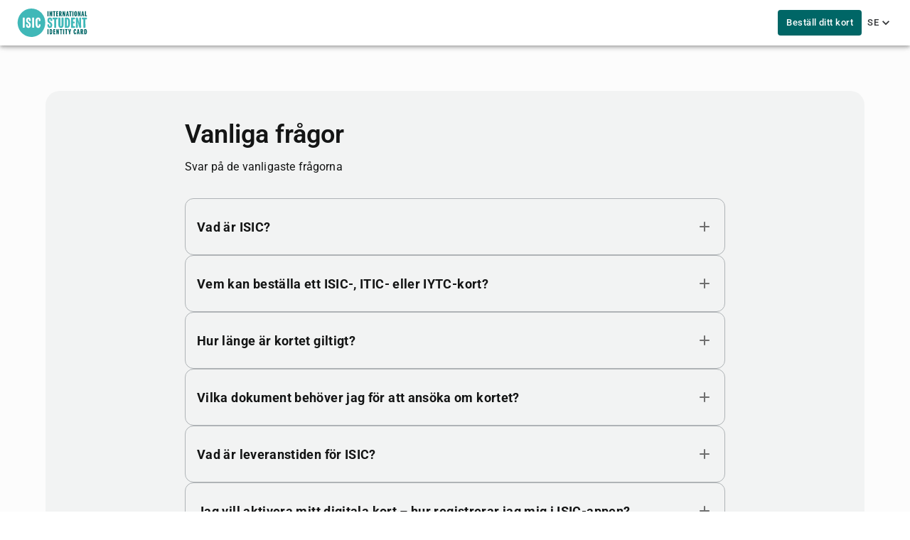

--- FILE ---
content_type: text/html; charset=utf-8
request_url: https://www.isic.se/om-isic/faq
body_size: 148787
content:
<!DOCTYPE html><html lang="en" data-scl-version="6.4.2"><head><meta charSet="utf-8"/><meta name="viewport" content="width=device-width, initial-scale=1"/><link rel="stylesheet" href="/_next/static/chunks/3c5b069986f6effd.css" data-precedence="next"/><link rel="stylesheet" href="/_next/static/chunks/c48682846217ae6a.css" data-precedence="next"/><link rel="stylesheet" href="/_next/static/chunks/08ca54f0fe518164.css" data-precedence="next"/><link rel="preload" as="script" fetchPriority="low" href="/_next/static/chunks/268983ca9e2831a7.js"/><script src="/_next/static/chunks/71aa4e35d156c520.js" async=""></script><script src="/_next/static/chunks/f08d1fc2e61d2f66.js" async=""></script><script src="/_next/static/chunks/8cc076bb17326f5d.js" async=""></script><script src="/_next/static/chunks/turbopack-bef1cbacc942d688.js" async=""></script><script src="/_next/static/chunks/ff1a16fafef87110.js" async=""></script><script src="/_next/static/chunks/691fae320bcebfb2.js" async=""></script><script src="/_next/static/chunks/21ce9206c0378182.js" async=""></script><script src="/_next/static/chunks/545c2657e1bccf50.js" async=""></script><script src="/_next/static/chunks/3b0cc9d354ae1e63.js" async=""></script><script src="/_next/static/chunks/838a355aa1ab51a9.js" async=""></script><script src="/_next/static/chunks/4ed0f8b5432f991f.js" async=""></script><script src="/_next/static/chunks/376293b20e727eb6.js" async=""></script><script src="/_next/static/chunks/a0f3802c9615d932.js" async=""></script><script src="/_next/static/chunks/6fd8ff055a0cfa3f.js" async=""></script><link rel="preload" href="https://cdneu.net/app.js" as="script"/><meta name="next-size-adjust" content=""/><title>Vanliga frågor om ISIC</title><meta name="description" content="Hitta svar på vanliga frågor om ISIC-, IYTC- och ITIC-korten. Kortförmåner, hur du ansöker och mer."/><meta name="keywords" content="Vad är ISIC, Vem kan beställa ISIC, Hur länge är ISIC giltigt?"/><link rel="icon" href="/assets/isic/icon-light.svg" sizes="any" media="(prefers-color-scheme: light)"/><link rel="icon" href="/assets/isic/icon-dark.svg" sizes="any" media="(prefers-color-scheme: dark)"/><script>(self.__next_s=self.__next_s||[]).push([0,{"children":"\n          (function(){\n            window.ap3c = window.ap3c || {};\n            var ap3c = window.ap3c;\n            ap3c.cmd = ap3c.cmd || [];\n            ap3c.cmd.push(function() {\n              ap3c.init('ZE-axuZclVglqal7a2lscm95Z3JvdXA', 'https://capture-api-eu.ortto.app/');\n              ap3c.track({ v: 0 });\n            });\n            ap3c.activity = function(act) { ap3c.act = (ap3c.act || []); ap3c.act.push(act); };\n          })();\n        ","id":"ortto-bootstrap"}])</script><script src="/_next/static/chunks/a6dad97d9634a72d.js" noModule=""></script><style data-emotion="mui-global koyrvg">html{-webkit-font-smoothing:antialiased;-moz-osx-font-smoothing:grayscale;box-sizing:border-box;-webkit-text-size-adjust:100%;}*,*::before,*::after{box-sizing:inherit;}strong,b{font-weight:700;}body{margin:0;color:#141515;font-family:var(--font-body);font-weight:400;font-size:1rem;line-height:1.5;background-color:#fff;}@media print{body{background-color:#fff;}}body::backdrop{background-color:#fff;}</style><style data-emotion="mui ui5lt1 1vlkjjg 1cbf1l2 15830to 9vd5ud 663h6x 1cyrq8d acx324 3nl4jm 13pe72v 1x4uqf8 e2o1ez 1d3o6nn e03sh0 ip83hs 1451br9 enooal 1rpn6jb j7ljyv 1m10v47 1k3smt1 0 1049b84 1buk7f4 uwk3a1 zrvmog 12tw98h 1nmcyc1 fvnlad 9a7dp 1fclh1s 11fhglq 1ohqk82 4taeuc 1rkkvy1 dwku5u 1rmd3ix in2car 1baulvz 1u8lpow 1xmbqjy 6t09s6 144bqv2 11k04m1 1nlyp2m gjqw1k 1hrv2um 1xytpml xo2frs 62898l 1fbrnum y6bva2 130c7wr bef2rh yqbzr6 9jaonr p7ddat 4v7jcm 12t75pl 1rhepof 1iqowmd xq5tm9 zlf1nu 177xvbk bl0fjm q31asi 1oldv4f 9aq5ur 1hdbc19 ff4raa 82xwm9 wnfue5 120txpq 1gxk64q vuxf0f 15foh8k f8wb7g q7mezt abqyn 1xdhyk6 l9xe8y 158ul67 iicog7 eys02n">.mui-ui5lt1{display:-webkit-box;display:-webkit-flex;display:-ms-flexbox;display:flex;-webkit-flex-direction:column;-ms-flex-direction:column;flex-direction:column;width:100%;box-sizing:border-box;-webkit-flex-shrink:0;-ms-flex-negative:0;flex-shrink:0;position:-webkit-sticky;position:sticky;z-index:1100;top:0;left:auto;right:0;--AppBar-color:inherit;width:100%;transition-property:all;}@media (min-width:0px){.mui-ui5lt1{border-radius:0;}}@media (min-width:600px){.mui-ui5lt1{border-radius:0;}}.mui-1vlkjjg{background-color:#fff;color:#141515;-webkit-transition:box-shadow 300ms cubic-bezier(0.4, 0, 0.2, 1) 0ms;transition:box-shadow 300ms cubic-bezier(0.4, 0, 0.2, 1) 0ms;box-shadow:var(--Paper-shadow);background-image:var(--Paper-overlay);display:-webkit-box;display:-webkit-flex;display:-ms-flexbox;display:flex;-webkit-flex-direction:column;-ms-flex-direction:column;flex-direction:column;width:100%;box-sizing:border-box;-webkit-flex-shrink:0;-ms-flex-negative:0;flex-shrink:0;position:-webkit-sticky;position:sticky;z-index:1100;top:0;left:auto;right:0;--AppBar-color:inherit;width:100%;transition-property:all;}@media (min-width:0px){.mui-1vlkjjg{border-radius:0;}}@media (min-width:600px){.mui-1vlkjjg{border-radius:0;}}.mui-1cbf1l2{height:0;overflow:hidden;-webkit-transition:height 300ms cubic-bezier(0.4, 0, 0.2, 1) 0ms;transition:height 300ms cubic-bezier(0.4, 0, 0.2, 1) 0ms;height:auto;overflow:visible;}.mui-15830to{display:-webkit-box;display:-webkit-flex;display:-ms-flexbox;display:flex;width:100%;}.mui-9vd5ud{width:100%;}.mui-663h6x{position:relative;display:-webkit-box;display:-webkit-flex;display:-ms-flexbox;display:flex;-webkit-align-items:center;-webkit-box-align:center;-ms-flex-align:center;align-items:center;padding-left:16px;padding-right:16px;min-height:56px;width:100%;gap:16px;height:64px;background-color:inherit;padding-top:12px;padding-bottom:12px;min-height:0%;}@media (min-width:600px){.mui-663h6x{padding-left:24px;padding-right:24px;}}@media (min-width:0px){@media (orientation: landscape){.mui-663h6x{min-height:48px;}}}@media (min-width:600px){.mui-663h6x{min-height:64px;}}.mui-1cyrq8d{display:-webkit-box;display:-webkit-flex;display:-ms-flexbox;display:flex;margin:0 auto 0 0;}.mui-acx324{-webkit-user-select:none;-moz-user-select:none;-ms-user-select:none;user-select:none;width:1em;height:1em;display:inline-block;-webkit-flex-shrink:0;-ms-flex-negative:0;flex-shrink:0;-webkit-transition:fill 200ms cubic-bezier(0.4, 0, 0.2, 1) 0ms;transition:fill 200ms cubic-bezier(0.4, 0, 0.2, 1) 0ms;fill:currentColor;font-size:1.5rem;width:auto;height:40px;color:#40B8B8;}.mui-3nl4jm{width:100%;height:64px;position:fixed;display:-webkit-box;display:-webkit-flex;display:-ms-flexbox;display:flex;-webkit-box-pack:center;-ms-flex-pack:center;-webkit-justify-content:center;justify-content:center;-webkit-align-items:center;-webkit-box-align:center;-ms-flex-align:center;align-items:center;pointer-events:none;opacity:0;margin:auto;background-color:inherit;}.mui-13pe72v{font-family:var(--font-body);font-weight:500;font-size:0.875rem;line-height:1.75;text-transform:uppercase;min-width:64px;padding:6px 16px;border:0;border-radius:12px;-webkit-transition:background-color 250ms cubic-bezier(0.4, 0, 0.2, 1) 0ms,box-shadow 250ms cubic-bezier(0.4, 0, 0.2, 1) 0ms,border-color 250ms cubic-bezier(0.4, 0, 0.2, 1) 0ms,color 250ms cubic-bezier(0.4, 0, 0.2, 1) 0ms;transition:background-color 250ms cubic-bezier(0.4, 0, 0.2, 1) 0ms,box-shadow 250ms cubic-bezier(0.4, 0, 0.2, 1) 0ms,border-color 250ms cubic-bezier(0.4, 0, 0.2, 1) 0ms,color 250ms cubic-bezier(0.4, 0, 0.2, 1) 0ms;padding:5px 15px;border:1px solid currentColor;border-color:var(--variant-outlinedBorder, currentColor);background-color:var(--variant-outlinedBg);color:var(--variant-outlinedColor);--variant-textColor:#006666;--variant-outlinedColor:#006666;--variant-outlinedBorder:rgba(0, 102, 102, 0.5);--variant-containedColor:#ffffff;--variant-containedBg:#006666;padding:3px 9px;font-size:0.8125rem;box-shadow:none;-webkit-transition:background-color 250ms cubic-bezier(0.4, 0, 0.2, 1) 0ms,box-shadow 250ms cubic-bezier(0.4, 0, 0.2, 1) 0ms,border-color 250ms cubic-bezier(0.4, 0, 0.2, 1) 0ms;transition:background-color 250ms cubic-bezier(0.4, 0, 0.2, 1) 0ms,box-shadow 250ms cubic-bezier(0.4, 0, 0.2, 1) 0ms,border-color 250ms cubic-bezier(0.4, 0, 0.2, 1) 0ms;border-radius:4px;font-weight:500;line-height:1rem;text-transform:none;letter-spacing:.45px;min-width:unset;font-size:13px;padding:6px 12px;min-height:36px;background-color:transparent;color:#006666;background-color:transparent;color:#006666;border-color:#006666;margin:0px;padding:0px;}.mui-13pe72v:hover{-webkit-text-decoration:none;text-decoration:none;}.mui-13pe72v.Mui-disabled{color:rgba(0, 0, 0, 0.26);}.mui-13pe72v.Mui-disabled{border:1px solid rgba(0, 0, 0, 0.12);}@media (hover: hover){.mui-13pe72v:hover{--variant-containedBg:#004242;--variant-textBg:rgba(0, 102, 102, 0.08);--variant-outlinedBorder:#006666;--variant-outlinedBg:rgba(0, 102, 102, 0.08);}}.mui-13pe72v:hover{box-shadow:none;}.mui-13pe72v.Mui-focusVisible{box-shadow:none;}.mui-13pe72v:active{box-shadow:none;}.mui-13pe72v.Mui-disabled{box-shadow:none;}.mui-13pe72v.MuiButton-loading{color:transparent;}.mui-13pe72v .MuiButton-icon svg{font-size:16px;}.mui-13pe72v:hover{background-color:#ECF8F8;color:#004242;}.mui-13pe72v:hover{background-color:#004242;color:#ffffff;}.mui-1x4uqf8{display:-webkit-inline-box;display:-webkit-inline-flex;display:-ms-inline-flexbox;display:inline-flex;-webkit-align-items:center;-webkit-box-align:center;-ms-flex-align:center;align-items:center;-webkit-box-pack:center;-ms-flex-pack:center;-webkit-justify-content:center;justify-content:center;position:relative;box-sizing:border-box;-webkit-tap-highlight-color:transparent;background-color:transparent;outline:0;border:0;margin:0;border-radius:0;padding:0;cursor:pointer;-webkit-user-select:none;-moz-user-select:none;-ms-user-select:none;user-select:none;vertical-align:middle;-moz-appearance:none;-webkit-appearance:none;-webkit-text-decoration:none;text-decoration:none;color:inherit;font-family:var(--font-body);font-weight:500;font-size:0.875rem;line-height:1.75;text-transform:uppercase;min-width:64px;padding:6px 16px;border:0;border-radius:12px;-webkit-transition:background-color 250ms cubic-bezier(0.4, 0, 0.2, 1) 0ms,box-shadow 250ms cubic-bezier(0.4, 0, 0.2, 1) 0ms,border-color 250ms cubic-bezier(0.4, 0, 0.2, 1) 0ms,color 250ms cubic-bezier(0.4, 0, 0.2, 1) 0ms;transition:background-color 250ms cubic-bezier(0.4, 0, 0.2, 1) 0ms,box-shadow 250ms cubic-bezier(0.4, 0, 0.2, 1) 0ms,border-color 250ms cubic-bezier(0.4, 0, 0.2, 1) 0ms,color 250ms cubic-bezier(0.4, 0, 0.2, 1) 0ms;padding:5px 15px;border:1px solid currentColor;border-color:var(--variant-outlinedBorder, currentColor);background-color:var(--variant-outlinedBg);color:var(--variant-outlinedColor);--variant-textColor:#006666;--variant-outlinedColor:#006666;--variant-outlinedBorder:rgba(0, 102, 102, 0.5);--variant-containedColor:#ffffff;--variant-containedBg:#006666;padding:3px 9px;font-size:0.8125rem;box-shadow:none;-webkit-transition:background-color 250ms cubic-bezier(0.4, 0, 0.2, 1) 0ms,box-shadow 250ms cubic-bezier(0.4, 0, 0.2, 1) 0ms,border-color 250ms cubic-bezier(0.4, 0, 0.2, 1) 0ms;transition:background-color 250ms cubic-bezier(0.4, 0, 0.2, 1) 0ms,box-shadow 250ms cubic-bezier(0.4, 0, 0.2, 1) 0ms,border-color 250ms cubic-bezier(0.4, 0, 0.2, 1) 0ms;border-radius:4px;font-weight:500;line-height:1rem;text-transform:none;letter-spacing:.45px;min-width:unset;font-size:13px;padding:6px 12px;min-height:36px;background-color:transparent;color:#006666;background-color:transparent;color:#006666;border-color:#006666;margin:0px;padding:0px;}.mui-1x4uqf8::-moz-focus-inner{border-style:none;}.mui-1x4uqf8.Mui-disabled{pointer-events:none;cursor:default;}@media print{.mui-1x4uqf8{-webkit-print-color-adjust:exact;color-adjust:exact;}}.mui-1x4uqf8:focusVisible{outline:2px solid #ff5722;outline-offset:2px;}.mui-1x4uqf8:hover{-webkit-text-decoration:none;text-decoration:none;}.mui-1x4uqf8.Mui-disabled{color:rgba(0, 0, 0, 0.26);}.mui-1x4uqf8.Mui-disabled{border:1px solid rgba(0, 0, 0, 0.12);}@media (hover: hover){.mui-1x4uqf8:hover{--variant-containedBg:#004242;--variant-textBg:rgba(0, 102, 102, 0.08);--variant-outlinedBorder:#006666;--variant-outlinedBg:rgba(0, 102, 102, 0.08);}}.mui-1x4uqf8:hover{box-shadow:none;}.mui-1x4uqf8.Mui-focusVisible{box-shadow:none;}.mui-1x4uqf8:active{box-shadow:none;}.mui-1x4uqf8.Mui-disabled{box-shadow:none;}.mui-1x4uqf8.MuiButton-loading{color:transparent;}.mui-1x4uqf8 .MuiButton-icon svg{font-size:16px;}.mui-1x4uqf8:hover{background-color:#ECF8F8;color:#004242;}.mui-1x4uqf8:hover{background-color:#004242;color:#ffffff;}.mui-e2o1ez{font-family:var(--font-body);font-weight:500;font-size:0.875rem;line-height:1.75;text-transform:uppercase;min-width:64px;padding:6px 16px;border:0;border-radius:12px;-webkit-transition:background-color 250ms cubic-bezier(0.4, 0, 0.2, 1) 0ms,box-shadow 250ms cubic-bezier(0.4, 0, 0.2, 1) 0ms,border-color 250ms cubic-bezier(0.4, 0, 0.2, 1) 0ms,color 250ms cubic-bezier(0.4, 0, 0.2, 1) 0ms;transition:background-color 250ms cubic-bezier(0.4, 0, 0.2, 1) 0ms,box-shadow 250ms cubic-bezier(0.4, 0, 0.2, 1) 0ms,border-color 250ms cubic-bezier(0.4, 0, 0.2, 1) 0ms,color 250ms cubic-bezier(0.4, 0, 0.2, 1) 0ms;padding:6px 8px;color:var(--variant-textColor);background-color:var(--variant-textBg);--variant-textColor:#006666;--variant-outlinedColor:#006666;--variant-outlinedBorder:rgba(0, 102, 102, 0.5);--variant-containedColor:#ffffff;--variant-containedBg:#006666;box-shadow:none;-webkit-transition:background-color 250ms cubic-bezier(0.4, 0, 0.2, 1) 0ms,box-shadow 250ms cubic-bezier(0.4, 0, 0.2, 1) 0ms,border-color 250ms cubic-bezier(0.4, 0, 0.2, 1) 0ms;transition:background-color 250ms cubic-bezier(0.4, 0, 0.2, 1) 0ms,box-shadow 250ms cubic-bezier(0.4, 0, 0.2, 1) 0ms,border-color 250ms cubic-bezier(0.4, 0, 0.2, 1) 0ms;border-radius:4px;font-weight:500;line-height:1rem;text-transform:none;letter-spacing:.45px;min-width:unset;font-size:15px;letter-spacing:0.45px;padding:6px 20px;min-height:44px;padding:8px 12px;background-color:transparent;color:#006666;display:-webkit-inline-box;display:-webkit-inline-flex;display:-ms-inline-flexbox;display:inline-flex;-webkit-align-items:center;-webkit-box-align:center;-ms-flex-align:center;align-items:center;-webkit-box-pack:center;-ms-flex-pack:center;-webkit-justify-content:center;justify-content:center;position:relative;box-sizing:border-box;-webkit-tap-highlight-color:transparent;background-color:transparent;outline:0;border:0;margin:0;border-radius:0;padding:0;cursor:pointer;-webkit-user-select:none;-moz-user-select:none;-ms-user-select:none;user-select:none;vertical-align:middle;-moz-appearance:none;-webkit-appearance:none;-webkit-text-decoration:none;text-decoration:none;color:inherit;font-family:var(--font-body);font-weight:500;font-size:0.875rem;line-height:1.75;text-transform:uppercase;min-width:64px;padding:6px 16px;border:0;border-radius:12px;-webkit-transition:background-color 250ms cubic-bezier(0.4, 0, 0.2, 1) 0ms,box-shadow 250ms cubic-bezier(0.4, 0, 0.2, 1) 0ms,border-color 250ms cubic-bezier(0.4, 0, 0.2, 1) 0ms,color 250ms cubic-bezier(0.4, 0, 0.2, 1) 0ms;transition:background-color 250ms cubic-bezier(0.4, 0, 0.2, 1) 0ms,box-shadow 250ms cubic-bezier(0.4, 0, 0.2, 1) 0ms,border-color 250ms cubic-bezier(0.4, 0, 0.2, 1) 0ms,color 250ms cubic-bezier(0.4, 0, 0.2, 1) 0ms;padding:5px 15px;border:1px solid currentColor;border-color:var(--variant-outlinedBorder, currentColor);background-color:var(--variant-outlinedBg);color:var(--variant-outlinedColor);--variant-textColor:#006666;--variant-outlinedColor:#006666;--variant-outlinedBorder:rgba(0, 102, 102, 0.5);--variant-containedColor:#ffffff;--variant-containedBg:#006666;padding:3px 9px;font-size:0.8125rem;box-shadow:none;-webkit-transition:background-color 250ms cubic-bezier(0.4, 0, 0.2, 1) 0ms,box-shadow 250ms cubic-bezier(0.4, 0, 0.2, 1) 0ms,border-color 250ms cubic-bezier(0.4, 0, 0.2, 1) 0ms;transition:background-color 250ms cubic-bezier(0.4, 0, 0.2, 1) 0ms,box-shadow 250ms cubic-bezier(0.4, 0, 0.2, 1) 0ms,border-color 250ms cubic-bezier(0.4, 0, 0.2, 1) 0ms;border-radius:4px;font-weight:500;line-height:1rem;text-transform:none;letter-spacing:.45px;min-width:unset;font-size:13px;padding:6px 12px;min-height:36px;background-color:transparent;color:#006666;background-color:transparent;color:#006666;border-color:#006666;margin:0px;padding:0px;}.mui-e2o1ez:hover{-webkit-text-decoration:none;text-decoration:none;}.mui-e2o1ez.Mui-disabled{color:rgba(0, 0, 0, 0.26);}@media (hover: hover){.mui-e2o1ez:hover{--variant-containedBg:#004242;--variant-textBg:rgba(0, 102, 102, 0.08);--variant-outlinedBorder:#006666;--variant-outlinedBg:rgba(0, 102, 102, 0.08);}}.mui-e2o1ez:hover{box-shadow:none;}.mui-e2o1ez.Mui-focusVisible{box-shadow:none;}.mui-e2o1ez:active{box-shadow:none;}.mui-e2o1ez.Mui-disabled{box-shadow:none;}.mui-e2o1ez.MuiButton-loading{color:transparent;}.mui-e2o1ez:hover{background-color:#ECF8F8;color:#004242;}.mui-e2o1ez::-moz-focus-inner{border-style:none;}.mui-e2o1ez.Mui-disabled{pointer-events:none;cursor:default;}@media print{.mui-e2o1ez{-webkit-print-color-adjust:exact;color-adjust:exact;}}.mui-e2o1ez:focusVisible{outline:2px solid #ff5722;outline-offset:2px;}.mui-e2o1ez:hover{-webkit-text-decoration:none;text-decoration:none;}.mui-e2o1ez.Mui-disabled{color:rgba(0, 0, 0, 0.26);}.mui-e2o1ez.Mui-disabled{border:1px solid rgba(0, 0, 0, 0.12);}@media (hover: hover){.mui-e2o1ez:hover{--variant-containedBg:#004242;--variant-textBg:rgba(0, 102, 102, 0.08);--variant-outlinedBorder:#006666;--variant-outlinedBg:rgba(0, 102, 102, 0.08);}}.mui-e2o1ez:hover{box-shadow:none;}.mui-e2o1ez.Mui-focusVisible{box-shadow:none;}.mui-e2o1ez:active{box-shadow:none;}.mui-e2o1ez.Mui-disabled{box-shadow:none;}.mui-e2o1ez.MuiButton-loading{color:transparent;}.mui-e2o1ez .MuiButton-icon svg{font-size:16px;}.mui-e2o1ez:hover{background-color:#ECF8F8;color:#004242;}.mui-e2o1ez:hover{background-color:#004242;color:#ffffff;}.mui-1d3o6nn{display:-webkit-inline-box;display:-webkit-inline-flex;display:-ms-inline-flexbox;display:inline-flex;-webkit-align-items:center;-webkit-box-align:center;-ms-flex-align:center;align-items:center;-webkit-box-pack:center;-ms-flex-pack:center;-webkit-justify-content:center;justify-content:center;position:relative;box-sizing:border-box;-webkit-tap-highlight-color:transparent;background-color:transparent;outline:0;border:0;margin:0;border-radius:0;padding:0;cursor:pointer;-webkit-user-select:none;-moz-user-select:none;-ms-user-select:none;user-select:none;vertical-align:middle;-moz-appearance:none;-webkit-appearance:none;-webkit-text-decoration:none;text-decoration:none;color:inherit;font-family:var(--font-body);font-weight:500;font-size:0.875rem;line-height:1.75;text-transform:uppercase;min-width:64px;padding:6px 16px;border:0;border-radius:12px;-webkit-transition:background-color 250ms cubic-bezier(0.4, 0, 0.2, 1) 0ms,box-shadow 250ms cubic-bezier(0.4, 0, 0.2, 1) 0ms,border-color 250ms cubic-bezier(0.4, 0, 0.2, 1) 0ms,color 250ms cubic-bezier(0.4, 0, 0.2, 1) 0ms;transition:background-color 250ms cubic-bezier(0.4, 0, 0.2, 1) 0ms,box-shadow 250ms cubic-bezier(0.4, 0, 0.2, 1) 0ms,border-color 250ms cubic-bezier(0.4, 0, 0.2, 1) 0ms,color 250ms cubic-bezier(0.4, 0, 0.2, 1) 0ms;padding:6px 8px;color:var(--variant-textColor);background-color:var(--variant-textBg);--variant-textColor:#006666;--variant-outlinedColor:#006666;--variant-outlinedBorder:rgba(0, 102, 102, 0.5);--variant-containedColor:#ffffff;--variant-containedBg:#006666;box-shadow:none;-webkit-transition:background-color 250ms cubic-bezier(0.4, 0, 0.2, 1) 0ms,box-shadow 250ms cubic-bezier(0.4, 0, 0.2, 1) 0ms,border-color 250ms cubic-bezier(0.4, 0, 0.2, 1) 0ms;transition:background-color 250ms cubic-bezier(0.4, 0, 0.2, 1) 0ms,box-shadow 250ms cubic-bezier(0.4, 0, 0.2, 1) 0ms,border-color 250ms cubic-bezier(0.4, 0, 0.2, 1) 0ms;border-radius:4px;font-weight:500;line-height:1rem;text-transform:none;letter-spacing:.45px;min-width:unset;font-size:15px;letter-spacing:0.45px;padding:6px 20px;min-height:44px;padding:8px 12px;background-color:transparent;color:#006666;display:-webkit-inline-box;display:-webkit-inline-flex;display:-ms-inline-flexbox;display:inline-flex;-webkit-align-items:center;-webkit-box-align:center;-ms-flex-align:center;align-items:center;-webkit-box-pack:center;-ms-flex-pack:center;-webkit-justify-content:center;justify-content:center;position:relative;box-sizing:border-box;-webkit-tap-highlight-color:transparent;background-color:transparent;outline:0;border:0;margin:0;border-radius:0;padding:0;cursor:pointer;-webkit-user-select:none;-moz-user-select:none;-ms-user-select:none;user-select:none;vertical-align:middle;-moz-appearance:none;-webkit-appearance:none;-webkit-text-decoration:none;text-decoration:none;color:inherit;font-family:var(--font-body);font-weight:500;font-size:0.875rem;line-height:1.75;text-transform:uppercase;min-width:64px;padding:6px 16px;border:0;border-radius:12px;-webkit-transition:background-color 250ms cubic-bezier(0.4, 0, 0.2, 1) 0ms,box-shadow 250ms cubic-bezier(0.4, 0, 0.2, 1) 0ms,border-color 250ms cubic-bezier(0.4, 0, 0.2, 1) 0ms,color 250ms cubic-bezier(0.4, 0, 0.2, 1) 0ms;transition:background-color 250ms cubic-bezier(0.4, 0, 0.2, 1) 0ms,box-shadow 250ms cubic-bezier(0.4, 0, 0.2, 1) 0ms,border-color 250ms cubic-bezier(0.4, 0, 0.2, 1) 0ms,color 250ms cubic-bezier(0.4, 0, 0.2, 1) 0ms;padding:5px 15px;border:1px solid currentColor;border-color:var(--variant-outlinedBorder, currentColor);background-color:var(--variant-outlinedBg);color:var(--variant-outlinedColor);--variant-textColor:#006666;--variant-outlinedColor:#006666;--variant-outlinedBorder:rgba(0, 102, 102, 0.5);--variant-containedColor:#ffffff;--variant-containedBg:#006666;padding:3px 9px;font-size:0.8125rem;box-shadow:none;-webkit-transition:background-color 250ms cubic-bezier(0.4, 0, 0.2, 1) 0ms,box-shadow 250ms cubic-bezier(0.4, 0, 0.2, 1) 0ms,border-color 250ms cubic-bezier(0.4, 0, 0.2, 1) 0ms;transition:background-color 250ms cubic-bezier(0.4, 0, 0.2, 1) 0ms,box-shadow 250ms cubic-bezier(0.4, 0, 0.2, 1) 0ms,border-color 250ms cubic-bezier(0.4, 0, 0.2, 1) 0ms;border-radius:4px;font-weight:500;line-height:1rem;text-transform:none;letter-spacing:.45px;min-width:unset;font-size:13px;padding:6px 12px;min-height:36px;background-color:transparent;color:#006666;background-color:transparent;color:#006666;border-color:#006666;margin:0px;padding:0px;}.mui-1d3o6nn::-moz-focus-inner{border-style:none;}.mui-1d3o6nn.Mui-disabled{pointer-events:none;cursor:default;}@media print{.mui-1d3o6nn{-webkit-print-color-adjust:exact;color-adjust:exact;}}.mui-1d3o6nn:focusVisible{outline:2px solid #ff5722;outline-offset:2px;}.mui-1d3o6nn:hover{-webkit-text-decoration:none;text-decoration:none;}.mui-1d3o6nn.Mui-disabled{color:rgba(0, 0, 0, 0.26);}@media (hover: hover){.mui-1d3o6nn:hover{--variant-containedBg:#004242;--variant-textBg:rgba(0, 102, 102, 0.08);--variant-outlinedBorder:#006666;--variant-outlinedBg:rgba(0, 102, 102, 0.08);}}.mui-1d3o6nn:hover{box-shadow:none;}.mui-1d3o6nn.Mui-focusVisible{box-shadow:none;}.mui-1d3o6nn:active{box-shadow:none;}.mui-1d3o6nn.Mui-disabled{box-shadow:none;}.mui-1d3o6nn.MuiButton-loading{color:transparent;}.mui-1d3o6nn:hover{background-color:#ECF8F8;color:#004242;}.mui-1d3o6nn::-moz-focus-inner{border-style:none;}.mui-1d3o6nn.Mui-disabled{pointer-events:none;cursor:default;}@media print{.mui-1d3o6nn{-webkit-print-color-adjust:exact;color-adjust:exact;}}.mui-1d3o6nn:focusVisible{outline:2px solid #ff5722;outline-offset:2px;}.mui-1d3o6nn:hover{-webkit-text-decoration:none;text-decoration:none;}.mui-1d3o6nn.Mui-disabled{color:rgba(0, 0, 0, 0.26);}.mui-1d3o6nn.Mui-disabled{border:1px solid rgba(0, 0, 0, 0.12);}@media (hover: hover){.mui-1d3o6nn:hover{--variant-containedBg:#004242;--variant-textBg:rgba(0, 102, 102, 0.08);--variant-outlinedBorder:#006666;--variant-outlinedBg:rgba(0, 102, 102, 0.08);}}.mui-1d3o6nn:hover{box-shadow:none;}.mui-1d3o6nn.Mui-focusVisible{box-shadow:none;}.mui-1d3o6nn:active{box-shadow:none;}.mui-1d3o6nn.Mui-disabled{box-shadow:none;}.mui-1d3o6nn.MuiButton-loading{color:transparent;}.mui-1d3o6nn .MuiButton-icon svg{font-size:16px;}.mui-1d3o6nn:hover{background-color:#ECF8F8;color:#004242;}.mui-1d3o6nn:hover{background-color:#004242;color:#ffffff;}.mui-e03sh0{font-family:var(--font-body);font-weight:500;font-size:0.875rem;line-height:1.75;text-transform:uppercase;min-width:64px;padding:6px 16px;border:0;border-radius:12px;-webkit-transition:background-color 250ms cubic-bezier(0.4, 0, 0.2, 1) 0ms,box-shadow 250ms cubic-bezier(0.4, 0, 0.2, 1) 0ms,border-color 250ms cubic-bezier(0.4, 0, 0.2, 1) 0ms,color 250ms cubic-bezier(0.4, 0, 0.2, 1) 0ms;transition:background-color 250ms cubic-bezier(0.4, 0, 0.2, 1) 0ms,box-shadow 250ms cubic-bezier(0.4, 0, 0.2, 1) 0ms,border-color 250ms cubic-bezier(0.4, 0, 0.2, 1) 0ms,color 250ms cubic-bezier(0.4, 0, 0.2, 1) 0ms;color:var(--variant-containedColor);background-color:var(--variant-containedBg);box-shadow:0px 3px 1px -2px rgba(0,0,0,0.2),0px 2px 2px 0px rgba(0,0,0,0.14),0px 1px 5px 0px rgba(0,0,0,0.12);--variant-textColor:#006666;--variant-outlinedColor:#006666;--variant-outlinedBorder:rgba(0, 102, 102, 0.5);--variant-containedColor:#ffffff;--variant-containedBg:#006666;padding:4px 10px;font-size:0.8125rem;box-shadow:none;-webkit-transition:background-color 250ms cubic-bezier(0.4, 0, 0.2, 1) 0ms,box-shadow 250ms cubic-bezier(0.4, 0, 0.2, 1) 0ms,border-color 250ms cubic-bezier(0.4, 0, 0.2, 1) 0ms;transition:background-color 250ms cubic-bezier(0.4, 0, 0.2, 1) 0ms,box-shadow 250ms cubic-bezier(0.4, 0, 0.2, 1) 0ms,border-color 250ms cubic-bezier(0.4, 0, 0.2, 1) 0ms;border-radius:4px;font-weight:500;line-height:1rem;text-transform:none;letter-spacing:.45px;min-width:unset;font-size:13px;padding:6px 12px;min-height:36px;background-color:transparent;color:#006666;background-color:#006666;color:#ffffff;white-space:nowrap;-webkit-order:2;-ms-flex-order:2;order:2;margin-left:auto;}.mui-e03sh0:hover{-webkit-text-decoration:none;text-decoration:none;}.mui-e03sh0.Mui-disabled{color:rgba(0, 0, 0, 0.26);}.mui-e03sh0:hover{box-shadow:0px 2px 4px -1px rgba(0,0,0,0.2),0px 4px 5px 0px rgba(0,0,0,0.14),0px 1px 10px 0px rgba(0,0,0,0.12);}@media (hover: none){.mui-e03sh0:hover{box-shadow:0px 3px 1px -2px rgba(0,0,0,0.2),0px 2px 2px 0px rgba(0,0,0,0.14),0px 1px 5px 0px rgba(0,0,0,0.12);}}.mui-e03sh0:active{box-shadow:0px 5px 5px -3px rgba(0,0,0,0.2),0px 8px 10px 1px rgba(0,0,0,0.14),0px 3px 14px 2px rgba(0,0,0,0.12);}.mui-e03sh0.Mui-focusVisible{box-shadow:0px 3px 5px -1px rgba(0,0,0,0.2),0px 6px 10px 0px rgba(0,0,0,0.14),0px 1px 18px 0px rgba(0,0,0,0.12);}.mui-e03sh0.Mui-disabled{color:rgba(0, 0, 0, 0.26);box-shadow:none;background-color:rgba(0, 0, 0, 0.12);}@media (hover: hover){.mui-e03sh0:hover{--variant-containedBg:#004242;--variant-textBg:rgba(0, 102, 102, 0.08);--variant-outlinedBorder:#006666;--variant-outlinedBg:rgba(0, 102, 102, 0.08);}}.mui-e03sh0:hover{box-shadow:none;}.mui-e03sh0.Mui-focusVisible{box-shadow:none;}.mui-e03sh0:active{box-shadow:none;}.mui-e03sh0.Mui-disabled{box-shadow:none;}.mui-e03sh0.MuiButton-loading{color:transparent;}.mui-e03sh0 .MuiButton-icon svg{font-size:16px;}.mui-e03sh0:hover{background-color:#ECF8F8;color:#004242;}.mui-e03sh0:hover{background-color:#004242;color:#ffffff;}.mui-ip83hs{display:-webkit-inline-box;display:-webkit-inline-flex;display:-ms-inline-flexbox;display:inline-flex;-webkit-align-items:center;-webkit-box-align:center;-ms-flex-align:center;align-items:center;-webkit-box-pack:center;-ms-flex-pack:center;-webkit-justify-content:center;justify-content:center;position:relative;box-sizing:border-box;-webkit-tap-highlight-color:transparent;background-color:transparent;outline:0;border:0;margin:0;border-radius:0;padding:0;cursor:pointer;-webkit-user-select:none;-moz-user-select:none;-ms-user-select:none;user-select:none;vertical-align:middle;-moz-appearance:none;-webkit-appearance:none;-webkit-text-decoration:none;text-decoration:none;color:inherit;font-family:var(--font-body);font-weight:500;font-size:0.875rem;line-height:1.75;text-transform:uppercase;min-width:64px;padding:6px 16px;border:0;border-radius:12px;-webkit-transition:background-color 250ms cubic-bezier(0.4, 0, 0.2, 1) 0ms,box-shadow 250ms cubic-bezier(0.4, 0, 0.2, 1) 0ms,border-color 250ms cubic-bezier(0.4, 0, 0.2, 1) 0ms,color 250ms cubic-bezier(0.4, 0, 0.2, 1) 0ms;transition:background-color 250ms cubic-bezier(0.4, 0, 0.2, 1) 0ms,box-shadow 250ms cubic-bezier(0.4, 0, 0.2, 1) 0ms,border-color 250ms cubic-bezier(0.4, 0, 0.2, 1) 0ms,color 250ms cubic-bezier(0.4, 0, 0.2, 1) 0ms;color:var(--variant-containedColor);background-color:var(--variant-containedBg);box-shadow:0px 3px 1px -2px rgba(0,0,0,0.2),0px 2px 2px 0px rgba(0,0,0,0.14),0px 1px 5px 0px rgba(0,0,0,0.12);--variant-textColor:#006666;--variant-outlinedColor:#006666;--variant-outlinedBorder:rgba(0, 102, 102, 0.5);--variant-containedColor:#ffffff;--variant-containedBg:#006666;padding:4px 10px;font-size:0.8125rem;box-shadow:none;-webkit-transition:background-color 250ms cubic-bezier(0.4, 0, 0.2, 1) 0ms,box-shadow 250ms cubic-bezier(0.4, 0, 0.2, 1) 0ms,border-color 250ms cubic-bezier(0.4, 0, 0.2, 1) 0ms;transition:background-color 250ms cubic-bezier(0.4, 0, 0.2, 1) 0ms,box-shadow 250ms cubic-bezier(0.4, 0, 0.2, 1) 0ms,border-color 250ms cubic-bezier(0.4, 0, 0.2, 1) 0ms;border-radius:4px;font-weight:500;line-height:1rem;text-transform:none;letter-spacing:.45px;min-width:unset;font-size:13px;padding:6px 12px;min-height:36px;background-color:transparent;color:#006666;background-color:#006666;color:#ffffff;white-space:nowrap;-webkit-order:2;-ms-flex-order:2;order:2;margin-left:auto;}.mui-ip83hs::-moz-focus-inner{border-style:none;}.mui-ip83hs.Mui-disabled{pointer-events:none;cursor:default;}@media print{.mui-ip83hs{-webkit-print-color-adjust:exact;color-adjust:exact;}}.mui-ip83hs:focusVisible{outline:2px solid #ff5722;outline-offset:2px;}.mui-ip83hs:hover{-webkit-text-decoration:none;text-decoration:none;}.mui-ip83hs.Mui-disabled{color:rgba(0, 0, 0, 0.26);}.mui-ip83hs:hover{box-shadow:0px 2px 4px -1px rgba(0,0,0,0.2),0px 4px 5px 0px rgba(0,0,0,0.14),0px 1px 10px 0px rgba(0,0,0,0.12);}@media (hover: none){.mui-ip83hs:hover{box-shadow:0px 3px 1px -2px rgba(0,0,0,0.2),0px 2px 2px 0px rgba(0,0,0,0.14),0px 1px 5px 0px rgba(0,0,0,0.12);}}.mui-ip83hs:active{box-shadow:0px 5px 5px -3px rgba(0,0,0,0.2),0px 8px 10px 1px rgba(0,0,0,0.14),0px 3px 14px 2px rgba(0,0,0,0.12);}.mui-ip83hs.Mui-focusVisible{box-shadow:0px 3px 5px -1px rgba(0,0,0,0.2),0px 6px 10px 0px rgba(0,0,0,0.14),0px 1px 18px 0px rgba(0,0,0,0.12);}.mui-ip83hs.Mui-disabled{color:rgba(0, 0, 0, 0.26);box-shadow:none;background-color:rgba(0, 0, 0, 0.12);}@media (hover: hover){.mui-ip83hs:hover{--variant-containedBg:#004242;--variant-textBg:rgba(0, 102, 102, 0.08);--variant-outlinedBorder:#006666;--variant-outlinedBg:rgba(0, 102, 102, 0.08);}}.mui-ip83hs:hover{box-shadow:none;}.mui-ip83hs.Mui-focusVisible{box-shadow:none;}.mui-ip83hs:active{box-shadow:none;}.mui-ip83hs.Mui-disabled{box-shadow:none;}.mui-ip83hs.MuiButton-loading{color:transparent;}.mui-ip83hs .MuiButton-icon svg{font-size:16px;}.mui-ip83hs:hover{background-color:#ECF8F8;color:#004242;}.mui-ip83hs:hover{background-color:#004242;color:#ffffff;}.mui-1451br9{-webkit-order:2;-ms-flex-order:2;order:2;}.mui-enooal{font-family:var(--font-body);font-weight:500;font-size:0.875rem;line-height:1.75;text-transform:uppercase;min-width:64px;padding:6px 16px;border:0;border-radius:12px;-webkit-transition:background-color 250ms cubic-bezier(0.4, 0, 0.2, 1) 0ms,box-shadow 250ms cubic-bezier(0.4, 0, 0.2, 1) 0ms,border-color 250ms cubic-bezier(0.4, 0, 0.2, 1) 0ms,color 250ms cubic-bezier(0.4, 0, 0.2, 1) 0ms;transition:background-color 250ms cubic-bezier(0.4, 0, 0.2, 1) 0ms,box-shadow 250ms cubic-bezier(0.4, 0, 0.2, 1) 0ms,border-color 250ms cubic-bezier(0.4, 0, 0.2, 1) 0ms,color 250ms cubic-bezier(0.4, 0, 0.2, 1) 0ms;padding:6px 8px;color:var(--variant-textColor);background-color:var(--variant-textBg);--variant-textColor:#141515;--variant-outlinedColor:#141515;--variant-outlinedBorder:rgba(20, 21, 21, 0.5);--variant-containedColor:#ffffff;--variant-containedBg:#141515;padding:4px 5px;font-size:0.8125rem;box-shadow:none;-webkit-transition:background-color 250ms cubic-bezier(0.4, 0, 0.2, 1) 0ms,box-shadow 250ms cubic-bezier(0.4, 0, 0.2, 1) 0ms,border-color 250ms cubic-bezier(0.4, 0, 0.2, 1) 0ms;transition:background-color 250ms cubic-bezier(0.4, 0, 0.2, 1) 0ms,box-shadow 250ms cubic-bezier(0.4, 0, 0.2, 1) 0ms,border-color 250ms cubic-bezier(0.4, 0, 0.2, 1) 0ms;border-radius:4px;font-weight:500;line-height:1rem;text-transform:none;letter-spacing:.45px;min-width:unset;font-size:13px;padding:6px 12px;min-height:36px;padding:8px;margin-right:-12px;margin-right:-8px;background-color:transparent;color:#343638;text-transform:uppercase;min-width:0;}.mui-enooal:hover{-webkit-text-decoration:none;text-decoration:none;}.mui-enooal.Mui-disabled{color:rgba(0, 0, 0, 0.26);}@media (hover: hover){.mui-enooal:hover{--variant-textBg:rgba(20, 21, 21, 0.08);--variant-outlinedBorder:#141515;--variant-outlinedBg:rgba(20, 21, 21, 0.08);}}.mui-enooal:hover{box-shadow:none;}.mui-enooal.Mui-focusVisible{box-shadow:none;}.mui-enooal:active{box-shadow:none;}.mui-enooal.Mui-disabled{box-shadow:none;}.mui-enooal.MuiButton-loading{color:transparent;}.mui-enooal .MuiButton-icon svg{font-size:16px;}.mui-enooal:hover{background-color:#F2F3F3;color:#141515;}.mui-1rpn6jb{display:-webkit-inline-box;display:-webkit-inline-flex;display:-ms-inline-flexbox;display:inline-flex;-webkit-align-items:center;-webkit-box-align:center;-ms-flex-align:center;align-items:center;-webkit-box-pack:center;-ms-flex-pack:center;-webkit-justify-content:center;justify-content:center;position:relative;box-sizing:border-box;-webkit-tap-highlight-color:transparent;background-color:transparent;outline:0;border:0;margin:0;border-radius:0;padding:0;cursor:pointer;-webkit-user-select:none;-moz-user-select:none;-ms-user-select:none;user-select:none;vertical-align:middle;-moz-appearance:none;-webkit-appearance:none;-webkit-text-decoration:none;text-decoration:none;color:inherit;font-family:var(--font-body);font-weight:500;font-size:0.875rem;line-height:1.75;text-transform:uppercase;min-width:64px;padding:6px 16px;border:0;border-radius:12px;-webkit-transition:background-color 250ms cubic-bezier(0.4, 0, 0.2, 1) 0ms,box-shadow 250ms cubic-bezier(0.4, 0, 0.2, 1) 0ms,border-color 250ms cubic-bezier(0.4, 0, 0.2, 1) 0ms,color 250ms cubic-bezier(0.4, 0, 0.2, 1) 0ms;transition:background-color 250ms cubic-bezier(0.4, 0, 0.2, 1) 0ms,box-shadow 250ms cubic-bezier(0.4, 0, 0.2, 1) 0ms,border-color 250ms cubic-bezier(0.4, 0, 0.2, 1) 0ms,color 250ms cubic-bezier(0.4, 0, 0.2, 1) 0ms;padding:6px 8px;color:var(--variant-textColor);background-color:var(--variant-textBg);--variant-textColor:#141515;--variant-outlinedColor:#141515;--variant-outlinedBorder:rgba(20, 21, 21, 0.5);--variant-containedColor:#ffffff;--variant-containedBg:#141515;padding:4px 5px;font-size:0.8125rem;box-shadow:none;-webkit-transition:background-color 250ms cubic-bezier(0.4, 0, 0.2, 1) 0ms,box-shadow 250ms cubic-bezier(0.4, 0, 0.2, 1) 0ms,border-color 250ms cubic-bezier(0.4, 0, 0.2, 1) 0ms;transition:background-color 250ms cubic-bezier(0.4, 0, 0.2, 1) 0ms,box-shadow 250ms cubic-bezier(0.4, 0, 0.2, 1) 0ms,border-color 250ms cubic-bezier(0.4, 0, 0.2, 1) 0ms;border-radius:4px;font-weight:500;line-height:1rem;text-transform:none;letter-spacing:.45px;min-width:unset;font-size:13px;padding:6px 12px;min-height:36px;padding:8px;margin-right:-12px;margin-right:-8px;background-color:transparent;color:#343638;text-transform:uppercase;min-width:0;}.mui-1rpn6jb::-moz-focus-inner{border-style:none;}.mui-1rpn6jb.Mui-disabled{pointer-events:none;cursor:default;}@media print{.mui-1rpn6jb{-webkit-print-color-adjust:exact;color-adjust:exact;}}.mui-1rpn6jb:focusVisible{outline:2px solid #ff5722;outline-offset:2px;}.mui-1rpn6jb:hover{-webkit-text-decoration:none;text-decoration:none;}.mui-1rpn6jb.Mui-disabled{color:rgba(0, 0, 0, 0.26);}@media (hover: hover){.mui-1rpn6jb:hover{--variant-textBg:rgba(20, 21, 21, 0.08);--variant-outlinedBorder:#141515;--variant-outlinedBg:rgba(20, 21, 21, 0.08);}}.mui-1rpn6jb:hover{box-shadow:none;}.mui-1rpn6jb.Mui-focusVisible{box-shadow:none;}.mui-1rpn6jb:active{box-shadow:none;}.mui-1rpn6jb.Mui-disabled{box-shadow:none;}.mui-1rpn6jb.MuiButton-loading{color:transparent;}.mui-1rpn6jb .MuiButton-icon svg{font-size:16px;}.mui-1rpn6jb:hover{background-color:#F2F3F3;color:#141515;}.mui-j7ljyv{-webkit-user-select:none;-moz-user-select:none;-ms-user-select:none;user-select:none;width:1em;height:1em;display:inline-block;-webkit-flex-shrink:0;-ms-flex-negative:0;flex-shrink:0;-webkit-transition:fill 200ms cubic-bezier(0.4, 0, 0.2, 1) 0ms;transition:fill 200ms cubic-bezier(0.4, 0, 0.2, 1) 0ms;fill:currentColor;font-size:1.25rem;-webkit-transform:rotate(90deg);-moz-transform:rotate(90deg);-ms-transform:rotate(90deg);transform:rotate(90deg);}.mui-1m10v47{-webkit-flex-direction:column;-ms-flex-direction:column;flex-direction:column;}.mui-1m10v47 .MuiList-padding{padding:0px;}.mui-1m10v47 ul{-webkit-flex-direction:column;-ms-flex-direction:column;flex-direction:column;display:-webkit-box;display:-webkit-flex;display:-ms-flexbox;display:flex;}.mui-1k3smt1{-webkit-flex-direction:column;-ms-flex-direction:column;flex-direction:column;}.mui-1k3smt1 .MuiList-padding{padding:0px;}.mui-1k3smt1 ul{-webkit-flex-direction:column;-ms-flex-direction:column;flex-direction:column;display:-webkit-box;display:-webkit-flex;display:-ms-flexbox;display:flex;}.mui-1049b84{color:#141515;}@media (min-width:0px){.mui-1049b84{margin-top:0px;margin-bottom:0px;}}@media (min-width:600px){.mui-1049b84{margin-top:0px;margin-bottom:0px;}}@media (min-width:1280px){.mui-1049b84{margin-top:0px;margin-bottom:0px;}}.mui-1buk7f4{position:relative;background-color:#004242;}@media (min-width:0px){.mui-1buk7f4{padding-top:40px;padding-bottom:120px;}}@media (min-width:600px){.mui-1buk7f4{padding-top:48px;}}@media (min-width:1280px){.mui-1buk7f4{padding-top:64px;padding-bottom:128px;}}.mui-uwk3a1{width:100%;margin-left:auto;box-sizing:border-box;margin-right:auto;padding-left:16px;padding-right:16px;max-width:1500px!important;}@media (min-width:600px){.mui-uwk3a1{padding-left:24px;padding-right:24px;}}@media (min-width:1500px){.mui-uwk3a1{max-width:1500px;}}@media (min-width:600px){.mui-uwk3a1{padding-left:32px;padding-right:32px;}}@media (min-width:1280px){.mui-uwk3a1{padding-left:64px;padding-right:64px;}}.mui-zrvmog{--Grid-columns:12;--Grid-columnSpacing:24px;--Grid-rowSpacing:48px;-webkit-flex-direction:row;-ms-flex-direction:row;flex-direction:row;min-width:0;box-sizing:border-box;display:-webkit-box;display:-webkit-flex;display:-ms-flexbox;display:flex;-webkit-box-flex-wrap:wrap;-webkit-flex-wrap:wrap;-ms-flex-wrap:wrap;flex-wrap:wrap;gap:var(--Grid-rowSpacing) var(--Grid-columnSpacing);}.mui-zrvmog >*{--Grid-parent-columns:12;}.mui-zrvmog >*{--Grid-parent-columnSpacing:24px;}.mui-zrvmog >*{--Grid-parent-rowSpacing:48px;}@media (min-width:960px){.mui-zrvmog{--Grid-rowSpacing:20px;}.mui-zrvmog >*{--Grid-parent-rowSpacing:20px;}}.mui-12tw98h{-webkit-box-flex:0;-webkit-flex-grow:0;-ms-flex-positive:0;flex-grow:0;-webkit-flex-basis:auto;-ms-flex-preferred-size:auto;flex-basis:auto;width:calc(100% * 12 / var(--Grid-parent-columns) - (var(--Grid-parent-columns) - 12) * (var(--Grid-parent-columnSpacing) / var(--Grid-parent-columns)));min-width:0;box-sizing:border-box;}@media (min-width:960px){.mui-12tw98h{-webkit-box-flex:0;-webkit-flex-grow:0;-ms-flex-positive:0;flex-grow:0;-webkit-flex-basis:auto;-ms-flex-preferred-size:auto;flex-basis:auto;width:calc(100% * 6 / var(--Grid-parent-columns) - (var(--Grid-parent-columns) - 6) * (var(--Grid-parent-columnSpacing) / var(--Grid-parent-columns)));}}.mui-1nmcyc1{-webkit-user-select:none;-moz-user-select:none;-ms-user-select:none;user-select:none;width:1em;height:1em;display:inline-block;-webkit-flex-shrink:0;-ms-flex-negative:0;flex-shrink:0;-webkit-transition:fill 200ms cubic-bezier(0.4, 0, 0.2, 1) 0ms;transition:fill 200ms cubic-bezier(0.4, 0, 0.2, 1) 0ms;fill:currentColor;font-size:1.5rem;width:220px;height:89px;color:#ffffff;}.mui-fvnlad{--Grid-columns:12;--Grid-columnSpacing:24px;--Grid-rowSpacing:40px;-webkit-flex-direction:row;-ms-flex-direction:row;flex-direction:row;min-width:0;box-sizing:border-box;display:-webkit-box;display:-webkit-flex;display:-ms-flexbox;display:flex;-webkit-box-flex-wrap:wrap;-webkit-flex-wrap:wrap;-ms-flex-wrap:wrap;flex-wrap:wrap;gap:var(--Grid-rowSpacing) var(--Grid-columnSpacing);}.mui-fvnlad >*{--Grid-parent-columns:12;}.mui-fvnlad >*{--Grid-parent-columnSpacing:24px;}.mui-fvnlad >*{--Grid-parent-rowSpacing:40px;}@media (min-width:960px){.mui-fvnlad{--Grid-rowSpacing:default;}.mui-fvnlad >*{--Grid-parent-rowSpacing:default;}}@media (min-width:0px){.mui-fvnlad{-webkit-box-pack:start;-ms-flex-pack:start;-webkit-justify-content:start;justify-content:start;}}@media (min-width:960px){.mui-fvnlad{-webkit-box-pack:end;-ms-flex-pack:end;-webkit-justify-content:end;justify-content:end;}}.mui-9a7dp{-webkit-box-flex:0;-webkit-flex-grow:0;-ms-flex-positive:0;flex-grow:0;-webkit-flex-basis:auto;-ms-flex-preferred-size:auto;flex-basis:auto;width:calc(100% * 6 / var(--Grid-parent-columns) - (var(--Grid-parent-columns) - 6) * (var(--Grid-parent-columnSpacing) / var(--Grid-parent-columns)));min-width:0;box-sizing:border-box;}@media (min-width:600px){.mui-9a7dp{-webkit-box-flex:0;-webkit-flex-grow:0;-ms-flex-positive:0;flex-grow:0;-webkit-flex-basis:auto;-ms-flex-preferred-size:auto;flex-basis:auto;width:calc(100% * 4 / var(--Grid-parent-columns) - (var(--Grid-parent-columns) - 4) * (var(--Grid-parent-columnSpacing) / var(--Grid-parent-columns)));}}.mui-1fclh1s{margin:0;font-family:var(--font-body);line-height:1.2;font-weight:600;font-style:normal;font-display:swap;font-size:20px;color:#ffffff;font-family:var(--font-body);margin-bottom:24px;}.mui-1fclh1s color{main:#ffffff;contrast-text:#141515;}.mui-11fhglq{list-style:none;margin:0;padding:0;position:relative;}.mui-1ohqk82{display:-webkit-box;display:-webkit-flex;display:-ms-flexbox;display:flex;-webkit-box-pack:start;-ms-flex-pack:start;-webkit-justify-content:flex-start;justify-content:flex-start;-webkit-align-items:center;-webkit-box-align:center;-ms-flex-align:center;align-items:center;position:relative;-webkit-text-decoration:none;text-decoration:none;width:100%;box-sizing:border-box;text-align:left;}.mui-4taeuc{font-family:var(--font-body);font-weight:500;font-size:0.875rem;line-height:1.75;text-transform:uppercase;min-width:64px;padding:6px 16px;border:0;border-radius:12px;-webkit-transition:background-color 250ms cubic-bezier(0.4, 0, 0.2, 1) 0ms,box-shadow 250ms cubic-bezier(0.4, 0, 0.2, 1) 0ms,border-color 250ms cubic-bezier(0.4, 0, 0.2, 1) 0ms,color 250ms cubic-bezier(0.4, 0, 0.2, 1) 0ms;transition:background-color 250ms cubic-bezier(0.4, 0, 0.2, 1) 0ms,box-shadow 250ms cubic-bezier(0.4, 0, 0.2, 1) 0ms,border-color 250ms cubic-bezier(0.4, 0, 0.2, 1) 0ms,color 250ms cubic-bezier(0.4, 0, 0.2, 1) 0ms;padding:6px 8px;color:var(--variant-textColor);background-color:var(--variant-textBg);--variant-textColor:#ffffff;--variant-outlinedColor:#ffffff;--variant-outlinedBorder:rgba(255, 255, 255, 0.5);--variant-containedColor:#141515;--variant-containedBg:#ffffff;box-shadow:none;-webkit-transition:background-color 250ms cubic-bezier(0.4, 0, 0.2, 1) 0ms,box-shadow 250ms cubic-bezier(0.4, 0, 0.2, 1) 0ms,border-color 250ms cubic-bezier(0.4, 0, 0.2, 1) 0ms;transition:background-color 250ms cubic-bezier(0.4, 0, 0.2, 1) 0ms,box-shadow 250ms cubic-bezier(0.4, 0, 0.2, 1) 0ms,border-color 250ms cubic-bezier(0.4, 0, 0.2, 1) 0ms;border-radius:4px;font-weight:500;line-height:1rem;text-transform:none;letter-spacing:.45px;min-width:unset;font-size:15px;letter-spacing:0.45px;padding:6px 20px;min-height:44px;padding:8px 12px;margin-left:-12px;background-color:transparent;color:#ffffff;}.mui-4taeuc:hover{-webkit-text-decoration:none;text-decoration:none;}.mui-4taeuc.Mui-disabled{color:rgba(0, 0, 0, 0.26);}@media (hover: hover){.mui-4taeuc:hover{--variant-textBg:rgba(255, 255, 255, 0.08);--variant-outlinedBorder:#ffffff;--variant-outlinedBg:rgba(255, 255, 255, 0.08);}}.mui-4taeuc:hover{box-shadow:none;}.mui-4taeuc.Mui-focusVisible{box-shadow:none;}.mui-4taeuc:active{box-shadow:none;}.mui-4taeuc.Mui-disabled{box-shadow:none;}.mui-4taeuc.MuiButton-loading{color:transparent;}.mui-4taeuc:hover{background-color:#ffffff14;color:#ffffff;}.mui-1rkkvy1{display:-webkit-inline-box;display:-webkit-inline-flex;display:-ms-inline-flexbox;display:inline-flex;-webkit-align-items:center;-webkit-box-align:center;-ms-flex-align:center;align-items:center;-webkit-box-pack:center;-ms-flex-pack:center;-webkit-justify-content:center;justify-content:center;position:relative;box-sizing:border-box;-webkit-tap-highlight-color:transparent;background-color:transparent;outline:0;border:0;margin:0;border-radius:0;padding:0;cursor:pointer;-webkit-user-select:none;-moz-user-select:none;-ms-user-select:none;user-select:none;vertical-align:middle;-moz-appearance:none;-webkit-appearance:none;-webkit-text-decoration:none;text-decoration:none;color:inherit;font-family:var(--font-body);font-weight:500;font-size:0.875rem;line-height:1.75;text-transform:uppercase;min-width:64px;padding:6px 16px;border:0;border-radius:12px;-webkit-transition:background-color 250ms cubic-bezier(0.4, 0, 0.2, 1) 0ms,box-shadow 250ms cubic-bezier(0.4, 0, 0.2, 1) 0ms,border-color 250ms cubic-bezier(0.4, 0, 0.2, 1) 0ms,color 250ms cubic-bezier(0.4, 0, 0.2, 1) 0ms;transition:background-color 250ms cubic-bezier(0.4, 0, 0.2, 1) 0ms,box-shadow 250ms cubic-bezier(0.4, 0, 0.2, 1) 0ms,border-color 250ms cubic-bezier(0.4, 0, 0.2, 1) 0ms,color 250ms cubic-bezier(0.4, 0, 0.2, 1) 0ms;padding:6px 8px;color:var(--variant-textColor);background-color:var(--variant-textBg);--variant-textColor:#ffffff;--variant-outlinedColor:#ffffff;--variant-outlinedBorder:rgba(255, 255, 255, 0.5);--variant-containedColor:#141515;--variant-containedBg:#ffffff;box-shadow:none;-webkit-transition:background-color 250ms cubic-bezier(0.4, 0, 0.2, 1) 0ms,box-shadow 250ms cubic-bezier(0.4, 0, 0.2, 1) 0ms,border-color 250ms cubic-bezier(0.4, 0, 0.2, 1) 0ms;transition:background-color 250ms cubic-bezier(0.4, 0, 0.2, 1) 0ms,box-shadow 250ms cubic-bezier(0.4, 0, 0.2, 1) 0ms,border-color 250ms cubic-bezier(0.4, 0, 0.2, 1) 0ms;border-radius:4px;font-weight:500;line-height:1rem;text-transform:none;letter-spacing:.45px;min-width:unset;font-size:15px;letter-spacing:0.45px;padding:6px 20px;min-height:44px;padding:8px 12px;margin-left:-12px;background-color:transparent;color:#ffffff;}.mui-1rkkvy1::-moz-focus-inner{border-style:none;}.mui-1rkkvy1.Mui-disabled{pointer-events:none;cursor:default;}@media print{.mui-1rkkvy1{-webkit-print-color-adjust:exact;color-adjust:exact;}}.mui-1rkkvy1:focusVisible{outline:2px solid #ff5722;outline-offset:2px;}.mui-1rkkvy1:hover{-webkit-text-decoration:none;text-decoration:none;}.mui-1rkkvy1.Mui-disabled{color:rgba(0, 0, 0, 0.26);}@media (hover: hover){.mui-1rkkvy1:hover{--variant-textBg:rgba(255, 255, 255, 0.08);--variant-outlinedBorder:#ffffff;--variant-outlinedBg:rgba(255, 255, 255, 0.08);}}.mui-1rkkvy1:hover{box-shadow:none;}.mui-1rkkvy1.Mui-focusVisible{box-shadow:none;}.mui-1rkkvy1:active{box-shadow:none;}.mui-1rkkvy1.Mui-disabled{box-shadow:none;}.mui-1rkkvy1.MuiButton-loading{color:transparent;}.mui-1rkkvy1:hover{background-color:#ffffff14;color:#ffffff;}.mui-dwku5u{-webkit-box-flex:0;-webkit-flex-grow:0;-ms-flex-positive:0;flex-grow:0;-webkit-flex-basis:auto;-ms-flex-preferred-size:auto;flex-basis:auto;width:calc(100% * 12 / var(--Grid-parent-columns) - (var(--Grid-parent-columns) - 12) * (var(--Grid-parent-columnSpacing) / var(--Grid-parent-columns)));min-width:0;box-sizing:border-box;}@media (min-width:600px){.mui-dwku5u{-webkit-box-flex:0;-webkit-flex-grow:0;-ms-flex-positive:0;flex-grow:0;-webkit-flex-basis:auto;-ms-flex-preferred-size:auto;flex-basis:auto;width:calc(100% * 4 / var(--Grid-parent-columns) - (var(--Grid-parent-columns) - 4) * (var(--Grid-parent-columnSpacing) / var(--Grid-parent-columns)));}}.mui-1rmd3ix{list-style:none;margin:0;padding:0;position:relative;display:-webkit-box;display:-webkit-flex;display:-ms-flexbox;display:flex;gap:8px;}@media (min-width:0px){.mui-1rmd3ix{-webkit-flex-direction:row;-ms-flex-direction:row;flex-direction:row;}}@media (min-width:600px){.mui-1rmd3ix{-webkit-flex-direction:column;-ms-flex-direction:column;flex-direction:column;}}.mui-in2car{display:-webkit-box;display:-webkit-flex;display:-ms-flexbox;display:flex;-webkit-box-pack:start;-ms-flex-pack:start;-webkit-justify-content:flex-start;justify-content:flex-start;-webkit-align-items:center;-webkit-box-align:center;-ms-flex-align:center;align-items:center;position:relative;-webkit-text-decoration:none;text-decoration:none;width:100%;box-sizing:border-box;text-align:left;width:auto;}.mui-1baulvz{display:inline-block;}.mui-1u8lpow{border-radius:initial;overflow:hidden;aspect-ratio:initial;height:auto;width:100%;position:relative;display:-webkit-box;display:-webkit-flex;display:-ms-flexbox;display:flex;}.mui-1xmbqjy{display:-webkit-box;display:-webkit-flex;display:-ms-flexbox;display:flex;-webkit-flex-direction:column;-ms-flex-direction:column;flex-direction:column;gap:24px;}@media (min-width:0px){.mui-1xmbqjy{-webkit-flex-direction:column;-ms-flex-direction:column;flex-direction:column;}}@media (min-width:600px){.mui-1xmbqjy{-webkit-flex-direction:row;-ms-flex-direction:row;flex-direction:row;}}@media (min-width:0px){.mui-1xmbqjy{-webkit-box-pack:start;-ms-flex-pack:start;-webkit-justify-content:start;justify-content:start;}}@media (min-width:600px){.mui-1xmbqjy{-webkit-box-pack:justify;-webkit-justify-content:space-between;justify-content:space-between;}}@media (min-width:960px){.mui-1xmbqjy{-webkit-box-pack:start;-ms-flex-pack:start;-webkit-justify-content:start;justify-content:start;}}.mui-6t09s6{display:-webkit-box;display:-webkit-flex;display:-ms-flexbox;display:flex;-webkit-flex-direction:column;-ms-flex-direction:column;flex-direction:column;gap:8px;-webkit-align-items:start;-webkit-box-align:start;-ms-flex-align:start;align-items:start;-webkit-box-pack:center;-ms-flex-pack:center;-webkit-justify-content:center;justify-content:center;max-width:309px;}.mui-144bqv2{margin:0;font-family:var(--font-body);line-height:1.2;font-weight:600;font-style:normal;font-display:swap;font-size:20px;color:#ffffff;font-family:var(--font-body);}.mui-144bqv2 color{main:#ffffff;contrast-text:#141515;}.mui-11k04m1{margin:0;font-size:14px;line-height:1.2;letter-spacing:0.28px;color:#ffffff;}@media (min-width:1280px){.mui-11k04m1{font-size:16px;letter-spacing:0.32px;}}.mui-11k04m1 color{main:#ffffff;contrast-text:#141515;}.mui-1nlyp2m{display:-webkit-box;display:-webkit-flex;display:-ms-flexbox;display:flex;-webkit-flex-direction:row;-ms-flex-direction:row;flex-direction:row;gap:12px;-webkit-box-flex-wrap:wrap;-webkit-flex-wrap:wrap;-ms-flex-wrap:wrap;flex-wrap:wrap;}@media (min-width:0px){.mui-1nlyp2m{-webkit-align-items:center;-webkit-box-align:center;-ms-flex-align:center;align-items:center;}}@media (min-width:600px){.mui-1nlyp2m{-webkit-align-items:end;-webkit-box-align:end;-ms-flex-align:end;align-items:end;}}.mui-gjqw1k{text-align:center;-webkit-flex:0 0 auto;-ms-flex:0 0 auto;flex:0 0 auto;font-size:1.5rem;padding:8px;border-radius:50%;color:rgba(0, 0, 0, 0.54);-webkit-transition:background-color 150ms cubic-bezier(0.4, 0, 0.2, 1) 0ms;transition:background-color 150ms cubic-bezier(0.4, 0, 0.2, 1) 0ms;--IconButton-hoverBg:rgba(0, 0, 0, 0.08);color:#ffffff;--IconButton-hoverBg:rgba(255, 255, 255, 0.08);padding:12px;font-size:1.75rem;-webkit-transition:all 150ms linear;transition:all 150ms linear;height:48px;width:48px;background-color:#ffffff;color:#141515;}.mui-gjqw1k:hover{background-color:var(--IconButton-hoverBg);}@media (hover: none){.mui-gjqw1k:hover{background-color:transparent;}}.mui-gjqw1k.Mui-disabled{background-color:transparent;color:rgba(0, 0, 0, 0.26);}.mui-gjqw1k.MuiIconButton-loading{color:transparent;}.mui-gjqw1k:hover{background-color:#F2F3F3;color:#141515;}.mui-1hrv2um{display:-webkit-inline-box;display:-webkit-inline-flex;display:-ms-inline-flexbox;display:inline-flex;-webkit-align-items:center;-webkit-box-align:center;-ms-flex-align:center;align-items:center;-webkit-box-pack:center;-ms-flex-pack:center;-webkit-justify-content:center;justify-content:center;position:relative;box-sizing:border-box;-webkit-tap-highlight-color:transparent;background-color:transparent;outline:0;border:0;margin:0;border-radius:0;padding:0;cursor:pointer;-webkit-user-select:none;-moz-user-select:none;-ms-user-select:none;user-select:none;vertical-align:middle;-moz-appearance:none;-webkit-appearance:none;-webkit-text-decoration:none;text-decoration:none;color:inherit;text-align:center;-webkit-flex:0 0 auto;-ms-flex:0 0 auto;flex:0 0 auto;font-size:1.5rem;padding:8px;border-radius:50%;color:rgba(0, 0, 0, 0.54);-webkit-transition:background-color 150ms cubic-bezier(0.4, 0, 0.2, 1) 0ms;transition:background-color 150ms cubic-bezier(0.4, 0, 0.2, 1) 0ms;--IconButton-hoverBg:rgba(0, 0, 0, 0.08);color:#ffffff;--IconButton-hoverBg:rgba(255, 255, 255, 0.08);padding:12px;font-size:1.75rem;-webkit-transition:all 150ms linear;transition:all 150ms linear;height:48px;width:48px;background-color:#ffffff;color:#141515;}.mui-1hrv2um::-moz-focus-inner{border-style:none;}.mui-1hrv2um.Mui-disabled{pointer-events:none;cursor:default;}@media print{.mui-1hrv2um{-webkit-print-color-adjust:exact;color-adjust:exact;}}.mui-1hrv2um:focusVisible{outline:2px solid #ff5722;outline-offset:2px;}.mui-1hrv2um:hover{background-color:var(--IconButton-hoverBg);}@media (hover: none){.mui-1hrv2um:hover{background-color:transparent;}}.mui-1hrv2um.Mui-disabled{background-color:transparent;color:rgba(0, 0, 0, 0.26);}.mui-1hrv2um.MuiIconButton-loading{color:transparent;}.mui-1hrv2um:hover{background-color:#F2F3F3;color:#141515;}.mui-1xytpml{-webkit-user-select:none;-moz-user-select:none;-ms-user-select:none;user-select:none;width:1em;height:1em;display:inline-block;-webkit-flex-shrink:0;-ms-flex-negative:0;flex-shrink:0;-webkit-transition:fill 200ms cubic-bezier(0.4, 0, 0.2, 1) 0ms;transition:fill 200ms cubic-bezier(0.4, 0, 0.2, 1) 0ms;fill:currentColor;font-size:1.5rem;fill:#004242;}.mui-xo2frs{position:absolute;bottom:0;width:100%;overflow:hidden;}.mui-62898l{position:relative;width:100%;height:136px;}.mui-1fbrnum{position:absolute;bottom:0;width:100%;z-index:3;}@media (min-width:0px){.mui-1fbrnum{height:50px;}}@media (min-width:600px){.mui-1fbrnum{height:60px;}}@media (min-width:960px){.mui-1fbrnum{height:105px;}}.mui-y6bva2{position:absolute;bottom:0;width:100%;z-index:3;}@media (min-width:0px){.mui-y6bva2{height:60px;}}@media (min-width:600px){.mui-y6bva2{height:75px;}}@media (min-width:960px){.mui-y6bva2{height:136px;}}.mui-130c7wr{position:absolute;bottom:0;width:100%;z-index:3;}@media (min-width:0px){.mui-130c7wr{height:40px;}}@media (min-width:600px){.mui-130c7wr{height:50px;}}@media (min-width:960px){.mui-130c7wr{height:88px;}}.mui-bef2rh{background-color:#FAFAFA;position:relative;}.mui-yqbzr6{display:-webkit-box;display:-webkit-flex;display:-ms-flexbox;display:flex;-webkit-flex-direction:column;-ms-flex-direction:column;flex-direction:column;gap:24px;-webkit-align-items:center;-webkit-box-align:center;-ms-flex-align:center;align-items:center;padding-top:40px;padding-bottom:40px;}@media (min-width:0px){.mui-yqbzr6{-webkit-flex-direction:column;-ms-flex-direction:column;flex-direction:column;}}@media (min-width:600px){.mui-yqbzr6{-webkit-flex-direction:row;-ms-flex-direction:row;flex-direction:row;}}@media (min-width:0px){.mui-yqbzr6{-webkit-box-pack:center;-ms-flex-pack:center;-webkit-justify-content:center;justify-content:center;}}@media (min-width:600px){.mui-yqbzr6{-webkit-box-pack:justify;-webkit-justify-content:space-between;justify-content:space-between;}}.mui-9jaonr{margin:0;-webkit-flex-shrink:0;-ms-flex-negative:0;flex-shrink:0;border-width:0;border-style:solid;border-color:rgba(0, 0, 0, 0.12);border-bottom-width:thin;position:absolute;top:0;left:0;width:100%;background-color:#C9CCCF;}.mui-p7ddat{-webkit-user-select:none;-moz-user-select:none;-ms-user-select:none;user-select:none;width:1em;height:1em;display:inline-block;-webkit-flex-shrink:0;-ms-flex-negative:0;flex-shrink:0;-webkit-transition:fill 200ms cubic-bezier(0.4, 0, 0.2, 1) 0ms;transition:fill 200ms cubic-bezier(0.4, 0, 0.2, 1) 0ms;fill:currentColor;font-size:1.5rem;width:auto;height:29px;color:#40B8B8;}.mui-4v7jcm{display:-webkit-box;display:-webkit-flex;display:-ms-flexbox;display:flex;-webkit-flex-direction:column;-ms-flex-direction:column;flex-direction:column;gap:12px;}@media (min-width:0px){.mui-4v7jcm{-webkit-flex-direction:column;-ms-flex-direction:column;flex-direction:column;}}@media (min-width:600px){.mui-4v7jcm{-webkit-flex-direction:row;-ms-flex-direction:row;flex-direction:row;}}.mui-12t75pl{font-family:var(--font-body);font-weight:500;font-size:0.875rem;line-height:1.75;text-transform:uppercase;min-width:64px;padding:6px 16px;border:0;border-radius:12px;-webkit-transition:background-color 250ms cubic-bezier(0.4, 0, 0.2, 1) 0ms,box-shadow 250ms cubic-bezier(0.4, 0, 0.2, 1) 0ms,border-color 250ms cubic-bezier(0.4, 0, 0.2, 1) 0ms,color 250ms cubic-bezier(0.4, 0, 0.2, 1) 0ms;transition:background-color 250ms cubic-bezier(0.4, 0, 0.2, 1) 0ms,box-shadow 250ms cubic-bezier(0.4, 0, 0.2, 1) 0ms,border-color 250ms cubic-bezier(0.4, 0, 0.2, 1) 0ms,color 250ms cubic-bezier(0.4, 0, 0.2, 1) 0ms;padding:6px 8px;color:var(--variant-textColor);background-color:var(--variant-textBg);--variant-textColor:#141515;--variant-outlinedColor:#141515;--variant-outlinedBorder:rgba(20, 21, 21, 0.5);--variant-containedColor:#ffffff;--variant-containedBg:#141515;box-shadow:none;-webkit-transition:background-color 250ms cubic-bezier(0.4, 0, 0.2, 1) 0ms,box-shadow 250ms cubic-bezier(0.4, 0, 0.2, 1) 0ms,border-color 250ms cubic-bezier(0.4, 0, 0.2, 1) 0ms;transition:background-color 250ms cubic-bezier(0.4, 0, 0.2, 1) 0ms,box-shadow 250ms cubic-bezier(0.4, 0, 0.2, 1) 0ms,border-color 250ms cubic-bezier(0.4, 0, 0.2, 1) 0ms;border-radius:4px;font-weight:500;line-height:1rem;text-transform:none;letter-spacing:.45px;min-width:unset;font-size:15px;letter-spacing:0.45px;padding:6px 20px;min-height:44px;padding:8px 12px;background-color:transparent;color:#343638;}.mui-12t75pl:hover{-webkit-text-decoration:none;text-decoration:none;}.mui-12t75pl.Mui-disabled{color:rgba(0, 0, 0, 0.26);}@media (hover: hover){.mui-12t75pl:hover{--variant-textBg:rgba(20, 21, 21, 0.08);--variant-outlinedBorder:#141515;--variant-outlinedBg:rgba(20, 21, 21, 0.08);}}.mui-12t75pl:hover{box-shadow:none;}.mui-12t75pl.Mui-focusVisible{box-shadow:none;}.mui-12t75pl:active{box-shadow:none;}.mui-12t75pl.Mui-disabled{box-shadow:none;}.mui-12t75pl.MuiButton-loading{color:transparent;}.mui-12t75pl:hover{background-color:#F2F3F3;color:#141515;}.mui-1rhepof{display:-webkit-inline-box;display:-webkit-inline-flex;display:-ms-inline-flexbox;display:inline-flex;-webkit-align-items:center;-webkit-box-align:center;-ms-flex-align:center;align-items:center;-webkit-box-pack:center;-ms-flex-pack:center;-webkit-justify-content:center;justify-content:center;position:relative;box-sizing:border-box;-webkit-tap-highlight-color:transparent;background-color:transparent;outline:0;border:0;margin:0;border-radius:0;padding:0;cursor:pointer;-webkit-user-select:none;-moz-user-select:none;-ms-user-select:none;user-select:none;vertical-align:middle;-moz-appearance:none;-webkit-appearance:none;-webkit-text-decoration:none;text-decoration:none;color:inherit;font-family:var(--font-body);font-weight:500;font-size:0.875rem;line-height:1.75;text-transform:uppercase;min-width:64px;padding:6px 16px;border:0;border-radius:12px;-webkit-transition:background-color 250ms cubic-bezier(0.4, 0, 0.2, 1) 0ms,box-shadow 250ms cubic-bezier(0.4, 0, 0.2, 1) 0ms,border-color 250ms cubic-bezier(0.4, 0, 0.2, 1) 0ms,color 250ms cubic-bezier(0.4, 0, 0.2, 1) 0ms;transition:background-color 250ms cubic-bezier(0.4, 0, 0.2, 1) 0ms,box-shadow 250ms cubic-bezier(0.4, 0, 0.2, 1) 0ms,border-color 250ms cubic-bezier(0.4, 0, 0.2, 1) 0ms,color 250ms cubic-bezier(0.4, 0, 0.2, 1) 0ms;padding:6px 8px;color:var(--variant-textColor);background-color:var(--variant-textBg);--variant-textColor:#141515;--variant-outlinedColor:#141515;--variant-outlinedBorder:rgba(20, 21, 21, 0.5);--variant-containedColor:#ffffff;--variant-containedBg:#141515;box-shadow:none;-webkit-transition:background-color 250ms cubic-bezier(0.4, 0, 0.2, 1) 0ms,box-shadow 250ms cubic-bezier(0.4, 0, 0.2, 1) 0ms,border-color 250ms cubic-bezier(0.4, 0, 0.2, 1) 0ms;transition:background-color 250ms cubic-bezier(0.4, 0, 0.2, 1) 0ms,box-shadow 250ms cubic-bezier(0.4, 0, 0.2, 1) 0ms,border-color 250ms cubic-bezier(0.4, 0, 0.2, 1) 0ms;border-radius:4px;font-weight:500;line-height:1rem;text-transform:none;letter-spacing:.45px;min-width:unset;font-size:15px;letter-spacing:0.45px;padding:6px 20px;min-height:44px;padding:8px 12px;background-color:transparent;color:#343638;}.mui-1rhepof::-moz-focus-inner{border-style:none;}.mui-1rhepof.Mui-disabled{pointer-events:none;cursor:default;}@media print{.mui-1rhepof{-webkit-print-color-adjust:exact;color-adjust:exact;}}.mui-1rhepof:focusVisible{outline:2px solid #ff5722;outline-offset:2px;}.mui-1rhepof:hover{-webkit-text-decoration:none;text-decoration:none;}.mui-1rhepof.Mui-disabled{color:rgba(0, 0, 0, 0.26);}@media (hover: hover){.mui-1rhepof:hover{--variant-textBg:rgba(20, 21, 21, 0.08);--variant-outlinedBorder:#141515;--variant-outlinedBg:rgba(20, 21, 21, 0.08);}}.mui-1rhepof:hover{box-shadow:none;}.mui-1rhepof.Mui-focusVisible{box-shadow:none;}.mui-1rhepof:active{box-shadow:none;}.mui-1rhepof.Mui-disabled{box-shadow:none;}.mui-1rhepof.MuiButton-loading{color:transparent;}.mui-1rhepof:hover{background-color:#F2F3F3;color:#141515;}.mui-1iqowmd{color:#141515;}@media (min-width:0px){.mui-1iqowmd{margin-top:48px;margin-bottom:48px;}}@media (min-width:600px){.mui-1iqowmd{margin-top:48px;margin-bottom:48px;}}@media (min-width:1280px){.mui-1iqowmd{margin-top:64px;margin-bottom:64px;}}.mui-xq5tm9{background-color:#fff;color:#141515;-webkit-transition:box-shadow 300ms cubic-bezier(0.4, 0, 0.2, 1) 0ms;transition:box-shadow 300ms cubic-bezier(0.4, 0, 0.2, 1) 0ms;border-radius:12px;box-shadow:var(--Paper-shadow);background-image:var(--Paper-overlay);border-radius:12px;background-color:#F2F3F3;}@media (min-width: 600px){.mui-xq5tm9{border-radius:16px;}}@media (min-width: 1280px){.mui-xq5tm9{border-radius:20px;}}@media (min-width:0px){.mui-xq5tm9{padding-top:32px;padding-bottom:32px;}}@media (min-width:600px){.mui-xq5tm9{padding-top:40px;padding-bottom:40px;}}@media (min-width:0px){.mui-zlf1nu{padding-left:16px;padding-right:16px;}}@media (min-width:600px){.mui-zlf1nu{padding-left:32px;padding-right:32px;}}@media (min-width:960px){.mui-zlf1nu{padding-left:32px;padding-right:32px;}}@media (min-width:1280px){.mui-zlf1nu{padding-left:0px;padding-right:0px;}}.mui-177xvbk{--Grid-columns:12;--Grid-columnSpacing:24px;--Grid-rowSpacing:24px;-webkit-flex-direction:row;-ms-flex-direction:row;flex-direction:row;min-width:0;box-sizing:border-box;display:-webkit-box;display:-webkit-flex;display:-ms-flexbox;display:flex;-webkit-box-flex-wrap:wrap;-webkit-flex-wrap:wrap;-ms-flex-wrap:wrap;flex-wrap:wrap;gap:var(--Grid-rowSpacing) var(--Grid-columnSpacing);}.mui-177xvbk >*{--Grid-parent-columns:12;}.mui-177xvbk >*{--Grid-parent-columnSpacing:24px;}.mui-177xvbk >*{--Grid-parent-rowSpacing:24px;}.mui-bl0fjm{-webkit-box-flex:0;-webkit-flex-grow:0;-ms-flex-positive:0;flex-grow:0;-webkit-flex-basis:auto;-ms-flex-preferred-size:auto;flex-basis:auto;width:calc(100% * 12 / var(--Grid-parent-columns) - (var(--Grid-parent-columns) - 12) * (var(--Grid-parent-columnSpacing) / var(--Grid-parent-columns)));min-width:0;box-sizing:border-box;}@media (min-width:1280px){.mui-bl0fjm{-webkit-box-flex:0;-webkit-flex-grow:0;-ms-flex-positive:0;flex-grow:0;-webkit-flex-basis:auto;-ms-flex-preferred-size:auto;flex-basis:auto;width:calc(100% * 8 / var(--Grid-parent-columns) - (var(--Grid-parent-columns) - 8) * (var(--Grid-parent-columnSpacing) / var(--Grid-parent-columns)));}}@media (min-width:1280px){.mui-bl0fjm{margin-left:calc(100% * 2 / var(--Grid-parent-columns) + var(--Grid-parent-columnSpacing) * 2 / var(--Grid-parent-columns));}}.mui-q31asi{margin:0;font-family:var(--font-body);line-height:1.2;font-weight:600;font-style:normal;font-display:swap;font-size:26px;margin-bottom:0.35em;margin-bottom:12px;}@media (min-width:600px){.mui-q31asi{font-size:32px;}}@media (min-width:1280px){.mui-q31asi{font-size:36px;}}@media (min-width:0px){.mui-1oldv4f{margin-bottom:24px;}}@media (min-width:600px){.mui-1oldv4f{margin-bottom:32px;}}.mui-1oldv4f>*:last-child{margin-bottom:0px;}.mui-9aq5ur{margin:0;font-size:16px;line-height:1.5;letter-spacing:0.16px;margin-bottom:0.35em;margin-bottom:12px;}.mui-9aq5ur>*:last-child{margin-bottom:0px;}.mui-1hdbc19{display:-webkit-box;display:-webkit-flex;display:-ms-flexbox;display:flex;-webkit-flex-direction:column;-ms-flex-direction:column;flex-direction:column;gap:12px;}.mui-ff4raa{position:relative;-webkit-transition:margin 150ms cubic-bezier(0.4, 0, 0.2, 1) 0ms;transition:margin 150ms cubic-bezier(0.4, 0, 0.2, 1) 0ms;overflow-anchor:none;border-radius:0;background-color:transparent;border:1px solid #AFB3B6;border-radius:12px!important;overflow:hidden;}.mui-ff4raa::before{position:absolute;left:0;top:-1px;right:0;height:1px;content:"";opacity:1;background-color:rgba(0, 0, 0, 0.12);-webkit-transition:opacity 150ms cubic-bezier(0.4, 0, 0.2, 1) 0ms,background-color 150ms cubic-bezier(0.4, 0, 0.2, 1) 0ms;transition:opacity 150ms cubic-bezier(0.4, 0, 0.2, 1) 0ms,background-color 150ms cubic-bezier(0.4, 0, 0.2, 1) 0ms;}.mui-ff4raa:first-of-type::before{display:none;}.mui-ff4raa.Mui-expanded::before{opacity:0;}.mui-ff4raa.Mui-expanded:first-of-type{margin-top:0;}.mui-ff4raa.Mui-expanded:last-of-type{margin-bottom:0;}.mui-ff4raa.Mui-expanded+.mui-ff4raa.Mui-expanded::before{display:none;}.mui-ff4raa.Mui-disabled{background-color:rgba(0, 0, 0, 0.12);}.mui-ff4raa:first-of-type{border-top-left-radius:12px;border-top-right-radius:12px;}.mui-ff4raa:last-of-type{border-bottom-left-radius:12px;border-bottom-right-radius:12px;}@supports (-ms-ime-align: auto){.mui-ff4raa:last-of-type{border-bottom-left-radius:0;border-bottom-right-radius:0;}}.mui-ff4raa:before{display:none;}.mui-82xwm9{background-color:#fff;color:#141515;-webkit-transition:box-shadow 300ms cubic-bezier(0.4, 0, 0.2, 1) 0ms;transition:box-shadow 300ms cubic-bezier(0.4, 0, 0.2, 1) 0ms;border-radius:12px;box-shadow:var(--Paper-shadow);background-image:var(--Paper-overlay);border-radius:12px;position:relative;-webkit-transition:margin 150ms cubic-bezier(0.4, 0, 0.2, 1) 0ms;transition:margin 150ms cubic-bezier(0.4, 0, 0.2, 1) 0ms;overflow-anchor:none;border-radius:0;background-color:transparent;border:1px solid #AFB3B6;border-radius:12px!important;overflow:hidden;}@media (min-width: 600px){.mui-82xwm9{border-radius:16px;}}@media (min-width: 1280px){.mui-82xwm9{border-radius:20px;}}.mui-82xwm9::before{position:absolute;left:0;top:-1px;right:0;height:1px;content:"";opacity:1;background-color:rgba(0, 0, 0, 0.12);-webkit-transition:opacity 150ms cubic-bezier(0.4, 0, 0.2, 1) 0ms,background-color 150ms cubic-bezier(0.4, 0, 0.2, 1) 0ms;transition:opacity 150ms cubic-bezier(0.4, 0, 0.2, 1) 0ms,background-color 150ms cubic-bezier(0.4, 0, 0.2, 1) 0ms;}.mui-82xwm9:first-of-type::before{display:none;}.mui-82xwm9.Mui-expanded::before{opacity:0;}.mui-82xwm9.Mui-expanded:first-of-type{margin-top:0;}.mui-82xwm9.Mui-expanded:last-of-type{margin-bottom:0;}.mui-82xwm9.Mui-expanded+.mui-82xwm9.Mui-expanded::before{display:none;}.mui-82xwm9.Mui-disabled{background-color:rgba(0, 0, 0, 0.12);}.mui-82xwm9:first-of-type{border-top-left-radius:12px;border-top-right-radius:12px;}.mui-82xwm9:last-of-type{border-bottom-left-radius:12px;border-bottom-right-radius:12px;}@supports (-ms-ime-align: auto){.mui-82xwm9:last-of-type{border-bottom-left-radius:0;border-bottom-right-radius:0;}}.mui-82xwm9:before{display:none;}.mui-wnfue5{all:unset;}.mui-120txpq{display:-webkit-box;display:-webkit-flex;display:-ms-flexbox;display:flex;width:100%;min-height:48px;padding:0px 16px;-webkit-transition:min-height 150ms cubic-bezier(0.4, 0, 0.2, 1) 0ms,background-color 150ms cubic-bezier(0.4, 0, 0.2, 1) 0ms;transition:min-height 150ms cubic-bezier(0.4, 0, 0.2, 1) 0ms,background-color 150ms cubic-bezier(0.4, 0, 0.2, 1) 0ms;min-height:76px;font-family:var(--font-body);min-height:78px;}.mui-120txpq.Mui-focusVisible{background-color:rgba(0, 0, 0, 0.12);}.mui-120txpq.Mui-disabled{opacity:0.38;}.mui-120txpq:hover:not(.Mui-disabled){cursor:pointer;}.mui-120txpq:first-of-type{border-radius:0px;}.mui-120txpq:last-of-type{border-radius:0px;}.mui-120txpq .MuiAccordionSummary-expandIconWrapper{-webkit-transform:none!important;-moz-transform:none!important;-ms-transform:none!important;transform:none!important;}.mui-1gxk64q{display:-webkit-inline-box;display:-webkit-inline-flex;display:-ms-inline-flexbox;display:inline-flex;-webkit-align-items:center;-webkit-box-align:center;-ms-flex-align:center;align-items:center;-webkit-box-pack:center;-ms-flex-pack:center;-webkit-justify-content:center;justify-content:center;position:relative;box-sizing:border-box;-webkit-tap-highlight-color:transparent;background-color:transparent;outline:0;border:0;margin:0;border-radius:0;padding:0;cursor:pointer;-webkit-user-select:none;-moz-user-select:none;-ms-user-select:none;user-select:none;vertical-align:middle;-moz-appearance:none;-webkit-appearance:none;-webkit-text-decoration:none;text-decoration:none;color:inherit;display:-webkit-box;display:-webkit-flex;display:-ms-flexbox;display:flex;width:100%;min-height:48px;padding:0px 16px;-webkit-transition:min-height 150ms cubic-bezier(0.4, 0, 0.2, 1) 0ms,background-color 150ms cubic-bezier(0.4, 0, 0.2, 1) 0ms;transition:min-height 150ms cubic-bezier(0.4, 0, 0.2, 1) 0ms,background-color 150ms cubic-bezier(0.4, 0, 0.2, 1) 0ms;min-height:76px;font-family:var(--font-body);min-height:78px;}.mui-1gxk64q::-moz-focus-inner{border-style:none;}.mui-1gxk64q.Mui-disabled{pointer-events:none;cursor:default;}@media print{.mui-1gxk64q{-webkit-print-color-adjust:exact;color-adjust:exact;}}.mui-1gxk64q:focusVisible{outline:2px solid #ff5722;outline-offset:2px;}.mui-1gxk64q.Mui-focusVisible{background-color:rgba(0, 0, 0, 0.12);}.mui-1gxk64q.Mui-disabled{opacity:0.38;}.mui-1gxk64q:hover:not(.Mui-disabled){cursor:pointer;}.mui-1gxk64q:first-of-type{border-radius:0px;}.mui-1gxk64q:last-of-type{border-radius:0px;}.mui-1gxk64q .MuiAccordionSummary-expandIconWrapper{-webkit-transform:none!important;-moz-transform:none!important;-ms-transform:none!important;transform:none!important;}.mui-vuxf0f{display:-webkit-box;display:-webkit-flex;display:-ms-flexbox;display:flex;text-align:start;-webkit-box-flex:1;-webkit-flex-grow:1;-ms-flex-positive:1;flex-grow:1;margin:12px 0;}.mui-15foh8k{margin:0;font-size:16px;line-height:1.2;letter-spacing:0.32px;font-weight:700;}@media (min-width:1280px){.mui-15foh8k{font-size:18px;letter-spacing:0.36px;}}.mui-f8wb7g{display:-webkit-box;display:-webkit-flex;display:-ms-flexbox;display:flex;color:rgba(0, 0, 0, 0.54);-webkit-transform:rotate(0deg);-moz-transform:rotate(0deg);-ms-transform:rotate(0deg);transform:rotate(0deg);-webkit-transition:-webkit-transform 150ms cubic-bezier(0.4, 0, 0.2, 1) 0ms;transition:transform 150ms cubic-bezier(0.4, 0, 0.2, 1) 0ms;}.mui-f8wb7g.Mui-expanded{-webkit-transform:rotate(180deg);-moz-transform:rotate(180deg);-ms-transform:rotate(180deg);transform:rotate(180deg);}.mui-q7mezt{-webkit-user-select:none;-moz-user-select:none;-ms-user-select:none;user-select:none;width:1em;height:1em;display:inline-block;-webkit-flex-shrink:0;-ms-flex-negative:0;flex-shrink:0;-webkit-transition:fill 200ms cubic-bezier(0.4, 0, 0.2, 1) 0ms;transition:fill 200ms cubic-bezier(0.4, 0, 0.2, 1) 0ms;fill:currentColor;font-size:1.5rem;}.mui-abqyn{height:0;overflow:hidden;-webkit-transition:height 300ms cubic-bezier(0.4, 0, 0.2, 1) 0ms;transition:height 300ms cubic-bezier(0.4, 0, 0.2, 1) 0ms;visibility:hidden;}.mui-l9xe8y{padding:8px 16px 16px;}.mui-158ul67>*:last-child{margin-bottom:0px;}.mui-iicog7{-webkit-text-decoration:underline;text-decoration:underline;text-decoration-color:var(--Link-underlineColor);--Link-underlineColor:rgba(0, 102, 102, 0.4);cursor:pointer;color:#006666;}.mui-iicog7:hover{text-decoration-color:inherit;}.mui-eys02n{margin:0;font:inherit;line-height:inherit;letter-spacing:inherit;color:#006666;margin-bottom:0.35em;margin-bottom:12px;-webkit-text-decoration:underline;text-decoration:underline;text-decoration-color:var(--Link-underlineColor);--Link-underlineColor:rgba(0, 102, 102, 0.4);cursor:pointer;color:#006666;}.mui-eys02n:hover{text-decoration-color:inherit;}</style></head><body class="fontbody_d0c1ed01-module__YiXD_a__variable fontdisplay_4c5ed8ce-module__sX7Uoa__variable"><div hidden=""><!--$--><!--/$--></div><noscript><iframe src="https://www.googletagmanager.com/ns.html?id=GTM-N58L64" height="0" width="0" style="display:none;visibility:hidden"></iframe></noscript><div class="layout"><header class="MuiPaper-root MuiPaper-elevation MuiPaper-elevation4 MuiAppBar-root MuiAppBar-colorInherit MuiAppBar-positionSticky mui-1vlkjjg" style="--Paper-shadow:0px 2px 4px -1px rgba(0,0,0,0.2),0px 4px 5px 0px rgba(0,0,0,0.14),0px 1px 10px 0px rgba(0,0,0,0.12)"><div style="min-height:0px" class="MuiCollapse-root MuiCollapse-vertical MuiCollapse-entered mui-1cbf1l2"><div class="MuiCollapse-wrapper MuiCollapse-vertical mui-15830to"><div class="MuiCollapse-wrapperInner MuiCollapse-vertical mui-9vd5ud"><div class="MuiToolbar-root MuiToolbar-gutters MuiToolbar-regular mui-663h6x"><a class="MuiBox-root mui-1cyrq8d" href="/"><svg class="MuiSvgIcon-root MuiSvgIcon-fontSizeMedium mui-acx324" focusable="false" aria-hidden="true" viewBox="0 0 99 40" xml:space="preserve"><path d="M83.3064 12.8048C83.3479 12.8042 83.3895 12.8035 83.4323 12.8028C83.4768 12.8032 83.5213 12.8037 83.5671 12.8041C83.6131 12.8039 83.6592 12.8037 83.7066 12.8035C83.8039 12.8033 83.9011 12.8037 83.9984 12.8046C84.1472 12.8057 84.2959 12.8046 84.4447 12.8033C84.5392 12.8034 84.6338 12.8037 84.7284 12.8041C84.7951 12.8035 84.7951 12.8035 84.8631 12.8028C85.048 12.8058 85.1673 12.8095 85.3264 12.911C85.4434 13.1001 85.497 13.2919 85.5543 13.5072C85.5678 13.5557 85.5813 13.6041 85.5952 13.6541C85.641 13.8192 85.6857 13.9845 85.7305 14.1499C85.763 14.2682 85.7956 14.3866 85.8282 14.5049C85.9132 14.814 85.9974 15.1233 86.0814 15.4326C86.1657 15.7432 86.2504 16.0537 86.3352 16.3641C86.4889 16.9264 86.6422 17.4889 86.7952 18.0514C86.8231 18.154 86.851 18.2566 86.8789 18.3591C86.9596 18.6554 87.0401 18.9518 87.1204 19.2482C87.145 19.3393 87.1698 19.4304 87.1946 19.5214C87.5706 20.9033 87.5706 20.9033 87.5706 21.2545C87.6045 21.2545 87.6385 21.2545 87.6735 21.2545C87.6652 21.1915 87.6569 21.1286 87.6483 21.0637C87.611 20.7154 87.6136 20.367 87.6129 20.0171C87.6126 19.9412 87.6123 19.8652 87.6119 19.7893C87.6108 19.5419 87.6103 19.2944 87.6098 19.0469C87.6096 18.9615 87.6093 18.876 87.6091 18.7905C87.6081 18.3894 87.6074 17.9883 87.607 17.5872C87.6065 17.1247 87.6051 16.6622 87.603 16.1997C87.6015 15.8415 87.6007 15.4834 87.6006 15.1253C87.6004 14.9116 87.6 14.6979 87.5987 14.4842C87.5975 14.2835 87.5973 14.0829 87.5978 13.8822C87.5978 13.8086 87.5975 13.735 87.5968 13.6614C87.5959 13.5609 87.5964 13.4604 87.5969 13.36C87.5968 13.3038 87.5967 13.2476 87.5965 13.1896C87.6284 13.0078 87.6891 12.9455 87.8279 12.8322C87.9294 12.8053 87.9294 12.8053 88.037 12.8048C88.0978 12.8038 88.0978 12.8038 88.1599 12.8028C88.2032 12.8032 88.2465 12.8037 88.2912 12.8041C88.3361 12.8039 88.381 12.8037 88.4273 12.8035C88.5221 12.8033 88.6169 12.8037 88.7118 12.8046C88.8568 12.8057 89.0018 12.8046 89.1469 12.8033C89.2391 12.8034 89.3313 12.8037 89.4235 12.8041C89.4668 12.8037 89.5102 12.8032 89.5548 12.8028C89.5954 12.8035 89.6359 12.8041 89.6777 12.8048C89.7309 12.8051 89.7309 12.8051 89.7852 12.8053C89.9453 12.8477 89.9944 12.9055 90.0926 13.0441C90.1244 13.2274 90.1206 13.4093 90.1191 13.595C90.1195 13.6517 90.1199 13.7084 90.1202 13.7669C90.1212 13.9575 90.1206 14.1481 90.1201 14.3388C90.1205 14.4752 90.1209 14.6116 90.1214 14.748C90.1226 15.0805 90.1226 15.4129 90.1221 15.7454C90.1218 16.0155 90.1219 16.2857 90.1222 16.5558C90.1222 16.5942 90.1223 16.6327 90.1223 16.6722C90.1224 16.7503 90.1225 16.8284 90.1226 16.9064C90.1235 17.6387 90.123 18.3709 90.1222 19.1031C90.1214 19.7733 90.1222 20.4435 90.1236 21.1137C90.1252 21.8015 90.1257 22.4894 90.1252 23.1773C90.1252 23.2551 90.1251 23.3329 90.1251 23.4106C90.1251 23.4489 90.125 23.4872 90.125 23.5266C90.1249 23.7965 90.1254 24.0663 90.1262 24.3362C90.1271 24.6993 90.1268 25.0624 90.1255 25.4256C90.1253 25.5591 90.1254 25.6926 90.1261 25.8261C90.1269 26.0079 90.1262 26.1896 90.125 26.3714C90.1256 26.4246 90.1262 26.4779 90.1268 26.5327C90.1221 26.8894 90.1221 26.8894 89.9685 27.061C89.84 27.1316 89.7694 27.1609 89.6259 27.1616C89.5865 27.1623 89.5472 27.1629 89.5067 27.1636C89.444 27.163 89.444 27.163 89.3801 27.1623C89.3365 27.1625 89.2929 27.1627 89.248 27.163C89.1561 27.1631 89.0643 27.1627 88.9724 27.1618C88.832 27.1607 88.6918 27.1618 88.5515 27.1632C88.4621 27.163 88.3726 27.1628 88.2831 27.1623C88.2413 27.1628 88.1996 27.1632 88.1565 27.1636C88.0975 27.1626 88.0975 27.1626 88.0373 27.1616C88.003 27.1614 87.9687 27.1613 87.9333 27.1611C87.7735 27.1203 87.6875 27.0397 87.5706 26.9223C87.5091 26.7863 87.5091 26.7863 87.4671 26.6296C87.4506 26.5701 87.4342 26.5105 87.4173 26.4492C87.4003 26.3841 87.3833 26.319 87.3659 26.2519C87.3471 26.1824 87.3282 26.113 87.3092 26.0436C87.258 25.8552 87.2079 25.6666 87.158 25.4778C87.1053 25.2796 87.0517 25.0816 86.9981 24.8836C86.9197 24.5933 86.8416 24.3029 86.7639 24.0124C86.6283 23.5051 86.4908 22.9984 86.3521 22.492C86.2637 22.1692 86.1755 21.8464 86.0873 21.5235C86.0661 21.446 86.0449 21.3685 86.0237 21.291C85.4088 19.0432 85.4088 19.0432 85.4088 18.7119C85.3748 18.7119 85.3408 18.7119 85.3058 18.7119C85.3141 18.7662 85.3224 18.8204 85.3309 18.8763C85.3717 19.2147 85.3662 19.5548 85.3672 19.8952C85.3676 19.9717 85.368 20.0481 85.3685 20.1245C85.3698 20.374 85.3706 20.6235 85.3714 20.873C85.3716 20.9591 85.3719 21.0452 85.3722 21.1313C85.3733 21.4893 85.3743 21.8473 85.3749 22.2053C85.3757 22.7176 85.3774 23.2299 85.3803 23.7422C85.3823 24.1031 85.3833 24.4639 85.3836 24.8248C85.3838 25.0401 85.3844 25.2555 85.3861 25.4708C85.3876 25.6731 85.3879 25.8753 85.3873 26.0776C85.3873 26.1518 85.3878 26.226 85.3887 26.3003C85.3898 26.4015 85.3892 26.5028 85.3886 26.6041C85.3888 26.6608 85.3889 26.7174 85.3891 26.7758C85.3463 26.973 85.262 27.0274 85.0999 27.1342C84.9965 27.1611 84.9965 27.1611 84.8953 27.1616C84.8378 27.1626 84.8378 27.1626 84.7792 27.1636C84.7182 27.163 84.7182 27.163 84.656 27.1623C84.6136 27.1625 84.5711 27.1627 84.5274 27.163C84.4379 27.1631 84.3485 27.1627 84.259 27.1618C84.1224 27.1607 83.9859 27.1618 83.8493 27.1632C83.7622 27.163 83.6751 27.1628 83.588 27.1623C83.5473 27.1628 83.5067 27.1632 83.4648 27.1636C83.4265 27.163 83.3882 27.1623 83.3487 27.1616C83.3153 27.1614 83.2819 27.1613 83.2475 27.1611C83.0783 27.1171 83.0059 27.0554 82.8867 26.9223C82.8471 26.7393 82.8522 26.5582 82.8543 26.3714C82.854 26.3147 82.8536 26.258 82.8532 26.1996C82.8523 26.0089 82.8533 25.8183 82.8542 25.6276C82.8539 25.4912 82.8535 25.3548 82.8531 25.2184C82.8521 24.886 82.8526 24.5535 82.8535 24.2211C82.8542 23.9509 82.8544 23.6808 82.8542 23.4106C82.8542 23.3722 82.8542 23.3338 82.8542 23.2942C82.8541 23.2161 82.8541 23.1381 82.854 23.06C82.8536 22.3695 82.8544 21.679 82.8559 20.9886C82.8574 20.3183 82.8578 19.6481 82.857 18.9779C82.8561 18.2483 82.8559 17.5187 82.8568 16.7891C82.8569 16.7114 82.857 16.6336 82.8571 16.5558C82.8572 16.5175 82.8572 16.4793 82.8573 16.4398C82.8575 16.17 82.8574 15.9001 82.857 15.6302C82.8566 15.2671 82.8573 14.904 82.8587 14.5409C82.859 14.4074 82.859 14.2739 82.8587 14.1404C82.8582 13.9586 82.859 13.7768 82.8602 13.595C82.8598 13.5418 82.8593 13.4886 82.8589 13.4337C82.8631 13.0775 82.8631 13.0775 82.9848 12.9054C83.104 12.8245 83.1648 12.8055 83.3064 12.8048Z" fill="#40B8B8"></path><path d="M67.8122 12.7996C67.8488 12.7993 67.8854 12.799 67.9231 12.7987C68.0441 12.7981 68.1651 12.7993 68.2861 12.8007C68.3707 12.8008 68.4554 12.8008 68.54 12.8007C68.7178 12.8008 68.8954 12.8018 69.0731 12.8035C69.2992 12.8055 69.5251 12.8058 69.7511 12.8054C69.9262 12.8052 70.1013 12.8059 70.2764 12.8068C70.3596 12.8071 70.4428 12.8073 70.526 12.8073C71.4622 12.808 72.2954 12.9707 72.9979 13.6619C74.7114 15.6075 74.5904 18.8388 74.4805 21.2902C74.3837 23.0538 74.1425 25.1106 72.8431 26.4058C72.1098 27.0373 71.2581 27.1595 70.3355 27.159C70.254 27.1593 70.1725 27.1597 70.0909 27.1602C69.9215 27.1609 69.7522 27.161 69.5828 27.1607C69.366 27.1604 69.1493 27.162 68.9326 27.1641C68.7649 27.1655 68.5972 27.1656 68.4295 27.1654C68.3495 27.1655 68.2696 27.166 68.1896 27.167C68.0781 27.1682 67.9668 27.1677 67.8553 27.1667C67.7921 27.1668 67.7288 27.1669 67.6637 27.167C67.4388 27.1228 67.3765 27.0577 67.2392 26.8693C67.2012 26.6851 67.2047 26.5041 67.2068 26.3164C67.2065 26.2601 67.2061 26.2038 67.2057 26.1458C67.2048 25.9569 67.2058 25.7681 67.2067 25.5792C67.2064 25.4439 67.206 25.3086 67.2056 25.1733C67.2047 24.8438 67.2051 24.5143 67.206 24.1847C67.2067 23.9169 67.2069 23.6491 67.2067 23.3813C67.2067 23.3432 67.2067 23.3051 67.2067 23.2659C67.2066 23.1884 67.2066 23.111 67.2065 23.0336C67.2061 22.349 67.2069 21.6643 67.2084 20.9797C67.2099 20.3153 67.2103 19.651 67.2095 18.9866C67.2086 18.2632 67.2084 17.5398 67.2093 16.8164C67.2094 16.7392 67.2095 16.6621 67.2096 16.5849C67.2097 16.547 67.2097 16.509 67.2098 16.4699C67.21 16.2025 67.2099 15.935 67.2095 15.6675C67.2091 15.3075 67.2098 14.9475 67.2112 14.5875C67.2115 14.4552 67.2115 14.3229 67.2112 14.1907C67.2107 14.0104 67.2115 13.8302 67.2127 13.6499C67.2123 13.5973 67.2118 13.5447 67.2114 13.4904C67.2141 13.263 67.2196 13.1313 67.3333 12.9321C67.4928 12.7895 67.6028 12.7992 67.8122 12.7996ZM70.0186 15.0039C70.0186 18.2902 70.0186 21.5765 70.0186 24.9623C70.6427 24.9835 70.6427 24.9835 71.123 24.678C71.4678 24.2471 71.5282 23.6388 71.5981 23.1051C71.6043 23.0586 71.6104 23.0121 71.6168 22.9642C71.7343 21.9784 71.7276 20.9812 71.7268 19.9898C71.7268 19.9257 71.7268 19.8616 71.7268 19.7956C71.8538 17.4086 71.8538 17.4086 71.1094 15.2671C70.7324 14.9252 70.636 15.0039 70.0186 15.0039Z" fill="#40B8B8"></path><path d="M58.5561 12.8229C58.6018 12.8222 58.6475 12.8215 58.6945 12.8208C58.744 12.8204 58.7935 12.82 58.8445 12.8196C58.9207 12.819 58.9207 12.819 58.9984 12.8183C59.1059 12.8176 59.2135 12.817 59.3211 12.8166C59.4857 12.8157 59.6502 12.8134 59.8148 12.811C59.9192 12.8105 60.0236 12.81 60.1281 12.8097C60.202 12.8083 60.202 12.8083 60.2774 12.8069C60.3464 12.8071 60.3464 12.8071 60.4169 12.8073C60.4572 12.807 60.4976 12.8067 60.5392 12.8064C60.7013 12.8438 60.7554 12.9095 60.8571 13.0441C60.8773 13.1842 60.8849 13.3022 60.8831 13.4422C60.8836 13.5026 60.8836 13.5026 60.8841 13.5642C60.8849 13.6994 60.8842 13.8344 60.8836 13.9695C60.8839 14.0664 60.8842 14.1632 60.8847 14.2601C60.8855 14.4689 60.8856 14.6778 60.8853 14.8866C60.8847 15.2178 60.8856 15.549 60.8867 15.8802C60.8883 16.4052 60.8889 16.9303 60.889 17.4554C60.8894 18.3923 60.8909 19.3292 60.8934 20.2661C60.8943 20.5942 60.8945 20.9223 60.8944 21.2504C60.8943 21.4564 60.8947 21.6624 60.8952 21.8683C60.8954 21.9626 60.8953 22.0568 60.8951 22.1511C60.8939 22.6549 60.9101 23.153 60.955 23.6549C60.9591 23.701 60.9632 23.7471 60.9674 23.7946C60.9995 24.1224 61.0376 24.4699 61.2174 24.7505C61.4584 24.9352 61.6489 24.9382 61.938 24.9094C62.0916 24.8813 62.1605 24.8526 62.2529 24.7226C62.4857 24.2949 62.5081 23.8154 62.5321 23.3362C62.5354 23.2701 62.5354 23.2701 62.5388 23.2026C62.5608 22.7301 62.5631 22.2581 62.563 21.785C62.5631 21.6892 62.5633 21.5934 62.5635 21.4976C62.5639 21.2936 62.5642 21.0896 62.5643 20.8857C62.5646 20.5631 62.5655 20.2406 62.5665 19.918C62.5668 19.8071 62.5671 19.6962 62.5674 19.5852C62.5676 19.5298 62.5678 19.4743 62.5679 19.4171C62.5701 18.6677 62.5718 17.9184 62.5724 17.169C62.5729 16.6611 62.574 16.1532 62.576 15.6453C62.577 15.3771 62.5777 15.1089 62.5774 14.8408C62.5772 14.5894 62.5779 14.3381 62.5793 14.0867C62.5797 13.9945 62.5797 13.9022 62.5793 13.81C62.5788 13.6842 62.5796 13.5586 62.5808 13.4328C62.5801 13.3779 62.5801 13.3779 62.5794 13.3219C62.5824 13.1445 62.5973 13.0571 62.7048 12.9156C62.8303 12.8189 62.8905 12.8055 63.0457 12.8048C63.0914 12.8042 63.1371 12.8035 63.1842 12.8028C63.2576 12.8034 63.2576 12.8034 63.3326 12.8041C63.3832 12.8039 63.4338 12.8037 63.486 12.8035C63.5929 12.8033 63.6999 12.8037 63.8068 12.8046C63.9705 12.8057 64.1341 12.8046 64.2978 12.8033C64.4018 12.8034 64.5057 12.8037 64.6097 12.8041C64.6586 12.8037 64.7076 12.8032 64.758 12.8028C65.0961 12.8077 65.0961 12.8077 65.2614 12.93C65.3968 13.1396 65.3931 13.3142 65.3935 13.5601C65.3936 13.5966 65.3937 13.6331 65.3938 13.6707C65.3941 13.7934 65.3941 13.9161 65.3941 14.0387C65.3942 14.1266 65.3944 14.2145 65.3946 14.3024C65.395 14.5419 65.3952 14.7813 65.3952 15.0207C65.3952 15.1709 65.3953 15.3211 65.3955 15.4713C65.3959 15.9971 65.3962 16.5229 65.3961 17.0488C65.3961 17.5355 65.3966 18.0222 65.3974 18.5089C65.3981 18.9288 65.3984 19.3486 65.3984 19.7684C65.3983 20.0182 65.3985 20.268 65.399 20.5178C65.4084 25.0609 65.4084 25.0609 64.4086 26.2867C64.3804 26.3234 64.3522 26.3601 64.3232 26.398C63.8181 26.9897 63.039 27.2358 62.2983 27.2931C61.2315 27.3582 60.175 27.2894 59.3075 26.5869C58.269 25.6018 58.1392 23.9963 58.0777 22.6317C58.0576 21.9538 58.0618 21.2751 58.0621 20.5969C58.0622 20.3886 58.0619 20.1803 58.0617 19.972C58.0611 19.4811 58.0611 18.9902 58.0614 18.4994C58.0617 17.9938 58.0611 17.4882 58.06 16.9826C58.0591 16.5465 58.0588 16.1103 58.0589 15.6742C58.059 15.4145 58.0589 15.1548 58.0582 14.8952C58.0575 14.652 58.0576 14.4088 58.0583 14.1656C58.0584 14.0765 58.0583 13.9873 58.0579 13.8982C58.0573 13.7765 58.0577 13.6549 58.0584 13.5333C58.0584 13.4653 58.0584 13.3973 58.0584 13.3272C58.0791 13.1368 58.1203 13.0367 58.2321 12.8852C58.3515 12.8237 58.423 12.8246 58.5561 12.8229Z" fill="#40B8B8"></path><path d="M48.3799 13.3033C49.1991 14.057 49.3535 15.2903 49.4239 16.3535C49.4594 17.0767 49.4594 17.0767 49.2761 17.3346C49.0373 17.4868 48.8531 17.5139 48.5746 17.5146C48.5379 17.5148 48.5013 17.5149 48.4635 17.5151C48.3865 17.5152 48.3094 17.5149 48.2324 17.5143C48.1149 17.5134 47.9975 17.5142 47.88 17.5153C47.8048 17.5152 47.7297 17.515 47.6545 17.5146C47.5867 17.5145 47.5188 17.5143 47.4489 17.5141C47.2594 17.4925 47.1616 17.4528 47.0113 17.3346C46.9384 17.1846 46.9514 17.0551 46.949 16.8875C46.9475 16.8183 46.9461 16.7491 46.9446 16.6778C46.9425 16.5681 46.9406 16.4584 46.9392 16.3487C46.9465 15.7337 46.9465 15.7337 46.754 15.1628C46.5133 14.9998 46.2087 15.0306 45.9304 15.0569C45.7246 15.129 45.6562 15.2304 45.5573 15.4211C45.2864 16.0038 45.3163 16.9391 45.4994 17.5465C45.8043 18.296 46.3981 18.6562 47.0801 18.9965C47.4383 19.1805 47.7389 19.3949 48.0408 19.6653C48.0693 19.6908 48.0979 19.7163 48.1273 19.7426C48.874 20.4312 49.3386 21.3902 49.4305 22.4198C49.498 23.7635 49.4516 25.2313 48.5977 26.3243C48.077 26.9093 47.3769 27.1945 46.6169 27.2551C46.4211 27.2613 46.2261 27.2618 46.0302 27.2599C45.9647 27.2605 45.8993 27.2611 45.8318 27.2618C45.0449 27.2593 44.3463 27.0635 43.7604 26.4999C43.0061 25.6445 42.8205 24.3826 42.7907 23.2673C42.788 23.2082 42.7854 23.1492 42.7826 23.0883C42.7742 22.7934 42.768 22.5612 42.9451 22.3138C43.1356 22.1755 43.3452 22.1917 43.5692 22.192C43.6095 22.1917 43.6499 22.1915 43.6915 22.1913C43.7766 22.191 43.8617 22.1909 43.9469 22.1912C44.077 22.1913 44.2071 22.1901 44.3372 22.1887C44.4201 22.1886 44.5029 22.1886 44.5857 22.1886C44.6246 22.1882 44.6634 22.1877 44.7034 22.1872C44.869 22.1887 44.9852 22.1971 45.1311 22.2812C45.2361 22.3953 45.2403 22.4659 45.2484 22.6217C45.2514 22.6735 45.2544 22.7254 45.2575 22.7788C45.2615 22.9572 45.2602 23.1351 45.2581 23.3136C45.2554 23.8171 45.2644 24.3369 45.5701 24.7505C45.7583 24.9219 45.9345 24.9338 46.1767 24.9247C46.3886 24.8962 46.5374 24.8122 46.6896 24.6611C46.9978 24.0744 46.9723 23.1112 46.8527 22.4758C46.6074 21.6347 46.1494 21.197 45.4157 20.7777C45.3173 20.724 45.2184 20.6713 45.1194 20.6187C44.7545 20.4245 44.4361 20.2148 44.1289 19.9302C44.0762 19.8833 44.0762 19.8833 44.0224 19.8354C43.2227 19.077 42.8727 17.9668 42.8293 16.8716C42.8044 15.7039 42.9585 14.4029 43.7672 13.5123C44.9498 12.4078 47.0971 12.3375 48.3799 13.3033Z" fill="#40B8B8"></path><path d="M76.5086 12.8049C76.5502 12.8042 76.5917 12.8035 76.6345 12.8028C76.7022 12.8033 76.7022 12.8033 76.7713 12.8039C76.8432 12.8032 76.8432 12.8032 76.9165 12.8025C77.0748 12.8013 77.2331 12.8016 77.3914 12.8021C77.5014 12.8018 77.6114 12.8015 77.7214 12.8011C77.9519 12.8006 78.1824 12.8008 78.413 12.8016C78.7086 12.8025 79.0042 12.8013 79.2999 12.7994C79.527 12.7982 79.7541 12.7983 79.9813 12.7987C80.0903 12.7988 80.1993 12.7984 80.3083 12.7976C80.4606 12.7967 80.6129 12.7975 80.7652 12.7987C80.8103 12.7981 80.8555 12.7975 80.902 12.7968C81.2064 12.8017 81.2064 12.8017 81.3698 12.9546C81.4675 13.1402 81.4744 13.3033 81.4721 13.5094C81.4724 13.568 81.4724 13.568 81.4727 13.6278C81.4728 13.7101 81.4725 13.7925 81.4716 13.8748C81.4705 14.0006 81.4716 14.1263 81.4729 14.2521C81.4728 14.3323 81.4725 14.4124 81.4721 14.4926C81.4725 14.5301 81.4729 14.5676 81.4734 14.6062C81.4701 14.7853 81.4567 14.8819 81.3498 15.0259C81.188 15.1484 81.0588 15.1694 80.8638 15.1688C80.8188 15.1688 80.7739 15.1688 80.7276 15.1688C80.6807 15.1685 80.6337 15.1683 80.5852 15.168C80.5419 15.1679 80.4985 15.1679 80.4539 15.1678C80.292 15.1675 80.1301 15.1668 79.9682 15.1661C79.6062 15.165 79.2442 15.1639 78.8712 15.1628C78.8712 16.2466 78.8712 17.3304 78.8712 18.447C79.5033 18.4365 79.5033 18.4365 80.1354 18.4231C80.215 18.4223 80.2945 18.4217 80.3741 18.4211C80.415 18.4197 80.4559 18.4184 80.4981 18.417C80.709 18.4168 80.8036 18.4304 80.9822 18.5561C81.1064 18.7452 81.1202 18.8898 81.115 19.1107C81.115 19.1485 81.115 19.1863 81.115 19.2253C81.1148 19.3049 81.1139 19.3845 81.1124 19.4641C81.1102 19.5855 81.1102 19.7067 81.1106 19.8281C81.1101 19.9057 81.1094 19.9833 81.1086 20.0609C81.1086 20.115 81.1086 20.115 81.1086 20.1701C81.1031 20.3971 81.0679 20.5457 80.93 20.7247C80.2788 20.9481 79.5577 20.7777 78.8712 20.7777C78.8712 22.1061 78.8712 23.4346 78.8712 24.8034C79.6388 24.7929 79.6388 24.7929 80.4064 24.7795C80.5029 24.7788 80.5993 24.7781 80.6958 24.7775C80.7456 24.7762 80.7954 24.7748 80.8467 24.7734C81.0776 24.7733 81.2025 24.779 81.3994 24.9109C81.5202 25.1072 81.5335 25.2666 81.5304 25.4922C81.5307 25.5325 81.5309 25.5728 81.5312 25.6143C81.5313 25.6991 81.5309 25.7839 81.5298 25.8687C81.5284 25.9984 81.5298 26.1278 81.5314 26.2575C81.5312 26.3401 81.5309 26.4227 81.5304 26.5053C81.5312 26.5632 81.5312 26.5632 81.532 26.6223C81.5279 26.8039 81.5144 26.9014 81.3951 27.0383C81.1807 27.1698 81.0101 27.1639 80.7649 27.1615C80.6939 27.1621 80.6939 27.1621 80.6215 27.1626C80.4654 27.1636 80.3093 27.1629 80.1532 27.1622C80.0445 27.1624 79.9359 27.1626 79.8272 27.1628C79.5996 27.1632 79.372 27.1627 79.1445 27.1617C78.8528 27.1605 78.5612 27.1612 78.2695 27.1625C78.0452 27.1632 77.8209 27.163 77.5966 27.1624C77.4891 27.1623 77.3815 27.1625 77.274 27.163C77.1237 27.1635 76.9734 27.1627 76.8231 27.1615C76.7787 27.1619 76.7343 27.1624 76.6886 27.1628C76.6474 27.1622 76.6063 27.1616 76.564 27.161C76.5107 27.1609 76.5107 27.1609 76.4564 27.1607C76.2828 27.1176 76.2099 27.062 76.0917 26.9222C76.0529 26.739 76.0573 26.5582 76.0594 26.3713C76.059 26.3146 76.0587 26.2579 76.0583 26.1994C76.0574 26.0088 76.0583 25.8182 76.0593 25.6275C76.059 25.4911 76.0586 25.3547 76.0581 25.2183C76.0572 24.8858 76.0576 24.5534 76.0586 24.221C76.0593 23.9508 76.0595 23.6807 76.0593 23.4105C76.0593 23.3721 76.0593 23.3337 76.0592 23.2941C76.0592 23.216 76.0591 23.138 76.0591 23.0599C76.0586 22.3694 76.0595 21.6789 76.061 20.9885C76.0625 20.3182 76.0629 19.648 76.0621 18.9778C76.0612 18.2482 76.061 17.5186 76.0619 16.789C76.062 16.7112 76.0621 16.6335 76.0622 16.5557C76.0622 16.5174 76.0623 16.4791 76.0623 16.4397C76.0626 16.1699 76.0625 15.9 76.0621 15.6301C76.0617 15.267 76.0623 14.9039 76.0638 14.5408C76.0641 14.4072 76.0641 14.2737 76.0637 14.1402C76.0633 13.9584 76.0641 13.7767 76.0653 13.5949C76.0648 13.5417 76.0644 13.4885 76.064 13.4336C76.0681 13.0799 76.0681 13.0799 76.1832 12.9053C76.3052 12.8273 76.3664 12.8054 76.5086 12.8049Z" fill="#40B8B8"></path><path d="M91.7042 12.8049C91.7596 12.8042 91.8151 12.8035 91.8722 12.8028C91.963 12.8033 91.963 12.8033 92.0556 12.8039C92.1196 12.8034 92.1835 12.803 92.2494 12.8025C92.4247 12.8015 92.5999 12.8014 92.7752 12.8019C92.9215 12.8022 93.0679 12.8018 93.2142 12.8014C93.5594 12.8005 93.9046 12.8007 94.2498 12.8016C94.6059 12.8025 94.962 12.8016 95.3181 12.7999C95.6239 12.7985 95.9298 12.7981 96.2356 12.7986C96.4182 12.7988 96.6008 12.7987 96.7834 12.7976C96.987 12.7965 97.1906 12.7975 97.3942 12.7987C97.485 12.7978 97.485 12.7978 97.5776 12.7968C97.9843 12.8017 97.9843 12.8017 98.1594 12.955C98.2435 13.1371 98.2546 13.2981 98.2523 13.4959C98.2525 13.5337 98.2527 13.5715 98.2529 13.6104C98.253 13.69 98.2526 13.7696 98.2518 13.8492C98.2507 13.9706 98.2518 14.0919 98.2531 14.2133C98.2529 14.2909 98.2527 14.3685 98.2523 14.4461C98.2527 14.4821 98.2531 14.5181 98.2535 14.5553C98.2488 14.8058 98.1933 14.9357 98.0191 15.1098C97.8321 15.174 97.6613 15.1694 97.4667 15.168C97.4281 15.1679 97.3895 15.1678 97.3497 15.1678C97.2265 15.1675 97.1032 15.1668 96.98 15.1661C96.8964 15.1659 96.8128 15.1656 96.7292 15.1654C96.5243 15.1648 96.3195 15.1639 96.1146 15.1628C96.1148 15.2226 96.1149 15.2824 96.115 15.3441C96.1185 16.7985 96.121 18.2529 96.1226 19.7074C96.1234 20.4107 96.1245 21.114 96.1263 21.8174C96.1278 22.4303 96.1288 23.0432 96.1291 23.6562C96.1293 23.9808 96.1298 24.3054 96.1309 24.6301C96.132 24.9355 96.1323 25.2409 96.1321 25.5464C96.1321 25.6586 96.1324 25.7708 96.133 25.883C96.1338 26.036 96.1336 26.189 96.1332 26.342C96.1336 26.3866 96.1341 26.4311 96.1345 26.4771C96.1327 26.7218 96.1147 26.8824 95.9602 27.0811C95.8423 27.1418 95.7729 27.142 95.6418 27.1443C95.575 27.1456 95.575 27.1456 95.5069 27.1469C95.3033 27.1492 95.0997 27.1514 94.896 27.1526C94.7886 27.1535 94.6813 27.1549 94.5739 27.157C94.4191 27.1599 94.2643 27.161 94.1094 27.1618C94.0616 27.163 94.0137 27.1642 93.9643 27.1654C93.8968 27.1652 93.8968 27.1652 93.828 27.165C93.7886 27.1654 93.7493 27.1658 93.7088 27.1663C93.5249 27.1153 93.4526 27.0217 93.3352 26.8692C93.2982 26.7103 93.3015 26.5557 93.3042 26.393C93.304 26.3449 93.3038 26.2969 93.3035 26.2474C93.3031 26.0864 93.3045 25.9255 93.3059 25.7646C93.306 25.6492 93.306 25.5338 93.3058 25.4184C93.3058 25.1051 93.3073 24.7918 93.3091 24.4785C93.3107 24.1511 93.3108 23.8237 93.3111 23.4963C93.3119 22.8763 93.314 22.2563 93.3166 21.6363C93.3195 20.9305 93.3209 20.2247 93.3222 19.5188C93.3249 18.0668 93.3294 16.6148 93.3352 15.1628C93.2838 15.1636 93.2324 15.1645 93.1794 15.1653C92.9878 15.1682 92.7961 15.17 92.6044 15.1715C92.5217 15.1723 92.4389 15.1734 92.3561 15.1748C92.2368 15.1767 92.1175 15.1776 91.9981 15.1783C91.9431 15.1796 91.9431 15.1796 91.8869 15.1808C91.6454 15.1809 91.481 15.1361 91.2763 15.0039C91.1971 14.8408 91.2143 14.6686 91.2126 14.4895C91.2122 14.449 91.2117 14.4085 91.2113 14.3668C91.2106 14.281 91.2101 14.1953 91.2096 14.1095C91.2088 13.9785 91.2065 13.8475 91.2042 13.7165C91.2037 13.6332 91.2033 13.5498 91.2029 13.4665C91.202 13.4274 91.2011 13.3883 91.2002 13.348C91.2009 13.1733 91.2068 13.068 91.3122 12.9277C91.4556 12.8121 91.5239 12.8054 91.7042 12.8049Z" fill="#40B8B8"></path><path d="M50.8792 12.7987C50.9432 12.7984 51.0071 12.798 51.073 12.7976C51.2483 12.7969 51.4235 12.7973 51.5988 12.7983C51.7822 12.7992 51.9657 12.7987 52.1491 12.7985C52.4572 12.7982 52.7653 12.7991 53.0734 12.8006C53.4295 12.8023 53.7856 12.8023 54.1417 12.8013C54.4844 12.8005 54.827 12.8009 55.1697 12.8018C55.3155 12.8021 55.4612 12.8021 55.607 12.8017C55.8106 12.8012 56.0142 12.8025 56.2177 12.8039C56.2783 12.8036 56.3388 12.8032 56.4012 12.8029C56.4843 12.8039 56.4843 12.8039 56.5691 12.8049C56.6413 12.8051 56.6413 12.8051 56.715 12.8054C56.883 12.8407 56.9445 12.906 57.0485 13.0441C57.069 13.1909 57.0774 13.3162 57.0759 13.4629C57.0761 13.5032 57.0763 13.5436 57.0765 13.5851C57.0766 13.6702 57.0762 13.7554 57.0754 13.8405C57.0743 13.9706 57.0754 14.1006 57.0767 14.2307C57.0765 14.3136 57.0763 14.3964 57.0759 14.4792C57.0763 14.518 57.0767 14.5568 57.0771 14.5968C57.0739 14.7788 57.0618 14.88 56.9535 15.0268C56.743 15.1845 56.5395 15.1699 56.2903 15.168C56.2517 15.168 56.2131 15.1679 56.1733 15.1678C56.05 15.1675 55.9268 15.1669 55.8036 15.1662C55.72 15.1659 55.6363 15.1657 55.5527 15.1655C55.3479 15.1649 55.143 15.164 54.9382 15.1629C54.9384 15.223 54.9387 15.283 54.9389 15.345C54.9446 16.806 54.9489 18.2671 54.9515 19.7281C54.9529 20.4347 54.9547 21.1412 54.9576 21.8478C54.9602 22.4635 54.9618 23.0792 54.9624 23.695C54.9628 24.0211 54.9635 24.3472 54.9654 24.6733C54.9672 24.9801 54.9677 25.2869 54.9673 25.5938C54.9674 25.7065 54.9679 25.8192 54.9689 25.9319C54.9702 26.0857 54.9699 26.2393 54.9691 26.393C54.9699 26.4378 54.9706 26.4826 54.9714 26.5287C54.9686 26.7581 54.9582 26.8433 54.8148 27.0294C54.6747 27.139 54.6193 27.1672 54.447 27.1667C54.4023 27.1672 54.3577 27.1677 54.3117 27.1682C54.2403 27.1669 54.2403 27.1669 54.1675 27.1656C54.1181 27.1656 54.0687 27.1656 54.0178 27.1656C53.9136 27.1653 53.8094 27.1644 53.7051 27.1628C53.5456 27.1606 53.3862 27.1607 53.2267 27.161C53.1253 27.1605 53.0239 27.1598 52.9226 27.159C52.8749 27.159 52.8272 27.1589 52.7781 27.1589C52.4505 27.1527 52.4505 27.1527 52.2847 27.0631C52.1131 26.8608 52.1517 26.6073 52.1526 26.3548C52.1525 26.3071 52.1525 26.2594 52.1524 26.2102C52.1523 26.0496 52.1526 25.8891 52.1529 25.7285C52.1529 25.6137 52.1529 25.4989 52.1529 25.384C52.1529 25.0717 52.1532 24.7594 52.1535 24.447C52.1539 24.1208 52.1539 23.7947 52.1539 23.4685C52.1541 22.8505 52.1545 22.2326 52.155 21.6146C52.1556 20.9112 52.1559 20.2078 52.1562 19.5044C52.1567 18.0572 52.1576 16.6101 52.1588 15.1629C52.0813 15.1641 52.0813 15.1641 52.0022 15.1654C51.8099 15.1683 51.6175 15.1701 51.4252 15.1716C51.3421 15.1724 51.2589 15.1735 51.1758 15.1749C51.0561 15.1768 50.9364 15.1777 50.8167 15.1784C50.7612 15.1796 50.7612 15.1796 50.7047 15.1809C50.476 15.181 50.3324 15.15 50.1514 15.004C50.0286 14.8144 50.0318 14.6756 50.0311 14.4565C50.0306 14.3995 50.0306 14.3995 50.0301 14.3415C50.0296 14.2612 50.0293 14.181 50.0294 14.1008C50.0291 13.9784 50.0273 13.8562 50.0253 13.7339C50.025 13.6558 50.0248 13.5778 50.0247 13.4997C50.024 13.4633 50.0232 13.4269 50.0225 13.3895C50.024 13.2253 50.0455 13.1035 50.1139 12.9549C50.3425 12.7551 50.5888 12.7958 50.8792 12.7987Z" fill="#40B8B8"></path><path d="M20.3018 0C25.1117 0.00590732 29.9819 1.87803 33.46 5.34473C33.536 5.42378 33.6122 5.5032 33.6875 5.58301C33.7696 5.66752 33.8524 5.74334 33.9434 5.81738C34.0934 5.94832 34.2139 6.08537 34.3408 6.23926C34.4255 6.33884 34.5117 6.43477 34.6006 6.53027C35.0021 6.96261 35.3622 7.41525 35.707 7.89648C35.7885 8.00983 35.8714 8.12199 35.9541 8.23438C38.311 11.4737 39.5322 15.4845 39.6504 19.5068C39.6516 19.5448 39.6531 19.583 39.6543 19.6221C39.7757 24.0525 38.3467 28.6449 35.6621 32.1182C35.5876 32.2152 35.5149 32.3135 35.4424 32.4121C35.1385 32.8225 34.8094 33.2005 34.4639 33.5742C34.3295 33.7196 34.1998 33.8687 34.0723 34.0205C33.9176 34.2017 33.7521 34.3591 33.5732 34.5146C33.4782 34.5997 33.3911 34.6889 33.3037 34.7822C33.1168 34.9771 32.9146 35.1482 32.707 35.3193C32.5996 35.4081 32.4937 35.4973 32.3887 35.5889C29.6122 37.9793 26.0763 39.3803 22.5107 39.8467C22.4631 39.853 22.4153 39.8597 22.3662 39.8662C17.628 40.4553 12.5848 39.0814 8.76758 36.1387C8.72625 36.107 8.72602 36.1068 8.68359 36.0742C7.81986 35.4095 7.02725 34.6688 6.26172 33.8877C6.21659 33.8419 6.17149 33.7962 6.125 33.749C5.81684 33.4323 5.53949 33.0988 5.26758 32.749C5.21489 32.6848 5.1617 32.6203 5.1084 32.5566C4.30715 31.5865 3.63612 30.4809 3.05469 29.3594C3.01887 29.2905 3.01885 29.2898 2.98242 29.2197C2.03055 27.3689 1.39644 25.3592 1.05664 23.2969C1.04663 23.2363 1.03668 23.1757 1.02637 23.1133C0.865516 22.0792 0.821972 21.0531 0.825195 20.0068C0.825289 19.9438 0.825099 19.8804 0.825195 19.8154C0.827513 18.8902 0.849095 17.9848 0.996094 17.0703C1.00519 17.0118 1.01407 16.9529 1.02344 16.8926C1.59454 13.2916 3.04757 9.96498 5.31934 7.16406C5.35925 7.11311 5.39931 7.06226 5.44043 7.00977C5.79601 6.56268 6.18827 6.15319 6.58398 5.74414C6.61117 5.71589 6.63801 5.68731 6.66602 5.6582C7.02332 5.28767 7.39224 4.94704 7.79004 4.62207C7.84289 4.57638 7.89505 4.52985 7.94727 4.4834C11.2923 1.53123 15.788 0.00312895 20.1621 0C20.2311 -5.36122e-05 20.2314 5.46949e-05 20.3018 0ZM29.7266 12.71C28.8229 12.7137 28.1512 12.9125 27.4521 13.5205C26.008 15.063 26.0078 15.0634 25.9922 19.75C25.992 19.821 25.9915 19.8919 25.9912 19.9629C25.9795 21.9101 26.0487 23.9445 26.9375 25.7041C27.3268 26.3956 27.9146 26.8922 28.6592 27.125C29.577 27.3835 30.6452 27.3155 31.4795 26.8301C32.2351 26.3299 32.6018 25.5199 32.8047 24.6445C32.9144 24.0676 33.1919 22.9379 32.8564 22.4199C32.6567 22.2512 32.51 22.1841 32.25 22.1816C32.2127 22.1824 32.1758 22.1828 32.1396 22.1836C32.0618 22.1837 31.984 22.1843 31.9062 22.1846C31.7843 22.1866 31.662 22.1882 31.54 22.1885C31.46 22.1885 31.3798 22.1889 31.2998 22.1895C31.2608 22.1898 31.2225 22.1901 31.1846 22.1904C30.9691 22.1911 30.8297 22.1859 30.6436 22.3135C30.555 22.4454 30.5391 22.5359 30.5244 22.6973C30.5224 22.7987 30.5224 22.799 30.5205 22.8984C30.5178 23.0094 30.5157 23.1204 30.5137 23.2314C30.5117 23.3462 30.5093 23.4614 30.5068 23.5762C30.5051 23.6493 30.5027 23.7228 30.501 23.7959C30.4945 24.1437 30.4494 24.3982 30.2939 24.7061C30.1933 24.8618 30.0945 24.9085 29.9229 24.9629C29.6674 24.9884 29.4948 24.9754 29.2852 24.8164C28.9613 24.2366 28.9614 24.2362 28.9004 23.5537C28.8962 23.5025 28.8918 23.4521 28.8877 23.4023C28.8385 22.8056 28.8272 22.2119 28.8291 21.6133C28.8295 21.4969 28.83 21.3801 28.8301 21.2637C28.8301 21.0173 28.8295 20.7708 28.8301 20.5244C28.831 20.2082 28.832 19.8914 28.832 19.5752C28.832 19.3258 28.8317 19.0765 28.832 18.8271C28.8322 18.7077 28.8328 18.5882 28.833 18.4688C28.8333 17.5241 28.7793 16.5089 29.0391 15.5928C29.1297 15.3354 29.2078 15.125 29.459 15.0039C29.7347 14.9718 29.9894 14.9569 30.2314 15.1104C30.5248 15.7083 30.5246 15.7087 30.5186 16.3896C30.5174 16.5046 30.517 16.6195 30.5166 16.7344C30.5171 16.8083 30.5171 16.8831 30.5176 16.957C30.5158 17.171 30.5217 17.2991 30.6182 17.4893C30.7636 17.6153 30.8589 17.6302 31.0469 17.6318C31.0867 17.6308 31.1254 17.6299 31.1641 17.6289C31.2469 17.6287 31.3302 17.6284 31.4131 17.6279C31.543 17.6253 31.6728 17.6227 31.8027 17.6221C31.8879 17.6219 31.9735 17.6219 32.0586 17.6211C32.1203 17.6204 32.1203 17.6199 32.1807 17.6191C32.4048 17.6175 32.6136 17.6299 32.8047 17.4932C32.9218 17.3415 32.9581 17.2444 32.9785 17.0508C32.9633 15.8687 32.8629 14.4424 32.0127 13.5439C31.9846 13.518 31.9569 13.493 31.9297 13.4678C31.3512 12.9227 30.6559 12.7165 29.8838 12.709C29.8044 12.7094 29.8042 12.7095 29.7266 12.71ZM16.0479 12.7129C15.1894 12.704 14.2908 12.8762 13.6445 13.5039C12.9118 14.3181 12.6785 15.3521 12.6641 16.4307C12.6638 16.4927 12.6643 16.5531 12.6641 16.6133C12.6615 17.1199 12.7059 17.5975 12.8408 18.0859C13.2489 19.2592 13.95 20.0548 15.0117 20.6357C15.4128 20.8483 15.7701 21.0694 16.1094 21.377C16.5659 21.9087 16.7138 22.3979 16.7109 23.1055C16.7098 23.1752 16.7081 23.2429 16.707 23.3105C16.7059 23.6099 16.7198 23.9123 16.6699 24.208C16.6608 24.2484 16.6514 24.2879 16.6426 24.3271C16.6331 24.3699 16.6244 24.4116 16.6152 24.4531C16.604 24.4946 16.593 24.535 16.582 24.5752C16.5565 24.7 16.5561 24.7002 16.4883 24.8037C16.3248 24.8819 16.1884 24.9091 16.0088 24.9238C15.9501 24.9235 15.8929 24.9231 15.8359 24.9229C15.6205 24.9239 15.5383 24.9284 15.3564 24.8037C15.0247 23.9977 15.024 23.9974 15.0244 23.1055C15.0244 23.0402 15.0244 22.9764 15.0244 22.9131C15.0229 22.8204 15.0229 22.8203 15.0215 22.7295C15.0212 22.5442 15.0158 22.451 14.916 22.2959C14.7744 22.1971 14.6734 22.1834 14.5039 22.1826C14.4661 22.1836 14.4293 22.1846 14.3926 22.1855C14.3142 22.1859 14.2356 22.186 14.1572 22.1865C14.0342 22.1889 13.9112 22.1915 13.7881 22.1924C13.7075 22.1928 13.6265 22.1936 13.5459 22.1943C13.5067 22.1948 13.4687 22.1949 13.4307 22.1953C13.1616 22.1982 12.9671 22.1941 12.7471 22.373C12.5913 22.5747 12.5911 22.5756 12.6162 23.1592C12.6201 23.2305 12.6241 23.3018 12.6279 23.373C12.6563 24.4196 12.8287 25.5163 13.5029 26.3398C14.0335 26.9153 14.6497 27.2295 15.4248 27.252C16.4633 27.2644 17.4955 27.186 18.2891 26.4062C19.2302 25.3313 19.2501 23.8407 19.2256 22.4785C19.1728 21.527 18.713 20.521 18.0371 19.8682C18.0006 19.8353 17.9652 19.8034 17.9297 19.7715C17.592 19.468 17.252 19.2294 16.8535 19.0186C16.4707 18.819 16.0869 18.6352 15.7617 18.3418C15.3348 17.8685 15.1825 17.3016 15.1777 16.668C15.1781 16.6076 15.1793 16.5488 15.1797 16.4902C15.1717 16.034 15.1966 15.627 15.4072 15.2158C15.5903 15.0259 15.7764 14.9914 16.0312 14.9805C16.2417 14.9913 16.3818 15.0098 16.54 15.1631C16.7735 15.5269 16.777 15.8628 16.7803 16.292C16.781 16.402 16.7824 16.512 16.7842 16.6221C16.7861 16.7283 16.7862 16.7288 16.7881 16.833C16.7901 17.0521 16.7857 17.1832 16.9033 17.3662C17.0278 17.4585 17.0279 17.4585 17.2979 17.4609C17.338 17.4604 17.3771 17.4604 17.416 17.46C17.4989 17.46 17.5822 17.4601 17.665 17.46C17.7957 17.4586 17.9269 17.4569 18.0576 17.457H18.6016C18.7648 17.4557 18.9204 17.4401 19.0625 17.335C19.1684 17.1653 19.2141 17.0418 19.2334 16.8408C19.2314 16.7478 19.2315 16.7473 19.2295 16.6562C19.2148 15.5432 19.0346 14.3329 18.3037 13.4688C17.717 12.8882 16.9912 12.7274 16.2051 12.7148C16.1516 12.7144 16.0997 12.7134 16.0479 12.7129ZM8.42676 12.8008C8.26134 12.7996 8.2049 12.8296 8.06836 12.9316C7.91753 13.1327 7.91343 13.243 7.91016 13.4902C7.91078 13.5445 7.9115 13.5977 7.91211 13.6504C7.91094 13.8307 7.91032 14.0111 7.91113 14.1914C7.91178 14.3238 7.91237 14.4565 7.91211 14.5889C7.91084 14.9489 7.91014 15.3089 7.91113 15.6689C7.91188 15.9365 7.91222 16.2042 7.91211 16.4717V16.8184C7.91162 17.5006 7.91255 18.183 7.91406 18.8652C7.91555 19.5299 7.9158 20.1947 7.91504 20.8594V24.1904C7.91462 24.5201 7.91498 24.8501 7.91602 25.1797C7.91655 25.3148 7.91663 25.4499 7.91699 25.585C7.91646 25.774 7.91605 25.9633 7.91699 26.1523C7.91736 26.2101 7.91761 26.2662 7.91797 26.3223C7.91649 26.5065 7.91272 26.6874 7.94434 26.8691C8.04595 27.0132 8.09492 27.0675 8.26172 27.1084C8.3229 27.1089 8.32311 27.1089 8.38281 27.1094C8.42983 27.1102 8.47585 27.1115 8.52148 27.1123C8.57189 27.112 8.621 27.1116 8.66992 27.1113C8.77373 27.112 8.87764 27.1119 8.98145 27.1123C9.14509 27.1113 9.30902 27.1105 9.47266 27.1123C9.5796 27.1136 9.68699 27.1152 9.79395 27.1152C9.84603 27.1151 9.8967 27.1144 9.94727 27.1143C9.99767 27.115 10.0468 27.1155 10.0957 27.1162C10.1427 27.1155 10.1887 27.1149 10.2344 27.1143C10.3996 27.114 10.4505 27.0966 10.5752 26.9814C10.6934 26.7819 10.697 26.6534 10.6992 26.4238C10.6987 26.3697 10.6988 26.3171 10.6982 26.2646C10.699 26.0849 10.699 25.9053 10.6982 25.7256C10.6976 25.5936 10.6972 25.461 10.6973 25.3291C10.698 24.9702 10.6983 24.6109 10.6973 24.252C10.6962 23.8703 10.6963 23.4881 10.6963 23.1064C10.6964 22.4268 10.6958 21.7471 10.6943 21.0674C10.6929 20.405 10.6914 19.7424 10.6914 19.0801V18.832C10.6915 18.0752 10.6913 17.3184 10.6904 16.5615C10.6901 16.2946 10.6895 16.0277 10.6895 15.7607C10.6894 15.4321 10.6893 15.103 10.6885 14.7744C10.6881 14.6397 10.6878 14.5048 10.6875 14.3701C10.6876 14.1817 10.6882 13.9931 10.6875 13.8047C10.6873 13.7471 10.6868 13.6907 10.6865 13.6348C10.6867 13.5807 10.6864 13.5281 10.6865 13.4756C10.6862 13.4262 10.6859 13.378 10.6855 13.3301C10.6852 13.1413 10.6768 13.1044 10.5693 12.9385C10.4634 12.87 10.3829 12.8345 10.2588 12.8174C10.2207 12.8168 10.1835 12.817 10.1465 12.8164C10.1028 12.8155 10.06 12.8143 10.0176 12.8135C9.9481 12.813 9.94793 12.8129 9.87988 12.8125C9.78323 12.8115 9.6865 12.8103 9.58984 12.8096C9.43781 12.8093 9.2858 12.8093 9.13379 12.8066C9.03455 12.8049 8.93519 12.8033 8.83594 12.8027C8.76381 12.8025 8.76308 12.8029 8.69238 12.8027C8.64591 12.8017 8.60078 12.8008 8.55566 12.7998C8.51191 12.8001 8.46922 12.8005 8.42676 12.8008ZM21.7568 12.8008C21.5918 12.7996 21.5358 12.8297 21.3994 12.9316C21.2486 13.1327 21.2445 13.243 21.2412 13.4902C21.2418 13.5445 21.2426 13.5977 21.2432 13.6504C21.242 13.8307 21.2414 14.0111 21.2422 14.1914V15.6689C21.2429 15.9365 21.2433 16.2042 21.2432 16.4717V16.8184C21.2427 17.5006 21.2426 18.183 21.2441 18.8652C21.2456 19.5299 21.2469 20.1947 21.2461 20.8594C21.2452 21.5856 21.2443 22.3119 21.2451 23.0381C21.2452 23.1154 21.246 23.1932 21.2461 23.2705V24.1904C21.2457 24.5201 21.246 24.8501 21.2471 25.1797C21.2476 25.3148 21.2477 25.4499 21.248 25.585C21.2475 25.774 21.2471 25.9633 21.248 26.1523C21.2484 26.2101 21.2487 26.2662 21.249 26.3223C21.2475 26.5065 21.2438 26.6874 21.2754 26.8691C21.377 27.0132 21.4259 27.0675 21.5928 27.1084C21.6539 27.1089 21.6541 27.1089 21.7139 27.1094C21.7609 27.1102 21.8069 27.1115 21.8525 27.1123C21.903 27.112 21.952 27.1116 22.001 27.1113C22.1048 27.112 22.2087 27.1119 22.3125 27.1123C22.4762 27.1113 22.64 27.1105 22.8037 27.1123C22.9107 27.1136 23.018 27.1152 23.125 27.1152C23.177 27.1151 23.2278 27.1144 23.2783 27.1143C23.3287 27.115 23.3779 27.1155 23.4268 27.1162C23.4736 27.1155 23.519 27.1149 23.5645 27.1143C23.73 27.114 23.7814 27.0968 23.9062 26.9814C24.0244 26.7819 24.028 26.6534 24.0303 26.4238C24.0297 26.3697 24.0298 26.3171 24.0293 26.2646C24.0301 26.0849 24.0301 25.9053 24.0293 25.7256C24.0287 25.5936 24.0282 25.461 24.0283 25.3291C24.0291 24.9702 24.0294 24.6109 24.0283 24.252C24.0272 23.8703 24.0273 23.4881 24.0273 23.1064C24.0274 22.4268 24.0269 21.7471 24.0254 21.0674C24.0239 20.405 24.0224 19.7424 24.0225 19.0801V18.832C24.0225 18.0752 24.0224 17.3184 24.0215 16.5615C24.0212 16.2946 24.0206 16.0277 24.0205 15.7607C24.0205 15.4321 24.0203 15.103 24.0195 14.7744C24.0191 14.6397 24.0189 14.5048 24.0186 14.3701C24.0186 14.1817 24.0182 13.9931 24.0176 13.8047V13.4756C24.0172 13.4262 24.0169 13.378 24.0166 13.3301C24.0163 13.1413 24.0078 13.1044 23.9004 12.9385C23.7945 12.87 23.7139 12.8345 23.5898 12.8174C23.5515 12.8168 23.5137 12.817 23.4766 12.8164C23.4331 12.8155 23.3909 12.8143 23.3486 12.8135C23.2792 12.813 23.2789 12.8129 23.2109 12.8125C23.1143 12.8115 23.0175 12.8103 22.9209 12.8096C22.7689 12.8093 22.6168 12.8093 22.4648 12.8066C22.3655 12.8049 22.2654 12.8032 22.166 12.8027C22.0944 12.8025 22.094 12.8029 22.0234 12.8027C21.977 12.8017 21.9318 12.8008 21.8867 12.7998C21.8428 12.8001 21.7994 12.8005 21.7568 12.8008Z" fill="#40B8B8"></path><path d="M55.4074 28.9753C55.4735 28.9756 55.4735 28.9756 55.541 28.976C55.589 28.9761 55.6369 28.9762 55.6863 28.9763C55.7617 28.9773 55.7617 28.9773 55.8386 28.9782C55.8888 28.9783 55.939 28.9783 55.9908 28.9783C56.3646 28.9807 56.3646 28.9807 56.4819 29.0411C56.5219 29.1457 56.5219 29.1457 56.5604 29.2849C56.575 29.3369 56.5897 29.389 56.6047 29.4427C56.6203 29.4996 56.6358 29.5566 56.6518 29.6153C56.6682 29.6741 56.6846 29.7329 56.7015 29.7935C56.7541 29.9829 56.8062 30.1725 56.8583 30.3621C56.8928 30.4865 56.9274 30.6109 56.962 30.7353C57.1481 31.4057 57.3313 32.0769 57.5114 32.7491C57.5118 32.7035 57.5122 32.658 57.5126 32.611C57.5166 32.1823 57.5211 31.7536 57.5262 31.3249C57.5287 31.1045 57.5311 30.8841 57.5331 30.6637C57.535 30.4511 57.5374 30.2385 57.5401 30.0259C57.541 29.9447 57.5418 29.8634 57.5424 29.7822C57.5433 29.6687 57.5448 29.5552 57.5464 29.4417C57.5471 29.377 57.5478 29.3123 57.5485 29.2456C57.5628 29.0941 57.5628 29.0941 57.6658 28.9882C57.7751 28.9745 57.7751 28.9745 57.9087 28.9741C57.9566 28.974 58.0046 28.9738 58.054 28.9737C58.1043 28.9741 58.1545 28.9745 58.2062 28.9749C58.2816 28.9743 58.2816 28.9743 58.3584 28.9737C58.4064 28.9738 58.4544 28.974 58.5038 28.9741C58.5479 28.9742 58.592 28.9743 58.6374 28.9745C58.7467 28.9882 58.7467 28.9882 58.8496 29.0941C58.8627 29.2161 58.8627 29.2161 58.863 29.3716C58.8634 29.4304 58.8638 29.4892 58.8641 29.5498C58.864 29.6147 58.8639 29.6795 58.8638 29.7463C58.864 29.8144 58.8643 29.8824 58.8646 29.9525C58.8652 30.1394 58.8653 30.3263 58.8651 30.5133C58.8651 30.6691 58.8653 30.825 58.8656 30.9809C58.8662 31.3485 58.8662 31.716 58.8659 32.0836C58.8656 32.4633 58.8662 32.843 58.8673 33.2226C58.8682 33.5482 58.8685 33.8738 58.8683 34.1994C58.8682 34.3941 58.8684 34.5887 58.8691 34.7833C58.8699 35.0002 58.8694 35.2171 58.8688 35.434C58.8692 35.4988 58.8696 35.5637 58.87 35.6305C58.8696 35.6893 58.8693 35.7481 58.8689 35.8087C58.8689 35.86 58.8689 35.9114 58.8689 35.9643C58.8625 36.0045 58.8562 36.0447 58.8496 36.0862C58.6299 36.2369 58.4389 36.2116 58.1805 36.212C58.1334 36.2133 58.0863 36.2146 58.0377 36.2159C57.9925 36.2161 57.9472 36.2163 57.9006 36.2165C57.8593 36.217 57.8179 36.2174 57.7754 36.2179C57.6217 36.1818 57.5948 36.1163 57.5114 35.9802C57.458 35.8275 57.458 35.8275 57.4096 35.6484C57.3912 35.5812 57.3729 35.514 57.3539 35.4448C57.3344 35.3717 57.3149 35.2986 57.2954 35.2254C57.275 35.1502 57.2546 35.075 57.2341 34.9998C57.1805 34.8022 57.1273 34.6044 57.0743 34.4065C57.0203 34.2054 56.9657 34.0045 56.9112 33.8035C56.5915 32.6231 56.5915 32.6231 56.5334 32.3783C56.5331 32.4245 56.5328 32.4707 56.5325 32.5183C56.5295 32.9533 56.5258 33.3882 56.5213 33.8231C56.519 34.0468 56.517 34.2704 56.5156 34.494C56.5142 34.7097 56.5122 34.9254 56.5096 35.1411C56.5087 35.2235 56.5081 35.3059 56.5078 35.3883C56.5073 35.5035 56.5059 35.6186 56.5042 35.7338C56.5036 35.7994 56.5031 35.8651 56.5025 35.9327C56.4923 36.0087 56.4923 36.0087 56.4819 36.0862C56.3222 36.1958 56.2854 36.2056 56.104 36.2062C56.061 36.2063 56.0181 36.2065 55.9739 36.2066C55.9069 36.206 55.9069 36.206 55.8386 36.2054C55.7939 36.2058 55.7492 36.2062 55.7032 36.2066C55.6603 36.2065 55.6174 36.2063 55.5732 36.2062C55.534 36.2061 55.4948 36.206 55.4544 36.2058C55.3496 36.1921 55.3496 36.1921 55.1952 36.0862C55.1759 35.9643 55.1759 35.9643 55.1759 35.8087C55.1755 35.7499 55.1752 35.6911 55.1748 35.6305C55.1752 35.5656 55.1756 35.5008 55.176 35.434C55.1758 35.3659 55.1756 35.2979 55.1754 35.2278C55.1749 35.0409 55.1754 34.854 55.1761 34.667C55.1767 34.4717 55.1765 34.2763 55.1764 34.081C55.1763 33.7529 55.1769 33.4248 55.1779 33.0967C55.1789 32.717 55.1791 32.3374 55.1788 31.9577C55.1785 31.5929 55.1788 31.2281 55.1794 30.8633C55.1796 30.7079 55.1797 30.5524 55.1796 30.397C55.1794 30.1801 55.1802 29.9632 55.181 29.7463C55.1809 29.6815 55.1808 29.6166 55.1806 29.5498C55.181 29.491 55.1814 29.4322 55.1817 29.3716C55.1818 29.3203 55.182 29.2689 55.1821 29.2161C55.1998 29.051 55.2451 28.9944 55.4074 28.9753ZM56.4305 31.9545C56.4819 32.1664 56.4819 32.1664 56.4819 32.1664L56.4305 31.9545ZM57.5628 32.9609C57.5628 33.0483 57.5628 33.1357 57.5628 33.2258C57.5798 33.2258 57.5968 33.2258 57.6143 33.2258C57.6143 33.1384 57.6143 33.051 57.6143 32.9609C57.5973 32.9609 57.5803 32.9609 57.5628 32.9609Z" fill="#036767"></path><path d="M45.9429 3.76228C45.9898 3.76284 46.0367 3.76339 46.085 3.76396C46.1358 3.76431 46.1865 3.76465 46.2388 3.765C46.3185 3.76633 46.3185 3.76633 46.3999 3.76769C46.4534 3.76817 46.507 3.76865 46.5621 3.76914C46.6946 3.77039 46.8271 3.77213 46.9596 3.77431C47.1295 4.13993 47.2253 4.52814 47.33 4.91731C47.3504 4.99241 47.3708 5.06751 47.3913 5.1426C47.4448 5.33928 47.498 5.53604 47.5511 5.73282C47.6159 5.97236 47.6809 6.21181 47.746 6.45126C47.7965 6.63742 47.8471 6.8236 47.8974 7.00983C47.9245 7.10983 47.9245 7.10983 47.9521 7.21184C47.968 7.27059 47.9838 7.32935 48.0002 7.38988C48.0285 7.49198 48.0594 7.59337 48.092 7.69411C48.0918 7.64656 48.0915 7.59902 48.0913 7.55003C48.0892 7.10262 48.0877 6.65521 48.0867 6.2078C48.0861 5.97776 48.0854 5.74773 48.0842 5.5177C48.0831 5.29583 48.0825 5.07396 48.0822 4.85209C48.082 4.76731 48.0817 4.68254 48.0811 4.59776C48.0804 4.4793 48.0803 4.36085 48.0803 4.24238C48.0801 4.17486 48.0799 4.10734 48.0796 4.03778C48.092 3.88025 48.092 3.88025 48.1949 3.77431C48.3042 3.7606 48.3042 3.7606 48.4378 3.76024C48.4858 3.7601 48.5338 3.75997 48.5832 3.75983C48.6334 3.76024 48.6836 3.76065 48.7354 3.76107C48.8107 3.76045 48.8107 3.76045 48.8876 3.75983C48.9356 3.75996 48.9835 3.7601 49.033 3.76024C49.077 3.76036 49.1211 3.76048 49.1666 3.7606C49.2758 3.77431 49.2758 3.77431 49.3788 3.88025C49.3916 4.00234 49.3916 4.00234 49.3915 4.15808C49.3917 4.21698 49.3919 4.27588 49.3922 4.33657C49.3919 4.40149 49.3916 4.4664 49.3913 4.53329C49.3914 4.60142 49.3915 4.66954 49.3916 4.73974C49.3918 4.92688 49.3914 5.11401 49.3909 5.30115C49.3905 5.49667 49.3905 5.69219 49.3906 5.88771C49.3905 6.21603 49.3901 6.54435 49.3894 6.87267C49.3886 7.25276 49.3883 7.63284 49.3883 8.01293C49.3884 8.378 49.3881 8.74307 49.3877 9.10815C49.3875 9.26378 49.3874 9.41942 49.3874 9.57506C49.3873 9.79209 49.3868 10.0091 49.3863 10.2261C49.3863 10.2912 49.3863 10.3562 49.3863 10.4232C49.3861 10.4819 49.3859 10.5407 49.3857 10.6012C49.3856 10.6526 49.3855 10.704 49.3854 10.7569C49.3788 10.8723 49.3788 10.8723 49.3273 10.9253C49.2394 10.9299 49.1513 10.931 49.0633 10.9305C48.9834 10.9302 48.9834 10.9302 48.902 10.9299C48.8459 10.9295 48.7899 10.9291 48.7322 10.9286C48.6478 10.9282 48.6478 10.9282 48.5618 10.9279C48.4223 10.9273 48.2829 10.9264 48.1435 10.9253C48.0399 10.6863 47.955 10.4538 47.8865 10.2012C47.8774 10.1681 47.8684 10.135 47.859 10.1008C47.8296 9.99286 47.8004 9.88479 47.7713 9.77671C47.7508 9.70122 47.7302 9.62575 47.7097 9.55028C47.6559 9.35275 47.6024 9.15515 47.549 8.95752C47.4943 8.75542 47.4393 8.5534 47.3844 8.35137C47.2768 7.9558 47.1696 7.56013 47.0626 7.16441C47.0618 7.23391 47.0618 7.23391 47.061 7.30482C47.0559 7.74055 47.0507 8.17629 47.0451 8.61202C47.0423 8.83605 47.0395 9.06009 47.037 9.28413C47.0345 9.50017 47.0318 9.7162 47.029 9.93223C47.0279 10.0148 47.0269 10.0974 47.0261 10.18C47.0248 10.2953 47.0233 10.4106 47.0217 10.5259C47.0209 10.5917 47.0201 10.6574 47.0192 10.7252C47.0111 10.8723 47.0111 10.8723 46.9596 10.9253C46.8717 10.9299 46.7836 10.931 46.6956 10.9305C46.6158 10.9302 46.6158 10.9302 46.5343 10.9299C46.4783 10.9295 46.4222 10.9291 46.3645 10.9286C46.2801 10.9282 46.2801 10.9282 46.1941 10.9279C46.0547 10.9273 45.9152 10.9264 45.7758 10.9253C45.7101 10.7901 45.7177 10.6952 45.7174 10.5439C45.7172 10.4855 45.717 10.4271 45.7168 10.367C45.7168 10.3026 45.7168 10.2383 45.7168 10.172C45.7167 10.1045 45.7165 10.037 45.7163 9.96739C45.7159 9.78189 45.7157 9.59639 45.7157 9.41089C45.7157 9.25621 45.7155 9.10153 45.7153 8.94685C45.7149 8.58206 45.7147 8.21727 45.7148 7.85248C45.7148 7.4757 45.7143 7.09893 45.7135 6.72215C45.7128 6.39902 45.7125 6.07589 45.7125 5.75276C45.7126 5.55961 45.7124 5.36646 45.7119 5.17331C45.7113 4.95806 45.7115 4.74283 45.7118 4.52758C45.7115 4.46325 45.7112 4.39891 45.7109 4.33262C45.7112 4.27424 45.7114 4.21586 45.7116 4.15571C45.7116 4.10478 45.7115 4.05384 45.7115 4.00136C45.7294 3.83198 45.7775 3.77948 45.9429 3.76228ZM46.9596 6.74064C47.0111 6.89955 47.0111 6.89955 47.0111 6.89955L46.9596 6.74064Z" fill="#036767"></path><path d="M86.174 3.75785C86.2264 3.75632 86.2789 3.75478 86.333 3.7532C86.3834 3.75275 86.4337 3.75231 86.4856 3.75185C86.5319 3.75108 86.5782 3.75031 86.6259 3.74951C86.7466 3.77441 86.7466 3.77441 86.8246 3.85973C86.919 4.01617 86.9607 4.16338 87.0083 4.34099C87.0226 4.39374 87.0226 4.39374 87.0373 4.44755C87.0686 4.56322 87.0993 4.67906 87.13 4.79491C87.1517 4.87538 87.1734 4.95583 87.1951 5.03627C87.2521 5.2476 87.3086 5.45907 87.3649 5.67058C87.4226 5.88655 87.4807 6.10238 87.5389 6.31822C87.6527 6.74143 87.766 7.16479 87.8789 7.58826C87.8795 7.54127 87.88 7.49427 87.8806 7.44584C87.8856 7.00387 87.8909 6.5619 87.8964 6.11993C87.8993 5.89269 87.902 5.66544 87.9045 5.4382C87.907 5.21907 87.9097 4.99995 87.9126 4.78083C87.9136 4.69705 87.9146 4.61326 87.9154 4.52948C87.9167 4.41252 87.9182 4.29558 87.9199 4.17863C87.9207 4.11193 87.9215 4.04524 87.9223 3.97653C87.9304 3.82738 87.9304 3.82738 87.9819 3.77441C88.1692 3.75963 88.3571 3.76213 88.5449 3.76116C88.6242 3.75953 88.6242 3.75953 88.7052 3.75785C88.7557 3.75758 88.8063 3.75731 88.8583 3.75703C88.9282 3.75628 88.9282 3.75628 88.9994 3.75553C89.0373 3.76176 89.0752 3.76799 89.1143 3.77441C89.2288 3.95126 89.2301 4.0069 89.2303 4.21314C89.2306 4.27115 89.2309 4.32915 89.2312 4.38892C89.2309 4.45257 89.2307 4.51622 89.2305 4.5818C89.2307 4.64882 89.2309 4.71584 89.2311 4.78489C89.2315 4.96874 89.2314 5.15259 89.231 5.33645C89.2308 5.52869 89.231 5.72093 89.2312 5.91318C89.2314 6.23597 89.2311 6.55876 89.2306 6.88156C89.2301 7.25506 89.2302 7.62855 89.2308 8.00205C89.2313 8.32248 89.2313 8.64291 89.2311 8.96335C89.2309 9.15484 89.2309 9.34633 89.2312 9.53782C89.2316 9.75116 89.2311 9.96448 89.2305 10.1778C89.2307 10.2416 89.2309 10.3053 89.2312 10.371C89.2309 10.4289 89.2306 10.4867 89.2303 10.5464C89.2302 10.5968 89.2302 10.6473 89.2302 10.6993C89.2172 10.8194 89.2172 10.8194 89.1143 10.9254C89.0003 10.9391 89.0003 10.9391 88.8601 10.9395C88.8098 10.9396 88.7595 10.9397 88.7077 10.9399C88.655 10.9395 88.6024 10.9391 88.5481 10.9386C88.4954 10.939 88.4427 10.9395 88.3884 10.9399C88.3381 10.9397 88.2878 10.9396 88.236 10.9395C88.1898 10.9393 88.1435 10.9392 88.0959 10.9391C87.9819 10.9254 87.9819 10.9254 87.8789 10.8194C87.8418 10.7075 87.809 10.5941 87.7783 10.4801C87.7688 10.4453 87.7594 10.4105 87.7496 10.3747C87.7183 10.2594 87.6876 10.144 87.6568 10.0286C87.6352 9.94851 87.6135 9.86841 87.5918 9.78832C87.5347 9.57723 87.4781 9.36602 87.4215 9.15478C87.364 8.94022 87.306 8.72577 87.2481 8.51131C87.1635 8.19776 87.0791 7.88418 86.995 7.5705C86.978 7.5073 86.9611 7.4441 86.9436 7.37898C86.9108 7.2548 86.8791 7.13061 86.8495 7.00559C86.8498 7.05314 86.85 7.10068 86.8502 7.14967C86.8523 7.59708 86.8538 8.04448 86.8549 8.4919C86.8554 8.72193 86.8561 8.95197 86.8573 9.182C86.8584 9.40387 86.859 9.62574 86.8593 9.84761C86.8595 9.93239 86.8599 10.0172 86.8604 10.1019C86.8612 10.2204 86.8613 10.3389 86.8612 10.4573C86.8614 10.5248 86.8617 10.5924 86.8619 10.6619C86.8495 10.8194 86.8495 10.8194 86.7466 10.9254C86.6318 10.9383 86.6318 10.9383 86.4906 10.9376C86.4148 10.9374 86.4148 10.9374 86.3375 10.9373C86.2582 10.9363 86.2582 10.9363 86.1772 10.9353C86.1241 10.9353 86.071 10.9353 86.0162 10.9352C85.6214 10.9328 85.6214 10.9328 85.5627 10.8724C85.5577 10.7814 85.5562 10.6901 85.5562 10.5989C85.5561 10.5397 85.5559 10.4804 85.5558 10.4193C85.5559 10.3537 85.556 10.2881 85.5561 10.2205C85.556 10.1519 85.5559 10.0833 85.5558 10.0125C85.5556 9.82376 85.5557 9.63498 85.5558 9.44619C85.556 9.24905 85.5558 9.0519 85.5558 8.85476C85.5557 8.52363 85.5558 8.1925 85.556 7.86137C85.5563 7.478 85.5562 7.09464 85.5559 6.71127C85.5557 6.3827 85.5557 6.05413 85.5558 5.72556C85.5559 5.52906 85.5559 5.33257 85.5557 5.13607C85.5555 4.91713 85.5558 4.6982 85.5561 4.47926C85.5559 4.38086 85.5559 4.38086 85.5558 4.28047C85.5559 4.22119 85.5561 4.16192 85.5562 4.10085C85.5562 4.04901 85.5562 3.99718 85.5563 3.94377C85.5722 3.65651 85.9601 3.75993 86.174 3.75785Z" fill="#036767"></path><path d="M64.1513 3.77423C64.3367 3.73778 64.5258 3.74725 64.7142 3.74774C64.7926 3.74549 64.7926 3.74549 64.8726 3.74319C64.9227 3.74305 64.9728 3.74292 65.0245 3.74278C65.0934 3.74221 65.0934 3.74221 65.1638 3.74164C65.2836 3.77423 65.2836 3.77423 65.3616 3.88614C65.4462 4.05541 65.4961 4.21632 65.5454 4.3998C65.5597 4.45255 65.5597 4.45255 65.5743 4.50637C65.6056 4.62177 65.6363 4.73732 65.6671 4.85287C65.6887 4.93326 65.7104 5.01364 65.7322 5.09401C65.7891 5.30491 65.8456 5.51594 65.902 5.727C65.9597 5.94261 66.0178 6.1581 66.0759 6.3736C66.1897 6.79596 66.303 7.21846 66.416 7.64105C66.4158 7.59495 66.4156 7.54885 66.4153 7.50136C66.4133 7.06722 66.4117 6.63308 66.4107 6.19893C66.4101 5.97572 66.4094 5.75252 66.4082 5.52932C66.4071 5.31397 66.4065 5.09863 66.4062 4.88328C66.4061 4.80107 66.4057 4.71885 66.4051 4.63663C66.4044 4.5216 66.4043 4.40659 66.4043 4.29155C66.4041 4.22604 66.4039 4.16052 66.4036 4.09301C66.416 3.93314 66.416 3.93314 66.519 3.77423C66.6338 3.75535 66.6338 3.75535 66.7749 3.75685C66.8507 3.75726 66.8507 3.75726 66.928 3.75767C66.9809 3.75877 67.0338 3.75986 67.0884 3.76098C67.1415 3.76126 67.1946 3.76153 67.2493 3.76181C67.6434 3.76608 67.6434 3.76608 67.7028 3.8272C67.7079 3.91823 67.7093 4.00948 67.7093 4.10067C67.7095 4.18958 67.7095 4.18958 67.7098 4.28029C67.7096 4.37869 67.7096 4.37869 67.7095 4.47908C67.7096 4.58204 67.7096 4.58204 67.7097 4.68707C67.71 4.87586 67.7099 5.06464 67.7097 5.25342C67.7096 5.45057 67.7097 5.64771 67.7098 5.84486C67.7099 6.17599 67.7097 6.50712 67.7095 6.83825C67.7092 7.22162 67.7093 7.60498 67.7096 7.98834C67.7098 8.31692 67.7099 8.64549 67.7097 8.97406C67.7096 9.17056 67.7096 9.36705 67.7098 9.56354C67.71 9.78248 67.7097 10.0014 67.7095 10.2204C67.7096 10.286 67.7097 10.3516 67.7098 10.4191C67.7096 10.4784 67.7095 10.5377 67.7093 10.5988C67.7093 10.6765 67.7093 10.6765 67.7093 10.7558C67.7028 10.8722 67.7028 10.8722 67.6513 10.9252C67.5634 10.9298 67.4753 10.9309 67.3873 10.9304C67.3075 10.9301 67.3075 10.9301 67.226 10.9299C67.1699 10.9294 67.1139 10.929 67.0562 10.9285C66.9718 10.9282 66.9718 10.9282 66.8858 10.9278C66.7463 10.9272 66.6069 10.9263 66.4675 10.9252C66.2116 10.1871 66.0145 9.43102 65.8107 8.67646C65.7629 8.49954 65.7148 8.32269 65.6668 8.14582C65.5732 7.80106 65.4798 7.45623 65.3866 7.11135C65.3858 7.18185 65.3858 7.18185 65.385 7.25377C65.3799 7.69575 65.3747 8.13772 65.3691 8.57968C65.3663 8.80693 65.3635 9.03417 65.361 9.26142C65.3585 9.48054 65.3558 9.69966 65.353 9.91878C65.3519 10.0026 65.351 10.0864 65.3501 10.1701C65.3489 10.2871 65.3473 10.404 65.3457 10.521C65.3449 10.5877 65.3441 10.6544 65.3433 10.7231C65.3351 10.8722 65.3351 10.8722 65.2836 10.9252C65.0964 10.94 64.9084 10.9375 64.7207 10.9385C64.6678 10.9395 64.6148 10.9406 64.5603 10.9418C64.5098 10.942 64.4593 10.9423 64.4072 10.9426C64.3374 10.9433 64.3374 10.9433 64.2661 10.9441C64.2282 10.9379 64.1903 10.9316 64.1513 10.9252C64.0371 10.7489 64.0354 10.6943 64.0353 10.4888C64.0348 10.4026 64.0348 10.4026 64.0344 10.3147C64.0346 10.2516 64.0348 10.1885 64.035 10.1235C64.0348 10.0571 64.0346 9.99069 64.0345 9.92226C64.0341 9.74003 64.0342 9.55783 64.0345 9.3756C64.0348 9.18501 64.0345 8.99442 64.0344 8.80383C64.0342 8.48375 64.0344 8.16368 64.0349 7.8436C64.0355 7.47341 64.0353 7.10323 64.0347 6.73304C64.0343 6.41535 64.0342 6.09766 64.0345 5.77997C64.0346 5.59017 64.0346 5.40036 64.0343 5.21056C64.0339 4.99901 64.0344 4.78747 64.035 4.57592C64.0348 4.51285 64.0346 4.44977 64.0344 4.38479C64.0347 4.3273 64.035 4.26982 64.0353 4.21059C64.0353 4.16055 64.0353 4.11052 64.0354 4.05896C64.0483 3.93314 64.0483 3.93314 64.1513 3.77423Z" fill="#036767"></path><path d="M59.2038 3.75385C59.243 3.75356 59.2822 3.75327 59.3226 3.75298C59.3672 3.75231 59.4117 3.75164 59.4576 3.75094C59.506 3.7511 59.5543 3.75125 59.6041 3.75141C59.6541 3.75114 59.704 3.75086 59.7554 3.75057C59.8615 3.75023 59.9675 3.7503 60.0736 3.75075C60.2342 3.7512 60.3948 3.74969 60.5555 3.748C61.6786 3.74393 61.6786 3.74393 62.1634 4.10214C62.6167 4.60187 62.6785 5.17113 62.6749 5.83029C62.6746 5.88656 62.6743 5.94283 62.6741 6.0008C62.665 6.60224 62.5957 7.12333 62.1956 7.58824C62.0795 7.69043 61.9657 7.76988 61.8353 7.85309C61.8735 7.87822 61.9117 7.90334 61.9511 7.92923C62.3687 8.3297 62.4509 9.09348 62.5891 9.64411C62.6214 9.7721 62.6546 9.89983 62.6878 10.0276C62.7021 10.0862 62.7021 10.0862 62.7167 10.1461C62.7772 10.3762 62.8474 10.5026 63.0191 10.6605C63.0094 10.778 62.9978 10.8414 62.9162 10.9254C62.7065 10.9432 62.496 10.9426 62.2857 10.9452C62.1972 10.9482 62.1972 10.9482 62.1069 10.9512C61.6821 10.9558 61.6821 10.9558 61.4726 10.8347C61.1924 10.3492 61.1102 9.74944 60.9967 9.20157C60.9728 9.086 60.9484 8.97053 60.9239 8.85508C60.8059 8.29368 60.8059 8.29368 60.8059 8.17091C60.687 8.15343 60.5681 8.13595 60.4456 8.11794C60.4458 8.15155 60.446 8.18516 60.4463 8.21979C60.4485 8.56863 60.4501 8.91747 60.4512 9.26632C60.4518 9.39662 60.4525 9.52693 60.4533 9.65723C60.4546 9.8442 60.4552 10.0312 60.4556 10.2181C60.4562 10.2767 60.4567 10.3352 60.4572 10.3955C60.4573 10.4496 60.4573 10.5037 60.4573 10.5594C60.4575 10.6072 60.4577 10.6549 60.458 10.7041C60.4456 10.8194 60.4456 10.8194 60.3426 10.9254C60.1377 10.9495 59.9311 10.9425 59.725 10.9419C59.6386 10.9432 59.6386 10.9432 59.5505 10.9445C59.4681 10.9446 59.4681 10.9446 59.384 10.9446C59.3081 10.9448 59.3081 10.9448 59.2308 10.9451C59.19 10.9386 59.1493 10.9321 59.1073 10.9254C58.9931 10.749 58.9915 10.6944 58.9913 10.489C58.9909 10.4028 58.9909 10.4028 58.9904 10.3148C58.9906 10.2517 58.9908 10.1887 58.9911 10.1237C58.9909 10.0573 58.9907 9.99084 58.9905 9.92241C58.9901 9.74019 58.9902 9.55798 58.9906 9.37576C58.9908 9.18517 58.9906 8.99458 58.9904 8.80399C58.9902 8.48391 58.9905 8.16383 58.991 7.84375C58.9915 7.47356 58.9913 7.10338 58.9908 6.73319C58.9903 6.4155 58.9902 6.09782 58.9905 5.78013C58.9907 5.59032 58.9907 5.40052 58.9904 5.21071C58.99 4.99916 58.9905 4.78762 58.9911 4.57607C58.9909 4.513 58.9906 4.44993 58.9904 4.38494C58.9907 4.32746 58.991 4.26997 58.9913 4.21075C58.9914 4.16071 58.9914 4.11067 58.9914 4.05912C59.0078 3.90013 59.0397 3.78877 59.2038 3.75385ZM60.4456 4.83379C60.4456 5.58543 60.4456 6.33708 60.4456 7.11151C60.8332 7.13219 60.8332 7.13219 61.1147 6.9526C61.3008 6.67485 61.2785 6.30412 61.2788 5.97927C61.2797 5.92232 61.2797 5.92232 61.2807 5.86422C61.2816 5.52897 61.2489 5.22239 61.06 4.93973C60.8755 4.78907 60.8755 4.78907 60.4456 4.83379Z" fill="#036767"></path><path d="M89.6308 28.9736C89.6734 28.9731 89.7161 28.9726 89.76 28.9721C89.8063 28.9722 89.8525 28.9722 89.9002 28.9723C89.9479 28.972 89.9957 28.9718 90.0449 28.9716C90.1463 28.9713 90.2478 28.9712 90.3492 28.9715C90.5029 28.9716 90.6566 28.9704 90.8104 28.9691C90.9091 28.9689 91.0078 28.9689 91.1065 28.9689C91.152 28.9685 91.1974 28.968 91.2442 28.9675C91.6848 28.9708 92.1167 29.0611 92.4609 29.359C92.9931 29.951 93.0059 30.6943 92.9824 31.4598C92.9542 31.974 92.8094 32.5239 92.4273 32.8817C92.3183 32.9604 92.2359 33.0139 92.1006 33.0139C92.1006 33.0489 92.1006 33.0838 92.1006 33.1199C92.1303 33.1308 92.16 33.1417 92.1907 33.153C92.5265 33.3642 92.5951 33.7849 92.6925 34.1495C92.7159 34.2341 92.7159 34.2341 92.7398 34.3203C92.8081 34.5686 92.8742 34.8171 92.9344 35.0676C92.9476 35.122 92.9476 35.122 92.9611 35.1774C92.9836 35.2713 93.0049 35.3655 93.0261 35.4597C93.0849 35.6275 93.159 35.7015 93.2844 35.8213C93.3037 35.9604 93.3037 35.9604 93.2844 36.0862C93.1318 36.2432 92.9938 36.2076 92.785 36.2092C92.7332 36.209 92.6815 36.2089 92.6282 36.2087C92.5772 36.2095 92.5263 36.2104 92.4738 36.2113C91.95 36.2116 91.95 36.2116 91.7403 36.0332C91.4639 35.5803 91.4014 34.9529 91.2899 34.4375C91.2686 34.3404 91.2472 34.2433 91.2258 34.1462C91.1738 33.9101 91.1223 33.6739 91.0712 33.4377C90.9523 33.4027 90.8334 33.3678 90.7109 33.3317C90.7111 33.366 90.7113 33.4003 90.7116 33.4356C90.7138 33.7913 90.7154 34.147 90.7165 34.5028C90.717 34.6356 90.7177 34.7685 90.7186 34.9014C90.7199 35.092 90.7205 35.2827 90.7209 35.4733C90.7214 35.533 90.722 35.5927 90.7225 35.6542C90.7225 35.7094 90.7225 35.7645 90.7225 35.8213C90.7228 35.87 90.723 35.9187 90.7232 35.9689C90.7109 36.0862 90.7109 36.0862 90.6079 36.1921C90.4947 36.2058 90.4947 36.2058 90.3556 36.2062C90.3055 36.2063 90.2555 36.2065 90.2039 36.2066C90.1514 36.2062 90.099 36.2058 90.045 36.2054C89.9927 36.2058 89.9405 36.2062 89.8866 36.2066C89.8365 36.2065 89.7864 36.2064 89.7347 36.2062C89.6887 36.2061 89.6428 36.206 89.5954 36.2058C89.4756 36.1921 89.4756 36.1921 89.3211 36.0862C89.3018 35.9643 89.3018 35.9643 89.3019 35.8087C89.3015 35.7499 89.3012 35.6911 89.3008 35.6305C89.3012 35.5656 89.3016 35.5008 89.302 35.434C89.3018 35.366 89.3016 35.2979 89.3014 35.2278C89.3009 35.0409 89.3014 34.854 89.3021 34.667C89.3027 34.4717 89.3025 34.2763 89.3024 34.081C89.3023 33.7529 89.3029 33.4248 89.3038 33.0967C89.3049 32.717 89.3051 32.3374 89.3048 31.9577C89.3045 31.5929 89.3048 31.2281 89.3054 30.8633C89.3056 30.7079 89.3056 30.5524 89.3055 30.397C89.3054 30.1801 89.3062 29.9632 89.307 29.7463C89.3069 29.6815 89.3067 29.6167 89.3066 29.5499C89.307 29.491 89.3073 29.4322 89.3077 29.3716C89.3078 29.3203 89.3079 29.2689 89.308 29.2161C89.3318 28.995 89.4394 28.9749 89.6308 28.9736ZM90.7109 30.0476C90.7109 30.7992 90.7109 31.5509 90.7109 32.3253C91.189 32.3776 91.189 32.3776 91.3832 32.2061C91.5919 31.9013 91.5457 31.5533 91.5473 31.1931C91.5483 31.1335 91.5494 31.074 91.5505 31.0126C91.5522 30.6498 91.5359 30.3916 91.2963 30.1072C91.1269 30.0136 91.1269 30.0136 90.7109 30.0476Z" fill="#036767"></path><path d="M95.0827 28.9774C95.1441 28.9769 95.1441 28.9769 95.2067 28.9764C95.2936 28.9759 95.3805 28.9756 95.4673 28.9754C95.5987 28.9749 95.7301 28.9732 95.8614 28.9716C96.4833 28.9673 97.0372 28.9905 97.5051 29.4649C98.1643 30.2704 98.2015 31.4206 98.1944 32.4252C98.1935 32.5636 98.1944 32.7019 98.1953 32.8403C98.1966 33.845 98.1199 34.9686 97.4343 35.7484C97.0331 36.122 96.649 36.2094 96.1254 36.2043C96.084 36.2043 96.0425 36.2042 95.9998 36.2042C95.9131 36.204 95.8263 36.2036 95.7395 36.203C95.6064 36.202 95.4733 36.2019 95.3401 36.2019C95.2555 36.2016 95.1709 36.2013 95.0864 36.201C95.0465 36.2009 95.0067 36.2009 94.9656 36.2008C94.6861 36.1982 94.6861 36.1982 94.5712 36.1391C94.5193 35.9789 94.5133 35.8722 94.5132 35.7047C94.5131 35.6477 94.5129 35.5907 94.5128 35.5319C94.5129 35.4693 94.513 35.4067 94.5131 35.3423C94.513 35.2764 94.5129 35.2105 94.5128 35.1426C94.5126 34.9618 94.5127 34.781 94.5129 34.6002C94.513 34.4111 94.5129 34.222 94.5128 34.0329C94.5127 33.7153 94.5128 33.3977 94.5131 33.0801C94.5133 32.7128 94.5132 32.3455 94.513 31.9782C94.5127 31.663 94.5127 31.3478 94.5128 31.0326C94.5129 30.8443 94.5129 30.6559 94.5128 30.4676C94.5126 30.2577 94.5128 30.0478 94.5131 29.8379C94.513 29.7753 94.5129 29.7128 94.5128 29.6483C94.5129 29.5913 94.5131 29.5342 94.5132 29.4754C94.5133 29.4258 94.5133 29.3762 94.5133 29.325C94.5198 29.2 94.5198 29.2 94.5712 29.0411C94.7327 28.958 94.9054 28.9784 95.0827 28.9774ZM95.961 30.1005C95.961 31.7436 95.961 33.3868 95.961 35.0797C96.2763 35.0876 96.2763 35.0876 96.5107 34.9138C96.8955 34.3536 96.7941 33.3988 96.794 32.7421C96.7942 32.6113 96.7951 32.4806 96.7961 32.3499C96.7975 31.9261 96.7856 31.5085 96.7385 31.0873C96.7344 31.0507 96.7304 31.0141 96.7262 30.9764C96.6923 30.7052 96.64 30.428 96.4757 30.2064C96.291 30.0742 96.2096 30.1005 95.961 30.1005Z" fill="#036767"></path><path d="M46.4511 28.9704C46.514 28.9698 46.514 28.9698 46.5782 28.9693C46.6672 28.9687 46.7563 28.9685 46.8454 28.9685C46.98 28.9683 47.1145 28.9664 47.249 28.9644C47.8507 28.9601 48.416 28.9938 48.8721 29.4506C49.4745 30.2138 49.5619 31.2716 49.5846 32.2193C49.5877 32.2998 49.5877 32.2998 49.5909 32.382C49.6148 33.4897 49.5691 34.9284 48.8025 35.793C48.4157 36.1316 47.9907 36.2003 47.4994 36.201C47.4578 36.2012 47.4161 36.2014 47.3732 36.2015C47.2855 36.2018 47.1978 36.2019 47.1101 36.2019C46.9756 36.202 46.8411 36.203 46.7066 36.204C46.6213 36.2042 46.536 36.2043 46.4507 36.2043C46.4104 36.2047 46.3701 36.2051 46.3285 36.2055C46.0449 36.2042 46.0449 36.2042 45.9302 36.0862C45.9172 35.9642 45.9172 35.9642 45.9171 35.8087C45.9168 35.7499 45.9165 35.691 45.9162 35.6304C45.9164 35.5656 45.9166 35.5008 45.9168 35.434C45.9167 35.3659 45.9165 35.2979 45.9163 35.2278C45.9158 35.0408 45.916 34.8539 45.9163 34.667C45.9166 34.4717 45.9164 34.2763 45.9162 34.0809C45.916 33.7528 45.9163 33.4248 45.9167 33.0967C45.9173 32.717 45.9171 32.3373 45.9166 31.9577C45.9161 31.6321 45.916 31.3065 45.9163 30.9808C45.9165 30.7862 45.9165 30.5916 45.9161 30.397C45.9158 30.1801 45.9163 29.9632 45.9168 29.7463C45.9165 29.649 45.9165 29.649 45.9162 29.5498C45.9165 29.491 45.9168 29.4322 45.9171 29.3716C45.9171 29.3202 45.9172 29.2689 45.9172 29.216C45.9497 28.9101 46.217 28.971 46.4511 28.9704ZM47.3199 30.1005C47.3199 31.7437 47.3199 33.3868 47.3199 35.0797C47.6092 35.0923 47.6092 35.0923 47.8346 34.9738C48.2381 34.3387 48.1598 33.4811 48.1569 32.7522C48.1563 32.5904 48.1569 32.4287 48.1575 32.2669C48.1856 31.1918 48.1856 31.1918 47.8346 30.2065C47.6485 30.0754 47.5699 30.1005 47.3199 30.1005Z" fill="#036767"></path><path d="M82.3619 3.70159C82.4058 3.70029 82.4496 3.69899 82.4947 3.69766C82.8823 3.69583 83.1896 3.79869 83.4911 4.05251C84.2226 4.97263 84.2459 6.19506 84.2406 7.33336C84.2405 7.37588 84.2405 7.4184 84.2404 7.46222C84.2317 9.80151 84.2317 9.80151 83.5566 10.6161C83.18 10.9685 82.7391 11.0473 82.2469 11.039C81.8315 11.015 81.4999 10.8998 81.1877 10.6076C80.5021 9.72634 80.5074 8.44497 80.509 7.37309C80.509 7.33443 80.509 7.29577 80.5091 7.25594C80.5143 4.87746 80.5143 4.87746 81.1934 4.13197C81.5624 3.77509 81.8664 3.70235 82.3619 3.70159ZM82.1239 5.00267C81.8585 5.6494 81.9516 6.51087 81.9531 7.20049C81.9534 7.34969 81.9531 7.49888 81.9528 7.64808C81.9266 8.72568 81.9266 8.72568 82.1657 9.76006C82.2227 9.82951 82.2227 9.82951 82.3652 9.83289C82.4448 9.82306 82.4448 9.82306 82.526 9.81303C82.9423 9.25749 82.7992 8.18998 82.7968 7.52907C82.7962 7.35023 82.7968 7.17141 82.7974 6.99257C82.8561 5.88979 82.8561 5.88979 82.526 4.8868C82.3292 4.84461 82.2549 4.83998 82.1239 5.00267Z" fill="#036767"></path><path d="M85.634 28.9811C85.6889 28.981 85.7439 28.981 85.8005 28.9809C85.8581 28.9811 85.9156 28.9813 85.975 28.9815C86.0326 28.9813 86.0902 28.9811 86.1495 28.9809C86.2319 28.981 86.2319 28.981 86.316 28.9811C86.3918 28.9812 86.3918 28.9812 86.4692 28.9813C86.5926 28.9881 86.5926 28.9881 86.6956 29.0411C86.7275 29.1419 86.7275 29.1419 86.7553 29.2791C86.7718 29.359 86.7718 29.359 86.7886 29.4404C86.8005 29.5007 86.8124 29.561 86.8247 29.6232C86.8377 29.6877 86.8508 29.7522 86.8643 29.8186C86.9117 30.0537 86.9581 30.289 87.0044 30.5243C87.0232 30.6195 87.0421 30.7148 87.0609 30.81C87.1907 31.4672 87.3185 32.1248 87.4455 32.7826C87.5019 33.0745 87.5588 33.3663 87.6158 33.658C87.6601 33.8852 87.704 34.1123 87.7478 34.3396C87.7686 34.4473 87.7896 34.555 87.8107 34.6626C87.84 34.8123 87.8688 34.9622 87.8975 35.112C87.9105 35.1773 87.9105 35.1773 87.9237 35.2439C87.9758 35.52 88.0201 35.8051 87.9824 36.0862C87.8542 36.2181 87.8133 36.2057 87.6365 36.2062C87.5886 36.2063 87.5406 36.2064 87.4912 36.2066C87.4158 36.206 87.4158 36.206 87.339 36.2053C87.2887 36.2057 87.2385 36.2062 87.1868 36.2066C87.1388 36.2064 87.0908 36.2063 87.0414 36.2062C86.9973 36.206 86.9532 36.2059 86.9078 36.2058C86.7985 36.1921 86.7985 36.1921 86.6956 36.0862C86.665 35.9682 86.665 35.9682 86.6405 35.8223C86.6315 35.7694 86.6226 35.7164 86.6133 35.6619C86.6044 35.6063 86.5954 35.5508 86.5862 35.4935C86.5768 35.439 86.5675 35.3845 86.5579 35.3283C86.5103 35.0408 86.4897 34.7932 86.4897 34.497C86.15 34.497 85.8103 34.497 85.4603 34.497C85.455 34.5921 85.4497 34.6871 85.4442 34.7851C85.4218 35.0839 85.3839 35.3769 85.3348 35.6723C85.3285 35.7116 85.3222 35.751 85.3157 35.7915C85.2669 36.0733 85.2669 36.0733 85.1514 36.1921C85.0422 36.2058 85.0422 36.2058 84.9086 36.2062C84.8606 36.2063 84.8126 36.2064 84.7632 36.2066C84.6879 36.206 84.6879 36.206 84.611 36.2053C84.5608 36.2057 84.5105 36.2062 84.4588 36.2066C84.4108 36.2064 84.3628 36.2063 84.3134 36.2062C84.2693 36.206 84.2252 36.2059 84.1798 36.2058C84.0705 36.1921 84.0705 36.1921 83.9676 36.0862C83.9422 35.7003 84.0056 35.3466 84.0802 34.9695C84.0921 34.9071 84.1041 34.8448 84.1164 34.7806C84.1491 34.611 84.1821 34.4415 84.2154 34.2721C84.2501 34.0943 84.2844 33.9164 84.3187 33.7385C84.3764 33.4402 84.4344 33.142 84.4926 32.8438C84.5746 32.4232 84.6561 32.0025 84.7375 31.5818C84.7939 31.2901 84.8505 30.9984 84.9071 30.7066C84.9208 30.636 84.9345 30.5653 84.9482 30.4947C84.9932 30.2627 85.0384 30.0308 85.0837 29.7989C85.095 29.7402 85.1064 29.6816 85.1181 29.6212C85.1286 29.5678 85.139 29.5143 85.1498 29.4592C85.1589 29.4127 85.1679 29.3662 85.1773 29.3183C85.2029 29.2 85.2029 29.2 85.2544 29.0411C85.3876 28.9726 85.485 28.9813 85.634 28.9811ZM85.9235 30.8951C85.9196 30.9339 85.9158 30.9727 85.9118 31.0127C85.827 31.8587 85.7324 32.7018 85.6147 33.5436C85.8525 33.5436 86.0903 33.5436 86.3353 33.5436C86.3259 33.4722 86.3166 33.4009 86.3069 33.3274C86.202 32.5178 86.1115 31.7071 86.0265 30.8951C85.9925 30.8951 85.9585 30.8951 85.9235 30.8951Z" fill="#036767"></path><path d="M70.2247 3.77439C70.3592 3.75635 70.3592 3.75635 70.5274 3.75888C70.5875 3.75939 70.6475 3.7599 70.7094 3.76043C70.7724 3.76176 70.8353 3.76309 70.9002 3.76446C70.9953 3.76554 70.9953 3.76554 71.0922 3.76664C71.2491 3.76851 71.406 3.77113 71.5629 3.77439C71.6904 4.13337 71.7726 4.49271 71.8435 4.86744C71.8551 4.92727 71.8667 4.98711 71.8786 5.04876C71.9165 5.24528 71.9539 5.44188 71.9914 5.63849C72.0177 5.77575 72.044 5.913 72.0703 6.05025C72.1254 6.33735 72.1801 6.6245 72.2348 6.91168C72.2978 7.24284 72.3613 7.57389 72.425 7.90489C72.4866 8.22456 72.5477 8.54431 72.6086 8.8641C72.6345 8.99964 72.6605 9.13516 72.6866 9.27066C72.7231 9.46009 72.7591 9.64962 72.7949 9.83919C72.8058 9.89487 72.8166 9.95055 72.8277 10.0079C72.8827 10.3014 72.9178 10.5733 72.9012 10.8724C72.8497 10.9254 72.8497 10.9254 72.7352 10.9314C72.6858 10.9311 72.6365 10.9308 72.5857 10.9305C72.5058 10.9303 72.5058 10.9303 72.4243 10.93C72.3683 10.9296 72.3123 10.9291 72.2546 10.9287C72.1702 10.9283 72.1702 10.9283 72.0842 10.928C71.9447 10.9273 71.8053 10.9265 71.6658 10.9254C71.5677 10.7501 71.5363 10.5909 71.5078 10.3915C71.4989 10.3301 71.4899 10.2686 71.4807 10.2053C71.4717 10.1414 71.4628 10.0775 71.4535 10.0116C71.4442 9.94691 71.4348 9.88218 71.4252 9.81548C71.4021 9.65579 71.3795 9.49604 71.357 9.33627C71.0343 9.31879 70.7116 9.30131 70.3791 9.2833C70.3738 9.36851 70.3684 9.45373 70.363 9.54153C70.3389 9.8411 70.298 10.1357 70.2504 10.4321C70.2437 10.4746 70.2369 10.5171 70.23 10.5609C70.1797 10.8657 70.1797 10.8657 70.1217 10.9254C70.0338 10.93 69.9457 10.931 69.8577 10.9305C69.7778 10.9303 69.7778 10.9303 69.6964 10.93C69.6403 10.9296 69.5843 10.9291 69.5266 10.9287C69.4422 10.9283 69.4422 10.9283 69.3562 10.928C69.2167 10.9273 69.0773 10.9265 68.9379 10.9254C68.847 10.7868 68.8345 10.7187 68.8487 10.5496C68.8613 10.4846 68.8739 10.4197 68.8868 10.3528C68.8971 10.2983 68.8971 10.2983 68.9075 10.2428C68.9306 10.121 68.9546 9.99952 68.9787 9.87797C68.9954 9.79085 69.012 9.70372 69.0286 9.61657C69.0645 9.42828 69.1009 9.24008 69.1375 9.05192C69.1962 8.74928 69.2535 8.44635 69.3106 8.14335C69.4003 7.66729 69.4907 7.19139 69.5818 6.7156C69.6341 6.4428 69.6862 6.16998 69.7379 5.89708C69.7891 5.62721 69.8406 5.35741 69.8923 5.08766C69.9118 4.9861 69.9311 4.88451 69.9503 4.7829C69.9767 4.64278 70.0037 4.50275 70.0307 4.36273C70.0384 4.32131 70.0461 4.27989 70.0541 4.23721C70.09 4.05368 70.1224 3.93219 70.2247 3.77439ZM70.8423 5.68132C70.8384 5.71855 70.8346 5.75577 70.8306 5.79412C70.7439 6.62368 70.6479 7.45086 70.5335 8.27686C70.7713 8.27686 71.0091 8.27686 71.2541 8.27686C71.2466 8.21866 71.239 8.16046 71.2313 8.10049C71.2031 7.88233 71.175 7.66415 71.147 7.44597C71.1348 7.35196 71.1227 7.25795 71.1106 7.16395C71.093 7.02799 71.0755 6.89202 71.058 6.75604C71.0524 6.71239 71.0468 6.66873 71.0409 6.62376C71.0118 6.3952 70.9873 6.16731 70.9692 5.93748C70.9613 5.87043 70.9534 5.80338 70.9452 5.73429C70.9113 5.71681 70.8773 5.69933 70.8423 5.68132Z" fill="#036767"></path><path d="M91.6881 3.77427C91.909 3.76967 92.1299 3.76683 92.3508 3.76433C92.4453 3.76234 92.4453 3.76234 92.5416 3.7603C92.6317 3.75953 92.6317 3.75953 92.7236 3.75875C92.8069 3.7575 92.8069 3.7575 92.8919 3.75623C92.9585 3.76516 92.9585 3.76516 93.0264 3.77427C93.1274 3.93014 93.1538 4.01284 93.1886 4.19205C93.1992 4.24543 93.2097 4.29881 93.2205 4.35381C93.2317 4.41234 93.2429 4.47087 93.2544 4.53117C93.2665 4.59286 93.2786 4.65455 93.291 4.7181C93.324 4.88738 93.3567 5.05671 93.3892 5.22609C93.4165 5.36773 93.4439 5.50933 93.4714 5.65092C93.5362 5.98537 93.6007 6.31989 93.6649 6.65446C93.731 6.99868 93.7977 7.34278 93.8647 7.68682C93.9223 7.98276 93.9796 8.27878 94.0365 8.57486C94.0705 8.75143 94.1046 8.92797 94.139 9.10443C94.1775 9.30173 94.2152 9.49914 94.2529 9.6966C94.2643 9.75438 94.2757 9.81216 94.2874 9.87169C94.3502 10.2051 94.3956 10.5321 94.3647 10.8723C94.3132 10.9252 94.3132 10.9252 94.1987 10.9313C94.1493 10.931 94.1 10.9307 94.0492 10.9304C93.9693 10.9302 93.9693 10.9302 93.8878 10.9299C93.8318 10.9295 93.7758 10.929 93.718 10.9286C93.6337 10.9282 93.6337 10.9282 93.5476 10.9278C93.4082 10.9272 93.2688 10.9263 93.1293 10.9252C93.0265 10.6458 92.9837 10.3685 92.9428 10.0744C92.9359 10.0275 92.929 9.98066 92.9218 9.93237C92.8901 9.71037 92.872 9.50929 92.872 9.28317C92.5323 9.28317 92.1926 9.28317 91.8426 9.28317C91.8373 9.38805 91.8319 9.49293 91.8265 9.60099C91.8058 9.90232 91.7682 10.1947 91.7139 10.4916C91.7072 10.5286 91.7004 10.5656 91.6935 10.6038C91.6436 10.8651 91.6436 10.8651 91.5852 10.9252C91.4979 10.9305 91.4104 10.9322 91.323 10.9323C91.27 10.9324 91.217 10.9324 91.1624 10.9325C91.0787 10.9322 91.0787 10.9322 90.9933 10.9319C90.9375 10.9321 90.8817 10.9323 90.8242 10.9325C90.7712 10.9324 90.7182 10.9324 90.6635 10.9323C90.6145 10.9322 90.5655 10.9322 90.5151 10.9321C90.4014 10.9252 90.4014 10.9252 90.3499 10.8723C90.3286 10.5062 90.392 10.1686 90.4617 9.81054C90.4795 9.71642 90.4795 9.71642 90.4977 9.62038C90.5301 9.44939 90.563 9.27847 90.5959 9.10759C90.6305 8.92831 90.6646 8.74896 90.6988 8.56961C90.7563 8.26874 90.8141 7.96793 90.872 7.66716C90.939 7.31965 91.0054 6.97205 91.0716 6.62438C91.1355 6.28935 91.1996 5.95438 91.2639 5.61944C91.2912 5.47712 91.3184 5.33477 91.3455 5.1924C91.3834 4.99377 91.4217 4.79523 91.4601 4.5967C91.4713 4.5377 91.4825 4.4787 91.494 4.41791C91.5045 4.36386 91.5151 4.3098 91.5259 4.25411C91.5349 4.2072 91.544 4.16029 91.5532 4.11196C91.5848 3.98792 91.6282 3.88625 91.6881 3.77427ZM92.3058 5.68119C92.3008 5.74873 92.2957 5.81626 92.2905 5.88583C92.2269 6.68867 92.1182 7.48113 91.997 8.27674C92.2348 8.27674 92.4726 8.27674 92.7176 8.27674C92.7082 8.20477 92.6989 8.1328 92.6892 8.05865C92.5872 7.26712 92.4956 6.47463 92.4087 5.68119C92.3748 5.68119 92.3408 5.68119 92.3058 5.68119Z" fill="#036767"></path><path d="M82.485 29.1868C82.8655 29.5001 83.019 29.9323 83.093 30.4184C83.1013 30.5718 83.1025 30.7249 83.1026 30.8786C83.1032 30.9194 83.1039 30.9603 83.1045 31.0024C83.1048 31.108 83.0993 31.2135 83.093 31.3189C82.9669 31.4487 82.9315 31.4384 82.7584 31.4389C82.7128 31.439 82.6671 31.4392 82.6201 31.4393C82.5723 31.4389 82.5245 31.4385 82.4753 31.4381C82.4275 31.4385 82.3798 31.4389 82.3306 31.4393C82.2621 31.4391 82.2621 31.4391 82.1922 31.4389C82.1503 31.4388 82.1084 31.4387 82.0652 31.4385C81.9606 31.4248 81.9606 31.4248 81.8577 31.3189C81.8426 31.1309 81.8363 30.9451 81.833 30.7566C81.8247 30.5159 81.8074 30.3466 81.6518 30.1535C81.4974 30.1138 81.4974 30.1138 81.3429 30.1535C80.8964 30.625 81.0701 31.7995 81.0722 32.3984C81.0727 32.5898 81.0722 32.7811 81.0715 32.9725C81.0033 34.0018 81.0033 34.0018 81.2854 34.9409C81.3928 35.0436 81.3928 35.0436 81.5553 35.0268C81.7064 34.9902 81.7064 34.9902 81.7629 34.8787C81.808 34.757 81.8206 34.6661 81.8239 34.5364C81.8262 34.4736 81.8262 34.4736 81.8285 34.4096C81.8308 34.3218 81.8331 34.2341 81.8353 34.1464C81.8376 34.0838 81.8376 34.0838 81.84 34.02C81.8409 33.9819 81.8419 33.9439 81.8429 33.9047C81.8577 33.8085 81.8577 33.8085 81.9606 33.7025C82.0652 33.6888 82.0652 33.6888 82.1922 33.6885C82.2379 33.6883 82.2835 33.6882 82.3306 33.6881C82.3783 33.6885 82.4261 33.6889 82.4753 33.6893C82.5231 33.6889 82.5709 33.6885 82.6201 33.6881C82.6885 33.6883 82.6885 33.6883 82.7584 33.6885C82.8003 33.6886 82.8423 33.6887 82.8855 33.6888C82.99 33.7025 82.99 33.7025 83.093 33.8085C83.1048 33.95 83.1101 34.0841 83.1091 34.2256C83.1087 34.2864 83.1087 34.2864 83.1083 34.3483C83.0969 34.9211 82.9823 35.4283 82.6008 35.8592C82.2769 36.1747 81.9389 36.2532 81.5006 36.265C80.996 36.2505 80.6322 36.1594 80.2639 35.7897C79.5688 34.9453 79.5816 33.6595 79.5833 32.6133C79.5833 32.5734 79.5834 32.5335 79.5834 32.4923C79.5895 30.156 79.5895 30.156 80.3021 29.3631C80.9004 28.7729 81.7895 28.7939 82.485 29.1868Z" fill="#036767"></path><path d="M72.6151 28.9651C72.6972 28.9625 72.6972 28.9625 72.7809 28.9598C72.8334 28.9595 72.8858 28.9591 72.9398 28.9587C73.012 28.9576 73.012 28.9576 73.0857 28.9565C73.2103 28.9883 73.2103 28.9883 73.2964 29.0893C73.3909 29.316 73.4415 29.545 73.4924 29.7855C73.5092 29.8628 73.5092 29.8628 73.5263 29.9417C73.5498 30.0505 73.5732 30.1593 73.5962 30.2683C73.6315 30.4341 73.6677 30.5996 73.704 30.7652C73.7268 30.8712 73.7495 30.9772 73.7722 31.0833C73.783 31.1324 73.7938 31.1815 73.8049 31.2322C73.8641 31.515 73.8903 31.7712 73.8794 32.0606C73.9134 32.0606 73.9473 32.0606 73.9823 32.0606C73.9831 32.0245 73.9839 31.9884 73.9847 31.9512C74.0102 31.4036 74.1289 30.8846 74.2519 30.3527C74.2883 30.1951 74.3237 30.0374 74.359 29.8796C74.3819 29.7792 74.4047 29.6789 74.4277 29.5786C74.4383 29.5315 74.4488 29.4844 74.4597 29.4358C74.4749 29.3708 74.4749 29.3708 74.4904 29.3044C74.4992 29.2663 74.5079 29.2281 74.5169 29.1888C74.5485 29.0942 74.5485 29.0942 74.6515 28.9883C74.7702 28.9746 74.7702 28.9746 74.9169 28.9742C74.9958 28.974 74.9958 28.974 75.0763 28.9738C75.1314 28.9742 75.1866 28.9746 75.2434 28.975C75.3261 28.9744 75.3261 28.9744 75.4105 28.9738C75.4631 28.9739 75.5157 28.9741 75.5699 28.9742C75.6183 28.9743 75.6667 28.9745 75.7166 28.9746C75.8353 28.9883 75.8353 28.9883 75.9382 29.0942C75.96 29.3714 75.9132 29.591 75.8304 29.8539C75.8189 29.8908 75.8075 29.9277 75.7957 29.9657C75.758 30.0867 75.7195 30.2074 75.6811 30.3281C75.6546 30.4125 75.6282 30.497 75.6018 30.5815C75.5325 30.8032 75.4626 31.0247 75.3925 31.2461C75.3074 31.5154 75.223 31.7849 75.1385 32.0543C75.0727 32.2639 75.0069 32.4735 74.9407 32.6829C74.9286 32.7214 74.9164 32.7599 74.9039 32.7996C74.8712 32.9034 74.8384 33.0073 74.8055 33.1111C74.7383 33.3319 74.6966 33.514 74.6948 33.7457C74.694 33.8213 74.694 33.8213 74.6932 33.8983C74.6928 33.9524 74.6925 34.0064 74.6921 34.0621C74.6906 34.1765 74.6892 34.291 74.6877 34.4054C74.6855 34.5858 74.6836 34.7663 74.6823 34.9467C74.6809 35.1208 74.6785 35.2949 74.676 35.4691C74.6758 35.5232 74.6757 35.5773 74.6755 35.6331C74.6746 35.6833 74.6738 35.7335 74.6729 35.7853C74.6725 35.8294 74.6721 35.8736 74.6716 35.9191C74.6469 36.0594 74.6062 36.1068 74.4971 36.1922C74.378 36.2128 74.378 36.2128 74.2397 36.2133C74.1649 36.2137 74.1649 36.2137 74.0885 36.214C74.0365 36.2134 73.9845 36.2127 73.9309 36.2121C73.8788 36.2127 73.8268 36.2133 73.7732 36.214C73.7233 36.2138 73.6734 36.2136 73.622 36.2133C73.5764 36.2132 73.5307 36.213 73.4837 36.2128C73.3386 36.1877 73.3007 36.1504 73.2103 36.0333C73.2063 35.8762 73.2111 35.7292 73.2219 35.5729C73.2834 34.127 73.0688 32.9202 72.6248 31.5607C72.6122 31.5221 72.5996 31.4836 72.5867 31.4439C72.4592 31.0552 72.3283 30.6679 72.1938 30.2816C71.8871 29.3939 71.8871 29.3939 71.9235 29.0942C72.1041 28.9083 72.3705 28.9665 72.6151 28.9651Z" fill="#036767"></path><path d="M51.2861 28.9751C51.3294 28.9751 51.3728 28.9752 51.4174 28.9753C51.4665 28.9751 51.5157 28.975 51.5663 28.9748C51.6195 28.9752 51.6727 28.9756 51.7275 28.9759C51.7819 28.976 51.8363 28.976 51.8924 28.976C52.0077 28.9762 52.123 28.9766 52.2382 28.9773C52.4151 28.9782 52.592 28.9783 52.7689 28.9783C52.8807 28.9786 52.9925 28.9789 53.1043 28.9793C53.1575 28.9793 53.2107 28.9794 53.2655 28.9794C53.3392 28.9799 53.3392 28.9799 53.4143 28.9805C53.4577 28.9807 53.501 28.9809 53.5457 28.9811C53.6512 28.9882 53.6512 28.9882 53.7541 29.0411C53.8146 29.2277 53.819 29.3996 53.8217 29.594C53.8246 29.6988 53.8246 29.6988 53.8275 29.8057C53.8056 29.9946 53.8056 29.9946 53.7378 30.1247C53.5107 30.2591 53.277 30.2283 53.0207 30.2197C52.8381 30.2153 52.6555 30.211 52.4674 30.2065C52.4674 30.7309 52.4674 31.2553 52.4674 31.7956C52.7823 31.7914 52.7823 31.7914 53.0971 31.786C53.1365 31.7858 53.1758 31.7855 53.2163 31.7852C53.2565 31.7847 53.2966 31.7841 53.338 31.7835C53.4453 31.7956 53.4453 31.7956 53.5997 31.9015C53.6197 32.0043 53.6197 32.0043 53.6202 32.1283C53.6205 32.1952 53.6205 32.1952 53.6208 32.2634C53.6202 32.31 53.6196 32.3567 53.619 32.4047C53.6196 32.4514 53.6202 32.498 53.6208 32.5461C53.6206 32.5906 53.6204 32.6352 53.6202 32.6812C53.6201 32.7221 53.6199 32.763 53.6197 32.8052C53.5997 32.908 53.5997 32.908 53.4453 33.0139C53.338 33.0259 53.338 33.0259 53.2163 33.0242C53.177 33.024 53.1377 33.0237 53.0971 33.0234C53.0475 33.0225 52.9978 33.0215 52.9467 33.0205C52.7885 33.0183 52.6303 33.0161 52.4674 33.0139C52.4674 33.6607 52.4674 34.3074 52.4674 34.9738C52.85 34.9696 52.85 34.9696 53.2326 34.9642C53.2803 34.964 53.328 34.9637 53.3771 34.9634C53.4259 34.9629 53.4747 34.9623 53.525 34.9618C53.6512 34.9738 53.6512 34.9738 53.8056 35.0797C53.8248 35.1825 53.8248 35.1825 53.8243 35.3065C53.8243 35.3511 53.8242 35.3957 53.8242 35.4416C53.8234 35.4883 53.8225 35.5349 53.8217 35.5829C53.8219 35.6296 53.822 35.6762 53.8222 35.7243C53.8193 36.072 53.8193 36.072 53.7027 36.1921C53.5952 36.2056 53.5952 36.2056 53.4611 36.2058C53.3859 36.2063 53.3859 36.2063 53.3091 36.2068C53.2276 36.2065 53.2276 36.2065 53.1445 36.2062C53.0889 36.2063 53.0333 36.2064 52.9761 36.2065C52.8584 36.2066 52.7407 36.2064 52.623 36.2059C52.4424 36.2054 52.2618 36.2059 52.0811 36.2066C51.967 36.2065 51.8528 36.2064 51.7387 36.2062C51.6844 36.2064 51.6301 36.2066 51.5741 36.2068C51.524 36.2065 51.4738 36.2062 51.4221 36.2058C51.3779 36.2057 51.3336 36.2056 51.288 36.2056C51.1806 36.1921 51.1806 36.1921 51.0776 36.0862C51.0647 35.9642 51.0647 35.9642 51.0646 35.8087C51.0643 35.7499 51.064 35.691 51.0637 35.6304C51.0639 35.5656 51.0641 35.5008 51.0643 35.434C51.0641 35.3659 51.0639 35.2979 51.0638 35.2278C51.0633 35.0409 51.0635 34.8539 51.0638 34.667C51.0641 34.4717 51.0638 34.2763 51.0637 34.081C51.0635 33.7529 51.0637 33.4248 51.0642 33.0967C51.0648 32.717 51.0646 32.3373 51.064 31.9577C51.0636 31.6321 51.0635 31.3065 51.0638 30.9809C51.0639 30.7862 51.0639 30.5916 51.0636 30.397C51.0632 30.1801 51.0637 29.9632 51.0643 29.7463C51.064 29.649 51.064 29.649 51.0637 29.5498C51.064 29.491 51.0643 29.4322 51.0646 29.3716C51.0646 29.3202 51.0646 29.2689 51.0647 29.216C51.0819 29.0538 51.1259 28.9949 51.2861 28.9751Z" fill="#036767"></path><path d="M55.3848 3.7674C55.4361 3.76724 55.4875 3.76707 55.5404 3.7669C55.6242 3.76706 55.6242 3.76706 55.7097 3.76722C55.7666 3.76717 55.8235 3.76712 55.8822 3.76707C56.0028 3.76703 56.1235 3.76713 56.2441 3.76735C56.4295 3.76763 56.6149 3.76735 56.8002 3.76701C56.9171 3.76705 57.034 3.76712 57.1509 3.76722C57.2347 3.76706 57.2347 3.76706 57.3202 3.7669C57.3715 3.76706 57.4229 3.76723 57.4758 3.7674C57.5213 3.76744 57.5667 3.76749 57.6135 3.76753C57.7171 3.77426 57.7171 3.77426 57.7685 3.82723C57.7736 3.90544 57.7753 3.98389 57.7754 4.06228C57.7755 4.13336 57.7755 4.13336 57.7756 4.20588C57.7754 4.25573 57.7752 4.30557 57.775 4.35693C57.7753 4.4317 57.7753 4.4317 57.7756 4.50798C57.7755 4.55536 57.7754 4.60275 57.7754 4.65158C57.7753 4.69534 57.7753 4.73911 57.7752 4.78421C57.7685 4.88663 57.7685 4.88663 57.7171 4.9396C57.6254 4.94422 57.5336 4.94527 57.4418 4.94477C57.3918 4.94464 57.3418 4.94451 57.2902 4.94437C57.2262 4.94389 57.1622 4.94341 57.0962 4.94291C56.8934 4.94182 56.6907 4.94073 56.4818 4.9396C56.4818 5.48149 56.4818 6.02337 56.4818 6.58168C56.8159 6.57539 56.8159 6.57539 57.1501 6.56736C57.1916 6.56697 57.2331 6.56657 57.2759 6.56616C57.3185 6.56533 57.3611 6.5645 57.405 6.56364C57.4576 6.57257 57.4576 6.57257 57.5112 6.58168C57.6394 6.77961 57.6294 6.93545 57.627 7.16435C57.6276 7.22191 57.6276 7.22191 57.6282 7.28064C57.6275 7.48185 57.6221 7.57584 57.5112 7.74702C57.405 7.76506 57.405 7.76506 57.2759 7.76254C57.2344 7.76214 57.1929 7.76175 57.1501 7.76134C57.0973 7.75989 57.0444 7.75845 56.99 7.75696C56.7384 7.75204 56.7384 7.75204 56.4818 7.74702C56.4818 8.41127 56.4818 9.07552 56.4818 9.75989C56.8837 9.7557 56.8837 9.7557 57.2856 9.75035C57.3604 9.74995 57.3604 9.74995 57.4368 9.74955C57.488 9.74899 57.5392 9.74844 57.592 9.74786C57.7171 9.75989 57.7171 9.75989 57.82 9.86583C57.8333 9.9637 57.8333 9.9637 57.8337 10.081C57.8339 10.1443 57.8339 10.1443 57.8341 10.2089C57.8337 10.253 57.8333 10.2971 57.8329 10.3426C57.8335 10.4087 57.8335 10.4087 57.8341 10.4762C57.834 10.5184 57.8338 10.5606 57.8337 10.6041C57.8336 10.6428 57.8335 10.6815 57.8333 10.7214C57.82 10.8193 57.82 10.8193 57.7171 10.9252C57.6073 10.9383 57.6073 10.9383 57.47 10.9381C57.4186 10.9383 57.3673 10.9384 57.3143 10.9386C57.2587 10.9382 57.2031 10.9378 57.1459 10.9374C57.089 10.9374 57.0322 10.9374 56.9736 10.9374C56.8532 10.9372 56.7329 10.9368 56.6126 10.9361C56.4277 10.9352 56.2428 10.9351 56.0578 10.9351C55.9412 10.9348 55.8245 10.9345 55.7079 10.9341C55.6522 10.9341 55.5965 10.934 55.5391 10.934C55.4879 10.9336 55.4367 10.9333 55.384 10.9329C55.3387 10.9327 55.2934 10.9325 55.2467 10.9323C55.1435 10.9252 55.1435 10.9252 55.092 10.8723C55.087 10.7812 55.0855 10.69 55.0855 10.5988C55.0854 10.5395 55.0852 10.4802 55.0851 10.4192C55.0852 10.3536 55.0853 10.288 55.0854 10.2204C55.0853 10.1517 55.0852 10.0831 55.0851 10.0124C55.0849 9.82361 55.085 9.63482 55.0851 9.44604C55.0853 9.2489 55.0851 9.05175 55.0851 8.85461C55.085 8.52348 55.0851 8.19235 55.0853 7.86121C55.0856 7.47785 55.0855 7.09449 55.0852 6.71112C55.085 6.38255 55.085 6.05398 55.0851 5.7254C55.0852 5.52891 55.0852 5.33242 55.085 5.13592C55.0848 4.91698 55.0851 4.69805 55.0854 4.47911C55.0852 4.38071 55.0852 4.38071 55.0851 4.28032C55.0852 4.22104 55.0854 4.16177 55.0855 4.1007C55.0855 4.04886 55.0855 3.99703 55.0856 3.94362C55.0975 3.72916 55.2017 3.76757 55.3848 3.7674Z" fill="#036767"></path><path d="M73.2611 3.77434C73.6956 3.77188 74.13 3.77 74.5645 3.76885C74.7662 3.76829 74.9679 3.76754 75.1696 3.76634C75.3642 3.7652 75.5587 3.76456 75.7533 3.76429C75.8276 3.76409 75.902 3.76371 75.9763 3.76314C76.0802 3.76237 76.1841 3.76232 76.288 3.76231C76.3768 3.76196 76.3768 3.76196 76.4674 3.7616C76.6068 3.77434 76.6068 3.77434 76.7097 3.88028C76.7222 3.97815 76.7222 3.97815 76.7216 4.09547C76.7215 4.13767 76.7214 4.17986 76.7213 4.22334C76.7207 4.26745 76.72 4.31156 76.7194 4.35701C76.7193 4.42317 76.7193 4.42317 76.7193 4.49068C76.717 4.81886 76.717 4.81886 76.6583 4.93968C76.3355 4.93968 76.0128 4.93968 75.6803 4.93968C75.6805 5.01233 75.6808 5.08497 75.681 5.15982C75.6831 5.8434 75.6846 6.52699 75.6856 7.21058C75.6862 7.56205 75.6869 7.91351 75.6881 8.26497C75.6892 8.60396 75.6898 8.94295 75.6901 9.28193C75.6903 9.41146 75.6906 9.54099 75.6912 9.67052C75.6919 9.85151 75.692 10.0325 75.692 10.2135C75.6924 10.2674 75.6927 10.3213 75.6931 10.3769C75.693 10.4261 75.6928 10.4754 75.6927 10.5261C75.6928 10.5689 75.6929 10.6117 75.693 10.6559C75.6803 10.7664 75.6803 10.7664 75.5774 10.9253C75.4475 10.9434 75.4475 10.9434 75.2858 10.9408C75.2281 10.9403 75.1704 10.9398 75.1109 10.9393C75.0504 10.938 74.9899 10.9366 74.9275 10.9352C74.8666 10.9345 74.8057 10.9338 74.743 10.9331C74.5921 10.9312 74.4414 10.9286 74.2906 10.9253C74.2294 10.7995 74.2328 10.7238 74.2329 10.5834C74.2328 10.5338 74.2328 10.4842 74.2327 10.4331C74.2329 10.3785 74.2331 10.3239 74.2333 10.2676C74.2332 10.2102 74.2332 10.1529 74.2332 10.0938C74.2333 9.90347 74.2337 9.71316 74.2341 9.52285C74.2342 9.39117 74.2342 9.2595 74.2343 9.12783C74.2345 8.81623 74.2349 8.50463 74.2354 8.19303C74.236 7.80354 74.2363 7.41405 74.2366 7.02456C74.2371 6.3296 74.238 5.63464 74.2391 4.93968C73.9164 4.93968 73.5937 4.93968 73.2611 4.93968C73.1518 4.71464 73.1443 4.60395 73.1453 4.35701C73.1451 4.29255 73.1448 4.22809 73.1445 4.16168C73.1575 3.99487 73.1852 3.91689 73.2611 3.77434Z" fill="#036767"></path><path d="M68.0213 28.9685C68.0869 28.9681 68.1525 28.9678 68.2201 28.9675C68.2918 28.9679 68.3634 28.9684 68.4351 28.9689C68.5085 28.969 68.5818 28.9689 68.6552 28.9689C68.809 28.9689 68.9627 28.9694 69.1164 28.9704C69.3137 28.9716 69.5109 28.9716 69.7082 28.9713C69.8597 28.9711 70.0112 28.9714 70.1627 28.972C70.2354 28.9722 70.3082 28.9722 70.3809 28.9721C70.4825 28.9721 70.584 28.9729 70.6855 28.9736C70.7723 28.974 70.7723 28.974 70.8608 28.9744C70.9972 28.9882 70.9972 28.9882 71.1001 29.0941C71.1229 29.2508 71.1168 29.4093 71.1162 29.5676C71.117 29.6112 71.1179 29.6549 71.1187 29.6999C71.1187 29.7419 71.1188 29.7839 71.1188 29.8272C71.119 29.8657 71.1191 29.9041 71.1193 29.9437C71.0942 30.0796 71.0498 30.1206 70.9457 30.2065C70.8431 30.2245 70.8431 30.2245 70.7279 30.222C70.6866 30.2215 70.6453 30.221 70.6028 30.2205C70.5599 30.2191 70.517 30.2178 70.4728 30.2164C70.4076 30.2154 70.4076 30.2154 70.341 30.2143C70.2337 30.2124 70.1265 30.2095 70.0192 30.2065C70.0193 30.2367 70.0194 30.2669 70.0195 30.298C70.0218 31.0323 70.0235 31.7666 70.0245 32.5009C70.0251 32.856 70.0258 33.211 70.027 33.5661C70.0281 33.9086 70.0287 34.251 70.029 34.5934C70.0292 34.7243 70.0295 34.8552 70.0301 34.9861C70.0308 35.1689 70.0309 35.3517 70.0309 35.5344C70.0313 35.589 70.0316 35.6436 70.032 35.6999C70.0319 35.7495 70.0317 35.7991 70.0316 35.8502C70.0317 35.8935 70.0318 35.9368 70.0319 35.9813C70.0192 36.0862 70.0192 36.0862 69.9163 36.1921C69.7975 36.2058 69.7975 36.2058 69.6509 36.2062C69.5983 36.2063 69.5456 36.2065 69.4914 36.2066C69.4363 36.2062 69.3812 36.2058 69.3244 36.2054C69.2692 36.2058 69.2141 36.2062 69.1573 36.2066C69.1047 36.2065 69.052 36.2064 68.9978 36.2062C68.9494 36.2061 68.901 36.206 68.8512 36.2058C68.7324 36.1921 68.7324 36.1921 68.6295 36.0862C68.6168 35.9813 68.6168 35.9813 68.6171 35.8502C68.617 35.8006 68.6168 35.751 68.6167 35.6999C68.6171 35.6453 68.6174 35.5907 68.6178 35.5344C68.6178 35.4771 68.6178 35.4197 68.6178 35.3606C68.6178 35.1703 68.6186 34.98 68.6194 34.7897C68.6196 34.658 68.6198 34.5263 68.6199 34.3947C68.6202 34.0831 68.621 33.7715 68.6221 33.4599C68.6233 33.0704 68.6239 32.6809 68.6245 32.2914C68.6256 31.5964 68.6273 30.9015 68.6295 30.2065C68.5687 30.2083 68.5079 30.2102 68.4453 30.2121C68.3652 30.2136 68.285 30.215 68.2049 30.2164C68.1648 30.2178 68.1248 30.2191 68.0836 30.2205C67.9058 30.2228 67.7857 30.2227 67.625 30.1394C67.4944 29.9825 67.5211 29.7934 67.5261 29.5973C67.5257 29.5564 67.5253 29.5155 67.525 29.4734C67.5282 29.1788 67.5282 29.1788 67.6073 29.0559C67.7463 28.9575 67.8535 28.9684 68.0213 28.9685Z" fill="#036767"></path><path d="M60.5576 28.9685C60.6232 28.9681 60.6888 28.9678 60.7564 28.9675C60.828 28.9679 60.8997 28.9684 60.9713 28.9689C61.0447 28.969 61.1181 28.9689 61.1915 28.9689C61.3452 28.9689 61.499 28.9694 61.6527 28.9704C61.85 28.9716 62.0472 28.9716 62.2445 28.9713C62.396 28.9711 62.5475 28.9714 62.699 28.972C62.7717 28.9722 62.8445 28.9722 62.9172 28.9721C63.0187 28.9721 63.1203 28.9729 63.2218 28.9736C63.3085 28.974 63.3085 28.974 63.397 28.9744C63.5334 28.9882 63.5334 28.9882 63.6364 29.0941C63.6593 29.2608 63.6531 29.4292 63.6525 29.5973C63.6533 29.644 63.6541 29.6906 63.655 29.7387C63.655 29.7833 63.655 29.8278 63.6551 29.8738C63.6552 29.9147 63.6554 29.9557 63.6555 29.9978C63.6492 30.0317 63.6429 30.0656 63.6364 30.1006C63.4768 30.2101 63.4444 30.2195 63.2642 30.2169C63.2229 30.2165 63.1816 30.2162 63.1391 30.2158C63.0962 30.2149 63.0533 30.214 63.0091 30.2131C62.9656 30.2126 62.9221 30.2122 62.8773 30.2117C62.77 30.2104 62.6627 30.2085 62.5555 30.2065C62.5556 30.2367 62.5557 30.2669 62.5558 30.298C62.558 31.0323 62.5597 31.7666 62.5608 32.5009C62.5613 32.856 62.5621 33.211 62.5632 33.5661C62.5644 33.9086 62.565 34.251 62.5653 34.5934C62.5654 34.7243 62.5658 34.8552 62.5664 34.9861C62.5671 35.1689 62.5672 35.3517 62.5672 35.5344C62.5675 35.589 62.5679 35.6436 62.5683 35.6999C62.5681 35.7495 62.568 35.7991 62.5679 35.8502C62.568 35.8935 62.5681 35.9368 62.5682 35.9813C62.5555 36.0862 62.5555 36.0862 62.4525 36.1921C62.3394 36.2058 62.3394 36.2058 62.2002 36.2062C62.1501 36.2063 62.1001 36.2065 62.0485 36.2066C61.9961 36.2062 61.9436 36.2058 61.8896 36.2054C61.8373 36.2058 61.7851 36.2062 61.7312 36.2066C61.6811 36.2065 61.631 36.2064 61.5793 36.2062C61.5334 36.2061 61.4874 36.206 61.44 36.2058C61.3202 36.1921 61.3202 36.1921 61.1658 36.0862C61.1468 35.9813 61.1468 35.9813 61.1472 35.8502C61.147 35.8006 61.1468 35.751 61.1465 35.6999C61.1471 35.6453 61.1477 35.5907 61.1482 35.5344C61.1482 35.4484 61.1482 35.4484 61.1482 35.3606C61.1483 35.1703 61.1495 34.98 61.1507 34.7897C61.151 34.658 61.1512 34.5263 61.1513 34.3947C61.1519 34.0831 61.1531 33.7715 61.1546 33.4599C61.1565 33.0704 61.1574 32.6809 61.1582 32.2914C61.1599 31.5964 61.1625 30.9015 61.1658 30.2065C61.105 30.209 61.0442 30.2114 60.9816 30.214C60.9014 30.2159 60.8213 30.2179 60.7411 30.2197C60.6811 30.2224 60.6811 30.2224 60.6199 30.2251C60.3235 30.2303 60.3235 30.2303 60.1613 30.1123C60.0482 29.9381 60.0569 29.7695 60.0623 29.5676C60.062 29.5294 60.0616 29.4913 60.0612 29.452C60.0644 29.1785 60.0644 29.1785 60.1436 29.0568C60.2825 28.9572 60.3892 28.9684 60.5576 28.9685Z" fill="#036767"></path><path d="M50.8795 3.75978C50.9461 3.75927 51.0128 3.75877 51.0814 3.75825C51.1545 3.75826 51.2276 3.75831 51.3006 3.7584C51.3752 3.75819 51.4499 3.75796 51.5245 3.75771C51.6809 3.75731 51.8374 3.75733 51.9938 3.75761C52.1946 3.75791 52.3954 3.75702 52.5962 3.75579C52.7503 3.75501 52.9044 3.75496 53.0585 3.75513C53.1325 3.7551 53.2066 3.75482 53.2806 3.75429C53.384 3.75364 53.4874 3.7541 53.5908 3.75461C53.6497 3.75457 53.7086 3.75454 53.7693 3.75451C53.815 3.76105 53.8608 3.76759 53.908 3.77433C54.0405 3.97895 54.0261 4.14986 54.0238 4.3868C54.0244 4.44881 54.0244 4.44881 54.025 4.51208C54.0239 4.82031 54.0239 4.82031 53.908 4.93967C53.8065 4.9517 53.8065 4.9517 53.684 4.95002C53.6402 4.94968 53.5964 4.94934 53.5513 4.94898C53.4826 4.94765 53.4826 4.94765 53.4126 4.94629C53.3433 4.94558 53.3433 4.94558 53.2726 4.94485C53.1584 4.9436 53.0442 4.94185 52.93 4.93967C52.9301 4.9702 52.9301 5.00073 52.9302 5.03218C52.9313 5.77395 52.9321 6.51573 52.9327 7.2575C52.9329 7.61621 52.9333 7.97492 52.9339 8.33364C52.9345 8.67949 52.9348 9.02535 52.9349 9.3712C52.935 9.50348 52.9352 9.63576 52.9355 9.76803C52.9358 9.9526 52.9359 10.1372 52.9359 10.3217C52.936 10.377 52.9362 10.4323 52.9364 10.4893C52.9363 10.5392 52.9363 10.5892 52.9362 10.6407C52.9362 10.6844 52.9363 10.7281 52.9363 10.7732C52.93 10.8723 52.93 10.8723 52.8785 10.9253C52.7837 10.9306 52.6888 10.9322 52.5938 10.9323C52.5362 10.9324 52.4785 10.9325 52.4191 10.9326C52.3584 10.9323 52.2977 10.9321 52.2351 10.9319C52.1441 10.9322 52.1441 10.9322 52.0512 10.9326C51.9647 10.9324 51.9647 10.9324 51.8765 10.9323C51.8231 10.9323 51.7698 10.9322 51.7149 10.9322C51.5918 10.9253 51.5918 10.9253 51.5403 10.8723C51.5354 10.7953 51.534 10.718 51.5341 10.6407C51.534 10.5908 51.534 10.5408 51.5339 10.4893C51.5341 10.434 51.5343 10.3787 51.5344 10.3217C51.5344 10.2639 51.5344 10.206 51.5344 10.1464C51.5345 9.95403 51.5349 9.76172 51.5353 9.5694C51.5354 9.43646 51.5354 9.30352 51.5355 9.17059C51.5357 8.8558 51.5361 8.54101 51.5366 8.22622C51.5372 7.8328 51.5375 7.43938 51.5378 7.04596C51.5383 6.34387 51.5392 5.64177 51.5403 4.93967C51.5112 4.94023 51.4821 4.94078 51.4521 4.94135C51.3207 4.94355 51.1892 4.94493 51.0577 4.94629C51.012 4.94718 50.9662 4.94807 50.919 4.94898C50.8752 4.94933 50.8314 4.94967 50.7863 4.95002C50.7257 4.95085 50.7257 4.95085 50.6638 4.9517C50.5623 4.93967 50.5623 4.93967 50.4594 4.83373C50.4461 4.73586 50.4461 4.73586 50.4457 4.61854C50.4456 4.57634 50.4454 4.53415 50.4453 4.49067C50.4457 4.44656 50.4461 4.40245 50.4465 4.357C50.4461 4.31289 50.4457 4.26878 50.4453 4.22333C50.4454 4.18114 50.4456 4.13894 50.4457 4.09546C50.4458 4.05674 50.4459 4.01803 50.4461 3.97814C50.4807 3.72372 50.6781 3.76061 50.8795 3.75978Z" fill="#036767"></path><path d="M95.8852 3.76732C95.9429 3.76725 96.0006 3.76718 96.06 3.76711C96.1207 3.76731 96.1814 3.76752 96.2439 3.76773C96.335 3.76742 96.335 3.76742 96.4279 3.76711C96.5144 3.76721 96.5144 3.76721 96.6026 3.76732C96.6559 3.76738 96.7092 3.76743 96.7642 3.7675C96.8873 3.77435 96.8873 3.77435 96.9388 3.82732C96.9437 3.90438 96.9451 3.98169 96.945 4.05892C96.9451 4.10891 96.9451 4.1589 96.9452 4.21041C96.945 4.26569 96.9448 4.32097 96.9446 4.37793C96.9446 4.43581 96.9447 4.49368 96.9447 4.55331C96.9446 4.74563 96.9442 4.93794 96.9438 5.13026C96.9437 5.2632 96.9437 5.39614 96.9436 5.52907C96.9434 5.84386 96.943 6.15865 96.9425 6.47344C96.9419 6.86686 96.9416 7.26028 96.9413 7.6537C96.9408 8.35579 96.9399 9.05789 96.9388 9.75999C96.9741 9.75971 97.0094 9.75943 97.0458 9.75915C97.2053 9.75805 97.3648 9.75736 97.5243 9.75668C97.5799 9.75623 97.6355 9.75579 97.6928 9.75533C97.7458 9.75516 97.7989 9.75499 97.8536 9.75481C97.9027 9.75454 97.9517 9.75426 98.0023 9.75397C98.1226 9.75999 98.1226 9.75999 98.2256 9.81296C98.2271 9.98842 98.228 10.1639 98.2288 10.3393C98.2292 10.3894 98.2297 10.4395 98.2301 10.4911C98.2303 10.5387 98.2304 10.5864 98.2306 10.6354C98.2309 10.6795 98.2311 10.7237 98.2314 10.7691C98.2256 10.8724 98.2256 10.8724 98.1741 10.9253C98.0938 10.9305 98.0133 10.9321 97.9328 10.9322C97.8815 10.9324 97.8301 10.9325 97.7772 10.9327C97.7213 10.9326 97.6655 10.9325 97.6079 10.9324C97.551 10.9324 97.4941 10.9325 97.4354 10.9325C97.3148 10.9326 97.1941 10.9325 97.0735 10.9322C96.8881 10.932 96.7028 10.9322 96.5174 10.9326C96.4005 10.9325 96.2836 10.9325 96.1667 10.9324C96.1109 10.9325 96.055 10.9326 95.9974 10.9327C95.9461 10.9325 95.8947 10.9324 95.8418 10.9322C95.7964 10.9321 95.7509 10.9321 95.7041 10.9321C95.6005 10.9253 95.6005 10.9253 95.5491 10.8724C95.544 10.7813 95.5426 10.6901 95.5425 10.5989C95.5424 10.5396 95.5422 10.4803 95.5421 10.4193C95.5422 10.3537 95.5423 10.2881 95.5424 10.2205C95.5423 10.1518 95.5422 10.0832 95.5421 10.0125C95.5419 9.8237 95.542 9.63492 95.5422 9.44614C95.5423 9.24899 95.5422 9.05185 95.5421 8.8547C95.542 8.52357 95.5421 8.19244 95.5424 7.86131C95.5426 7.47794 95.5425 7.09458 95.5423 6.71121C95.542 6.38264 95.542 6.05407 95.5421 5.7255C95.5422 5.529 95.5422 5.33251 95.5421 5.13602C95.5419 4.91708 95.5421 4.69814 95.5424 4.47921C95.5423 4.3808 95.5423 4.3808 95.5421 4.28041C95.5422 4.22114 95.5424 4.16186 95.5425 4.10079C95.5426 4.04896 95.5426 3.99712 95.5426 3.94372C95.5554 3.71416 95.693 3.76753 95.8852 3.76732Z" fill="#036767"></path><path d="M65.2967 28.9689C65.3491 28.969 65.4016 28.969 65.4556 28.9691C65.5103 28.9699 65.565 28.9708 65.6214 28.9716C65.7037 28.9714 65.7037 28.9714 65.7877 28.9711C66.1963 28.974 66.1963 28.974 66.313 29.0941C66.3261 29.2161 66.3261 29.2161 66.3264 29.3716C66.3268 29.4304 66.3272 29.4893 66.3275 29.5499C66.3274 29.6147 66.3273 29.6795 66.3271 29.7463C66.3275 29.8484 66.3275 29.8484 66.3279 29.9525C66.3286 30.1394 66.3287 30.3264 66.3285 30.5133C66.3285 30.6692 66.3287 30.825 66.329 30.9809C66.3295 31.3485 66.3296 31.7161 66.3293 32.0836C66.3289 32.4633 66.3296 32.843 66.3307 33.2226C66.3316 33.5482 66.3319 33.8738 66.3317 34.1994C66.3316 34.3941 66.3318 34.5887 66.3325 34.7833C66.3332 35.0002 66.3328 35.2171 66.3322 35.434C66.3328 35.5313 66.3328 35.5313 66.3334 35.6305C66.333 35.6893 66.3326 35.7481 66.3323 35.8087C66.3323 35.8601 66.3323 35.9114 66.3323 35.9643C66.3259 36.0045 66.3196 36.0447 66.313 36.0862C66.0828 36.2441 65.8632 36.2096 65.5924 36.2087C65.5404 36.2095 65.4884 36.2104 65.4348 36.2113C65.3599 36.2113 65.3599 36.2113 65.2836 36.2114C65.2379 36.2115 65.1923 36.2117 65.1453 36.2119C64.9978 36.1874 64.9617 36.1544 64.8718 36.0332C64.8524 35.9066 64.8524 35.9066 64.8522 35.7538C64.8518 35.6958 64.8513 35.6379 64.8509 35.5782C64.8512 35.5147 64.8515 35.4511 64.8518 35.3856C64.8516 35.3187 64.8513 35.2517 64.851 35.1828C64.8503 34.9991 64.8506 34.8155 64.8511 34.6318C64.8515 34.4398 64.8511 34.2477 64.8509 34.0556C64.8506 33.733 64.8509 33.4105 64.8517 33.0879C64.8525 32.7148 64.8523 32.3418 64.8514 31.9687C64.8507 31.6485 64.8506 31.3284 64.851 31.0082C64.8512 30.8169 64.8513 30.6256 64.8508 30.4343C64.8502 30.2211 64.851 30.0079 64.8518 29.7947C64.8515 29.7312 64.8512 29.6676 64.8509 29.6021C64.8513 29.5442 64.8518 29.4863 64.8522 29.4266C64.8523 29.3761 64.8523 29.3257 64.8524 29.2738C64.8944 28.9997 65.0525 28.9681 65.2967 28.9689Z" fill="#036767"></path><path d="M78.3376 3.75718C78.3952 3.75735 78.4528 3.75752 78.5121 3.75769C78.5985 3.75641 78.5985 3.75641 78.6866 3.75511C78.769 3.75506 78.769 3.75506 78.8531 3.755C78.9036 3.75485 78.9542 3.75469 79.0063 3.75453C79.0674 3.76429 79.0674 3.76429 79.1297 3.77425C79.244 3.95057 79.2456 4.0052 79.2458 4.21061C79.2461 4.2681 79.2463 4.32558 79.2466 4.38481C79.2464 4.44788 79.2462 4.51095 79.246 4.57594C79.2462 4.64236 79.2464 4.70877 79.2466 4.7772C79.2469 4.95942 79.2468 5.14163 79.2465 5.32385C79.2463 5.51444 79.2465 5.70503 79.2467 5.89562C79.2468 6.2157 79.2466 6.53578 79.2461 6.85586C79.2456 7.22605 79.2457 7.59623 79.2463 7.96642C79.2468 8.28411 79.2468 8.60179 79.2466 8.91948C79.2464 9.10929 79.2464 9.29909 79.2467 9.4889C79.2471 9.70045 79.2466 9.91199 79.246 10.1235C79.2462 10.1866 79.2464 10.2497 79.2466 10.3147C79.2464 10.3722 79.2461 10.4296 79.2458 10.4889C79.2457 10.5389 79.2457 10.5889 79.2456 10.6405C79.2327 10.7663 79.2327 10.7663 79.1297 10.9252C79.0063 10.945 79.0063 10.945 78.8531 10.9445C78.7982 10.9444 78.7432 10.9444 78.6866 10.9444C78.629 10.9435 78.5714 10.9427 78.5121 10.9418C78.4257 10.942 78.4257 10.942 78.3376 10.9423C77.9082 10.9394 77.9082 10.9394 77.7915 10.8193C77.7785 10.6982 77.7785 10.6982 77.7784 10.5438C77.7781 10.4854 77.7778 10.4271 77.7775 10.3669C77.7778 10.3026 77.778 10.2382 77.7782 10.172C77.778 10.1044 77.7778 10.0369 77.7776 9.96733C77.7772 9.78183 77.7773 9.59633 77.7777 9.41083C77.7779 9.21696 77.7777 9.02309 77.7775 8.82923C77.7773 8.50362 77.7776 8.17802 77.7781 7.85241C77.7786 7.47563 77.7785 7.09886 77.7779 6.72209C77.7774 6.39895 77.7774 6.07583 77.7776 5.75269C77.7778 5.55954 77.7778 5.36639 77.7775 5.17324C77.7771 4.958 77.7776 4.74277 77.7782 4.52752C77.778 4.46318 77.7778 4.39884 77.7775 4.33256C77.7778 4.27418 77.7781 4.2158 77.7784 4.15565C77.7785 4.10471 77.7785 4.05378 77.7785 4.0013C77.8123 3.68612 78.0986 3.75881 78.3376 3.75718Z" fill="#036767"></path><path d="M43.2106 28.9741C43.2895 28.9739 43.2895 28.9739 43.3701 28.9737C43.4252 28.9741 43.4803 28.9745 43.5371 28.9749C43.6198 28.9743 43.6198 28.9743 43.7042 28.9737C43.7568 28.9738 43.8095 28.974 43.8637 28.9741C43.9121 28.9742 43.9605 28.9743 44.0103 28.9745C44.1291 28.9882 44.1291 28.9882 44.232 29.0941C44.245 29.2161 44.245 29.2161 44.2451 29.3716C44.2454 29.4304 44.2457 29.4892 44.246 29.5498C44.2457 29.6147 44.2455 29.6795 44.2453 29.7463C44.2455 29.8144 44.2457 29.8824 44.2459 29.9525C44.2463 30.1394 44.2462 30.3263 44.2458 30.5133C44.2456 30.7086 44.2458 30.904 44.246 31.0993C44.2462 31.4274 44.2459 31.7555 44.2454 32.0836C44.2449 32.4633 44.245 32.843 44.2456 33.2226C44.2461 33.5482 44.2461 33.8738 44.2459 34.1994C44.2457 34.3941 44.2457 34.5887 44.246 34.7833C44.2464 35.0002 44.2459 35.2171 44.2453 35.434C44.2455 35.4988 44.2457 35.5637 44.246 35.6305C44.2457 35.6893 44.2454 35.7481 44.2451 35.8087C44.245 35.86 44.245 35.9114 44.245 35.9642C44.232 36.0862 44.232 36.0862 44.1291 36.1921C44.0103 36.2058 44.0103 36.2058 43.8637 36.2062C43.811 36.2063 43.7584 36.2065 43.7042 36.2066C43.6491 36.2062 43.5939 36.2058 43.5371 36.2054C43.482 36.2058 43.4269 36.2062 43.3701 36.2066C43.3174 36.2065 43.2648 36.2063 43.2106 36.2062C43.1622 36.2061 43.1138 36.206 43.0639 36.2058C42.9452 36.1921 42.9452 36.1921 42.8423 36.0862C42.8293 35.9642 42.8293 35.9642 42.8292 35.8087C42.8289 35.7499 42.8286 35.6911 42.8283 35.6305C42.8285 35.5656 42.8287 35.5008 42.829 35.434C42.8288 35.3659 42.8286 35.2979 42.8284 35.2278C42.8279 35.0409 42.8281 34.854 42.8284 34.667C42.8287 34.4717 42.8285 34.2763 42.8283 34.081C42.8281 33.7529 42.8284 33.4248 42.8289 33.0967C42.8294 32.717 42.8292 32.3374 42.8287 31.9577C42.8282 31.6321 42.8281 31.3065 42.8284 30.9809C42.8286 30.7862 42.8286 30.5916 42.8282 30.397C42.8279 30.1801 42.8284 29.9632 42.829 29.7463C42.8286 29.6491 42.8286 29.6491 42.8283 29.5498C42.8286 29.491 42.8289 29.4322 42.8292 29.3716C42.8292 29.3203 42.8293 29.2689 42.8293 29.2161C42.856 28.9647 43.0013 28.9746 43.2106 28.9741Z" fill="#036767"></path><path d="M43.5079 3.76432C43.5658 3.76367 43.6236 3.76302 43.6832 3.76236C43.7659 3.7622 43.7659 3.7622 43.8504 3.76204C43.9267 3.76172 43.9267 3.76172 44.0046 3.76139C44.1288 3.77425 44.1288 3.77425 44.2318 3.88019C44.2446 4.00228 44.2446 4.00228 44.2445 4.15802C44.2447 4.21692 44.2449 4.27583 44.2451 4.33651C44.2447 4.43389 44.2447 4.43389 44.2443 4.53323C44.2444 4.60136 44.2445 4.66949 44.2446 4.73968C44.2448 4.92682 44.2444 5.11395 44.2439 5.30109C44.2434 5.49661 44.2435 5.69213 44.2436 5.88765C44.2435 6.21597 44.2431 6.54429 44.2424 6.87261C44.2415 7.2527 44.2413 7.63278 44.2413 8.01287C44.2413 8.37794 44.2411 8.74302 44.2407 9.10809C44.2405 9.26373 44.2404 9.41936 44.2404 9.575C44.2403 9.79203 44.2398 10.0091 44.2392 10.2261C44.2393 10.3236 44.2393 10.3236 44.2393 10.4231C44.2391 10.4819 44.2389 10.5406 44.2386 10.6012C44.2386 10.6525 44.2385 10.7039 44.2384 10.7568C44.2318 10.8723 44.2318 10.8723 44.1803 10.9252C44.0855 10.9305 43.9905 10.9322 43.8956 10.9323C43.8379 10.9323 43.7803 10.9324 43.7209 10.9325C43.6602 10.9323 43.5994 10.9321 43.5369 10.9319C43.4458 10.9322 43.4458 10.9322 43.3529 10.9325C43.2664 10.9324 43.2664 10.9324 43.1782 10.9323C43.1249 10.9322 43.0716 10.9321 43.0167 10.9321C42.8935 10.9252 42.8935 10.9252 42.842 10.8723C42.837 10.7812 42.8355 10.69 42.8355 10.5988C42.8354 10.5395 42.8352 10.4802 42.8351 10.4192C42.8352 10.3536 42.8353 10.288 42.8354 10.2204C42.8353 10.1517 42.8352 10.0831 42.8351 10.0124C42.8349 9.8236 42.835 9.63482 42.8351 9.44604C42.8353 9.24889 42.8351 9.05175 42.8351 8.8546C42.835 8.52347 42.8351 8.19234 42.8353 7.86121C42.8356 7.47785 42.8355 7.09448 42.8352 6.71112C42.835 6.38254 42.835 6.05397 42.8351 5.7254C42.8352 5.52891 42.8352 5.33241 42.835 5.13592C42.8348 4.91698 42.8351 4.69805 42.8354 4.47911C42.8352 4.3807 42.8352 4.3807 42.8351 4.28031C42.8352 4.22104 42.8354 4.16176 42.8355 4.10069C42.8355 4.04886 42.8355 3.99702 42.8356 3.94362C42.8521 3.64727 43.29 3.76445 43.5079 3.76432Z" fill="#036767"></path></svg></a><div class="MuiBox-root mui-3nl4jm"><button class="MuiButtonBase-root MuiButton-root MuiButton-text MuiButton-textPrimary MuiButton-sizeMedium MuiButton-textSizeMedium MuiButton-colorPrimary MuiButton-disableElevation MuiButton-root MuiButton-text MuiButton-textPrimary MuiButton-sizeMedium MuiButton-textSizeMedium MuiButton-colorPrimary MuiButton-disableElevation MuiButtonBase-root MuiButton-root MuiButton-outlined MuiButton-outlinedPrimary MuiButton-sizeSmall MuiButton-outlinedSizeSmall MuiButton-colorPrimary MuiButton-disableElevation MuiButton-root MuiButton-outlined MuiButton-outlinedPrimary MuiButton-sizeSmall MuiButton-outlinedSizeSmall MuiButton-colorPrimary MuiButton-disableElevation skip-to-content mui-1d3o6nn" tabindex="0" type="button" role="button">Hoppa till innehåll</button></div><a class="MuiButtonBase-root MuiButton-root MuiButton-contained MuiButton-containedPrimary MuiButton-sizeSmall MuiButton-containedSizeSmall MuiButton-colorPrimary MuiButton-disableElevation MuiButton-root MuiButton-contained MuiButton-containedPrimary MuiButton-sizeSmall MuiButton-containedSizeSmall MuiButton-colorPrimary MuiButton-disableElevation mui-ip83hs" tabindex="0" target="" href="/kort">Beställ ditt kort</a><div class="MuiBox-root mui-1451br9"><button class="MuiButtonBase-root MuiButton-root MuiButton-text MuiButton-textBlack MuiButton-sizeSmall MuiButton-textSizeSmall MuiButton-colorBlack MuiButton-disableElevation MuiButton-root MuiButton-text MuiButton-textBlack MuiButton-sizeSmall MuiButton-textSizeSmall MuiButton-colorBlack MuiButton-disableElevation mui-1rpn6jb" tabindex="0" type="button" edge="end" aria-haspopup="true">se<svg class="MuiSvgIcon-root MuiSvgIcon-fontSizeSmall mui-j7ljyv" focusable="false" aria-hidden="true" viewBox="0 0 24 24"><path d="M10 6 8.59 7.41 13.17 12l-4.58 4.59L10 18l6-6z"></path></svg></button></div></div></div></div></div></header><main style="background:#FCFCFC"><section class="MuiBox-root mui-1iqowmd"><div class="MuiContainer-root MuiContainer-maxWidthXl mui-uwk3a1"><div class="MuiPaper-root MuiPaper-elevation MuiPaper-rounded MuiPaper-elevation0 mui-xq5tm9" style="--Paper-shadow:none"><div class="MuiBox-root mui-zlf1nu"><div class="MuiGrid-root MuiGrid-container MuiGrid-direction-xs-row MuiGrid-spacing-xs-3 mui-177xvbk"><div class="MuiGrid-root MuiGrid-direction-xs-row MuiGrid-grid-xs-12 MuiGrid-grid-lg-8 mui-bl0fjm"><h3 class="MuiTypography-root MuiTypography-h3 MuiTypography-gutterBottom mui-q31asi">Vanliga frågor</h3><div class="MuiBox-root mui-1oldv4f"><p class="MuiTypography-root MuiTypography-bodyMedium MuiTypography-gutterBottom mui-9aq5ur">Svar på de vanligaste frågorna</p><p class="MuiTypography-root MuiTypography-bodyMedium MuiTypography-gutterBottom mui-9aq5ur"></p></div><div class="MuiStack-root mui-1hdbc19"><div class="MuiPaper-root MuiPaper-elevation MuiPaper-rounded MuiPaper-elevation0 MuiAccordion-root MuiAccordion-rounded mui-82xwm9" style="--Paper-shadow:none"><h3 class="MuiAccordion-heading mui-wnfue5"><button class="MuiButtonBase-root MuiAccordionSummary-root mui-1gxk64q" tabindex="0" type="button" aria-expanded="false" aria-controls="panel1a-content" id="panel1a-header"><span class="MuiAccordionSummary-content mui-vuxf0f"><p class="MuiTypography-root MuiTypography-titleLarge mui-15foh8k">Vad är ISIC?</p></span><span class="MuiAccordionSummary-expandIconWrapper mui-f8wb7g"><svg class="MuiSvgIcon-root MuiSvgIcon-fontSizeMedium mui-q7mezt" focusable="false" aria-hidden="true" viewBox="0 0 24 24"><path d="M18 13h-5v5c0 .55-.45 1-1 1s-1-.45-1-1v-5H6c-.55 0-1-.45-1-1s.45-1 1-1h5V6c0-.55.45-1 1-1s1 .45 1 1v5h5c.55 0 1 .45 1 1s-.45 1-1 1"></path></svg></span></button></h3><div style="min-height:0px" class="MuiCollapse-root MuiCollapse-vertical MuiCollapse-hidden mui-abqyn"><div class="MuiCollapse-wrapper MuiCollapse-vertical mui-15830to"><div class="MuiCollapse-wrapperInner MuiCollapse-vertical mui-9vd5ud"><div aria-labelledby="panel1a-header" id="panel1a-content" role="region" class="MuiAccordion-region mui-1xdhyk6"><div class="MuiAccordionDetails-root mui-l9xe8y"><div class="MuiBox-root mui-158ul67"><p class="MuiTypography-root MuiTypography-bodyMedium MuiTypography-gutterBottom mui-9aq5ur">International Student Identity Card (ISIC) är det enda globalt erkända studentkortet med 150 000 studentrabatter över hela världen.</p></div></div></div></div></div></div></div><div class="MuiPaper-root MuiPaper-elevation MuiPaper-rounded MuiPaper-elevation0 MuiAccordion-root MuiAccordion-rounded mui-82xwm9" style="--Paper-shadow:none"><h3 class="MuiAccordion-heading mui-wnfue5"><button class="MuiButtonBase-root MuiAccordionSummary-root mui-1gxk64q" tabindex="0" type="button" aria-expanded="false" aria-controls="panel1a-content" id="panel1a-header"><span class="MuiAccordionSummary-content mui-vuxf0f"><p class="MuiTypography-root MuiTypography-titleLarge mui-15foh8k">Vem kan beställa ett ISIC-, ITIC- eller IYTC-kort?</p></span><span class="MuiAccordionSummary-expandIconWrapper mui-f8wb7g"><svg class="MuiSvgIcon-root MuiSvgIcon-fontSizeMedium mui-q7mezt" focusable="false" aria-hidden="true" viewBox="0 0 24 24"><path d="M18 13h-5v5c0 .55-.45 1-1 1s-1-.45-1-1v-5H6c-.55 0-1-.45-1-1s.45-1 1-1h5V6c0-.55.45-1 1-1s1 .45 1 1v5h5c.55 0 1 .45 1 1s-.45 1-1 1"></path></svg></span></button></h3><div style="min-height:0px" class="MuiCollapse-root MuiCollapse-vertical MuiCollapse-hidden mui-abqyn"><div class="MuiCollapse-wrapper MuiCollapse-vertical mui-15830to"><div class="MuiCollapse-wrapperInner MuiCollapse-vertical mui-9vd5ud"><div aria-labelledby="panel1a-header" id="panel1a-content" role="region" class="MuiAccordion-region mui-1xdhyk6"><div class="MuiAccordionDetails-root mui-l9xe8y"><div class="MuiBox-root mui-158ul67"><p class="MuiTypography-root MuiTypography-bodyMedium MuiTypography-gutterBottom mui-9aq5ur"><a class="MuiTypography-root MuiTypography-inherit MuiTypography-gutterBottom MuiLink-root MuiLink-underlineAlways mui-eys02n" href="https://www.isic.se/kort/isic-student-card" target="" data-router-slot="disabled" title="ISIC Student Card" type="external">ISIC student ID</a> är tillgängligt för alla heltidsstudenter över 12 års ålder.</p><p class="MuiTypography-root MuiTypography-bodyMedium MuiTypography-gutterBottom mui-9aq5ur"><a class="MuiTypography-root MuiTypography-inherit MuiTypography-gutterBottom MuiLink-root MuiLink-underlineAlways mui-eys02n" href="https://www.isic.se/kort/itic-teacher-card" target="" data-router-slot="disabled" title="ITIC Teacher Card" type="external">ITIC teacher ID</a> är tillgängligt för alla heltidslärare..</p><p class="MuiTypography-root MuiTypography-bodyMedium MuiTypography-gutterBottom mui-9aq5ur"><a class="MuiTypography-root MuiTypography-inherit MuiTypography-gutterBottom MuiLink-root MuiLink-underlineAlways mui-eys02n" href="https://www.isic.se/kort/iytc-youth-card" target="" data-router-slot="disabled" title="IYTC Youth Card " type="external">IYTC youth ID</a> är tillgängligt för ungdomar mellan 13–30 år som inte är heltidsstudenter.</p></div></div></div></div></div></div></div><div class="MuiPaper-root MuiPaper-elevation MuiPaper-rounded MuiPaper-elevation0 MuiAccordion-root MuiAccordion-rounded mui-82xwm9" style="--Paper-shadow:none"><h3 class="MuiAccordion-heading mui-wnfue5"><button class="MuiButtonBase-root MuiAccordionSummary-root mui-1gxk64q" tabindex="0" type="button" aria-expanded="false" aria-controls="panel1a-content" id="panel1a-header"><span class="MuiAccordionSummary-content mui-vuxf0f"><p class="MuiTypography-root MuiTypography-titleLarge mui-15foh8k">Hur länge är kortet giltigt?</p></span><span class="MuiAccordionSummary-expandIconWrapper mui-f8wb7g"><svg class="MuiSvgIcon-root MuiSvgIcon-fontSizeMedium mui-q7mezt" focusable="false" aria-hidden="true" viewBox="0 0 24 24"><path d="M18 13h-5v5c0 .55-.45 1-1 1s-1-.45-1-1v-5H6c-.55 0-1-.45-1-1s.45-1 1-1h5V6c0-.55.45-1 1-1s1 .45 1 1v5h5c.55 0 1 .45 1 1s-.45 1-1 1"></path></svg></span></button></h3><div style="min-height:0px" class="MuiCollapse-root MuiCollapse-vertical MuiCollapse-hidden mui-abqyn"><div class="MuiCollapse-wrapper MuiCollapse-vertical mui-15830to"><div class="MuiCollapse-wrapperInner MuiCollapse-vertical mui-9vd5ud"><div aria-labelledby="panel1a-header" id="panel1a-content" role="region" class="MuiAccordion-region mui-1xdhyk6"><div class="MuiAccordionDetails-root mui-l9xe8y"><div class="MuiBox-root mui-158ul67"><p class="MuiTypography-root MuiTypography-bodyMedium MuiTypography-gutterBottom mui-9aq5ur">De digitala ISIC-, ITIC- och IYTC-korten är giltiga i 12 månader från inköpsdatumet. Du kan se slutdatumet för giltigheten i din ISIC-apps profil eller direkt på det digitala kortet.</p></div></div></div></div></div></div></div><div class="MuiPaper-root MuiPaper-elevation MuiPaper-rounded MuiPaper-elevation0 MuiAccordion-root MuiAccordion-rounded mui-82xwm9" style="--Paper-shadow:none"><h3 class="MuiAccordion-heading mui-wnfue5"><button class="MuiButtonBase-root MuiAccordionSummary-root mui-1gxk64q" tabindex="0" type="button" aria-expanded="false" aria-controls="panel1a-content" id="panel1a-header"><span class="MuiAccordionSummary-content mui-vuxf0f"><p class="MuiTypography-root MuiTypography-titleLarge mui-15foh8k">Vilka dokument behöver jag för att ansöka om kortet?</p></span><span class="MuiAccordionSummary-expandIconWrapper mui-f8wb7g"><svg class="MuiSvgIcon-root MuiSvgIcon-fontSizeMedium mui-q7mezt" focusable="false" aria-hidden="true" viewBox="0 0 24 24"><path d="M18 13h-5v5c0 .55-.45 1-1 1s-1-.45-1-1v-5H6c-.55 0-1-.45-1-1s.45-1 1-1h5V6c0-.55.45-1 1-1s1 .45 1 1v5h5c.55 0 1 .45 1 1s-.45 1-1 1"></path></svg></span></button></h3><div style="min-height:0px" class="MuiCollapse-root MuiCollapse-vertical MuiCollapse-hidden mui-abqyn"><div class="MuiCollapse-wrapper MuiCollapse-vertical mui-15830to"><div class="MuiCollapse-wrapperInner MuiCollapse-vertical mui-9vd5ud"><div aria-labelledby="panel1a-header" id="panel1a-content" role="region" class="MuiAccordion-region mui-1xdhyk6"><div class="MuiAccordionDetails-root mui-l9xe8y"><div class="MuiBox-root mui-158ul67"><p class="MuiTypography-root MuiTypography-bodyMedium MuiTypography-gutterBottom mui-9aq5ur">För att beställa ett ISIC studentkort behöver du en kopia av ett giltigt studentintyg.<br/>Godkända dokument inkluderar:</p><p class="MuiTypography-root MuiTypography-bodyMedium MuiTypography-gutterBottom mui-9aq5ur">En kopia av ditt studentkort med giltig termins- eller årsmarkering</p><p class="MuiTypography-root MuiTypography-bodyMedium MuiTypography-gutterBottom mui-9aq5ur">En kopia av ditt studieintyg för pågående termin eller läsår</p><p class="MuiTypography-root MuiTypography-bodyMedium MuiTypography-gutterBottom mui-9aq5ur">Ett antagningsbesked från en utbildningsinstitution för kommande termin</p><p class="MuiTypography-root MuiTypography-bodyMedium MuiTypography-gutterBottom mui-9aq5ur">För att beställa ett ITIC lärarkort behöver du en kopia av ett giltigt lärarintyg.<br/>Godkända dokument inkluderar:</p><p class="MuiTypography-root MuiTypography-bodyMedium MuiTypography-gutterBottom mui-9aq5ur">En kopia av ditt giltiga lärarkort</p><p class="MuiTypography-root MuiTypography-bodyMedium MuiTypography-gutterBottom mui-9aq5ur">En kopia av ditt anställningsintyg för pågående termin eller läsår från din arbetsgivare</p></div></div></div></div></div></div></div><div class="MuiPaper-root MuiPaper-elevation MuiPaper-rounded MuiPaper-elevation0 MuiAccordion-root MuiAccordion-rounded mui-82xwm9" style="--Paper-shadow:none"><h3 class="MuiAccordion-heading mui-wnfue5"><button class="MuiButtonBase-root MuiAccordionSummary-root mui-1gxk64q" tabindex="0" type="button" aria-expanded="false" aria-controls="panel1a-content" id="panel1a-header"><span class="MuiAccordionSummary-content mui-vuxf0f"><p class="MuiTypography-root MuiTypography-titleLarge mui-15foh8k">Vad är leveranstiden för ISIC?</p></span><span class="MuiAccordionSummary-expandIconWrapper mui-f8wb7g"><svg class="MuiSvgIcon-root MuiSvgIcon-fontSizeMedium mui-q7mezt" focusable="false" aria-hidden="true" viewBox="0 0 24 24"><path d="M18 13h-5v5c0 .55-.45 1-1 1s-1-.45-1-1v-5H6c-.55 0-1-.45-1-1s.45-1 1-1h5V6c0-.55.45-1 1-1s1 .45 1 1v5h5c.55 0 1 .45 1 1s-.45 1-1 1"></path></svg></span></button></h3><div style="min-height:0px" class="MuiCollapse-root MuiCollapse-vertical MuiCollapse-hidden mui-abqyn"><div class="MuiCollapse-wrapper MuiCollapse-vertical mui-15830to"><div class="MuiCollapse-wrapperInner MuiCollapse-vertical mui-9vd5ud"><div aria-labelledby="panel1a-header" id="panel1a-content" role="region" class="MuiAccordion-region mui-1xdhyk6"><div class="MuiAccordionDetails-root mui-l9xe8y"><div class="MuiBox-root mui-158ul67"><p class="MuiTypography-root MuiTypography-bodyMedium MuiTypography-gutterBottom mui-9aq5ur">1–2 arbetsdagar. Ditt digitala kort är klart för aktivering i ISIC-appen när vårt servicecenter har verifierat din student- eller lärarstatus.</p></div></div></div></div></div></div></div><div class="MuiPaper-root MuiPaper-elevation MuiPaper-rounded MuiPaper-elevation0 MuiAccordion-root MuiAccordion-rounded mui-82xwm9" style="--Paper-shadow:none"><h3 class="MuiAccordion-heading mui-wnfue5"><button class="MuiButtonBase-root MuiAccordionSummary-root mui-1gxk64q" tabindex="0" type="button" aria-expanded="false" aria-controls="panel1a-content" id="panel1a-header"><span class="MuiAccordionSummary-content mui-vuxf0f"><p class="MuiTypography-root MuiTypography-titleLarge mui-15foh8k">Jag vill aktivera mitt digitala kort – hur registrerar jag mig i ISIC-appen?</p></span><span class="MuiAccordionSummary-expandIconWrapper mui-f8wb7g"><svg class="MuiSvgIcon-root MuiSvgIcon-fontSizeMedium mui-q7mezt" focusable="false" aria-hidden="true" viewBox="0 0 24 24"><path d="M18 13h-5v5c0 .55-.45 1-1 1s-1-.45-1-1v-5H6c-.55 0-1-.45-1-1s.45-1 1-1h5V6c0-.55.45-1 1-1s1 .45 1 1v5h5c.55 0 1 .45 1 1s-.45 1-1 1"></path></svg></span></button></h3><div style="min-height:0px" class="MuiCollapse-root MuiCollapse-vertical MuiCollapse-hidden mui-abqyn"><div class="MuiCollapse-wrapper MuiCollapse-vertical mui-15830to"><div class="MuiCollapse-wrapperInner MuiCollapse-vertical mui-9vd5ud"><div aria-labelledby="panel1a-header" id="panel1a-content" role="region" class="MuiAccordion-region mui-1xdhyk6"><div class="MuiAccordionDetails-root mui-l9xe8y"><div class="MuiBox-root mui-158ul67"><p class="MuiTypography-root MuiTypography-bodyMedium MuiTypography-gutterBottom mui-9aq5ur">När du har fått ditt personliga 14-siffriga ISIC-nummer kan du registrera dig i ISIC-appen och aktivera ditt digitala ISIC-kort.</p><p class="MuiTypography-root MuiTypography-bodyMedium MuiTypography-gutterBottom mui-9aq5ur">Ladda ner ISIC-appen för Android eller iOS och se <a class="MuiTypography-root MuiTypography-inherit MuiTypography-gutterBottom MuiLink-root MuiLink-underlineAlways mui-eys02n" href="https://www.youtube.com/watch?v=wZnt9SR75WU" target="" data-router-slot="disabled" class="MuiTypography-root MuiTypography-inherit MuiTypography-gutterBottom MuiLink-root MuiLink-underlineAlways mui-eys02n" data-anchor="?v=wZnt9SR75WU" title="ISIC appen aktiveren" type="external"><u>introduktionsvideon</u></a> för registrering.</p><p class="MuiTypography-root MuiTypography-bodyMedium MuiTypography-gutterBottom mui-9aq5ur">Tryck på &quot;Create Account&quot; på startskärmen.</p><p class="MuiTypography-root MuiTypography-bodyMedium MuiTypography-gutterBottom mui-9aq5ur">Ange ditt namn exakt som det står i din orderbekräftelse och ditt ISIC-nummer, tryck sedan på &quot;Confirm&quot;.</p><p class="MuiTypography-root MuiTypography-bodyMedium MuiTypography-gutterBottom mui-9aq5ur">Ange din e-postadress och skapa ett lösenord för ISIC-appen.</p><p class="MuiTypography-root MuiTypography-bodyMedium MuiTypography-gutterBottom mui-9aq5ur">Läs och godkänn villkoren och tryck sedan på &quot;Confirm&quot;.</p><p class="MuiTypography-root MuiTypography-bodyMedium MuiTypography-gutterBottom mui-9aq5ur">Klicka på bekräftelselänken som skickas till din e-postadress.</p><p class="MuiTypography-root MuiTypography-bodyMedium MuiTypography-gutterBottom mui-9aq5ur">När du visar ditt digitala kort för första gången, lägg till ditt foto i appen. Kontrollera hur bilden ser ut innan du bekräftar, eftersom den inte kan ändras i efterhand.</p><p class="MuiTypography-root MuiTypography-bodyMedium MuiTypography-gutterBottom mui-9aq5ur"></p></div></div></div></div></div></div></div><div class="MuiPaper-root MuiPaper-elevation MuiPaper-rounded MuiPaper-elevation0 MuiAccordion-root MuiAccordion-rounded mui-82xwm9" style="--Paper-shadow:none"><h3 class="MuiAccordion-heading mui-wnfue5"><button class="MuiButtonBase-root MuiAccordionSummary-root mui-1gxk64q" tabindex="0" type="button" aria-expanded="false" aria-controls="panel1a-content" id="panel1a-header"><span class="MuiAccordionSummary-content mui-vuxf0f"><p class="MuiTypography-root MuiTypography-titleLarge mui-15foh8k">Jag har ännu inte fått mitt ISIC-aktiveringsmail – vad ska jag göra?</p></span><span class="MuiAccordionSummary-expandIconWrapper mui-f8wb7g"><svg class="MuiSvgIcon-root MuiSvgIcon-fontSizeMedium mui-q7mezt" focusable="false" aria-hidden="true" viewBox="0 0 24 24"><path d="M18 13h-5v5c0 .55-.45 1-1 1s-1-.45-1-1v-5H6c-.55 0-1-.45-1-1s.45-1 1-1h5V6c0-.55.45-1 1-1s1 .45 1 1v5h5c.55 0 1 .45 1 1s-.45 1-1 1"></path></svg></span></button></h3><div style="min-height:0px" class="MuiCollapse-root MuiCollapse-vertical MuiCollapse-hidden mui-abqyn"><div class="MuiCollapse-wrapper MuiCollapse-vertical mui-15830to"><div class="MuiCollapse-wrapperInner MuiCollapse-vertical mui-9vd5ud"><div aria-labelledby="panel1a-header" id="panel1a-content" role="region" class="MuiAccordion-region mui-1xdhyk6"><div class="MuiAccordionDetails-root mui-l9xe8y"><div class="MuiBox-root mui-158ul67"><p class="MuiTypography-root MuiTypography-bodyMedium MuiTypography-gutterBottom mui-9aq5ur">Om du skrev fel e-postadress, kontakta <a class="MuiTypography-root MuiTypography-inherit MuiTypography-gutterBottom MuiLink-root MuiLink-underlineAlways mui-eys02n" href="mailto:mobile@isic.org" target="" data-router-slot="disabled" type="external"><u>mobile@isic.org</u></a> för att begära ett nytt aktiveringsmail.</p><p class="MuiTypography-root MuiTypography-bodyMedium MuiTypography-gutterBottom mui-9aq5ur">Kontrollera din skräppostmapp efter ett meddelande från <a class="MuiTypography-root MuiTypography-inherit MuiTypography-gutterBottom MuiLink-root MuiLink-underlineAlways mui-eys02n" href="mailto:isicaccounts@isic.org" target="" data-router-slot="disabled" type="external"><u>isicaccounts@isic.org</u></a>.</p><p class="MuiTypography-root MuiTypography-bodyMedium MuiTypography-gutterBottom mui-9aq5ur">Lägg till <a class="MuiTypography-root MuiTypography-inherit MuiTypography-gutterBottom MuiLink-root MuiLink-underlineAlways mui-eys02n" href="mailto:isicaccounts@isic.org" target="" data-router-slot="disabled" type="external"><u>isicaccounts@isic.org</u></a> i dina e-postkontakter eller godkända avsändare.</p><p class="MuiTypography-root MuiTypography-bodyMedium MuiTypography-gutterBottom mui-9aq5ur">Om problemet kvarstår, kontakta <a class="MuiTypography-root MuiTypography-inherit MuiTypography-gutterBottom MuiLink-root MuiLink-underlineAlways mui-eys02n" href="mailto:mobile@isic.org" target="" data-router-slot="disabled" type="external"><u>mobile@isic.org</u></a>.</p><p class="MuiTypography-root MuiTypography-bodyMedium MuiTypography-gutterBottom mui-9aq5ur">Kontrollera att du har skapat en ISIC-app-profil (se registreringsinstruktionerna).</p><p class="MuiTypography-root MuiTypography-bodyMedium MuiTypography-gutterBottom mui-9aq5ur">Kontrollera att du använder samma e-postadress som du använde när du registrerade dig i appen.</p><p class="MuiTypography-root MuiTypography-bodyMedium MuiTypography-gutterBottom mui-9aq5ur">Om du har glömt ditt lösenord, tryck på “Forgot password?” i appen för att få ett nytt skickat till din e-post.</p><p class="MuiTypography-root MuiTypography-bodyMedium MuiTypography-gutterBottom mui-9aq5ur">Om du fortfarande har problem med inloggningen, kontakta <a class="MuiTypography-root MuiTypography-inherit MuiTypography-gutterBottom MuiLink-root MuiLink-underlineAlways mui-eys02n" href="mailto:mobile@isic.org" target="" data-router-slot="disabled" type="external"><u>mobile@isic.org</u></a>.</p><p class="MuiTypography-root MuiTypography-bodyMedium MuiTypography-gutterBottom mui-9aq5ur"></p></div></div></div></div></div></div></div><div class="MuiPaper-root MuiPaper-elevation MuiPaper-rounded MuiPaper-elevation0 MuiAccordion-root MuiAccordion-rounded mui-82xwm9" style="--Paper-shadow:none"><h3 class="MuiAccordion-heading mui-wnfue5"><button class="MuiButtonBase-root MuiAccordionSummary-root mui-1gxk64q" tabindex="0" type="button" aria-expanded="false" aria-controls="panel1a-content" id="panel1a-header"><span class="MuiAccordionSummary-content mui-vuxf0f"><p class="MuiTypography-root MuiTypography-titleLarge mui-15foh8k">Jag kan inte logga in i ISIC-appen – vad ska jag göra?</p></span><span class="MuiAccordionSummary-expandIconWrapper mui-f8wb7g"><svg class="MuiSvgIcon-root MuiSvgIcon-fontSizeMedium mui-q7mezt" focusable="false" aria-hidden="true" viewBox="0 0 24 24"><path d="M18 13h-5v5c0 .55-.45 1-1 1s-1-.45-1-1v-5H6c-.55 0-1-.45-1-1s.45-1 1-1h5V6c0-.55.45-1 1-1s1 .45 1 1v5h5c.55 0 1 .45 1 1s-.45 1-1 1"></path></svg></span></button></h3><div style="min-height:0px" class="MuiCollapse-root MuiCollapse-vertical MuiCollapse-hidden mui-abqyn"><div class="MuiCollapse-wrapper MuiCollapse-vertical mui-15830to"><div class="MuiCollapse-wrapperInner MuiCollapse-vertical mui-9vd5ud"><div aria-labelledby="panel1a-header" id="panel1a-content" role="region" class="MuiAccordion-region mui-1xdhyk6"><div class="MuiAccordionDetails-root mui-l9xe8y"><div class="MuiBox-root mui-158ul67"><p class="MuiTypography-root MuiTypography-bodyMedium MuiTypography-gutterBottom mui-9aq5ur">Kontrollera att du använder samma e-postadress som du använde när du registrerade dig i appen.</p><p class="MuiTypography-root MuiTypography-bodyMedium MuiTypography-gutterBottom mui-9aq5ur">Om du har glömt ditt lösenord, tryck på “Forgot password?” i appen för att få ett nytt skickat till din e-post.</p><p class="MuiTypography-root MuiTypography-bodyMedium MuiTypography-gutterBottom mui-9aq5ur">Om du fortfarande har problem med inloggningen, kontakta <a class="MuiTypography-root MuiTypography-inherit MuiTypography-gutterBottom MuiLink-root MuiLink-underlineAlways mui-eys02n" href="mailto:mobile@isic.org" target="" data-router-slot="disabled" type="external"><u>mobile@isic.org</u></a>..</p><p class="MuiTypography-root MuiTypography-bodyMedium MuiTypography-gutterBottom mui-9aq5ur"></p></div></div></div></div></div></div></div><div class="MuiPaper-root MuiPaper-elevation MuiPaper-rounded MuiPaper-elevation0 MuiAccordion-root MuiAccordion-rounded mui-82xwm9" style="--Paper-shadow:none"><h3 class="MuiAccordion-heading mui-wnfue5"><button class="MuiButtonBase-root MuiAccordionSummary-root mui-1gxk64q" tabindex="0" type="button" aria-expanded="false" aria-controls="panel1a-content" id="panel1a-header"><span class="MuiAccordionSummary-content mui-vuxf0f"><p class="MuiTypography-root MuiTypography-titleLarge mui-15foh8k">Mina personuppgifter har ändrats – hur uppdaterar jag dem på mitt digitala kort?</p></span><span class="MuiAccordionSummary-expandIconWrapper mui-f8wb7g"><svg class="MuiSvgIcon-root MuiSvgIcon-fontSizeMedium mui-q7mezt" focusable="false" aria-hidden="true" viewBox="0 0 24 24"><path d="M18 13h-5v5c0 .55-.45 1-1 1s-1-.45-1-1v-5H6c-.55 0-1-.45-1-1s.45-1 1-1h5V6c0-.55.45-1 1-1s1 .45 1 1v5h5c.55 0 1 .45 1 1s-.45 1-1 1"></path></svg></span></button></h3><div style="min-height:0px" class="MuiCollapse-root MuiCollapse-vertical MuiCollapse-hidden mui-abqyn"><div class="MuiCollapse-wrapper MuiCollapse-vertical mui-15830to"><div class="MuiCollapse-wrapperInner MuiCollapse-vertical mui-9vd5ud"><div aria-labelledby="panel1a-header" id="panel1a-content" role="region" class="MuiAccordion-region mui-1xdhyk6"><div class="MuiAccordionDetails-root mui-l9xe8y"><div class="MuiBox-root mui-158ul67"><p class="MuiTypography-root MuiTypography-bodyMedium MuiTypography-gutterBottom mui-9aq5ur">Om du har ändrat namn eller studieplats under kortets giltighetstid kan vi uppdatera informationen direkt på ditt digitala kort. Skicka ditt ISIC-nummer och de nya uppgifterna via <a class="MuiTypography-root MuiTypography-inherit MuiTypography-gutterBottom MuiLink-root MuiLink-underlineAlways mui-eys02n" href="https://www.isic.se/kontakta-oss" target="" data-router-slot="disabled" class="MuiTypography-root MuiTypography-inherit MuiTypography-gutterBottom MuiLink-root MuiLink-underlineAlways mui-eys02n" title="Kontakt ISIC" type="external"><u>kontaktformuläret</u></a>.</p></div></div></div></div></div></div></div><div class="MuiPaper-root MuiPaper-elevation MuiPaper-rounded MuiPaper-elevation0 MuiAccordion-root MuiAccordion-rounded mui-82xwm9" style="--Paper-shadow:none"><h3 class="MuiAccordion-heading mui-wnfue5"><button class="MuiButtonBase-root MuiAccordionSummary-root mui-1gxk64q" tabindex="0" type="button" aria-expanded="false" aria-controls="panel1a-content" id="panel1a-header"><span class="MuiAccordionSummary-content mui-vuxf0f"><p class="MuiTypography-root MuiTypography-titleLarge mui-15foh8k">Jag vill förnya mitt ID i ISIC-appen – vad ska jag göra?</p></span><span class="MuiAccordionSummary-expandIconWrapper mui-f8wb7g"><svg class="MuiSvgIcon-root MuiSvgIcon-fontSizeMedium mui-q7mezt" focusable="false" aria-hidden="true" viewBox="0 0 24 24"><path d="M18 13h-5v5c0 .55-.45 1-1 1s-1-.45-1-1v-5H6c-.55 0-1-.45-1-1s.45-1 1-1h5V6c0-.55.45-1 1-1s1 .45 1 1v5h5c.55 0 1 .45 1 1s-.45 1-1 1"></path></svg></span></button></h3><div style="min-height:0px" class="MuiCollapse-root MuiCollapse-vertical MuiCollapse-hidden mui-abqyn"><div class="MuiCollapse-wrapper MuiCollapse-vertical mui-15830to"><div class="MuiCollapse-wrapperInner MuiCollapse-vertical mui-9vd5ud"><div aria-labelledby="panel1a-header" id="panel1a-content" role="region" class="MuiAccordion-region mui-1xdhyk6"><div class="MuiAccordionDetails-root mui-l9xe8y"><div class="MuiBox-root mui-158ul67"><p class="MuiTypography-root MuiTypography-bodyMedium MuiTypography-gutterBottom mui-9aq5ur">Beställ ett nytt digitalt ISIC-, ITIC- eller IYTC-kort via ISIC:s webbplats. Se till att ditt namn är skrivet på samma sätt som på det kort du först registrerade i appen.</p><p class="MuiTypography-root MuiTypography-bodyMedium MuiTypography-gutterBottom mui-9aq5ur">När du har fått ditt nya ID-nummer:</p><p class="MuiTypography-root MuiTypography-bodyMedium MuiTypography-gutterBottom mui-9aq5ur">Gå till din profil i ISIC-appen (nedre högra hörnet – Redigera).</p><p class="MuiTypography-root MuiTypography-bodyMedium MuiTypography-gutterBottom mui-9aq5ur">Klicka på &quot;Replace card&quot;.</p><p class="MuiTypography-root MuiTypography-bodyMedium MuiTypography-gutterBottom mui-9aq5ur">Ange ditt nya ID-nummer och ditt namn exakt som det står i orderbekräftelsen.</p><p class="MuiTypography-root MuiTypography-bodyMedium MuiTypography-gutterBottom mui-9aq5ur">Klicka på &quot;Submit&quot; och ditt nya digitala kort visas i appen.</p><p class="MuiTypography-root MuiTypography-bodyMedium MuiTypography-gutterBottom mui-9aq5ur">Om du har problem med att byta kort, vänligen <a class="MuiTypography-root MuiTypography-inherit MuiTypography-gutterBottom MuiLink-root MuiLink-underlineAlways mui-eys02n" href="https://www.isic.se/kontakta-oss" target="" data-router-slot="disabled" class="MuiTypography-root MuiTypography-inherit MuiTypography-gutterBottom MuiLink-root MuiLink-underlineAlways mui-eys02n" title="Kontakt ISIC" type="external"><u>kontakta oss.</u></a></p></div></div></div></div></div></div></div><div class="MuiPaper-root MuiPaper-elevation MuiPaper-rounded MuiPaper-elevation0 MuiAccordion-root MuiAccordion-rounded mui-82xwm9" style="--Paper-shadow:none"><h3 class="MuiAccordion-heading mui-wnfue5"><button class="MuiButtonBase-root MuiAccordionSummary-root mui-1gxk64q" tabindex="0" type="button" aria-expanded="false" aria-controls="panel1a-content" id="panel1a-header"><span class="MuiAccordionSummary-content mui-vuxf0f"><p class="MuiTypography-root MuiTypography-titleLarge mui-15foh8k">I vilka länder accepteras det digitala ISIC-kortet?</p></span><span class="MuiAccordionSummary-expandIconWrapper mui-f8wb7g"><svg class="MuiSvgIcon-root MuiSvgIcon-fontSizeMedium mui-q7mezt" focusable="false" aria-hidden="true" viewBox="0 0 24 24"><path d="M18 13h-5v5c0 .55-.45 1-1 1s-1-.45-1-1v-5H6c-.55 0-1-.45-1-1s.45-1 1-1h5V6c0-.55.45-1 1-1s1 .45 1 1v5h5c.55 0 1 .45 1 1s-.45 1-1 1"></path></svg></span></button></h3><div style="min-height:0px" class="MuiCollapse-root MuiCollapse-vertical MuiCollapse-hidden mui-abqyn"><div class="MuiCollapse-wrapper MuiCollapse-vertical mui-15830to"><div class="MuiCollapse-wrapperInner MuiCollapse-vertical mui-9vd5ud"><div aria-labelledby="panel1a-header" id="panel1a-content" role="region" class="MuiAccordion-region mui-1xdhyk6"><div class="MuiAccordionDetails-root mui-l9xe8y"><div class="MuiBox-root mui-158ul67"><p class="MuiTypography-root MuiTypography-bodyMedium MuiTypography-gutterBottom mui-9aq5ur">Det digitala ISIC-kortet accepteras som ett giltigt studentkort i följande länder:</p><p class="MuiTypography-root MuiTypography-bodyMedium MuiTypography-gutterBottom mui-9aq5ur">Argentina, Australien, Österrike, Belgien, Brasilien, Bulgarien, Kanada, Chile, Kina, Colombia, Kroatien, Tjeckien, Danmark, Estland, Finland, Tyskland, Ghana, Grekland, Guatemala, Hongkong, Island, Indien, Irland, Israel, Italien, Japan, Kenya, Lettland, Libanon, Litauen, Luxemburg, Macao, Nordmakedonien, Mexiko, Moldavien, Nederländerna, Nya Zeeland, Norge, Pakistan, Panama, Portugal, Rumänien, Saudiarabien, Singapore, Slovakien, Slovenien, Sydafrika, Sydkorea, Spanien, Sri Lanka, Sverige, Schweiz, Taiwan, Tanzania, Thailand, Turkiet, Ukraina, Förenade Arabemiraten, Storbritannien, USA, Venezuela.</p><p class="MuiTypography-root MuiTypography-bodyMedium MuiTypography-gutterBottom mui-9aq5ur">Om du reser till ett land som inte finns med på listan, <a class="MuiTypography-root MuiTypography-inherit MuiTypography-gutterBottom MuiLink-root MuiLink-underlineAlways mui-eys02n" href="https://www.isic.se/kontakta-oss" target="" data-router-slot="disabled" title="Kontakt ISIC" type="external">kontakta oss.</a></p></div></div></div></div></div></div></div><div class="MuiPaper-root MuiPaper-elevation MuiPaper-rounded MuiPaper-elevation0 MuiAccordion-root MuiAccordion-rounded mui-82xwm9" style="--Paper-shadow:none"><h3 class="MuiAccordion-heading mui-wnfue5"><button class="MuiButtonBase-root MuiAccordionSummary-root mui-1gxk64q" tabindex="0" type="button" aria-expanded="false" aria-controls="panel1a-content" id="panel1a-header"><span class="MuiAccordionSummary-content mui-vuxf0f"><p class="MuiTypography-root MuiTypography-titleLarge mui-15foh8k">Fungerar det digitala ISIC-kortet offline också?</p></span><span class="MuiAccordionSummary-expandIconWrapper mui-f8wb7g"><svg class="MuiSvgIcon-root MuiSvgIcon-fontSizeMedium mui-q7mezt" focusable="false" aria-hidden="true" viewBox="0 0 24 24"><path d="M18 13h-5v5c0 .55-.45 1-1 1s-1-.45-1-1v-5H6c-.55 0-1-.45-1-1s.45-1 1-1h5V6c0-.55.45-1 1-1s1 .45 1 1v5h5c.55 0 1 .45 1 1s-.45 1-1 1"></path></svg></span></button></h3><div style="min-height:0px" class="MuiCollapse-root MuiCollapse-vertical MuiCollapse-hidden mui-abqyn"><div class="MuiCollapse-wrapper MuiCollapse-vertical mui-15830to"><div class="MuiCollapse-wrapperInner MuiCollapse-vertical mui-9vd5ud"><div aria-labelledby="panel1a-header" id="panel1a-content" role="region" class="MuiAccordion-region mui-1xdhyk6"><div class="MuiAccordionDetails-root mui-l9xe8y"><div class="MuiBox-root mui-158ul67"><p class="MuiTypography-root MuiTypography-bodyMedium MuiTypography-gutterBottom mui-9aq5ur">Ja. När kortet har aktiverats kan du använda det offline. Aktivering och visning av rabatter kräver dock internetanslutning.</p></div></div></div></div></div></div></div><div class="MuiPaper-root MuiPaper-elevation MuiPaper-rounded MuiPaper-elevation0 MuiAccordion-root MuiAccordion-rounded mui-82xwm9" style="--Paper-shadow:none"><h3 class="MuiAccordion-heading mui-wnfue5"><button class="MuiButtonBase-root MuiAccordionSummary-root mui-1gxk64q" tabindex="0" type="button" aria-expanded="false" aria-controls="panel1a-content" id="panel1a-header"><span class="MuiAccordionSummary-content mui-vuxf0f"><p class="MuiTypography-root MuiTypography-titleLarge mui-15foh8k">Hur använder jag förmånerna och rabatterna jag får med ISIC?</p></span><span class="MuiAccordionSummary-expandIconWrapper mui-f8wb7g"><svg class="MuiSvgIcon-root MuiSvgIcon-fontSizeMedium mui-q7mezt" focusable="false" aria-hidden="true" viewBox="0 0 24 24"><path d="M18 13h-5v5c0 .55-.45 1-1 1s-1-.45-1-1v-5H6c-.55 0-1-.45-1-1s.45-1 1-1h5V6c0-.55.45-1 1-1s1 .45 1 1v5h5c.55 0 1 .45 1 1s-.45 1-1 1"></path></svg></span></button></h3><div style="min-height:0px" class="MuiCollapse-root MuiCollapse-vertical MuiCollapse-hidden mui-abqyn"><div class="MuiCollapse-wrapper MuiCollapse-vertical mui-15830to"><div class="MuiCollapse-wrapperInner MuiCollapse-vertical mui-9vd5ud"><div aria-labelledby="panel1a-header" id="panel1a-content" role="region" class="MuiAccordion-region mui-1xdhyk6"><div class="MuiAccordionDetails-root mui-l9xe8y"><div class="MuiBox-root mui-158ul67"><p class="MuiTypography-root MuiTypography-bodyMedium MuiTypography-gutterBottom mui-9aq5ur">Det finns två typer av ISIC-förmåner: lokala och onlineförmåner.</p><p class="MuiTypography-root MuiTypography-bodyMedium MuiTypography-gutterBottom mui-9aq5ur">Du hittar alla lokala rabatter i ISIC-appen och på vår webbplats under avsnittet “Rabatter”.</p><p class="MuiTypography-root MuiTypography-bodyMedium MuiTypography-gutterBottom mui-9aq5ur">Om du har ett ITIC-lärarkort eller IYTC-ungdomskort, använd filtret för att se rabatter som gäller för ditt kort.</p><p class="MuiTypography-root MuiTypography-bodyMedium MuiTypography-gutterBottom mui-9aq5ur">För att använda en onlineförmån, logga in i ISIC-appen för att hitta rabattkoder eller unika länkar på respektive förmånssida.</p><p class="MuiTypography-root MuiTypography-bodyMedium MuiTypography-gutterBottom mui-9aq5ur">Om du har en idé till en ny studentförmån eller vill erbjuda en rabatt till studenter, kontakta oss via <a class="MuiTypography-root MuiTypography-inherit MuiTypography-gutterBottom MuiLink-root MuiLink-underlineAlways mui-eys02n" href="https://www.isic.se/kontakta-oss" target="" data-router-slot="disabled" title="Kontakt ISIC" type="external">kontaktformuläret.</a></p></div></div></div></div></div></div></div><div class="MuiPaper-root MuiPaper-elevation MuiPaper-rounded MuiPaper-elevation0 MuiAccordion-root MuiAccordion-rounded mui-82xwm9" style="--Paper-shadow:none"><h3 class="MuiAccordion-heading mui-wnfue5"><button class="MuiButtonBase-root MuiAccordionSummary-root mui-1gxk64q" tabindex="0" type="button" aria-expanded="false" aria-controls="panel1a-content" id="panel1a-header"><span class="MuiAccordionSummary-content mui-vuxf0f"><p class="MuiTypography-root MuiTypography-titleLarge mui-15foh8k">Var kan jag köpa studentflygbiljetter?</p></span><span class="MuiAccordionSummary-expandIconWrapper mui-f8wb7g"><svg class="MuiSvgIcon-root MuiSvgIcon-fontSizeMedium mui-q7mezt" focusable="false" aria-hidden="true" viewBox="0 0 24 24"><path d="M18 13h-5v5c0 .55-.45 1-1 1s-1-.45-1-1v-5H6c-.55 0-1-.45-1-1s.45-1 1-1h5V6c0-.55.45-1 1-1s1 .45 1 1v5h5c.55 0 1 .45 1 1s-.45 1-1 1"></path></svg></span></button></h3><div style="min-height:0px" class="MuiCollapse-root MuiCollapse-vertical MuiCollapse-hidden mui-abqyn"><div class="MuiCollapse-wrapper MuiCollapse-vertical mui-15830to"><div class="MuiCollapse-wrapperInner MuiCollapse-vertical mui-9vd5ud"><div aria-labelledby="panel1a-header" id="panel1a-content" role="region" class="MuiAccordion-region mui-1xdhyk6"><div class="MuiAccordionDetails-root mui-l9xe8y"><div class="MuiBox-root mui-158ul67"><p class="MuiTypography-root MuiTypography-bodyMedium MuiTypography-gutterBottom mui-9aq5ur">ISIC är det enda internationellt erkända studentkortet som accepteras av flygbolag för studentpriser.<br/>Studentflygbiljetter säljs av studentresebyrån <a class="MuiTypography-root MuiTypography-inherit MuiTypography-gutterBottom MuiLink-root MuiLink-underlineAlways mui-eys02n" href="http://flights.kilroy.se/?utm_source=ISIC_SE_FlightIBE&amp;utm_medium=referral+&amp;utm_campaign=ISIC_FlightIBE" target="" data-router-slot="disabled" data-anchor="?utm_source=ISIC_SE_FlightIBE&amp;utm_medium=referral+&amp;utm_campaign=ISIC_FlightIBE" title="ISIC KILROY studentflygbiljetter" type="external">KILROY.</a></p><p class="MuiTypography-root MuiTypography-bodyMedium MuiTypography-gutterBottom mui-9aq5ur">Om du vill ha resetips, boka ett äventyr eller har du en fråga om studier utomlands, kontakta <a class="MuiTypography-root MuiTypography-inherit MuiTypography-gutterBottom MuiLink-root MuiLink-underlineAlways mui-eys02n" href="https://www.kilroy.se/" target="" data-router-slot="disabled" title="KILROY Sverige" type="external">KILROY:s</a> reserådgivare.</p></div></div></div></div></div></div></div><div class="MuiPaper-root MuiPaper-elevation MuiPaper-rounded MuiPaper-elevation0 MuiAccordion-root MuiAccordion-rounded mui-82xwm9" style="--Paper-shadow:none"><h3 class="MuiAccordion-heading mui-wnfue5"><button class="MuiButtonBase-root MuiAccordionSummary-root mui-1gxk64q" tabindex="0" type="button" aria-expanded="false" aria-controls="panel1a-content" id="panel1a-header"><span class="MuiAccordionSummary-content mui-vuxf0f"><p class="MuiTypography-root MuiTypography-titleLarge mui-15foh8k">Jag har ett klagomål, hur går jag tillväga?</p></span><span class="MuiAccordionSummary-expandIconWrapper mui-f8wb7g"><svg class="MuiSvgIcon-root MuiSvgIcon-fontSizeMedium mui-q7mezt" focusable="false" aria-hidden="true" viewBox="0 0 24 24"><path d="M18 13h-5v5c0 .55-.45 1-1 1s-1-.45-1-1v-5H6c-.55 0-1-.45-1-1s.45-1 1-1h5V6c0-.55.45-1 1-1s1 .45 1 1v5h5c.55 0 1 .45 1 1s-.45 1-1 1"></path></svg></span></button></h3><div style="min-height:0px" class="MuiCollapse-root MuiCollapse-vertical MuiCollapse-hidden mui-abqyn"><div class="MuiCollapse-wrapper MuiCollapse-vertical mui-15830to"><div class="MuiCollapse-wrapperInner MuiCollapse-vertical mui-9vd5ud"><div aria-labelledby="panel1a-header" id="panel1a-content" role="region" class="MuiAccordion-region mui-1xdhyk6"><div class="MuiAccordionDetails-root mui-l9xe8y"><div class="MuiBox-root mui-158ul67"><p class="MuiTypography-root MuiTypography-bodyMedium MuiTypography-gutterBottom mui-9aq5ur">Vid eventuella avvikelser eller klagomål gällande ditt köp, kontakta oss via <a class="MuiTypography-root MuiTypography-inherit MuiTypography-gutterBottom MuiLink-root MuiLink-underlineAlways mui-eys02n" href="https://www.isic.se/kontakta-oss" target="" data-router-slot="disabled" title="Kontakt ISIC" type="external">kontaktformuläret.</a> Om du inte är nöjd med resultatet kan du vända dig till ett tvistlösningsorgan.</p></div></div></div></div></div></div></div></div></div></div></div></div></div></section></main><!--$--><!--/$--><footer class="MuiBox-root mui-0"><section class="MuiBox-root mui-1049b84"><div class="MuiBox-root mui-1buk7f4"><div class="MuiContainer-root MuiContainer-maxWidthXl mui-uwk3a1"><div class="MuiGrid-root MuiGrid-container MuiGrid-direction-xs-row MuiGrid-spacing-xs-3 mui-zrvmog"><div class="MuiGrid-root MuiGrid-direction-xs-row MuiGrid-grid-xs-12 MuiGrid-grid-md-6 mui-12tw98h"><svg class="MuiSvgIcon-root MuiSvgIcon-fontSizeMedium mui-1nmcyc1" focusable="false" aria-hidden="true" viewBox="0 0 99 40" xml:space="preserve"><path d="M83.3064 12.8048C83.3479 12.8042 83.3895 12.8035 83.4323 12.8028C83.4768 12.8032 83.5213 12.8037 83.5671 12.8041C83.6131 12.8039 83.6592 12.8037 83.7066 12.8035C83.8039 12.8033 83.9011 12.8037 83.9984 12.8046C84.1472 12.8057 84.2959 12.8046 84.4447 12.8033C84.5392 12.8034 84.6338 12.8037 84.7284 12.8041C84.7951 12.8035 84.7951 12.8035 84.8631 12.8028C85.048 12.8058 85.1673 12.8095 85.3264 12.911C85.4434 13.1001 85.497 13.2919 85.5543 13.5072C85.5678 13.5557 85.5813 13.6041 85.5952 13.6541C85.641 13.8192 85.6857 13.9845 85.7305 14.1499C85.763 14.2682 85.7956 14.3866 85.8282 14.5049C85.9132 14.814 85.9974 15.1233 86.0814 15.4326C86.1657 15.7432 86.2504 16.0537 86.3352 16.3641C86.4889 16.9264 86.6422 17.4889 86.7952 18.0514C86.8231 18.154 86.851 18.2566 86.8789 18.3591C86.9596 18.6554 87.0401 18.9518 87.1204 19.2482C87.145 19.3393 87.1698 19.4304 87.1946 19.5214C87.5706 20.9033 87.5706 20.9033 87.5706 21.2545C87.6045 21.2545 87.6385 21.2545 87.6735 21.2545C87.6652 21.1915 87.6569 21.1286 87.6483 21.0637C87.611 20.7154 87.6136 20.367 87.6129 20.0171C87.6126 19.9412 87.6123 19.8652 87.6119 19.7893C87.6108 19.5419 87.6103 19.2944 87.6098 19.0469C87.6096 18.9615 87.6093 18.876 87.6091 18.7905C87.6081 18.3894 87.6074 17.9883 87.607 17.5872C87.6065 17.1247 87.6051 16.6622 87.603 16.1997C87.6015 15.8415 87.6007 15.4834 87.6006 15.1253C87.6004 14.9116 87.6 14.6979 87.5987 14.4842C87.5975 14.2835 87.5973 14.0829 87.5978 13.8822C87.5978 13.8086 87.5975 13.735 87.5968 13.6614C87.5959 13.5609 87.5964 13.4604 87.5969 13.36C87.5968 13.3038 87.5967 13.2476 87.5965 13.1896C87.6284 13.0078 87.6891 12.9455 87.8279 12.8322C87.9294 12.8053 87.9294 12.8053 88.037 12.8048C88.0978 12.8038 88.0978 12.8038 88.1599 12.8028C88.2032 12.8032 88.2465 12.8037 88.2912 12.8041C88.3361 12.8039 88.381 12.8037 88.4273 12.8035C88.5221 12.8033 88.6169 12.8037 88.7118 12.8046C88.8568 12.8057 89.0018 12.8046 89.1469 12.8033C89.2391 12.8034 89.3313 12.8037 89.4235 12.8041C89.4668 12.8037 89.5102 12.8032 89.5548 12.8028C89.5954 12.8035 89.6359 12.8041 89.6777 12.8048C89.7309 12.8051 89.7309 12.8051 89.7852 12.8053C89.9453 12.8477 89.9944 12.9055 90.0926 13.0441C90.1244 13.2274 90.1206 13.4093 90.1191 13.595C90.1195 13.6517 90.1199 13.7084 90.1202 13.7669C90.1212 13.9575 90.1206 14.1481 90.1201 14.3388C90.1205 14.4752 90.1209 14.6116 90.1214 14.748C90.1226 15.0805 90.1226 15.4129 90.1221 15.7454C90.1218 16.0155 90.1219 16.2857 90.1222 16.5558C90.1222 16.5942 90.1223 16.6327 90.1223 16.6722C90.1224 16.7503 90.1225 16.8284 90.1226 16.9064C90.1235 17.6387 90.123 18.3709 90.1222 19.1031C90.1214 19.7733 90.1222 20.4435 90.1236 21.1137C90.1252 21.8015 90.1257 22.4894 90.1252 23.1773C90.1252 23.2551 90.1251 23.3329 90.1251 23.4106C90.1251 23.4489 90.125 23.4872 90.125 23.5266C90.1249 23.7965 90.1254 24.0663 90.1262 24.3362C90.1271 24.6993 90.1268 25.0624 90.1255 25.4256C90.1253 25.5591 90.1254 25.6926 90.1261 25.8261C90.1269 26.0079 90.1262 26.1896 90.125 26.3714C90.1256 26.4246 90.1262 26.4779 90.1268 26.5327C90.1221 26.8894 90.1221 26.8894 89.9685 27.061C89.84 27.1316 89.7694 27.1609 89.6259 27.1616C89.5865 27.1623 89.5472 27.1629 89.5067 27.1636C89.444 27.163 89.444 27.163 89.3801 27.1623C89.3365 27.1625 89.2929 27.1627 89.248 27.163C89.1561 27.1631 89.0643 27.1627 88.9724 27.1618C88.832 27.1607 88.6918 27.1618 88.5515 27.1632C88.4621 27.163 88.3726 27.1628 88.2831 27.1623C88.2413 27.1628 88.1996 27.1632 88.1565 27.1636C88.0975 27.1626 88.0975 27.1626 88.0373 27.1616C88.003 27.1614 87.9687 27.1613 87.9333 27.1611C87.7735 27.1203 87.6875 27.0397 87.5706 26.9223C87.5091 26.7863 87.5091 26.7863 87.4671 26.6296C87.4506 26.5701 87.4342 26.5105 87.4173 26.4492C87.4003 26.3841 87.3833 26.319 87.3659 26.2519C87.3471 26.1824 87.3282 26.113 87.3092 26.0436C87.258 25.8552 87.2079 25.6666 87.158 25.4778C87.1053 25.2796 87.0517 25.0816 86.9981 24.8836C86.9197 24.5933 86.8416 24.3029 86.7639 24.0124C86.6283 23.5051 86.4908 22.9984 86.3521 22.492C86.2637 22.1692 86.1755 21.8464 86.0873 21.5235C86.0661 21.446 86.0449 21.3685 86.0237 21.291C85.4088 19.0432 85.4088 19.0432 85.4088 18.7119C85.3748 18.7119 85.3408 18.7119 85.3058 18.7119C85.3141 18.7662 85.3224 18.8204 85.3309 18.8763C85.3717 19.2147 85.3662 19.5548 85.3672 19.8952C85.3676 19.9717 85.368 20.0481 85.3685 20.1245C85.3698 20.374 85.3706 20.6235 85.3714 20.873C85.3716 20.9591 85.3719 21.0452 85.3722 21.1313C85.3733 21.4893 85.3743 21.8473 85.3749 22.2053C85.3757 22.7176 85.3774 23.2299 85.3803 23.7422C85.3823 24.1031 85.3833 24.4639 85.3836 24.8248C85.3838 25.0401 85.3844 25.2555 85.3861 25.4708C85.3876 25.6731 85.3879 25.8753 85.3873 26.0776C85.3873 26.1518 85.3878 26.226 85.3887 26.3003C85.3898 26.4015 85.3892 26.5028 85.3886 26.6041C85.3888 26.6608 85.3889 26.7174 85.3891 26.7758C85.3463 26.973 85.262 27.0274 85.0999 27.1342C84.9965 27.1611 84.9965 27.1611 84.8953 27.1616C84.8378 27.1626 84.8378 27.1626 84.7792 27.1636C84.7182 27.163 84.7182 27.163 84.656 27.1623C84.6136 27.1625 84.5711 27.1627 84.5274 27.163C84.4379 27.1631 84.3485 27.1627 84.259 27.1618C84.1224 27.1607 83.9859 27.1618 83.8493 27.1632C83.7622 27.163 83.6751 27.1628 83.588 27.1623C83.5473 27.1628 83.5067 27.1632 83.4648 27.1636C83.4265 27.163 83.3882 27.1623 83.3487 27.1616C83.3153 27.1614 83.2819 27.1613 83.2475 27.1611C83.0783 27.1171 83.0059 27.0554 82.8867 26.9223C82.8471 26.7393 82.8522 26.5582 82.8543 26.3714C82.854 26.3147 82.8536 26.258 82.8532 26.1996C82.8523 26.0089 82.8533 25.8183 82.8542 25.6276C82.8539 25.4912 82.8535 25.3548 82.8531 25.2184C82.8521 24.886 82.8526 24.5535 82.8535 24.2211C82.8542 23.9509 82.8544 23.6808 82.8542 23.4106C82.8542 23.3722 82.8542 23.3338 82.8542 23.2942C82.8541 23.2161 82.8541 23.1381 82.854 23.06C82.8536 22.3695 82.8544 21.679 82.8559 20.9886C82.8574 20.3183 82.8578 19.6481 82.857 18.9779C82.8561 18.2483 82.8559 17.5187 82.8568 16.7891C82.8569 16.7114 82.857 16.6336 82.8571 16.5558C82.8572 16.5175 82.8572 16.4793 82.8573 16.4398C82.8575 16.17 82.8574 15.9001 82.857 15.6302C82.8566 15.2671 82.8573 14.904 82.8587 14.5409C82.859 14.4074 82.859 14.2739 82.8587 14.1404C82.8582 13.9586 82.859 13.7768 82.8602 13.595C82.8598 13.5418 82.8593 13.4886 82.8589 13.4337C82.8631 13.0775 82.8631 13.0775 82.9848 12.9054C83.104 12.8245 83.1648 12.8055 83.3064 12.8048Z" fill="#ffffff"></path><path d="M67.8122 12.7996C67.8488 12.7993 67.8854 12.799 67.9231 12.7987C68.0441 12.7981 68.1651 12.7993 68.2861 12.8007C68.3707 12.8008 68.4554 12.8008 68.54 12.8007C68.7178 12.8008 68.8954 12.8018 69.0731 12.8035C69.2992 12.8055 69.5251 12.8058 69.7511 12.8054C69.9262 12.8052 70.1013 12.8059 70.2764 12.8068C70.3596 12.8071 70.4428 12.8073 70.526 12.8073C71.4622 12.808 72.2954 12.9707 72.9979 13.6619C74.7114 15.6075 74.5904 18.8388 74.4805 21.2902C74.3837 23.0538 74.1425 25.1106 72.8431 26.4058C72.1098 27.0373 71.2581 27.1595 70.3355 27.159C70.254 27.1593 70.1725 27.1597 70.0909 27.1602C69.9215 27.1609 69.7522 27.161 69.5828 27.1607C69.366 27.1604 69.1493 27.162 68.9326 27.1641C68.7649 27.1655 68.5972 27.1656 68.4295 27.1654C68.3495 27.1655 68.2696 27.166 68.1896 27.167C68.0781 27.1682 67.9668 27.1677 67.8553 27.1667C67.7921 27.1668 67.7288 27.1669 67.6637 27.167C67.4388 27.1228 67.3765 27.0577 67.2392 26.8693C67.2012 26.6851 67.2047 26.5041 67.2068 26.3164C67.2065 26.2601 67.2061 26.2038 67.2057 26.1458C67.2048 25.9569 67.2058 25.7681 67.2067 25.5792C67.2064 25.4439 67.206 25.3086 67.2056 25.1733C67.2047 24.8438 67.2051 24.5143 67.206 24.1847C67.2067 23.9169 67.2069 23.6491 67.2067 23.3813C67.2067 23.3432 67.2067 23.3051 67.2067 23.2659C67.2066 23.1884 67.2066 23.111 67.2065 23.0336C67.2061 22.349 67.2069 21.6643 67.2084 20.9797C67.2099 20.3153 67.2103 19.651 67.2095 18.9866C67.2086 18.2632 67.2084 17.5398 67.2093 16.8164C67.2094 16.7392 67.2095 16.6621 67.2096 16.5849C67.2097 16.547 67.2097 16.509 67.2098 16.4699C67.21 16.2025 67.2099 15.935 67.2095 15.6675C67.2091 15.3075 67.2098 14.9475 67.2112 14.5875C67.2115 14.4552 67.2115 14.3229 67.2112 14.1907C67.2107 14.0104 67.2115 13.8302 67.2127 13.6499C67.2123 13.5973 67.2118 13.5447 67.2114 13.4904C67.2141 13.263 67.2196 13.1313 67.3333 12.9321C67.4928 12.7895 67.6028 12.7992 67.8122 12.7996ZM70.0186 15.0039C70.0186 18.2902 70.0186 21.5765 70.0186 24.9623C70.6427 24.9835 70.6427 24.9835 71.123 24.678C71.4678 24.2471 71.5282 23.6388 71.5981 23.1051C71.6043 23.0586 71.6104 23.0121 71.6168 22.9642C71.7343 21.9784 71.7276 20.9812 71.7268 19.9898C71.7268 19.9257 71.7268 19.8616 71.7268 19.7956C71.8538 17.4086 71.8538 17.4086 71.1094 15.2671C70.7324 14.9252 70.636 15.0039 70.0186 15.0039Z" fill="#ffffff"></path><path d="M58.5561 12.8229C58.6018 12.8222 58.6475 12.8215 58.6945 12.8208C58.744 12.8204 58.7935 12.82 58.8445 12.8196C58.9207 12.819 58.9207 12.819 58.9984 12.8183C59.1059 12.8176 59.2135 12.817 59.3211 12.8166C59.4857 12.8157 59.6502 12.8134 59.8148 12.811C59.9192 12.8105 60.0236 12.81 60.1281 12.8097C60.202 12.8083 60.202 12.8083 60.2774 12.8069C60.3464 12.8071 60.3464 12.8071 60.4169 12.8073C60.4572 12.807 60.4976 12.8067 60.5392 12.8064C60.7013 12.8438 60.7554 12.9095 60.8571 13.0441C60.8773 13.1842 60.8849 13.3022 60.8831 13.4422C60.8836 13.5026 60.8836 13.5026 60.8841 13.5642C60.8849 13.6994 60.8842 13.8344 60.8836 13.9695C60.8839 14.0664 60.8842 14.1632 60.8847 14.2601C60.8855 14.4689 60.8856 14.6778 60.8853 14.8866C60.8847 15.2178 60.8856 15.549 60.8867 15.8802C60.8883 16.4052 60.8889 16.9303 60.889 17.4554C60.8894 18.3923 60.8909 19.3292 60.8934 20.2661C60.8943 20.5942 60.8945 20.9223 60.8944 21.2504C60.8943 21.4564 60.8947 21.6624 60.8952 21.8683C60.8954 21.9626 60.8953 22.0568 60.8951 22.1511C60.8939 22.6549 60.9101 23.153 60.955 23.6549C60.9591 23.701 60.9632 23.7471 60.9674 23.7946C60.9995 24.1224 61.0376 24.4699 61.2174 24.7505C61.4584 24.9352 61.6489 24.9382 61.938 24.9094C62.0916 24.8813 62.1605 24.8526 62.2529 24.7226C62.4857 24.2949 62.5081 23.8154 62.5321 23.3362C62.5354 23.2701 62.5354 23.2701 62.5388 23.2026C62.5608 22.7301 62.5631 22.2581 62.563 21.785C62.5631 21.6892 62.5633 21.5934 62.5635 21.4976C62.5639 21.2936 62.5642 21.0896 62.5643 20.8857C62.5646 20.5631 62.5655 20.2406 62.5665 19.918C62.5668 19.8071 62.5671 19.6962 62.5674 19.5852C62.5676 19.5298 62.5678 19.4743 62.5679 19.4171C62.5701 18.6677 62.5718 17.9184 62.5724 17.169C62.5729 16.6611 62.574 16.1532 62.576 15.6453C62.577 15.3771 62.5777 15.1089 62.5774 14.8408C62.5772 14.5894 62.5779 14.3381 62.5793 14.0867C62.5797 13.9945 62.5797 13.9022 62.5793 13.81C62.5788 13.6842 62.5796 13.5586 62.5808 13.4328C62.5801 13.3779 62.5801 13.3779 62.5794 13.3219C62.5824 13.1445 62.5973 13.0571 62.7048 12.9156C62.8303 12.8189 62.8905 12.8055 63.0457 12.8048C63.0914 12.8042 63.1371 12.8035 63.1842 12.8028C63.2576 12.8034 63.2576 12.8034 63.3326 12.8041C63.3832 12.8039 63.4338 12.8037 63.486 12.8035C63.5929 12.8033 63.6999 12.8037 63.8068 12.8046C63.9705 12.8057 64.1341 12.8046 64.2978 12.8033C64.4018 12.8034 64.5057 12.8037 64.6097 12.8041C64.6586 12.8037 64.7076 12.8032 64.758 12.8028C65.0961 12.8077 65.0961 12.8077 65.2614 12.93C65.3968 13.1396 65.3931 13.3142 65.3935 13.5601C65.3936 13.5966 65.3937 13.6331 65.3938 13.6707C65.3941 13.7934 65.3941 13.9161 65.3941 14.0387C65.3942 14.1266 65.3944 14.2145 65.3946 14.3024C65.395 14.5419 65.3952 14.7813 65.3952 15.0207C65.3952 15.1709 65.3953 15.3211 65.3955 15.4713C65.3959 15.9971 65.3962 16.5229 65.3961 17.0488C65.3961 17.5355 65.3966 18.0222 65.3974 18.5089C65.3981 18.9288 65.3984 19.3486 65.3984 19.7684C65.3983 20.0182 65.3985 20.268 65.399 20.5178C65.4084 25.0609 65.4084 25.0609 64.4086 26.2867C64.3804 26.3234 64.3522 26.3601 64.3232 26.398C63.8181 26.9897 63.039 27.2358 62.2983 27.2931C61.2315 27.3582 60.175 27.2894 59.3075 26.5869C58.269 25.6018 58.1392 23.9963 58.0777 22.6317C58.0576 21.9538 58.0618 21.2751 58.0621 20.5969C58.0622 20.3886 58.0619 20.1803 58.0617 19.972C58.0611 19.4811 58.0611 18.9902 58.0614 18.4994C58.0617 17.9938 58.0611 17.4882 58.06 16.9826C58.0591 16.5465 58.0588 16.1103 58.0589 15.6742C58.059 15.4145 58.0589 15.1548 58.0582 14.8952C58.0575 14.652 58.0576 14.4088 58.0583 14.1656C58.0584 14.0765 58.0583 13.9873 58.0579 13.8982C58.0573 13.7765 58.0577 13.6549 58.0584 13.5333C58.0584 13.4653 58.0584 13.3973 58.0584 13.3272C58.0791 13.1368 58.1203 13.0367 58.2321 12.8852C58.3515 12.8237 58.423 12.8246 58.5561 12.8229Z" fill="#ffffff"></path><path d="M48.3799 13.3033C49.1991 14.057 49.3535 15.2903 49.4239 16.3535C49.4594 17.0767 49.4594 17.0767 49.2761 17.3346C49.0373 17.4868 48.8531 17.5139 48.5746 17.5146C48.5379 17.5148 48.5013 17.5149 48.4635 17.5151C48.3865 17.5152 48.3094 17.5149 48.2324 17.5143C48.1149 17.5134 47.9975 17.5142 47.88 17.5153C47.8048 17.5152 47.7297 17.515 47.6545 17.5146C47.5867 17.5145 47.5188 17.5143 47.4489 17.5141C47.2594 17.4925 47.1616 17.4528 47.0113 17.3346C46.9384 17.1846 46.9514 17.0551 46.949 16.8875C46.9475 16.8183 46.9461 16.7491 46.9446 16.6778C46.9425 16.5681 46.9406 16.4584 46.9392 16.3487C46.9465 15.7337 46.9465 15.7337 46.754 15.1628C46.5133 14.9998 46.2087 15.0306 45.9304 15.0569C45.7246 15.129 45.6562 15.2304 45.5573 15.4211C45.2864 16.0038 45.3163 16.9391 45.4994 17.5465C45.8043 18.296 46.3981 18.6562 47.0801 18.9965C47.4383 19.1805 47.7389 19.3949 48.0408 19.6653C48.0693 19.6908 48.0979 19.7163 48.1273 19.7426C48.874 20.4312 49.3386 21.3902 49.4305 22.4198C49.498 23.7635 49.4516 25.2313 48.5977 26.3243C48.077 26.9093 47.3769 27.1945 46.6169 27.2551C46.4211 27.2613 46.2261 27.2618 46.0302 27.2599C45.9647 27.2605 45.8993 27.2611 45.8318 27.2618C45.0449 27.2593 44.3463 27.0635 43.7604 26.4999C43.0061 25.6445 42.8205 24.3826 42.7907 23.2673C42.788 23.2082 42.7854 23.1492 42.7826 23.0883C42.7742 22.7934 42.768 22.5612 42.9451 22.3138C43.1356 22.1755 43.3452 22.1917 43.5692 22.192C43.6095 22.1917 43.6499 22.1915 43.6915 22.1913C43.7766 22.191 43.8617 22.1909 43.9469 22.1912C44.077 22.1913 44.2071 22.1901 44.3372 22.1887C44.4201 22.1886 44.5029 22.1886 44.5857 22.1886C44.6246 22.1882 44.6634 22.1877 44.7034 22.1872C44.869 22.1887 44.9852 22.1971 45.1311 22.2812C45.2361 22.3953 45.2403 22.4659 45.2484 22.6217C45.2514 22.6735 45.2544 22.7254 45.2575 22.7788C45.2615 22.9572 45.2602 23.1351 45.2581 23.3136C45.2554 23.8171 45.2644 24.3369 45.5701 24.7505C45.7583 24.9219 45.9345 24.9338 46.1767 24.9247C46.3886 24.8962 46.5374 24.8122 46.6896 24.6611C46.9978 24.0744 46.9723 23.1112 46.8527 22.4758C46.6074 21.6347 46.1494 21.197 45.4157 20.7777C45.3173 20.724 45.2184 20.6713 45.1194 20.6187C44.7545 20.4245 44.4361 20.2148 44.1289 19.9302C44.0762 19.8833 44.0762 19.8833 44.0224 19.8354C43.2227 19.077 42.8727 17.9668 42.8293 16.8716C42.8044 15.7039 42.9585 14.4029 43.7672 13.5123C44.9498 12.4078 47.0971 12.3375 48.3799 13.3033Z" fill="#ffffff"></path><path d="M76.5086 12.8049C76.5502 12.8042 76.5917 12.8035 76.6345 12.8028C76.7022 12.8033 76.7022 12.8033 76.7713 12.8039C76.8432 12.8032 76.8432 12.8032 76.9165 12.8025C77.0748 12.8013 77.2331 12.8016 77.3914 12.8021C77.5014 12.8018 77.6114 12.8015 77.7214 12.8011C77.9519 12.8006 78.1824 12.8008 78.413 12.8016C78.7086 12.8025 79.0042 12.8013 79.2999 12.7994C79.527 12.7982 79.7541 12.7983 79.9813 12.7987C80.0903 12.7988 80.1993 12.7984 80.3083 12.7976C80.4606 12.7967 80.6129 12.7975 80.7652 12.7987C80.8103 12.7981 80.8555 12.7975 80.902 12.7968C81.2064 12.8017 81.2064 12.8017 81.3698 12.9546C81.4675 13.1402 81.4744 13.3033 81.4721 13.5094C81.4724 13.568 81.4724 13.568 81.4727 13.6278C81.4728 13.7101 81.4725 13.7925 81.4716 13.8748C81.4705 14.0006 81.4716 14.1263 81.4729 14.2521C81.4728 14.3323 81.4725 14.4124 81.4721 14.4926C81.4725 14.5301 81.4729 14.5676 81.4734 14.6062C81.4701 14.7853 81.4567 14.8819 81.3498 15.0259C81.188 15.1484 81.0588 15.1694 80.8638 15.1688C80.8188 15.1688 80.7739 15.1688 80.7276 15.1688C80.6807 15.1685 80.6337 15.1683 80.5852 15.168C80.5419 15.1679 80.4985 15.1679 80.4539 15.1678C80.292 15.1675 80.1301 15.1668 79.9682 15.1661C79.6062 15.165 79.2442 15.1639 78.8712 15.1628C78.8712 16.2466 78.8712 17.3304 78.8712 18.447C79.5033 18.4365 79.5033 18.4365 80.1354 18.4231C80.215 18.4223 80.2945 18.4217 80.3741 18.4211C80.415 18.4197 80.4559 18.4184 80.4981 18.417C80.709 18.4168 80.8036 18.4304 80.9822 18.5561C81.1064 18.7452 81.1202 18.8898 81.115 19.1107C81.115 19.1485 81.115 19.1863 81.115 19.2253C81.1148 19.3049 81.1139 19.3845 81.1124 19.4641C81.1102 19.5855 81.1102 19.7067 81.1106 19.8281C81.1101 19.9057 81.1094 19.9833 81.1086 20.0609C81.1086 20.115 81.1086 20.115 81.1086 20.1701C81.1031 20.3971 81.0679 20.5457 80.93 20.7247C80.2788 20.9481 79.5577 20.7777 78.8712 20.7777C78.8712 22.1061 78.8712 23.4346 78.8712 24.8034C79.6388 24.7929 79.6388 24.7929 80.4064 24.7795C80.5029 24.7788 80.5993 24.7781 80.6958 24.7775C80.7456 24.7762 80.7954 24.7748 80.8467 24.7734C81.0776 24.7733 81.2025 24.779 81.3994 24.9109C81.5202 25.1072 81.5335 25.2666 81.5304 25.4922C81.5307 25.5325 81.5309 25.5728 81.5312 25.6143C81.5313 25.6991 81.5309 25.7839 81.5298 25.8687C81.5284 25.9984 81.5298 26.1278 81.5314 26.2575C81.5312 26.3401 81.5309 26.4227 81.5304 26.5053C81.5312 26.5632 81.5312 26.5632 81.532 26.6223C81.5279 26.8039 81.5144 26.9014 81.3951 27.0383C81.1807 27.1698 81.0101 27.1639 80.7649 27.1615C80.6939 27.1621 80.6939 27.1621 80.6215 27.1626C80.4654 27.1636 80.3093 27.1629 80.1532 27.1622C80.0445 27.1624 79.9359 27.1626 79.8272 27.1628C79.5996 27.1632 79.372 27.1627 79.1445 27.1617C78.8528 27.1605 78.5612 27.1612 78.2695 27.1625C78.0452 27.1632 77.8209 27.163 77.5966 27.1624C77.4891 27.1623 77.3815 27.1625 77.274 27.163C77.1237 27.1635 76.9734 27.1627 76.8231 27.1615C76.7787 27.1619 76.7343 27.1624 76.6886 27.1628C76.6474 27.1622 76.6063 27.1616 76.564 27.161C76.5107 27.1609 76.5107 27.1609 76.4564 27.1607C76.2828 27.1176 76.2099 27.062 76.0917 26.9222C76.0529 26.739 76.0573 26.5582 76.0594 26.3713C76.059 26.3146 76.0587 26.2579 76.0583 26.1994C76.0574 26.0088 76.0583 25.8182 76.0593 25.6275C76.059 25.4911 76.0586 25.3547 76.0581 25.2183C76.0572 24.8858 76.0576 24.5534 76.0586 24.221C76.0593 23.9508 76.0595 23.6807 76.0593 23.4105C76.0593 23.3721 76.0593 23.3337 76.0592 23.2941C76.0592 23.216 76.0591 23.138 76.0591 23.0599C76.0586 22.3694 76.0595 21.6789 76.061 20.9885C76.0625 20.3182 76.0629 19.648 76.0621 18.9778C76.0612 18.2482 76.061 17.5186 76.0619 16.789C76.062 16.7112 76.0621 16.6335 76.0622 16.5557C76.0622 16.5174 76.0623 16.4791 76.0623 16.4397C76.0626 16.1699 76.0625 15.9 76.0621 15.6301C76.0617 15.267 76.0623 14.9039 76.0638 14.5408C76.0641 14.4072 76.0641 14.2737 76.0637 14.1402C76.0633 13.9584 76.0641 13.7767 76.0653 13.5949C76.0648 13.5417 76.0644 13.4885 76.064 13.4336C76.0681 13.0799 76.0681 13.0799 76.1832 12.9053C76.3052 12.8273 76.3664 12.8054 76.5086 12.8049Z" fill="#ffffff"></path><path d="M91.7042 12.8049C91.7596 12.8042 91.8151 12.8035 91.8722 12.8028C91.963 12.8033 91.963 12.8033 92.0556 12.8039C92.1196 12.8034 92.1835 12.803 92.2494 12.8025C92.4247 12.8015 92.5999 12.8014 92.7752 12.8019C92.9215 12.8022 93.0679 12.8018 93.2142 12.8014C93.5594 12.8005 93.9046 12.8007 94.2498 12.8016C94.6059 12.8025 94.962 12.8016 95.3181 12.7999C95.6239 12.7985 95.9298 12.7981 96.2356 12.7986C96.4182 12.7988 96.6008 12.7987 96.7834 12.7976C96.987 12.7965 97.1906 12.7975 97.3942 12.7987C97.485 12.7978 97.485 12.7978 97.5776 12.7968C97.9843 12.8017 97.9843 12.8017 98.1594 12.955C98.2435 13.1371 98.2546 13.2981 98.2523 13.4959C98.2525 13.5337 98.2527 13.5715 98.2529 13.6104C98.253 13.69 98.2526 13.7696 98.2518 13.8492C98.2507 13.9706 98.2518 14.0919 98.2531 14.2133C98.2529 14.2909 98.2527 14.3685 98.2523 14.4461C98.2527 14.4821 98.2531 14.5181 98.2535 14.5553C98.2488 14.8058 98.1933 14.9357 98.0191 15.1098C97.8321 15.174 97.6613 15.1694 97.4667 15.168C97.4281 15.1679 97.3895 15.1678 97.3497 15.1678C97.2265 15.1675 97.1032 15.1668 96.98 15.1661C96.8964 15.1659 96.8128 15.1656 96.7292 15.1654C96.5243 15.1648 96.3195 15.1639 96.1146 15.1628C96.1148 15.2226 96.1149 15.2824 96.115 15.3441C96.1185 16.7985 96.121 18.2529 96.1226 19.7074C96.1234 20.4107 96.1245 21.114 96.1263 21.8174C96.1278 22.4303 96.1288 23.0432 96.1291 23.6562C96.1293 23.9808 96.1298 24.3054 96.1309 24.6301C96.132 24.9355 96.1323 25.2409 96.1321 25.5464C96.1321 25.6586 96.1324 25.7708 96.133 25.883C96.1338 26.036 96.1336 26.189 96.1332 26.342C96.1336 26.3866 96.1341 26.4311 96.1345 26.4771C96.1327 26.7218 96.1147 26.8824 95.9602 27.0811C95.8423 27.1418 95.7729 27.142 95.6418 27.1443C95.575 27.1456 95.575 27.1456 95.5069 27.1469C95.3033 27.1492 95.0997 27.1514 94.896 27.1526C94.7886 27.1535 94.6813 27.1549 94.5739 27.157C94.4191 27.1599 94.2643 27.161 94.1094 27.1618C94.0616 27.163 94.0137 27.1642 93.9643 27.1654C93.8968 27.1652 93.8968 27.1652 93.828 27.165C93.7886 27.1654 93.7493 27.1658 93.7088 27.1663C93.5249 27.1153 93.4526 27.0217 93.3352 26.8692C93.2982 26.7103 93.3015 26.5557 93.3042 26.393C93.304 26.3449 93.3038 26.2969 93.3035 26.2474C93.3031 26.0864 93.3045 25.9255 93.3059 25.7646C93.306 25.6492 93.306 25.5338 93.3058 25.4184C93.3058 25.1051 93.3073 24.7918 93.3091 24.4785C93.3107 24.1511 93.3108 23.8237 93.3111 23.4963C93.3119 22.8763 93.314 22.2563 93.3166 21.6363C93.3195 20.9305 93.3209 20.2247 93.3222 19.5188C93.3249 18.0668 93.3294 16.6148 93.3352 15.1628C93.2838 15.1636 93.2324 15.1645 93.1794 15.1653C92.9878 15.1682 92.7961 15.17 92.6044 15.1715C92.5217 15.1723 92.4389 15.1734 92.3561 15.1748C92.2368 15.1767 92.1175 15.1776 91.9981 15.1783C91.9431 15.1796 91.9431 15.1796 91.8869 15.1808C91.6454 15.1809 91.481 15.1361 91.2763 15.0039C91.1971 14.8408 91.2143 14.6686 91.2126 14.4895C91.2122 14.449 91.2117 14.4085 91.2113 14.3668C91.2106 14.281 91.2101 14.1953 91.2096 14.1095C91.2088 13.9785 91.2065 13.8475 91.2042 13.7165C91.2037 13.6332 91.2033 13.5498 91.2029 13.4665C91.202 13.4274 91.2011 13.3883 91.2002 13.348C91.2009 13.1733 91.2068 13.068 91.3122 12.9277C91.4556 12.8121 91.5239 12.8054 91.7042 12.8049Z" fill="#ffffff"></path><path d="M50.8792 12.7987C50.9432 12.7984 51.0071 12.798 51.073 12.7976C51.2483 12.7969 51.4235 12.7973 51.5988 12.7983C51.7822 12.7992 51.9657 12.7987 52.1491 12.7985C52.4572 12.7982 52.7653 12.7991 53.0734 12.8006C53.4295 12.8023 53.7856 12.8023 54.1417 12.8013C54.4844 12.8005 54.827 12.8009 55.1697 12.8018C55.3155 12.8021 55.4612 12.8021 55.607 12.8017C55.8106 12.8012 56.0142 12.8025 56.2177 12.8039C56.2783 12.8036 56.3388 12.8032 56.4012 12.8029C56.4843 12.8039 56.4843 12.8039 56.5691 12.8049C56.6413 12.8051 56.6413 12.8051 56.715 12.8054C56.883 12.8407 56.9445 12.906 57.0485 13.0441C57.069 13.1909 57.0774 13.3162 57.0759 13.4629C57.0761 13.5032 57.0763 13.5436 57.0765 13.5851C57.0766 13.6702 57.0762 13.7554 57.0754 13.8405C57.0743 13.9706 57.0754 14.1006 57.0767 14.2307C57.0765 14.3136 57.0763 14.3964 57.0759 14.4792C57.0763 14.518 57.0767 14.5568 57.0771 14.5968C57.0739 14.7788 57.0618 14.88 56.9535 15.0268C56.743 15.1845 56.5395 15.1699 56.2903 15.168C56.2517 15.168 56.2131 15.1679 56.1733 15.1678C56.05 15.1675 55.9268 15.1669 55.8036 15.1662C55.72 15.1659 55.6363 15.1657 55.5527 15.1655C55.3479 15.1649 55.143 15.164 54.9382 15.1629C54.9384 15.223 54.9387 15.283 54.9389 15.345C54.9446 16.806 54.9489 18.2671 54.9515 19.7281C54.9529 20.4347 54.9547 21.1412 54.9576 21.8478C54.9602 22.4635 54.9618 23.0792 54.9624 23.695C54.9628 24.0211 54.9635 24.3472 54.9654 24.6733C54.9672 24.9801 54.9677 25.2869 54.9673 25.5938C54.9674 25.7065 54.9679 25.8192 54.9689 25.9319C54.9702 26.0857 54.9699 26.2393 54.9691 26.393C54.9699 26.4378 54.9706 26.4826 54.9714 26.5287C54.9686 26.7581 54.9582 26.8433 54.8148 27.0294C54.6747 27.139 54.6193 27.1672 54.447 27.1667C54.4023 27.1672 54.3577 27.1677 54.3117 27.1682C54.2403 27.1669 54.2403 27.1669 54.1675 27.1656C54.1181 27.1656 54.0687 27.1656 54.0178 27.1656C53.9136 27.1653 53.8094 27.1644 53.7051 27.1628C53.5456 27.1606 53.3862 27.1607 53.2267 27.161C53.1253 27.1605 53.0239 27.1598 52.9226 27.159C52.8749 27.159 52.8272 27.1589 52.7781 27.1589C52.4505 27.1527 52.4505 27.1527 52.2847 27.0631C52.1131 26.8608 52.1517 26.6073 52.1526 26.3548C52.1525 26.3071 52.1525 26.2594 52.1524 26.2102C52.1523 26.0496 52.1526 25.8891 52.1529 25.7285C52.1529 25.6137 52.1529 25.4989 52.1529 25.384C52.1529 25.0717 52.1532 24.7594 52.1535 24.447C52.1539 24.1208 52.1539 23.7947 52.1539 23.4685C52.1541 22.8505 52.1545 22.2326 52.155 21.6146C52.1556 20.9112 52.1559 20.2078 52.1562 19.5044C52.1567 18.0572 52.1576 16.6101 52.1588 15.1629C52.0813 15.1641 52.0813 15.1641 52.0022 15.1654C51.8099 15.1683 51.6175 15.1701 51.4252 15.1716C51.3421 15.1724 51.2589 15.1735 51.1758 15.1749C51.0561 15.1768 50.9364 15.1777 50.8167 15.1784C50.7612 15.1796 50.7612 15.1796 50.7047 15.1809C50.476 15.181 50.3324 15.15 50.1514 15.004C50.0286 14.8144 50.0318 14.6756 50.0311 14.4565C50.0306 14.3995 50.0306 14.3995 50.0301 14.3415C50.0296 14.2612 50.0293 14.181 50.0294 14.1008C50.0291 13.9784 50.0273 13.8562 50.0253 13.7339C50.025 13.6558 50.0248 13.5778 50.0247 13.4997C50.024 13.4633 50.0232 13.4269 50.0225 13.3895C50.024 13.2253 50.0455 13.1035 50.1139 12.9549C50.3425 12.7551 50.5888 12.7958 50.8792 12.7987Z" fill="#ffffff"></path><path d="M20.3018 0C25.1117 0.00590732 29.9819 1.87803 33.46 5.34473C33.536 5.42378 33.6122 5.5032 33.6875 5.58301C33.7696 5.66752 33.8524 5.74334 33.9434 5.81738C34.0934 5.94832 34.2139 6.08537 34.3408 6.23926C34.4255 6.33884 34.5117 6.43477 34.6006 6.53027C35.0021 6.96261 35.3622 7.41525 35.707 7.89648C35.7885 8.00983 35.8714 8.12199 35.9541 8.23438C38.311 11.4737 39.5322 15.4845 39.6504 19.5068C39.6516 19.5448 39.6531 19.583 39.6543 19.6221C39.7757 24.0525 38.3467 28.6449 35.6621 32.1182C35.5876 32.2152 35.5149 32.3135 35.4424 32.4121C35.1385 32.8225 34.8094 33.2005 34.4639 33.5742C34.3295 33.7196 34.1998 33.8687 34.0723 34.0205C33.9176 34.2017 33.7521 34.3591 33.5732 34.5146C33.4782 34.5997 33.3911 34.6889 33.3037 34.7822C33.1168 34.9771 32.9146 35.1482 32.707 35.3193C32.5996 35.4081 32.4937 35.4973 32.3887 35.5889C29.6122 37.9793 26.0763 39.3803 22.5107 39.8467C22.4631 39.853 22.4153 39.8597 22.3662 39.8662C17.628 40.4553 12.5848 39.0814 8.76758 36.1387C8.72625 36.107 8.72602 36.1068 8.68359 36.0742C7.81986 35.4095 7.02725 34.6688 6.26172 33.8877C6.21659 33.8419 6.17149 33.7962 6.125 33.749C5.81684 33.4323 5.53949 33.0988 5.26758 32.749C5.21489 32.6848 5.1617 32.6203 5.1084 32.5566C4.30715 31.5865 3.63612 30.4809 3.05469 29.3594C3.01887 29.2905 3.01885 29.2898 2.98242 29.2197C2.03055 27.3689 1.39644 25.3592 1.05664 23.2969C1.04663 23.2363 1.03668 23.1757 1.02637 23.1133C0.865516 22.0792 0.821972 21.0531 0.825195 20.0068C0.825289 19.9438 0.825099 19.8804 0.825195 19.8154C0.827513 18.8902 0.849095 17.9848 0.996094 17.0703C1.00519 17.0118 1.01407 16.9529 1.02344 16.8926C1.59454 13.2916 3.04757 9.96498 5.31934 7.16406C5.35925 7.11311 5.39931 7.06226 5.44043 7.00977C5.79601 6.56268 6.18827 6.15319 6.58398 5.74414C6.61117 5.71589 6.63801 5.68731 6.66602 5.6582C7.02332 5.28767 7.39224 4.94704 7.79004 4.62207C7.84289 4.57638 7.89505 4.52985 7.94727 4.4834C11.2923 1.53123 15.788 0.00312895 20.1621 0C20.2311 -5.36122e-05 20.2314 5.46949e-05 20.3018 0ZM29.7266 12.71C28.8229 12.7137 28.1512 12.9125 27.4521 13.5205C26.008 15.063 26.0078 15.0634 25.9922 19.75C25.992 19.821 25.9915 19.8919 25.9912 19.9629C25.9795 21.9101 26.0487 23.9445 26.9375 25.7041C27.3268 26.3956 27.9146 26.8922 28.6592 27.125C29.577 27.3835 30.6452 27.3155 31.4795 26.8301C32.2351 26.3299 32.6018 25.5199 32.8047 24.6445C32.9144 24.0676 33.1919 22.9379 32.8564 22.4199C32.6567 22.2512 32.51 22.1841 32.25 22.1816C32.2127 22.1824 32.1758 22.1828 32.1396 22.1836C32.0618 22.1837 31.984 22.1843 31.9062 22.1846C31.7843 22.1866 31.662 22.1882 31.54 22.1885C31.46 22.1885 31.3798 22.1889 31.2998 22.1895C31.2608 22.1898 31.2225 22.1901 31.1846 22.1904C30.9691 22.1911 30.8297 22.1859 30.6436 22.3135C30.555 22.4454 30.5391 22.5359 30.5244 22.6973C30.5224 22.7987 30.5224 22.799 30.5205 22.8984C30.5178 23.0094 30.5157 23.1204 30.5137 23.2314C30.5117 23.3462 30.5093 23.4614 30.5068 23.5762C30.5051 23.6493 30.5027 23.7228 30.501 23.7959C30.4945 24.1437 30.4494 24.3982 30.2939 24.7061C30.1933 24.8618 30.0945 24.9085 29.9229 24.9629C29.6674 24.9884 29.4948 24.9754 29.2852 24.8164C28.9613 24.2366 28.9614 24.2362 28.9004 23.5537C28.8962 23.5025 28.8918 23.4521 28.8877 23.4023C28.8385 22.8056 28.8272 22.2119 28.8291 21.6133C28.8295 21.4969 28.83 21.3801 28.8301 21.2637C28.8301 21.0173 28.8295 20.7708 28.8301 20.5244C28.831 20.2082 28.832 19.8914 28.832 19.5752C28.832 19.3258 28.8317 19.0765 28.832 18.8271C28.8322 18.7077 28.8328 18.5882 28.833 18.4688C28.8333 17.5241 28.7793 16.5089 29.0391 15.5928C29.1297 15.3354 29.2078 15.125 29.459 15.0039C29.7347 14.9718 29.9894 14.9569 30.2314 15.1104C30.5248 15.7083 30.5246 15.7087 30.5186 16.3896C30.5174 16.5046 30.517 16.6195 30.5166 16.7344C30.5171 16.8083 30.5171 16.8831 30.5176 16.957C30.5158 17.171 30.5217 17.2991 30.6182 17.4893C30.7636 17.6153 30.8589 17.6302 31.0469 17.6318C31.0867 17.6308 31.1254 17.6299 31.1641 17.6289C31.2469 17.6287 31.3302 17.6284 31.4131 17.6279C31.543 17.6253 31.6728 17.6227 31.8027 17.6221C31.8879 17.6219 31.9735 17.6219 32.0586 17.6211C32.1203 17.6204 32.1203 17.6199 32.1807 17.6191C32.4048 17.6175 32.6136 17.6299 32.8047 17.4932C32.9218 17.3415 32.9581 17.2444 32.9785 17.0508C32.9633 15.8687 32.8629 14.4424 32.0127 13.5439C31.9846 13.518 31.9569 13.493 31.9297 13.4678C31.3512 12.9227 30.6559 12.7165 29.8838 12.709C29.8044 12.7094 29.8042 12.7095 29.7266 12.71ZM16.0479 12.7129C15.1894 12.704 14.2908 12.8762 13.6445 13.5039C12.9118 14.3181 12.6785 15.3521 12.6641 16.4307C12.6638 16.4927 12.6643 16.5531 12.6641 16.6133C12.6615 17.1199 12.7059 17.5975 12.8408 18.0859C13.2489 19.2592 13.95 20.0548 15.0117 20.6357C15.4128 20.8483 15.7701 21.0694 16.1094 21.377C16.5659 21.9087 16.7138 22.3979 16.7109 23.1055C16.7098 23.1752 16.7081 23.2429 16.707 23.3105C16.7059 23.6099 16.7198 23.9123 16.6699 24.208C16.6608 24.2484 16.6514 24.2879 16.6426 24.3271C16.6331 24.3699 16.6244 24.4116 16.6152 24.4531C16.604 24.4946 16.593 24.535 16.582 24.5752C16.5565 24.7 16.5561 24.7002 16.4883 24.8037C16.3248 24.8819 16.1884 24.9091 16.0088 24.9238C15.9501 24.9235 15.8929 24.9231 15.8359 24.9229C15.6205 24.9239 15.5383 24.9284 15.3564 24.8037C15.0247 23.9977 15.024 23.9974 15.0244 23.1055C15.0244 23.0402 15.0244 22.9764 15.0244 22.9131C15.0229 22.8204 15.0229 22.8203 15.0215 22.7295C15.0212 22.5442 15.0158 22.451 14.916 22.2959C14.7744 22.1971 14.6734 22.1834 14.5039 22.1826C14.4661 22.1836 14.4293 22.1846 14.3926 22.1855C14.3142 22.1859 14.2356 22.186 14.1572 22.1865C14.0342 22.1889 13.9112 22.1915 13.7881 22.1924C13.7075 22.1928 13.6265 22.1936 13.5459 22.1943C13.5067 22.1948 13.4687 22.1949 13.4307 22.1953C13.1616 22.1982 12.9671 22.1941 12.7471 22.373C12.5913 22.5747 12.5911 22.5756 12.6162 23.1592C12.6201 23.2305 12.6241 23.3018 12.6279 23.373C12.6563 24.4196 12.8287 25.5163 13.5029 26.3398C14.0335 26.9153 14.6497 27.2295 15.4248 27.252C16.4633 27.2644 17.4955 27.186 18.2891 26.4062C19.2302 25.3313 19.2501 23.8407 19.2256 22.4785C19.1728 21.527 18.713 20.521 18.0371 19.8682C18.0006 19.8353 17.9652 19.8034 17.9297 19.7715C17.592 19.468 17.252 19.2294 16.8535 19.0186C16.4707 18.819 16.0869 18.6352 15.7617 18.3418C15.3348 17.8685 15.1825 17.3016 15.1777 16.668C15.1781 16.6076 15.1793 16.5488 15.1797 16.4902C15.1717 16.034 15.1966 15.627 15.4072 15.2158C15.5903 15.0259 15.7764 14.9914 16.0312 14.9805C16.2417 14.9913 16.3818 15.0098 16.54 15.1631C16.7735 15.5269 16.777 15.8628 16.7803 16.292C16.781 16.402 16.7824 16.512 16.7842 16.6221C16.7861 16.7283 16.7862 16.7288 16.7881 16.833C16.7901 17.0521 16.7857 17.1832 16.9033 17.3662C17.0278 17.4585 17.0279 17.4585 17.2979 17.4609C17.338 17.4604 17.3771 17.4604 17.416 17.46C17.4989 17.46 17.5822 17.4601 17.665 17.46C17.7957 17.4586 17.9269 17.4569 18.0576 17.457H18.6016C18.7648 17.4557 18.9204 17.4401 19.0625 17.335C19.1684 17.1653 19.2141 17.0418 19.2334 16.8408C19.2314 16.7478 19.2315 16.7473 19.2295 16.6562C19.2148 15.5432 19.0346 14.3329 18.3037 13.4688C17.717 12.8882 16.9912 12.7274 16.2051 12.7148C16.1516 12.7144 16.0997 12.7134 16.0479 12.7129ZM8.42676 12.8008C8.26134 12.7996 8.2049 12.8296 8.06836 12.9316C7.91753 13.1327 7.91343 13.243 7.91016 13.4902C7.91078 13.5445 7.9115 13.5977 7.91211 13.6504C7.91094 13.8307 7.91032 14.0111 7.91113 14.1914C7.91178 14.3238 7.91237 14.4565 7.91211 14.5889C7.91084 14.9489 7.91014 15.3089 7.91113 15.6689C7.91188 15.9365 7.91222 16.2042 7.91211 16.4717V16.8184C7.91162 17.5006 7.91255 18.183 7.91406 18.8652C7.91555 19.5299 7.9158 20.1947 7.91504 20.8594V24.1904C7.91462 24.5201 7.91498 24.8501 7.91602 25.1797C7.91655 25.3148 7.91663 25.4499 7.91699 25.585C7.91646 25.774 7.91605 25.9633 7.91699 26.1523C7.91736 26.2101 7.91761 26.2662 7.91797 26.3223C7.91649 26.5065 7.91272 26.6874 7.94434 26.8691C8.04595 27.0132 8.09492 27.0675 8.26172 27.1084C8.3229 27.1089 8.32311 27.1089 8.38281 27.1094C8.42983 27.1102 8.47585 27.1115 8.52148 27.1123C8.57189 27.112 8.621 27.1116 8.66992 27.1113C8.77373 27.112 8.87764 27.1119 8.98145 27.1123C9.14509 27.1113 9.30902 27.1105 9.47266 27.1123C9.5796 27.1136 9.68699 27.1152 9.79395 27.1152C9.84603 27.1151 9.8967 27.1144 9.94727 27.1143C9.99767 27.115 10.0468 27.1155 10.0957 27.1162C10.1427 27.1155 10.1887 27.1149 10.2344 27.1143C10.3996 27.114 10.4505 27.0966 10.5752 26.9814C10.6934 26.7819 10.697 26.6534 10.6992 26.4238C10.6987 26.3697 10.6988 26.3171 10.6982 26.2646C10.699 26.0849 10.699 25.9053 10.6982 25.7256C10.6976 25.5936 10.6972 25.461 10.6973 25.3291C10.698 24.9702 10.6983 24.6109 10.6973 24.252C10.6962 23.8703 10.6963 23.4881 10.6963 23.1064C10.6964 22.4268 10.6958 21.7471 10.6943 21.0674C10.6929 20.405 10.6914 19.7424 10.6914 19.0801V18.832C10.6915 18.0752 10.6913 17.3184 10.6904 16.5615C10.6901 16.2946 10.6895 16.0277 10.6895 15.7607C10.6894 15.4321 10.6893 15.103 10.6885 14.7744C10.6881 14.6397 10.6878 14.5048 10.6875 14.3701C10.6876 14.1817 10.6882 13.9931 10.6875 13.8047C10.6873 13.7471 10.6868 13.6907 10.6865 13.6348C10.6867 13.5807 10.6864 13.5281 10.6865 13.4756C10.6862 13.4262 10.6859 13.378 10.6855 13.3301C10.6852 13.1413 10.6768 13.1044 10.5693 12.9385C10.4634 12.87 10.3829 12.8345 10.2588 12.8174C10.2207 12.8168 10.1835 12.817 10.1465 12.8164C10.1028 12.8155 10.06 12.8143 10.0176 12.8135C9.9481 12.813 9.94793 12.8129 9.87988 12.8125C9.78323 12.8115 9.6865 12.8103 9.58984 12.8096C9.43781 12.8093 9.2858 12.8093 9.13379 12.8066C9.03455 12.8049 8.93519 12.8033 8.83594 12.8027C8.76381 12.8025 8.76308 12.8029 8.69238 12.8027C8.64591 12.8017 8.60078 12.8008 8.55566 12.7998C8.51191 12.8001 8.46922 12.8005 8.42676 12.8008ZM21.7568 12.8008C21.5918 12.7996 21.5358 12.8297 21.3994 12.9316C21.2486 13.1327 21.2445 13.243 21.2412 13.4902C21.2418 13.5445 21.2426 13.5977 21.2432 13.6504C21.242 13.8307 21.2414 14.0111 21.2422 14.1914V15.6689C21.2429 15.9365 21.2433 16.2042 21.2432 16.4717V16.8184C21.2427 17.5006 21.2426 18.183 21.2441 18.8652C21.2456 19.5299 21.2469 20.1947 21.2461 20.8594C21.2452 21.5856 21.2443 22.3119 21.2451 23.0381C21.2452 23.1154 21.246 23.1932 21.2461 23.2705V24.1904C21.2457 24.5201 21.246 24.8501 21.2471 25.1797C21.2476 25.3148 21.2477 25.4499 21.248 25.585C21.2475 25.774 21.2471 25.9633 21.248 26.1523C21.2484 26.2101 21.2487 26.2662 21.249 26.3223C21.2475 26.5065 21.2438 26.6874 21.2754 26.8691C21.377 27.0132 21.4259 27.0675 21.5928 27.1084C21.6539 27.1089 21.6541 27.1089 21.7139 27.1094C21.7609 27.1102 21.8069 27.1115 21.8525 27.1123C21.903 27.112 21.952 27.1116 22.001 27.1113C22.1048 27.112 22.2087 27.1119 22.3125 27.1123C22.4762 27.1113 22.64 27.1105 22.8037 27.1123C22.9107 27.1136 23.018 27.1152 23.125 27.1152C23.177 27.1151 23.2278 27.1144 23.2783 27.1143C23.3287 27.115 23.3779 27.1155 23.4268 27.1162C23.4736 27.1155 23.519 27.1149 23.5645 27.1143C23.73 27.114 23.7814 27.0968 23.9062 26.9814C24.0244 26.7819 24.028 26.6534 24.0303 26.4238C24.0297 26.3697 24.0298 26.3171 24.0293 26.2646C24.0301 26.0849 24.0301 25.9053 24.0293 25.7256C24.0287 25.5936 24.0282 25.461 24.0283 25.3291C24.0291 24.9702 24.0294 24.6109 24.0283 24.252C24.0272 23.8703 24.0273 23.4881 24.0273 23.1064C24.0274 22.4268 24.0269 21.7471 24.0254 21.0674C24.0239 20.405 24.0224 19.7424 24.0225 19.0801V18.832C24.0225 18.0752 24.0224 17.3184 24.0215 16.5615C24.0212 16.2946 24.0206 16.0277 24.0205 15.7607C24.0205 15.4321 24.0203 15.103 24.0195 14.7744C24.0191 14.6397 24.0189 14.5048 24.0186 14.3701C24.0186 14.1817 24.0182 13.9931 24.0176 13.8047V13.4756C24.0172 13.4262 24.0169 13.378 24.0166 13.3301C24.0163 13.1413 24.0078 13.1044 23.9004 12.9385C23.7945 12.87 23.7139 12.8345 23.5898 12.8174C23.5515 12.8168 23.5137 12.817 23.4766 12.8164C23.4331 12.8155 23.3909 12.8143 23.3486 12.8135C23.2792 12.813 23.2789 12.8129 23.2109 12.8125C23.1143 12.8115 23.0175 12.8103 22.9209 12.8096C22.7689 12.8093 22.6168 12.8093 22.4648 12.8066C22.3655 12.8049 22.2654 12.8032 22.166 12.8027C22.0944 12.8025 22.094 12.8029 22.0234 12.8027C21.977 12.8017 21.9318 12.8008 21.8867 12.7998C21.8428 12.8001 21.7994 12.8005 21.7568 12.8008Z" fill="#ffffff"></path><path d="M55.4074 28.9753C55.4735 28.9756 55.4735 28.9756 55.541 28.976C55.589 28.9761 55.6369 28.9762 55.6863 28.9763C55.7617 28.9773 55.7617 28.9773 55.8386 28.9782C55.8888 28.9783 55.939 28.9783 55.9908 28.9783C56.3646 28.9807 56.3646 28.9807 56.4819 29.0411C56.5219 29.1457 56.5219 29.1457 56.5604 29.2849C56.575 29.3369 56.5897 29.389 56.6047 29.4427C56.6203 29.4996 56.6358 29.5566 56.6518 29.6153C56.6682 29.6741 56.6846 29.7329 56.7015 29.7935C56.7541 29.9829 56.8062 30.1725 56.8583 30.3621C56.8928 30.4865 56.9274 30.6109 56.962 30.7353C57.1481 31.4057 57.3313 32.0769 57.5114 32.7491C57.5118 32.7035 57.5122 32.658 57.5126 32.611C57.5166 32.1823 57.5211 31.7536 57.5262 31.3249C57.5287 31.1045 57.5311 30.8841 57.5331 30.6637C57.535 30.4511 57.5374 30.2385 57.5401 30.0259C57.541 29.9447 57.5418 29.8634 57.5424 29.7822C57.5433 29.6687 57.5448 29.5552 57.5464 29.4417C57.5471 29.377 57.5478 29.3123 57.5485 29.2456C57.5628 29.0941 57.5628 29.0941 57.6658 28.9882C57.7751 28.9745 57.7751 28.9745 57.9087 28.9741C57.9566 28.974 58.0046 28.9738 58.054 28.9737C58.1043 28.9741 58.1545 28.9745 58.2062 28.9749C58.2816 28.9743 58.2816 28.9743 58.3584 28.9737C58.4064 28.9738 58.4544 28.974 58.5038 28.9741C58.5479 28.9742 58.592 28.9743 58.6374 28.9745C58.7467 28.9882 58.7467 28.9882 58.8496 29.0941C58.8627 29.2161 58.8627 29.2161 58.863 29.3716C58.8634 29.4304 58.8638 29.4892 58.8641 29.5498C58.864 29.6147 58.8639 29.6795 58.8638 29.7463C58.864 29.8144 58.8643 29.8824 58.8646 29.9525C58.8652 30.1394 58.8653 30.3263 58.8651 30.5133C58.8651 30.6691 58.8653 30.825 58.8656 30.9809C58.8662 31.3485 58.8662 31.716 58.8659 32.0836C58.8656 32.4633 58.8662 32.843 58.8673 33.2226C58.8682 33.5482 58.8685 33.8738 58.8683 34.1994C58.8682 34.3941 58.8684 34.5887 58.8691 34.7833C58.8699 35.0002 58.8694 35.2171 58.8688 35.434C58.8692 35.4988 58.8696 35.5637 58.87 35.6305C58.8696 35.6893 58.8693 35.7481 58.8689 35.8087C58.8689 35.86 58.8689 35.9114 58.8689 35.9643C58.8625 36.0045 58.8562 36.0447 58.8496 36.0862C58.6299 36.2369 58.4389 36.2116 58.1805 36.212C58.1334 36.2133 58.0863 36.2146 58.0377 36.2159C57.9925 36.2161 57.9472 36.2163 57.9006 36.2165C57.8593 36.217 57.8179 36.2174 57.7754 36.2179C57.6217 36.1818 57.5948 36.1163 57.5114 35.9802C57.458 35.8275 57.458 35.8275 57.4096 35.6484C57.3912 35.5812 57.3729 35.514 57.3539 35.4448C57.3344 35.3717 57.3149 35.2986 57.2954 35.2254C57.275 35.1502 57.2546 35.075 57.2341 34.9998C57.1805 34.8022 57.1273 34.6044 57.0743 34.4065C57.0203 34.2054 56.9657 34.0045 56.9112 33.8035C56.5915 32.6231 56.5915 32.6231 56.5334 32.3783C56.5331 32.4245 56.5328 32.4707 56.5325 32.5183C56.5295 32.9533 56.5258 33.3882 56.5213 33.8231C56.519 34.0468 56.517 34.2704 56.5156 34.494C56.5142 34.7097 56.5122 34.9254 56.5096 35.1411C56.5087 35.2235 56.5081 35.3059 56.5078 35.3883C56.5073 35.5035 56.5059 35.6186 56.5042 35.7338C56.5036 35.7994 56.5031 35.8651 56.5025 35.9327C56.4923 36.0087 56.4923 36.0087 56.4819 36.0862C56.3222 36.1958 56.2854 36.2056 56.104 36.2062C56.061 36.2063 56.0181 36.2065 55.9739 36.2066C55.9069 36.206 55.9069 36.206 55.8386 36.2054C55.7939 36.2058 55.7492 36.2062 55.7032 36.2066C55.6603 36.2065 55.6174 36.2063 55.5732 36.2062C55.534 36.2061 55.4948 36.206 55.4544 36.2058C55.3496 36.1921 55.3496 36.1921 55.1952 36.0862C55.1759 35.9643 55.1759 35.9643 55.1759 35.8087C55.1755 35.7499 55.1752 35.6911 55.1748 35.6305C55.1752 35.5656 55.1756 35.5008 55.176 35.434C55.1758 35.3659 55.1756 35.2979 55.1754 35.2278C55.1749 35.0409 55.1754 34.854 55.1761 34.667C55.1767 34.4717 55.1765 34.2763 55.1764 34.081C55.1763 33.7529 55.1769 33.4248 55.1779 33.0967C55.1789 32.717 55.1791 32.3374 55.1788 31.9577C55.1785 31.5929 55.1788 31.2281 55.1794 30.8633C55.1796 30.7079 55.1797 30.5524 55.1796 30.397C55.1794 30.1801 55.1802 29.9632 55.181 29.7463C55.1809 29.6815 55.1808 29.6166 55.1806 29.5498C55.181 29.491 55.1814 29.4322 55.1817 29.3716C55.1818 29.3203 55.182 29.2689 55.1821 29.2161C55.1998 29.051 55.2451 28.9944 55.4074 28.9753ZM56.4305 31.9545C56.4819 32.1664 56.4819 32.1664 56.4819 32.1664L56.4305 31.9545ZM57.5628 32.9609C57.5628 33.0483 57.5628 33.1357 57.5628 33.2258C57.5798 33.2258 57.5968 33.2258 57.6143 33.2258C57.6143 33.1384 57.6143 33.051 57.6143 32.9609C57.5973 32.9609 57.5803 32.9609 57.5628 32.9609Z" fill="#ffffff"></path><path d="M45.9429 3.76228C45.9898 3.76284 46.0367 3.76339 46.085 3.76396C46.1358 3.76431 46.1865 3.76465 46.2388 3.765C46.3185 3.76633 46.3185 3.76633 46.3999 3.76769C46.4534 3.76817 46.507 3.76865 46.5621 3.76914C46.6946 3.77039 46.8271 3.77213 46.9596 3.77431C47.1295 4.13993 47.2253 4.52814 47.33 4.91731C47.3504 4.99241 47.3708 5.06751 47.3913 5.1426C47.4448 5.33928 47.498 5.53604 47.5511 5.73282C47.6159 5.97236 47.6809 6.21181 47.746 6.45126C47.7965 6.63742 47.8471 6.8236 47.8974 7.00983C47.9245 7.10983 47.9245 7.10983 47.9521 7.21184C47.968 7.27059 47.9838 7.32935 48.0002 7.38988C48.0285 7.49198 48.0594 7.59337 48.092 7.69411C48.0918 7.64656 48.0915 7.59902 48.0913 7.55003C48.0892 7.10262 48.0877 6.65521 48.0867 6.2078C48.0861 5.97776 48.0854 5.74773 48.0842 5.5177C48.0831 5.29583 48.0825 5.07396 48.0822 4.85209C48.082 4.76731 48.0817 4.68254 48.0811 4.59776C48.0804 4.4793 48.0803 4.36085 48.0803 4.24238C48.0801 4.17486 48.0799 4.10734 48.0796 4.03778C48.092 3.88025 48.092 3.88025 48.1949 3.77431C48.3042 3.7606 48.3042 3.7606 48.4378 3.76024C48.4858 3.7601 48.5338 3.75997 48.5832 3.75983C48.6334 3.76024 48.6836 3.76065 48.7354 3.76107C48.8107 3.76045 48.8107 3.76045 48.8876 3.75983C48.9356 3.75996 48.9835 3.7601 49.033 3.76024C49.077 3.76036 49.1211 3.76048 49.1666 3.7606C49.2758 3.77431 49.2758 3.77431 49.3788 3.88025C49.3916 4.00234 49.3916 4.00234 49.3915 4.15808C49.3917 4.21698 49.3919 4.27588 49.3922 4.33657C49.3919 4.40149 49.3916 4.4664 49.3913 4.53329C49.3914 4.60142 49.3915 4.66954 49.3916 4.73974C49.3918 4.92688 49.3914 5.11401 49.3909 5.30115C49.3905 5.49667 49.3905 5.69219 49.3906 5.88771C49.3905 6.21603 49.3901 6.54435 49.3894 6.87267C49.3886 7.25276 49.3883 7.63284 49.3883 8.01293C49.3884 8.378 49.3881 8.74307 49.3877 9.10815C49.3875 9.26378 49.3874 9.41942 49.3874 9.57506C49.3873 9.79209 49.3868 10.0091 49.3863 10.2261C49.3863 10.2912 49.3863 10.3562 49.3863 10.4232C49.3861 10.4819 49.3859 10.5407 49.3857 10.6012C49.3856 10.6526 49.3855 10.704 49.3854 10.7569C49.3788 10.8723 49.3788 10.8723 49.3273 10.9253C49.2394 10.9299 49.1513 10.931 49.0633 10.9305C48.9834 10.9302 48.9834 10.9302 48.902 10.9299C48.8459 10.9295 48.7899 10.9291 48.7322 10.9286C48.6478 10.9282 48.6478 10.9282 48.5618 10.9279C48.4223 10.9273 48.2829 10.9264 48.1435 10.9253C48.0399 10.6863 47.955 10.4538 47.8865 10.2012C47.8774 10.1681 47.8684 10.135 47.859 10.1008C47.8296 9.99286 47.8004 9.88479 47.7713 9.77671C47.7508 9.70122 47.7302 9.62575 47.7097 9.55028C47.6559 9.35275 47.6024 9.15515 47.549 8.95752C47.4943 8.75542 47.4393 8.5534 47.3844 8.35137C47.2768 7.9558 47.1696 7.56013 47.0626 7.16441C47.0618 7.23391 47.0618 7.23391 47.061 7.30482C47.0559 7.74055 47.0507 8.17629 47.0451 8.61202C47.0423 8.83605 47.0395 9.06009 47.037 9.28413C47.0345 9.50017 47.0318 9.7162 47.029 9.93223C47.0279 10.0148 47.0269 10.0974 47.0261 10.18C47.0248 10.2953 47.0233 10.4106 47.0217 10.5259C47.0209 10.5917 47.0201 10.6574 47.0192 10.7252C47.0111 10.8723 47.0111 10.8723 46.9596 10.9253C46.8717 10.9299 46.7836 10.931 46.6956 10.9305C46.6158 10.9302 46.6158 10.9302 46.5343 10.9299C46.4783 10.9295 46.4222 10.9291 46.3645 10.9286C46.2801 10.9282 46.2801 10.9282 46.1941 10.9279C46.0547 10.9273 45.9152 10.9264 45.7758 10.9253C45.7101 10.7901 45.7177 10.6952 45.7174 10.5439C45.7172 10.4855 45.717 10.4271 45.7168 10.367C45.7168 10.3026 45.7168 10.2383 45.7168 10.172C45.7167 10.1045 45.7165 10.037 45.7163 9.96739C45.7159 9.78189 45.7157 9.59639 45.7157 9.41089C45.7157 9.25621 45.7155 9.10153 45.7153 8.94685C45.7149 8.58206 45.7147 8.21727 45.7148 7.85248C45.7148 7.4757 45.7143 7.09893 45.7135 6.72215C45.7128 6.39902 45.7125 6.07589 45.7125 5.75276C45.7126 5.55961 45.7124 5.36646 45.7119 5.17331C45.7113 4.95806 45.7115 4.74283 45.7118 4.52758C45.7115 4.46325 45.7112 4.39891 45.7109 4.33262C45.7112 4.27424 45.7114 4.21586 45.7116 4.15571C45.7116 4.10478 45.7115 4.05384 45.7115 4.00136C45.7294 3.83198 45.7775 3.77948 45.9429 3.76228ZM46.9596 6.74064C47.0111 6.89955 47.0111 6.89955 47.0111 6.89955L46.9596 6.74064Z" fill="#ffffff"></path><path d="M86.174 3.75785C86.2264 3.75632 86.2789 3.75478 86.333 3.7532C86.3834 3.75275 86.4337 3.75231 86.4856 3.75185C86.5319 3.75108 86.5782 3.75031 86.6259 3.74951C86.7466 3.77441 86.7466 3.77441 86.8246 3.85973C86.919 4.01617 86.9607 4.16338 87.0083 4.34099C87.0226 4.39374 87.0226 4.39374 87.0373 4.44755C87.0686 4.56322 87.0993 4.67906 87.13 4.79491C87.1517 4.87538 87.1734 4.95583 87.1951 5.03627C87.2521 5.2476 87.3086 5.45907 87.3649 5.67058C87.4226 5.88655 87.4807 6.10238 87.5389 6.31822C87.6527 6.74143 87.766 7.16479 87.8789 7.58826C87.8795 7.54127 87.88 7.49427 87.8806 7.44584C87.8856 7.00387 87.8909 6.5619 87.8964 6.11993C87.8993 5.89269 87.902 5.66544 87.9045 5.4382C87.907 5.21907 87.9097 4.99995 87.9126 4.78083C87.9136 4.69705 87.9146 4.61326 87.9154 4.52948C87.9167 4.41252 87.9182 4.29558 87.9199 4.17863C87.9207 4.11193 87.9215 4.04524 87.9223 3.97653C87.9304 3.82738 87.9304 3.82738 87.9819 3.77441C88.1692 3.75963 88.3571 3.76213 88.5449 3.76116C88.6242 3.75953 88.6242 3.75953 88.7052 3.75785C88.7557 3.75758 88.8063 3.75731 88.8583 3.75703C88.9282 3.75628 88.9282 3.75628 88.9994 3.75553C89.0373 3.76176 89.0752 3.76799 89.1143 3.77441C89.2288 3.95126 89.2301 4.0069 89.2303 4.21314C89.2306 4.27115 89.2309 4.32915 89.2312 4.38892C89.2309 4.45257 89.2307 4.51622 89.2305 4.5818C89.2307 4.64882 89.2309 4.71584 89.2311 4.78489C89.2315 4.96874 89.2314 5.15259 89.231 5.33645C89.2308 5.52869 89.231 5.72093 89.2312 5.91318C89.2314 6.23597 89.2311 6.55876 89.2306 6.88156C89.2301 7.25506 89.2302 7.62855 89.2308 8.00205C89.2313 8.32248 89.2313 8.64291 89.2311 8.96335C89.2309 9.15484 89.2309 9.34633 89.2312 9.53782C89.2316 9.75116 89.2311 9.96448 89.2305 10.1778C89.2307 10.2416 89.2309 10.3053 89.2312 10.371C89.2309 10.4289 89.2306 10.4867 89.2303 10.5464C89.2302 10.5968 89.2302 10.6473 89.2302 10.6993C89.2172 10.8194 89.2172 10.8194 89.1143 10.9254C89.0003 10.9391 89.0003 10.9391 88.8601 10.9395C88.8098 10.9396 88.7595 10.9397 88.7077 10.9399C88.655 10.9395 88.6024 10.9391 88.5481 10.9386C88.4954 10.939 88.4427 10.9395 88.3884 10.9399C88.3381 10.9397 88.2878 10.9396 88.236 10.9395C88.1898 10.9393 88.1435 10.9392 88.0959 10.9391C87.9819 10.9254 87.9819 10.9254 87.8789 10.8194C87.8418 10.7075 87.809 10.5941 87.7783 10.4801C87.7688 10.4453 87.7594 10.4105 87.7496 10.3747C87.7183 10.2594 87.6876 10.144 87.6568 10.0286C87.6352 9.94851 87.6135 9.86841 87.5918 9.78832C87.5347 9.57723 87.4781 9.36602 87.4215 9.15478C87.364 8.94022 87.306 8.72577 87.2481 8.51131C87.1635 8.19776 87.0791 7.88418 86.995 7.5705C86.978 7.5073 86.9611 7.4441 86.9436 7.37898C86.9108 7.2548 86.8791 7.13061 86.8495 7.00559C86.8498 7.05314 86.85 7.10068 86.8502 7.14967C86.8523 7.59708 86.8538 8.04448 86.8549 8.4919C86.8554 8.72193 86.8561 8.95197 86.8573 9.182C86.8584 9.40387 86.859 9.62574 86.8593 9.84761C86.8595 9.93239 86.8599 10.0172 86.8604 10.1019C86.8612 10.2204 86.8613 10.3389 86.8612 10.4573C86.8614 10.5248 86.8617 10.5924 86.8619 10.6619C86.8495 10.8194 86.8495 10.8194 86.7466 10.9254C86.6318 10.9383 86.6318 10.9383 86.4906 10.9376C86.4148 10.9374 86.4148 10.9374 86.3375 10.9373C86.2582 10.9363 86.2582 10.9363 86.1772 10.9353C86.1241 10.9353 86.071 10.9353 86.0162 10.9352C85.6214 10.9328 85.6214 10.9328 85.5627 10.8724C85.5577 10.7814 85.5562 10.6901 85.5562 10.5989C85.5561 10.5397 85.5559 10.4804 85.5558 10.4193C85.5559 10.3537 85.556 10.2881 85.5561 10.2205C85.556 10.1519 85.5559 10.0833 85.5558 10.0125C85.5556 9.82376 85.5557 9.63498 85.5558 9.44619C85.556 9.24905 85.5558 9.0519 85.5558 8.85476C85.5557 8.52363 85.5558 8.1925 85.556 7.86137C85.5563 7.478 85.5562 7.09464 85.5559 6.71127C85.5557 6.3827 85.5557 6.05413 85.5558 5.72556C85.5559 5.52906 85.5559 5.33257 85.5557 5.13607C85.5555 4.91713 85.5558 4.6982 85.5561 4.47926C85.5559 4.38086 85.5559 4.38086 85.5558 4.28047C85.5559 4.22119 85.5561 4.16192 85.5562 4.10085C85.5562 4.04901 85.5562 3.99718 85.5563 3.94377C85.5722 3.65651 85.9601 3.75993 86.174 3.75785Z" fill="#ffffff"></path><path d="M64.1513 3.77423C64.3367 3.73778 64.5258 3.74725 64.7142 3.74774C64.7926 3.74549 64.7926 3.74549 64.8726 3.74319C64.9227 3.74305 64.9728 3.74292 65.0245 3.74278C65.0934 3.74221 65.0934 3.74221 65.1638 3.74164C65.2836 3.77423 65.2836 3.77423 65.3616 3.88614C65.4462 4.05541 65.4961 4.21632 65.5454 4.3998C65.5597 4.45255 65.5597 4.45255 65.5743 4.50637C65.6056 4.62177 65.6363 4.73732 65.6671 4.85287C65.6887 4.93326 65.7104 5.01364 65.7322 5.09401C65.7891 5.30491 65.8456 5.51594 65.902 5.727C65.9597 5.94261 66.0178 6.1581 66.0759 6.3736C66.1897 6.79596 66.303 7.21846 66.416 7.64105C66.4158 7.59495 66.4156 7.54885 66.4153 7.50136C66.4133 7.06722 66.4117 6.63308 66.4107 6.19893C66.4101 5.97572 66.4094 5.75252 66.4082 5.52932C66.4071 5.31397 66.4065 5.09863 66.4062 4.88328C66.4061 4.80107 66.4057 4.71885 66.4051 4.63663C66.4044 4.5216 66.4043 4.40659 66.4043 4.29155C66.4041 4.22604 66.4039 4.16052 66.4036 4.09301C66.416 3.93314 66.416 3.93314 66.519 3.77423C66.6338 3.75535 66.6338 3.75535 66.7749 3.75685C66.8507 3.75726 66.8507 3.75726 66.928 3.75767C66.9809 3.75877 67.0338 3.75986 67.0884 3.76098C67.1415 3.76126 67.1946 3.76153 67.2493 3.76181C67.6434 3.76608 67.6434 3.76608 67.7028 3.8272C67.7079 3.91823 67.7093 4.00948 67.7093 4.10067C67.7095 4.18958 67.7095 4.18958 67.7098 4.28029C67.7096 4.37869 67.7096 4.37869 67.7095 4.47908C67.7096 4.58204 67.7096 4.58204 67.7097 4.68707C67.71 4.87586 67.7099 5.06464 67.7097 5.25342C67.7096 5.45057 67.7097 5.64771 67.7098 5.84486C67.7099 6.17599 67.7097 6.50712 67.7095 6.83825C67.7092 7.22162 67.7093 7.60498 67.7096 7.98834C67.7098 8.31692 67.7099 8.64549 67.7097 8.97406C67.7096 9.17056 67.7096 9.36705 67.7098 9.56354C67.71 9.78248 67.7097 10.0014 67.7095 10.2204C67.7096 10.286 67.7097 10.3516 67.7098 10.4191C67.7096 10.4784 67.7095 10.5377 67.7093 10.5988C67.7093 10.6765 67.7093 10.6765 67.7093 10.7558C67.7028 10.8722 67.7028 10.8722 67.6513 10.9252C67.5634 10.9298 67.4753 10.9309 67.3873 10.9304C67.3075 10.9301 67.3075 10.9301 67.226 10.9299C67.1699 10.9294 67.1139 10.929 67.0562 10.9285C66.9718 10.9282 66.9718 10.9282 66.8858 10.9278C66.7463 10.9272 66.6069 10.9263 66.4675 10.9252C66.2116 10.1871 66.0145 9.43102 65.8107 8.67646C65.7629 8.49954 65.7148 8.32269 65.6668 8.14582C65.5732 7.80106 65.4798 7.45623 65.3866 7.11135C65.3858 7.18185 65.3858 7.18185 65.385 7.25377C65.3799 7.69575 65.3747 8.13772 65.3691 8.57968C65.3663 8.80693 65.3635 9.03417 65.361 9.26142C65.3585 9.48054 65.3558 9.69966 65.353 9.91878C65.3519 10.0026 65.351 10.0864 65.3501 10.1701C65.3489 10.2871 65.3473 10.404 65.3457 10.521C65.3449 10.5877 65.3441 10.6544 65.3433 10.7231C65.3351 10.8722 65.3351 10.8722 65.2836 10.9252C65.0964 10.94 64.9084 10.9375 64.7207 10.9385C64.6678 10.9395 64.6148 10.9406 64.5603 10.9418C64.5098 10.942 64.4593 10.9423 64.4072 10.9426C64.3374 10.9433 64.3374 10.9433 64.2661 10.9441C64.2282 10.9379 64.1903 10.9316 64.1513 10.9252C64.0371 10.7489 64.0354 10.6943 64.0353 10.4888C64.0348 10.4026 64.0348 10.4026 64.0344 10.3147C64.0346 10.2516 64.0348 10.1885 64.035 10.1235C64.0348 10.0571 64.0346 9.99069 64.0345 9.92226C64.0341 9.74003 64.0342 9.55783 64.0345 9.3756C64.0348 9.18501 64.0345 8.99442 64.0344 8.80383C64.0342 8.48375 64.0344 8.16368 64.0349 7.8436C64.0355 7.47341 64.0353 7.10323 64.0347 6.73304C64.0343 6.41535 64.0342 6.09766 64.0345 5.77997C64.0346 5.59017 64.0346 5.40036 64.0343 5.21056C64.0339 4.99901 64.0344 4.78747 64.035 4.57592C64.0348 4.51285 64.0346 4.44977 64.0344 4.38479C64.0347 4.3273 64.035 4.26982 64.0353 4.21059C64.0353 4.16055 64.0353 4.11052 64.0354 4.05896C64.0483 3.93314 64.0483 3.93314 64.1513 3.77423Z" fill="#ffffff"></path><path d="M59.2038 3.75385C59.243 3.75356 59.2822 3.75327 59.3226 3.75298C59.3672 3.75231 59.4117 3.75164 59.4576 3.75094C59.506 3.7511 59.5543 3.75125 59.6041 3.75141C59.6541 3.75114 59.704 3.75086 59.7554 3.75057C59.8615 3.75023 59.9675 3.7503 60.0736 3.75075C60.2342 3.7512 60.3948 3.74969 60.5555 3.748C61.6786 3.74393 61.6786 3.74393 62.1634 4.10214C62.6167 4.60187 62.6785 5.17113 62.6749 5.83029C62.6746 5.88656 62.6743 5.94283 62.6741 6.0008C62.665 6.60224 62.5957 7.12333 62.1956 7.58824C62.0795 7.69043 61.9657 7.76988 61.8353 7.85309C61.8735 7.87822 61.9117 7.90334 61.9511 7.92923C62.3687 8.3297 62.4509 9.09348 62.5891 9.64411C62.6214 9.7721 62.6546 9.89983 62.6878 10.0276C62.7021 10.0862 62.7021 10.0862 62.7167 10.1461C62.7772 10.3762 62.8474 10.5026 63.0191 10.6605C63.0094 10.778 62.9978 10.8414 62.9162 10.9254C62.7065 10.9432 62.496 10.9426 62.2857 10.9452C62.1972 10.9482 62.1972 10.9482 62.1069 10.9512C61.6821 10.9558 61.6821 10.9558 61.4726 10.8347C61.1924 10.3492 61.1102 9.74944 60.9967 9.20157C60.9728 9.086 60.9484 8.97053 60.9239 8.85508C60.8059 8.29368 60.8059 8.29368 60.8059 8.17091C60.687 8.15343 60.5681 8.13595 60.4456 8.11794C60.4458 8.15155 60.446 8.18516 60.4463 8.21979C60.4485 8.56863 60.4501 8.91747 60.4512 9.26632C60.4518 9.39662 60.4525 9.52693 60.4533 9.65723C60.4546 9.8442 60.4552 10.0312 60.4556 10.2181C60.4562 10.2767 60.4567 10.3352 60.4572 10.3955C60.4573 10.4496 60.4573 10.5037 60.4573 10.5594C60.4575 10.6072 60.4577 10.6549 60.458 10.7041C60.4456 10.8194 60.4456 10.8194 60.3426 10.9254C60.1377 10.9495 59.9311 10.9425 59.725 10.9419C59.6386 10.9432 59.6386 10.9432 59.5505 10.9445C59.4681 10.9446 59.4681 10.9446 59.384 10.9446C59.3081 10.9448 59.3081 10.9448 59.2308 10.9451C59.19 10.9386 59.1493 10.9321 59.1073 10.9254C58.9931 10.749 58.9915 10.6944 58.9913 10.489C58.9909 10.4028 58.9909 10.4028 58.9904 10.3148C58.9906 10.2517 58.9908 10.1887 58.9911 10.1237C58.9909 10.0573 58.9907 9.99084 58.9905 9.92241C58.9901 9.74019 58.9902 9.55798 58.9906 9.37576C58.9908 9.18517 58.9906 8.99458 58.9904 8.80399C58.9902 8.48391 58.9905 8.16383 58.991 7.84375C58.9915 7.47356 58.9913 7.10338 58.9908 6.73319C58.9903 6.4155 58.9902 6.09782 58.9905 5.78013C58.9907 5.59032 58.9907 5.40052 58.9904 5.21071C58.99 4.99916 58.9905 4.78762 58.9911 4.57607C58.9909 4.513 58.9906 4.44993 58.9904 4.38494C58.9907 4.32746 58.991 4.26997 58.9913 4.21075C58.9914 4.16071 58.9914 4.11067 58.9914 4.05912C59.0078 3.90013 59.0397 3.78877 59.2038 3.75385ZM60.4456 4.83379C60.4456 5.58543 60.4456 6.33708 60.4456 7.11151C60.8332 7.13219 60.8332 7.13219 61.1147 6.9526C61.3008 6.67485 61.2785 6.30412 61.2788 5.97927C61.2797 5.92232 61.2797 5.92232 61.2807 5.86422C61.2816 5.52897 61.2489 5.22239 61.06 4.93973C60.8755 4.78907 60.8755 4.78907 60.4456 4.83379Z" fill="#ffffff"></path><path d="M89.6308 28.9736C89.6734 28.9731 89.7161 28.9726 89.76 28.9721C89.8063 28.9722 89.8525 28.9722 89.9002 28.9723C89.9479 28.972 89.9957 28.9718 90.0449 28.9716C90.1463 28.9713 90.2478 28.9712 90.3492 28.9715C90.5029 28.9716 90.6566 28.9704 90.8104 28.9691C90.9091 28.9689 91.0078 28.9689 91.1065 28.9689C91.152 28.9685 91.1974 28.968 91.2442 28.9675C91.6848 28.9708 92.1167 29.0611 92.4609 29.359C92.9931 29.951 93.0059 30.6943 92.9824 31.4598C92.9542 31.974 92.8094 32.5239 92.4273 32.8817C92.3183 32.9604 92.2359 33.0139 92.1006 33.0139C92.1006 33.0489 92.1006 33.0838 92.1006 33.1199C92.1303 33.1308 92.16 33.1417 92.1907 33.153C92.5265 33.3642 92.5951 33.7849 92.6925 34.1495C92.7159 34.2341 92.7159 34.2341 92.7398 34.3203C92.8081 34.5686 92.8742 34.8171 92.9344 35.0676C92.9476 35.122 92.9476 35.122 92.9611 35.1774C92.9836 35.2713 93.0049 35.3655 93.0261 35.4597C93.0849 35.6275 93.159 35.7015 93.2844 35.8213C93.3037 35.9604 93.3037 35.9604 93.2844 36.0862C93.1318 36.2432 92.9938 36.2076 92.785 36.2092C92.7332 36.209 92.6815 36.2089 92.6282 36.2087C92.5772 36.2095 92.5263 36.2104 92.4738 36.2113C91.95 36.2116 91.95 36.2116 91.7403 36.0332C91.4639 35.5803 91.4014 34.9529 91.2899 34.4375C91.2686 34.3404 91.2472 34.2433 91.2258 34.1462C91.1738 33.9101 91.1223 33.6739 91.0712 33.4377C90.9523 33.4027 90.8334 33.3678 90.7109 33.3317C90.7111 33.366 90.7113 33.4003 90.7116 33.4356C90.7138 33.7913 90.7154 34.147 90.7165 34.5028C90.717 34.6356 90.7177 34.7685 90.7186 34.9014C90.7199 35.092 90.7205 35.2827 90.7209 35.4733C90.7214 35.533 90.722 35.5927 90.7225 35.6542C90.7225 35.7094 90.7225 35.7645 90.7225 35.8213C90.7228 35.87 90.723 35.9187 90.7232 35.9689C90.7109 36.0862 90.7109 36.0862 90.6079 36.1921C90.4947 36.2058 90.4947 36.2058 90.3556 36.2062C90.3055 36.2063 90.2555 36.2065 90.2039 36.2066C90.1514 36.2062 90.099 36.2058 90.045 36.2054C89.9927 36.2058 89.9405 36.2062 89.8866 36.2066C89.8365 36.2065 89.7864 36.2064 89.7347 36.2062C89.6887 36.2061 89.6428 36.206 89.5954 36.2058C89.4756 36.1921 89.4756 36.1921 89.3211 36.0862C89.3018 35.9643 89.3018 35.9643 89.3019 35.8087C89.3015 35.7499 89.3012 35.6911 89.3008 35.6305C89.3012 35.5656 89.3016 35.5008 89.302 35.434C89.3018 35.366 89.3016 35.2979 89.3014 35.2278C89.3009 35.0409 89.3014 34.854 89.3021 34.667C89.3027 34.4717 89.3025 34.2763 89.3024 34.081C89.3023 33.7529 89.3029 33.4248 89.3038 33.0967C89.3049 32.717 89.3051 32.3374 89.3048 31.9577C89.3045 31.5929 89.3048 31.2281 89.3054 30.8633C89.3056 30.7079 89.3056 30.5524 89.3055 30.397C89.3054 30.1801 89.3062 29.9632 89.307 29.7463C89.3069 29.6815 89.3067 29.6167 89.3066 29.5499C89.307 29.491 89.3073 29.4322 89.3077 29.3716C89.3078 29.3203 89.3079 29.2689 89.308 29.2161C89.3318 28.995 89.4394 28.9749 89.6308 28.9736ZM90.7109 30.0476C90.7109 30.7992 90.7109 31.5509 90.7109 32.3253C91.189 32.3776 91.189 32.3776 91.3832 32.2061C91.5919 31.9013 91.5457 31.5533 91.5473 31.1931C91.5483 31.1335 91.5494 31.074 91.5505 31.0126C91.5522 30.6498 91.5359 30.3916 91.2963 30.1072C91.1269 30.0136 91.1269 30.0136 90.7109 30.0476Z" fill="#ffffff"></path><path d="M95.0827 28.9774C95.1441 28.9769 95.1441 28.9769 95.2067 28.9764C95.2936 28.9759 95.3805 28.9756 95.4673 28.9754C95.5987 28.9749 95.7301 28.9732 95.8614 28.9716C96.4833 28.9673 97.0372 28.9905 97.5051 29.4649C98.1643 30.2704 98.2015 31.4206 98.1944 32.4252C98.1935 32.5636 98.1944 32.7019 98.1953 32.8403C98.1966 33.845 98.1199 34.9686 97.4343 35.7484C97.0331 36.122 96.649 36.2094 96.1254 36.2043C96.084 36.2043 96.0425 36.2042 95.9998 36.2042C95.9131 36.204 95.8263 36.2036 95.7395 36.203C95.6064 36.202 95.4733 36.2019 95.3401 36.2019C95.2555 36.2016 95.1709 36.2013 95.0864 36.201C95.0465 36.2009 95.0067 36.2009 94.9656 36.2008C94.6861 36.1982 94.6861 36.1982 94.5712 36.1391C94.5193 35.9789 94.5133 35.8722 94.5132 35.7047C94.5131 35.6477 94.5129 35.5907 94.5128 35.5319C94.5129 35.4693 94.513 35.4067 94.5131 35.3423C94.513 35.2764 94.5129 35.2105 94.5128 35.1426C94.5126 34.9618 94.5127 34.781 94.5129 34.6002C94.513 34.4111 94.5129 34.222 94.5128 34.0329C94.5127 33.7153 94.5128 33.3977 94.5131 33.0801C94.5133 32.7128 94.5132 32.3455 94.513 31.9782C94.5127 31.663 94.5127 31.3478 94.5128 31.0326C94.5129 30.8443 94.5129 30.6559 94.5128 30.4676C94.5126 30.2577 94.5128 30.0478 94.5131 29.8379C94.513 29.7753 94.5129 29.7128 94.5128 29.6483C94.5129 29.5913 94.5131 29.5342 94.5132 29.4754C94.5133 29.4258 94.5133 29.3762 94.5133 29.325C94.5198 29.2 94.5198 29.2 94.5712 29.0411C94.7327 28.958 94.9054 28.9784 95.0827 28.9774ZM95.961 30.1005C95.961 31.7436 95.961 33.3868 95.961 35.0797C96.2763 35.0876 96.2763 35.0876 96.5107 34.9138C96.8955 34.3536 96.7941 33.3988 96.794 32.7421C96.7942 32.6113 96.7951 32.4806 96.7961 32.3499C96.7975 31.9261 96.7856 31.5085 96.7385 31.0873C96.7344 31.0507 96.7304 31.0141 96.7262 30.9764C96.6923 30.7052 96.64 30.428 96.4757 30.2064C96.291 30.0742 96.2096 30.1005 95.961 30.1005Z" fill="#ffffff"></path><path d="M46.4511 28.9704C46.514 28.9698 46.514 28.9698 46.5782 28.9693C46.6672 28.9687 46.7563 28.9685 46.8454 28.9685C46.98 28.9683 47.1145 28.9664 47.249 28.9644C47.8507 28.9601 48.416 28.9938 48.8721 29.4506C49.4745 30.2138 49.5619 31.2716 49.5846 32.2193C49.5877 32.2998 49.5877 32.2998 49.5909 32.382C49.6148 33.4897 49.5691 34.9284 48.8025 35.793C48.4157 36.1316 47.9907 36.2003 47.4994 36.201C47.4578 36.2012 47.4161 36.2014 47.3732 36.2015C47.2855 36.2018 47.1978 36.2019 47.1101 36.2019C46.9756 36.202 46.8411 36.203 46.7066 36.204C46.6213 36.2042 46.536 36.2043 46.4507 36.2043C46.4104 36.2047 46.3701 36.2051 46.3285 36.2055C46.0449 36.2042 46.0449 36.2042 45.9302 36.0862C45.9172 35.9642 45.9172 35.9642 45.9171 35.8087C45.9168 35.7499 45.9165 35.691 45.9162 35.6304C45.9164 35.5656 45.9166 35.5008 45.9168 35.434C45.9167 35.3659 45.9165 35.2979 45.9163 35.2278C45.9158 35.0408 45.916 34.8539 45.9163 34.667C45.9166 34.4717 45.9164 34.2763 45.9162 34.0809C45.916 33.7528 45.9163 33.4248 45.9167 33.0967C45.9173 32.717 45.9171 32.3373 45.9166 31.9577C45.9161 31.6321 45.916 31.3065 45.9163 30.9808C45.9165 30.7862 45.9165 30.5916 45.9161 30.397C45.9158 30.1801 45.9163 29.9632 45.9168 29.7463C45.9165 29.649 45.9165 29.649 45.9162 29.5498C45.9165 29.491 45.9168 29.4322 45.9171 29.3716C45.9171 29.3202 45.9172 29.2689 45.9172 29.216C45.9497 28.9101 46.217 28.971 46.4511 28.9704ZM47.3199 30.1005C47.3199 31.7437 47.3199 33.3868 47.3199 35.0797C47.6092 35.0923 47.6092 35.0923 47.8346 34.9738C48.2381 34.3387 48.1598 33.4811 48.1569 32.7522C48.1563 32.5904 48.1569 32.4287 48.1575 32.2669C48.1856 31.1918 48.1856 31.1918 47.8346 30.2065C47.6485 30.0754 47.5699 30.1005 47.3199 30.1005Z" fill="#ffffff"></path><path d="M82.3619 3.70159C82.4058 3.70029 82.4496 3.69899 82.4947 3.69766C82.8823 3.69583 83.1896 3.79869 83.4911 4.05251C84.2226 4.97263 84.2459 6.19506 84.2406 7.33336C84.2405 7.37588 84.2405 7.4184 84.2404 7.46222C84.2317 9.80151 84.2317 9.80151 83.5566 10.6161C83.18 10.9685 82.7391 11.0473 82.2469 11.039C81.8315 11.015 81.4999 10.8998 81.1877 10.6076C80.5021 9.72634 80.5074 8.44497 80.509 7.37309C80.509 7.33443 80.509 7.29577 80.5091 7.25594C80.5143 4.87746 80.5143 4.87746 81.1934 4.13197C81.5624 3.77509 81.8664 3.70235 82.3619 3.70159ZM82.1239 5.00267C81.8585 5.6494 81.9516 6.51087 81.9531 7.20049C81.9534 7.34969 81.9531 7.49888 81.9528 7.64808C81.9266 8.72568 81.9266 8.72568 82.1657 9.76006C82.2227 9.82951 82.2227 9.82951 82.3652 9.83289C82.4448 9.82306 82.4448 9.82306 82.526 9.81303C82.9423 9.25749 82.7992 8.18998 82.7968 7.52907C82.7962 7.35023 82.7968 7.17141 82.7974 6.99257C82.8561 5.88979 82.8561 5.88979 82.526 4.8868C82.3292 4.84461 82.2549 4.83998 82.1239 5.00267Z" fill="#ffffff"></path><path d="M85.634 28.9811C85.6889 28.981 85.7439 28.981 85.8005 28.9809C85.8581 28.9811 85.9156 28.9813 85.975 28.9815C86.0326 28.9813 86.0902 28.9811 86.1495 28.9809C86.2319 28.981 86.2319 28.981 86.316 28.9811C86.3918 28.9812 86.3918 28.9812 86.4692 28.9813C86.5926 28.9881 86.5926 28.9881 86.6956 29.0411C86.7275 29.1419 86.7275 29.1419 86.7553 29.2791C86.7718 29.359 86.7718 29.359 86.7886 29.4404C86.8005 29.5007 86.8124 29.561 86.8247 29.6232C86.8377 29.6877 86.8508 29.7522 86.8643 29.8186C86.9117 30.0537 86.9581 30.289 87.0044 30.5243C87.0232 30.6195 87.0421 30.7148 87.0609 30.81C87.1907 31.4672 87.3185 32.1248 87.4455 32.7826C87.5019 33.0745 87.5588 33.3663 87.6158 33.658C87.6601 33.8852 87.704 34.1123 87.7478 34.3396C87.7686 34.4473 87.7896 34.555 87.8107 34.6626C87.84 34.8123 87.8688 34.9622 87.8975 35.112C87.9105 35.1773 87.9105 35.1773 87.9237 35.2439C87.9758 35.52 88.0201 35.8051 87.9824 36.0862C87.8542 36.2181 87.8133 36.2057 87.6365 36.2062C87.5886 36.2063 87.5406 36.2064 87.4912 36.2066C87.4158 36.206 87.4158 36.206 87.339 36.2053C87.2887 36.2057 87.2385 36.2062 87.1868 36.2066C87.1388 36.2064 87.0908 36.2063 87.0414 36.2062C86.9973 36.206 86.9532 36.2059 86.9078 36.2058C86.7985 36.1921 86.7985 36.1921 86.6956 36.0862C86.665 35.9682 86.665 35.9682 86.6405 35.8223C86.6315 35.7694 86.6226 35.7164 86.6133 35.6619C86.6044 35.6063 86.5954 35.5508 86.5862 35.4935C86.5768 35.439 86.5675 35.3845 86.5579 35.3283C86.5103 35.0408 86.4897 34.7932 86.4897 34.497C86.15 34.497 85.8103 34.497 85.4603 34.497C85.455 34.5921 85.4497 34.6871 85.4442 34.7851C85.4218 35.0839 85.3839 35.3769 85.3348 35.6723C85.3285 35.7116 85.3222 35.751 85.3157 35.7915C85.2669 36.0733 85.2669 36.0733 85.1514 36.1921C85.0422 36.2058 85.0422 36.2058 84.9086 36.2062C84.8606 36.2063 84.8126 36.2064 84.7632 36.2066C84.6879 36.206 84.6879 36.206 84.611 36.2053C84.5608 36.2057 84.5105 36.2062 84.4588 36.2066C84.4108 36.2064 84.3628 36.2063 84.3134 36.2062C84.2693 36.206 84.2252 36.2059 84.1798 36.2058C84.0705 36.1921 84.0705 36.1921 83.9676 36.0862C83.9422 35.7003 84.0056 35.3466 84.0802 34.9695C84.0921 34.9071 84.1041 34.8448 84.1164 34.7806C84.1491 34.611 84.1821 34.4415 84.2154 34.2721C84.2501 34.0943 84.2844 33.9164 84.3187 33.7385C84.3764 33.4402 84.4344 33.142 84.4926 32.8438C84.5746 32.4232 84.6561 32.0025 84.7375 31.5818C84.7939 31.2901 84.8505 30.9984 84.9071 30.7066C84.9208 30.636 84.9345 30.5653 84.9482 30.4947C84.9932 30.2627 85.0384 30.0308 85.0837 29.7989C85.095 29.7402 85.1064 29.6816 85.1181 29.6212C85.1286 29.5678 85.139 29.5143 85.1498 29.4592C85.1589 29.4127 85.1679 29.3662 85.1773 29.3183C85.2029 29.2 85.2029 29.2 85.2544 29.0411C85.3876 28.9726 85.485 28.9813 85.634 28.9811ZM85.9235 30.8951C85.9196 30.9339 85.9158 30.9727 85.9118 31.0127C85.827 31.8587 85.7324 32.7018 85.6147 33.5436C85.8525 33.5436 86.0903 33.5436 86.3353 33.5436C86.3259 33.4722 86.3166 33.4009 86.3069 33.3274C86.202 32.5178 86.1115 31.7071 86.0265 30.8951C85.9925 30.8951 85.9585 30.8951 85.9235 30.8951Z" fill="#ffffff"></path><path d="M70.2247 3.77439C70.3592 3.75635 70.3592 3.75635 70.5274 3.75888C70.5875 3.75939 70.6475 3.7599 70.7094 3.76043C70.7724 3.76176 70.8353 3.76309 70.9002 3.76446C70.9953 3.76554 70.9953 3.76554 71.0922 3.76664C71.2491 3.76851 71.406 3.77113 71.5629 3.77439C71.6904 4.13337 71.7726 4.49271 71.8435 4.86744C71.8551 4.92727 71.8667 4.98711 71.8786 5.04876C71.9165 5.24528 71.9539 5.44188 71.9914 5.63849C72.0177 5.77575 72.044 5.913 72.0703 6.05025C72.1254 6.33735 72.1801 6.6245 72.2348 6.91168C72.2978 7.24284 72.3613 7.57389 72.425 7.90489C72.4866 8.22456 72.5477 8.54431 72.6086 8.8641C72.6345 8.99964 72.6605 9.13516 72.6866 9.27066C72.7231 9.46009 72.7591 9.64962 72.7949 9.83919C72.8058 9.89487 72.8166 9.95055 72.8277 10.0079C72.8827 10.3014 72.9178 10.5733 72.9012 10.8724C72.8497 10.9254 72.8497 10.9254 72.7352 10.9314C72.6858 10.9311 72.6365 10.9308 72.5857 10.9305C72.5058 10.9303 72.5058 10.9303 72.4243 10.93C72.3683 10.9296 72.3123 10.9291 72.2546 10.9287C72.1702 10.9283 72.1702 10.9283 72.0842 10.928C71.9447 10.9273 71.8053 10.9265 71.6658 10.9254C71.5677 10.7501 71.5363 10.5909 71.5078 10.3915C71.4989 10.3301 71.4899 10.2686 71.4807 10.2053C71.4717 10.1414 71.4628 10.0775 71.4535 10.0116C71.4442 9.94691 71.4348 9.88218 71.4252 9.81548C71.4021 9.65579 71.3795 9.49604 71.357 9.33627C71.0343 9.31879 70.7116 9.30131 70.3791 9.2833C70.3738 9.36851 70.3684 9.45373 70.363 9.54153C70.3389 9.8411 70.298 10.1357 70.2504 10.4321C70.2437 10.4746 70.2369 10.5171 70.23 10.5609C70.1797 10.8657 70.1797 10.8657 70.1217 10.9254C70.0338 10.93 69.9457 10.931 69.8577 10.9305C69.7778 10.9303 69.7778 10.9303 69.6964 10.93C69.6403 10.9296 69.5843 10.9291 69.5266 10.9287C69.4422 10.9283 69.4422 10.9283 69.3562 10.928C69.2167 10.9273 69.0773 10.9265 68.9379 10.9254C68.847 10.7868 68.8345 10.7187 68.8487 10.5496C68.8613 10.4846 68.8739 10.4197 68.8868 10.3528C68.8971 10.2983 68.8971 10.2983 68.9075 10.2428C68.9306 10.121 68.9546 9.99952 68.9787 9.87797C68.9954 9.79085 69.012 9.70372 69.0286 9.61657C69.0645 9.42828 69.1009 9.24008 69.1375 9.05192C69.1962 8.74928 69.2535 8.44635 69.3106 8.14335C69.4003 7.66729 69.4907 7.19139 69.5818 6.7156C69.6341 6.4428 69.6862 6.16998 69.7379 5.89708C69.7891 5.62721 69.8406 5.35741 69.8923 5.08766C69.9118 4.9861 69.9311 4.88451 69.9503 4.7829C69.9767 4.64278 70.0037 4.50275 70.0307 4.36273C70.0384 4.32131 70.0461 4.27989 70.0541 4.23721C70.09 4.05368 70.1224 3.93219 70.2247 3.77439ZM70.8423 5.68132C70.8384 5.71855 70.8346 5.75577 70.8306 5.79412C70.7439 6.62368 70.6479 7.45086 70.5335 8.27686C70.7713 8.27686 71.0091 8.27686 71.2541 8.27686C71.2466 8.21866 71.239 8.16046 71.2313 8.10049C71.2031 7.88233 71.175 7.66415 71.147 7.44597C71.1348 7.35196 71.1227 7.25795 71.1106 7.16395C71.093 7.02799 71.0755 6.89202 71.058 6.75604C71.0524 6.71239 71.0468 6.66873 71.0409 6.62376C71.0118 6.3952 70.9873 6.16731 70.9692 5.93748C70.9613 5.87043 70.9534 5.80338 70.9452 5.73429C70.9113 5.71681 70.8773 5.69933 70.8423 5.68132Z" fill="#ffffff"></path><path d="M91.6881 3.77427C91.909 3.76967 92.1299 3.76683 92.3508 3.76433C92.4453 3.76234 92.4453 3.76234 92.5416 3.7603C92.6317 3.75953 92.6317 3.75953 92.7236 3.75875C92.8069 3.7575 92.8069 3.7575 92.8919 3.75623C92.9585 3.76516 92.9585 3.76516 93.0264 3.77427C93.1274 3.93014 93.1538 4.01284 93.1886 4.19205C93.1992 4.24543 93.2097 4.29881 93.2205 4.35381C93.2317 4.41234 93.2429 4.47087 93.2544 4.53117C93.2665 4.59286 93.2786 4.65455 93.291 4.7181C93.324 4.88738 93.3567 5.05671 93.3892 5.22609C93.4165 5.36773 93.4439 5.50933 93.4714 5.65092C93.5362 5.98537 93.6007 6.31989 93.6649 6.65446C93.731 6.99868 93.7977 7.34278 93.8647 7.68682C93.9223 7.98276 93.9796 8.27878 94.0365 8.57486C94.0705 8.75143 94.1046 8.92797 94.139 9.10443C94.1775 9.30173 94.2152 9.49914 94.2529 9.6966C94.2643 9.75438 94.2757 9.81216 94.2874 9.87169C94.3502 10.2051 94.3956 10.5321 94.3647 10.8723C94.3132 10.9252 94.3132 10.9252 94.1987 10.9313C94.1493 10.931 94.1 10.9307 94.0492 10.9304C93.9693 10.9302 93.9693 10.9302 93.8878 10.9299C93.8318 10.9295 93.7758 10.929 93.718 10.9286C93.6337 10.9282 93.6337 10.9282 93.5476 10.9278C93.4082 10.9272 93.2688 10.9263 93.1293 10.9252C93.0265 10.6458 92.9837 10.3685 92.9428 10.0744C92.9359 10.0275 92.929 9.98066 92.9218 9.93237C92.8901 9.71037 92.872 9.50929 92.872 9.28317C92.5323 9.28317 92.1926 9.28317 91.8426 9.28317C91.8373 9.38805 91.8319 9.49293 91.8265 9.60099C91.8058 9.90232 91.7682 10.1947 91.7139 10.4916C91.7072 10.5286 91.7004 10.5656 91.6935 10.6038C91.6436 10.8651 91.6436 10.8651 91.5852 10.9252C91.4979 10.9305 91.4104 10.9322 91.323 10.9323C91.27 10.9324 91.217 10.9324 91.1624 10.9325C91.0787 10.9322 91.0787 10.9322 90.9933 10.9319C90.9375 10.9321 90.8817 10.9323 90.8242 10.9325C90.7712 10.9324 90.7182 10.9324 90.6635 10.9323C90.6145 10.9322 90.5655 10.9322 90.5151 10.9321C90.4014 10.9252 90.4014 10.9252 90.3499 10.8723C90.3286 10.5062 90.392 10.1686 90.4617 9.81054C90.4795 9.71642 90.4795 9.71642 90.4977 9.62038C90.5301 9.44939 90.563 9.27847 90.5959 9.10759C90.6305 8.92831 90.6646 8.74896 90.6988 8.56961C90.7563 8.26874 90.8141 7.96793 90.872 7.66716C90.939 7.31965 91.0054 6.97205 91.0716 6.62438C91.1355 6.28935 91.1996 5.95438 91.2639 5.61944C91.2912 5.47712 91.3184 5.33477 91.3455 5.1924C91.3834 4.99377 91.4217 4.79523 91.4601 4.5967C91.4713 4.5377 91.4825 4.4787 91.494 4.41791C91.5045 4.36386 91.5151 4.3098 91.5259 4.25411C91.5349 4.2072 91.544 4.16029 91.5532 4.11196C91.5848 3.98792 91.6282 3.88625 91.6881 3.77427ZM92.3058 5.68119C92.3008 5.74873 92.2957 5.81626 92.2905 5.88583C92.2269 6.68867 92.1182 7.48113 91.997 8.27674C92.2348 8.27674 92.4726 8.27674 92.7176 8.27674C92.7082 8.20477 92.6989 8.1328 92.6892 8.05865C92.5872 7.26712 92.4956 6.47463 92.4087 5.68119C92.3748 5.68119 92.3408 5.68119 92.3058 5.68119Z" fill="#ffffff"></path><path d="M82.485 29.1868C82.8655 29.5001 83.019 29.9323 83.093 30.4184C83.1013 30.5718 83.1025 30.7249 83.1026 30.8786C83.1032 30.9194 83.1039 30.9603 83.1045 31.0024C83.1048 31.108 83.0993 31.2135 83.093 31.3189C82.9669 31.4487 82.9315 31.4384 82.7584 31.4389C82.7128 31.439 82.6671 31.4392 82.6201 31.4393C82.5723 31.4389 82.5245 31.4385 82.4753 31.4381C82.4275 31.4385 82.3798 31.4389 82.3306 31.4393C82.2621 31.4391 82.2621 31.4391 82.1922 31.4389C82.1503 31.4388 82.1084 31.4387 82.0652 31.4385C81.9606 31.4248 81.9606 31.4248 81.8577 31.3189C81.8426 31.1309 81.8363 30.9451 81.833 30.7566C81.8247 30.5159 81.8074 30.3466 81.6518 30.1535C81.4974 30.1138 81.4974 30.1138 81.3429 30.1535C80.8964 30.625 81.0701 31.7995 81.0722 32.3984C81.0727 32.5898 81.0722 32.7811 81.0715 32.9725C81.0033 34.0018 81.0033 34.0018 81.2854 34.9409C81.3928 35.0436 81.3928 35.0436 81.5553 35.0268C81.7064 34.9902 81.7064 34.9902 81.7629 34.8787C81.808 34.757 81.8206 34.6661 81.8239 34.5364C81.8262 34.4736 81.8262 34.4736 81.8285 34.4096C81.8308 34.3218 81.8331 34.2341 81.8353 34.1464C81.8376 34.0838 81.8376 34.0838 81.84 34.02C81.8409 33.9819 81.8419 33.9439 81.8429 33.9047C81.8577 33.8085 81.8577 33.8085 81.9606 33.7025C82.0652 33.6888 82.0652 33.6888 82.1922 33.6885C82.2379 33.6883 82.2835 33.6882 82.3306 33.6881C82.3783 33.6885 82.4261 33.6889 82.4753 33.6893C82.5231 33.6889 82.5709 33.6885 82.6201 33.6881C82.6885 33.6883 82.6885 33.6883 82.7584 33.6885C82.8003 33.6886 82.8423 33.6887 82.8855 33.6888C82.99 33.7025 82.99 33.7025 83.093 33.8085C83.1048 33.95 83.1101 34.0841 83.1091 34.2256C83.1087 34.2864 83.1087 34.2864 83.1083 34.3483C83.0969 34.9211 82.9823 35.4283 82.6008 35.8592C82.2769 36.1747 81.9389 36.2532 81.5006 36.265C80.996 36.2505 80.6322 36.1594 80.2639 35.7897C79.5688 34.9453 79.5816 33.6595 79.5833 32.6133C79.5833 32.5734 79.5834 32.5335 79.5834 32.4923C79.5895 30.156 79.5895 30.156 80.3021 29.3631C80.9004 28.7729 81.7895 28.7939 82.485 29.1868Z" fill="#ffffff"></path><path d="M72.6151 28.9651C72.6972 28.9625 72.6972 28.9625 72.7809 28.9598C72.8334 28.9595 72.8858 28.9591 72.9398 28.9587C73.012 28.9576 73.012 28.9576 73.0857 28.9565C73.2103 28.9883 73.2103 28.9883 73.2964 29.0893C73.3909 29.316 73.4415 29.545 73.4924 29.7855C73.5092 29.8628 73.5092 29.8628 73.5263 29.9417C73.5498 30.0505 73.5732 30.1593 73.5962 30.2683C73.6315 30.4341 73.6677 30.5996 73.704 30.7652C73.7268 30.8712 73.7495 30.9772 73.7722 31.0833C73.783 31.1324 73.7938 31.1815 73.8049 31.2322C73.8641 31.515 73.8903 31.7712 73.8794 32.0606C73.9134 32.0606 73.9473 32.0606 73.9823 32.0606C73.9831 32.0245 73.9839 31.9884 73.9847 31.9512C74.0102 31.4036 74.1289 30.8846 74.2519 30.3527C74.2883 30.1951 74.3237 30.0374 74.359 29.8796C74.3819 29.7792 74.4047 29.6789 74.4277 29.5786C74.4383 29.5315 74.4488 29.4844 74.4597 29.4358C74.4749 29.3708 74.4749 29.3708 74.4904 29.3044C74.4992 29.2663 74.5079 29.2281 74.5169 29.1888C74.5485 29.0942 74.5485 29.0942 74.6515 28.9883C74.7702 28.9746 74.7702 28.9746 74.9169 28.9742C74.9958 28.974 74.9958 28.974 75.0763 28.9738C75.1314 28.9742 75.1866 28.9746 75.2434 28.975C75.3261 28.9744 75.3261 28.9744 75.4105 28.9738C75.4631 28.9739 75.5157 28.9741 75.5699 28.9742C75.6183 28.9743 75.6667 28.9745 75.7166 28.9746C75.8353 28.9883 75.8353 28.9883 75.9382 29.0942C75.96 29.3714 75.9132 29.591 75.8304 29.8539C75.8189 29.8908 75.8075 29.9277 75.7957 29.9657C75.758 30.0867 75.7195 30.2074 75.6811 30.3281C75.6546 30.4125 75.6282 30.497 75.6018 30.5815C75.5325 30.8032 75.4626 31.0247 75.3925 31.2461C75.3074 31.5154 75.223 31.7849 75.1385 32.0543C75.0727 32.2639 75.0069 32.4735 74.9407 32.6829C74.9286 32.7214 74.9164 32.7599 74.9039 32.7996C74.8712 32.9034 74.8384 33.0073 74.8055 33.1111C74.7383 33.3319 74.6966 33.514 74.6948 33.7457C74.694 33.8213 74.694 33.8213 74.6932 33.8983C74.6928 33.9524 74.6925 34.0064 74.6921 34.0621C74.6906 34.1765 74.6892 34.291 74.6877 34.4054C74.6855 34.5858 74.6836 34.7663 74.6823 34.9467C74.6809 35.1208 74.6785 35.2949 74.676 35.4691C74.6758 35.5232 74.6757 35.5773 74.6755 35.6331C74.6746 35.6833 74.6738 35.7335 74.6729 35.7853C74.6725 35.8294 74.6721 35.8736 74.6716 35.9191C74.6469 36.0594 74.6062 36.1068 74.4971 36.1922C74.378 36.2128 74.378 36.2128 74.2397 36.2133C74.1649 36.2137 74.1649 36.2137 74.0885 36.214C74.0365 36.2134 73.9845 36.2127 73.9309 36.2121C73.8788 36.2127 73.8268 36.2133 73.7732 36.214C73.7233 36.2138 73.6734 36.2136 73.622 36.2133C73.5764 36.2132 73.5307 36.213 73.4837 36.2128C73.3386 36.1877 73.3007 36.1504 73.2103 36.0333C73.2063 35.8762 73.2111 35.7292 73.2219 35.5729C73.2834 34.127 73.0688 32.9202 72.6248 31.5607C72.6122 31.5221 72.5996 31.4836 72.5867 31.4439C72.4592 31.0552 72.3283 30.6679 72.1938 30.2816C71.8871 29.3939 71.8871 29.3939 71.9235 29.0942C72.1041 28.9083 72.3705 28.9665 72.6151 28.9651Z" fill="#ffffff"></path><path d="M51.2861 28.9751C51.3294 28.9751 51.3728 28.9752 51.4174 28.9753C51.4665 28.9751 51.5157 28.975 51.5663 28.9748C51.6195 28.9752 51.6727 28.9756 51.7275 28.9759C51.7819 28.976 51.8363 28.976 51.8924 28.976C52.0077 28.9762 52.123 28.9766 52.2382 28.9773C52.4151 28.9782 52.592 28.9783 52.7689 28.9783C52.8807 28.9786 52.9925 28.9789 53.1043 28.9793C53.1575 28.9793 53.2107 28.9794 53.2655 28.9794C53.3392 28.9799 53.3392 28.9799 53.4143 28.9805C53.4577 28.9807 53.501 28.9809 53.5457 28.9811C53.6512 28.9882 53.6512 28.9882 53.7541 29.0411C53.8146 29.2277 53.819 29.3996 53.8217 29.594C53.8246 29.6988 53.8246 29.6988 53.8275 29.8057C53.8056 29.9946 53.8056 29.9946 53.7378 30.1247C53.5107 30.2591 53.277 30.2283 53.0207 30.2197C52.8381 30.2153 52.6555 30.211 52.4674 30.2065C52.4674 30.7309 52.4674 31.2553 52.4674 31.7956C52.7823 31.7914 52.7823 31.7914 53.0971 31.786C53.1365 31.7858 53.1758 31.7855 53.2163 31.7852C53.2565 31.7847 53.2966 31.7841 53.338 31.7835C53.4453 31.7956 53.4453 31.7956 53.5997 31.9015C53.6197 32.0043 53.6197 32.0043 53.6202 32.1283C53.6205 32.1952 53.6205 32.1952 53.6208 32.2634C53.6202 32.31 53.6196 32.3567 53.619 32.4047C53.6196 32.4514 53.6202 32.498 53.6208 32.5461C53.6206 32.5906 53.6204 32.6352 53.6202 32.6812C53.6201 32.7221 53.6199 32.763 53.6197 32.8052C53.5997 32.908 53.5997 32.908 53.4453 33.0139C53.338 33.0259 53.338 33.0259 53.2163 33.0242C53.177 33.024 53.1377 33.0237 53.0971 33.0234C53.0475 33.0225 52.9978 33.0215 52.9467 33.0205C52.7885 33.0183 52.6303 33.0161 52.4674 33.0139C52.4674 33.6607 52.4674 34.3074 52.4674 34.9738C52.85 34.9696 52.85 34.9696 53.2326 34.9642C53.2803 34.964 53.328 34.9637 53.3771 34.9634C53.4259 34.9629 53.4747 34.9623 53.525 34.9618C53.6512 34.9738 53.6512 34.9738 53.8056 35.0797C53.8248 35.1825 53.8248 35.1825 53.8243 35.3065C53.8243 35.3511 53.8242 35.3957 53.8242 35.4416C53.8234 35.4883 53.8225 35.5349 53.8217 35.5829C53.8219 35.6296 53.822 35.6762 53.8222 35.7243C53.8193 36.072 53.8193 36.072 53.7027 36.1921C53.5952 36.2056 53.5952 36.2056 53.4611 36.2058C53.3859 36.2063 53.3859 36.2063 53.3091 36.2068C53.2276 36.2065 53.2276 36.2065 53.1445 36.2062C53.0889 36.2063 53.0333 36.2064 52.9761 36.2065C52.8584 36.2066 52.7407 36.2064 52.623 36.2059C52.4424 36.2054 52.2618 36.2059 52.0811 36.2066C51.967 36.2065 51.8528 36.2064 51.7387 36.2062C51.6844 36.2064 51.6301 36.2066 51.5741 36.2068C51.524 36.2065 51.4738 36.2062 51.4221 36.2058C51.3779 36.2057 51.3336 36.2056 51.288 36.2056C51.1806 36.1921 51.1806 36.1921 51.0776 36.0862C51.0647 35.9642 51.0647 35.9642 51.0646 35.8087C51.0643 35.7499 51.064 35.691 51.0637 35.6304C51.0639 35.5656 51.0641 35.5008 51.0643 35.434C51.0641 35.3659 51.0639 35.2979 51.0638 35.2278C51.0633 35.0409 51.0635 34.8539 51.0638 34.667C51.0641 34.4717 51.0638 34.2763 51.0637 34.081C51.0635 33.7529 51.0637 33.4248 51.0642 33.0967C51.0648 32.717 51.0646 32.3373 51.064 31.9577C51.0636 31.6321 51.0635 31.3065 51.0638 30.9809C51.0639 30.7862 51.0639 30.5916 51.0636 30.397C51.0632 30.1801 51.0637 29.9632 51.0643 29.7463C51.064 29.649 51.064 29.649 51.0637 29.5498C51.064 29.491 51.0643 29.4322 51.0646 29.3716C51.0646 29.3202 51.0646 29.2689 51.0647 29.216C51.0819 29.0538 51.1259 28.9949 51.2861 28.9751Z" fill="#ffffff"></path><path d="M55.3848 3.7674C55.4361 3.76724 55.4875 3.76707 55.5404 3.7669C55.6242 3.76706 55.6242 3.76706 55.7097 3.76722C55.7666 3.76717 55.8235 3.76712 55.8822 3.76707C56.0028 3.76703 56.1235 3.76713 56.2441 3.76735C56.4295 3.76763 56.6149 3.76735 56.8002 3.76701C56.9171 3.76705 57.034 3.76712 57.1509 3.76722C57.2347 3.76706 57.2347 3.76706 57.3202 3.7669C57.3715 3.76706 57.4229 3.76723 57.4758 3.7674C57.5213 3.76744 57.5667 3.76749 57.6135 3.76753C57.7171 3.77426 57.7171 3.77426 57.7685 3.82723C57.7736 3.90544 57.7753 3.98389 57.7754 4.06228C57.7755 4.13336 57.7755 4.13336 57.7756 4.20588C57.7754 4.25573 57.7752 4.30557 57.775 4.35693C57.7753 4.4317 57.7753 4.4317 57.7756 4.50798C57.7755 4.55536 57.7754 4.60275 57.7754 4.65158C57.7753 4.69534 57.7753 4.73911 57.7752 4.78421C57.7685 4.88663 57.7685 4.88663 57.7171 4.9396C57.6254 4.94422 57.5336 4.94527 57.4418 4.94477C57.3918 4.94464 57.3418 4.94451 57.2902 4.94437C57.2262 4.94389 57.1622 4.94341 57.0962 4.94291C56.8934 4.94182 56.6907 4.94073 56.4818 4.9396C56.4818 5.48149 56.4818 6.02337 56.4818 6.58168C56.8159 6.57539 56.8159 6.57539 57.1501 6.56736C57.1916 6.56697 57.2331 6.56657 57.2759 6.56616C57.3185 6.56533 57.3611 6.5645 57.405 6.56364C57.4576 6.57257 57.4576 6.57257 57.5112 6.58168C57.6394 6.77961 57.6294 6.93545 57.627 7.16435C57.6276 7.22191 57.6276 7.22191 57.6282 7.28064C57.6275 7.48185 57.6221 7.57584 57.5112 7.74702C57.405 7.76506 57.405 7.76506 57.2759 7.76254C57.2344 7.76214 57.1929 7.76175 57.1501 7.76134C57.0973 7.75989 57.0444 7.75845 56.99 7.75696C56.7384 7.75204 56.7384 7.75204 56.4818 7.74702C56.4818 8.41127 56.4818 9.07552 56.4818 9.75989C56.8837 9.7557 56.8837 9.7557 57.2856 9.75035C57.3604 9.74995 57.3604 9.74995 57.4368 9.74955C57.488 9.74899 57.5392 9.74844 57.592 9.74786C57.7171 9.75989 57.7171 9.75989 57.82 9.86583C57.8333 9.9637 57.8333 9.9637 57.8337 10.081C57.8339 10.1443 57.8339 10.1443 57.8341 10.2089C57.8337 10.253 57.8333 10.2971 57.8329 10.3426C57.8335 10.4087 57.8335 10.4087 57.8341 10.4762C57.834 10.5184 57.8338 10.5606 57.8337 10.6041C57.8336 10.6428 57.8335 10.6815 57.8333 10.7214C57.82 10.8193 57.82 10.8193 57.7171 10.9252C57.6073 10.9383 57.6073 10.9383 57.47 10.9381C57.4186 10.9383 57.3673 10.9384 57.3143 10.9386C57.2587 10.9382 57.2031 10.9378 57.1459 10.9374C57.089 10.9374 57.0322 10.9374 56.9736 10.9374C56.8532 10.9372 56.7329 10.9368 56.6126 10.9361C56.4277 10.9352 56.2428 10.9351 56.0578 10.9351C55.9412 10.9348 55.8245 10.9345 55.7079 10.9341C55.6522 10.9341 55.5965 10.934 55.5391 10.934C55.4879 10.9336 55.4367 10.9333 55.384 10.9329C55.3387 10.9327 55.2934 10.9325 55.2467 10.9323C55.1435 10.9252 55.1435 10.9252 55.092 10.8723C55.087 10.7812 55.0855 10.69 55.0855 10.5988C55.0854 10.5395 55.0852 10.4802 55.0851 10.4192C55.0852 10.3536 55.0853 10.288 55.0854 10.2204C55.0853 10.1517 55.0852 10.0831 55.0851 10.0124C55.0849 9.82361 55.085 9.63482 55.0851 9.44604C55.0853 9.2489 55.0851 9.05175 55.0851 8.85461C55.085 8.52348 55.0851 8.19235 55.0853 7.86121C55.0856 7.47785 55.0855 7.09449 55.0852 6.71112C55.085 6.38255 55.085 6.05398 55.0851 5.7254C55.0852 5.52891 55.0852 5.33242 55.085 5.13592C55.0848 4.91698 55.0851 4.69805 55.0854 4.47911C55.0852 4.38071 55.0852 4.38071 55.0851 4.28032C55.0852 4.22104 55.0854 4.16177 55.0855 4.1007C55.0855 4.04886 55.0855 3.99703 55.0856 3.94362C55.0975 3.72916 55.2017 3.76757 55.3848 3.7674Z" fill="#ffffff"></path><path d="M73.2611 3.77434C73.6956 3.77188 74.13 3.77 74.5645 3.76885C74.7662 3.76829 74.9679 3.76754 75.1696 3.76634C75.3642 3.7652 75.5587 3.76456 75.7533 3.76429C75.8276 3.76409 75.902 3.76371 75.9763 3.76314C76.0802 3.76237 76.1841 3.76232 76.288 3.76231C76.3768 3.76196 76.3768 3.76196 76.4674 3.7616C76.6068 3.77434 76.6068 3.77434 76.7097 3.88028C76.7222 3.97815 76.7222 3.97815 76.7216 4.09547C76.7215 4.13767 76.7214 4.17986 76.7213 4.22334C76.7207 4.26745 76.72 4.31156 76.7194 4.35701C76.7193 4.42317 76.7193 4.42317 76.7193 4.49068C76.717 4.81886 76.717 4.81886 76.6583 4.93968C76.3355 4.93968 76.0128 4.93968 75.6803 4.93968C75.6805 5.01233 75.6808 5.08497 75.681 5.15982C75.6831 5.8434 75.6846 6.52699 75.6856 7.21058C75.6862 7.56205 75.6869 7.91351 75.6881 8.26497C75.6892 8.60396 75.6898 8.94295 75.6901 9.28193C75.6903 9.41146 75.6906 9.54099 75.6912 9.67052C75.6919 9.85151 75.692 10.0325 75.692 10.2135C75.6924 10.2674 75.6927 10.3213 75.6931 10.3769C75.693 10.4261 75.6928 10.4754 75.6927 10.5261C75.6928 10.5689 75.6929 10.6117 75.693 10.6559C75.6803 10.7664 75.6803 10.7664 75.5774 10.9253C75.4475 10.9434 75.4475 10.9434 75.2858 10.9408C75.2281 10.9403 75.1704 10.9398 75.1109 10.9393C75.0504 10.938 74.9899 10.9366 74.9275 10.9352C74.8666 10.9345 74.8057 10.9338 74.743 10.9331C74.5921 10.9312 74.4414 10.9286 74.2906 10.9253C74.2294 10.7995 74.2328 10.7238 74.2329 10.5834C74.2328 10.5338 74.2328 10.4842 74.2327 10.4331C74.2329 10.3785 74.2331 10.3239 74.2333 10.2676C74.2332 10.2102 74.2332 10.1529 74.2332 10.0938C74.2333 9.90347 74.2337 9.71316 74.2341 9.52285C74.2342 9.39117 74.2342 9.2595 74.2343 9.12783C74.2345 8.81623 74.2349 8.50463 74.2354 8.19303C74.236 7.80354 74.2363 7.41405 74.2366 7.02456C74.2371 6.3296 74.238 5.63464 74.2391 4.93968C73.9164 4.93968 73.5937 4.93968 73.2611 4.93968C73.1518 4.71464 73.1443 4.60395 73.1453 4.35701C73.1451 4.29255 73.1448 4.22809 73.1445 4.16168C73.1575 3.99487 73.1852 3.91689 73.2611 3.77434Z" fill="#ffffff"></path><path d="M68.0213 28.9685C68.0869 28.9681 68.1525 28.9678 68.2201 28.9675C68.2918 28.9679 68.3634 28.9684 68.4351 28.9689C68.5085 28.969 68.5818 28.9689 68.6552 28.9689C68.809 28.9689 68.9627 28.9694 69.1164 28.9704C69.3137 28.9716 69.5109 28.9716 69.7082 28.9713C69.8597 28.9711 70.0112 28.9714 70.1627 28.972C70.2354 28.9722 70.3082 28.9722 70.3809 28.9721C70.4825 28.9721 70.584 28.9729 70.6855 28.9736C70.7723 28.974 70.7723 28.974 70.8608 28.9744C70.9972 28.9882 70.9972 28.9882 71.1001 29.0941C71.1229 29.2508 71.1168 29.4093 71.1162 29.5676C71.117 29.6112 71.1179 29.6549 71.1187 29.6999C71.1187 29.7419 71.1188 29.7839 71.1188 29.8272C71.119 29.8657 71.1191 29.9041 71.1193 29.9437C71.0942 30.0796 71.0498 30.1206 70.9457 30.2065C70.8431 30.2245 70.8431 30.2245 70.7279 30.222C70.6866 30.2215 70.6453 30.221 70.6028 30.2205C70.5599 30.2191 70.517 30.2178 70.4728 30.2164C70.4076 30.2154 70.4076 30.2154 70.341 30.2143C70.2337 30.2124 70.1265 30.2095 70.0192 30.2065C70.0193 30.2367 70.0194 30.2669 70.0195 30.298C70.0218 31.0323 70.0235 31.7666 70.0245 32.5009C70.0251 32.856 70.0258 33.211 70.027 33.5661C70.0281 33.9086 70.0287 34.251 70.029 34.5934C70.0292 34.7243 70.0295 34.8552 70.0301 34.9861C70.0308 35.1689 70.0309 35.3517 70.0309 35.5344C70.0313 35.589 70.0316 35.6436 70.032 35.6999C70.0319 35.7495 70.0317 35.7991 70.0316 35.8502C70.0317 35.8935 70.0318 35.9368 70.0319 35.9813C70.0192 36.0862 70.0192 36.0862 69.9163 36.1921C69.7975 36.2058 69.7975 36.2058 69.6509 36.2062C69.5983 36.2063 69.5456 36.2065 69.4914 36.2066C69.4363 36.2062 69.3812 36.2058 69.3244 36.2054C69.2692 36.2058 69.2141 36.2062 69.1573 36.2066C69.1047 36.2065 69.052 36.2064 68.9978 36.2062C68.9494 36.2061 68.901 36.206 68.8512 36.2058C68.7324 36.1921 68.7324 36.1921 68.6295 36.0862C68.6168 35.9813 68.6168 35.9813 68.6171 35.8502C68.617 35.8006 68.6168 35.751 68.6167 35.6999C68.6171 35.6453 68.6174 35.5907 68.6178 35.5344C68.6178 35.4771 68.6178 35.4197 68.6178 35.3606C68.6178 35.1703 68.6186 34.98 68.6194 34.7897C68.6196 34.658 68.6198 34.5263 68.6199 34.3947C68.6202 34.0831 68.621 33.7715 68.6221 33.4599C68.6233 33.0704 68.6239 32.6809 68.6245 32.2914C68.6256 31.5964 68.6273 30.9015 68.6295 30.2065C68.5687 30.2083 68.5079 30.2102 68.4453 30.2121C68.3652 30.2136 68.285 30.215 68.2049 30.2164C68.1648 30.2178 68.1248 30.2191 68.0836 30.2205C67.9058 30.2228 67.7857 30.2227 67.625 30.1394C67.4944 29.9825 67.5211 29.7934 67.5261 29.5973C67.5257 29.5564 67.5253 29.5155 67.525 29.4734C67.5282 29.1788 67.5282 29.1788 67.6073 29.0559C67.7463 28.9575 67.8535 28.9684 68.0213 28.9685Z" fill="#ffffff"></path><path d="M60.5576 28.9685C60.6232 28.9681 60.6888 28.9678 60.7564 28.9675C60.828 28.9679 60.8997 28.9684 60.9713 28.9689C61.0447 28.969 61.1181 28.9689 61.1915 28.9689C61.3452 28.9689 61.499 28.9694 61.6527 28.9704C61.85 28.9716 62.0472 28.9716 62.2445 28.9713C62.396 28.9711 62.5475 28.9714 62.699 28.972C62.7717 28.9722 62.8445 28.9722 62.9172 28.9721C63.0187 28.9721 63.1203 28.9729 63.2218 28.9736C63.3085 28.974 63.3085 28.974 63.397 28.9744C63.5334 28.9882 63.5334 28.9882 63.6364 29.0941C63.6593 29.2608 63.6531 29.4292 63.6525 29.5973C63.6533 29.644 63.6541 29.6906 63.655 29.7387C63.655 29.7833 63.655 29.8278 63.6551 29.8738C63.6552 29.9147 63.6554 29.9557 63.6555 29.9978C63.6492 30.0317 63.6429 30.0656 63.6364 30.1006C63.4768 30.2101 63.4444 30.2195 63.2642 30.2169C63.2229 30.2165 63.1816 30.2162 63.1391 30.2158C63.0962 30.2149 63.0533 30.214 63.0091 30.2131C62.9656 30.2126 62.9221 30.2122 62.8773 30.2117C62.77 30.2104 62.6627 30.2085 62.5555 30.2065C62.5556 30.2367 62.5557 30.2669 62.5558 30.298C62.558 31.0323 62.5597 31.7666 62.5608 32.5009C62.5613 32.856 62.5621 33.211 62.5632 33.5661C62.5644 33.9086 62.565 34.251 62.5653 34.5934C62.5654 34.7243 62.5658 34.8552 62.5664 34.9861C62.5671 35.1689 62.5672 35.3517 62.5672 35.5344C62.5675 35.589 62.5679 35.6436 62.5683 35.6999C62.5681 35.7495 62.568 35.7991 62.5679 35.8502C62.568 35.8935 62.5681 35.9368 62.5682 35.9813C62.5555 36.0862 62.5555 36.0862 62.4525 36.1921C62.3394 36.2058 62.3394 36.2058 62.2002 36.2062C62.1501 36.2063 62.1001 36.2065 62.0485 36.2066C61.9961 36.2062 61.9436 36.2058 61.8896 36.2054C61.8373 36.2058 61.7851 36.2062 61.7312 36.2066C61.6811 36.2065 61.631 36.2064 61.5793 36.2062C61.5334 36.2061 61.4874 36.206 61.44 36.2058C61.3202 36.1921 61.3202 36.1921 61.1658 36.0862C61.1468 35.9813 61.1468 35.9813 61.1472 35.8502C61.147 35.8006 61.1468 35.751 61.1465 35.6999C61.1471 35.6453 61.1477 35.5907 61.1482 35.5344C61.1482 35.4484 61.1482 35.4484 61.1482 35.3606C61.1483 35.1703 61.1495 34.98 61.1507 34.7897C61.151 34.658 61.1512 34.5263 61.1513 34.3947C61.1519 34.0831 61.1531 33.7715 61.1546 33.4599C61.1565 33.0704 61.1574 32.6809 61.1582 32.2914C61.1599 31.5964 61.1625 30.9015 61.1658 30.2065C61.105 30.209 61.0442 30.2114 60.9816 30.214C60.9014 30.2159 60.8213 30.2179 60.7411 30.2197C60.6811 30.2224 60.6811 30.2224 60.6199 30.2251C60.3235 30.2303 60.3235 30.2303 60.1613 30.1123C60.0482 29.9381 60.0569 29.7695 60.0623 29.5676C60.062 29.5294 60.0616 29.4913 60.0612 29.452C60.0644 29.1785 60.0644 29.1785 60.1436 29.0568C60.2825 28.9572 60.3892 28.9684 60.5576 28.9685Z" fill="#ffffff"></path><path d="M50.8795 3.75978C50.9461 3.75927 51.0128 3.75877 51.0814 3.75825C51.1545 3.75826 51.2276 3.75831 51.3006 3.7584C51.3752 3.75819 51.4499 3.75796 51.5245 3.75771C51.6809 3.75731 51.8374 3.75733 51.9938 3.75761C52.1946 3.75791 52.3954 3.75702 52.5962 3.75579C52.7503 3.75501 52.9044 3.75496 53.0585 3.75513C53.1325 3.7551 53.2066 3.75482 53.2806 3.75429C53.384 3.75364 53.4874 3.7541 53.5908 3.75461C53.6497 3.75457 53.7086 3.75454 53.7693 3.75451C53.815 3.76105 53.8608 3.76759 53.908 3.77433C54.0405 3.97895 54.0261 4.14986 54.0238 4.3868C54.0244 4.44881 54.0244 4.44881 54.025 4.51208C54.0239 4.82031 54.0239 4.82031 53.908 4.93967C53.8065 4.9517 53.8065 4.9517 53.684 4.95002C53.6402 4.94968 53.5964 4.94934 53.5513 4.94898C53.4826 4.94765 53.4826 4.94765 53.4126 4.94629C53.3433 4.94558 53.3433 4.94558 53.2726 4.94485C53.1584 4.9436 53.0442 4.94185 52.93 4.93967C52.9301 4.9702 52.9301 5.00073 52.9302 5.03218C52.9313 5.77395 52.9321 6.51573 52.9327 7.2575C52.9329 7.61621 52.9333 7.97492 52.9339 8.33364C52.9345 8.67949 52.9348 9.02535 52.9349 9.3712C52.935 9.50348 52.9352 9.63576 52.9355 9.76803C52.9358 9.9526 52.9359 10.1372 52.9359 10.3217C52.936 10.377 52.9362 10.4323 52.9364 10.4893C52.9363 10.5392 52.9363 10.5892 52.9362 10.6407C52.9362 10.6844 52.9363 10.7281 52.9363 10.7732C52.93 10.8723 52.93 10.8723 52.8785 10.9253C52.7837 10.9306 52.6888 10.9322 52.5938 10.9323C52.5362 10.9324 52.4785 10.9325 52.4191 10.9326C52.3584 10.9323 52.2977 10.9321 52.2351 10.9319C52.1441 10.9322 52.1441 10.9322 52.0512 10.9326C51.9647 10.9324 51.9647 10.9324 51.8765 10.9323C51.8231 10.9323 51.7698 10.9322 51.7149 10.9322C51.5918 10.9253 51.5918 10.9253 51.5403 10.8723C51.5354 10.7953 51.534 10.718 51.5341 10.6407C51.534 10.5908 51.534 10.5408 51.5339 10.4893C51.5341 10.434 51.5343 10.3787 51.5344 10.3217C51.5344 10.2639 51.5344 10.206 51.5344 10.1464C51.5345 9.95403 51.5349 9.76172 51.5353 9.5694C51.5354 9.43646 51.5354 9.30352 51.5355 9.17059C51.5357 8.8558 51.5361 8.54101 51.5366 8.22622C51.5372 7.8328 51.5375 7.43938 51.5378 7.04596C51.5383 6.34387 51.5392 5.64177 51.5403 4.93967C51.5112 4.94023 51.4821 4.94078 51.4521 4.94135C51.3207 4.94355 51.1892 4.94493 51.0577 4.94629C51.012 4.94718 50.9662 4.94807 50.919 4.94898C50.8752 4.94933 50.8314 4.94967 50.7863 4.95002C50.7257 4.95085 50.7257 4.95085 50.6638 4.9517C50.5623 4.93967 50.5623 4.93967 50.4594 4.83373C50.4461 4.73586 50.4461 4.73586 50.4457 4.61854C50.4456 4.57634 50.4454 4.53415 50.4453 4.49067C50.4457 4.44656 50.4461 4.40245 50.4465 4.357C50.4461 4.31289 50.4457 4.26878 50.4453 4.22333C50.4454 4.18114 50.4456 4.13894 50.4457 4.09546C50.4458 4.05674 50.4459 4.01803 50.4461 3.97814C50.4807 3.72372 50.6781 3.76061 50.8795 3.75978Z" fill="#ffffff"></path><path d="M95.8852 3.76732C95.9429 3.76725 96.0006 3.76718 96.06 3.76711C96.1207 3.76731 96.1814 3.76752 96.2439 3.76773C96.335 3.76742 96.335 3.76742 96.4279 3.76711C96.5144 3.76721 96.5144 3.76721 96.6026 3.76732C96.6559 3.76738 96.7092 3.76743 96.7642 3.7675C96.8873 3.77435 96.8873 3.77435 96.9388 3.82732C96.9437 3.90438 96.9451 3.98169 96.945 4.05892C96.9451 4.10891 96.9451 4.1589 96.9452 4.21041C96.945 4.26569 96.9448 4.32097 96.9446 4.37793C96.9446 4.43581 96.9447 4.49368 96.9447 4.55331C96.9446 4.74563 96.9442 4.93794 96.9438 5.13026C96.9437 5.2632 96.9437 5.39614 96.9436 5.52907C96.9434 5.84386 96.943 6.15865 96.9425 6.47344C96.9419 6.86686 96.9416 7.26028 96.9413 7.6537C96.9408 8.35579 96.9399 9.05789 96.9388 9.75999C96.9741 9.75971 97.0094 9.75943 97.0458 9.75915C97.2053 9.75805 97.3648 9.75736 97.5243 9.75668C97.5799 9.75623 97.6355 9.75579 97.6928 9.75533C97.7458 9.75516 97.7989 9.75499 97.8536 9.75481C97.9027 9.75454 97.9517 9.75426 98.0023 9.75397C98.1226 9.75999 98.1226 9.75999 98.2256 9.81296C98.2271 9.98842 98.228 10.1639 98.2288 10.3393C98.2292 10.3894 98.2297 10.4395 98.2301 10.4911C98.2303 10.5387 98.2304 10.5864 98.2306 10.6354C98.2309 10.6795 98.2311 10.7237 98.2314 10.7691C98.2256 10.8724 98.2256 10.8724 98.1741 10.9253C98.0938 10.9305 98.0133 10.9321 97.9328 10.9322C97.8815 10.9324 97.8301 10.9325 97.7772 10.9327C97.7213 10.9326 97.6655 10.9325 97.6079 10.9324C97.551 10.9324 97.4941 10.9325 97.4354 10.9325C97.3148 10.9326 97.1941 10.9325 97.0735 10.9322C96.8881 10.932 96.7028 10.9322 96.5174 10.9326C96.4005 10.9325 96.2836 10.9325 96.1667 10.9324C96.1109 10.9325 96.055 10.9326 95.9974 10.9327C95.9461 10.9325 95.8947 10.9324 95.8418 10.9322C95.7964 10.9321 95.7509 10.9321 95.7041 10.9321C95.6005 10.9253 95.6005 10.9253 95.5491 10.8724C95.544 10.7813 95.5426 10.6901 95.5425 10.5989C95.5424 10.5396 95.5422 10.4803 95.5421 10.4193C95.5422 10.3537 95.5423 10.2881 95.5424 10.2205C95.5423 10.1518 95.5422 10.0832 95.5421 10.0125C95.5419 9.8237 95.542 9.63492 95.5422 9.44614C95.5423 9.24899 95.5422 9.05185 95.5421 8.8547C95.542 8.52357 95.5421 8.19244 95.5424 7.86131C95.5426 7.47794 95.5425 7.09458 95.5423 6.71121C95.542 6.38264 95.542 6.05407 95.5421 5.7255C95.5422 5.529 95.5422 5.33251 95.5421 5.13602C95.5419 4.91708 95.5421 4.69814 95.5424 4.47921C95.5423 4.3808 95.5423 4.3808 95.5421 4.28041C95.5422 4.22114 95.5424 4.16186 95.5425 4.10079C95.5426 4.04896 95.5426 3.99712 95.5426 3.94372C95.5554 3.71416 95.693 3.76753 95.8852 3.76732Z" fill="#ffffff"></path><path d="M65.2967 28.9689C65.3491 28.969 65.4016 28.969 65.4556 28.9691C65.5103 28.9699 65.565 28.9708 65.6214 28.9716C65.7037 28.9714 65.7037 28.9714 65.7877 28.9711C66.1963 28.974 66.1963 28.974 66.313 29.0941C66.3261 29.2161 66.3261 29.2161 66.3264 29.3716C66.3268 29.4304 66.3272 29.4893 66.3275 29.5499C66.3274 29.6147 66.3273 29.6795 66.3271 29.7463C66.3275 29.8484 66.3275 29.8484 66.3279 29.9525C66.3286 30.1394 66.3287 30.3264 66.3285 30.5133C66.3285 30.6692 66.3287 30.825 66.329 30.9809C66.3295 31.3485 66.3296 31.7161 66.3293 32.0836C66.3289 32.4633 66.3296 32.843 66.3307 33.2226C66.3316 33.5482 66.3319 33.8738 66.3317 34.1994C66.3316 34.3941 66.3318 34.5887 66.3325 34.7833C66.3332 35.0002 66.3328 35.2171 66.3322 35.434C66.3328 35.5313 66.3328 35.5313 66.3334 35.6305C66.333 35.6893 66.3326 35.7481 66.3323 35.8087C66.3323 35.8601 66.3323 35.9114 66.3323 35.9643C66.3259 36.0045 66.3196 36.0447 66.313 36.0862C66.0828 36.2441 65.8632 36.2096 65.5924 36.2087C65.5404 36.2095 65.4884 36.2104 65.4348 36.2113C65.3599 36.2113 65.3599 36.2113 65.2836 36.2114C65.2379 36.2115 65.1923 36.2117 65.1453 36.2119C64.9978 36.1874 64.9617 36.1544 64.8718 36.0332C64.8524 35.9066 64.8524 35.9066 64.8522 35.7538C64.8518 35.6958 64.8513 35.6379 64.8509 35.5782C64.8512 35.5147 64.8515 35.4511 64.8518 35.3856C64.8516 35.3187 64.8513 35.2517 64.851 35.1828C64.8503 34.9991 64.8506 34.8155 64.8511 34.6318C64.8515 34.4398 64.8511 34.2477 64.8509 34.0556C64.8506 33.733 64.8509 33.4105 64.8517 33.0879C64.8525 32.7148 64.8523 32.3418 64.8514 31.9687C64.8507 31.6485 64.8506 31.3284 64.851 31.0082C64.8512 30.8169 64.8513 30.6256 64.8508 30.4343C64.8502 30.2211 64.851 30.0079 64.8518 29.7947C64.8515 29.7312 64.8512 29.6676 64.8509 29.6021C64.8513 29.5442 64.8518 29.4863 64.8522 29.4266C64.8523 29.3761 64.8523 29.3257 64.8524 29.2738C64.8944 28.9997 65.0525 28.9681 65.2967 28.9689Z" fill="#ffffff"></path><path d="M78.3376 3.75718C78.3952 3.75735 78.4528 3.75752 78.5121 3.75769C78.5985 3.75641 78.5985 3.75641 78.6866 3.75511C78.769 3.75506 78.769 3.75506 78.8531 3.755C78.9036 3.75485 78.9542 3.75469 79.0063 3.75453C79.0674 3.76429 79.0674 3.76429 79.1297 3.77425C79.244 3.95057 79.2456 4.0052 79.2458 4.21061C79.2461 4.2681 79.2463 4.32558 79.2466 4.38481C79.2464 4.44788 79.2462 4.51095 79.246 4.57594C79.2462 4.64236 79.2464 4.70877 79.2466 4.7772C79.2469 4.95942 79.2468 5.14163 79.2465 5.32385C79.2463 5.51444 79.2465 5.70503 79.2467 5.89562C79.2468 6.2157 79.2466 6.53578 79.2461 6.85586C79.2456 7.22605 79.2457 7.59623 79.2463 7.96642C79.2468 8.28411 79.2468 8.60179 79.2466 8.91948C79.2464 9.10929 79.2464 9.29909 79.2467 9.4889C79.2471 9.70045 79.2466 9.91199 79.246 10.1235C79.2462 10.1866 79.2464 10.2497 79.2466 10.3147C79.2464 10.3722 79.2461 10.4296 79.2458 10.4889C79.2457 10.5389 79.2457 10.5889 79.2456 10.6405C79.2327 10.7663 79.2327 10.7663 79.1297 10.9252C79.0063 10.945 79.0063 10.945 78.8531 10.9445C78.7982 10.9444 78.7432 10.9444 78.6866 10.9444C78.629 10.9435 78.5714 10.9427 78.5121 10.9418C78.4257 10.942 78.4257 10.942 78.3376 10.9423C77.9082 10.9394 77.9082 10.9394 77.7915 10.8193C77.7785 10.6982 77.7785 10.6982 77.7784 10.5438C77.7781 10.4854 77.7778 10.4271 77.7775 10.3669C77.7778 10.3026 77.778 10.2382 77.7782 10.172C77.778 10.1044 77.7778 10.0369 77.7776 9.96733C77.7772 9.78183 77.7773 9.59633 77.7777 9.41083C77.7779 9.21696 77.7777 9.02309 77.7775 8.82923C77.7773 8.50362 77.7776 8.17802 77.7781 7.85241C77.7786 7.47563 77.7785 7.09886 77.7779 6.72209C77.7774 6.39895 77.7774 6.07583 77.7776 5.75269C77.7778 5.55954 77.7778 5.36639 77.7775 5.17324C77.7771 4.958 77.7776 4.74277 77.7782 4.52752C77.778 4.46318 77.7778 4.39884 77.7775 4.33256C77.7778 4.27418 77.7781 4.2158 77.7784 4.15565C77.7785 4.10471 77.7785 4.05378 77.7785 4.0013C77.8123 3.68612 78.0986 3.75881 78.3376 3.75718Z" fill="#ffffff"></path><path d="M43.2106 28.9741C43.2895 28.9739 43.2895 28.9739 43.3701 28.9737C43.4252 28.9741 43.4803 28.9745 43.5371 28.9749C43.6198 28.9743 43.6198 28.9743 43.7042 28.9737C43.7568 28.9738 43.8095 28.974 43.8637 28.9741C43.9121 28.9742 43.9605 28.9743 44.0103 28.9745C44.1291 28.9882 44.1291 28.9882 44.232 29.0941C44.245 29.2161 44.245 29.2161 44.2451 29.3716C44.2454 29.4304 44.2457 29.4892 44.246 29.5498C44.2457 29.6147 44.2455 29.6795 44.2453 29.7463C44.2455 29.8144 44.2457 29.8824 44.2459 29.9525C44.2463 30.1394 44.2462 30.3263 44.2458 30.5133C44.2456 30.7086 44.2458 30.904 44.246 31.0993C44.2462 31.4274 44.2459 31.7555 44.2454 32.0836C44.2449 32.4633 44.245 32.843 44.2456 33.2226C44.2461 33.5482 44.2461 33.8738 44.2459 34.1994C44.2457 34.3941 44.2457 34.5887 44.246 34.7833C44.2464 35.0002 44.2459 35.2171 44.2453 35.434C44.2455 35.4988 44.2457 35.5637 44.246 35.6305C44.2457 35.6893 44.2454 35.7481 44.2451 35.8087C44.245 35.86 44.245 35.9114 44.245 35.9642C44.232 36.0862 44.232 36.0862 44.1291 36.1921C44.0103 36.2058 44.0103 36.2058 43.8637 36.2062C43.811 36.2063 43.7584 36.2065 43.7042 36.2066C43.6491 36.2062 43.5939 36.2058 43.5371 36.2054C43.482 36.2058 43.4269 36.2062 43.3701 36.2066C43.3174 36.2065 43.2648 36.2063 43.2106 36.2062C43.1622 36.2061 43.1138 36.206 43.0639 36.2058C42.9452 36.1921 42.9452 36.1921 42.8423 36.0862C42.8293 35.9642 42.8293 35.9642 42.8292 35.8087C42.8289 35.7499 42.8286 35.6911 42.8283 35.6305C42.8285 35.5656 42.8287 35.5008 42.829 35.434C42.8288 35.3659 42.8286 35.2979 42.8284 35.2278C42.8279 35.0409 42.8281 34.854 42.8284 34.667C42.8287 34.4717 42.8285 34.2763 42.8283 34.081C42.8281 33.7529 42.8284 33.4248 42.8289 33.0967C42.8294 32.717 42.8292 32.3374 42.8287 31.9577C42.8282 31.6321 42.8281 31.3065 42.8284 30.9809C42.8286 30.7862 42.8286 30.5916 42.8282 30.397C42.8279 30.1801 42.8284 29.9632 42.829 29.7463C42.8286 29.6491 42.8286 29.6491 42.8283 29.5498C42.8286 29.491 42.8289 29.4322 42.8292 29.3716C42.8292 29.3203 42.8293 29.2689 42.8293 29.2161C42.856 28.9647 43.0013 28.9746 43.2106 28.9741Z" fill="#ffffff"></path><path d="M43.5079 3.76432C43.5658 3.76367 43.6236 3.76302 43.6832 3.76236C43.7659 3.7622 43.7659 3.7622 43.8504 3.76204C43.9267 3.76172 43.9267 3.76172 44.0046 3.76139C44.1288 3.77425 44.1288 3.77425 44.2318 3.88019C44.2446 4.00228 44.2446 4.00228 44.2445 4.15802C44.2447 4.21692 44.2449 4.27583 44.2451 4.33651C44.2447 4.43389 44.2447 4.43389 44.2443 4.53323C44.2444 4.60136 44.2445 4.66949 44.2446 4.73968C44.2448 4.92682 44.2444 5.11395 44.2439 5.30109C44.2434 5.49661 44.2435 5.69213 44.2436 5.88765C44.2435 6.21597 44.2431 6.54429 44.2424 6.87261C44.2415 7.2527 44.2413 7.63278 44.2413 8.01287C44.2413 8.37794 44.2411 8.74302 44.2407 9.10809C44.2405 9.26373 44.2404 9.41936 44.2404 9.575C44.2403 9.79203 44.2398 10.0091 44.2392 10.2261C44.2393 10.3236 44.2393 10.3236 44.2393 10.4231C44.2391 10.4819 44.2389 10.5406 44.2386 10.6012C44.2386 10.6525 44.2385 10.7039 44.2384 10.7568C44.2318 10.8723 44.2318 10.8723 44.1803 10.9252C44.0855 10.9305 43.9905 10.9322 43.8956 10.9323C43.8379 10.9323 43.7803 10.9324 43.7209 10.9325C43.6602 10.9323 43.5994 10.9321 43.5369 10.9319C43.4458 10.9322 43.4458 10.9322 43.3529 10.9325C43.2664 10.9324 43.2664 10.9324 43.1782 10.9323C43.1249 10.9322 43.0716 10.9321 43.0167 10.9321C42.8935 10.9252 42.8935 10.9252 42.842 10.8723C42.837 10.7812 42.8355 10.69 42.8355 10.5988C42.8354 10.5395 42.8352 10.4802 42.8351 10.4192C42.8352 10.3536 42.8353 10.288 42.8354 10.2204C42.8353 10.1517 42.8352 10.0831 42.8351 10.0124C42.8349 9.8236 42.835 9.63482 42.8351 9.44604C42.8353 9.24889 42.8351 9.05175 42.8351 8.8546C42.835 8.52347 42.8351 8.19234 42.8353 7.86121C42.8356 7.47785 42.8355 7.09448 42.8352 6.71112C42.835 6.38254 42.835 6.05397 42.8351 5.7254C42.8352 5.52891 42.8352 5.33241 42.835 5.13592C42.8348 4.91698 42.8351 4.69805 42.8354 4.47911C42.8352 4.3807 42.8352 4.3807 42.8351 4.28031C42.8352 4.22104 42.8354 4.16176 42.8355 4.10069C42.8355 4.04886 42.8355 3.99702 42.8356 3.94362C42.8521 3.64727 43.29 3.76445 43.5079 3.76432Z" fill="#ffffff"></path></svg></div><div class="MuiGrid-root MuiGrid-direction-xs-row MuiGrid-grid-xs-12 MuiGrid-grid-md-6 mui-12tw98h"><div class="MuiGrid-root MuiGrid-container MuiGrid-direction-xs-row MuiGrid-spacing-xs-3 mui-fvnlad"><div class="MuiGrid-root MuiGrid-direction-xs-row MuiGrid-grid-xs-6 MuiGrid-grid-sm-4 mui-9a7dp"><h5 class="MuiTypography-root MuiTypography-h5 mui-1fclh1s" family="body">Tjänster</h5><ul class="MuiList-root mui-11fhglq"><li class="MuiListItem-root mui-1ohqk82"><a class="MuiButtonBase-root MuiButton-root MuiButton-text MuiButton-textWhite MuiButton-sizeMedium MuiButton-textSizeMedium MuiButton-colorWhite MuiButton-disableElevation MuiButton-root MuiButton-text MuiButton-textWhite MuiButton-sizeMedium MuiButton-textSizeMedium MuiButton-colorWhite MuiButton-disableElevation mui-1rkkvy1" tabindex="0" edge="start" rel="noopener noreferrer" href="https://www.isic.se/kort">Få ditt kort</a></li><li class="MuiListItem-root mui-1ohqk82"><a class="MuiButtonBase-root MuiButton-root MuiButton-text MuiButton-textWhite MuiButton-sizeMedium MuiButton-textSizeMedium MuiButton-colorWhite MuiButton-disableElevation MuiButton-root MuiButton-text MuiButton-textWhite MuiButton-sizeMedium MuiButton-textSizeMedium MuiButton-colorWhite MuiButton-disableElevation mui-1rkkvy1" tabindex="0" edge="start" rel="noopener noreferrer" href="https://www.isic.se/studentrabatter">Studentrabatter</a></li><li class="MuiListItem-root mui-1ohqk82"><a class="MuiButtonBase-root MuiButton-root MuiButton-text MuiButton-textWhite MuiButton-sizeMedium MuiButton-textSizeMedium MuiButton-colorWhite MuiButton-disableElevation MuiButton-root MuiButton-text MuiButton-textWhite MuiButton-sizeMedium MuiButton-textSizeMedium MuiButton-colorWhite MuiButton-disableElevation mui-1rkkvy1" tabindex="0" edge="start" rel="noopener noreferrer" href="https://www.isic.org/">ISIC.org</a></li></ul></div><div class="MuiGrid-root MuiGrid-direction-xs-row MuiGrid-grid-xs-6 MuiGrid-grid-sm-4 mui-9a7dp"><h5 class="MuiTypography-root MuiTypography-h5 mui-1fclh1s" family="body">Info &amp; support</h5><ul class="MuiList-root mui-11fhglq"><li class="MuiListItem-root mui-1ohqk82"><a class="MuiButtonBase-root MuiButton-root MuiButton-text MuiButton-textWhite MuiButton-sizeMedium MuiButton-textSizeMedium MuiButton-colorWhite MuiButton-disableElevation MuiButton-root MuiButton-text MuiButton-textWhite MuiButton-sizeMedium MuiButton-textSizeMedium MuiButton-colorWhite MuiButton-disableElevation mui-1rkkvy1" tabindex="0" edge="start" rel="noopener noreferrer" href="https://www.isic.se/om-isic">Om ISIC</a></li><li class="MuiListItem-root mui-1ohqk82"><a class="MuiButtonBase-root MuiButton-root MuiButton-text MuiButton-textWhite MuiButton-sizeMedium MuiButton-textSizeMedium MuiButton-colorWhite MuiButton-disableElevation MuiButton-root MuiButton-text MuiButton-textWhite MuiButton-sizeMedium MuiButton-textSizeMedium MuiButton-colorWhite MuiButton-disableElevation mui-1rkkvy1" tabindex="0" edge="start" rel="noopener noreferrer" href="https://www.isic.se/samarbeta-med-isic">Samarbeta med ISIC</a></li><li class="MuiListItem-root mui-1ohqk82"><a class="MuiButtonBase-root MuiButton-root MuiButton-text MuiButton-textWhite MuiButton-sizeMedium MuiButton-textSizeMedium MuiButton-colorWhite MuiButton-disableElevation MuiButton-root MuiButton-text MuiButton-textWhite MuiButton-sizeMedium MuiButton-textSizeMedium MuiButton-colorWhite MuiButton-disableElevation mui-1rkkvy1" tabindex="0" edge="start" rel="noopener noreferrer" href="https://www.isic.se/about-isic/faq">Vanliga frågor</a></li><li class="MuiListItem-root mui-1ohqk82"><a class="MuiButtonBase-root MuiButton-root MuiButton-text MuiButton-textWhite MuiButton-sizeMedium MuiButton-textSizeMedium MuiButton-colorWhite MuiButton-disableElevation MuiButton-root MuiButton-text MuiButton-textWhite MuiButton-sizeMedium MuiButton-textSizeMedium MuiButton-colorWhite MuiButton-disableElevation mui-1rkkvy1" tabindex="0" edge="start" rel="noopener noreferrer" href="https://www.isic.se/kontakta-oss">Kontakta oss</a></li></ul></div><div class="MuiGrid-root MuiGrid-direction-xs-row MuiGrid-grid-xs-12 MuiGrid-grid-sm-4 mui-dwku5u"><h5 class="MuiTypography-root MuiTypography-h5 mui-1fclh1s" family="body">ISIC-appen</h5><ul class="MuiList-root mui-1rmd3ix"><li class="MuiListItem-root mui-in2car"><a class="MuiBox-root mui-1baulvz" target="_blank" rel="noopener noreferrer" href="https://itunes.apple.com/us/app/isic/id886109982?mt=8"><div class="MuiBox-root mui-1u8lpow"><img src="https://media.kilroygroup.net/m/df87b7cfccd76a6/webimage-appstore.jpg" alt="appstore" loading="lazy" style="width:100%;height:100%;object-fit:cover;user-select:none;pointer-events:none;max-height:48px"/></div></a></li><li class="MuiListItem-root mui-in2car"><a class="MuiBox-root mui-1baulvz" target="_blank" rel="noopener noreferrer" href="https://play.google.com/store/apps/details?id=nl.jool.isic"><div class="MuiBox-root mui-1u8lpow"><img src="https://media.kilroygroup.net/m/347edd48353f0431/webimage-googleplay.jpg" alt="googleplay" loading="lazy" style="width:100%;height:100%;object-fit:cover;user-select:none;pointer-events:none;max-height:48px"/></div></a></li></ul></div></div></div><div class="MuiGrid-root MuiGrid-direction-xs-row MuiGrid-grid-xs-12 MuiGrid-grid-md-6 mui-12tw98h"><div class="MuiStack-root mui-1xmbqjy"><div class="MuiStack-root mui-6t09s6"><h5 class="MuiTypography-root MuiTypography-h5 mui-144bqv2" family="body">Låt oss hålla kontakten!</h5><p class="MuiTypography-root MuiTypography-titleMedium mui-11k04m1">Följ oss på sociala medier så missar du inga nyheter, grymma rabatter eller tips: </p></div><div class="MuiStack-root mui-1nlyp2m"><a class="MuiButtonBase-root MuiIconButton-root MuiIconButton-colorWhite MuiIconButton-sizeLarge mui-1hrv2um" tabindex="0" variant="contained" target="_blank" rel="noopener noreferrer" href="https://www.facebook.com/ISICsverige/"><svg class="MuiSvgIcon-root MuiSvgIcon-fontSizeMedium mui-1xytpml" focusable="false" aria-hidden="true" viewBox="0 0 24 24"><path d="M5 3h14a2 2 0 0 1 2 2v14a2 2 0 0 1-2 2H5a2 2 0 0 1-2-2V5a2 2 0 0 1 2-2m13 2h-2.5A3.5 3.5 0 0 0 12 8.5V11h-2v3h2v7h3v-7h3v-3h-3V9a1 1 0 0 1 1-1h2V5z"></path></svg></a><a class="MuiButtonBase-root MuiIconButton-root MuiIconButton-colorWhite MuiIconButton-sizeLarge mui-1hrv2um" tabindex="0" variant="contained" target="_blank" rel="noopener noreferrer" href="https://instagram.com/isicsweden"><svg class="MuiSvgIcon-root MuiSvgIcon-fontSizeMedium mui-1xytpml" focusable="false" aria-hidden="true" viewBox="0 0 24 24"><path d="M7.8 2h8.4C19.4 2 22 4.6 22 7.8v8.4a5.8 5.8 0 0 1-5.8 5.8H7.8C4.6 22 2 19.4 2 16.2V7.8A5.8 5.8 0 0 1 7.8 2m-.2 2A3.6 3.6 0 0 0 4 7.6v8.8C4 18.39 5.61 20 7.6 20h8.8a3.6 3.6 0 0 0 3.6-3.6V7.6C20 5.61 18.39 4 16.4 4H7.6m9.65 1.5a1.25 1.25 0 0 1 1.25 1.25A1.25 1.25 0 0 1 17.25 8 1.25 1.25 0 0 1 16 6.75a1.25 1.25 0 0 1 1.25-1.25M12 7a5 5 0 0 1 5 5 5 5 0 0 1-5 5 5 5 0 0 1-5-5 5 5 0 0 1 5-5m0 2a3 3 0 0 0-3 3 3 3 0 0 0 3 3 3 3 0 0 0 3-3 3 3 0 0 0-3-3z"></path></svg></a><a class="MuiButtonBase-root MuiIconButton-root MuiIconButton-colorWhite MuiIconButton-sizeLarge mui-1hrv2um" tabindex="0" variant="contained" target="_blank" rel="noopener noreferrer" href="https://www.tiktok.com/@isicnordics"><svg class="MuiSvgIcon-root MuiSvgIcon-fontSizeMedium mui-1xytpml" focusable="false" aria-hidden="true" viewBox="0 0 24 24"><path d="M19.589 6.686a4.793 4.793 0 0 1-3.77-4.245V2h-3.445v13.672a2.896 2.896 0 0 1-5.201 1.743l-.002-.001.002.001a2.895 2.895 0 0 1 3.183-4.51v-3.5a6.329 6.329 0 0 0-5.394 10.692 6.33 6.33 0 0 0 10.857-4.424V8.687a8.182 8.182 0 0 0 4.773 1.526V6.79a4.831 4.831 0 0 1-1.003-.104z"></path></svg></a><a class="MuiButtonBase-root MuiIconButton-root MuiIconButton-colorWhite MuiIconButton-sizeLarge mui-1hrv2um" tabindex="0" variant="contained" target="_blank" rel="noopener noreferrer" href="https://fi.linkedin.com/company/isic-nordics"><svg class="MuiSvgIcon-root MuiSvgIcon-fontSizeMedium mui-1xytpml" focusable="false" aria-hidden="true" viewBox="0 0 24 24"><path d="M19 3a2 2 0 0 1 2 2v14a2 2 0 0 1-2 2H5a2 2 0 0 1-2-2V5a2 2 0 0 1 2-2h14m-.5 15.5v-5.3a3.26 3.26 0 0 0-3.26-3.26c-.85 0-1.84.52-2.32 1.3v-1.11h-2.79v8.37h2.79v-4.93c0-.77.62-1.4 1.39-1.4a1.4 1.4 0 0 1 1.4 1.4v4.93h2.79M6.88 8.56a1.68 1.68 0 0 0 1.68-1.68c0-.93-.75-1.69-1.68-1.69a1.69 1.69 0 0 0-1.69 1.69c0 .93.76 1.68 1.69 1.68m1.39 9.94v-8.37H5.5v8.37h2.77z"></path></svg></a></div></div></div></div></div><div class="MuiBox-root mui-xo2frs"><div class="MuiBox-root mui-62898l"><svg class="MuiBox-root mui-1fbrnum" viewBox="0 0 1440 105" preserveAspectRatio="none" fill="none"><path d="M165.724 39.0335C98.4624 63.0213 27.2157 74.6821 0 77.514V105H1440V0.0533499C1420.88 -0.446396 1371.38 2.35218 1326.28 17.5444C1265.04 40.5327 1240.74 28.5389 1211.1 17.5444C1135.77 -15.4388 1091.54 2.05232 932.622 42.032C756.693 76.5145 639.568 74.5155 586.595 74.5155C544.605 75.3151 512.4 69.518 501.546 66.5195C462.828 57.3575 328.532 26.5399 328.532 26.5399C328.532 26.5399 252 8.26448 165.724 39.0335Z" fill="#00BFBD" fill-opacity="0.5"></path></svg><svg class="MuiBox-root mui-y6bva2" viewBox="0 0 1440 136" preserveAspectRatio="none" fill="none"><path d="M104 55C45.294 31.4404 13.5 30.5 0 27.6299V135.13H1440C1439.84 104.13 1439.62 41.6 1440 30C1406.04 58.8 1348.31 59.4694 1324.09 55.1299C1315 53.5 1287.56 47.6299 1189.11 23.6299C1058.5 -5.45593 1043 -11.9559 852.362 28.6299C561.881 102.13 424.988 120.13 344.379 126.63C267.108 128.63 180 85.5 104 55Z" fill="#00BFBD" fill-opacity="0.2"></path></svg><svg class="MuiBox-root mui-130c7wr" viewBox="0 0 1440 88" preserveAspectRatio="none" fill="none"><path d="M196.277 38.988C115.468 18.9245 31.7553 12.2367 0 11.4007V87.3911H1440V22.9372C1438.56 23.1044 1422.48 26.9499 1369.63 40.9943C1261.24 71.8921 1156.91 58.2155 1118.3 47.515C1096.44 42.6663 1029.45 28.0534 936.383 8.39118C822.926 -22.2056 544.787 40.3768 517.5 44.8911C490.213 49.4054 297.287 64.0673 196.277 38.988Z" fill="#00BFBD" fill-opacity="0.4"></path></svg></div></div></div><div class="MuiBox-root mui-bef2rh"><div class="MuiContainer-root MuiContainer-maxWidthXl mui-uwk3a1"><div class="MuiStack-root mui-yqbzr6"><hr class="MuiDivider-root MuiDivider-fullWidth mui-9jaonr"/><svg class="MuiSvgIcon-root MuiSvgIcon-fontSizeMedium mui-p7ddat" focusable="false" aria-hidden="true" viewBox="0 0 99 40" xml:space="preserve"><path d="M83.3064 12.8048C83.3479 12.8042 83.3895 12.8035 83.4323 12.8028C83.4768 12.8032 83.5213 12.8037 83.5671 12.8041C83.6131 12.8039 83.6592 12.8037 83.7066 12.8035C83.8039 12.8033 83.9011 12.8037 83.9984 12.8046C84.1472 12.8057 84.2959 12.8046 84.4447 12.8033C84.5392 12.8034 84.6338 12.8037 84.7284 12.8041C84.7951 12.8035 84.7951 12.8035 84.8631 12.8028C85.048 12.8058 85.1673 12.8095 85.3264 12.911C85.4434 13.1001 85.497 13.2919 85.5543 13.5072C85.5678 13.5557 85.5813 13.6041 85.5952 13.6541C85.641 13.8192 85.6857 13.9845 85.7305 14.1499C85.763 14.2682 85.7956 14.3866 85.8282 14.5049C85.9132 14.814 85.9974 15.1233 86.0814 15.4326C86.1657 15.7432 86.2504 16.0537 86.3352 16.3641C86.4889 16.9264 86.6422 17.4889 86.7952 18.0514C86.8231 18.154 86.851 18.2566 86.8789 18.3591C86.9596 18.6554 87.0401 18.9518 87.1204 19.2482C87.145 19.3393 87.1698 19.4304 87.1946 19.5214C87.5706 20.9033 87.5706 20.9033 87.5706 21.2545C87.6045 21.2545 87.6385 21.2545 87.6735 21.2545C87.6652 21.1915 87.6569 21.1286 87.6483 21.0637C87.611 20.7154 87.6136 20.367 87.6129 20.0171C87.6126 19.9412 87.6123 19.8652 87.6119 19.7893C87.6108 19.5419 87.6103 19.2944 87.6098 19.0469C87.6096 18.9615 87.6093 18.876 87.6091 18.7905C87.6081 18.3894 87.6074 17.9883 87.607 17.5872C87.6065 17.1247 87.6051 16.6622 87.603 16.1997C87.6015 15.8415 87.6007 15.4834 87.6006 15.1253C87.6004 14.9116 87.6 14.6979 87.5987 14.4842C87.5975 14.2835 87.5973 14.0829 87.5978 13.8822C87.5978 13.8086 87.5975 13.735 87.5968 13.6614C87.5959 13.5609 87.5964 13.4604 87.5969 13.36C87.5968 13.3038 87.5967 13.2476 87.5965 13.1896C87.6284 13.0078 87.6891 12.9455 87.8279 12.8322C87.9294 12.8053 87.9294 12.8053 88.037 12.8048C88.0978 12.8038 88.0978 12.8038 88.1599 12.8028C88.2032 12.8032 88.2465 12.8037 88.2912 12.8041C88.3361 12.8039 88.381 12.8037 88.4273 12.8035C88.5221 12.8033 88.6169 12.8037 88.7118 12.8046C88.8568 12.8057 89.0018 12.8046 89.1469 12.8033C89.2391 12.8034 89.3313 12.8037 89.4235 12.8041C89.4668 12.8037 89.5102 12.8032 89.5548 12.8028C89.5954 12.8035 89.6359 12.8041 89.6777 12.8048C89.7309 12.8051 89.7309 12.8051 89.7852 12.8053C89.9453 12.8477 89.9944 12.9055 90.0926 13.0441C90.1244 13.2274 90.1206 13.4093 90.1191 13.595C90.1195 13.6517 90.1199 13.7084 90.1202 13.7669C90.1212 13.9575 90.1206 14.1481 90.1201 14.3388C90.1205 14.4752 90.1209 14.6116 90.1214 14.748C90.1226 15.0805 90.1226 15.4129 90.1221 15.7454C90.1218 16.0155 90.1219 16.2857 90.1222 16.5558C90.1222 16.5942 90.1223 16.6327 90.1223 16.6722C90.1224 16.7503 90.1225 16.8284 90.1226 16.9064C90.1235 17.6387 90.123 18.3709 90.1222 19.1031C90.1214 19.7733 90.1222 20.4435 90.1236 21.1137C90.1252 21.8015 90.1257 22.4894 90.1252 23.1773C90.1252 23.2551 90.1251 23.3329 90.1251 23.4106C90.1251 23.4489 90.125 23.4872 90.125 23.5266C90.1249 23.7965 90.1254 24.0663 90.1262 24.3362C90.1271 24.6993 90.1268 25.0624 90.1255 25.4256C90.1253 25.5591 90.1254 25.6926 90.1261 25.8261C90.1269 26.0079 90.1262 26.1896 90.125 26.3714C90.1256 26.4246 90.1262 26.4779 90.1268 26.5327C90.1221 26.8894 90.1221 26.8894 89.9685 27.061C89.84 27.1316 89.7694 27.1609 89.6259 27.1616C89.5865 27.1623 89.5472 27.1629 89.5067 27.1636C89.444 27.163 89.444 27.163 89.3801 27.1623C89.3365 27.1625 89.2929 27.1627 89.248 27.163C89.1561 27.1631 89.0643 27.1627 88.9724 27.1618C88.832 27.1607 88.6918 27.1618 88.5515 27.1632C88.4621 27.163 88.3726 27.1628 88.2831 27.1623C88.2413 27.1628 88.1996 27.1632 88.1565 27.1636C88.0975 27.1626 88.0975 27.1626 88.0373 27.1616C88.003 27.1614 87.9687 27.1613 87.9333 27.1611C87.7735 27.1203 87.6875 27.0397 87.5706 26.9223C87.5091 26.7863 87.5091 26.7863 87.4671 26.6296C87.4506 26.5701 87.4342 26.5105 87.4173 26.4492C87.4003 26.3841 87.3833 26.319 87.3659 26.2519C87.3471 26.1824 87.3282 26.113 87.3092 26.0436C87.258 25.8552 87.2079 25.6666 87.158 25.4778C87.1053 25.2796 87.0517 25.0816 86.9981 24.8836C86.9197 24.5933 86.8416 24.3029 86.7639 24.0124C86.6283 23.5051 86.4908 22.9984 86.3521 22.492C86.2637 22.1692 86.1755 21.8464 86.0873 21.5235C86.0661 21.446 86.0449 21.3685 86.0237 21.291C85.4088 19.0432 85.4088 19.0432 85.4088 18.7119C85.3748 18.7119 85.3408 18.7119 85.3058 18.7119C85.3141 18.7662 85.3224 18.8204 85.3309 18.8763C85.3717 19.2147 85.3662 19.5548 85.3672 19.8952C85.3676 19.9717 85.368 20.0481 85.3685 20.1245C85.3698 20.374 85.3706 20.6235 85.3714 20.873C85.3716 20.9591 85.3719 21.0452 85.3722 21.1313C85.3733 21.4893 85.3743 21.8473 85.3749 22.2053C85.3757 22.7176 85.3774 23.2299 85.3803 23.7422C85.3823 24.1031 85.3833 24.4639 85.3836 24.8248C85.3838 25.0401 85.3844 25.2555 85.3861 25.4708C85.3876 25.6731 85.3879 25.8753 85.3873 26.0776C85.3873 26.1518 85.3878 26.226 85.3887 26.3003C85.3898 26.4015 85.3892 26.5028 85.3886 26.6041C85.3888 26.6608 85.3889 26.7174 85.3891 26.7758C85.3463 26.973 85.262 27.0274 85.0999 27.1342C84.9965 27.1611 84.9965 27.1611 84.8953 27.1616C84.8378 27.1626 84.8378 27.1626 84.7792 27.1636C84.7182 27.163 84.7182 27.163 84.656 27.1623C84.6136 27.1625 84.5711 27.1627 84.5274 27.163C84.4379 27.1631 84.3485 27.1627 84.259 27.1618C84.1224 27.1607 83.9859 27.1618 83.8493 27.1632C83.7622 27.163 83.6751 27.1628 83.588 27.1623C83.5473 27.1628 83.5067 27.1632 83.4648 27.1636C83.4265 27.163 83.3882 27.1623 83.3487 27.1616C83.3153 27.1614 83.2819 27.1613 83.2475 27.1611C83.0783 27.1171 83.0059 27.0554 82.8867 26.9223C82.8471 26.7393 82.8522 26.5582 82.8543 26.3714C82.854 26.3147 82.8536 26.258 82.8532 26.1996C82.8523 26.0089 82.8533 25.8183 82.8542 25.6276C82.8539 25.4912 82.8535 25.3548 82.8531 25.2184C82.8521 24.886 82.8526 24.5535 82.8535 24.2211C82.8542 23.9509 82.8544 23.6808 82.8542 23.4106C82.8542 23.3722 82.8542 23.3338 82.8542 23.2942C82.8541 23.2161 82.8541 23.1381 82.854 23.06C82.8536 22.3695 82.8544 21.679 82.8559 20.9886C82.8574 20.3183 82.8578 19.6481 82.857 18.9779C82.8561 18.2483 82.8559 17.5187 82.8568 16.7891C82.8569 16.7114 82.857 16.6336 82.8571 16.5558C82.8572 16.5175 82.8572 16.4793 82.8573 16.4398C82.8575 16.17 82.8574 15.9001 82.857 15.6302C82.8566 15.2671 82.8573 14.904 82.8587 14.5409C82.859 14.4074 82.859 14.2739 82.8587 14.1404C82.8582 13.9586 82.859 13.7768 82.8602 13.595C82.8598 13.5418 82.8593 13.4886 82.8589 13.4337C82.8631 13.0775 82.8631 13.0775 82.9848 12.9054C83.104 12.8245 83.1648 12.8055 83.3064 12.8048Z" fill="#40B8B8"></path><path d="M67.8122 12.7996C67.8488 12.7993 67.8854 12.799 67.9231 12.7987C68.0441 12.7981 68.1651 12.7993 68.2861 12.8007C68.3707 12.8008 68.4554 12.8008 68.54 12.8007C68.7178 12.8008 68.8954 12.8018 69.0731 12.8035C69.2992 12.8055 69.5251 12.8058 69.7511 12.8054C69.9262 12.8052 70.1013 12.8059 70.2764 12.8068C70.3596 12.8071 70.4428 12.8073 70.526 12.8073C71.4622 12.808 72.2954 12.9707 72.9979 13.6619C74.7114 15.6075 74.5904 18.8388 74.4805 21.2902C74.3837 23.0538 74.1425 25.1106 72.8431 26.4058C72.1098 27.0373 71.2581 27.1595 70.3355 27.159C70.254 27.1593 70.1725 27.1597 70.0909 27.1602C69.9215 27.1609 69.7522 27.161 69.5828 27.1607C69.366 27.1604 69.1493 27.162 68.9326 27.1641C68.7649 27.1655 68.5972 27.1656 68.4295 27.1654C68.3495 27.1655 68.2696 27.166 68.1896 27.167C68.0781 27.1682 67.9668 27.1677 67.8553 27.1667C67.7921 27.1668 67.7288 27.1669 67.6637 27.167C67.4388 27.1228 67.3765 27.0577 67.2392 26.8693C67.2012 26.6851 67.2047 26.5041 67.2068 26.3164C67.2065 26.2601 67.2061 26.2038 67.2057 26.1458C67.2048 25.9569 67.2058 25.7681 67.2067 25.5792C67.2064 25.4439 67.206 25.3086 67.2056 25.1733C67.2047 24.8438 67.2051 24.5143 67.206 24.1847C67.2067 23.9169 67.2069 23.6491 67.2067 23.3813C67.2067 23.3432 67.2067 23.3051 67.2067 23.2659C67.2066 23.1884 67.2066 23.111 67.2065 23.0336C67.2061 22.349 67.2069 21.6643 67.2084 20.9797C67.2099 20.3153 67.2103 19.651 67.2095 18.9866C67.2086 18.2632 67.2084 17.5398 67.2093 16.8164C67.2094 16.7392 67.2095 16.6621 67.2096 16.5849C67.2097 16.547 67.2097 16.509 67.2098 16.4699C67.21 16.2025 67.2099 15.935 67.2095 15.6675C67.2091 15.3075 67.2098 14.9475 67.2112 14.5875C67.2115 14.4552 67.2115 14.3229 67.2112 14.1907C67.2107 14.0104 67.2115 13.8302 67.2127 13.6499C67.2123 13.5973 67.2118 13.5447 67.2114 13.4904C67.2141 13.263 67.2196 13.1313 67.3333 12.9321C67.4928 12.7895 67.6028 12.7992 67.8122 12.7996ZM70.0186 15.0039C70.0186 18.2902 70.0186 21.5765 70.0186 24.9623C70.6427 24.9835 70.6427 24.9835 71.123 24.678C71.4678 24.2471 71.5282 23.6388 71.5981 23.1051C71.6043 23.0586 71.6104 23.0121 71.6168 22.9642C71.7343 21.9784 71.7276 20.9812 71.7268 19.9898C71.7268 19.9257 71.7268 19.8616 71.7268 19.7956C71.8538 17.4086 71.8538 17.4086 71.1094 15.2671C70.7324 14.9252 70.636 15.0039 70.0186 15.0039Z" fill="#40B8B8"></path><path d="M58.5561 12.8229C58.6018 12.8222 58.6475 12.8215 58.6945 12.8208C58.744 12.8204 58.7935 12.82 58.8445 12.8196C58.9207 12.819 58.9207 12.819 58.9984 12.8183C59.1059 12.8176 59.2135 12.817 59.3211 12.8166C59.4857 12.8157 59.6502 12.8134 59.8148 12.811C59.9192 12.8105 60.0236 12.81 60.1281 12.8097C60.202 12.8083 60.202 12.8083 60.2774 12.8069C60.3464 12.8071 60.3464 12.8071 60.4169 12.8073C60.4572 12.807 60.4976 12.8067 60.5392 12.8064C60.7013 12.8438 60.7554 12.9095 60.8571 13.0441C60.8773 13.1842 60.8849 13.3022 60.8831 13.4422C60.8836 13.5026 60.8836 13.5026 60.8841 13.5642C60.8849 13.6994 60.8842 13.8344 60.8836 13.9695C60.8839 14.0664 60.8842 14.1632 60.8847 14.2601C60.8855 14.4689 60.8856 14.6778 60.8853 14.8866C60.8847 15.2178 60.8856 15.549 60.8867 15.8802C60.8883 16.4052 60.8889 16.9303 60.889 17.4554C60.8894 18.3923 60.8909 19.3292 60.8934 20.2661C60.8943 20.5942 60.8945 20.9223 60.8944 21.2504C60.8943 21.4564 60.8947 21.6624 60.8952 21.8683C60.8954 21.9626 60.8953 22.0568 60.8951 22.1511C60.8939 22.6549 60.9101 23.153 60.955 23.6549C60.9591 23.701 60.9632 23.7471 60.9674 23.7946C60.9995 24.1224 61.0376 24.4699 61.2174 24.7505C61.4584 24.9352 61.6489 24.9382 61.938 24.9094C62.0916 24.8813 62.1605 24.8526 62.2529 24.7226C62.4857 24.2949 62.5081 23.8154 62.5321 23.3362C62.5354 23.2701 62.5354 23.2701 62.5388 23.2026C62.5608 22.7301 62.5631 22.2581 62.563 21.785C62.5631 21.6892 62.5633 21.5934 62.5635 21.4976C62.5639 21.2936 62.5642 21.0896 62.5643 20.8857C62.5646 20.5631 62.5655 20.2406 62.5665 19.918C62.5668 19.8071 62.5671 19.6962 62.5674 19.5852C62.5676 19.5298 62.5678 19.4743 62.5679 19.4171C62.5701 18.6677 62.5718 17.9184 62.5724 17.169C62.5729 16.6611 62.574 16.1532 62.576 15.6453C62.577 15.3771 62.5777 15.1089 62.5774 14.8408C62.5772 14.5894 62.5779 14.3381 62.5793 14.0867C62.5797 13.9945 62.5797 13.9022 62.5793 13.81C62.5788 13.6842 62.5796 13.5586 62.5808 13.4328C62.5801 13.3779 62.5801 13.3779 62.5794 13.3219C62.5824 13.1445 62.5973 13.0571 62.7048 12.9156C62.8303 12.8189 62.8905 12.8055 63.0457 12.8048C63.0914 12.8042 63.1371 12.8035 63.1842 12.8028C63.2576 12.8034 63.2576 12.8034 63.3326 12.8041C63.3832 12.8039 63.4338 12.8037 63.486 12.8035C63.5929 12.8033 63.6999 12.8037 63.8068 12.8046C63.9705 12.8057 64.1341 12.8046 64.2978 12.8033C64.4018 12.8034 64.5057 12.8037 64.6097 12.8041C64.6586 12.8037 64.7076 12.8032 64.758 12.8028C65.0961 12.8077 65.0961 12.8077 65.2614 12.93C65.3968 13.1396 65.3931 13.3142 65.3935 13.5601C65.3936 13.5966 65.3937 13.6331 65.3938 13.6707C65.3941 13.7934 65.3941 13.9161 65.3941 14.0387C65.3942 14.1266 65.3944 14.2145 65.3946 14.3024C65.395 14.5419 65.3952 14.7813 65.3952 15.0207C65.3952 15.1709 65.3953 15.3211 65.3955 15.4713C65.3959 15.9971 65.3962 16.5229 65.3961 17.0488C65.3961 17.5355 65.3966 18.0222 65.3974 18.5089C65.3981 18.9288 65.3984 19.3486 65.3984 19.7684C65.3983 20.0182 65.3985 20.268 65.399 20.5178C65.4084 25.0609 65.4084 25.0609 64.4086 26.2867C64.3804 26.3234 64.3522 26.3601 64.3232 26.398C63.8181 26.9897 63.039 27.2358 62.2983 27.2931C61.2315 27.3582 60.175 27.2894 59.3075 26.5869C58.269 25.6018 58.1392 23.9963 58.0777 22.6317C58.0576 21.9538 58.0618 21.2751 58.0621 20.5969C58.0622 20.3886 58.0619 20.1803 58.0617 19.972C58.0611 19.4811 58.0611 18.9902 58.0614 18.4994C58.0617 17.9938 58.0611 17.4882 58.06 16.9826C58.0591 16.5465 58.0588 16.1103 58.0589 15.6742C58.059 15.4145 58.0589 15.1548 58.0582 14.8952C58.0575 14.652 58.0576 14.4088 58.0583 14.1656C58.0584 14.0765 58.0583 13.9873 58.0579 13.8982C58.0573 13.7765 58.0577 13.6549 58.0584 13.5333C58.0584 13.4653 58.0584 13.3973 58.0584 13.3272C58.0791 13.1368 58.1203 13.0367 58.2321 12.8852C58.3515 12.8237 58.423 12.8246 58.5561 12.8229Z" fill="#40B8B8"></path><path d="M48.3799 13.3033C49.1991 14.057 49.3535 15.2903 49.4239 16.3535C49.4594 17.0767 49.4594 17.0767 49.2761 17.3346C49.0373 17.4868 48.8531 17.5139 48.5746 17.5146C48.5379 17.5148 48.5013 17.5149 48.4635 17.5151C48.3865 17.5152 48.3094 17.5149 48.2324 17.5143C48.1149 17.5134 47.9975 17.5142 47.88 17.5153C47.8048 17.5152 47.7297 17.515 47.6545 17.5146C47.5867 17.5145 47.5188 17.5143 47.4489 17.5141C47.2594 17.4925 47.1616 17.4528 47.0113 17.3346C46.9384 17.1846 46.9514 17.0551 46.949 16.8875C46.9475 16.8183 46.9461 16.7491 46.9446 16.6778C46.9425 16.5681 46.9406 16.4584 46.9392 16.3487C46.9465 15.7337 46.9465 15.7337 46.754 15.1628C46.5133 14.9998 46.2087 15.0306 45.9304 15.0569C45.7246 15.129 45.6562 15.2304 45.5573 15.4211C45.2864 16.0038 45.3163 16.9391 45.4994 17.5465C45.8043 18.296 46.3981 18.6562 47.0801 18.9965C47.4383 19.1805 47.7389 19.3949 48.0408 19.6653C48.0693 19.6908 48.0979 19.7163 48.1273 19.7426C48.874 20.4312 49.3386 21.3902 49.4305 22.4198C49.498 23.7635 49.4516 25.2313 48.5977 26.3243C48.077 26.9093 47.3769 27.1945 46.6169 27.2551C46.4211 27.2613 46.2261 27.2618 46.0302 27.2599C45.9647 27.2605 45.8993 27.2611 45.8318 27.2618C45.0449 27.2593 44.3463 27.0635 43.7604 26.4999C43.0061 25.6445 42.8205 24.3826 42.7907 23.2673C42.788 23.2082 42.7854 23.1492 42.7826 23.0883C42.7742 22.7934 42.768 22.5612 42.9451 22.3138C43.1356 22.1755 43.3452 22.1917 43.5692 22.192C43.6095 22.1917 43.6499 22.1915 43.6915 22.1913C43.7766 22.191 43.8617 22.1909 43.9469 22.1912C44.077 22.1913 44.2071 22.1901 44.3372 22.1887C44.4201 22.1886 44.5029 22.1886 44.5857 22.1886C44.6246 22.1882 44.6634 22.1877 44.7034 22.1872C44.869 22.1887 44.9852 22.1971 45.1311 22.2812C45.2361 22.3953 45.2403 22.4659 45.2484 22.6217C45.2514 22.6735 45.2544 22.7254 45.2575 22.7788C45.2615 22.9572 45.2602 23.1351 45.2581 23.3136C45.2554 23.8171 45.2644 24.3369 45.5701 24.7505C45.7583 24.9219 45.9345 24.9338 46.1767 24.9247C46.3886 24.8962 46.5374 24.8122 46.6896 24.6611C46.9978 24.0744 46.9723 23.1112 46.8527 22.4758C46.6074 21.6347 46.1494 21.197 45.4157 20.7777C45.3173 20.724 45.2184 20.6713 45.1194 20.6187C44.7545 20.4245 44.4361 20.2148 44.1289 19.9302C44.0762 19.8833 44.0762 19.8833 44.0224 19.8354C43.2227 19.077 42.8727 17.9668 42.8293 16.8716C42.8044 15.7039 42.9585 14.4029 43.7672 13.5123C44.9498 12.4078 47.0971 12.3375 48.3799 13.3033Z" fill="#40B8B8"></path><path d="M76.5086 12.8049C76.5502 12.8042 76.5917 12.8035 76.6345 12.8028C76.7022 12.8033 76.7022 12.8033 76.7713 12.8039C76.8432 12.8032 76.8432 12.8032 76.9165 12.8025C77.0748 12.8013 77.2331 12.8016 77.3914 12.8021C77.5014 12.8018 77.6114 12.8015 77.7214 12.8011C77.9519 12.8006 78.1824 12.8008 78.413 12.8016C78.7086 12.8025 79.0042 12.8013 79.2999 12.7994C79.527 12.7982 79.7541 12.7983 79.9813 12.7987C80.0903 12.7988 80.1993 12.7984 80.3083 12.7976C80.4606 12.7967 80.6129 12.7975 80.7652 12.7987C80.8103 12.7981 80.8555 12.7975 80.902 12.7968C81.2064 12.8017 81.2064 12.8017 81.3698 12.9546C81.4675 13.1402 81.4744 13.3033 81.4721 13.5094C81.4724 13.568 81.4724 13.568 81.4727 13.6278C81.4728 13.7101 81.4725 13.7925 81.4716 13.8748C81.4705 14.0006 81.4716 14.1263 81.4729 14.2521C81.4728 14.3323 81.4725 14.4124 81.4721 14.4926C81.4725 14.5301 81.4729 14.5676 81.4734 14.6062C81.4701 14.7853 81.4567 14.8819 81.3498 15.0259C81.188 15.1484 81.0588 15.1694 80.8638 15.1688C80.8188 15.1688 80.7739 15.1688 80.7276 15.1688C80.6807 15.1685 80.6337 15.1683 80.5852 15.168C80.5419 15.1679 80.4985 15.1679 80.4539 15.1678C80.292 15.1675 80.1301 15.1668 79.9682 15.1661C79.6062 15.165 79.2442 15.1639 78.8712 15.1628C78.8712 16.2466 78.8712 17.3304 78.8712 18.447C79.5033 18.4365 79.5033 18.4365 80.1354 18.4231C80.215 18.4223 80.2945 18.4217 80.3741 18.4211C80.415 18.4197 80.4559 18.4184 80.4981 18.417C80.709 18.4168 80.8036 18.4304 80.9822 18.5561C81.1064 18.7452 81.1202 18.8898 81.115 19.1107C81.115 19.1485 81.115 19.1863 81.115 19.2253C81.1148 19.3049 81.1139 19.3845 81.1124 19.4641C81.1102 19.5855 81.1102 19.7067 81.1106 19.8281C81.1101 19.9057 81.1094 19.9833 81.1086 20.0609C81.1086 20.115 81.1086 20.115 81.1086 20.1701C81.1031 20.3971 81.0679 20.5457 80.93 20.7247C80.2788 20.9481 79.5577 20.7777 78.8712 20.7777C78.8712 22.1061 78.8712 23.4346 78.8712 24.8034C79.6388 24.7929 79.6388 24.7929 80.4064 24.7795C80.5029 24.7788 80.5993 24.7781 80.6958 24.7775C80.7456 24.7762 80.7954 24.7748 80.8467 24.7734C81.0776 24.7733 81.2025 24.779 81.3994 24.9109C81.5202 25.1072 81.5335 25.2666 81.5304 25.4922C81.5307 25.5325 81.5309 25.5728 81.5312 25.6143C81.5313 25.6991 81.5309 25.7839 81.5298 25.8687C81.5284 25.9984 81.5298 26.1278 81.5314 26.2575C81.5312 26.3401 81.5309 26.4227 81.5304 26.5053C81.5312 26.5632 81.5312 26.5632 81.532 26.6223C81.5279 26.8039 81.5144 26.9014 81.3951 27.0383C81.1807 27.1698 81.0101 27.1639 80.7649 27.1615C80.6939 27.1621 80.6939 27.1621 80.6215 27.1626C80.4654 27.1636 80.3093 27.1629 80.1532 27.1622C80.0445 27.1624 79.9359 27.1626 79.8272 27.1628C79.5996 27.1632 79.372 27.1627 79.1445 27.1617C78.8528 27.1605 78.5612 27.1612 78.2695 27.1625C78.0452 27.1632 77.8209 27.163 77.5966 27.1624C77.4891 27.1623 77.3815 27.1625 77.274 27.163C77.1237 27.1635 76.9734 27.1627 76.8231 27.1615C76.7787 27.1619 76.7343 27.1624 76.6886 27.1628C76.6474 27.1622 76.6063 27.1616 76.564 27.161C76.5107 27.1609 76.5107 27.1609 76.4564 27.1607C76.2828 27.1176 76.2099 27.062 76.0917 26.9222C76.0529 26.739 76.0573 26.5582 76.0594 26.3713C76.059 26.3146 76.0587 26.2579 76.0583 26.1994C76.0574 26.0088 76.0583 25.8182 76.0593 25.6275C76.059 25.4911 76.0586 25.3547 76.0581 25.2183C76.0572 24.8858 76.0576 24.5534 76.0586 24.221C76.0593 23.9508 76.0595 23.6807 76.0593 23.4105C76.0593 23.3721 76.0593 23.3337 76.0592 23.2941C76.0592 23.216 76.0591 23.138 76.0591 23.0599C76.0586 22.3694 76.0595 21.6789 76.061 20.9885C76.0625 20.3182 76.0629 19.648 76.0621 18.9778C76.0612 18.2482 76.061 17.5186 76.0619 16.789C76.062 16.7112 76.0621 16.6335 76.0622 16.5557C76.0622 16.5174 76.0623 16.4791 76.0623 16.4397C76.0626 16.1699 76.0625 15.9 76.0621 15.6301C76.0617 15.267 76.0623 14.9039 76.0638 14.5408C76.0641 14.4072 76.0641 14.2737 76.0637 14.1402C76.0633 13.9584 76.0641 13.7767 76.0653 13.5949C76.0648 13.5417 76.0644 13.4885 76.064 13.4336C76.0681 13.0799 76.0681 13.0799 76.1832 12.9053C76.3052 12.8273 76.3664 12.8054 76.5086 12.8049Z" fill="#40B8B8"></path><path d="M91.7042 12.8049C91.7596 12.8042 91.8151 12.8035 91.8722 12.8028C91.963 12.8033 91.963 12.8033 92.0556 12.8039C92.1196 12.8034 92.1835 12.803 92.2494 12.8025C92.4247 12.8015 92.5999 12.8014 92.7752 12.8019C92.9215 12.8022 93.0679 12.8018 93.2142 12.8014C93.5594 12.8005 93.9046 12.8007 94.2498 12.8016C94.6059 12.8025 94.962 12.8016 95.3181 12.7999C95.6239 12.7985 95.9298 12.7981 96.2356 12.7986C96.4182 12.7988 96.6008 12.7987 96.7834 12.7976C96.987 12.7965 97.1906 12.7975 97.3942 12.7987C97.485 12.7978 97.485 12.7978 97.5776 12.7968C97.9843 12.8017 97.9843 12.8017 98.1594 12.955C98.2435 13.1371 98.2546 13.2981 98.2523 13.4959C98.2525 13.5337 98.2527 13.5715 98.2529 13.6104C98.253 13.69 98.2526 13.7696 98.2518 13.8492C98.2507 13.9706 98.2518 14.0919 98.2531 14.2133C98.2529 14.2909 98.2527 14.3685 98.2523 14.4461C98.2527 14.4821 98.2531 14.5181 98.2535 14.5553C98.2488 14.8058 98.1933 14.9357 98.0191 15.1098C97.8321 15.174 97.6613 15.1694 97.4667 15.168C97.4281 15.1679 97.3895 15.1678 97.3497 15.1678C97.2265 15.1675 97.1032 15.1668 96.98 15.1661C96.8964 15.1659 96.8128 15.1656 96.7292 15.1654C96.5243 15.1648 96.3195 15.1639 96.1146 15.1628C96.1148 15.2226 96.1149 15.2824 96.115 15.3441C96.1185 16.7985 96.121 18.2529 96.1226 19.7074C96.1234 20.4107 96.1245 21.114 96.1263 21.8174C96.1278 22.4303 96.1288 23.0432 96.1291 23.6562C96.1293 23.9808 96.1298 24.3054 96.1309 24.6301C96.132 24.9355 96.1323 25.2409 96.1321 25.5464C96.1321 25.6586 96.1324 25.7708 96.133 25.883C96.1338 26.036 96.1336 26.189 96.1332 26.342C96.1336 26.3866 96.1341 26.4311 96.1345 26.4771C96.1327 26.7218 96.1147 26.8824 95.9602 27.0811C95.8423 27.1418 95.7729 27.142 95.6418 27.1443C95.575 27.1456 95.575 27.1456 95.5069 27.1469C95.3033 27.1492 95.0997 27.1514 94.896 27.1526C94.7886 27.1535 94.6813 27.1549 94.5739 27.157C94.4191 27.1599 94.2643 27.161 94.1094 27.1618C94.0616 27.163 94.0137 27.1642 93.9643 27.1654C93.8968 27.1652 93.8968 27.1652 93.828 27.165C93.7886 27.1654 93.7493 27.1658 93.7088 27.1663C93.5249 27.1153 93.4526 27.0217 93.3352 26.8692C93.2982 26.7103 93.3015 26.5557 93.3042 26.393C93.304 26.3449 93.3038 26.2969 93.3035 26.2474C93.3031 26.0864 93.3045 25.9255 93.3059 25.7646C93.306 25.6492 93.306 25.5338 93.3058 25.4184C93.3058 25.1051 93.3073 24.7918 93.3091 24.4785C93.3107 24.1511 93.3108 23.8237 93.3111 23.4963C93.3119 22.8763 93.314 22.2563 93.3166 21.6363C93.3195 20.9305 93.3209 20.2247 93.3222 19.5188C93.3249 18.0668 93.3294 16.6148 93.3352 15.1628C93.2838 15.1636 93.2324 15.1645 93.1794 15.1653C92.9878 15.1682 92.7961 15.17 92.6044 15.1715C92.5217 15.1723 92.4389 15.1734 92.3561 15.1748C92.2368 15.1767 92.1175 15.1776 91.9981 15.1783C91.9431 15.1796 91.9431 15.1796 91.8869 15.1808C91.6454 15.1809 91.481 15.1361 91.2763 15.0039C91.1971 14.8408 91.2143 14.6686 91.2126 14.4895C91.2122 14.449 91.2117 14.4085 91.2113 14.3668C91.2106 14.281 91.2101 14.1953 91.2096 14.1095C91.2088 13.9785 91.2065 13.8475 91.2042 13.7165C91.2037 13.6332 91.2033 13.5498 91.2029 13.4665C91.202 13.4274 91.2011 13.3883 91.2002 13.348C91.2009 13.1733 91.2068 13.068 91.3122 12.9277C91.4556 12.8121 91.5239 12.8054 91.7042 12.8049Z" fill="#40B8B8"></path><path d="M50.8792 12.7987C50.9432 12.7984 51.0071 12.798 51.073 12.7976C51.2483 12.7969 51.4235 12.7973 51.5988 12.7983C51.7822 12.7992 51.9657 12.7987 52.1491 12.7985C52.4572 12.7982 52.7653 12.7991 53.0734 12.8006C53.4295 12.8023 53.7856 12.8023 54.1417 12.8013C54.4844 12.8005 54.827 12.8009 55.1697 12.8018C55.3155 12.8021 55.4612 12.8021 55.607 12.8017C55.8106 12.8012 56.0142 12.8025 56.2177 12.8039C56.2783 12.8036 56.3388 12.8032 56.4012 12.8029C56.4843 12.8039 56.4843 12.8039 56.5691 12.8049C56.6413 12.8051 56.6413 12.8051 56.715 12.8054C56.883 12.8407 56.9445 12.906 57.0485 13.0441C57.069 13.1909 57.0774 13.3162 57.0759 13.4629C57.0761 13.5032 57.0763 13.5436 57.0765 13.5851C57.0766 13.6702 57.0762 13.7554 57.0754 13.8405C57.0743 13.9706 57.0754 14.1006 57.0767 14.2307C57.0765 14.3136 57.0763 14.3964 57.0759 14.4792C57.0763 14.518 57.0767 14.5568 57.0771 14.5968C57.0739 14.7788 57.0618 14.88 56.9535 15.0268C56.743 15.1845 56.5395 15.1699 56.2903 15.168C56.2517 15.168 56.2131 15.1679 56.1733 15.1678C56.05 15.1675 55.9268 15.1669 55.8036 15.1662C55.72 15.1659 55.6363 15.1657 55.5527 15.1655C55.3479 15.1649 55.143 15.164 54.9382 15.1629C54.9384 15.223 54.9387 15.283 54.9389 15.345C54.9446 16.806 54.9489 18.2671 54.9515 19.7281C54.9529 20.4347 54.9547 21.1412 54.9576 21.8478C54.9602 22.4635 54.9618 23.0792 54.9624 23.695C54.9628 24.0211 54.9635 24.3472 54.9654 24.6733C54.9672 24.9801 54.9677 25.2869 54.9673 25.5938C54.9674 25.7065 54.9679 25.8192 54.9689 25.9319C54.9702 26.0857 54.9699 26.2393 54.9691 26.393C54.9699 26.4378 54.9706 26.4826 54.9714 26.5287C54.9686 26.7581 54.9582 26.8433 54.8148 27.0294C54.6747 27.139 54.6193 27.1672 54.447 27.1667C54.4023 27.1672 54.3577 27.1677 54.3117 27.1682C54.2403 27.1669 54.2403 27.1669 54.1675 27.1656C54.1181 27.1656 54.0687 27.1656 54.0178 27.1656C53.9136 27.1653 53.8094 27.1644 53.7051 27.1628C53.5456 27.1606 53.3862 27.1607 53.2267 27.161C53.1253 27.1605 53.0239 27.1598 52.9226 27.159C52.8749 27.159 52.8272 27.1589 52.7781 27.1589C52.4505 27.1527 52.4505 27.1527 52.2847 27.0631C52.1131 26.8608 52.1517 26.6073 52.1526 26.3548C52.1525 26.3071 52.1525 26.2594 52.1524 26.2102C52.1523 26.0496 52.1526 25.8891 52.1529 25.7285C52.1529 25.6137 52.1529 25.4989 52.1529 25.384C52.1529 25.0717 52.1532 24.7594 52.1535 24.447C52.1539 24.1208 52.1539 23.7947 52.1539 23.4685C52.1541 22.8505 52.1545 22.2326 52.155 21.6146C52.1556 20.9112 52.1559 20.2078 52.1562 19.5044C52.1567 18.0572 52.1576 16.6101 52.1588 15.1629C52.0813 15.1641 52.0813 15.1641 52.0022 15.1654C51.8099 15.1683 51.6175 15.1701 51.4252 15.1716C51.3421 15.1724 51.2589 15.1735 51.1758 15.1749C51.0561 15.1768 50.9364 15.1777 50.8167 15.1784C50.7612 15.1796 50.7612 15.1796 50.7047 15.1809C50.476 15.181 50.3324 15.15 50.1514 15.004C50.0286 14.8144 50.0318 14.6756 50.0311 14.4565C50.0306 14.3995 50.0306 14.3995 50.0301 14.3415C50.0296 14.2612 50.0293 14.181 50.0294 14.1008C50.0291 13.9784 50.0273 13.8562 50.0253 13.7339C50.025 13.6558 50.0248 13.5778 50.0247 13.4997C50.024 13.4633 50.0232 13.4269 50.0225 13.3895C50.024 13.2253 50.0455 13.1035 50.1139 12.9549C50.3425 12.7551 50.5888 12.7958 50.8792 12.7987Z" fill="#40B8B8"></path><path d="M20.3018 0C25.1117 0.00590732 29.9819 1.87803 33.46 5.34473C33.536 5.42378 33.6122 5.5032 33.6875 5.58301C33.7696 5.66752 33.8524 5.74334 33.9434 5.81738C34.0934 5.94832 34.2139 6.08537 34.3408 6.23926C34.4255 6.33884 34.5117 6.43477 34.6006 6.53027C35.0021 6.96261 35.3622 7.41525 35.707 7.89648C35.7885 8.00983 35.8714 8.12199 35.9541 8.23438C38.311 11.4737 39.5322 15.4845 39.6504 19.5068C39.6516 19.5448 39.6531 19.583 39.6543 19.6221C39.7757 24.0525 38.3467 28.6449 35.6621 32.1182C35.5876 32.2152 35.5149 32.3135 35.4424 32.4121C35.1385 32.8225 34.8094 33.2005 34.4639 33.5742C34.3295 33.7196 34.1998 33.8687 34.0723 34.0205C33.9176 34.2017 33.7521 34.3591 33.5732 34.5146C33.4782 34.5997 33.3911 34.6889 33.3037 34.7822C33.1168 34.9771 32.9146 35.1482 32.707 35.3193C32.5996 35.4081 32.4937 35.4973 32.3887 35.5889C29.6122 37.9793 26.0763 39.3803 22.5107 39.8467C22.4631 39.853 22.4153 39.8597 22.3662 39.8662C17.628 40.4553 12.5848 39.0814 8.76758 36.1387C8.72625 36.107 8.72602 36.1068 8.68359 36.0742C7.81986 35.4095 7.02725 34.6688 6.26172 33.8877C6.21659 33.8419 6.17149 33.7962 6.125 33.749C5.81684 33.4323 5.53949 33.0988 5.26758 32.749C5.21489 32.6848 5.1617 32.6203 5.1084 32.5566C4.30715 31.5865 3.63612 30.4809 3.05469 29.3594C3.01887 29.2905 3.01885 29.2898 2.98242 29.2197C2.03055 27.3689 1.39644 25.3592 1.05664 23.2969C1.04663 23.2363 1.03668 23.1757 1.02637 23.1133C0.865516 22.0792 0.821972 21.0531 0.825195 20.0068C0.825289 19.9438 0.825099 19.8804 0.825195 19.8154C0.827513 18.8902 0.849095 17.9848 0.996094 17.0703C1.00519 17.0118 1.01407 16.9529 1.02344 16.8926C1.59454 13.2916 3.04757 9.96498 5.31934 7.16406C5.35925 7.11311 5.39931 7.06226 5.44043 7.00977C5.79601 6.56268 6.18827 6.15319 6.58398 5.74414C6.61117 5.71589 6.63801 5.68731 6.66602 5.6582C7.02332 5.28767 7.39224 4.94704 7.79004 4.62207C7.84289 4.57638 7.89505 4.52985 7.94727 4.4834C11.2923 1.53123 15.788 0.00312895 20.1621 0C20.2311 -5.36122e-05 20.2314 5.46949e-05 20.3018 0ZM29.7266 12.71C28.8229 12.7137 28.1512 12.9125 27.4521 13.5205C26.008 15.063 26.0078 15.0634 25.9922 19.75C25.992 19.821 25.9915 19.8919 25.9912 19.9629C25.9795 21.9101 26.0487 23.9445 26.9375 25.7041C27.3268 26.3956 27.9146 26.8922 28.6592 27.125C29.577 27.3835 30.6452 27.3155 31.4795 26.8301C32.2351 26.3299 32.6018 25.5199 32.8047 24.6445C32.9144 24.0676 33.1919 22.9379 32.8564 22.4199C32.6567 22.2512 32.51 22.1841 32.25 22.1816C32.2127 22.1824 32.1758 22.1828 32.1396 22.1836C32.0618 22.1837 31.984 22.1843 31.9062 22.1846C31.7843 22.1866 31.662 22.1882 31.54 22.1885C31.46 22.1885 31.3798 22.1889 31.2998 22.1895C31.2608 22.1898 31.2225 22.1901 31.1846 22.1904C30.9691 22.1911 30.8297 22.1859 30.6436 22.3135C30.555 22.4454 30.5391 22.5359 30.5244 22.6973C30.5224 22.7987 30.5224 22.799 30.5205 22.8984C30.5178 23.0094 30.5157 23.1204 30.5137 23.2314C30.5117 23.3462 30.5093 23.4614 30.5068 23.5762C30.5051 23.6493 30.5027 23.7228 30.501 23.7959C30.4945 24.1437 30.4494 24.3982 30.2939 24.7061C30.1933 24.8618 30.0945 24.9085 29.9229 24.9629C29.6674 24.9884 29.4948 24.9754 29.2852 24.8164C28.9613 24.2366 28.9614 24.2362 28.9004 23.5537C28.8962 23.5025 28.8918 23.4521 28.8877 23.4023C28.8385 22.8056 28.8272 22.2119 28.8291 21.6133C28.8295 21.4969 28.83 21.3801 28.8301 21.2637C28.8301 21.0173 28.8295 20.7708 28.8301 20.5244C28.831 20.2082 28.832 19.8914 28.832 19.5752C28.832 19.3258 28.8317 19.0765 28.832 18.8271C28.8322 18.7077 28.8328 18.5882 28.833 18.4688C28.8333 17.5241 28.7793 16.5089 29.0391 15.5928C29.1297 15.3354 29.2078 15.125 29.459 15.0039C29.7347 14.9718 29.9894 14.9569 30.2314 15.1104C30.5248 15.7083 30.5246 15.7087 30.5186 16.3896C30.5174 16.5046 30.517 16.6195 30.5166 16.7344C30.5171 16.8083 30.5171 16.8831 30.5176 16.957C30.5158 17.171 30.5217 17.2991 30.6182 17.4893C30.7636 17.6153 30.8589 17.6302 31.0469 17.6318C31.0867 17.6308 31.1254 17.6299 31.1641 17.6289C31.2469 17.6287 31.3302 17.6284 31.4131 17.6279C31.543 17.6253 31.6728 17.6227 31.8027 17.6221C31.8879 17.6219 31.9735 17.6219 32.0586 17.6211C32.1203 17.6204 32.1203 17.6199 32.1807 17.6191C32.4048 17.6175 32.6136 17.6299 32.8047 17.4932C32.9218 17.3415 32.9581 17.2444 32.9785 17.0508C32.9633 15.8687 32.8629 14.4424 32.0127 13.5439C31.9846 13.518 31.9569 13.493 31.9297 13.4678C31.3512 12.9227 30.6559 12.7165 29.8838 12.709C29.8044 12.7094 29.8042 12.7095 29.7266 12.71ZM16.0479 12.7129C15.1894 12.704 14.2908 12.8762 13.6445 13.5039C12.9118 14.3181 12.6785 15.3521 12.6641 16.4307C12.6638 16.4927 12.6643 16.5531 12.6641 16.6133C12.6615 17.1199 12.7059 17.5975 12.8408 18.0859C13.2489 19.2592 13.95 20.0548 15.0117 20.6357C15.4128 20.8483 15.7701 21.0694 16.1094 21.377C16.5659 21.9087 16.7138 22.3979 16.7109 23.1055C16.7098 23.1752 16.7081 23.2429 16.707 23.3105C16.7059 23.6099 16.7198 23.9123 16.6699 24.208C16.6608 24.2484 16.6514 24.2879 16.6426 24.3271C16.6331 24.3699 16.6244 24.4116 16.6152 24.4531C16.604 24.4946 16.593 24.535 16.582 24.5752C16.5565 24.7 16.5561 24.7002 16.4883 24.8037C16.3248 24.8819 16.1884 24.9091 16.0088 24.9238C15.9501 24.9235 15.8929 24.9231 15.8359 24.9229C15.6205 24.9239 15.5383 24.9284 15.3564 24.8037C15.0247 23.9977 15.024 23.9974 15.0244 23.1055C15.0244 23.0402 15.0244 22.9764 15.0244 22.9131C15.0229 22.8204 15.0229 22.8203 15.0215 22.7295C15.0212 22.5442 15.0158 22.451 14.916 22.2959C14.7744 22.1971 14.6734 22.1834 14.5039 22.1826C14.4661 22.1836 14.4293 22.1846 14.3926 22.1855C14.3142 22.1859 14.2356 22.186 14.1572 22.1865C14.0342 22.1889 13.9112 22.1915 13.7881 22.1924C13.7075 22.1928 13.6265 22.1936 13.5459 22.1943C13.5067 22.1948 13.4687 22.1949 13.4307 22.1953C13.1616 22.1982 12.9671 22.1941 12.7471 22.373C12.5913 22.5747 12.5911 22.5756 12.6162 23.1592C12.6201 23.2305 12.6241 23.3018 12.6279 23.373C12.6563 24.4196 12.8287 25.5163 13.5029 26.3398C14.0335 26.9153 14.6497 27.2295 15.4248 27.252C16.4633 27.2644 17.4955 27.186 18.2891 26.4062C19.2302 25.3313 19.2501 23.8407 19.2256 22.4785C19.1728 21.527 18.713 20.521 18.0371 19.8682C18.0006 19.8353 17.9652 19.8034 17.9297 19.7715C17.592 19.468 17.252 19.2294 16.8535 19.0186C16.4707 18.819 16.0869 18.6352 15.7617 18.3418C15.3348 17.8685 15.1825 17.3016 15.1777 16.668C15.1781 16.6076 15.1793 16.5488 15.1797 16.4902C15.1717 16.034 15.1966 15.627 15.4072 15.2158C15.5903 15.0259 15.7764 14.9914 16.0312 14.9805C16.2417 14.9913 16.3818 15.0098 16.54 15.1631C16.7735 15.5269 16.777 15.8628 16.7803 16.292C16.781 16.402 16.7824 16.512 16.7842 16.6221C16.7861 16.7283 16.7862 16.7288 16.7881 16.833C16.7901 17.0521 16.7857 17.1832 16.9033 17.3662C17.0278 17.4585 17.0279 17.4585 17.2979 17.4609C17.338 17.4604 17.3771 17.4604 17.416 17.46C17.4989 17.46 17.5822 17.4601 17.665 17.46C17.7957 17.4586 17.9269 17.4569 18.0576 17.457H18.6016C18.7648 17.4557 18.9204 17.4401 19.0625 17.335C19.1684 17.1653 19.2141 17.0418 19.2334 16.8408C19.2314 16.7478 19.2315 16.7473 19.2295 16.6562C19.2148 15.5432 19.0346 14.3329 18.3037 13.4688C17.717 12.8882 16.9912 12.7274 16.2051 12.7148C16.1516 12.7144 16.0997 12.7134 16.0479 12.7129ZM8.42676 12.8008C8.26134 12.7996 8.2049 12.8296 8.06836 12.9316C7.91753 13.1327 7.91343 13.243 7.91016 13.4902C7.91078 13.5445 7.9115 13.5977 7.91211 13.6504C7.91094 13.8307 7.91032 14.0111 7.91113 14.1914C7.91178 14.3238 7.91237 14.4565 7.91211 14.5889C7.91084 14.9489 7.91014 15.3089 7.91113 15.6689C7.91188 15.9365 7.91222 16.2042 7.91211 16.4717V16.8184C7.91162 17.5006 7.91255 18.183 7.91406 18.8652C7.91555 19.5299 7.9158 20.1947 7.91504 20.8594V24.1904C7.91462 24.5201 7.91498 24.8501 7.91602 25.1797C7.91655 25.3148 7.91663 25.4499 7.91699 25.585C7.91646 25.774 7.91605 25.9633 7.91699 26.1523C7.91736 26.2101 7.91761 26.2662 7.91797 26.3223C7.91649 26.5065 7.91272 26.6874 7.94434 26.8691C8.04595 27.0132 8.09492 27.0675 8.26172 27.1084C8.3229 27.1089 8.32311 27.1089 8.38281 27.1094C8.42983 27.1102 8.47585 27.1115 8.52148 27.1123C8.57189 27.112 8.621 27.1116 8.66992 27.1113C8.77373 27.112 8.87764 27.1119 8.98145 27.1123C9.14509 27.1113 9.30902 27.1105 9.47266 27.1123C9.5796 27.1136 9.68699 27.1152 9.79395 27.1152C9.84603 27.1151 9.8967 27.1144 9.94727 27.1143C9.99767 27.115 10.0468 27.1155 10.0957 27.1162C10.1427 27.1155 10.1887 27.1149 10.2344 27.1143C10.3996 27.114 10.4505 27.0966 10.5752 26.9814C10.6934 26.7819 10.697 26.6534 10.6992 26.4238C10.6987 26.3697 10.6988 26.3171 10.6982 26.2646C10.699 26.0849 10.699 25.9053 10.6982 25.7256C10.6976 25.5936 10.6972 25.461 10.6973 25.3291C10.698 24.9702 10.6983 24.6109 10.6973 24.252C10.6962 23.8703 10.6963 23.4881 10.6963 23.1064C10.6964 22.4268 10.6958 21.7471 10.6943 21.0674C10.6929 20.405 10.6914 19.7424 10.6914 19.0801V18.832C10.6915 18.0752 10.6913 17.3184 10.6904 16.5615C10.6901 16.2946 10.6895 16.0277 10.6895 15.7607C10.6894 15.4321 10.6893 15.103 10.6885 14.7744C10.6881 14.6397 10.6878 14.5048 10.6875 14.3701C10.6876 14.1817 10.6882 13.9931 10.6875 13.8047C10.6873 13.7471 10.6868 13.6907 10.6865 13.6348C10.6867 13.5807 10.6864 13.5281 10.6865 13.4756C10.6862 13.4262 10.6859 13.378 10.6855 13.3301C10.6852 13.1413 10.6768 13.1044 10.5693 12.9385C10.4634 12.87 10.3829 12.8345 10.2588 12.8174C10.2207 12.8168 10.1835 12.817 10.1465 12.8164C10.1028 12.8155 10.06 12.8143 10.0176 12.8135C9.9481 12.813 9.94793 12.8129 9.87988 12.8125C9.78323 12.8115 9.6865 12.8103 9.58984 12.8096C9.43781 12.8093 9.2858 12.8093 9.13379 12.8066C9.03455 12.8049 8.93519 12.8033 8.83594 12.8027C8.76381 12.8025 8.76308 12.8029 8.69238 12.8027C8.64591 12.8017 8.60078 12.8008 8.55566 12.7998C8.51191 12.8001 8.46922 12.8005 8.42676 12.8008ZM21.7568 12.8008C21.5918 12.7996 21.5358 12.8297 21.3994 12.9316C21.2486 13.1327 21.2445 13.243 21.2412 13.4902C21.2418 13.5445 21.2426 13.5977 21.2432 13.6504C21.242 13.8307 21.2414 14.0111 21.2422 14.1914V15.6689C21.2429 15.9365 21.2433 16.2042 21.2432 16.4717V16.8184C21.2427 17.5006 21.2426 18.183 21.2441 18.8652C21.2456 19.5299 21.2469 20.1947 21.2461 20.8594C21.2452 21.5856 21.2443 22.3119 21.2451 23.0381C21.2452 23.1154 21.246 23.1932 21.2461 23.2705V24.1904C21.2457 24.5201 21.246 24.8501 21.2471 25.1797C21.2476 25.3148 21.2477 25.4499 21.248 25.585C21.2475 25.774 21.2471 25.9633 21.248 26.1523C21.2484 26.2101 21.2487 26.2662 21.249 26.3223C21.2475 26.5065 21.2438 26.6874 21.2754 26.8691C21.377 27.0132 21.4259 27.0675 21.5928 27.1084C21.6539 27.1089 21.6541 27.1089 21.7139 27.1094C21.7609 27.1102 21.8069 27.1115 21.8525 27.1123C21.903 27.112 21.952 27.1116 22.001 27.1113C22.1048 27.112 22.2087 27.1119 22.3125 27.1123C22.4762 27.1113 22.64 27.1105 22.8037 27.1123C22.9107 27.1136 23.018 27.1152 23.125 27.1152C23.177 27.1151 23.2278 27.1144 23.2783 27.1143C23.3287 27.115 23.3779 27.1155 23.4268 27.1162C23.4736 27.1155 23.519 27.1149 23.5645 27.1143C23.73 27.114 23.7814 27.0968 23.9062 26.9814C24.0244 26.7819 24.028 26.6534 24.0303 26.4238C24.0297 26.3697 24.0298 26.3171 24.0293 26.2646C24.0301 26.0849 24.0301 25.9053 24.0293 25.7256C24.0287 25.5936 24.0282 25.461 24.0283 25.3291C24.0291 24.9702 24.0294 24.6109 24.0283 24.252C24.0272 23.8703 24.0273 23.4881 24.0273 23.1064C24.0274 22.4268 24.0269 21.7471 24.0254 21.0674C24.0239 20.405 24.0224 19.7424 24.0225 19.0801V18.832C24.0225 18.0752 24.0224 17.3184 24.0215 16.5615C24.0212 16.2946 24.0206 16.0277 24.0205 15.7607C24.0205 15.4321 24.0203 15.103 24.0195 14.7744C24.0191 14.6397 24.0189 14.5048 24.0186 14.3701C24.0186 14.1817 24.0182 13.9931 24.0176 13.8047V13.4756C24.0172 13.4262 24.0169 13.378 24.0166 13.3301C24.0163 13.1413 24.0078 13.1044 23.9004 12.9385C23.7945 12.87 23.7139 12.8345 23.5898 12.8174C23.5515 12.8168 23.5137 12.817 23.4766 12.8164C23.4331 12.8155 23.3909 12.8143 23.3486 12.8135C23.2792 12.813 23.2789 12.8129 23.2109 12.8125C23.1143 12.8115 23.0175 12.8103 22.9209 12.8096C22.7689 12.8093 22.6168 12.8093 22.4648 12.8066C22.3655 12.8049 22.2654 12.8032 22.166 12.8027C22.0944 12.8025 22.094 12.8029 22.0234 12.8027C21.977 12.8017 21.9318 12.8008 21.8867 12.7998C21.8428 12.8001 21.7994 12.8005 21.7568 12.8008Z" fill="#40B8B8"></path><path d="M55.4074 28.9753C55.4735 28.9756 55.4735 28.9756 55.541 28.976C55.589 28.9761 55.6369 28.9762 55.6863 28.9763C55.7617 28.9773 55.7617 28.9773 55.8386 28.9782C55.8888 28.9783 55.939 28.9783 55.9908 28.9783C56.3646 28.9807 56.3646 28.9807 56.4819 29.0411C56.5219 29.1457 56.5219 29.1457 56.5604 29.2849C56.575 29.3369 56.5897 29.389 56.6047 29.4427C56.6203 29.4996 56.6358 29.5566 56.6518 29.6153C56.6682 29.6741 56.6846 29.7329 56.7015 29.7935C56.7541 29.9829 56.8062 30.1725 56.8583 30.3621C56.8928 30.4865 56.9274 30.6109 56.962 30.7353C57.1481 31.4057 57.3313 32.0769 57.5114 32.7491C57.5118 32.7035 57.5122 32.658 57.5126 32.611C57.5166 32.1823 57.5211 31.7536 57.5262 31.3249C57.5287 31.1045 57.5311 30.8841 57.5331 30.6637C57.535 30.4511 57.5374 30.2385 57.5401 30.0259C57.541 29.9447 57.5418 29.8634 57.5424 29.7822C57.5433 29.6687 57.5448 29.5552 57.5464 29.4417C57.5471 29.377 57.5478 29.3123 57.5485 29.2456C57.5628 29.0941 57.5628 29.0941 57.6658 28.9882C57.7751 28.9745 57.7751 28.9745 57.9087 28.9741C57.9566 28.974 58.0046 28.9738 58.054 28.9737C58.1043 28.9741 58.1545 28.9745 58.2062 28.9749C58.2816 28.9743 58.2816 28.9743 58.3584 28.9737C58.4064 28.9738 58.4544 28.974 58.5038 28.9741C58.5479 28.9742 58.592 28.9743 58.6374 28.9745C58.7467 28.9882 58.7467 28.9882 58.8496 29.0941C58.8627 29.2161 58.8627 29.2161 58.863 29.3716C58.8634 29.4304 58.8638 29.4892 58.8641 29.5498C58.864 29.6147 58.8639 29.6795 58.8638 29.7463C58.864 29.8144 58.8643 29.8824 58.8646 29.9525C58.8652 30.1394 58.8653 30.3263 58.8651 30.5133C58.8651 30.6691 58.8653 30.825 58.8656 30.9809C58.8662 31.3485 58.8662 31.716 58.8659 32.0836C58.8656 32.4633 58.8662 32.843 58.8673 33.2226C58.8682 33.5482 58.8685 33.8738 58.8683 34.1994C58.8682 34.3941 58.8684 34.5887 58.8691 34.7833C58.8699 35.0002 58.8694 35.2171 58.8688 35.434C58.8692 35.4988 58.8696 35.5637 58.87 35.6305C58.8696 35.6893 58.8693 35.7481 58.8689 35.8087C58.8689 35.86 58.8689 35.9114 58.8689 35.9643C58.8625 36.0045 58.8562 36.0447 58.8496 36.0862C58.6299 36.2369 58.4389 36.2116 58.1805 36.212C58.1334 36.2133 58.0863 36.2146 58.0377 36.2159C57.9925 36.2161 57.9472 36.2163 57.9006 36.2165C57.8593 36.217 57.8179 36.2174 57.7754 36.2179C57.6217 36.1818 57.5948 36.1163 57.5114 35.9802C57.458 35.8275 57.458 35.8275 57.4096 35.6484C57.3912 35.5812 57.3729 35.514 57.3539 35.4448C57.3344 35.3717 57.3149 35.2986 57.2954 35.2254C57.275 35.1502 57.2546 35.075 57.2341 34.9998C57.1805 34.8022 57.1273 34.6044 57.0743 34.4065C57.0203 34.2054 56.9657 34.0045 56.9112 33.8035C56.5915 32.6231 56.5915 32.6231 56.5334 32.3783C56.5331 32.4245 56.5328 32.4707 56.5325 32.5183C56.5295 32.9533 56.5258 33.3882 56.5213 33.8231C56.519 34.0468 56.517 34.2704 56.5156 34.494C56.5142 34.7097 56.5122 34.9254 56.5096 35.1411C56.5087 35.2235 56.5081 35.3059 56.5078 35.3883C56.5073 35.5035 56.5059 35.6186 56.5042 35.7338C56.5036 35.7994 56.5031 35.8651 56.5025 35.9327C56.4923 36.0087 56.4923 36.0087 56.4819 36.0862C56.3222 36.1958 56.2854 36.2056 56.104 36.2062C56.061 36.2063 56.0181 36.2065 55.9739 36.2066C55.9069 36.206 55.9069 36.206 55.8386 36.2054C55.7939 36.2058 55.7492 36.2062 55.7032 36.2066C55.6603 36.2065 55.6174 36.2063 55.5732 36.2062C55.534 36.2061 55.4948 36.206 55.4544 36.2058C55.3496 36.1921 55.3496 36.1921 55.1952 36.0862C55.1759 35.9643 55.1759 35.9643 55.1759 35.8087C55.1755 35.7499 55.1752 35.6911 55.1748 35.6305C55.1752 35.5656 55.1756 35.5008 55.176 35.434C55.1758 35.3659 55.1756 35.2979 55.1754 35.2278C55.1749 35.0409 55.1754 34.854 55.1761 34.667C55.1767 34.4717 55.1765 34.2763 55.1764 34.081C55.1763 33.7529 55.1769 33.4248 55.1779 33.0967C55.1789 32.717 55.1791 32.3374 55.1788 31.9577C55.1785 31.5929 55.1788 31.2281 55.1794 30.8633C55.1796 30.7079 55.1797 30.5524 55.1796 30.397C55.1794 30.1801 55.1802 29.9632 55.181 29.7463C55.1809 29.6815 55.1808 29.6166 55.1806 29.5498C55.181 29.491 55.1814 29.4322 55.1817 29.3716C55.1818 29.3203 55.182 29.2689 55.1821 29.2161C55.1998 29.051 55.2451 28.9944 55.4074 28.9753ZM56.4305 31.9545C56.4819 32.1664 56.4819 32.1664 56.4819 32.1664L56.4305 31.9545ZM57.5628 32.9609C57.5628 33.0483 57.5628 33.1357 57.5628 33.2258C57.5798 33.2258 57.5968 33.2258 57.6143 33.2258C57.6143 33.1384 57.6143 33.051 57.6143 32.9609C57.5973 32.9609 57.5803 32.9609 57.5628 32.9609Z" fill="#036767"></path><path d="M45.9429 3.76228C45.9898 3.76284 46.0367 3.76339 46.085 3.76396C46.1358 3.76431 46.1865 3.76465 46.2388 3.765C46.3185 3.76633 46.3185 3.76633 46.3999 3.76769C46.4534 3.76817 46.507 3.76865 46.5621 3.76914C46.6946 3.77039 46.8271 3.77213 46.9596 3.77431C47.1295 4.13993 47.2253 4.52814 47.33 4.91731C47.3504 4.99241 47.3708 5.06751 47.3913 5.1426C47.4448 5.33928 47.498 5.53604 47.5511 5.73282C47.6159 5.97236 47.6809 6.21181 47.746 6.45126C47.7965 6.63742 47.8471 6.8236 47.8974 7.00983C47.9245 7.10983 47.9245 7.10983 47.9521 7.21184C47.968 7.27059 47.9838 7.32935 48.0002 7.38988C48.0285 7.49198 48.0594 7.59337 48.092 7.69411C48.0918 7.64656 48.0915 7.59902 48.0913 7.55003C48.0892 7.10262 48.0877 6.65521 48.0867 6.2078C48.0861 5.97776 48.0854 5.74773 48.0842 5.5177C48.0831 5.29583 48.0825 5.07396 48.0822 4.85209C48.082 4.76731 48.0817 4.68254 48.0811 4.59776C48.0804 4.4793 48.0803 4.36085 48.0803 4.24238C48.0801 4.17486 48.0799 4.10734 48.0796 4.03778C48.092 3.88025 48.092 3.88025 48.1949 3.77431C48.3042 3.7606 48.3042 3.7606 48.4378 3.76024C48.4858 3.7601 48.5338 3.75997 48.5832 3.75983C48.6334 3.76024 48.6836 3.76065 48.7354 3.76107C48.8107 3.76045 48.8107 3.76045 48.8876 3.75983C48.9356 3.75996 48.9835 3.7601 49.033 3.76024C49.077 3.76036 49.1211 3.76048 49.1666 3.7606C49.2758 3.77431 49.2758 3.77431 49.3788 3.88025C49.3916 4.00234 49.3916 4.00234 49.3915 4.15808C49.3917 4.21698 49.3919 4.27588 49.3922 4.33657C49.3919 4.40149 49.3916 4.4664 49.3913 4.53329C49.3914 4.60142 49.3915 4.66954 49.3916 4.73974C49.3918 4.92688 49.3914 5.11401 49.3909 5.30115C49.3905 5.49667 49.3905 5.69219 49.3906 5.88771C49.3905 6.21603 49.3901 6.54435 49.3894 6.87267C49.3886 7.25276 49.3883 7.63284 49.3883 8.01293C49.3884 8.378 49.3881 8.74307 49.3877 9.10815C49.3875 9.26378 49.3874 9.41942 49.3874 9.57506C49.3873 9.79209 49.3868 10.0091 49.3863 10.2261C49.3863 10.2912 49.3863 10.3562 49.3863 10.4232C49.3861 10.4819 49.3859 10.5407 49.3857 10.6012C49.3856 10.6526 49.3855 10.704 49.3854 10.7569C49.3788 10.8723 49.3788 10.8723 49.3273 10.9253C49.2394 10.9299 49.1513 10.931 49.0633 10.9305C48.9834 10.9302 48.9834 10.9302 48.902 10.9299C48.8459 10.9295 48.7899 10.9291 48.7322 10.9286C48.6478 10.9282 48.6478 10.9282 48.5618 10.9279C48.4223 10.9273 48.2829 10.9264 48.1435 10.9253C48.0399 10.6863 47.955 10.4538 47.8865 10.2012C47.8774 10.1681 47.8684 10.135 47.859 10.1008C47.8296 9.99286 47.8004 9.88479 47.7713 9.77671C47.7508 9.70122 47.7302 9.62575 47.7097 9.55028C47.6559 9.35275 47.6024 9.15515 47.549 8.95752C47.4943 8.75542 47.4393 8.5534 47.3844 8.35137C47.2768 7.9558 47.1696 7.56013 47.0626 7.16441C47.0618 7.23391 47.0618 7.23391 47.061 7.30482C47.0559 7.74055 47.0507 8.17629 47.0451 8.61202C47.0423 8.83605 47.0395 9.06009 47.037 9.28413C47.0345 9.50017 47.0318 9.7162 47.029 9.93223C47.0279 10.0148 47.0269 10.0974 47.0261 10.18C47.0248 10.2953 47.0233 10.4106 47.0217 10.5259C47.0209 10.5917 47.0201 10.6574 47.0192 10.7252C47.0111 10.8723 47.0111 10.8723 46.9596 10.9253C46.8717 10.9299 46.7836 10.931 46.6956 10.9305C46.6158 10.9302 46.6158 10.9302 46.5343 10.9299C46.4783 10.9295 46.4222 10.9291 46.3645 10.9286C46.2801 10.9282 46.2801 10.9282 46.1941 10.9279C46.0547 10.9273 45.9152 10.9264 45.7758 10.9253C45.7101 10.7901 45.7177 10.6952 45.7174 10.5439C45.7172 10.4855 45.717 10.4271 45.7168 10.367C45.7168 10.3026 45.7168 10.2383 45.7168 10.172C45.7167 10.1045 45.7165 10.037 45.7163 9.96739C45.7159 9.78189 45.7157 9.59639 45.7157 9.41089C45.7157 9.25621 45.7155 9.10153 45.7153 8.94685C45.7149 8.58206 45.7147 8.21727 45.7148 7.85248C45.7148 7.4757 45.7143 7.09893 45.7135 6.72215C45.7128 6.39902 45.7125 6.07589 45.7125 5.75276C45.7126 5.55961 45.7124 5.36646 45.7119 5.17331C45.7113 4.95806 45.7115 4.74283 45.7118 4.52758C45.7115 4.46325 45.7112 4.39891 45.7109 4.33262C45.7112 4.27424 45.7114 4.21586 45.7116 4.15571C45.7116 4.10478 45.7115 4.05384 45.7115 4.00136C45.7294 3.83198 45.7775 3.77948 45.9429 3.76228ZM46.9596 6.74064C47.0111 6.89955 47.0111 6.89955 47.0111 6.89955L46.9596 6.74064Z" fill="#036767"></path><path d="M86.174 3.75785C86.2264 3.75632 86.2789 3.75478 86.333 3.7532C86.3834 3.75275 86.4337 3.75231 86.4856 3.75185C86.5319 3.75108 86.5782 3.75031 86.6259 3.74951C86.7466 3.77441 86.7466 3.77441 86.8246 3.85973C86.919 4.01617 86.9607 4.16338 87.0083 4.34099C87.0226 4.39374 87.0226 4.39374 87.0373 4.44755C87.0686 4.56322 87.0993 4.67906 87.13 4.79491C87.1517 4.87538 87.1734 4.95583 87.1951 5.03627C87.2521 5.2476 87.3086 5.45907 87.3649 5.67058C87.4226 5.88655 87.4807 6.10238 87.5389 6.31822C87.6527 6.74143 87.766 7.16479 87.8789 7.58826C87.8795 7.54127 87.88 7.49427 87.8806 7.44584C87.8856 7.00387 87.8909 6.5619 87.8964 6.11993C87.8993 5.89269 87.902 5.66544 87.9045 5.4382C87.907 5.21907 87.9097 4.99995 87.9126 4.78083C87.9136 4.69705 87.9146 4.61326 87.9154 4.52948C87.9167 4.41252 87.9182 4.29558 87.9199 4.17863C87.9207 4.11193 87.9215 4.04524 87.9223 3.97653C87.9304 3.82738 87.9304 3.82738 87.9819 3.77441C88.1692 3.75963 88.3571 3.76213 88.5449 3.76116C88.6242 3.75953 88.6242 3.75953 88.7052 3.75785C88.7557 3.75758 88.8063 3.75731 88.8583 3.75703C88.9282 3.75628 88.9282 3.75628 88.9994 3.75553C89.0373 3.76176 89.0752 3.76799 89.1143 3.77441C89.2288 3.95126 89.2301 4.0069 89.2303 4.21314C89.2306 4.27115 89.2309 4.32915 89.2312 4.38892C89.2309 4.45257 89.2307 4.51622 89.2305 4.5818C89.2307 4.64882 89.2309 4.71584 89.2311 4.78489C89.2315 4.96874 89.2314 5.15259 89.231 5.33645C89.2308 5.52869 89.231 5.72093 89.2312 5.91318C89.2314 6.23597 89.2311 6.55876 89.2306 6.88156C89.2301 7.25506 89.2302 7.62855 89.2308 8.00205C89.2313 8.32248 89.2313 8.64291 89.2311 8.96335C89.2309 9.15484 89.2309 9.34633 89.2312 9.53782C89.2316 9.75116 89.2311 9.96448 89.2305 10.1778C89.2307 10.2416 89.2309 10.3053 89.2312 10.371C89.2309 10.4289 89.2306 10.4867 89.2303 10.5464C89.2302 10.5968 89.2302 10.6473 89.2302 10.6993C89.2172 10.8194 89.2172 10.8194 89.1143 10.9254C89.0003 10.9391 89.0003 10.9391 88.8601 10.9395C88.8098 10.9396 88.7595 10.9397 88.7077 10.9399C88.655 10.9395 88.6024 10.9391 88.5481 10.9386C88.4954 10.939 88.4427 10.9395 88.3884 10.9399C88.3381 10.9397 88.2878 10.9396 88.236 10.9395C88.1898 10.9393 88.1435 10.9392 88.0959 10.9391C87.9819 10.9254 87.9819 10.9254 87.8789 10.8194C87.8418 10.7075 87.809 10.5941 87.7783 10.4801C87.7688 10.4453 87.7594 10.4105 87.7496 10.3747C87.7183 10.2594 87.6876 10.144 87.6568 10.0286C87.6352 9.94851 87.6135 9.86841 87.5918 9.78832C87.5347 9.57723 87.4781 9.36602 87.4215 9.15478C87.364 8.94022 87.306 8.72577 87.2481 8.51131C87.1635 8.19776 87.0791 7.88418 86.995 7.5705C86.978 7.5073 86.9611 7.4441 86.9436 7.37898C86.9108 7.2548 86.8791 7.13061 86.8495 7.00559C86.8498 7.05314 86.85 7.10068 86.8502 7.14967C86.8523 7.59708 86.8538 8.04448 86.8549 8.4919C86.8554 8.72193 86.8561 8.95197 86.8573 9.182C86.8584 9.40387 86.859 9.62574 86.8593 9.84761C86.8595 9.93239 86.8599 10.0172 86.8604 10.1019C86.8612 10.2204 86.8613 10.3389 86.8612 10.4573C86.8614 10.5248 86.8617 10.5924 86.8619 10.6619C86.8495 10.8194 86.8495 10.8194 86.7466 10.9254C86.6318 10.9383 86.6318 10.9383 86.4906 10.9376C86.4148 10.9374 86.4148 10.9374 86.3375 10.9373C86.2582 10.9363 86.2582 10.9363 86.1772 10.9353C86.1241 10.9353 86.071 10.9353 86.0162 10.9352C85.6214 10.9328 85.6214 10.9328 85.5627 10.8724C85.5577 10.7814 85.5562 10.6901 85.5562 10.5989C85.5561 10.5397 85.5559 10.4804 85.5558 10.4193C85.5559 10.3537 85.556 10.2881 85.5561 10.2205C85.556 10.1519 85.5559 10.0833 85.5558 10.0125C85.5556 9.82376 85.5557 9.63498 85.5558 9.44619C85.556 9.24905 85.5558 9.0519 85.5558 8.85476C85.5557 8.52363 85.5558 8.1925 85.556 7.86137C85.5563 7.478 85.5562 7.09464 85.5559 6.71127C85.5557 6.3827 85.5557 6.05413 85.5558 5.72556C85.5559 5.52906 85.5559 5.33257 85.5557 5.13607C85.5555 4.91713 85.5558 4.6982 85.5561 4.47926C85.5559 4.38086 85.5559 4.38086 85.5558 4.28047C85.5559 4.22119 85.5561 4.16192 85.5562 4.10085C85.5562 4.04901 85.5562 3.99718 85.5563 3.94377C85.5722 3.65651 85.9601 3.75993 86.174 3.75785Z" fill="#036767"></path><path d="M64.1513 3.77423C64.3367 3.73778 64.5258 3.74725 64.7142 3.74774C64.7926 3.74549 64.7926 3.74549 64.8726 3.74319C64.9227 3.74305 64.9728 3.74292 65.0245 3.74278C65.0934 3.74221 65.0934 3.74221 65.1638 3.74164C65.2836 3.77423 65.2836 3.77423 65.3616 3.88614C65.4462 4.05541 65.4961 4.21632 65.5454 4.3998C65.5597 4.45255 65.5597 4.45255 65.5743 4.50637C65.6056 4.62177 65.6363 4.73732 65.6671 4.85287C65.6887 4.93326 65.7104 5.01364 65.7322 5.09401C65.7891 5.30491 65.8456 5.51594 65.902 5.727C65.9597 5.94261 66.0178 6.1581 66.0759 6.3736C66.1897 6.79596 66.303 7.21846 66.416 7.64105C66.4158 7.59495 66.4156 7.54885 66.4153 7.50136C66.4133 7.06722 66.4117 6.63308 66.4107 6.19893C66.4101 5.97572 66.4094 5.75252 66.4082 5.52932C66.4071 5.31397 66.4065 5.09863 66.4062 4.88328C66.4061 4.80107 66.4057 4.71885 66.4051 4.63663C66.4044 4.5216 66.4043 4.40659 66.4043 4.29155C66.4041 4.22604 66.4039 4.16052 66.4036 4.09301C66.416 3.93314 66.416 3.93314 66.519 3.77423C66.6338 3.75535 66.6338 3.75535 66.7749 3.75685C66.8507 3.75726 66.8507 3.75726 66.928 3.75767C66.9809 3.75877 67.0338 3.75986 67.0884 3.76098C67.1415 3.76126 67.1946 3.76153 67.2493 3.76181C67.6434 3.76608 67.6434 3.76608 67.7028 3.8272C67.7079 3.91823 67.7093 4.00948 67.7093 4.10067C67.7095 4.18958 67.7095 4.18958 67.7098 4.28029C67.7096 4.37869 67.7096 4.37869 67.7095 4.47908C67.7096 4.58204 67.7096 4.58204 67.7097 4.68707C67.71 4.87586 67.7099 5.06464 67.7097 5.25342C67.7096 5.45057 67.7097 5.64771 67.7098 5.84486C67.7099 6.17599 67.7097 6.50712 67.7095 6.83825C67.7092 7.22162 67.7093 7.60498 67.7096 7.98834C67.7098 8.31692 67.7099 8.64549 67.7097 8.97406C67.7096 9.17056 67.7096 9.36705 67.7098 9.56354C67.71 9.78248 67.7097 10.0014 67.7095 10.2204C67.7096 10.286 67.7097 10.3516 67.7098 10.4191C67.7096 10.4784 67.7095 10.5377 67.7093 10.5988C67.7093 10.6765 67.7093 10.6765 67.7093 10.7558C67.7028 10.8722 67.7028 10.8722 67.6513 10.9252C67.5634 10.9298 67.4753 10.9309 67.3873 10.9304C67.3075 10.9301 67.3075 10.9301 67.226 10.9299C67.1699 10.9294 67.1139 10.929 67.0562 10.9285C66.9718 10.9282 66.9718 10.9282 66.8858 10.9278C66.7463 10.9272 66.6069 10.9263 66.4675 10.9252C66.2116 10.1871 66.0145 9.43102 65.8107 8.67646C65.7629 8.49954 65.7148 8.32269 65.6668 8.14582C65.5732 7.80106 65.4798 7.45623 65.3866 7.11135C65.3858 7.18185 65.3858 7.18185 65.385 7.25377C65.3799 7.69575 65.3747 8.13772 65.3691 8.57968C65.3663 8.80693 65.3635 9.03417 65.361 9.26142C65.3585 9.48054 65.3558 9.69966 65.353 9.91878C65.3519 10.0026 65.351 10.0864 65.3501 10.1701C65.3489 10.2871 65.3473 10.404 65.3457 10.521C65.3449 10.5877 65.3441 10.6544 65.3433 10.7231C65.3351 10.8722 65.3351 10.8722 65.2836 10.9252C65.0964 10.94 64.9084 10.9375 64.7207 10.9385C64.6678 10.9395 64.6148 10.9406 64.5603 10.9418C64.5098 10.942 64.4593 10.9423 64.4072 10.9426C64.3374 10.9433 64.3374 10.9433 64.2661 10.9441C64.2282 10.9379 64.1903 10.9316 64.1513 10.9252C64.0371 10.7489 64.0354 10.6943 64.0353 10.4888C64.0348 10.4026 64.0348 10.4026 64.0344 10.3147C64.0346 10.2516 64.0348 10.1885 64.035 10.1235C64.0348 10.0571 64.0346 9.99069 64.0345 9.92226C64.0341 9.74003 64.0342 9.55783 64.0345 9.3756C64.0348 9.18501 64.0345 8.99442 64.0344 8.80383C64.0342 8.48375 64.0344 8.16368 64.0349 7.8436C64.0355 7.47341 64.0353 7.10323 64.0347 6.73304C64.0343 6.41535 64.0342 6.09766 64.0345 5.77997C64.0346 5.59017 64.0346 5.40036 64.0343 5.21056C64.0339 4.99901 64.0344 4.78747 64.035 4.57592C64.0348 4.51285 64.0346 4.44977 64.0344 4.38479C64.0347 4.3273 64.035 4.26982 64.0353 4.21059C64.0353 4.16055 64.0353 4.11052 64.0354 4.05896C64.0483 3.93314 64.0483 3.93314 64.1513 3.77423Z" fill="#036767"></path><path d="M59.2038 3.75385C59.243 3.75356 59.2822 3.75327 59.3226 3.75298C59.3672 3.75231 59.4117 3.75164 59.4576 3.75094C59.506 3.7511 59.5543 3.75125 59.6041 3.75141C59.6541 3.75114 59.704 3.75086 59.7554 3.75057C59.8615 3.75023 59.9675 3.7503 60.0736 3.75075C60.2342 3.7512 60.3948 3.74969 60.5555 3.748C61.6786 3.74393 61.6786 3.74393 62.1634 4.10214C62.6167 4.60187 62.6785 5.17113 62.6749 5.83029C62.6746 5.88656 62.6743 5.94283 62.6741 6.0008C62.665 6.60224 62.5957 7.12333 62.1956 7.58824C62.0795 7.69043 61.9657 7.76988 61.8353 7.85309C61.8735 7.87822 61.9117 7.90334 61.9511 7.92923C62.3687 8.3297 62.4509 9.09348 62.5891 9.64411C62.6214 9.7721 62.6546 9.89983 62.6878 10.0276C62.7021 10.0862 62.7021 10.0862 62.7167 10.1461C62.7772 10.3762 62.8474 10.5026 63.0191 10.6605C63.0094 10.778 62.9978 10.8414 62.9162 10.9254C62.7065 10.9432 62.496 10.9426 62.2857 10.9452C62.1972 10.9482 62.1972 10.9482 62.1069 10.9512C61.6821 10.9558 61.6821 10.9558 61.4726 10.8347C61.1924 10.3492 61.1102 9.74944 60.9967 9.20157C60.9728 9.086 60.9484 8.97053 60.9239 8.85508C60.8059 8.29368 60.8059 8.29368 60.8059 8.17091C60.687 8.15343 60.5681 8.13595 60.4456 8.11794C60.4458 8.15155 60.446 8.18516 60.4463 8.21979C60.4485 8.56863 60.4501 8.91747 60.4512 9.26632C60.4518 9.39662 60.4525 9.52693 60.4533 9.65723C60.4546 9.8442 60.4552 10.0312 60.4556 10.2181C60.4562 10.2767 60.4567 10.3352 60.4572 10.3955C60.4573 10.4496 60.4573 10.5037 60.4573 10.5594C60.4575 10.6072 60.4577 10.6549 60.458 10.7041C60.4456 10.8194 60.4456 10.8194 60.3426 10.9254C60.1377 10.9495 59.9311 10.9425 59.725 10.9419C59.6386 10.9432 59.6386 10.9432 59.5505 10.9445C59.4681 10.9446 59.4681 10.9446 59.384 10.9446C59.3081 10.9448 59.3081 10.9448 59.2308 10.9451C59.19 10.9386 59.1493 10.9321 59.1073 10.9254C58.9931 10.749 58.9915 10.6944 58.9913 10.489C58.9909 10.4028 58.9909 10.4028 58.9904 10.3148C58.9906 10.2517 58.9908 10.1887 58.9911 10.1237C58.9909 10.0573 58.9907 9.99084 58.9905 9.92241C58.9901 9.74019 58.9902 9.55798 58.9906 9.37576C58.9908 9.18517 58.9906 8.99458 58.9904 8.80399C58.9902 8.48391 58.9905 8.16383 58.991 7.84375C58.9915 7.47356 58.9913 7.10338 58.9908 6.73319C58.9903 6.4155 58.9902 6.09782 58.9905 5.78013C58.9907 5.59032 58.9907 5.40052 58.9904 5.21071C58.99 4.99916 58.9905 4.78762 58.9911 4.57607C58.9909 4.513 58.9906 4.44993 58.9904 4.38494C58.9907 4.32746 58.991 4.26997 58.9913 4.21075C58.9914 4.16071 58.9914 4.11067 58.9914 4.05912C59.0078 3.90013 59.0397 3.78877 59.2038 3.75385ZM60.4456 4.83379C60.4456 5.58543 60.4456 6.33708 60.4456 7.11151C60.8332 7.13219 60.8332 7.13219 61.1147 6.9526C61.3008 6.67485 61.2785 6.30412 61.2788 5.97927C61.2797 5.92232 61.2797 5.92232 61.2807 5.86422C61.2816 5.52897 61.2489 5.22239 61.06 4.93973C60.8755 4.78907 60.8755 4.78907 60.4456 4.83379Z" fill="#036767"></path><path d="M89.6308 28.9736C89.6734 28.9731 89.7161 28.9726 89.76 28.9721C89.8063 28.9722 89.8525 28.9722 89.9002 28.9723C89.9479 28.972 89.9957 28.9718 90.0449 28.9716C90.1463 28.9713 90.2478 28.9712 90.3492 28.9715C90.5029 28.9716 90.6566 28.9704 90.8104 28.9691C90.9091 28.9689 91.0078 28.9689 91.1065 28.9689C91.152 28.9685 91.1974 28.968 91.2442 28.9675C91.6848 28.9708 92.1167 29.0611 92.4609 29.359C92.9931 29.951 93.0059 30.6943 92.9824 31.4598C92.9542 31.974 92.8094 32.5239 92.4273 32.8817C92.3183 32.9604 92.2359 33.0139 92.1006 33.0139C92.1006 33.0489 92.1006 33.0838 92.1006 33.1199C92.1303 33.1308 92.16 33.1417 92.1907 33.153C92.5265 33.3642 92.5951 33.7849 92.6925 34.1495C92.7159 34.2341 92.7159 34.2341 92.7398 34.3203C92.8081 34.5686 92.8742 34.8171 92.9344 35.0676C92.9476 35.122 92.9476 35.122 92.9611 35.1774C92.9836 35.2713 93.0049 35.3655 93.0261 35.4597C93.0849 35.6275 93.159 35.7015 93.2844 35.8213C93.3037 35.9604 93.3037 35.9604 93.2844 36.0862C93.1318 36.2432 92.9938 36.2076 92.785 36.2092C92.7332 36.209 92.6815 36.2089 92.6282 36.2087C92.5772 36.2095 92.5263 36.2104 92.4738 36.2113C91.95 36.2116 91.95 36.2116 91.7403 36.0332C91.4639 35.5803 91.4014 34.9529 91.2899 34.4375C91.2686 34.3404 91.2472 34.2433 91.2258 34.1462C91.1738 33.9101 91.1223 33.6739 91.0712 33.4377C90.9523 33.4027 90.8334 33.3678 90.7109 33.3317C90.7111 33.366 90.7113 33.4003 90.7116 33.4356C90.7138 33.7913 90.7154 34.147 90.7165 34.5028C90.717 34.6356 90.7177 34.7685 90.7186 34.9014C90.7199 35.092 90.7205 35.2827 90.7209 35.4733C90.7214 35.533 90.722 35.5927 90.7225 35.6542C90.7225 35.7094 90.7225 35.7645 90.7225 35.8213C90.7228 35.87 90.723 35.9187 90.7232 35.9689C90.7109 36.0862 90.7109 36.0862 90.6079 36.1921C90.4947 36.2058 90.4947 36.2058 90.3556 36.2062C90.3055 36.2063 90.2555 36.2065 90.2039 36.2066C90.1514 36.2062 90.099 36.2058 90.045 36.2054C89.9927 36.2058 89.9405 36.2062 89.8866 36.2066C89.8365 36.2065 89.7864 36.2064 89.7347 36.2062C89.6887 36.2061 89.6428 36.206 89.5954 36.2058C89.4756 36.1921 89.4756 36.1921 89.3211 36.0862C89.3018 35.9643 89.3018 35.9643 89.3019 35.8087C89.3015 35.7499 89.3012 35.6911 89.3008 35.6305C89.3012 35.5656 89.3016 35.5008 89.302 35.434C89.3018 35.366 89.3016 35.2979 89.3014 35.2278C89.3009 35.0409 89.3014 34.854 89.3021 34.667C89.3027 34.4717 89.3025 34.2763 89.3024 34.081C89.3023 33.7529 89.3029 33.4248 89.3038 33.0967C89.3049 32.717 89.3051 32.3374 89.3048 31.9577C89.3045 31.5929 89.3048 31.2281 89.3054 30.8633C89.3056 30.7079 89.3056 30.5524 89.3055 30.397C89.3054 30.1801 89.3062 29.9632 89.307 29.7463C89.3069 29.6815 89.3067 29.6167 89.3066 29.5499C89.307 29.491 89.3073 29.4322 89.3077 29.3716C89.3078 29.3203 89.3079 29.2689 89.308 29.2161C89.3318 28.995 89.4394 28.9749 89.6308 28.9736ZM90.7109 30.0476C90.7109 30.7992 90.7109 31.5509 90.7109 32.3253C91.189 32.3776 91.189 32.3776 91.3832 32.2061C91.5919 31.9013 91.5457 31.5533 91.5473 31.1931C91.5483 31.1335 91.5494 31.074 91.5505 31.0126C91.5522 30.6498 91.5359 30.3916 91.2963 30.1072C91.1269 30.0136 91.1269 30.0136 90.7109 30.0476Z" fill="#036767"></path><path d="M95.0827 28.9774C95.1441 28.9769 95.1441 28.9769 95.2067 28.9764C95.2936 28.9759 95.3805 28.9756 95.4673 28.9754C95.5987 28.9749 95.7301 28.9732 95.8614 28.9716C96.4833 28.9673 97.0372 28.9905 97.5051 29.4649C98.1643 30.2704 98.2015 31.4206 98.1944 32.4252C98.1935 32.5636 98.1944 32.7019 98.1953 32.8403C98.1966 33.845 98.1199 34.9686 97.4343 35.7484C97.0331 36.122 96.649 36.2094 96.1254 36.2043C96.084 36.2043 96.0425 36.2042 95.9998 36.2042C95.9131 36.204 95.8263 36.2036 95.7395 36.203C95.6064 36.202 95.4733 36.2019 95.3401 36.2019C95.2555 36.2016 95.1709 36.2013 95.0864 36.201C95.0465 36.2009 95.0067 36.2009 94.9656 36.2008C94.6861 36.1982 94.6861 36.1982 94.5712 36.1391C94.5193 35.9789 94.5133 35.8722 94.5132 35.7047C94.5131 35.6477 94.5129 35.5907 94.5128 35.5319C94.5129 35.4693 94.513 35.4067 94.5131 35.3423C94.513 35.2764 94.5129 35.2105 94.5128 35.1426C94.5126 34.9618 94.5127 34.781 94.5129 34.6002C94.513 34.4111 94.5129 34.222 94.5128 34.0329C94.5127 33.7153 94.5128 33.3977 94.5131 33.0801C94.5133 32.7128 94.5132 32.3455 94.513 31.9782C94.5127 31.663 94.5127 31.3478 94.5128 31.0326C94.5129 30.8443 94.5129 30.6559 94.5128 30.4676C94.5126 30.2577 94.5128 30.0478 94.5131 29.8379C94.513 29.7753 94.5129 29.7128 94.5128 29.6483C94.5129 29.5913 94.5131 29.5342 94.5132 29.4754C94.5133 29.4258 94.5133 29.3762 94.5133 29.325C94.5198 29.2 94.5198 29.2 94.5712 29.0411C94.7327 28.958 94.9054 28.9784 95.0827 28.9774ZM95.961 30.1005C95.961 31.7436 95.961 33.3868 95.961 35.0797C96.2763 35.0876 96.2763 35.0876 96.5107 34.9138C96.8955 34.3536 96.7941 33.3988 96.794 32.7421C96.7942 32.6113 96.7951 32.4806 96.7961 32.3499C96.7975 31.9261 96.7856 31.5085 96.7385 31.0873C96.7344 31.0507 96.7304 31.0141 96.7262 30.9764C96.6923 30.7052 96.64 30.428 96.4757 30.2064C96.291 30.0742 96.2096 30.1005 95.961 30.1005Z" fill="#036767"></path><path d="M46.4511 28.9704C46.514 28.9698 46.514 28.9698 46.5782 28.9693C46.6672 28.9687 46.7563 28.9685 46.8454 28.9685C46.98 28.9683 47.1145 28.9664 47.249 28.9644C47.8507 28.9601 48.416 28.9938 48.8721 29.4506C49.4745 30.2138 49.5619 31.2716 49.5846 32.2193C49.5877 32.2998 49.5877 32.2998 49.5909 32.382C49.6148 33.4897 49.5691 34.9284 48.8025 35.793C48.4157 36.1316 47.9907 36.2003 47.4994 36.201C47.4578 36.2012 47.4161 36.2014 47.3732 36.2015C47.2855 36.2018 47.1978 36.2019 47.1101 36.2019C46.9756 36.202 46.8411 36.203 46.7066 36.204C46.6213 36.2042 46.536 36.2043 46.4507 36.2043C46.4104 36.2047 46.3701 36.2051 46.3285 36.2055C46.0449 36.2042 46.0449 36.2042 45.9302 36.0862C45.9172 35.9642 45.9172 35.9642 45.9171 35.8087C45.9168 35.7499 45.9165 35.691 45.9162 35.6304C45.9164 35.5656 45.9166 35.5008 45.9168 35.434C45.9167 35.3659 45.9165 35.2979 45.9163 35.2278C45.9158 35.0408 45.916 34.8539 45.9163 34.667C45.9166 34.4717 45.9164 34.2763 45.9162 34.0809C45.916 33.7528 45.9163 33.4248 45.9167 33.0967C45.9173 32.717 45.9171 32.3373 45.9166 31.9577C45.9161 31.6321 45.916 31.3065 45.9163 30.9808C45.9165 30.7862 45.9165 30.5916 45.9161 30.397C45.9158 30.1801 45.9163 29.9632 45.9168 29.7463C45.9165 29.649 45.9165 29.649 45.9162 29.5498C45.9165 29.491 45.9168 29.4322 45.9171 29.3716C45.9171 29.3202 45.9172 29.2689 45.9172 29.216C45.9497 28.9101 46.217 28.971 46.4511 28.9704ZM47.3199 30.1005C47.3199 31.7437 47.3199 33.3868 47.3199 35.0797C47.6092 35.0923 47.6092 35.0923 47.8346 34.9738C48.2381 34.3387 48.1598 33.4811 48.1569 32.7522C48.1563 32.5904 48.1569 32.4287 48.1575 32.2669C48.1856 31.1918 48.1856 31.1918 47.8346 30.2065C47.6485 30.0754 47.5699 30.1005 47.3199 30.1005Z" fill="#036767"></path><path d="M82.3619 3.70159C82.4058 3.70029 82.4496 3.69899 82.4947 3.69766C82.8823 3.69583 83.1896 3.79869 83.4911 4.05251C84.2226 4.97263 84.2459 6.19506 84.2406 7.33336C84.2405 7.37588 84.2405 7.4184 84.2404 7.46222C84.2317 9.80151 84.2317 9.80151 83.5566 10.6161C83.18 10.9685 82.7391 11.0473 82.2469 11.039C81.8315 11.015 81.4999 10.8998 81.1877 10.6076C80.5021 9.72634 80.5074 8.44497 80.509 7.37309C80.509 7.33443 80.509 7.29577 80.5091 7.25594C80.5143 4.87746 80.5143 4.87746 81.1934 4.13197C81.5624 3.77509 81.8664 3.70235 82.3619 3.70159ZM82.1239 5.00267C81.8585 5.6494 81.9516 6.51087 81.9531 7.20049C81.9534 7.34969 81.9531 7.49888 81.9528 7.64808C81.9266 8.72568 81.9266 8.72568 82.1657 9.76006C82.2227 9.82951 82.2227 9.82951 82.3652 9.83289C82.4448 9.82306 82.4448 9.82306 82.526 9.81303C82.9423 9.25749 82.7992 8.18998 82.7968 7.52907C82.7962 7.35023 82.7968 7.17141 82.7974 6.99257C82.8561 5.88979 82.8561 5.88979 82.526 4.8868C82.3292 4.84461 82.2549 4.83998 82.1239 5.00267Z" fill="#036767"></path><path d="M85.634 28.9811C85.6889 28.981 85.7439 28.981 85.8005 28.9809C85.8581 28.9811 85.9156 28.9813 85.975 28.9815C86.0326 28.9813 86.0902 28.9811 86.1495 28.9809C86.2319 28.981 86.2319 28.981 86.316 28.9811C86.3918 28.9812 86.3918 28.9812 86.4692 28.9813C86.5926 28.9881 86.5926 28.9881 86.6956 29.0411C86.7275 29.1419 86.7275 29.1419 86.7553 29.2791C86.7718 29.359 86.7718 29.359 86.7886 29.4404C86.8005 29.5007 86.8124 29.561 86.8247 29.6232C86.8377 29.6877 86.8508 29.7522 86.8643 29.8186C86.9117 30.0537 86.9581 30.289 87.0044 30.5243C87.0232 30.6195 87.0421 30.7148 87.0609 30.81C87.1907 31.4672 87.3185 32.1248 87.4455 32.7826C87.5019 33.0745 87.5588 33.3663 87.6158 33.658C87.6601 33.8852 87.704 34.1123 87.7478 34.3396C87.7686 34.4473 87.7896 34.555 87.8107 34.6626C87.84 34.8123 87.8688 34.9622 87.8975 35.112C87.9105 35.1773 87.9105 35.1773 87.9237 35.2439C87.9758 35.52 88.0201 35.8051 87.9824 36.0862C87.8542 36.2181 87.8133 36.2057 87.6365 36.2062C87.5886 36.2063 87.5406 36.2064 87.4912 36.2066C87.4158 36.206 87.4158 36.206 87.339 36.2053C87.2887 36.2057 87.2385 36.2062 87.1868 36.2066C87.1388 36.2064 87.0908 36.2063 87.0414 36.2062C86.9973 36.206 86.9532 36.2059 86.9078 36.2058C86.7985 36.1921 86.7985 36.1921 86.6956 36.0862C86.665 35.9682 86.665 35.9682 86.6405 35.8223C86.6315 35.7694 86.6226 35.7164 86.6133 35.6619C86.6044 35.6063 86.5954 35.5508 86.5862 35.4935C86.5768 35.439 86.5675 35.3845 86.5579 35.3283C86.5103 35.0408 86.4897 34.7932 86.4897 34.497C86.15 34.497 85.8103 34.497 85.4603 34.497C85.455 34.5921 85.4497 34.6871 85.4442 34.7851C85.4218 35.0839 85.3839 35.3769 85.3348 35.6723C85.3285 35.7116 85.3222 35.751 85.3157 35.7915C85.2669 36.0733 85.2669 36.0733 85.1514 36.1921C85.0422 36.2058 85.0422 36.2058 84.9086 36.2062C84.8606 36.2063 84.8126 36.2064 84.7632 36.2066C84.6879 36.206 84.6879 36.206 84.611 36.2053C84.5608 36.2057 84.5105 36.2062 84.4588 36.2066C84.4108 36.2064 84.3628 36.2063 84.3134 36.2062C84.2693 36.206 84.2252 36.2059 84.1798 36.2058C84.0705 36.1921 84.0705 36.1921 83.9676 36.0862C83.9422 35.7003 84.0056 35.3466 84.0802 34.9695C84.0921 34.9071 84.1041 34.8448 84.1164 34.7806C84.1491 34.611 84.1821 34.4415 84.2154 34.2721C84.2501 34.0943 84.2844 33.9164 84.3187 33.7385C84.3764 33.4402 84.4344 33.142 84.4926 32.8438C84.5746 32.4232 84.6561 32.0025 84.7375 31.5818C84.7939 31.2901 84.8505 30.9984 84.9071 30.7066C84.9208 30.636 84.9345 30.5653 84.9482 30.4947C84.9932 30.2627 85.0384 30.0308 85.0837 29.7989C85.095 29.7402 85.1064 29.6816 85.1181 29.6212C85.1286 29.5678 85.139 29.5143 85.1498 29.4592C85.1589 29.4127 85.1679 29.3662 85.1773 29.3183C85.2029 29.2 85.2029 29.2 85.2544 29.0411C85.3876 28.9726 85.485 28.9813 85.634 28.9811ZM85.9235 30.8951C85.9196 30.9339 85.9158 30.9727 85.9118 31.0127C85.827 31.8587 85.7324 32.7018 85.6147 33.5436C85.8525 33.5436 86.0903 33.5436 86.3353 33.5436C86.3259 33.4722 86.3166 33.4009 86.3069 33.3274C86.202 32.5178 86.1115 31.7071 86.0265 30.8951C85.9925 30.8951 85.9585 30.8951 85.9235 30.8951Z" fill="#036767"></path><path d="M70.2247 3.77439C70.3592 3.75635 70.3592 3.75635 70.5274 3.75888C70.5875 3.75939 70.6475 3.7599 70.7094 3.76043C70.7724 3.76176 70.8353 3.76309 70.9002 3.76446C70.9953 3.76554 70.9953 3.76554 71.0922 3.76664C71.2491 3.76851 71.406 3.77113 71.5629 3.77439C71.6904 4.13337 71.7726 4.49271 71.8435 4.86744C71.8551 4.92727 71.8667 4.98711 71.8786 5.04876C71.9165 5.24528 71.9539 5.44188 71.9914 5.63849C72.0177 5.77575 72.044 5.913 72.0703 6.05025C72.1254 6.33735 72.1801 6.6245 72.2348 6.91168C72.2978 7.24284 72.3613 7.57389 72.425 7.90489C72.4866 8.22456 72.5477 8.54431 72.6086 8.8641C72.6345 8.99964 72.6605 9.13516 72.6866 9.27066C72.7231 9.46009 72.7591 9.64962 72.7949 9.83919C72.8058 9.89487 72.8166 9.95055 72.8277 10.0079C72.8827 10.3014 72.9178 10.5733 72.9012 10.8724C72.8497 10.9254 72.8497 10.9254 72.7352 10.9314C72.6858 10.9311 72.6365 10.9308 72.5857 10.9305C72.5058 10.9303 72.5058 10.9303 72.4243 10.93C72.3683 10.9296 72.3123 10.9291 72.2546 10.9287C72.1702 10.9283 72.1702 10.9283 72.0842 10.928C71.9447 10.9273 71.8053 10.9265 71.6658 10.9254C71.5677 10.7501 71.5363 10.5909 71.5078 10.3915C71.4989 10.3301 71.4899 10.2686 71.4807 10.2053C71.4717 10.1414 71.4628 10.0775 71.4535 10.0116C71.4442 9.94691 71.4348 9.88218 71.4252 9.81548C71.4021 9.65579 71.3795 9.49604 71.357 9.33627C71.0343 9.31879 70.7116 9.30131 70.3791 9.2833C70.3738 9.36851 70.3684 9.45373 70.363 9.54153C70.3389 9.8411 70.298 10.1357 70.2504 10.4321C70.2437 10.4746 70.2369 10.5171 70.23 10.5609C70.1797 10.8657 70.1797 10.8657 70.1217 10.9254C70.0338 10.93 69.9457 10.931 69.8577 10.9305C69.7778 10.9303 69.7778 10.9303 69.6964 10.93C69.6403 10.9296 69.5843 10.9291 69.5266 10.9287C69.4422 10.9283 69.4422 10.9283 69.3562 10.928C69.2167 10.9273 69.0773 10.9265 68.9379 10.9254C68.847 10.7868 68.8345 10.7187 68.8487 10.5496C68.8613 10.4846 68.8739 10.4197 68.8868 10.3528C68.8971 10.2983 68.8971 10.2983 68.9075 10.2428C68.9306 10.121 68.9546 9.99952 68.9787 9.87797C68.9954 9.79085 69.012 9.70372 69.0286 9.61657C69.0645 9.42828 69.1009 9.24008 69.1375 9.05192C69.1962 8.74928 69.2535 8.44635 69.3106 8.14335C69.4003 7.66729 69.4907 7.19139 69.5818 6.7156C69.6341 6.4428 69.6862 6.16998 69.7379 5.89708C69.7891 5.62721 69.8406 5.35741 69.8923 5.08766C69.9118 4.9861 69.9311 4.88451 69.9503 4.7829C69.9767 4.64278 70.0037 4.50275 70.0307 4.36273C70.0384 4.32131 70.0461 4.27989 70.0541 4.23721C70.09 4.05368 70.1224 3.93219 70.2247 3.77439ZM70.8423 5.68132C70.8384 5.71855 70.8346 5.75577 70.8306 5.79412C70.7439 6.62368 70.6479 7.45086 70.5335 8.27686C70.7713 8.27686 71.0091 8.27686 71.2541 8.27686C71.2466 8.21866 71.239 8.16046 71.2313 8.10049C71.2031 7.88233 71.175 7.66415 71.147 7.44597C71.1348 7.35196 71.1227 7.25795 71.1106 7.16395C71.093 7.02799 71.0755 6.89202 71.058 6.75604C71.0524 6.71239 71.0468 6.66873 71.0409 6.62376C71.0118 6.3952 70.9873 6.16731 70.9692 5.93748C70.9613 5.87043 70.9534 5.80338 70.9452 5.73429C70.9113 5.71681 70.8773 5.69933 70.8423 5.68132Z" fill="#036767"></path><path d="M91.6881 3.77427C91.909 3.76967 92.1299 3.76683 92.3508 3.76433C92.4453 3.76234 92.4453 3.76234 92.5416 3.7603C92.6317 3.75953 92.6317 3.75953 92.7236 3.75875C92.8069 3.7575 92.8069 3.7575 92.8919 3.75623C92.9585 3.76516 92.9585 3.76516 93.0264 3.77427C93.1274 3.93014 93.1538 4.01284 93.1886 4.19205C93.1992 4.24543 93.2097 4.29881 93.2205 4.35381C93.2317 4.41234 93.2429 4.47087 93.2544 4.53117C93.2665 4.59286 93.2786 4.65455 93.291 4.7181C93.324 4.88738 93.3567 5.05671 93.3892 5.22609C93.4165 5.36773 93.4439 5.50933 93.4714 5.65092C93.5362 5.98537 93.6007 6.31989 93.6649 6.65446C93.731 6.99868 93.7977 7.34278 93.8647 7.68682C93.9223 7.98276 93.9796 8.27878 94.0365 8.57486C94.0705 8.75143 94.1046 8.92797 94.139 9.10443C94.1775 9.30173 94.2152 9.49914 94.2529 9.6966C94.2643 9.75438 94.2757 9.81216 94.2874 9.87169C94.3502 10.2051 94.3956 10.5321 94.3647 10.8723C94.3132 10.9252 94.3132 10.9252 94.1987 10.9313C94.1493 10.931 94.1 10.9307 94.0492 10.9304C93.9693 10.9302 93.9693 10.9302 93.8878 10.9299C93.8318 10.9295 93.7758 10.929 93.718 10.9286C93.6337 10.9282 93.6337 10.9282 93.5476 10.9278C93.4082 10.9272 93.2688 10.9263 93.1293 10.9252C93.0265 10.6458 92.9837 10.3685 92.9428 10.0744C92.9359 10.0275 92.929 9.98066 92.9218 9.93237C92.8901 9.71037 92.872 9.50929 92.872 9.28317C92.5323 9.28317 92.1926 9.28317 91.8426 9.28317C91.8373 9.38805 91.8319 9.49293 91.8265 9.60099C91.8058 9.90232 91.7682 10.1947 91.7139 10.4916C91.7072 10.5286 91.7004 10.5656 91.6935 10.6038C91.6436 10.8651 91.6436 10.8651 91.5852 10.9252C91.4979 10.9305 91.4104 10.9322 91.323 10.9323C91.27 10.9324 91.217 10.9324 91.1624 10.9325C91.0787 10.9322 91.0787 10.9322 90.9933 10.9319C90.9375 10.9321 90.8817 10.9323 90.8242 10.9325C90.7712 10.9324 90.7182 10.9324 90.6635 10.9323C90.6145 10.9322 90.5655 10.9322 90.5151 10.9321C90.4014 10.9252 90.4014 10.9252 90.3499 10.8723C90.3286 10.5062 90.392 10.1686 90.4617 9.81054C90.4795 9.71642 90.4795 9.71642 90.4977 9.62038C90.5301 9.44939 90.563 9.27847 90.5959 9.10759C90.6305 8.92831 90.6646 8.74896 90.6988 8.56961C90.7563 8.26874 90.8141 7.96793 90.872 7.66716C90.939 7.31965 91.0054 6.97205 91.0716 6.62438C91.1355 6.28935 91.1996 5.95438 91.2639 5.61944C91.2912 5.47712 91.3184 5.33477 91.3455 5.1924C91.3834 4.99377 91.4217 4.79523 91.4601 4.5967C91.4713 4.5377 91.4825 4.4787 91.494 4.41791C91.5045 4.36386 91.5151 4.3098 91.5259 4.25411C91.5349 4.2072 91.544 4.16029 91.5532 4.11196C91.5848 3.98792 91.6282 3.88625 91.6881 3.77427ZM92.3058 5.68119C92.3008 5.74873 92.2957 5.81626 92.2905 5.88583C92.2269 6.68867 92.1182 7.48113 91.997 8.27674C92.2348 8.27674 92.4726 8.27674 92.7176 8.27674C92.7082 8.20477 92.6989 8.1328 92.6892 8.05865C92.5872 7.26712 92.4956 6.47463 92.4087 5.68119C92.3748 5.68119 92.3408 5.68119 92.3058 5.68119Z" fill="#036767"></path><path d="M82.485 29.1868C82.8655 29.5001 83.019 29.9323 83.093 30.4184C83.1013 30.5718 83.1025 30.7249 83.1026 30.8786C83.1032 30.9194 83.1039 30.9603 83.1045 31.0024C83.1048 31.108 83.0993 31.2135 83.093 31.3189C82.9669 31.4487 82.9315 31.4384 82.7584 31.4389C82.7128 31.439 82.6671 31.4392 82.6201 31.4393C82.5723 31.4389 82.5245 31.4385 82.4753 31.4381C82.4275 31.4385 82.3798 31.4389 82.3306 31.4393C82.2621 31.4391 82.2621 31.4391 82.1922 31.4389C82.1503 31.4388 82.1084 31.4387 82.0652 31.4385C81.9606 31.4248 81.9606 31.4248 81.8577 31.3189C81.8426 31.1309 81.8363 30.9451 81.833 30.7566C81.8247 30.5159 81.8074 30.3466 81.6518 30.1535C81.4974 30.1138 81.4974 30.1138 81.3429 30.1535C80.8964 30.625 81.0701 31.7995 81.0722 32.3984C81.0727 32.5898 81.0722 32.7811 81.0715 32.9725C81.0033 34.0018 81.0033 34.0018 81.2854 34.9409C81.3928 35.0436 81.3928 35.0436 81.5553 35.0268C81.7064 34.9902 81.7064 34.9902 81.7629 34.8787C81.808 34.757 81.8206 34.6661 81.8239 34.5364C81.8262 34.4736 81.8262 34.4736 81.8285 34.4096C81.8308 34.3218 81.8331 34.2341 81.8353 34.1464C81.8376 34.0838 81.8376 34.0838 81.84 34.02C81.8409 33.9819 81.8419 33.9439 81.8429 33.9047C81.8577 33.8085 81.8577 33.8085 81.9606 33.7025C82.0652 33.6888 82.0652 33.6888 82.1922 33.6885C82.2379 33.6883 82.2835 33.6882 82.3306 33.6881C82.3783 33.6885 82.4261 33.6889 82.4753 33.6893C82.5231 33.6889 82.5709 33.6885 82.6201 33.6881C82.6885 33.6883 82.6885 33.6883 82.7584 33.6885C82.8003 33.6886 82.8423 33.6887 82.8855 33.6888C82.99 33.7025 82.99 33.7025 83.093 33.8085C83.1048 33.95 83.1101 34.0841 83.1091 34.2256C83.1087 34.2864 83.1087 34.2864 83.1083 34.3483C83.0969 34.9211 82.9823 35.4283 82.6008 35.8592C82.2769 36.1747 81.9389 36.2532 81.5006 36.265C80.996 36.2505 80.6322 36.1594 80.2639 35.7897C79.5688 34.9453 79.5816 33.6595 79.5833 32.6133C79.5833 32.5734 79.5834 32.5335 79.5834 32.4923C79.5895 30.156 79.5895 30.156 80.3021 29.3631C80.9004 28.7729 81.7895 28.7939 82.485 29.1868Z" fill="#036767"></path><path d="M72.6151 28.9651C72.6972 28.9625 72.6972 28.9625 72.7809 28.9598C72.8334 28.9595 72.8858 28.9591 72.9398 28.9587C73.012 28.9576 73.012 28.9576 73.0857 28.9565C73.2103 28.9883 73.2103 28.9883 73.2964 29.0893C73.3909 29.316 73.4415 29.545 73.4924 29.7855C73.5092 29.8628 73.5092 29.8628 73.5263 29.9417C73.5498 30.0505 73.5732 30.1593 73.5962 30.2683C73.6315 30.4341 73.6677 30.5996 73.704 30.7652C73.7268 30.8712 73.7495 30.9772 73.7722 31.0833C73.783 31.1324 73.7938 31.1815 73.8049 31.2322C73.8641 31.515 73.8903 31.7712 73.8794 32.0606C73.9134 32.0606 73.9473 32.0606 73.9823 32.0606C73.9831 32.0245 73.9839 31.9884 73.9847 31.9512C74.0102 31.4036 74.1289 30.8846 74.2519 30.3527C74.2883 30.1951 74.3237 30.0374 74.359 29.8796C74.3819 29.7792 74.4047 29.6789 74.4277 29.5786C74.4383 29.5315 74.4488 29.4844 74.4597 29.4358C74.4749 29.3708 74.4749 29.3708 74.4904 29.3044C74.4992 29.2663 74.5079 29.2281 74.5169 29.1888C74.5485 29.0942 74.5485 29.0942 74.6515 28.9883C74.7702 28.9746 74.7702 28.9746 74.9169 28.9742C74.9958 28.974 74.9958 28.974 75.0763 28.9738C75.1314 28.9742 75.1866 28.9746 75.2434 28.975C75.3261 28.9744 75.3261 28.9744 75.4105 28.9738C75.4631 28.9739 75.5157 28.9741 75.5699 28.9742C75.6183 28.9743 75.6667 28.9745 75.7166 28.9746C75.8353 28.9883 75.8353 28.9883 75.9382 29.0942C75.96 29.3714 75.9132 29.591 75.8304 29.8539C75.8189 29.8908 75.8075 29.9277 75.7957 29.9657C75.758 30.0867 75.7195 30.2074 75.6811 30.3281C75.6546 30.4125 75.6282 30.497 75.6018 30.5815C75.5325 30.8032 75.4626 31.0247 75.3925 31.2461C75.3074 31.5154 75.223 31.7849 75.1385 32.0543C75.0727 32.2639 75.0069 32.4735 74.9407 32.6829C74.9286 32.7214 74.9164 32.7599 74.9039 32.7996C74.8712 32.9034 74.8384 33.0073 74.8055 33.1111C74.7383 33.3319 74.6966 33.514 74.6948 33.7457C74.694 33.8213 74.694 33.8213 74.6932 33.8983C74.6928 33.9524 74.6925 34.0064 74.6921 34.0621C74.6906 34.1765 74.6892 34.291 74.6877 34.4054C74.6855 34.5858 74.6836 34.7663 74.6823 34.9467C74.6809 35.1208 74.6785 35.2949 74.676 35.4691C74.6758 35.5232 74.6757 35.5773 74.6755 35.6331C74.6746 35.6833 74.6738 35.7335 74.6729 35.7853C74.6725 35.8294 74.6721 35.8736 74.6716 35.9191C74.6469 36.0594 74.6062 36.1068 74.4971 36.1922C74.378 36.2128 74.378 36.2128 74.2397 36.2133C74.1649 36.2137 74.1649 36.2137 74.0885 36.214C74.0365 36.2134 73.9845 36.2127 73.9309 36.2121C73.8788 36.2127 73.8268 36.2133 73.7732 36.214C73.7233 36.2138 73.6734 36.2136 73.622 36.2133C73.5764 36.2132 73.5307 36.213 73.4837 36.2128C73.3386 36.1877 73.3007 36.1504 73.2103 36.0333C73.2063 35.8762 73.2111 35.7292 73.2219 35.5729C73.2834 34.127 73.0688 32.9202 72.6248 31.5607C72.6122 31.5221 72.5996 31.4836 72.5867 31.4439C72.4592 31.0552 72.3283 30.6679 72.1938 30.2816C71.8871 29.3939 71.8871 29.3939 71.9235 29.0942C72.1041 28.9083 72.3705 28.9665 72.6151 28.9651Z" fill="#036767"></path><path d="M51.2861 28.9751C51.3294 28.9751 51.3728 28.9752 51.4174 28.9753C51.4665 28.9751 51.5157 28.975 51.5663 28.9748C51.6195 28.9752 51.6727 28.9756 51.7275 28.9759C51.7819 28.976 51.8363 28.976 51.8924 28.976C52.0077 28.9762 52.123 28.9766 52.2382 28.9773C52.4151 28.9782 52.592 28.9783 52.7689 28.9783C52.8807 28.9786 52.9925 28.9789 53.1043 28.9793C53.1575 28.9793 53.2107 28.9794 53.2655 28.9794C53.3392 28.9799 53.3392 28.9799 53.4143 28.9805C53.4577 28.9807 53.501 28.9809 53.5457 28.9811C53.6512 28.9882 53.6512 28.9882 53.7541 29.0411C53.8146 29.2277 53.819 29.3996 53.8217 29.594C53.8246 29.6988 53.8246 29.6988 53.8275 29.8057C53.8056 29.9946 53.8056 29.9946 53.7378 30.1247C53.5107 30.2591 53.277 30.2283 53.0207 30.2197C52.8381 30.2153 52.6555 30.211 52.4674 30.2065C52.4674 30.7309 52.4674 31.2553 52.4674 31.7956C52.7823 31.7914 52.7823 31.7914 53.0971 31.786C53.1365 31.7858 53.1758 31.7855 53.2163 31.7852C53.2565 31.7847 53.2966 31.7841 53.338 31.7835C53.4453 31.7956 53.4453 31.7956 53.5997 31.9015C53.6197 32.0043 53.6197 32.0043 53.6202 32.1283C53.6205 32.1952 53.6205 32.1952 53.6208 32.2634C53.6202 32.31 53.6196 32.3567 53.619 32.4047C53.6196 32.4514 53.6202 32.498 53.6208 32.5461C53.6206 32.5906 53.6204 32.6352 53.6202 32.6812C53.6201 32.7221 53.6199 32.763 53.6197 32.8052C53.5997 32.908 53.5997 32.908 53.4453 33.0139C53.338 33.0259 53.338 33.0259 53.2163 33.0242C53.177 33.024 53.1377 33.0237 53.0971 33.0234C53.0475 33.0225 52.9978 33.0215 52.9467 33.0205C52.7885 33.0183 52.6303 33.0161 52.4674 33.0139C52.4674 33.6607 52.4674 34.3074 52.4674 34.9738C52.85 34.9696 52.85 34.9696 53.2326 34.9642C53.2803 34.964 53.328 34.9637 53.3771 34.9634C53.4259 34.9629 53.4747 34.9623 53.525 34.9618C53.6512 34.9738 53.6512 34.9738 53.8056 35.0797C53.8248 35.1825 53.8248 35.1825 53.8243 35.3065C53.8243 35.3511 53.8242 35.3957 53.8242 35.4416C53.8234 35.4883 53.8225 35.5349 53.8217 35.5829C53.8219 35.6296 53.822 35.6762 53.8222 35.7243C53.8193 36.072 53.8193 36.072 53.7027 36.1921C53.5952 36.2056 53.5952 36.2056 53.4611 36.2058C53.3859 36.2063 53.3859 36.2063 53.3091 36.2068C53.2276 36.2065 53.2276 36.2065 53.1445 36.2062C53.0889 36.2063 53.0333 36.2064 52.9761 36.2065C52.8584 36.2066 52.7407 36.2064 52.623 36.2059C52.4424 36.2054 52.2618 36.2059 52.0811 36.2066C51.967 36.2065 51.8528 36.2064 51.7387 36.2062C51.6844 36.2064 51.6301 36.2066 51.5741 36.2068C51.524 36.2065 51.4738 36.2062 51.4221 36.2058C51.3779 36.2057 51.3336 36.2056 51.288 36.2056C51.1806 36.1921 51.1806 36.1921 51.0776 36.0862C51.0647 35.9642 51.0647 35.9642 51.0646 35.8087C51.0643 35.7499 51.064 35.691 51.0637 35.6304C51.0639 35.5656 51.0641 35.5008 51.0643 35.434C51.0641 35.3659 51.0639 35.2979 51.0638 35.2278C51.0633 35.0409 51.0635 34.8539 51.0638 34.667C51.0641 34.4717 51.0638 34.2763 51.0637 34.081C51.0635 33.7529 51.0637 33.4248 51.0642 33.0967C51.0648 32.717 51.0646 32.3373 51.064 31.9577C51.0636 31.6321 51.0635 31.3065 51.0638 30.9809C51.0639 30.7862 51.0639 30.5916 51.0636 30.397C51.0632 30.1801 51.0637 29.9632 51.0643 29.7463C51.064 29.649 51.064 29.649 51.0637 29.5498C51.064 29.491 51.0643 29.4322 51.0646 29.3716C51.0646 29.3202 51.0646 29.2689 51.0647 29.216C51.0819 29.0538 51.1259 28.9949 51.2861 28.9751Z" fill="#036767"></path><path d="M55.3848 3.7674C55.4361 3.76724 55.4875 3.76707 55.5404 3.7669C55.6242 3.76706 55.6242 3.76706 55.7097 3.76722C55.7666 3.76717 55.8235 3.76712 55.8822 3.76707C56.0028 3.76703 56.1235 3.76713 56.2441 3.76735C56.4295 3.76763 56.6149 3.76735 56.8002 3.76701C56.9171 3.76705 57.034 3.76712 57.1509 3.76722C57.2347 3.76706 57.2347 3.76706 57.3202 3.7669C57.3715 3.76706 57.4229 3.76723 57.4758 3.7674C57.5213 3.76744 57.5667 3.76749 57.6135 3.76753C57.7171 3.77426 57.7171 3.77426 57.7685 3.82723C57.7736 3.90544 57.7753 3.98389 57.7754 4.06228C57.7755 4.13336 57.7755 4.13336 57.7756 4.20588C57.7754 4.25573 57.7752 4.30557 57.775 4.35693C57.7753 4.4317 57.7753 4.4317 57.7756 4.50798C57.7755 4.55536 57.7754 4.60275 57.7754 4.65158C57.7753 4.69534 57.7753 4.73911 57.7752 4.78421C57.7685 4.88663 57.7685 4.88663 57.7171 4.9396C57.6254 4.94422 57.5336 4.94527 57.4418 4.94477C57.3918 4.94464 57.3418 4.94451 57.2902 4.94437C57.2262 4.94389 57.1622 4.94341 57.0962 4.94291C56.8934 4.94182 56.6907 4.94073 56.4818 4.9396C56.4818 5.48149 56.4818 6.02337 56.4818 6.58168C56.8159 6.57539 56.8159 6.57539 57.1501 6.56736C57.1916 6.56697 57.2331 6.56657 57.2759 6.56616C57.3185 6.56533 57.3611 6.5645 57.405 6.56364C57.4576 6.57257 57.4576 6.57257 57.5112 6.58168C57.6394 6.77961 57.6294 6.93545 57.627 7.16435C57.6276 7.22191 57.6276 7.22191 57.6282 7.28064C57.6275 7.48185 57.6221 7.57584 57.5112 7.74702C57.405 7.76506 57.405 7.76506 57.2759 7.76254C57.2344 7.76214 57.1929 7.76175 57.1501 7.76134C57.0973 7.75989 57.0444 7.75845 56.99 7.75696C56.7384 7.75204 56.7384 7.75204 56.4818 7.74702C56.4818 8.41127 56.4818 9.07552 56.4818 9.75989C56.8837 9.7557 56.8837 9.7557 57.2856 9.75035C57.3604 9.74995 57.3604 9.74995 57.4368 9.74955C57.488 9.74899 57.5392 9.74844 57.592 9.74786C57.7171 9.75989 57.7171 9.75989 57.82 9.86583C57.8333 9.9637 57.8333 9.9637 57.8337 10.081C57.8339 10.1443 57.8339 10.1443 57.8341 10.2089C57.8337 10.253 57.8333 10.2971 57.8329 10.3426C57.8335 10.4087 57.8335 10.4087 57.8341 10.4762C57.834 10.5184 57.8338 10.5606 57.8337 10.6041C57.8336 10.6428 57.8335 10.6815 57.8333 10.7214C57.82 10.8193 57.82 10.8193 57.7171 10.9252C57.6073 10.9383 57.6073 10.9383 57.47 10.9381C57.4186 10.9383 57.3673 10.9384 57.3143 10.9386C57.2587 10.9382 57.2031 10.9378 57.1459 10.9374C57.089 10.9374 57.0322 10.9374 56.9736 10.9374C56.8532 10.9372 56.7329 10.9368 56.6126 10.9361C56.4277 10.9352 56.2428 10.9351 56.0578 10.9351C55.9412 10.9348 55.8245 10.9345 55.7079 10.9341C55.6522 10.9341 55.5965 10.934 55.5391 10.934C55.4879 10.9336 55.4367 10.9333 55.384 10.9329C55.3387 10.9327 55.2934 10.9325 55.2467 10.9323C55.1435 10.9252 55.1435 10.9252 55.092 10.8723C55.087 10.7812 55.0855 10.69 55.0855 10.5988C55.0854 10.5395 55.0852 10.4802 55.0851 10.4192C55.0852 10.3536 55.0853 10.288 55.0854 10.2204C55.0853 10.1517 55.0852 10.0831 55.0851 10.0124C55.0849 9.82361 55.085 9.63482 55.0851 9.44604C55.0853 9.2489 55.0851 9.05175 55.0851 8.85461C55.085 8.52348 55.0851 8.19235 55.0853 7.86121C55.0856 7.47785 55.0855 7.09449 55.0852 6.71112C55.085 6.38255 55.085 6.05398 55.0851 5.7254C55.0852 5.52891 55.0852 5.33242 55.085 5.13592C55.0848 4.91698 55.0851 4.69805 55.0854 4.47911C55.0852 4.38071 55.0852 4.38071 55.0851 4.28032C55.0852 4.22104 55.0854 4.16177 55.0855 4.1007C55.0855 4.04886 55.0855 3.99703 55.0856 3.94362C55.0975 3.72916 55.2017 3.76757 55.3848 3.7674Z" fill="#036767"></path><path d="M73.2611 3.77434C73.6956 3.77188 74.13 3.77 74.5645 3.76885C74.7662 3.76829 74.9679 3.76754 75.1696 3.76634C75.3642 3.7652 75.5587 3.76456 75.7533 3.76429C75.8276 3.76409 75.902 3.76371 75.9763 3.76314C76.0802 3.76237 76.1841 3.76232 76.288 3.76231C76.3768 3.76196 76.3768 3.76196 76.4674 3.7616C76.6068 3.77434 76.6068 3.77434 76.7097 3.88028C76.7222 3.97815 76.7222 3.97815 76.7216 4.09547C76.7215 4.13767 76.7214 4.17986 76.7213 4.22334C76.7207 4.26745 76.72 4.31156 76.7194 4.35701C76.7193 4.42317 76.7193 4.42317 76.7193 4.49068C76.717 4.81886 76.717 4.81886 76.6583 4.93968C76.3355 4.93968 76.0128 4.93968 75.6803 4.93968C75.6805 5.01233 75.6808 5.08497 75.681 5.15982C75.6831 5.8434 75.6846 6.52699 75.6856 7.21058C75.6862 7.56205 75.6869 7.91351 75.6881 8.26497C75.6892 8.60396 75.6898 8.94295 75.6901 9.28193C75.6903 9.41146 75.6906 9.54099 75.6912 9.67052C75.6919 9.85151 75.692 10.0325 75.692 10.2135C75.6924 10.2674 75.6927 10.3213 75.6931 10.3769C75.693 10.4261 75.6928 10.4754 75.6927 10.5261C75.6928 10.5689 75.6929 10.6117 75.693 10.6559C75.6803 10.7664 75.6803 10.7664 75.5774 10.9253C75.4475 10.9434 75.4475 10.9434 75.2858 10.9408C75.2281 10.9403 75.1704 10.9398 75.1109 10.9393C75.0504 10.938 74.9899 10.9366 74.9275 10.9352C74.8666 10.9345 74.8057 10.9338 74.743 10.9331C74.5921 10.9312 74.4414 10.9286 74.2906 10.9253C74.2294 10.7995 74.2328 10.7238 74.2329 10.5834C74.2328 10.5338 74.2328 10.4842 74.2327 10.4331C74.2329 10.3785 74.2331 10.3239 74.2333 10.2676C74.2332 10.2102 74.2332 10.1529 74.2332 10.0938C74.2333 9.90347 74.2337 9.71316 74.2341 9.52285C74.2342 9.39117 74.2342 9.2595 74.2343 9.12783C74.2345 8.81623 74.2349 8.50463 74.2354 8.19303C74.236 7.80354 74.2363 7.41405 74.2366 7.02456C74.2371 6.3296 74.238 5.63464 74.2391 4.93968C73.9164 4.93968 73.5937 4.93968 73.2611 4.93968C73.1518 4.71464 73.1443 4.60395 73.1453 4.35701C73.1451 4.29255 73.1448 4.22809 73.1445 4.16168C73.1575 3.99487 73.1852 3.91689 73.2611 3.77434Z" fill="#036767"></path><path d="M68.0213 28.9685C68.0869 28.9681 68.1525 28.9678 68.2201 28.9675C68.2918 28.9679 68.3634 28.9684 68.4351 28.9689C68.5085 28.969 68.5818 28.9689 68.6552 28.9689C68.809 28.9689 68.9627 28.9694 69.1164 28.9704C69.3137 28.9716 69.5109 28.9716 69.7082 28.9713C69.8597 28.9711 70.0112 28.9714 70.1627 28.972C70.2354 28.9722 70.3082 28.9722 70.3809 28.9721C70.4825 28.9721 70.584 28.9729 70.6855 28.9736C70.7723 28.974 70.7723 28.974 70.8608 28.9744C70.9972 28.9882 70.9972 28.9882 71.1001 29.0941C71.1229 29.2508 71.1168 29.4093 71.1162 29.5676C71.117 29.6112 71.1179 29.6549 71.1187 29.6999C71.1187 29.7419 71.1188 29.7839 71.1188 29.8272C71.119 29.8657 71.1191 29.9041 71.1193 29.9437C71.0942 30.0796 71.0498 30.1206 70.9457 30.2065C70.8431 30.2245 70.8431 30.2245 70.7279 30.222C70.6866 30.2215 70.6453 30.221 70.6028 30.2205C70.5599 30.2191 70.517 30.2178 70.4728 30.2164C70.4076 30.2154 70.4076 30.2154 70.341 30.2143C70.2337 30.2124 70.1265 30.2095 70.0192 30.2065C70.0193 30.2367 70.0194 30.2669 70.0195 30.298C70.0218 31.0323 70.0235 31.7666 70.0245 32.5009C70.0251 32.856 70.0258 33.211 70.027 33.5661C70.0281 33.9086 70.0287 34.251 70.029 34.5934C70.0292 34.7243 70.0295 34.8552 70.0301 34.9861C70.0308 35.1689 70.0309 35.3517 70.0309 35.5344C70.0313 35.589 70.0316 35.6436 70.032 35.6999C70.0319 35.7495 70.0317 35.7991 70.0316 35.8502C70.0317 35.8935 70.0318 35.9368 70.0319 35.9813C70.0192 36.0862 70.0192 36.0862 69.9163 36.1921C69.7975 36.2058 69.7975 36.2058 69.6509 36.2062C69.5983 36.2063 69.5456 36.2065 69.4914 36.2066C69.4363 36.2062 69.3812 36.2058 69.3244 36.2054C69.2692 36.2058 69.2141 36.2062 69.1573 36.2066C69.1047 36.2065 69.052 36.2064 68.9978 36.2062C68.9494 36.2061 68.901 36.206 68.8512 36.2058C68.7324 36.1921 68.7324 36.1921 68.6295 36.0862C68.6168 35.9813 68.6168 35.9813 68.6171 35.8502C68.617 35.8006 68.6168 35.751 68.6167 35.6999C68.6171 35.6453 68.6174 35.5907 68.6178 35.5344C68.6178 35.4771 68.6178 35.4197 68.6178 35.3606C68.6178 35.1703 68.6186 34.98 68.6194 34.7897C68.6196 34.658 68.6198 34.5263 68.6199 34.3947C68.6202 34.0831 68.621 33.7715 68.6221 33.4599C68.6233 33.0704 68.6239 32.6809 68.6245 32.2914C68.6256 31.5964 68.6273 30.9015 68.6295 30.2065C68.5687 30.2083 68.5079 30.2102 68.4453 30.2121C68.3652 30.2136 68.285 30.215 68.2049 30.2164C68.1648 30.2178 68.1248 30.2191 68.0836 30.2205C67.9058 30.2228 67.7857 30.2227 67.625 30.1394C67.4944 29.9825 67.5211 29.7934 67.5261 29.5973C67.5257 29.5564 67.5253 29.5155 67.525 29.4734C67.5282 29.1788 67.5282 29.1788 67.6073 29.0559C67.7463 28.9575 67.8535 28.9684 68.0213 28.9685Z" fill="#036767"></path><path d="M60.5576 28.9685C60.6232 28.9681 60.6888 28.9678 60.7564 28.9675C60.828 28.9679 60.8997 28.9684 60.9713 28.9689C61.0447 28.969 61.1181 28.9689 61.1915 28.9689C61.3452 28.9689 61.499 28.9694 61.6527 28.9704C61.85 28.9716 62.0472 28.9716 62.2445 28.9713C62.396 28.9711 62.5475 28.9714 62.699 28.972C62.7717 28.9722 62.8445 28.9722 62.9172 28.9721C63.0187 28.9721 63.1203 28.9729 63.2218 28.9736C63.3085 28.974 63.3085 28.974 63.397 28.9744C63.5334 28.9882 63.5334 28.9882 63.6364 29.0941C63.6593 29.2608 63.6531 29.4292 63.6525 29.5973C63.6533 29.644 63.6541 29.6906 63.655 29.7387C63.655 29.7833 63.655 29.8278 63.6551 29.8738C63.6552 29.9147 63.6554 29.9557 63.6555 29.9978C63.6492 30.0317 63.6429 30.0656 63.6364 30.1006C63.4768 30.2101 63.4444 30.2195 63.2642 30.2169C63.2229 30.2165 63.1816 30.2162 63.1391 30.2158C63.0962 30.2149 63.0533 30.214 63.0091 30.2131C62.9656 30.2126 62.9221 30.2122 62.8773 30.2117C62.77 30.2104 62.6627 30.2085 62.5555 30.2065C62.5556 30.2367 62.5557 30.2669 62.5558 30.298C62.558 31.0323 62.5597 31.7666 62.5608 32.5009C62.5613 32.856 62.5621 33.211 62.5632 33.5661C62.5644 33.9086 62.565 34.251 62.5653 34.5934C62.5654 34.7243 62.5658 34.8552 62.5664 34.9861C62.5671 35.1689 62.5672 35.3517 62.5672 35.5344C62.5675 35.589 62.5679 35.6436 62.5683 35.6999C62.5681 35.7495 62.568 35.7991 62.5679 35.8502C62.568 35.8935 62.5681 35.9368 62.5682 35.9813C62.5555 36.0862 62.5555 36.0862 62.4525 36.1921C62.3394 36.2058 62.3394 36.2058 62.2002 36.2062C62.1501 36.2063 62.1001 36.2065 62.0485 36.2066C61.9961 36.2062 61.9436 36.2058 61.8896 36.2054C61.8373 36.2058 61.7851 36.2062 61.7312 36.2066C61.6811 36.2065 61.631 36.2064 61.5793 36.2062C61.5334 36.2061 61.4874 36.206 61.44 36.2058C61.3202 36.1921 61.3202 36.1921 61.1658 36.0862C61.1468 35.9813 61.1468 35.9813 61.1472 35.8502C61.147 35.8006 61.1468 35.751 61.1465 35.6999C61.1471 35.6453 61.1477 35.5907 61.1482 35.5344C61.1482 35.4484 61.1482 35.4484 61.1482 35.3606C61.1483 35.1703 61.1495 34.98 61.1507 34.7897C61.151 34.658 61.1512 34.5263 61.1513 34.3947C61.1519 34.0831 61.1531 33.7715 61.1546 33.4599C61.1565 33.0704 61.1574 32.6809 61.1582 32.2914C61.1599 31.5964 61.1625 30.9015 61.1658 30.2065C61.105 30.209 61.0442 30.2114 60.9816 30.214C60.9014 30.2159 60.8213 30.2179 60.7411 30.2197C60.6811 30.2224 60.6811 30.2224 60.6199 30.2251C60.3235 30.2303 60.3235 30.2303 60.1613 30.1123C60.0482 29.9381 60.0569 29.7695 60.0623 29.5676C60.062 29.5294 60.0616 29.4913 60.0612 29.452C60.0644 29.1785 60.0644 29.1785 60.1436 29.0568C60.2825 28.9572 60.3892 28.9684 60.5576 28.9685Z" fill="#036767"></path><path d="M50.8795 3.75978C50.9461 3.75927 51.0128 3.75877 51.0814 3.75825C51.1545 3.75826 51.2276 3.75831 51.3006 3.7584C51.3752 3.75819 51.4499 3.75796 51.5245 3.75771C51.6809 3.75731 51.8374 3.75733 51.9938 3.75761C52.1946 3.75791 52.3954 3.75702 52.5962 3.75579C52.7503 3.75501 52.9044 3.75496 53.0585 3.75513C53.1325 3.7551 53.2066 3.75482 53.2806 3.75429C53.384 3.75364 53.4874 3.7541 53.5908 3.75461C53.6497 3.75457 53.7086 3.75454 53.7693 3.75451C53.815 3.76105 53.8608 3.76759 53.908 3.77433C54.0405 3.97895 54.0261 4.14986 54.0238 4.3868C54.0244 4.44881 54.0244 4.44881 54.025 4.51208C54.0239 4.82031 54.0239 4.82031 53.908 4.93967C53.8065 4.9517 53.8065 4.9517 53.684 4.95002C53.6402 4.94968 53.5964 4.94934 53.5513 4.94898C53.4826 4.94765 53.4826 4.94765 53.4126 4.94629C53.3433 4.94558 53.3433 4.94558 53.2726 4.94485C53.1584 4.9436 53.0442 4.94185 52.93 4.93967C52.9301 4.9702 52.9301 5.00073 52.9302 5.03218C52.9313 5.77395 52.9321 6.51573 52.9327 7.2575C52.9329 7.61621 52.9333 7.97492 52.9339 8.33364C52.9345 8.67949 52.9348 9.02535 52.9349 9.3712C52.935 9.50348 52.9352 9.63576 52.9355 9.76803C52.9358 9.9526 52.9359 10.1372 52.9359 10.3217C52.936 10.377 52.9362 10.4323 52.9364 10.4893C52.9363 10.5392 52.9363 10.5892 52.9362 10.6407C52.9362 10.6844 52.9363 10.7281 52.9363 10.7732C52.93 10.8723 52.93 10.8723 52.8785 10.9253C52.7837 10.9306 52.6888 10.9322 52.5938 10.9323C52.5362 10.9324 52.4785 10.9325 52.4191 10.9326C52.3584 10.9323 52.2977 10.9321 52.2351 10.9319C52.1441 10.9322 52.1441 10.9322 52.0512 10.9326C51.9647 10.9324 51.9647 10.9324 51.8765 10.9323C51.8231 10.9323 51.7698 10.9322 51.7149 10.9322C51.5918 10.9253 51.5918 10.9253 51.5403 10.8723C51.5354 10.7953 51.534 10.718 51.5341 10.6407C51.534 10.5908 51.534 10.5408 51.5339 10.4893C51.5341 10.434 51.5343 10.3787 51.5344 10.3217C51.5344 10.2639 51.5344 10.206 51.5344 10.1464C51.5345 9.95403 51.5349 9.76172 51.5353 9.5694C51.5354 9.43646 51.5354 9.30352 51.5355 9.17059C51.5357 8.8558 51.5361 8.54101 51.5366 8.22622C51.5372 7.8328 51.5375 7.43938 51.5378 7.04596C51.5383 6.34387 51.5392 5.64177 51.5403 4.93967C51.5112 4.94023 51.4821 4.94078 51.4521 4.94135C51.3207 4.94355 51.1892 4.94493 51.0577 4.94629C51.012 4.94718 50.9662 4.94807 50.919 4.94898C50.8752 4.94933 50.8314 4.94967 50.7863 4.95002C50.7257 4.95085 50.7257 4.95085 50.6638 4.9517C50.5623 4.93967 50.5623 4.93967 50.4594 4.83373C50.4461 4.73586 50.4461 4.73586 50.4457 4.61854C50.4456 4.57634 50.4454 4.53415 50.4453 4.49067C50.4457 4.44656 50.4461 4.40245 50.4465 4.357C50.4461 4.31289 50.4457 4.26878 50.4453 4.22333C50.4454 4.18114 50.4456 4.13894 50.4457 4.09546C50.4458 4.05674 50.4459 4.01803 50.4461 3.97814C50.4807 3.72372 50.6781 3.76061 50.8795 3.75978Z" fill="#036767"></path><path d="M95.8852 3.76732C95.9429 3.76725 96.0006 3.76718 96.06 3.76711C96.1207 3.76731 96.1814 3.76752 96.2439 3.76773C96.335 3.76742 96.335 3.76742 96.4279 3.76711C96.5144 3.76721 96.5144 3.76721 96.6026 3.76732C96.6559 3.76738 96.7092 3.76743 96.7642 3.7675C96.8873 3.77435 96.8873 3.77435 96.9388 3.82732C96.9437 3.90438 96.9451 3.98169 96.945 4.05892C96.9451 4.10891 96.9451 4.1589 96.9452 4.21041C96.945 4.26569 96.9448 4.32097 96.9446 4.37793C96.9446 4.43581 96.9447 4.49368 96.9447 4.55331C96.9446 4.74563 96.9442 4.93794 96.9438 5.13026C96.9437 5.2632 96.9437 5.39614 96.9436 5.52907C96.9434 5.84386 96.943 6.15865 96.9425 6.47344C96.9419 6.86686 96.9416 7.26028 96.9413 7.6537C96.9408 8.35579 96.9399 9.05789 96.9388 9.75999C96.9741 9.75971 97.0094 9.75943 97.0458 9.75915C97.2053 9.75805 97.3648 9.75736 97.5243 9.75668C97.5799 9.75623 97.6355 9.75579 97.6928 9.75533C97.7458 9.75516 97.7989 9.75499 97.8536 9.75481C97.9027 9.75454 97.9517 9.75426 98.0023 9.75397C98.1226 9.75999 98.1226 9.75999 98.2256 9.81296C98.2271 9.98842 98.228 10.1639 98.2288 10.3393C98.2292 10.3894 98.2297 10.4395 98.2301 10.4911C98.2303 10.5387 98.2304 10.5864 98.2306 10.6354C98.2309 10.6795 98.2311 10.7237 98.2314 10.7691C98.2256 10.8724 98.2256 10.8724 98.1741 10.9253C98.0938 10.9305 98.0133 10.9321 97.9328 10.9322C97.8815 10.9324 97.8301 10.9325 97.7772 10.9327C97.7213 10.9326 97.6655 10.9325 97.6079 10.9324C97.551 10.9324 97.4941 10.9325 97.4354 10.9325C97.3148 10.9326 97.1941 10.9325 97.0735 10.9322C96.8881 10.932 96.7028 10.9322 96.5174 10.9326C96.4005 10.9325 96.2836 10.9325 96.1667 10.9324C96.1109 10.9325 96.055 10.9326 95.9974 10.9327C95.9461 10.9325 95.8947 10.9324 95.8418 10.9322C95.7964 10.9321 95.7509 10.9321 95.7041 10.9321C95.6005 10.9253 95.6005 10.9253 95.5491 10.8724C95.544 10.7813 95.5426 10.6901 95.5425 10.5989C95.5424 10.5396 95.5422 10.4803 95.5421 10.4193C95.5422 10.3537 95.5423 10.2881 95.5424 10.2205C95.5423 10.1518 95.5422 10.0832 95.5421 10.0125C95.5419 9.8237 95.542 9.63492 95.5422 9.44614C95.5423 9.24899 95.5422 9.05185 95.5421 8.8547C95.542 8.52357 95.5421 8.19244 95.5424 7.86131C95.5426 7.47794 95.5425 7.09458 95.5423 6.71121C95.542 6.38264 95.542 6.05407 95.5421 5.7255C95.5422 5.529 95.5422 5.33251 95.5421 5.13602C95.5419 4.91708 95.5421 4.69814 95.5424 4.47921C95.5423 4.3808 95.5423 4.3808 95.5421 4.28041C95.5422 4.22114 95.5424 4.16186 95.5425 4.10079C95.5426 4.04896 95.5426 3.99712 95.5426 3.94372C95.5554 3.71416 95.693 3.76753 95.8852 3.76732Z" fill="#036767"></path><path d="M65.2967 28.9689C65.3491 28.969 65.4016 28.969 65.4556 28.9691C65.5103 28.9699 65.565 28.9708 65.6214 28.9716C65.7037 28.9714 65.7037 28.9714 65.7877 28.9711C66.1963 28.974 66.1963 28.974 66.313 29.0941C66.3261 29.2161 66.3261 29.2161 66.3264 29.3716C66.3268 29.4304 66.3272 29.4893 66.3275 29.5499C66.3274 29.6147 66.3273 29.6795 66.3271 29.7463C66.3275 29.8484 66.3275 29.8484 66.3279 29.9525C66.3286 30.1394 66.3287 30.3264 66.3285 30.5133C66.3285 30.6692 66.3287 30.825 66.329 30.9809C66.3295 31.3485 66.3296 31.7161 66.3293 32.0836C66.3289 32.4633 66.3296 32.843 66.3307 33.2226C66.3316 33.5482 66.3319 33.8738 66.3317 34.1994C66.3316 34.3941 66.3318 34.5887 66.3325 34.7833C66.3332 35.0002 66.3328 35.2171 66.3322 35.434C66.3328 35.5313 66.3328 35.5313 66.3334 35.6305C66.333 35.6893 66.3326 35.7481 66.3323 35.8087C66.3323 35.8601 66.3323 35.9114 66.3323 35.9643C66.3259 36.0045 66.3196 36.0447 66.313 36.0862C66.0828 36.2441 65.8632 36.2096 65.5924 36.2087C65.5404 36.2095 65.4884 36.2104 65.4348 36.2113C65.3599 36.2113 65.3599 36.2113 65.2836 36.2114C65.2379 36.2115 65.1923 36.2117 65.1453 36.2119C64.9978 36.1874 64.9617 36.1544 64.8718 36.0332C64.8524 35.9066 64.8524 35.9066 64.8522 35.7538C64.8518 35.6958 64.8513 35.6379 64.8509 35.5782C64.8512 35.5147 64.8515 35.4511 64.8518 35.3856C64.8516 35.3187 64.8513 35.2517 64.851 35.1828C64.8503 34.9991 64.8506 34.8155 64.8511 34.6318C64.8515 34.4398 64.8511 34.2477 64.8509 34.0556C64.8506 33.733 64.8509 33.4105 64.8517 33.0879C64.8525 32.7148 64.8523 32.3418 64.8514 31.9687C64.8507 31.6485 64.8506 31.3284 64.851 31.0082C64.8512 30.8169 64.8513 30.6256 64.8508 30.4343C64.8502 30.2211 64.851 30.0079 64.8518 29.7947C64.8515 29.7312 64.8512 29.6676 64.8509 29.6021C64.8513 29.5442 64.8518 29.4863 64.8522 29.4266C64.8523 29.3761 64.8523 29.3257 64.8524 29.2738C64.8944 28.9997 65.0525 28.9681 65.2967 28.9689Z" fill="#036767"></path><path d="M78.3376 3.75718C78.3952 3.75735 78.4528 3.75752 78.5121 3.75769C78.5985 3.75641 78.5985 3.75641 78.6866 3.75511C78.769 3.75506 78.769 3.75506 78.8531 3.755C78.9036 3.75485 78.9542 3.75469 79.0063 3.75453C79.0674 3.76429 79.0674 3.76429 79.1297 3.77425C79.244 3.95057 79.2456 4.0052 79.2458 4.21061C79.2461 4.2681 79.2463 4.32558 79.2466 4.38481C79.2464 4.44788 79.2462 4.51095 79.246 4.57594C79.2462 4.64236 79.2464 4.70877 79.2466 4.7772C79.2469 4.95942 79.2468 5.14163 79.2465 5.32385C79.2463 5.51444 79.2465 5.70503 79.2467 5.89562C79.2468 6.2157 79.2466 6.53578 79.2461 6.85586C79.2456 7.22605 79.2457 7.59623 79.2463 7.96642C79.2468 8.28411 79.2468 8.60179 79.2466 8.91948C79.2464 9.10929 79.2464 9.29909 79.2467 9.4889C79.2471 9.70045 79.2466 9.91199 79.246 10.1235C79.2462 10.1866 79.2464 10.2497 79.2466 10.3147C79.2464 10.3722 79.2461 10.4296 79.2458 10.4889C79.2457 10.5389 79.2457 10.5889 79.2456 10.6405C79.2327 10.7663 79.2327 10.7663 79.1297 10.9252C79.0063 10.945 79.0063 10.945 78.8531 10.9445C78.7982 10.9444 78.7432 10.9444 78.6866 10.9444C78.629 10.9435 78.5714 10.9427 78.5121 10.9418C78.4257 10.942 78.4257 10.942 78.3376 10.9423C77.9082 10.9394 77.9082 10.9394 77.7915 10.8193C77.7785 10.6982 77.7785 10.6982 77.7784 10.5438C77.7781 10.4854 77.7778 10.4271 77.7775 10.3669C77.7778 10.3026 77.778 10.2382 77.7782 10.172C77.778 10.1044 77.7778 10.0369 77.7776 9.96733C77.7772 9.78183 77.7773 9.59633 77.7777 9.41083C77.7779 9.21696 77.7777 9.02309 77.7775 8.82923C77.7773 8.50362 77.7776 8.17802 77.7781 7.85241C77.7786 7.47563 77.7785 7.09886 77.7779 6.72209C77.7774 6.39895 77.7774 6.07583 77.7776 5.75269C77.7778 5.55954 77.7778 5.36639 77.7775 5.17324C77.7771 4.958 77.7776 4.74277 77.7782 4.52752C77.778 4.46318 77.7778 4.39884 77.7775 4.33256C77.7778 4.27418 77.7781 4.2158 77.7784 4.15565C77.7785 4.10471 77.7785 4.05378 77.7785 4.0013C77.8123 3.68612 78.0986 3.75881 78.3376 3.75718Z" fill="#036767"></path><path d="M43.2106 28.9741C43.2895 28.9739 43.2895 28.9739 43.3701 28.9737C43.4252 28.9741 43.4803 28.9745 43.5371 28.9749C43.6198 28.9743 43.6198 28.9743 43.7042 28.9737C43.7568 28.9738 43.8095 28.974 43.8637 28.9741C43.9121 28.9742 43.9605 28.9743 44.0103 28.9745C44.1291 28.9882 44.1291 28.9882 44.232 29.0941C44.245 29.2161 44.245 29.2161 44.2451 29.3716C44.2454 29.4304 44.2457 29.4892 44.246 29.5498C44.2457 29.6147 44.2455 29.6795 44.2453 29.7463C44.2455 29.8144 44.2457 29.8824 44.2459 29.9525C44.2463 30.1394 44.2462 30.3263 44.2458 30.5133C44.2456 30.7086 44.2458 30.904 44.246 31.0993C44.2462 31.4274 44.2459 31.7555 44.2454 32.0836C44.2449 32.4633 44.245 32.843 44.2456 33.2226C44.2461 33.5482 44.2461 33.8738 44.2459 34.1994C44.2457 34.3941 44.2457 34.5887 44.246 34.7833C44.2464 35.0002 44.2459 35.2171 44.2453 35.434C44.2455 35.4988 44.2457 35.5637 44.246 35.6305C44.2457 35.6893 44.2454 35.7481 44.2451 35.8087C44.245 35.86 44.245 35.9114 44.245 35.9642C44.232 36.0862 44.232 36.0862 44.1291 36.1921C44.0103 36.2058 44.0103 36.2058 43.8637 36.2062C43.811 36.2063 43.7584 36.2065 43.7042 36.2066C43.6491 36.2062 43.5939 36.2058 43.5371 36.2054C43.482 36.2058 43.4269 36.2062 43.3701 36.2066C43.3174 36.2065 43.2648 36.2063 43.2106 36.2062C43.1622 36.2061 43.1138 36.206 43.0639 36.2058C42.9452 36.1921 42.9452 36.1921 42.8423 36.0862C42.8293 35.9642 42.8293 35.9642 42.8292 35.8087C42.8289 35.7499 42.8286 35.6911 42.8283 35.6305C42.8285 35.5656 42.8287 35.5008 42.829 35.434C42.8288 35.3659 42.8286 35.2979 42.8284 35.2278C42.8279 35.0409 42.8281 34.854 42.8284 34.667C42.8287 34.4717 42.8285 34.2763 42.8283 34.081C42.8281 33.7529 42.8284 33.4248 42.8289 33.0967C42.8294 32.717 42.8292 32.3374 42.8287 31.9577C42.8282 31.6321 42.8281 31.3065 42.8284 30.9809C42.8286 30.7862 42.8286 30.5916 42.8282 30.397C42.8279 30.1801 42.8284 29.9632 42.829 29.7463C42.8286 29.6491 42.8286 29.6491 42.8283 29.5498C42.8286 29.491 42.8289 29.4322 42.8292 29.3716C42.8292 29.3203 42.8293 29.2689 42.8293 29.2161C42.856 28.9647 43.0013 28.9746 43.2106 28.9741Z" fill="#036767"></path><path d="M43.5079 3.76432C43.5658 3.76367 43.6236 3.76302 43.6832 3.76236C43.7659 3.7622 43.7659 3.7622 43.8504 3.76204C43.9267 3.76172 43.9267 3.76172 44.0046 3.76139C44.1288 3.77425 44.1288 3.77425 44.2318 3.88019C44.2446 4.00228 44.2446 4.00228 44.2445 4.15802C44.2447 4.21692 44.2449 4.27583 44.2451 4.33651C44.2447 4.43389 44.2447 4.43389 44.2443 4.53323C44.2444 4.60136 44.2445 4.66949 44.2446 4.73968C44.2448 4.92682 44.2444 5.11395 44.2439 5.30109C44.2434 5.49661 44.2435 5.69213 44.2436 5.88765C44.2435 6.21597 44.2431 6.54429 44.2424 6.87261C44.2415 7.2527 44.2413 7.63278 44.2413 8.01287C44.2413 8.37794 44.2411 8.74302 44.2407 9.10809C44.2405 9.26373 44.2404 9.41936 44.2404 9.575C44.2403 9.79203 44.2398 10.0091 44.2392 10.2261C44.2393 10.3236 44.2393 10.3236 44.2393 10.4231C44.2391 10.4819 44.2389 10.5406 44.2386 10.6012C44.2386 10.6525 44.2385 10.7039 44.2384 10.7568C44.2318 10.8723 44.2318 10.8723 44.1803 10.9252C44.0855 10.9305 43.9905 10.9322 43.8956 10.9323C43.8379 10.9323 43.7803 10.9324 43.7209 10.9325C43.6602 10.9323 43.5994 10.9321 43.5369 10.9319C43.4458 10.9322 43.4458 10.9322 43.3529 10.9325C43.2664 10.9324 43.2664 10.9324 43.1782 10.9323C43.1249 10.9322 43.0716 10.9321 43.0167 10.9321C42.8935 10.9252 42.8935 10.9252 42.842 10.8723C42.837 10.7812 42.8355 10.69 42.8355 10.5988C42.8354 10.5395 42.8352 10.4802 42.8351 10.4192C42.8352 10.3536 42.8353 10.288 42.8354 10.2204C42.8353 10.1517 42.8352 10.0831 42.8351 10.0124C42.8349 9.8236 42.835 9.63482 42.8351 9.44604C42.8353 9.24889 42.8351 9.05175 42.8351 8.8546C42.835 8.52347 42.8351 8.19234 42.8353 7.86121C42.8356 7.47785 42.8355 7.09448 42.8352 6.71112C42.835 6.38254 42.835 6.05397 42.8351 5.7254C42.8352 5.52891 42.8352 5.33241 42.835 5.13592C42.8348 4.91698 42.8351 4.69805 42.8354 4.47911C42.8352 4.3807 42.8352 4.3807 42.8351 4.28031C42.8352 4.22104 42.8354 4.16176 42.8355 4.10069C42.8355 4.04886 42.8355 3.99702 42.8356 3.94362C42.8521 3.64727 43.29 3.76445 43.5079 3.76432Z" fill="#036767"></path></svg><div class="MuiStack-root mui-4v7jcm"><a class="MuiButtonBase-root MuiButton-root MuiButton-text MuiButton-textBlack MuiButton-sizeMedium MuiButton-textSizeMedium MuiButton-colorBlack MuiButton-disableElevation MuiButton-root MuiButton-text MuiButton-textBlack MuiButton-sizeMedium MuiButton-textSizeMedium MuiButton-colorBlack MuiButton-disableElevation mui-1rhepof" tabindex="0" rel="noopener noreferrer" href="https://www.isic.se/om-isic/villkor-regler">Villkor &amp; regler </a><a class="MuiButtonBase-root MuiButton-root MuiButton-text MuiButton-textBlack MuiButton-sizeMedium MuiButton-textSizeMedium MuiButton-colorBlack MuiButton-disableElevation MuiButton-root MuiButton-text MuiButton-textBlack MuiButton-sizeMedium MuiButton-textSizeMedium MuiButton-colorBlack MuiButton-disableElevation mui-1rhepof" tabindex="0" rel="noopener noreferrer" href="https://www.isic.se/om-isic/integritetspolicy">Integritetspolicy</a></div></div></div></div></section></footer></div><script src="/_next/static/chunks/268983ca9e2831a7.js" id="_R_" async=""></script><script>(self.__next_f=self.__next_f||[]).push([0])</script><script>self.__next_f.push([1,"1:\"$Sreact.fragment\"\n3:I[39756,[\"/_next/static/chunks/ff1a16fafef87110.js\",\"/_next/static/chunks/691fae320bcebfb2.js\"],\"default\"]\n4:I[37457,[\"/_next/static/chunks/ff1a16fafef87110.js\",\"/_next/static/chunks/691fae320bcebfb2.js\"],\"default\"]\n5:I[38546,[\"/_next/static/chunks/21ce9206c0378182.js\",\"/_next/static/chunks/545c2657e1bccf50.js\",\"/_next/static/chunks/3b0cc9d354ae1e63.js\",\"/_next/static/chunks/838a355aa1ab51a9.js\"],\"default\"]\n7:I[97367,[\"/_next/static/chunks/ff1a16fafef87110.js\",\"/_next/static/chunks/691fae320bcebfb2.js\"],\"OutletBoundary\"]\n8:\"$Sreact.suspense\"\na:I[97367,[\"/_next/static/chunks/ff1a16fafef87110.js\",\"/_next/static/chunks/691fae320bcebfb2.js\"],\"ViewportBoundary\"]\nc:I[97367,[\"/_next/static/chunks/ff1a16fafef87110.js\",\"/_next/static/chunks/691fae320bcebfb2.js\"],\"MetadataBoundary\"]\ne:I[68027,[\"/_next/static/chunks/ff1a16fafef87110.js\",\"/_next/static/chunks/691fae320bcebfb2.js\"],\"default\"]\nf:I[98153,[\"/_next/static/chunks/21ce9206c0378182.js\",\"/_next/static/chunks/545c2657e1bccf50.js\",\"/_next/static/chunks/3b0cc9d354ae1e63.js\",\"/_next/static/chunks/4ed0f8b5432f991f.js\",\"/_next/static/chunks/376293b20e727eb6.js\",\"/_next/static/chunks/a0f3802c9615d932.js\",\"/_next/static/chunks/6fd8ff055a0cfa3f.js\"],\"default\"]\n12:I[66347,[\"/_next/static/chunks/21ce9206c0378182.js\",\"/_next/static/chunks/545c2657e1bccf50.js\",\"/_next/static/chunks/3b0cc9d354ae1e63.js\"],\"default\"]\n:HL[\"/_next/static/chunks/3c5b069986f6effd.css\",\"style\"]\n:HL[\"/_next/static/chunks/c48682846217ae6a.css\",\"style\"]\n:HL[\"/_next/static/media/RobotoSlab_Regular-s.p.c210c606.woff2\",\"font\",{\"crossOrigin\":\"\",\"type\":\"font/woff2\"}]\n:HL[\"/_next/static/media/Roboto_Bold-s.p.86fd8661.woff2\",\"font\",{\"crossOrigin\":\"\",\"type\":\"font/woff2\"}]\n:HL[\"/_next/static/media/Roboto_Medium-s.p.431a0a92.woff2\",\"font\",{\"crossOrigin\":\"\",\"type\":\"font/woff2\"}]\n:HL[\"/_next/static/media/Roboto_Regular-s.p.0042aea6.woff2\",\"font\",{\"crossOrigin\":\"\",\"type\":\"font/woff2\"}]\n:HL[\"/_next/static/media/Roboto_SemiBold-s.p.1ef74584.woff2\",\"font\",{\"crossOrigin\":\"\",\"type\":\"font/woff2\"}]\n:HL[\"/_next/static/chunks/08ca54f0fe518164.css\",\"style\"]\n"])</script><script>self.__next_f.push([1,"0:{\"P\":null,\"b\":\"kVWRLLyVq-Jc_MrXOPvbn\",\"c\":[\"\",\"om-isic\",\"faq\"],\"q\":\"\",\"i\":false,\"f\":[[[\"\",{\"children\":[[\"slug\",\"om-isic/faq\",\"oc\"],{\"children\":[\"__PAGE__\",{}]}]},\"$undefined\",\"$undefined\",true],[[\"$\",\"$1\",\"c\",{\"children\":[[[\"$\",\"link\",\"0\",{\"rel\":\"stylesheet\",\"href\":\"/_next/static/chunks/3c5b069986f6effd.css\",\"precedence\":\"next\",\"crossOrigin\":\"$undefined\",\"nonce\":\"$undefined\"}],[\"$\",\"link\",\"1\",{\"rel\":\"stylesheet\",\"href\":\"/_next/static/chunks/c48682846217ae6a.css\",\"precedence\":\"next\",\"crossOrigin\":\"$undefined\",\"nonce\":\"$undefined\"}],[\"$\",\"script\",\"script-0\",{\"src\":\"/_next/static/chunks/21ce9206c0378182.js\",\"async\":true,\"nonce\":\"$undefined\"}],[\"$\",\"script\",\"script-1\",{\"src\":\"/_next/static/chunks/545c2657e1bccf50.js\",\"async\":true,\"nonce\":\"$undefined\"}],[\"$\",\"script\",\"script-2\",{\"src\":\"/_next/static/chunks/3b0cc9d354ae1e63.js\",\"async\":true,\"nonce\":\"$undefined\"}]],\"$L2\"]}],{\"children\":[[\"$\",\"$1\",\"c\",{\"children\":[null,[\"$\",\"$L3\",null,{\"parallelRouterKey\":\"children\",\"error\":\"$undefined\",\"errorStyles\":\"$undefined\",\"errorScripts\":\"$undefined\",\"template\":[\"$\",\"$L4\",null,{}],\"templateStyles\":\"$undefined\",\"templateScripts\":\"$undefined\",\"notFound\":[[\"$\",\"$L5\",null,{}],[]],\"forbidden\":\"$undefined\",\"unauthorized\":\"$undefined\"}]]}],{\"children\":[[\"$\",\"$1\",\"c\",{\"children\":[\"$L6\",[[\"$\",\"link\",\"0\",{\"rel\":\"stylesheet\",\"href\":\"/_next/static/chunks/08ca54f0fe518164.css\",\"precedence\":\"next\",\"crossOrigin\":\"$undefined\",\"nonce\":\"$undefined\"}],[\"$\",\"script\",\"script-0\",{\"src\":\"/_next/static/chunks/4ed0f8b5432f991f.js\",\"async\":true,\"nonce\":\"$undefined\"}],[\"$\",\"script\",\"script-1\",{\"src\":\"/_next/static/chunks/376293b20e727eb6.js\",\"async\":true,\"nonce\":\"$undefined\"}],[\"$\",\"script\",\"script-2\",{\"src\":\"/_next/static/chunks/a0f3802c9615d932.js\",\"async\":true,\"nonce\":\"$undefined\"}],[\"$\",\"script\",\"script-3\",{\"src\":\"/_next/static/chunks/6fd8ff055a0cfa3f.js\",\"async\":true,\"nonce\":\"$undefined\"}]],[\"$\",\"$L7\",null,{\"children\":[\"$\",\"$8\",null,{\"name\":\"Next.MetadataOutlet\",\"children\":\"$@9\"}]}]]}],{},null,false,false]},null,false,false]},null,false,false],[\"$\",\"$1\",\"h\",{\"children\":[null,[\"$\",\"$La\",null,{\"children\":\"$@b\"}],[\"$\",\"div\",null,{\"hidden\":true,\"children\":[\"$\",\"$Lc\",null,{\"children\":[\"$\",\"$8\",null,{\"name\":\"Next.Metadata\",\"children\":\"$@d\"}]}]}],[\"$\",\"meta\",null,{\"name\":\"next-size-adjust\",\"content\":\"\"}]]}],false]],\"m\":\"$undefined\",\"G\":[\"$e\",[]],\"S\":false}\n"])</script><script>self.__next_f.push([1,"b:[[\"$\",\"meta\",\"0\",{\"charSet\":\"utf-8\"}],[\"$\",\"meta\",\"1\",{\"name\":\"viewport\",\"content\":\"width=device-width, initial-scale=1\"}]]\n10:T44a,\u003cp\u003eNär du har fått ditt personliga 14-siffriga ISIC-nummer kan du registrera dig i ISIC-appen och aktivera ditt digitala ISIC-kort.\u003c/p\u003e\u003cp\u003eLadda ner ISIC-appen för Android eller iOS och se \u003ca target=\"\" data-router-slot=\"disabled\" href=\"https://www.youtube.com/watch?v=wZnt9SR75WU\" class=\"MuiTypography-root MuiTypography-inherit MuiTypography-gutterBottom MuiLink-root MuiLink-underlineAlways mui-eys02n\" data-anchor=\"?v=wZnt9SR75WU\" title=\"ISIC appen aktiveren\" type=\"external\"\u003e\u003cu\u003eintroduktionsvideon\u003c/u\u003e\u003c/a\u003e för registrering.\u003c/p\u003e\u003cp\u003eTryck på \"Create Account\" på startskärmen.\u003c/p\u003e\u003cp\u003eAnge ditt namn exakt som det står i din orderbekräftelse och ditt ISIC-nummer, tryck sedan på \"Confirm\".\u003c/p\u003e\u003cp\u003eAnge din e-postadress och skapa ett lösenord för ISIC-appen.\u003c/p\u003e\u003cp\u003eLäs och godkänn villkoren och tryck sedan på \"Confirm\".\u003c/p\u003e\u003cp\u003eKlicka på bekräftelselänken som skickas till din e-postadress.\u003c/p\u003e\u003cp\u003eNär du visar ditt digitala kort för första gången, lägg till ditt foto i appen. Kontrollera hur bilden ser ut innan du bekräftar, eftersom den inte kan ändras i efterhand.\u003c/p\u003e\u003cp\u003e\u003c/p\u003e11:T4df,\u003cp\u003eOm du skrev fel e-postadress, kontakta \u003ca target=\"\" data-router-slot=\"disabled\" href=\"mailto:mobile@isic.org\" type=\"external\"\u003e\u003cu\u003emobile@isic.org\u003c/u\u003e\u003c/a\u003e för att begära ett nytt aktiveringsmail.\u003c/p\u003e\u003cp\u003eKontrollera din skräppostmapp efter ett meddelande från \u003ca target=\"\" data-router-slot=\"disabled\" href=\"mailto:isicaccounts@isic.org\" type=\"external\"\u003e\u003cu\u003eisicaccounts@isic.org\u003c/u\u003e\u003c/a\u003e.\u003c/p\u003e\u003cp\u003eLägg till \u003ca target=\"\" data-router-slot=\"disabled\" href=\"mailto:isicaccounts@isic.org\" type=\"external\"\u003e\u003cu\u003eisicaccounts@isic.org\u003c/u\u003e\u003c/a\u003e i dina e-postkontakter eller godkända avsändare.\u003c/p\u003e\u003cp\u003eOm problemet kvarstår, kontakta \u003ca target=\"\" data-router-slot=\"disabled\" href=\"mailto:mobile@isic.org\" type=\"external\"\u003e\u003cu\u003emobile@isic.org\u003c/u\u003e\u003c/a\u003e.\u003c/p\u003e\u003cp\u003eKontrollera att du har skapat en ISIC-app-profil (se registreringsinstruktionerna).\u003c/p\u003e\u003cp\u003eKontrollera att du använder samma e-postadress som du använde när du registrerade dig i appen.\u003c/p\u003e\u003cp\u003eOm du har glömt ditt lösenord, tryck på “Forgot password?” i appen för att få ett nytt skickat till din e-post.\u003c/p\u003e\u003cp\u003eOm du fortfarande har problem med inloggningen, kontakta \u003ca target=\"\" data-router-slot=\"disabled\" href=\"mailto:mobile@isic.org\" type=\"external\"\u003e\u003cu\u003emobile@isic.org\u003c/u\u003e\u003c/a\u003e.\u003c/p\u003e\u003cp\u003e\u003c/p\u003e"])</script><script>self.__next_f.push([1,"6:[\"$\",\"$Lf\",null,{\"pageContent\":{\"contentType\":\"isic_pages_infoPage\",\"name\":\"FAQ\",\"createDate\":\"2025-04-23T12:08:55.727Z\",\"updateDate\":\"2025-12-03T14:08:47.9969463Z\",\"route\":{\"path\":\"/https://www.isic.se/om-isic/faq/\",\"queryString\":null,\"startItem\":{\"id\":\"1d6783b0-5887-4a1f-bb08-0dd936a49af4\",\"path\":\"isicse\"}},\"id\":\"bcb966bf-09ee-40b0-bb33-22ea9b72d8bd\",\"properties\":{\"metaTitle\":\"Vanliga frågor om ISIC\",\"shortTitle\":\"Vanliga frågor\",\"metaKeywords\":[\"Vad är ISIC\",\"Vem kan beställa ISIC\",\"Hur länge är ISIC giltigt?\"],\"metaDescription\":\"Hitta svar på vanliga frågor om ISIC-, IYTC- och ITIC-korten. Kortförmåner, hur du ansöker och mer.\",\"metaImage\":null,\"noIndex\":false,\"noFollow\":false,\"excludeInSitemap\":false,\"tags\":null,\"content\":{\"gridColumns\":12,\"items\":[{\"rowSpan\":1,\"columnSpan\":12,\"areaGridColumns\":12,\"areas\":[],\"content\":{\"contentType\":\"shared_blocks_faq\",\"id\":\"40d95ace-eefe-430c-ad51-44bbfe916eed\",\"properties\":{\"anchorMenuText\":null,\"heading\":\"Vanliga frågor\",\"text\":{\"markup\":\"\u003cp\u003eSvar på de vanligaste frågorna\u003c/p\u003e\u003cp\u003e\u003c/p\u003e\",\"blocks\":[]},\"questions\":{\"items\":[{\"content\":{\"contentType\":\"shared_elements_faqItem\",\"id\":\"a81a0996-2e91-4ff6-93e7-96fba6600447\",\"properties\":{\"question\":\"Vad är ISIC?\",\"answer\":{\"markup\":\"\u003cp\u003eInternational Student Identity Card (ISIC) är det enda globalt erkända studentkortet med 150 000 studentrabatter över hela världen.\u003c/p\u003e\",\"blocks\":[]}}},\"settings\":null},{\"content\":{\"contentType\":\"shared_elements_faqItem\",\"id\":\"19c61f6b-6cca-4b65-9124-3efbcc31c696\",\"properties\":{\"question\":\"Vem kan beställa ett ISIC-, ITIC- eller IYTC-kort?\",\"answer\":{\"markup\":\"\u003cp\u003e\u003ca target=\\\"\\\" data-router-slot=\\\"disabled\\\" href=\\\"https://www.isic.se/kort/isic-student-card\\\" title=\\\"ISIC Student Card\\\" type=\\\"external\\\"\u003eISIC student ID\u003c/a\u003e är tillgängligt för alla heltidsstudenter över 12 års ålder.\u003c/p\u003e\u003cp\u003e\u003ca target=\\\"\\\" data-router-slot=\\\"disabled\\\" href=\\\"https://www.isic.se/kort/itic-teacher-card\\\" title=\\\"ITIC Teacher Card\\\" type=\\\"external\\\"\u003eITIC teacher ID\u003c/a\u003e är tillgängligt för alla heltidslärare..\u003c/p\u003e\u003cp\u003e\u003ca target=\\\"\\\" data-router-slot=\\\"disabled\\\" href=\\\"https://www.isic.se/kort/iytc-youth-card\\\" title=\\\"IYTC Youth Card \\\" type=\\\"external\\\"\u003eIYTC youth ID\u003c/a\u003e är tillgängligt för ungdomar mellan 13–30 år som inte är heltidsstudenter.\u003c/p\u003e\",\"blocks\":[]}}},\"settings\":null},{\"content\":{\"contentType\":\"shared_elements_faqItem\",\"id\":\"9a6bc50d-2d47-4ea8-87c4-83bdf94d6935\",\"properties\":{\"question\":\"Hur länge är kortet giltigt?\",\"answer\":{\"markup\":\"\u003cp\u003eDe digitala ISIC-, ITIC- och IYTC-korten är giltiga i 12 månader från inköpsdatumet. Du kan se slutdatumet för giltigheten i din ISIC-apps profil eller direkt på det digitala kortet.\u003c/p\u003e\",\"blocks\":[]}}},\"settings\":null},{\"content\":{\"contentType\":\"shared_elements_faqItem\",\"id\":\"1a33e285-0b85-464a-b662-37eb7f337294\",\"properties\":{\"question\":\"Vilka dokument behöver jag för att ansöka om kortet?\",\"answer\":{\"markup\":\"\u003cp\u003eFör att beställa ett ISIC studentkort behöver du en kopia av ett giltigt studentintyg.\u003cbr\u003eGodkända dokument inkluderar:\u003c/p\u003e\u003cp\u003eEn kopia av ditt studentkort med giltig termins- eller årsmarkering\u003c/p\u003e\u003cp\u003eEn kopia av ditt studieintyg för pågående termin eller läsår\u003c/p\u003e\u003cp\u003eEtt antagningsbesked från en utbildningsinstitution för kommande termin\u003c/p\u003e\u003cp\u003eFör att beställa ett ITIC lärarkort behöver du en kopia av ett giltigt lärarintyg.\u003cbr\u003eGodkända dokument inkluderar:\u003c/p\u003e\u003cp\u003eEn kopia av ditt giltiga lärarkort\u003c/p\u003e\u003cp\u003eEn kopia av ditt anställningsintyg för pågående termin eller läsår från din arbetsgivare\u003c/p\u003e\",\"blocks\":[]}}},\"settings\":null},{\"content\":{\"contentType\":\"shared_elements_faqItem\",\"id\":\"ee486810-a26b-4933-9cf9-4c29d0198d7c\",\"properties\":{\"question\":\"Vad är leveranstiden för ISIC?\",\"answer\":{\"markup\":\"\u003cp\u003e1–2 arbetsdagar. Ditt digitala kort är klart för aktivering i ISIC-appen när vårt servicecenter har verifierat din student- eller lärarstatus.\u003c/p\u003e\",\"blocks\":[]}}},\"settings\":null},{\"content\":{\"contentType\":\"shared_elements_faqItem\",\"id\":\"fd0c5f48-f692-42c0-8857-76a62a82234e\",\"properties\":{\"question\":\"Jag vill aktivera mitt digitala kort – hur registrerar jag mig i ISIC-appen?\",\"answer\":{\"markup\":\"$10\",\"blocks\":[]}}},\"settings\":null},{\"content\":{\"contentType\":\"shared_elements_faqItem\",\"id\":\"4f82d655-c9b6-424c-acf0-66430a4cc01a\",\"properties\":{\"question\":\"Jag har ännu inte fått mitt ISIC-aktiveringsmail – vad ska jag göra?\",\"answer\":{\"markup\":\"$11\",\"blocks\":[]}}},\"settings\":null},{\"content\":{\"contentType\":\"shared_elements_faqItem\",\"id\":\"b3965b78-d83a-433a-b102-62212e17112e\",\"properties\":{\"question\":\"Jag kan inte logga in i ISIC-appen – vad ska jag göra?\",\"answer\":{\"markup\":\"\u003cp\u003eKontrollera att du använder samma e-postadress som du använde när du registrerade dig i appen.\u003c/p\u003e\u003cp\u003eOm du har glömt ditt lösenord, tryck på “Forgot password?” i appen för att få ett nytt skickat till din e-post.\u003c/p\u003e\u003cp\u003eOm du fortfarande har problem med inloggningen, kontakta \u003ca target=\\\"\\\" data-router-slot=\\\"disabled\\\" href=\\\"mailto:mobile@isic.org\\\" type=\\\"external\\\"\u003e\u003cu\u003emobile@isic.org\u003c/u\u003e\u003c/a\u003e..\u003c/p\u003e\u003cp\u003e\u003c/p\u003e\",\"blocks\":[]}}},\"settings\":null},{\"content\":{\"contentType\":\"shared_elements_faqItem\",\"id\":\"9096a72c-1d26-48f2-ac9e-7bcf355a3cdf\",\"properties\":{\"question\":\"Mina personuppgifter har ändrats – hur uppdaterar jag dem på mitt digitala kort?\",\"answer\":{\"markup\":\"\u003cp\u003eOm du har ändrat namn eller studieplats under kortets giltighetstid kan vi uppdatera informationen direkt på ditt digitala kort. Skicka ditt ISIC-nummer och de nya uppgifterna via \u003ca target=\\\"\\\" data-router-slot=\\\"disabled\\\" href=\\\"https://www.isic.se/kontakta-oss\\\" class=\\\"MuiTypography-root MuiTypography-inherit MuiTypography-gutterBottom MuiLink-root MuiLink-underlineAlways mui-eys02n\\\" title=\\\"Kontakt ISIC\\\" type=\\\"external\\\"\u003e\u003cu\u003ekontaktformuläret\u003c/u\u003e\u003c/a\u003e.\u003c/p\u003e\",\"blocks\":[]}}},\"settings\":null},{\"content\":{\"contentType\":\"shared_elements_faqItem\",\"id\":\"c1eeb64f-12ea-48c9-a530-50b7abf16bc6\",\"properties\":{\"question\":\"Jag vill förnya mitt ID i ISIC-appen – vad ska jag göra?\",\"answer\":{\"markup\":\"\u003cp\u003eBeställ ett nytt digitalt ISIC-, ITIC- eller IYTC-kort via ISIC:s webbplats. Se till att ditt namn är skrivet på samma sätt som på det kort du först registrerade i appen.\u003c/p\u003e\u003cp\u003eNär du har fått ditt nya ID-nummer:\u003c/p\u003e\u003cp\u003eGå till din profil i ISIC-appen (nedre högra hörnet – Redigera).\u003c/p\u003e\u003cp\u003eKlicka på \\\"Replace card\\\".\u003c/p\u003e\u003cp\u003eAnge ditt nya ID-nummer och ditt namn exakt som det står i orderbekräftelsen.\u003c/p\u003e\u003cp\u003eKlicka på \\\"Submit\\\" och ditt nya digitala kort visas i appen.\u003c/p\u003e\u003cp\u003eOm du har problem med att byta kort, vänligen \u003ca target=\\\"\\\" data-router-slot=\\\"disabled\\\" href=\\\"https://www.isic.se/kontakta-oss\\\" class=\\\"MuiTypography-root MuiTypography-inherit MuiTypography-gutterBottom MuiLink-root MuiLink-underlineAlways mui-eys02n\\\" title=\\\"Kontakt ISIC\\\" type=\\\"external\\\"\u003e\u003cu\u003ekontakta oss.\u003c/u\u003e\u003c/a\u003e\u003c/p\u003e\",\"blocks\":[]}}},\"settings\":null},{\"content\":{\"contentType\":\"shared_elements_faqItem\",\"id\":\"89950608-b990-49dd-a86a-79bc24a09d5f\",\"properties\":{\"question\":\"I vilka länder accepteras det digitala ISIC-kortet?\",\"answer\":{\"markup\":\"\u003cp\u003eDet digitala ISIC-kortet accepteras som ett giltigt studentkort i följande länder:\u003c/p\u003e\u003cp\u003eArgentina, Australien, Österrike, Belgien, Brasilien, Bulgarien, Kanada, Chile, Kina, Colombia, Kroatien, Tjeckien, Danmark, Estland, Finland, Tyskland, Ghana, Grekland, Guatemala, Hongkong, Island, Indien, Irland, Israel, Italien, Japan, Kenya, Lettland, Libanon, Litauen, Luxemburg, Macao, Nordmakedonien, Mexiko, Moldavien, Nederländerna, Nya Zeeland, Norge, Pakistan, Panama, Portugal, Rumänien, Saudiarabien, Singapore, Slovakien, Slovenien, Sydafrika, Sydkorea, Spanien, Sri Lanka, Sverige, Schweiz, Taiwan, Tanzania, Thailand, Turkiet, Ukraina, Förenade Arabemiraten, Storbritannien, USA, Venezuela.\u003c/p\u003e\u003cp\u003eOm du reser till ett land som inte finns med på listan, \u003ca target=\\\"\\\" data-router-slot=\\\"disabled\\\" href=\\\"https://www.isic.se/kontakta-oss\\\" title=\\\"Kontakt ISIC\\\" type=\\\"external\\\"\u003ekontakta oss.\u003c/a\u003e\u003c/p\u003e\",\"blocks\":[]}}},\"settings\":null},{\"content\":{\"contentType\":\"shared_elements_faqItem\",\"id\":\"0f8670b3-c64a-4a90-84af-7960141a90f9\",\"properties\":{\"question\":\"Fungerar det digitala ISIC-kortet offline också?\",\"answer\":{\"markup\":\"\u003cp\u003eJa. När kortet har aktiverats kan du använda det offline. Aktivering och visning av rabatter kräver dock internetanslutning.\u003c/p\u003e\",\"blocks\":[]}}},\"settings\":null},{\"content\":{\"contentType\":\"shared_elements_faqItem\",\"id\":\"a8b23620-9212-4aab-a15f-b777b95b6119\",\"properties\":{\"question\":\"Hur använder jag förmånerna och rabatterna jag får med ISIC?\",\"answer\":{\"markup\":\"\u003cp\u003eDet finns två typer av ISIC-förmåner: lokala och onlineförmåner.\u003c/p\u003e\u003cp\u003eDu hittar alla lokala rabatter i ISIC-appen och på vår webbplats under avsnittet “Rabatter”.\u003c/p\u003e\u003cp\u003eOm du har ett ITIC-lärarkort eller IYTC-ungdomskort, använd filtret för att se rabatter som gäller för ditt kort.\u003c/p\u003e\u003cp\u003eFör att använda en onlineförmån, logga in i ISIC-appen för att hitta rabattkoder eller unika länkar på respektive förmånssida.\u003c/p\u003e\u003cp\u003eOm du har en idé till en ny studentförmån eller vill erbjuda en rabatt till studenter, kontakta oss via \u003ca target=\\\"\\\" data-router-slot=\\\"disabled\\\" href=\\\"https://www.isic.se/kontakta-oss\\\" title=\\\"Kontakt ISIC\\\" type=\\\"external\\\"\u003ekontaktformuläret.\u003c/a\u003e\u003c/p\u003e\",\"blocks\":[]}}},\"settings\":null},{\"content\":{\"contentType\":\"shared_elements_faqItem\",\"id\":\"4ba34d12-a5a5-4125-8060-91a5b6f2ca72\",\"properties\":{\"question\":\"Var kan jag köpa studentflygbiljetter?\",\"answer\":{\"markup\":\"\u003cp\u003eISIC är det enda internationellt erkända studentkortet som accepteras av flygbolag för studentpriser.\u003cbr\u003eStudentflygbiljetter säljs av studentresebyrån \u003ca target=\\\"\\\" data-router-slot=\\\"disabled\\\" href=\\\"http://flights.kilroy.se/?utm_source=ISIC_SE_FlightIBE\u0026amp;utm_medium=referral+\u0026amp;utm_campaign=ISIC_FlightIBE\\\" data-anchor=\\\"?utm_source=ISIC_SE_FlightIBE\u0026amp;utm_medium=referral+\u0026amp;utm_campaign=ISIC_FlightIBE\\\" title=\\\"ISIC KILROY studentflygbiljetter\\\" type=\\\"external\\\"\u003eKILROY.\u003c/a\u003e\u003c/p\u003e\u003cp\u003eOm du vill ha resetips, boka ett äventyr eller har du en fråga om studier utomlands, kontakta \u003ca target=\\\"\\\" data-router-slot=\\\"disabled\\\" href=\\\"https://www.kilroy.se/\\\" title=\\\"KILROY Sverige\\\" type=\\\"external\\\"\u003eKILROY:s\u003c/a\u003e reserådgivare.\u003c/p\u003e\",\"blocks\":[]}}},\"settings\":null},{\"content\":{\"contentType\":\"shared_elements_faqItem\",\"id\":\"bcc7c193-b600-4bcb-b9b7-11ad6ecf709a\",\"properties\":{\"question\":\"Jag har ett klagomål, hur går jag tillväga?\",\"answer\":{\"markup\":\"\u003cp\u003eVid eventuella avvikelser eller klagomål gällande ditt köp, kontakta oss via \u003ca target=\\\"\\\" data-router-slot=\\\"disabled\\\" href=\\\"https://www.isic.se/kontakta-oss\\\" title=\\\"Kontakt ISIC\\\" type=\\\"external\\\"\u003ekontaktformuläret.\u003c/a\u003e Om du inte är nöjd med resultatet kan du vända dig till ett tvistlösningsorgan.\u003c/p\u003e\",\"blocks\":[]}}},\"settings\":null}]}}},\"settings\":null}]}},\"cultures\":{\"en-GB\":{\"path\":\"/https://www.isic.se/en/about-isic/faq/\",\"queryString\":null,\"startItem\":{\"id\":\"1d6783b0-5887-4a1f-bb08-0dd936a49af4\",\"path\":\"isicse\"}},\"sv-SE\":{\"path\":\"/https://www.isic.se/om-isic/faq/\",\"queryString\":null,\"startItem\":{\"id\":\"1d6783b0-5887-4a1f-bb08-0dd936a49af4\",\"path\":\"isicse\"}}}}}]\n"])</script><script>self.__next_f.push([1,"d:[[\"$\",\"title\",\"0\",{\"children\":\"Vanliga frågor om ISIC\"}],[\"$\",\"meta\",\"1\",{\"name\":\"description\",\"content\":\"Hitta svar på vanliga frågor om ISIC-, IYTC- och ITIC-korten. Kortförmåner, hur du ansöker och mer.\"}],[\"$\",\"meta\",\"2\",{\"name\":\"keywords\",\"content\":\"Vad är ISIC, Vem kan beställa ISIC, Hur länge är ISIC giltigt?\"}]]\n9:null\n"])</script><script>self.__next_f.push([1,"2:[\"$\",\"$L12\",null,{\"websiteSettings\":{\"rootNodeId\":\"1d6783b0-5887-4a1f-bb08-0dd936a49af4\",\"hostnames\":[\"www.isic.se\",\"isic.se.local\"],\"culture\":\"sv-SE\",\"cultures\":[{\"cultureCode\":\"sv-SE\",\"frontPagePath\":\"/\",\"pageNotFoundPath\":\"https://www.isic.se/\"},{\"cultureCode\":\"en-GB\",\"frontPagePath\":\"/en\",\"pageNotFoundPath\":\"https://www.isic.se/en/siden-kunne-ikke-findes/\"}],\"theme\":\"isic\",\"pageNotFoundPath\":\"https://www.isic.se/\",\"properties\":{\"menu\":[{\"key\":\"\",\"title\":\"Studentrabatter\",\"target\":\"\",\"url\":\"/studentrabatter\",\"children\":[]},{\"key\":\"\",\"title\":\"Köp kort\",\"target\":\"\",\"url\":\"/kort\",\"children\":[]},{\"key\":\"\",\"title\":\"ISIC-appen\",\"target\":\"\",\"url\":\"/om-isic/isic-appen\",\"children\":[]},{\"key\":\"\",\"title\":\"Om ISIC\",\"target\":\"\",\"url\":\"/om-isic\",\"children\":[]},{\"key\":\"\",\"title\":\"Samarbeta med ISIC\",\"target\":\"\",\"url\":\"/samarbeta-med-isic\",\"children\":[]},{\"key\":\"\",\"title\":\"Blogg\",\"target\":\"\",\"url\":\"/blogg\",\"children\":[]}],\"headerCtaButton\":[{\"url\":\"https://www.isic.se/kort\",\"queryString\":null,\"title\":\"Beställ ditt kort\",\"target\":null,\"destinationId\":null,\"destinationType\":null,\"route\":null,\"linkType\":\"External\"}],\"socialMediaHeading\":\"Låt oss hålla kontakten!\",\"socialMediaText\":\"Följ oss på sociala medier så missar du inga nyheter, grymma rabatter eller tips: \",\"socialMediaIcons\":[{\"network\":\"facebook\",\"name\":\"Facebook\",\"url\":\"https://www.facebook.com/ISICsverige/\"},{\"network\":\"instagram\",\"name\":\"Instagram\",\"url\":\"https://instagram.com/isicsweden\"},{\"network\":\"tiktok\",\"name\":\"TikTok\",\"url\":\"https://www.tiktok.com/@isicnordics\"},{\"network\":\"linkedin\",\"name\":\"LinkedIn\",\"url\":\"https://fi.linkedin.com/company/isic-nordics\"}],\"linkLists\":{\"items\":[{\"content\":{\"contentType\":\"shared_elements_textLinkList\",\"id\":\"6e7d2e0e-8838-43c4-804f-f21483ddd590\",\"properties\":{\"title\":\"Tjänster\",\"links\":[{\"url\":\"https://www.isic.se/kort\",\"queryString\":null,\"title\":\"Få ditt kort\",\"target\":null,\"destinationId\":null,\"destinationType\":null,\"route\":null,\"linkType\":\"External\"},{\"url\":\"https://www.isic.se/studentrabatter\",\"queryString\":null,\"title\":\"Studentrabatter\",\"target\":null,\"destinationId\":null,\"destinationType\":null,\"route\":null,\"linkType\":\"External\"},{\"url\":\"https://www.isic.org/\",\"queryString\":null,\"title\":\"ISIC.org\",\"target\":null,\"destinationId\":null,\"destinationType\":null,\"route\":null,\"linkType\":\"External\"}]}},\"settings\":null},{\"content\":{\"contentType\":\"shared_elements_textLinkList\",\"id\":\"3c322d30-44a4-4bf7-98fe-dd71baff1030\",\"properties\":{\"title\":\"Info \u0026 support\",\"links\":[{\"url\":\"https://www.isic.se/om-isic\",\"queryString\":null,\"title\":\"Om ISIC\",\"target\":null,\"destinationId\":null,\"destinationType\":null,\"route\":null,\"linkType\":\"External\"},{\"url\":\"https://www.isic.se/samarbeta-med-isic\",\"queryString\":null,\"title\":\"Samarbeta med ISIC\",\"target\":null,\"destinationId\":null,\"destinationType\":null,\"route\":null,\"linkType\":\"External\"},{\"url\":\"https://www.isic.se/about-isic/faq\",\"queryString\":null,\"title\":\"Vanliga frågor\",\"target\":null,\"destinationId\":null,\"destinationType\":null,\"route\":null,\"linkType\":\"External\"},{\"url\":\"https://www.isic.se/kontakta-oss\",\"queryString\":null,\"title\":\"Kontakta oss\",\"target\":null,\"destinationId\":null,\"destinationType\":null,\"route\":null,\"linkType\":\"External\"}]}},\"settings\":null}]},\"downloadLinkLists\":{\"items\":[{\"content\":{\"contentType\":\"shared_elements_imageLinkList\",\"id\":\"6e383fe5-21d7-45be-bddc-e214e9252e21\",\"properties\":{\"title\":\"ISIC-appen\",\"links\":{\"items\":[{\"content\":{\"contentType\":\"shared_elements_linkLists_imageLink\",\"id\":\"5fc273b4-c4a0-4bf8-8e2e-2f79364c78d7\",\"properties\":{\"link\":[{\"url\":\"https://itunes.apple.com/us/app/isic/id886109982?mt=8\",\"queryString\":null,\"title\":\"ISIC app\",\"target\":\"_blank\",\"destinationId\":null,\"destinationType\":null,\"route\":null,\"linkType\":\"External\"}],\"image\":[{\"id\":\"KEFzc2V0X2lkIDRBMDdBOTQxLUMzODMtNDhFQy05N0Y5QUY4NTRCRDI0MkJCKQ==\",\"name\":\"appstore\",\"mediaUrl\":\"https://media.kilroygroup.net/m/df87b7cfccd76a6/webimage-appstore.jpg\",\"thumbnailUrl\":\"https://media.kilroygroup.net/m/df87b7cfccd76a6/thul-appstore.jpg\",\"bynderUrl\":\"https://media.kilroygroup.net/media/?mediaId=4A07A941-C383-48EC-97F9AF854BD242BB\",\"caption\":null,\"copyright\":null}]}},\"settings\":null},{\"content\":{\"contentType\":\"shared_elements_linkLists_imageLink\",\"id\":\"86b34728-f8a3-496d-b46d-18b92f81b1d6\",\"properties\":{\"link\":[{\"url\":\"https://play.google.com/store/apps/details?id=nl.jool.isic\",\"queryString\":null,\"title\":\"Google Play Store\",\"target\":\"_blank\",\"destinationId\":null,\"destinationType\":null,\"route\":null,\"linkType\":\"External\"}],\"image\":[{\"id\":\"KEFzc2V0X2lkIDMyN0E5M0QzLTczNjEtNEY0My04QkRBODFFMkZDRDRCRjU3KQ==\",\"name\":\"googleplay\",\"mediaUrl\":\"https://media.kilroygroup.net/m/347edd48353f0431/webimage-googleplay.jpg\",\"thumbnailUrl\":\"https://media.kilroygroup.net/m/347edd48353f0431/thul-googleplay.jpg\",\"bynderUrl\":\"https://media.kilroygroup.net/media/?mediaId=327A93D3-7361-4F43-8BDA81E2FCD4BF57\",\"caption\":null,\"copyright\":null}]}},\"settings\":null}]}}},\"settings\":null}]},\"underFooterLinks\":[{\"url\":\"https://www.isic.se/om-isic/villkor-regler\",\"queryString\":null,\"title\":\"Villkor \u0026 regler \",\"target\":null,\"destinationId\":null,\"destinationType\":null,\"route\":null,\"linkType\":\"External\"},{\"url\":\"https://www.isic.se/om-isic/integritetspolicy\",\"queryString\":null,\"title\":\"Integritetspolicy\",\"target\":null,\"destinationId\":null,\"destinationType\":null,\"route\":null,\"linkType\":\"External\"}],\"tagManagerId\":\"GTM-N58L64\",\"salesCompany\":\"ISE\",\"navigatorLeadId\":\"826\",\"merchantAccount\":\"ISICCardsSE\",\"translationScope\":\"Default\"}},\"translations\":{\"Components\":{\"id\":1,\"scope\":null,\"value\":\"Components\"},\"Components.Menu\":{\"id\":270,\"scope\":null,\"value\":\"Components.Menu\"},\"Components.Menu.SkipToContent\":{\"id\":271,\"scope\":null,\"value\":\"Hoppa till innehåll\"},\"Components.NameReporting\":{\"id\":73,\"scope\":null,\"value\":\"Components.NameReporting\"},\"Components.NameReporting.AllPassengersAreFilledOut\":{\"id\":75,\"scope\":null,\"value\":\"Alla passagerare är ifyllda \"},\"Components.NameReporting.CancellationInsurance\":{\"id\":81,\"scope\":null,\"value\":\"Avbeställningsförsäkring önskas\"},\"Components.NameReporting.Clear\":{\"id\":80,\"scope\":null,\"value\":\"Rensa\"},\"Components.NameReporting.Collapse\":{\"id\":82,\"scope\":null,\"value\":\"Minimera \"},\"Components.NameReporting.CollapseAll\":{\"id\":98,\"scope\":null,\"value\":\"Minimera allt\"},\"Components.NameReporting.ConfirmDialogue\":{\"id\":89,\"scope\":null,\"value\":\"Components.NameReporting.ConfirmDialogue\"},\"Components.NameReporting.ConfirmDialogue.Cancel\":{\"id\":94,\"scope\":null,\"value\":\"Cancel\"},\"Components.NameReporting.ConfirmDialogue.CoordinatorFormHeadline\":{\"id\":90,\"scope\":null,\"value\":\"Are you sure?\"},\"Components.NameReporting.ConfirmDialogue.CoordinatorFormText\":{\"id\":96,\"scope\":null,\"value\":\"Are you sure that all information is correct?\"},\"Components.NameReporting.ConfirmDialogue.MissingFilledOutPassengers\":{\"id\":95,\"scope\":null,\"value\":\"You have only filled out [count] passengers!\"},\"Components.NameReporting.ConfirmDialogue.PassengerFormHeadline\":{\"id\":91,\"scope\":null,\"value\":\"Are you sure?\"},\"Components.NameReporting.ConfirmDialogue.PassengerFormText\":{\"id\":92,\"scope\":null,\"value\":\"PassengerFormText\"},\"Components.NameReporting.ConfirmDialogue.Send\":{\"id\":93,\"scope\":null,\"value\":\"Send\"},\"Components.NameReporting.Edit\":{\"id\":102,\"scope\":null,\"value\":\"Redigera\"},\"Components.NameReporting.ErrorDialogue\":{\"id\":77,\"scope\":null,\"value\":\"Components.NameReporting.ErrorDialogue\"},\"Components.NameReporting.ErrorDialogue.MissingNameReportHeadline\":{\"id\":79,\"scope\":null,\"value\":\"Couldn't find the name report\"},\"Components.NameReporting.ErrorDialogue.MissingNameReportText\":{\"id\":78,\"scope\":null,\"value\":\"Please check the link you received from your travel agent.\"},\"Components.NameReporting.Expand\":{\"id\":86,\"scope\":null,\"value\":\"Expandera\"},\"Components.NameReporting.ExpandAll\":{\"id\":88,\"scope\":null,\"value\":\"Expandera allt\"},\"Components.NameReporting.FilledOutPassengersCount\":{\"id\":101,\"scope\":null,\"value\":\"{ count } passagerare är ifyllda\"},\"Components.NameReporting.Luggage\":{\"id\":100,\"scope\":null,\"value\":\"Bagage önskas\"},\"Components.NameReporting.NextPassenger\":{\"id\":99,\"scope\":null,\"value\":\"Nästa passagerare\"},\"Components.NameReporting.OptionsCardTitle\":{\"id\":76,\"scope\":null,\"value\":\"Tillägg\"},\"Components.NameReporting.PassengerIsNotSaved\":{\"id\":87,\"scope\":null,\"value\":\"Passageraren är inte sparad\"},\"Components.NameReporting.Save\":{\"id\":103,\"scope\":null,\"value\":\"Spara\"},\"Components.NameReporting.Send\":{\"id\":97,\"scope\":null,\"value\":\"Skicka\"},\"Components.NameReporting.SendToTravelAgent\":{\"id\":83,\"scope\":null,\"value\":\"Skicka till din reserådgivare\"},\"Components.NameReporting.Traveler\":{\"id\":84,\"scope\":null,\"value\":\"Resenär\"},\"Components.NameReporting.TravelInsurance\":{\"id\":85,\"scope\":null,\"value\":\"Reseförsäkring önskas\"},\"Components.NameReporting.YourCoordinator\":{\"id\":74,\"scope\":null,\"value\":\"Reseansvarig hos er \"},\"Components.Product\":{\"id\":104,\"scope\":null,\"value\":\"\"},\"Components.Product.CheckAvailability\":{\"id\":105,\"scope\":null,\"value\":\"Check availability\"},\"Components.Product.Inclusions\":{\"id\":515,\"scope\":null,\"value\":\"Components.Product.Inclusions\"},\"Components.Product.Inclusions.accommodation\":{\"id\":528,\"scope\":null,\"value\":\"Logi\"},\"Components.Product.Inclusions.activities\":{\"id\":521,\"scope\":null,\"value\":\"Aktiviteter\"},\"Components.Product.Inclusions.allInclusive\":{\"id\":527,\"scope\":null,\"value\":\"All inclusive\"},\"Components.Product.Inclusions.camperVan\":{\"id\":529,\"scope\":null,\"value\":\"Camper van\"},\"Components.Product.Inclusions.carHotelOrCamperVan\":{\"id\":518,\"scope\":null,\"value\":\"Car hotel or camper van\"},\"Components.Product.Inclusions.cruise\":{\"id\":523,\"scope\":null,\"value\":\"Cruise\"},\"Components.Product.Inclusions.flight\":{\"id\":525,\"scope\":null,\"value\":\"Flyg\"},\"Components.Product.Inclusions.flightsAccommodation\":{\"id\":517,\"scope\":null,\"value\":\"Flights accommodation\"},\"Components.Product.Inclusions.rentalCar\":{\"id\":520,\"scope\":null,\"value\":\"Hyrbil\"},\"Components.Product.Inclusions.safari\":{\"id\":524,\"scope\":null,\"value\":\"Safari\"},\"Components.Product.Inclusions.trainTickets\":{\"id\":519,\"scope\":null,\"value\":\"Tågbiljetter\"},\"Components.Product.Inclusions.transfers\":{\"id\":522,\"scope\":null,\"value\":\"Transfers\"},\"Components.Product.Inclusions.transportByBusTrainOrPlane\":{\"id\":516,\"scope\":null,\"value\":\"Transport by bus train or plane\"},\"Components.Product.Inclusions.travelInsurance\":{\"id\":526,\"scope\":null,\"value\":\"Reseförsäkring\"},\"Components.Product.InclusionsHeading\":{\"id\":513,\"scope\":null,\"value\":\"Inkluderat i resan\"},\"Components.Product.SeeAllInclusions\":{\"id\":514,\"scope\":null,\"value\":\"Visa alla inclusions\"},\"Components.Product.Types\":{\"id\":504,\"scope\":null,\"value\":\"Components.Product.Types\"},\"Components.Product.Types.ActivityTrip\":{\"id\":505,\"scope\":null,\"value\":\"Aktiv studietur\"},\"Components.Product.Types.ActivityTrip.Description\":{\"id\":511,\"scope\":null,\"value\":\"Ad nostrud laboris, voluptate consequat. Voluptate consequat, in ex adipiscing eu non.\"},\"Components.Product.Types.Fixed\":{\"id\":506,\"scope\":null,\"value\":\"Fast pris, fast avresedatum\"},\"Components.Product.Types.Fixed.Description\":{\"id\":509,\"scope\":null,\"value\":\"Ipsum ad officia qui irure commodo. Officia qui irure commodo.\"},\"Components.Product.Types.StudyTrip\":{\"id\":507,\"scope\":null,\"value\":\"Studieresa\"},\"Components.Product.Types.StudyTrip.Description\":{\"id\":510,\"scope\":null,\"value\":\"Proident ipsum commodo cupidatat exercitation amet, velit cupidatat. Cupidatat exercitation amet velit cupidatat amet.\"},\"Components.Product.Types.Tailormade\":{\"id\":508,\"scope\":null,\"value\":\"Skräddarsydda resor\"},\"Components.Product.Types.Tailormade.Description\":{\"id\":512,\"scope\":null,\"value\":\"Amet aliqua fugiat esse. Fugiat esse do aliquip ad consequat sint.\"},\"FormFields\":{\"id\":277,\"scope\":null,\"value\":\"FormFields\"},\"FormFields.Address\":{\"id\":335,\"scope\":null,\"value\":\"FormFields.Address\"},\"FormFields.Address.Label\":{\"id\":336,\"scope\":null,\"value\":\"Adress\"},\"FormFields.Birthday\":{\"id\":339,\"scope\":null,\"value\":\"FormFields.Birthday\"},\"FormFields.Birthday.Label\":{\"id\":340,\"scope\":null,\"value\":\"Födelsedag\"},\"FormFields.Button\":{\"id\":297,\"scope\":null,\"value\":\"FormFields.Button\"},\"FormFields.Button.SubmitMessage.Label\":{\"id\":298,\"scope\":null,\"value\":\"Submit your message\"},\"FormFields.Card\":{\"id\":282,\"scope\":null,\"value\":\"FormFields.Card\"},\"FormFields.Card.Label\":{\"id\":283,\"scope\":null,\"value\":\"I have a card\"},\"FormFields.CardNumber\":{\"id\":306,\"scope\":null,\"value\":\"FormFields.CardNumber\"},\"FormFields.ChooseSubject\":{\"id\":322,\"scope\":null,\"value\":\"FormFields.ChooseSubject\"},\"FormFields.ChooseSubject.Label\":{\"id\":328,\"scope\":null,\"value\":\"Välj ett ämne\"},\"FormFields.ChooseSubject.Options\":{\"id\":323,\"scope\":null,\"value\":\"FormFields.ChooseSubject.Options\"},\"FormFields.ChooseSubject.Options.ContactUs.Isic\":{\"id\":363,\"scope\":null,\"value\":\"FormFields.ChooseSubject.Options.ContactUs.Isic\"},\"FormFields.ChooseSubject.Options.ContactUs.Isic.BenefitSuggestion\":{\"id\":372,\"scope\":null,\"value\":\"FormFields.ChooseSubject.Options.ContactUs.Isic.BenefitSuggestion\"},\"FormFields.ChooseSubject.Options.ContactUs.Isic.BenefitSuggestion.Label\":{\"id\":373,\"scope\":null,\"value\":\"Ingen hjälp behövs – jag vill föreslå en förmån!\"},\"FormFields.ChooseSubject.Options.Contactus.Isic.CallISIC\":{\"id\":406,\"scope\":null,\"value\":\"FormFields.ChooseSubject.Options.Contactus.Isic.CallISIC\"},\"FormFields.ChooseSubject.Options.Contactus.Isic.CallISIC.Label\":{\"id\":407,\"scope\":null,\"value\":\"I want to set up a call with ISIC \"},\"FormFields.ChooseSubject.Options.ContactUs.Isic.DiscountFailure\":{\"id\":370,\"scope\":null,\"value\":\"FormFields.ChooseSubject.Options.ContactUs.Isic.DiscountFailure\"},\"FormFields.ChooseSubject.Options.ContactUs.Isic.DiscountFailure.Label\":{\"id\":371,\"scope\":null,\"value\":\"En rabatt som inte fungerar\"},\"FormFields.ChooseSubject.Options.Contactus.Isic.OfferStudentIDsForStudentCustomers\":{\"id\":414,\"scope\":null,\"value\":\"FormFields.ChooseSubject.Options.Contactus.Isic.OfferStudentIDsForStudentCustomers\"},\"FormFields.ChooseSubject.Options.Contactus.Isic.OfferStudentIDsForStudentCustomers.Label\":{\"id\":415,\"scope\":null,\"value\":\"I want to offer ISIC student IDs to our student customers/members \"},\"FormFields.ChooseSubject.Options.Contactus.Isic.OfferStudentIDsForStudentMembers\":{\"id\":410,\"scope\":null,\"value\":\"FormFields.ChooseSubject.Options.Contactus.Isic.OfferStudentIDsForStudentMembers\"},\"FormFields.ChooseSubject.Options.Contactus.Isic.OfferStudentIDsForStudentMembers.Label\":{\"id\":411,\"scope\":null,\"value\":\"I would like to offer ISIC student IDs for our student members \"},\"FormFields.ChooseSubject.Options.Contactus.Isic.OfferStudentIDsForStudents\":{\"id\":408,\"scope\":null,\"value\":\"FormFields.ChooseSubject.Options.Contactus.Isic.OfferStudentIDsForStudents\"},\"FormFields.ChooseSubject.Options.Contactus.Isic.OfferStudentIDsForStudents.Label\":{\"id\":409,\"scope\":null,\"value\":\"I would like to offer ISIC student IDs for our students \"},\"FormFields.ChooseSubject.Options.Contactus.Isic.OfferTeachersIDsForTeachers\":{\"id\":412,\"scope\":null,\"value\":\"FormFields.ChooseSubject.Options.Contactus.Isic.OfferTeachersIDsForTeachers\"},\"FormFields.ChooseSubject.Options.Contactus.Isic.OfferTeachersIDsForTeachers.Label\":{\"id\":413,\"scope\":null,\"value\":\"I would like to offer ITIC teacher IDs for our teaching professionals \"},\"FormFields.ChooseSubject.Options.Contactus.Isic.OrderCard\":{\"id\":364,\"scope\":null,\"value\":\"FormFields.ChooseSubject.Options.Contactus.Isic.OrderCard\"},\"FormFields.ChooseSubject.Options.Contactus.Isic.OrderCard.Label\":{\"id\":365,\"scope\":null,\"value\":\"Jag behöver hjälp med min kortbeställning\"},\"FormFields.ChooseSubject.Options.ContactUs.Isic.PromoteStudentBenefit\":{\"id\":400,\"scope\":null,\"value\":\"I want to promote a student benefit\"},\"FormFields.ChooseSubject.Options.ContactUs.Isic.PromoteStudentBenefit.Label\":{\"id\":401,\"scope\":null,\"value\":\"I want to promote a student benefit \"},\"FormFields.ChooseSubject.Options.Contactus.Isic.PromotionOptions\":{\"id\":402,\"scope\":null,\"value\":\"FormFields.ChooseSubject.Options.Contactus.Isic.PromotionOptions\"},\"FormFields.ChooseSubject.Options.Contactus.Isic.PromotionOptions.Label\":{\"id\":403,\"scope\":null,\"value\":\"I want to hear about ISIC’s platforms and promotion options  \"},\"FormFields.ChooseSubject.Options.Contactus.Isic.RegisterForApp\":{\"id\":366,\"scope\":null,\"value\":\"FormFields.ChooseSubject.Options.Contactus.Isic.RegisterForApp\"},\"FormFields.ChooseSubject.Options.Contactus.Isic.RegisterForApp.Label\":{\"id\":367,\"scope\":null,\"value\":\"Registrering i ISIC appen\"},\"FormFields.ChooseSubject.Options.ContactUs.Isic.UpdateInfo\":{\"id\":368,\"scope\":null,\"value\":\"FormFields.ChooseSubject.Options.ContactUs.Isic.UpdateInfo\"},\"FormFields.ChooseSubject.Options.ContactUs.Isic.UpdateInfo.Label\":{\"id\":369,\"scope\":null,\"value\":\"Uppdatering av mina personuppgifter på mitt kort eller ISIC-appinloggning\"},\"FormFields.ChooseSubject.Options.ContactUsIsic.OfferIsic\":{\"id\":404,\"scope\":null,\"value\":\"FormFields.ChooseSubject.Options.ContactUsIsic.OfferIsic\"},\"FormFields.ChooseSubject.Options.ContactUsIsic.OfferIsic.Label\":{\"id\":405,\"scope\":null,\"value\":\"I want to offer ISIC student IDs to our student customers/members \"},\"FormFields.ChooseSubject.Options.GeneralQuestion\":{\"id\":326,\"scope\":null,\"value\":\"FormFields.ChooseSubject.Options.GeneralQuestion\"},\"FormFields.ChooseSubject.Options.GeneralQuestion.Label\":{\"id\":327,\"scope\":null,\"value\":\"General question\"},\"FormFields.ChooseSubject.Options.OtherQuestion\":{\"id\":324,\"scope\":null,\"value\":\"FormFields.ChooseSubject.Options.OtherQuestion\"},\"FormFields.ChooseSubject.Options.OtherQuestion.Label\":{\"id\":325,\"scope\":null,\"value\":\"Other question\"},\"FormFields.City\":{\"id\":289,\"scope\":null,\"value\":\"FormFields.City\"},\"FormFields.City.Label\":{\"id\":290,\"scope\":null,\"value\":\"Ort\"},\"FormFields.Comments\":{\"id\":358,\"scope\":null,\"value\":\"FormFields.Comments\"},\"FormFields.Comments.Label\":{\"id\":359,\"scope\":null,\"value\":\"Kommentar\"},\"FormFields.Country\":{\"id\":293,\"scope\":null,\"value\":\"FormFields.Country\"},\"FormFields.Country.Label\":{\"id\":294,\"scope\":null,\"value\":\"Land\"},\"FormFields.CountryOfResidence\":{\"id\":353,\"scope\":null,\"value\":\"FormFields.CountryOfResidence\"},\"FormFields.CountryOfResidence.Label\":{\"id\":354,\"scope\":null,\"value\":\"Land\"},\"FormFields.Date\":{\"id\":341,\"scope\":null,\"value\":\"FormFields.Date\"},\"FormFields.Date.Label\":{\"id\":342,\"scope\":null,\"value\":\"Datum\"},\"FormFields.DateOfBirth\":{\"id\":285,\"scope\":null,\"value\":\"FormFields.DateOfBirth\"},\"FormFields.DateOfBirth.Label\":{\"id\":286,\"scope\":null,\"value\":\"Födelsedatum\"},\"FormFields.Email\":{\"id\":350,\"scope\":null,\"value\":\"FormFields.Email\"},\"FormFields.Email.Label\":{\"id\":352,\"scope\":null,\"value\":\"E-post\"},\"FormFields.Email.Placeholder\":{\"id\":351,\"scope\":null,\"value\":\"E-mail\"},\"FormFields.FirstName\":{\"id\":315,\"scope\":null,\"value\":\"FormFields.FirstName\"},\"FormFields.FirstName.Label\":{\"id\":317,\"scope\":null,\"value\":\"Förnamn\"},\"FormFields.FirstName.Placeholder\":{\"id\":316,\"scope\":null,\"value\":\"First name\"},\"FormFields.FirstNamePassport\":{\"id\":313,\"scope\":null,\"value\":\"FormFields.FirstNamePassport\"},\"FormFields.FirstNamePassport.Label\":{\"id\":314,\"scope\":null,\"value\":\"Förnamn (som det står i passet)\"},\"FormFields.Gender\":{\"id\":299,\"scope\":null,\"value\":\"FormFields.Gender\"},\"FormFields.Gender.Label\":{\"id\":300,\"scope\":null,\"value\":\"Kön\"},\"FormFields.LastName\":{\"id\":347,\"scope\":null,\"value\":\"FormFields.LastName\"},\"FormFields.LastName.Label\":{\"id\":348,\"scope\":null,\"value\":\"Efternamn\"},\"FormFields.LastName.Placeholder\":{\"id\":349,\"scope\":null,\"value\":\"Last name\"},\"FormFields.LastNamePassport\":{\"id\":329,\"scope\":null,\"value\":\"FormFields.LastNamePassport\"},\"FormFields.LastNamePassport.Label\":{\"id\":330,\"scope\":null,\"value\":\"Efternamn (som det står i passet)\"},\"FormFields.Message\":{\"id\":301,\"scope\":null,\"value\":\"FormFields.Message\"},\"FormFields.Message.Label\":{\"id\":303,\"scope\":null,\"value\":\"Ditt meddelande\"},\"FormFields.Message.Placeholder\":{\"id\":302,\"scope\":null,\"value\":\"Vänligen skriv ditt meddelande på engelska\"},\"FormFields.NameOfOrganization\":{\"id\":416,\"scope\":null,\"value\":\"FormFields.NameOfOrganization\"},\"FormFields.NameOfOrganization.Label\":{\"id\":418,\"scope\":null,\"value\":\"Name of Organization\"},\"FormFields.NameOfOrganization.Placeholder\":{\"id\":417,\"scope\":null,\"value\":\"Name of Organization\"},\"FormFields.NameOfSchool\":{\"id\":360,\"scope\":null,\"value\":\"FormFields.NameOfSchool\"},\"FormFields.NameOfSchool.Label\":{\"id\":361,\"scope\":null,\"value\":\"Namn på skola\"},\"FormFields.NameOfSchool.Placeholder\":{\"id\":362,\"scope\":null,\"value\":\"The name of your institution\"},\"FormFields.Nationality\":{\"id\":331,\"scope\":null,\"value\":\"FormFields.Nationality\"},\"FormFields.Nationality.Label\":{\"id\":332,\"scope\":null,\"value\":\"Nationalitet\"},\"FormFields.Notes\":{\"id\":295,\"scope\":null,\"value\":\"FormFields.Notes\"},\"FormFields.Notes.Label\":{\"id\":296,\"scope\":null,\"value\":\"Notering\"},\"FormFields.NumberOfStudentsOrTeachers\":{\"id\":419,\"scope\":null,\"value\":\"FormFields.NumberOfStudentsOrTeachers\"},\"FormFields.NumberOfStudentsOrTeachers.Label\":{\"id\":420,\"scope\":null,\"value\":\"Number of students / teachers\"},\"FormFields.NumberOfStudentsOrTeachers.Placeholder\":{\"id\":421,\"scope\":null,\"value\":\"Number of students / teachers\"},\"FormFields.Optional\":{\"id\":333,\"scope\":null,\"value\":\"FormFields.Optional\"},\"FormFields.Optional.Label\":{\"id\":334,\"scope\":null,\"value\":\"(valfritt)\"},\"FormFields.Passport\":{\"id\":318,\"scope\":null,\"value\":\"FormFields.Passport\"},\"FormFields.Passport.Label\":{\"id\":319,\"scope\":null,\"value\":\"Pass\"},\"FormFields.PassportExpireDate\":{\"id\":287,\"scope\":null,\"value\":\"FormFields.PassportExpireDate\"},\"FormFields.PassportExpireDate.Label\":{\"id\":288,\"scope\":null,\"value\":\"Passets utgångsdatum\"},\"FormFields.PassportNumber\":{\"id\":345,\"scope\":null,\"value\":\"FormFields.PassportNumber\"},\"FormFields.PassportNumber.Label\":{\"id\":346,\"scope\":null,\"value\":\"Passnummer\"},\"FormFields.Phone\":{\"id\":304,\"scope\":null,\"value\":\"FormFields.Phone\"},\"FormFields.Phone.Label\":{\"id\":305,\"scope\":null,\"value\":\"Telefon\"},\"FormFields.PhoneCode\":{\"id\":343,\"scope\":null,\"value\":\"FormFields.PhoneCode\"},\"FormFields.PhoneCode.Label\":{\"id\":344,\"scope\":null,\"value\":\"Riktnummer\"},\"FormFields.PostalCode\":{\"id\":280,\"scope\":null,\"value\":\"FormFields.PostalCode\"},\"FormFields.PostalCode.Label\":{\"id\":281,\"scope\":null,\"value\":\"Postnummer\"},\"FormFields.PrivacyPolicy\":{\"id\":355,\"scope\":null,\"value\":\"PrivacyPolicy\"},\"FormFields.PrivacyPolicy.Label\":{\"id\":356,\"scope\":null,\"value\":\"Jag har läst och godkänner ISICs \u003ca href=\\\"/om-isic/integritetspolicy\\\" target=\\\\\\\"_blank\\\\\\\"\u003eintegritetspolicy\u003c/a\u003e samt \u003ca href=\\\"/om-isic/villkor-regler\\\" target=\\\\\\\"_blank\\\\\\\"\u003evillkor och bestämmelser\u003c/a\u003e.\"},\"FormFields.SignupText\":{\"id\":309,\"scope\":null,\"value\":\"FormFields.SignupText\"},\"FormFields.SignupText.Label\":{\"id\":310,\"scope\":null,\"value\":\"Ja tack, jag skulle vilja prenumerera nyhetsbrev\"},\"FormFields.Submit\":{\"id\":489,\"scope\":null,\"value\":\"FormFields.Submit\"},\"FormFields.Submit.Label\":{\"id\":490,\"scope\":null,\"value\":\"Skicka\"},\"FormFields.TimeslotHeader\":{\"id\":337,\"scope\":null,\"value\":\"FormFields.TimeslotHeader\"},\"FormFields.TimeslotHeader.Label\":{\"id\":338,\"scope\":null,\"value\":\"TimeslotHeader\"},\"FormFields.TimeslotLabel\":{\"id\":291,\"scope\":null,\"value\":\"FormFields.TimeslotLabel\"},\"FormFields.TimeslotLabel.Label\":{\"id\":292,\"scope\":null,\"value\":\"TimeslotLabel\"},\"FormFields.Title\":{\"id\":311,\"scope\":null,\"value\":\"FormFields.Title\"},\"FormFields.Title.Label\":{\"id\":312,\"scope\":null,\"value\":\"Titel\"},\"FormFields.TypeOfMeeting\":{\"id\":278,\"scope\":null,\"value\":\"FormFields.TypeOfMeeting\"},\"FormFields.TypeOfMeeting.Label\":{\"id\":279,\"scope\":null,\"value\":\"Mötestyp\"},\"FormFields.Zipcode\":{\"id\":320,\"scope\":null,\"value\":\"FormFields.Zipcode\"},\"FormFields.Zipcode.Label\":{\"id\":321,\"scope\":null,\"value\":\"Postnummer\"},\"FormLabels\":{\"id\":107,\"scope\":null,\"value\":\"FormLabels\"},\"FormLabels.Address\":{\"id\":134,\"scope\":null,\"value\":\"Adress\"},\"FormLabels.Birthday\":{\"id\":135,\"scope\":null,\"value\":\"Födelsedatum\"},\"FormLabels.CardNumber.Label\":{\"id\":308,\"scope\":null,\"value\":\"Kortnummer\"},\"FormLabels.CardNumber.Placeholder\":{\"id\":307,\"scope\":null,\"value\":\"Card number\"},\"FormLabels.City\":{\"id\":116,\"scope\":null,\"value\":\"Ort\"},\"FormLabels.Comments\":{\"id\":111,\"scope\":null,\"value\":\"Kommentar\"},\"FormLabels.Country\":{\"id\":133,\"scope\":null,\"value\":\"Land\"},\"FormLabels.CountryOfResidence\":{\"id\":121,\"scope\":null,\"value\":\"Land\"},\"FormLabels.Date\":{\"id\":114,\"scope\":null,\"value\":\"Datum\"},\"FormLabels.Email\":{\"id\":117,\"scope\":null,\"value\":\"Email\"},\"FormLabels.FirstName\":{\"id\":115,\"scope\":null,\"value\":\"Förnamn\"},\"FormLabels.FirstNamePassport\":{\"id\":109,\"scope\":null,\"value\":\"Förnamn (som det står i passet)\"},\"FormLabels.Gender\":{\"id\":129,\"scope\":null,\"value\":\"Kön\"},\"FormLabels.LastName\":{\"id\":108,\"scope\":null,\"value\":\"Efternamn\"},\"FormLabels.LastNamePassport\":{\"id\":113,\"scope\":null,\"value\":\"Efternamn (som det står i passet)\"},\"FormLabels.Nationality\":{\"id\":127,\"scope\":null,\"value\":\"Nationalitet\"},\"FormLabels.Notes\":{\"id\":122,\"scope\":null,\"value\":\"Notering\"},\"FormLabels.Optional\":{\"id\":110,\"scope\":null,\"value\":\"(valfritt)\"},\"FormLabels.Passport\":{\"id\":126,\"scope\":null,\"value\":\"Pass\"},\"FormLabels.PassportExpireDate\":{\"id\":112,\"scope\":null,\"value\":\"Passets utgångsdatum\"},\"FormLabels.PassportNumber\":{\"id\":128,\"scope\":null,\"value\":\"Passnummer\"},\"FormLabels.Phone\":{\"id\":123,\"scope\":null,\"value\":\"Telefon\"},\"FormLabels.PhoneCode\":{\"id\":118,\"scope\":null,\"value\":\"Riktnummer\"},\"FormLabels.PostalCode\":{\"id\":120,\"scope\":null,\"value\":\"Postnummer\"},\"FormLabels.SignupText\":{\"id\":130,\"scope\":null,\"value\":\"Ja tack, jag skulle vilja prenumerera på KILROYs nyhetsbrev\"},\"FormLabels.TimeslotHeader\":{\"id\":125,\"scope\":null,\"value\":\"TimeslotHeader\"},\"FormLabels.TimeslotLabel\":{\"id\":131,\"scope\":null,\"value\":\"TimeslotLabel\"},\"FormLabels.Title\":{\"id\":124,\"scope\":null,\"value\":\"Titel\"},\"FormLabels.TypeOfMeeting\":{\"id\":119,\"scope\":null,\"value\":\"Mötestyp\"},\"FormLabels.Zipcode\":{\"id\":132,\"scope\":null,\"value\":\"Postnummer\"},\"FormResults\":{\"id\":374,\"scope\":null,\"value\":\"FormResults\"},\"FormResults.ContactForm\":{\"id\":377,\"scope\":null,\"value\":\"FormResults.ContactForm\"},\"FormResults.ContactForm.ContactEmail\":{\"id\":382,\"scope\":null,\"value\":\"info@company.org\"},\"FormResults.ContactForm.ErrorChipLabel\":{\"id\":378,\"scope\":null,\"value\":\"Error\"},\"FormResults.ContactForm.ErrorDescription\":{\"id\":384,\"scope\":null,\"value\":\"Please try again or contact us directly through our email: \"},\"FormResults.ContactForm.ErrorTitle\":{\"id\":385,\"scope\":null,\"value\":\"Something went wrong...\"},\"FormResults.ContactForm.SuccessChipLabel\":{\"id\":383,\"scope\":null,\"value\":\"Success\"},\"FormResults.ContactForm.SuccessDescription\":{\"id\":381,\"scope\":null,\"value\":\"Thank you for your message!\\n\\nOur service team responds to all messages and processes card requests every workday. Due to the high volume of requests, response time may currently take up to weeks. Sending multiple messages can further delay our response, so we kindly ask for your patience. We appreciate your understanding and will update our website as soon as the maintenance is complete.\"},\"FormResults.ContactForm.SuccessTitle\":{\"id\":380,\"scope\":null,\"value\":\"Thank you for submitting your message\"},\"FormResults.ContactForm.TryAgainLabel\":{\"id\":379,\"scope\":null,\"value\":\"Try again\"},\"FormResults.General\":{\"id\":375,\"scope\":null,\"value\":\"FormResults.General\"},\"FormResults.General.NotFound\":{\"id\":376,\"scope\":null,\"value\":\"The form is currently not available\"},\"FormValidation\":{\"id\":136,\"scope\":null,\"value\":\"FormValidation\"},\"FormValidation.DateIsInFuture\":{\"id\":146,\"scope\":null,\"value\":\"Datum kan inte vara i framtiden\"},\"FormValidation.DateIsInPast\":{\"id\":138,\"scope\":null,\"value\":\"Datum kan inte vara innan dagens datum\"},\"FormValidation.InvalidDateFormat\":{\"id\":137,\"scope\":null,\"value\":\"Något verkar inte stämma\"},\"FormValidation.MaxAge\":{\"id\":487,\"scope\":null,\"value\":\"Högst {age} år\"},\"FormValidation.MaxLength\":{\"id\":491,\"scope\":null,\"value\":\"Maxlängd {maxLength} tecken\"},\"FormValidation.Min2Characters\":{\"id\":140,\"scope\":null,\"value\":\"Du måste ange minst 2 tecken\"},\"FormValidation.MinAge\":{\"id\":488,\"scope\":null,\"value\":\"Minst {age} år\"},\"FormValidation.MinimumValue\":{\"id\":139,\"scope\":null,\"value\":\"Vänligen ange ett värde om minimum [minimumValue]\"},\"FormValidation.NotValidEmail\":{\"id\":141,\"scope\":null,\"value\":\"Du har inte skrivit in en giltig e-postadress\"},\"FormValidation.NotValidName\":{\"id\":143,\"scope\":null,\"value\":\"Ej giltigt namn\"},\"FormValidation.NotValidPhone\":{\"id\":144,\"scope\":null,\"value\":\"Telefonnumret verkar inte stämma\"},\"FormValidation.NotValidPhoneCode\":{\"id\":145,\"scope\":null,\"value\":\"Koden verkar inte stämma\"},\"FormValidation.Required\":{\"id\":142,\"scope\":null,\"value\":\"Detta fält är obligatorisk\"},\"General\":{\"id\":147,\"scope\":null,\"value\":\"General\"},\"General.AgeGroup\":{\"id\":154,\"scope\":null,\"value\":\"Ålder\"},\"General.Available\":{\"id\":172,\"scope\":null,\"value\":\"Tillgänglig\"},\"General.Cancel\":{\"id\":186,\"scope\":null,\"value\":\"Ångra\"},\"General.Collapse\":{\"id\":151,\"scope\":null,\"value\":\"Minimera\"},\"General.Continue\":{\"id\":156,\"scope\":null,\"value\":\"Fortsätt\"},\"General.CopiedLink\":{\"id\":161,\"scope\":null,\"value\":\"Länk kopierad\"},\"General.CopyRight\":{\"id\":386,\"scope\":null,\"value\":\"Alla rättigheter förbehållna\"},\"General.Currency\":{\"id\":159,\"scope\":null,\"value\":\"SEK\"},\"General.CustomDeparture\":{\"id\":178,\"scope\":null,\"value\":\"Flera datum! \"},\"General.Day\":{\"id\":150,\"scope\":null,\"value\":\"Dag\"},\"General.Days\":{\"id\":175,\"scope\":null,\"value\":\"Dagar\"},\"General.Departure\":{\"id\":158,\"scope\":null,\"value\":\"Avgång\"},\"General.Duration\":{\"id\":163,\"scope\":null,\"value\":\"Reslängd\"},\"General.EstimateShorthand\":{\"id\":155,\"scope\":null,\"value\":\"Ca.\"},\"General.Expand\":{\"id\":173,\"scope\":null,\"value\":\"Expandera\"},\"General.Female\":{\"id\":176,\"scope\":null,\"value\":\"Kvinna\"},\"General.FewDays\":{\"id\":160,\"scope\":null,\"value\":\"Få dagar\"},\"General.FewSpots\":{\"id\":181,\"scope\":null,\"value\":\"Få platser kvar\"},\"General.GroupSize\":{\"id\":166,\"scope\":null,\"value\":\"Gruppstorlek\"},\"General.Male\":{\"id\":162,\"scope\":null,\"value\":\"Man\"},\"General.MultipleDates\":{\"id\":149,\"scope\":null,\"value\":\"Flera datum\"},\"General.Ok\":{\"id\":153,\"scope\":null,\"value\":\"OK\"},\"General.OutOf\":{\"id\":422,\"scope\":null,\"value\":\"av\"},\"General.PageNotFound\":{\"id\":272,\"scope\":null,\"value\":\"General.PageNotFound\"},\"General.PageNotFound.ButtonText\":{\"id\":276,\"scope\":null,\"value\":\"Gå till startsidan\"},\"General.PageNotFound.Subtitle\":{\"id\":274,\"scope\":null,\"value\":\"Sidan du letar efter kan ha tagits bort\"},\"General.PageNotFound.Text\":{\"id\":275,\"scope\":null,\"value\":\"eller är tillfälligt otillgänglig.\"},\"General.PageNotFound.Title\":{\"id\":273,\"scope\":null,\"value\":\"Sidan hittades inte\"},\"General.Person\":{\"id\":148,\"scope\":null,\"value\":\"Person\"},\"General.Prices\":{\"id\":167,\"scope\":null,\"value\":\"Priser\"},\"General.Prices.ChargeOnlyDeposit\":{\"id\":170,\"scope\":null,\"value\":\"Du betalar endast depositionen\"},\"General.Prices.DefaultDepositAmount\":{\"id\":169,\"scope\":null,\"value\":\"1500\"},\"General.Prices.Deposit\":{\"id\":492,\"scope\":null,\"value\":\"Deposit\"},\"General.Prices.Discount\":{\"id\":423,\"scope\":null,\"value\":\"Discount\"},\"General.Prices.ForPaymentNow\":{\"id\":485,\"scope\":null,\"value\":\"Totalt\"},\"General.Prices.From\":{\"id\":493,\"scope\":null,\"value\":\"from\"},\"General.Prices.IndicativeStartingPrice\":{\"id\":494,\"scope\":null,\"value\":\"Indicative starting price\"},\"General.Prices.InTotal\":{\"id\":495,\"scope\":null,\"value\":\"In total\"},\"General.Prices.PerPerson\":{\"id\":496,\"scope\":null,\"value\":\"per person\"},\"General.Prices.PricesFrom\":{\"id\":171,\"scope\":null,\"value\":\"Pris från\"},\"General.Prices.ReserveForOnly\":{\"id\":168,\"scope\":null,\"value\":\"Reserve for only\"},\"General.Prices.TotalPrice\":{\"id\":486,\"scope\":null,\"value\":\"Totalpris\"},\"General.PricesFrom\":{\"id\":177,\"scope\":null,\"value\":\"Pris från\"},\"General.ReadMore\":{\"id\":182,\"scope\":null,\"value\":\"Läs mer\"},\"General.ReadMore.Collapse\":{\"id\":183,\"scope\":null,\"value\":\"Stäng\"},\"General.ReadMore.MoreInfo\":{\"id\":184,\"scope\":null,\"value\":\"Mer information\"},\"General.ReadMore.ReadMore\":{\"id\":185,\"scope\":null,\"value\":\"Läs mer\"},\"General.Share\":{\"id\":187,\"scope\":null,\"value\":\"Del\"},\"General.SoldOut\":{\"id\":157,\"scope\":null,\"value\":\"Slutsåld\"},\"General.Status\":{\"id\":164,\"scope\":null,\"value\":\"Status\"},\"General.Total\":{\"id\":179,\"scope\":null,\"value\":\"Totalt\"},\"General.Traveler\":{\"id\":152,\"scope\":null,\"value\":\"Resenär\"},\"General.Travelers\":{\"id\":165,\"scope\":null,\"value\":\"Resenärer\"},\"General.TripType\":{\"id\":180,\"scope\":null,\"value\":\"Restyp\"},\"General.WeekSingular\":{\"id\":188,\"scope\":null,\"value\":\"vecka\"},\"General.WeeksPlural\":{\"id\":174,\"scope\":null,\"value\":\"veckor\"},\"Kilroy.NavigatorPayment\":{\"id\":190,\"scope\":null,\"value\":\"Kilroy.NavigatorPayment\"},\"Kilroy.NavigatorPayment.BookAndGoToPayment\":{\"id\":200,\"scope\":null,\"value\":\"Gå till betalning\"},\"Kilroy.NavigatorPayment.ConnectionError\":{\"id\":196,\"scope\":null,\"value\":\"Vi beklagar anslutningsfelet. Kolla din inkorg för att se om du fått ett e-postmeddelande som bekräftar din betalning. Om du inte har fått en betalningsbekräftelse, vänligen kontakta KILROYs support via https://www.kilroy.se/kontakta-oss.\"},\"Kilroy.NavigatorPayment.CustomerDetails\":{\"id\":203,\"scope\":null,\"value\":\"Kilroy.NavigatorPayment.CustomerDetails\"},\"Kilroy.NavigatorPayment.CustomerDetails.Email\":{\"id\":204,\"scope\":null,\"value\":\"E-postadress\"},\"Kilroy.NavigatorPayment.CustomerDetails.FirstName\":{\"id\":207,\"scope\":null,\"value\":\"Förnamn\"},\"Kilroy.NavigatorPayment.CustomerDetails.Header\":{\"id\":205,\"scope\":null,\"value\":\"Kundinformation\"},\"Kilroy.NavigatorPayment.CustomerDetails.LastName\":{\"id\":206,\"scope\":null,\"value\":\"Efternamn\"},\"Kilroy.NavigatorPayment.OrderDetails\":{\"id\":197,\"scope\":null,\"value\":\"Kilroy.NavigatorPayment.OrderDetails\"},\"Kilroy.NavigatorPayment.OrderDetails.Header\":{\"id\":199,\"scope\":null,\"value\":\"Bokningsinformation\"},\"Kilroy.NavigatorPayment.OrderDetails.Reference\":{\"id\":198,\"scope\":null,\"value\":\"Bokningsreferens\"},\"Kilroy.NavigatorPayment.PaymentSummaryTitle\":{\"id\":194,\"scope\":null,\"value\":\"Betalningsöversikt\"},\"Kilroy.NavigatorPayment.PaymentTotal\":{\"id\":191,\"scope\":null,\"value\":\"Totalbelopp\"},\"Kilroy.NavigatorPayment.TermsAndConditionsCheckBoxText\":{\"id\":193,\"scope\":null,\"value\":\"Vänligen acceptera våra\"},\"Kilroy.NavigatorPayment.TermsAndConditionsLink\":{\"id\":201,\"scope\":null,\"value\":\"villkor.\"},\"Kilroy.NavigatorPayment.TermsAndConditionsLinkText\":{\"id\":192,\"scope\":null,\"value\":\"villkor.\"},\"Kilroy.NavigatorPayment.TermsAndConditionsRequired\":{\"id\":195,\"scope\":null,\"value\":\"Du måste läsa och acceptera villkoren.\"},\"Kilroy.NavigatorPayment.WaitingForReceipt\":{\"id\":202,\"scope\":null,\"value\":\"Laddar... Håll ut, vi bearbetar just nu din betalning. Detta kan ta upp till 2 minuter.\"},\"Kilroy.Payment\":{\"id\":208,\"scope\":null,\"value\":\"Betalning\"},\"Kilroy.Payment.AdyenSkin\":{\"id\":209,\"scope\":null,\"value\":\"Kilroy.Payment.AdyenSkin\"},\"Kilroy.Payment.AdyenSkin.AirlineData\":{\"id\":221,\"scope\":null,\"value\":\"Kilroy.Payment.AdyenSkin.AirlineData\"},\"Kilroy.Payment.AdyenSkin.AirlineData.agency_invoice_number\":{\"id\":244,\"scope\":null,\"value\":\"Resebyråns fakturanummer\"},\"Kilroy.Payment.AdyenSkin.AirlineData.agency_plan_name\":{\"id\":236,\"scope\":null,\"value\":\"Resebyråns namn\"},\"Kilroy.Payment.AdyenSkin.AirlineData.airline_code\":{\"id\":226,\"scope\":null,\"value\":\"Flygbolagskod\"},\"Kilroy.Payment.AdyenSkin.AirlineData.airline_designator_code\":{\"id\":247,\"scope\":null,\"value\":\"Flygbolagskod\"},\"Kilroy.Payment.AdyenSkin.AirlineData.boarding_fee\":{\"id\":242,\"scope\":null,\"value\":\"Flygplatsavgift\"},\"Kilroy.Payment.AdyenSkin.AirlineData.carrier_code\":{\"id\":237,\"scope\":null,\"value\":\"Flygbolagskod\"},\"Kilroy.Payment.AdyenSkin.AirlineData.class_of_travel\":{\"id\":231,\"scope\":null,\"value\":\"Bokningsklass\"},\"Kilroy.Payment.AdyenSkin.AirlineData.customer_reference_number\":{\"id\":241,\"scope\":null,\"value\":\"Kundens referensnummer\"},\"Kilroy.Payment.AdyenSkin.AirlineData.date_of_birth\":{\"id\":235,\"scope\":null,\"value\":\"Födelsedatum\"},\"Kilroy.Payment.AdyenSkin.AirlineData.date_of_travel\":{\"id\":229,\"scope\":null,\"value\":\"Avresedatum\"},\"Kilroy.Payment.AdyenSkin.AirlineData.depart_airport\":{\"id\":238,\"scope\":null,\"value\":\"Avreseflygplats\"},\"Kilroy.Payment.AdyenSkin.AirlineData.depart_tax\":{\"id\":240,\"scope\":null,\"value\":\"Avreseskatt\"},\"Kilroy.Payment.AdyenSkin.AirlineData.destination_code\":{\"id\":243,\"scope\":null,\"value\":\"Ankomstflygplats\"},\"Kilroy.Payment.AdyenSkin.AirlineData.fare_base_code\":{\"id\":228,\"scope\":null,\"value\":\"Grundpris \"},\"Kilroy.Payment.AdyenSkin.AirlineData.first_name\":{\"id\":248,\"scope\":null,\"value\":\"Förnamn\"},\"Kilroy.Payment.AdyenSkin.AirlineData.flight_date\":{\"id\":239,\"scope\":null,\"value\":\"Avresedatum\"},\"Kilroy.Payment.AdyenSkin.AirlineData.flight_number\":{\"id\":225,\"scope\":null,\"value\":\"Lennon numero\"},\"Kilroy.Payment.AdyenSkin.AirlineData.general\":{\"id\":227,\"scope\":null,\"value\":\"Allmänt\"},\"Kilroy.Payment.AdyenSkin.AirlineData.header\":{\"id\":233,\"scope\":null,\"value\":\"Information om flygbolaget\"},\"Kilroy.Payment.AdyenSkin.AirlineData.last_name\":{\"id\":251,\"scope\":null,\"value\":\"Efternamn\"},\"Kilroy.Payment.AdyenSkin.AirlineData.leg\":{\"id\":234,\"scope\":null,\"value\":\"Sträcka\"},\"Kilroy.Payment.AdyenSkin.AirlineData.passenger\":{\"id\":232,\"scope\":null,\"value\":\"Resenärer\"},\"Kilroy.Payment.AdyenSkin.AirlineData.passenger_name\":{\"id\":224,\"scope\":null,\"value\":\"Namn på resenär\"},\"Kilroy.Payment.AdyenSkin.AirlineData.phone_number\":{\"id\":246,\"scope\":null,\"value\":\"Telefonnummer\"},\"Kilroy.Payment.AdyenSkin.AirlineData.stop_over_code\":{\"id\":249,\"scope\":null,\"value\":\"Stopover kod \"},\"Kilroy.Payment.AdyenSkin.AirlineData.ticket_issue_address\":{\"id\":222,\"scope\":null,\"value\":\"Biljettutfärdande adress\"},\"Kilroy.Payment.AdyenSkin.AirlineData.ticket_number\":{\"id\":245,\"scope\":null,\"value\":\"Biljettnummer\"},\"Kilroy.Payment.AdyenSkin.AirlineData.travel_agency_code\":{\"id\":230,\"scope\":null,\"value\":\"Kod till resebyrå\"},\"Kilroy.Payment.AdyenSkin.AirlineData.travel_agency_name\":{\"id\":250,\"scope\":null,\"value\":\"Resebyråns namn\"},\"Kilroy.Payment.AdyenSkin.AirlineData.traveller_type\":{\"id\":223,\"scope\":null,\"value\":\"Typ av resenär\"},\"Kilroy.Payment.AdyenSkin.BillingAddressLabel\":{\"id\":258,\"scope\":null,\"value\":\"Address\"},\"Kilroy.Payment.AdyenSkin.Button\":{\"id\":212,\"scope\":null,\"value\":\"Kilroy.Payment.AdyenSkin.Button\"},\"Kilroy.Payment.AdyenSkin.Button.Back\":{\"id\":215,\"scope\":null,\"value\":\"Gå tillbaka\"},\"Kilroy.Payment.AdyenSkin.Button.Pay\":{\"id\":213,\"scope\":null,\"value\":\"Betala\"},\"Kilroy.Payment.AdyenSkin.Button.Retry\":{\"id\":214,\"scope\":null,\"value\":\"Försök igen\"},\"Kilroy.Payment.AdyenSkin.CancellationInsuranceAmountLabel\":{\"id\":261,\"scope\":null,\"value\":\"Belopp avbeställningsförsäkring\"},\"Kilroy.Payment.AdyenSkin.CancellationInsuranceTotalAmountLabel\":{\"id\":220,\"scope\":null,\"value\":\"Totalbelopp avbeställningsförsäkring\"},\"Kilroy.Payment.AdyenSkin.Card.Name\":{\"id\":262,\"scope\":null,\"value\":\"Kredit- eller betaltkort\"},\"Kilroy.Payment.AdyenSkin.CountDownExpiredHeadline\":{\"id\":260,\"scope\":null,\"value\":\"Tiden är ute\"},\"Kilroy.Payment.AdyenSkin.CountDownExpiredText\":{\"id\":264,\"scope\":null,\"value\":\"Tyvärr har tiden gått ut, så denna betalning är avbruten\"},\"Kilroy.Payment.AdyenSkin.CountDownInfo\":{\"id\":210,\"scope\":null,\"value\":\"Slutför betalningen innan tiden går ut \"},\"Kilroy.Payment.AdyenSkin.DepartureDateLabel\":{\"id\":266,\"scope\":null,\"value\":\"Avresedatum\"},\"Kilroy.Payment.AdyenSkin.DurationLabel\":{\"id\":265,\"scope\":null,\"value\":\"Varaktighet\"},\"Kilroy.Payment.AdyenSkin.Error.NotFound\":{\"id\":219,\"scope\":null,\"value\":\"Hittas ej\"},\"Kilroy.Payment.AdyenSkin.Headline\":{\"id\":267,\"scope\":null,\"value\":\"Betalning\"},\"Kilroy.Payment.AdyenSkin.IntroText\":{\"id\":263,\"scope\":null,\"value\":\"Ange dina uppgifter för att slutföra betalningen\"},\"Kilroy.Payment.AdyenSkin.NumberOfTravellersLabel\":{\"id\":216,\"scope\":null,\"value\":\"Antal resenärer\"},\"Kilroy.Payment.AdyenSkin.OrderAlreadyPaid\":{\"id\":252,\"scope\":null,\"value\":\"Denna bokning är redan betald\"},\"Kilroy.Payment.AdyenSkin.OrderIdLabel\":{\"id\":253,\"scope\":null,\"value\":\"Bokningsnummer\"},\"Kilroy.Payment.AdyenSkin.PaymentDetailsHeadline\":{\"id\":254,\"scope\":null,\"value\":\"Betalningsinformation\"},\"Kilroy.Payment.AdyenSkin.PriceLabel\":{\"id\":255,\"scope\":null,\"value\":\"Pris\"},\"Kilroy.Payment.AdyenSkin.RefusalError\":{\"id\":218,\"scope\":null,\"value\":\"Felmeddelande\"},\"Kilroy.Payment.AdyenSkin.RefusalErrorHeader\":{\"id\":257,\"scope\":null,\"value\":\"Felmeddelande\"},\"Kilroy.Payment.AdyenSkin.ReturnDateLabel\":{\"id\":211,\"scope\":null,\"value\":\"Returdatum\"},\"Kilroy.Payment.AdyenSkin.TotalPriceLabel\":{\"id\":217,\"scope\":null,\"value\":\"Totalpris\"},\"Kilroy.Payment.AdyenSkin.TourIdLabel\":{\"id\":259,\"scope\":null,\"value\":\"ID\"},\"Kilroy.Payment.AdyenSkin.TourNameLabel\":{\"id\":256,\"scope\":null,\"value\":\"Tur\"},\"Legacy.Kilroy.Payment\":{\"id\":189,\"scope\":null,\"value\":\"Betalning\"},\"Sections\":{\"id\":387,\"scope\":null,\"value\":\"Sections\"},\"Sections.Checkout\":{\"id\":393,\"scope\":null,\"value\":\"Sections.Checkout\"},\"Sections.Checkout.Confirmation.BookingId\":{\"id\":424,\"scope\":null,\"value\":\"Order-ID\"},\"Sections.Checkout.Confirmation.JourneyNumber\":{\"id\":425,\"scope\":null,\"value\":\"Journey number\"},\"Sections.Checkout.Confirmation.PendingOrder\":{\"id\":497,\"scope\":null,\"value\":\"Sections.Checkout.Confirmation.PendingOrder\"},\"Sections.Checkout.Confirmation.PendingOrder.Header\":{\"id\":498,\"scope\":null,\"value\":\"Hoppsan, något gick fel\"},\"Sections.Checkout.Confirmation.PendingOrder.Text\":{\"id\":499,\"scope\":null,\"value\":\"Vi beklagar — något gick fel med din beställning. Vänligen kontakta oss via e-post på support@isic.info\"},\"Sections.Checkout.ErrorMessages\":{\"id\":394,\"scope\":null,\"value\":\"Sections.Checkout.ErrorMessages\"},\"Sections.Checkout.ErrorMessages.BrokenLinkHeader\":{\"id\":398,\"scope\":null,\"value\":\"Länken fungerar inte\"},\"Sections.Checkout.ErrorMessages.BrokenLinkText\":{\"id\":397,\"scope\":null,\"value\":\"Länken du klickade på verkar vara trasig. Kontrollera webbadressen eller försök igen senare.\"},\"Sections.Checkout.ErrorMessages.ContactUsCtaText\":{\"id\":395,\"scope\":null,\"value\":\"Kontakta oss\"},\"Sections.Checkout.ErrorMessages.FailedRequestHeader\":{\"id\":399,\"scope\":null,\"value\":\"Något gick fel\"},\"Sections.Checkout.ErrorMessages.FailedRequestText\":{\"id\":396,\"scope\":null,\"value\":\"Vi kunde inte ladda informationen. Försök igen om en stund eller kontakta oss om problemet kvarstår.\"},\"Sections.Checkout.ErrorMessages.Wayf\":{\"id\":472,\"scope\":null,\"value\":\"Sections.Checkout.ErrorMessages.Wayf\"},\"Sections.Checkout.ErrorMessages.Wayf.AuthenticationHeader\":{\"id\":473,\"scope\":null,\"value\":\"Din status kunde inte verifieras\"},\"Sections.Checkout.ErrorMessages.Wayf.AuthenticationText\":{\"id\":474,\"scope\":null,\"value\":\"Vi kunde inte verifiera din studentstatus. Försök igen om en stund eller kontakta oss så hjälper vi dig med din ansökan.\"},\"Sections.Checkout.ErrorMessages.Wayf.RoleHeader\":{\"id\":475,\"scope\":null,\"value\":\"Du är inte berättigad att köpa den här produkten\"},\"Sections.Checkout.ErrorMessages.Wayf.RoleTextIsic\":{\"id\":476,\"scope\":null,\"value\":\"Vi kunde inte verifiera din studentstatus. Välj en annan korttyp eller kontakta oss.\"},\"Sections.Checkout.ErrorMessages.Wayf.RoleTextItic\":{\"id\":477,\"scope\":null,\"value\":\"Vi kunde inte verifiera din status som lärare eller personal. Välj en annan korttyp eller kontakta oss.\"},\"Sections.Checkout.LoadingMessages\":{\"id\":500,\"scope\":null,\"value\":\"Sections.Checkout.LoadingMessages\"},\"Sections.Checkout.LoadingMessages.VerifyingOrderHeader\":{\"id\":501,\"scope\":null,\"value\":\"Din beställning verifieras\"},\"Sections.Checkout.LoadingMessages.VerifyingOrderText\":{\"id\":502,\"scope\":null,\"value\":\"Vänligen vänta medan vi verifierar din beställning. Det kan ta upp till 30 sekunder. Lämna eller uppdatera inte sidan.\"},\"Sections.Checkout.SuccessMessages\":{\"id\":470,\"scope\":null,\"value\":\"Sections.Checkout.SuccessMessages\"},\"Sections.Checkout.SuccessMessages.RedirectPopupButtonText\":{\"id\":471,\"scope\":null,\"value\":\"Gå vidare till betalning.\"},\"Sections.Checkout.SuccessMessages.RedirectPopupHeader\":{\"id\":478,\"scope\":null,\"value\":\"Tack för din verifiering!\"},\"Sections.Checkout.SuccessMessages.RedirectPopupText\":{\"id\":479,\"scope\":null,\"value\":\"Du omdirigeras till vår betalningssida. Om sidan inte laddas inom några sekunder, klicka nedan för att fortsätta.\"},\"Sections.Checkout.Summary\":{\"id\":480,\"scope\":null,\"value\":\"Sections.Checkout.Summary\"},\"Sections.Checkout.Summary.Isic\":{\"id\":481,\"scope\":null,\"value\":\"Sections.Checkout.Summary.Isic\"},\"Sections.Checkout.Summary.Isic.AccordionTitle\":{\"id\":482,\"scope\":null,\"value\":\"Översikt\"},\"Sections.Checkout.Summary.Isic.CardType\":{\"id\":483,\"scope\":null,\"value\":\"Korttyp\"},\"Sections.Checkout.Summary.Isic.Discount\":{\"id\":484,\"scope\":null,\"value\":\"Rabatt\"},\"Sections.QuickFacts\":{\"id\":388,\"scope\":null,\"value\":\"Sections.QuickFacts\"},\"Sections.QuickFacts.Currency\":{\"id\":389,\"scope\":null,\"value\":\"Valuta\"},\"Sections.QuickFacts.FunFact\":{\"id\":391,\"scope\":null,\"value\":\"Fun fact\"},\"Sections.QuickFacts.Language\":{\"id\":390,\"scope\":null,\"value\":\"Språk\"},\"Sections.QuickFacts.Location\":{\"id\":392,\"scope\":null,\"value\":\"Huvudstad\"},\"Sections.Testimonals.RelatedTrip\":{\"id\":503,\"scope\":null,\"value\":\"Relaterad resa\"}},\"fallbackViewportWidth\":\"$undefined\",\"children\":\"$L13\"}]\n"])</script><script>self.__next_f.push([1,"13:[\"$\",\"$L3\",null,{\"parallelRouterKey\":\"children\",\"error\":\"$undefined\",\"errorStyles\":\"$undefined\",\"errorScripts\":\"$undefined\",\"template\":[\"$\",\"$L4\",null,{}],\"templateStyles\":\"$undefined\",\"templateScripts\":\"$undefined\",\"notFound\":[[[\"$\",\"title\",null,{\"children\":\"404: This page could not be found.\"}],[\"$\",\"div\",null,{\"style\":{\"fontFamily\":\"system-ui,\\\"Segoe UI\\\",Roboto,Helvetica,Arial,sans-serif,\\\"Apple Color Emoji\\\",\\\"Segoe UI Emoji\\\"\",\"height\":\"100vh\",\"textAlign\":\"center\",\"display\":\"flex\",\"flexDirection\":\"column\",\"alignItems\":\"center\",\"justifyContent\":\"center\"},\"children\":[\"$\",\"div\",null,{\"children\":[[\"$\",\"style\",null,{\"dangerouslySetInnerHTML\":{\"__html\":\"body{color:#000;background:#fff;margin:0}.next-error-h1{border-right:1px solid rgba(0,0,0,.3)}@media (prefers-color-scheme:dark){body{color:#fff;background:#000}.next-error-h1{border-right:1px solid rgba(255,255,255,.3)}}\"}}],[\"$\",\"h1\",null,{\"className\":\"next-error-h1\",\"style\":{\"display\":\"inline-block\",\"margin\":\"0 20px 0 0\",\"padding\":\"0 23px 0 0\",\"fontSize\":24,\"fontWeight\":500,\"verticalAlign\":\"top\",\"lineHeight\":\"49px\"},\"children\":404}],[\"$\",\"div\",null,{\"style\":{\"display\":\"inline-block\"},\"children\":[\"$\",\"h2\",null,{\"style\":{\"fontSize\":14,\"fontWeight\":400,\"lineHeight\":\"49px\",\"margin\":0},\"children\":\"This page could not be found.\"}]}]]}]}]],[]],\"forbidden\":\"$undefined\",\"unauthorized\":\"$undefined\"}]\n"])</script></body></html>

--- FILE ---
content_type: text/css; charset=UTF-8
request_url: https://www.isic.se/_next/static/chunks/3c5b069986f6effd.css
body_size: -308
content:
html,body{height:100%;margin:0}.layout{flex-direction:column;min-height:100vh;display:flex}main{flex:1}


--- FILE ---
content_type: application/javascript; charset=UTF-8
request_url: https://www.isic.se/_next/static/chunks/6fd8ff055a0cfa3f.js
body_size: 69408
content:
(globalThis.TURBOPACK||(globalThis.TURBOPACK=[])).push(["object"==typeof document?document.currentScript:void 0,80967,e=>{"use strict";e.i(32832);var t=e.i(25093),r=e.i(36242);let n="https://api.umbraco.kilroygroup.net",i=async(e,t)=>{let i=t?`&basketItemId=${t}`:"",o=`?hostname=${e}${i}`,a=`${n}/api/v1/basket/create${o}`;try{let e=await fetch(a,{method:"POST",headers:{"Content-Type":"application/json"}});if(!e.ok)throw Error(`HTTP ${e.status}: ${e.statusText}`);return await e.json()}catch(n){return r.logClient.warn("Failed to create basket",{error:n,hostname:e,productId:t,url:a}),null}},o=async(e,t)=>{let i=`?hostname=${e}&campaignId=${t}`,o=`${n}/api/v1/basket/create/isic-campaign${i}`;try{let e=await fetch(o,{method:"POST",headers:{"Content-Type":"application/json"}});if(!e.ok)throw Error(`HTTP ${e.status}: ${e.statusText}`);return await e.json()}catch(n){return r.logClient.error("Failed to create campaign basket",{error:n,hostname:e,campaignId:t,url:o}),null}},a=async(e,t)=>{let i=`${n}/api/v1/basket/${e}`;try{let e=await fetch(i,{method:"GET",headers:t?{"X-Basket-Token":t}:void 0});if(!e.ok)throw Error(`HTTP ${e.status}: ${e.statusText}`);return await e.json()}catch(t){return r.logClient.warn("Failed to fetch basket",{basketId:e,url:i}),null}},s=async({basketId:e,customer:i,token:o})=>{let a=`${n}${"/api/v1/basket/{basketId}/customer".replace("{basketId}",e)}`,s=(0,t.sanitizeObject)({uid:1,...i});try{let e=await fetch(a,{method:"PUT",headers:{"Content-Type":"application/json",...o?{"X-Basket-Token":o}:{}},body:JSON.stringify(s)||""});if(!e.ok)throw Error(`HTTP ${e.status}: ${e.statusText}`);return await e.json()}catch(t){return r.logClient.error("Failed to update customer",{error:t,basketId:e,customer:i,token:o,url:a}),null}},l=async({basketId:e,item:i,token:o})=>{let a=`${n}${"/api/v1/basket/{basketId}/updateItem".replace("{basketId}",e)}`,s=(0,t.sanitizeObject)(i);try{let e=await fetch(a,{method:"PUT",headers:{"Content-Type":"application/json",...o?{"X-Basket-Token":o}:{}},body:JSON.stringify(s)||""});if(!e.ok)throw Error(`HTTP ${e.status}: ${e.statusText}`);return await e.json()}catch(t){return r.logClient.error("Failed to update item",{error:t,basketId:e,item:i,token:o,url:a}),null}},c=async()=>{let e=`${n}/api/v1/wayf/institutions`;try{let t=await fetch(e,{method:"GET"});if(!t.ok)throw Error(`HTTP ${t.status}: ${t.statusText}`);return await t.json()}catch(t){return r.logClient.warn("Failed to fetch Wayf institutions: ",{error:t,url:e}),null}},u=async e=>{if(!e||"string"!=typeof e)return r.logClient.warn("Invalid basket ID provided for payment creation",{basketId:e}),null;let t=e.replace(/[^a-zA-Z0-9\-_]/g,"");if(!t)return r.logClient.warn("Invalid basket ID provided for payment creation",{basketId:e}),null;let i=`${n}${"/api/v1/payment/{basketId}/paymentUrl".replace("{basketId}",t)}`;try{let e=await fetch(i,{method:"GET",headers:{"Content-Type":"application/json"}});if(!e.ok)throw Error(`HTTP ${e.status}: ${e.statusText}`);return await e.text()}catch(t){return r.logClient.error("Failed to create payment",{error:t,basketId:e,url:i}),null}},d=async(e,t)=>{let i=`${n}${"/api/v1/basket/{basketId}/complete".replace("{basketId}",e)}`;try{let e=await fetch(i,{method:"POST",headers:{"Content-Type":"application/json",...t?{"X-Basket-Token":t}:{}}});if(!e.ok)throw Error(`HTTP ${e.status}: ${e.statusText}`);return await e.json()}catch(n){return r.logClient.error("Failed to complete basket",{error:n,basketId:e,token:t,url:i}),null}};e.s(["completeBasket",0,d,"createBasket",0,i,"createCampaignBasket",0,o,"createPayment",0,u,"fetchBasket",0,a,"fetchWayfInstitutions",0,c,"getWayfVerificationUrl",0,e=>{e&&"string"==typeof e||r.logClient.warn("Invalid basket ID provided for Wayf verification URL",{basketId:e});let t=e.replace(/[^a-zA-Z0-9\-_]/g,"");return t||r.logClient.warn("Invalid basket ID provided for Wayf verification URL",{basketId:e}),`${n}${"/api/v1/wayf/start?basketId={basketId}".replace("{basketId}",t)}`},"submitCustomer",0,s,"updateItem",0,l])},98153,e=>{"use strict";let t,r;var n,i,o,a,s,l,c,u,d=e.i(43476),p=e.i(71645);e.i(635);var m=e.i(94551),h=e.i(45918);function f({fetcher:e,children:t}){let[r,n]=(0,p.useState)(null);return((0,p.useEffect)(()=>{let t=!1;return(async()=>{let r=await e();t||n(r)})(),()=>{t=!0}},[e]),null===r)?null:t(r)}var g=e.i(69239),y=e.i(86748),x=e.i(19688),b=e.i(18566),v=e.i(47167);e.i(32832);var S=e.i(36242),j=e.i(25093);let w="https://api.umbraco.kilroygroup.net",k=async(e,t)=>{let r=`${w}/api/v1/namereporting/namereport?isCoordinator=${"coordinator"===t}`;return(await fetch(r,{headers:{Authorization:e,accept:"*/*"}})).json()},C=async(e,t,r,n,i)=>{let o=t?"PUT":"POST",a=`${w}/api/v1/namereporting/passengers/answers${t?`/${r}`:""}`;await fetch(a,{method:o,headers:{"Content-Type":"application/json",Authorization:i},body:JSON.stringify((0,j.sanitizeObject)({Answers:e,NameReportId:n}))}).then(e=>{if(!e.ok)throw Error(e.statusText)}).catch(e=>{S.logClient.warn("Failed to save data.",{error:e,url:a,passengerId:r,nameReportId:n,token:i,method:o})})},T=async(e,t)=>{let r=`${w}/api/v1/namereporting/passengers/answers/${e}`;await fetch(r,{method:"DELETE",headers:{"Content-Type":"application/json",Authorization:t}}).then(e=>{if(!e.ok)throw Error(e.statusText)}).catch(n=>{S.logClient.warn("Failed to clear passenger.",{error:n,passengerId:e,token:t,url:r})})},P=async(e,t)=>{let r=`${w}/api/v1/namereporting/${e}/complete`;await fetch(r,{method:"POST",headers:{"Content-Type":"application/json",Authorization:t}}).then(e=>{if(!e.ok)throw Error(e.statusText)}).catch(n=>{S.logClient.warn("Failed to complete form.",{error:n,nameReportId:e,token:t,url:r})})};var I=e.i(5487),M=e.i(20387),E=e.i(91882),L=e.i(13995),R=e.i(36057),A=e.i(63745),_=e.i(66796),O=e.i(82534),z=e.i(37983),F=e.i(42119),D=e.i(53642);let $=e=>{let{isCoordinator:t,description:r,successTitle:n,successDescription:i,nameReportData:o,savedList:a,validList:s,sx:l}=e,{getTranslation:c}=(0,D.useTranslations)(),u=()=>t?o.isCompleted:a.length>0&&s.length>0||o.isPassengersFilledIn;return(0,d.jsxs)(E.Container,{sx:l,children:[(0,d.jsxs)(_.Typography,{variant:"h2",align:"center",gutterBottom:!0,color:"primary",children:[(0,d.jsx)(M.Collapse,{in:u(),children:n}),(0,d.jsx)(M.Collapse,{in:!u()&&t,children:`${o.journeyId} - ${o.journeyTitle}`}),(0,d.jsx)(M.Collapse,{in:!u()&&!t,children:o.journeyTitle})]}),(0,d.jsxs)(R.Grid,{container:!0,justifyContent:"center",children:[(0,d.jsxs)(R.Grid,{size:{xs:12,md:8},children:[(0,d.jsx)(M.Collapse,{in:u(),children:i&&(0,d.jsx)(F.RichText,{text:i.markup})}),(0,d.jsx)(M.Collapse,{in:!u(),children:(0,d.jsx)(F.RichText,{text:r?(0,z.replacePlaceholders)(r.markup,{salesAgentName:o.salesAgentName,salesAgentPhone:o.salesAgentPhone,contactPersonName:o.contactPersonName,contactPersonPhone:o.contactPersonPhone}):""})})]}),!t&&(0,d.jsx)(R.Grid,{size:{xs:12,md:4},children:(0,d.jsxs)(A.Stack,{direction:"row",sx:{height:"100%"},children:[(0,d.jsx)(O.MediaQuery,{min:"md",children:(0,d.jsx)(L.Divider,{sx:{mx:4},orientation:"vertical"})}),(0,d.jsxs)(A.Stack,{sx:{pt:4},children:[(0,d.jsx)(_.Typography,{variant:"h5",gutterBottom:!0,color:"primary",children:c("Components.NameReporting.YourCoordinator")}),(0,d.jsx)(_.Typography,{gutterBottom:!0,children:o.contactPersonName}),(0,d.jsx)(_.Typography,{gutterBottom:!0,children:o.contactPersonPhone})]})]})})]})]})};var N=e.i(76552),B=e.i(34251),H=e.i(32963),V=e.i(82472),U=e.i(81771),W=e.i(60797),q=e.i(7670),G=e.i(19130),Z=e.i(40799),J=e.i(75149),Q=e.i(94425),Y=e.i(52039),X=e.i(54033),K=e.i(43612),ee=e.i(19636),et=e.i(36561),er=e.i(67687);let en=(0,Z.styled)(X.default,{shouldForwardProp:e=>(0,Y.default)(e)||"classes"===e,name:"MuiListItemButton",slot:"Root",overridesResolver:(e,t)=>{let{ownerState:r}=e;return[t.root,r.dense&&t.dense,"flex-start"===r.alignItems&&t.alignItemsFlexStart,r.divider&&t.divider,!r.disableGutters&&t.gutters]}})((0,J.default)(({theme:e})=>({display:"flex",flexGrow:1,justifyContent:"flex-start",alignItems:"center",position:"relative",textDecoration:"none",minWidth:0,boxSizing:"border-box",textAlign:"left",paddingTop:8,paddingBottom:8,transition:e.transitions.create("background-color",{duration:e.transitions.duration.shortest}),"&:hover":{textDecoration:"none",backgroundColor:(e.vars||e).palette.action.hover,"@media (hover: none)":{backgroundColor:"transparent"}},[`&.${er.default.selected}`]:{backgroundColor:e.alpha((e.vars||e).palette.primary.main,(e.vars||e).palette.action.selectedOpacity),[`&.${er.default.focusVisible}`]:{backgroundColor:e.alpha((e.vars||e).palette.primary.main,`${(e.vars||e).palette.action.selectedOpacity} + ${(e.vars||e).palette.action.focusOpacity}`)}},[`&.${er.default.selected}:hover`]:{backgroundColor:e.alpha((e.vars||e).palette.primary.main,`${(e.vars||e).palette.action.selectedOpacity} + ${(e.vars||e).palette.action.hoverOpacity}`),"@media (hover: none)":{backgroundColor:e.alpha((e.vars||e).palette.primary.main,(e.vars||e).palette.action.selectedOpacity)}},[`&.${er.default.focusVisible}`]:{backgroundColor:(e.vars||e).palette.action.focus},[`&.${er.default.disabled}`]:{opacity:(e.vars||e).palette.action.disabledOpacity},variants:[{props:({ownerState:e})=>e.divider,style:{borderBottom:`1px solid ${(e.vars||e).palette.divider}`,backgroundClip:"padding-box"}},{props:{alignItems:"flex-start"},style:{alignItems:"flex-start"}},{props:({ownerState:e})=>!e.disableGutters,style:{paddingLeft:16,paddingRight:16}},{props:({ownerState:e})=>e.dense,style:{paddingTop:4,paddingBottom:4}}]}))),ei=p.forwardRef(function(e,t){let r=(0,Q.useDefaultProps)({props:e,name:"MuiListItemButton"}),{alignItems:n="center",autoFocus:i=!1,component:o="div",children:a,dense:s=!1,disableGutters:l=!1,divider:c=!1,focusVisibleClassName:u,selected:m=!1,className:h,...f}=r,g=p.useContext(et.default),y=p.useMemo(()=>({dense:s||g.dense||!1,alignItems:n,disableGutters:l}),[n,g.dense,s,l]),x=p.useRef(null);(0,K.default)(()=>{i&&x.current&&x.current.focus()},[i]);let b={...r,alignItems:n,dense:y.dense,disableGutters:l,divider:c,selected:m},v=(e=>{let{alignItems:t,classes:r,dense:n,disabled:i,disableGutters:o,divider:a,selected:s}=e,l=(0,G.default)({root:["root",n&&"dense",!o&&"gutters",a&&"divider",i&&"disabled","flex-start"===t&&"alignItemsFlexStart",s&&"selected"]},er.getListItemButtonUtilityClass,r);return{...r,...l}})(b),S=(0,ee.default)(x,t);return(0,d.jsx)(et.default.Provider,{value:y,children:(0,d.jsx)(en,{ref:S,href:f.href||f.to,component:(f.href||f.to)&&"div"===o?"button":o,focusVisibleClassName:(0,q.default)(v.focusVisible,u),ownerState:b,className:(0,q.default)(v.root,h),...f,classes:v,children:a})})});var eo=e.i(76391),eo=eo,ea=e.i(63153),ea=ea,es=e.i(53145),el=e.i(5211),ec=e.i(43634),eu=e.i(30745),ed=e.i(74568),ep=e.i(22444),em=e.i(54624);let eh=(0,em.default)((0,d.jsx)("path",{d:"m14.06 9.02.92.92L5.92 19H5v-.92zM17.66 3c-.25 0-.51.1-.7.29l-1.83 1.83 3.75 3.75 1.83-1.83c.39-.39.39-1.02 0-1.41l-2.34-2.34c-.2-.2-.45-.29-.71-.29m-3.6 3.19L3 17.25V21h3.75L17.81 9.94z"}),"EditOutlined"),ef=(0,em.default)((0,d.jsx)("path",{d:"M18 8h-1V6c0-2.76-2.24-5-5-5S7 3.24 7 6v2H6c-1.1 0-2 .9-2 2v10c0 1.1.9 2 2 2h12c1.1 0 2-.9 2-2V10c0-1.1-.9-2-2-2M9 6c0-1.66 1.34-3 3-3s3 1.34 3 3v2H9zm9 14H6V10h12zm-6-3c1.1 0 2-.9 2-2s-.9-2-2-2-2 .9-2 2 .9 2 2 2"}),"LockOutlined");var eg=e.i(35343),ey=e.i(81092),ex=e.i(69853);let eb=e=>{let{questions:t=[],token:r,item:n,nameReportId:i,onStateChange:o,isCoordinator:a,isCompleted:s,sx:l}=e,{getTranslation:c,getTranslationObject:u}=(0,D.useTranslations)(),m=u("FormValidation"),[h,f]=(0,p.useState)({}),[g,x]=(0,p.useState)(!1),[b,v]=(0,p.useState)(!0),{handleSubmit:S,control:j,watch:w,resetField:k,formState:{errors:P,isValid:I}}=(0,es.useForm)({mode:"onTouched"});(0,p.useEffect)(()=>{let e=w(()=>{b&&v(!1)});return()=>e.unsubscribe()},[b,w]),(0,p.useEffect)(()=>{o(n.id,I,!!b)},[n,I,b,o]);let M=t.filter(e=>"boolean"===e.type),E=M&&M.length,L=e=>n.answers?.[e]??"",O=e=>{let t=e.id,r=t.charAt(0).toUpperCase()+t.slice(1),n={FirstName:"FirstNamePassport",LastName:"LastNamePassport"}[r]||r;return c("boolean"===e.type?`Components.NameReporting.${n}`:`FormLabels.${n}`)},z=async()=>{await T(n.id,r),t.forEach(e=>{let t;switch(e.type){case"boolean":t=!1;break;case"date_past":case"date_future":t=null;break;default:switch(e.id){case"nationality":case"country":t=null;break;default:t=""}}k(e.id,{defaultValue:t})}),v(!0),ex.emitter.emit("refetchData")},F=async e=>{let t,o=(Object.keys(t={...e}).forEach(e=>{("birthday"===e||"passportExpireDate"===e)&&(t[e]=function(e,t){let r=(0,ey.toDate)(e,t?.in);if(isNaN(+r))throw RangeError("Invalid time value");let n=t?.format??"extended",i=t?.representation??"complete",o="",a="",s="extended"===n?"-":"";if("time"!==i){let e=(0,eg.addLeadingZeros)(r.getDate(),2),t=(0,eg.addLeadingZeros)(r.getMonth()+1,2),n=(0,eg.addLeadingZeros)(r.getFullYear(),4);o=`${n}${s}${t}${s}${e}`}if("date"!==i){let e=r.getTimezoneOffset();if(0!==e){let t=Math.abs(e),r=(0,eg.addLeadingZeros)(Math.trunc(t/60),2),n=(0,eg.addLeadingZeros)(t%60,2);a=`${e<0?"+":"-"}${r}:${n}`}else a="Z";let t=(0,eg.addLeadingZeros)(r.getHours(),2),i=(0,eg.addLeadingZeros)(r.getMinutes(),2),s=(0,eg.addLeadingZeros)(r.getSeconds(),2),l=""===o?"":"T",c=[t,i,s].join("extended"===n?":":"");o=`${o}${l}${c}${a}`}return o}(new Date(t[e]),{representation:"date"})),("nationality"===e||"country"===e)&&(t[e]=t[e].code),"phone"===e&&(t.phoneCode=String(t.phone.countryCode),t[e]=t.phone.national)}),t);a?(await C(o,a,n.id,i,r),v(!0),ex.emitter.emit("refetchData")):(f(o),x(!0))},$=()=>{x(!1)},q=async()=>{x(!1),await C(h,a,n.id,i,r),v(!0),ex.emitter.emit("refetchData")};return(0,d.jsxs)(N.Box,{component:"form",onSubmit:S(F),noValidate:!0,autoComplete:"off",sx:l,children:[g&&(0,d.jsx)(y.CtaDialog,{title:c("Components.NameReporting.ConfirmDialogue.PassengerFormHeadline"),text:c("Components.NameReporting.ConfirmDialogue.PassengerFormText"),CTA:c("Components.NameReporting.ConfirmDialogue.Send"),CTA2:c("Components.NameReporting.ConfirmDialogue.Cancel"),ctaAction:q,cta2Action:$,onClose:$}),(0,d.jsxs)(R.Grid,{container:!0,spacing:4,alignItems:E?"start":"end",justifyContent:"space-between",children:[(0,d.jsx)(R.Grid,{size:{xs:12,md:8},children:(0,d.jsx)(R.Grid,{container:!0,spacing:3,children:t.filter(e=>"boolean"!==e.type&&"phoneCode"!==e.id).map((e,r)=>(0,d.jsx)(R.Grid,{size:{xs:12,sm:6},children:(e=>{let{id:r,type:i}=e,o={name:r,errors:P,control:j,label:O(e),disabled:b&&I,required:!0};if("date_past"===i||"date_future"===i)return(0,p.createElement)(ec.DatePicker,{...o,key:r,defaultValue:L(r)||void 0,disableFuture:"date_past"===i,disablePast:"date_future"===i,formValidationTranslations:m,sx:{width:"100%"}});switch(r){case"phone":return(0,p.createElement)(ed.TelInput,{...o,key:r,defaultNumber:n.answers?.phoneCode?`+${n.answers?.phoneCode}${n.answers?.phone}`:n.answers?.phone,fullWidth:!0,formValidationTranslations:m});case"title":let a;return(0,p.createElement)(eu.SelectField,{...o,key:r,defaultValue:L(r),items:(a=t.find(e=>"title"===e.id),a?.enumValues?a.enumValues.map(e=>({title:e.defaultTranslation,value:e.id})):[]),formValidationTranslations:m});case"nationality":case"country":return(0,p.createElement)(el.CountrySelect,{...o,key:r,defaultValue:L(r)});case"notes":return(0,p.createElement)(ep.TextField,{...o,key:r,multiline:!0,defaultValue:L(r),type:i,fullWidth:!0,required:!1,formValidationTranslations:m});default:return(0,p.createElement)(ep.TextField,{...o,key:r,email:"email"===i,defaultValue:L(r),type:i,fullWidth:!0,formValidationTranslations:m})}})(e)},r))})}),E>0&&(0,d.jsx)(R.Grid,{size:{xs:12,md:3},children:(0,d.jsxs)(H.Paper,{elevation:0,sx:{bgcolor:"grey.100"},children:[(0,d.jsx)(_.Typography,{sx:{p:2,pb:1},variant:"h5",children:c("Components.NameReporting.OptionsCardTitle")}),(0,d.jsx)(U.List,{disablePadding:!0,children:M.map((e,t)=>{var r;return(0,d.jsx)(W.ListItem,{disablePadding:!0,children:(0,d.jsx)(es.Controller,{name:e.id,control:j,defaultValue:(r=e.id,n.answers?.[r]||!1),render:({field:t})=>(0,d.jsxs)(ei,{onClick:()=>t.onChange(!t.value),dense:!0,disabled:b&&I,sx:{p:1},children:[(0,d.jsx)(eo.default,{children:(0,d.jsx)(V.Checkbox,{checked:t.value||!1,tabIndex:-1,disableRipple:!0})}),(0,d.jsx)(ea.default,{primary:O(e)})]})})},t)})})]})}),!s&&(0,d.jsx)(R.Grid,{size:{xs:12,md:4},children:(0,d.jsxs)(A.Stack,{direction:"row",justifyContent:E?"start":"end",gap:2,children:[a&&(0,d.jsxs)(d.Fragment,{children:[(0,d.jsx)(B.Button,{size:"medium",variant:"text",onClick:z,children:c("Components.NameReporting.Clear")}),!I&&(0,d.jsx)(B.Button,{type:"submit",size:"medium",variant:"contained",disabled:!I,startIcon:(0,d.jsx)(ef,{}),children:c("Components.NameReporting.Save")}),!b&&I&&(0,d.jsx)(B.Button,{type:"submit",size:"medium",variant:"contained",startIcon:(0,d.jsx)(ef,{}),children:c("Components.NameReporting.Save")}),b&&I&&(0,d.jsx)(B.Button,{size:"medium",variant:"outlined",disabled:!I,startIcon:(0,d.jsx)(eh,{}),onClick:()=>{v(!1)},children:c("Components.NameReporting.Edit")})]}),!a&&(0,d.jsx)(B.Button,{type:"submit",size:"medium",variant:"contained",disabled:!I||b&&I,children:c("Components.NameReporting.Send")})]})})]})]})};var ev=e.i(2592),eS=e.i(75319),ej=e.i(98315),ew=e.i(10557),ek=e.i(17937);function eC(e){let{description:t,successTitle:r,successDescription:n,nameReportData:i,mode:o}=e,a=(0,ew.useTheme)(),{getTranslation:s}=(0,D.useTranslations)(),[l,c]=(0,p.useState)(i.passengers.map((e,t)=>t)),[u,m]=(0,p.useState)(!0),[h,f]=(0,p.useState)([]),[x,b]=(0,p.useState)([]),v=(e,t,r)=>{f(r=>t&&!r.includes(e)?[...r,e]:!t&&r.includes(e)?r.filter(t=>t!==e):r),b(t=>r&&!t.includes(e)?[...t,e]:!r&&t.includes(e)?t.filter(t=>t!==e):t)},S=i.passengers.length,[j,w]=(0,p.useState)(!1),k=()=>{w(!1)},C=async()=>{w(!1),await P(i.id,e.token||""),ex.emitter.emit("refetchData")};return(0,d.jsxs)(ek.Section,{margin:"none",paddingTop:"medium",children:[j&&(0,d.jsx)(y.CtaDialog,{open:!0,title:s("Components.NameReporting.ConfirmDialogue.CoordinatorFormHeadline"),text:h.length!==S?(0,z.replacePlaceholders)(s("Components.NameReporting.ConfirmDialogue.MissingFilledOutPassengers"),`${h.length} / ${S}`):s("Components.NameReporting.ConfirmDialogue.CoordinatorFormText"),CTA:s("Components.NameReporting.ConfirmDialogue.Send"),CTA2:s("Components.NameReporting.ConfirmDialogue.Cancel"),ctaAction:C,cta2Action:k,onClose:k}),(0,d.jsx)($,{description:t,isCoordinator:"coordinator"===o,successDescription:n,successTitle:r,nameReportData:i,savedList:x,validList:h,sx:{mb:4}}),(0,d.jsxs)(E.Container,{children:["coordinator"===o&&(0,d.jsxs)(d.Fragment,{children:[(0,d.jsxs)(A.Stack,{direction:"row",justifyContent:"end",alignItems:"center",sx:{py:1,cursor:"pointer"},onClick:()=>{l.length===i.passengers.length?(c([]),m(!1)):(c(i.passengers.map((e,t)=>t)),m(!0))},children:[u?s("Components.NameReporting.CollapseAll"):s("Components.NameReporting.ExpandAll"),(0,d.jsx)(I.default,{color:"primary",sx:{rotate:u?"180deg":""}})]}),i.passengers.map((t,r)=>i.isCompleted&&null===t.answers?null:(0,d.jsxs)(ev.Accordion,{expanded:l.includes(r),elevation:0,disableGutters:!0,onChange:()=>(e=>{if(l.includes(e))c(l.filter(t=>t!==e)),m(!1);else{let t=[...l,e];c(t),t.length===i.passengers.length&&m(!0)}})(r),sx:{borderTop:`1px solid ${a.palette.grey[300]}`,borderRadius:"0 !important",backgroundColor:"transparent"},children:[(0,d.jsx)(ej.AccordionSummary,{expandIcon:(0,d.jsx)(I.default,{color:"primary"}),sx:{p:0},children:(0,d.jsxs)(A.Stack,{justifyContent:"space-between",direction:"row",alignItems:"center",sx:{width:"100%"},children:[(0,d.jsx)(_.Typography,{variant:"h5",children:t.answers?.firstName?`${t.answers.firstName} ${t.answers.lastName}`:`Traveler ${r+1}`}),(0,d.jsx)(_.Typography,{children:l.includes(r)?s("Components.NameReporting.Collapse"):s("Components.NameReporting.Expand")})]})}),(0,d.jsx)(eS.AccordionDetails,{sx:{px:{xs:0,md:4}},children:(0,d.jsx)(eb,{isCoordinator:!0,isCompleted:i.isCompleted,questions:i.questions,item:t,nameReportId:i.id,token:e.token,onStateChange:v,sx:{mb:2}},r)})]},`passengerIndex-${r}`))]}),"coordinator"!==o&&(0,d.jsx)(g.CustomAnimation,{in:!i.isPassengersFilledIn&&!i.isCompleted,timeout:200,direction:"up",type:"collapse",children:(0,d.jsx)(eb,{isCoordinator:!1,isCompleted:i.isCompleted,questions:i.questions,item:i.passengers[0],nameReportId:i.id,onStateChange:v,token:e.token})})]}),(0,d.jsx)(g.CustomAnimation,{in:"coordinator"===o&&!i.isCompleted,timeout:200,direction:"up",type:"collapse",style:{position:"sticky",bottom:0,zIndex:10,backgroundColor:a.palette.primary.main,borderTop:`1px solid ${a.palette.grey[300]}`},children:(0,d.jsx)(E.Container,{children:(0,d.jsxs)(A.Stack,{direction:(0,O.mediaQueryUp)("sm")?"row":"column",justifyContent:"end",alignItems:"center",sx:{py:{xs:1,sm:2}},gap:(0,O.mediaQueryUp)("sm")?3:1,children:[(0,d.jsx)(_.Typography,{variant:"h6",color:"white.main",children:h.length===S?s("Components.NameReporting.AllPassengersAreFilledOut"):(0,z.replacePlaceholders)(s("Components.NameReporting.FilledOutPassengersCount"),`${h.length} / ${S}`)}),(0,d.jsx)(B.Button,{variant:"contained",color:"white",size:(0,O.mediaQueryUp)("sm")?"large":"medium",disabled:0===h.length||x.length!==i.passengers.length,onClick:()=>{w(!0)},children:s("Components.NameReporting.SendToTravelAgent")})]})})})]})}function eT(e){let{description:t,successTitle:r,successDescription:n,mode:i}=e,{getTranslation:o}=(0,D.useTranslations)(),[a,s]=(0,p.useState)(null),[l,c]=(0,p.useState)(!0),[u,m]=(0,p.useState)(!1),h=(0,b.useSearchParams)(),f=h?.get("token"),v=(0,p.useCallback)(async e=>{try{if(e){let t=await k(e,i);t.passengers=t.passengers||[{id:"0",answers:{},isCoordinator:!1}],s(t)}else throw Error("token is missing in the url")}catch(e){m(!0),console.error(e)}finally{c(!1)}},[i]);return(0,p.useEffect)(()=>{let e=()=>{v(f)};return e(),ex.emitter.on("refetchData",e),()=>{ex.emitter.off("refetchData",e)}},[f,v]),(0,d.jsxs)(d.Fragment,{children:[l&&(0,d.jsx)(x.SlotMachineLoader,{title:"Fetching namereporting"}),!l&&u&&(0,d.jsx)(y.CtaDialog,{open:!0,title:o("Components.NameReporting.ErrorDialogue.MissingNameReportHeadline"),subtitle:o("Components.NameReporting.ErrorDialogue.MissingNameReportText"),onClose:()=>null}),a&&f&&(0,d.jsx)(g.CustomAnimation,{in:!l&&null!==a,...{type:"fade",timeout:500},children:(0,d.jsx)(eC,{description:t,successTitle:r,successDescription:n,mode:i,nameReportData:a,token:f})})]})}var eP=e.i(22967),eI=e.i(74955),eM=e.i(46924),eE=e.i(87421),eL=e.i(10904),eR=e.i(61738),eA=e.i(10816),e_=e.i(36508),eO=e.i(90182),ez=e.i(3827),eF=e.i(78985),eD=e.i(88688),e$=e.i(79111),eN=e.i(67436),eB=e.i(34964),eH=e.i(10966),eV=e.i(31577),eU=e.i(97555),eW=e.i(81200),eq=e.i(92548),eG=e.i(41015);let eZ=(e,t)=>e.pages.reduce((e,t)=>(t.fieldsets.forEach(t=>{t.columns.forEach(t=>{e.push(...t.fields)})}),e),[]).find(e=>e.id===t)||null;var eJ=e.i(55630),eQ=e.i(92952),eY=e.i(87673);let eX=({field:e,control:t,errors:r,watch:n,umbracoForm:i,getFieldById:o})=>{let{getTranslationByString:a,getTranslationObject:s}=(0,D.useTranslations)(),l=s("FormValidation"),c=(0,eY.useUmbracoFormStore)().setUmbracoFormData,u=(0,eY.useUmbracoFormStore)().forms[i.formSectionId];if((0,p.useEffect)(()=>{let e=n(e=>{c(i.formSectionId,e)});return()=>e.unsubscribe()},[n,c,i]),!((e,t,r,n)=>{if(e.condition?.rules?.length){let i=e.condition.rules[0];if(i){let e=n(t,i.field),o=r(e?.alias||""),a=i.value,s=o;if(["Is","IsNot"].includes(i.operator))a=String(i.value),s=String(o);else if(["GreaterThen","LessThen"].includes(i.operator))if(e?.type?.name==="Date"){let e=new Date,t=new Date(String(o)),r=e.getFullYear()-t.getFullYear(),n=e.getMonth()-t.getMonth();(n<0||0===n&&e.getDate()<t.getDate())&&r--,s=r,a=Number(i.value)}else s=Number(o),a=Number(i.value);if("GreaterThen"===i.operator&&Number(s)>Number(a)||"LessThen"===i.operator&&Number(s)<Number(a)||"Is"===i.operator&&s!==a||"IsNot"===i.operator&&s===a)return!1}}return!0})(e,i.form,n,o))return null;let m={control:t,errors:r,name:e.alias,label:a(e.caption),required:e.required},h=Number(e.settings.maximumLength)||255,f=l?.maxLength?.replace("{maxLength}",h.toString()),y={required:l.required,maxLength:f,notValidEmail:l.notValidEmail,notValidPhone:l.notValidPhone};if("text"===e.settings.fieldType)return(0,d.jsx)(g.CustomAnimation,{type:"fade",children:(0,p.createElement)(ep.TextField,{...m,key:e.id+"TextField",fullWidth:!0,defaultValue:u?.[e.alias],helperText:a(e.helpText),placeholder:a(e.settings.placeholder),maxLength:h,formValidationTranslations:y})});if("email"===e.settings.fieldType)return(0,d.jsx)(g.CustomAnimation,{type:"fade",children:(0,p.createElement)(ep.TextField,{...m,key:e.id+"EmailField",email:!0,fullWidth:!0,defaultValue:u?.[e.alias],helperText:a(e.helpText),placeholder:a(e.settings.placeholder),strictEmailValidation:!0,formValidationTranslations:y})});if("tel"===e.settings.fieldType)return(0,d.jsx)(g.CustomAnimation,{type:"fade",children:(0,p.createElement)(ed.TelInput,{...m,key:e.id+"TelInput",fullWidth:!0,defaultNumber:u?.[e.alias],helperText:a(e.helpText),formValidationTranslations:y})});if("Long answer"===e.type.name)return(0,d.jsx)(g.CustomAnimation,{type:"fade",children:(0,p.createElement)(ep.TextField,{...m,key:e.id+"LongAnswer",multiline:!0,rows:5,fullWidth:!0,defaultValue:u?.[e.alias],helperText:a(e.helpText),formValidationTranslations:y,placeholder:a(e.settings.placeholder)})});if("Date"===e.type.name){let t,r,n="0"===e.settings.minDate,i="0"===e.settings.maxDate;return e.settings.minDate&&(isNaN(Number(e.settings.minDate))?t=new Date(e.settings.minDate):(t=new Date).setDate(t.getDate()+Number(e.settings.minDate))),e.settings.maxDate&&(isNaN(Number(e.settings.maxDate))?r=new Date(e.settings.maxDate):(r=new Date).setDate(r.getDate()+Number(e.settings.maxDate))),(0,d.jsx)(g.CustomAnimation,{type:"fade",children:(0,p.createElement)(ec.DatePicker,{...m,key:e.id+"DatePicker",defaultValue:u?.[e.alias],formValidationTranslations:{...y,invalidDateFormat:l.invalidDateFormat,dateIsInFuture:l.dateIsInFuture,dateIsInPast:l.dateIsInPast,minDate:l.minDate,maxDate:l.maxDate},disableFuture:i,disablePast:n,minDate:t,maxDate:r,sx:{width:"100%"}})})}else if("Data Consent"===e.type.name||"Checkbox"===e.type.name)return(0,d.jsx)(g.CustomAnimation,{type:"fade",children:(0,d.jsx)(N.Box,{display:"flex",alignItems:"center",children:(0,d.jsx)(eJ.CheckboxField,{...m,defaultValue:Number(u?.[e.alias]||!1),formValidationTranslations:y})},e.id+"Checkbox")});else if("Dropdown"===e.type.name)return(0,d.jsx)(g.CustomAnimation,{type:"fade",children:(0,p.createElement)(eu.SelectField,{...m,key:e.id+"SelectField",items:e.preValues.map(e=>({value:e.value,title:a(e.caption)})),defaultValue:u?.[e.alias],formValidationTranslations:y})});else if("Multiple"===e.type.renderInputType)return(0,d.jsx)(g.CustomAnimation,{type:"fade",children:(0,d.jsxs)(N.Box,{children:[(0,d.jsx)(_.Typography,{children:a(e.caption)}),(0,d.jsx)(eQ.RadioGroup,{control:t,errors:r,name:e.alias,items:e.preValues.map(e=>({value:e.value,label:a(e.caption)})),required:e.required,formValidationTranslations:y})]},e.id+"Multiple")});else if("Rich text"===e.type.name)return(0,d.jsx)(g.CustomAnimation,{type:"fade",children:(0,d.jsx)(H.Paper,{sx:{p:4,backgroundColor:"grey.200"},children:(0,d.jsx)(F.RichText,{variant:"bodySmall",text:e.settings.html})},e.id+"RichText")});else if("Hidden"===e.type.name)return null;else return null},eK=({column:e,control:t,errors:r,watch:n,umbracoForm:i,getFieldById:o,fieldGutter:a})=>Array.isArray(e.fields)&&0!==e.fields.length?(0,d.jsx)(R.Grid,{size:{xs:12,sm:e.width},sx:{"& > *:not(:last-child)":{mb:a}},children:e.fields.map((e,a)=>(0,d.jsx)(eX,{field:e,control:t,errors:r,watch:n,umbracoForm:i,getFieldById:o},e.id+a))}):null,e0=({fieldset:e,control:t,errors:r,watch:n,umbracoForm:i,getFieldById:o,fildsetSpacing:a,fieldsetGutter:s,fieldGutter:l})=>{let{getTranslationByString:c}=(0,D.useTranslations)();return(0,d.jsxs)(N.Box,{children:[e.caption&&(0,d.jsx)(_.Typography,{variant:"titleLarge",fontWeight:"bold",mb:4,children:c(e.caption)}),(0,d.jsx)(R.Grid,{container:!0,spacing:a,mb:s,children:e.columns.map((e,a)=>(0,d.jsx)(eK,{column:e,control:t,errors:r,watch:n,umbracoForm:i,getFieldById:o,fieldGutter:l},a))})]})},e1=({page:e,control:t,errors:r,watch:n,isFetching:i,umbracoForm:o,getFieldById:a,fildsetSpacing:s,fieldsetGutter:l,fieldGutter:c,submitButtonProps:u})=>{let{getTranslationByString:p}=(0,D.useTranslations)();return(0,d.jsxs)(N.Box,{children:[e.caption&&(0,d.jsx)(_.Typography,{variant:"h2",textAlign:"center",mb:4,children:p(e.caption)}),e.fieldsets.map((i,u)=>(0,d.jsx)(e0,{fieldset:i,control:t,errors:r,watch:n,umbracoForm:o,getFieldById:a,fildsetSpacing:s,fieldsetGutter:u!==e.fieldsets.length-1?l:0,fieldGutter:c},u)),(0,d.jsx)(A.Stack,{alignItems:"flex-end",children:(0,d.jsx)(B.Button,{color:u.color,variant:u.variant,type:"submit",loading:i,sx:{width:{xs:"100%",sm:"auto"}},children:p(o.form.submitLabel)},o.form.id+"Button")})]})};var e2=e.i(71782),e5=e.i(1851);let e3="https://api.umbraco.kilroygroup.net";v.default.env.UMBRACO_API_KEY,v.default.env.THEME,v.default.env.UMBRACO_ROOT_THEME;async function e6(e,t=["$none"]){let r=t?.length>0?`?fields=${encodeURIComponent(`properties[${t}]`)}`:"",n=await fetch(`/api/fetch-content?id=${e}${r}`);return await n.json()}let e4=async(e,t)=>{let r=`${e3}/umbraco/forms/delivery/api/v1/definitions/${e}?culture=${t}`;try{return(await fetch(r,{next:{revalidate:86400}})).json()}catch(e){return S.logServer.warn("Error fetching form definition: ",{error:e,url:r}),null}},e9=async(e,t,r,n)=>{var i;let o=`${e3}/umbraco/forms/delivery/api/v1/entries/${e}`,a=Object.fromEntries(Object.entries(t).map(([e,t])=>t instanceof Date?[e,(0,e5.format)(t,"yyyy-MM-dd")]:[e,t])),s=(i=(0,j.sanitizeObject)(a),{values:Object.fromEntries(Object.entries(i).map(([e,t])=>[e,[String(t)]])),contentId:r,culture:n,additionalData:{}});try{let e=await fetch(o,{method:"POST",headers:{"Content-Type":"application/json"},body:JSON.stringify(s)||""});if(!e.ok)throw Error("Failed to send form data.");return e}catch(e){return S.logServer.warn("Error submitting Umbraco form",{error:e,url:o}),null}},e8=e=>{let{umbracoForm:t,backgroundColor:r="default",fildsetSpacing:n=2.5,fieldsetGutter:i=2.5,fieldGutter:o=2.5,pageContentId:a="",submitButtonProps:s={color:"primary",variant:"contained"},formResultComponent:l,formResultHeight:c="auto",sx:u}=e,{transitions:p}=(0,ew.useTheme)(),{locale:h,appConfig:{market:f="",routeHistory:y=[]}}=(0,m.useConfig)(),{handleSubmit:x,control:b,formState:{errors:v},watch:S}=(0,es.useForm)({mode:"onTouched"}),j=(0,eY.useUmbracoFormStore)().setFormStatus,w=(0,eY.useUmbracoFormStore)().formStatus[t.formSectionId],k="success"===w,C="error"===w,T="submitting"===w,P=async e=>{j(t.formSectionId,"submitting");let r=y.length>1?y[y.length-2]:y[0],n={...e,market:f,webFormLink:r};try{let e=await e9(t.form.id,n,a,h);return e?.ok?j(t.formSectionId,"success"):j(t.formSectionId,"error"),e&&await e.json()}catch(e){console.error(e),j(t.formSectionId,"error")}};return(0,d.jsx)(H.Paper,{sx:{backgroundColor:C?"error.light":k?"success.light":r,height:C||k?c:"auto",transition:`all 0.3s ${p.easing.easeInOut}`},children:(0,d.jsx)(e2.InnerContainer,{variant:"padded",sx:u,children:(0,d.jsxs)(A.Stack,{sx:{position:"relative",py:{xs:4,md:6},height:C||k?c:"auto",transition:`all 0.3s ${p.easing.easeInOut}`},children:[(0,d.jsx)(g.CustomAnimation,{in:C||k,type:"fade",timeout:200,delay:200,easing:p.easing.easeInOut,children:l&&l(()=>{j(t.formSectionId,"idle")})}),(0,d.jsx)(g.CustomAnimation,{in:!C&&!k,type:"fade",timeout:200,delay:200,easing:p.easing.easeInOut,children:(0,d.jsx)(N.Box,{component:"form",onSubmit:x(P),noValidate:!0,autoComplete:"off",sx:{opacity:C||k?0:1},children:t.form?.pages.map((e,r)=>(0,d.jsx)(e1,{page:e,control:b,errors:v,watch:S,isFetching:T,umbracoForm:t,getFieldById:eZ,fildsetSpacing:n,fieldsetGutter:i,fieldGutter:o,submitButtonProps:s},e.caption+r))})})]})})})},e7=e=>{let{formDefinition:t,formSectionId:r,pageContentId:n,successChipLabel:i,successTitle:o,successDescription:a,errorChipLabel:s,errorTitle:l,errorDescription:c,contactEmail:u,tryAgainLabel:p,sectionColor:m="primary.ultraLight",sx:h}=e,f=(0,eY.useUmbracoFormStore)().formStatus[r],g="error"===f,y="success"===f,x="idle"===f;return(0,d.jsx)(ek.Section,{margin:"none",sx:{...h,backgroundColor:m},children:(0,d.jsx)(E.Container,{children:(0,d.jsx)(N.Box,{py:6,margin:"auto",position:"relative",children:t&&(0,d.jsx)(e8,{umbracoForm:{form:t,formSectionId:r},pageContentId:n,submitButtonProps:{color:"black",variant:"contained"},formResultComponent:e=>(0,d.jsx)(A.Stack,{direction:"row",alignItems:"center",gap:2.5,sx:{position:"absolute",inset:0,opacity:+!x},children:(0,d.jsx)(E.Container,{children:(0,d.jsx)(R.Grid,{container:!0,justifyContent:"center",children:(0,d.jsxs)(R.Grid,{width:{xs:"358px",sm:"532px",md:"644px"},children:[y?(0,d.jsx)(eU.Chip,{color:"white",icon:(0,d.jsx)(eq.default,{}),label:i,sx:{mb:2,lineHeight:1,color:"text.success"}}):(0,d.jsx)(eU.Chip,{color:"error",icon:(0,d.jsx)(eG.default,{}),label:s,sx:{mb:2,lineHeight:1}}),(0,d.jsx)(_.Typography,{variant:"h3",mb:2.5,color:y?"text.success":"text.error",children:y?o:l}),(0,d.jsxs)(_.Typography,{variant:"bodyMedium",fontWeight:500,mb:2,children:[y?a:c," ",g&&(0,d.jsx)(eW.Link,{href:`mailto:${u}`,color:"black.main",sx:{fontWeight:"bold",cursor:"pointer",textDecoration:"underline"},children:u})]}),g&&(0,d.jsx)(B.Button,{variant:"contained",color:"black",onClick:()=>e(),children:p})]})})})}),formResultHeight:"340px",sx:{px:{xs:2.5,sm:5,md:7.5}}})})})})};var te=e.i(37828);function tt(e){let{formDefinitionId:t,formSectionId:r,pageContentId:n}=e,[i,o]=(0,p.useState)(null),[a,s]=(0,p.useState)(!0),[l,c]=(0,p.useState)(!1),{getTranslation:u}=(0,D.useTranslations)(),{locale:h}=(0,m.useConfig)(),f=(0,p.useCallback)(async e=>{try{if(e){let t=await e4(e,h);o(t)}else throw Error("The form id is missing")}catch(e){c(!0),console.error(e)}finally{s(!1)}},[h]);return(0,p.useEffect)(()=>{let e=()=>{f(t)};return e(),ex.emitter.on("refetchData",e),()=>{ex.emitter.off("refetchData",e)}},[t,f]),(0,d.jsxs)(d.Fragment,{children:[a&&(0,d.jsx)(H.Paper,{sx:{position:"relative",height:"500px"},children:(0,d.jsx)(N.Box,{sx:{position:"absolute",zIndex:10,top:"50%",left:"50%",transform:"translate(-50%, -50%)"},children:(0,d.jsx)(te.CircularProgress,{})})}),!a&&l&&(0,d.jsx)(H.Paper,{sx:{height:"500px",display:"flex",justifyContent:"center",alignItems:"center"},children:(0,d.jsx)(_.Typography,{variant:"bodyMedium",children:u("FormResults.General.NotFound")})}),i&&(0,d.jsx)(g.CustomAnimation,{in:!a&&null!==i,...{type:"fade",timeout:500},children:(0,d.jsx)(e7,{formDefinition:i,formSectionId:r,pageContentId:n,successChipLabel:u("FormResults.ContactForm.SuccessChipLabel"),successTitle:u("FormResults.ContactForm.SuccessTitle"),successDescription:u("FormResults.ContactForm.SuccessDescription"),errorChipLabel:u("FormResults.ContactForm.ErrorChipLabel"),errorTitle:u("FormResults.ContactForm.ErrorTitle"),errorDescription:u("FormResults.ContactForm.ErrorDescription"),contactEmail:u("FormResults.ContactForm.ContactEmail"),tryAgainLabel:u("FormResults.ContactForm.TryAgainLabel")})})]})}var tr=e.i(92652),tn=e.i(9684),ti=e.i(27133),to=e.i(14245),ta=e.i(22016);function ts(e){let{cardType:t,skip:r=0,take:n=6,tags:i=[],enabled:o=!0}=e,[a,s]=(0,p.useState)([]),[l,c]=(0,p.useState)(!0),[u,d]=(0,p.useState)(null),m=(0,p.useMemo)(()=>i.join(","),[i]);return(0,p.useEffect)(()=>{o?(async()=>{try{c(!0),d(null);let e=window.location.hostname,i=m.split(",").map(e=>e.trim()).filter(Boolean),o=new URLSearchParams({hostname:e,cardType:t,skip:r.toString(),take:n.toString()});i.forEach(e=>{o.append("tags",e)});let a=await fetch(`/api/fetch-cards?${o.toString()}`);if(!a.ok){let e=`Failed to fetch ${t} cards: ${a.status}`;console.error(e),d(Error(e)),s([]);return}let l=await a.json();s(l.items||l||[])}catch(r){let e=`Error fetching ${t} cards`;console.error(e,r),d(r instanceof Error?r:Error(e)),s([])}finally{c(!1)}})():c(!1)},[t,r,n,m,o]),{data:a,loading:l,error:u}}let tl=e=>{let{heading:t,subheading:r,linkComponent:n,backgroundColor:i="ultraLight",id:o,tags:a=[]}=e,{locale:s}=(0,m.useConfig)(),l=(0,p.useCallback)((e,t,r)=>{let n=(0,ti.dateObjToDateStringDotted)(new Date(e.updateDate))||"",i=((e,t)=>{let r=e.split(":");if(3!==r.length)return e;let n=60*parseInt(r[0],10)+parseInt(r[1],10);try{return new Intl.NumberFormat(t||void 0,{style:"unit",unit:"minute",unitDisplay:"short"}).format(n)}catch{return`${n} min`}})(e.readingTime,r);return{image:e.image,title:e.title,cardInfoTitle:i,dates:[n],tags:e.subject?[e.subject]:[],mode:t,isLoading:!1,url:e.url}},[]),c="ultraLight"===i||"lighter"===i||"light"===i?"light":"dark",{data:u,loading:h}=ts({cardType:"BlogFeature",skip:0,take:6,tags:(0,p.useMemo)(()=>a.map(e=>e.name),[a])}),f=(0,p.useMemo)(()=>u.map(e=>l(e,c,s)),[u,c,s,l]),g=(0,p.useMemo)(()=>0===f.length&&h?Array.from({length:6},(e,t)=>(0,d.jsx)(tn.BlogCard,{isLoading:!0,cardWidth:1},`blog-card-skeleton-${t}`)):f.map((e,t)=>(0,d.jsx)(ta.default,{href:e.url||"/",style:{textDecoration:"none",width:"100%"},children:(0,d.jsx)(tn.BlogCard,{...e,cardWidth:1})},`blog-card-${t}-${e.title}`)),[f,h]),y=(0,p.useMemo)(()=>n?(0,d.jsx)(B.Button,{component:n.type,variant:"contained",color:"light"===c?"black":"white",endIcon:(0,d.jsx)(to.default,{}),...n.props}):null,[n,c]);return(0,d.jsx)(tr.CardSection,{sectionProps:{margin:"none"},id:o,sectionHeader:{heading:t,subheading:r,ctaSlot:y,mode:c},type:"grid",gridProps:{size:"large",maxRows:2},cards:g,backgroundColor:i})};var tc=e.i(61784);let tu=e=>{let{heading:t,subheading:r,linkComponent:n,backgroundColor:i="ultraLight",id:o,tags:a=[],chipText:s}=e,{getTranslation:l}=(0,D.useTranslations)(),c="ultraLight"===i||"lighter"===i||"light"===i?"light":"dark",u="ultraLight"===i||"lighter"===i?"grey":"white",m=n?"start":"center",h="light"===c?"dark":"grey",{data:f,loading:g}=ts({cardType:"ProductFeature",skip:0,take:6,tags:(0,p.useMemo)(()=>a.map(e=>e.name),[a])}),y=(0,p.useCallback)((e,t)=>{let r,n=1===e.durationInDays?l("General.Day"):l("General.Days");return r=e.productType?l({productFixed:"Components.Product.Types.Fixed",productTailormade:"Components.Product.Types.Tailormade",productStudyTrip:"Components.Product.Types.StudyTrip",productActivityTrip:"Components.Product.Types.ActivityTrip"}[e.productType]):void 0,{image:e.image,title:e.title,cardInfoTitle:r,cardInfoExtra:e.cardInfoTitle,productType:e.productType,duration:e.durationInDays,durationUnit:n,price:e.price,discountPrice:e.discountPrice,pricePrefix:e.pricePrefix,priceSuffix:e.priceSuffix,dates:e.dates||[],inclusions:e.inclusions,discountLabel:e.discountText,isECom:e.isECom,mode:t,isLoading:!1,url:e.url}},[l]),x=(0,p.useMemo)(()=>f.map(e=>y(e,c)),[f,c,y]),b=(0,p.useMemo)(()=>0===x.length&&g?Array.from({length:6},(e,t)=>(0,d.jsx)(tc.ProductCard,{isLoading:!0,mode:c,chipColor:u,cardWidth:1},`product-card-skeleton-${t}`)):x.map((e,t)=>(0,d.jsx)(ta.default,{href:e.url||"/",style:{color:"unset",textDecoration:"none",width:"100%"},children:(0,d.jsx)(tc.ProductCard,{...e,chipColor:u,cardWidth:1})},`product-card-${t}-${e.title}`)),[x,u,g,c]),v=(0,p.useMemo)(()=>n?(0,d.jsx)(B.Button,{component:n.type,variant:"contained",color:"light"===c?"black":"white",endIcon:(0,d.jsx)(to.default,{}),...n.props}):null,[n,c]);return(0,d.jsx)(tr.CardSection,{sectionProps:{margin:"none"},id:o,sectionHeader:{heading:t,subheading:r,align:m,chipText:s,chipColor:h,ctaSlot:v,mode:c},type:"slider",cards:b,backgroundColor:i})},td=({props:e})=>{let[t,r]=(0,p.useState)(!1),{applicationName:n="isicdanmark.dk",defaultLocation:i,locale:o="en",token:a}=e;(0,p.useEffect)(()=>{customElements.get("discounts-widget")?queueMicrotask(()=>r(!0)):(window.__discountsWidgetScriptPromise||(window.__discountsWidgetScriptPromise=new Promise((e,t)=>{let r=document.createElement("script");r.src="https://widgets.isic.org/discounts/discounts-widget.min.js",r.async=!0,r.onload=()=>{e(!0)},r.onerror=()=>{console.error("Failed to load script"),t()},document.body.appendChild(r)})),window.__discountsWidgetScriptPromise.then(()=>{r(!0)}).catch(()=>{r(!1)}))},[]);let s=(0,p.useMemo)(()=>(0,d.jsx)(ek.Section,{children:(0,d.jsx)(E.Container,{sx:{px:{xs:0,lg:8}},children:t?(0,d.jsx)(g.CustomAnimation,{delay:500,mountOnEnter:!0,type:"collapse",sx:{width:"100%"},children:(0,d.jsx)("discounts-widget",{"access-token":a||"","application-name":n||"isicdanmark.dk","default-location":i||"",locale:o||"en"})}):(0,d.jsx)(te.CircularProgress,{sx:{mt:2}})})}),[t,a,n,i,o]);return(0,d.jsx)(d.Fragment,{children:s})};var tp=e.i(66760),tm=e.i(35360),th=e.i(60153);e.i(93948);var tf=e.i(78819),tg=e.i(80967);let ty=(0,p.forwardRef)(({buttonLink:e,buttonAction:t,buttonProps:r},n)=>{let i=(0,b.useRouter)(),{appConfig:{cultures:o},locale:a}=(0,m.useConfig)(),[s,l]=(0,p.useState)(!0),{setBasketToken:c}=(0,eY.useCheckoutStore)(),u=Array.isArray(e)?e[0]:e;if((0,p.useEffect)(()=>{(async()=>{l(!1)})()},[]),!u&&!t)return null;if(!t?.productId)return console.log("no buttonAction"),(0,tm.createLinkElement)(u);let h=async()=>{if(!s){l(!0);try{if(t?.action==="addProductToBasket"){let e=o?.find(e=>e.cultureCode===a)?.frontPagePath,r=`${window.location.hostname}${"/"===e?"":e}`,n=await (0,tg.createBasket)(r,t.productId);if(!n?.id)return void console.error("No checkout ID provided");n.secureToken?.token&&c(n.secureToken.token);let s=new URL(n.checkoutUrl||""),l=`${s.pathname}?basketId=${n.id}`;i.push(l)}}catch(e){console.error("Error in addProductToBasket:",e)}finally{l(!1)}}};return(0,d.jsx)(B.Button,{...r,loading:s,onClick:h,sx:{width:{xs:"100%",sm:"auto"}},children:u?.title})});async function tx(e){async function t(e){let t=e.replace("umb://document/",""),r=await e6(t,["metaImage"]),n=r?.properties?.metaImage;return r&&n?{title:r?.name||"",linkComponent:(0,d.jsx)(ta.default,{href:r?.route?.path||"",children:r?.name||""}),image:(0,tf.mediaMapper)(n)||[]}:null}let r=await Promise.all(e.testimonials?.items.map(async e=>({name:e.content.properties.customerName,quote:e.content.properties.review,date:e.content.properties.date,review:e.content.properties.review,relatedTrip:e.content.properties.relatedTrip?await t(e.content.properties.relatedTrip||""):null})));return{heading:e.heading,subheading:e.subheading,testimonials:r}}ty.displayName="ActionButton";var tb=e.i(39882);let tv=(0,em.default)((0,d.jsx)("path",{d:"M12 2C8.13 2 5 5.13 5 9c0 5.25 7 13 7 13s7-7.75 7-13c0-3.87-3.13-7-7-7m0 9.5c-1.38 0-2.5-1.12-2.5-2.5s1.12-2.5 2.5-2.5 2.5 1.12 2.5 2.5-1.12 2.5-2.5 2.5"}),"LocationOn"),tS=(0,em.default)((0,d.jsx)("path",{d:"M18.75 3.94 4.07 10.08c-.83.35-.81 1.53.02 1.85L9.43 14c.26.1.47.31.57.57l2.06 5.33c.32.84 1.51.86 1.86.03l6.15-14.67c.33-.83-.5-1.66-1.32-1.32"}),"NearMeRounded"),tj=p.createContext(null);function tw(e,t){if(e===t)return!0;if(!e||!t)return!1;if(Array.isArray(e)){if(!Array.isArray(t)||e.length!==t.length)return!1;for(let r=0;r<e.length;r++)if(!tw(e[r],t[r]))return!1;return!0}if(Array.isArray(t))return!1;if("object"==typeof e&&"object"==typeof t){let r=Object.keys(e),n=Object.keys(t);if(r.length!==n.length)return!1;for(let n of r)if(!t.hasOwnProperty(n)||!tw(e[n],t[n]))return!1;return!0}return!1}function tk(e){return{longitude:e.center.lng,latitude:e.center.lat,zoom:e.zoom,pitch:e.pitch,bearing:e.bearing,padding:e.padding}}function tC(e,t){let r=t.viewState||t,n={};return"longitude"in r&&"latitude"in r&&(r.longitude!==e.center.lng||r.latitude!==e.center.lat)&&(n.center=new e.center.constructor(r.longitude,r.latitude)),"zoom"in r&&r.zoom!==e.zoom&&(n.zoom=r.zoom),"bearing"in r&&r.bearing!==e.bearing&&(n.bearing=r.bearing),"pitch"in r&&r.pitch!==e.pitch&&(n.pitch=r.pitch),r.padding&&e.padding&&!tw(r.padding,e.padding)&&(n.padding=r.padding),n}let tT=["type","source","source-layer","minzoom","maxzoom","filter","layout"];function tP(e){if(!e)return null;if("string"==typeof e||("toJS"in e&&(e=e.toJS()),!e.layers))return e;let t={};for(let r of e.layers)t[r.id]=r;let r=e.layers.map(e=>{let r=null;"interactive"in e&&(r=Object.assign({},e),delete r.interactive);let n=t[e.ref];if(n)for(let t of(r=r||Object.assign({},e),delete r.ref,tT))t in n&&(r[t]=n[t]);return r||e});return{...e,layers:r}}let tI={version:8,sources:{},layers:[]},tM={mousedown:"onMouseDown",mouseup:"onMouseUp",mouseover:"onMouseOver",mousemove:"onMouseMove",click:"onClick",dblclick:"onDblClick",mouseenter:"onMouseEnter",mouseleave:"onMouseLeave",mouseout:"onMouseOut",contextmenu:"onContextMenu",touchstart:"onTouchStart",touchend:"onTouchEnd",touchmove:"onTouchMove",touchcancel:"onTouchCancel"},tE={movestart:"onMoveStart",move:"onMove",moveend:"onMoveEnd",dragstart:"onDragStart",drag:"onDrag",dragend:"onDragEnd",zoomstart:"onZoomStart",zoom:"onZoom",zoomend:"onZoomEnd",rotatestart:"onRotateStart",rotate:"onRotate",rotateend:"onRotateEnd",pitchstart:"onPitchStart",pitch:"onPitch",pitchend:"onPitchEnd"},tL={wheel:"onWheel",boxzoomstart:"onBoxZoomStart",boxzoomend:"onBoxZoomEnd",boxzoomcancel:"onBoxZoomCancel",resize:"onResize",load:"onLoad",render:"onRender",idle:"onIdle",remove:"onRemove",data:"onData",styledata:"onStyleData",sourcedata:"onSourceData",error:"onError"},tR=["minZoom","maxZoom","minPitch","maxPitch","maxBounds","projection","renderWorldCopies"],tA=["scrollZoom","boxZoom","dragRotate","dragPan","keyboard","doubleClickZoom","touchZoomRotate","touchPitch"];class t_{constructor(e,t,r){this._map=null,this._internalUpdate=!1,this._hoveredFeatures=null,this._propsedCameraUpdate=null,this._styleComponents={},this._onEvent=e=>{let t=this.props[tL[e.type]];t?t(e):"error"===e.type&&console.error(e.error)},this._onCameraEvent=e=>{if(this._internalUpdate)return;e.viewState=this._propsedCameraUpdate||tk(this._map.transform);let t=this.props[tE[e.type]];t&&t(e)},this._onCameraUpdate=e=>this._internalUpdate?e:(this._propsedCameraUpdate=tk(e),tC(e,this.props)),this._onPointerEvent=e=>{("mousemove"===e.type||"mouseout"===e.type)&&this._updateHover(e);let t=this.props[tM[e.type]];t&&(this.props.interactiveLayerIds&&"mouseover"!==e.type&&"mouseout"!==e.type&&(e.features=this._hoveredFeatures||this._queryRenderedFeatures(e.point)),t(e),delete e.features)},this._MapClass=e,this.props=t,this._initialize(r)}get map(){return this._map}setProps(e){let t=this.props;this.props=e;let r=this._updateSettings(e,t),n=this._updateSize(e),i=this._updateViewState(e);this._updateStyle(e,t),this._updateStyleComponents(e),this._updateHandlers(e,t),(r||n||i&&!this._map.isMoving())&&this.redraw()}static reuse(e,t){let r=t_.savedMaps.pop();if(!r)return null;let n=r.map,i=n.getContainer();for(t.className=i.className;i.childNodes.length>0;)t.appendChild(i.childNodes[0]);n._container=t;let o=n._resizeObserver;o&&(o.disconnect(),o.observe(t)),r.setProps({...e,styleDiffing:!1}),n.resize();let{initialViewState:a}=e;return a&&(a.bounds?n.fitBounds(a.bounds,{...a.fitBoundsOptions,duration:0}):r._updateViewState(a)),n.isStyleLoaded()?n.fire("load"):n.once("style.load",()=>n.fire("load")),n._update(),r}_initialize(e){let{props:t}=this,{mapStyle:r=tI}=t,n={...t,...t.initialViewState,container:e,style:tP(r)},i=n.initialViewState||n.viewState||n;if(Object.assign(n,{center:[i.longitude||0,i.latitude||0],zoom:i.zoom||0,pitch:i.pitch||0,bearing:i.bearing||0}),t.gl){let e=HTMLCanvasElement.prototype.getContext;HTMLCanvasElement.prototype.getContext=()=>(HTMLCanvasElement.prototype.getContext=e,t.gl)}let o=new this._MapClass(n);for(let e in i.padding&&o.setPadding(i.padding),t.cursor&&(o.getCanvas().style.cursor=t.cursor),o.transformCameraUpdate=this._onCameraUpdate,o.on("style.load",()=>{this._styleComponents={light:o.getLight(),sky:o.getSky(),projection:o.getProjection?.(),terrain:o.getTerrain()},this._updateStyleComponents(this.props)}),o.on("sourcedata",()=>{this._updateStyleComponents(this.props)}),tM)o.on(e,this._onPointerEvent);for(let e in tE)o.on(e,this._onCameraEvent);for(let e in tL)o.on(e,this._onEvent);this._map=o}recycle(){let e=this.map.getContainer().querySelector("[mapboxgl-children]");e?.remove(),t_.savedMaps.push(this)}destroy(){this._map.remove()}redraw(){let e=this._map;e.style&&(e._frame&&(e._frame.cancel(),e._frame=null),e._render())}_updateSize(e){let{viewState:t}=e;if(t){let e=this._map;if(t.width!==e.transform.width||t.height!==e.transform.height)return e.resize(),!0}return!1}_updateViewState(e){let t=this._map,r=t.transform;if(!t.isMoving()){let n=tC(r,e);if(Object.keys(n).length>0)return this._internalUpdate=!0,t.jumpTo(n),this._internalUpdate=!1,!0}return!1}_updateSettings(e,t){let r=this._map,n=!1;for(let i of tR)if(i in e&&!tw(e[i],t[i])){n=!0;let t=r[`set${i[0].toUpperCase()}${i.slice(1)}`];t?.call(r,e[i])}return n}_updateStyle(e,t){if(e.cursor!==t.cursor&&(this._map.getCanvas().style.cursor=e.cursor||""),e.mapStyle!==t.mapStyle){let{mapStyle:t=tI,styleDiffing:r=!0}=e,n={diff:r};"localIdeographFontFamily"in e&&(n.localIdeographFontFamily=e.localIdeographFontFamily),this._map.setStyle(tP(t),n)}}_updateStyleComponents({light:e,projection:t,sky:r,terrain:n}){let i=this._map,o=this._styleComponents;i.style._loaded&&(e&&!tw(e,o.light)&&(o.light=e,i.setLight(e)),t&&!tw(t,o.projection)&&t!==o.projection?.type&&(o.projection="string"==typeof t?{type:t}:t,i.setProjection?.(o.projection)),r&&!tw(r,o.sky)&&(o.sky=r,i.setSky(r)),void 0!==n&&!tw(n,o.terrain)&&(!n||i.getSource(n.source))&&(o.terrain=n,i.setTerrain(n)))}_updateHandlers(e,t){let r=this._map;for(let n of tA){let i=e[n]??!0;tw(i,t[n]??!0)||(i?r[n].enable(i):r[n].disable())}}_queryRenderedFeatures(e){let t=this._map,{interactiveLayerIds:r=[]}=this.props;try{return t.queryRenderedFeatures(e,{layers:r.filter(t.getLayer.bind(t))})}catch{return[]}}_updateHover(e){let{props:t}=this;if(t.interactiveLayerIds&&(t.onMouseMove||t.onMouseEnter||t.onMouseLeave)){let t=e.type,r=this._hoveredFeatures?.length>0,n=this._queryRenderedFeatures(e.point),i=n.length>0;!i&&r&&(e.type="mouseleave",this._onPointerEvent(e)),this._hoveredFeatures=n,i&&!r&&(e.type="mouseenter",this._onPointerEvent(e)),e.type=t}else this._hoveredFeatures=null}}t_.savedMaps=[];let tO=["setMaxBounds","setMinZoom","setMaxZoom","setMinPitch","setMaxPitch","setRenderWorldCopies","setProjection","setStyle","addSource","removeSource","addLayer","removeLayer","setLayerZoomRange","setFilter","setPaintProperty","setLayoutProperty","setLight","setTerrain","setFog","remove"],tz="undefined"!=typeof document?p.useLayoutEffect:p.useEffect,tF=p.createContext(null),tD=p.forwardRef(function(t,r){let n=(0,p.useContext)(tj),[i,o]=(0,p.useState)(null),a=(0,p.useRef)(),{current:s}=(0,p.useRef)({mapLib:null,map:null});(0,p.useEffect)(()=>{let r,i=t.mapLib,l=!0;return Promise.resolve(i||e.A(90493)).then(e=>{if(!l)return;if(!e)throw Error("Invalid mapLib");let i="Map"in e?e:e.default;if(!i.Map)throw Error("Invalid mapLib");!function(e,t){let{RTLTextPlugin:r,maxParallelImageRequests:n,workerCount:i,workerUrl:o}=t;if(r&&e.getRTLTextPluginStatus&&"unavailable"===e.getRTLTextPluginStatus()){let{pluginUrl:t,lazy:n=!0}="string"==typeof r?{pluginUrl:r}:r;e.setRTLTextPlugin(t,e=>{e&&console.error(e)},n)}void 0!==n&&e.setMaxParallelImageRequests(n),void 0!==i&&e.setWorkerCount(i),void 0!==o&&e.setWorkerUrl(o)}(i,t),t.reuseMaps&&(r=t_.reuse(t,a.current)),r||(r=new t_(i.Map,t,a.current)),s.map=function(e){if(!e)return null;let t=e.map,r={getMap:()=>t};for(let e of function(e){let t=new Set,r=e;for(;r;){for(let n of Object.getOwnPropertyNames(r))"_"!==n[0]&&"function"==typeof e[n]&&"fire"!==n&&"setEventedParent"!==n&&t.add(n);r=Object.getPrototypeOf(r)}return Array.from(t)}(t))e in r||tO.includes(e)||(r[e]=t[e].bind(t));return r}(r),s.mapLib=i,o(r),n?.onMapMount(s.map,t.id)}).catch(e=>{let{onError:r}=t;r?r({type:"error",target:null,originalEvent:null,error:e}):console.error(e)}),()=>{l=!1,r&&(n?.onMapUnmount(t.id),t.reuseMaps?r.recycle():r.destroy())}},[]),tz(()=>{i&&i.setProps(t)}),(0,p.useImperativeHandle)(r,()=>s.map,[i]);let l=(0,p.useMemo)(()=>({position:"relative",width:"100%",height:"100%",...t.style}),[t.style]);return p.createElement("div",{id:t.id,ref:a,style:l},i&&p.createElement(tF.Provider,{value:s},p.createElement("div",{"mapboxgl-children":"",style:{height:"100%"}},t.children)))});var t$=e.i(74080);let tN=/box|flex|grid|column|lineHeight|fontWeight|opacity|order|tabSize|zIndex/;function tB(e,t){if(!e||!t)return;let r=e.style;for(let e in t){let n=t[e];Number.isFinite(n)&&!tN.test(e)?r[e]=`${n}px`:r[e]=n}}function tH(e,t){if(e===t)return null;let r=tV(e),n=tV(t),i=[];for(let e of n)r.has(e)||i.push(e);for(let e of r)n.has(e)||i.push(e);return 0===i.length?null:i}function tV(e){return new Set(e?e.trim().split(/\s+/):[])}let tU=(0,p.memo)((0,p.forwardRef)((e,t)=>{var r;let n,i,o,a,{map:s,mapLib:l}=(0,p.useContext)(tF),c=(0,p.useRef)({props:e}),u=(0,p.useMemo)(()=>{let t=!1;p.Children.forEach(e.children,e=>{e&&(t=!0)});let r={...e,element:t?document.createElement("div"):void 0},n=new l.Marker(r);return n.setLngLat([e.longitude,e.latitude]),n.getElement().addEventListener("click",e=>{c.current.props.onClick?.({type:"click",target:n,originalEvent:e})}),n.on("dragstart",e=>{e.lngLat=u.getLngLat(),c.current.props.onDragStart?.(e)}),n.on("drag",e=>{e.lngLat=u.getLngLat(),c.current.props.onDrag?.(e)}),n.on("dragend",e=>{e.lngLat=u.getLngLat(),c.current.props.onDragEnd?.(e)}),n},[]);(0,p.useEffect)(()=>(u.addTo(s.getMap()),()=>{u.remove()}),[]);let{longitude:d,latitude:m,offset:h,style:f,draggable:g=!1,popup:y=null,rotation:x=0,rotationAlignment:b="auto",pitchAlignment:v="auto"}=e;(0,p.useEffect)(()=>{tB(u.getElement(),f)},[f]),(0,p.useImperativeHandle)(t,()=>u,[]);let S=c.current.props;(u.getLngLat().lng!==d||u.getLngLat().lat!==m)&&u.setLngLat([d,m]),h&&(r=u.getOffset(),n=Array.isArray(r)?r[0]:r?r.x:0,i=Array.isArray(r)?r[1]:r?r.y:0,o=Array.isArray(h)?h[0]:h?h.x:0,a=Array.isArray(h)?h[1]:h?h.y:0,n!==o||i!==a)&&u.setOffset(h),u.isDraggable()!==g&&u.setDraggable(g),u.getRotation()!==x&&u.setRotation(x),u.getRotationAlignment()!==b&&u.setRotationAlignment(b),u.getPitchAlignment()!==v&&u.setPitchAlignment(v),u.getPopup()!==y&&u.setPopup(y);let j=tH(S.className,e.className);if(j)for(let e of j)u.toggleClassName(e);return c.current.props=e,(0,t$.createPortal)(e.children,u.getElement())})),tW=(0,p.memo)((0,p.forwardRef)((e,t)=>{let{map:r,mapLib:n}=(0,p.useContext)(tF),i=(0,p.useMemo)(()=>document.createElement("div"),[]),o=(0,p.useRef)({props:e}),a=(0,p.useMemo)(()=>{let t={...e},r=new n.Popup(t);return r.setLngLat([e.longitude,e.latitude]),r.once("open",e=>{o.current.props.onOpen?.(e)}),r},[]);if((0,p.useEffect)(()=>{let e=e=>{o.current.props.onClose?.(e)};return a.on("close",e),a.setDOMContent(i).addTo(r.getMap()),()=>{a.off("close",e),a.isOpen()&&a.remove()}},[]),(0,p.useEffect)(()=>{tB(a.getElement(),e.style)},[e.style]),(0,p.useImperativeHandle)(t,()=>a,[]),a.isOpen()){let t=o.current.props;(a.getLngLat().lng!==e.longitude||a.getLngLat().lat!==e.latitude)&&a.setLngLat([e.longitude,e.latitude]),e.offset&&!tw(t.offset,e.offset)&&a.setOffset(e.offset),(t.anchor!==e.anchor||t.maxWidth!==e.maxWidth)&&(a.options.anchor=e.anchor,a.setMaxWidth(e.maxWidth));let r=tH(t.className,e.className);if(r)for(let e of r)a.toggleClassName(e);o.current.props=e}return(0,t$.createPortal)(e.children,i)}));function tq(e,t,r,n){let i=(0,p.useContext)(tF),o=(0,p.useMemo)(()=>e(i),[]);return(0,p.useEffect)(()=>{let e="function"==typeof t&&"function"==typeof r?t:null,a="function"==typeof r?r:"function"==typeof t?t:null,{map:s}=i;return!s.hasControl(o)&&(s.addControl(o,(n||r||t)?.position),e&&e(i)),()=>{a&&a(i),s.hasControl(o)&&s.removeControl(o)}},[]),o}let tG=(0,p.memo)(function(e){let t=tq(({mapLib:t})=>new t.AttributionControl(e),{position:e.position});return(0,p.useEffect)(()=>{tB(t._container,e.style)},[e.style]),null});(0,p.memo)(function(e){let t=tq(({mapLib:t})=>new t.FullscreenControl({container:e.containerId&&document.getElementById(e.containerId)}),{position:e.position});return(0,p.useEffect)(()=>{tB(t._controlContainer,e.style)},[e.style]),null}),(0,p.memo)((0,p.forwardRef)(function(e,t){let r=(0,p.useRef)({props:e}),n=tq(({mapLib:t})=>{let n=new t.GeolocateControl(e),i=n._setupUI;return n._setupUI=()=>{n._container.hasChildNodes()||i()},n.on("geolocate",e=>{r.current.props.onGeolocate?.(e)}),n.on("error",e=>{r.current.props.onError?.(e)}),n.on("outofmaxbounds",e=>{r.current.props.onOutOfMaxBounds?.(e)}),n.on("trackuserlocationstart",e=>{r.current.props.onTrackUserLocationStart?.(e)}),n.on("trackuserlocationend",e=>{r.current.props.onTrackUserLocationEnd?.(e)}),n},{position:e.position});return r.current.props=e,(0,p.useImperativeHandle)(t,()=>n,[]),(0,p.useEffect)(()=>{tB(n._container,e.style)},[e.style]),null}));let tZ=(0,p.memo)(function(e){let t=tq(({mapLib:t})=>new t.NavigationControl(e),{position:e.position});return(0,p.useEffect)(()=>{tB(t._container,e.style)},[e.style]),null});function tJ(e,t){if(!e)throw Error(t)}(0,p.memo)(function(e){let t=tq(({mapLib:t})=>new t.ScaleControl(e),{position:e.position}),r=(0,p.useRef)(e),n=r.current;r.current=e;let{style:i}=e;return void 0!==e.maxWidth&&e.maxWidth!==n.maxWidth&&(t.options.maxWidth=e.maxWidth),void 0!==e.unit&&e.unit!==n.unit&&t.setUnit(e.unit),(0,p.useEffect)(()=>{tB(t._container,i)},[i]),null}),(0,p.memo)(function(e){let t=tq(({mapLib:t})=>new t.TerrainControl(e),{position:e.position});return(0,p.useEffect)(()=>{tB(t._container,e.style)},[e.style]),null}),(0,p.memo)(function(e){let t=tq(({mapLib:t})=>new t.LogoControl(e),{position:e.position});return(0,p.useEffect)(()=>{tB(t._container,e.style)},[e.style]),null});let tQ=0;function tY(e){let t=(0,p.useContext)(tF).map.getMap(),r=(0,p.useRef)(e),[,n]=(0,p.useState)(0),i=(0,p.useMemo)(()=>e.id||`jsx-source-${tQ++}`,[]);(0,p.useEffect)(()=>{if(t){let e=()=>setTimeout(()=>n(e=>e+1),0);return t.on("styledata",e),e(),()=>{if(t.off("styledata",e),t.style&&t.style._loaded&&t.getSource(i)){let e=t.getStyle()?.layers;if(e)for(let r of e)r.source===i&&t.removeLayer(r.id);t.removeSource(i)}}}},[t]);let o=t&&t.style&&t.getSource(i);return o?!function(e,t,r){tJ(t.id===r.id,"source id changed"),tJ(t.type===r.type,"source type changed");let n="",i=0;for(let e in t)"children"!==e&&"id"!==e&&!tw(r[e],t[e])&&(n=e,i++);if(!i)return;let o=t.type;if("geojson"===o)e.setData(t.data);else if("image"===o)e.updateImage({url:t.url,coordinates:t.coordinates});else switch(n){case"coordinates":e.setCoordinates?.(t.coordinates);break;case"url":e.setUrl?.(t.url);break;case"tiles":e.setTiles?.(t.tiles);break;default:console.warn(`Unable to update <Source> prop: ${n}`)}}(o,e,r.current):o=function(e,t,r){if(e.style&&e.style._loaded){let n={...r};return delete n.id,delete n.children,e.addSource(t,n),e.getSource(t)}return null}(t,i,e),r.current=e,o&&p.Children.map(e.children,e=>e&&(0,p.cloneElement)(e,{source:i}))||null}let tX=0;function tK(e){let t=(0,p.useContext)(tF).map.getMap(),r=(0,p.useRef)(e),[,n]=(0,p.useState)(0),i=(0,p.useMemo)(()=>e.id||`jsx-layer-${tX++}`,[]);if((0,p.useEffect)(()=>{if(t){let e=()=>n(e=>e+1);return t.on("styledata",e),e(),()=>{t.off("styledata",e),t.style&&t.style._loaded&&t.getLayer(i)&&t.removeLayer(i)}}},[t]),t&&t.style&&t.getLayer(i))try{!function(e,t,r,n){if(tJ(r.id===n.id,"layer id changed"),tJ(r.type===n.type,"layer type changed"),"custom"===r.type||"custom"===n.type)return;let{layout:i={},paint:o={},filter:a,minzoom:s,maxzoom:l,beforeId:c}=r;if(c!==n.beforeId&&e.moveLayer(t,c),i!==n.layout){let r=n.layout||{};for(let n in i)tw(i[n],r[n])||e.setLayoutProperty(t,n,i[n]);for(let n in r)i.hasOwnProperty(n)||e.setLayoutProperty(t,n,void 0)}if(o!==n.paint){let r=n.paint||{};for(let n in o)tw(o[n],r[n])||e.setPaintProperty(t,n,o[n]);for(let n in r)o.hasOwnProperty(n)||e.setPaintProperty(t,n,void 0)}tw(a,n.filter)||e.setFilter(t,a),(s!==n.minzoom||l!==n.maxzoom)&&e.setLayerZoomRange(t,s,l)}(t,i,e,r.current)}catch(e){console.warn(e)}else if(t.style&&t.style._loaded&&(!("source"in e)||t.getSource(e.source))){let r={...e,id:i};delete r.beforeId,t.addLayer(r,e.beforeId)}return r.current=e,null}(n=a||(a={})).STOP="stop",n.INTERMEDIATE="intermediate",(i=s||(s={})).AIRPLANE="airplane",i.TRAIN="train",i.BUS="bus",i.CAR="car",i.CAMPER_VAN="camper van",i.CRUISE="cruise",i.BOAT="boat",i.WALK="hike",(o=l||(l={})).ROUNDED="rounded",o.SHARP="sharp";let t0={padding:{top:60,right:60,bottom:60,left:450},duration:1e3},t1={padding:60,duration:0},t2=e=>{var t;let r,n=new Set(null==(t=null==e?void 0:e.destinations)?void 0:t.features.map(e=>e.properties.id).filter(e=>void 0!==e));do r=Math.floor(1e4+9e4*Math.random());while(n.has(r))return r};var t5={centimeters:0x25f96350,centimetres:0x25f96350,degrees:360/(2*Math.PI),feet:20902260.511392,inches:250826616.45599997,kilometers:6371.0088,kilometres:6371.0088,meters:6371008.8,metres:6371008.8,miles:3958.761333810546,millimeters:0x17bbde120,millimetres:0x17bbde120,nauticalmiles:6371008.8/1852,radians:1,yards:6967335.223679999};function t3(e,t,r={}){let n={type:"Feature"};return(0===r.id||r.id)&&(n.id=r.id),r.bbox&&(n.bbox=r.bbox),n.properties=t||{},n.geometry=e,n}function t6(e,t,r={}){if(!e)throw Error("coordinates is required");if(!Array.isArray(e))throw Error("coordinates must be an Array");if(e.length<2)throw Error("coordinates must be at least 2 numbers long");if(!t7(e[0])||!t7(e[1]))throw Error("coordinates must contain numbers");return t3({type:"Point",coordinates:e},t,r)}function t4(e,t,r={}){if(e.length<2)throw Error("coordinates must be an array of two or more positions");return t3({type:"LineString",coordinates:e},t,r)}function t9(e){return e%(2*Math.PI)*180/Math.PI}function t8(e){return e%360*Math.PI/180}function t7(e){return!isNaN(e)&&null!==e&&!Array.isArray(e)}function re(e){if(!e)throw Error("coord is required");if(!Array.isArray(e)){if("Feature"===e.type&&null!==e.geometry&&"Point"===e.geometry.type)return[...e.geometry.coordinates];if("Point"===e.type)return[...e.coordinates]}if(Array.isArray(e)&&e.length>=2&&!Array.isArray(e[0])&&!Array.isArray(e[1]))return[...e];throw Error("coord must be GeoJSON Point or an Array of numbers")}function rt(e){return"Feature"===e.type?e.geometry:e}function rr(e,t,r={}){if(!0===r.final){let r;return((r=rr(t,e))+180)%360}let n=re(e),i=re(t),o=t8(n[0]),a=t8(i[0]),s=t8(n[1]),l=t8(i[1]);return t9(Math.atan2(Math.sin(a-o)*Math.cos(l),Math.cos(s)*Math.sin(l)-Math.sin(s)*Math.cos(l)*Math.cos(a-o)))}function rn(e,t,r={}){var n=re(e),i=re(t),o=Math.pow(Math.sin(t8(i[1]-n[1])/2),2)+Math.pow(Math.sin(t8(i[0]-n[0])/2),2)*Math.cos(t8(n[1]))*Math.cos(t8(i[1]));return function(e,t="kilometers"){let r=t5[t];if(!r)throw Error(t+" units is invalid");return e*r}(2*Math.atan2(Math.sqrt(o),Math.sqrt(1-o)),r.units)}function ri(e,t){!function(e,t){var r,n,i,o,a,s,l,c,u,d,p=0,m="FeatureCollection"===e.type,h="Feature"===e.type,f=m?e.features.length:1;for(r=0;r<f;r++){for(i=0,s=m?e.features[r].geometry:h?e.geometry:e,c=m?e.features[r].properties:h?e.properties:{},u=m?e.features[r].bbox:h?e.bbox:void 0,d=m?e.features[r].id:h?e.id:void 0,a=(l=!!s&&"GeometryCollection"===s.type)?s.geometries.length:1;i<a;i++){if(null===(o=l?s.geometries[i]:s)){if(!1===t(null,p,c,u,d))return!1;continue}switch(o.type){case"Point":case"LineString":case"MultiPoint":case"Polygon":case"MultiLineString":case"MultiPolygon":if(!1===t(o,p,c,u,d))return!1;break;case"GeometryCollection":for(n=0;n<o.geometries.length;n++)if(!1===t(o.geometries[n],p,c,u,d))return!1;break;default:throw Error("Unknown Geometry Type")}}p++}}(e,function(e,r,n,i,o){var a,s=null===e?null:e.type;switch(s){case null:case"Point":case"LineString":case"Polygon":if(!1===t(t3(e,n,{bbox:i,id:o}),r,0))return!1;return}switch(s){case"MultiPoint":a="Point";break;case"MultiLineString":a="LineString";break;case"MultiPolygon":a="Polygon"}for(var l=0;l<e.coordinates.length;l++)if(!1===t(t3({type:a,coordinates:e.coordinates[l]},n),r,l))return!1})}var ro=Object.defineProperty,ra=Object.defineProperties,rs=Object.getOwnPropertyDescriptors,rl=Object.getOwnPropertySymbols,rc=Object.prototype.hasOwnProperty,ru=Object.prototype.propertyIsEnumerable,rd=(e,t,r)=>t in e?ro(e,t,{enumerable:!0,configurable:!0,writable:!0,value:r}):e[t]=r,rp=(e,t)=>{for(var r in t||(t={}))rc.call(t,r)&&rd(e,r,t[r]);if(rl)for(var r of rl(t))ru.call(t,r)&&rd(e,r,t[r]);return e},rm=(e,t)=>ra(e,rs(t));function rh(e,t){let[r,n,i]=e,[o,a,s]=t;return r*o+n*a+i*s}function rf(e,t){let[r,n,i]=e,[o,a,s]=t;return[n*s-i*a,i*o-r*s,r*a-n*o]}function rg(e){let t=Math.sqrt(Math.pow(e[0],2)+Math.pow(e[1],2)+Math.pow(e[2],2));return[e[0]/t,e[1]/t,e[2]/t]}function ry(e){let t=t8(e[1]),r=t8(e[0]);return[Math.cos(t)*Math.cos(r),Math.cos(t)*Math.sin(r),Math.sin(t)]}var rx=class{constructor(e){this.points=e.points||[],this.duration=e.duration||1e4,this.sharpness=e.sharpness||.85,this.centers=[],this.controls=[],this.stepLength=e.stepLength||60,this.length=this.points.length,this.delay=0;for(let e=0;e<this.length;e++)this.points[e].z=this.points[e].z||0;for(let e=0;e<this.length-1;e++){const t=this.points[e],r=this.points[e+1];this.centers.push({x:(t.x+r.x)/2,y:(t.y+r.y)/2,z:(t.z+r.z)/2})}this.controls.push([this.points[0],this.points[0]]);for(let e=0;e<this.centers.length-1;e++){const t=this.points[e+1].x-(this.centers[e].x+this.centers[e+1].x)/2,r=this.points[e+1].y-(this.centers[e].y+this.centers[e+1].y)/2,n=this.points[e+1].z-(this.centers[e].y+this.centers[e+1].z)/2;this.controls.push([{x:(1-this.sharpness)*this.points[e+1].x+this.sharpness*(this.centers[e].x+t),y:(1-this.sharpness)*this.points[e+1].y+this.sharpness*(this.centers[e].y+r),z:(1-this.sharpness)*this.points[e+1].z+this.sharpness*(this.centers[e].z+n)},{x:(1-this.sharpness)*this.points[e+1].x+this.sharpness*(this.centers[e+1].x+t),y:(1-this.sharpness)*this.points[e+1].y+this.sharpness*(this.centers[e+1].y+r),z:(1-this.sharpness)*this.points[e+1].z+this.sharpness*(this.centers[e+1].z+n)}])}return this.controls.push([this.points[this.length-1],this.points[this.length-1]]),this.steps=this.cacheSteps(this.stepLength),this}cacheSteps(e){let t=[],r=this.pos(0);t.push(0);for(let n=0;n<this.duration;n+=10){let i=this.pos(n);Math.sqrt((i.x-r.x)*(i.x-r.x)+(i.y-r.y)*(i.y-r.y)+(i.z-r.z)*(i.z-r.z))>e&&(t.push(n),r=i)}return t}vector(e){let t=this.pos(e+10),r=this.pos(e-10);return{angle:180*Math.atan2(t.y-r.y,t.x-r.x)/3.14,speed:Math.sqrt((r.x-t.x)*(r.x-t.x)+(r.y-t.y)*(r.y-t.y)+(r.z-t.z)*(r.z-t.z))}}pos(e){var t,r,n,i,o,a;let s,l,c=e-this.delay;c<0&&(c=0),c>this.duration&&(c=this.duration-1);let u=c/this.duration;if(u>=1)return this.points[this.length-1];let d=Math.floor((this.points.length-1)*u);return t=(this.length-1)*u-d,r=this.points[d],n=this.controls[d][1],i=this.controls[d+1][0],o=this.points[d+1],l=[(s=(a=t)*a)*a,3*s*(1-a),3*a*(1-a)*(1-a),(1-a)*(1-a)*(1-a)],{x:o.x*l[0]+i.x*l[1]+n.x*l[2]+r.x*l[3],y:o.y*l[0]+i.y*l[1]+n.y*l[2]+r.y*l[3],z:o.z*l[0]+i.z*l[1]+n.z*l[2]+r.z*l[3]}}};function rb(e,t,r=.5){let n=[],i=[];return t.forEach((e,t)=>{let i=[e.startPoint,...e.wayPoints||[],e.endPoint].filter(e=>!!e);if(i.length<2)return;let o=function(e,t={}){let r=t.resolution||1e4,n=t.sharpness||.85,i=[],o=new rx({duration:r,points:rt(e).coordinates.map(e=>({x:e[0],y:e[1]})),sharpness:n}),a=e=>{var t=o.pos(e);Math.floor(e/100)%2==0&&i.push([t.x,t.y])};for(var s=0;s<o.duration;s+=10)a(s);return a(o.duration),t4(i,t.properties)}(t4(i.map(e=>e.geometry.coordinates)),{sharpness:r,resolution:1e4}),a={type:"Feature",properties:{isHomeTrip:e.properties.isHomeTrip,travelType:e.properties.travelType,segmentId:e.id},geometry:{type:"LineString",coordinates:o.geometry.coordinates}};n.push(a)}),t.forEach((e,t)=>{var r;let o=n[t];if(!o)return;let a=e.endPoint;if(!a)return;let s=a.properties.iconPlacement;if(null==s)return;let l=function(e,t={}){var r,n,i;return r=(e,r)=>{let n=r.geometry.coordinates;return e+rn(n[0],n[1],t)},n=0,i=function(e,t,i,o,a){n=r(n,e,t,i,o,a)},ri(e,function(e,t,r){var n,o=0;if(e.geometry){var a=e.geometry.type;if("Point"!==a&&"MultiPoint"!==a){var s=0,l=0,c=0;if(!1===function e(t,r,n){if(null!==t)for(var i,o,a,s,l,c,u,d,p=0,m=0,h=t.type,f="FeatureCollection"===h,g="Feature"===h,y=f?t.features.length:1,x=0;x<y;x++){l=(d=!!(u=f?t.features[x].geometry:g?t.geometry:t)&&"GeometryCollection"===u.type)?u.geometries.length:1;for(var b=0;b<l;b++){var v=0,S=0;if(null!==(s=d?u.geometries[b]:u)){c=s.coordinates;var j=s.type;switch(p=n&&("Polygon"===j||"MultiPolygon"===j)?1:0,j){case null:break;case"Point":if(!1===r(c,m,x,v,S))return!1;m++,v++;break;case"LineString":case"MultiPoint":for(i=0;i<c.length;i++){if(!1===r(c[i],m,x,v,S))return!1;m++,"MultiPoint"===j&&v++}"LineString"===j&&v++;break;case"Polygon":case"MultiLineString":for(i=0;i<c.length;i++){for(o=0;o<c[i].length-p;o++){if(!1===r(c[i][o],m,x,v,S))return!1;m++}"MultiLineString"===j&&v++,"Polygon"===j&&S++}"Polygon"===j&&v++;break;case"MultiPolygon":for(i=0;i<c.length;i++){for(o=0,S=0;o<c[i].length;o++){for(a=0;a<c[i][o].length-p;a++){if(!1===r(c[i][o][a],m,x,v,S))return!1;m++}S++}v++}break;case"GeometryCollection":for(i=0;i<s.geometries.length;i++)if(!1===e(s.geometries[i],r,n))return!1;break;default:throw Error("Unknown Geometry Type")}}}}}(e,function(a,u,d,p,m){if(void 0===n||t>s||p>l||m>c){n=a,s=t,l=p,c=m,o=0;return}if(!1===i(t4([n,a],e.properties),t,r,m,o))return!1;o++,n=a}))return!1}}}),n}(o),c=function(e,t,r={}){let n=rt(e).coordinates,i=0;for(let e=0;e<n.length;e++)if(t>=i&&e===n.length-1)break;else if(i>=t){let o=t-i;if(!o)return t6(n[e]);{let t=rr(n[e],n[e-1])-180;return function(e,t,r,n={}){let i=re(e),o=t8(i[0]),a=t8(i[1]),s=t8(r),l=function(e,t="kilometers"){let r=t5[t];if(!r)throw Error(t+" units is invalid");return e/r}(t,n.units),c=Math.asin(Math.sin(a)*Math.cos(l)+Math.cos(a)*Math.sin(l)*Math.cos(s)),u=t9(o+Math.atan2(Math.sin(s)*Math.sin(l)*Math.cos(a),Math.cos(l)-Math.sin(a)*Math.sin(c))),d=t9(c);return void 0!==i[2]?t6([u,d,i[2]],n.properties):t6([u,d],n.properties)}(n[e],o,t,r)}}else i+=rn(n[e],n[e+1],r);return t6(n[n.length-1])}(o,s/100*l).geometry.coordinates,u=function(e,t,r={}){if(!e||!t)throw Error("lines and pt are required arguments");let n=re(t),i=t6([1/0,1/0],{dist:1/0,index:-1,multiFeatureIndex:-1,location:-1}),o=0;return ri(e,function(e,a,s){let l=function(e){if(Array.isArray(e))return e;if("Feature"===e.type){if(null!==e.geometry)return e.geometry.coordinates}else if(e.coordinates)return e.coordinates;throw Error("coords must be GeoJSON Feature, Geometry Object or an Array")}(e);for(let e=0;e<l.length-1;e++){let a,c,u=t6(l[e]),d=re(u),p=t6(l[e+1]),m=re(p),h=rn(u,p,r);m[0]===n[0]&&m[1]===n[1]?[a,c]=[m,!0]:d[0]===n[0]&&d[1]===n[1]?[a,c]=[d,!1]:[a,c]=function(e,t,r){let n=ry(e),i=ry(t),o=ry(r),a=rf(n,i);if(0===a[0]&&0===a[1]&&0===a[2])if(rh(n,i)>0)return[[...t],!0];else return[[...r],!1];let s=rf(a,o);if(0===s[0]&&0===s[1]&&0===s[2])return[[...t],!0];let l=rg(rf(s,a)),c=[-l[0],-l[1],-l[2]],u=rh(o,l)>rh(o,c)?l:c,d=rg(a),p=rh(rf(n,u),d),m=rh(rf(u,i),d);return p>=0&&m>=0?[function(e){let[t,r,n]=e,i=t9(Math.asin(Math.min(Math.max(n,-1),1)));return[t9(Math.atan2(r,t)),i]}(u),!1]:rh(n,o)>rh(i,o)?[[...e],!1]:[[...t],!0]}(d,m,n);let f=t6(a,{dist:rn(t,a,r),multiFeatureIndex:s,location:o+rn(u,a,r)});f.properties.dist<i.properties.dist&&(i=rm(rp({},f),{properties:rm(rp({},f.properties),{index:c?e+1:e})})),o+=h}}),i}(o,t6(c)).properties.index,d=o.geometry.coordinates,p=[d[Math.max(0,u-1)],d[Math.min(d.length-1,u+1)]],m={type:"Feature",properties:{iconAngle:(r=rr(p[0],p[1])%360)>180?r-360:r<-180?r+360:r,travelType:e.properties.travelType,isHomeTrip:e.properties.isHomeTrip,flipIcon:a.properties.flipIcon,showIcon:a.properties.showIcon},geometry:{type:"Point",coordinates:c}};i.push(m)}),Object.assign(Object.assign({},e),{destinations:Object.assign(Object.assign({},e.destinations),{features:[...e.destinations.features,...n,...i]}),iconPoints:i})}var rv=e.i(32173),rS=e.i(93324),rj=e.i(51793),rw=e.i(56790);let rk={kilroy:{url:"https://api.maptiler.com/maps/019a108f-ee47-7604-a787-32f120ed181c/style.json?key=JPLv59P2wmbGp7lzrti2",displayFontStyles:{"text-transform":"uppercase","text-letter-spacing":.05}},benns:{url:"https://api.maptiler.com/maps/019a1090-bab9-7b02-b632-c20dfba3c15b/style.json?key=JPLv59P2wmbGp7lzrti2",displayFontStyles:{}},jysk:{url:"https://api.maptiler.com/maps/019a1092-435f-7c4a-9ab9-4cf72ab866b7/style.json?key=JPLv59P2wmbGp7lzrti2",displayFontStyles:{"text-transform":"uppercase"}},myplanet:{url:"https://api.maptiler.com/maps/019a1091-3d94-7a21-8214-468de8b90bfa/style.json?key=JPLv59P2wmbGp7lzrti2",displayFontStyles:{}}},rC=e=>{switch(e){case"kilroy":return rS.default;case"myplanet":default:return rv.default;case"benns":return rj.default;case"jysk":return rw.default}},rT=(e,t)=>{var r;let{scaleDown:n=!1,hideLabels:i=!1,screenSize:o="lg"}=e,{palette:l}=(0,ew.useTheme)(),c={id:"regular-stops",type:"circle",filter:["all",["==",["get","placeType"],a.STOP]],paint:{"circle-radius":n?4:7,"circle-color":l.primary.main,"circle-stroke-width":2,"circle-stroke-color":l.white.main}},u={id:"home-stops",type:"circle",filter:["==",["get","placeType"],"home"],paint:{"circle-radius":n?5:7,"circle-color":l.black.main,"circle-stroke-width":2,"circle-stroke-color":l.white.main}},d={id:"stop-labels",type:"symbol",source:"itinerary",filter:["in",["get","placeType"],["literal",["secondary-stop","stop","home"]]],layout:Object.assign({"text-line-height":1,"text-max-width":5,"text-field":["get","name"],"text-size":"xs"===o?16:"sm"===o?n?16:18:n?18:22,"text-padding":10,"text-offset":[0,.4],"text-anchor":"top","text-font":["displayfont"]},(null==(r=rk[t])?void 0:r.displayFontStyles)||{}),paint:{"text-color":i?"transparent":"#222222","text-halo-color":i?"transparent":"#ffffff","text-halo-width":.5}},p={id:"regularTripsLines",type:"line",source:"itinerary",filter:["all",["!=",["get","travelType"],s.AIRPLANE],["!=",["get","travelType"],s.BOAT],["!=",["get","travelType"],s.CRUISE]],layout:{"line-join":"round","line-cap":"round"},paint:{"line-color":l.primary.main,"line-width":3}},m={id:"airplaneLines",type:"line",source:"itinerary",filter:["==",["get","travelType"],s.AIRPLANE],layout:{"line-join":"round","line-cap":"round"},paint:{"line-color":["case",["get","isHomeTrip"],"black",l.primary.main],"line-width":2,"line-dasharray":[2,4]}};return{regularStopMarkers:c,placeStopLabels:d,regularTripsLines:p,airplaneLines:m,boatLines:{id:"boatLines",type:"line",source:"itinerary",filter:["any",["==",["get","travelType"],s.BOAT],["==",["get","travelType"],s.CRUISE]],layout:{"line-join":"round","line-cap":"round"},paint:{"line-color":l.primary.main,"line-width":3,"line-dasharray":[2,4]}},homeStopMarkers:u}};var rP=e.i(19646),rI=e.i(55999);let rM=(0,em.default)((0,d.jsx)("path",{d:"M21 14.58c0-.36-.19-.69-.49-.89L13 9V3.5c0-.83-.67-1.5-1.5-1.5S10 2.67 10 3.5V9l-7.51 4.69c-.3.19-.49.53-.49.89 0 .7.68 1.21 1.36 1L10 13.5V19l-1.8 1.35c-.13.09-.2.24-.2.4v.59c0 .33.32.57.64.48L11.5 21l2.86.82c.32.09.64-.15.64-.48v-.59c0-.16-.07-.31-.2-.4L13 19v-5.5l6.64 2.08c.68.21 1.36-.3 1.36-1"}),"FlightRounded"),rE=(0,em.default)((0,d.jsx)("path",{d:"M18.92 6.01C18.72 5.42 18.16 5 17.5 5h-11c-.66 0-1.21.42-1.42 1.01l-1.97 5.67c-.07.21-.11.43-.11.66v7.16c0 .83.67 1.5 1.5 1.5S6 20.33 6 19.5V19h12v.5c0 .82.67 1.5 1.5 1.5.82 0 1.5-.67 1.5-1.5v-7.16c0-.22-.04-.45-.11-.66zM6.5 16c-.83 0-1.5-.67-1.5-1.5S5.67 13 6.5 13s1.5.67 1.5 1.5S7.33 16 6.5 16m11 0c-.83 0-1.5-.67-1.5-1.5s.67-1.5 1.5-1.5 1.5.67 1.5 1.5-.67 1.5-1.5 1.5M5 11l1.27-3.82c.14-.4.52-.68.95-.68h9.56c.43 0 .81.28.95.68L19 11z"}),"DirectionsCarRounded"),rL=(0,em.default)((0,d.jsx)("path",{d:"M20 21c-1.19 0-2.38-.35-3.47-.98-.33-.19-.73-.19-1.07 0-2.17 1.26-4.76 1.26-6.93 0-.33-.19-.73-.19-1.07 0-1.08.63-2.27.98-3.46.98H3c-.55 0-1 .45-1 1s.45 1 1 1h1c1.38 0 2.74-.35 4-.99 2.52 1.29 5.48 1.29 8 0 1.26.65 2.62.99 4 .99h1c.55 0 1-.45 1-1s-.45-1-1-1zM3.95 19H4c1.27 0 2.42-.55 3.33-1.33.39-.34.95-.34 1.34 0C9.58 18.45 10.73 19 12 19s2.42-.55 3.33-1.33c.39-.34.95-.34 1.34 0 .91.78 2.06 1.33 3.33 1.33h.05l1.9-6.68c.11-.37.04-1.06-.66-1.28L20 10.62V6c0-1.1-.9-2-2-2h-3V2c0-.55-.45-1-1-1h-4c-.55 0-1 .45-1 1v2H6c-1.1 0-2 .9-2 2v4.62l-1.29.42c-.63.19-.81.84-.66 1.28zM6 6h12v3.97L12.62 8.2c-.41-.13-.84-.13-1.25 0L6 9.97z"}),"DirectionsBoatRounded"),rR=(0,em.default)((0,d.jsx)("path",{d:"M12 2c-4 0-8 .5-8 4v9.5C4 17.43 5.57 19 7.5 19l-1.15 1.15c-.31.31-.09.85.36.85H7.8c.13 0 .26-.05.35-.15L10 19h4l1.85 1.85c.09.09.22.15.35.15h1.09c.45 0 .67-.54.35-.85L16.5 19c1.93 0 3.5-1.57 3.5-3.5V6c0-3.5-4-4-8-4M7.5 17c-.83 0-1.5-.67-1.5-1.5S6.67 14 7.5 14s1.5.67 1.5 1.5S8.33 17 7.5 17m3.5-7H6V6h5zm5.5 7c-.83 0-1.5-.67-1.5-1.5s.67-1.5 1.5-1.5 1.5.67 1.5 1.5-.67 1.5-1.5 1.5m1.5-7h-5V6h5z"}),"TrainRounded");var rA=e.i(21090);let r_=(0,em.default)((0,d.jsx)("path",{d:"M2.5 19h19v2h-19zm16.84-3.15c.8.21 1.62-.26 1.84-1.06.21-.8-.26-1.62-1.06-1.84l-5.31-1.42-2.76-9.02L10.12 2v8.28L5.15 8.95l-.93-2.32-1.45-.39v5.17z"}),"FlightLand");var rO=e.i(49885);let rz=(0,em.default)((0,d.jsx)("path",{d:"M4 16c0 .88.39 1.67 1 2.22v1.28c0 .83.67 1.5 1.5 1.5S8 20.33 8 19.5V19h8v.5c0 .82.67 1.5 1.5 1.5.82 0 1.5-.67 1.5-1.5v-1.28c.61-.55 1-1.34 1-2.22V6c0-3.5-3.58-4-8-4s-8 .5-8 4zm3.5 1c-.83 0-1.5-.67-1.5-1.5S6.67 14 7.5 14s1.5.67 1.5 1.5S8.33 17 7.5 17m9 0c-.83 0-1.5-.67-1.5-1.5s.67-1.5 1.5-1.5 1.5.67 1.5 1.5-.67 1.5-1.5 1.5m1.5-6H6V6h12z"}),"DirectionsBusRounded"),rF=(0,em.default)((0,d.jsx)("path",{d:"M11 13V3.59c0-.49-.63-.69-.91-.29l-6.54 9.41c-.23.33.01.79.41.79h6.54c.28 0 .5-.22.5-.5m9.99-.02C20.72 7.07 15.9 2.32 13.4 1.23c-.37-.16-.77.2-.67.59.3 1.13.76 3.28.76 5.68 0 2.44-.49 4.39-.78 5.35-.1.32.14.65.48.65h7.28c.29 0 .53-.24.52-.52M20.62 15H3.38c-.73 0-1.22.76-.92 1.42.43.92 1.07 1.71 1.86 2.31.38-.16.74-.38 1.06-.63.35-.29.87-.29 1.23 0 .67.53 1.49.9 2.39.9s1.72-.37 2.39-.91c.35-.28.87-.28 1.22 0 .67.54 1.49.91 2.39.91s1.72-.37 2.39-.91c.35-.29.87-.28 1.23 0 .32.26.67.48 1.06.63.79-.6 1.43-1.39 1.86-2.31.3-.65-.19-1.41-.92-1.41M22 22c0-.55-.45-1-1-1-.87 0-1.73-.24-2.53-.7-.29-.16-.65-.17-.94 0-1.59.9-3.47.9-5.06 0-.29-.16-.65-.16-.94 0-1.59.9-3.47.9-5.06 0-.29-.16-.65-.16-.94 0-.8.46-1.66.7-2.53.7-.55 0-1 .45-1 1s.45 1 1 1c1.15 0 2.3-.31 3.33-.94 1.66 1.11 3.78 1.01 5.58.14 1.91 1.05 4.17 1.07 6.09.05.95.5 1.97.75 3 .75.55 0 1-.45 1-1"}),"SailingRounded"),rD=(e,t)=>{switch(e){case s.AIRPLANE:return(0,d.jsx)(rM,{fontSize:"medium",sx:Object.assign({my:.5,color:"grey.600",transform:"rotate(90deg)"},t)});case s.CAR:return(0,d.jsx)(rE,{fontSize:"medium",sx:Object.assign({my:.5,color:"grey.600"},t)});case s.BOAT:return(0,d.jsx)(rF,{fontSize:"medium",sx:Object.assign({my:.5,color:"grey.600"},t)});case s.TRAIN:return(0,d.jsx)(rR,{fontSize:"medium",sx:Object.assign({my:.5,color:"grey.600"},t)});case s.WALK:return(0,d.jsx)(rA.default,{fontSize:"medium",sx:Object.assign({my:.5,color:"grey.600"},t)});case"homeDeparture":return(0,d.jsx)(r_,{fontSize:"medium",sx:Object.assign({my:.5,color:"grey.600"},t)});case"homeArrival":return(0,d.jsx)(rO.default,{fontSize:"medium",sx:Object.assign({my:.5,color:"grey.600"},t)});case s.BUS:return(0,d.jsx)(rz,{fontSize:"medium",sx:Object.assign({my:.5,color:"grey.600"},t)});case s.CAMPER_VAN:return(0,d.jsx)(rI.SvgIcon,{fontSize:"medium",sx:Object.assign({my:.5},t),children:(0,d.jsx)("svg",{focusable:"false","aria-hidden":"true",viewBox:"0 0 16 16",fill:"currentColor","data-testid":"CampervanIcon",children:(0,d.jsx)("path",{d:"M12.5 4C13.3284 4 14 4.67157 14 5.5C14 6.32843 13.3284 7 12.5 7H11.7168L13.167 8.5C14.2714 8.50018 15 9.39554 15 10.5V12C15 12.5523 14.5523 13 14 13H12.832C12.5512 13.5912 11.9481 14 11.25 14C10.5519 14 9.94883 13.5912 9.66797 13H6.33203C6.05117 13.5912 5.4481 14 4.75 14C4.0519 14 3.44883 13.5912 3.16797 13H2C1.44772 13 1 12.5523 1 12V5C1 4.44772 1.44772 4 2 4H12.5ZM4.75 11.5C4.33579 11.5 4 11.8358 4 12.25C4 12.6642 4.33579 13 4.75 13C5.16421 13 5.5 12.6642 5.5 12.25C5.5 11.8358 5.16421 11.5 4.75 11.5ZM11.25 11.5C10.8358 11.5 10.5 11.8358 10.5 12.25C10.5 12.6642 10.8358 13 11.25 13C11.6642 13 12 12.6642 12 12.25C12 11.8358 11.6642 11.5 11.25 11.5ZM13.126 9.5C13.0564 9.5 13 9.55644 13 9.62598V10.4668C13 10.6691 13.164 10.833 13.3662 10.833H14.0459C14.2046 10.8328 14.3328 10.7046 14.333 10.5459C14.333 9.96857 13.8654 9.50015 13.2881 9.5H13.126ZM3.33301 9H6V6.33301H3.33301V9ZM8.16699 6.83301V8.5H12L10.417 6.83301H8.16699Z"})})});case s.CRUISE:return(0,d.jsx)(rL,{fontSize:"medium",sx:Object.assign({my:.5,color:"grey.600"},t)});default:return null}};function r$(e,t){return e+Math.round(255*t).toString(16).padStart(2,"0")}let rN=({destination:e,selectedMarkerId:t,hoveredMarkerId:r,nextPointId:n,isHome:i,clickHandler:o,dragEndHandler:s,scaleDown:l})=>{let{palette:c}=(0,ew.useTheme)(),u=e.properties.placeType===a.INTERMEDIATE,m=(0,p.useMemo)(()=>i=>(0,d.jsx)("div",{onClick:t=>{t.stopPropagation(),o(e)},style:{position:"absolute",pointerEvents:"all",zIndex:1,top:"50%",left:"50%",transform:"translate(-50%, -50%)",width:"30px",height:"30px",backgroundColor:t===i?r===i?r$(c.primary.lighter||"",.8):r$(c.primary.main,.8):n===i?r===i?r$(c.primary.lighter||"",.8):r$(c.primary.light,.8):r===i?c.action.hover:"transparent",borderRadius:"50%",display:"flex",alignItems:"center",justifyContent:"center",cursor:"grab"}}),[r,t,n]);if(u&&l)return null;switch(e.properties.placeType){case a.STOP:return(0,d.jsxs)(tU,{longitude:e.geometry.coordinates[0],latitude:e.geometry.coordinates[1],anchor:"center",draggable:!0,onDragEnd:t=>{s&&s(e.properties.id,{geometry:{type:"Point",coordinates:[t.lngLat.lng,t.lngLat.lat]}})},children:[(0,d.jsx)("div",{style:{position:"relative",zIndex:2,height:l?12:16,width:l?12:16,boxSizing:"border-box",borderRadius:"100%",backgroundColor:i?c.black.main:t===e.properties.id?c.primary.main:n===e.properties.id?c.primary.light:c.primary.main,border:`2px solid ${c.white.main}`,boxShadow:"0px 1px 5px 0px rgba(0, 0, 0, 0.15)",pointerEvents:"none"}}),m(e.properties.id)]});case a.INTERMEDIATE:return(0,d.jsxs)(tU,{longitude:e.geometry.coordinates[0],latitude:e.geometry.coordinates[1],anchor:"center",draggable:!0,onDragEnd:t=>{s&&s(e.properties.id,{geometry:{type:"Point",coordinates:[t.lngLat.lng,t.lngLat.lat]}})},children:[(0,d.jsx)("div",{style:{position:"relative",zIndex:2,height:"16px",width:"16px",pointerEvents:"none"},children:(0,d.jsxs)("svg",{viewBox:"0 0 30 30",style:{position:"absolute",top:0,left:0,width:"100%",height:"100%"},children:[(0,d.jsx)("circle",{cx:"15",cy:"15",r:"14",fill:"none",stroke:c.white.main,strokeWidth:"3",strokeDasharray:"4,4"}),(0,d.jsx)("circle",{cx:"15",cy:"15",r:"4",fill:c.black.main,strokeWidth:"3",strokeDasharray:"4,4"})]})}),m(e.properties.id)]});default:return(0,d.jsx)(d.Fragment,{})}},rB=({iconPoints:e,scaleDown:t,hide:r})=>{let{palette:n}=(0,ew.useTheme)();return(0,d.jsx)(d.Fragment,{children:!r&&e.map((r,i)=>{let o=r.properties.travelType,a=r.properties.iconAngle,l=r.properties.isHomeTrip,c=r.properties.flipIcon,u=l&&o===s.AIRPLANE,p=u&&0===i,m=u&&i===e.length-1;return(0,d.jsx)(rH,{iconPoint:r,icon:(0,d.jsx)(rP.default,{sx:{transform:`rotate(${a}deg) translateX(calc(${c?"1":"-1"} * 18px))`,pointerEvents:"none"},children:(0,d.jsx)(rP.default,{sx:{height:t?20:24,width:t?20:24,display:"flex",alignItems:"center",justifyContent:"center",backgroundColor:l?n.black.main:n.primary.main,borderRadius:"50%",border:`2px solid ${n.white.main}`},children:rD(l?p?"homeDeparture":m?"homeArrival":o:o,{transform:o!==s.AIRPLANE?`rotate(calc(-1 * ${a}deg))`:l?`rotate(calc(-1 * ${a}deg)) scaleX(${a<0?-1:1})`:null,color:n.white.main,my:0,width:t?12:16,height:t?12:16})})})},i)})})},rH=({iconPoint:e,icon:t})=>{let{coordinates:r}=e.geometry;return e.properties.showIcon&&(0,d.jsx)(tU,{longitude:r[0],latitude:r[1],anchor:"center",children:t})},rV=({itinerary:e,screenSize:t="lg",wrapperSize:r={width:"100%",height:"100%"}})=>{let{brand:n,shape:i,palette:o}=(0,ew.useTheme)(),l=(0,p.useRef)(null),c=(0,p.useRef)(null),[u,m]=(0,p.useState)(!1),[h,f]=(0,p.useState)(!1),[g,y]=(0,p.useState)(0),[x,b]=(0,p.useState)(0),v=(0,p.useRef)(!1),S=(0,p.useMemo)(()=>{let t,r,n=(r=(t=e.destinations.features.filter(e=>"Point"===e.geometry.type)).map((e,t)=>e.properties.placeType===a.STOP?t:-1).filter(e=>-1!==e)).reduce((n,i,o)=>{var a,l;let c=r[o+1],u=t[i],d=t[c],p=t.slice(i,c?c+1:t.length).slice(1,c?-1:void 0),m=o===r.length-2,h=r[o+1]===t.length-1,f=n.length>0&&JSON.stringify(null==d?void 0:d.geometry.coordinates)===JSON.stringify(null==(a=n[0])?void 0:a.startPoint.geometry.coordinates),g={id:t2(e),startPoint:u,endPoint:d,wayPoints:p,properties:{isHomeTrip:0===o||m&&h&&f,travelType:(null==d?void 0:d.properties.travelType)||(null==(l=p[p.length-1])?void 0:l.properties.travelType)||s.AIRPLANE}};return n.push(g),n},[]);return rb(((e,t)=>{if(!e||!t)return t;let r=Object.assign({},t);return e.forEach((e,t)=>{var n;let i;0===t?i=e.startPoint.properties.id:1===t&&(i=null==(n=e.endPoint)?void 0:n.properties.id);let o=r.destinations.features.findIndex(e=>e.properties.id===i);-1!==o&&(r.destinations.features[o]=Object.assign(Object.assign({},r.destinations.features[o]),{properties:Object.assign(Object.assign({},r.destinations.features[o].properties),{placeType:"home"})}))}),r})(n.filter(e=>e.properties.isHomeTrip),e),n)},[e]),j=e=>{let t=e.fitBounds;if(t)return[[t._sw.lng,t._sw.lat],[t._ne.lng,t._ne.lat]]},[w,k]=(0,p.useState)({fitBoundsOptions:t1,bounds:j(e)}),C=rT({scaleDown:g<x-.8,hideLabels:"xs"===t?g<=x:g<x-1.8,screenSize:t},n),T=(0,p.useMemo)(()=>{let e=S.destinations.features.filter(e=>"stop"===e.properties.placeType||"home"===e.properties.placeType);return 1===e.length?e[0]:null},[S.destinations.features]);return(0,d.jsxs)(N.Box,{id:"map",ref:l,sx:{width:r.width,height:r.height,".maplibregl":{"&-marker":{cursor:"pointer"},"&-popup":{maxWidth:"280px !important","&.wider":{width:"350px !important",maxWidth:"350px !important"},"&-content":{width:"100%",borderRadius:i.borderRadiusXs+"px",padding:0}},"&-ctrl":{button:{height:"40px",width:"40px"},"&-group":{borderRadius:i.borderRadiusXs+"px"},"&-bottom-left ":{top:0,bottom:"auto"}}}},children:[(0,d.jsxs)(tD,Object.assign({ref:c,renderWorldCopies:!1,projection:"globe",onMove:e=>k(e.viewState),onLoad:e=>{let t=e.target;if(!t)return;m(!0);let r=t.getZoom();y(r),b(r);let n=()=>{v.current||f(!0)};t.on("movestart",n),t.on("zoom",e=>{n(),y(e.target.getZoom())})},mapStyle:rC(n),attributionControl:!1,style:{opacity:+!!u,transition:"opacity 0.3s ease-in-out"}},w,{children:[(0,d.jsx)(tG,{compact:!0,position:"bottom-left"}),(0,d.jsx)(tZ,{showZoom:!0,showCompass:!1,position:"bottom-right"}),(0,d.jsxs)(tY,{id:"itinerary",type:"geojson",data:S.destinations,children:[!T&&(0,d.jsx)(rB,{scaleDown:"lg"!==t,hide:g<x-.8,iconPoints:S.iconPoints}),(0,d.jsx)(tK,Object.assign({},C.regularTripsLines)),(0,d.jsx)(tK,Object.assign({},C.airplaneLines)),(0,d.jsx)(tK,Object.assign({},C.boatLines)),!T&&(0,d.jsx)(tK,Object.assign({},C.homeStopMarkers)),!T&&(0,d.jsx)(tK,Object.assign({},C.regularStopMarkers)),!T&&(0,d.jsx)(tK,Object.assign({},C.placeStopLabels))]}),T&&(0,d.jsx)(tU,{longitude:T.geometry.coordinates[0],latitude:T.geometry.coordinates[1],anchor:"center",style:{pointerEvents:"none"},children:(0,d.jsxs)("div",{style:{position:"relative",display:"flex",flexDirection:"column",alignItems:"center"},children:[(0,d.jsx)(tv,{sx:{color:o.primary.main,fontSize:32}}),(0,d.jsx)(_.Typography,{variant:"h6",family:"display",sx:{textShadow:"1px 1px 2px rgba(255, 255, 255, 0.8)",marginTop:"-4px",whiteSpace:"nowrap",opacity:g<x-2?0:1},children:T.properties.name})]})})]})),h&&(0,d.jsx)(B.Button,{onClick:()=>{var t,r;if(!c.current)return;let n=null==(r=(t=c.current).getMap)?void 0:r.call(t),i=j(e);i&&n&&(v.current=!0,f(!1),c.current.fitBounds(i,Object.assign(Object.assign({},t1),{duration:500})),setTimeout(()=>{v.current=!1},600))},title:"Reset zoom",variant:"contained",color:"white",size:"medium",sx:{position:"absolute",bottom:16,left:16,zIndex:1},startIcon:(0,d.jsx)(tS,{}),children:"Recenter"})]})};var rU=e.i(16536),rW=e.i(24049),rq=e.i(62550);let rG=({sectionHeader:e,itinerary:t,thumbnailImages:r,thumbnailOverlayText:n,sx:i})=>{let o=(0,ew.useTheme)(),a=(0,tb.useMediaQuery)(o.breakpoints.up("lg")),s=(0,tb.useMediaQuery)(o.breakpoints.up("sm")),[l,c]=(0,p.useState)(!r),u=r?a&&r.lg?r.lg:s&&r.sm?r.sm:r.xs:null;return(0,d.jsx)(ek.Section,{padding:"medium",margin:"none",backgroundColor:"grey.100",sx:i,children:(0,d.jsxs)(E.Container,{children:[e.heading&&(0,d.jsx)(rq.SectionHeader,{chipText:e.chipText,chipColor:"dark",heading:e.heading,subheading:e.subheading,align:"center"}),(0,d.jsxs)(H.Paper,{elevation:0,sx:{width:"100%",overflow:"hidden",backgroundColor:"transparent",position:"relative",aspectRatio:{xs:(0,rU.getAspectRatio)("4:5"),sm:(0,rU.getAspectRatio)("3:2"),lg:(0,rU.getAspectRatio)("5:2")}},children:[u&&(0,d.jsxs)(A.Stack,{direction:"row",alignItems:"center",textAlign:"center",justifyContent:"center",sx:{p:2,height:"100%",width:"100%",cursor:"pointer",position:"absolute",zIndex:2,inset:0,transition:"opacity 1500ms",opacity:+!l,pointerEvents:l?"none":"auto"},onClick:()=>c(!0),children:[(0,d.jsx)(rW.Image,{image:u,fit:"cover",fullOverlay:!0,overlayIntensity:"light",sx:{inset:0,position:"absolute",zIndex:-1}}),(0,d.jsx)(_.Typography,{variant:"h5",family:"body",color:"white.main",children:n})]}),(l||!u)&&(0,d.jsx)(rV,{screenSize:a?"lg":s?"sm":"xs",itinerary:t})]})]})})};e.i(99438);var rZ=e.i(87159);rZ.default;var rJ=e.i(68689),rQ=e.i(15850);let rY=(r=0,()=>(r+=1,`u${`0000${(1679616*Math.random()|0).toString(36)}`.slice(-4)}${r}`));function rX(e){let t=[];for(let r=0,n=e.length;r<n;r++)t.push(e[r]);return t}let rK=null;function r0(e={}){return rK||(rK=e.includeStyleProperties?e.includeStyleProperties:rX(window.getComputedStyle(document.documentElement)))}function r1(e,t){let r=(e.ownerDocument.defaultView||window).getComputedStyle(e).getPropertyValue(t);return r?parseFloat(r.replace("px","")):0}function r2(e,t={}){let r,n,i,o;return{width:t.width||(r=r1(e,"border-left-width"),n=r1(e,"border-right-width"),e.clientWidth+r+n),height:t.height||(i=r1(e,"border-top-width"),o=r1(e,"border-bottom-width"),e.clientHeight+i+o)}}function r5(e){return new Promise((t,r)=>{let n=new Image;n.onload=()=>{n.decode().then(()=>{requestAnimationFrame(()=>t(n))})},n.onerror=r,n.crossOrigin="anonymous",n.decoding="async",n.src=e})}async function r3(e){return Promise.resolve().then(()=>new XMLSerializer().serializeToString(e)).then(encodeURIComponent).then(e=>`data:image/svg+xml;charset=utf-8,${e}`)}async function r6(e,t,r){let n="http://www.w3.org/2000/svg",i=document.createElementNS(n,"svg"),o=document.createElementNS(n,"foreignObject");return i.setAttribute("width",`${t}`),i.setAttribute("height",`${r}`),i.setAttribute("viewBox",`0 0 ${t} ${r}`),o.setAttribute("width","100%"),o.setAttribute("height","100%"),o.setAttribute("x","0"),o.setAttribute("y","0"),o.setAttribute("externalResourcesRequired","true"),i.appendChild(o),o.appendChild(e),r3(i)}let r4=(e,t)=>{if(e instanceof t)return!0;let r=Object.getPrototypeOf(e);return null!==r&&(r.constructor.name===t.name||r4(r,t))};function r9(e,t,r,n){let i,o,a,s=window.getComputedStyle(e,r),l=s.getPropertyValue("content");if(""===l||"none"===l)return;let c=rY();try{t.className=`${t.className} ${c}`}catch(e){return}let u=document.createElement("style");u.appendChild((i=`.${c}:${r}`,a=s.cssText?(o=s.getPropertyValue("content"),`${s.cssText} content: '${o.replace(/'|"/g,"")}';`):r0(n).map(e=>{let t=s.getPropertyValue(e),r=s.getPropertyPriority(e);return`${e}: ${t}${r?" !important":""};`}).join(" "),document.createTextNode(`${i}{${a}}`))),t.appendChild(u)}let r8="application/font-woff",r7="image/jpeg",ne={woff:r8,woff2:r8,ttf:"application/font-truetype",eot:"application/vnd.ms-fontobject",png:"image/png",jpg:r7,jpeg:r7,gif:"image/gif",tiff:"image/tiff",svg:"image/svg+xml",webp:"image/webp"};function nt(e){let t;return ne[((t=/\.([^./]*?)$/g.exec(e))?t[1]:"").toLowerCase()]||""}function nr(e){return -1!==e.search(/^(data:)/)}function nn(e,t){return`data:${t};base64,${e}`}async function ni(e,t,r){let n=await fetch(e,t);if(404===n.status)throw Error(`Resource "${n.url}" not found`);let i=await n.blob();return new Promise((e,t)=>{let o=new FileReader;o.onerror=t,o.onloadend=()=>{try{e(r({res:n,result:o.result}))}catch(e){t(e)}},o.readAsDataURL(i)})}let no={};async function na(e,t,r){var n,i,o;let a,s,l=(n=e,i=t,o=r.includeQueryParams,s=n.replace(/\?.*/,""),o&&(s=n),/ttf|otf|eot|woff2?/i.test(s)&&(s=s.replace(/.*\//,"")),i?`[${i}]${s}`:s);if(null!=no[l])return no[l];r.cacheBust&&(e+=(/\?/.test(e)?"&":"?")+new Date().getTime());try{let n=await ni(e,r.fetchRequestInit,({res:e,result:r})=>(t||(t=e.headers.get("Content-Type")||""),r.split(/,/)[1]));a=nn(n,t)}catch(n){a=r.imagePlaceholder||"";let t=`Failed to fetch resource: ${e}`;n&&(t="string"==typeof n?n:n.message),t&&console.warn(t)}return no[l]=a,a}async function ns(e){let t=e.toDataURL();return"data:,"===t?e.cloneNode(!1):r5(t)}async function nl(e,t){if(e.currentSrc){let t=document.createElement("canvas"),r=t.getContext("2d");return t.width=e.clientWidth,t.height=e.clientHeight,null==r||r.drawImage(e,0,0,t.width,t.height),r5(t.toDataURL())}let r=e.poster,n=nt(r);return r5(await na(r,n,t))}async function nc(e,t){var r;try{if(null==(r=null==e?void 0:e.contentDocument)?void 0:r.body)return await nh(e.contentDocument.body,t,!0)}catch(e){}return e.cloneNode(!1)}async function nu(e,t){return r4(e,HTMLCanvasElement)?ns(e):r4(e,HTMLVideoElement)?nl(e,t):r4(e,HTMLIFrameElement)?nc(e,t):e.cloneNode(nd(e))}let nd=e=>null!=e.tagName&&"SVG"===e.tagName.toUpperCase();async function np(e,t,r){var n,i;if(nd(t))return t;let o=[];return 0===(o=null!=e.tagName&&"SLOT"===e.tagName.toUpperCase()&&e.assignedNodes?rX(e.assignedNodes()):r4(e,HTMLIFrameElement)&&(null==(n=e.contentDocument)?void 0:n.body)?rX(e.contentDocument.body.childNodes):rX((null!=(i=e.shadowRoot)?i:e).childNodes)).length||r4(e,HTMLVideoElement)||await o.reduce((e,n)=>e.then(()=>nh(n,r)).then(e=>{e&&t.appendChild(e)}),Promise.resolve()),t}async function nm(e,t){let r=e.querySelectorAll?e.querySelectorAll("use"):[];if(0===r.length)return e;let n={};for(let i=0;i<r.length;i++){let o=r[i].getAttribute("xlink:href");if(o){let r=e.querySelector(o),i=document.querySelector(o);r||!i||n[o]||(n[o]=await nh(i,t,!0))}}let i=Object.values(n);if(i.length){let t="http://www.w3.org/1999/xhtml",r=document.createElementNS(t,"svg");r.setAttribute("xmlns",t),r.style.position="absolute",r.style.width="0",r.style.height="0",r.style.overflow="hidden",r.style.display="none";let n=document.createElementNS(t,"defs");r.appendChild(n);for(let e=0;e<i.length;e++)n.appendChild(i[e]);e.appendChild(r)}return e}async function nh(e,t,r){return r||!t.filter||t.filter(e)?Promise.resolve(e).then(e=>nu(e,t)).then(r=>np(e,r,t)).then(r=>(function(e,t,r){if(r4(t,Element)&&(!function(e,t,r){let n=t.style;if(!n)return;let i=window.getComputedStyle(e);i.cssText?(n.cssText=i.cssText,n.transformOrigin=i.transformOrigin):r0(r).forEach(r=>{let o=i.getPropertyValue(r);if("font-size"===r&&o.endsWith("px")){let e=Math.floor(parseFloat(o.substring(0,o.length-2)))-.1;o=`${e}px`}r4(e,HTMLIFrameElement)&&"display"===r&&"inline"===o&&(o="block"),"d"===r&&t.getAttribute("d")&&(o=`path(${t.getAttribute("d")})`),n.setProperty(r,o,i.getPropertyPriority(r))})}(e,t,r),r9(e,t,":before",r),r9(e,t,":after",r),r4(e,HTMLTextAreaElement)&&(t.innerHTML=e.value),r4(e,HTMLInputElement)&&t.setAttribute("value",e.value),r4(e,HTMLSelectElement))){let r=Array.from(t.children).find(t=>e.value===t.getAttribute("value"));r&&r.setAttribute("selected","")}return t})(e,r,t)).then(e=>nm(e,t)):null}let nf=/url\((['"]?)([^'"]+?)\1\)/g,ng=/url\([^)]+\)\s*format\((["']?)([^"']+)\1\)/g,ny=/src:\s*(?:url\([^)]+\)\s*format\([^)]+\)[,;]\s*)+/g;async function nx(e,t,r,n,i){try{let o,a,s=r?function(e,t){if(e.match(/^[a-z]+:\/\//i))return e;if(e.match(/^\/\//))return window.location.protocol+e;if(e.match(/^[a-z]+:/i))return e;let r=document.implementation.createHTMLDocument(),n=r.createElement("base"),i=r.createElement("a");return r.head.appendChild(n),r.body.appendChild(i),t&&(n.href=t),i.href=e,i.href}(t,r):t,l=nt(t);if(i){let e=await i(s);o=nn(e,l)}else o=await na(s,l,n);return e.replace((a=t.replace(/([.*+?^${}()|\[\]\/\\])/g,"\\$1"),RegExp(`(url\\(['"]?)(${a})(['"]?\\))`,"g")),`$1${o}$3`)}catch(e){}return e}function nb(e){return -1!==e.search(nf)}async function nv(e,t,r){let n;if(!nb(e))return e;let i=function(e,{preferredFontFormat:t}){return t?e.replace(ny,e=>{for(;;){let[r,,n]=ng.exec(e)||[];if(!n)return"";if(n===t)return`src: ${r};`}}):e}(e,r);return(n=[],i.replace(nf,(e,t,r)=>(n.push(r),e)),n.filter(e=>!nr(e))).reduce((e,n)=>e.then(e=>nx(e,n,t,r)),Promise.resolve(i))}async function nS(e,t,r){var n;let i=null==(n=t.style)?void 0:n.getPropertyValue(e);if(i){let n=await nv(i,null,r);return t.style.setProperty(e,n,t.style.getPropertyPriority(e)),!0}return!1}async function nj(e,t){await nS("background",e,t)||await nS("background-image",e,t),await nS("mask",e,t)||await nS("-webkit-mask",e,t)||await nS("mask-image",e,t)||await nS("-webkit-mask-image",e,t)}async function nw(e,t){let r=r4(e,HTMLImageElement);if(!(r&&!nr(e.src))&&!(r4(e,SVGImageElement)&&!nr(e.href.baseVal)))return;let n=r?e.src:e.href.baseVal,i=await na(n,nt(n),t);await new Promise((n,o)=>{e.onload=n,e.onerror=t.onImageErrorHandler?(...e)=>{try{n(t.onImageErrorHandler(...e))}catch(e){o(e)}}:o,e.decode&&(e.decode=n),"lazy"===e.loading&&(e.loading="eager"),r?(e.srcset="",e.src=i):e.href.baseVal=i})}async function nk(e,t){let r=rX(e.childNodes).map(e=>nC(e,t));await Promise.all(r).then(()=>e)}async function nC(e,t){r4(e,Element)&&(await nj(e,t),await nw(e,t),await nk(e,t))}let nT={};async function nP(e){let t=nT[e];if(null!=t)return t;let r=await fetch(e);return t={url:e,cssText:await r.text()},nT[e]=t,t}async function nI(e,t){let r=e.cssText,n=/url\(["']?([^"')]+)["']?\)/g;return Promise.all((r.match(/url\([^)]+\)/g)||[]).map(async i=>{let o=i.replace(n,"$1");return o.startsWith("https://")||(o=new URL(o,e.url).href),ni(o,t.fetchRequestInit,({result:e})=>(r=r.replace(i,`url(${e})`),[i,e]))})).then(()=>r)}function nM(e){if(null==e)return[];let t=[],r=e.replace(/(\/\*[\s\S]*?\*\/)/gi,""),n=RegExp("((@.*?keyframes [\\s\\S]*?){([\\s\\S]*?}\\s*?)})","gi");for(;;){let e=n.exec(r);if(null===e)break;t.push(e[0])}r=r.replace(n,"");let i=/@import[\s\S]*?url\([^)]*\)[\s\S]*?;/gi,o=RegExp("((\\s*?(?:\\/\\*[\\s\\S]*?\\*\\/)?\\s*?@media[\\s\\S]*?){([\\s\\S]*?)}\\s*?})|(([\\s\\S]*?){([\\s\\S]*?)})","gi");for(;;){let e=i.exec(r);if(null===e){if(null===(e=o.exec(r)))break;i.lastIndex=o.lastIndex}else o.lastIndex=i.lastIndex;t.push(e[0])}return t}async function nE(e,t){let r=[],n=[];return e.forEach(r=>{if("cssRules"in r)try{rX(r.cssRules||[]).forEach((e,i)=>{if(e.type===CSSRule.IMPORT_RULE){let o=i+1,a=e.href,s=nP(a).then(e=>nI(e,t)).then(e=>nM(e).forEach(e=>{try{r.insertRule(e,e.startsWith("@import")?o+=1:r.cssRules.length)}catch(t){console.error("Error inserting rule from remote css",{rule:e,error:t})}})).catch(e=>{console.error("Error loading remote css",e.toString())});n.push(s)}})}catch(o){let i=e.find(e=>null==e.href)||document.styleSheets[0];null!=r.href&&n.push(nP(r.href).then(e=>nI(e,t)).then(e=>nM(e).forEach(e=>{i.insertRule(e,i.cssRules.length)})).catch(e=>{console.error("Error loading remote stylesheet",e)})),console.error("Error inlining remote css file",o)}}),Promise.all(n).then(()=>(e.forEach(e=>{if("cssRules"in e)try{rX(e.cssRules||[]).forEach(e=>{r.push(e)})}catch(t){console.error(`Error while reading CSS rules from ${e.href}`,t)}}),r))}async function nL(e,t){if(null==e.ownerDocument)throw Error("Provided element is not within a Document");let r=rX(e.ownerDocument.styleSheets);return(await nE(r,t)).filter(e=>e.type===CSSRule.FONT_FACE_RULE).filter(e=>nb(e.style.getPropertyValue("src")))}function nR(e){return e.trim().replace(/["']/g,"")}async function nA(e,t){let r,n=await nL(e,t),i=(r=new Set,!function e(t){(t.style.fontFamily||getComputedStyle(t).fontFamily).split(",").forEach(e=>{r.add(nR(e))}),Array.from(t.children).forEach(t=>{t instanceof HTMLElement&&e(t)})}(e),r);return(await Promise.all(n.filter(e=>i.has(nR(e.style.fontFamily))).map(e=>{let r=e.parentStyleSheet?e.parentStyleSheet.href:null;return nv(e.cssText,r,t)}))).join("\n")}async function n_(e,t){let r=null!=t.fontEmbedCSS?t.fontEmbedCSS:t.skipFonts?null:await nA(e,t);if(r){let t=document.createElement("style"),n=document.createTextNode(r);t.appendChild(n),e.firstChild?e.insertBefore(t,e.firstChild):e.appendChild(t)}}async function nO(e,t={}){let{width:r,height:n}=r2(e,t),i=await nh(e,t,!0);return await n_(i,t),await nC(i,t),!function(e,t){let{style:r}=e;t.backgroundColor&&(r.backgroundColor=t.backgroundColor),t.width&&(r.width=`${t.width}px`),t.height&&(r.height=`${t.height}px`);let n=t.style;null!=n&&Object.keys(n).forEach(e=>{r[e]=n[e]})}(i,t),await r6(i,r,n)}async function nz(e,t={}){let{width:r,height:n}=r2(e,t),i=await nO(e,t),o=await r5(i),a=document.createElement("canvas"),s=a.getContext("2d"),l=t.pixelRatio||function(){let e,t;try{t=v.default}catch(e){}let r=t&&t.env?t.env.devicePixelRatio:null;return r&&Number.isNaN(e=parseInt(r,10))&&(e=1),e||window.devicePixelRatio||1}(),c=t.canvasWidth||r,u=t.canvasHeight||n;return a.width=c*l,a.height=u*l,!t.skipAutoScale&&(a.width>16384||a.height>16384)&&(a.width>16384&&a.height>16384?a.width>a.height?(a.height*=16384/a.width,a.width=16384):(a.width*=16384/a.height,a.height=16384):a.width>16384?(a.height*=16384/a.width,a.width=16384):(a.width*=16384/a.height,a.height=16384)),a.style.width=`${c}`,a.style.height=`${u}`,t.backgroundColor&&(s.fillStyle=t.backgroundColor,s.fillRect(0,0,a.width,a.height)),s.drawImage(o,0,0,a.width,a.height),a}async function nF(e,t={}){return(await nz(e,t)).toDataURL("image/jpeg",t.quality||1)}let nD=async e=>new Promise(t=>{let r=()=>{null==e||e.off("resize",r),t()};null==e||e.on("resize",r),setTimeout(()=>{t()},500)}),n$=async(e,t={})=>{let{timeout:r=5e3,quietPeriod:n=300}=t;return new Promise(t=>{if(!e)return void t();let i=null,o=()=>{var r,o,s,l;let c,u,d,p,m,h;(c=!e.isMoving(),u=!!(null==(r=e.areTilesLoaded)?void 0:r.call(e)),d=!!(null==(o=e.isStyleLoaded)?void 0:o.call(e)),p=!e._frameId,m=!0,void 0!==(h=null==(l=null==(s=null==e?void 0:e._requestManager)?void 0:s._pendingRequests)?void 0:l.size)&&(m=0===h),c&&u&&d&&(null==p||p)&&m)?null===i&&(i=window.setTimeout(()=>{a(),t()},n)):null!==i&&(clearTimeout(i),i=null)},a=()=>{e.off("idle",s),e.off("moveend",l),e.off("data",u),e.off("render",c),e.off("styledata",d),e.off("styleimagemissing",d),e.off("sourcedata",p),null!==i&&clearTimeout(i),clearTimeout(m)},s=()=>o(),l=()=>o(),c=()=>o(),u=()=>o(),d=()=>o(),p=()=>o();e.on("idle",s),e.on("moveend",l),e.on("render",c),e.on("data",u),e.on("styledata",d),e.on("styleimagemissing",d),e.on("sourcedata",p),o();let m=setTimeout(()=>{a(),t()},r)})},nN=async(e,t)=>{let{mapRef:r,setWrapperSize:n,adjustViewport:i,setError:o,isMapLoaded:a}=e;return a?new Promise(e=>{let a=async()=>{try{if(!r)return void e(null);let a=r.getContainer();n({width:t.width,height:t.height}),r.resize(),await nD(r);let s=void 0!==t.padding?t.padding:75;i({duration:1500,padding:s}),await n$(r),r.triggerRepaint();let l=window.devicePixelRatio||1;requestAnimationFrame(async()=>{try{let t=await nF(a,{quality:1,pixelRatio:l,skipAutoScale:!0,filter:e=>{var t;return!(e instanceof HTMLElement)||!(null==(t=e.classList)?void 0:t.contains("maplibregl-ctrl-attrib"))}});e(t)}catch(t){o(`Error during capture: ${t}`),e(null)}})}catch(t){o(`Error in capture frame: ${t}`),e(null)}};(null==r?void 0:r.isMoving())?null==r||r.once("idle",a):a()}):(o("Map is not initialized."),null)},nB=async(e,t="map_capture",r=!0)=>{var n;let{isMapLoaded:i,setError:o,setWrapperSize:a,defaultWrapperSize:s,onCaptureStateChange:l}=e;if(!i)return o("Map is not initialized."),[];null==l||l(!0);let c=Object.assign({},s),u=[];for(let r of[{name:"mobile",width:380,aspectRatio:.8,padding:60},{name:"tablet",width:768,aspectRatio:1.5,padding:60},{name:"desktop",width:1372,aspectRatio:2.5,padding:60}])try{let n={width:`${r.width}px`,height:`${r.width/r.aspectRatio}px`,padding:r.padding},i=await nN(e,n);if(console.log("🔍 resolutionSize → ",n),i){let e=`${t}_${r.name}.jpg`;u.push({filename:e,imageData:i})}}catch(e){o(`Error capturing ${r.name} resolution: ${e}`)}return a(c),null==(n=e.mapRef)||n.resize(),await nD(e.mapRef),e.adjustViewport(),null==l||l(!1),r&&u.forEach(({filename:e,imageData:t})=>{let r;(r=document.createElement("a")).href=t,r.download=e,document.body.appendChild(r),r.click(),document.body.removeChild(r)}),u},nH=(0,p.forwardRef)(({pathwaysInfusedItinerary:e,itineraryManager:t,searchResults:r,addSearchLocation:n,hoveredMarkerId:i,setHoveredMarkerId:o,selectedMarkerId:s,setSelectedMarkerId:l,setError:c,currentTravelType:u,currentPathType:m,selectedSegmentId:h,selectedSegmentFromMenuItem:f,hideSubPoints:g,onMapLoadCallback:y},x)=>{let b,v,S,j,w=(0,p.useRef)(null),{brand:k}=(0,ew.useTheme)(),[C,T]=(0,p.useState)(null),P=(0,p.useRef)(null),[I,M]=(0,p.useState)(0);(0,p.useEffect)(()=>{if(!P.current)return;let e=P.current.getRootNode();if(!(e instanceof ShadowRoot))return;let t="https://unpkg.com/maplibre-gl@latest/dist/maplibre-gl.css";if(!Array.from(e.querySelectorAll("link")).some(e=>e.href===t)){let r=document.createElement("link");return r.rel="stylesheet",r.href=t,e.appendChild(r),()=>{e.contains(r)&&e.removeChild(r)}}},[]),(0,p.useEffect)(()=>{let e=e=>{if(!(e=>{var t;if(!e)return!1;if(e.isContentEditable)return!0;let r=null==(t=e.tagName)?void 0:t.toLowerCase();if("input"===r||"textarea"===r||"textbox"===e.getAttribute("role"))return!0;let n=e.parentElement;for(;n;){if(n.isContentEditable)return!0;n=n.parentElement}return!1})(e.target))if("a"!==e.key.toLowerCase()||e.repeat)if("s"!==e.key.toLowerCase()||e.repeat){if("Delete"===e.key&&s){let{removeDestinations:e}=t;e([s]),l(null)}}else T("S");else T("A")},r=e=>{("a"===e.key.toLowerCase()||"s"===e.key.toLowerCase())&&T(null)};return document.addEventListener("keydown",e),document.addEventListener("keyup",r),()=>{document.removeEventListener("keydown",e),document.removeEventListener("keyup",r)}},[s,t]);let{palette:E,shape:L}=(0,ew.useTheme)(),{segments:R,addDestination:A,updateDestinations:O,itinerary:z,updateItinerary:F}=t,D=(e=>{if(!e||!z)return null;let t=z.destinations.features.filter(e=>"Point"===e.geometry.type),r=t.findIndex(t=>t.properties.id===e);return -1===r||r===t.length-1?null:t[r+1].properties.id})(s),[$,B]=(0,p.useState)(!1),H={width:"100%",height:"100%"},[V,U]=(0,p.useState)(H),W=(0,p.useCallback)(e=>{e&&F(Object.assign(Object.assign({},z),{fitBounds:e}))},[z,F]),{bounds:q,adjustViewport:G}=(b=(0,p.useRef)(null),v=(0,p.useMemo)(()=>{var e,t,n,i,o,a;if(r.length>0)return r.map(e=>[e.lon,e.lat]);if(!R)return[];let s=new Set,l=[];for(let r of R){let c=r.startPoint,u=(null==(e=r.startPoint.properties)?void 0:e.excludeFromZoom)||(null==(n=null==(t=r.endPoint)?void 0:t.properties)?void 0:n.excludeFromZoom),d=(null==(i=null==c?void 0:c.properties)?void 0:i.excludeFromZoom)===!0,p=null==(o=null==c?void 0:c.properties)?void 0:o.id;d||"number"!=typeof p||s.has(p)||(s.add(p),l.push(c.geometry.coordinates),u||null==(a=r.wayPoints)||a.map(e=>{s.add(e.properties.id),l.push(e.geometry.coordinates)}))}return l},[r,R]),S=(0,p.useMemo)(()=>{if(0===v.length)return null;if(1===v.length)try{let e=v[0];if(!e||!Array.isArray(e)||e.length<2||"number"!=typeof e[0]||"number"!=typeof e[1]||isNaN(e[0])||isNaN(e[1]))return null;return new rQ.default.LngLatBounds([e[0]-.01,e[1]-.01],[e[0]+.01,e[1]+.01])}catch(e){return null}try{let e=v[0];if(!e||!Array.isArray(e)||e.length<2||"number"!=typeof e[0]||"number"!=typeof e[1]||isNaN(e[0])||isNaN(e[1]))return null;return v.reduce((e,t)=>t&&Array.isArray(t)&&t.length>=2&&"number"==typeof t[0]&&"number"==typeof t[1]&&!isNaN(t[0])&&!isNaN(t[1])?e.extend(t):e,new rQ.default.LngLatBounds(e,e))}catch(e){return null}},[v]),(0,p.useEffect)(()=>{W&&S&&(b.current&&b.current.getNorth()===S.getNorth()&&b.current.getSouth()===S.getSouth()&&b.current.getEast()===S.getEast()&&b.current.getWest()===S.getWest()||(b.current=S,W(S)))},[S,W]),(0,p.useEffect)(()=>{if(w.current&&0!==v.length&&r.length>0){if(1===v.length)return void w.current.getMap().flyTo({center:v[0],zoom:10});S&&j(t0)}},[S,v,w,r]),j=(0,p.useCallback)((e=t0)=>{w.current&&S&&w.current.fitBounds(S,e)},[S,w]),{bounds:S,coordinates:v,adjustViewport:j}),[Z,J]=(0,p.useState)({}),Q=(0,p.useRef)(!1);(0,p.useEffect)(()=>{var e,t,r,n;if(!$||Q.current)return;let i=null==(t=null==(e=w.current)?void 0:e.getMap)?void 0:t.call(e);if(!i)return;let o=()=>{let e=i.getZoom();J(t=>Object.assign(Object.assign({},t),{zoom:e})),M(e),i.off("moveend",o)};if(i.on("moveend",o),z.fitBounds&&"function"==typeof z.fitBounds.getCenter){null==(r=w.current)||r.fitBounds(z.fitBounds,t0),Q.current=!0;return}q&&(null==(n=w.current)||n.fitBounds(q,t0),Q.current=!0)},[$,z.fitBounds,q]);let Y=(0,p.useMemo)(()=>JSON.stringify(z.destinations.features.filter(e=>"Point"===e.geometry.type).map(e=>({id:e.properties.id,coords:e.geometry.coordinates,type:e.properties.placeType}))),[z.destinations.features]),X=(0,p.useRef)(Y),K=(0,p.useRef)(!0);(0,p.useEffect)(()=>{if(K.current){K.current=!1,X.current=Y;return}Y!==X.current&&(G(t0),X.current=Y)},[Y,G]);let ee=(e=>{if(!e.includes("px"))return"lg";let t=parseInt(e);return isNaN(t)?"lg":t<600?"xs":t<960?"sm":"lg"})(V.width),et=rT({scaleDown:Z.zoom<I-.8,hideLabels:"xs"===ee?Z.zoom<=I:Z.zoom<I-1.8,screenSize:ee},k),er=(0,p.useMemo)(()=>e=>({width:"30px",height:"30px",backgroundColor:E.primary.main,borderRadius:"50%",display:"flex",alignItems:"center",justifyContent:"center",transform:"translateY(-5px)",cursor:"pointer",position:"relative"}),[i]),en=(0,p.useMemo)(()=>e=>({content:'""',position:"absolute",bottom:"-6px",left:"50%",transform:"translateX(-50%)",width:"0",height:"0",borderLeft:"9px solid transparent",borderRight:"9px solid transparent",borderTop:`9px solid ${E.primary.main}`,zIndex:"-1"}),[i]),ei=(0,p.useMemo)(()=>e=>({width:"12px",height:"12px",backgroundColor:"white",borderRadius:"50%",position:"absolute"}),[i]),[eo,ea]=(0,p.useState)(!1),es=e=>{o(e),ea(null!==e)},[el,ec]=(0,p.useState)(!1),eu=async(e="map_capture",t=!0)=>await nB({mapRef:w.current,setWrapperSize:U,defaultWrapperSize:H,adjustViewport:G,setError:c,isMapLoaded:$,onCaptureStateChange:ec},e,t),ed=e=>{l(e.properties.id)};return(0,p.useImperativeHandle)(x,()=>({mapLoaded:$,adjustViewport:G,captureMapInMultipleResolutions:eu,bounds:q,getMap:()=>{var e,t;return null==(t=null==(e=w.current)?void 0:e.getMap)?void 0:t.call(e)},getCurrentBounds:()=>w.current?w.current.getBounds():null,getCurrentZoom:()=>w.current?w.current.getZoom():null})),(0,d.jsxs)(N.Box,{id:"map",ref:P,sx:{width:V.width,height:V.height,".maplibregl-marker":{cursor:"pointer",background:"transparent !important",backgroundImage:"none !important",boxShadow:"none",border:"none",width:"auto",height:"auto"},".maplibregl-popup":{maxWidth:"280px !important","&.wider":{width:"350px !important",maxWidth:"350px !important"},"&-content":{width:"100%",borderRadius:L.borderRadiusXs+"px",padding:0}}},children:[(0,d.jsxs)(tD,Object.assign({ref:w,renderWorldCopies:!1,projection:"globe"},Z,{onMove:e=>J(e.viewState),onLoad:e=>{e.target&&(B(!0),y(e))},mapStyle:rC(k),attributionControl:!1,cursor:C&&s?"A"===C?"crosshair":"cell":"auto",style:{opacity:+!!$,transition:"opacity 0.3s ease-in-out"},onClick:e=>{if(l(null),C&&s){let t="A"===C?a.INTERMEDIATE:a.STOP;A({geometry:{coordinates:[e.lngLat.lng,e.lngLat.lat]}},t,u,m,s,l),"S"===C&&T(null)}},children:[(0,d.jsxs)(tY,{id:"itinerary",type:"geojson",data:e.destinations,children:[(0,d.jsx)(tK,Object.assign({},et.regularTripsLines)),(0,d.jsx)(tK,Object.assign({},et.airplaneLines)),(0,d.jsx)(tK,Object.assign({},et.boatLines)),(0,d.jsx)(tK,Object.assign({},et.placeStopLabels))]}),(0,d.jsx)(rB,{scaleDown:"lg"!==ee,hide:Z.zoom<I-.8,iconPoints:e.iconPoints}),$&&e.destinations.features.filter(e=>!g||e.properties.placeType!==a.INTERMEDIATE).map((t,r)=>{let n=0===r&&t.properties.placeType===a.STOP,o=0!==r&&t.properties.placeType===a.STOP&&t.geometry.coordinates.toString()===e.destinations.features[0].geometry.coordinates.toString();return t.properties.placeType!==a.INTERMEDIATE?(0,d.jsx)(rN,{destination:t,isHome:n||o,clickHandler:ed,hoverHandler:es,selectedMarkerId:s,nextPointId:D,dragEndHandler:O,hoveredMarkerId:i,scaleDown:Z.zoom<I-.8},r):!el&&(0,d.jsx)(rN,{destination:t,clickHandler:ed,hoverHandler:es,dragEndHandler:O,selectedMarkerId:s,hoveredMarkerId:i,nextPointId:D,scaleDown:Z.zoom<I-.8},r)}),$&&r.map((e,t)=>(0,d.jsxs)(tU,{latitude:e.lat,longitude:e.lon,anchor:"bottom",children:[(0,d.jsxs)("div",{style:er(e.id),onMouseEnter:()=>es(e.id),onMouseLeave:()=>es(null),onClick:t=>{t.stopPropagation(),n(e)},children:[(0,d.jsx)("span",{style:{zIndex:"2"}}),(0,d.jsx)("div",{style:en(e.id)}),i===e.id||s===e.id?(0,d.jsx)(rJ.default,{sx:{fill:"white"}}):(0,d.jsx)("div",{style:ei(e.id)})]}),i===e.id&&s!==e.id&&eo&&(0,d.jsx)(tW,{longitude:e.lon,latitude:e.lat,offset:30,closeButton:!1,children:(0,d.jsx)(N.Box,{sx:{p:1},children:(0,d.jsx)(_.Typography,{variant:"bodySmall",children:e.display_name})})})]},e.display_name+t))]})),C&&s&&(0,d.jsxs)(N.Box,{sx:{position:"absolute",top:16,left:"50%",transform:"translateX(-50%)",backgroundColor:E.primary.main,color:E.primary.contrastText,padding:"8px 12px",borderRadius:1,boxShadow:2,zIndex:1e3,display:"flex",alignItems:"center",gap:1},children:[(0,d.jsx)(_.Typography,{variant:"bodyMedium",fontWeight:"bold",children:C}),(0,d.jsx)(_.Typography,{variant:"bodySmall",children:"A"===C?"Sub Point":"Stop"})]})]})});var nV=Symbol.for("immer-nothing"),nU=Symbol.for("immer-draftable"),nW=Symbol.for("immer-state");function nq(e){throw Error(`[Immer] minified error nr: ${e}. Full error at: https://bit.ly/3cXEKWf`)}var nG=Object.getPrototypeOf;function nZ(e){return!!e&&!!e[nW]}function nJ(e){return!!e&&(nX(e)||Array.isArray(e)||!!e[nU]||!!e.constructor?.[nU]||n5(e)||n3(e))}var nQ=Object.prototype.constructor.toString(),nY=new WeakMap;function nX(e){if(!e||"object"!=typeof e)return!1;let t=Object.getPrototypeOf(e);if(null===t||t===Object.prototype)return!0;let r=Object.hasOwnProperty.call(t,"constructor")&&t.constructor;if(r===Object)return!0;if("function"!=typeof r)return!1;let n=nY.get(r);return void 0===n&&(n=Function.toString.call(r),nY.set(r,n)),n===nQ}function nK(e,t,r=!0){0===n0(e)?(r?Reflect.ownKeys(e):Object.keys(e)).forEach(r=>{t(r,e[r],e)}):e.forEach((r,n)=>t(n,r,e))}function n0(e){let t=e[nW];return t?t.type_:Array.isArray(e)?1:n5(e)?2:3*!!n3(e)}function n1(e,t){return 2===n0(e)?e.has(t):Object.prototype.hasOwnProperty.call(e,t)}function n2(e,t,r){let n=n0(e);2===n?e.set(t,r):3===n?e.add(r):e[t]=r}function n5(e){return e instanceof Map}function n3(e){return e instanceof Set}function n6(e){return e.copy_||e.base_}function n4(e,t){if(n5(e))return new Map(e);if(n3(e))return new Set(e);if(Array.isArray(e))return Array.prototype.slice.call(e);let r=nX(e);if(!0!==t&&("class_only"!==t||r)){let t=nG(e);return null!==t&&r?{...e}:Object.assign(Object.create(t),e)}{let t=Object.getOwnPropertyDescriptors(e);delete t[nW];let r=Reflect.ownKeys(t);for(let n=0;n<r.length;n++){let i=r[n],o=t[i];!1===o.writable&&(o.writable=!0,o.configurable=!0),(o.get||o.set)&&(t[i]={configurable:!0,writable:!0,enumerable:o.enumerable,value:e[i]})}return Object.create(nG(e),t)}}function n9(e,t=!1){return n7(e)||nZ(e)||!nJ(e)||(n0(e)>1&&Object.defineProperties(e,{set:n8,add:n8,clear:n8,delete:n8}),Object.freeze(e),t&&Object.values(e).forEach(e=>n9(e,!0))),e}var n8={value:function(){nq(2)}};function n7(e){return null===e||"object"!=typeof e||Object.isFrozen(e)}var ie={};function it(e){let t=ie[e];return t||nq(0,e),t}function ir(e,t){t&&(it("Patches"),e.patches_=[],e.inversePatches_=[],e.patchListener_=t)}function ii(e){io(e),e.drafts_.forEach(is),e.drafts_=null}function io(e){e===c&&(c=e.parent_)}function ia(e){return c={drafts_:[],parent_:c,immer_:e,canAutoFreeze_:!0,unfinalizedDrafts_:0}}function is(e){let t=e[nW];0===t.type_||1===t.type_?t.revoke_():t.revoked_=!0}function il(e,t){t.unfinalizedDrafts_=t.drafts_.length;let r=t.drafts_[0];return void 0!==e&&e!==r?(r[nW].modified_&&(ii(t),nq(4)),nJ(e)&&(e=ic(t,e),t.parent_||id(t,e)),t.patches_&&it("Patches").generateReplacementPatches_(r[nW].base_,e,t.patches_,t.inversePatches_)):e=ic(t,r,[]),ii(t),t.patches_&&t.patchListener_(t.patches_,t.inversePatches_),e!==nV?e:void 0}function ic(e,t,r){if(n7(t))return t;let n=e.immer_.shouldUseStrictIteration(),i=t[nW];if(!i)return nK(t,(n,o)=>iu(e,i,t,n,o,r),n),t;if(i.scope_!==e)return t;if(!i.modified_)return id(e,i.base_,!0),i.base_;if(!i.finalized_){i.finalized_=!0,i.scope_.unfinalizedDrafts_--;let t=i.copy_,o=t,a=!1;3===i.type_&&(o=new Set(t),t.clear(),a=!0),nK(o,(n,o)=>iu(e,i,t,n,o,r,a),n),id(e,t,!1),r&&e.patches_&&it("Patches").generatePatches_(i,r,e.patches_,e.inversePatches_)}return i.copy_}function iu(e,t,r,n,i,o,a){if(null==i||"object"!=typeof i&&!a)return;let s=n7(i);if(!s||a){if(nZ(i)){let a=ic(e,i,o&&t&&3!==t.type_&&!n1(t.assigned_,n)?o.concat(n):void 0);if(n2(r,n,a),!nZ(a))return;e.canAutoFreeze_=!1}else a&&r.add(i);if(nJ(i)&&!s){if(!e.immer_.autoFreeze_&&e.unfinalizedDrafts_<1||t&&t.base_&&t.base_[n]===i&&s)return;ic(e,i),(!t||!t.scope_.parent_)&&"symbol"!=typeof n&&(n5(r)?r.has(n):Object.prototype.propertyIsEnumerable.call(r,n))&&id(e,i)}}}function id(e,t,r=!1){!e.parent_&&e.immer_.autoFreeze_&&e.canAutoFreeze_&&n9(t,r)}var ip={get(e,t){if(t===nW)return e;let r=n6(e);if(!n1(r,t)){var n;let i;return n=e,(i=ig(r,t))?"value"in i?i.value:i.get?.call(n.draft_):void 0}let i=r[t];return e.finalized_||!nJ(i)?i:i===ih(e.base_,t)?(ix(e),e.copy_[t]=ib(i,e)):i},has:(e,t)=>t in n6(e),ownKeys:e=>Reflect.ownKeys(n6(e)),set(e,t,r){let n=ig(n6(e),t);if(n?.set)return n.set.call(e.draft_,r),!0;if(!e.modified_){let n=ih(n6(e),t),i=n?.[nW];if(i&&i.base_===r)return e.copy_[t]=r,e.assigned_[t]=!1,!0;if((r===n?0!==r||1/r==1/n:r!=r&&n!=n)&&(void 0!==r||n1(e.base_,t)))return!0;ix(e),iy(e)}return!!(e.copy_[t]===r&&(void 0!==r||t in e.copy_)||Number.isNaN(r)&&Number.isNaN(e.copy_[t]))||(e.copy_[t]=r,e.assigned_[t]=!0,!0)},deleteProperty:(e,t)=>(void 0!==ih(e.base_,t)||t in e.base_?(e.assigned_[t]=!1,ix(e),iy(e)):delete e.assigned_[t],e.copy_&&delete e.copy_[t],!0),getOwnPropertyDescriptor(e,t){let r=n6(e),n=Reflect.getOwnPropertyDescriptor(r,t);return n?{writable:!0,configurable:1!==e.type_||"length"!==t,enumerable:n.enumerable,value:r[t]}:n},defineProperty(){nq(11)},getPrototypeOf:e=>nG(e.base_),setPrototypeOf(){nq(12)}},im={};function ih(e,t){let r=e[nW];return(r?n6(r):e)[t]}function ig(e,t){if(!(t in e))return;let r=nG(e);for(;r;){let e=Object.getOwnPropertyDescriptor(r,t);if(e)return e;r=nG(r)}}function iy(e){!e.modified_&&(e.modified_=!0,e.parent_&&iy(e.parent_))}function ix(e){e.copy_||(e.copy_=n4(e.base_,e.scope_.immer_.useStrictShallowCopy_))}function ib(e,t){let r=n5(e)?it("MapSet").proxyMap_(e,t):n3(e)?it("MapSet").proxySet_(e,t):function(e,t){let r=Array.isArray(e),n={type_:+!!r,scope_:t?t.scope_:c,modified_:!1,finalized_:!1,assigned_:{},parent_:t,base_:e,draft_:null,copy_:null,revoke_:null,isManual_:!1},i=n,o=ip;r&&(i=[n],o=im);let{revoke:a,proxy:s}=Proxy.revocable(i,o);return n.draft_=s,n.revoke_=a,s}(e,t);return(t?t.scope_:c).drafts_.push(r),r}nK(ip,(e,t)=>{im[e]=function(){return arguments[0]=arguments[0][0],t.apply(this,arguments)}}),im.deleteProperty=function(e,t){return im.set.call(this,e,t,void 0)},im.set=function(e,t,r){return ip.set.call(this,e[0],t,r,e[0])};var iv=new class{constructor(e){this.autoFreeze_=!0,this.useStrictShallowCopy_=!1,this.useStrictIteration_=!0,this.produce=(e,t,r)=>{let n;if("function"==typeof e&&"function"!=typeof t){let r=t;t=e;let n=this;return function(e=r,...i){return n.produce(e,e=>t.call(this,e,...i))}}if("function"!=typeof t&&nq(6),void 0!==r&&"function"!=typeof r&&nq(7),nJ(e)){let i=ia(this),o=ib(e,void 0),a=!0;try{n=t(o),a=!1}finally{a?ii(i):io(i)}return ir(i,r),il(n,i)}if(e&&"object"==typeof e)nq(1,e);else{if(void 0===(n=t(e))&&(n=e),n===nV&&(n=void 0),this.autoFreeze_&&n9(n,!0),r){let t=[],i=[];it("Patches").generateReplacementPatches_(e,n,t,i),r(t,i)}return n}},this.produceWithPatches=(e,t)=>{let r,n;return"function"==typeof e?(t,...r)=>this.produceWithPatches(t,t=>e(t,...r)):[this.produce(e,t,(e,t)=>{r=e,n=t}),r,n]},"boolean"==typeof e?.autoFreeze&&this.setAutoFreeze(e.autoFreeze),"boolean"==typeof e?.useStrictShallowCopy&&this.setUseStrictShallowCopy(e.useStrictShallowCopy),"boolean"==typeof e?.useStrictIteration&&this.setUseStrictIteration(e.useStrictIteration)}createDraft(e){var t;nJ(e)||nq(8),nZ(e)&&(nZ(t=e)||nq(10,t),e=function e(t){let r;if(!nJ(t)||n7(t))return t;let n=t[nW],i=!0;if(n){if(!n.modified_)return n.base_;n.finalized_=!0,r=n4(t,n.scope_.immer_.useStrictShallowCopy_),i=n.scope_.immer_.shouldUseStrictIteration()}else r=n4(t,!0);return nK(r,(t,n)=>{n2(r,t,e(n))},i),n&&(n.finalized_=!1),r}(t));let r=ia(this),n=ib(e,void 0);return n[nW].isManual_=!0,io(r),n}finishDraft(e,t){let r=e&&e[nW];r&&r.isManual_||nq(9);let{scope_:n}=r;return ir(n,t),il(void 0,n)}setAutoFreeze(e){this.autoFreeze_=e}setUseStrictShallowCopy(e){this.useStrictShallowCopy_=e}setUseStrictIteration(e){this.useStrictIteration_=e}shouldUseStrictIteration(){return this.useStrictIteration_}applyPatches(e,t){let r;for(r=t.length-1;r>=0;r--){let n=t[r];if(0===n.path.length&&"replace"===n.op){e=n.value;break}}r>-1&&(t=t.slice(r+1));let n=it("Patches").applyPatches_;return nZ(e)?n(e,t):this.produce(e,e=>n(e,t))}}().produce;let iS=e=>{var t;let r=(null==(t=null==e?void 0:e.destinations)?void 0:t.features.map(t=>{var r,n,i,o,l,c,u,d,p,m,h,f,g;return Object.assign(Object.assign({},t),{properties:Object.assign(Object.assign({},t.properties),{id:(null==(r=null==t?void 0:t.properties)?void 0:r.id)||t2(e),name:(null==(n=null==t?void 0:t.properties)?void 0:n.name)||"",placeType:(null==(i=null==t?void 0:t.properties)?void 0:i.placeType)||a.STOP,travelType:(null==(o=null==t?void 0:t.properties)?void 0:o.travelType)||s.AIRPLANE,iconPlacement:((null==(l=null==t?void 0:t.properties)?void 0:l.placeType)||a.STOP)===a.STOP?null!=(u=null==(c=null==t?void 0:t.properties)?void 0:c.iconPlacement)?u:50:void 0,flipIcon:((null==(d=null==t?void 0:t.properties)?void 0:d.placeType)||a.STOP)===a.STOP?null!=(m=null==(p=null==t?void 0:t.properties)?void 0:p.flipIcon)&&m:void 0,showIcon:((null==(h=null==t?void 0:t.properties)?void 0:h.placeType)||a.STOP)===a.STOP?null==(g=null==(f=null==t?void 0:t.properties)?void 0:f.showIcon)||g:void 0})})}))||[];return Object.assign(Object.assign({},e),{name:(null==e?void 0:e.name)||"New Itinerary",fitBounds:(null==e?void 0:e.fitBounds)||null,iconPoints:null==e?void 0:e.iconPoints,bezierSharpness:null==e?void 0:e.bezierSharpness,hideSubPoints:null==e?void 0:e.hideSubPoints,destinations:{type:"FeatureCollection",features:r}})};class ij{static async searchLocations(e,t=5){try{let r=new URLSearchParams({q:e,format:"json",limit:t.toString(),addressdetails:"1"}),n=await fetch(`${this.NOMINATIM_BASE_URL}?${r}`);if(!n.ok)throw Error(`HTTP error! status: ${n.status}`);return(await n.json()).map((e,t)=>({id:t+1,name:e.name,display_name:e.display_name,lat:parseFloat(e.lat),lon:parseFloat(e.lon),boundingbox:e.boundingbox}))}catch(e){return[]}}}ij.NOMINATIM_BASE_URL="https://nominatim.openstreetmap.org/search";var iw=e.i(25376),ik=e.i(69120),iC=e.i(72745),iC=iC,ea=ea,iT=e.i(11458),iP=e.i(90213),iP=iP,iI=e.i(69437),iM=e.i(68308),iE=e.i(5538),iL=e.i(93224),iR=e.i(13714),iA=e.i(4165),i_=e.i(7558),iO=e.i(10669),iz=e.i(81908),iF=e.i(52761),iD=e.i(33376),i$=e.i(13635),iN=e.i(77539);function iB(e,t,r,n,i){return 1===r?Math.min(e+t,i):Math.max(e-t,n)}function iH(e,t){return e-t}function iV(e,t){let{index:r}=e.reduce((e,r,n)=>{let i=Math.abs(t-r);return null===e||i<e.distance||i===e.distance?{distance:i,index:n}:e},null)??{};return r}function iU(e,t){if(void 0!==t.current&&e.changedTouches){for(let r=0;r<e.changedTouches.length;r+=1){let n=e.changedTouches[r];if(n.identifier===t.current)return{x:n.clientX,y:n.clientY}}return!1}return{x:e.clientX,y:e.clientY}}function iW({values:e,newValue:t,index:r}){let n=e.slice();return n[r]=t,n.sort(iH)}function iq({sliderRef:e,activeIndex:t,setActive:r}){let n=(0,iR.default)(e.current);e.current?.contains(n.activeElement)&&Number(n?.activeElement?.getAttribute("data-index"))===t||e.current?.querySelector(`[type="range"][data-index="${t}"]`).focus(),r&&r(t)}function iG(e,t){return"number"==typeof e&&"number"==typeof t?e===t:"object"==typeof e&&"object"==typeof t&&function(e,t,r=(e,t)=>e===t){return e.length===t.length&&e.every((e,n)=>r(e,t[n]))}(e,t)}let iZ={horizontal:{offset:e=>({left:`${e}%`}),leap:e=>({width:`${e}%`})},"horizontal-reverse":{offset:e=>({right:`${e}%`}),leap:e=>({width:`${e}%`})},vertical:{offset:e=>({bottom:`${e}%`}),leap:e=>({height:`${e}%`})}},iJ=e=>e;function iQ(){return void 0===t&&(t="undefined"==typeof CSS||"function"!=typeof CSS.supports||CSS.supports("touch-action","none")),t}var iY=e.i(98077),iX=e.i(42196),iK=e.i(35057),i0=e.i(40672),i1=e.i(19727);function i2(e){return(0,i1.default)("MuiSlider",e)}let i5=(0,i0.default)("MuiSlider",["root","active","colorPrimary","colorSecondary","colorError","colorInfo","colorSuccess","colorWarning","disabled","dragging","focusVisible","mark","markActive","marked","markLabel","markLabelActive","rail","sizeSmall","thumb","thumbColorPrimary","thumbColorSecondary","thumbColorError","thumbColorSuccess","thumbColorInfo","thumbColorWarning","track","trackInverted","trackFalse","thumbSizeSmall","valueLabel","valueLabelOpen","valueLabelCircle","valueLabelLabel","vertical"]);function i3(e){return e}let i6=(0,Z.styled)("span",{name:"MuiSlider",slot:"Root",overridesResolver:(e,t)=>{let{ownerState:r}=e;return[t.root,t[`color${(0,iX.default)(r.color)}`],"medium"!==r.size&&t[`size${(0,iX.default)(r.size)}`],r.marked&&t.marked,"vertical"===r.orientation&&t.vertical,"inverted"===r.track&&t.trackInverted,!1===r.track&&t.trackFalse]}})((0,J.default)(({theme:e})=>({borderRadius:12,boxSizing:"content-box",display:"inline-block",position:"relative",cursor:"pointer",touchAction:"none",WebkitTapHighlightColor:"transparent","@media print":{colorAdjust:"exact"},[`&.${i5.disabled}`]:{pointerEvents:"none",cursor:"default",color:(e.vars||e).palette.grey[400]},[`&.${i5.dragging}`]:{[`& .${i5.thumb}, & .${i5.track}`]:{transition:"none"}},variants:[...Object.entries(e.palette).filter((0,iK.default)()).map(([t])=>({props:{color:t},style:{color:(e.vars||e).palette[t].main}})),{props:{orientation:"horizontal"},style:{height:4,width:"100%",padding:"13px 0","@media (pointer: coarse)":{padding:"20px 0"}}},{props:{orientation:"horizontal",size:"small"},style:{height:2}},{props:{orientation:"horizontal",marked:!0},style:{marginBottom:20}},{props:{orientation:"vertical"},style:{height:"100%",width:4,padding:"0 13px","@media (pointer: coarse)":{padding:"0 20px"}}},{props:{orientation:"vertical",size:"small"},style:{width:2}},{props:{orientation:"vertical",marked:!0},style:{marginRight:44}}]}))),i4=(0,Z.styled)("span",{name:"MuiSlider",slot:"Rail"})({display:"block",position:"absolute",borderRadius:"inherit",backgroundColor:"currentColor",opacity:.38,variants:[{props:{orientation:"horizontal"},style:{width:"100%",height:"inherit",top:"50%",transform:"translateY(-50%)"}},{props:{orientation:"vertical"},style:{height:"100%",width:"inherit",left:"50%",transform:"translateX(-50%)"}},{props:{track:"inverted"},style:{opacity:1}}]}),i9=(0,Z.styled)("span",{name:"MuiSlider",slot:"Track"})((0,J.default)(({theme:e})=>({display:"block",position:"absolute",borderRadius:"inherit",border:"1px solid currentColor",backgroundColor:"currentColor",transition:e.transitions.create(["left","width","bottom","height"],{duration:e.transitions.duration.shortest}),variants:[{props:{size:"small"},style:{border:"none"}},{props:{orientation:"horizontal"},style:{height:"inherit",top:"50%",transform:"translateY(-50%)"}},{props:{orientation:"vertical"},style:{width:"inherit",left:"50%",transform:"translateX(-50%)"}},{props:{track:!1},style:{display:"none"}},...Object.entries(e.palette).filter((0,iK.default)()).map(([t])=>({props:{color:t,track:"inverted"},style:{...e.vars?{backgroundColor:e.vars.palette.Slider[`${t}Track`],borderColor:e.vars.palette.Slider[`${t}Track`]}:{backgroundColor:e.lighten(e.palette[t].main,.62),borderColor:e.lighten(e.palette[t].main,.62),...e.applyStyles("dark",{backgroundColor:e.darken(e.palette[t].main,.5)}),...e.applyStyles("dark",{borderColor:e.darken(e.palette[t].main,.5)})}}}))]}))),i8=(0,Z.styled)("span",{name:"MuiSlider",slot:"Thumb",overridesResolver:(e,t)=>{let{ownerState:r}=e;return[t.thumb,t[`thumbColor${(0,iX.default)(r.color)}`],"medium"!==r.size&&t[`thumbSize${(0,iX.default)(r.size)}`]]}})((0,J.default)(({theme:e})=>({position:"absolute",width:20,height:20,boxSizing:"border-box",borderRadius:"50%",outline:0,backgroundColor:"currentColor",display:"flex",alignItems:"center",justifyContent:"center",transition:e.transitions.create(["box-shadow","left","bottom"],{duration:e.transitions.duration.shortest}),"&::before":{position:"absolute",content:'""',borderRadius:"inherit",width:"100%",height:"100%",boxShadow:(e.vars||e).shadows[2]},"&::after":{position:"absolute",content:'""',borderRadius:"50%",width:42,height:42,top:"50%",left:"50%",transform:"translate(-50%, -50%)"},[`&.${i5.disabled}`]:{"&:hover":{boxShadow:"none"}},variants:[{props:{size:"small"},style:{width:12,height:12,"&::before":{boxShadow:"none"}}},{props:{orientation:"horizontal"},style:{top:"50%",transform:"translate(-50%, -50%)"}},{props:{orientation:"vertical"},style:{left:"50%",transform:"translate(-50%, 50%)"}},...Object.entries(e.palette).filter((0,iK.default)()).map(([t])=>({props:{color:t},style:{[`&:hover, &.${i5.focusVisible}`]:{boxShadow:`0px 0px 0px 8px ${e.alpha((e.vars||e).palette[t].main,.16)}`,"@media (hover: none)":{boxShadow:"none"}},[`&.${i5.active}`]:{boxShadow:`0px 0px 0px 14px ${e.alpha((e.vars||e).palette[t].main,.16)}`}}}))]}))),i7=(0,Z.styled)(function(e){let{children:t,className:r,value:n}=e,i=(e=>{let{open:t}=e;return{offset:(0,q.default)(t&&i5.valueLabelOpen),circle:i5.valueLabelCircle,label:i5.valueLabelLabel}})(e);return t?p.cloneElement(t,{className:t.props.className},(0,d.jsxs)(p.Fragment,{children:[t.props.children,(0,d.jsx)("span",{className:(0,q.default)(i.offset,r),"aria-hidden":!0,children:(0,d.jsx)("span",{className:i.circle,children:(0,d.jsx)("span",{className:i.label,children:n})})})]})):null},{name:"MuiSlider",slot:"ValueLabel"})((0,J.default)(({theme:e})=>({zIndex:1,whiteSpace:"nowrap",...e.typography.body2,fontWeight:500,transition:e.transitions.create(["transform"],{duration:e.transitions.duration.shortest}),position:"absolute",backgroundColor:(e.vars||e).palette.grey[600],borderRadius:2,color:(e.vars||e).palette.common.white,display:"flex",alignItems:"center",justifyContent:"center",padding:"0.25rem 0.75rem",variants:[{props:{orientation:"horizontal"},style:{transform:"translateY(-100%) scale(0)",top:"-10px",transformOrigin:"bottom center","&::before":{position:"absolute",content:'""',width:8,height:8,transform:"translate(-50%, 50%) rotate(45deg)",backgroundColor:"inherit",bottom:0,left:"50%"},[`&.${i5.valueLabelOpen}`]:{transform:"translateY(-100%) scale(1)"}}},{props:{orientation:"vertical"},style:{transform:"translateY(-50%) scale(0)",right:"30px",top:"50%",transformOrigin:"right center","&::before":{position:"absolute",content:'""',width:8,height:8,transform:"translate(-50%, -50%) rotate(45deg)",backgroundColor:"inherit",right:-8,top:"50%"},[`&.${i5.valueLabelOpen}`]:{transform:"translateY(-50%) scale(1)"}}},{props:{size:"small"},style:{fontSize:e.typography.pxToRem(12),padding:"0.25rem 0.5rem"}},{props:{orientation:"vertical",size:"small"},style:{right:"20px"}}]}))),oe=(0,Z.styled)("span",{name:"MuiSlider",slot:"Mark",shouldForwardProp:e=>(0,iY.default)(e)&&"markActive"!==e,overridesResolver:(e,t)=>{let{markActive:r}=e;return[t.mark,r&&t.markActive]}})((0,J.default)(({theme:e})=>({position:"absolute",width:2,height:2,borderRadius:1,backgroundColor:"currentColor",variants:[{props:{orientation:"horizontal"},style:{top:"50%",transform:"translate(-1px, -50%)"}},{props:{orientation:"vertical"},style:{left:"50%",transform:"translate(-50%, 1px)"}},{props:{markActive:!0},style:{backgroundColor:(e.vars||e).palette.background.paper,opacity:.8}}]}))),ot=(0,Z.styled)("span",{name:"MuiSlider",slot:"MarkLabel",shouldForwardProp:e=>(0,iY.default)(e)&&"markLabelActive"!==e})((0,J.default)(({theme:e})=>({...e.typography.body2,color:(e.vars||e).palette.text.secondary,position:"absolute",whiteSpace:"nowrap",variants:[{props:{orientation:"horizontal"},style:{top:30,transform:"translateX(-50%)","@media (pointer: coarse)":{top:40}}},{props:{orientation:"vertical"},style:{left:36,transform:"translateY(50%)","@media (pointer: coarse)":{left:44}}},{props:{markLabelActive:!0},style:{color:(e.vars||e).palette.text.primary}}]}))),or=({children:e})=>e,on=p.forwardRef(function(e,t){let r=(0,Q.useDefaultProps)({props:e,name:"MuiSlider"}),n=(0,iM.useRtl)(),{"aria-label":i,"aria-valuetext":o,"aria-labelledby":a,component:s="span",components:l={},componentsProps:c={},color:u="primary",classes:m,className:h,disableSwap:f=!1,disabled:g=!1,getAriaLabel:y,getAriaValueText:x,marks:b=!1,max:v=100,min:S=0,name:j,onChange:w,onChangeCommitted:k,orientation:C="horizontal",shiftStep:T=10,size:P="medium",step:I=1,scale:M=i3,slotProps:E,slots:L,tabIndex:R,track:A="normal",value:_,valueLabelDisplay:O="off",valueLabelFormat:z=i3,...F}=r,D={...r,isRtl:n,max:v,min:S,classes:m,disabled:g,disableSwap:f,orientation:C,marks:b,color:u,size:P,step:I,shiftStep:T,scale:M,track:A,valueLabelDisplay:O,valueLabelFormat:z},{axisProps:$,getRootProps:N,getHiddenInputProps:B,getThumbProps:H,open:V,active:U,axis:W,focusedThumbIndex:Z,range:J,dragging:Y,marks:X,values:K,trackOffset:ee,trackLeap:et,getThumbStyle:er}=function(e){let t,{"aria-labelledby":r,defaultValue:n,disabled:i=!1,disableSwap:o=!1,isRtl:a=!1,marks:s=!1,max:l=100,min:c=0,name:u,onChange:d,onChangeCommitted:m,orientation:h="horizontal",rootRef:f,scale:g=iJ,step:y=1,shiftStep:x=10,tabIndex:b,value:v}=e,S=p.useRef(void 0),[j,w]=p.useState(-1),[k,C]=p.useState(-1),[T,P]=p.useState(!1),I=p.useRef(0),M=p.useRef(null),[E,L]=(0,iA.default)({controlled:v,default:n??c,name:"Slider"}),R=d&&((e,t,r)=>{let n=e.nativeEvent||e,i=new n.constructor(n.type,n);Object.defineProperty(i,"target",{writable:!0,value:{value:t,name:u}}),M.current=t,d(i,t,r)}),A=Array.isArray(E),_=A?E.slice().sort(iH):[E];_=_.map(e=>null==e?c:(0,i$.default)(e,c,l));let O=!0===s&&null!==y?[...Array(Math.floor((l-c)/y)+1)].map((e,t)=>({value:c+y*t})):s||[],z=O.map(e=>e.value),[F,D]=p.useState(-1),$=p.useRef(null),N=(0,iz.default)(f,$),B=(e,t)=>{let r=Number(e.currentTarget.getAttribute("data-index")),n=_[r],i=z.indexOf(n),a=t;if(O&&null==y){let e=z[z.length-1];a=a>=e?e:a<=z[0]?z[0]:a<n?z[i-1]:z[i+1]}if(a=(0,i$.default)(a,c,l),A){o&&(a=(0,i$.default)(a,_[r-1]||-1/0,_[r+1]||1/0));let e=a;a=iW({values:_,newValue:a,index:r});let t=r;o||(t=a.indexOf(e)),iq({sliderRef:$,activeIndex:t})}L(a),D(r),R&&!iG(a,E)&&R(e,a,r),m&&m(e,M.current??a)};(0,i_.default)(()=>{i&&$.current.contains(document.activeElement)&&document.activeElement?.blur()},[i]),i&&-1!==j&&w(-1),i&&-1!==F&&D(-1);let H=p.useRef(void 0),V=h;a&&"horizontal"===h&&(V+="-reverse");let U=({finger:e,move:t=!1})=>{let r,n,{current:i}=$,{width:a,height:s,bottom:u,left:d}=i.getBoundingClientRect();if(r=V.startsWith("vertical")?(u-e.y)/s:(e.x-d)/a,V.includes("-reverse")&&(r=1-r),n=(l-c)*r+c,y)n=Number((Math.round((n-c)/y)*y+c).toFixed(function(e){if(1>Math.abs(e)){let t=e.toExponential().split("e-"),r=t[0].split(".")[1];return(r?r.length:0)+parseInt(t[1],10)}let t=e.toString().split(".")[1];return t?t.length:0}(y)));else{let e=iV(z,n);n=z[e]}n=(0,i$.default)(n,c,l);let p=0;if(A){p=t?H.current:iV(_,n),o&&(n=(0,i$.default)(n,_[p-1]||-1/0,_[p+1]||1/0));let e=n;n=iW({values:_,newValue:n,index:p}),o&&t||(H.current=p=n.indexOf(e))}return{newValue:n,activeIndex:p}},W=(0,iO.default)(e=>{let t=iU(e,S);if(!t)return;if(I.current+=1,"mousemove"===e.type&&0===e.buttons)return void q(e);let{newValue:r,activeIndex:n}=U({finger:t,move:!0});iq({sliderRef:$,activeIndex:n,setActive:w}),L(r),!T&&I.current>2&&P(!0),R&&!iG(r,E)&&R(e,r,n)}),q=(0,iO.default)(e=>{let t=iU(e,S);if(P(!1),!t)return;let{newValue:r}=U({finger:t,move:!0});w(-1),"touchend"===e.type&&C(-1),m&&m(e,M.current??r),S.current=void 0,Z()}),G=(0,iO.default)(e=>{if(i)return;iQ()||e.preventDefault();let t=e.changedTouches[0];null!=t&&(S.current=t.identifier);let r=iU(e,S);if(!1!==r){let{newValue:t,activeIndex:n}=U({finger:r});iq({sliderRef:$,activeIndex:n,setActive:w}),L(t),R&&!iG(t,E)&&R(e,t,n)}I.current=0;let n=(0,iR.default)($.current);n.addEventListener("touchmove",W,{passive:!0}),n.addEventListener("touchend",q,{passive:!0})}),Z=p.useCallback(()=>{let e=(0,iR.default)($.current);e.removeEventListener("mousemove",W),e.removeEventListener("mouseup",q),e.removeEventListener("touchmove",W),e.removeEventListener("touchend",q)},[q,W]);p.useEffect(()=>{let{current:e}=$;return e.addEventListener("touchstart",G,{passive:iQ()}),()=>{e.removeEventListener("touchstart",G),Z()}},[Z,G]),p.useEffect(()=>{i&&Z()},[i,Z]);let J=((A?_[0]:c)-c)*100/(l-c),Q=(_[_.length-1]-c)*100/(l-c)-J;return"vertical"===h&&(t=a?"vertical-rl":"vertical-lr"),{active:j,axis:V,axisProps:iZ,dragging:T,focusedThumbIndex:F,getHiddenInputProps:(n={})=>{let o,s,d,p,m=(0,iN.default)(n),f={onChange:(o=m||{},e=>{o.onChange?.(e),B(e,e.target.valueAsNumber)}),onFocus:(s=m||{},e=>{let t=Number(e.currentTarget.getAttribute("data-index"));(0,iF.default)(e.target)&&D(t),C(t),s?.onFocus?.(e)}),onBlur:(d=m||{},e=>{(0,iF.default)(e.target)||D(-1),C(-1),d?.onBlur?.(e)}),onKeyDown:(p=m||{},e=>{if(["ArrowUp","ArrowDown","ArrowLeft","ArrowRight","PageUp","PageDown","Home","End"].includes(e.key)){e.preventDefault();let t=_[Number(e.currentTarget.getAttribute("data-index"))],r=null;if(null!=y){let n=e.shiftKey?x:y;switch(e.key){case"ArrowUp":r=iB(t,n,1,c,l);break;case"ArrowRight":r=iB(t,n,a?-1:1,c,l);break;case"ArrowDown":r=iB(t,n,-1,c,l);break;case"ArrowLeft":r=iB(t,n,a?1:-1,c,l);break;case"PageUp":r=iB(t,x,1,c,l);break;case"PageDown":r=iB(t,x,-1,c,l);break;case"Home":r=c;break;case"End":r=l}}else if(O){let n=z[z.length-1],i=z.indexOf(t);[a?"ArrowRight":"ArrowLeft","ArrowDown","PageDown","Home"].includes(e.key)?r=0===i?z[0]:z[i-1]:[a?"ArrowLeft":"ArrowRight","ArrowUp","PageUp","End"].includes(e.key)&&(r=i===z.length-1?n:z[i+1])}null!=r&&B(e,r)}p?.onKeyDown?.(e)})},v={...m,...f};return{tabIndex:b,"aria-labelledby":r,"aria-orientation":h,"aria-valuemax":g(l),"aria-valuemin":g(c),name:u,type:"range",min:e.min,max:e.max,step:null===e.step&&e.marks?"any":e.step??void 0,disabled:i,...n,...v,style:{...iD.default,direction:a?"rtl":"ltr",width:"100%",height:"100%",writingMode:t}}},getRootProps:(e={})=>{let t,r=(0,iN.default)(e),n={onMouseDown:(t=r||{},e=>{if(t.onMouseDown?.(e),i||e.defaultPrevented||0!==e.button)return;e.preventDefault();let r=iU(e,S);if(!1!==r){let{newValue:t,activeIndex:n}=U({finger:r});iq({sliderRef:$,activeIndex:n,setActive:w}),L(t),R&&!iG(t,E)&&R(e,t,n)}I.current=0;let n=(0,iR.default)($.current);n.addEventListener("mousemove",W,{passive:!0}),n.addEventListener("mouseup",q)})},o={...r,...n};return{...e,ref:N,...o}},getThumbProps:(e={})=>{let t,r,n=(0,iN.default)(e),i={onMouseOver:(t=n||{},e=>{t.onMouseOver?.(e),C(Number(e.currentTarget.getAttribute("data-index")))}),onMouseLeave:(r=n||{},e=>{r.onMouseLeave?.(e),C(-1)})};return{...e,...n,...i}},marks:O,open:k,range:A,rootRef:N,trackLeap:Q,trackOffset:J,values:_,getThumbStyle:e=>({pointerEvents:-1!==j&&j!==e?"none":void 0})}}({...D,rootRef:t});D.marked=X.length>0&&X.some(e=>e.label),D.dragging=Y,D.focusedThumbIndex=Z;let en=(e=>{let{disabled:t,dragging:r,marked:n,orientation:i,track:o,classes:a,color:s,size:l}=e,c={root:["root",t&&"disabled",r&&"dragging",n&&"marked","vertical"===i&&"vertical","inverted"===o&&"trackInverted",!1===o&&"trackFalse",s&&`color${(0,iX.default)(s)}`,l&&`size${(0,iX.default)(l)}`],rail:["rail"],track:["track"],mark:["mark"],markActive:["markActive"],markLabel:["markLabel"],markLabelActive:["markLabelActive"],valueLabel:["valueLabel"],thumb:["thumb",t&&"disabled",l&&`thumbSize${(0,iX.default)(l)}`,s&&`thumbColor${(0,iX.default)(s)}`],active:["active"],disabled:["disabled"],focusVisible:["focusVisible"]};return(0,G.default)(c,i2,a)})(D),ei=L?.root??l.Root??i6,eo=L?.rail??l.Rail??i4,ea=L?.track??l.Track??i9,es=L?.thumb??l.Thumb??i8,el=L?.valueLabel??l.ValueLabel??i7,ec=L?.mark??l.Mark??oe,eu=L?.markLabel??l.MarkLabel??ot,ed=L?.input??l.Input??"input",ep=E?.root??c.root,em=E?.rail??c.rail,eh=E?.track??c.track,ef=E?.thumb??c.thumb,eg=E?.valueLabel??c.valueLabel,ey=E?.mark??c.mark,ex=E?.markLabel??c.markLabel,eb=E?.input??c.input,ev=(0,iE.default)({elementType:ei,getSlotProps:N,externalSlotProps:ep,externalForwardedProps:F,additionalProps:{...(!ei||!(0,iL.default)(ei))&&{as:s}},ownerState:{...D,...ep?.ownerState},className:[en.root,h]}),eS=(0,iE.default)({elementType:eo,externalSlotProps:em,ownerState:D,className:en.rail}),ej=(0,iE.default)({elementType:ea,externalSlotProps:eh,additionalProps:{style:{...$[W].offset(ee),...$[W].leap(et)}},ownerState:{...D,...eh?.ownerState},className:en.track}),ew=(0,iE.default)({elementType:es,getSlotProps:H,externalSlotProps:ef,ownerState:{...D,...ef?.ownerState},className:en.thumb}),ek=(0,iE.default)({elementType:el,externalSlotProps:eg,ownerState:{...D,...eg?.ownerState},className:en.valueLabel}),eC=(0,iE.default)({elementType:ec,externalSlotProps:ey,ownerState:D,className:en.mark}),eT=(0,iE.default)({elementType:eu,externalSlotProps:ex,ownerState:D,className:en.markLabel}),eP=(0,iE.default)({elementType:ed,getSlotProps:B,externalSlotProps:eb,ownerState:D});return(0,d.jsxs)(ei,{...ev,children:[(0,d.jsx)(eo,{...eS}),(0,d.jsx)(ea,{...ej}),X.filter(e=>e.value>=S&&e.value<=v).map((e,t)=>{let r,n=(e.value-S)*100/(v-S),i=$[W].offset(n);return r=!1===A?K.includes(e.value):"normal"===A&&(J?e.value>=K[0]&&e.value<=K[K.length-1]:e.value<=K[0])||"inverted"===A&&(J?e.value<=K[0]||e.value>=K[K.length-1]:e.value>=K[0]),(0,d.jsxs)(p.Fragment,{children:[(0,d.jsx)(ec,{"data-index":t,...eC,...!(0,iL.default)(ec)&&{markActive:r},style:{...i,...eC.style},className:(0,q.default)(eC.className,r&&en.markActive)}),null!=e.label?(0,d.jsx)(eu,{"aria-hidden":!0,"data-index":t,...eT,...!(0,iL.default)(eu)&&{markLabelActive:r},style:{...i,...eT.style},className:(0,q.default)(en.markLabel,eT.className,r&&en.markLabelActive),children:e.label}):null]},t)}),K.map((e,t)=>{let r=(e-S)*100/(v-S),n=$[W].offset(r),s="off"===O?or:el;return(0,d.jsx)(s,{...!(0,iL.default)(s)&&{valueLabelFormat:z,valueLabelDisplay:O,value:"function"==typeof z?z(M(e),t):z,index:t,open:V===t||U===t||"on"===O,disabled:g},...ek,children:(0,d.jsx)(es,{"data-index":t,...ew,className:(0,q.default)(en.thumb,ew.className,U===t&&en.active,Z===t&&en.focusVisible),style:{...n,...er(t),...ew.style},children:(0,d.jsx)(ed,{"data-index":t,"aria-label":y?y(t):i,"aria-valuenow":M(e),"aria-labelledby":a,"aria-valuetext":x?x(M(e),t):o,value:K[t],...eP})})},t)})]})});var oi=e.i(83124);let oo=(0,em.default)((0,d.jsx)("path",{d:"M15.5 14h-.79l-.28-.27C15.41 12.59 16 11.11 16 9.5 16 5.91 13.09 3 9.5 3S3 5.91 3 9.5 5.91 16 9.5 16c1.61 0 3.09-.59 4.23-1.57l.27.28v.79l5 4.99L20.49 19zm-6 0C7.01 14 5 11.99 5 9.5S7.01 5 9.5 5 14 7.01 14 9.5 11.99 14 9.5 14"}),"Search"),oa=(0,em.default)([(0,d.jsx)("circle",{cx:"12",cy:"12",r:"3.2"},"0"),(0,d.jsx)("path",{d:"M9 2 7.17 4H4c-1.1 0-2 .9-2 2v12c0 1.1.9 2 2 2h16c1.1 0 2-.9 2-2V6c0-1.1-.9-2-2-2h-3.17L15 2zm3 15c-2.76 0-5-2.24-5-5s2.24-5 5-5 5 2.24 5 5-2.24 5-5 5"},"1")],"CameraAlt"),os=(0,em.default)((0,d.jsx)("path",{d:"M12 10.9c-.61 0-1.1.49-1.1 1.1s.49 1.1 1.1 1.1 1.1-.49 1.1-1.1-.49-1.1-1.1-1.1M12 2C6.48 2 2 6.48 2 12s4.48 10 10 10 10-4.48 10-10S17.52 2 12 2m2.19 12.19L6 18l3.81-8.19L18 6z"}),"ExploreRounded");var ol=e.i(15125);let oc=(0,em.default)((0,d.jsx)("path",{d:"M18 2H9c-1.1 0-2 .9-2 2v12c0 1.1.9 2 2 2h9c1.1 0 2-.9 2-2V4c0-1.1-.9-2-2-2m0 14H9V4h9zM3 15v-2h2v2zm0-5.5h2v2H3zM10 20h2v2h-2zm-7-1.5v-2h2v2zM5 22c-1.1 0-2-.9-2-2h2zm3.5 0h-2v-2h2zm5 0v-2h2c0 1.1-.9 2-2 2M5 6v2H3c0-1.1.9-2 2-2"}),"CopyAll"),ou=(0,em.default)((0,d.jsx)("path",{d:"M12.5 8c-2.65 0-5.05.99-6.9 2.6L2 7v9h9l-3.62-3.62c1.39-1.16 3.16-1.88 5.12-1.88 3.54 0 6.55 2.31 7.6 5.5l2.37-.78C21.08 11.03 17.15 8 12.5 8"}),"Undo"),od=(0,em.default)((0,d.jsx)("path",{d:"m12 8-6 6 1.41 1.41L12 10.83l4.59 4.58L18 14z"}),"ExpandLess"),op="map-legends-expanded",om=()=>{let[e,t]=(0,p.useState)(()=>{try{let e=localStorage.getItem(op);return null===e||JSON.parse(e)}catch(e){return!0}});return(0,p.useEffect)(()=>{try{localStorage.setItem(op,JSON.stringify(e))}catch(e){console.error("Failed to save legends state to localStorage:",e)}},[e]),(0,d.jsx)(H.Paper,{sx:{p:1.5,pointerEvents:"auto",flexShrink:0,position:"absolute",bottom:16,right:16,zIndex:1e3},children:(0,d.jsxs)(A.Stack,{spacing:1,children:[(0,d.jsxs)(N.Box,{sx:{display:"flex",alignItems:"center",justifyContent:"space-between"},children:[(0,d.jsx)(_.Typography,{variant:"bodyMedium",fontWeight:"bold",children:"Shortcuts"}),(0,d.jsx)(ik.IconButton,{size:"small",onClick:()=>t(!e),sx:{p:.5},children:e?(0,d.jsx)(I.default,{}):(0,d.jsx)(od,{})})]}),(0,d.jsx)(M.Collapse,{in:e,sx:{my:"0 !important"},children:(0,d.jsxs)(N.Box,{sx:{pt:1},children:[(0,d.jsx)(_.Typography,{variant:"bodySmall",weight:"bold",children:"First, select a point:"}),(0,d.jsxs)(A.Stack,{spacing:.5,sx:{pt:.5},children:[(0,d.jsxs)(_.Typography,{variant:"bodySmall",children:[(0,d.jsx)("strong",{children:"A"})," + Click = Add sub point"]}),(0,d.jsxs)(_.Typography,{variant:"bodySmall",children:[(0,d.jsx)("strong",{children:"S"})," + Click = Add stop"]}),(0,d.jsxs)(_.Typography,{variant:"bodySmall",children:[(0,d.jsx)("strong",{children:"Drag"})," = Move any point"]}),(0,d.jsxs)(_.Typography,{variant:"bodySmall",children:[(0,d.jsx)("strong",{children:"Delete"})," = Remove point"]})]})]})})]})})};var oh=e.i(49017),of=e.i(59531),of=of,iC=iC,ea=ea,og=e.i(42669);let oy=(0,em.default)((0,d.jsx)("path",{d:"m9 16.2-3.5-3.5a.984.984 0 0 0-1.4 0c-.39.39-.39 1.01 0 1.4l4.19 4.19c.39.39 1.02.39 1.41 0L20.3 7.7c.39-.39.39-1.01 0-1.4a.984.984 0 0 0-1.4 0z"}),"DoneRounded"),ox=(0,em.default)((0,d.jsx)("path",{d:"M6 19c0 1.1.9 2 2 2h8c1.1 0 2-.9 2-2V7H6zM19 4h-3.5l-1-1h-5l-1 1H5v2h14z"}),"Delete"),ob=(0,em.default)((0,d.jsx)("path",{d:"M3 17.46v3.04c0 .28.22.5.5.5h3.04c.13 0 .26-.05.35-.15L17.81 9.94l-3.75-3.75L3.15 17.1q-.15.15-.15.36M20.71 5.63l-2.34-2.34a.996.996 0 0 0-1.41 0l-1.83 1.83 3.75 3.75 1.83-1.83c.39-.39.39-1.02 0-1.41"}),"ModeEditRounded"),ov=({mapRef:e,itineraryManager:t,selectedMarkerId:r,setSelectedMarkerId:n,focusSearchInput:i,selectedSegmentId:o,selectedSegmentFromMenuItem:a,renderTravelOptionsMenuItems:s,getTravelTypeIcon:l,segmentFeatureIdsMap:c,MapOverlayMenuWrapper:u,editedDestinationId:m,setEditedDestinationId:h,sx:f})=>{let{segments:g,itinerary:y,removeDestinations:x,updateDestinations:b}=t,{palette:v}=(0,ew.useTheme)(),S=(0,p.useMemo)(()=>{var e;return null==(e=null==y?void 0:y.destinations)?void 0:e.features.find(e=>e.properties.id===r)},[r,y.destinations.features.length]);(0,p.useEffect)(()=>{var e;r&&(null==(e=document.getElementById(`${r}`))||e.scrollIntoView({behavior:"smooth",block:"center"}))},[r]);let j=(e,t,r)=>{if(h(null),r)return;let n=e&&"string"==typeof e.value&&e||document.getElementById("place-name-editor"),i=((null==n?void 0:n.value)||"").trim();i!==t.properties.name&&b(t.properties.id,{properties:{name:i}})};return(0,d.jsx)(U.List,{sx:Object.assign({p:0},f),children:g.map((t,f)=>{let y=f===g.length-1,w=t.startPoint,k=t.endPoint,C=t.wayPoints.length>0,T=y&&!k&&!C,P=r===(null==w?void 0:w.properties.id),I=o===t.id,M=a===t.id&&f<2;return(0,d.jsxs)(p.Fragment,{children:[(0,d.jsx)(ei,{id:w.properties.id+"",sx:{pr:1,pl:0},selected:P||(null==S?void 0:S.geometry.coordinates[0])===w.geometry.coordinates[0]&&(null==S?void 0:S.geometry.coordinates[1])===w.geometry.coordinates[1],onClick:()=>{n(w.properties.id)},children:(0,d.jsxs)(A.Stack,{direction:"row",gap:.5,alignItems:"start",flex:1,children:[(0,d.jsx)(_.Typography,{variant:"titleSmall",color:"textSecondary",sx:{ml:2,mt:1,mr:1},children:f+1}),(0,d.jsxs)(A.Stack,{direction:"row",flex:1,alignItems:"start",justifyContent:"space-between",gap:1,children:[(0,d.jsxs)(A.Stack,{direction:"column",alignItems:"start",flex:1,children:[(0,d.jsxs)(A.Stack,{direction:"row",alignItems:"start",gap:.5,children:[(0,d.jsx)(og.Tooltip,{title:"Edit name",children:(0,d.jsx)(ik.IconButton,{sx:{ml:-.5,height:32,width:32},size:"small",disabled:M,onClick:e=>{e.stopPropagation(),h(w.properties.id)},children:(0,d.jsx)(ob,{fontSize:"small"})})}),(0,d.jsx)(ea.default,{primary:m===w.properties.id?(0,d.jsx)(iI.TextField,{id:"place-name-editor",fullWidth:!0,variant:"outlined",label:"Place name",defaultValue:w.properties.name,onKeyDown:e=>"Enter"===e.key?j(e.target,w):"Escape"===e.key&&h(null),slotProps:{input:{autoFocus:!0,endAdornment:(0,d.jsxs)(iC.default,{position:"end",children:[(0,d.jsx)(ik.IconButton,{edge:"end",onClick:e=>{e.stopPropagation(),j(e.target,w)},children:(0,d.jsx)(oy,{})}),(0,d.jsx)(ik.IconButton,{edge:"end",onClick:e=>{e.stopPropagation(),j(e.target,w,!0)},children:(0,d.jsx)(ol.default,{})})]})}}}):`${w.properties.name}`})]}),!T&&(0,d.jsxs)(A.Stack,{direction:"row",alignItems:"center",flex:1,sx:{mt:1},children:[(0,d.jsxs)(A.Stack,{direction:"column",alignItems:"center",sx:{flexShrink:0,height:"50px",pr:"18px"},children:[(0,d.jsx)(N.Box,{sx:{width:"2px",height:"100%",backgroundColor:I?v.primary.light:"lightgray"}}),l(t.properties.travelType,{color:v.grey[600]}),(0,d.jsx)(N.Box,{sx:{width:"2px",height:"100%",backgroundColor:I?v.primary.light:"lightgray"}})]}),(0,d.jsx)(A.Stack,{direction:"column",justifyContent:"center",sx:{flexBasis:"100%",flex:1},children:(0,d.jsx)(oh.FormControl,{size:"small",sx:{alignSelf:"start",py:.5},children:(0,d.jsx)(oi.Select,{id:"list-travel-type-select",value:t.properties.travelType,MenuProps:{container:null==u?void 0:u.current},onChange:e=>{b([...t.wayPoints.map(e=>e.properties.id),null==k?void 0:k.properties.id],{properties:{travelType:e.target.value}})},children:s()})})})]})]}),(0,d.jsxs)(A.Stack,{direction:"column",alignItems:"end",children:[k&&(0,d.jsx)(of.default,{sx:{alignSelf:"flex-end",pr:2},children:(0,d.jsxs)(A.Stack,{direction:"column",gap:0,children:[(0,d.jsx)(iw.FormControlLabel,{labelPlacement:"start",label:(0,d.jsx)(_.Typography,{variant:"titleExtraSmall",children:"Show icon"}),sx:{ml:0},control:(0,d.jsx)(V.Checkbox,{sx:{p:.5},checked:null==k?void 0:k.properties.showIcon,onClick:e=>e.stopPropagation(),onChange:e=>{e.stopPropagation(),b(null==k?void 0:k.properties.id,{properties:{showIcon:e.target.checked}})}})}),(0,d.jsx)(iw.FormControlLabel,{labelPlacement:"start",label:(0,d.jsx)(_.Typography,{variant:"titleExtraSmall",children:"Flip icon"}),sx:{ml:0},control:(0,d.jsx)(V.Checkbox,{sx:{p:.5},checked:null==k?void 0:k.properties.flipIcon,onClick:e=>e.stopPropagation(),onChange:e=>{e.stopPropagation(),b(null==k?void 0:k.properties.id,{properties:{flipIcon:e.target.checked}})}})}),(0,d.jsx)(iw.FormControlLabel,{labelPlacement:"start",label:(0,d.jsx)(_.Typography,{variant:"titleExtraSmall",textAlign:"right",children:"Exclude from zoom"}),sx:{ml:0},control:(0,d.jsx)(V.Checkbox,{sx:{p:.5},checked:!!(null==w?void 0:w.properties.excludeFromZoom),onClick:e=>e.stopPropagation(),onChange:t=>{t.stopPropagation(),b(null==w?void 0:w.properties.id,{properties:{excludeFromZoom:t.target.checked}}),setTimeout(()=>{var t;null==(t=null==e?void 0:e.current)||t.adjustViewport()},0)}})})]})}),!k&&(0,d.jsx)(of.default,{sx:{alignSelf:"flex-end",pr:2},children:(0,d.jsx)(iw.FormControlLabel,{labelPlacement:"start",label:(0,d.jsx)(_.Typography,{variant:"titleExtraSmall",children:"Exclude from zoom"}),control:(0,d.jsx)(V.Checkbox,{sx:{p:.5},checked:!!(null==w?void 0:w.properties.excludeFromZoom),onClick:e=>e.stopPropagation(),onChange:t=>{t.stopPropagation(),b(null==w?void 0:w.properties.id,{properties:{excludeFromZoom:t.target.checked}}),setTimeout(()=>{var t;null==(t=null==e?void 0:e.current)||t.adjustViewport()},0)}})})}),(0,d.jsxs)(A.Stack,{direction:"row",justifyContent:"flex-end",children:[(0,d.jsx)(og.Tooltip,{title:"Add next",children:(0,d.jsx)(ik.IconButton,{disabled:M,onClick:e=>{e.stopPropagation(),n(w.properties.id);try{i&&i()}catch(e){}},children:(0,d.jsx)(rJ.default,{fontSize:"small"})})}),(0,d.jsx)(og.Tooltip,{title:"Delete",children:(0,d.jsx)(ik.IconButton,{disabled:M,onClick:e=>{var r,i,o;e.stopPropagation();let a=null==(r=g[f-1])?void 0:r.properties.travelType,s=[...c[t.id],null==(i=t.endPoint)?void 0:i.properties.id];if(a)s.shift(),b(s,{properties:{travelType:a}}),x(w.properties.id,n);else{let e=null==(o=g[f+1])?void 0:o.startPoint.properties.id;s.pop(),x(s,()=>n(e))}},children:(0,d.jsx)(ox,{fontSize:"small"})})})]})]})]})]})}),!y&&(0,d.jsx)(L.Divider,{})]},t.id)})})},oS=({mapRef:e,mapLoaded:t,MapOverlayMenuWrapper:r,itineraryManager:n,searchResults:i,hoveredMarkerId:o,setHoveredMarkerId:l,selectedMarkerId:c,setSelectedMarkerId:u,selectedSegmentId:m,selectedSegmentFromMenuItem:h,setSelectedSegmentFromMenuItem:f,handleSearch:g,addSearchLocation:y,searchQuery:x,setSearchQuery:b,searchError:v,clearSearch:S,searchTravelType:j,setSearchTravelType:w,error:k,editedDestinationId:C,setEditedDestinationId:T,mapPointStyles:P,segmentFeatureIdsMap:I,bezierSharpness:M,setBezierSharpness:E,hideSubPoints:R,setHideSubPoints:O,canUndo:z,onUndo:F,onExport:D,hideExportButton:$})=>{let{palette:q}=(0,ew.useTheme)(),[G,Z]=(0,p.useState)(!1),J=p.default.useRef(!1),{segments:Q,itinerary:Y,updateDestinations:X,updateItinerary:K}=n,[ee,et]=(0,p.useState)(!1),[er,en]=(0,p.useState)(""),ei=e=>{en(e),et(!0)},[eo,es]=(0,p.useState)([]);(0,p.useEffect)(()=>{var r,n;if(!t)return;let i=null==(n=null==(r=e.current)?void 0:r.getMap)?void 0:n.call(r);if(!i)return;let o=()=>{Z(!0)};return i.on("drag",o),i.on("wheel",o),i.on("touchstart",o),()=>{i.off("drag",o),i.off("wheel",o),i.off("touchstart",o)}},[e,t]),(0,p.useEffect)(()=>{let e=Y.destinations.features.map(e=>e.properties.id);es(eo.filter(t=>e.includes(t)))},[Y.destinations.features.length]);let el=p.default.useRef(null),ec=p.default.useCallback(()=>{var e;try{null==(e=el.current)||e.focus()}catch(e){}},[]);return(0,d.jsxs)(A.Stack,{alignItems:"flex-start",justifyContent:"space-between",direction:"row",sx:{position:"absolute",inset:0,zIndex:1,p:1.5,pointerEvents:"none"},children:[(0,d.jsx)(H.Paper,{sx:{width:"400px",height:"100%",flexShrink:0,overflowY:"hidden",pointerEvents:"auto",position:"relative"},children:(0,d.jsxs)(A.Stack,{direction:"column",sx:{height:"100%",overflowY:"auto"},children:[(0,d.jsxs)(A.Stack,{direction:"row",spacing:1,sx:{m:2},children:[(0,d.jsx)(B.Button,{id:"export-button",variant:"contained",onClick:()=>{var t;let r,n;return(r=Object.assign({},Y)).fitBounds=null==(t=e.current)?void 0:t.bounds,r.bezierSharpness=M,r.hideSubPoints=R,n=JSON.stringify(r,null,2),void navigator.clipboard.writeText(n).then(()=>{ei("Itinerary data copied to clipboard! 📋 It can also be viewed in the viewer story");try{null==D||D(r)}catch(e){}}).catch(e=>{console.error("Failed to copy itinerary data:",e),ei("Failed to copy to clipboard")})},startIcon:(0,d.jsx)(oc,{}),sx:{flex:1,display:$?"none":"flex"},children:"Export"}),(0,d.jsx)(B.Button,{variant:"contained",onClick:async()=>{var t;await (null==(t=null==e?void 0:e.current)?void 0:t.captureMapInMultipleResolutions(void 0,!0))},startIcon:(0,d.jsx)(oa,{}),sx:{flex:1},children:"Capture"})]}),(0,d.jsxs)(A.Stack,{direction:"row",spacing:2,sx:{p:2},children:[(0,d.jsxs)(N.Box,{sx:{flex:1},children:[(0,d.jsx)(_.Typography,{variant:"titleExtraSmall",sx:{mb:0},children:"Curve Amount (only for sub-points)"}),(0,d.jsx)(on,{value:M,onChange:(e,t)=>E(t),min:.1,max:1,step:.1,valueLabelDisplay:"auto",valueLabelFormat:e=>e.toFixed(1),sx:{width:"100%"}})]}),(0,d.jsx)(iw.FormControlLabel,{control:(0,d.jsx)(V.Checkbox,{checked:R,onChange:e=>O(e.target.checked)}),label:(0,d.jsx)(_.Typography,{variant:"titleExtraSmall",children:"Hide sub-points"}),sx:{alignSelf:"flex-end",mb:1}})]}),(0,d.jsx)(L.Divider,{}),(0,d.jsx)(ov,{mapRef:e,itineraryManager:n,selectedMarkerId:c,setSelectedMarkerId:u,focusSearchInput:ec,selectedSegmentId:m,selectedSegmentFromMenuItem:h,setSelectedSegmentFromMenuItem:f,renderMapPointsMenuItems:e=>Object.values(a).map(t=>(0,d.jsx)(iT.MenuItem,{value:t,sx:{justifyContent:"center"},disabled:0===Q.length&&t===a.INTERMEDIATE,children:(0,d.jsxs)(A.Stack,{direction:"row",alignItems:"center",justifyContent:e?"flex-start":"center",gap:1,sx:{minHeight:"24px",minWidth:"20px"},children:[(0,d.jsx)(N.Box,{sx:P[t]}),e&&t]})},t)),renderTravelOptionsMenuItems:()=>Object.values(s).map(e=>(0,d.jsx)(iT.MenuItem,{value:e,children:e},e)),getTravelTypeIcon:rD,mapPointStyles:P,segmentFeatureIdsMap:I,MapOverlayMenuWrapper:r,editedDestinationId:C,setEditedDestinationId:T,sx:{opacity:0===i.length?1:.2,transition:"opacity 0.3s ease-in-out"}}),(0,d.jsx)(A.Stack,{direction:"column",justifyContent:"end",sx:{display:i.length>0?"flex":"none",position:"absolute",left:0,right:0,top:0,bottom:"80px",overflowY:"auto",background:`linear-gradient(to bottom, ${q.black.main}90, ${q.black.main}50)`},children:(0,d.jsx)(U.List,{sx:{backgroundColor:q.white.main},children:i.map((e,t)=>(0,d.jsx)(W.ListItem,{onClick:()=>y(e),sx:{cursor:"pointer","&:hover":{backgroundColor:"action.hover"},backgroundColor:o===e.id?q.action.hover:null},secondaryAction:(0,d.jsx)(ik.IconButton,{edge:"end","aria-label":"add",children:(0,d.jsx)(rJ.default,{})}),onMouseEnter:()=>l(e.id),onMouseLeave:()=>l(null),children:(0,d.jsx)(ea.default,{primary:e.display_name,secondary:`Lat: ${e.lat}, Lon: ${e.lon}`})},t+e.lon))})}),(0,d.jsx)(N.Box,{sx:{position:"absolute",bottom:0,left:0,right:0,backgroundColor:"background.paper",borderTop:1,borderColor:"divider"},children:(0,d.jsxs)(A.Stack,{direction:"row",spacing:1,alignItems:"stretch",sx:{p:2,pt:1},children:[(0,d.jsx)(iI.TextField,{fullWidth:!0,variant:"outlined",label:"Add Location",value:x,error:v,helperText:v&&"Not found",onChange:e=>b(e.target.value),onKeyDown:e=>"Enter"===e.key&&g(),inputRef:el,slotProps:{input:{endAdornment:(0,d.jsx)(iC.default,{position:"end",children:(0,d.jsx)(ik.IconButton,{onClick:()=>S(),edge:"end",children:(0,d.jsx)(ol.default,{})})})}},sx:{flex:1}}),(0,d.jsx)(oi.Select,{size:"small",value:j,onChange:e=>w(e.target.value),MenuProps:{disablePortal:!0,anchorOrigin:{vertical:"bottom",horizontal:"left"},transformOrigin:{vertical:"top",horizontal:"left"}},sx:{"& .MuiSelect-select":{display:"flex",alignItems:"center",justifyContent:"center"}},children:Object.values(s).map(e=>(0,d.jsx)(iT.MenuItem,{value:e,children:rD(e,{color:q.grey[600]})},e))}),(0,d.jsx)(B.Button,{variant:"contained",size:"small",onClick:g,sx:{flexShrink:0,height:"56px",width:"56px",minWidth:"0 !important"},children:(0,d.jsx)(oo,{})})]})})]})}),(0,d.jsxs)(A.Stack,{direction:"row",alignItems:"center",justifyContent:"end",spacing:2,sx:{pointerEvents:"auto",flexShrink:1},children:[(0,d.jsx)(ik.IconButton,{onClick:F,disabled:!z,variant:"contained",color:"white",children:(0,d.jsx)(ou,{})}),(0,d.jsx)(ik.IconButton,{onClick:()=>{var t;J.current=!0,Z(!1),null==(t=null==e?void 0:e.current)||t.adjustViewport(),setTimeout(()=>{J.current=!1},1100)},disabled:!G,variant:"contained",color:"white",children:(0,d.jsx)(os,{})}),k&&(0,d.jsx)(_.Typography,{color:"error",variant:"bodyMedium",children:k}),(0,d.jsx)(om,{})]}),(0,d.jsx)(iP.default,{open:ee,autoHideDuration:3e3,onClose:()=>{et(!1)},anchorOrigin:{vertical:"top",horizontal:"center"},message:er,sx:{"& .MuiSnackbarContent-root":{backgroundColor:q.primary.main,color:q.primary.contrastText}}})]})};function oj({pageContent:e}){let{getTranslationObject:t,getTranslation:r}=(0,D.useTranslations)(),{appConfig:n}=(0,m.useConfig)(),i=({block:i,index:a})=>{var s,l,c,u,p,m;let h=(0,b.useRouter)(),g=!!e.contentType.match("frontpage"),y=t("General.ReadMore");switch(i.content.contentType){case"shared_blocks_billboard":return(0,d.jsx)(eI.BillboardSection,{...function(e,t){e.buttonLink=e.buttonLink||[];let{url:r,route:n}=e.buttonLink?.[0]||[],i=r||n?.path||void 0;return{...e,mediaPosition:e.mediaPosition,media:(0,tf.mediaMapper)(e.media)||[],linkComponent:(0,tm.createLinkElement)(e.buttonLink),onBillboardClick:()=>i?t.push(i):void 0}}(i.content.properties,h)});case"shared_blocks_blogFeature":{let e,t=i.content.properties,r=i.content.id;return(0,d.jsx)(tl,{...(e=(0,tm.createLinkElement)(t.ctaLink),{heading:t.heading||"",subheading:t.subheading||void 0,linkComponent:e,tags:t.tags||[],backgroundColor:t.backgroundColor||"ultraLight",id:r})})}case"shared_blocks_contactTravelExpert":{let e=i.content.properties;return(0,d.jsx)(eM.ContactExpertSection,{...{heading:e.heading,description:e.description,phoneButtonText:e.phoneLabel,phoneNumber:e.phoneNumber,openingHours:e.openingHours,mode:"dark"===e.theme?"dark":"light",linkComponent:(0,tm.createLinkElement)(e.buttonLink[0]),travelAgents:e.travelExperts?.items?.map(e=>({name:e.content.properties.expertName,image:e.content.properties.image,quote:e.content.properties.quote}))||[]}})}case"shared_blocks_content":{let e;return(0,d.jsx)(eL.ContentSection,{...(s=i.content.properties,e=s.primaryButton?.length&&s.primaryButtonAction?(0,d.jsx)(ty,{buttonLink:s.primaryButton,buttonAction:s.primaryButtonAction,buttonProps:{variant:"contained",color:"black"}}):(0,tm.createLinkElement)(s.primaryButton),{...s,chipText:s.anchorMenuText,media:(0,tf.mediaMapper)(s.media)||[],mediaAlignment:s.mediaAlignment,text:s.text?.markup||"",primaryButton:e,secondaryButton:(0,tm.createLinkElement)(s.secondaryButton)}),readMoreTranslations:y,headingTag:0===a?"h1":1===a?"h2":void 0,useGradientMask:g})}case"shared_blocks_contentHighlight":{let e=i.content.properties;return(0,d.jsx)(eE.ContentHighlightsSection,{chipText:e.anchorMenuText,heading:e.heading,subheading:e.subheading,listItems:e.listItems})}case"shared_blocks_faq":return(0,d.jsx)(eR.FAQSection,{...{...l=i.content.properties,chipText:l.anchorMenuText,text:l.text?.markup,items:l.questions?.items.map(e=>{let t=e.content.properties;return{question:t.question,answer:t.answer?.markup}})||[]}});case"shared_blocks_form":{let t=i.content.properties,r=i.content.id,n=t?.form?.id||"";return(0,d.jsx)(tt,{formDefinitionId:n,formSectionId:r,pageContentId:e?.id})}case"shared_blocks_hero":let x;return(0,d.jsx)(e_.HeroSection,{...(c=i.content.properties,x=th.umbracoColorsMap[c.theme]||void 0,{...c,heading:c.heading,image:(0,tf.mediaMapper)(c.image)||[],overlayColor:x,linkComponent:(0,tm.createLinkElement)(c.ctaLink)})});case"shared_blocks_infoTabs":{let e=i.content.properties,t=e.infoTabs.items.map(e=>({title:e.content.properties.title,content:e.content.properties.content?.markup,image:(0,tf.mediaMapper)(e.content.properties.image)}));return(0,d.jsx)(eO.InfoTabsSection,{sectionHeader:{heading:e.heading,chipText:e.anchorMenuText},infoTabs:t,readMoreTranslations:y})}case"shared_blocks_isicDiscounts":return(0,d.jsx)(td,{props:i.content.properties});case"shared_blocks_itineraryMap":{let e=i.content.properties;return(0,d.jsx)(f,{fetcher:()=>Promise.resolve(e),children:e=>(0,d.jsx)(rG,{sectionHeader:{chipText:e.anchorMenuText,heading:e.heading,subheading:e.subheading},itinerary:e.map,thumbnailImages:{lg:(0,tf.mediaMapper)(e.thumbnailDesktop)?.[0]||null,sm:(0,tf.mediaMapper)(e.thumbnailTablet)?.[0]||null,xs:(0,tf.mediaMapper)(e.thumbnailMobile)?.[0]||null}})})}case"shared_blocks_media":{let e=i.content.properties;return(0,d.jsx)(ez.MediaSection,{...e,media:(0,tf.mediaMapper)(e.media)||[]})}case"shared_blocks_namereporting":{let e="coordinator"===i.content.properties.mode?"coordinator":"passenger";return(0,d.jsx)(eT,{description:i.content.properties.description,successTitle:i.content.properties.successTitle,successDescription:i.content.properties.successDescription,mode:e})}case"shared_blocks_newsletter":{let e=i.content.properties;return(0,d.jsx)(eF.NewsletterSection,{...e})}case"shared_blocks_priceOverview":{let e=i.content.properties;return(0,d.jsx)(eD.PriceOverviewSection,{...(u=n.getAnOfferLink,{...e,chipText:e.anchorMenuText,dialogContent:e.dialogContent?.markup||"",linkComponent:(0,tm.createLinkElement)(u),priceGroups:e.priceGroups?.items?.map(e=>({heading:e.content.properties.heading,priceCards:e.content.properties.priceCards?.items?.map(e=>({heading:e?.content?.properties?.heading,priceItems:e?.content?.properties?.priceItems?.items?.map(e=>({label:e?.content?.properties?.label,heading:e?.content?.properties?.heading,fullPrice:e?.content?.properties?.fullPrice,discountLabel:e?.content?.properties?.discountLabel,discountedPrice:e?.content?.properties?.discountedPrice||void 0,soldOut:e?.content?.properties?.soldOut}))}))}))||[]}),soldOutText:r("General.SoldOut")})}case"shared_blocks_productDescription":{let a,s,l=o().find(e=>"shared_blocks_faq"===e.content.contentType),c=l?.content?.properties?.questions?.items?.map(e=>({heading:e.content.properties.question,text:e.content.properties.answer?.markup}))??void 0,u=i.content.properties,m=e.properties,h=t("Components.Product.Inclusions"),f=1===m.durationInDays?r("General.Day"):r("General.Days"),g=(p=n.getAnOfferLink,s=m.additionalInformation?.items&&m.additionalInformation?.items.map(e=>({label:e.content.properties.label,text:e.content.properties.text}))||null,{heading:u.heading,listHeading:u.listHeading,listItems:u.listItems,chipText:u.anchorMenuText,content:u.text?.markup||"",productInformation:{price:m.price||0,duration:m.durationInDays,productType:m.productType,pricePrefix:m.pricePrefix,priceSuffix:m.priceSuffix,priceAdditionalText:m.priceAdditionalText,discountPrice:m.discountedPrice||void 0,discountPrefix:m.discountPrefix,discountLabel:m.discountLabel||void 0,inclusions:m.inclusions,additionalInformation:s,linkComponent:(0,tm.createLinkElement)(p)}});if("productFixed"===m.productType)a={icon:(0,d.jsx)(eA.FixedPrice,{}),title:r("Components.Product.Types.Fixed"),description:r("Components.Product.Types.Fixed.Description")};else if("productTailormade"===m.productType)a={icon:(0,d.jsx)(eA.TailorMade,{}),title:r("Components.Product.Types.Tailormade"),description:r("Components.Product.Types.Tailormade.Description")};else if("productStudyTrip"===m.productType)return null;return(0,d.jsx)(e$.ProductDescriptionSection,{...g,readMoreTranslations:y,productExplainer:a,productInformation:{...g.productInformation,durationUnit:f,inclusionsAccordions:c||void 0,translations:{inclusionsSeeAllText:r("Components.Product.SeeAllInclusions"),inclusionsHeading:r("Components.Product.InclusionsHeading"),inclusions:h}}})}case"shared_blocks_productFeature":{let e,t=i.content.properties,r=i.content.id;return(0,d.jsx)(tu,{...(e=(0,tm.createLinkElement)(t.ctaLink),{heading:t.heading,subheading:t.subheading||void 0,linkComponent:e,tags:t.tags||[],chipText:t.anchorMenuText,backgroundColor:t.backgroundColor||"ultraLight",id:r})})}case"shared_blocks_quickFactSingle":case"shared_blocks_quickFacts":{let e,r,n="shared_blocks_quickFactSingle"===i.content.contentType,o=t("Sections.QuickFacts"),a=(m=i.content.properties,e={shared_elements_quickfacts_quickFactLocation:"location",shared_elements_quickfacts_quickFactLanguage:"language",shared_elements_quickfacts_quickFactCurrency:"currency",shared_elements_quickfacts_quickFactFunFact:"funFact"},r=t=>{if(!t)return null;let r=t?.items?.[0]?.content;if(!r)return null;let n=e[r.contentType||""];return n?{type:n,tagText:o?.[n]||"",infoTitle:r.properties?.infoTitle||"",infoText:r.properties?.infoText?.markup||""}:null},n?{heading:m.heading||"",facts:r(m.facts)}:{heading:m.heading||"",location:r(m.location),language:r(m.language),currency:r(m.currency),funFact:r(m.funFact)});return(0,d.jsx)(eN.QuickFactsSection,{...a,isSingleCard:n})}case"shared_blocks_simpleCta":{let e=i.content.properties;return(0,d.jsx)(eB.SimpleCTASection,{...(e.links=e.links||[],{heading:e.heading||"",text:e.text?.markup||"",linkComponents:(0,tm.createLinkElements)(e.links)})})}case"shared_blocks_testimonials":{let e=i.content.properties;return(0,d.jsx)(f,{fetcher:()=>tx(e),children:e=>(0,d.jsx)(eH.TestimonialsSection,{...e,relatedItemText:r("Sections.Testimonals.RelatedTrip")})})}case"shared_blocks_uspHighlights":{let e,t,r=i.content.properties;return(0,d.jsx)(eV.USPSection,{...(e="dark"===r.backgroundColor?"white.main":void 0,t="dark"===r.backgroundColor?"secondary.darker":"secondary.ultraLight",{heading:r.heading,backgroundColor:t,iconColor:e,textColor:e,itemAlignment:r.itemAlignment||void 0,numberedSteps:r.numberedSteps,items:r.highlights?.items.map(e=>{let t=e.content.properties;return{icon:!r.numberedSteps&&t.icon?(0,d.jsx)(tp.Icon,{name:(0,tf.iconPickerMapper)(t.icon),size:32}):void 0,title:t.heading,text:t.text?.markup}})||[],linkComponents:(0,tm.createLinkElements)(r.links)})})}default:throw console.log("🔍 block.content.properties → ",i.content.properties),Error(`Unknown block type: ${i.content.contentType}`)}},o=()=>e?.properties?.content?.items||[],a=o().map((e,t)=>{let r=e.content.properties;return r?.anchorMenuText?{label:r?.anchorMenuText,position:t}:void 0}).filter(Boolean);return(0,d.jsx)(d.Fragment,{children:o().map((e,t)=>(0,d.jsxs)(h.ErrorHandler,{children:[a.length>0&&1===t&&(0,d.jsx)(eP.AnchorMenu,{tabs:a,headerQuerySelector:"header"}),(0,d.jsx)(i,{block:e,index:t})]},t))})}(0,p.forwardRef)(({initialItinerary:e,sectionHeight:t="100vh",onExport:r,hideExportButton:n},i)=>{var o,c;let[u,m]=(0,p.useState)(null!=(o=null==e?void 0:e.bezierSharpness)?o:.5),[h,f]=(0,p.useState)(null!=(c=null==e?void 0:e.hideSubPoints)&&c),g=((e,t=.5)=>{let[r,n]=(0,p.useState)(iS(e)),i=(0,p.useMemo)(()=>{let e=r.destinations.features.filter(e=>"Point"===e.geometry.type),t=e.map((e,t)=>e.properties.placeType===a.STOP?t:-1).filter(e=>-1!==e);return t.reduce((n,i,o)=>{var a,l;let c=t[o+1],u=e[i],d=e[c],p=e.slice(i,c?c+1:e.length).slice(1,c?-1:void 0),m=o===t.length-2,h=t[o+1]===e.length-1,f=n.length>0&&JSON.stringify(null==d?void 0:d.geometry.coordinates)===JSON.stringify(null==(a=n[0])?void 0:a.startPoint.geometry.coordinates);return n.push({id:t2(r),startPoint:u,endPoint:d,wayPoints:p,properties:{isHomeTrip:0===o||m&&h&&f,travelType:(null==d?void 0:d.properties.travelType)||(null==(l=p[p.length-1])?void 0:l.properties.travelType)||s.AIRPLANE}}),n},[])},[r]),o=(0,p.useMemo)(()=>rb(r,i,t),[r,t]),l=(e,t)=>e.destinations.features.filter(e=>JSON.stringify(e.geometry.coordinates)===JSON.stringify(t));return{segments:i,itinerary:r,pathwaysInfusedItinerary:o,addDestination:(e,t,i,o,s,c)=>{var u,d,p,m,h,f,g,y,x;let b=t2(r),v=(null==(u=null==e?void 0:e.properties)?void 0:u.name)||"",S=(null==(d=null==e?void 0:e.properties)?void 0:d.placeType)||t,j=(null==(p=null==e?void 0:e.properties)?void 0:p.travelType)||i,w=S===a.STOP?50:void 0,k=((null==(m=null==e?void 0:e.properties)?void 0:m.placeType)||a.STOP)===a.STOP?null!=(f=null==(h=null==e?void 0:e.properties)?void 0:h.flipIcon)&&f:void 0,C=((null==(g=null==e?void 0:e.properties)?void 0:g.placeType)||a.STOP)===a.STOP?null==(x=null==(y=null==e?void 0:e.properties)?void 0:y.showIcon)||x:void 0,T=e.geometry.coordinates,P={type:"Feature",properties:{id:b,name:v,placeType:S,travelType:j,iconPlacement:w,flipIcon:k,showIcon:C},geometry:{type:"Point",coordinates:T}};return n(iv(e=>{if(S===a.STOP){let t=l(e,T);t.length>0&&(P.properties.name=t[0].properties.name)}let t=e.destinations.features.findIndex(e=>e.properties.id===s);t<0&&(t=e.destinations.features.length-1),e.destinations.features.splice(t+1,0,P)})),c(b),P},removeDestinations:(e,t)=>{n(iv(r=>{let n=Array.isArray(e)?e:[e],i=null;n.forEach(e=>{var t,n,o,a;let s=r.destinations.features.findIndex(t=>t.properties.id===e);if(-1!==s){let e=s>0?null==(n=null==(t=r.destinations.features[s-1])?void 0:t.properties)?void 0:n.id:null,l=s<r.destinations.features.length-1?null==(a=null==(o=r.destinations.features[s+1])?void 0:o.properties)?void 0:a.id:null;null===i&&(i=e||l),r.destinations.features.splice(s,1)}}),t&&null!==i&&t(i)}))},updateDestinations:(e,t)=>{n(iv(r=>{let n=e=>{if(t.geometry&&(e.geometry=Object.assign(Object.assign({},e.geometry),t.geometry)),t.properties){let r=e.properties.id;Object.entries(t.properties).forEach(([t,r])=>{"id"!==t&&(e.properties[t]=r),r===a.INTERMEDIATE?(e.properties.name="",e.properties.iconPlacement=void 0):r===a.STOP&&(e.properties.iconPlacement=50)}),e.properties.id=r}};(Array.isArray(e)?e:[e]).forEach(e=>{var i,o;let s=r.destinations.features.find(t=>t.properties.id===e);if(s){if(null==(i=null==t?void 0:t.properties)?void 0:i.name)return void l(r,s.geometry.coordinates).forEach(e=>{e.properties.placeType===a.STOP&&n(e)});if((null==(o=null==t?void 0:t.properties)?void 0:o.placeType)===a.STOP){let e=l(r,s.geometry.coordinates);e.length>0&&(s.properties.name=e[0].properties.name)}n(s)}})}))},reorderDestinations:(e,t)=>{n(iv(r=>{let n=r.destinations.features.findIndex(t=>t.properties.id===e),i=r.destinations.features.findIndex(e=>e.properties.id===t);if(-1!==n&&-1!==i){let[e]=r.destinations.features.splice(n,1);r.destinations.features.splice(i,0,e)}}))},resetItinerary:()=>{n(iS({}))},updateItinerary:e=>{n(e)}}})(e,u),{segments:y,itinerary:x,pathwaysInfusedItinerary:b,addDestination:v,removeDestinations:S,updateDestinations:j,reorderDestinations:w,resetItinerary:k,updateItinerary:C}=g,[T,P]=(0,p.useState)(null),I=()=>{P(structuredClone(x))},M=(...e)=>(I(),v(...e)),E=Object.assign(Object.assign({},g),{addDestination:M,removeDestinations:(...e)=>(I(),S(...e)),updateDestinations:(...e)=>(I(),j(...e)),reorderDestinations:(...e)=>(I(),w(...e))}),L=(0,p.useRef)(null),[R,A]=(0,p.useState)(!1);(0,p.useImperativeHandle)(i,()=>{var e;return{itinerary:x,captureImages:null==(e=null==L?void 0:L.current)?void 0:e.captureMapInMultipleResolutions}});let[_,O]=(0,p.useState)(null),[z,F]=(0,p.useState)(null),D=(0,p.useMemo)(()=>{let e={};return y.forEach(t=>{let r=[];r.push(t.startPoint.properties.id),t.wayPoints.forEach(e=>{r.push(e.properties.id)}),e[t.id]=r}),e},[y]),$=(0,p.useMemo)(()=>{if(null===_)return null;for(let[e,t]of Object.entries(D))if(t.includes(_))return Number(e);return null},[_,D]),B=(0,p.useMemo)(()=>y.find(e=>e.id===$),[$]);x.destinations.features.find(e=>{var t;return(null==(t=null==e?void 0:e.properties)?void 0:t.id)===_});let[H,V]=(0,p.useState)(null),[U,W]=(0,p.useState)(null),[q,G]=(0,p.useState)([]),[Z,J]=(0,p.useState)(""),[Q,Y]=(0,p.useState)(""),[X,K]=(0,p.useState)(!1),[ee,et]=(0,p.useState)(s.AIRPLANE),[er,en]=(0,p.useState)(null);(0,p.useEffect)(()=>{null!==er&&""!==er&&setTimeout(()=>{en("")},3e3)},[er]);let ei=(0,p.useMemo)(()=>{if(!_||0===x.destinations.features.filter(e=>e.properties.placeType===a.STOP).length)return s.AIRPLANE;let e=x.destinations.features.findIndex(e=>e.properties.id===_);if(-1===e)return s.AIRPLANE;let t=null;for(let r=e-1;r>=0;r--){let e=x.destinations.features[r];if(e.properties.placeType===a.STOP){t=e;break}}return t&&t.properties.travelType||s.AIRPLANE},[_,x.destinations.features]),eo=async()=>{if(Z.trim()){if("clear"===Z){ea(),k();return}try{let e=await ij.searchLocations(Z);if(Y(Z),0===e.length)return void K(!0);G(e)}catch(e){}}};(0,p.useEffect)(()=>{Z!==Q&&""!==Q&&(Y(""),G([]),K(!1))},[Z,Q]);let ea=()=>{""!==Z&&J(""),q.length>0&&G([])},{palette:es}=(0,ew.useTheme)(),el={[a.STOP]:{borderRadius:"100%",height:"18px",width:"18px",backgroundColor:es.primary.main,border:`2px solid ${es.white.main}`,boxSizing:"border-box"},[a.INTERMEDIATE]:{borderRadius:"100%",height:"14px",width:"14px",border:"1px dashed black",boxSizing:"border-box"}},ec=(0,p.useRef)(null);return(0,d.jsx)(N.Box,{component:"section",sx:{m:"0 !important",height:t,backgroundColor:"transparent",position:"relative"},children:(0,d.jsxs)(N.Box,{ref:ec,style:{position:"relative",width:"100%",height:"100%",overflow:"hidden",display:"flex",justifyContent:"center",alignItems:"center"},children:[(0,d.jsx)(nH,{ref:L,pathwaysInfusedItinerary:b,itineraryManager:E,setEditedDestinationId:W,searchResults:q,addSearchLocation:e=>{var t;let r=M({geometry:{coordinates:[e.lon,e.lat]},properties:{name:e.name,placeType:a.STOP,travelType:ee||ei}},a.STOP,ee||ei,l.ROUNDED,_,()=>{});return G([]),J(""),null==(t=null==L?void 0:L.current)||t.adjustViewport(),r},hoveredMarkerId:H,setHoveredMarkerId:V,selectedMarkerId:_,setSelectedMarkerId:O,setError:en,currentTravelType:ei,currentPathType:l.ROUNDED,currentPointToAdd:a.STOP,selectedSegmentId:$,selectedSegmentFromMenuItem:z,hideSubPoints:h,onMapLoadCallback:e=>{e.target&&A(!0)}}),(0,d.jsx)(oS,{mapRef:L,mapLoaded:R,MapOverlayMenuWrapper:ec,itineraryManager:E,editedDestinationId:U,setEditedDestinationId:W,searchResults:q,setSearchResults:G,hoveredMarkerId:H,setHoveredMarkerId:V,selectedMarkerId:_,setSelectedMarkerId:O,selectedSegmentId:$,selectedSegmentFromMenuItem:z,setSelectedSegmentFromMenuItem:F,handleSearch:eo,searchTravelType:ee,setSearchTravelType:et,addSearchLocation:e=>{var t;let r=M({geometry:{coordinates:[e.lon,e.lat]},properties:{name:e.name,placeType:a.STOP,travelType:ee||ei}},a.STOP,ee||ei,l.ROUNDED,_,()=>{});G([]),J("");try{O(r.properties.id)}catch(e){}return null==(t=null==L?void 0:L.current)||t.adjustViewport(),r},canUndo:null!==T,onUndo:()=>{T&&(C(T),P(null))},searchQuery:Z,setSearchQuery:J,searchError:X,clearSearch:ea,error:er,setError:en,mapPointStyles:el,selectedSegment:B,segmentFeatureIdsMap:D,bezierSharpness:u,setBezierSharpness:m,hideSubPoints:h,setHideSubPoints:f,onExport:r,hideExportButton:n})]})})}),rZ.default.builderEmpty,rZ.default.builderEmpty;var ow=e.i(26302),ok=e.i(568),oC=e.i(67786),oT=e.i(96423),oP=e.i(98027),oI=e.i(4335),oM=e.i(68977);let oE=(0,p.forwardRef)((e,t)=>{let{stepIndex:r=0,customerInformationHeading:n,customerInformationText:i,showInstitutionSelector:o,institutionHeading:a,institutionText:s,selectLabel:l,selectHelperText:c,selectCustomInstitutionLabel:u,ageRange:h,sx:f}=e,{locale:g,appConfig:y}=(0,m.useConfig)(),x=y?.cultures[0]?.cultureCode?.split("-")[1]||null,{getTranslation:b,getTranslationObject:v}=(0,D.useTranslations)(),S=v("FormValidation"),{basket:j,getBasketItem:w,setStepState:k,stepsState:C,customer:T,setCustomer:P,isicInfo:I,setIsicInfo:M,setSummaryItem:E,basketToken:L}=(0,eY.useCheckoutStore)(),R={...j?.customer,...T},O=I||{schacHomeOrganization:null,manualInstitution:null},z=w(),$=z?.discountInfo?.placeOfStudy,[B,H]=(0,p.useState)(null);(0,p.useEffect)(()=>{let e,t=w();if(!t)return;let r={title:b("Sections.Checkout.Summary.Isic.CardType"),value:t.name||"",info:[t.price?(0,oI.formatPrice)(t.price,g,t.currency||null,!1):""]};if(t.discountInfo&&t.discountInfo.discount){let r=t.discountInfo.discountType?.toLowerCase()==="percentage",n=r?`${t.discountInfo.discount}%`:"",i=r?t.price*Number(t.discountInfo.discount)/100:t.discountInfo.discount;e={title:b("Sections.Checkout.Summary.Isic.Discount"),key:"discount",value:n,info:[(0,oI.formatPrice)(-i,g,t.currency||null,!1)]}}let n=e?[r,e]:[r];E({key:"isic",title:b("Sections.Checkout.Summary.Isic.AccordionTitle"),lines:n})},[w,E,b,g]);let{control:V,watch:U,formState:{errors:W,isValid:q}}=(0,es.useForm)({mode:"onTouched"}),G=e=>e?.replace(/[\s-]/g,""),Z=()=>{let e=(0,oM.isValid)(U("birthday"))?(0,e5.format)(U("birthday"),"yyyy-MM-dd"):void 0;return{firstName:U("firstName"),lastName:U("lastName"),birthday:e,email:U("email"),phone:G(U("phone")?.national),phoneCode:U("phone")?.countryCode,mobilePhone:G(U("phone")?.national),mobilePhoneCode:U("phone")?.countryCode,privacyPolicyAccepted:U("privacyPolicyAccepted")}},J=(0,p.useCallback)(e=>{e?e.inputValue?M({schacHomeOrganization:null,manualInstitution:e.inputValue,placeOfStudy:e.inputValue}):M({schacHomeOrganization:e.value,manualInstitution:null,placeOfStudy:e.label}):M({schacHomeOrganization:null,manualInstitution:null,placeOfStudy:void 0})},[M]);(0,p.useEffect)(()=>{let e=U((e,{name:t})=>{C[r]?.isDirty!==!0&&k({stepIndex:r,isDirty:!0}),"selectedInstitution"===t?J(U("selectedInstitution")):P(Z())});return()=>e.unsubscribe()},[P,U,J,k,r,C]),(0,p.useEffect)(()=>{k({stepIndex:r,isValid:q})},[q,k,r]),(0,p.useImperativeHandle)(t,()=>({validateAndSubmit:async()=>{let e=await (0,tg.submitCustomer)({basketId:j?.id||"",customer:Z(),token:L}),t={productId:w()?.productId||"",productType:w()?.productType||"",quantity:1,navigatorProperties:null};o&&(t.additionalData={schacHomeOrganization:O.schacHomeOrganization,manualInstitution:O.manualInstitution,placeOfStudy:O.placeOfStudy});let r=await (0,tg.updateItem)({basketId:j?.id||"",item:t,token:L});if(!O.schacHomeOrganization)return e&&r?"success":"fail";{let e=(0,tg.getWayfVerificationUrl)(j?.id||"");return window.location.href=e,"stop"}}}));let Q=R.phone&&R.phoneCode?`+${R.phoneCode}${R.phone}`:"",Y=[{name:"firstName",type:"text",defaultValue:R?.firstName,label:b("FormFields.FirstName.Label"),required:!0,gridSize:1},{name:"lastName",defaultValue:R?.lastName,type:"text",label:b("FormFields.LastName.Label"),required:!0},{name:"birthday",defaultValue:R?.birthday,type:"date_past",label:b("FormFields.DateOfBirth.Label"),required:!0,datePickerProps:{rules:{validate:{age:e=>{let t=(0,ti.calculateAge)(new Date(e));return h?.minimum&&t<h.minimum?S.minAge?.replace("{age}",String(h.minimum))||!1:!h?.maximum||!(t>h.maximum)||S.maxAge?.replace("{age}",String(h.maximum))||!1}}}}},{name:"email",defaultValue:R?.email,type:"email",label:b("FormFields.Email.Label"),required:!0},{name:"phone",type:"phone",label:b("FormFields.Phone.Label"),telInputProps:{defaultNumber:Q,defaultCountry:x||void 0},required:!0}],[X,K]=(0,p.useState)([]),[ee,et]=(0,p.useState)(null);(0,p.useEffect)(()=>{o&&(async()=>{let e=await (0,tg.fetchWayfInstitutions)();if(e)if($){let t=Object.values(e).find(e=>e.en.toLowerCase()===$.toLowerCase()||e.da.toLowerCase()===$.toLowerCase());t?M({schacHomeOrganization:t.schacHomeOrganization,placeOfStudy:t.en,manualInstitution:null}):M({schacHomeOrganization:null,manualInstitution:$,placeOfStudy:$})}else{let t=Object.entries(e).map(([e,t],r)=>({label:t.en,value:t.schacHomeOrganization,key:`${e}-${r}`}));t.sort((e,t)=>e.label.localeCompare(t.label));let r=t.find(e=>e.value===O.schacHomeOrganization);r?H(r.value):H(O.manualInstitution||null),setTimeout(()=>{K(t),et(null)},0)}else et("Failed to load institutions.")})()},[o,O.schacHomeOrganization,O.manualInstitution,$,M]);let er=(0,oT.createFilterOptions)();return(0,d.jsxs)(A.Stack,{alignItems:"start",gap:{xs:4,md:6},sx:f,children:[(0,d.jsxs)(N.Box,{children:[n&&(0,d.jsx)(_.Typography,{variant:"titleLarge",weight:"bold",gutterBottom:!0,children:n}),i&&(0,d.jsx)(F.RichText,{variant:"bodySmall",text:i.markup,sx:{mb:4}}),(0,d.jsx)(oP.DynamicForm,{items:Y,control:V,errors:W,useExternalForm:!0,formValidationTranslations:S})]}),o&&(0,d.jsxs)(N.Box,{sx:{width:"100%"},children:[a&&(0,d.jsx)(_.Typography,{variant:"titleLarge",weight:"bold",gutterBottom:!0,children:a}),s&&(0,d.jsx)(F.RichText,{variant:"bodySmall",text:s.markup,sx:{mb:4}}),ee&&(0,d.jsx)(_.Typography,{variant:"bodyMedium",color:"error",sx:{mb:2},children:ee}),$?(0,d.jsx)(iI.TextField,{label:$,value:$,disabled:!0,fullWidth:!0}):(0,d.jsx)(d.Fragment,{children:X?.length?(0,d.jsx)(es.Controller,{control:V,name:"selectedInstitution",rules:{required:"Institution is required"},defaultValue:B,render:({field:e})=>(0,d.jsx)(oC.Autocomplete,{...e,slotProps:{paper:{elevation:4,borderradius:"xxs"}},autoHighlight:!0,value:e.value||null,options:X,onChange:(t,r)=>{e.onChange(r)},getOptionLabel:e=>"string"==typeof e?e:e.inputValue||e.label,filterOptions:(e,t)=>{let r=er(e,t),n=e.some(e=>t.inputValue===e.value);return""===t.inputValue||n||r.push({inputValue:t.inputValue,value:t.inputValue,label:`${u} "${t.inputValue}"`}),r},renderOption:(e,t)=>(0,p.createElement)("li",{...e,key:`key-${t.key}`},t.label),renderInput:e=>(0,d.jsx)(iI.TextField,{...e,label:l+" *",helperText:c,error:!!W.selectedInstitution})})}):(0,d.jsx)(iI.TextField,{label:"Loading institutions...",helperText:c,disabled:!0,fullWidth:!0})})]}),(0,d.jsx)(eJ.CheckboxField,{control:V,errors:W,name:"privacyPolicyAccepted",defaultValue:R?.privacyPolicyAccepted,label:b("FormFields.PrivacyPolicy.Label"),formValidationTranslations:S,required:!0})]})});var oL=e.i(37161),oL=oL;let oR=(0,em.default)((0,d.jsx)("path",{d:"M16.5 6v11.5c0 2.21-1.79 4-4 4s-4-1.79-4-4V5c0-1.38 1.12-2.5 2.5-2.5s2.5 1.12 2.5 2.5v10.5c0 .55-.45 1-1 1s-1-.45-1-1V6H10v9.5c0 1.38 1.12 2.5 2.5 2.5s2.5-1.12 2.5-2.5V5c0-2.21-1.79-4-4-4S7 2.79 7 5v12.5c0 3.04 2.46 5.5 5.5 5.5s5.5-2.46 5.5-5.5V6z"}),"AttachFile");var oA=e.i(83012);let o_=(0,p.forwardRef)((e,t)=>{let{stepIndex:r=0,heading:n,subheading:i,fileUploadLabel:o,fileUploadHelperText:a,fileUploadTooBigMessage:s,sx:l}=e,{setStepState:c,basketId:u,customer:m,basketToken:h}=(0,eY.useCheckoutStore)(),[f,g]=(0,p.useState)(null);(0,p.useEffect)(()=>{c({stepIndex:r,isValid:!1})},[r,c]);let y=(0,p.useMemo)(()=>!!f&&!["application/pdf","image/jpeg","image/png","image/heic"].includes(f.type),[f]),x=(0,p.useMemo)(()=>!!f&&f.size>1e6,[f]),b=(0,p.useRef)(null);return(0,p.useImperativeHandle)(t,()=>({validateAndSubmit:async()=>{if(!f)return"fail";let e=await new Promise((e,t)=>{let r=new FileReader;r.readAsDataURL(f),r.onload=()=>{e(r.result)},r.onerror=t}),t={...m,attachment:{type:"document",fileBase64:e}};return await (0,tg.submitCustomer)({basketId:u||"",customer:t,token:h})?"success":"fail"}})),(0,d.jsxs)(A.Stack,{gap:{xs:4,lg:6},sx:l,children:[(0,d.jsxs)(N.Box,{children:[(0,d.jsx)(_.Typography,{variant:"titleLarge",weight:"bold",sx:{mb:3},children:n}),(0,d.jsx)(_.Typography,{variant:"bodyMedium",children:i})]}),(0,d.jsxs)(A.Stack,{gap:1.5,alignItems:"start",children:[(0,d.jsxs)(B.Button,{component:"label",variant:"contained",tabIndex:-1,startIcon:(0,d.jsx)(oR,{}),sx:{flexGrow:0,width:{xs:"100%",sm:300}},children:[o,(0,d.jsx)(oL.default,{inputRef:b,type:"file",inputProps:{accept:"image/*, application/pdf"},onChange:e=>{let t=e.target.files?.[0];g(t||null);let n=!!t&&t.size>1e6,i=!!t&&!["application/pdf","image/jpeg","image/png","image/heic"].includes(t.type);!t||n||i?c({stepIndex:r,isValid:!1,isDirty:!0}):c({stepIndex:r,isValid:!0,isDirty:!0})},sx:{position:"absolute",opacity:0}})]}),(0,d.jsx)(_.Typography,{variant:"titleExtraSmall",children:a}),(x||y)&&(0,d.jsx)(A.Stack,{direction:"row",alignItems:"center",gap:2,children:(0,d.jsx)(_.Typography,{variant:"bodySmall",color:"error",children:x?s:"File type not supported"})}),f&&(0,d.jsxs)(A.Stack,{direction:"row",alignItems:"center",gap:2,children:[(0,d.jsx)(_.Typography,{variant:"bodySmall",children:f.name}),(0,d.jsx)(ik.IconButton,{size:"small",onClick:()=>{c({stepIndex:r,isValid:!1,isDirty:!0}),b.current&&(b.current.value="",g(null))},children:(0,d.jsx)(oA.default,{})})]})]})]})}),oO=(0,p.forwardRef)((e,t)=>{let{heading:r,subheading:n,cardHeading:i,cardListItems:o}=e,{getTranslation:a}=(0,D.useTranslations)(),s=e.orderIdText||`${a("Sections.Checkout.Confirmation.BookingId")}: #{orderId}`,{palette:l}=(0,ew.useTheme)(),{basket:c}=(0,eY.useCheckoutStore)(),u=c&&c?.totalAmount!==0&&!c?.isPaid,p=u?`${a("Sections.Checkout.Confirmation.PendingOrder.Header")}`:r,m=u?`${a("Sections.Checkout.Confirmation.PendingOrder.Text")}`:n;return(0,d.jsxs)(A.Stack,{spacing:4,children:[(0,d.jsxs)(A.Stack,{textAlign:"center",gap:2,minHeight:u?"50vh":"auto",justifyContent:u?"center":void 0,children:[(0,d.jsx)(_.Typography,{variant:"h5",family:"body",children:p}),(0,d.jsx)(_.Typography,{variant:"titleMedium",children:m}),c?.orderReference&&!u&&(0,d.jsx)(_.Typography,{variant:"titleMedium",children:s.replace("{orderId}",c.orderReference)})]}),!u&&(0,d.jsx)(L.Divider,{sx:{m:0}}),!u&&(0,d.jsxs)(H.Paper,{sx:{backgroundColor:"grey.50",py:{xs:4,lg:6},px:{xs:2,sm:4,lg:6}},children:[(0,d.jsx)(_.Typography,{variant:"titleLarge",weight:"bold",sx:{mb:4},children:i}),(0,d.jsx)(A.Stack,{gap:5,children:o?.map((e,t)=>(0,d.jsxs)(A.Stack,{direction:"row",alignItems:"start",gap:1.5,children:[(0,d.jsx)(eA.NumberedStep,{stepNumber:t+1,fontSize:20,color:l.secondary.dark,sx:{mt:"2px"}},t),(0,d.jsx)(_.Typography,{variant:"bodyMedium",children:e})]},t))})]})]})});Object.prototype.hasOwnProperty,Object.prototype.propertyIsEnumerable;var oz=Object.defineProperty,oF=Object.defineProperties,oD=Object.getOwnPropertyDescriptors,o$=Object.getOwnPropertySymbols,oN=Object.prototype.hasOwnProperty,oB=Object.prototype.propertyIsEnumerable,oH=(e,t,r)=>t in e?oz(e,t,{enumerable:!0,configurable:!0,writable:!0,value:r}):e[t]=r,oV=(e,t)=>{for(var r in t||(t={}))oN.call(t,r)&&oH(e,r,t[r]);if(o$)for(var r of o$(t))oB.call(t,r)&&oH(e,r,t[r]);return e},oU="undefined"==typeof window?p.useEffect:p.useLayoutEffect,oW={easeInCubic:(e,t,r,n)=>r*(e/=n)*e*e+t,easeOutCubic:(e,t,r,n)=>(e/=n,r*(--e*e*e+1)+t),linear:(e,t,r,n)=>r*e/n+t},oq=oW.easeOutCubic,oG=e=>(e.toString().split(".")[1]||"").length,oZ=(e,t)=>{let r=oG(e),n=oG(t||1);return r>=n?r:n},oJ=({isCounting:e=!1,start:t=0,end:r,duration:n,decimalPlaces:i=oZ(t,r),decimalSeparator:o=".",thousandsSeparator:a="",onComplete:s,easing:l=oq,formatter:c,updateInterval:u,onUpdate:d})=>{let m=((e,t)=>{if("number"==typeof e)return"number"==typeof t?t:2})(r,n),h=e=>{let n;if(0===m&&"number"==typeof r)n=r;else if("number"==typeof r&&"number"==typeof m)n=("function"==typeof l?l:oW[l])(e<m?e:m,t,r-t,m);else n=t+e;if("function"==typeof c)return c(n);if(0===i){let e;return e=Math.round(n).toString(),e.replace(/\B(?=(\d{3})+(?!\d))/g,a)}let[s,u]=n.toFixed(i).split(".");return`${s.replace(/\B(?=(\d{3})+(?!\d))/g,a)}${o}${u}`},{elapsedTime:f,reset:g}=(({isPlaying:e,duration:t,startAt:r=0,updateInterval:n=0,onComplete:i,onUpdate:o})=>{let a,[s,l]=(0,p.useState)(r),c=(0,p.useRef)(-1e3*r),u=(0,p.useRef)(null),d=(0,p.useRef)(null),m=(0,p.useRef)(null),h=(0,p.useRef)({elapsedTimeRef:0,startAtRef:r,durationRef:t,updateIntervalRef:n});a=oV({},h.current),h.current=oF(a,oD({durationRef:t,updateIntervalRef:n}));let f=e=>{let t,r=e/1e3;if(null===d.current){d.current=r,u.current=requestAnimationFrame(f);return}let{durationRef:n,elapsedTimeRef:i,updateIntervalRef:o,startAtRef:a}=h.current,s=i+(r-d.current);d.current=r,t=oV({},h.current),h.current=oF(t,oD({elapsedTimeRef:s}));let c=a+(0===o?s:(s/o|0)*o),p=a+s,m="number"==typeof n&&p>=n;l(m?n:c),m||(u.current=requestAnimationFrame(f))},g=()=>{u.current&&cancelAnimationFrame(u.current),m.current&&clearTimeout(m.current),d.current=null},y=(0,p.useCallback)(t=>{let n,i="number"==typeof t?t:r;g(),n=oV({},h.current),h.current=oF(n,oD({elapsedTimeRef:0,startAtRef:i})),l(i),e&&(u.current=requestAnimationFrame(f))},[e,r]);return oU(()=>{if(null==o||o(s),t&&s>=t){c.current+=1e3*t;let{shouldRepeat:e=!1,delay:r=0,newStartAt:n}=(null==i?void 0:i(c.current/1e3))||{};e&&(m.current=setTimeout(()=>y(n),1e3*r))}},[s,t]),oU(()=>(e&&(u.current=requestAnimationFrame(f)),g),[e]),{elapsedTime:s,reset:y}})({isPlaying:e,duration:m,onComplete:s,updateInterval:u,onUpdate:"function"==typeof d?e=>d(h(e)):void 0});return{value:h(f),reset:g}},oQ=e.i(71626),oY=e.i(13607),oX=e.i(30253),oK=e.i(92057),o0=e.i(64259),o1=e.i(25342);let o2=e=>{let{variant:t,price:r,currency:n,travelerAmount:i=1,heading:o,summaryItems:a,depositAmount:s,sidebarContent:l,stepIndex:c,sx:u}=e,[h,f]=(0,p.useState)(!1),{getTranslation:g}=(0,D.useTranslations)(),{locale:y}=(0,m.useConfig)(),{shape:x}=(0,ew.useTheme)(),b="purchase"===t,v=i>1,S=r*i,j=(0,oI.formatPrice)(S,y,null,!0),[w,k]=(0,p.useState)(0),{value:C,reset:T}=oJ({isCounting:!0,start:w,end:S,duration:.5,onComplete:()=>{k(S)}}),P=(0,p.useMemo)(()=>{if(!v)return"";let e=`${j} ${g("General.Prices.InTotal")}`;return b?e:`${g("General.Prices.From")} ${e}`},[v,j,g,b]),I=v?g("General.Prices.PerPerson"):"",M=`${(0,oI.formatPrice)(r,y,null,!0)} ${I}`,E=()=>s?i*s:b?S:r,[R,z]=(0,p.useState)(0),{value:F,reset:$}=oJ({isCounting:!0,start:R,end:E(),duration:.5,onComplete:()=>{z(E())}});(0,p.useEffect)(()=>{$(),T()},[$,T,r,s,i]);let B=(0,p.useMemo)(()=>{if(s){let e=(0,oI.formatPrice)(s,y,null,!0);return`${i} x ${g("General.Prices.Deposit")} ${e} ${I}`}return v?b?M:P:""},[s,y,i,g,I,v,b,M,P]),H=(0,p.useMemo)(()=>(0,d.jsxs)(d.Fragment,{children:[(0,d.jsxs)(A.Stack,{gap:1,children:[l.preheading&&(0,d.jsx)(_.Typography,{variant:"titleSmall",weight:"bold",children:l.preheading}),o&&(0,d.jsx)(_.Typography,{variant:"h5",family:"body",children:o}),l.subheading&&(0,d.jsx)(_.Typography,{variant:"bodySmall",children:l.subheading})]}),(0,d.jsx)(L.Divider,{sx:{my:2.5}}),(0,d.jsx)(A.Stack,{gap:1.5,sx:{mt:1.5},children:a?.map((e,t)=>(0,d.jsx)(oK.CustomAccordion,{size:"small",summaryComponent:(0,d.jsx)(_.Typography,{variant:"titleMedium",weight:"bold",sx:{m:0},children:e.title}),summarySx:{backgroundColor:"grey.100",minHeight:"40px",p:1.5,"& > *":{m:"0 !important"}},detailsSx:{backgroundColor:"grey.50",py:0},defaultExpanded:void 0===e.stepIndex||e.stepIndex===c,children:e.lines.map((t,r)=>(0,d.jsxs)(N.Box,{children:[(0,d.jsx)(A.Stack,{gap:.5,sx:{py:3},children:(0,d.jsxs)(A.Stack,{direction:"row",justifyContent:"space-between",gap:1,children:[(0,d.jsx)(_.Typography,{variant:"titleMedium",flexShrink:0,children:t.title}),(0,d.jsxs)(N.Box,{textAlign:"right",children:[(0,d.jsx)(_.Typography,{variant:"titleMedium",weight:"bold",children:t.value}),t.info?.map((e,t)=>(0,d.jsx)(_.Typography,{variant:"bodySmall",maxWidth:"none",children:e},t))]})]})}),r<e.lines.length-1&&(0,d.jsx)(L.Divider,{})]},r))},t))}),(0,d.jsxs)(A.Stack,{direction:{xs:b?"column":"column-reverse",sm:"row",lg:b?"column":"column-reverse"},alignItems:"center",gap:2,sx:{mt:2},children:[!!s&&(0,d.jsx)(o0.Disclaimer,{title:g("General.Prices.TotalPrice"),text:l.depositDisclaimertext||"",sx:{maxWidth:500,width:"100%"},endSlot:(0,d.jsx)(o1.Price,{size:"small",price:S,currency:n,additionalText:v?M:"",align:"right",sx:{flexShrink:0}})}),!b&&l.priceDisclaimerText&&(0,d.jsx)(o0.Disclaimer,{title:l.priceDisclaimerHeading||"",text:l.priceDisclaimerText,sx:{maxWidth:400}}),(0,d.jsx)(o1.Price,{preText:b?g("General.Prices.ForPaymentNow"):g("General.Prices.IndicativeStartingPrice"),price:F,priceSuffix:b?"":I,currency:n,size:"large",pricePrefix:b?"":g("General.Prices.From"),additionalText:B,align:"right",sx:{ml:"auto"}})]})]}),[l,o,a,c,b,g,s,v,S,n,M,F,I,B]);return(0,d.jsxs)(N.Box,{sx:{...u},children:[(0,d.jsxs)(O.MediaQuery,{max:"lg",children:[(0,d.jsxs)(oY.Card,{sx:{position:"fixed",zIndex:e=>e.zIndex.drawer+1,top:0,left:0,right:0,borderRadius:0,backgroundColor:"white.main",animation:"down 0.3s","@keyframes down":{from:{transform:"translateY(-100%)",opacity:0},to:{transform:"translateY(0)",opacity:1}}},elevation:5*!h,children:[(0,d.jsxs)(A.Stack,{direction:"row",alignItems:"center",justifyContent:"space-between",sx:{px:{xs:2,sm:5},py:{xs:2.5}},gap:1.5,children:[(0,d.jsxs)(N.Box,{flexGrow:1,children:[(0,d.jsx)(_.Typography,{variant:"titleLarge",weight:"bold",children:b?g("General.Prices.TotalPrice"):g("General.Prices.IndicativeStartingPrice")}),(0,d.jsx)(O.MediaQuery,{min:"sm",children:(0,d.jsx)(_.Typography,{variant:"titleSmall",children:b?l.depositDisclaimertext:l.priceDisclaimerTextShort})})]}),b?(0,d.jsx)(o1.Price,{size:"small",price:C,currency:n,additionalText:v?M:"",align:"right",sx:{flexShrink:0}}):(0,d.jsx)(o1.Price,{size:"small",price:r,currency:n,additionalText:P,priceSuffix:I,pricePrefix:b?"":g("General.Prices.From"),align:"right"}),(0,d.jsx)(ik.IconButton,{color:"grey",size:"medium",onClick:()=>f(!h),sx:{backgroundColor:"grey.200",borderRadius:`${x.borderRadius}px`},children:(0,d.jsx)(oQ.default,{sx:{rotate:h?"180deg":"0"}})})]}),(0,d.jsx)(L.Divider,{})]}),(0,d.jsx)(oX.Drawer,{anchor:"top",open:h,onClose:()=>f(!1),slotProps:{paper:{square:!0}},children:(0,d.jsx)(N.Box,{sx:{px:{xs:1.5,sm:5},py:{xs:2,sm:2.5},mt:"80px",backgroundColor:"white.main"},children:H})})]}),(0,d.jsx)(O.MediaQuery,{min:"lg",children:H})]})};var o5=e.i(80401),o3=e.i(89590);let o6=e=>{let{sx:t}=e;return(0,d.jsxs)(N.Box,{sx:{maxWidth:400,mx:"auto",p:2,...t},children:[(0,d.jsx)(o3.Skeleton,{width:120,height:30}),(0,d.jsx)(o3.Skeleton,{width:"100%",height:20,sx:{mt:1}}),(0,d.jsx)(o3.Skeleton,{width:"80%",height:20}),(0,d.jsx)(o3.Skeleton,{variant:"rectangular",width:"100%",height:1,sx:{mt:2}}),(0,d.jsxs)(N.Box,{sx:{mt:2,p:2,bgcolor:"grey.100",borderRadius:1},children:[(0,d.jsx)(o3.Skeleton,{width:100,height:25}),(0,d.jsxs)(N.Box,{sx:{display:"flex",justifyContent:"space-between",mt:2},children:[(0,d.jsx)(o3.Skeleton,{width:"30%",height:20}),(0,d.jsx)(o3.Skeleton,{width:"30%",height:20})]}),(0,d.jsx)(o3.Skeleton,{width:"20%",height:20,sx:{mt:1,ml:"auto"}})]}),(0,d.jsxs)(N.Box,{sx:{mt:3,textAlign:"right"},children:[(0,d.jsx)(o3.Skeleton,{width:"40%",height:20}),(0,d.jsx)(o3.Skeleton,{width:"50%",height:40,sx:{mt:1}})]})]})},o4=e=>{let{sx:t}=e;return(0,d.jsxs)(N.Box,{sx:t,children:[(0,d.jsx)(o3.Skeleton,{width:"60%",height:30}),(0,d.jsx)(o3.Skeleton,{width:"100%",height:20,sx:{mt:1}}),(0,d.jsx)(o3.Skeleton,{width:"80%",height:20}),(0,d.jsxs)(R.Grid,{container:!0,columns:{xs:1,sm:2},spacing:2.5,sx:{mt:3},children:[(0,d.jsx)(R.Grid,{size:1,height:56,children:(0,d.jsx)(o3.Skeleton,{height:46,variant:"rectangular"})}),(0,d.jsx)(R.Grid,{size:1,children:(0,d.jsx)(o3.Skeleton,{height:46,variant:"rectangular"})}),(0,d.jsx)(R.Grid,{size:1,children:(0,d.jsx)(o3.Skeleton,{height:46,variant:"rectangular"})}),(0,d.jsx)(R.Grid,{size:1,children:(0,d.jsx)(o3.Skeleton,{height:46,variant:"rectangular"})}),(0,d.jsx)(R.Grid,{size:1,children:(0,d.jsx)(o3.Skeleton,{height:46,variant:"rectangular"})}),(0,d.jsx)(R.Grid,{size:2,children:(0,d.jsx)(o3.Skeleton,{width:"80%",height:30})})]}),(0,d.jsxs)(N.Box,{sx:{backgroundColor:"grey.100",p:2,flexGrow:1,mt:4},children:[(0,d.jsx)(o3.Skeleton,{width:"90%",height:20,sx:{mb:1}}),(0,d.jsx)(o3.Skeleton,{width:"70%",height:20,sx:{mb:1}}),(0,d.jsx)(o3.Skeleton,{width:"80%",height:20})]}),(0,d.jsxs)(A.Stack,{direction:"row",alignItems:"end",spacing:4,sx:{mt:4},children:[(0,d.jsxs)(H.Paper,{sx:{backgroundColor:"grey.50",p:2,flexGrow:1},children:[(0,d.jsx)(o3.Skeleton,{width:"90%",height:20,sx:{mb:1}}),(0,d.jsx)(o3.Skeleton,{width:"70%",height:20,sx:{mb:1}}),(0,d.jsx)(o3.Skeleton,{width:"80%",height:20})]}),(0,d.jsx)(o3.Skeleton,{variant:"rectangular",width:100,height:40})]})]})};function o9(e){return(0,i1.default)("MuiStepper",e)}(0,i0.default)("MuiStepper",["root","horizontal","vertical","nonLinear","alternativeLabel"]);let o8=p.createContext({}),o7=p.createContext({});function ae(e){return(0,i1.default)("MuiStepConnector",e)}(0,i0.default)("MuiStepConnector",["root","horizontal","vertical","alternativeLabel","active","completed","disabled","line","lineHorizontal","lineVertical"]);let at=(0,Z.styled)("div",{name:"MuiStepConnector",slot:"Root",overridesResolver:(e,t)=>{let{ownerState:r}=e;return[t.root,t[r.orientation],r.alternativeLabel&&t.alternativeLabel,r.completed&&t.completed]}})({flex:"1 1 auto",variants:[{props:{orientation:"vertical"},style:{marginLeft:12}},{props:{alternativeLabel:!0},style:{position:"absolute",top:12,left:"calc(-50% + 20px)",right:"calc(50% + 20px)"}}]}),ar=(0,Z.styled)("span",{name:"MuiStepConnector",slot:"Line",overridesResolver:(e,t)=>{let{ownerState:r}=e;return[t.line,t[`line${(0,iX.default)(r.orientation)}`]]}})((0,J.default)(({theme:e})=>{let t="light"===e.palette.mode?e.palette.grey[400]:e.palette.grey[600];return{display:"block",borderColor:e.vars?e.vars.palette.StepConnector.border:t,variants:[{props:{orientation:"horizontal"},style:{borderTopStyle:"solid",borderTopWidth:1}},{props:{orientation:"vertical"},style:{borderLeftStyle:"solid",borderLeftWidth:1,minHeight:24}}]}})),an=p.forwardRef(function(e,t){let r=(0,Q.useDefaultProps)({props:e,name:"MuiStepConnector"}),{className:n,...i}=r,{alternativeLabel:o,orientation:a="horizontal"}=p.useContext(o8),{active:s,disabled:l,completed:c}=p.useContext(o7),u={...r,alternativeLabel:o,orientation:a,active:s,completed:c,disabled:l},m=(e=>{let{classes:t,orientation:r,alternativeLabel:n,active:i,completed:o,disabled:a}=e,s={root:["root",r,n&&"alternativeLabel",i&&"active",o&&"completed",a&&"disabled"],line:["line",`line${(0,iX.default)(r)}`]};return(0,G.default)(s,ae,t)})(u);return(0,d.jsx)(at,{className:(0,q.default)(m.root,n),ref:t,ownerState:u,...i,children:(0,d.jsx)(ar,{className:m.line,ownerState:u})})}),ai=(0,Z.styled)("div",{name:"MuiStepper",slot:"Root",overridesResolver:(e,t)=>{let{ownerState:r}=e;return[t.root,t[r.orientation],r.alternativeLabel&&t.alternativeLabel,r.nonLinear&&t.nonLinear]}})({display:"flex",variants:[{props:{orientation:"horizontal"},style:{flexDirection:"row",alignItems:"center"}},{props:{orientation:"vertical"},style:{flexDirection:"column"}},{props:{alternativeLabel:!0},style:{alignItems:"flex-start"}}]}),ao=(0,d.jsx)(an,{}),aa=p.forwardRef(function(e,t){let r=(0,Q.useDefaultProps)({props:e,name:"MuiStepper"}),{activeStep:n=0,alternativeLabel:i=!1,children:o,className:a,component:s="div",connector:l=ao,nonLinear:c=!1,orientation:u="horizontal",...m}=r,h={...r,nonLinear:c,alternativeLabel:i,orientation:u,component:s},f=(e=>{let{orientation:t,nonLinear:r,alternativeLabel:n,classes:i}=e;return(0,G.default)({root:["root",t,r&&"nonLinear",n&&"alternativeLabel"]},o9,i)})(h),g=p.Children.toArray(o).filter(Boolean),y=g.map((e,t)=>p.cloneElement(e,{index:t,last:t+1===g.length,...e.props})),x=p.useMemo(()=>({activeStep:n,alternativeLabel:i,connector:l,nonLinear:c,orientation:u}),[n,i,l,c,u]);return(0,d.jsx)(o8.Provider,{value:x,children:(0,d.jsx)(ai,{as:s,ownerState:h,className:(0,q.default)(f.root,a),ref:t,...m,children:y})})});function as(e){return(0,i1.default)("MuiStep",e)}(0,i0.default)("MuiStep",["root","horizontal","vertical","alternativeLabel","completed"]);let al=(0,Z.styled)("div",{name:"MuiStep",slot:"Root",overridesResolver:(e,t)=>{let{ownerState:r}=e;return[t.root,t[r.orientation],r.alternativeLabel&&t.alternativeLabel,r.completed&&t.completed]}})({variants:[{props:{orientation:"horizontal"},style:{paddingLeft:8,paddingRight:8}},{props:{alternativeLabel:!0},style:{flex:1,position:"relative"}}]}),ac=p.forwardRef(function(e,t){let r=(0,Q.useDefaultProps)({props:e,name:"MuiStep"}),{active:n,children:i,className:o,component:a="div",completed:s,disabled:l,expanded:c=!1,index:u,last:m,...h}=r,{activeStep:f,connector:g,alternativeLabel:y,orientation:x,nonLinear:b}=p.useContext(o8),[v=!1,S=!1,j=!1]=[n,s,l];f===u?v=void 0===n||n:!b&&f>u?S=void 0===s||s:!b&&f<u&&(j=void 0===l||l);let w=p.useMemo(()=>({index:u,last:m,expanded:c,icon:u+1,active:v,completed:S,disabled:j}),[u,m,c,v,S,j]),k={...r,active:v,orientation:x,alternativeLabel:y,completed:S,disabled:j,expanded:c,component:a},C=(e=>{let{classes:t,orientation:r,alternativeLabel:n,completed:i}=e;return(0,G.default)({root:["root",r,n&&"alternativeLabel",i&&"completed"]},as,t)})(k),T=(0,d.jsxs)(al,{as:a,className:(0,q.default)(C.root,o),ref:t,ownerState:k,...h,children:[g&&y&&0!==u?g:null,i]});return(0,d.jsx)(o7.Provider,{value:w,children:g&&!y&&0!==u?(0,d.jsxs)(p.Fragment,{children:[g,T]}):T})}),au=(0,em.default)((0,d.jsx)("path",{d:"M12 0a12 12 0 1 0 0 24 12 12 0 0 0 0-24zm-2 17l-5-5 1.4-1.4 3.6 3.6 7.6-7.6L19 8l-9 9z"}),"CheckCircle"),ad=(0,em.default)((0,d.jsx)("path",{d:"M1 21h22L12 2 1 21zm12-3h-2v-2h2v2zm0-4h-2v-4h2v4z"}),"Warning");var ap=e.i(73481);function am(e){return(0,i1.default)("MuiStepIcon",e)}let ah=(0,i0.default)("MuiStepIcon",["root","active","completed","error","text"]),af=(0,Z.styled)(ap.default,{name:"MuiStepIcon",slot:"Root"})((0,J.default)(({theme:e})=>({display:"block",transition:e.transitions.create("color",{duration:e.transitions.duration.shortest}),color:(e.vars||e).palette.text.disabled,[`&.${ah.completed}`]:{color:(e.vars||e).palette.primary.main},[`&.${ah.active}`]:{color:(e.vars||e).palette.primary.main},[`&.${ah.error}`]:{color:(e.vars||e).palette.error.main}}))),ag=(0,Z.styled)("text",{name:"MuiStepIcon",slot:"Text"})((0,J.default)(({theme:e})=>({fill:(e.vars||e).palette.primary.contrastText,fontSize:e.typography.caption.fontSize,fontFamily:e.typography.fontFamily}))),ay=p.forwardRef(function(e,t){let r=(0,Q.useDefaultProps)({props:e,name:"MuiStepIcon"}),{active:n=!1,className:i,completed:o=!1,error:a=!1,icon:s,...l}=r,c={...r,active:n,completed:o,error:a},p=(e=>{let{classes:t,active:r,completed:n,error:i}=e;return(0,G.default)({root:["root",r&&"active",n&&"completed",i&&"error"],text:["text"]},am,t)})(c);if("number"==typeof s||"string"==typeof s){let e=(0,q.default)(i,p.root);return a?(0,d.jsx)(af,{as:ad,className:e,ref:t,ownerState:c,...l}):o?(0,d.jsx)(af,{as:au,className:e,ref:t,ownerState:c,...l}):(0,d.jsxs)(af,{className:e,ref:t,ownerState:c,...l,children:[u||(u=(0,d.jsx)("circle",{cx:"12",cy:"12",r:"12"})),(0,d.jsx)(ag,{className:p.text,x:"12",y:"12",textAnchor:"middle",dominantBaseline:"central",ownerState:c,children:s})]})}return s});function ax(e){return(0,i1.default)("MuiStepLabel",e)}let ab=(0,i0.default)("MuiStepLabel",["root","horizontal","vertical","label","active","completed","error","disabled","iconContainer","alternativeLabel","labelContainer"]);var av=e.i(48106);let aS=(0,Z.styled)("span",{name:"MuiStepLabel",slot:"Root",overridesResolver:(e,t)=>{let{ownerState:r}=e;return[t.root,t[r.orientation]]}})({display:"flex",alignItems:"center",[`&.${ab.alternativeLabel}`]:{flexDirection:"column"},[`&.${ab.disabled}`]:{cursor:"default"},variants:[{props:{orientation:"vertical"},style:{textAlign:"left",padding:"8px 0"}}]}),aj=(0,Z.styled)("span",{name:"MuiStepLabel",slot:"Label"})((0,J.default)(({theme:e})=>({...e.typography.body2,display:"block",transition:e.transitions.create("color",{duration:e.transitions.duration.shortest}),[`&.${ab.active}`]:{color:(e.vars||e).palette.text.primary,fontWeight:500},[`&.${ab.completed}`]:{color:(e.vars||e).palette.text.primary,fontWeight:500},[`&.${ab.alternativeLabel}`]:{marginTop:16},[`&.${ab.error}`]:{color:(e.vars||e).palette.error.main}}))),aw=(0,Z.styled)("span",{name:"MuiStepLabel",slot:"IconContainer"})({flexShrink:0,display:"flex",paddingRight:8,[`&.${ab.alternativeLabel}`]:{paddingRight:0}}),ak=(0,Z.styled)("span",{name:"MuiStepLabel",slot:"LabelContainer"})((0,J.default)(({theme:e})=>({width:"100%",color:(e.vars||e).palette.text.secondary,[`&.${ab.alternativeLabel}`]:{textAlign:"center"}}))),aC=p.forwardRef(function(e,t){let r=(0,Q.useDefaultProps)({props:e,name:"MuiStepLabel"}),{children:n,className:i,componentsProps:o={},error:a=!1,icon:s,optional:l,slots:c={},slotProps:u={},StepIconComponent:m,StepIconProps:h,...f}=r,{alternativeLabel:g,orientation:y}=p.useContext(o8),{active:x,disabled:b,completed:v,icon:S}=p.useContext(o7),j=s||S,w=m;j&&!w&&(w=ay);let k={...r,active:x,alternativeLabel:g,completed:v,disabled:b,error:a,orientation:y},C=(e=>{let{classes:t,orientation:r,active:n,completed:i,error:o,disabled:a,alternativeLabel:s}=e;return(0,G.default)({root:["root",r,o&&"error",a&&"disabled",s&&"alternativeLabel"],label:["label",n&&"active",i&&"completed",o&&"error",a&&"disabled",s&&"alternativeLabel"],iconContainer:["iconContainer",n&&"active",i&&"completed",o&&"error",a&&"disabled",s&&"alternativeLabel"],labelContainer:["labelContainer",s&&"alternativeLabel"]},ax,t)})(k),T={slots:c,slotProps:{stepIcon:h,...o,...u}},[P,I]=(0,av.default)("root",{elementType:aS,externalForwardedProps:{...T,...f},ownerState:k,ref:t,className:(0,q.default)(C.root,i)}),[M,E]=(0,av.default)("label",{elementType:aj,externalForwardedProps:T,ownerState:k}),[L,R]=(0,av.default)("stepIcon",{elementType:w,externalForwardedProps:T,ownerState:k});return(0,d.jsxs)(P,{...I,children:[j||L?(0,d.jsx)(aw,{className:C.iconContainer,ownerState:k,children:(0,d.jsx)(L,{completed:v,active:x,error:a,icon:j,...R})}):null,(0,d.jsxs)(ak,{className:C.labelContainer,ownerState:k,children:[n?(0,d.jsx)(M,{...E,className:(0,q.default)(C.label,E?.className),children:n}):null,l]})]})});aC.muiName="StepLabel";var aT=e.i(96928);function aP(e){return(0,i1.default)("MuiStepButton",e)}let aI=(0,i0.default)("MuiStepButton",["root","horizontal","vertical","touchRipple"]),aM=(0,Z.styled)(X.default,{name:"MuiStepButton",slot:"Root",overridesResolver:(e,t)=>{let{ownerState:r}=e;return[{[`& .${aI.touchRipple}`]:t.touchRipple},t.root,t[r.orientation]]}})({width:"100%",padding:"24px 16px",margin:"-24px -16px",boxSizing:"content-box",[`& .${aI.touchRipple}`]:{color:"rgba(0, 0, 0, 0.3)"},variants:[{props:{orientation:"vertical"},style:{justifyContent:"flex-start",padding:"8px",margin:"-8px"}}]}),aE=p.forwardRef(function(e,t){let r=(0,Q.useDefaultProps)({props:e,name:"MuiStepButton"}),{children:n,className:i,icon:o,optional:a,...s}=r,{disabled:l,active:c}=p.useContext(o7),{orientation:u}=p.useContext(o8),m={...r,orientation:u},h=(e=>{let{classes:t,orientation:r}=e;return(0,G.default)({root:["root",r],touchRipple:["touchRipple"]},aP,t)})(m),f={icon:o,optional:a},g=(0,aT.default)(n,["StepLabel"])?p.cloneElement(n,f):(0,d.jsx)(aC,{...f,children:n});return(0,d.jsx)(aM,{focusRipple:!0,disabled:l,TouchRippleProps:{className:h.touchRipple},className:(0,q.default)(h.root,i),ref:t,ownerState:m,"aria-current":c?"step":void 0,...s,children:g})});var aL=e.i(30681);let aR=({stepLabels:e,stepIndex:t,setStepIndex:r,stepsState:n,translations:i})=>{let{shape:o}=(0,ew.useTheme)(),a=n.findIndex(e=>e?.isDirty);return(0,d.jsxs)(d.Fragment,{children:[(0,d.jsx)(O.MediaQuery,{min:"lg",children:(0,d.jsx)(aa,{nonLinear:!0,connector:(0,d.jsx)(d.Fragment,{}),activeStep:t,sx:{mb:6,ml:-1},children:e.map((e,i)=>{let o=n[i]?.isVisited,s=n[i]?.isValid,l=n[i]?.isDirty,c=-1!==a&&i>a,u=!o||c,p=i===t;return(0,d.jsx)(ac,{active:p||!u,completed:!u&&s&&!l,disabled:u,onClick:u?void 0:()=>r(i),sx:{display:"flex"},children:u?(0,d.jsx)(aC,{children:e}):(0,d.jsx)(aE,{color:"inherit",sx:{px:2,py:1},children:e})},i)})})}),(0,d.jsx)(O.MediaQuery,{max:"lg",children:(0,d.jsx)(aL.StepIndicator,{sx:{borderRadius:`${o.borderRadius}px`,mb:4},children:(0,d.jsxs)(_.Typography,{variant:"titleMedium",component:"div",children:[(0,d.jsx)("strong",{children:`${t+1} `}),` ${i.outOf} `,(0,d.jsx)("strong",{children:`${e.length} `}),(0,d.jsx)("strong",{children:`${e[t]} `})]})})})]})},aA=e=>{let{variant:t,backgroundImage:r,steps:n=[],trustFacts:i,showSideBar:o=!0,depositAmount:a,backButton:s,nextButton:l,submitButton:c,sx:u}=e,m=e.contactPageLink?.[0]||null,{getTranslation:h}=(0,D.useTranslations)(),{setHideNavigation:f}=(0,eY.useGlobalStore)(),{basketId:x,setBasket:b,getBasketItem:v,getBasket:S,summaryItems:j,setStepIndex:w,stepIndex:k,stepsState:C,setStepState:T,travelerAmount:P,price:I,setPrice:M,basketToken:E,paymentRedirectInitiated:L,setPaymentRedirectInitiated:R}=(0,eY.useCheckoutStore)(),[z,F]=(0,p.useState)(!1),[$,V]=(0,p.useState)(!1),U=(0,p.useMemo)(()=>C[k]?.isValid,[k,C]),[W,q]=(0,p.useState)(null),G=(0,p.useCallback)(()=>{q(null);{let e=new URL(window.location.href);e.searchParams.has("callbackResponse")&&(e.searchParams.delete("callbackResponse"),window.history.replaceState({},"",e.toString()))}},[]),[Z,J]=(0,p.useState)(!0),[Q,Y]=(0,p.useState)(!1),X=(0,p.useRef)({}),K=(0,p.useCallback)(e=>(X.current[e]||(X.current[e]=(0,p.createRef)()),X.current[e]),[]),ee=(0,p.useCallback)(e=>{let t=K(e),r={stepIndex:e,ref:t},i=n[e],o=`step-${e}-${i?.type}`;switch(i?.type){case"CustomerInformationStep":return(0,d.jsx)(oE,{...r,...i},o);case"ManualConfirmationStep":return(0,d.jsx)(o_,{...r,...i},o);case"PurchaseConfirmationStep":return(0,d.jsx)(oO,{...r,...i},o);default:return(0,d.jsx)(d.Fragment,{})}},[K,n]),et=(0,p.useCallback)(async e=>{F(!0);let t=await (0,tg.createPayment)(e);F(!1),t?(R(!0),window.location.href=t):q({header:h("Sections.Checkout.ErrorMessages.FailedRequestHeader"),text:h("Sections.Checkout.ErrorMessages.FailedRequestText"),icon:(0,d.jsx)(ow.Icon,{icon:"material-symbols:warning-outline"}),showCTA:!0,clearable:!0})},[q,h,R]),er=(0,p.useCallback)(async()=>{q(null),f(!1);{let e=new URL(window.location.href);e.searchParams.set("callbackResponse","paymentSuccess"),window.history.replaceState({},"",e.toString()),setTimeout(()=>{window.scroll(0,0)},100)}let e=n.find(e=>"PurchaseConfirmationStep"===e.type);e&&(w(n.indexOf(e)),V(!0)),["Completed","SentToNavigator"].includes(S()?.basketStatus||"")||await (0,tg.completeBasket)(x||"",E)},[n,V,w,S,x,E,f,q]),en=(0,p.useRef)(!1),{startPolling:ei,stopPolling:eo,isPolling:ea,isPollingError:es}=(({onPaymentConfirmed:e,setBasket:t})=>{let r=(0,p.useRef)(null),n=(0,p.useRef)(0),[i,o]=(0,p.useState)(!1),[a,s]=(0,p.useState)(!1),l=(0,p.useCallback)(()=>{r.current&&(clearTimeout(r.current),r.current=null),n.current=0,o(!1)},[]),c=(0,p.useCallback)((i,a)=>{l(),o(!0),s(!1);let c=async()=>{if(n.current>=15){l(),e();return}n.current+=1;let o=await (0,tg.fetchBasket)(i,a);o?(t(o),o.isPaid||["Completed","SentToNavigator"].includes(o.basketStatus)?(l(),e()):r.current=setTimeout(c,Math.min(1e3*Math.pow(2,n.current-1),5e3))):(s(!0),l())};r.current=setTimeout(c,1e3)},[t,e,l]);return(0,p.useEffect)(()=>()=>{l()},[l]),{startPolling:c,stopPolling:l,isPolling:i,isPollingError:a}})({onPaymentConfirmed:er,setBasket:b}),el=(0,p.useCallback)(async(e,t,r,n=!1)=>{let i=null;t?i=await (0,tg.createBasket)(window.location.hostname,t):e&&(i=await (0,tg.fetchBasket)(e,r));let o=i?.items?.[0]?.price;i&&o?(b(i),i.isPaid||["Completed","SentToNavigator"].includes(i.basketStatus)?(eo(),er()):e&&n&&(q({header:h("Sections.Checkout.LoadingMessages.VerifyingOrderHeader"),text:h("Sections.Checkout.LoadingMessages.VerifyingOrderText"),icon:(0,d.jsx)(te.CircularProgress,{size:80}),showCTA:!1}),ei(e,r)),M(o)):(eo(),q({header:h("Sections.Checkout.ErrorMessages.FailedRequestHeader"),text:h("Sections.Checkout.ErrorMessages.FailedRequestText"),icon:(0,d.jsx)(ow.Icon,{icon:"material-symbols:warning-outline"}),showCTA:!0}))},[b,M,q,h,er,ei,eo]);(0,p.useEffect)(()=>{let e=new URLSearchParams(window.location.search),t=e.get("basketId")||"",r=e.get("productId")||"",i=e.get("callbackResponse")||"";if(t&&!E||es)return void q({header:h("Sections.Checkout.ErrorMessages.FailedRequestHeader"),text:h("Sections.Checkout.ErrorMessages.FailedRequestText"),icon:(0,d.jsx)(ow.Icon,{icon:"material-symbols:warning-outline"}),showCTA:!0});if(E&&(t||r)&&(q(null),!en.current)){en.current=!0;let e="paymentSuccess"===i&&!0===L;if(e){let e=n.find(e=>"PurchaseConfirmationStep"===e.type);e&&(w(n.indexOf(e)),V(!0))}L&&R(!1),el(t,r,E,e)}t||r?i&&("signatureError"===i?q({header:h("Sections.Checkout.ErrorMessages.Wayf.AuthenticationHeader"),text:h("Sections.Checkout.ErrorMessages.Wayf.AuthenticationText"),icon:(0,d.jsx)(ow.Icon,{icon:"material-symbols:account-circle-off-outline"}),showCTA:!0,clearable:!0}):"roleErrorIsic"===i?q({header:h("Sections.Checkout.ErrorMessages.Wayf.RoleHeader"),text:h("Sections.Checkout.ErrorMessages.Wayf.RoleTextIsic"),icon:(0,d.jsx)(ow.Icon,{icon:"material-symbols:account-circle-off-outline"}),showCTA:!0,clearable:!0}):"roleErrorItic"===i?q({header:h("Sections.Checkout.ErrorMessages.Wayf.RoleHeader"),text:h("Sections.Checkout.ErrorMessages.Wayf.RoleTextItic"),icon:(0,d.jsx)(ow.Icon,{icon:"material-symbols:account-circle-off-outline"}),showCTA:!0,clearable:!0}):"paymentRedirect"===i&&(F(!0),Y(!0),setTimeout(()=>{let e=S();e&&(e.items?.[0]?.isicInfo?.wayfIsValidated===!1?q({header:h("Sections.Checkout.ErrorMessages.Wayf.AuthenticationHeader"),text:h("Sections.Checkout.ErrorMessages.Wayf.AuthenticationText"),icon:(0,d.jsx)(ow.Icon,{icon:"material-symbols:account-circle-off-outline"}),showCTA:!0,clearable:!0}):0===e.totalAmount?(F(!1),Y(!1),er()):et(t))},1500))):(Y(!0),q({header:h("Sections.Checkout.ErrorMessages.BrokenLinkHeader"),text:h("Sections.Checkout.ErrorMessages.BrokenLinkText"),icon:(0,d.jsx)(ow.Icon,{icon:"mdi-link-off"}),showCTA:!0}))},[k,n,w,h,et,q,el,E,er,S,es,L,R]);let ec=(0,p.useMemo)(()=>n.findIndex(e=>"PurchaseConfirmationStep"===e.type)-1,[n]),eu=(0,p.useCallback)(async e=>{e.preventDefault(),F(!0);let t=await K(k).current?.validateAndSubmit();if("fail"===t){q({header:h("Sections.Checkout.ErrorMessages.FailedRequestHeader"),text:h("Sections.Checkout.ErrorMessages.FailedRequestText"),icon:"material-symbols:warning-outline",clearable:!0}),F(!1);return}if("success"===t)k<ec?(T({stepIndex:k,isDirty:!1,isVisited:!0}),T({stepIndex:k+1,isVisited:!0}),w(k+1)):S()?.totalAmount===0?er():et(x||""),F(!1);else if("stop"===t)return},[K,k,q,h,F,ec,T,w,S,er,et,x]),ed=(0,p.useCallback)(()=>{w(k-1)},[k,w]),[ep,em]=(0,p.useState)(null),[eh,ef]=(0,p.useState)([0,1]);(0,p.useEffect)(()=>{if(ep){document.documentElement.style.scrollBehavior="auto",document.documentElement.scrollTo(0,1),ep.slideTo(k),ef(e=>[...new Set([...e,...[k-1,k,k+1].filter(e=>e>=0)])]);let e=eg.current[k];if(!e)return;let t=new ResizeObserver(()=>{ep.updateAutoHeight(0)});return t.observe(e),()=>t.disconnect()}},[k,ep]);let eg=(0,p.useRef)({});(0,p.useEffect)(()=>{let e=eg.current[k];if(!e||!ep)return;let t=new ResizeObserver(()=>{ep.updateAutoHeight(0)});return t.observe(e),()=>t.disconnect()},[k,ep]),(0,p.useEffect)(()=>{if(I){let e=setTimeout(()=>{J(!1)},200);return()=>clearTimeout(e)}},[I]);let ey=I&&!Z&&!Q&&!ea,ex=k===ec&&(S()?.totalAmount||0)>0,eb=(0,p.useCallback)(e=>ee(e),[ee]),ev=(0,p.useCallback)(async e=>eu(e),[eu]),eS=(0,p.useCallback)(()=>{ed()},[ed]),ej=(0,p.useMemo)(()=>{let e=n.map((e,t)=>(0,d.jsx)(o5.SwiperSlide,{children:(0,d.jsx)(N.Box,{ref:t===k?e=>{eg.current[t]=e}:null,sx:{visibility:t===k?"visible":"hidden"},children:eh.includes(t)&&eb(t)})},t));return(0,d.jsxs)(d.Fragment,{children:[(Q||Z||ea)&&(0,d.jsx)(g.CustomAnimation,{in:!I||Q||ea,type:"fade",timeout:{enter:0,exit:200},children:(0,d.jsx)(o4,{})}),ey&&(0,d.jsx)(g.CustomAnimation,{in:!0,type:"fade",timeout:300,children:(0,d.jsxs)(N.Box,{component:"form",onSubmit:ev,children:[!$&&(0,d.jsx)(aR,{stepLabels:n.map(e=>e.stepLabel||e.type),stepIndex:k,setStepIndex:w,stepsState:C,translations:{outOf:h("General.OutOf")}}),(0,d.jsx)(o5.Swiper,{onSwiper:e=>em(e),autoHeight:!0,allowTouchMove:!1,initialSlide:k,speed:250,effect:"flip",style:{padding:"0 1rem",margin:"0 -1rem"},children:e}),!$&&(0,d.jsxs)(A.Stack,{direction:{xs:"column",sm:"row"},justifyContent:"space-between",alignItems:"end",gap:4,sx:{mt:{xs:4,lg:6}},children:[i&&i.items.length>0&&(0,d.jsx)(H.Paper,{sx:{p:2.5,backgroundColor:"grey.50"},children:(0,d.jsx)(A.Stack,{gap:1,children:i.items?.map((e,t)=>(0,d.jsxs)(A.Stack,{direction:"row",alignItems:"center",gap:1,children:[e.content.properties.icon&&(0,d.jsx)(ow.Icon,{icon:e.content.properties.icon,fontSize:"16px",color:"grey.800"}),(0,d.jsx)(_.Typography,{variant:"titleSmall",children:e.content.properties.title})]},t))})}),(0,d.jsxs)(A.Stack,{direction:"row",gap:1.5,sx:{ml:"auto",width:{xs:"100%",sm:"auto"}},children:[s&&k>0&&(0,d.jsx)(B.Button,{variant:"outlined",color:"black",onClick:eS,sx:{flexGrow:1},children:s}),(c||l)&&(0,d.jsx)(B.Button,{variant:"contained",color:"black",type:"submit",disabled:!U,loading:z,startIcon:ex&&"purchase"===t?(0,d.jsx)(ow.Icon,{icon:"mdi-lock"}):void 0,sx:{flexGrow:1},children:ex?c:l})]})]})]})})]})},[n,k,eh,eb,Q,Z,ea,I,ey,$,w,C,h,em,i,s,eS,c,l,U,z,ex,t,ev]),ew=(0,p.useMemo)(()=>{let r={preheading:e.preheading,subheading:e.subheading,depositDisclaimertext:e.depositDisclaimertext,priceDisclaimerHeading:e.priceDisclaimerHeading,priceDisclaimerText:e.priceDisclaimerText,priceDisclaimerTextShort:e.priceDisclaimerTextShort};return(0,d.jsxs)(d.Fragment,{children:[(Q||Z||ea)&&(0,d.jsx)(g.CustomAnimation,{in:!I||Q||ea,type:"fade",timeout:{enter:0,exit:300},children:(0,d.jsx)(o6,{})}),ey&&(0,d.jsx)(o2,{variant:t,heading:v()?.name,summaryItems:j,stepIndex:k,sidebarContent:r,travelerAmount:P,price:S()?.totalAmount||0,currency:v()?.currency||"",depositAmount:a})]})},[Q,Z,ea,I,ey,t,v,j,k,e.preheading,e.subheading,e.depositDisclaimertext,e.priceDisclaimerHeading,e.priceDisclaimerText,e.priceDisclaimerTextShort,P,S,a]);return(0,d.jsxs)(d.Fragment,{children:[null!==W&&(0,d.jsx)(y.CtaDialog,{title:W.header,text:W.text,icon:W.icon,onClose:W.clearable?()=>{G()}:void 0,children:m&&W.showCTA&&(0,d.jsx)(ta.default,{href:m.url||m.route?.path||"",children:(0,d.jsx)(B.Button,{variant:"contained",color:"primary",children:m.title})})}),(0,d.jsxs)(O.MediaQuery,{max:"lg",children:[(0,d.jsx)(H.Paper,{sx:{mt:{xs:$?2:10,lg:2},px:{xs:2,sm:5},py:4},children:ej}),!$&&ew]}),(0,d.jsx)(O.MediaQuery,{min:"lg",children:(0,d.jsx)(ok.FormFlow,{mainContent:ej,sidebarContent:o&&!$?ew:null,sidebarStickyTop:40,backgroundImage:(0,tf.mediaMapper)(r),sx:{...u}})})]})},a_=({pageContent:e})=>{let t=e.steps?.items,r=t?.map(({content:e})=>(e=>{switch(e.contentType){case"shared_elements_checkoutSteps_customerInformation":return{type:"CustomerInformationStep",...e.properties};case"shared_elements_checkoutSteps_studyInstitutionManual":return{type:"ManualConfirmationStep",...e.properties};case"shared_elements_checkoutSteps_purchaseConfirmation":return{type:"PurchaseConfirmationStep",...e.properties};default:return null}})(e)).filter(Boolean);return(0,d.jsx)(aA,{...e,variant:e.variant,steps:r})};function aO({pageContent:e}){let{setAppConfig:t,appConfig:r}=(0,m.useConfig)(),{setHideNavigation:n}=(0,eY.useGlobalStore)(),{palette:i}=(0,ew.useTheme)(),o=!!e.contentType.match("frontpage");return((0,p.useEffect)(()=>{let t=new URLSearchParams(window.location.search);"undefined"!=typeof document&&document.documentElement?.setAttribute("data-node-id",e?.id);let r=t.get("callbackResponse")||"";"isic_pages_checkoutPage"===e.contentType&&"paymentSuccess"!==r?n(!0):n(!1)},[n,e]),(0,p.useEffect)(()=>{t({...r,routeHistory:[...r?.routeHistory||[],window.location.href],cultures:r.cultures?.map(t=>({...t,currentPath:e.cultures[t.cultureCode]?.path}))})},[e.route.path,e.cultures]),"isic_pages_checkoutPage"===e.contentType)?(0,d.jsx)(a_,{pageContent:e.properties,pageId:e.id}):(0,d.jsx)("main",{style:{background:o?`linear-gradient(180deg, ${i.secondary.ultraLight} 0%, ${i.paper.main} 100%)`:i.paper.main},children:(0,d.jsx)(oj,{pageContent:e})})}e.s(["default",()=>aO],98153)},79679,e=>{"use strict";var t=e.i(43476),r=e.i(71645),n=e.i(18566),i=e.i(80967),o=e.i(87673),a=e.i(37828),s=e.i(76552),l=e.i(66796);e.i(635);var c=e.i(86748),u=e.i(26302),d=e.i(53642);function p({searchParams:e}){let p=(0,n.useRouter)(),{setBasketToken:m}=(0,o.useCheckoutStore)(),h=(0,r.useRef)(!1),{getTranslation:f}=(0,d.useTranslations)(),[g,y]=(0,r.useState)(null);return(0,r.useEffect)(()=>{h.current||(async()=>{if("string"==typeof e.campaign){h.current=!0;try{let t=await (0,i.createCampaignBasket)(window.location.hostname,e.campaign);if(t?.id&&t.secureToken?.token){m(t.secureToken.token);let e=new URL(t.checkoutUrl||""),r=`${e.pathname}?basketId=${t.id}`;p.push(r)}else throw Error("Basket creation failed")}catch(e){y({header:f("Sections.Checkout.ErrorMessages.BrokenLinkHeader"),text:f("Sections.Checkout.ErrorMessages.BrokenLinkText"),icon:"mdi-link-off"})}}})()},[e,p,m,f]),(0,t.jsx)(s.Box,{display:"flex",flexDirection:"column",alignItems:"center",justifyContent:"center",minHeight:"100vh",gap:2,children:null!==g?(0,t.jsx)(c.CtaDialog,{title:g.header,text:g.text,icon:g.icon?(0,t.jsx)(u.Icon,{icon:g.icon}):null}):(0,t.jsxs)(t.Fragment,{children:[(0,t.jsx)(a.CircularProgress,{size:60}),(0,t.jsx)(l.Typography,{variant:"h6",color:"text.secondary",children:"Redirecting..."})]})})}e.s(["default",()=>p])}]);

--- FILE ---
content_type: application/javascript; charset=UTF-8
request_url: https://www.isic.se/_next/static/chunks/21ce9206c0378182.js
body_size: 12352
content:
(globalThis.TURBOPACK||(globalThis.TURBOPACK=[])).push(["object"==typeof document?document.currentScript:void 0,79459,(e,t,r)=>{t.exports=e.r(18566)},8341,(e,t,r)=>{"use strict";Object.defineProperty(r,"__esModule",{value:!0});var o={cancelIdleCallback:function(){return a},requestIdleCallback:function(){return i}};for(var n in o)Object.defineProperty(r,n,{enumerable:!0,get:o[n]});let i="undefined"!=typeof self&&self.requestIdleCallback&&self.requestIdleCallback.bind(window)||function(e){let t=Date.now();return self.setTimeout(function(){e({didTimeout:!1,timeRemaining:function(){return Math.max(0,50-(Date.now()-t))}})},1)},a="undefined"!=typeof self&&self.cancelIdleCallback&&self.cancelIdleCallback.bind(window)||function(e){return clearTimeout(e)};("function"==typeof r.default||"object"==typeof r.default&&null!==r.default)&&void 0===r.default.__esModule&&(Object.defineProperty(r.default,"__esModule",{value:!0}),Object.assign(r.default,r),t.exports=r.default)},79520,(e,t,r)=>{"use strict";Object.defineProperty(r,"__esModule",{value:!0});var o={default:function(){return v},handleClientScriptLoad:function(){return g},initScriptLoader:function(){return y}};for(var n in o)Object.defineProperty(r,n,{enumerable:!0,get:o[n]});let i=e.r(55682),a=e.r(90809),l=e.r(43476),s=i._(e.r(74080)),c=a._(e.r(71645)),d=e.r(42732),u=e.r(22737),m=e.r(8341),p=new Map,f=new Set,h=e=>{let{src:t,id:r,onLoad:o=()=>{},onReady:n=null,dangerouslySetInnerHTML:i,children:a="",strategy:l="afterInteractive",onError:c,stylesheets:d}=e,m=r||t;if(m&&f.has(m))return;if(p.has(t)){f.add(m),p.get(t).then(o,c);return}let h=()=>{n&&n(),f.add(m)},g=document.createElement("script"),y=new Promise((e,t)=>{g.addEventListener("load",function(t){e(),o&&o.call(this,t),h()}),g.addEventListener("error",function(e){t(e)})}).catch(function(e){c&&c(e)});i?(g.innerHTML=i.__html||"",h()):a?(g.textContent="string"==typeof a?a:Array.isArray(a)?a.join(""):"",h()):t&&(g.src=t,p.set(t,y)),(0,u.setAttributesFromProps)(g,e),"worker"===l&&g.setAttribute("type","text/partytown"),g.setAttribute("data-nscript",l),d&&(e=>{if(s.default.preinit)return e.forEach(e=>{s.default.preinit(e,{as:"style"})});if("undefined"!=typeof window){let t=document.head;e.forEach(e=>{let r=document.createElement("link");r.type="text/css",r.rel="stylesheet",r.href=e,t.appendChild(r)})}})(d),document.body.appendChild(g)};function g(e){let{strategy:t="afterInteractive"}=e;"lazyOnload"===t?window.addEventListener("load",()=>{(0,m.requestIdleCallback)(()=>h(e))}):h(e)}function y(e){e.forEach(g),[...document.querySelectorAll('[data-nscript="beforeInteractive"]'),...document.querySelectorAll('[data-nscript="beforePageRender"]')].forEach(e=>{let t=e.id||e.getAttribute("src");f.add(t)})}function b(e){let{id:t,src:r="",onLoad:o=()=>{},onReady:n=null,strategy:i="afterInteractive",onError:a,stylesheets:u,...p}=e,{updateScripts:g,scripts:y,getIsSsr:b,appDir:v,nonce:x}=(0,c.useContext)(d.HeadManagerContext);x=p.nonce||x;let k=(0,c.useRef)(!1);(0,c.useEffect)(()=>{let e=t||r;k.current||(n&&e&&f.has(e)&&n(),k.current=!0)},[n,t,r]);let C=(0,c.useRef)(!1);if((0,c.useEffect)(()=>{if(!C.current){if("afterInteractive"===i)h(e);else"lazyOnload"===i&&("complete"===document.readyState?(0,m.requestIdleCallback)(()=>h(e)):window.addEventListener("load",()=>{(0,m.requestIdleCallback)(()=>h(e))}));C.current=!0}},[e,i]),("beforeInteractive"===i||"worker"===i)&&(g?(y[i]=(y[i]||[]).concat([{id:t,src:r,onLoad:o,onReady:n,onError:a,...p,nonce:x}]),g(y)):b&&b()?f.add(t||r):b&&!b()&&h({...e,nonce:x})),v){if(u&&u.forEach(e=>{s.default.preinit(e,{as:"style"})}),"beforeInteractive"===i)if(!r)return p.dangerouslySetInnerHTML&&(p.children=p.dangerouslySetInnerHTML.__html,delete p.dangerouslySetInnerHTML),(0,l.jsx)("script",{nonce:x,dangerouslySetInnerHTML:{__html:`(self.__next_s=self.__next_s||[]).push(${JSON.stringify([0,{...p,id:t}])})`}});else return s.default.preload(r,p.integrity?{as:"script",integrity:p.integrity,nonce:x,crossOrigin:p.crossOrigin}:{as:"script",nonce:x,crossOrigin:p.crossOrigin}),(0,l.jsx)("script",{nonce:x,dangerouslySetInnerHTML:{__html:`(self.__next_s=self.__next_s||[]).push(${JSON.stringify([r,{...p,id:t}])})`}});"afterInteractive"===i&&r&&s.default.preload(r,p.integrity?{as:"script",integrity:p.integrity,nonce:x,crossOrigin:p.crossOrigin}:{as:"script",nonce:x,crossOrigin:p.crossOrigin})}return null}Object.defineProperty(b,"__nextScript",{value:!0});let v=b;("function"==typeof r.default||"object"==typeof r.default&&null!==r.default)&&void 0===r.default.__esModule&&(Object.defineProperty(r.default,"__esModule",{value:!0}),Object.assign(r.default,r),t.exports=r.default)},3303,(e,t,r)=>{t.exports=e.r(79520)},45969,e=>{e.v({className:"fontbody_d0c1ed01-module__YiXD_a__className",variable:"fontbody_d0c1ed01-module__YiXD_a__variable"})},71518,e=>{e.v({className:"fontdisplay_4c5ed8ce-module__sX7Uoa__className",variable:"fontdisplay_4c5ed8ce-module__sX7Uoa__variable"})},66347,e=>{"use strict";var t,r,o=e.i(43476),n=e.i(71645),i=e.i(34251);e.i(635);var a=e.i(63785),l=e.i(16548),s=e.i(94551),c=e.i(22016),d=e.i(18566),u=e.i(53642),m=e.i(87673),p=e.i(25093);function f({websiteSettings:e}){let{appConfig:{cultures:t}}=(0,s.useConfig)(),{getTranslation:r}=(0,u.useTranslations)(),{hideNavigation:n}=(0,m.useGlobalStore)(),f=e?.properties?.menu?.map((e,t)=>(0,o.jsx)(c.default,{href:(0,p.cleanHref)(e.url||""),target:e.target||"",children:e.title},"menu-link-"+t))||[],h=e?.properties?.headerCtaButton?.map((e,t)=>(0,o.jsx)(i.Button,{component:c.default,href:(0,p.cleanHref)(e.url||e.route?.path||""),target:e.target||"",color:"primary",size:"small",variant:"contained",sx:{whiteSpace:"nowrap",order:2,ml:"auto"},children:e.title},"header-cta-"+t))[0]||void 0,g=t?.map(e=>{let t=(0,p.cleanHref)(e?.currentPath);return(0,o.jsx)(c.default,{href:t,onClick:e=>{e.preventDefault(),window.location.href=t},children:l.languageMap[e.cultureCode]},e.cultureCode)}),y=(0,d.usePathname)(),b=t.find(e=>e.currentPath===y+"/")?.cultureCode||e?.culture,v=(0,o.jsx)(i.Button,{onClick:()=>{let e=document.querySelector("section");e?.setAttribute("tabindex","-1"),e?.focus()},variant:"outlined",color:"primary",size:"small",sx:{margin:0,padding:0},className:"skip-to-content",children:r("Components.Menu.SkipToContent")}),x=e?.cultures.find(t=>t.cultureCode===e?.culture);return(0,o.jsx)(o.Fragment,{children:(0,o.jsx)(a.Navigation,{show:!n,logoLinkComponent:(0,o.jsx)(c.default,{href:x?.frontPagePath||"/"}),linkComponents:f,cta:h,skipToContentButton:v,languageSelector:g?.length>1?{currentLanguage:b||"",links:g}:void 0})})}e.i(47167);let h=n.createContext(null);function g(){return n.useContext(h)}let y="function"==typeof Symbol&&Symbol.for?Symbol.for("mui.nested"):"__THEME_NESTED__",b=function(e){let{children:t,theme:r}=e,i=g(),a=n.useMemo(()=>{var e,t;let o=null===i?{...r}:(e=i,"function"==typeof(t=r)?t(e):{...e,...t});return null!=o&&(o[y]=null!==i),o},[r,i]);return(0,o.jsx)(h.Provider,{value:a,children:t})};var v=e.i(28419),x=e.i(86931),k=e.i(68308),C=e.i(86373),S=e.i(7558),w=e.i(57242),j=e.i(73852);let M={};function F(e,t,r,o=!1){return n.useMemo(()=>{let n=e&&t[e]||t;if("function"==typeof r){let i=r(n),a=e?{...t,[e]:i}:i;return o?()=>a:a}return e?{...t,[e]:r}:{...t,...r}},[e,t,r,o])}let _=function(e){let{children:t,theme:r,themeId:n}=e,i=(0,x.default)(M),a=g()||M,l=F(n,i,r),s=F(n,a,r,!0),c="rtl"===(n?l[n]:l).direction,d=function(e){let t=(0,x.default)(),r=(0,w.default)()||"",{modularCssLayers:n}=e,i="mui.global, mui.components, mui.theme, mui.custom, mui.sx";return(i=n&&null===t?"string"==typeof n?n.replace(/mui(?!\.)/g,i):`@layer ${i};`:"",(0,S.default)(()=>{let e=document.querySelector("head");if(!e)return;let t=e.firstChild;if(i){if(t&&t.hasAttribute?.("data-mui-layer-order")&&t.getAttribute("data-mui-layer-order")===r)return;let o=document.createElement("style");o.setAttribute("data-mui-layer-order",r),o.textContent=i,e.prepend(o)}else e.querySelector(`style[data-mui-layer-order="${r}"]`)?.remove()},[i,r]),i)?(0,o.jsx)(j.default,{styles:i}):null}(l);return(0,o.jsx)(b,{theme:s,children:(0,o.jsx)(v.ThemeContext.Provider,{value:l,children:(0,o.jsx)(k.default,{value:c,children:(0,o.jsxs)(C.default,{value:n?l[n].components:l.components,children:[d,t]})})})})};var O=e.i(2001);function L({theme:e,...t}){let r=O.default in e?e[O.default]:void 0;return(0,o.jsx)(_,{...t,themeId:r?O.default:void 0,theme:r||e})}var B=e.i(17028),E=e.i(98006);let T="mode",I="color-scheme";function z(){}let $=({key:e,storageWindow:t})=>(t||"undefined"==typeof window||(t=window),{get(r){let o;if("undefined"!=typeof window){if(!t)return r;try{o=t.localStorage.getItem(e)}catch{}return o||r}},set:r=>{if(t)try{t.localStorage.setItem(e,r)}catch{}},subscribe:r=>{if(!t)return z;let o=t=>{let o=t.newValue;t.key===e&&r(o)};return t.addEventListener("storage",o),()=>{t.removeEventListener("storage",o)}}});function A(){}function R(e){if("undefined"!=typeof window&&"function"==typeof window.matchMedia&&"system"===e)return window.matchMedia("(prefers-color-scheme: dark)").matches?"dark":"light"}function P(e,t){return"light"===e.mode||"system"===e.mode&&"light"===e.systemMode?t("light"):"dark"===e.mode||"system"===e.mode&&"dark"===e.systemMode?t("dark"):void 0}var D=e.i(1937),H=e.i(35767);let{CssVarsProvider:V,useColorScheme:N,getInitColorSchemeScript:W}=function(e){let{themeId:t,theme:r={},modeStorageKey:i=T,colorSchemeStorageKey:a=I,disableTransitionOnChange:l=!1,defaultColorScheme:s,resolveTheme:c}=e,d={allColorSchemes:[],colorScheme:void 0,darkColorScheme:void 0,lightColorScheme:void 0,mode:void 0,setColorScheme:()=>{},setMode:()=>{},systemMode:void 0},u=n.createContext(void 0),m={},p={},f="string"==typeof s?s:s.light,h="string"==typeof s?s:s.dark;return{CssVarsProvider:function(e){let{children:d,theme:f,modeStorageKey:h=i,colorSchemeStorageKey:y=a,disableTransitionOnChange:b=l,storageManager:v,storageWindow:x="undefined"==typeof window?void 0:window,documentNode:k="undefined"==typeof document?void 0:document,colorSchemeNode:C="undefined"==typeof document?void 0:document.documentElement,disableNestedContext:w=!1,disableStyleSheetGeneration:j=!1,defaultMode:M="system",forceThemeRerender:F=!1,noSsr:O}=e,L=n.useRef(!1),B=g(),z=n.useContext(u),D=!!z&&!w,H=n.useMemo(()=>f||("function"==typeof r?r():r),[f]),V=H[t],N=V||H,{colorSchemes:W=m,components:q=p,cssVarPrefix:U}=N,K=Object.keys(W).filter(e=>!!W[e]).join(","),X=n.useMemo(()=>K.split(","),[K]),G="string"==typeof s?s:s.light,Z="string"==typeof s?s:s.dark,J=W[G]&&W[Z]?M:W[N.defaultColorScheme]?.palette?.mode||N.palette?.mode,{mode:Q,setMode:Y,systemMode:ee,lightColorScheme:et,darkColorScheme:er,colorScheme:eo,setColorScheme:en}=function(e){let{defaultMode:t="light",defaultLightColorScheme:r,defaultDarkColorScheme:o,supportedColorSchemes:i=[],modeStorageKey:a=T,colorSchemeStorageKey:l=I,storageWindow:s="undefined"==typeof window?void 0:window,storageManager:c=$,noSsr:d=!1}=e,u=i.join(","),m=i.length>1,p=n.useMemo(()=>c?.({key:a,storageWindow:s}),[c,a,s]),f=n.useMemo(()=>c?.({key:`${l}-light`,storageWindow:s}),[c,l,s]),h=n.useMemo(()=>c?.({key:`${l}-dark`,storageWindow:s}),[c,l,s]),[g,y]=n.useState(()=>{let e=p?.get(t)||t,n=f?.get(r)||r,i=h?.get(o)||o;return{mode:e,systemMode:R(e),lightColorScheme:n,darkColorScheme:i}}),[b,v]=n.useState(d||!m);n.useEffect(()=>{v(!0)},[]);let x=P(g,e=>"light"===e?g.lightColorScheme:"dark"===e?g.darkColorScheme:void 0),k=n.useCallback(e=>{y(r=>{if(e===r.mode)return r;let o=e??t;return p?.set(o),{...r,mode:o,systemMode:R(o)}})},[p,t]),C=n.useCallback(e=>{e?"string"==typeof e?e&&!u.includes(e)?console.error(`\`${e}\` does not exist in \`theme.colorSchemes\`.`):y(t=>{let r={...t};return P(t,t=>{"light"===t&&(f?.set(e),r.lightColorScheme=e),"dark"===t&&(h?.set(e),r.darkColorScheme=e)}),r}):y(t=>{let n={...t},i=null===e.light?r:e.light,a=null===e.dark?o:e.dark;return i&&(u.includes(i)?(n.lightColorScheme=i,f?.set(i)):console.error(`\`${i}\` does not exist in \`theme.colorSchemes\`.`)),a&&(u.includes(a)?(n.darkColorScheme=a,h?.set(a)):console.error(`\`${a}\` does not exist in \`theme.colorSchemes\`.`)),n}):y(e=>(f?.set(r),h?.set(o),{...e,lightColorScheme:r,darkColorScheme:o}))},[u,f,h,r,o]),S=n.useCallback(e=>{"system"===g.mode&&y(t=>{let r=e?.matches?"dark":"light";return t.systemMode===r?t:{...t,systemMode:r}})},[g.mode]),w=n.useRef(S);return w.current=S,n.useEffect(()=>{if("function"!=typeof window.matchMedia||!m)return;let e=(...e)=>w.current(...e),t=window.matchMedia("(prefers-color-scheme: dark)");return t.addListener(e),e(t),()=>{t.removeListener(e)}},[m]),n.useEffect(()=>{if(m){let e=p?.subscribe(e=>{(!e||["light","dark","system"].includes(e))&&k(e||t)})||A,r=f?.subscribe(e=>{(!e||u.match(e))&&C({light:e})})||A,o=h?.subscribe(e=>{(!e||u.match(e))&&C({dark:e})})||A;return()=>{e(),r(),o()}}},[C,k,u,t,s,m,p,f,h]),{...g,mode:b?g.mode:void 0,systemMode:b?g.systemMode:void 0,colorScheme:b?x:void 0,setMode:k,setColorScheme:C}}({supportedColorSchemes:X,defaultLightColorScheme:G,defaultDarkColorScheme:Z,modeStorageKey:h,colorSchemeStorageKey:y,defaultMode:J,storageManager:v,storageWindow:x,noSsr:O}),ei=Q,ea=eo;D&&(ei=z.mode,ea=z.colorScheme);let el=ea||N.defaultColorScheme;N.vars&&!F&&(el=N.defaultColorScheme);let es=n.useMemo(()=>{let e=N.generateThemeVars?.()||N.vars,t={...N,components:q,colorSchemes:W,cssVarPrefix:U,vars:e};if("function"==typeof t.generateSpacing&&(t.spacing=t.generateSpacing()),el){let e=W[el];e&&"object"==typeof e&&Object.keys(e).forEach(r=>{e[r]&&"object"==typeof e[r]?t[r]={...t[r],...e[r]}:t[r]=e[r]})}return c?c(t):t},[N,el,q,W,U]),ec=N.colorSchemeSelector;(0,S.default)(()=>{if(ea&&C&&ec&&"media"!==ec){let e=ec;if("class"===ec&&(e=".%s"),"data"===ec&&(e="[data-%s]"),ec?.startsWith("data-")&&!ec.includes("%s")&&(e=`[${ec}="%s"]`),e.startsWith("."))C.classList.remove(...X.map(t=>e.substring(1).replace("%s",t))),C.classList.add(e.substring(1).replace("%s",ea));else{let t=e.replace("%s",ea).match(/\[([^\]]+)\]/);if(t){let[e,r]=t[1].split("=");r||X.forEach(t=>{C.removeAttribute(e.replace(ea,t))}),C.setAttribute(e,r?r.replace(/"|'/g,""):"")}else C.setAttribute(e,ea)}}},[ea,ec,C,X]),n.useEffect(()=>{let e;if(b&&L.current&&k){let t=k.createElement("style");t.appendChild(k.createTextNode("*{-webkit-transition:none!important;-moz-transition:none!important;-o-transition:none!important;-ms-transition:none!important;transition:none!important}")),k.head.appendChild(t),window.getComputedStyle(k.body),e=setTimeout(()=>{k.head.removeChild(t)},1)}return()=>{clearTimeout(e)}},[ea,b,k]),n.useEffect(()=>(L.current=!0,()=>{L.current=!1}),[]);let ed=n.useMemo(()=>({allColorSchemes:X,colorScheme:ea,darkColorScheme:er,lightColorScheme:et,mode:ei,setColorScheme:en,setMode:Y,systemMode:ee}),[X,ea,er,et,ei,en,Y,ee,es.colorSchemeSelector]),eu=!0;(j||!1===N.cssVariables||D&&B?.cssVarPrefix===U)&&(eu=!1);let em=(0,o.jsxs)(n.Fragment,{children:[(0,o.jsx)(_,{themeId:V?t:void 0,theme:es,children:d}),eu&&(0,o.jsx)(E.GlobalStyles,{styles:es.generateStyleSheets?.()||[]})]});return D?em:(0,o.jsx)(u.Provider,{value:ed,children:em})},useColorScheme:()=>n.useContext(u)||d,getInitColorSchemeScript:e=>(function(e){let{defaultMode:t="system",defaultLightColorScheme:r="light",defaultDarkColorScheme:n="dark",modeStorageKey:i=T,colorSchemeStorageKey:a=I,attribute:l="data-color-scheme",colorSchemeNode:s="document.documentElement",nonce:c}=e||{},d="",u=l;if("class"===l&&(u=".%s"),"data"===l&&(u="[data-%s]"),u.startsWith(".")){let e=u.substring(1);d+=`${s}.classList.remove('${e}'.replace('%s', light), '${e}'.replace('%s', dark));
      ${s}.classList.add('${e}'.replace('%s', colorScheme));`}let m=u.match(/\[([^[\]]+)\]/);if(m){let[e,t]=m[1].split("=");t||(d+=`${s}.removeAttribute('${e}'.replace('%s', light));
      ${s}.removeAttribute('${e}'.replace('%s', dark));`),d+=`
      ${s}.setAttribute('${e}'.replace('%s', colorScheme), ${t?`${t}.replace('%s', colorScheme)`:'""'});`}else".%s"!==u&&(d+=`${s}.setAttribute('${u}', colorScheme);`);return(0,o.jsx)("script",{suppressHydrationWarning:!0,nonce:"undefined"==typeof window?c:"",dangerouslySetInnerHTML:{__html:`(function() {
try {
  let colorScheme = '';
  const mode = localStorage.getItem('${i}') || '${t}';
  const dark = localStorage.getItem('${a}-dark') || '${n}';
  const light = localStorage.getItem('${a}-light') || '${r}';
  if (mode === 'system') {
    // handle system mode
    const mql = window.matchMedia('(prefers-color-scheme: dark)');
    if (mql.matches) {
      colorScheme = dark
    } else {
      colorScheme = light
    }
  }
  if (mode === 'light') {
    colorScheme = light;
  }
  if (mode === 'dark') {
    colorScheme = dark;
  }
  if (colorScheme) {
    ${d}
  }
} catch(e){}})();`}},"mui-color-scheme-init")})({colorSchemeStorageKey:a,defaultLightColorScheme:f,defaultDarkColorScheme:h,modeStorageKey:i,...e})}}({themeId:O.default,theme:()=>(0,D.default)({cssVariables:!0}),colorSchemeStorageKey:"mui-color-scheme",modeStorageKey:"mui-mode",defaultColorScheme:{light:"light",dark:"dark"},resolveTheme:e=>{let t={...e,typography:(0,H.default)(e.palette,e.typography)};return t.unstable_sx=function(e){return(0,B.default)({sx:e,theme:this})},t}});function q({theme:e,...t}){let r=n.useMemo(()=>{if("function"==typeof e)return e;let t=O.default in e?e[O.default]:e;return"colorSchemes"in t?null:"vars"in t?e:{...e,vars:null}},[e]);return r?(0,o.jsx)(L,{theme:r,...t}):(0,o.jsx)(V,{theme:e,...t})}var U=e.i(35642),K=e.i(94425);let X="function"==typeof(0,U.globalCss)({}),G=(e,t=!1)=>{let r={};t&&e.colorSchemes&&"function"==typeof e.getColorSchemeSelector&&Object.entries(e.colorSchemes).forEach(([t,o])=>{let n=e.getColorSchemeSelector(t);n.startsWith("@")?r[n]={":root":{colorScheme:o.palette?.mode}}:r[n.replace(/\s*&/,"")]={colorScheme:o.palette?.mode}});let o={html:{WebkitFontSmoothing:"antialiased",MozOsxFontSmoothing:"grayscale",boxSizing:"border-box",WebkitTextSizeAdjust:"100%",...t&&!e.vars&&{colorScheme:e.palette.mode}},"*, *::before, *::after":{boxSizing:"inherit"},"strong, b":{fontWeight:e.typography.fontWeightBold},body:{margin:0,...{color:(e.vars||e).palette.text.primary,...e.typography.body1,backgroundColor:(e.vars||e).palette.background.default,"@media print":{backgroundColor:(e.vars||e).palette.common.white}},"&::backdrop":{backgroundColor:(e.vars||e).palette.background.default}},...r},n=e.components?.MuiCssBaseline?.styleOverrides;return n&&(o=[o,n]),o},Z="mui-ecs",J=(0,U.globalCss)(X?({theme:e,enableColorScheme:t})=>G(e,t):({theme:e})=>{let t,r;return r=Array.isArray(t=G(e,!1))?t[0]:t,!e.vars&&r&&(r.html[`:root:has(${Z})`]={colorScheme:e.palette.mode}),e.colorSchemes&&Object.entries(e.colorSchemes).forEach(([t,o])=>{let n=e.getColorSchemeSelector(t);n.startsWith("@")?r[n]={[`:root:not(:has(.${Z}))`]:{colorScheme:o.palette?.mode}}:r[n.replace(/\s*&/,"")]={[`&:not(:has(.${Z}))`]:{colorScheme:o.palette?.mode}}}),t}),Q=function(e){let{children:t,enableColorScheme:r=!1}=(0,K.useDefaultProps)({props:e,name:"MuiCssBaseline"});return(0,o.jsxs)(n.Fragment,{children:[X&&(0,o.jsx)(J,{enableColorScheme:r}),!X&&!r&&(0,o.jsx)("span",{className:Z,style:{display:"none"}}),t]})};var Y=e.i(48203),ee=e.i(98533),ee=ee,et=e.i(79459);function er(e){let{options:t,CacheProvider:r=ee.C,children:i}=e,[a]=n.useState(()=>{let e=(0,Y.default)({...t,key:t?.key??"mui"});e.compat=!0;let r=e.insert,o=[];return e.insert=(...n)=>{t?.enableCssLayer&&!n[1].styles.match(/^@layer\s+[^{]*$/)&&(n[1].styles=`@layer mui {${n[1].styles}}`);let[i,a]=n;return void 0===e.inserted[a.name]&&o.push({name:a.name,isGlobal:!i}),r(...n)},{cache:e,flush:()=>{let e=o;return o=[],e}}});return(0,et.useServerInsertedHTML)(()=>{let e=a.flush();if(0===e.length)return null;let r="",i=a.cache.key,l=[];return e.forEach(({name:e,isGlobal:t})=>{let o=a.cache.inserted[e];"string"==typeof o&&(t?l.push({name:e,style:o}):(r+=o,i+=` ${e}`))}),(0,o.jsxs)(n.Fragment,{children:[l.map(({name:e,style:r})=>(0,o.jsx)("style",{nonce:t?.nonce,"data-emotion":`${a.cache.key}-global ${e}`,dangerouslySetInnerHTML:{__html:r}},e)),r&&(0,o.jsx)("style",{nonce:t?.nonce,"data-emotion":i,dangerouslySetInnerHTML:{__html:r}})]})}),(0,o.jsx)(r,{value:a.cache,children:i})}var eo=e.i(7872),en=e.i(91882),ei=e.i(76552),ea=e.i(36057),el=e.i(10557),es=e.i(39882),ec=e.i(14835),ed=e.i(44360),eu=e.i(17937),em=e.i(83347),ep=e.i(32368);let ef=e=>{let{sx:t}=e;return(0,o.jsxs)(ei.Box,{sx:{position:"relative",width:"100%",height:"136px",...t},children:[(0,o.jsx)(eh,{}),(0,o.jsx)(eg,{}),(0,o.jsx)(ey,{})]})},eh=()=>(0,o.jsx)(ei.Box,{component:"svg",sx:{position:"absolute",bottom:0,width:"100%",height:{xs:"50px",sm:"60px",md:"105px"},zIndex:3},viewBox:"0 0 1440 105",preserveAspectRatio:"none",fill:"none",children:(0,o.jsx)("path",{d:"M165.724 39.0335C98.4624 63.0213 27.2157 74.6821 0 77.514V105H1440V0.0533499C1420.88 -0.446396 1371.38 2.35218 1326.28 17.5444C1265.04 40.5327 1240.74 28.5389 1211.1 17.5444C1135.77 -15.4388 1091.54 2.05232 932.622 42.032C756.693 76.5145 639.568 74.5155 586.595 74.5155C544.605 75.3151 512.4 69.518 501.546 66.5195C462.828 57.3575 328.532 26.5399 328.532 26.5399C328.532 26.5399 252 8.26448 165.724 39.0335Z",fill:"#00BFBD",fillOpacity:"0.5"})}),eg=()=>(0,o.jsx)(ei.Box,{component:"svg",sx:{position:"absolute",bottom:0,width:"100%",height:{xs:"60px",sm:"75px",md:"136px"},zIndex:3},viewBox:"0 0 1440 136",preserveAspectRatio:"none",fill:"none",children:(0,o.jsx)("path",{d:"M104 55C45.294 31.4404 13.5 30.5 0 27.6299V135.13H1440C1439.84 104.13 1439.62 41.6 1440 30C1406.04 58.8 1348.31 59.4694 1324.09 55.1299C1315 53.5 1287.56 47.6299 1189.11 23.6299C1058.5 -5.45593 1043 -11.9559 852.362 28.6299C561.881 102.13 424.988 120.13 344.379 126.63C267.108 128.63 180 85.5 104 55Z",fill:"#00BFBD",fillOpacity:"0.2"})}),ey=()=>(0,o.jsx)(ei.Box,{component:"svg",sx:{position:"absolute",bottom:0,width:"100%",height:{xs:"40px",sm:"50px",md:"88px"},zIndex:3},viewBox:"0 0 1440 88",preserveAspectRatio:"none",fill:"none",children:(0,o.jsx)("path",{d:"M196.277 38.988C115.468 18.9245 31.7553 12.2367 0 11.4007V87.3911H1440V22.9372C1438.56 23.1044 1422.48 26.9499 1369.63 40.9943C1261.24 71.8921 1156.91 58.2155 1118.3 47.515C1096.44 42.6663 1029.45 28.0534 936.383 8.39118C822.926 -22.2056 544.787 40.3768 517.5 44.8911C490.213 49.4054 297.287 64.0673 196.277 38.988Z",fill:"#00BFBD",fillOpacity:"0.4"})});e.i(93948);var eb=e.i(78819);e.i(32832);var ev=e.i(35360);let ex=e=>{let{socialMedia:t,linkLists:r,downloadLinkLists:n,legalFooterLinks:i}=e,{brand:a,breakpoints:l}=(0,el.useTheme)(),s=(0,es.useMediaQuery)(l.down("md"));return(0,o.jsx)(ei.Box,{component:"footer",children:(0,o.jsxs)(eu.Section,{margin:"none",children:[(0,o.jsxs)(ei.Box,{sx:{position:"relative",backgroundColor:"primary.darker",pt:{xs:5,sm:6,lg:8},pb:{xs:15,lg:16}},children:[(0,o.jsx)(en.Container,{children:(0,o.jsxs)(ea.Grid,{container:!0,rowSpacing:{xs:6,md:2.5},children:[(0,o.jsx)(ea.Grid,{size:{xs:12,md:6},children:(0,o.jsx)(ed.Logo,{brand:a,mode:"dark",width:s?"140px":"220px",height:s?"56px":"89px"})}),(0,o.jsx)(ea.Grid,{size:{xs:12,md:6},children:r&&(0,o.jsx)(ec.LinkLists,{linkLists:r,downloadLinkLists:n})}),(0,o.jsx)(ea.Grid,{size:{xs:12,md:6},children:t&&(0,o.jsx)(em.SocialLinks,{socialLinks:t})})]})}),(0,o.jsx)(ei.Box,{sx:{position:"absolute",bottom:0,width:"100%",overflow:"hidden"},children:(0,o.jsx)(ef,{})})]}),i&&(0,o.jsx)(ep.LegalFooter,{variant:"simple",linkComponents:i.linkComponents})]})})},ek=e=>{let{websiteSettingsProperties:t}=e;return(0,o.jsx)(ex,{...{linkLists:t?.linkLists?.items.map(e=>({title:e.content.properties?.title,linkComponents:(0,ev.createLinkElements)(e.content.properties?.links)})),downloadLinkLists:t?.downloadLinkLists?.items?.map(e=>({title:e.content.properties.title,links:e.content.properties.links?.items?.map(e=>({image:(0,eb.mediaMapper)(e.content.properties.image)||[],linkComponent:(0,ev.createLinkElement)(e.content.properties.link)||null}))})),socialMedia:{heading:t?.socialMediaHeading,text:t?.socialMediaText,icons:t?.socialMediaIcons?.map(e=>({iconKey:e.network,linkComponent:(0,ev.createLinkElementFromUrl)(e.url)}))},legalFooterLinks:{linkComponents:(0,ev.createLinkElements)(t?.underFooterLinks)}}})};var eC=e.i(45918);let eS=({theme:e,websiteSettingsProperties:t})=>{let r=e?.toLowerCase(),n={isic:(0,o.jsx)(ek,{websiteSettingsProperties:t})};return(0,o.jsx)(eC.ErrorHandler,{children:n[r??""]??(0,o.jsx)(o.Fragment,{})})};function ew(e){for(var t=1;t<arguments.length;t++){var r=arguments[t];for(var o in r)e[o]=r[o]}return e}var ej=function e(t,r){function o(e,o,n){if("undefined"!=typeof document){"number"==typeof(n=ew({},r,n)).expires&&(n.expires=new Date(Date.now()+864e5*n.expires)),n.expires&&(n.expires=n.expires.toUTCString()),e=encodeURIComponent(e).replace(/%(2[346B]|5E|60|7C)/g,decodeURIComponent).replace(/[()]/g,escape);var i="";for(var a in n)n[a]&&(i+="; "+a,!0!==n[a]&&(i+="="+n[a].split(";")[0]));return document.cookie=e+"="+t.write(o,e)+i}}return Object.create({set:o,get:function(e){if("undefined"!=typeof document&&(!arguments.length||e)){for(var r=document.cookie?document.cookie.split("; "):[],o={},n=0;n<r.length;n++){var i=r[n].split("="),a=i.slice(1).join("=");try{var l=decodeURIComponent(i[0]);if(o[l]=t.read(a,l),e===l)break}catch(e){}}return e?o[e]:o}},remove:function(e,t){o(e,"",ew({},t,{expires:-1}))},withAttributes:function(t){return e(this.converter,ew({},this.attributes,t))},withConverter:function(t){return e(ew({},this.converter,t),this.attributes)}},{attributes:{value:Object.freeze(r)},converter:{value:Object.freeze(t)}})}({read:function(e){return'"'===e[0]&&(e=e.slice(1,-1)),e.replace(/(%[\dA-F]{2})+/gi,decodeURIComponent)},write:function(e){return encodeURIComponent(e).replace(/%(2[346BF]|3[AC-F]|40|5[BDE]|60|7[BCD])/g,decodeURIComponent)}},{path:"/"});let eM=({gtmId:e})=>e?(0,o.jsx)("noscript",{children:(0,o.jsx)("iframe",{src:`https://www.googletagmanager.com/ns.html?id=${e}`,height:"0",width:"0",style:{display:"none",visibility:"hidden"}})}):null;var eF=e.i(3303);let e_=({gtmId:e})=>e?(0,o.jsx)(eF.default,{id:"gtm-script",strategy:"afterInteractive",children:`
        (function(w,d,s,l,i){w[l]=w[l]||[];w[l].push({'gtm.start':
        new Date().getTime(),event:'gtm.js'});var f=d.getElementsByTagName(s)[0],
        j=d.createElement(s),dl=l!='dataLayer'?'&l='+l:'';j.async=true;j.src=
        'https://www.googletagmanager.com/gtm.js?id='+i+dl;f.parentNode.insertBefore(j,f);
        })(window,document,'script','dataLayer','${e}');
      `}):null,eO=({theme:e})=>"isic"!==e?null:(0,o.jsxs)(o.Fragment,{children:[(0,o.jsx)(eF.default,{id:"ortto-bootstrap",strategy:"beforeInteractive",children:`
          (function(){
            window.ap3c = window.ap3c || {};
            var ap3c = window.ap3c;
            ap3c.cmd = ap3c.cmd || [];
            ap3c.cmd.push(function() {
              ap3c.init('ZE-axuZclVglqal7a2lscm95Z3JvdXA', 'https://capture-api-eu.ortto.app/');
              ap3c.track({ v: 0 });
            });
            ap3c.activity = function(act) { ap3c.act = (ap3c.act || []); ap3c.act.push(act); };
          })();
        `}),(0,o.jsx)(eF.default,{id:"ortto-external",src:"https://cdneu.net/app.js",strategy:"afterInteractive"})]});var eL=e.i(6376),eB=e.i(4085);let eE=Object.assign({action:{hover:"rgba(0, 0, 0, 0.08)",hoverOpacity:.08},white:{main:"#ffffff",contrastText:"#141515"},black:{main:"#141515",contrastText:"#ffffff"},primary:{main:"#006666",dark:"#004242",darker:"#004242",light:"#95DADA",lighter:"#D9F1F1",ultraLight:"#ECF8F8",contrastText:"#ffffff"},secondary:{main:"#006666",dark:"#004242",darker:"#004242",light:"#95DADA",lighter:"#D9F1F1",ultraLight:"#ECF8F8",contrastText:"#ffffff"},tertiary:{main:"#CC4400",dark:"#B41E00",darker:"#2B0C06",light:"#FF7314",lighter:"#FFD4B6",ultraLight:"#FFE7D6",contrastText:"#ffffff"},quaternary:{main:"#0068A8",dark:"#004B82",darker:"#062033",light:"#008CDB",lighter:"#C0E2F6",ultraLight:"#E6F4FB",contrastText:"#ffffff"},accent:{main:"#FFF133",contrastText:"#26272b"},grey:{50:"#FAFAFA",100:"#F2F3F3",200:"#E5E6E7",300:"#C9CCCF",400:"#AFB3B6",500:"#8A8F93",600:"#767B7F",700:"#5F6366",800:"#343638",900:"#141515"},text:Object.assign({primary:"#141515",primaryFaded:"#343638",secondary:"#5F6366"},eB.colors.text),paper:{main:"#FCFCFC",50:"#FAFAFA",100:"#F2F3F3",200:"#E5E6E7"}},eB.colors.common);var eT=e.i(87572),eI=e.i(35490);let ez=(0,eL.createTheme)({breakpoints:eT.breakpoints}),e$="var(--font-display)",eA="var(--font-body)",eR={fontFamily:eA,lineHeight:1.2,fontWeight:600,fontStyle:"normal",fontDisplay:"swap"},eP=Object.assign({fontFamily:eA,fontWeight:400,p:{},h1:{fontFamily:e$,lineHeight:1.1,fontWeight:400,fontSize:40,[ez.breakpoints.up("sm")]:{fontSize:48},[ez.breakpoints.up("lg")]:{fontSize:64}},h2:Object.assign(Object.assign({},eR),{fontSize:32,[ez.breakpoints.up("sm")]:{fontSize:40},[ez.breakpoints.up("lg")]:{fontSize:48}}),h3:Object.assign(Object.assign({},eR),{fontSize:26,[ez.breakpoints.up("sm")]:{fontSize:32},[ez.breakpoints.up("lg")]:{fontSize:36}}),h4:Object.assign(Object.assign({},eR),{fontSize:24,[ez.breakpoints.up("md")]:{fontSize:28}}),h5:Object.assign(Object.assign({},eR),{fontSize:20}),h6:Object.assign(Object.assign({},eR),{fontSize:16})},(0,eI.sharedTypography)(ez)),eD={styleOverrides:{gutterBottom:{marginBottom:"12px"}},variants:[...null!=(r=null===eI.sharedTypographyOverrides||void 0===eI.sharedTypographyOverrides?void 0:eI.sharedTypographyOverrides.variants)?r:[],{props:{family:"body"},style:{fontFamily:eA}},{props:{family:"display"},style:{fontFamily:e$}},{props:{weight:"regular"},style:{fontWeight:400}},{props:{weight:"bold"},style:{fontWeight:700}}],defaultProps:null===eI.sharedTypographyOverrides||void 0===eI.sharedTypographyOverrides?void 0:eI.sharedTypographyOverrides.defaultProps};var eH=e.i(21060),eV=e.i(20024),eN=e.i(46889),eW=e.i(97188),eq=e.i(95246),eU=e.i(65778),eK=e.i(73567);let eX={styleOverrides:`
    @font-face {
      font-family: 'Roboto Slab';
      font-style: normal;
      font-display: swap;
      font-weight: 400;
      src:  url(${eN.default}) format('woff2');
    }
    @font-face {
      font-family: 'Roboto';
      font-style: normal;
      font-display: swap;
      font-weight: 400;
      src: url(${eW.default}) format('woff2');
    }
    @font-face {
      font-family: 'Roboto';
      font-style: normal;
      font-display: swap;
      font-weight: 500;
      src: url(${eq.default}) format('woff2');
    }
    @font-face {
      font-family: 'Roboto';
      font-style: normal;
      font-display: swap;
      font-weight: 700;
      src: url(${eK.default}) format('woff2');
    }
    @font-face {
      font-family: 'Roboto';
      font-style: normal;
      font-display: swap;
      font-weight: 600;
      src: url(${eU.default}) format('woff2');
    }
    :root {
      --font-display: 'Roboto Slab', -apple-system, sans-serif;
      --font-body: 'Roboto', -apple-system, sans-serif;
    }
  `};var eG=e.i(73163);let eZ={borderRadius:12,borderRadiusXxs:4,borderRadiusXs:4,borderRadiusSm:8,borderRadiusMd:12,borderRadiusLg:16,borderRadiusXl:20};var eJ=e.i(58092);let eQ={palette:eE,breakpoints:eT.breakpoints,typography:eP,shape:eZ,components:Object.assign(Object.assign({},(0,eV.sharedComponents)(eE,eZ)),{MuiButton:{styleOverrides:{root:{borderRadius:"4px",fontWeight:500,lineHeight:"1rem",textTransform:"none",letterSpacing:".45px",minWidth:"unset"},startIcon:{"& > *:nth-of-type(1)":{fontSize:24}},endIcon:{"& > *:nth-of-type(1)":{fontSize:24}}},defaultProps:{disableElevation:!0},variants:[...((t={defaultProps:{disableElevation:!0},variants:[{props:{size:"large"},style:{fontSize:18,padding:"6px 20px",minHeight:48}},{props:{size:"medium"},style:{fontSize:15,letterSpacing:"0.45px",padding:"6px 20px",minHeight:44}},{props:{size:"small"},style:{fontSize:13,padding:"6px 12px",minHeight:36,"& .MuiButton-icon svg":{fontSize:16}}},{props:{size:"compact"},style:{fontSize:13,padding:"6px 8px",minHeight:32,borderRadius:7}},{props:{size:"xLarge"},style:{fontSize:"1.25rem",padding:"1.25rem 2.75rem",letterSpacing:"1px",textTransform:"none"}},{props:{variant:"text",size:"small"},style:{padding:"8px"}},{props:{variant:"text",size:"medium"},style:{padding:"8px 12px"}},{props:{variant:"text",size:"large"},style:{padding:"8px 12px"}},{props:{edge:"start"},style:{marginLeft:"-12px"}},{props:{edge:"end"},style:{marginRight:"-12px"}},{props:{edge:"start",size:"small"},style:{marginLeft:"-8px"}},{props:{edge:"end",size:"small"},style:{marginRight:"-8px"}},{props:{edge:"start",size:"compact"},style:{marginLeft:"-8px"}},{props:{edge:"end",size:"compact"},style:{marginRight:"-8px"}},{props:{variant:"link"},style:{textDecoration:"underline !important","&:hover":{backgroundColor:"transparent !important"}}},(0,eH.createButtonVariant)({color:"black",root:{backgroundColor:"transparent",color:eE.grey[800]},hover:{backgroundColor:eE.grey[100],color:eE.grey[900]}}),(0,eH.createButtonVariant)({color:"black",variant:"contained",root:{backgroundColor:eE.grey[800],color:eE.white.main},hover:{backgroundColor:eE.grey[900],color:eE.white.main}}),(0,eH.createButtonVariant)({color:"black",variant:"outlined",root:{backgroundColor:"transparent",color:eE.black.main,borderColor:eE.black.main},hover:{backgroundColor:eE.black.main,color:eE.white.main}}),(0,eH.createButtonVariant)({color:"grey",root:{backgroundColor:"transparent",color:eE.grey[700]},hover:{backgroundColor:eE.grey[50],color:eE.grey[900]}}),(0,eH.createButtonVariant)({color:"grey",variant:"contained",root:{backgroundColor:eE.grey[200],color:eE.grey[800]},hover:{backgroundColor:eE.grey[300],color:eE.grey[900]}}),(0,eH.createButtonVariant)({color:"grey",variant:"outlined",root:{backgroundColor:"transparent",color:eE.grey[700],borderColor:eE.grey[300]},hover:{backgroundColor:eE.grey[200],color:eE.grey[900],borderColor:eE.grey[200]}}),(0,eH.createButtonVariant)({color:"white",root:{backgroundColor:"transparent",color:eE.white.main},hover:{backgroundColor:`${eE.white.main}14`,color:eE.white.main}}),(0,eH.createButtonVariant)({color:"white",variant:"contained",root:{backgroundColor:eE.white.main,color:eE.grey[700]},hover:{backgroundColor:eE.grey[50],color:eE.grey[900]}}),(0,eH.createButtonVariant)({color:"white",variant:"outlined",root:{backgroundColor:"transparent",color:eE.white.main,borderColor:eE.white.main},hover:{backgroundColor:eE.white.main,color:eE.grey[800]}})]},void 0===t)?void 0:t.variants)||[],(0,eH.createButtonVariant)({color:"primary",root:{backgroundColor:"transparent",color:eE.primary.main},hover:{backgroundColor:eE.primary.ultraLight||eE.primary.light,color:eE.primary.dark}}),(0,eH.createButtonVariant)({color:"primary",variant:"contained",root:{backgroundColor:eE.primary.main,color:eE.white.main},hover:{backgroundColor:eE.primary.dark,color:eE.white.main}}),(0,eH.createButtonVariant)({color:"primary",variant:"outlined",root:{backgroundColor:"transparent",color:eE.primary.main,borderColor:eE.primary.main},hover:{backgroundColor:eE.primary.dark,color:eE.primary.contrastText}})]},MuiButtonBase:{styleOverrides:{root:{"&:focusVisible":{outline:"2px solid #ff5722",outlineOffset:"2px"}}}},MuiChip:(0,eG.MuiChipOverrides)(eE,eP,eZ),MuiCssBaseline:eX,MuiTypography:eD,MuiTextField:Object.assign({},eJ.TextFieldOverrides),MuiSelect:{defaultProps:{color:"black"}}}),brand:"isic"};(0,eL.createTheme)(eQ);var eY=e.i(60153),e0=e.i(45969);let e1={className:e0.default.className,style:{fontFamily:"'fontBody', 'fontBody Fallback'"}};null!=e0.default.variable&&(e1.variable=e0.default.variable);var e2=e.i(71518);let e4={className:e2.default.className,style:{fontFamily:"'fontDisplay', 'fontDisplay Fallback'"}};null!=e2.default.variable&&(e4.variable=e2.default.variable);let e5=`${e1.variable} ${e4.variable}`;function e3({children:e,websiteSettings:t,translations:r,fallbackViewportWidth:i}){let a,l,c={rootNodeId:t?.rootNodeId,cultures:t?.cultures,market:t?.properties?.salesCompany,getAnOfferLink:t?.properties?.getAnOfferLink,bookAMeetingLink:t?.properties?.bookAMeetingLink};a=(0,n.useRef)(""),(0,n.useEffect)(()=>{let e=()=>{let e=window?.innerWidth,t="";t=e<600?"0px":e<960?"600px":e<1280?"960px":e<1500?"1280px":e<1800?"1500px":"1800px",a.current!==t&&(a.current=t,ej.set("fallbackViewportWidth",t))};return e(),window.addEventListener("resize",e),()=>window.removeEventListener("resize",e)},[]),(0,n.useEffect)(()=>{i||void 0===window||window.innerWidth},[i]);let d=(l=i??"",(0,eL.createTheme)({...eQ,components:{...eQ.components,MuiCssBaseline:{},MuiUseMediaQuery:{defaultProps:{ssrMatchMedia:e=>(0,eY.ssrMatchMedia)(e,l)}}}}));return(0,o.jsxs)("html",{lang:"en","data-scl-version":eo.default.version,children:[(0,o.jsxs)("head",{children:[(0,o.jsx)("link",{rel:"icon",href:`/assets/${t?.theme}/icon-light.svg`,sizes:"any",media:"(prefers-color-scheme: light)"}),(0,o.jsx)("link",{rel:"icon",href:`/assets/${t?.theme}/icon-dark.svg`,sizes:"any",media:"(prefers-color-scheme: dark)"}),(0,o.jsx)(e_,{gtmId:t?.properties?.tagManagerId??""}),(0,o.jsx)(eO,{theme:t?.theme})]}),(0,o.jsxs)("body",{className:e5,children:[(0,o.jsx)(eM,{gtmId:t?.properties?.tagManagerId??""}),(0,o.jsx)(m.StoreProvider,{children:(0,o.jsx)("div",{className:"layout",children:(0,o.jsx)(er,{children:(0,o.jsx)(s.ConfigProvider,{locale:t?.culture,appConfig:c,imageResizeUrl:"https://kilroygroup.net/cdn-cgi/image",fallbackViewportWidth:i?parseInt(i):void 0,children:(0,o.jsx)(u.TranslationsProvider,{translations:r,children:(0,o.jsxs)(q,{theme:d,children:[(0,o.jsx)(Q,{}),t&&(0,o.jsx)(f,{websiteSettings:t}),e,t?.properties&&(0,o.jsx)(eS,{theme:t?.theme,websiteSettingsProperties:t.properties})]})})})})})})]})]})}e.s(["default",()=>e3],66347)}]);

--- FILE ---
content_type: application/javascript; charset=UTF-8
request_url: https://www.isic.se/_next/static/chunks/838a355aa1ab51a9.js
body_size: 147
content:
(globalThis.TURBOPACK||(globalThis.TURBOPACK=[])).push(["object"==typeof document?document.currentScript:void 0,38546,e=>{"use strict";var t=e.i(43476);e.i(635);var u=e.i(57697),n=e.i(94551),l=e.i(71645),r=e.i(22016),o=e.i(53642);function a({websiteSettings:e}){let{getTranslation:a}=(0,o.useTranslations)(),{setAppConfig:s,appConfig:i}=(0,n.useConfig)();(0,l.useEffect)(()=>{if(e?.cultures&&e.cultures.length>0){let t=e.cultures.map(e=>({...e,currentPath:e.frontPagePath}));s({...i,cultures:t})}else console.warn("No cultures found in websiteSettings. Defaulting to en-GB."),s({...i,cultures:[{cultureCode:"en-GB",frontPagePath:"/",pageNotFoundPath:"/",currentPath:"/"}]})},[e?.cultures]);let c="/";c=e?.cultures&&e.cultures.length>0&&e.cultures.find(t=>t.cultureCode===e?.culture)?.frontPagePath||"/";let d=(0,t.jsx)(r.default,{href:c,children:a("General.PageNotFound.ButtonText")});return(0,t.jsx)(u.PageNotFound,{title:a("General.PageNotFound.Title"),subtitle:a("General.PageNotFound.Subtitle"),text:a("General.PageNotFound.Text"),linkComponent:d})}e.s(["default",()=>a])}]);

--- FILE ---
content_type: application/javascript; charset=UTF-8
request_url: https://www.isic.se/_next/static/chunks/a0f3802c9615d932.js
body_size: 263142
content:
(globalThis.TURBOPACK||(globalThis.TURBOPACK=[])).push(["object"==typeof document?document.currentScript:void 0,15850,(t,i,r)=>{t.e,i.exports=function(){"use strict";var t={},i={};function r(r,a,n){if(i[r]=n,"index"===r){var s="var sharedModule = {}; ("+i.shared+")(sharedModule); ("+i.worker+")(sharedModule);",o={};return i.shared(o),i.index(t,o),"undefined"!=typeof window&&t.setWorkerUrl(window.URL.createObjectURL(new Blob([s],{type:"text/javascript"}))),t}}return r("shared",["exports"],function(t){let i,r,a,n,s,o,l,h,u,c,d,p,f,m,_,g,y,x,v;function b(t,i,r,a){return new(r||(r=Promise))(function(n,s){function o(t){try{h(a.next(t))}catch(t){s(t)}}function l(t){try{h(a.throw(t))}catch(t){s(t)}}function h(t){var i;t.done?n(t.value):((i=t.value)instanceof r?i:new r(function(t){t(i)})).then(o,l)}h((a=a.apply(t,i||[])).next())})}function w(t,i){this.x=t,this.y=i}function T(t){return t&&t.__esModule&&Object.prototype.hasOwnProperty.call(t,"default")?t.default:t}"function"==typeof SuppressedError&&SuppressedError,w.prototype={clone(){return new w(this.x,this.y)},add(t){return this.clone()._add(t)},sub(t){return this.clone()._sub(t)},multByPoint(t){return this.clone()._multByPoint(t)},divByPoint(t){return this.clone()._divByPoint(t)},mult(t){return this.clone()._mult(t)},div(t){return this.clone()._div(t)},rotate(t){return this.clone()._rotate(t)},rotateAround(t,i){return this.clone()._rotateAround(t,i)},matMult(t){return this.clone()._matMult(t)},unit(){return this.clone()._unit()},perp(){return this.clone()._perp()},round(){return this.clone()._round()},mag(){return Math.sqrt(this.x*this.x+this.y*this.y)},equals(t){return this.x===t.x&&this.y===t.y},dist(t){return Math.sqrt(this.distSqr(t))},distSqr(t){let i=t.x-this.x,r=t.y-this.y;return i*i+r*r},angle(){return Math.atan2(this.y,this.x)},angleTo(t){return Math.atan2(this.y-t.y,this.x-t.x)},angleWith(t){return this.angleWithSep(t.x,t.y)},angleWithSep(t,i){return Math.atan2(this.x*i-this.y*t,this.x*t+this.y*i)},_matMult(t){let i=t[2]*this.x+t[3]*this.y;return this.x=t[0]*this.x+t[1]*this.y,this.y=i,this},_add(t){return this.x+=t.x,this.y+=t.y,this},_sub(t){return this.x-=t.x,this.y-=t.y,this},_mult(t){return this.x*=t,this.y*=t,this},_div(t){return this.x/=t,this.y/=t,this},_multByPoint(t){return this.x*=t.x,this.y*=t.y,this},_divByPoint(t){return this.x/=t.x,this.y/=t.y,this},_unit(){return this._div(this.mag()),this},_perp(){let t=this.y;return this.y=this.x,this.x=-t,this},_rotate(t){let i=Math.cos(t),r=Math.sin(t),a=r*this.x+i*this.y;return this.x=i*this.x-r*this.y,this.y=a,this},_rotateAround(t,i){let r=Math.cos(t),a=Math.sin(t),n=i.y+a*(this.x-i.x)+r*(this.y-i.y);return this.x=i.x+r*(this.x-i.x)-a*(this.y-i.y),this.y=n,this},_round(){return this.x=Math.round(this.x),this.y=Math.round(this.y),this},constructor:w},w.convert=function(t){if(t instanceof w)return t;if(Array.isArray(t))return new w(+t[0],+t[1]);if(void 0!==t.x&&void 0!==t.y)return new w(+t.x,+t.y);throw Error("Expected [x, y] or {x, y} point format")};var S,P,M,I,E,C,A,D,z,k,R,L,F,B,O,V,j,N,U,G,Z,q,$,W=T(function(){if(i_)return im;function t(t,i,r,a){this.cx=3*t,this.bx=3*(r-t)-this.cx,this.ax=1-this.cx-this.bx,this.cy=3*i,this.by=3*(a-i)-this.cy,this.ay=1-this.cy-this.by,this.p1x=t,this.p1y=i,this.p2x=r,this.p2y=a}return i_=1,im=t,t.prototype={sampleCurveX:function(t){return((this.ax*t+this.bx)*t+this.cx)*t},sampleCurveY:function(t){return((this.ay*t+this.by)*t+this.cy)*t},sampleCurveDerivativeX:function(t){return(3*this.ax*t+2*this.bx)*t+this.cx},solveCurveX:function(t,i){if(void 0===i&&(i=1e-6),t<0)return 0;if(t>1)return 1;for(var r=t,a=0;a<8;a++){var n=this.sampleCurveX(r)-t;if(Math.abs(n)<i)return r;var s=this.sampleCurveDerivativeX(r);if(1e-6>Math.abs(s))break;r-=n/s}var o=0,l=1;for(r=t,a=0;a<20&&!(Math.abs((n=this.sampleCurveX(r))-t)<i);a++)t>n?o=r:l=r,r=.5*(l-o)+o;return r},solve:function(t,i){return this.sampleCurveY(this.solveCurveX(t,i))}},im}());function H(){return null==i&&(i="undefined"!=typeof OffscreenCanvas&&new OffscreenCanvas(1,1).getContext("2d")&&"function"==typeof createImageBitmap),i}function X(){if(null==r&&(r=!1,H())){let t=new OffscreenCanvas(5,5).getContext("2d",{willReadFrequently:!0});if(t){for(let i=0;i<25;i++){let r=4*i;t.fillStyle=`rgb(${r},${r+1},${r+2})`,t.fillRect(i%5,Math.floor(i/5),1,1)}let i=t.getImageData(0,0,5,5).data;for(let t=0;t<100;t++)if(t%4!=3&&i[t]!==t){r=!0;break}}}return r||!1}var Y="undefined"!=typeof Float32Array?Float32Array:Array;function K(){var t=new Y(9);return Y!=Float32Array&&(t[1]=0,t[2]=0,t[3]=0,t[5]=0,t[6]=0,t[7]=0),t[0]=1,t[4]=1,t[8]=1,t}function J(t){return t[0]=1,t[1]=0,t[2]=0,t[3]=0,t[4]=0,t[5]=1,t[6]=0,t[7]=0,t[8]=0,t[9]=0,t[10]=1,t[11]=0,t[12]=0,t[13]=0,t[14]=0,t[15]=1,t}function Q(){var t=new Y(3);return Y!=Float32Array&&(t[0]=0,t[1]=0,t[2]=0),t}function ee(t){var i=t[0],r=t[1],a=t[2];return Math.sqrt(i*i+r*r+a*a)}function et(t,i,r){var a=new Y(3);return a[0]=t,a[1]=i,a[2]=r,a}function ei(t,i,r){return t[0]=i[0]+r[0],t[1]=i[1]+r[1],t[2]=i[2]+r[2],t}function er(t,i,r){return t[0]=i[0]*r,t[1]=i[1]*r,t[2]=i[2]*r,t}function ea(t,i,r){var a=i[0],n=i[1],s=i[2],o=r[0],l=r[1],h=r[2];return t[0]=n*h-s*l,t[1]=s*o-a*h,t[2]=a*l-n*o,t}function en(t,i,r){var a=i[0],n=i[1],s=i[2],o=i[3];return t[0]=r[0]*a+r[4]*n+r[8]*s+r[12]*o,t[1]=r[1]*a+r[5]*n+r[9]*s+r[13]*o,t[2]=r[2]*a+r[6]*n+r[10]*s+r[14]*o,t[3]=r[3]*a+r[7]*n+r[11]*s+r[15]*o,t}function es(){var t=new Y(4);return Y!=Float32Array&&(t[0]=0,t[1]=0,t[2]=0),t[3]=1,t}function eo(t,i,r,a){var n=arguments.length>4&&void 0!==arguments[4]?arguments[4]:"zyx",s=Math.PI/360;i*=s,a*=s,r*=s;var o=Math.sin(i),l=Math.cos(i),h=Math.sin(r),u=Math.cos(r),c=Math.sin(a),d=Math.cos(a);switch(n){case"xyz":t[0]=o*u*d+l*h*c,t[1]=l*h*d-o*u*c,t[2]=l*u*c+o*h*d,t[3]=l*u*d-o*h*c;break;case"xzy":t[0]=o*u*d-l*h*c,t[1]=l*h*d-o*u*c,t[2]=l*u*c+o*h*d,t[3]=l*u*d+o*h*c;break;case"yxz":t[0]=o*u*d+l*h*c,t[1]=l*h*d-o*u*c,t[2]=l*u*c-o*h*d,t[3]=l*u*d+o*h*c;break;case"yzx":t[0]=o*u*d+l*h*c,t[1]=l*h*d+o*u*c,t[2]=l*u*c-o*h*d,t[3]=l*u*d-o*h*c;break;case"zxy":t[0]=o*u*d-l*h*c,t[1]=l*h*d+o*u*c,t[2]=l*u*c+o*h*d,t[3]=l*u*d-o*h*c;break;case"zyx":t[0]=o*u*d-l*h*c,t[1]=l*h*d+o*u*c,t[2]=l*u*c-o*h*d,t[3]=l*u*d+o*h*c;break;default:throw Error("Unknown angle order "+n)}return t}function el(){var t=new Y(2);return Y!=Float32Array&&(t[0]=0,t[1]=0),t}function eh(t,i){var r=new Y(2);return r[0]=t,r[1]=i,r}function eu(t,i,r){return i*(8192/(t.tileSize*Math.pow(2,r-t.tileID.overscaledZ)))}function ec(t,i){return(t%i+i)%i}function ed(t,i,r){return t*(1-r)+i*r}function ep(t){if(t<=0)return 0;if(t>=1)return 1;let i=t*t,r=i*t;return 4*(t<.5?r:3*(t-i)+r-.75)}function ef(t,i,r,a){let n=new W(t,i,r,a);return t=>n.solve(t)}Q(),ig=new Y(4),Y!=Float32Array&&(ig[0]=0,ig[1]=0,ig[2]=0,ig[3]=0),Q(),et(1,0,0),et(0,1,0),es(),es(),K(),el();let em=ef(.25,.1,.25,1);function e_(t,i,r){return Math.min(r,Math.max(i,t))}function eg(t,i,r){let a=r-i,n=((t-i)%a+a)%a+i;return n===i?r:n}function ey(t,...i){for(let r of i)for(let i in r)t[i]=r[i];return t}let ex=1;function ev(t,i,r){let a={};for(let r in t)a[r]=i.call(this,t[r],r,t);return a}function eb(t,i,r){let a={};for(let r in t)i.call(this,t[r],r,t)&&(a[r]=t[r]);return a}function ew(t){return Array.isArray(t)?t.map(ew):"object"==typeof t&&t?ev(t,ew):t}let eT={};function eS(t){eT[t]||("undefined"!=typeof console&&console.warn(t),eT[t]=!0)}function eP(t,i,r){return(r.y-t.y)*(i.x-t.x)>(i.y-t.y)*(r.x-t.x)}function eM(t){return"undefined"!=typeof WorkerGlobalScope&&void 0!==t&&t instanceof WorkerGlobalScope}let eI=null;function eE(t){return"undefined"!=typeof ImageBitmap&&t instanceof ImageBitmap}let eC="[data-uri]";function eA(t,i,r,a,n){return b(this,void 0,void 0,function*(){if("undefined"==typeof VideoFrame)throw Error("VideoFrame not supported");let s=new VideoFrame(t,{timestamp:0});try{let o,l,h,u,c=null==s?void 0:s.format;if(!c||!c.startsWith("BGR")&&!c.startsWith("RGB"))throw Error(`Unrecognized format ${c}`);let d=c.startsWith("BGR"),p=new Uint8ClampedArray(a*n*4);if(yield s.copyTo(p,(o=4*Math.max(-i,0),l=(Math.max(0,r)-r)*a*4+o,h=Math.max(0,i),u=Math.max(0,r),{rect:{x:h,y:u,width:Math.min(t.width,i+a)-h,height:Math.min(t.height,r+n)-u},layout:[{offset:l,stride:4*a}]})),d)for(let t=0;t<p.length;t+=4){let i=p[t];p[t]=p[t+2],p[t+2]=i}return p}finally{s.close()}})}function eD(t,i,r,a){return t.addEventListener(i,r,a),{unsubscribe:()=>{t.removeEventListener(i,r,a)}}}function ez(t){return t*Math.PI/180}function ek(t){return t/Math.PI*180}let eR={touchstart:!0,touchmove:!0,touchmoveWindow:!0,touchend:!0,touchcancel:!0},eL={dblclick:!0,click:!0,mouseover:!0,mouseout:!0,mousedown:!0,mousemove:!0,mousemoveWindow:!0,mouseup:!0,mouseupWindow:!0,contextmenu:!0,wheel:!0},eF="AbortError";function eB(){return Error(eF)}let eO={MAX_PARALLEL_IMAGE_REQUESTS:16,MAX_PARALLEL_IMAGE_REQUESTS_PER_FRAME:8,MAX_TILE_CACHE_ZOOM_LEVELS:5,REGISTERED_PROTOCOLS:{},WORKER_URL:""};function eV(t){return eO.REGISTERED_PROTOCOLS[t.substring(0,t.indexOf("://"))]}let ej="global-dispatcher";class eN extends Error{constructor(t,i,r,a){super(`AJAXError: ${i} (${t}): ${r}`),this.status=t,this.statusText=i,this.url=r,this.body=a}}let eU=()=>eM(self)?self.worker&&self.worker.referrer:("blob:"===window.location.protocol?window.parent:window).location.href,eG=function(t,i){var r;if(/:\/\//.test(t.url)&&!/^https?:|^file:/.test(t.url)){let r=eV(t.url);if(r)return r(t,i);if(eM(self)&&self.worker&&self.worker.actor)return self.worker.actor.sendAsync({type:"GR",data:t,targetMapId:ej},i)}if(!(/^file:/.test(r=t.url)||/^file:/.test(eU())&&!/^\w+:/.test(r))){if(fetch&&Request&&AbortController&&Object.prototype.hasOwnProperty.call(Request.prototype,"signal"))return function(t,i){return b(this,void 0,void 0,function*(){let r,a,n=new Request(t.url,{method:t.method||"GET",body:t.body,credentials:t.credentials,headers:t.headers,cache:t.cache,referrer:eU(),signal:i.signal});"json"!==t.type||n.headers.has("Accept")||n.headers.set("Accept","application/json");try{r=yield fetch(n)}catch(i){throw new eN(0,i.message,t.url,new Blob)}if(!r.ok){let i=yield r.blob();throw new eN(r.status,r.statusText,t.url,i)}a="arrayBuffer"===t.type||"image"===t.type?r.arrayBuffer():"json"===t.type?r.json():r.text();let s=yield a;if(i.signal.aborted)throw eB();return{data:s,cacheControl:r.headers.get("Cache-Control"),expires:r.headers.get("Expires")}})}(t,i);if(eM(self)&&self.worker&&self.worker.actor)return self.worker.actor.sendAsync({type:"GR",data:t,mustQueue:!0,targetMapId:ej},i)}return new Promise((r,a)=>{var n;let s=new XMLHttpRequest;for(let i in s.open(t.method||"GET",t.url,!0),"arrayBuffer"!==t.type&&"image"!==t.type||(s.responseType="arraybuffer"),t.headers)s.setRequestHeader(i,t.headers[i]);"json"===t.type&&(s.responseType="text",(null==(n=t.headers)?void 0:n.Accept)||s.setRequestHeader("Accept","application/json")),s.withCredentials="include"===t.credentials,s.onerror=()=>{a(Error(s.statusText))},s.onload=()=>{if(!i.signal.aborted)if((s.status>=200&&s.status<300||0===s.status)&&null!==s.response){let i=s.response;if("json"===t.type)try{i=JSON.parse(s.response)}catch(t){return void a(t)}r({data:i,cacheControl:s.getResponseHeader("Cache-Control"),expires:s.getResponseHeader("Expires")})}else{let i=new Blob([s.response],{type:s.getResponseHeader("Content-Type")});a(new eN(s.status,s.statusText,t.url,i))}},i.signal.addEventListener("abort",()=>{s.abort(),a(eB())}),s.send(t.body)})};function eZ(t){if(!t||0>=t.indexOf("://")||0===t.indexOf("data:image/")||0===t.indexOf("blob:"))return!0;let i=new URL(t),r=window.location;return i.protocol===r.protocol&&i.host===r.host}function eq(t,i,r){r[t]&&-1!==r[t].indexOf(i)||(r[t]=r[t]||[],r[t].push(i))}function e$(t,i,r){if(r&&r[t]){let a=r[t].indexOf(i);-1!==a&&r[t].splice(a,1)}}class eW{constructor(t,i={}){ey(this,i),this.type=t}}class eH extends eW{constructor(t,i={}){super("error",ey({error:t},i))}}class eX{on(t,i){return this._listeners=this._listeners||{},eq(t,i,this._listeners),{unsubscribe:()=>{this.off(t,i)}}}off(t,i){return e$(t,i,this._listeners),e$(t,i,this._oneTimeListeners),this}once(t,i){return i?(this._oneTimeListeners=this._oneTimeListeners||{},eq(t,i,this._oneTimeListeners),this):new Promise(i=>this.once(t,i))}fire(t,i){"string"==typeof t&&(t=new eW(t,i||{}));let r=t.type;if(this.listens(r)){for(let i of(t.target=this,this._listeners&&this._listeners[r]?this._listeners[r].slice():[]))i.call(this,t);for(let i of this._oneTimeListeners&&this._oneTimeListeners[r]?this._oneTimeListeners[r].slice():[])e$(r,i,this._oneTimeListeners),i.call(this,t);let i=this._eventedParent;i&&(ey(t,"function"==typeof this._eventedParentData?this._eventedParentData():this._eventedParentData),i.fire(t))}else t instanceof eH&&console.error(t.error);return this}listens(t){return this._listeners&&this._listeners[t]&&this._listeners[t].length>0||this._oneTimeListeners&&this._oneTimeListeners[t]&&this._oneTimeListeners[t].length>0||this._eventedParent&&this._eventedParent.listens(t)}setEventedParent(t,i){return this._eventedParent=t,this._eventedParentData=i,this}}var eY={$version:8,$root:{version:{required:!0,type:"enum",values:[8]},name:{type:"string"},metadata:{type:"*"},center:{type:"array",value:"number"},centerAltitude:{type:"number"},zoom:{type:"number"},bearing:{type:"number",default:0,period:360,units:"degrees"},pitch:{type:"number",default:0,units:"degrees"},roll:{type:"number",default:0,units:"degrees"},state:{type:"state",default:{}},light:{type:"light"},sky:{type:"sky"},projection:{type:"projection"},terrain:{type:"terrain"},sources:{required:!0,type:"sources"},sprite:{type:"sprite"},glyphs:{type:"string"},"font-faces":{type:"array",value:"fontFaces"},transition:{type:"transition"},layers:{required:!0,type:"array",value:"layer"}},sources:{"*":{type:"source"}},source:["source_vector","source_raster","source_raster_dem","source_geojson","source_video","source_image"],source_vector:{type:{required:!0,type:"enum",values:{vector:{}}},url:{type:"string"},tiles:{type:"array",value:"string"},bounds:{type:"array",value:"number",length:4,default:[-180,-85.051129,180,85.051129]},scheme:{type:"enum",values:{xyz:{},tms:{}},default:"xyz"},minzoom:{type:"number",default:0},maxzoom:{type:"number",default:22},attribution:{type:"string"},promoteId:{type:"promoteId"},volatile:{type:"boolean",default:!1},encoding:{type:"enum",values:{mvt:{},mlt:{}},default:"mvt"},"*":{type:"*"}},source_raster:{type:{required:!0,type:"enum",values:{raster:{}}},url:{type:"string"},tiles:{type:"array",value:"string"},bounds:{type:"array",value:"number",length:4,default:[-180,-85.051129,180,85.051129]},minzoom:{type:"number",default:0},maxzoom:{type:"number",default:22},tileSize:{type:"number",default:512,units:"pixels"},scheme:{type:"enum",values:{xyz:{},tms:{}},default:"xyz"},attribution:{type:"string"},volatile:{type:"boolean",default:!1},"*":{type:"*"}},source_raster_dem:{type:{required:!0,type:"enum",values:{"raster-dem":{}}},url:{type:"string"},tiles:{type:"array",value:"string"},bounds:{type:"array",value:"number",length:4,default:[-180,-85.051129,180,85.051129]},minzoom:{type:"number",default:0},maxzoom:{type:"number",default:22},tileSize:{type:"number",default:512,units:"pixels"},attribution:{type:"string"},encoding:{type:"enum",values:{terrarium:{},mapbox:{},custom:{}},default:"mapbox"},redFactor:{type:"number",default:1},blueFactor:{type:"number",default:1},greenFactor:{type:"number",default:1},baseShift:{type:"number",default:0},volatile:{type:"boolean",default:!1},"*":{type:"*"}},source_geojson:{type:{required:!0,type:"enum",values:{geojson:{}}},data:{required:!0,type:"*"},maxzoom:{type:"number",default:18},attribution:{type:"string"},buffer:{type:"number",default:128,maximum:512,minimum:0},filter:{type:"*"},tolerance:{type:"number",default:.375},cluster:{type:"boolean",default:!1},clusterRadius:{type:"number",default:50,minimum:0},clusterMaxZoom:{type:"number"},clusterMinPoints:{type:"number"},clusterProperties:{type:"*"},lineMetrics:{type:"boolean",default:!1},generateId:{type:"boolean",default:!1},promoteId:{type:"promoteId"}},source_video:{type:{required:!0,type:"enum",values:{video:{}}},urls:{required:!0,type:"array",value:"string"},coordinates:{required:!0,type:"array",length:4,value:{type:"array",length:2,value:"number"}}},source_image:{type:{required:!0,type:"enum",values:{image:{}}},url:{required:!0,type:"string"},coordinates:{required:!0,type:"array",length:4,value:{type:"array",length:2,value:"number"}}},layer:{id:{type:"string",required:!0},type:{type:"enum",values:{fill:{},line:{},symbol:{},circle:{},heatmap:{},"fill-extrusion":{},raster:{},hillshade:{},"color-relief":{},background:{}},required:!0},metadata:{type:"*"},source:{type:"string"},"source-layer":{type:"string"},minzoom:{type:"number",minimum:0,maximum:24},maxzoom:{type:"number",minimum:0,maximum:24},filter:{type:"filter"},layout:{type:"layout"},paint:{type:"paint"}},layout:["layout_fill","layout_line","layout_circle","layout_heatmap","layout_fill-extrusion","layout_symbol","layout_raster","layout_hillshade","layout_color-relief","layout_background"],layout_background:{visibility:{type:"enum",values:{visible:{},none:{}},default:"visible","property-type":"constant"}},layout_fill:{"fill-sort-key":{type:"number",expression:{interpolated:!1,parameters:["zoom","feature"]},"property-type":"data-driven"},visibility:{type:"enum",values:{visible:{},none:{}},default:"visible","property-type":"constant"}},layout_circle:{"circle-sort-key":{type:"number",expression:{interpolated:!1,parameters:["zoom","feature"]},"property-type":"data-driven"},visibility:{type:"enum",values:{visible:{},none:{}},default:"visible","property-type":"constant"}},layout_heatmap:{visibility:{type:"enum",values:{visible:{},none:{}},default:"visible","property-type":"constant"}},"layout_fill-extrusion":{visibility:{type:"enum",values:{visible:{},none:{}},default:"visible","property-type":"constant"}},layout_line:{"line-cap":{type:"enum",values:{butt:{},round:{},square:{}},default:"butt",expression:{interpolated:!1,parameters:["zoom"]},"property-type":"data-constant"},"line-join":{type:"enum",values:{bevel:{},round:{},miter:{}},default:"miter",expression:{interpolated:!1,parameters:["zoom","feature"]},"property-type":"data-driven"},"line-miter-limit":{type:"number",default:2,requires:[{"line-join":"miter"}],expression:{interpolated:!0,parameters:["zoom"]},"property-type":"data-constant"},"line-round-limit":{type:"number",default:1.05,requires:[{"line-join":"round"}],expression:{interpolated:!0,parameters:["zoom"]},"property-type":"data-constant"},"line-sort-key":{type:"number",expression:{interpolated:!1,parameters:["zoom","feature"]},"property-type":"data-driven"},visibility:{type:"enum",values:{visible:{},none:{}},default:"visible","property-type":"constant"}},layout_symbol:{"symbol-placement":{type:"enum",values:{point:{},line:{},"line-center":{}},default:"point",expression:{interpolated:!1,parameters:["zoom"]},"property-type":"data-constant"},"symbol-spacing":{type:"number",default:250,minimum:1,units:"pixels",requires:[{"symbol-placement":"line"}],expression:{interpolated:!0,parameters:["zoom"]},"property-type":"data-constant"},"symbol-avoid-edges":{type:"boolean",default:!1,expression:{interpolated:!1,parameters:["zoom"]},"property-type":"data-constant"},"symbol-sort-key":{type:"number",expression:{interpolated:!1,parameters:["zoom","feature"]},"property-type":"data-driven"},"symbol-z-order":{type:"enum",values:{auto:{},"viewport-y":{},source:{}},default:"auto",expression:{interpolated:!1,parameters:["zoom"]},"property-type":"data-constant"},"icon-allow-overlap":{type:"boolean",default:!1,requires:["icon-image",{"!":"icon-overlap"}],expression:{interpolated:!1,parameters:["zoom"]},"property-type":"data-constant"},"icon-overlap":{type:"enum",values:{never:{},always:{},cooperative:{}},requires:["icon-image"],expression:{interpolated:!1,parameters:["zoom"]},"property-type":"data-constant"},"icon-ignore-placement":{type:"boolean",default:!1,requires:["icon-image"],expression:{interpolated:!1,parameters:["zoom"]},"property-type":"data-constant"},"icon-optional":{type:"boolean",default:!1,requires:["icon-image","text-field"],expression:{interpolated:!1,parameters:["zoom"]},"property-type":"data-constant"},"icon-rotation-alignment":{type:"enum",values:{map:{},viewport:{},auto:{}},default:"auto",requires:["icon-image"],expression:{interpolated:!1,parameters:["zoom"]},"property-type":"data-constant"},"icon-size":{type:"number",default:1,minimum:0,units:"factor of the original icon size",requires:["icon-image"],expression:{interpolated:!0,parameters:["zoom","feature"]},"property-type":"data-driven"},"icon-text-fit":{type:"enum",values:{none:{},width:{},height:{},both:{}},default:"none",requires:["icon-image","text-field"],expression:{interpolated:!1,parameters:["zoom"]},"property-type":"data-constant"},"icon-text-fit-padding":{type:"array",value:"number",length:4,default:[0,0,0,0],units:"pixels",requires:["icon-image","text-field",{"icon-text-fit":["both","width","height"]}],expression:{interpolated:!0,parameters:["zoom"]},"property-type":"data-constant"},"icon-image":{type:"resolvedImage",tokens:!0,expression:{interpolated:!1,parameters:["zoom","feature"]},"property-type":"data-driven"},"icon-rotate":{type:"number",default:0,period:360,units:"degrees",requires:["icon-image"],expression:{interpolated:!0,parameters:["zoom","feature"]},"property-type":"data-driven"},"icon-padding":{type:"padding",default:[2],units:"pixels",requires:["icon-image"],expression:{interpolated:!0,parameters:["zoom","feature"]},"property-type":"data-driven"},"icon-keep-upright":{type:"boolean",default:!1,requires:["icon-image",{"icon-rotation-alignment":"map"},{"symbol-placement":["line","line-center"]}],expression:{interpolated:!1,parameters:["zoom"]},"property-type":"data-constant"},"icon-offset":{type:"array",value:"number",length:2,default:[0,0],requires:["icon-image"],expression:{interpolated:!0,parameters:["zoom","feature"]},"property-type":"data-driven"},"icon-anchor":{type:"enum",values:{center:{},left:{},right:{},top:{},bottom:{},"top-left":{},"top-right":{},"bottom-left":{},"bottom-right":{}},default:"center",requires:["icon-image"],expression:{interpolated:!1,parameters:["zoom","feature"]},"property-type":"data-driven"},"icon-pitch-alignment":{type:"enum",values:{map:{},viewport:{},auto:{}},default:"auto",requires:["icon-image"],expression:{interpolated:!1,parameters:["zoom"]},"property-type":"data-constant"},"text-pitch-alignment":{type:"enum",values:{map:{},viewport:{},auto:{}},default:"auto",requires:["text-field"],expression:{interpolated:!1,parameters:["zoom"]},"property-type":"data-constant"},"text-rotation-alignment":{type:"enum",values:{map:{},viewport:{},"viewport-glyph":{},auto:{}},default:"auto",requires:["text-field"],expression:{interpolated:!1,parameters:["zoom"]},"property-type":"data-constant"},"text-field":{type:"formatted",default:"",tokens:!0,expression:{interpolated:!1,parameters:["zoom","feature"]},"property-type":"data-driven"},"text-font":{type:"array",value:"string",default:["Open Sans Regular","Arial Unicode MS Regular"],requires:["text-field"],expression:{interpolated:!1,parameters:["zoom","feature"]},"property-type":"data-driven"},"text-size":{type:"number",default:16,minimum:0,units:"pixels",requires:["text-field"],expression:{interpolated:!0,parameters:["zoom","feature"]},"property-type":"data-driven"},"text-max-width":{type:"number",default:10,minimum:0,units:"ems",requires:["text-field"],expression:{interpolated:!0,parameters:["zoom","feature"]},"property-type":"data-driven"},"text-line-height":{type:"number",default:1.2,units:"ems",requires:["text-field"],expression:{interpolated:!0,parameters:["zoom"]},"property-type":"data-constant"},"text-letter-spacing":{type:"number",default:0,units:"ems",requires:["text-field"],expression:{interpolated:!0,parameters:["zoom","feature"]},"property-type":"data-driven"},"text-justify":{type:"enum",values:{auto:{},left:{},center:{},right:{}},default:"center",requires:["text-field"],expression:{interpolated:!1,parameters:["zoom","feature"]},"property-type":"data-driven"},"text-radial-offset":{type:"number",units:"ems",default:0,requires:["text-field"],"property-type":"data-driven",expression:{interpolated:!0,parameters:["zoom","feature"]}},"text-variable-anchor":{type:"array",value:"enum",values:{center:{},left:{},right:{},top:{},bottom:{},"top-left":{},"top-right":{},"bottom-left":{},"bottom-right":{}},requires:["text-field",{"symbol-placement":["point"]}],expression:{interpolated:!1,parameters:["zoom"]},"property-type":"data-constant"},"text-variable-anchor-offset":{type:"variableAnchorOffsetCollection",requires:["text-field",{"symbol-placement":["point"]}],expression:{interpolated:!0,parameters:["zoom","feature"]},"property-type":"data-driven"},"text-anchor":{type:"enum",values:{center:{},left:{},right:{},top:{},bottom:{},"top-left":{},"top-right":{},"bottom-left":{},"bottom-right":{}},default:"center",requires:["text-field",{"!":"text-variable-anchor"}],expression:{interpolated:!1,parameters:["zoom","feature"]},"property-type":"data-driven"},"text-max-angle":{type:"number",default:45,units:"degrees",requires:["text-field",{"symbol-placement":["line","line-center"]}],expression:{interpolated:!0,parameters:["zoom"]},"property-type":"data-constant"},"text-writing-mode":{type:"array",value:"enum",values:{horizontal:{},vertical:{}},requires:["text-field",{"symbol-placement":["point"]}],expression:{interpolated:!1,parameters:["zoom"]},"property-type":"data-constant"},"text-rotate":{type:"number",default:0,period:360,units:"degrees",requires:["text-field"],expression:{interpolated:!0,parameters:["zoom","feature"]},"property-type":"data-driven"},"text-padding":{type:"number",default:2,minimum:0,units:"pixels",requires:["text-field"],expression:{interpolated:!0,parameters:["zoom"]},"property-type":"data-constant"},"text-keep-upright":{type:"boolean",default:!0,requires:["text-field",{"text-rotation-alignment":"map"},{"symbol-placement":["line","line-center"]}],expression:{interpolated:!1,parameters:["zoom"]},"property-type":"data-constant"},"text-transform":{type:"enum",values:{none:{},uppercase:{},lowercase:{}},default:"none",requires:["text-field"],expression:{interpolated:!1,parameters:["zoom","feature"]},"property-type":"data-driven"},"text-offset":{type:"array",value:"number",units:"ems",length:2,default:[0,0],requires:["text-field",{"!":"text-radial-offset"}],expression:{interpolated:!0,parameters:["zoom","feature"]},"property-type":"data-driven"},"text-allow-overlap":{type:"boolean",default:!1,requires:["text-field",{"!":"text-overlap"}],expression:{interpolated:!1,parameters:["zoom"]},"property-type":"data-constant"},"text-overlap":{type:"enum",values:{never:{},always:{},cooperative:{}},requires:["text-field"],expression:{interpolated:!1,parameters:["zoom"]},"property-type":"data-constant"},"text-ignore-placement":{type:"boolean",default:!1,requires:["text-field"],expression:{interpolated:!1,parameters:["zoom"]},"property-type":"data-constant"},"text-optional":{type:"boolean",default:!1,requires:["text-field","icon-image"],expression:{interpolated:!1,parameters:["zoom"]},"property-type":"data-constant"},visibility:{type:"enum",values:{visible:{},none:{}},default:"visible","property-type":"constant"}},layout_raster:{visibility:{type:"enum",values:{visible:{},none:{}},default:"visible","property-type":"constant"}},layout_hillshade:{visibility:{type:"enum",values:{visible:{},none:{}},default:"visible","property-type":"constant"}},"layout_color-relief":{visibility:{type:"enum",values:{visible:{},none:{}},default:"visible","property-type":"constant"}},filter:{type:"array",value:"*"},filter_operator:{type:"enum",values:{"==":{},"!=":{},">":{},">=":{},"<":{},"<=":{},in:{},"!in":{},all:{},any:{},none:{},has:{},"!has":{}}},geometry_type:{type:"enum",values:{Point:{},LineString:{},Polygon:{}}},function:{expression:{type:"expression"},stops:{type:"array",value:"function_stop"},base:{type:"number",default:1,minimum:0},property:{type:"string",default:"$zoom"},type:{type:"enum",values:{identity:{},exponential:{},interval:{},categorical:{}},default:"exponential"},colorSpace:{type:"enum",values:{rgb:{},lab:{},hcl:{}},default:"rgb"},default:{type:"*",required:!1}},function_stop:{type:"array",minimum:0,maximum:24,value:["number","color"],length:2},expression:{type:"array",value:"*",minimum:1},light:{anchor:{type:"enum",default:"viewport",values:{map:{},viewport:{}},"property-type":"data-constant",transition:!1,expression:{interpolated:!1,parameters:["zoom"]}},position:{type:"array",default:[1.15,210,30],length:3,value:"number","property-type":"data-constant",transition:!0,expression:{interpolated:!0,parameters:["zoom"]}},color:{type:"color","property-type":"data-constant",default:"#ffffff",expression:{interpolated:!0,parameters:["zoom"]},transition:!0},intensity:{type:"number","property-type":"data-constant",default:.5,minimum:0,maximum:1,expression:{interpolated:!0,parameters:["zoom"]},transition:!0}},sky:{"sky-color":{type:"color","property-type":"data-constant",default:"#88C6FC",expression:{interpolated:!0,parameters:["zoom"]},transition:!0},"horizon-color":{type:"color","property-type":"data-constant",default:"#ffffff",expression:{interpolated:!0,parameters:["zoom"]},transition:!0},"fog-color":{type:"color","property-type":"data-constant",default:"#ffffff",expression:{interpolated:!0,parameters:["zoom"]},transition:!0},"fog-ground-blend":{type:"number","property-type":"data-constant",default:.5,minimum:0,maximum:1,expression:{interpolated:!0,parameters:["zoom"]},transition:!0},"horizon-fog-blend":{type:"number","property-type":"data-constant",default:.8,minimum:0,maximum:1,expression:{interpolated:!0,parameters:["zoom"]},transition:!0},"sky-horizon-blend":{type:"number","property-type":"data-constant",default:.8,minimum:0,maximum:1,expression:{interpolated:!0,parameters:["zoom"]},transition:!0},"atmosphere-blend":{type:"number","property-type":"data-constant",default:.8,minimum:0,maximum:1,expression:{interpolated:!0,parameters:["zoom"]},transition:!0}},terrain:{source:{type:"string",required:!0},exaggeration:{type:"number",minimum:0,default:1}},projection:{type:{type:"projectionDefinition",default:"mercator","property-type":"data-constant",transition:!1,expression:{interpolated:!0,parameters:["zoom"]}}},paint:["paint_fill","paint_line","paint_circle","paint_heatmap","paint_fill-extrusion","paint_symbol","paint_raster","paint_hillshade","paint_color-relief","paint_background"],paint_fill:{"fill-antialias":{type:"boolean",default:!0,expression:{interpolated:!1,parameters:["zoom"]},"property-type":"data-constant"},"fill-opacity":{type:"number",default:1,minimum:0,maximum:1,transition:!0,expression:{interpolated:!0,parameters:["zoom","feature","feature-state"]},"property-type":"data-driven"},"fill-color":{type:"color",default:"#000000",transition:!0,requires:[{"!":"fill-pattern"}],expression:{interpolated:!0,parameters:["zoom","feature","feature-state"]},"property-type":"data-driven"},"fill-outline-color":{type:"color",transition:!0,requires:[{"!":"fill-pattern"},{"fill-antialias":!0}],expression:{interpolated:!0,parameters:["zoom","feature","feature-state"]},"property-type":"data-driven"},"fill-translate":{type:"array",value:"number",length:2,default:[0,0],transition:!0,units:"pixels",expression:{interpolated:!0,parameters:["zoom"]},"property-type":"data-constant"},"fill-translate-anchor":{type:"enum",values:{map:{},viewport:{}},default:"map",requires:["fill-translate"],expression:{interpolated:!1,parameters:["zoom"]},"property-type":"data-constant"},"fill-pattern":{type:"resolvedImage",transition:!0,expression:{interpolated:!1,parameters:["zoom","feature"]},"property-type":"cross-faded-data-driven"}},"paint_fill-extrusion":{"fill-extrusion-opacity":{type:"number",default:1,minimum:0,maximum:1,transition:!0,expression:{interpolated:!0,parameters:["zoom"]},"property-type":"data-constant"},"fill-extrusion-color":{type:"color",default:"#000000",transition:!0,requires:[{"!":"fill-extrusion-pattern"}],expression:{interpolated:!0,parameters:["zoom","feature","feature-state"]},"property-type":"data-driven"},"fill-extrusion-translate":{type:"array",value:"number",length:2,default:[0,0],transition:!0,units:"pixels",expression:{interpolated:!0,parameters:["zoom"]},"property-type":"data-constant"},"fill-extrusion-translate-anchor":{type:"enum",values:{map:{},viewport:{}},default:"map",requires:["fill-extrusion-translate"],expression:{interpolated:!1,parameters:["zoom"]},"property-type":"data-constant"},"fill-extrusion-pattern":{type:"resolvedImage",transition:!0,expression:{interpolated:!1,parameters:["zoom","feature"]},"property-type":"cross-faded-data-driven"},"fill-extrusion-height":{type:"number",default:0,minimum:0,units:"meters",transition:!0,expression:{interpolated:!0,parameters:["zoom","feature","feature-state"]},"property-type":"data-driven"},"fill-extrusion-base":{type:"number",default:0,minimum:0,units:"meters",transition:!0,requires:["fill-extrusion-height"],expression:{interpolated:!0,parameters:["zoom","feature","feature-state"]},"property-type":"data-driven"},"fill-extrusion-vertical-gradient":{type:"boolean",default:!0,transition:!1,expression:{interpolated:!1,parameters:["zoom"]},"property-type":"data-constant"}},paint_line:{"line-opacity":{type:"number",default:1,minimum:0,maximum:1,transition:!0,expression:{interpolated:!0,parameters:["zoom","feature","feature-state"]},"property-type":"data-driven"},"line-color":{type:"color",default:"#000000",transition:!0,requires:[{"!":"line-pattern"}],expression:{interpolated:!0,parameters:["zoom","feature","feature-state"]},"property-type":"data-driven"},"line-translate":{type:"array",value:"number",length:2,default:[0,0],transition:!0,units:"pixels",expression:{interpolated:!0,parameters:["zoom"]},"property-type":"data-constant"},"line-translate-anchor":{type:"enum",values:{map:{},viewport:{}},default:"map",requires:["line-translate"],expression:{interpolated:!1,parameters:["zoom"]},"property-type":"data-constant"},"line-width":{type:"number",default:1,minimum:0,transition:!0,units:"pixels",expression:{interpolated:!0,parameters:["zoom","feature","feature-state"]},"property-type":"data-driven"},"line-gap-width":{type:"number",default:0,minimum:0,transition:!0,units:"pixels",expression:{interpolated:!0,parameters:["zoom","feature","feature-state"]},"property-type":"data-driven"},"line-offset":{type:"number",default:0,transition:!0,units:"pixels",expression:{interpolated:!0,parameters:["zoom","feature","feature-state"]},"property-type":"data-driven"},"line-blur":{type:"number",default:0,minimum:0,transition:!0,units:"pixels",expression:{interpolated:!0,parameters:["zoom","feature","feature-state"]},"property-type":"data-driven"},"line-dasharray":{type:"array",value:"number",minimum:0,transition:!0,units:"line widths",requires:[{"!":"line-pattern"}],expression:{interpolated:!1,parameters:["zoom","feature"]},"property-type":"cross-faded-data-driven"},"line-pattern":{type:"resolvedImage",transition:!0,expression:{interpolated:!1,parameters:["zoom","feature"]},"property-type":"cross-faded-data-driven"},"line-gradient":{type:"color",transition:!1,requires:[{"!":"line-dasharray"},{"!":"line-pattern"},{source:"geojson",has:{lineMetrics:!0}}],expression:{interpolated:!0,parameters:["line-progress"]},"property-type":"color-ramp"}},paint_circle:{"circle-radius":{type:"number",default:5,minimum:0,transition:!0,units:"pixels",expression:{interpolated:!0,parameters:["zoom","feature","feature-state"]},"property-type":"data-driven"},"circle-color":{type:"color",default:"#000000",transition:!0,expression:{interpolated:!0,parameters:["zoom","feature","feature-state"]},"property-type":"data-driven"},"circle-blur":{type:"number",default:0,transition:!0,expression:{interpolated:!0,parameters:["zoom","feature","feature-state"]},"property-type":"data-driven"},"circle-opacity":{type:"number",default:1,minimum:0,maximum:1,transition:!0,expression:{interpolated:!0,parameters:["zoom","feature","feature-state"]},"property-type":"data-driven"},"circle-translate":{type:"array",value:"number",length:2,default:[0,0],transition:!0,units:"pixels",expression:{interpolated:!0,parameters:["zoom"]},"property-type":"data-constant"},"circle-translate-anchor":{type:"enum",values:{map:{},viewport:{}},default:"map",requires:["circle-translate"],expression:{interpolated:!1,parameters:["zoom"]},"property-type":"data-constant"},"circle-pitch-scale":{type:"enum",values:{map:{},viewport:{}},default:"map",expression:{interpolated:!1,parameters:["zoom"]},"property-type":"data-constant"},"circle-pitch-alignment":{type:"enum",values:{map:{},viewport:{}},default:"viewport",expression:{interpolated:!1,parameters:["zoom"]},"property-type":"data-constant"},"circle-stroke-width":{type:"number",default:0,minimum:0,transition:!0,units:"pixels",expression:{interpolated:!0,parameters:["zoom","feature","feature-state"]},"property-type":"data-driven"},"circle-stroke-color":{type:"color",default:"#000000",transition:!0,expression:{interpolated:!0,parameters:["zoom","feature","feature-state"]},"property-type":"data-driven"},"circle-stroke-opacity":{type:"number",default:1,minimum:0,maximum:1,transition:!0,expression:{interpolated:!0,parameters:["zoom","feature","feature-state"]},"property-type":"data-driven"}},paint_heatmap:{"heatmap-radius":{type:"number",default:30,minimum:1,transition:!0,units:"pixels",expression:{interpolated:!0,parameters:["zoom","feature","feature-state"]},"property-type":"data-driven"},"heatmap-weight":{type:"number",default:1,minimum:0,transition:!1,expression:{interpolated:!0,parameters:["zoom","feature","feature-state"]},"property-type":"data-driven"},"heatmap-intensity":{type:"number",default:1,minimum:0,transition:!0,expression:{interpolated:!0,parameters:["zoom"]},"property-type":"data-constant"},"heatmap-color":{type:"color",default:["interpolate",["linear"],["heatmap-density"],0,"rgba(0, 0, 255, 0)",.1,"royalblue",.3,"cyan",.5,"lime",.7,"yellow",1,"red"],transition:!1,expression:{interpolated:!0,parameters:["heatmap-density"]},"property-type":"color-ramp"},"heatmap-opacity":{type:"number",default:1,minimum:0,maximum:1,transition:!0,expression:{interpolated:!0,parameters:["zoom"]},"property-type":"data-constant"}},paint_symbol:{"icon-opacity":{type:"number",default:1,minimum:0,maximum:1,transition:!0,requires:["icon-image"],expression:{interpolated:!0,parameters:["zoom","feature","feature-state"]},"property-type":"data-driven"},"icon-color":{type:"color",default:"#000000",transition:!0,requires:["icon-image"],expression:{interpolated:!0,parameters:["zoom","feature","feature-state"]},"property-type":"data-driven"},"icon-halo-color":{type:"color",default:"rgba(0, 0, 0, 0)",transition:!0,requires:["icon-image"],expression:{interpolated:!0,parameters:["zoom","feature","feature-state"]},"property-type":"data-driven"},"icon-halo-width":{type:"number",default:0,minimum:0,transition:!0,units:"pixels",requires:["icon-image"],expression:{interpolated:!0,parameters:["zoom","feature","feature-state"]},"property-type":"data-driven"},"icon-halo-blur":{type:"number",default:0,minimum:0,transition:!0,units:"pixels",requires:["icon-image"],expression:{interpolated:!0,parameters:["zoom","feature","feature-state"]},"property-type":"data-driven"},"icon-translate":{type:"array",value:"number",length:2,default:[0,0],transition:!0,units:"pixels",requires:["icon-image"],expression:{interpolated:!0,parameters:["zoom"]},"property-type":"data-constant"},"icon-translate-anchor":{type:"enum",values:{map:{},viewport:{}},default:"map",requires:["icon-image","icon-translate"],expression:{interpolated:!1,parameters:["zoom"]},"property-type":"data-constant"},"text-opacity":{type:"number",default:1,minimum:0,maximum:1,transition:!0,requires:["text-field"],expression:{interpolated:!0,parameters:["zoom","feature","feature-state"]},"property-type":"data-driven"},"text-color":{type:"color",default:"#000000",transition:!0,overridable:!0,requires:["text-field"],expression:{interpolated:!0,parameters:["zoom","feature","feature-state"]},"property-type":"data-driven"},"text-halo-color":{type:"color",default:"rgba(0, 0, 0, 0)",transition:!0,requires:["text-field"],expression:{interpolated:!0,parameters:["zoom","feature","feature-state"]},"property-type":"data-driven"},"text-halo-width":{type:"number",default:0,minimum:0,transition:!0,units:"pixels",requires:["text-field"],expression:{interpolated:!0,parameters:["zoom","feature","feature-state"]},"property-type":"data-driven"},"text-halo-blur":{type:"number",default:0,minimum:0,transition:!0,units:"pixels",requires:["text-field"],expression:{interpolated:!0,parameters:["zoom","feature","feature-state"]},"property-type":"data-driven"},"text-translate":{type:"array",value:"number",length:2,default:[0,0],transition:!0,units:"pixels",requires:["text-field"],expression:{interpolated:!0,parameters:["zoom"]},"property-type":"data-constant"},"text-translate-anchor":{type:"enum",values:{map:{},viewport:{}},default:"map",requires:["text-field","text-translate"],expression:{interpolated:!1,parameters:["zoom"]},"property-type":"data-constant"}},paint_raster:{"raster-opacity":{type:"number",default:1,minimum:0,maximum:1,transition:!0,expression:{interpolated:!0,parameters:["zoom"]},"property-type":"data-constant"},"raster-hue-rotate":{type:"number",default:0,period:360,transition:!0,units:"degrees",expression:{interpolated:!0,parameters:["zoom"]},"property-type":"data-constant"},"raster-brightness-min":{type:"number",default:0,minimum:0,maximum:1,transition:!0,expression:{interpolated:!0,parameters:["zoom"]},"property-type":"data-constant"},"raster-brightness-max":{type:"number",default:1,minimum:0,maximum:1,transition:!0,expression:{interpolated:!0,parameters:["zoom"]},"property-type":"data-constant"},"raster-saturation":{type:"number",default:0,minimum:-1,maximum:1,transition:!0,expression:{interpolated:!0,parameters:["zoom"]},"property-type":"data-constant"},"raster-contrast":{type:"number",default:0,minimum:-1,maximum:1,transition:!0,expression:{interpolated:!0,parameters:["zoom"]},"property-type":"data-constant"},"raster-resampling":{type:"enum",values:{linear:{},nearest:{}},default:"linear",expression:{interpolated:!1,parameters:["zoom"]},"property-type":"data-constant"},"raster-fade-duration":{type:"number",default:300,minimum:0,transition:!1,units:"milliseconds",expression:{interpolated:!0,parameters:["zoom"]},"property-type":"data-constant"}},paint_hillshade:{"hillshade-illumination-direction":{type:"numberArray",default:335,minimum:0,maximum:359,transition:!1,expression:{interpolated:!0,parameters:["zoom"]},"property-type":"data-constant"},"hillshade-illumination-altitude":{type:"numberArray",default:45,minimum:0,maximum:90,transition:!1,expression:{interpolated:!0,parameters:["zoom"]},"property-type":"data-constant"},"hillshade-illumination-anchor":{type:"enum",values:{map:{},viewport:{}},default:"viewport",expression:{interpolated:!1,parameters:["zoom"]},"property-type":"data-constant"},"hillshade-exaggeration":{type:"number",default:.5,minimum:0,maximum:1,transition:!0,expression:{interpolated:!0,parameters:["zoom"]},"property-type":"data-constant"},"hillshade-shadow-color":{type:"colorArray",default:"#000000",transition:!0,expression:{interpolated:!0,parameters:["zoom"]},"property-type":"data-constant"},"hillshade-highlight-color":{type:"colorArray",default:"#FFFFFF",transition:!0,expression:{interpolated:!0,parameters:["zoom"]},"property-type":"data-constant"},"hillshade-accent-color":{type:"color",default:"#000000",transition:!0,expression:{interpolated:!0,parameters:["zoom"]},"property-type":"data-constant"},"hillshade-method":{type:"enum",values:{standard:{},basic:{},combined:{},igor:{},multidirectional:{}},default:"standard",expression:{interpolated:!1,parameters:["zoom"]},"property-type":"data-constant"}},"paint_color-relief":{"color-relief-opacity":{type:"number",default:1,minimum:0,maximum:1,transition:!0,expression:{interpolated:!0,parameters:["zoom"]},"property-type":"data-constant"},"color-relief-color":{type:"color",transition:!1,expression:{interpolated:!0,parameters:["elevation"]},"property-type":"color-ramp"}},paint_background:{"background-color":{type:"color",default:"#000000",transition:!0,requires:[{"!":"background-pattern"}],expression:{interpolated:!0,parameters:["zoom"]},"property-type":"data-constant"},"background-pattern":{type:"resolvedImage",transition:!0,expression:{interpolated:!1,parameters:["zoom"]},"property-type":"cross-faded"},"background-opacity":{type:"number",default:1,minimum:0,maximum:1,transition:!0,expression:{interpolated:!0,parameters:["zoom"]},"property-type":"data-constant"}},transition:{duration:{type:"number",default:300,minimum:0,units:"milliseconds"},delay:{type:"number",default:0,minimum:0,units:"milliseconds"}},"property-type":{"data-driven":{type:"property-type"},"cross-faded":{type:"property-type"},"cross-faded-data-driven":{type:"property-type"},"color-ramp":{type:"property-type"},"data-constant":{type:"property-type"},constant:{type:"property-type"}},promoteId:{"*":{type:"string"}}};let eK=["type","source","source-layer","minzoom","maxzoom","filter","layout"];function eJ(t,i){if(Array.isArray(t)){if(!Array.isArray(i)||t.length!==i.length)return!1;for(let r=0;r<t.length;r++)if(!eJ(t[r],i[r]))return!1;return!0}if("object"==typeof t&&null!==t&&null!==i){if("object"!=typeof i||Object.keys(t).length!==Object.keys(i).length)return!1;for(let r in t)if(!eJ(t[r],i[r]))return!1;return!0}return t===i}function eQ(t,i){t.push(i)}function e0(t,i,r){eQ(r,{command:"addSource",args:[t,i[t]]})}function e1(t,i,r){eQ(i,{command:"removeSource",args:[t]}),r[t]=!0}function e2(t,i,r,a,n,s){for(let o in i=i||{},t=t||{})Object.prototype.hasOwnProperty.call(t,o)&&(eJ(t[o],i[o])||r.push({command:s,args:[a,o,i[o],n]}));for(let o in i)Object.prototype.hasOwnProperty.call(i,o)&&!Object.prototype.hasOwnProperty.call(t,o)&&(eJ(t[o],i[o])||r.push({command:s,args:[a,o,i[o],n]}))}function e3(t){return t.id}function e5(t,i){return t[i.id]=i,t}class e4{constructor(t,i,r,a){this.message=(t?`${t}: `:"")+r,a&&(this.identifier=a),null!=i&&i.__line__&&(this.line=i.__line__)}}function e6(t,...i){for(let r of i)for(let i in r)t[i]=r[i];return t}class e8 extends Error{constructor(t,i){super(i),this.message=i,this.key=t}}class e7{constructor(t,i=[]){for(const[r,a]of(this.parent=t,this.bindings={},i))this.bindings[r]=a}concat(t){return new e7(this,t)}get(t){if(this.bindings[t])return this.bindings[t];if(this.parent)return this.parent.get(t);throw Error(`${t} not found in scope.`)}has(t){return!!this.bindings[t]||!!this.parent&&this.parent.has(t)}}let e9={kind:"null"},te={kind:"number"},tt={kind:"string"},ti={kind:"boolean"},tr={kind:"color"},ta={kind:"projectionDefinition"},tn={kind:"object"},ts={kind:"value"},to={kind:"collator"},tl={kind:"formatted"},th={kind:"padding"},tu={kind:"colorArray"},tc={kind:"numberArray"},td={kind:"resolvedImage"},tp={kind:"variableAnchorOffsetCollection"};function tf(t,i){return{kind:"array",itemType:t,N:i}}function tm(t){if("array"===t.kind){let i=tm(t.itemType);return"number"==typeof t.N?`array<${i}, ${t.N}>`:"value"===t.itemType.kind?"array":`array<${i}>`}return t.kind}let t_=[e9,te,tt,ti,tr,ta,tl,tn,tf(ts),th,tc,tu,td,tp];function tg(t,i){if("error"===i.kind)return null;if("array"===t.kind){if("array"===i.kind&&(0===i.N&&"value"===i.itemType.kind||!tg(t.itemType,i.itemType))&&("number"!=typeof t.N||t.N===i.N))return null}else{if(t.kind===i.kind)return null;if("value"===t.kind){for(let t of t_)if(!tg(t,i))return null}}return`Expected ${tm(t)} but found ${tm(i)} instead.`}function ty(t,i){return i.some(i=>i.kind===t.kind)}function tx(t,i){return i.some(i=>"null"===i?null===t:"array"===i?Array.isArray(t):"object"===i?t&&!Array.isArray(t)&&"object"==typeof t:i===typeof t)}function tv(t,i){return"array"===t.kind&&"array"===i.kind?t.itemType.kind===i.itemType.kind&&"number"==typeof t.N:t.kind===i.kind}let tb=4/29,tw=6/29,tT=6/29*3*(6/29),tS=6/29*(6/29)*(6/29),tP=Math.PI/180,tM=180/Math.PI;function tI(t){return(t%=360)<0&&(t+=360),t}function tE([t,i,r,a]){let n,s,o=tA((.2225045*(t=tC(t))+.7168786*(i=tC(i))+.0606169*(r=tC(r)))/1);t===i&&i===r?n=s=o:(n=tA((.4360747*t+.3850649*i+.1430804*r)/.96422),s=tA((.0139322*t+.0971045*i+.7141733*r)/.82521));let l=116*o-16;return[l<0?0:l,500*(n-o),200*(o-s),a]}function tC(t){return t<=.04045?t/12.92:Math.pow((t+.055)/1.055,2.4)}function tA(t){return t>tS?Math.pow(t,1/3):t/tT+tb}function tD([t,i,r,a]){let n=(t+16)/116,s=isNaN(i)?n:n+i/500,o=isNaN(r)?n:n-r/200;return n=+tk(n),[tz(3.1338561*(s=.96422*tk(s))-1.6168667*n-.4906146*(o=.82521*tk(o))),tz(-.9787684*s+1.9161415*n+.033454*o),tz(.0719453*s-.2289914*n+1.4052427*o),a]}function tz(t){return(t=t<=.00304?12.92*t:1.055*Math.pow(t,1/2.4)-.055)<0?0:t>1?1:t}function tk(t){return t>tw?t*t*t:tT*(t-tb)}let tR=Object.hasOwn||function(t,i){return Object.prototype.hasOwnProperty.call(t,i)};function tL(t,i){return tR(t,i)?t[i]:void 0}function tF(t){return parseInt(t.padEnd(2,t),16)/255}function tB(t,i){return tO(i?t/100:t,0,1)}function tO(t,i,r){return Math.min(Math.max(i,t),r)}function tV(t){return!t.some(Number.isNaN)}let tj={aliceblue:[240,248,255],antiquewhite:[250,235,215],aqua:[0,255,255],aquamarine:[127,255,212],azure:[240,255,255],beige:[245,245,220],bisque:[255,228,196],black:[0,0,0],blanchedalmond:[255,235,205],blue:[0,0,255],blueviolet:[138,43,226],brown:[165,42,42],burlywood:[222,184,135],cadetblue:[95,158,160],chartreuse:[127,255,0],chocolate:[210,105,30],coral:[255,127,80],cornflowerblue:[100,149,237],cornsilk:[255,248,220],crimson:[220,20,60],cyan:[0,255,255],darkblue:[0,0,139],darkcyan:[0,139,139],darkgoldenrod:[184,134,11],darkgray:[169,169,169],darkgreen:[0,100,0],darkgrey:[169,169,169],darkkhaki:[189,183,107],darkmagenta:[139,0,139],darkolivegreen:[85,107,47],darkorange:[255,140,0],darkorchid:[153,50,204],darkred:[139,0,0],darksalmon:[233,150,122],darkseagreen:[143,188,143],darkslateblue:[72,61,139],darkslategray:[47,79,79],darkslategrey:[47,79,79],darkturquoise:[0,206,209],darkviolet:[148,0,211],deeppink:[255,20,147],deepskyblue:[0,191,255],dimgray:[105,105,105],dimgrey:[105,105,105],dodgerblue:[30,144,255],firebrick:[178,34,34],floralwhite:[255,250,240],forestgreen:[34,139,34],fuchsia:[255,0,255],gainsboro:[220,220,220],ghostwhite:[248,248,255],gold:[255,215,0],goldenrod:[218,165,32],gray:[128,128,128],green:[0,128,0],greenyellow:[173,255,47],grey:[128,128,128],honeydew:[240,255,240],hotpink:[255,105,180],indianred:[205,92,92],indigo:[75,0,130],ivory:[255,255,240],khaki:[240,230,140],lavender:[230,230,250],lavenderblush:[255,240,245],lawngreen:[124,252,0],lemonchiffon:[255,250,205],lightblue:[173,216,230],lightcoral:[240,128,128],lightcyan:[224,255,255],lightgoldenrodyellow:[250,250,210],lightgray:[211,211,211],lightgreen:[144,238,144],lightgrey:[211,211,211],lightpink:[255,182,193],lightsalmon:[255,160,122],lightseagreen:[32,178,170],lightskyblue:[135,206,250],lightslategray:[119,136,153],lightslategrey:[119,136,153],lightsteelblue:[176,196,222],lightyellow:[255,255,224],lime:[0,255,0],limegreen:[50,205,50],linen:[250,240,230],magenta:[255,0,255],maroon:[128,0,0],mediumaquamarine:[102,205,170],mediumblue:[0,0,205],mediumorchid:[186,85,211],mediumpurple:[147,112,219],mediumseagreen:[60,179,113],mediumslateblue:[123,104,238],mediumspringgreen:[0,250,154],mediumturquoise:[72,209,204],mediumvioletred:[199,21,133],midnightblue:[25,25,112],mintcream:[245,255,250],mistyrose:[255,228,225],moccasin:[255,228,181],navajowhite:[255,222,173],navy:[0,0,128],oldlace:[253,245,230],olive:[128,128,0],olivedrab:[107,142,35],orange:[255,165,0],orangered:[255,69,0],orchid:[218,112,214],palegoldenrod:[238,232,170],palegreen:[152,251,152],paleturquoise:[175,238,238],palevioletred:[219,112,147],papayawhip:[255,239,213],peachpuff:[255,218,185],peru:[205,133,63],pink:[255,192,203],plum:[221,160,221],powderblue:[176,224,230],purple:[128,0,128],rebeccapurple:[102,51,153],red:[255,0,0],rosybrown:[188,143,143],royalblue:[65,105,225],saddlebrown:[139,69,19],salmon:[250,128,114],sandybrown:[244,164,96],seagreen:[46,139,87],seashell:[255,245,238],sienna:[160,82,45],silver:[192,192,192],skyblue:[135,206,235],slateblue:[106,90,205],slategray:[112,128,144],slategrey:[112,128,144],snow:[255,250,250],springgreen:[0,255,127],steelblue:[70,130,180],tan:[210,180,140],teal:[0,128,128],thistle:[216,191,216],tomato:[255,99,71],turquoise:[64,224,208],violet:[238,130,238],wheat:[245,222,179],white:[255,255,255],whitesmoke:[245,245,245],yellow:[255,255,0],yellowgreen:[154,205,50]};function tN(t,i,r){return t.map((t,a)=>t+r*(i[a]-t))}class tU{constructor(t,i,r,a=1,n=!0){this.r=t,this.g=i,this.b=r,this.a=a,n||(this.r*=a,this.g*=a,this.b*=a,a||this.overwriteGetter("rgb",[t,i,r,a]))}static parse(t){if(t instanceof tU)return t;if("string"!=typeof t)return;let i=function(t){if("transparent"===(t=t.toLowerCase().trim()))return[0,0,0,0];let i=tL(tj,t);if(i){let[t,r,a]=i;return[t/255,r/255,a/255,1]}if(t.startsWith("#")&&/^#(?:[0-9a-f]{3,4}|[0-9a-f]{6}|[0-9a-f]{8})$/.test(t)){let i=t.length<6?1:2,r=1;return[tF(t.slice(r,r+=i)),tF(t.slice(r,r+=i)),tF(t.slice(r,r+=i)),tF(t.slice(r,r+i)||"ff")]}if(t.startsWith("rgb")){let i=t.match(/^rgba?\(\s*([\de.+-]+)(%)?(?:\s+|\s*(,)\s*)([\de.+-]+)(%)?(?:\s+|\s*(,)\s*)([\de.+-]+)(%)?(?:\s*([,\/])\s*([\de.+-]+)(%)?)?\s*\)$/);if(i){let[t,r,a,n,s,o,l,h,u,c,d,p]=i,f=[n||" ",l||" ",c].join("");if("  "===f||"  /"===f||",,"===f||",,,"===f){let t=[a,o,u].join(""),i="%%%"===t?100:255*(""===t);if(i){let t=[tO(r/i,0,1),tO(s/i,0,1),tO(h/i,0,1),d?tB(+d,p):1];if(tV(t))return t}}return}}let r=t.match(/^hsla?\(\s*([\de.+-]+)(?:deg)?(?:\s+|\s*(,)\s*)([\de.+-]+)%(?:\s+|\s*(,)\s*)([\de.+-]+)%(?:\s*([,\/])\s*([\de.+-]+)(%)?)?\s*\)$/);if(r){let[t,i,a,n,s,o,l,h,u]=r,c=[a||" ",s||" ",l].join("");if("  "===c||"  /"===c||",,"===c||",,,"===c){let t=[+i,tO(+n,0,100),tO(+o,0,100),h?tB(+h,u):1];if(tV(t))return function([t,i,r,a]){function n(a){let n=(a+t/30)%12,s=i*Math.min(r,1-r);return r-s*Math.max(-1,Math.min(n-3,9-n,1))}return t=tI(t),i/=100,r/=100,[n(0),n(8),n(4),a]}(t)}}}(t);return i?new tU(...i,!1):void 0}get rgb(){let{r:t,g:i,b:r,a:a}=this,n=a||1/0;return this.overwriteGetter("rgb",[t/n,i/n,r/n,a])}get hcl(){return this.overwriteGetter("hcl",function(t){let[i,r,a,n]=tE(t),s=Math.sqrt(r*r+a*a);return[Math.round(1e4*s)?tI(Math.atan2(a,r)*tM):NaN,s,i,n]}(this.rgb))}get lab(){return this.overwriteGetter("lab",tE(this.rgb))}overwriteGetter(t,i){return Object.defineProperty(this,t,{value:i}),i}toString(){let[t,i,r,a]=this.rgb;return`rgba(${[t,i,r].map(t=>Math.round(255*t)).join(",")},${a})`}static interpolate(t,i,r,a="rgb"){switch(a){case"rgb":{let[a,n,s,o]=tN(t.rgb,i.rgb,r);return new tU(a,n,s,o,!1)}case"hcl":{let a,n,[s,o,l,h]=t.hcl,[u,c,d,p]=i.hcl;if(isNaN(s)||isNaN(u))isNaN(s)?isNaN(u)?a=NaN:(a=u,1!==l&&0!==l||(n=c)):(a=s,1!==d&&0!==d||(n=o));else{let t=u-s;u>s&&t>180?t-=360:u<s&&s-u>180&&(t+=360),a=s+r*t}let[f,m,_,g]=function([t,i,r,a]){return tD([r,Math.cos(t=isNaN(t)?0:t*tP)*i,Math.sin(t)*i,a])}([a,null!=n?n:o+r*(c-o),l+r*(d-l),h+r*(p-h)]);return new tU(f,m,_,g,!1)}case"lab":{let[a,n,s,o]=tD(tN(t.lab,i.lab,r));return new tU(a,n,s,o,!1)}}}}tU.black=new tU(0,0,0,1),tU.white=new tU(1,1,1,1),tU.transparent=new tU(0,0,0,0),tU.red=new tU(1,0,0,1);class tG{constructor(t,i,r){this.sensitivity=t?i?"variant":"case":i?"accent":"base",this.locale=r,this.collator=new Intl.Collator(this.locale?this.locale:[],{sensitivity:this.sensitivity,usage:"search"})}compare(t,i){return this.collator.compare(t,i)}resolvedLocale(){return new Intl.Collator(this.locale?this.locale:[]).resolvedOptions().locale}}let tZ=["bottom","center","top"];class tq{constructor(t,i,r,a,n,s){this.text=t,this.image=i,this.scale=r,this.fontStack=a,this.textColor=n,this.verticalAlign=s}}class t${constructor(t){this.sections=t}static fromString(t){return new t$([new tq(t,null,null,null,null,null)])}isEmpty(){return 0===this.sections.length||!this.sections.some(t=>0!==t.text.length||t.image&&0!==t.image.name.length)}static factory(t){return t instanceof t$?t:t$.fromString(t)}toString(){return 0===this.sections.length?"":this.sections.map(t=>t.text).join("")}}class tW{constructor(t){this.values=t.slice()}static parse(t){if(t instanceof tW)return t;if("number"==typeof t)return new tW([t,t,t,t]);if(Array.isArray(t)&&!(t.length<1||t.length>4)){for(let i of t)if("number"!=typeof i)return;switch(t.length){case 1:t=[t[0],t[0],t[0],t[0]];break;case 2:t=[t[0],t[1],t[0],t[1]];break;case 3:t=[t[0],t[1],t[2],t[1]]}return new tW(t)}}toString(){return JSON.stringify(this.values)}static interpolate(t,i,r){return new tW(tN(t.values,i.values,r))}}class tH{constructor(t){this.values=t.slice()}static parse(t){if(t instanceof tH)return t;if("number"==typeof t)return new tH([t]);if(Array.isArray(t)){for(let i of t)if("number"!=typeof i)return;return new tH(t)}}toString(){return JSON.stringify(this.values)}static interpolate(t,i,r){return new tH(tN(t.values,i.values,r))}}class tX{constructor(t){this.values=t.slice()}static parse(t){if(t instanceof tX)return t;if("string"==typeof t){let i=tU.parse(t);if(!i)return;return new tX([i])}if(!Array.isArray(t))return;let i=[];for(let r of t){if("string"!=typeof r)return;let t=tU.parse(r);if(!t)return;i.push(t)}return new tX(i)}toString(){return JSON.stringify(this.values)}static interpolate(t,i,r,a="rgb"){let n=[];if(t.values.length!=i.values.length)throw Error(`colorArray: Arrays have mismatched length (${t.values.length} vs. ${i.values.length}), cannot interpolate.`);for(let s=0;s<t.values.length;s++)n.push(tU.interpolate(t.values[s],i.values[s],r,a));return new tX(n)}}class tY extends Error{constructor(t){super(t),this.name="RuntimeError"}toJSON(){return this.message}}let tK=new Set(["center","left","right","top","bottom","top-left","top-right","bottom-left","bottom-right"]);class tJ{constructor(t){this.values=t.slice()}static parse(t){if(t instanceof tJ)return t;if(Array.isArray(t)&&!(t.length<1)&&t.length%2==0){for(let i=0;i<t.length;i+=2){let r=t[i],a=t[i+1];if("string"!=typeof r||!tK.has(r)||!Array.isArray(a)||2!==a.length||"number"!=typeof a[0]||"number"!=typeof a[1])return}return new tJ(t)}}toString(){return JSON.stringify(this.values)}static interpolate(t,i,r){let a=t.values,n=i.values;if(a.length!==n.length)throw new tY(`Cannot interpolate values of different length. from: ${t.toString()}, to: ${i.toString()}`);let s=[];for(let t=0;t<a.length;t+=2){if(a[t]!==n[t])throw new tY(`Cannot interpolate values containing mismatched anchors. from[${t}]: ${a[t]}, to[${t}]: ${n[t]}`);s.push(a[t]);let[i,o]=a[t+1],[l,h]=n[t+1];s.push([i+r*(l-i),o+r*(h-o)])}return new tJ(s)}}class tQ{constructor(t){this.name=t.name,this.available=t.available}toString(){return this.name}static fromString(t){return t?new tQ({name:t,available:!1}):null}}class t0{constructor(t,i,r){this.from=t,this.to=i,this.transition=r}static interpolate(t,i,r){return new t0(t,i,r)}static parse(t){return t instanceof t0?t:Array.isArray(t)&&3===t.length&&"string"==typeof t[0]&&"string"==typeof t[1]&&"number"==typeof t[2]?new t0(t[0],t[1],t[2]):"object"==typeof t&&"string"==typeof t.from&&"string"==typeof t.to&&"number"==typeof t.transition?new t0(t.from,t.to,t.transition):"string"==typeof t?new t0(t,t,1):void 0}}function t1(t,i,r,a){return"number"==typeof t&&t>=0&&t<=255&&"number"==typeof i&&i>=0&&i<=255&&"number"==typeof r&&r>=0&&r<=255?void 0===a||"number"==typeof a&&a>=0&&a<=1?null:`Invalid rgba value [${[t,i,r,a].join(", ")}]: 'a' must be between 0 and 1.`:`Invalid rgba value [${("number"==typeof a?[t,i,r,a]:[t,i,r]).join(", ")}]: 'r', 'g', and 'b' must be between 0 and 255.`}function t2(t){if(null===t||"string"==typeof t||"boolean"==typeof t||"number"==typeof t||t instanceof t0||t instanceof tU||t instanceof tG||t instanceof t$||t instanceof tW||t instanceof tH||t instanceof tX||t instanceof tJ||t instanceof tQ)return!0;if(Array.isArray(t)){for(let i of t)if(!t2(i))return!1;return!0}if("object"==typeof t){for(let i in t)if(!t2(t[i]))return!1;return!0}return!1}function t3(t){if(null===t)return e9;if("string"==typeof t)return tt;if("boolean"==typeof t)return ti;if("number"==typeof t)return te;if(t instanceof tU)return tr;if(t instanceof t0)return ta;if(t instanceof tG)return to;if(t instanceof t$)return tl;if(t instanceof tW)return th;if(t instanceof tH)return tc;if(t instanceof tX)return tu;if(t instanceof tJ)return tp;if(t instanceof tQ)return td;if(Array.isArray(t)){let i,r=t.length;for(let r of t){let t=t3(r);if(i){if(i===t)continue;i=ts;break}i=t}return tf(i||ts,r)}return tn}function t5(t){let i=typeof t;return null===t?"":"string"===i||"number"===i||"boolean"===i?String(t):t instanceof tU||t instanceof t0||t instanceof t$||t instanceof tW||t instanceof tH||t instanceof tX||t instanceof tJ||t instanceof tQ?t.toString():JSON.stringify(t)}class t4{constructor(t,i){this.type=t,this.value=i}static parse(t,i){if(2!==t.length)return i.error(`'literal' expression requires exactly one argument, but found ${t.length-1} instead.`);if(!t2(t[1]))return i.error("invalid value");let r=t[1],a=t3(r),n=i.expectedType;return"array"===a.kind&&0===a.N&&n&&"array"===n.kind&&("number"!=typeof n.N||0===n.N)&&(a=n),new t4(a,r)}evaluate(){return this.value}eachChild(){}outputDefined(){return!0}}let t6={string:tt,number:te,boolean:ti,object:tn};class t8{constructor(t,i){this.type=t,this.args=i}static parse(t,i){if(t.length<2)return i.error("Expected at least one argument.");let r,a=1,n=t[0];if("array"===n){let n,s;if(t.length>2){let r=t[1];if("string"!=typeof r||!(r in t6)||"object"===r)return i.error('The item type argument of "array" must be one of string, number, boolean',1);n=t6[r],a++}else n=ts;if(t.length>3){if(null!==t[2]&&("number"!=typeof t[2]||t[2]<0||t[2]!==Math.floor(t[2])))return i.error('The length argument to "array" must be a positive integer literal',2);s=t[2],a++}r=tf(n,s)}else{if(!t6[n])throw Error(`Types doesn't contain name = ${n}`);r=t6[n]}let s=[];for(;a<t.length;a++){let r=i.parse(t[a],a,ts);if(!r)return null;s.push(r)}return new t8(r,s)}evaluate(t){for(let i=0;i<this.args.length;i++){let r=this.args[i].evaluate(t);if(!tg(this.type,t3(r)))return r;if(i===this.args.length-1)throw new tY(`Expected value to be of type ${tm(this.type)}, but found ${tm(t3(r))} instead.`)}throw Error()}eachChild(t){this.args.forEach(t)}outputDefined(){return this.args.every(t=>t.outputDefined())}}let t7={"to-boolean":ti,"to-color":tr,"to-number":te,"to-string":tt};class t9{constructor(t,i){this.type=t,this.args=i}static parse(t,i){if(t.length<2)return i.error("Expected at least one argument.");let r=t[0];if(!t7[r])throw Error(`Can't parse ${r} as it is not part of the known types`);if(("to-boolean"===r||"to-string"===r)&&2!==t.length)return i.error("Expected one argument.");let a=t7[r],n=[];for(let r=1;r<t.length;r++){let a=i.parse(t[r],r,ts);if(!a)return null;n.push(a)}return new t9(a,n)}evaluate(t){switch(this.type.kind){case"boolean":return!!this.args[0].evaluate(t);case"color":{let i,r;for(let a of this.args){if(i=a.evaluate(t),r=null,i instanceof tU)return i;if("string"==typeof i){let r=t.parseColor(i);if(r)return r}else if(Array.isArray(i)&&!(r=i.length<3||i.length>4?`Invalid rgba value ${JSON.stringify(i)}: expected an array containing either three or four numeric values.`:t1(i[0],i[1],i[2],i[3])))return new tU(i[0]/255,i[1]/255,i[2]/255,i[3])}throw new tY(r||`Could not parse color from value '${"string"==typeof i?i:JSON.stringify(i)}'`)}case"padding":{let i;for(let r of this.args){i=r.evaluate(t);let a=tW.parse(i);if(a)return a}throw new tY(`Could not parse padding from value '${"string"==typeof i?i:JSON.stringify(i)}'`)}case"numberArray":{let i;for(let r of this.args){i=r.evaluate(t);let a=tH.parse(i);if(a)return a}throw new tY(`Could not parse numberArray from value '${"string"==typeof i?i:JSON.stringify(i)}'`)}case"colorArray":{let i;for(let r of this.args){i=r.evaluate(t);let a=tX.parse(i);if(a)return a}throw new tY(`Could not parse colorArray from value '${"string"==typeof i?i:JSON.stringify(i)}'`)}case"variableAnchorOffsetCollection":{let i;for(let r of this.args){i=r.evaluate(t);let a=tJ.parse(i);if(a)return a}throw new tY(`Could not parse variableAnchorOffsetCollection from value '${"string"==typeof i?i:JSON.stringify(i)}'`)}case"number":{let i=null;for(let r of this.args){if(null===(i=r.evaluate(t)))return 0;let a=Number(i);if(!isNaN(a))return a}throw new tY(`Could not convert ${JSON.stringify(i)} to number.`)}case"formatted":return t$.fromString(t5(this.args[0].evaluate(t)));case"resolvedImage":return tQ.fromString(t5(this.args[0].evaluate(t)));case"projectionDefinition":return this.args[0].evaluate(t);default:return t5(this.args[0].evaluate(t))}}eachChild(t){this.args.forEach(t)}outputDefined(){return this.args.every(t=>t.outputDefined())}}let ie=["Unknown","Point","LineString","Polygon"];class it{constructor(){this.globals=null,this.feature=null,this.featureState=null,this.formattedSection=null,this._parseColorCache=new Map,this.availableImages=null,this.canonical=null}id(){return this.feature&&"id"in this.feature?this.feature.id:null}geometryType(){return this.feature?"number"==typeof this.feature.type?ie[this.feature.type]:this.feature.type:null}geometry(){return this.feature&&"geometry"in this.feature?this.feature.geometry:null}canonicalID(){return this.canonical}properties(){return this.feature&&this.feature.properties||{}}parseColor(t){let i=this._parseColorCache.get(t);return i||(i=tU.parse(t),this._parseColorCache.set(t,i)),i}}class ii{constructor(t,i,r=[],a,n=new e7,s=[]){this.registry=t,this.path=r,this.key=r.map(t=>`[${t}]`).join(""),this.scope=n,this.errors=s,this.expectedType=a,this._isConstant=i}parse(t,i,r,a,n={}){return i?this.concat(i,r,a)._parse(t,n):this._parse(t,n)}_parse(t,i){function r(t,i,r){return"assert"===r?new t8(i,[t]):"coerce"===r?new t9(i,[t]):t}if(null!==t&&"string"!=typeof t&&"boolean"!=typeof t&&"number"!=typeof t||(t=["literal",t]),Array.isArray(t)){if(0===t.length)return this.error('Expected an array with at least one element. If you wanted a literal array, use ["literal", []].');let a=t[0];if("string"!=typeof a)return this.error(`Expression name must be a string, but found ${typeof a} instead. If you wanted a literal array, use ["literal", [...]].`,0),null;let n=this.registry[a];if(n){let a=n.parse(t,this);if(!a)return null;if(this.expectedType){let t=this.expectedType,n=a.type;if("string"!==t.kind&&"number"!==t.kind&&"boolean"!==t.kind&&"object"!==t.kind&&"array"!==t.kind||"value"!==n.kind){if("projectionDefinition"===t.kind&&["string","array"].includes(n.kind)||["color","formatted","resolvedImage"].includes(t.kind)&&["value","string"].includes(n.kind)||["padding","numberArray"].includes(t.kind)&&["value","number","array"].includes(n.kind)||"colorArray"===t.kind&&["value","string","array"].includes(n.kind)||"variableAnchorOffsetCollection"===t.kind&&["value","array"].includes(n.kind))a=r(a,t,i.typeAnnotation||"coerce");else if(this.checkSubtype(t,n))return null}else a=r(a,t,i.typeAnnotation||"assert")}if(!(a instanceof t4)&&"resolvedImage"!==a.type.kind&&this._isConstant(a)){let t=new it;try{a=new t4(a.type,a.evaluate(t))}catch(t){return this.error(t.message),null}}return a}return this.error(`Unknown expression "${a}". If you wanted a literal array, use ["literal", [...]].`,0)}return this.error(void 0===t?"'undefined' value invalid. Use null instead.":"object"==typeof t?'Bare objects invalid. Use ["literal", {...}] instead.':`Expected an array, but found ${typeof t} instead.`)}concat(t,i,r){let a="number"==typeof t?this.path.concat(t):this.path,n=r?this.scope.concat(r):this.scope;return new ii(this.registry,this._isConstant,a,i||null,n,this.errors)}error(t,...i){let r=`${this.key}${i.map(t=>`[${t}]`).join("")}`;this.errors.push(new e8(r,t))}checkSubtype(t,i){let r=tg(t,i);return r&&this.error(r),r}}class ir{constructor(t,i){this.type=i.type,this.bindings=[].concat(t),this.result=i}evaluate(t){return this.result.evaluate(t)}eachChild(t){for(let i of this.bindings)t(i[1]);t(this.result)}static parse(t,i){if(t.length<4)return i.error(`Expected at least 3 arguments, but found ${t.length-1} instead.`);let r=[];for(let a=1;a<t.length-1;a+=2){let n=t[a];if("string"!=typeof n)return i.error(`Expected string, but found ${typeof n} instead.`,a);if(/[^a-zA-Z0-9_]/.test(n))return i.error("Variable names must contain only alphanumeric characters or '_'.",a);let s=i.parse(t[a+1],a+1);if(!s)return null;r.push([n,s])}let a=i.parse(t[t.length-1],t.length-1,i.expectedType,r);return a?new ir(r,a):null}outputDefined(){return this.result.outputDefined()}}class ia{constructor(t,i){this.type=i.type,this.name=t,this.boundExpression=i}static parse(t,i){if(2!==t.length||"string"!=typeof t[1])return i.error("'var' expression requires exactly one string literal argument.");let r=t[1];return i.scope.has(r)?new ia(r,i.scope.get(r)):i.error(`Unknown variable "${r}". Make sure "${r}" has been bound in an enclosing "let" expression before using it.`,1)}evaluate(t){return this.boundExpression.evaluate(t)}eachChild(){}outputDefined(){return!1}}class is{constructor(t,i,r){this.type=t,this.index=i,this.input=r}static parse(t,i){if(3!==t.length)return i.error(`Expected 2 arguments, but found ${t.length-1} instead.`);let r=i.parse(t[1],1,te),a=i.parse(t[2],2,tf(i.expectedType||ts));return r&&a?new is(a.type.itemType,r,a):null}evaluate(t){let i=this.index.evaluate(t),r=this.input.evaluate(t);if(i<0)throw new tY(`Array index out of bounds: ${i} < 0.`);if(i>=r.length)throw new tY(`Array index out of bounds: ${i} > ${r.length-1}.`);if(i!==Math.floor(i))throw new tY(`Array index must be an integer, but found ${i} instead.`);return r[i]}eachChild(t){t(this.index),t(this.input)}outputDefined(){return!1}}class io{constructor(t,i){this.type=ti,this.needle=t,this.haystack=i}static parse(t,i){if(3!==t.length)return i.error(`Expected 2 arguments, but found ${t.length-1} instead.`);let r=i.parse(t[1],1,ts),a=i.parse(t[2],2,ts);return r&&a?ty(r.type,[ti,tt,te,e9,ts])?new io(r,a):i.error(`Expected first argument to be of type boolean, string, number or null, but found ${tm(r.type)} instead`):null}evaluate(t){let i=this.needle.evaluate(t),r=this.haystack.evaluate(t);if(!r)return!1;if(!tx(i,["boolean","string","number","null"]))throw new tY(`Expected first argument to be of type boolean, string, number or null, but found ${tm(t3(i))} instead.`);if(!tx(r,["string","array"]))throw new tY(`Expected second argument to be of type array or string, but found ${tm(t3(r))} instead.`);return r.indexOf(i)>=0}eachChild(t){t(this.needle),t(this.haystack)}outputDefined(){return!0}}class il{constructor(t,i,r){this.type=te,this.needle=t,this.haystack=i,this.fromIndex=r}static parse(t,i){if(t.length<=2||t.length>=5)return i.error(`Expected 2 or 3 arguments, but found ${t.length-1} instead.`);let r=i.parse(t[1],1,ts),a=i.parse(t[2],2,ts);if(!r||!a)return null;if(!ty(r.type,[ti,tt,te,e9,ts]))return i.error(`Expected first argument to be of type boolean, string, number or null, but found ${tm(r.type)} instead`);if(4===t.length){let n=i.parse(t[3],3,te);return n?new il(r,a,n):null}return new il(r,a)}evaluate(t){let i,r=this.needle.evaluate(t),a=this.haystack.evaluate(t);if(!tx(r,["boolean","string","number","null"]))throw new tY(`Expected first argument to be of type boolean, string, number or null, but found ${tm(t3(r))} instead.`);if(this.fromIndex&&(i=this.fromIndex.evaluate(t)),tx(a,["string"])){let t=a.indexOf(r,i);return -1===t?-1:[...a.slice(0,t)].length}if(tx(a,["array"]))return a.indexOf(r,i);throw new tY(`Expected second argument to be of type array or string, but found ${tm(t3(a))} instead.`)}eachChild(t){t(this.needle),t(this.haystack),this.fromIndex&&t(this.fromIndex)}outputDefined(){return!1}}class ih{constructor(t,i,r,a,n,s){this.inputType=t,this.type=i,this.input=r,this.cases=a,this.outputs=n,this.otherwise=s}static parse(t,i){let r,a;if(t.length<5)return i.error(`Expected at least 4 arguments, but found only ${t.length-1}.`);if(t.length%2!=1)return i.error("Expected an even number of arguments.");i.expectedType&&"value"!==i.expectedType.kind&&(a=i.expectedType);let n={},s=[];for(let o=2;o<t.length-1;o+=2){let l=t[o],h=t[o+1];Array.isArray(l)||(l=[l]);let u=i.concat(o);if(0===l.length)return u.error("Expected at least one branch label.");for(let t of l){if("number"!=typeof t&&"string"!=typeof t)return u.error("Branch labels must be numbers or strings.");if("number"==typeof t&&Math.abs(t)>Number.MAX_SAFE_INTEGER)return u.error(`Branch labels must be integers no larger than ${Number.MAX_SAFE_INTEGER}.`);if("number"==typeof t&&Math.floor(t)!==t)return u.error("Numeric branch labels must be integer values.");if(r){if(u.checkSubtype(r,t3(t)))return null}else r=t3(t);if(void 0!==n[String(t)])return u.error("Branch labels must be unique.");n[String(t)]=s.length}let c=i.parse(h,o,a);if(!c)return null;a=a||c.type,s.push(c)}let o=i.parse(t[1],1,ts);if(!o)return null;let l=i.parse(t[t.length-1],t.length-1,a);return l?"value"!==o.type.kind&&i.concat(1).checkSubtype(r,o.type)?null:new ih(r,a,o,n,s,l):null}evaluate(t){let i=this.input.evaluate(t);return(t3(i)===this.inputType&&this.outputs[this.cases[i]]||this.otherwise).evaluate(t)}eachChild(t){t(this.input),this.outputs.forEach(t),t(this.otherwise)}outputDefined(){return this.outputs.every(t=>t.outputDefined())&&this.otherwise.outputDefined()}}class iu{constructor(t,i,r){this.type=t,this.branches=i,this.otherwise=r}static parse(t,i){let r;if(t.length<4)return i.error(`Expected at least 3 arguments, but found only ${t.length-1}.`);if(t.length%2!=0)return i.error("Expected an odd number of arguments.");i.expectedType&&"value"!==i.expectedType.kind&&(r=i.expectedType);let a=[];for(let n=1;n<t.length-1;n+=2){let s=i.parse(t[n],n,ti);if(!s)return null;let o=i.parse(t[n+1],n+1,r);if(!o)return null;a.push([s,o]),r=r||o.type}let n=i.parse(t[t.length-1],t.length-1,r);if(!n)return null;if(!r)throw Error("Can't infer output type");return new iu(r,a,n)}evaluate(t){for(let[i,r]of this.branches)if(i.evaluate(t))return r.evaluate(t);return this.otherwise.evaluate(t)}eachChild(t){for(let[i,r]of this.branches)t(i),t(r);t(this.otherwise)}outputDefined(){return this.branches.every(([t,i])=>i.outputDefined())&&this.otherwise.outputDefined()}}class ic{constructor(t,i,r,a){this.type=t,this.input=i,this.beginIndex=r,this.endIndex=a}static parse(t,i){if(t.length<=2||t.length>=5)return i.error(`Expected 2 or 3 arguments, but found ${t.length-1} instead.`);let r=i.parse(t[1],1,ts),a=i.parse(t[2],2,te);if(!r||!a)return null;if(!ty(r.type,[tf(ts),tt,ts]))return i.error(`Expected first argument to be of type array or string, but found ${tm(r.type)} instead`);if(4===t.length){let n=i.parse(t[3],3,te);return n?new ic(r.type,r,a,n):null}return new ic(r.type,r,a)}evaluate(t){let i,r=this.input.evaluate(t),a=this.beginIndex.evaluate(t);if(this.endIndex&&(i=this.endIndex.evaluate(t)),tx(r,["string"]))return[...r].slice(a,i).join("");if(tx(r,["array"]))return r.slice(a,i);throw new tY(`Expected first argument to be of type array or string, but found ${tm(t3(r))} instead.`)}eachChild(t){t(this.input),t(this.beginIndex),this.endIndex&&t(this.endIndex)}outputDefined(){return!1}}function id(t,i){let r=t.length-1,a,n,s=0,o=r,l=0;for(;s<=o;)if(a=t[l=Math.floor((s+o)/2)],n=t[l+1],a<=i){if(l===r||i<n)return l;s=l+1}else{if(!(a>i))throw new tY("Input is not a number.");o=l-1}return 0}class ip{constructor(t,i,r){for(const[a,n]of(this.type=t,this.input=i,this.labels=[],this.outputs=[],r))this.labels.push(a),this.outputs.push(n)}static parse(t,i){if(t.length-1<4)return i.error(`Expected at least 4 arguments, but found only ${t.length-1}.`);if((t.length-1)%2!=0)return i.error("Expected an even number of arguments.");let r=i.parse(t[1],1,te);if(!r)return null;let a=[],n=null;i.expectedType&&"value"!==i.expectedType.kind&&(n=i.expectedType);for(let r=1;r<t.length;r+=2){let s=1===r?-1/0:t[r],o=t[r+1],l=r,h=r+1;if("number"!=typeof s)return i.error('Input/output pairs for "step" expressions must be defined using literal numeric values (not computed expressions) for the input values.',l);if(a.length&&a[a.length-1][0]>=s)return i.error('Input/output pairs for "step" expressions must be arranged with input values in strictly ascending order.',l);let u=i.parse(o,h,n);if(!u)return null;n=n||u.type,a.push([s,u])}return new ip(n,r,a)}evaluate(t){let i=this.labels,r=this.outputs;if(1===i.length)return r[0].evaluate(t);let a=this.input.evaluate(t);if(a<=i[0])return r[0].evaluate(t);let n=i.length;return a>=i[n-1]?r[n-1].evaluate(t):r[id(i,a)].evaluate(t)}eachChild(t){for(let i of(t(this.input),this.outputs))t(i)}outputDefined(){return this.outputs.every(t=>t.outputDefined())}}var im,i_,ig,iy,ix,iv,ib=(iy=function(){if(iv)return ix;function t(t,i,r,a){this.cx=3*t,this.bx=3*(r-t)-this.cx,this.ax=1-this.cx-this.bx,this.cy=3*i,this.by=3*(a-i)-this.cy,this.ay=1-this.cy-this.by,this.p1x=t,this.p1y=i,this.p2x=r,this.p2y=a}return iv=1,ix=t,t.prototype={sampleCurveX:function(t){return((this.ax*t+this.bx)*t+this.cx)*t},sampleCurveY:function(t){return((this.ay*t+this.by)*t+this.cy)*t},sampleCurveDerivativeX:function(t){return(3*this.ax*t+2*this.bx)*t+this.cx},solveCurveX:function(t,i){if(void 0===i&&(i=1e-6),t<0)return 0;if(t>1)return 1;for(var r=t,a=0;a<8;a++){var n=this.sampleCurveX(r)-t;if(Math.abs(n)<i)return r;var s=this.sampleCurveDerivativeX(r);if(1e-6>Math.abs(s))break;r-=n/s}var o=0,l=1;for(r=t,a=0;a<20&&!(Math.abs((n=this.sampleCurveX(r))-t)<i);a++)t>n?o=r:l=r,r=.5*(l-o)+o;return r},solve:function(t,i){return this.sampleCurveY(this.solveCurveX(t,i))}},ix}())&&iy.__esModule&&Object.prototype.hasOwnProperty.call(iy,"default")?iy.default:iy;class iw{constructor(t,i,r,a,n){for(const[s,o]of(this.type=t,this.operator=i,this.interpolation=r,this.input=a,this.labels=[],this.outputs=[],n))this.labels.push(s),this.outputs.push(o)}static interpolationFactor(t,i,r,a){let n=0;if("exponential"===t.name)n=iT(i,t.base,r,a);else if("linear"===t.name)n=iT(i,1,r,a);else if("cubic-bezier"===t.name){let s=t.controlPoints;n=new ib(s[0],s[1],s[2],s[3]).solve(iT(i,1,r,a))}return n}static parse(t,i){let[r,a,n,...s]=t;if(!Array.isArray(a)||0===a.length)return i.error("Expected an interpolation type expression.",1);if("linear"===a[0])a={name:"linear"};else if("exponential"===a[0]){let t=a[1];if("number"!=typeof t)return i.error("Exponential interpolation requires a numeric base.",1,1);a={name:"exponential",base:t}}else{if("cubic-bezier"!==a[0])return i.error(`Unknown interpolation type ${String(a[0])}`,1,0);{let t=a.slice(1);if(4!==t.length||t.some(t=>"number"!=typeof t||t<0||t>1))return i.error("Cubic bezier interpolation requires four numeric arguments with values between 0 and 1.",1);a={name:"cubic-bezier",controlPoints:t}}}if(t.length-1<4)return i.error(`Expected at least 4 arguments, but found only ${t.length-1}.`);if((t.length-1)%2!=0)return i.error("Expected an even number of arguments.");if(!(n=i.parse(n,2,te)))return null;let o=[],l=null;"interpolate-hcl"!==r&&"interpolate-lab"!==r||i.expectedType==tu?i.expectedType&&"value"!==i.expectedType.kind&&(l=i.expectedType):l=tr;for(let t=0;t<s.length;t+=2){let r=s[t],a=s[t+1],n=t+3,h=t+4;if("number"!=typeof r)return i.error('Input/output pairs for "interpolate" expressions must be defined using literal numeric values (not computed expressions) for the input values.',n);if(o.length&&o[o.length-1][0]>=r)return i.error('Input/output pairs for "interpolate" expressions must be arranged with input values in strictly ascending order.',n);let u=i.parse(a,h,l);if(!u)return null;l=l||u.type,o.push([r,u])}return tv(l,te)||tv(l,ta)||tv(l,tr)||tv(l,th)||tv(l,tc)||tv(l,tu)||tv(l,tp)||tv(l,tf(te))?new iw(l,r,a,n,o):i.error(`Type ${tm(l)} is not interpolatable.`)}evaluate(t){let i=this.labels,r=this.outputs;if(1===i.length)return r[0].evaluate(t);let a=this.input.evaluate(t);if(a<=i[0])return r[0].evaluate(t);let n=i.length;if(a>=i[n-1])return r[n-1].evaluate(t);let s=id(i,a),o=iw.interpolationFactor(this.interpolation,a,i[s],i[s+1]),l=r[s].evaluate(t),h=r[s+1].evaluate(t);switch(this.operator){case"interpolate":switch(this.type.kind){case"number":return l+o*(h-l);case"color":return tU.interpolate(l,h,o);case"padding":return tW.interpolate(l,h,o);case"colorArray":return tX.interpolate(l,h,o);case"numberArray":return tH.interpolate(l,h,o);case"variableAnchorOffsetCollection":return tJ.interpolate(l,h,o);case"array":return tN(l,h,o);case"projectionDefinition":return t0.interpolate(l,h,o)}case"interpolate-hcl":switch(this.type.kind){case"color":return tU.interpolate(l,h,o,"hcl");case"colorArray":return tX.interpolate(l,h,o,"hcl")}case"interpolate-lab":switch(this.type.kind){case"color":return tU.interpolate(l,h,o,"lab");case"colorArray":return tX.interpolate(l,h,o,"lab")}}}eachChild(t){for(let i of(t(this.input),this.outputs))t(i)}outputDefined(){return this.outputs.every(t=>t.outputDefined())}}function iT(t,i,r,a){let n=a-r,s=t-r;return 0===n?0:1===i?s/n:(Math.pow(i,s)-1)/(Math.pow(i,n)-1)}let iS={color:tU.interpolate,number:function(t,i,r){return t+r*(i-t)},padding:tW.interpolate,numberArray:tH.interpolate,colorArray:tX.interpolate,variableAnchorOffsetCollection:tJ.interpolate,array:tN};class iP{constructor(t,i){this.type=t,this.args=i}static parse(t,i){if(t.length<2)return i.error("Expected at least one argument.");let r=null,a=i.expectedType;a&&"value"!==a.kind&&(r=a);let n=[];for(let a of t.slice(1)){let t=i.parse(a,1+n.length,r,void 0,{typeAnnotation:"omit"});if(!t)return null;r=r||t.type,n.push(t)}if(!r)throw Error("No output type");return new iP(a&&n.some(t=>tg(a,t.type))?ts:r,n)}evaluate(t){let i,r=null,a=0;for(let n of this.args)if(a++,(r=n.evaluate(t))&&r instanceof tQ&&!r.available&&(i||(i=r.name),r=null,a===this.args.length&&(r=i)),null!==r)break;return r}eachChild(t){this.args.forEach(t)}outputDefined(){return this.args.every(t=>t.outputDefined())}}function iM(t,i){return"=="===t||"!="===t?"boolean"===i.kind||"string"===i.kind||"number"===i.kind||"null"===i.kind||"value"===i.kind:"string"===i.kind||"number"===i.kind||"value"===i.kind}function iI(t,i,r,a){return 0===a.compare(i,r)}function iE(t,i,r){let a="=="!==t&&"!="!==t;return class n{constructor(t,i,r){this.type=ti,this.lhs=t,this.rhs=i,this.collator=r,this.hasUntypedArgument="value"===t.type.kind||"value"===i.type.kind}static parse(t,i){if(3!==t.length&&4!==t.length)return i.error("Expected two or three arguments.");let r=t[0],s=i.parse(t[1],1,ts);if(!s)return null;if(!iM(r,s.type))return i.concat(1).error(`"${r}" comparisons are not supported for type '${tm(s.type)}'.`);let o=i.parse(t[2],2,ts);if(!o)return null;if(!iM(r,o.type))return i.concat(2).error(`"${r}" comparisons are not supported for type '${tm(o.type)}'.`);if(s.type.kind!==o.type.kind&&"value"!==s.type.kind&&"value"!==o.type.kind)return i.error(`Cannot compare types '${tm(s.type)}' and '${tm(o.type)}'.`);a&&("value"===s.type.kind&&"value"!==o.type.kind?s=new t8(o.type,[s]):"value"!==s.type.kind&&"value"===o.type.kind&&(o=new t8(s.type,[o])));let l=null;if(4===t.length){if("string"!==s.type.kind&&"string"!==o.type.kind&&"value"!==s.type.kind&&"value"!==o.type.kind)return i.error("Cannot use collator to compare non-string types.");if(!(l=i.parse(t[3],3,to)))return null}return new n(s,o,l)}evaluate(n){let s=this.lhs.evaluate(n),o=this.rhs.evaluate(n);if(a&&this.hasUntypedArgument){let i=t3(s),r=t3(o);if(i.kind!==r.kind||"string"!==i.kind&&"number"!==i.kind)throw new tY(`Expected arguments for "${t}" to be (string, string) or (number, number), but found (${i.kind}, ${r.kind}) instead.`)}if(this.collator&&!a&&this.hasUntypedArgument){let t=t3(s),r=t3(o);if("string"!==t.kind||"string"!==r.kind)return i(n,s,o)}return this.collator?r(n,s,o,this.collator.evaluate(n)):i(n,s,o)}eachChild(t){t(this.lhs),t(this.rhs),this.collator&&t(this.collator)}outputDefined(){return!0}}}let iC=iE("==",function(t,i,r){return i===r},iI),iA=iE("!=",function(t,i,r){return i!==r},function(t,i,r,a){return!iI(0,i,r,a)}),iD=iE("<",function(t,i,r){return i<r},function(t,i,r,a){return 0>a.compare(i,r)}),iz=iE(">",function(t,i,r){return i>r},function(t,i,r,a){return a.compare(i,r)>0}),ik=iE("<=",function(t,i,r){return i<=r},function(t,i,r,a){return 0>=a.compare(i,r)}),iR=iE(">=",function(t,i,r){return i>=r},function(t,i,r,a){return a.compare(i,r)>=0});class iL{constructor(t,i,r){this.type=to,this.locale=r,this.caseSensitive=t,this.diacriticSensitive=i}static parse(t,i){if(2!==t.length)return i.error("Expected one argument.");let r=t[1];if("object"!=typeof r||Array.isArray(r))return i.error("Collator options argument must be an object.");let a=i.parse(void 0!==r["case-sensitive"]&&r["case-sensitive"],1,ti);if(!a)return null;let n=i.parse(void 0!==r["diacritic-sensitive"]&&r["diacritic-sensitive"],1,ti);if(!n)return null;let s=null;return!r.locale||(s=i.parse(r.locale,1,tt))?new iL(a,n,s):null}evaluate(t){return new tG(this.caseSensitive.evaluate(t),this.diacriticSensitive.evaluate(t),this.locale?this.locale.evaluate(t):null)}eachChild(t){t(this.caseSensitive),t(this.diacriticSensitive),this.locale&&t(this.locale)}outputDefined(){return!1}}class iF{constructor(t,i,r,a,n){this.type=tt,this.number=t,this.locale=i,this.currency=r,this.minFractionDigits=a,this.maxFractionDigits=n}static parse(t,i){if(3!==t.length)return i.error("Expected two arguments.");let r=i.parse(t[1],1,te);if(!r)return null;let a=t[2];if("object"!=typeof a||Array.isArray(a))return i.error("NumberFormat options argument must be an object.");let n=null;if(a.locale&&!(n=i.parse(a.locale,1,tt)))return null;let s=null;if(a.currency&&!(s=i.parse(a.currency,1,tt)))return null;let o=null;if(a["min-fraction-digits"]&&!(o=i.parse(a["min-fraction-digits"],1,te)))return null;let l=null;return!a["max-fraction-digits"]||(l=i.parse(a["max-fraction-digits"],1,te))?new iF(r,n,s,o,l):null}evaluate(t){return new Intl.NumberFormat(this.locale?this.locale.evaluate(t):[],{style:this.currency?"currency":"decimal",currency:this.currency?this.currency.evaluate(t):void 0,minimumFractionDigits:this.minFractionDigits?this.minFractionDigits.evaluate(t):void 0,maximumFractionDigits:this.maxFractionDigits?this.maxFractionDigits.evaluate(t):void 0}).format(this.number.evaluate(t))}eachChild(t){t(this.number),this.locale&&t(this.locale),this.currency&&t(this.currency),this.minFractionDigits&&t(this.minFractionDigits),this.maxFractionDigits&&t(this.maxFractionDigits)}outputDefined(){return!1}}class iB{constructor(t){this.type=tl,this.sections=t}static parse(t,i){if(t.length<2)return i.error("Expected at least one argument.");let r=t[1];if(!Array.isArray(r)&&"object"==typeof r)return i.error("First argument must be an image or text section.");let a=[],n=!1;for(let r=1;r<=t.length-1;++r){let s=t[r];if(n&&"object"==typeof s&&!Array.isArray(s)){n=!1;let t=null;if(s["font-scale"]&&!(t=i.parse(s["font-scale"],1,te)))return null;let r=null;if(s["text-font"]&&!(r=i.parse(s["text-font"],1,tf(tt))))return null;let o=null;if(s["text-color"]&&!(o=i.parse(s["text-color"],1,tr)))return null;let l=null;if(s["vertical-align"]){if("string"==typeof s["vertical-align"]&&!tZ.includes(s["vertical-align"]))return i.error(`'vertical-align' must be one of: 'bottom', 'center', 'top' but found '${s["vertical-align"]}' instead.`);if(!(l=i.parse(s["vertical-align"],1,tt)))return null}let h=a[a.length-1];h.scale=t,h.font=r,h.textColor=o,h.verticalAlign=l}else{let s=i.parse(t[r],1,ts);if(!s)return null;let o=s.type.kind;if("string"!==o&&"value"!==o&&"null"!==o&&"resolvedImage"!==o)return i.error("Formatted text type must be 'string', 'value', 'image' or 'null'.");n=!0,a.push({content:s,scale:null,font:null,textColor:null,verticalAlign:null})}}return new iB(a)}evaluate(t){return new t$(this.sections.map(i=>{let r=i.content.evaluate(t);return t3(r)===td?new tq("",r,null,null,null,i.verticalAlign?i.verticalAlign.evaluate(t):null):new tq(t5(r),null,i.scale?i.scale.evaluate(t):null,i.font?i.font.evaluate(t).join(","):null,i.textColor?i.textColor.evaluate(t):null,i.verticalAlign?i.verticalAlign.evaluate(t):null)}))}eachChild(t){for(let i of this.sections)t(i.content),i.scale&&t(i.scale),i.font&&t(i.font),i.textColor&&t(i.textColor),i.verticalAlign&&t(i.verticalAlign)}outputDefined(){return!1}}class iO{constructor(t){this.type=td,this.input=t}static parse(t,i){if(2!==t.length)return i.error("Expected two arguments.");let r=i.parse(t[1],1,tt);return r?new iO(r):i.error("No image name provided.")}evaluate(t){let i=this.input.evaluate(t),r=tQ.fromString(i);return r&&t.availableImages&&(r.available=t.availableImages.indexOf(i)>-1),r}eachChild(t){t(this.input)}outputDefined(){return!1}}class iV{constructor(t){this.type=te,this.input=t}static parse(t,i){if(2!==t.length)return i.error(`Expected 1 argument, but found ${t.length-1} instead.`);let r=i.parse(t[1],1);return r?"array"!==r.type.kind&&"string"!==r.type.kind&&"value"!==r.type.kind?i.error(`Expected argument of type string or array, but found ${tm(r.type)} instead.`):new iV(r):null}evaluate(t){let i=this.input.evaluate(t);if("string"==typeof i)return[...i].length;if(Array.isArray(i))return i.length;throw new tY(`Expected value to be of type string or array, but found ${tm(t3(i))} instead.`)}eachChild(t){t(this.input)}outputDefined(){return!1}}function ij(t,i){let r=Math.pow(2,i.z);return[360*((t[0]/8192+i.x)/r)-180,360/Math.PI*Math.atan(Math.exp((180-360*((t[1]/8192+i.y)/r))*Math.PI/180))-90]}function iN(t,i){t[0]=Math.min(t[0],i[0]),t[1]=Math.min(t[1],i[1]),t[2]=Math.max(t[2],i[0]),t[3]=Math.max(t[3],i[1])}function iU(t,i){return!(t[0]<=i[0]||t[2]>=i[2]||t[1]<=i[1]||t[3]>=i[3])}function iG(t,i,r,a){var n,s;return 0!=(n=[a[0]-r[0],a[1]-r[1]])[0]*(s=[i[0]-t[0],i[1]-t[1]])[1]-n[1]*s[0]&&!(!i$(t,i,r,a)||!i$(r,a,t,i))}function iZ(t,i,r=!1){var a,n;let s=!1;for(let o of i)for(let i=0;i<o.length-1;i++){if(function(t,i,r){let a=t[0]-i[0],n=t[1]-i[1],s=t[0]-r[0],o=t[1]-r[1];return a*o-s*n==0&&a*s<=0&&n*o<=0}(t,o[i],o[i+1]))return r;(a=o[i])[1]>t[1]!=(n=o[i+1])[1]>t[1]&&t[0]<(n[0]-a[0])*(t[1]-a[1])/(n[1]-a[1])+a[0]&&(s=!s)}return s}function iq(t,i){for(let r of t)if(!iZ(r,i))return!1;for(let r=0;r<t.length-1;++r)if(function(t,i,r){for(let a of r)for(let r=0;r<a.length-1;++r)if(iG(t,i,a[r],a[r+1]))return!0;return!1}(t[r],t[r+1],i))return!1;return!0}function i$(t,i,r,a){let n=a[0]-r[0],s=a[1]-r[1],o=(t[0]-r[0])*s-n*(t[1]-r[1]),l=(i[0]-r[0])*s-n*(i[1]-r[1]);return o>0&&l<0||o<0&&l>0}function iW(t,i,r){let a=[];for(let n=0;n<t.length;n++){let s=[];for(let a=0;a<t[n].length;a++){let o=function(t,i){let r=(180+t[0])/360,a=(180-180/Math.PI*Math.log(Math.tan(Math.PI/4+t[1]*Math.PI/360)))/360,n=Math.pow(2,i.z);return[Math.round(r*n*8192),Math.round(a*n*8192)]}(t[n][a],r);iN(i,o),s.push(o)}a.push(s)}return a}function iH(t,i,r){let a=[];for(let n=0;n<t.length;n++){let s=iW(t[n],i,r);a.push(s)}return a}function iX(t,i,r,a){if(t[0]<r[0]||t[0]>r[2]){let i=.5*a,n=t[0]-r[0]>i?-a:r[0]-t[0]>i?a:0;0===n&&(n=t[0]-r[2]>i?-a:r[2]-t[0]>i?a:0),t[0]+=n}iN(i,t)}function iY(t,i,r,a){let n=8192*Math.pow(2,a.z),s=[8192*a.x,8192*a.y],o=[];for(let a of t)for(let t of a){let a=[t.x+s[0],t.y+s[1]];iX(a,i,r,n),o.push(a)}return o}function iK(t,i,r,a){let n=8192*Math.pow(2,a.z),s=[8192*a.x,8192*a.y],o=[];for(let r of t){let t=[];for(let a of r){let r=[a.x+s[0],a.y+s[1]];iN(i,r),t.push(r)}o.push(t)}if(i[2]-i[0]<=n/2)for(let t of(i[0]=i[1]=1/0,i[2]=i[3]=-1/0,o))for(let a of t)iX(a,i,r,n);return o}class iJ{constructor(t,i){this.type=ti,this.geojson=t,this.geometries=i}static parse(t,i){if(2!==t.length)return i.error(`'within' expression requires exactly one argument, but found ${t.length-1} instead.`);if(t2(t[1])){let i=t[1];if("FeatureCollection"===i.type){let t=[];for(let r of i.features){let{type:i,coordinates:a}=r.geometry;"Polygon"===i&&t.push(a),"MultiPolygon"===i&&t.push(...a)}if(t.length)return new iJ(i,{type:"MultiPolygon",coordinates:t})}else if("Feature"===i.type){let t=i.geometry.type;if("Polygon"===t||"MultiPolygon"===t)return new iJ(i,i.geometry)}else if("Polygon"===i.type||"MultiPolygon"===i.type)return new iJ(i,i)}return i.error("'within' expression requires valid geojson object that contains polygon geometry type.")}evaluate(t){if(null!=t.geometry()&&null!=t.canonicalID()){if("Point"===t.geometryType())return function(t,i){let r=[1/0,1/0,-1/0,-1/0],a=[1/0,1/0,-1/0,-1/0],n=t.canonicalID();if("Polygon"===i.type){let s=iW(i.coordinates,a,n),o=iY(t.geometry(),r,a,n);if(!iU(r,a))return!1;for(let t of o)if(!iZ(t,s))return!1}if("MultiPolygon"===i.type){let s=iH(i.coordinates,a,n),o=iY(t.geometry(),r,a,n);if(!iU(r,a))return!1;for(let t of o)if(!function(t,i){for(let r of i)if(iZ(t,r))return!0;return!1}(t,s))return!1}return!0}(t,this.geometries);if("LineString"===t.geometryType())return function(t,i){let r=[1/0,1/0,-1/0,-1/0],a=[1/0,1/0,-1/0,-1/0],n=t.canonicalID();if("Polygon"===i.type){let s=iW(i.coordinates,a,n),o=iK(t.geometry(),r,a,n);if(!iU(r,a))return!1;for(let t of o)if(!iq(t,s))return!1}if("MultiPolygon"===i.type){let s=iH(i.coordinates,a,n),o=iK(t.geometry(),r,a,n);if(!iU(r,a))return!1;for(let t of o)if(!function(t,i){for(let r of i)if(iq(t,r))return!0;return!1}(t,s))return!1}return!0}(t,this.geometries)}return!1}eachChild(){}outputDefined(){return!0}}let iQ=class{constructor(t=[],i=(t,i)=>t<i?-1:+(t>i)){if(this.data=t,this.length=this.data.length,this.compare=i,this.length>0)for(let t=(this.length>>1)-1;t>=0;t--)this._down(t)}push(t){this.data.push(t),this._up(this.length++)}pop(){if(0===this.length)return;let t=this.data[0],i=this.data.pop();return--this.length>0&&(this.data[0]=i,this._down(0)),t}peek(){return this.data[0]}_up(t){let{data:i,compare:r}=this,a=i[t];for(;t>0;){let n=t-1>>1,s=i[n];if(r(a,s)>=0)break;i[t]=s,t=n}i[t]=a}_down(t){let{data:i,compare:r}=this,a=this.length>>1,n=i[t];for(;t<a;){let a=1+(t<<1),s=a+1;if(s<this.length&&0>r(i[s],i[a])&&(a=s),r(i[a],n)>=0)break;i[t]=i[a],t=a}i[t]=n}};function i0(t,i,r){let a=t[i];t[i]=t[r],t[r]=a}function i1(t,i){let r,a;if(t.length<=1)return[t];let n=[];for(let i of t){let t=function(t){let i=0;for(let r,a,n=0,s=t.length,o=s-1;n<s;o=n++)r=t[n],i+=((a=t[o]).x-r.x)*(r.y+a.y);return i}(i);0!==t&&(i.area=Math.abs(t),void 0===a&&(a=t<0),a===t<0?(r&&n.push(r),r=[i]):r.push(i))}if(r&&n.push(r),i>1)for(let t=0;t<n.length;t++)n[t].length<=i||(function t(i,r,a=0,n=i.length-1,s=function(t,i){return t<i?-1:+(t>i)}){for(;n>a;){if(n-a>600){let o=n-a+1,l=r-a+1,h=Math.log(o),u=.5*Math.exp(2*h/3),c=.5*Math.sqrt(h*u*(o-u)/o)*(l-o/2<0?-1:1);t(i,r,Math.max(a,Math.floor(r-l*u/o+c)),Math.min(n,Math.floor(r+(o-l)*u/o+c)),s)}let o=i[r],l=a,h=n;for(i0(i,a,r),s(i[n],o)>0&&i0(i,a,n);l<h;){for(i0(i,l,h),l++,h--;0>s(i[l],o);)l++;for(;s(i[h],o)>0;)h--}0===s(i[a],o)?i0(i,a,h):i0(i,++h,n),h<=r&&(a=h+1),r<=h&&(n=h-1)}}(n[t],i,1,n[t].length-1,i2),n[t]=n[t].slice(0,i));return n}function i2(t,i){return i.area-t.area}let i3=1/298.257223563*(2-1/298.257223563),i5=Math.PI/180;class i4{constructor(t){const i=6378.137*i5*1e3,r=Math.cos(t*i5),a=1/(1-i3*(1-r*r)),n=Math.sqrt(a);this.kx=i*n*r,this.ky=i*n*a*(1-i3)}distance(t,i){let r=this.wrap(t[0]-i[0])*this.kx,a=(t[1]-i[1])*this.ky;return Math.sqrt(r*r+a*a)}pointOnLine(t,i){let r,a,n,s,o=1/0;for(let l=0;l<t.length-1;l++){let h=t[l][0],u=t[l][1],c=this.wrap(t[l+1][0]-h)*this.kx,d=(t[l+1][1]-u)*this.ky,p=0;0===c&&0===d||((p=(this.wrap(i[0]-h)*this.kx*c+(i[1]-u)*this.ky*d)/(c*c+d*d))>1?(h=t[l+1][0],u=t[l+1][1]):p>0&&(h+=c/this.kx*p,u+=d/this.ky*p));let f=(c=this.wrap(i[0]-h)*this.kx)*c+(d=(i[1]-u)*this.ky)*d;f<o&&(o=f,r=h,a=u,n=l,s=p)}return{point:[r,a],index:n,t:Math.max(0,Math.min(1,s))}}wrap(t){for(;t<-180;)t+=360;for(;t>180;)t-=360;return t}}function i6(t,i){return i[0]-t[0]}function i8(t){return t[1]-t[0]+1}function i7(t,i){return t[1]>=t[0]&&t[1]<i}function i9(t,i){if(t[0]>t[1])return[null,null];let r=i8(t);if(i){if(2===r)return[t,null];let i=Math.floor(r/2);return[[t[0],t[0]+i],[t[0]+i,t[1]]]}if(1===r)return[t,null];let a=Math.floor(r/2)-1;return[[t[0],t[0]+a],[t[0]+a+1,t[1]]]}function re(t,i){if(!i7(i,t.length))return[1/0,1/0,-1/0,-1/0];let r=[1/0,1/0,-1/0,-1/0];for(let a=i[0];a<=i[1];++a)iN(r,t[a]);return r}function rt(t){let i=[1/0,1/0,-1/0,-1/0];for(let r of t)for(let t of r)iN(i,t);return i}function ri(t){return t[0]!==-1/0&&t[1]!==-1/0&&t[2]!==1/0&&t[3]!==1/0}function rr(t,i,r){if(!ri(t)||!ri(i))return NaN;let a=0,n=0;return t[2]<i[0]&&(a=i[0]-t[2]),t[0]>i[2]&&(a=t[0]-i[2]),t[1]>i[3]&&(n=t[1]-i[3]),t[3]<i[1]&&(n=i[1]-t[3]),r.distance([0,0],[a,n])}function ra(t,i,r){let a=r.pointOnLine(i,t);return r.distance(t,a.point)}function rn(t,i,r,a,n){return Math.min(Math.min(ra(t,[r,a],n),ra(i,[r,a],n)),Math.min(ra(r,[t,i],n),ra(a,[t,i],n)))}function rs(t,i){for(let r of t)for(let t of r)if(iZ(t,i,!0))return!0;return!1}function ro(t,i,r,a,n,s){if(!s)return;let o=rr(re(a,s),n,r);o<i&&t.push([o,s,[0,0]])}function rl(t,i,r,a,n,s,o){if(!s||!o)return;let l=rr(re(a,s),re(n,o),r);l<i&&t.push([l,s,o])}function rh(t,i,r,a,n=1/0){let s=Math.min(a.distance(t[0],r[0][0]),n);if(0===s)return s;let o=new iQ([[0,[0,t.length-1],[0,0]]],i6),l=rt(r);for(;o.length>0;){let n=o.pop();if(n[0]>=s)continue;let h=n[1],u=i?50:100;if(i8(h)<=u){if(!i7(h,t.length))return NaN;if(i){let i=function(t,i,r,a){if(!i7(i,t.length))return NaN;for(let a=i[0];a<=i[1];++a)if(iZ(t[a],r,!0))return 0;let n=1/0;for(let s=i[0];s<i[1];++s){let i=t[s],o=t[s+1];for(let t of r)for(let r=0,s=t.length,l=s-1;r<s;l=r++){let s=t[l],h=t[r];if(iG(i,o,s,h))return 0;n=Math.min(n,rn(i,o,s,h,a))}}return n}(t,h,r,a);if(isNaN(i)||0===i)return i;s=Math.min(s,i)}else for(let i=h[0];i<=h[1];++i)if(0===(s=Math.min(s,function(t,i,r){if(iZ(t,i,!0))return 0;let a=1/0;for(let n of i){let i=n[0],s=n[n.length-1];if(i!==s&&0===(a=Math.min(a,ra(t,[s,i],r))))break;let o=r.pointOnLine(n,t);if(0===(a=Math.min(a,r.distance(t,o.point))))break}return a}(t[i],r,a))))return 0}else{let r=i9(h,i);ro(o,s,a,t,l,r[0]),ro(o,s,a,t,l,r[1])}}return s}function ru(t,i,r,a,n,s=1/0){let o=Math.min(s,n.distance(t[0],r[0]));if(0===o)return o;let l=new iQ([[0,[0,t.length-1],[0,r.length-1]]],i6);for(;l.length>0;){let s=l.pop();if(s[0]>=o)continue;let h=s[1],u=s[2],c=i?50:100,d=a?50:100;if(i8(h)<=c&&i8(u)<=d){if(!i7(h,t.length)&&i7(u,r.length))return NaN;if(i&&a)o=Math.min(o,function(t,i,r,a,n){if(!i7(i,t.length)||!i7(a,r.length))return 1/0;let s=1/0;for(let o=i[0];o<i[1];++o){let i=t[o],l=t[o+1];for(let t=a[0];t<a[1];++t){let a=r[t],o=r[t+1];if(iG(i,l,a,o))return 0;s=Math.min(s,rn(i,l,a,o,n))}}return s}(t,h,r,u,n));else if(i&&!a){let i=t.slice(h[0],h[1]+1);for(let t=u[0];t<=u[1];++t)if(0===(o=Math.min(o,ra(r[t],i,n))))return o}else if(!i&&a){let i=r.slice(u[0],u[1]+1);for(let r=h[0];r<=h[1];++r)if(0===(o=Math.min(o,ra(t[r],i,n))))return o}else o=Math.min(o,function(t,i,r,a,n){if(!i7(i,t.length)||!i7(a,r.length))return NaN;let s=1/0;for(let o=i[0];o<=i[1];++o)for(let i=a[0];i<=a[1];++i)if(0===(s=Math.min(s,n.distance(t[o],r[i]))))return s;return s}(t,h,r,u,n))}else{let s=i9(h,i),c=i9(u,a);rl(l,o,n,t,r,s[0],c[0]),rl(l,o,n,t,r,s[0],c[1]),rl(l,o,n,t,r,s[1],c[0]),rl(l,o,n,t,r,s[1],c[1])}}return o}function rc(t){return"MultiPolygon"===t.type?t.coordinates.map(t=>({type:"Polygon",coordinates:t})):"MultiLineString"===t.type?t.coordinates.map(t=>({type:"LineString",coordinates:t})):"MultiPoint"===t.type?t.coordinates.map(t=>({type:"Point",coordinates:t})):[t]}class rd{constructor(t,i){this.type=te,this.geojson=t,this.geometries=i}static parse(t,i){if(2!==t.length)return i.error(`'distance' expression requires exactly one argument, but found ${t.length-1} instead.`);if(t2(t[1])){let i=t[1];if("FeatureCollection"===i.type)return new rd(i,i.features.map(t=>rc(t.geometry)).flat());if("Feature"===i.type)return new rd(i,rc(i.geometry));if("type"in i&&"coordinates"in i)return new rd(i,rc(i))}return i.error("'distance' expression requires valid geojson object that contains polygon geometry type.")}evaluate(t){if(null!=t.geometry()&&null!=t.canonicalID()){if("Point"===t.geometryType())return function(t,i){let r=t.geometry(),a=r.flat().map(i=>ij([i.x,i.y],t.canonical));if(0===r.length)return NaN;let n=new i4(a[0][1]),s=1/0;for(let t of i){switch(t.type){case"Point":s=Math.min(s,ru(a,!1,[t.coordinates],!1,n,s));break;case"LineString":s=Math.min(s,ru(a,!1,t.coordinates,!0,n,s));break;case"Polygon":s=Math.min(s,rh(a,!1,t.coordinates,n,s))}if(0===s)break}return s}(t,this.geometries);if("LineString"===t.geometryType())return function(t,i){let r=t.geometry(),a=r.flat().map(i=>ij([i.x,i.y],t.canonical));if(0===r.length)return NaN;let n=new i4(a[0][1]),s=1/0;for(let t of i){switch(t.type){case"Point":s=Math.min(s,ru(a,!0,[t.coordinates],!1,n,s));break;case"LineString":s=Math.min(s,ru(a,!0,t.coordinates,!0,n,s));break;case"Polygon":s=Math.min(s,rh(a,!0,t.coordinates,n,s))}if(0===s)break}return s}(t,this.geometries);if("Polygon"===t.geometryType())return function(t,i){let r=t.geometry();if(0===r.length||0===r[0].length)return NaN;let a=i1(r,0).map(i=>i.map(i=>i.map(i=>ij([i.x,i.y],t.canonical)))),n=new i4(a[0][0][0][1]),s=1/0;for(let t of i)for(let i of a){switch(t.type){case"Point":s=Math.min(s,rh([t.coordinates],!1,i,n,s));break;case"LineString":s=Math.min(s,rh(t.coordinates,!0,i,n,s));break;case"Polygon":s=Math.min(s,function(t,i,r,a=1/0){let n=rt(t),s=rt(i);if(a!==1/0&&rr(n,s,r)>=a)return a;if(iU(n,s)){if(rs(t,i))return 0}else if(rs(i,t))return 0;let o=1/0;for(let a of t)for(let t=0,n=a.length,s=n-1;t<n;s=t++){let n=a[s],l=a[t];for(let t of i)for(let i=0,a=t.length,s=a-1;i<a;s=i++){let a=t[s],h=t[i];if(iG(n,l,a,h))return 0;o=Math.min(o,rn(n,l,a,h,r))}}return o}(i,t.coordinates,n,s))}if(0===s)return s}return s}(t,this.geometries)}return NaN}eachChild(){}outputDefined(){return!0}}class rp{constructor(t){this.type=ts,this.key=t}static parse(t,i){if(2!==t.length)return i.error(`Expected 1 argument, but found ${t.length-1} instead.`);let r=t[1];return null==r?i.error("Global state property must be defined."):"string"!=typeof r?i.error(`Global state property must be string, but found ${typeof t[1]} instead.`):new rp(r)}evaluate(t){var i;let r=null==(i=t.globals)?void 0:i.globalState;return r&&0!==Object.keys(r).length?tL(r,this.key):null}eachChild(){}outputDefined(){return!1}}let rf={"==":iC,"!=":iA,">":iz,"<":iD,">=":iR,"<=":ik,array:t8,at:is,boolean:t8,case:iu,coalesce:iP,collator:iL,format:iB,image:iO,in:io,"index-of":il,interpolate:iw,"interpolate-hcl":iw,"interpolate-lab":iw,length:iV,let:ir,literal:t4,match:ih,number:t8,"number-format":iF,object:t8,slice:ic,step:ip,string:t8,"to-boolean":t9,"to-color":t9,"to-number":t9,"to-string":t9,var:ia,within:iJ,distance:rd,"global-state":rp};class rm{constructor(t,i,r,a){this.name=t,this.type=i,this._evaluate=r,this.args=a}evaluate(t){return this._evaluate(t,this.args)}eachChild(t){this.args.forEach(t)}outputDefined(){return!1}static parse(t,i){let r=t[0],a=rm.definitions[r];if(!a)return i.error(`Unknown expression "${r}". If you wanted a literal array, use ["literal", [...]].`,0);let n=Array.isArray(a)?a[0]:a.type,s=Array.isArray(a)?[[a[1],a[2]]]:a.overloads,o=s.filter(([i])=>!Array.isArray(i)||i.length===t.length-1),l=null;for(let[a,s]of o){l=new ii(i.registry,rx,i.path,null,i.scope);let o=[],h=!1;for(let i=1;i<t.length;i++){let r=t[i],n=Array.isArray(a)?a[i-1]:a.type,s=l.parse(r,1+o.length,n);if(!s){h=!0;break}o.push(s)}if(!h)if(Array.isArray(a)&&a.length!==o.length)l.error(`Expected ${a.length} arguments, but found ${o.length} instead.`);else{for(let t=0;t<o.length;t++){let i=Array.isArray(a)?a[t]:a.type,r=o[t];l.concat(t+1).checkSubtype(i,r.type)}if(0===l.errors.length)return new rm(r,n,s,o)}}if(1===o.length)i.errors.push(...l.errors);else{let r=(o.length?o:s).map(([t])=>Array.isArray(t)?`(${t.map(tm).join(", ")})`:`(${tm(t.type)}...)`).join(" | "),a=[];for(let r=1;r<t.length;r++){let n=i.parse(t[r],1+a.length);if(!n)return null;a.push(tm(n.type))}i.error(`Expected arguments of type ${r}, but found (${a.join(", ")}) instead.`)}return null}static register(t,i){for(let r in rm.definitions=i,i)t[r]=rm}}function r_(t,[i,r,a,n]){i=i.evaluate(t),r=r.evaluate(t),a=a.evaluate(t);let s=n?n.evaluate(t):1,o=t1(i,r,a,s);if(o)throw new tY(o);return new tU(i/255,r/255,a/255,s,!1)}function rg(t,i){let r=i[t];return void 0===r?null:r}function ry(t){return{type:t}}function rx(t){if(t instanceof ia)return rx(t.boundExpression);if(t instanceof rm&&"error"===t.name||t instanceof iL||t instanceof iJ||t instanceof rd||t instanceof rp)return!1;let i=t instanceof t9||t instanceof t8,r=!0;return t.eachChild(t=>{r=i?r&&rx(t):r&&t instanceof t4}),!!r&&rv(t)&&rw(t,["zoom","heatmap-density","elevation","line-progress","accumulated","is-supported-script"])}function rv(t){if(t instanceof rm&&("get"===t.name&&1===t.args.length||"feature-state"===t.name||"has"===t.name&&1===t.args.length||"properties"===t.name||"geometry-type"===t.name||"id"===t.name||/^filter-/.test(t.name))||t instanceof iJ||t instanceof rd)return!1;let i=!0;return t.eachChild(t=>{i&&!rv(t)&&(i=!1)}),i}function rb(t){if(t instanceof rm&&"feature-state"===t.name)return!1;let i=!0;return t.eachChild(t=>{i&&!rb(t)&&(i=!1)}),i}function rw(t,i){if(t instanceof rm&&i.indexOf(t.name)>=0)return!1;let r=!0;return t.eachChild(t=>{r&&!rw(t,i)&&(r=!1)}),r}function rT(t){return{result:"success",value:t}}function rS(t){return{result:"error",value:t}}function rP(t){return"data-driven"===t["property-type"]||"cross-faded-data-driven"===t["property-type"]}function rM(t){return!!t.expression&&t.expression.parameters.indexOf("zoom")>-1}function rI(t){return!!t.expression&&t.expression.interpolated}function rE(t){return t instanceof Number?"number":t instanceof String?"string":t instanceof Boolean?"boolean":Array.isArray(t)?"array":null===t?"null":typeof t}function rC(t){return"object"==typeof t&&null!==t&&!Array.isArray(t)&&t3(t)===tn}function rA(t){return t}function rD(t,i,r){return void 0!==t?t:void 0!==i?i:void 0!==r?r:void 0}function rz(t,i,r,a,n){return rD(typeof r===n?a[r]:void 0,t.default,i.default)}function rk(t,i,r){if("number"!==rE(r))return rD(t.default,i.default);let a=t.stops.length;if(1===a||r<=t.stops[0][0])return t.stops[0][1];if(r>=t.stops[a-1][0])return t.stops[a-1][1];let n=id(t.stops.map(t=>t[0]),r);return t.stops[n][1]}function rR(t,i,r){var a;let n,s,o=void 0!==t.base?t.base:1;if("number"!==rE(r))return rD(t.default,i.default);let l=t.stops.length;if(1===l||r<=t.stops[0][0])return t.stops[0][1];if(r>=t.stops[l-1][0])return t.stops[l-1][1];let h=id(t.stops.map(t=>t[0]),r),u=(a=t.stops[h][0],n=t.stops[h+1][0]-a,s=r-a,0===n?0:1===o?s/n:(Math.pow(o,s)-1)/(Math.pow(o,n)-1)),c=t.stops[h][1],d=t.stops[h+1][1],p=iS[i.type]||rA;return"function"==typeof c.evaluate?{evaluate(...i){let r=c.evaluate.apply(void 0,i),a=d.evaluate.apply(void 0,i);if(void 0!==r&&void 0!==a)return p(r,a,u,t.colorSpace)}}:p(c,d,u,t.colorSpace)}function rL(t,i,r){switch(i.type){case"color":r=tU.parse(r);break;case"formatted":r=t$.fromString(r.toString());break;case"resolvedImage":r=tQ.fromString(r.toString());break;case"padding":r=tW.parse(r);break;case"colorArray":r=tX.parse(r);break;case"numberArray":r=tH.parse(r);break;default:rE(r)===i.type||"enum"===i.type&&i.values[r]||(r=void 0)}return rD(r,t.default,i.default)}rm.register(rf,{error:[{kind:"error"},[tt],(t,[i])=>{throw new tY(i.evaluate(t))}],typeof:[tt,[ts],(t,[i])=>tm(t3(i.evaluate(t)))],"to-rgba":[tf(te,4),[tr],(t,[i])=>{let[r,a,n,s]=i.evaluate(t).rgb;return[255*r,255*a,255*n,s]}],rgb:[tr,[te,te,te],r_],rgba:[tr,[te,te,te,te],r_],has:{type:ti,overloads:[[[tt],(t,[i])=>i.evaluate(t)in t.properties()],[[tt,tn],(t,[i,r])=>i.evaluate(t)in r.evaluate(t)]]},get:{type:ts,overloads:[[[tt],(t,[i])=>rg(i.evaluate(t),t.properties())],[[tt,tn],(t,[i,r])=>rg(i.evaluate(t),r.evaluate(t))]]},"feature-state":[ts,[tt],(t,[i])=>rg(i.evaluate(t),t.featureState||{})],properties:[tn,[],t=>t.properties()],"geometry-type":[tt,[],t=>t.geometryType()],id:[ts,[],t=>t.id()],zoom:[te,[],t=>t.globals.zoom],"heatmap-density":[te,[],t=>t.globals.heatmapDensity||0],elevation:[te,[],t=>t.globals.elevation||0],"line-progress":[te,[],t=>t.globals.lineProgress||0],accumulated:[ts,[],t=>void 0===t.globals.accumulated?null:t.globals.accumulated],"+":[te,ry(te),(t,i)=>{let r=0;for(let a of i)r+=a.evaluate(t);return r}],"*":[te,ry(te),(t,i)=>{let r=1;for(let a of i)r*=a.evaluate(t);return r}],"-":{type:te,overloads:[[[te,te],(t,[i,r])=>i.evaluate(t)-r.evaluate(t)],[[te],(t,[i])=>-i.evaluate(t)]]},"/":[te,[te,te],(t,[i,r])=>i.evaluate(t)/r.evaluate(t)],"%":[te,[te,te],(t,[i,r])=>i.evaluate(t)%r.evaluate(t)],ln2:[te,[],()=>Math.LN2],pi:[te,[],()=>Math.PI],e:[te,[],()=>Math.E],"^":[te,[te,te],(t,[i,r])=>Math.pow(i.evaluate(t),r.evaluate(t))],sqrt:[te,[te],(t,[i])=>Math.sqrt(i.evaluate(t))],log10:[te,[te],(t,[i])=>Math.log(i.evaluate(t))/Math.LN10],ln:[te,[te],(t,[i])=>Math.log(i.evaluate(t))],log2:[te,[te],(t,[i])=>Math.log(i.evaluate(t))/Math.LN2],sin:[te,[te],(t,[i])=>Math.sin(i.evaluate(t))],cos:[te,[te],(t,[i])=>Math.cos(i.evaluate(t))],tan:[te,[te],(t,[i])=>Math.tan(i.evaluate(t))],asin:[te,[te],(t,[i])=>Math.asin(i.evaluate(t))],acos:[te,[te],(t,[i])=>Math.acos(i.evaluate(t))],atan:[te,[te],(t,[i])=>Math.atan(i.evaluate(t))],min:[te,ry(te),(t,i)=>Math.min(...i.map(i=>i.evaluate(t)))],max:[te,ry(te),(t,i)=>Math.max(...i.map(i=>i.evaluate(t)))],abs:[te,[te],(t,[i])=>Math.abs(i.evaluate(t))],round:[te,[te],(t,[i])=>{let r=i.evaluate(t);return r<0?-Math.round(-r):Math.round(r)}],floor:[te,[te],(t,[i])=>Math.floor(i.evaluate(t))],ceil:[te,[te],(t,[i])=>Math.ceil(i.evaluate(t))],"filter-==":[ti,[tt,ts],(t,[i,r])=>t.properties()[i.value]===r.value],"filter-id-==":[ti,[ts],(t,[i])=>t.id()===i.value],"filter-type-==":[ti,[tt],(t,[i])=>t.geometryType()===i.value],"filter-<":[ti,[tt,ts],(t,[i,r])=>{let a=t.properties()[i.value],n=r.value;return typeof a==typeof n&&a<n}],"filter-id-<":[ti,[ts],(t,[i])=>{let r=t.id(),a=i.value;return typeof r==typeof a&&r<a}],"filter->":[ti,[tt,ts],(t,[i,r])=>{let a=t.properties()[i.value],n=r.value;return typeof a==typeof n&&a>n}],"filter-id->":[ti,[ts],(t,[i])=>{let r=t.id(),a=i.value;return typeof r==typeof a&&r>a}],"filter-<=":[ti,[tt,ts],(t,[i,r])=>{let a=t.properties()[i.value],n=r.value;return typeof a==typeof n&&a<=n}],"filter-id-<=":[ti,[ts],(t,[i])=>{let r=t.id(),a=i.value;return typeof r==typeof a&&r<=a}],"filter->=":[ti,[tt,ts],(t,[i,r])=>{let a=t.properties()[i.value],n=r.value;return typeof a==typeof n&&a>=n}],"filter-id->=":[ti,[ts],(t,[i])=>{let r=t.id(),a=i.value;return typeof r==typeof a&&r>=a}],"filter-has":[ti,[ts],(t,[i])=>i.value in t.properties()],"filter-has-id":[ti,[],t=>null!==t.id()&&void 0!==t.id()],"filter-type-in":[ti,[tf(tt)],(t,[i])=>i.value.indexOf(t.geometryType())>=0],"filter-id-in":[ti,[tf(ts)],(t,[i])=>i.value.indexOf(t.id())>=0],"filter-in-small":[ti,[tt,tf(ts)],(t,[i,r])=>r.value.indexOf(t.properties()[i.value])>=0],"filter-in-large":[ti,[tt,tf(ts)],(t,[i,r])=>(function(t,i,r,a){for(;r<=a;){let n=r+a>>1;if(i[n]===t)return!0;i[n]>t?a=n-1:r=n+1}return!1})(t.properties()[i.value],r.value,0,r.value.length-1)],all:{type:ti,overloads:[[[ti,ti],(t,[i,r])=>i.evaluate(t)&&r.evaluate(t)],[ry(ti),(t,i)=>{for(let r of i)if(!r.evaluate(t))return!1;return!0}]]},any:{type:ti,overloads:[[[ti,ti],(t,[i,r])=>i.evaluate(t)||r.evaluate(t)],[ry(ti),(t,i)=>{for(let r of i)if(r.evaluate(t))return!0;return!1}]]},"!":[ti,[ti],(t,[i])=>!i.evaluate(t)],"is-supported-script":[ti,[tt],(t,[i])=>{let r=t.globals&&t.globals.isSupportedScript;return!r||r(i.evaluate(t))}],upcase:[tt,[tt],(t,[i])=>i.evaluate(t).toUpperCase()],downcase:[tt,[tt],(t,[i])=>i.evaluate(t).toLowerCase()],concat:[tt,ry(ts),(t,i)=>i.map(i=>t5(i.evaluate(t))).join("")],"resolved-locale":[tt,[to],(t,[i])=>i.evaluate(t).resolvedLocale()]});class rF{constructor(t,i,r){this.expression=t,this._warningHistory={},this._evaluator=new it,this._defaultValue=i?function(t){if("color"===t.type&&rC(t.default))return new tU(0,0,0,0);switch(t.type){case"color":return tU.parse(t.default)||null;case"padding":return tW.parse(t.default)||null;case"numberArray":return tH.parse(t.default)||null;case"colorArray":return tX.parse(t.default)||null;case"variableAnchorOffsetCollection":return tJ.parse(t.default)||null;case"projectionDefinition":return t0.parse(t.default)||null;default:return void 0===t.default?null:t.default}}(i):null,this._enumValues=i&&"enum"===i.type?i.values:null,this._globalState=r}evaluateWithoutErrorHandling(t,i,r,a,n,s){return this._globalState&&(t=rZ(t,this._globalState)),this._evaluator.globals=t,this._evaluator.feature=i,this._evaluator.featureState=r,this._evaluator.canonical=a,this._evaluator.availableImages=n||null,this._evaluator.formattedSection=s,this.expression.evaluate(this._evaluator)}evaluate(t,i,r,a,n,s){this._globalState&&(t=rZ(t,this._globalState)),this._evaluator.globals=t,this._evaluator.feature=i||null,this._evaluator.featureState=r||null,this._evaluator.canonical=a,this._evaluator.availableImages=n||null,this._evaluator.formattedSection=s||null;try{let t=this.expression.evaluate(this._evaluator);if(null==t||"number"==typeof t&&t!=t)return this._defaultValue;if(this._enumValues&&!(t in this._enumValues))throw new tY(`Expected value to be one of ${Object.keys(this._enumValues).map(t=>JSON.stringify(t)).join(", ")}, but found ${JSON.stringify(t)} instead.`);return t}catch(t){return this._warningHistory[t.message]||(this._warningHistory[t.message]=!0,"undefined"!=typeof console&&console.warn(t.message)),this._defaultValue}}}function rB(t){return Array.isArray(t)&&t.length>0&&"string"==typeof t[0]&&t[0]in rf}function rO(t,i,r){let a,n=new ii(rf,rx,[],i?(a={color:tr,string:tt,number:te,enum:tt,boolean:ti,formatted:tl,padding:th,numberArray:tc,colorArray:tu,projectionDefinition:ta,resolvedImage:td,variableAnchorOffsetCollection:tp},"array"===i.type?tf(a[i.value]||ts,i.length):a[i.type]):void 0),s=n.parse(t,void 0,void 0,void 0,i&&"string"===i.type?{typeAnnotation:"coerce"}:void 0);return s?rT(new rF(s,i,r)):rS(n.errors)}class rV{constructor(t,i,r){this.kind=t,this._styleExpression=i,this.isStateDependent="constant"!==t&&!rb(i.expression),this.globalStateRefs=rG(i.expression),this._globalState=r}evaluateWithoutErrorHandling(t,i,r,a,n,s){return this._globalState&&(t=rZ(t,this._globalState)),this._styleExpression.evaluateWithoutErrorHandling(t,i,r,a,n,s)}evaluate(t,i,r,a,n,s){return this._globalState&&(t=rZ(t,this._globalState)),this._styleExpression.evaluate(t,i,r,a,n,s)}}class rj{constructor(t,i,r,a,n){this.kind=t,this.zoomStops=r,this._styleExpression=i,this.isStateDependent="camera"!==t&&!rb(i.expression),this.globalStateRefs=rG(i.expression),this.interpolationType=a,this._globalState=n}evaluateWithoutErrorHandling(t,i,r,a,n,s){return this._globalState&&(t=rZ(t,this._globalState)),this._styleExpression.evaluateWithoutErrorHandling(t,i,r,a,n,s)}evaluate(t,i,r,a,n,s){return this._globalState&&(t=rZ(t,this._globalState)),this._styleExpression.evaluate(t,i,r,a,n,s)}interpolationFactor(t,i,r){return this.interpolationType?iw.interpolationFactor(this.interpolationType,t,i,r):0}}function rN(t,i,r){let a=rO(t,i,r);if("error"===a.result)return a;let n=a.value.expression,s=rv(n);if(!s&&!rP(i))return rS([new e8("","data expressions not supported")]);let o=rw(n,["zoom"]);if(!o&&!rM(i))return rS([new e8("","zoom expressions not supported")]);let l=function t(i){let r=null;if(i instanceof ir)r=t(i.result);else if(i instanceof iP){for(let a of i.args)if(r=t(a))break}else(i instanceof ip||i instanceof iw)&&i.input instanceof rm&&"zoom"===i.input.name&&(r=i);return r instanceof e8||i.eachChild(i=>{let a=t(i);a instanceof e8?r=a:!r&&a?r=new e8("",'"zoom" expression may only be used as input to a top-level "step" or "interpolate" expression.'):r&&a&&r!==a&&(r=new e8("",'Only one zoom-based "step" or "interpolate" subexpression may be used in an expression.'))}),r}(n);return l||o?l instanceof e8?rS([l]):l instanceof iw&&!rI(i)?rS([new e8("",'"interpolate" expressions cannot be used with this property')]):rT(l?new rj(s?"camera":"composite",a.value,l.labels,l instanceof iw?l.interpolation:void 0,r):new rV(s?"constant":"source",a.value,r)):rS([new e8("",'"zoom" expression may only be used as input to a top-level "step" or "interpolate" expression.')])}class rU{constructor(t,i){this._parameters=t,this._specification=i,e6(this,function t(i,r){var a;let n,s,o=i.stops&&"object"==typeof i.stops[0][0],l=o||!(o||void 0!==i.property),h=i.type||(rI(r)?"exponential":"interval"),u=function(t){switch(t.type){case"color":return tU.parse;case"padding":return tW.parse;case"numberArray":return tH.parse;case"colorArray":return tX.parse;default:return null}}(r);if(u&&((i=e6({},i)).stops&&(i.stops=i.stops.map(t=>[t[0],u(t[1])])),i.default=u(i.default?i.default:r.default)),i.colorSpace&&"rgb"!==(a=i.colorSpace)&&"hcl"!==a&&"lab"!==a)throw Error(`Unknown color space: "${i.colorSpace}"`);let c=function(t){switch(t){case"exponential":return rR;case"interval":return rk;case"categorical":return rz;case"identity":return rL;default:throw Error(`Unknown function type "${t}"`)}}(h);if("categorical"===h){for(let t of(n=Object.create(null),i.stops))n[t[0]]=t[1];s=typeof i.stops[0][0]}if(o){let a={},n=[];for(let t=0;t<i.stops.length;t++){let r=i.stops[t],s=r[0].zoom;void 0===a[s]&&(a[s]={zoom:s,type:i.type,property:i.property,default:i.default,stops:[]},n.push(s)),a[s].stops.push([r[0].value,r[1]])}let s=[];for(let i of n)s.push([a[i].zoom,t(a[i],r)]);let o={name:"linear"};return{kind:"composite",interpolationType:o,interpolationFactor:iw.interpolationFactor.bind(void 0,o),zoomStops:s.map(t=>t[0]),evaluate:({zoom:t},a)=>rR({stops:s,base:i.base},r,t).evaluate(t,a)}}if(l){let t="exponential"===h?{name:"exponential",base:void 0!==i.base?i.base:1}:null;return{kind:"camera",interpolationType:t,interpolationFactor:iw.interpolationFactor.bind(void 0,t),zoomStops:i.stops.map(t=>t[0]),evaluate:({zoom:t})=>c(i,r,t,n,s)}}return{kind:"source",evaluate(t,a){let o=a&&a.properties?a.properties[i.property]:void 0;return void 0===o?rD(i.default,r.default):c(i,r,o,n,s)}}}(this._parameters,this._specification))}static deserialize(t){return new rU(t._parameters,t._specification)}static serialize(t){return{_parameters:t._parameters,_specification:t._specification}}}function rG(t,i=new Set){return t instanceof rp&&i.add(t.key),t.eachChild(t=>{rG(t,i)}),i}function rZ(t,i){let{zoom:r,heatmapDensity:a,elevation:n,lineProgress:s,isSupportedScript:o,accumulated:l}=null!=t?t:{};return{zoom:r,heatmapDensity:a,elevation:n,lineProgress:s,isSupportedScript:o,accumulated:l,globalState:i}}function rq(t){if(!0===t||!1===t)return!0;if(!Array.isArray(t)||0===t.length)return!1;switch(t[0]){case"has":return t.length>=2&&"$id"!==t[1]&&"$type"!==t[1];case"in":return t.length>=3&&("string"!=typeof t[1]||Array.isArray(t[2]));case"!in":case"!has":case"none":return!1;case"==":case"!=":case">":case">=":case"<":case"<=":return 3!==t.length||Array.isArray(t[1])||Array.isArray(t[2]);case"any":case"all":for(let i of t.slice(1))if(!rq(i)&&"boolean"!=typeof i)return!1;return!0;default:return!0}}let r$={type:"boolean",default:!1,transition:!1,"property-type":"data-driven",expression:{interpolated:!1,parameters:["zoom","feature"]}};function rW(t,i){if(null==t)return{filter:()=>!0,needGeometry:!1,getGlobalStateRefs:()=>new Set};rq(t)||(t=function t(i){if(!i)return!0;let r=i[0];return i.length<=1?"any"!==r:"=="===r?rX(i[1],i[2],"=="):"!="===r?rJ(rX(i[1],i[2],"==")):"<"===r||">"===r||"<="===r||">="===r?rX(i[1],i[2],r):"any"===r?["any"].concat(i.slice(1).map(t)):"all"===r?["all"].concat(i.slice(1).map(t)):"none"===r?["all"].concat(i.slice(1).map(t).map(rJ)):"in"===r?rY(i[1],i.slice(2)):"!in"===r?rJ(rY(i[1],i.slice(2))):"has"===r?rK(i[1]):"!has"!==r||rJ(rK(i[1]))}(t));let r=rO(t,r$,i);if("error"===r.result)throw Error(r.value.map(t=>`${t.key}: ${t.message}`).join(", "));return{filter:(t,i,a)=>r.value.evaluate(t,i,{},a),needGeometry:function t(i){if(!Array.isArray(i))return!1;if("within"===i[0]||"distance"===i[0])return!0;for(let r=1;r<i.length;r++)if(t(i[r]))return!0;return!1}(t),getGlobalStateRefs:()=>rG(r.value.expression)}}function rH(t,i){return t<i?-1:+(t>i)}function rX(t,i,r){switch(t){case"$type":return[`filter-type-${r}`,i];case"$id":return[`filter-id-${r}`,i];default:return[`filter-${r}`,t,i]}}function rY(t,i){if(0===i.length)return!1;switch(t){case"$type":return["filter-type-in",["literal",i]];case"$id":return["filter-id-in",["literal",i]];default:return i.length>200&&!i.some(t=>typeof t!=typeof i[0])?["filter-in-large",t,["literal",i.sort(rH)]]:["filter-in-small",t,["literal",i]]}}function rK(t){switch(t){case"$type":return!0;case"$id":return["filter-has-id"];default:return["filter-has",t]}}function rJ(t){return["!",t]}function rQ(t){let i=t.value;return i?[new e4(t.key,i,"constants have been deprecated as of v8")]:[]}function r0(t){return t instanceof Number||t instanceof String||t instanceof Boolean?t.valueOf():t}function r1(t){if(Array.isArray(t))return t.map(r1);if(t instanceof Object&&!(t instanceof Number||t instanceof String||t instanceof Boolean)){let i={};for(let r in t)i[r]=r1(t[r]);return i}return r0(t)}function r2(t){let i=t.key,r=t.value,a=t.valueSpec||{},n=t.objectElementValidators||{},s=t.style,o=t.styleSpec,l=t.validateSpec,h=[],u=rE(r);if("object"!==u)return[new e4(i,r,`object expected, ${u} found`)];for(let t in r){let u,c=t.split(".")[0],d=tL(a,c)||a["*"];if(tL(n,c))u=n[c];else if(tL(a,c))u=l;else if(n["*"])u=n["*"];else{if(!a["*"]){h.push(new e4(i,r[t],`unknown property "${t}"`));continue}u=l}h=h.concat(u({key:(i?`${i}.`:i)+t,value:r[t],valueSpec:d,style:s,styleSpec:o,object:r,objectKey:t,validateSpec:l},r))}for(let t in a)n[t]||a[t].required&&void 0===a[t].default&&void 0===r[t]&&h.push(new e4(i,r,`missing required property "${t}"`));return h}function r3(t){let i=t.value,r=t.valueSpec,a=t.style,n=t.styleSpec,s=t.key,o=t.arrayElementValidator||t.validateSpec;if("array"!==rE(i))return[new e4(s,i,`array expected, ${rE(i)} found`)];if(r.length&&i.length!==r.length)return[new e4(s,i,`array length ${r.length} expected, length ${i.length} found`)];if(r["min-length"]&&i.length<r["min-length"])return[new e4(s,i,`array length at least ${r["min-length"]} expected, length ${i.length} found`)];let l={type:r.value,values:r.values};n.$version<7&&(l.function=r.function),"object"===rE(r.value)&&(l=r.value);let h=[];for(let r=0;r<i.length;r++)h=h.concat(o({array:i,arrayIndex:r,value:i[r],valueSpec:l,validateSpec:t.validateSpec,style:a,styleSpec:n,key:`${s}[${r}]`}));return h}function r5(t){let i=t.key,r=t.value,a=t.valueSpec,n=rE(r);return"number"===n&&r!=r&&(n="NaN"),"number"!==n?[new e4(i,r,`number expected, ${n} found`)]:"minimum"in a&&r<a.minimum?[new e4(i,r,`${r} is less than the minimum value ${a.minimum}`)]:"maximum"in a&&r>a.maximum?[new e4(i,r,`${r} is greater than the maximum value ${a.maximum}`)]:[]}function r4(t){let i=t.valueSpec,r=r0(t.value.type),a,n,s,o={},l="categorical"!==r&&void 0===t.value.property,h="array"===rE(t.value.stops)&&"array"===rE(t.value.stops[0])&&"object"===rE(t.value.stops[0][0]),u=r2({key:t.key,value:t.value,valueSpec:t.styleSpec.function,validateSpec:t.validateSpec,style:t.style,styleSpec:t.styleSpec,objectElementValidators:{stops:function(t){if("identity"===r)return[new e4(t.key,t.value,'identity function may not have a "stops" property')];let i=[],a=t.value;return i=i.concat(r3({key:t.key,value:a,valueSpec:t.valueSpec,validateSpec:t.validateSpec,style:t.style,styleSpec:t.styleSpec,arrayElementValidator:c})),"array"===rE(a)&&0===a.length&&i.push(new e4(t.key,a,"array must have at least one stop")),i},default:function(t){return t.validateSpec({key:t.key,value:t.value,valueSpec:i,validateSpec:t.validateSpec,style:t.style,styleSpec:t.styleSpec})}}});return"identity"===r&&l&&u.push(new e4(t.key,t.value,'missing required property "property"')),"identity"===r||t.value.stops||u.push(new e4(t.key,t.value,'missing required property "stops"')),"exponential"===r&&t.valueSpec.expression&&!rI(t.valueSpec)&&u.push(new e4(t.key,t.value,"exponential functions not supported")),t.styleSpec.$version>=8&&(l||rP(t.valueSpec)?l&&!rM(t.valueSpec)&&u.push(new e4(t.key,t.value,"zoom functions not supported")):u.push(new e4(t.key,t.value,"property functions not supported"))),("categorical"===r||h)&&void 0===t.value.property&&u.push(new e4(t.key,t.value,'"property" property is required')),u;function c(t){let r=[],a=t.value,l=t.key;if("array"!==rE(a))return[new e4(l,a,`array expected, ${rE(a)} found`)];if(2!==a.length)return[new e4(l,a,`array length 2 expected, length ${a.length} found`)];if(h){if("object"!==rE(a[0]))return[new e4(l,a,`object expected, ${rE(a[0])} found`)];if(void 0===a[0].zoom)return[new e4(l,a,"object stop key must have zoom")];if(void 0===a[0].value)return[new e4(l,a,"object stop key must have value")];if(s&&s>r0(a[0].zoom))return[new e4(l,a[0].zoom,"stop zoom values must appear in ascending order")];r0(a[0].zoom)!==s&&(s=r0(a[0].zoom),n=void 0,o={}),r=r.concat(r2({key:`${l}[0]`,value:a[0],valueSpec:{zoom:{}},validateSpec:t.validateSpec,style:t.style,styleSpec:t.styleSpec,objectElementValidators:{zoom:r5,value:d}}))}else r=r.concat(d({key:`${l}[0]`,value:a[0],validateSpec:t.validateSpec,style:t.style,styleSpec:t.styleSpec},a));return rB(r1(a[1]))?r.concat([new e4(`${l}[1]`,a[1],"expressions are not allowed in function stops.")]):r.concat(t.validateSpec({key:`${l}[1]`,value:a[1],valueSpec:i,validateSpec:t.validateSpec,style:t.style,styleSpec:t.styleSpec}))}function d(t,s){let l=rE(t.value),h=r0(t.value),u=null!==t.value?t.value:s;if(a){if(l!==a)return[new e4(t.key,u,`${l} stop domain type must match previous stop domain type ${a}`)]}else a=l;if("number"!==l&&"string"!==l&&"boolean"!==l)return[new e4(t.key,u,"stop domain value must be a number, string, or boolean")];if("number"!==l&&"categorical"!==r){let a=`number expected, ${l} found`;return rP(i)&&void 0===r&&(a+='\nIf you intended to use a categorical function, specify `"type": "categorical"`.'),[new e4(t.key,u,a)]}return"categorical"!==r||"number"!==l||isFinite(h)&&Math.floor(h)===h?"categorical"!==r&&"number"===l&&void 0!==n&&h<n?[new e4(t.key,u,"stop domain values must appear in ascending order")]:(n=h,"categorical"===r&&h in o?[new e4(t.key,u,"stop domain values must be unique")]:(o[h]=!0,[])):[new e4(t.key,u,`integer expected, found ${h}`)]}}function r6(t){let i=("property"===t.expressionContext?rN:rO)(r1(t.value),t.valueSpec);if("error"===i.result)return i.value.map(i=>new e4(`${t.key}${i.key}`,t.value,i.message));let r=i.value.expression||i.value._styleExpression.expression;if("property"===t.expressionContext&&"text-font"===t.propertyKey&&!r.outputDefined())return[new e4(t.key,t.value,`Invalid data expression for "${t.propertyKey}". Output values must be contained as literals within the expression.`)];if("property"===t.expressionContext&&"layout"===t.propertyType&&!rb(r))return[new e4(t.key,t.value,'"feature-state" data expressions are not supported with layout properties.')];if("filter"===t.expressionContext&&!rb(r))return[new e4(t.key,t.value,'"feature-state" data expressions are not supported with filters.')];if(t.expressionContext&&0===t.expressionContext.indexOf("cluster")){if(!rw(r,["zoom","feature-state"]))return[new e4(t.key,t.value,'"zoom" and "feature-state" expressions are not supported with cluster properties.')];if("cluster-initial"===t.expressionContext&&!rv(r))return[new e4(t.key,t.value,"Feature data expressions are not supported with initial expression part of cluster properties.")]}return[]}function r8(t){let i=t.key,r=t.value,a=rE(r);return"string"!==a?[new e4(i,r,`color expected, ${a} found`)]:tU.parse(String(r))?[]:[new e4(i,r,`color expected, "${r}" found`)]}function r7(t){let i=t.key,r=t.value,a=t.valueSpec,n=[];return Array.isArray(a.values)?-1===a.values.indexOf(r0(r))&&n.push(new e4(i,r,`expected one of [${a.values.join(", ")}], ${JSON.stringify(r)} found`)):-1===Object.keys(a.values).indexOf(r0(r))&&n.push(new e4(i,r,`expected one of [${Object.keys(a.values).join(", ")}], ${JSON.stringify(r)} found`)),n}function r9(t){return rq(r1(t.value))?r6(e6({},t,{expressionContext:"filter",valueSpec:{value:"boolean"}})):function t(i){let r=i.value,a=i.key;if("array"!==rE(r))return[new e4(a,r,`array expected, ${rE(r)} found`)];let n=i.styleSpec,s,o=[];if(r.length<1)return[new e4(a,r,"filter array must have at least 1 element")];switch(o=o.concat(r7({key:`${a}[0]`,value:r[0],valueSpec:n.filter_operator,style:i.style,styleSpec:i.styleSpec})),r0(r[0])){case"<":case"<=":case">":case">=":r.length>=2&&"$type"===r0(r[1])&&o.push(new e4(a,r,`"$type" cannot be use with operator "${r[0]}"`));case"==":case"!=":3!==r.length&&o.push(new e4(a,r,`filter array for operator "${r[0]}" must have 3 elements`));case"in":case"!in":r.length>=2&&"string"!==(s=rE(r[1]))&&o.push(new e4(`${a}[1]`,r[1],`string expected, ${s} found`));for(let t=2;t<r.length;t++)s=rE(r[t]),"$type"===r0(r[1])?o=o.concat(r7({key:`${a}[${t}]`,value:r[t],valueSpec:n.geometry_type,style:i.style,styleSpec:i.styleSpec})):"string"!==s&&"number"!==s&&"boolean"!==s&&o.push(new e4(`${a}[${t}]`,r[t],`string, number, or boolean expected, ${s} found`));break;case"any":case"all":case"none":for(let n=1;n<r.length;n++)o=o.concat(t({key:`${a}[${n}]`,value:r[n],style:i.style,styleSpec:i.styleSpec}));break;case"has":case"!has":s=rE(r[1]),2!==r.length?o.push(new e4(a,r,`filter array for "${r[0]}" operator must have 2 elements`)):"string"!==s&&o.push(new e4(`${a}[1]`,r[1],`string expected, ${s} found`))}return o}(t)}function ae(t,i){let r,a=t.key,n=t.validateSpec,s=t.style,o=t.styleSpec,l=t.value,h=t.objectKey,u=o[`${i}_${t.layerType}`];if(!u)return[];let c=h.match(/^(.*)-transition$/);if("paint"===i&&c&&u[c[1]]&&u[c[1]].transition)return n({key:a,value:l,valueSpec:o.transition,style:s,styleSpec:o});let d=t.valueSpec||u[h];if(!d)return[new e4(a,l,`unknown property "${h}"`)];if("string"===rE(l)&&rP(d)&&!d.tokens&&(r=/^{([^}]+)}$/.exec(l)))return[new e4(a,l,`"${h}" does not support interpolation syntax
Use an identity property function instead: \`{ "type": "identity", "property": ${JSON.stringify(r[1])} }\`.`)];let p=[];return"symbol"===t.layerType&&"text-font"===h&&rC(r1(l))&&"identity"===r0(l.type)&&p.push(new e4(a,l,'"text-font" does not support identity functions')),p.concat(n({key:t.key,value:l,valueSpec:d,style:s,styleSpec:o,expressionContext:"property",propertyType:i,propertyKey:h}))}function at(t){return ae(t,"paint")}function ai(t){return ae(t,"layout")}function ar(t){let i=[],r=t.value,a=t.key,n=t.style,s=t.styleSpec;if("object"!==rE(r))return[new e4(a,r,`object expected, ${rE(r)} found`)];r.type||r.ref||i.push(new e4(a,r,'either "type" or "ref" is required'));let o=r0(r.type),l=r0(r.ref);if(r.id){let s=r0(r.id);for(let o=0;o<t.arrayIndex;o++){let t=n.layers[o];r0(t.id)===s&&i.push(new e4(a,r.id,`duplicate layer id "${r.id}", previously used at line ${t.id.__line__}`))}}if("ref"in r){let t;["type","source","source-layer","filter","layout"].forEach(t=>{t in r&&i.push(new e4(a,r[t],`"${t}" is prohibited for ref layers`))}),n.layers.forEach(i=>{r0(i.id)===l&&(t=i)}),t?t.ref?i.push(new e4(a,r.ref,"ref cannot reference another ref layer")):o=r0(t.type):i.push(new e4(a,r.ref,`ref layer "${l}" not found`))}else if("background"!==o)if(r.source){let t=n.sources&&n.sources[r.source],s=t&&r0(t.type);t?"vector"===s&&"raster"===o?i.push(new e4(a,r.source,`layer "${r.id}" requires a raster source`)):"raster-dem"!==s&&"hillshade"===o||"raster-dem"!==s&&"color-relief"===o?i.push(new e4(a,r.source,`layer "${r.id}" requires a raster-dem source`)):"raster"===s&&"raster"!==o?i.push(new e4(a,r.source,`layer "${r.id}" requires a vector source`)):"vector"!==s||r["source-layer"]?"raster-dem"===s&&"hillshade"!==o&&"color-relief"!==o?i.push(new e4(a,r.source,"raster-dem source can only be used with layer type 'hillshade' or 'color-relief'.")):"line"===o&&r.paint&&r.paint["line-gradient"]&&("geojson"!==s||!t.lineMetrics)&&i.push(new e4(a,r,`layer "${r.id}" specifies a line-gradient, which requires a GeoJSON source with \`lineMetrics\` enabled.`)):i.push(new e4(a,r,`layer "${r.id}" must specify a "source-layer"`)):i.push(new e4(a,r.source,`source "${r.source}" not found`))}else i.push(new e4(a,r,'missing required property "source"'));return i=i.concat(r2({key:a,value:r,valueSpec:s.layer,style:t.style,styleSpec:t.styleSpec,validateSpec:t.validateSpec,objectElementValidators:{"*":()=>[],type:()=>t.validateSpec({key:`${a}.type`,value:r.type,valueSpec:s.layer.type,style:t.style,styleSpec:t.styleSpec,validateSpec:t.validateSpec,object:r,objectKey:"type"}),filter:r9,layout:t=>r2({layer:r,key:t.key,value:t.value,style:t.style,styleSpec:t.styleSpec,validateSpec:t.validateSpec,objectElementValidators:{"*":t=>ai(e6({layerType:o},t))}}),paint:t=>r2({layer:r,key:t.key,value:t.value,style:t.style,styleSpec:t.styleSpec,validateSpec:t.validateSpec,objectElementValidators:{"*":t=>at(e6({layerType:o},t))}})}}))}function aa(t){let i=t.value,r=t.key,a=rE(i);return"string"!==a?[new e4(r,i,`string expected, ${a} found`)]:[]}let an={promoteId:function({key:t,value:i}){if("string"===rE(i))return aa({key:t,value:i});{let r=[];for(let a in i)r.push(...aa({key:`${t}.${a}`,value:i[a]}));return r}}};function as(t){let i,r=t.value,a=t.key,n=t.styleSpec,s=t.style,o=t.validateSpec;if(!r.type)return[new e4(a,r,'"type" is required')];let l=r0(r.type);switch(l){case"vector":case"raster":return r2({key:a,value:r,valueSpec:n[`source_${l.replace("-","_")}`],style:t.style,styleSpec:n,objectElementValidators:an,validateSpec:o});case"raster-dem":return function(t){var i;let r=null!=(i=t.sourceName)?i:"",a=t.value,n=t.styleSpec,s=n.source_raster_dem,o=t.style,l=[],h=rE(a);if(void 0===a)return l;if("object"!==h)return l.push(new e4("source_raster_dem",a,`object expected, ${h} found`)),l;let u="custom"===r0(a.encoding),c=["redFactor","greenFactor","blueFactor","baseShift"],d=t.value.encoding?`"${t.value.encoding}"`:"Default";for(let i in a)!u&&c.includes(i)?l.push(new e4(i,a[i],`In "${r}": "${i}" is only valid when "encoding" is set to "custom". ${d} encoding found`)):s[i]?l=l.concat(t.validateSpec({key:i,value:a[i],valueSpec:s[i],validateSpec:t.validateSpec,style:o,styleSpec:n})):l.push(new e4(i,a[i],`unknown property "${i}"`));return l}({sourceName:a,value:r,style:t.style,styleSpec:n,validateSpec:o});case"geojson":if(i=r2({key:a,value:r,valueSpec:n.source_geojson,style:s,styleSpec:n,validateSpec:o,objectElementValidators:an}),r.cluster)for(let t in r.clusterProperties){let[n,s]=r.clusterProperties[t],o="string"==typeof n?[n,["accumulated"],["get",t]]:n;i.push(...r6({key:`${a}.${t}.map`,value:s,expressionContext:"cluster-map"})),i.push(...r6({key:`${a}.${t}.reduce`,value:o,expressionContext:"cluster-reduce"}))}return i;case"video":return r2({key:a,value:r,valueSpec:n.source_video,style:s,validateSpec:o,styleSpec:n});case"image":return r2({key:a,value:r,valueSpec:n.source_image,style:s,validateSpec:o,styleSpec:n});case"canvas":return[new e4(a,null,"Please use runtime APIs to add canvas sources, rather than including them in stylesheets.","source.canvas")];default:return r7({key:`${a}.type`,value:r.type,valueSpec:{values:["vector","raster","raster-dem","geojson","video","image"]}})}}function ao(t){let i=t.value,r=t.styleSpec,a=r.light,n=t.style,s=[],o=rE(i);if(void 0===i)return s;if("object"!==o)return s.concat([new e4("light",i,`object expected, ${o} found`)]);for(let o in i){let l=o.match(/^(.*)-transition$/);s=s.concat(l&&a[l[1]]&&a[l[1]].transition?t.validateSpec({key:o,value:i[o],valueSpec:r.transition,validateSpec:t.validateSpec,style:n,styleSpec:r}):a[o]?t.validateSpec({key:o,value:i[o],valueSpec:a[o],validateSpec:t.validateSpec,style:n,styleSpec:r}):[new e4(o,i[o],`unknown property "${o}"`)])}return s}function al(t){let i=t.value,r=t.styleSpec,a=r.sky,n=t.style,s=rE(i);if(void 0===i)return[];if("object"!==s)return[new e4("sky",i,`object expected, ${s} found`)];let o=[];for(let s in i)o=o.concat(a[s]?t.validateSpec({key:s,value:i[s],valueSpec:a[s],style:n,styleSpec:r}):[new e4(s,i[s],`unknown property "${s}"`)]);return o}function ah(t){let i=t.value,r=t.styleSpec,a=r.terrain,n=t.style,s=[],o=rE(i);if(void 0===i)return s;if("object"!==o)return s.concat([new e4("terrain",i,`object expected, ${o} found`)]);for(let o in i)s=s.concat(a[o]?t.validateSpec({key:o,value:i[o],valueSpec:a[o],validateSpec:t.validateSpec,style:n,styleSpec:r}):[new e4(o,i[o],`unknown property "${o}"`)]);return s}function au(t){let i=[],r=t.value,a=t.key;if(Array.isArray(r)){let n=[],s=[];for(let o in r)r[o].id&&n.includes(r[o].id)&&i.push(new e4(a,r,`all the sprites' ids must be unique, but ${r[o].id} is duplicated`)),n.push(r[o].id),r[o].url&&s.includes(r[o].url)&&i.push(new e4(a,r,`all the sprites' URLs must be unique, but ${r[o].url} is duplicated`)),s.push(r[o].url),i=i.concat(r2({key:`${a}[${o}]`,value:r[o],valueSpec:{id:{type:"string",required:!0},url:{type:"string",required:!0}},validateSpec:t.validateSpec}));return i}return aa({key:a,value:r})}function ac(t){var i;return(i=t.value)&&i.constructor===Object?[]:[new e4(t.key,t.value,`object expected, ${rE(t.value)} found`)]}let ad={"*":()=>[],array:r3,boolean:function(t){let i=t.value,r=t.key,a=rE(i);return"boolean"!==a?[new e4(r,i,`boolean expected, ${a} found`)]:[]},number:r5,color:r8,constants:rQ,enum:r7,filter:r9,function:r4,layer:ar,object:r2,source:as,light:ao,sky:al,terrain:ah,projection:function(t){let i=t.value,r=t.styleSpec,a=r.projection,n=t.style,s=rE(i);if(void 0===i)return[];if("object"!==s)return[new e4("projection",i,`object expected, ${s} found`)];let o=[];for(let s in i)o=o.concat(a[s]?t.validateSpec({key:s,value:i[s],valueSpec:a[s],style:n,styleSpec:r}):[new e4(s,i[s],`unknown property "${s}"`)]);return o},projectionDefinition:function(t){var i;let r=t.key,a=t.value,n=rE(a=a instanceof String?a.valueOf():a);return"array"!==n||Array.isArray(i=a)&&3===i.length&&"string"==typeof i[0]&&"string"==typeof i[1]&&"number"==typeof i[2]||["interpolate","step","literal"].includes(a[0])?["array","string"].includes(n)?[]:[new e4(r,a,`projection expected, invalid type "${n}" found`)]:[new e4(r,a,`projection expected, invalid array ${JSON.stringify(a)} found`)]},string:aa,formatted:function(t){return 0===aa(t).length?[]:r6(t)},resolvedImage:function(t){return 0===aa(t).length?[]:r6(t)},padding:function(t){let i=t.key,r=t.value;if("array"===rE(r)){if(r.length<1||r.length>4)return[new e4(i,r,`padding requires 1 to 4 values; ${r.length} values found`)];let a={type:"number"},n=[];for(let s=0;s<r.length;s++)n=n.concat(t.validateSpec({key:`${i}[${s}]`,value:r[s],validateSpec:t.validateSpec,valueSpec:a}));return n}return r5({key:i,value:r,valueSpec:{}})},numberArray:function(t){let i=t.key,r=t.value;if("array"===rE(r)){let a={type:"number"};if(r.length<1)return[new e4(i,r,"array length at least 1 expected, length 0 found")];let n=[];for(let s=0;s<r.length;s++)n=n.concat(t.validateSpec({key:`${i}[${s}]`,value:r[s],validateSpec:t.validateSpec,valueSpec:a}));return n}return r5({key:i,value:r,valueSpec:{}})},colorArray:function(t){let i=t.key,r=t.value;if("array"===rE(r)){if(r.length<1)return[new e4(i,r,"array length at least 1 expected, length 0 found")];let t=[];for(let a=0;a<r.length;a++)t=t.concat(r8({key:`${i}[${a}]`,value:r[a]}));return t}return r8({key:i,value:r})},variableAnchorOffsetCollection:function(t){let i=t.key,r=t.value,a=rE(r),n=t.styleSpec;if("array"!==a||r.length<1||r.length%2!=0)return[new e4(i,r,"variableAnchorOffsetCollection requires a non-empty array of even length")];let s=[];for(let a=0;a<r.length;a+=2)s=(s=s.concat(r7({key:`${i}[${a}]`,value:r[a],valueSpec:n.layout_symbol["text-anchor"]}))).concat(r3({key:`${i}[${a+1}]`,value:r[a+1],valueSpec:{length:2,value:"number"},validateSpec:t.validateSpec,style:t.style,styleSpec:n}));return s},sprite:au,state:ac};function ap(t){let i=t.value,r=t.valueSpec,a=t.styleSpec;return t.validateSpec=ap,r.expression&&rC(r0(i))?r4(t):r.expression&&rB(r1(i))?r6(t):r.type&&ad[r.type]?ad[r.type](t):r2(e6({},t,{valueSpec:r.type?a[r.type]:r}))}function af(t){let i=t.value,r=t.key,a=aa(t);return a.length||(-1===i.indexOf("{fontstack}")&&a.push(new e4(r,i,'"glyphs" url must include a "{fontstack}" token')),-1===i.indexOf("{range}")&&a.push(new e4(r,i,'"glyphs" url must include a "{range}" token'))),a}function am(t,i=eY){let r=[];return r=r.concat(ap({key:"",value:t,valueSpec:i.$root,styleSpec:i,style:t,validateSpec:ap,objectElementValidators:{glyphs:af,"*":()=>[]}})),t.constants&&(r=r.concat(rQ({key:"constants",value:t.constants}))),ag(r)}function a_(t){return function(i){return t(Object.assign({},i,{validateSpec:ap}))}}function ag(t){return[].concat(t).sort((t,i)=>t.line-i.line)}function ay(t){return function(...i){return ag(t.apply(this,i))}}am.source=ay(a_(as)),am.sprite=ay(a_(au)),am.glyphs=ay(a_(af)),am.light=ay(a_(ao)),am.sky=ay(a_(al)),am.terrain=ay(a_(ah)),am.state=ay(a_(ac)),am.layer=ay(a_(ar)),am.filter=ay(a_(r9)),am.paintProperty=ay(a_(at)),am.layoutProperty=ay(a_(ai));let ax=am.light,av=am.sky,ab=am.paintProperty,aw=am.layoutProperty;function aT(t,i){let r=!1;if(i&&i.length)for(let a of i)t.fire(new eH(Error(a.message))),r=!0;return r}class aS{constructor(t,i,r){const a=this.cells=[];if(t instanceof ArrayBuffer){this.arrayBuffer=t;const n=new Int32Array(this.arrayBuffer);t=n[0],this.d=(i=n[1])+2*(r=n[2]);for(let t=0;t<this.d*this.d;t++){const i=n[3+t],r=n[3+t+1];a.push(i===r?null:n.subarray(i,r))}const s=n[3+a.length+1];this.keys=n.subarray(n[3+a.length],s),this.bboxes=n.subarray(s),this.insert=this._insertReadonly}else{this.d=i+2*r;for(let t=0;t<this.d*this.d;t++)a.push([]);this.keys=[],this.bboxes=[]}this.n=i,this.extent=t,this.padding=r,this.scale=i/t,this.uid=0;const n=r/i*t;this.min=-n,this.max=t+n}insert(t,i,r,a,n){this._forEachCell(i,r,a,n,this._insertCell,this.uid++,void 0,void 0),this.keys.push(t),this.bboxes.push(i),this.bboxes.push(r),this.bboxes.push(a),this.bboxes.push(n)}_insertReadonly(){throw Error("Cannot insert into a GridIndex created from an ArrayBuffer.")}_insertCell(t,i,r,a,n,s){this.cells[n].push(s)}query(t,i,r,a,n){let s=this.min,o=this.max;if(t<=s&&i<=s&&o<=r&&o<=a&&!n)return Array.prototype.slice.call(this.keys);{let s=[];return this._forEachCell(t,i,r,a,this._queryCell,s,{},n),s}}_queryCell(t,i,r,a,n,s,o,l){let h=this.cells[n];if(null!==h){let n=this.keys,u=this.bboxes;for(let c=0;c<h.length;c++){let d=h[c];if(void 0===o[d]){let h=4*d;(l?l(u[h+0],u[h+1],u[h+2],u[h+3]):t<=u[h+2]&&i<=u[h+3]&&r>=u[h+0]&&a>=u[h+1])?(o[d]=!0,s.push(n[d])):o[d]=!1}}}}_forEachCell(t,i,r,a,n,s,o,l){let h=this._convertToCellCoord(t),u=this._convertToCellCoord(i),c=this._convertToCellCoord(r),d=this._convertToCellCoord(a);for(let p=h;p<=c;p++)for(let h=u;h<=d;h++){let u=this.d*h+p;if((!l||l(this._convertFromCellCoord(p),this._convertFromCellCoord(h),this._convertFromCellCoord(p+1),this._convertFromCellCoord(h+1)))&&n.call(this,t,i,r,a,u,s,o,l))return}}_convertFromCellCoord(t){return(t-this.padding)/this.scale}_convertToCellCoord(t){return Math.max(0,Math.min(this.d-1,Math.floor(t*this.scale)+this.padding))}toArrayBuffer(){if(this.arrayBuffer)return this.arrayBuffer;let t=this.cells,i=3+this.cells.length+1+1,r=0;for(let t=0;t<this.cells.length;t++)r+=this.cells[t].length;let a=new Int32Array(i+r+this.keys.length+this.bboxes.length);a[0]=this.extent,a[1]=this.n,a[2]=this.padding;let n=i;for(let i=0;i<t.length;i++){let r=t[i];a[3+i]=n,a.set(r,n),n+=r.length}return a[3+t.length]=n,a.set(this.keys,n),n+=this.keys.length,a[3+t.length+1]=n,a.set(this.bboxes,n),n+=this.bboxes.length,a.buffer}static serialize(t,i){let r=t.toArrayBuffer();return i&&i.push(r),{buffer:r}}static deserialize(t){return new aS(t.buffer)}}let aP={};function aM(t,i,r={}){if(aP[t])throw Error(`${t} is already registered.`);Object.defineProperty(i,"_classRegistryKey",{value:t,writeable:!1}),aP[t]={klass:i,omit:r.omit||[],shallow:r.shallow||[]}}for(let t in aM("Object",Object),aM("Set",Set),aM("TransferableGridIndex",aS),aM("Color",tU),aM("Error",Error),aM("AJAXError",eN),aM("ResolvedImage",tQ),aM("StylePropertyFunction",rU),aM("StyleExpression",rF,{omit:["_evaluator"]}),aM("ZoomDependentExpression",rj),aM("ZoomConstantExpression",rV),aM("CompoundExpression",rm,{omit:["_evaluate"]}),rf)rf[t]._classRegistryKey||aM(`Expression_${t}`,rf[t]);function aI(t){return t&&"undefined"!=typeof ArrayBuffer&&(t instanceof ArrayBuffer||t.constructor&&"ArrayBuffer"===t.constructor.name)}function aE(t){return t.$name||t.constructor._classRegistryKey}function aC(t){return!function(t){if(null===t||"object"!=typeof t)return!1;let i=aE(t);return!(!i||"Object"===i)}(t)&&(null==t||"boolean"==typeof t||"number"==typeof t||"string"==typeof t||t instanceof Boolean||t instanceof Number||t instanceof String||t instanceof Date||t instanceof RegExp||t instanceof Blob||t instanceof Error||aI(t)||eE(t)||ArrayBuffer.isView(t)||t instanceof ImageData)}function aA(t,i){if(aC(t))return(aI(t)||eE(t))&&i&&i.push(t),ArrayBuffer.isView(t)&&i&&i.push(t.buffer),t instanceof ImageData&&i&&i.push(t.data.buffer),t;if(Array.isArray(t)){let r=[];for(let a of t)r.push(aA(a,i));return r}if("object"!=typeof t)throw Error("can't serialize object of type "+typeof t);let r=aE(t);if(!r)throw Error(`can't serialize object of unregistered class ${t.constructor.name}`);if(!aP[r])throw Error(`${r} is not registered.`);let{klass:a}=aP[r],n=a.serialize?a.serialize(t,i):{};if(a.serialize){if(i&&n===i[i.length-1])throw Error("statically serialized object won't survive transfer of $name property")}else{for(let a in t){if(!t.hasOwnProperty(a)||aP[r].omit.indexOf(a)>=0)continue;let s=t[a];n[a]=aP[r].shallow.indexOf(a)>=0?s:aA(s,i)}t instanceof Error&&(n.message=t.message)}if(n.$name)throw Error("$name property is reserved for worker serialization logic.");return"Object"!==r&&(n.$name=r),n}function aD(t){if(aC(t))return t;if(Array.isArray(t))return t.map(aD);if("object"!=typeof t)throw Error("can't deserialize object of type "+typeof t);let i=aE(t)||"Object";if(!aP[i])throw Error(`can't deserialize unregistered class ${i}`);let{klass:r}=aP[i];if(!r)throw Error(`can't deserialize unregistered class ${i}`);if(r.deserialize)return r.deserialize(t);let a=Object.create(r.prototype);for(let r of Object.keys(t)){if("$name"===r)continue;let n=t[r];a[r]=aP[i].shallow.indexOf(r)>=0?n:aD(n)}return a}class az{constructor(){this.first=!0}update(t,i){let r=Math.floor(t);return this.first?(this.first=!1,this.lastIntegerZoom=r,this.lastIntegerZoomTime=0,this.lastZoom=t,this.lastFloorZoom=r,!0):(this.lastFloorZoom>r?(this.lastIntegerZoom=r+1,this.lastIntegerZoomTime=i):this.lastFloorZoom<r&&(this.lastIntegerZoom=r,this.lastIntegerZoomTime=i),t!==this.lastZoom&&(this.lastZoom=t,this.lastFloorZoom=r,!0))}}function ak(t){return/[\u02EA\u02EB\u1100-\u11FF\u1400-\u167F\u18B0-\u18F5\u2E80-\u2E99\u2E9B-\u2EF3\u2F00-\u2FD5\u2FF0-\u3007\u3012\u3013\u3020-\u302F\u3031-\u303F\u3041-\u3096\u309D-\u30FB\u30FD-\u30FF\u3105-\u312F\u3131-\u318E\u3190-\uA48C\uA490-\uA4C6\uA960-\uA97C\uAC00-\uD7A3\uD7B0-\uD7C6\uD7CB-\uD7FB\uF900-\uFA6D\uFA70-\uFAD9\uFE10-\uFE1F\uFE30-\uFE48\uFE50-\uFE57\uFE5F-\uFE62\uFE67-\uFE6F\uFF00-\uFF07\uFF0A-\uFF0C\uFF0E-\uFF19\uFF1F-\uFF3A\uFF3C\uFF3E\uFF40-\uFF5A\uFFE0-\uFFE2\uFFE4-\uFFE7]|\uD802[\uDD80-\uDD9F]|\uD805[\uDD80-\uDDFF]|\uD806[\uDE00-\uDEBF]|\uD811[\uDC00-\uDE7F]|\uD81B[\uDFE0-\uDFE4\uDFF0-\uDFF6]|[\uD81C-\uD822\uD83D\uD840-\uD868\uD86A-\uD86D\uD86F-\uD872\uD874-\uD879\uD880-\uD883\uD885-\uD88C][\uDC00-\uDFFF]|\uD823[\uDC00-\uDCD5\uDCFF-\uDD1E\uDD80-\uDDF2]|\uD82B[\uDFF0-\uDFF3\uDFF5-\uDFFB\uDFFD\uDFFE]|\uD82C[\uDC00-\uDD22\uDD30-\uDEFB]|\uD833[\uDEC0-\uDFCF]|\uD834[\uDC00-\uDDFF\uDEE0-\uDF7F]|\uD836[\uDC00-\uDEAF]|\uD83C[\uDC00-\uDE00\uDF00-\uDFFF]|\uD83E[\uDD00-\uDEFF]|\uD869[\uDC00-\uDEDF\uDF00-\uDFFF]|\uD86E[\uDC00-\uDC1D\uDC20-\uDFFF]|\uD873[\uDC00-\uDEAD\uDEB0-\uDFFF]|\uD87A[\uDC00-\uDFE0\uDFF0-\uDFFF]|\uD87B[\uDC00-\uDE5D]|\uD87E[\uDC00-\uDE1D]|\uD884[\uDC00-\uDF4A\uDF50-\uDFFF]|\uD88D[\uDC00-\uDC79]/gim.test(String.fromCodePoint(t))}function aR(t){return/\s/u.test(String.fromCodePoint(t))}function aL(t){for(let i of t)if(ak(i.codePointAt(0)))return!0;return!1}function aF(t){return RegExp(t.map(t=>{try{return RegExp(`\\p{sc=${t}}`,"u").source}catch(t){return null}}).filter(t=>t).join("|"),"u")}let aB=aF(["Arab","Dupl","Mong","Ougr","Syrc"]);function aO(t){return!(ak(t)||/[\xA7\xA9\xAE\xB1\xBC-\xBE\xD7\xF7\u2016\u2020\u2021\u2030\u2031\u203B\u203C\u2042\u2047-\u2049\u2051\u2100-\u218F\u221E\u2234\u2235\u2300-\u2307\u230C-\u231F\u2324-\u2328\u232B\u237D-\u239A\u23BE-\u23CD\u23CF\u23D1-\u23DB\u23E2-\u2422\u2424-\u24FF\u25A0-\u2619\u2620-\u2767\u2776-\u2793\u2B12-\u2B2F\u2B50-\u2B59\u2BB8-\u2BEB\u3000-\u303F\u30A0-\u30FF\uE000-\uF8FF\uFE30-\uFE6F\uFF00-\uFFEF\uFFFC\uFFFD]|[\uDB80-\uDBFF][\uDC00-\uDFFF]/gim.test(String.fromCodePoint(t)))}let aV=aF(["Adlm","Arab","Armi","Avst","Chrs","Cprt","Egyp","Elym","Gara","Hatr","Hebr","Hung","Khar","Lydi","Mand","Mani","Mend","Merc","Mero","Narb","Nbat","Nkoo","Orkh","Palm","Phli","Phlp","Phnx","Prti","Rohg","Samr","Sarb","Sogo","Syrc","Thaa","Todr","Yezi"]);function aj(t){return aV.test(String.fromCodePoint(t))}let aN=new class{constructor(){this.TIMEOUT=5e3,this.applyArabicShaping=null,this.processBidirectionalText=null,this.processStyledBidirectionalText=null,this.pluginStatus="unavailable",this.pluginURL=null,this.loadScriptResolve=()=>{}}setState(t){this.pluginStatus=t.pluginStatus,this.pluginURL=t.pluginURL}getState(){return{pluginStatus:this.pluginStatus,pluginURL:this.pluginURL}}setMethods(t){if(aN.isParsed())throw Error("RTL text plugin already registered.");this.applyArabicShaping=t.applyArabicShaping,this.processBidirectionalText=t.processBidirectionalText,this.processStyledBidirectionalText=t.processStyledBidirectionalText,this.loadScriptResolve()}isParsed(){return null!=this.applyArabicShaping&&null!=this.processBidirectionalText&&null!=this.processStyledBidirectionalText}getRTLTextPluginStatus(){return this.pluginStatus}syncState(t,i){return b(this,void 0,void 0,function*(){if(this.isParsed())return this.getState();if("loading"!==t.pluginStatus)return this.setState(t),t;let r=t.pluginURL,a=new Promise(t=>{this.loadScriptResolve=t});i(r);let n=new Promise(t=>setTimeout(()=>t(),this.TIMEOUT));if(yield Promise.race([a,n]),this.isParsed()){let t={pluginStatus:"loaded",pluginURL:r};return this.setState(t),t}throw this.setState({pluginStatus:"error",pluginURL:""}),Error(`RTL Text Plugin failed to import scripts from ${r}`)})}};class aU{constructor(t,i){this.isSupportedScript=aG,this.zoom=t,i?(this.now=i.now||0,this.fadeDuration=i.fadeDuration||0,this.zoomHistory=i.zoomHistory||new az,this.transition=i.transition||{}):(this.now=0,this.fadeDuration=0,this.zoomHistory=new az,this.transition={})}crossFadingFactor(){return 0===this.fadeDuration?1:Math.min((this.now-this.zoomHistory.lastIntegerZoomTime)/this.fadeDuration,1)}getCrossfadeParameters(){let t=this.zoom,i=t-Math.floor(t),r=this.crossFadingFactor();return t>this.zoomHistory.lastIntegerZoom?{fromScale:2,toScale:1,t:i+(1-i)*r}:{fromScale:.5,toScale:1,t:1-(1-r)*i}}}function aG(t){var i,r="loaded"===aN.getRTLTextPluginStatus();for(let a of t)if(i=a.codePointAt(0),!r&&aj(i)||/[\u0900-\u0DFF\u0F00-\u109F\u1780-\u17FF]/gim.test(String.fromCodePoint(i)))return!1;return!0}let aZ="-transition";class aq{constructor(t,i,r){this.property=t,this.value=i,this.expression=function(t,i,r){if(rC(t))return new rU(t,i);if(rB(t)){let a=rN(t,i,r);if("error"===a.result)throw Error(a.value.map(t=>`${t.key}: ${t.message}`).join(", "));return a.value}{let r=t;return"color"===i.type&&"string"==typeof t?r=tU.parse(t):"padding"===i.type&&("number"==typeof t||Array.isArray(t))?r=tW.parse(t):"numberArray"===i.type&&("number"==typeof t||Array.isArray(t))?r=tH.parse(t):"colorArray"===i.type&&("string"==typeof t||Array.isArray(t))?r=tX.parse(t):"variableAnchorOffsetCollection"===i.type&&Array.isArray(t)?r=tJ.parse(t):"projectionDefinition"===i.type&&"string"==typeof t&&(r=t0.parse(t)),{globalStateRefs:new Set,_globalState:null,kind:"constant",evaluate:()=>r}}}(void 0===i?t.specification.default:i,t.specification,r)}isDataDriven(){return"source"===this.expression.kind||"composite"===this.expression.kind}getGlobalStateRefs(){return this.expression.globalStateRefs||new Set}possiblyEvaluate(t,i,r){return this.property.possiblyEvaluate(this,t,i,r)}}class a${constructor(t,i){this.property=t,this.value=new aq(t,void 0,i)}transitioned(t,i){return new aH(this.property,this.value,i,ey({},t.transition,this.transition),t.now)}untransitioned(){return new aH(this.property,this.value,null,{},0)}}class aW{constructor(t,i){this._properties=t,this._values=Object.create(t.defaultTransitionablePropertyValues),this._globalState=i}getValue(t){return ew(this._values[t].value.value)}setValue(t,i){Object.prototype.hasOwnProperty.call(this._values,t)||(this._values[t]=new a$(this._values[t].property,this._globalState)),this._values[t].value=new aq(this._values[t].property,null===i?void 0:ew(i),this._globalState)}getTransition(t){return ew(this._values[t].transition)}setTransition(t,i){Object.prototype.hasOwnProperty.call(this._values,t)||(this._values[t]=new a$(this._values[t].property,this._globalState)),this._values[t].transition=ew(i)||void 0}serialize(){let t={};for(let i of Object.keys(this._values)){let r=this.getValue(i);void 0!==r&&(t[i]=r);let a=this.getTransition(i);void 0!==a&&(t[`${i}${aZ}`]=a)}return t}transitioned(t,i){let r=new aX(this._properties);for(let a of Object.keys(this._values))r._values[a]=this._values[a].transitioned(t,i._values[a]);return r}untransitioned(){let t=new aX(this._properties);for(let i of Object.keys(this._values))t._values[i]=this._values[i].untransitioned();return t}}class aH{constructor(t,i,r,a,n){this.property=t,this.value=i,this.begin=n+a.delay||0,this.end=this.begin+a.duration||0,t.specification.transition&&(a.delay||a.duration)&&(this.prior=r)}possiblyEvaluate(t,i,r){let a=t.now||0,n=this.value.possiblyEvaluate(t,i,r),s=this.prior;if(s){if(a>this.end||this.value.isDataDriven())return this.prior=null,n;if(a<this.begin)return s.possiblyEvaluate(t,i,r);{let o=(a-this.begin)/(this.end-this.begin);return this.property.interpolate(s.possiblyEvaluate(t,i,r),n,ep(o))}}return n}}class aX{constructor(t){this._properties=t,this._values=Object.create(t.defaultTransitioningPropertyValues)}possiblyEvaluate(t,i,r){let a=new aJ(this._properties);for(let n of Object.keys(this._values))a._values[n]=this._values[n].possiblyEvaluate(t,i,r);return a}hasTransition(){for(let t of Object.keys(this._values))if(this._values[t].prior)return!0;return!1}}class aY{constructor(t,i){this._properties=t,this._values=Object.create(t.defaultPropertyValues),this._globalState=i}hasValue(t){return void 0!==this._values[t].value}getValue(t){return ew(this._values[t].value)}setValue(t,i){this._values[t]=new aq(this._values[t].property,null===i?void 0:ew(i),this._globalState)}serialize(){let t={};for(let i of Object.keys(this._values)){let r=this.getValue(i);void 0!==r&&(t[i]=r)}return t}possiblyEvaluate(t,i,r){let a=new aJ(this._properties);for(let n of Object.keys(this._values))a._values[n]=this._values[n].possiblyEvaluate(t,i,r);return a}}class aK{constructor(t,i,r){this.property=t,this.value=i,this.parameters=r}isConstant(){return"constant"===this.value.kind}constantOr(t){return"constant"===this.value.kind?this.value.value:t}evaluate(t,i,r,a){return this.property.evaluate(this.value,this.parameters,t,i,r,a)}}class aJ{constructor(t){this._properties=t,this._values=Object.create(t.defaultPossiblyEvaluatedValues)}get(t){return this._values[t]}}class aQ{constructor(t){this.specification=t}possiblyEvaluate(t,i){if(t.isDataDriven())throw Error("Value should not be data driven");return t.expression.evaluate(i)}interpolate(t,i,r){let a=iS[this.specification.type];return a?a(t,i,r):t}}class a0{constructor(t,i){this.specification=t,this.overrides=i}possiblyEvaluate(t,i,r,a){return new aK(this,"constant"===t.expression.kind||"camera"===t.expression.kind?{kind:"constant",value:t.expression.evaluate(i,null,{},r,a)}:t.expression,i)}interpolate(t,i,r){if("constant"!==t.value.kind||"constant"!==i.value.kind)return t;if(void 0===t.value.value||void 0===i.value.value)return new aK(this,{kind:"constant",value:void 0},t.parameters);let a=iS[this.specification.type];return a?new aK(this,{kind:"constant",value:a(t.value.value,i.value.value,r)},t.parameters):t}evaluate(t,i,r,a,n,s){return"constant"===t.kind?t.value:t.evaluate(i,r,a,n,s)}}class a1 extends a0{possiblyEvaluate(t,i,r,a){if(void 0===t.value)return new aK(this,{kind:"constant",value:void 0},i);if("constant"===t.expression.kind){let n=t.expression.evaluate(i,null,{},r,a),s="resolvedImage"===t.property.specification.type&&"string"!=typeof n?n.name:n;return new aK(this,{kind:"constant",value:this._calculate(s,s,s,i)},i)}return"camera"===t.expression.kind?new aK(this,{kind:"constant",value:this._calculate(t.expression.evaluate({zoom:i.zoom-1}),t.expression.evaluate({zoom:i.zoom}),t.expression.evaluate({zoom:i.zoom+1}),i)},i):new aK(this,t.expression,i)}evaluate(t,i,r,a,n,s){if("source"===t.kind){let o=t.evaluate(i,r,a,n,s);return this._calculate(o,o,o,i)}return"composite"===t.kind?this._calculate(t.evaluate({zoom:Math.floor(i.zoom)-1},r,a),t.evaluate({zoom:Math.floor(i.zoom)},r,a),t.evaluate({zoom:Math.floor(i.zoom)+1},r,a),i):t.value}_calculate(t,i,r,a){return a.zoom>a.zoomHistory.lastIntegerZoom?{from:t,to:i}:{from:r,to:i}}interpolate(t){return t}}class a2{constructor(t){this.specification=t}possiblyEvaluate(t,i,r,a){if(void 0!==t.value){if("constant"===t.expression.kind){let n=t.expression.evaluate(i,null,{},r,a);return this._calculate(n,n,n,i)}return this._calculate(t.expression.evaluate(new aU(Math.floor(i.zoom-1),i)),t.expression.evaluate(new aU(Math.floor(i.zoom),i)),t.expression.evaluate(new aU(Math.floor(i.zoom+1),i)),i)}}_calculate(t,i,r,a){return a.zoom>a.zoomHistory.lastIntegerZoom?{from:t,to:i}:{from:r,to:i}}interpolate(t){return t}}class a3{constructor(t){this.specification=t}possiblyEvaluate(t,i,r,a){return!!t.expression.evaluate(i,null,{},r,a)}interpolate(){return!1}}class a5{constructor(t){for(const i in this.properties=t,this.defaultPropertyValues={},this.defaultTransitionablePropertyValues={},this.defaultTransitioningPropertyValues={},this.defaultPossiblyEvaluatedValues={},this.overridableProperties=[],t){const r=t[i];r.specification.overridable&&this.overridableProperties.push(i);const a=this.defaultPropertyValues[i]=new aq(r,void 0,void 0),n=this.defaultTransitionablePropertyValues[i]=new a$(r,void 0);this.defaultTransitioningPropertyValues[i]=n.untransitioned(),this.defaultPossiblyEvaluatedValues[i]=a.possiblyEvaluate({})}}}aM("DataDrivenProperty",a0),aM("DataConstantProperty",aQ),aM("CrossFadedDataDrivenProperty",a1),aM("CrossFadedProperty",a2),aM("ColorRampProperty",a3);class a4 extends eX{constructor(t,i,r){if(super(),this.id=t.id,this.type=t.type,this._globalState=r,this._featureFilter={filter:()=>!0,needGeometry:!1,getGlobalStateRefs:()=>new Set},"custom"!==t.type&&(this.metadata=t.metadata,this.minzoom=t.minzoom,this.maxzoom=t.maxzoom,"background"!==t.type&&(this.source=t.source,this.sourceLayer=t["source-layer"],this.filter=t.filter,this._featureFilter=rW(t.filter,r)),i.layout&&(this._unevaluatedLayout=new aY(i.layout,r)),i.paint)){for(const a in this._transitionablePaint=new aW(i.paint,r),t.paint)this.setPaintProperty(a,t.paint[a],{validate:!1});for(const i in t.layout)this.setLayoutProperty(i,t.layout[i],{validate:!1});this._transitioningPaint=this._transitionablePaint.untransitioned(),this.paint=new aJ(i.paint)}}setFilter(t){this.filter=t,this._featureFilter=rW(t,this._globalState)}getCrossfadeParameters(){return this._crossfadeParameters}getLayoutProperty(t){return"visibility"===t?this.visibility:this._unevaluatedLayout.getValue(t)}getLayoutAffectingGlobalStateRefs(){let t=new Set;if(this._unevaluatedLayout)for(let i in this._unevaluatedLayout._values)for(let r of this._unevaluatedLayout._values[i].getGlobalStateRefs())t.add(r);for(let i of this._featureFilter.getGlobalStateRefs())t.add(i);return t}getPaintAffectingGlobalStateRefs(){var t;let i=new globalThis.Map;if(this._transitionablePaint)for(let r in this._transitionablePaint._values){let a=this._transitionablePaint._values[r].value;for(let n of a.getGlobalStateRefs()){let s=null!=(t=i.get(n))?t:[];s.push({name:r,value:a.value}),i.set(n,s)}}return i}setLayoutProperty(t,i,r={}){null!=i&&this._validate(aw,`layers.${this.id}.layout.${t}`,t,i,r)||("visibility"!==t?this._unevaluatedLayout.setValue(t,i):this.visibility=i)}getPaintProperty(t){return t.endsWith(aZ)?this._transitionablePaint.getTransition(t.slice(0,-11)):this._transitionablePaint.getValue(t)}setPaintProperty(t,i,r={}){if(null!=i&&this._validate(ab,`layers.${this.id}.paint.${t}`,t,i,r))return!1;if(t.endsWith(aZ))return this._transitionablePaint.setTransition(t.slice(0,-11),i||void 0),!1;{let r=this._transitionablePaint._values[t],a="cross-faded-data-driven"===r.property.specification["property-type"],n=r.value.isDataDriven(),s=r.value;this._transitionablePaint.setValue(t,i),this._handleSpecialPaintPropertyUpdate(t);let o=this._transitionablePaint._values[t].value;return o.isDataDriven()||n||a||this._handleOverridablePaintPropertyUpdate(t,s,o)}}_handleSpecialPaintPropertyUpdate(t){}_handleOverridablePaintPropertyUpdate(t,i,r){return!1}isHidden(t,i=!1){return!!(this.minzoom&&t<(i?Math.floor(this.minzoom):this.minzoom))||!!(this.maxzoom&&t>=this.maxzoom)||"none"===this.visibility}updateTransitions(t){this._transitioningPaint=this._transitionablePaint.transitioned(t,this._transitioningPaint)}hasTransition(){return this._transitioningPaint.hasTransition()}recalculate(t,i){t.getCrossfadeParameters&&(this._crossfadeParameters=t.getCrossfadeParameters()),this._unevaluatedLayout&&(this.layout=this._unevaluatedLayout.possiblyEvaluate(t,void 0,i)),this.paint=this._transitioningPaint.possiblyEvaluate(t,void 0,i)}serialize(){let t={id:this.id,type:this.type,source:this.source,"source-layer":this.sourceLayer,metadata:this.metadata,minzoom:this.minzoom,maxzoom:this.maxzoom,filter:this.filter,layout:this._unevaluatedLayout&&this._unevaluatedLayout.serialize(),paint:this._transitionablePaint&&this._transitionablePaint.serialize()};return this.visibility&&(t.layout=t.layout||{},t.layout.visibility=this.visibility),eb(t,(t,i)=>!(void 0===t||"layout"===i&&!Object.keys(t).length||"paint"===i&&!Object.keys(t).length))}_validate(t,i,r,a,n={}){return(!n||!1!==n.validate)&&aT(this,t.call(am,{key:i,layerType:this.type,objectKey:r,value:a,styleSpec:eY,style:{glyphs:!0,sprite:!0}}))}is3D(){return!1}isTileClipped(){return!1}hasOffscreenPass(){return!1}resize(){}isStateDependent(){for(let t in this.paint._values){let i=this.paint.get(t);if(i instanceof aK&&rP(i.property.specification)&&("source"===i.value.kind||"composite"===i.value.kind)&&i.value.isStateDependent)return!0}return!1}}var a6={get paint(){return s=s||new a5({"raster-opacity":new aQ(eY.paint_raster["raster-opacity"]),"raster-hue-rotate":new aQ(eY.paint_raster["raster-hue-rotate"]),"raster-brightness-min":new aQ(eY.paint_raster["raster-brightness-min"]),"raster-brightness-max":new aQ(eY.paint_raster["raster-brightness-max"]),"raster-saturation":new aQ(eY.paint_raster["raster-saturation"]),"raster-contrast":new aQ(eY.paint_raster["raster-contrast"]),"raster-resampling":new aQ(eY.paint_raster["raster-resampling"]),"raster-fade-duration":new aQ(eY.paint_raster["raster-fade-duration"])})}};class a8 extends a4{constructor(t,i){super(t,a6,i)}}let a7={Int8:Int8Array,Uint8:Uint8Array,Int16:Int16Array,Uint16:Uint16Array,Int32:Int32Array,Uint32:Uint32Array,Float32:Float32Array};class a9{constructor(t,i){this._structArray=t,this._pos1=i*this.size,this._pos2=this._pos1/2,this._pos4=this._pos1/4,this._pos8=this._pos1/8}}class ne{constructor(){this.isTransferred=!1,this.capacity=-1,this.resize(0)}static serialize(t,i){return t._trim(),i&&(t.isTransferred=!0,i.push(t.arrayBuffer)),{length:t.length,arrayBuffer:t.arrayBuffer}}static deserialize(t){let i=Object.create(this.prototype);return i.arrayBuffer=t.arrayBuffer,i.length=t.length,i.capacity=t.arrayBuffer.byteLength/i.bytesPerElement,i._refreshViews(),i}_trim(){this.length!==this.capacity&&(this.capacity=this.length,this.arrayBuffer=this.arrayBuffer.slice(0,this.length*this.bytesPerElement),this._refreshViews())}clear(){this.length=0}resize(t){this.reserve(t),this.length=t}reserve(t){if(t>this.capacity){this.capacity=Math.max(t,Math.floor(5*this.capacity),128),this.arrayBuffer=new ArrayBuffer(this.capacity*this.bytesPerElement);let i=this.uint8;this._refreshViews(),i&&this.uint8.set(i)}}_refreshViews(){throw Error("_refreshViews() must be implemented by each concrete StructArray layout")}}function nt(t,i=1){let r=0,a=0;return{members:t.map(t=>{let n=a7[t.type].BYTES_PER_ELEMENT,s=r=ni(r,Math.max(i,n)),o=t.components||1;return a=Math.max(a,n),r+=n*o,{name:t.name,type:t.type,components:o,offset:s}}),size:ni(r,Math.max(a,i)),alignment:i}}function ni(t,i){return Math.ceil(t/i)*i}class nr extends ne{_refreshViews(){this.uint8=new Uint8Array(this.arrayBuffer),this.int16=new Int16Array(this.arrayBuffer)}emplaceBack(t,i){let r=this.length;return this.resize(r+1),this.emplace(r,t,i)}emplace(t,i,r){let a=2*t;return this.int16[a+0]=i,this.int16[a+1]=r,t}}nr.prototype.bytesPerElement=4,aM("StructArrayLayout2i4",nr);class na extends ne{_refreshViews(){this.uint8=new Uint8Array(this.arrayBuffer),this.int16=new Int16Array(this.arrayBuffer)}emplaceBack(t,i,r){let a=this.length;return this.resize(a+1),this.emplace(a,t,i,r)}emplace(t,i,r,a){let n=3*t;return this.int16[n+0]=i,this.int16[n+1]=r,this.int16[n+2]=a,t}}na.prototype.bytesPerElement=6,aM("StructArrayLayout3i6",na);class nn extends ne{_refreshViews(){this.uint8=new Uint8Array(this.arrayBuffer),this.int16=new Int16Array(this.arrayBuffer)}emplaceBack(t,i,r,a){let n=this.length;return this.resize(n+1),this.emplace(n,t,i,r,a)}emplace(t,i,r,a,n){let s=4*t;return this.int16[s+0]=i,this.int16[s+1]=r,this.int16[s+2]=a,this.int16[s+3]=n,t}}nn.prototype.bytesPerElement=8,aM("StructArrayLayout4i8",nn);class ns extends ne{_refreshViews(){this.uint8=new Uint8Array(this.arrayBuffer),this.int16=new Int16Array(this.arrayBuffer)}emplaceBack(t,i,r,a,n,s){let o=this.length;return this.resize(o+1),this.emplace(o,t,i,r,a,n,s)}emplace(t,i,r,a,n,s,o){let l=6*t;return this.int16[l+0]=i,this.int16[l+1]=r,this.int16[l+2]=a,this.int16[l+3]=n,this.int16[l+4]=s,this.int16[l+5]=o,t}}ns.prototype.bytesPerElement=12,aM("StructArrayLayout2i4i12",ns);class no extends ne{_refreshViews(){this.uint8=new Uint8Array(this.arrayBuffer),this.int16=new Int16Array(this.arrayBuffer)}emplaceBack(t,i,r,a,n,s){let o=this.length;return this.resize(o+1),this.emplace(o,t,i,r,a,n,s)}emplace(t,i,r,a,n,s,o){let l=4*t,h=8*t;return this.int16[l+0]=i,this.int16[l+1]=r,this.uint8[h+4]=a,this.uint8[h+5]=n,this.uint8[h+6]=s,this.uint8[h+7]=o,t}}no.prototype.bytesPerElement=8,aM("StructArrayLayout2i4ub8",no);class nl extends ne{_refreshViews(){this.uint8=new Uint8Array(this.arrayBuffer),this.float32=new Float32Array(this.arrayBuffer)}emplaceBack(t,i){let r=this.length;return this.resize(r+1),this.emplace(r,t,i)}emplace(t,i,r){let a=2*t;return this.float32[a+0]=i,this.float32[a+1]=r,t}}nl.prototype.bytesPerElement=8,aM("StructArrayLayout2f8",nl);class nh extends ne{_refreshViews(){this.uint8=new Uint8Array(this.arrayBuffer),this.uint16=new Uint16Array(this.arrayBuffer)}emplaceBack(t,i,r,a,n,s,o,l,h,u){let c=this.length;return this.resize(c+1),this.emplace(c,t,i,r,a,n,s,o,l,h,u)}emplace(t,i,r,a,n,s,o,l,h,u,c){let d=10*t;return this.uint16[d+0]=i,this.uint16[d+1]=r,this.uint16[d+2]=a,this.uint16[d+3]=n,this.uint16[d+4]=s,this.uint16[d+5]=o,this.uint16[d+6]=l,this.uint16[d+7]=h,this.uint16[d+8]=u,this.uint16[d+9]=c,t}}nh.prototype.bytesPerElement=20,aM("StructArrayLayout10ui20",nh);class nu extends ne{_refreshViews(){this.uint8=new Uint8Array(this.arrayBuffer),this.uint16=new Uint16Array(this.arrayBuffer)}emplaceBack(t,i,r,a,n,s,o,l){let h=this.length;return this.resize(h+1),this.emplace(h,t,i,r,a,n,s,o,l)}emplace(t,i,r,a,n,s,o,l,h){let u=8*t;return this.uint16[u+0]=i,this.uint16[u+1]=r,this.uint16[u+2]=a,this.uint16[u+3]=n,this.uint16[u+4]=s,this.uint16[u+5]=o,this.uint16[u+6]=l,this.uint16[u+7]=h,t}}nu.prototype.bytesPerElement=16,aM("StructArrayLayout8ui16",nu);class nc extends ne{_refreshViews(){this.uint8=new Uint8Array(this.arrayBuffer),this.int16=new Int16Array(this.arrayBuffer),this.uint16=new Uint16Array(this.arrayBuffer)}emplaceBack(t,i,r,a,n,s,o,l,h,u,c,d){let p=this.length;return this.resize(p+1),this.emplace(p,t,i,r,a,n,s,o,l,h,u,c,d)}emplace(t,i,r,a,n,s,o,l,h,u,c,d,p){let f=12*t;return this.int16[f+0]=i,this.int16[f+1]=r,this.int16[f+2]=a,this.int16[f+3]=n,this.uint16[f+4]=s,this.uint16[f+5]=o,this.uint16[f+6]=l,this.uint16[f+7]=h,this.int16[f+8]=u,this.int16[f+9]=c,this.int16[f+10]=d,this.int16[f+11]=p,t}}nc.prototype.bytesPerElement=24,aM("StructArrayLayout4i4ui4i24",nc);class nd extends ne{_refreshViews(){this.uint8=new Uint8Array(this.arrayBuffer),this.float32=new Float32Array(this.arrayBuffer)}emplaceBack(t,i,r){let a=this.length;return this.resize(a+1),this.emplace(a,t,i,r)}emplace(t,i,r,a){let n=3*t;return this.float32[n+0]=i,this.float32[n+1]=r,this.float32[n+2]=a,t}}nd.prototype.bytesPerElement=12,aM("StructArrayLayout3f12",nd);class np extends ne{_refreshViews(){this.uint8=new Uint8Array(this.arrayBuffer),this.uint32=new Uint32Array(this.arrayBuffer)}emplaceBack(t){let i=this.length;return this.resize(i+1),this.emplace(i,t)}emplace(t,i){return this.uint32[+t+0]=i,t}}np.prototype.bytesPerElement=4,aM("StructArrayLayout1ul4",np);class nf extends ne{_refreshViews(){this.uint8=new Uint8Array(this.arrayBuffer),this.int16=new Int16Array(this.arrayBuffer),this.uint32=new Uint32Array(this.arrayBuffer),this.uint16=new Uint16Array(this.arrayBuffer)}emplaceBack(t,i,r,a,n,s,o,l,h){let u=this.length;return this.resize(u+1),this.emplace(u,t,i,r,a,n,s,o,l,h)}emplace(t,i,r,a,n,s,o,l,h,u){let c=10*t;return this.int16[c+0]=i,this.int16[c+1]=r,this.int16[c+2]=a,this.int16[c+3]=n,this.int16[c+4]=s,this.int16[c+5]=o,this.uint32[5*t+3]=l,this.uint16[c+8]=h,this.uint16[c+9]=u,t}}nf.prototype.bytesPerElement=20,aM("StructArrayLayout6i1ul2ui20",nf);class nm extends ne{_refreshViews(){this.uint8=new Uint8Array(this.arrayBuffer),this.int16=new Int16Array(this.arrayBuffer)}emplaceBack(t,i,r,a,n,s){let o=this.length;return this.resize(o+1),this.emplace(o,t,i,r,a,n,s)}emplace(t,i,r,a,n,s,o){let l=6*t;return this.int16[l+0]=i,this.int16[l+1]=r,this.int16[l+2]=a,this.int16[l+3]=n,this.int16[l+4]=s,this.int16[l+5]=o,t}}nm.prototype.bytesPerElement=12,aM("StructArrayLayout2i2i2i12",nm);class n_ extends ne{_refreshViews(){this.uint8=new Uint8Array(this.arrayBuffer),this.float32=new Float32Array(this.arrayBuffer),this.int16=new Int16Array(this.arrayBuffer)}emplaceBack(t,i,r,a,n){let s=this.length;return this.resize(s+1),this.emplace(s,t,i,r,a,n)}emplace(t,i,r,a,n,s){let o=4*t,l=8*t;return this.float32[o+0]=i,this.float32[o+1]=r,this.float32[o+2]=a,this.int16[l+6]=n,this.int16[l+7]=s,t}}n_.prototype.bytesPerElement=16,aM("StructArrayLayout2f1f2i16",n_);class ng extends ne{_refreshViews(){this.uint8=new Uint8Array(this.arrayBuffer),this.float32=new Float32Array(this.arrayBuffer),this.int16=new Int16Array(this.arrayBuffer)}emplaceBack(t,i,r,a,n,s){let o=this.length;return this.resize(o+1),this.emplace(o,t,i,r,a,n,s)}emplace(t,i,r,a,n,s,o){let l=16*t,h=4*t,u=8*t;return this.uint8[l+0]=i,this.uint8[l+1]=r,this.float32[h+1]=a,this.float32[h+2]=n,this.int16[u+6]=s,this.int16[u+7]=o,t}}ng.prototype.bytesPerElement=16,aM("StructArrayLayout2ub2f2i16",ng);class ny extends ne{_refreshViews(){this.uint8=new Uint8Array(this.arrayBuffer),this.uint16=new Uint16Array(this.arrayBuffer)}emplaceBack(t,i,r){let a=this.length;return this.resize(a+1),this.emplace(a,t,i,r)}emplace(t,i,r,a){let n=3*t;return this.uint16[n+0]=i,this.uint16[n+1]=r,this.uint16[n+2]=a,t}}ny.prototype.bytesPerElement=6,aM("StructArrayLayout3ui6",ny);class nx extends ne{_refreshViews(){this.uint8=new Uint8Array(this.arrayBuffer),this.int16=new Int16Array(this.arrayBuffer),this.uint16=new Uint16Array(this.arrayBuffer),this.uint32=new Uint32Array(this.arrayBuffer),this.float32=new Float32Array(this.arrayBuffer)}emplaceBack(t,i,r,a,n,s,o,l,h,u,c,d,p,f,m,_,g){let y=this.length;return this.resize(y+1),this.emplace(y,t,i,r,a,n,s,o,l,h,u,c,d,p,f,m,_,g)}emplace(t,i,r,a,n,s,o,l,h,u,c,d,p,f,m,_,g,y){let x=24*t,v=12*t,b=48*t;return this.int16[x+0]=i,this.int16[x+1]=r,this.uint16[x+2]=a,this.uint16[x+3]=n,this.uint32[v+2]=s,this.uint32[v+3]=o,this.uint32[v+4]=l,this.uint16[x+10]=h,this.uint16[x+11]=u,this.uint16[x+12]=c,this.float32[v+7]=d,this.float32[v+8]=p,this.uint8[b+36]=f,this.uint8[b+37]=m,this.uint8[b+38]=_,this.uint32[v+10]=g,this.int16[x+22]=y,t}}nx.prototype.bytesPerElement=48,aM("StructArrayLayout2i2ui3ul3ui2f3ub1ul1i48",nx);class nv extends ne{_refreshViews(){this.uint8=new Uint8Array(this.arrayBuffer),this.int16=new Int16Array(this.arrayBuffer),this.uint16=new Uint16Array(this.arrayBuffer),this.uint32=new Uint32Array(this.arrayBuffer),this.float32=new Float32Array(this.arrayBuffer)}emplaceBack(t,i,r,a,n,s,o,l,h,u,c,d,p,f,m,_,g,y,x,v,b,w,T,S,P,M,I,E){let C=this.length;return this.resize(C+1),this.emplace(C,t,i,r,a,n,s,o,l,h,u,c,d,p,f,m,_,g,y,x,v,b,w,T,S,P,M,I,E)}emplace(t,i,r,a,n,s,o,l,h,u,c,d,p,f,m,_,g,y,x,v,b,w,T,S,P,M,I,E,C){let A=32*t,D=16*t;return this.int16[A+0]=i,this.int16[A+1]=r,this.int16[A+2]=a,this.int16[A+3]=n,this.int16[A+4]=s,this.int16[A+5]=o,this.int16[A+6]=l,this.int16[A+7]=h,this.uint16[A+8]=u,this.uint16[A+9]=c,this.uint16[A+10]=d,this.uint16[A+11]=p,this.uint16[A+12]=f,this.uint16[A+13]=m,this.uint16[A+14]=_,this.uint16[A+15]=g,this.uint16[A+16]=y,this.uint16[A+17]=x,this.uint16[A+18]=v,this.uint16[A+19]=b,this.uint16[A+20]=w,this.uint16[A+21]=T,this.uint16[A+22]=S,this.uint32[D+12]=P,this.float32[D+13]=M,this.float32[D+14]=I,this.uint16[A+30]=E,this.uint16[A+31]=C,t}}nv.prototype.bytesPerElement=64,aM("StructArrayLayout8i15ui1ul2f2ui64",nv);class nb extends ne{_refreshViews(){this.uint8=new Uint8Array(this.arrayBuffer),this.float32=new Float32Array(this.arrayBuffer)}emplaceBack(t){let i=this.length;return this.resize(i+1),this.emplace(i,t)}emplace(t,i){return this.float32[+t+0]=i,t}}nb.prototype.bytesPerElement=4,aM("StructArrayLayout1f4",nb);class nw extends ne{_refreshViews(){this.uint8=new Uint8Array(this.arrayBuffer),this.uint16=new Uint16Array(this.arrayBuffer),this.float32=new Float32Array(this.arrayBuffer)}emplaceBack(t,i,r){let a=this.length;return this.resize(a+1),this.emplace(a,t,i,r)}emplace(t,i,r,a){let n=3*t;return this.uint16[6*t+0]=i,this.float32[n+1]=r,this.float32[n+2]=a,t}}nw.prototype.bytesPerElement=12,aM("StructArrayLayout1ui2f12",nw);class nT extends ne{_refreshViews(){this.uint8=new Uint8Array(this.arrayBuffer),this.uint32=new Uint32Array(this.arrayBuffer),this.uint16=new Uint16Array(this.arrayBuffer)}emplaceBack(t,i,r){let a=this.length;return this.resize(a+1),this.emplace(a,t,i,r)}emplace(t,i,r,a){let n=4*t;return this.uint32[2*t+0]=i,this.uint16[n+2]=r,this.uint16[n+3]=a,t}}nT.prototype.bytesPerElement=8,aM("StructArrayLayout1ul2ui8",nT);class nS extends ne{_refreshViews(){this.uint8=new Uint8Array(this.arrayBuffer),this.uint16=new Uint16Array(this.arrayBuffer)}emplaceBack(t,i){let r=this.length;return this.resize(r+1),this.emplace(r,t,i)}emplace(t,i,r){let a=2*t;return this.uint16[a+0]=i,this.uint16[a+1]=r,t}}nS.prototype.bytesPerElement=4,aM("StructArrayLayout2ui4",nS);class nP extends ne{_refreshViews(){this.uint8=new Uint8Array(this.arrayBuffer),this.uint16=new Uint16Array(this.arrayBuffer)}emplaceBack(t){let i=this.length;return this.resize(i+1),this.emplace(i,t)}emplace(t,i){return this.uint16[+t+0]=i,t}}nP.prototype.bytesPerElement=2,aM("StructArrayLayout1ui2",nP);class nM extends ne{_refreshViews(){this.uint8=new Uint8Array(this.arrayBuffer),this.float32=new Float32Array(this.arrayBuffer)}emplaceBack(t,i,r,a){let n=this.length;return this.resize(n+1),this.emplace(n,t,i,r,a)}emplace(t,i,r,a,n){let s=4*t;return this.float32[s+0]=i,this.float32[s+1]=r,this.float32[s+2]=a,this.float32[s+3]=n,t}}nM.prototype.bytesPerElement=16,aM("StructArrayLayout4f16",nM);class nI extends a9{get anchorPointX(){return this._structArray.int16[this._pos2+0]}get anchorPointY(){return this._structArray.int16[this._pos2+1]}get x1(){return this._structArray.int16[this._pos2+2]}get y1(){return this._structArray.int16[this._pos2+3]}get x2(){return this._structArray.int16[this._pos2+4]}get y2(){return this._structArray.int16[this._pos2+5]}get featureIndex(){return this._structArray.uint32[this._pos4+3]}get sourceLayerIndex(){return this._structArray.uint16[this._pos2+8]}get bucketIndex(){return this._structArray.uint16[this._pos2+9]}get anchorPoint(){return new w(this.anchorPointX,this.anchorPointY)}}nI.prototype.size=20;class nE extends nf{get(t){return new nI(this,t)}}aM("CollisionBoxArray",nE);class nC extends a9{get anchorX(){return this._structArray.int16[this._pos2+0]}get anchorY(){return this._structArray.int16[this._pos2+1]}get glyphStartIndex(){return this._structArray.uint16[this._pos2+2]}get numGlyphs(){return this._structArray.uint16[this._pos2+3]}get vertexStartIndex(){return this._structArray.uint32[this._pos4+2]}get lineStartIndex(){return this._structArray.uint32[this._pos4+3]}get lineLength(){return this._structArray.uint32[this._pos4+4]}get segment(){return this._structArray.uint16[this._pos2+10]}get lowerSize(){return this._structArray.uint16[this._pos2+11]}get upperSize(){return this._structArray.uint16[this._pos2+12]}get lineOffsetX(){return this._structArray.float32[this._pos4+7]}get lineOffsetY(){return this._structArray.float32[this._pos4+8]}get writingMode(){return this._structArray.uint8[this._pos1+36]}get placedOrientation(){return this._structArray.uint8[this._pos1+37]}set placedOrientation(t){this._structArray.uint8[this._pos1+37]=t}get hidden(){return this._structArray.uint8[this._pos1+38]}set hidden(t){this._structArray.uint8[this._pos1+38]=t}get crossTileID(){return this._structArray.uint32[this._pos4+10]}set crossTileID(t){this._structArray.uint32[this._pos4+10]=t}get associatedIconIndex(){return this._structArray.int16[this._pos2+22]}}nC.prototype.size=48;class nA extends nx{get(t){return new nC(this,t)}}aM("PlacedSymbolArray",nA);class nD extends a9{get anchorX(){return this._structArray.int16[this._pos2+0]}get anchorY(){return this._structArray.int16[this._pos2+1]}get rightJustifiedTextSymbolIndex(){return this._structArray.int16[this._pos2+2]}get centerJustifiedTextSymbolIndex(){return this._structArray.int16[this._pos2+3]}get leftJustifiedTextSymbolIndex(){return this._structArray.int16[this._pos2+4]}get verticalPlacedTextSymbolIndex(){return this._structArray.int16[this._pos2+5]}get placedIconSymbolIndex(){return this._structArray.int16[this._pos2+6]}get verticalPlacedIconSymbolIndex(){return this._structArray.int16[this._pos2+7]}get key(){return this._structArray.uint16[this._pos2+8]}get textBoxStartIndex(){return this._structArray.uint16[this._pos2+9]}get textBoxEndIndex(){return this._structArray.uint16[this._pos2+10]}get verticalTextBoxStartIndex(){return this._structArray.uint16[this._pos2+11]}get verticalTextBoxEndIndex(){return this._structArray.uint16[this._pos2+12]}get iconBoxStartIndex(){return this._structArray.uint16[this._pos2+13]}get iconBoxEndIndex(){return this._structArray.uint16[this._pos2+14]}get verticalIconBoxStartIndex(){return this._structArray.uint16[this._pos2+15]}get verticalIconBoxEndIndex(){return this._structArray.uint16[this._pos2+16]}get featureIndex(){return this._structArray.uint16[this._pos2+17]}get numHorizontalGlyphVertices(){return this._structArray.uint16[this._pos2+18]}get numVerticalGlyphVertices(){return this._structArray.uint16[this._pos2+19]}get numIconVertices(){return this._structArray.uint16[this._pos2+20]}get numVerticalIconVertices(){return this._structArray.uint16[this._pos2+21]}get useRuntimeCollisionCircles(){return this._structArray.uint16[this._pos2+22]}get crossTileID(){return this._structArray.uint32[this._pos4+12]}set crossTileID(t){this._structArray.uint32[this._pos4+12]=t}get textBoxScale(){return this._structArray.float32[this._pos4+13]}get collisionCircleDiameter(){return this._structArray.float32[this._pos4+14]}get textAnchorOffsetStartIndex(){return this._structArray.uint16[this._pos2+30]}get textAnchorOffsetEndIndex(){return this._structArray.uint16[this._pos2+31]}}nD.prototype.size=64;class nz extends nv{get(t){return new nD(this,t)}}aM("SymbolInstanceArray",nz);class nk extends nb{getoffsetX(t){return this.float32[+t+0]}}aM("GlyphOffsetArray",nk);class nR extends na{getx(t){return this.int16[3*t+0]}gety(t){return this.int16[3*t+1]}gettileUnitDistanceFromAnchor(t){return this.int16[3*t+2]}}aM("SymbolLineVertexArray",nR);class nL extends a9{get textAnchor(){return this._structArray.uint16[this._pos2+0]}get textOffset0(){return this._structArray.float32[this._pos4+1]}get textOffset1(){return this._structArray.float32[this._pos4+2]}}nL.prototype.size=12;class nF extends nw{get(t){return new nL(this,t)}}aM("TextAnchorOffsetArray",nF);class nB extends a9{get featureIndex(){return this._structArray.uint32[this._pos4+0]}get sourceLayerIndex(){return this._structArray.uint16[this._pos2+2]}get bucketIndex(){return this._structArray.uint16[this._pos2+3]}}nB.prototype.size=8;class nO extends nT{get(t){return new nB(this,t)}}aM("FeatureIndexArray",nO);class nV extends nr{}class nj extends nr{}class nN extends nr{}class nU extends ns{}class nG extends no{}class nZ extends nl{}class nq extends nh{}class n$ extends nu{}class nW extends nc{}class nH extends nd{}class nX extends np{}class nY extends nm{}class nK extends ng{}class nJ extends ny{}class nQ extends nS{}let{members:n0}=nt([{name:"a_pos",components:2,type:"Int16"}],4);class n1{constructor(t=[]){this._forceNewSegmentOnNextPrepare=!1,this.segments=t}prepareSegment(t,i,r,a){let n=this.segments[this.segments.length-1];return t>n1.MAX_VERTEX_ARRAY_LENGTH&&eS(`Max vertices per segment is ${n1.MAX_VERTEX_ARRAY_LENGTH}: bucket requested ${t}. Consider using the \`fillLargeMeshArrays\` function if you require meshes with more than ${n1.MAX_VERTEX_ARRAY_LENGTH} vertices.`),this._forceNewSegmentOnNextPrepare||!n||n.vertexLength+t>n1.MAX_VERTEX_ARRAY_LENGTH||n.sortKey!==a?this.createNewSegment(i,r,a):n}createNewSegment(t,i,r){let a={vertexOffset:t.length,primitiveOffset:i.length,vertexLength:0,primitiveLength:0,vaos:{}};return void 0!==r&&(a.sortKey=r),this._forceNewSegmentOnNextPrepare=!1,this.segments.push(a),a}getOrCreateLatestSegment(t,i,r){return this.prepareSegment(0,t,i,r)}forceNewSegmentOnNextPrepare(){this._forceNewSegmentOnNextPrepare=!0}get(){return this.segments}destroy(){for(let t of this.segments)for(let i in t.vaos)t.vaos[i].destroy()}static simpleSegment(t,i,r,a){return new n1([{vertexOffset:t,primitiveOffset:i,vertexLength:r,primitiveLength:a,vaos:{},sortKey:0}])}}function n2(t,i){return 256*(t=e_(Math.floor(t),0,255))+e_(Math.floor(i),0,255)}n1.MAX_VERTEX_ARRAY_LENGTH=65535,aM("SegmentVector",n1);let n3=nt([{name:"a_pattern_from",components:4,type:"Uint16"},{name:"a_pattern_to",components:4,type:"Uint16"},{name:"a_pixel_ratio_from",components:1,type:"Uint16"},{name:"a_pixel_ratio_to",components:1,type:"Uint16"}]),n5=nt([{name:"a_dasharray_from",components:4,type:"Uint16"},{name:"a_dasharray_to",components:4,type:"Uint16"}]);var n4,n6,n8,n7={exports:{}},n9={exports:{}},se={exports:{}},st=T(function(){if(n8)return n7.exports;n8=1;var t=(n4||(n4=1,n9.exports=function(t,i){var r,a,n,s,o,l;for(a=t.length-(r=3&t.length),n=i,l=0;l<a;)o=255&t.charCodeAt(l)|(255&t.charCodeAt(++l))<<8|(255&t.charCodeAt(++l))<<16|(255&t.charCodeAt(++l))<<24,++l,n=27492+(65535&(s=5*(65535&(n=(n^=o=(65535&(o=(o=(65535&o)*0xcc9e2d51+(((o>>>16)*0xcc9e2d51&65535)<<16)|0)<<15|o>>>17))*0x1b873593+(((o>>>16)*0x1b873593&65535)<<16)|0)<<13|n>>>19))+((5*(n>>>16)&65535)<<16)|0))+((58964+(s>>>16)&65535)<<16);switch(o=0,r){case 3:o^=(255&t.charCodeAt(l+2))<<16;case 2:o^=(255&t.charCodeAt(l+1))<<8;case 1:n^=o=(65535&(o=(o=(65535&(o^=255&t.charCodeAt(l)))*0xcc9e2d51+(((o>>>16)*0xcc9e2d51&65535)<<16)|0)<<15|o>>>17))*0x1b873593+(((o>>>16)*0x1b873593&65535)<<16)|0}return n^=t.length,n=0x85ebca6b*(65535&(n^=n>>>16))+((0x85ebca6b*(n>>>16)&65535)<<16)|0,n=0xc2b2ae35*(65535&(n^=n>>>13))+((0xc2b2ae35*(n>>>16)&65535)<<16)|0,(n^=n>>>16)>>>0}),n9.exports),i=(n6||(n6=1,se.exports=function(t,i){for(var r,a=t.length,n=i^a,s=0;a>=4;)r=0x5bd1e995*(65535&(r=255&t.charCodeAt(s)|(255&t.charCodeAt(++s))<<8|(255&t.charCodeAt(++s))<<16|(255&t.charCodeAt(++s))<<24))+((0x5bd1e995*(r>>>16)&65535)<<16),n=0x5bd1e995*(65535&n)+((0x5bd1e995*(n>>>16)&65535)<<16)^(r=0x5bd1e995*(65535&(r^=r>>>24))+((0x5bd1e995*(r>>>16)&65535)<<16)),a-=4,++s;switch(a){case 3:n^=(255&t.charCodeAt(s+2))<<16;case 2:n^=(255&t.charCodeAt(s+1))<<8;case 1:n=0x5bd1e995*(65535&(n^=255&t.charCodeAt(s)))+((0x5bd1e995*(n>>>16)&65535)<<16)}return n=0x5bd1e995*(65535&(n^=n>>>13))+((0x5bd1e995*(n>>>16)&65535)<<16),(n^=n>>>15)>>>0}),se.exports);return n7.exports=t,n7.exports.murmur3=t,n7.exports.murmur2=i,n7.exports}());class si{constructor(){this.ids=[],this.positions=[],this.indexed=!1}add(t,i,r,a){this.ids.push(sr(t)),this.positions.push(i,r,a)}getPositions(t){if(!this.indexed)throw Error("Trying to get index, but feature positions are not indexed");let i=sr(t),r=0,a=this.ids.length-1;for(;r<a;){let t=r+a>>1;this.ids[t]>=i?a=t:r=t+1}let n=[];for(;this.ids[r]===i;)n.push({index:this.positions[3*r],start:this.positions[3*r+1],end:this.positions[3*r+2]}),r++;return n}static serialize(t,i){let r=new Float64Array(t.ids),a=new Uint32Array(t.positions);return function t(i,r,a,n){for(;a<n;){let s=i[a+n>>1],o=a-1,l=n+1;for(;;){do o++;while(i[o]<s)do l--;while(i[l]>s)if(o>=l)break;sa(i,o,l),sa(r,3*o,3*l),sa(r,3*o+1,3*l+1),sa(r,3*o+2,3*l+2)}l-a<n-l?(t(i,r,a,l),a=l+1):(t(i,r,l+1,n),n=l)}}(r,a,0,r.length-1),i&&i.push(r.buffer,a.buffer),{ids:r,positions:a}}static deserialize(t){let i=new si;return i.ids=t.ids,i.positions=t.positions,i.indexed=!0,i}}function sr(t){let i=+t;return!isNaN(i)&&i<=Number.MAX_SAFE_INTEGER?i:st(String(t))}function sa(t,i,r){let a=t[i];t[i]=t[r],t[r]=a}aM("FeaturePositionMap",si);class sn{constructor(t,i){this.gl=t.gl,this.location=i}}class ss extends sn{constructor(t,i){super(t,i),this.current=0}set(t){this.current!==t&&(this.current=t,this.gl.uniform1f(this.location,t))}}class so extends sn{constructor(t,i){super(t,i),this.current=[0,0,0,0]}set(t){t[0]===this.current[0]&&t[1]===this.current[1]&&t[2]===this.current[2]&&t[3]===this.current[3]||(this.current=t,this.gl.uniform4f(this.location,t[0],t[1],t[2],t[3]))}}class sl extends sn{constructor(t,i){super(t,i),this.current=tU.transparent}set(t){t.r===this.current.r&&t.g===this.current.g&&t.b===this.current.b&&t.a===this.current.a||(this.current=t,this.gl.uniform4f(this.location,t.r,t.g,t.b,t.a))}}let sh=new Float32Array(16);function su(t){return[n2(255*t.r,255*t.g),n2(255*t.b,255*t.a)]}class sc{constructor(t,i,r){this.value=t,this.uniformNames=i.map(t=>`u_${t}`),this.type=r}setUniform(t,i,r){t.set(r.constantOr(this.value))}getBinding(t,i,r){return"color"===this.type?new sl(t,i):new ss(t,i)}}class sd{constructor(t,i){this.uniformNames=i.map(t=>`u_${t}`),this.patternFrom=null,this.patternTo=null,this.pixelRatioFrom=1,this.pixelRatioTo=1}setConstantPatternPositions(t,i){this.pixelRatioFrom=i.pixelRatio,this.pixelRatioTo=t.pixelRatio,this.patternFrom=i.tlbr,this.patternTo=t.tlbr}setConstantDashPositions(t,i){this.dashTo=[0,t.y,t.height,t.width],this.dashFrom=[0,i.y,i.height,i.width]}setUniform(t,i,r,a){let n=null;"u_pattern_to"===a?n=this.patternTo:"u_pattern_from"===a?n=this.patternFrom:"u_dasharray_to"===a?n=this.dashTo:"u_dasharray_from"===a?n=this.dashFrom:"u_pixel_ratio_to"===a?n=this.pixelRatioTo:"u_pixel_ratio_from"===a&&(n=this.pixelRatioFrom),null!==n&&t.set(n)}getBinding(t,i,r){return"u_pattern"===r.substr(0,9)||"u_dasharray_"===r.substr(0,12)?new so(t,i):new ss(t,i)}}class sp{constructor(t,i,r,a){this.expression=t,this.type=r,this.maxValue=0,this.paintVertexAttributes=i.map(t=>({name:`a_${t}`,type:"Float32",components:"color"===r?2:1,offset:0})),this.paintVertexArray=new a}populatePaintArray(t,i,r){let a=this.paintVertexArray.length,n=this.expression.evaluate(new aU(0,r),i,{},r.canonical,[],r.formattedSection);this.paintVertexArray.resize(t),this._setPaintValue(a,t,n)}updatePaintArray(t,i,r,a,n){let s=this.expression.evaluate(new aU(0,n),r,a);this._setPaintValue(t,i,s)}_setPaintValue(t,i,r){if("color"===this.type){let a=su(r);for(let r=t;r<i;r++)this.paintVertexArray.emplace(r,a[0],a[1])}else{for(let a=t;a<i;a++)this.paintVertexArray.emplace(a,r);this.maxValue=Math.max(this.maxValue,Math.abs(r))}}upload(t){this.paintVertexArray&&this.paintVertexArray.arrayBuffer&&(this.paintVertexBuffer&&this.paintVertexBuffer.buffer?this.paintVertexBuffer.updateData(this.paintVertexArray):this.paintVertexBuffer=t.createVertexBuffer(this.paintVertexArray,this.paintVertexAttributes,this.expression.isStateDependent))}destroy(){this.paintVertexBuffer&&this.paintVertexBuffer.destroy()}}class sf{constructor(t,i,r,a,n,s){this.expression=t,this.uniformNames=i.map(t=>`u_${t}_t`),this.type=r,this.useIntegerZoom=a,this.zoom=n,this.maxValue=0,this.paintVertexAttributes=i.map(t=>({name:`a_${t}`,type:"Float32",components:"color"===r?4:2,offset:0})),this.paintVertexArray=new s}populatePaintArray(t,i,r){let a=this.expression.evaluate(new aU(this.zoom,r),i,{},r.canonical,[],r.formattedSection),n=this.expression.evaluate(new aU(this.zoom+1,r),i,{},r.canonical,[],r.formattedSection),s=this.paintVertexArray.length;this.paintVertexArray.resize(t),this._setPaintValue(s,t,a,n)}updatePaintArray(t,i,r,a,n){let s=this.expression.evaluate(new aU(this.zoom,n),r,a),o=this.expression.evaluate(new aU(this.zoom+1,n),r,a);this._setPaintValue(t,i,s,o)}_setPaintValue(t,i,r,a){if("color"===this.type){let n=su(r),s=su(a);for(let r=t;r<i;r++)this.paintVertexArray.emplace(r,n[0],n[1],s[0],s[1])}else{for(let n=t;n<i;n++)this.paintVertexArray.emplace(n,r,a);this.maxValue=Math.max(this.maxValue,Math.abs(r),Math.abs(a))}}upload(t){this.paintVertexArray&&this.paintVertexArray.arrayBuffer&&(this.paintVertexBuffer&&this.paintVertexBuffer.buffer?this.paintVertexBuffer.updateData(this.paintVertexArray):this.paintVertexBuffer=t.createVertexBuffer(this.paintVertexArray,this.paintVertexAttributes,this.expression.isStateDependent))}destroy(){this.paintVertexBuffer&&this.paintVertexBuffer.destroy()}setUniform(t,i){let r=this.useIntegerZoom?Math.floor(i.zoom):i.zoom,a=e_(this.expression.interpolationFactor(r,this.zoom,this.zoom+1),0,1);t.set(a)}getBinding(t,i,r){return new ss(t,i)}}class sm{constructor(t,i,r,a,n,s){this.expression=t,this.type=i,this.useIntegerZoom=r,this.zoom=a,this.layerId=s,this.zoomInPaintVertexArray=new n,this.zoomOutPaintVertexArray=new n}populatePaintArray(t,i,r){let a=this.zoomInPaintVertexArray.length;this.zoomInPaintVertexArray.resize(t),this.zoomOutPaintVertexArray.resize(t),this._setPaintValues(a,t,this.getPositionIds(i),r)}updatePaintArray(t,i,r,a,n){this._setPaintValues(t,i,this.getPositionIds(r),n)}_setPaintValues(t,i,r,a){let n=this.getPositions(a);if(!n||!r)return;let s=n[r.min],o=n[r.mid],l=n[r.max];if(s&&o&&l)for(let r=t;r<i;r++)this.emplace(this.zoomInPaintVertexArray,r,o,s),this.emplace(this.zoomOutPaintVertexArray,r,o,l)}upload(t){if(this.zoomInPaintVertexArray&&this.zoomInPaintVertexArray.arrayBuffer&&this.zoomOutPaintVertexArray&&this.zoomOutPaintVertexArray.arrayBuffer){let i=this.getVertexAttributes();this.zoomInPaintVertexBuffer=t.createVertexBuffer(this.zoomInPaintVertexArray,i,this.expression.isStateDependent),this.zoomOutPaintVertexBuffer=t.createVertexBuffer(this.zoomOutPaintVertexArray,i,this.expression.isStateDependent)}}destroy(){this.zoomOutPaintVertexBuffer&&this.zoomOutPaintVertexBuffer.destroy(),this.zoomInPaintVertexBuffer&&this.zoomInPaintVertexBuffer.destroy()}}class s_ extends sm{getPositions(t){return t.imagePositions}getPositionIds(t){return t.patterns&&t.patterns[this.layerId]}getVertexAttributes(){return n3.members}emplace(t,i,r,a){t.emplace(i,r.tlbr[0],r.tlbr[1],r.tlbr[2],r.tlbr[3],a.tlbr[0],a.tlbr[1],a.tlbr[2],a.tlbr[3],r.pixelRatio,a.pixelRatio)}}class sg extends sm{getPositions(t){return t.dashPositions}getPositionIds(t){return t.dashes&&t.dashes[this.layerId]}getVertexAttributes(){return n5.members}emplace(t,i,r,a){t.emplace(i,0,r.y,r.height,r.width,0,a.y,a.height,a.width)}}class sy{constructor(t,i,r){this.binders={},this._buffers=[];const a=[];for(const n in t.paint._values){if(!r(n))continue;const s=t.paint.get(n);if(!(s instanceof aK&&rP(s.property.specification)))continue;const o=function(t,i){return({"text-opacity":["opacity"],"icon-opacity":["opacity"],"text-color":["fill_color"],"icon-color":["fill_color"],"text-halo-color":["halo_color"],"icon-halo-color":["halo_color"],"text-halo-blur":["halo_blur"],"icon-halo-blur":["halo_blur"],"text-halo-width":["halo_width"],"icon-halo-width":["halo_width"],"line-gap-width":["gapwidth"],"line-dasharray":["dasharray_to","dasharray_from"],"line-pattern":["pattern_to","pattern_from","pixel_ratio_to","pixel_ratio_from"],"fill-pattern":["pattern_to","pattern_from","pixel_ratio_to","pixel_ratio_from"],"fill-extrusion-pattern":["pattern_to","pattern_from","pixel_ratio_to","pixel_ratio_from"]})[t]||[t.replace(`${i}-`,"").replace(/-/g,"_")]}(n,t.type),l=s.value,h=s.property.specification.type,u=s.property.useIntegerZoom,c=s.property.specification["property-type"],d="cross-faded"===c||"cross-faded-data-driven"===c;if("constant"===l.kind)this.binders[n]=d?new sd(l.value,o):new sc(l.value,o,h),a.push(`/u_${n}`);else if("source"===l.kind||d){const r=sv(n,h,"source");this.binders[n]=d?"line-dasharray"===n?new sg(l,h,u,i,r,t.id):new s_(l,h,u,i,r,t.id):new sp(l,o,h,r),a.push(`/a_${n}`)}else{const t=sv(n,h,"composite");this.binders[n]=new sf(l,o,h,u,i,t),a.push(`/z_${n}`)}}this.cacheKey=a.sort().join("")}getMaxValue(t){let i=this.binders[t];return i instanceof sp||i instanceof sf?i.maxValue:0}populatePaintArrays(t,i,r){for(let a in this.binders){let n=this.binders[a];(n instanceof sp||n instanceof sf||n instanceof sm)&&n.populatePaintArray(t,i,r)}}setConstantPatternPositions(t,i){for(let r in this.binders){let a=this.binders[r];a instanceof sd&&a.setConstantPatternPositions(t,i)}}setConstantDashPositions(t,i){for(let r in this.binders){let a=this.binders[r];a instanceof sd&&a.setConstantDashPositions(t,i)}}updatePaintArrays(t,i,r,a,n){let s=!1;for(let o in t)for(let l of i.getPositions(o)){let i=r.feature(l.index);for(let r in this.binders){let h=this.binders[r];(h instanceof sp||h instanceof sf||h instanceof sm)&&!0===h.expression.isStateDependent&&(h.expression=a.paint.get(r).value,h.updatePaintArray(l.start,l.end,i,t[o],n),s=!0)}}return s}defines(){let t=[];for(let i in this.binders){let r=this.binders[i];(r instanceof sc||r instanceof sd)&&t.push(...r.uniformNames.map(t=>`#define HAS_UNIFORM_${t}`))}return t}getBinderAttributes(){let t=[];for(let i in this.binders){let r=this.binders[i];if(r instanceof sp||r instanceof sf)for(let i=0;i<r.paintVertexAttributes.length;i++)t.push(r.paintVertexAttributes[i].name);else if(r instanceof sm)for(let i of r.getVertexAttributes())t.push(i.name)}return t}getBinderUniforms(){let t=[];for(let i in this.binders){let r=this.binders[i];if(r instanceof sc||r instanceof sd||r instanceof sf)for(let i of r.uniformNames)t.push(i)}return t}getPaintVertexBuffers(){return this._buffers}getUniforms(t,i){let r=[];for(let a in this.binders){let n=this.binders[a];if(n instanceof sc||n instanceof sd||n instanceof sf){for(let s of n.uniformNames)if(i[s]){let o=n.getBinding(t,i[s],s);r.push({name:s,property:a,binding:o})}}}return r}setUniforms(t,i,r,a){for(let{name:t,property:n,binding:s}of i)this.binders[n].setUniform(s,a,r.get(n),t)}updatePaintBuffers(t){for(let i in this._buffers=[],this.binders){let r=this.binders[i];if(t&&r instanceof sm){let i=2===t.fromScale?r.zoomInPaintVertexBuffer:r.zoomOutPaintVertexBuffer;i&&this._buffers.push(i)}else(r instanceof sp||r instanceof sf)&&r.paintVertexBuffer&&this._buffers.push(r.paintVertexBuffer)}}upload(t){for(let i in this.binders){let r=this.binders[i];(r instanceof sp||r instanceof sf||r instanceof sm)&&r.upload(t)}this.updatePaintBuffers()}destroy(){for(let t in this.binders){let i=this.binders[t];(i instanceof sp||i instanceof sf||i instanceof sm)&&i.destroy()}}}class sx{constructor(t,i,r=()=>!0){for(const a of(this.programConfigurations={},t))this.programConfigurations[a.id]=new sy(a,i,r);this.needsUpload=!1,this._featureMap=new si,this._bufferOffset=0}populatePaintArrays(t,i,r,a){for(let r in this.programConfigurations)this.programConfigurations[r].populatePaintArrays(t,i,a);void 0!==i.id&&this._featureMap.add(i.id,r,this._bufferOffset,t),this._bufferOffset=t,this.needsUpload=!0}updatePaintArrays(t,i,r,a){for(let n of r)this.needsUpload=this.programConfigurations[n.id].updatePaintArrays(t,this._featureMap,i,n,a)||this.needsUpload}get(t){return this.programConfigurations[t]}upload(t){if(this.needsUpload){for(let i in this.programConfigurations)this.programConfigurations[i].upload(t);this.needsUpload=!1}}destroy(){for(let t in this.programConfigurations)this.programConfigurations[t].destroy()}}function sv(t,i,r){let a={"line-pattern":{source:nq,composite:nq},"fill-pattern":{source:nq,composite:nq},"fill-extrusion-pattern":{source:nq,composite:nq},"line-dasharray":{source:n$,composite:n$}}[t];return a&&a[r]||({color:{source:nl,composite:nM},number:{source:nb,composite:nl}})[i][r]}aM("ConstantBinder",sc),aM("CrossFadedConstantBinder",sd),aM("SourceExpressionBinder",sp),aM("CrossFadedPatternBinder",s_),aM("CrossFadedDasharrayBinder",sg),aM("CompositeExpressionBinder",sf),aM("ProgramConfiguration",sy,{omit:["_buffers"]}),aM("ProgramConfigurationSet",sx);let sb=-16383-1;function sw(t){let i=8192/t.extent,r=t.loadGeometry();for(let t=0;t<r.length;t++){let a=r[t];for(let t=0;t<a.length;t++){let r=a[t],n=Math.round(r.x*i),s=Math.round(r.y*i);r.x=e_(n,sb,16383),r.y=e_(s,sb,16383),(n<r.x||n>r.x+1||s<r.y||s>r.y+1)&&eS("Geometry exceeds allowed extent, reduce your vector tile buffer size")}}return r}function sT(t,i){return{type:t.type,id:t.id,properties:t.properties,geometry:i?sw(t):[]}}class sS{constructor(t){this.zoom=t.zoom,this.overscaling=t.overscaling,this.layers=t.layers,this.layerIds=this.layers.map(t=>t.id),this.index=t.index,this.hasDependencies=!1,this.layoutVertexArray=new nj,this.indexArray=new nJ,this.segments=new n1,this.programConfigurations=new sx(t.layers,t.zoom),this.stateDependentLayerIds=this.layers.filter(t=>t.isStateDependent()).map(t=>t.id)}populate(t,i,r){let a=this.layers[0],n=[],s=null,o=!1,l="heatmap"===a.type;"circle"===a.type&&(o=!(s=a.layout.get("circle-sort-key")).isConstant(),l=l||"map"===a.paint.get("circle-pitch-alignment"));let h=l?i.subdivisionGranularity.circle:1;for(let{feature:i,id:a,index:l,sourceLayerIndex:h}of t){let t=this.layers[0]._featureFilter.needGeometry,u=sT(i,t);if(!this.layers[0]._featureFilter.filter(new aU(this.zoom),u,r))continue;let c=o?s.evaluate(u,{},r):void 0,d={id:a,properties:i.properties,type:i.type,sourceLayerIndex:h,index:l,geometry:t?u.geometry:sw(i),patterns:{},sortKey:c};n.push(d)}for(let a of(o&&n.sort((t,i)=>t.sortKey-i.sortKey),n)){let{geometry:n,index:s,sourceLayerIndex:o}=a,l=t[s].feature;this.addFeature(a,n,s,r,h),i.featureIndex.insert(l,n,s,o,this.index)}}update(t,i,r){this.stateDependentLayers.length&&this.programConfigurations.updatePaintArrays(t,i,this.stateDependentLayers,{imagePositions:r})}isEmpty(){return 0===this.layoutVertexArray.length}uploadPending(){return!this.uploaded||this.programConfigurations.needsUpload}upload(t){this.uploaded||(this.layoutVertexBuffer=t.createVertexBuffer(this.layoutVertexArray,n0),this.indexBuffer=t.createIndexBuffer(this.indexArray)),this.programConfigurations.upload(t),this.uploaded=!0}destroy(){this.layoutVertexBuffer&&(this.layoutVertexBuffer.destroy(),this.indexBuffer.destroy(),this.programConfigurations.destroy(),this.segments.destroy())}addFeature(t,i,r,a,n=1){let s;switch(n){case 1:s=[0,7];break;case 3:s=[0,2,5,7];break;case 5:s=[0,1,3,4,6,7];break;case 7:s=[0,1,2,3,4,5,6,7];break;default:throw Error(`Invalid circle bucket granularity: ${n}; valid values are 1, 3, 5, 7.`)}let o=s.length;for(let r of i)for(let i of r){let r=i.x,a=i.y;if(r<0||r>=8192||a<0||a>=8192)continue;let n=this.segments.prepareSegment(o*o,this.layoutVertexArray,this.indexArray,t.sortKey),c=n.vertexLength;for(let t=0;t<o;t++)for(let i=0;i<o;i++){var l,h,u;l=this.layoutVertexArray,h=s[i],u=s[t],l.emplaceBack(-32768+8*r+h,-32768+8*a+u)}for(let t=0;t<o-1;t++)for(let i=0;i<o-1;i++){let r=c+t*o+i,a=c+(t+1)*o+i;this.indexArray.emplaceBack(r,a+1,r+1),this.indexArray.emplaceBack(r,a,a+1)}n.vertexLength+=o*o,n.primitiveLength+=(o-1)*(o-1)*2}this.programConfigurations.populatePaintArrays(this.layoutVertexArray.length,t,r,{imagePositions:{},canonical:a})}}function sP(t,i){for(let r=0;r<t.length;r++)if(sz(i,t[r]))return!0;for(let r=0;r<i.length;r++)if(sz(t,i[r]))return!0;return!!sE(t,i)}function sM(t,i,r){return!!sz(t,i)||!!sC(i,t,r)}function sI(t,i){if(1===t.length)return sD(i,t[0]);for(let r=0;r<i.length;r++){let a=i[r];for(let i=0;i<a.length;i++)if(sz(t,a[i]))return!0}for(let r=0;r<t.length;r++)if(sD(i,t[r]))return!0;for(let r=0;r<i.length;r++)if(sE(t,i[r]))return!0;return!1}function sE(t,i){if(0===t.length||0===i.length)return!1;for(let o=0;o<t.length-1;o++){let l=t[o],h=t[o+1];for(let t=0;t<i.length-1;t++){var r,a,n,s;if(r=l,a=h,n=i[t],eP(r,n,s=i[t+1])!==eP(a,n,s)&&eP(r,a,n)!==eP(r,a,s))return!0}}return!1}function sC(t,i,r){let a=r*r;if(1===i.length)return t.distSqr(i[0])<a;for(let r=1;r<i.length;r++)if(sA(t,i[r-1],i[r])<a)return!0;return!1}function sA(t,i,r){let a=i.distSqr(r);if(0===a)return t.distSqr(i);let n=((t.x-i.x)*(r.x-i.x)+(t.y-i.y)*(r.y-i.y))/a;return t.distSqr(n<0?i:n>1?r:r.sub(i)._mult(n)._add(i))}function sD(t,i){let r,a,n,s=!1;for(let o=0;o<t.length;o++){r=t[o];for(let t=0,o=r.length-1;t<r.length;o=t++)a=r[t],n=r[o],a.y>i.y!=n.y>i.y&&i.x<(n.x-a.x)*(i.y-a.y)/(n.y-a.y)+a.x&&(s=!s)}return s}function sz(t,i){let r=!1;for(let a=0,n=t.length-1;a<t.length;n=a++){let s=t[a],o=t[n];s.y>i.y!=o.y>i.y&&i.x<(o.x-s.x)*(i.y-s.y)/(o.y-s.y)+s.x&&(r=!r)}return r}function sk(t,i,r){let a=i.paint.get(t).value;return"constant"===a.kind?a.value:r.programConfigurations.get(i.id).getMaxValue(t)}function sR(t){return Math.sqrt(t[0]*t[0]+t[1]*t[1])}function sL(t,i,r,a,n){if(!i[0]&&!i[1])return t;let s=w.convert(i)._mult(n);"viewport"===r&&s._rotate(-a);let o=[];for(let i=0;i<t.length;i++)o.push(t[i].sub(s));return o}function sF({queryGeometry:t,size:i},r){return sM(t,r,i)}function sB({queryGeometry:t,size:i,transform:r,unwrappedTileID:a,getElevation:n},s){return sM(t,s,i*(r.projectTileCoordinates(s.x,s.y,a,n).signedDistanceFromCamera/r.cameraToCenterDistance))}function sO({queryGeometry:t,size:i,transform:r,unwrappedTileID:a,getElevation:n},s){let o=r.projectTileCoordinates(s.x,s.y,a,n).signedDistanceFromCamera,l=i*(r.cameraToCenterDistance/o);return sM(t,sN(s,r,a,n),l)}function sV({queryGeometry:t,size:i,transform:r,unwrappedTileID:a,getElevation:n},s){return sM(t,sN(s,r,a,n),i)}function sj({queryGeometry:t,size:i,transform:r,unwrappedTileID:a,getElevation:n,pitchAlignment:s="map",pitchScale:o="map"},l){let h="map"===s?"map"===o?sF:sB:"map"===o?sO:sV,u={queryGeometry:t,size:i,transform:r,unwrappedTileID:a,getElevation:n};for(let t of l)for(let i of t)if(h(u,i))return!0;return!1}function sN(t,i,r,a){let n=i.projectTileCoordinates(t.x,t.y,r,a).point;return new w((.5*n.x+.5)*i.width,(-(.5*n.y)+.5)*i.height)}aM("CircleBucket",sS,{omit:["layers"]});var sU={get paint(){return l=l||new a5({"circle-radius":new a0(eY.paint_circle["circle-radius"]),"circle-color":new a0(eY.paint_circle["circle-color"]),"circle-blur":new a0(eY.paint_circle["circle-blur"]),"circle-opacity":new a0(eY.paint_circle["circle-opacity"]),"circle-translate":new aQ(eY.paint_circle["circle-translate"]),"circle-translate-anchor":new aQ(eY.paint_circle["circle-translate-anchor"]),"circle-pitch-scale":new aQ(eY.paint_circle["circle-pitch-scale"]),"circle-pitch-alignment":new aQ(eY.paint_circle["circle-pitch-alignment"]),"circle-stroke-width":new a0(eY.paint_circle["circle-stroke-width"]),"circle-stroke-color":new a0(eY.paint_circle["circle-stroke-color"]),"circle-stroke-opacity":new a0(eY.paint_circle["circle-stroke-opacity"])})},get layout(){return o=o||new a5({"circle-sort-key":new a0(eY.layout_circle["circle-sort-key"])})}};class sG extends a4{constructor(t,i){super(t,sU,i)}createBucket(t){return new sS(t)}queryRadius(t){return sk("circle-radius",this,t)+sk("circle-stroke-width",this,t)+sR(this.paint.get("circle-translate"))}queryIntersectsFeature({queryGeometry:t,feature:i,featureState:r,geometry:a,transform:n,pixelsToTileUnits:s,unwrappedTileID:o,getElevation:l}){let h,u,c=sL(t,this.paint.get("circle-translate"),this.paint.get("circle-translate-anchor"),-n.bearingInRadians,s),d=this.paint.get("circle-radius").evaluate(i,r)+this.paint.get("circle-stroke-width").evaluate(i,r),p=this.paint.get("circle-pitch-scale"),f=this.paint.get("circle-pitch-alignment");return"map"===f?(h=c,u=d*s):(h=c.map(t=>sN(t,n,o,l)),u=d),sj({queryGeometry:h,size:u,transform:n,unwrappedTileID:o,getElevation:l,pitchAlignment:f,pitchScale:p},a)}}class sZ extends sS{}aM("HeatmapBucket",sZ,{omit:["layers"]});var sq={get paint(){return h=h||new a5({"heatmap-radius":new a0(eY.paint_heatmap["heatmap-radius"]),"heatmap-weight":new a0(eY.paint_heatmap["heatmap-weight"]),"heatmap-intensity":new aQ(eY.paint_heatmap["heatmap-intensity"]),"heatmap-color":new a3(eY.paint_heatmap["heatmap-color"]),"heatmap-opacity":new aQ(eY.paint_heatmap["heatmap-opacity"])})}};function s$(t,{width:i,height:r},a,n){if(n){if(n instanceof Uint8ClampedArray)n=new Uint8Array(n.buffer);else if(n.length!==i*r*a)throw RangeError(`mismatched image size. expected: ${n.length} but got: ${i*r*a}`)}else n=new Uint8Array(i*r*a);return t.width=i,t.height=r,t.data=n,t}function sW(t,{width:i,height:r},a){if(i===t.width&&r===t.height)return;let n=s$({},{width:i,height:r},a);sH(t,n,{x:0,y:0},{x:0,y:0},{width:Math.min(t.width,i),height:Math.min(t.height,r)},a),t.width=i,t.height=r,t.data=n.data}function sH(t,i,r,a,n,s){if(0===n.width||0===n.height)return i;if(n.width>t.width||n.height>t.height||r.x>t.width-n.width||r.y>t.height-n.height)throw RangeError("out of range source coordinates for image copy");if(n.width>i.width||n.height>i.height||a.x>i.width-n.width||a.y>i.height-n.height)throw RangeError("out of range destination coordinates for image copy");let o=t.data,l=i.data;if(o===l)throw Error("srcData equals dstData, so image is already copied");for(let h=0;h<n.height;h++){let u=((r.y+h)*t.width+r.x)*s,c=((a.y+h)*i.width+a.x)*s;for(let t=0;t<n.width*s;t++)l[c+t]=o[u+t]}return i}class sX{constructor(t,i){s$(this,t,1,i)}resize(t){sW(this,t,1)}clone(){return new sX({width:this.width,height:this.height},new Uint8Array(this.data))}static copy(t,i,r,a,n){sH(t,i,r,a,n,1)}}class sY{constructor(t,i){s$(this,t,4,i)}resize(t){sW(this,t,4)}replace(t,i){i?this.data.set(t):this.data=t instanceof Uint8ClampedArray?new Uint8Array(t.buffer):t}clone(){return new sY({width:this.width,height:this.height},new Uint8Array(this.data))}static copy(t,i,r,a,n){sH(t,i,r,a,n,4)}setPixel(t,i,r){let a=4*(t*this.width+i);this.data[a+0]=Math.round(255*r.r/r.a),this.data[a+1]=Math.round(255*r.g/r.a),this.data[a+2]=Math.round(255*r.b/r.a),this.data[a+3]=Math.round(255*r.a)}}function sK(t){let i={},r=t.resolution||256,a=t.clips?t.clips.length:1,n=t.image||new sY({width:r,height:a});if(Math.log(r)/Math.LN2%1!=0)throw Error(`width is not a power of 2 - ${r}`);let s=(a,s,o)=>{i[t.evaluationKey]=o;let l=t.expression.evaluate(i);n.setPixel(a/4/r,s/4,l)};if(t.clips)for(let i=0,n=0;i<a;++i,n+=4*r)for(let a=0,o=0;a<r;a++,o+=4){let l=a/(r-1),{start:h,end:u}=t.clips[i];s(n,o,h*(1-l)+u*l)}else for(let t=0,i=0;t<r;t++,i+=4)s(0,i,t/(r-1));return n}aM("AlphaImage",sX),aM("RGBAImage",sY);let sJ="big-fb";class sQ extends a4{createBucket(t){return new sZ(t)}constructor(t,i){super(t,sq,i),this.heatmapFbos=new Map,this._updateColorRamp()}_handleSpecialPaintPropertyUpdate(t){"heatmap-color"===t&&this._updateColorRamp()}_updateColorRamp(){this.colorRamp=sK({expression:this._transitionablePaint._values["heatmap-color"].value.expression,evaluationKey:"heatmapDensity",image:this.colorRamp}),this.colorRampTexture=null}resize(){this.heatmapFbos.has(sJ)&&this.heatmapFbos.delete(sJ)}queryRadius(t){return sk("heatmap-radius",this,t)}queryIntersectsFeature({queryGeometry:t,feature:i,featureState:r,geometry:a,transform:n,pixelsToTileUnits:s,unwrappedTileID:o,getElevation:l}){return sj({queryGeometry:t,size:this.paint.get("heatmap-radius").evaluate(i,r)*s,transform:n,unwrappedTileID:o,getElevation:l},a)}hasOffscreenPass(){return 0!==this.paint.get("heatmap-opacity")&&"none"!==this.visibility}}var s0={get paint(){return u=u||new a5({"hillshade-illumination-direction":new aQ(eY.paint_hillshade["hillshade-illumination-direction"]),"hillshade-illumination-altitude":new aQ(eY.paint_hillshade["hillshade-illumination-altitude"]),"hillshade-illumination-anchor":new aQ(eY.paint_hillshade["hillshade-illumination-anchor"]),"hillshade-exaggeration":new aQ(eY.paint_hillshade["hillshade-exaggeration"]),"hillshade-shadow-color":new aQ(eY.paint_hillshade["hillshade-shadow-color"]),"hillshade-highlight-color":new aQ(eY.paint_hillshade["hillshade-highlight-color"]),"hillshade-accent-color":new aQ(eY.paint_hillshade["hillshade-accent-color"]),"hillshade-method":new aQ(eY.paint_hillshade["hillshade-method"])})}};class s1 extends a4{constructor(t,i){super(t,s0,i),this.recalculate({zoom:0,zoomHistory:{}},void 0)}getIlluminationProperties(){let t=this.paint.get("hillshade-illumination-direction").values,i=this.paint.get("hillshade-illumination-altitude").values,r=this.paint.get("hillshade-highlight-color").values,a=this.paint.get("hillshade-shadow-color").values,n=Math.max(t.length,i.length,r.length,a.length);t=t.concat(Array(n-t.length).fill(t.at(-1))),i=i.concat(Array(n-i.length).fill(i.at(-1))),r=r.concat(Array(n-r.length).fill(r.at(-1))),a=a.concat(Array(n-a.length).fill(a.at(-1)));let s=i.map(ez);return{directionRadians:t.map(ez),altitudeRadians:s,shadowColor:a,highlightColor:r}}hasOffscreenPass(){return 0!==this.paint.get("hillshade-exaggeration")&&"none"!==this.visibility}}var s2={get paint(){return c=c||new a5({"color-relief-opacity":new aQ(eY["paint_color-relief"]["color-relief-opacity"]),"color-relief-color":new a3(eY["paint_color-relief"]["color-relief-color"])})}};class s3{constructor(t,i,r,a){this.context=t,this.format=r,this.texture=t.gl.createTexture(),this.update(i,a)}update(t,i,r){let{width:a,height:n}=t,s=!(this.size&&this.size[0]===a&&this.size[1]===n||r),{context:o}=this,{gl:l}=o;if(this.useMipmap=!!(i&&i.useMipmap),l.bindTexture(l.TEXTURE_2D,this.texture),o.pixelStoreUnpackFlipY.set(!1),o.pixelStoreUnpack.set(1),o.pixelStoreUnpackPremultiplyAlpha.set(this.format===l.RGBA&&(!i||!1!==i.premultiply)),s)this.size=[a,n],t instanceof HTMLImageElement||t instanceof HTMLCanvasElement||t instanceof HTMLVideoElement||t instanceof ImageData||eE(t)?l.texImage2D(l.TEXTURE_2D,0,this.format,this.format,l.UNSIGNED_BYTE,t):l.texImage2D(l.TEXTURE_2D,0,this.format,a,n,0,this.format,l.UNSIGNED_BYTE,t.data);else{let{x:i,y:s}=r||{x:0,y:0};t instanceof HTMLImageElement||t instanceof HTMLCanvasElement||t instanceof HTMLVideoElement||t instanceof ImageData||eE(t)?l.texSubImage2D(l.TEXTURE_2D,0,i,s,l.RGBA,l.UNSIGNED_BYTE,t):l.texSubImage2D(l.TEXTURE_2D,0,i,s,a,n,l.RGBA,l.UNSIGNED_BYTE,t.data)}this.useMipmap&&this.isSizePowerOfTwo()&&l.generateMipmap(l.TEXTURE_2D),o.pixelStoreUnpackFlipY.setDefault(),o.pixelStoreUnpack.setDefault(),o.pixelStoreUnpackPremultiplyAlpha.setDefault()}bind(t,i,r){let{context:a}=this,{gl:n}=a;n.bindTexture(n.TEXTURE_2D,this.texture),r!==n.LINEAR_MIPMAP_NEAREST||this.isSizePowerOfTwo()||(r=n.LINEAR),t!==this.filter&&(n.texParameteri(n.TEXTURE_2D,n.TEXTURE_MAG_FILTER,t),n.texParameteri(n.TEXTURE_2D,n.TEXTURE_MIN_FILTER,r||t),this.filter=t),i!==this.wrap&&(n.texParameteri(n.TEXTURE_2D,n.TEXTURE_WRAP_S,i),n.texParameteri(n.TEXTURE_2D,n.TEXTURE_WRAP_T,i),this.wrap=i)}isSizePowerOfTwo(){return this.size[0]===this.size[1]&&Math.log(this.size[0])/Math.LN2%1==0}destroy(){let{gl:t}=this.context;t.deleteTexture(this.texture),this.texture=null}}class s5{constructor(t,i,r,a=1,n=1,s=1,o=0){if(this.uid=t,i.height!==i.width)throw RangeError("DEM tiles must be square");if(r&&!["mapbox","terrarium","custom"].includes(r))return void eS(`"${r}" is not a valid encoding type. Valid types include "mapbox", "terrarium" and "custom".`);this.stride=i.height;const l=this.dim=i.height-2;switch(this.data=new Uint32Array(i.data.buffer),r){case"terrarium":this.redFactor=256,this.greenFactor=1,this.blueFactor=1/256,this.baseShift=32768;break;case"custom":this.redFactor=a,this.greenFactor=n,this.blueFactor=s,this.baseShift=o;break;default:this.redFactor=6553.6,this.greenFactor=25.6,this.blueFactor=.1,this.baseShift=1e4}for(let t=0;t<l;t++)this.data[this._idx(-1,t)]=this.data[this._idx(0,t)],this.data[this._idx(l,t)]=this.data[this._idx(l-1,t)],this.data[this._idx(t,-1)]=this.data[this._idx(t,0)],this.data[this._idx(t,l)]=this.data[this._idx(t,l-1)];this.data[this._idx(-1,-1)]=this.data[this._idx(0,0)],this.data[this._idx(l,-1)]=this.data[this._idx(l-1,0)],this.data[this._idx(-1,l)]=this.data[this._idx(0,l-1)],this.data[this._idx(l,l)]=this.data[this._idx(l-1,l-1)],this.min=Number.MAX_SAFE_INTEGER,this.max=Number.MIN_SAFE_INTEGER;for(let t=0;t<l;t++)for(let i=0;i<l;i++){const r=this.get(t,i);r>this.max&&(this.max=r),r<this.min&&(this.min=r)}}get(t,i){let r=new Uint8Array(this.data.buffer),a=4*this._idx(t,i);return this.unpack(r[a],r[a+1],r[a+2])}getUnpackVector(){return[this.redFactor,this.greenFactor,this.blueFactor,this.baseShift]}_idx(t,i){if(t<-1||t>=this.dim+1||i<-1||i>=this.dim+1)throw RangeError("out of range source coordinates for DEM data");return(i+1)*this.stride+(t+1)}unpack(t,i,r){return t*this.redFactor+i*this.greenFactor+r*this.blueFactor-this.baseShift}pack(t){return s4(t,this.getUnpackVector())}getPixels(){return new sY({width:this.stride,height:this.stride},new Uint8Array(this.data.buffer))}backfillBorder(t,i,r){if(this.dim!==t.dim)throw Error("dem dimension mismatch");let a=i*this.dim,n=i*this.dim+this.dim,s=r*this.dim,o=r*this.dim+this.dim;switch(i){case -1:a=n-1;break;case 1:n=a+1}switch(r){case -1:s=o-1;break;case 1:o=s+1}let l=-i*this.dim,h=-r*this.dim;for(let i=s;i<o;i++)for(let r=a;r<n;r++)this.data[this._idx(r,i)]=t.data[this._idx(r+l,i+h)]}}function s4(t,i){let r=i[0],a=i[1],n=i[2],s=i[3],o=Math.min(r,a,n),l=Math.round((t+s)/o);return{r:Math.floor(l*o/r)%256,g:Math.floor(l*o/a)%256,b:Math.floor(l*o/n)%256}}aM("DEMData",s5);class s6 extends a4{constructor(t,i){super(t,s2,i)}_createColorRamp(t){let i={elevationStops:[],colorStops:[]},r=this._transitionablePaint._values["color-relief-color"].value.expression;if(r instanceof rV&&r._styleExpression.expression instanceof iw){this.colorRampExpression=r;let t=r._styleExpression.expression;for(let r of(i.elevationStops=t.labels,i.colorStops=[],i.elevationStops))i.colorStops.push(t.evaluate({globals:{elevation:r}}))}if(i.elevationStops.length<1&&(i.elevationStops=[0],i.colorStops=[tU.transparent]),i.elevationStops.length<2&&(i.elevationStops.push(i.elevationStops[0]+1),i.colorStops.push(i.colorStops[0])),i.elevationStops.length<=t)return i;let a={elevationStops:[],colorStops:[]},n=(i.elevationStops.length-1)/(t-1);for(let t=0;t<i.elevationStops.length-.5;t+=n)a.elevationStops.push(i.elevationStops[Math.round(t)]),a.colorStops.push(i.colorStops[Math.round(t)]);return eS(`Too many colors in specification of ${this.id} color-relief layer, may not render properly. Max possible colors: ${t}, provided: ${i.elevationStops.length}`),a}_colorRampChanged(){return this.colorRampExpression!=this._transitionablePaint._values["color-relief-color"].value.expression}getColorRampTextures(t,i,r){if(this.colorRampTextures&&!this._colorRampChanged())return this.colorRampTextures;let a=this._createColorRamp(i),n=new sY({width:a.colorStops.length,height:1}),s=new sY({width:a.colorStops.length,height:1});for(let t=0;t<a.elevationStops.length;t++){let i=s4(a.elevationStops[t],r);s.setPixel(0,t,new tU(i.r/255,i.g/255,i.b/255,1)),n.setPixel(0,t,a.colorStops[t])}return this.colorRampTextures={elevationTexture:new s3(t,s,t.gl.RGBA),colorTexture:new s3(t,n,t.gl.RGBA)},this.colorRampTextures}hasOffscreenPass(){return"none"!==this.visibility&&!!this.colorRampTextures}}let{members:s8}=nt([{name:"a_pos",components:2,type:"Int16"}],4);function s7(t,i,r){let a=r.patternDependencies,n=!1;for(let r of i){let i=r.paint.get(`${t}-pattern`);i.isConstant()||(n=!0);let s=i.constantOr(null);s&&(n=!0,a[s.to]=!0,a[s.from]=!0)}return n}function s9(t,i,r,a,n){let{zoom:s}=a,o=n.patternDependencies;for(let a of i){let i=a.paint.get(`${t}-pattern`).value;if("constant"!==i.kind){let t=i.evaluate({zoom:s-1},r,{},n.availableImages),l=i.evaluate({zoom:s},r,{},n.availableImages),h=i.evaluate({zoom:s+1},r,{},n.availableImages);t=t&&t.name?t.name:t,l=l&&l.name?l.name:l,h=h&&h.name?h.name:h,o[t]=!0,o[l]=!0,o[h]=!0,r.patterns[a.id]={min:t,mid:l,max:h}}}return r}function oe(t,i,r,a,n){let s;if(n===function(t,i,r,a){let n=0;for(let s=i,o=r-a;s<r;s+=a)n+=(t[o]-t[s])*(t[s+1]+t[o+1]),o=s;return n}(t,i,r,a)>0)for(let n=i;n<r;n+=a)s=op(n/a|0,t[n],t[n+1],s);else for(let n=r-a;n>=i;n-=a)s=op(n/a|0,t[n],t[n+1],s);return s&&oo(s,s.next)&&(of(s),s=s.next),s}function ot(t,i){if(!t)return t;i||(i=t);let r,a=t;do if(r=!1,a.steiner||!oo(a,a.next)&&0!==os(a.prev,a,a.next))a=a.next;else{if(of(a),(a=i=a.prev)===a.next)break;r=!0}while(r||a!==i)return i}function oi(t,i){let r=t.x-i.x;return 0===r&&0==(r=t.y-i.y)&&(r=(t.next.y-t.y)/(t.next.x-t.x)-(i.next.y-i.y)/(i.next.x-i.x)),r}function or(t,i,r,a,n){return(t=0x55555555&((t=0x33333333&((t=0xf0f0f0f&((t=0xff00ff&((t=(t-r)*n|0)|t<<8))|t<<4))|t<<2))|t<<1))|(i=0x55555555&((i=0x33333333&((i=0xf0f0f0f&((i=0xff00ff&((i=(i-a)*n|0)|i<<8))|i<<4))|i<<2))|i<<1))<<1}function oa(t,i,r,a,n,s,o,l){return(n-o)*(i-l)>=(t-o)*(s-l)&&(t-o)*(a-l)>=(r-o)*(i-l)&&(r-o)*(s-l)>=(n-o)*(a-l)}function on(t,i,r,a,n,s,o,l){return(t!==o||i!==l)&&oa(t,i,r,a,n,s,o,l)}function os(t,i,r){return(i.y-t.y)*(r.x-i.x)-(i.x-t.x)*(r.y-i.y)}function oo(t,i){return t.x===i.x&&t.y===i.y}function ol(t,i,r,a){let n=ou(os(t,i,r)),s=ou(os(t,i,a)),o=ou(os(r,a,t)),l=ou(os(r,a,i));return n!==s&&o!==l||!(0!==n||!oh(t,r,i))||!(0!==s||!oh(t,a,i))||!(0!==o||!oh(r,t,a))||!(0!==l||!oh(r,i,a))}function oh(t,i,r){return i.x<=Math.max(t.x,r.x)&&i.x>=Math.min(t.x,r.x)&&i.y<=Math.max(t.y,r.y)&&i.y>=Math.min(t.y,r.y)}function ou(t){return t>0?1:t<0?-1:0}function oc(t,i){return 0>os(t.prev,t,t.next)?os(t,i,t.next)>=0&&os(t,t.prev,i)>=0:0>os(t,i,t.prev)||0>os(t,t.next,i)}function od(t,i){let r=om(t.i,t.x,t.y),a=om(i.i,i.x,i.y),n=t.next,s=i.prev;return t.next=i,i.prev=t,r.next=n,n.prev=r,a.next=r,r.prev=a,s.next=a,a.prev=s,a}function op(t,i,r,a){let n=om(t,i,r);return a?(n.next=a.next,n.prev=a,a.next.prev=n,a.next=n):(n.prev=n,n.next=n),n}function of(t){t.next.prev=t.prev,t.prev.next=t.next,t.prevZ&&(t.prevZ.nextZ=t.nextZ),t.nextZ&&(t.nextZ.prevZ=t.prevZ)}function om(t,i,r){return{i:t,x:i,y:r,prev:null,next:null,z:0,prevZ:null,nextZ:null,steiner:!1}}class o_{constructor(t,i){if(i>t)throw Error("Min granularity must not be greater than base granularity.");this._baseZoomGranularity=t,this._minGranularity=i}getGranularityForZoomLevel(t){return Math.max(Math.floor(this._baseZoomGranularity/(1<<t)),this._minGranularity,1)}}class og{constructor(t){this.fill=t.fill,this.line=t.line,this.tile=t.tile,this.stencil=t.stencil,this.circle=t.circle}}og.noSubdivision=new og({fill:new o_(0,0),line:new o_(0,0),tile:new o_(0,0),stencil:new o_(0,0),circle:1}),aM("SubdivisionGranularityExpression",o_),aM("SubdivisionGranularitySetting",og);class oy{constructor(t,i){this._vertexBuffer=[],this._vertexDictionary=new Map,this._used=!1,this._granularity=t,this._granularityCellSize=8192/t,this._canonical=i}_getKey(t,i){return(t+=32768)<<16|i+32768}_vertexToIndex(t,i){if(t<-32768||i<-32768||t>32767||i>32767)throw Error("Vertex coordinates are out of signed 16 bit integer range.");let r=0|Math.round(t),a=0|Math.round(i),n=this._getKey(r,a);if(this._vertexDictionary.has(n))return this._vertexDictionary.get(n);let s=this._vertexBuffer.length/2;return this._vertexDictionary.set(n,s),this._vertexBuffer.push(r,a),s}_subdivideTrianglesScanline(t){if(this._granularity<2)return function(t,i){let r=[];for(let a=0;a<i.length;a+=3){let n=i[a],s=i[a+1],o=i[a+2],l=t[2*n],h=t[2*n+1];(t[2*s]-l)*(t[2*o+1]-h)-(t[2*s+1]-h)*(t[2*o]-l)>0?(r.push(n),r.push(o),r.push(s)):(r.push(n),r.push(s),r.push(o))}return r}(this._vertexBuffer,t);let i=[],r=t.length;for(let a=0;a<r;a+=3){let r=[t[a+0],t[a+1],t[a+2]],n=[this._vertexBuffer[2*t[a+0]+0],this._vertexBuffer[2*t[a+0]+1],this._vertexBuffer[2*t[a+1]+0],this._vertexBuffer[2*t[a+1]+1],this._vertexBuffer[2*t[a+2]+0],this._vertexBuffer[2*t[a+2]+1]],s=1/0,o=1/0,l=-1/0,h=-1/0;for(let t=0;t<3;t++){let i=n[2*t],r=n[2*t+1];s=Math.min(s,i),l=Math.max(l,i),o=Math.min(o,r),h=Math.max(h,r)}if(s===l||o===h)continue;let u=Math.floor(s/this._granularityCellSize),c=Math.ceil(l/this._granularityCellSize),d=Math.floor(o/this._granularityCellSize),p=Math.ceil(h/this._granularityCellSize);if(u!==c||d!==p)for(let t=d;t<p;t++){let a=this._scanlineGenerateVertexRingForCellRow(t,n,r);!function(t,i,r){if(0===i.length)throw Error("Subdivision vertex ring is empty.");let a=0,n=t[2*i[0]];for(let r=1;r<i.length;r++){let s=t[2*i[r]];s<n&&(n=s,a=r)}let s=i.length,o=a,l=(o+1)%s;for(;;){let a=o-1>=0?o-1:s-1,n=(l+1)%s,h=t[2*i[a]],u=t[2*i[n]],c=t[2*i[o]],d=t[2*i[o]+1],p=t[2*i[l]+1],f=!1;if(h<u)f=!0;else if(h>u)f=!1;else{let r=p-d,s=-(t[2*i[l]]-c),o=d<p?1:-1;((h-c)*r+(t[2*i[a]+1]-d)*s)*o>((u-c)*r+(t[2*i[n]+1]-d)*s)*o&&(f=!0)}if(f){let t=i[a],n=i[o],h=i[l];t!==n&&t!==h&&n!==h&&r.push(h,n,t),--o<0&&(o=s-1)}else{let t=i[n],a=i[o],h=i[l];t!==a&&t!==h&&a!==h&&r.push(h,a,t),++l>=s&&(l=0)}if(a===n)break}}(this._vertexBuffer,a,i)}else i.push(...r)}return i}_scanlineGenerateVertexRingForCellRow(t,i,r){let a=t*this._granularityCellSize,n=a+this._granularityCellSize,s=[];for(let t=0;t<3;t++){let o=i[2*t],l=i[2*t+1],h=i[2*(t+1)%6],u=i[(2*(t+1)+1)%6],c=i[2*(t+2)%6],d=i[(2*(t+2)+1)%6],p=h-o,f=u-l,m=0===p,_=0===f,g=(a-l)/f,y=(n-l)/f,x=Math.min(g,y),v=Math.max(g,y);if(!_&&(x>=1||v<=0)||_&&(l<a||l>n)){u>=a&&u<=n&&s.push(r[(t+1)%3]);continue}!_&&x>0&&s.push(this._vertexToIndex(o+p*x,l+f*x));let b=o+p*Math.max(x,0),w=o+p*Math.min(v,1);m||this._generateIntraEdgeVertices(s,o,l,h,u,b,w),!_&&v<1&&s.push(this._vertexToIndex(o+p*v,l+f*v)),(_||u>=a&&u<=n)&&s.push(r[(t+1)%3]),!_&&(u<=a||u>=n)&&this._generateInterEdgeVertices(s,o,l,h,u,c,d,w,a,n)}return s}_generateIntraEdgeVertices(t,i,r,a,n,s,o){let l=a-i,h=n-r,u=0===h,c=u?Math.min(i,a):Math.min(s,o),d=u?Math.max(i,a):Math.max(s,o),p=Math.floor(c/this._granularityCellSize)+1,f=Math.ceil(d/this._granularityCellSize)-1;if(u?i<a:s<o)for(let a=p;a<=f;a++){let n=a*this._granularityCellSize;t.push(this._vertexToIndex(n,r+h*(n-i)/l))}else for(let a=f;a>=p;a--){let n=a*this._granularityCellSize;t.push(this._vertexToIndex(n,r+h*(n-i)/l))}}_generateInterEdgeVertices(t,i,r,a,n,s,o,l,h,u){let c=o-n,d=(h-n)/c,p=(u-n)/c,f=Math.min(d,p),m=Math.max(d,p),_=a+(s-a)*f,g=Math.floor(Math.min(_,l)/this._granularityCellSize)+1,y=Math.ceil(Math.max(_,l)/this._granularityCellSize)-1,x=l<_,v=0===c;if(v&&(o===h||o===u))return;if(v||f>=1||m<=0){let t=r-o,a=s+(i-s)*Math.min((h-o)/t,(u-o)/t);g=Math.floor(Math.min(a,l)/this._granularityCellSize)+1,y=Math.ceil(Math.max(a,l)/this._granularityCellSize)-1,x=l<a}let b=n-r>0?u:h;if(x)for(let i=g;i<=y;i++)t.push(this._vertexToIndex(i*this._granularityCellSize,b));else for(let i=y;i>=g;i--)t.push(this._vertexToIndex(i*this._granularityCellSize,b))}_generateOutline(t){let i=[];for(let r of t){let t=ov(r,this._granularity,!0),a=this._pointArrayToIndices(t),n=[];for(let t=1;t<a.length;t++)n.push(a[t-1]),n.push(a[t]);i.push(n)}return i}_handlePoles(t){let i=!1,r=!1;this._canonical&&(0===this._canonical.y&&(i=!0),this._canonical.y===(1<<this._canonical.z)-1&&(r=!0)),(i||r)&&this._fillPoles(t,i,r)}_ensureNoPoleVertices(){let t=this._vertexBuffer;for(let i=0;i<t.length;i+=2){let r=t[i+1];-32768===r&&(t[i+1]=-32767),32767===r&&(t[i+1]=32766)}}_generatePoleQuad(t,i,r,a,n,s){a>n!=(-32768===s)?(t.push(i),t.push(r),t.push(this._vertexToIndex(a,s)),t.push(r),t.push(this._vertexToIndex(n,s))):(t.push(r),t.push(i),t.push(this._vertexToIndex(a,s)),t.push(this._vertexToIndex(n,s)),t.push(r)),t.push(this._vertexToIndex(a,s))}_fillPoles(t,i,r){let a=this._vertexBuffer,n=t.length;for(let s=2;s<n;s+=3){let n=t[s-2],o=t[s-1],l=t[s],h=a[2*n],u=a[2*n+1],c=a[2*o],d=a[2*o+1],p=a[2*l],f=a[2*l+1];i&&(0===u&&0===d&&this._generatePoleQuad(t,n,o,h,c,-32768),0===d&&0===f&&this._generatePoleQuad(t,o,l,c,p,-32768),0===f&&0===u&&this._generatePoleQuad(t,l,n,p,h,-32768)),r&&(8192===u&&8192===d&&this._generatePoleQuad(t,n,o,h,c,32767),8192===d&&8192===f&&this._generatePoleQuad(t,o,l,c,p,32767),8192===f&&8192===u&&this._generatePoleQuad(t,l,n,p,h,32767))}}_initializeVertices(t){for(let i=0;i<t.length;i+=2)this._vertexToIndex(t[i],t[i+1])}subdividePolygonInternal(t,i){let r;if(this._used)throw Error("Subdivision: multiple use not allowed.");this._used=!0;let{flattened:a,holeIndices:n}=function(t){let i=[],r=[];for(let a of t)if(0!==a.length){a!==t[0]&&i.push(r.length/2);for(let t=0;t<a.length;t++)r.push(a[t].x),r.push(a[t].y)}return{flattened:r,holeIndices:i}}(t);this._initializeVertices(a);try{let t=function(t,i,r=2){let a,n,s,o=i&&i.length,l=o?i[0]*r:t.length,h=oe(t,0,l,r,!0),u=[];if(!h||h.next===h.prev)return u;if(o&&(h=function(t,i,r,a){let n=[];for(let r=0,s=i.length;r<s;r++){let o=oe(t,i[r]*a,r<s-1?i[r+1]*a:t.length,a,!1);o===o.next&&(o.steiner=!0),n.push(function(t){let i=t,r=t;do(i.x<r.x||i.x===r.x&&i.y<r.y)&&(r=i),i=i.next;while(i!==t)return r}(o))}n.sort(oi);for(let t=0;t<n.length;t++)r=function(t,i){let r=function(t,i){let r=i,a=t.x,n=t.y,s,o=-1/0;if(oo(t,r))return r;do{if(oo(t,r.next))return r.next;if(n<=r.y&&n>=r.next.y&&r.next.y!==r.y){let t=r.x+(n-r.y)*(r.next.x-r.x)/(r.next.y-r.y);if(t<=a&&t>o&&(o=t,s=r.x<r.next.x?r:r.next,t===a))return s}r=r.next}while(r!==i)if(!s)return null;let l=s,h=s.x,u=s.y,c=1/0;r=s;do{if(a>=r.x&&r.x>=h&&a!==r.x&&oa(n<u?a:o,n,h,u,n<u?o:a,n,r.x,r.y)){var d,p;let i=Math.abs(n-r.y)/(a-r.x);oc(r,t)&&(i<c||i===c&&(r.x>s.x||r.x===s.x&&(d=s,p=r,0>os(d.prev,d,p.prev)&&0>os(p.next,d,d.next))))&&(s=r,c=i)}r=r.next}while(r!==l)return s}(t,i);if(!r)return i;let a=od(r,t);return ot(a,a.next),ot(r,r.next)}(n[t],r);return r}(t,i,h,r)),t.length>80*r){a=t[0],n=t[1];let i=a,o=n;for(let s=r;s<l;s+=r){let r=t[s],l=t[s+1];r<a&&(a=r),l<n&&(n=l),r>i&&(i=r),l>o&&(o=l)}s=Math.max(i-a,o-n),s=0!==s?32767/s:0}return function t(i,r,a,n,s,o,l){if(!i)return;!l&&o&&function(t,i,r,a){let n=t;do 0===n.z&&(n.z=or(n.x,n.y,i,r,a)),n.prevZ=n.prev,n.nextZ=n.next,n=n.next;while(n!==t)n.prevZ.nextZ=null,n.prevZ=null,function(t){let i,r=1;do{let a,n=t;t=null;let s=null;for(i=0;n;){i++;let o=n,l=0;for(let t=0;t<r&&(l++,o=o.nextZ);t++);let h=r;for(;l>0||h>0&&o;)0!==l&&(0===h||!o||n.z<=o.z)?(a=n,n=n.nextZ,l--):(a=o,o=o.nextZ,h--),s?s.nextZ=a:t=a,a.prevZ=s,s=a;n=o}s.nextZ=null,r*=2}while(i>1)}(n)}(i,n,s,o);let h=i;for(;i.prev!==i.next;){let u=i.prev,c=i.next;if(o?function(t,i,r,a){let n=t.prev,s=t.next;if(os(n,t,s)>=0)return!1;let o=n.x,l=t.x,h=s.x,u=n.y,c=t.y,d=s.y,p=Math.min(o,l,h),f=Math.min(u,c,d),m=Math.max(o,l,h),_=Math.max(u,c,d),g=or(p,f,i,r,a),y=or(m,_,i,r,a),x=t.prevZ,v=t.nextZ;for(;x&&x.z>=g&&v&&v.z<=y;){if(x.x>=p&&x.x<=m&&x.y>=f&&x.y<=_&&x!==n&&x!==s&&on(o,u,l,c,h,d,x.x,x.y)&&os(x.prev,x,x.next)>=0||(x=x.prevZ,v.x>=p&&v.x<=m&&v.y>=f&&v.y<=_&&v!==n&&v!==s&&on(o,u,l,c,h,d,v.x,v.y)&&os(v.prev,v,v.next)>=0))return!1;v=v.nextZ}for(;x&&x.z>=g;){if(x.x>=p&&x.x<=m&&x.y>=f&&x.y<=_&&x!==n&&x!==s&&on(o,u,l,c,h,d,x.x,x.y)&&os(x.prev,x,x.next)>=0)return!1;x=x.prevZ}for(;v&&v.z<=y;){if(v.x>=p&&v.x<=m&&v.y>=f&&v.y<=_&&v!==n&&v!==s&&on(o,u,l,c,h,d,v.x,v.y)&&os(v.prev,v,v.next)>=0)return!1;v=v.nextZ}return!0}(i,n,s,o):function(t){let i=t.prev,r=t.next;if(os(i,t,r)>=0)return!1;let a=i.x,n=t.x,s=r.x,o=i.y,l=t.y,h=r.y,u=Math.min(a,n,s),c=Math.min(o,l,h),d=Math.max(a,n,s),p=Math.max(o,l,h),f=r.next;for(;f!==i;){if(f.x>=u&&f.x<=d&&f.y>=c&&f.y<=p&&on(a,o,n,l,s,h,f.x,f.y)&&os(f.prev,f,f.next)>=0)return!1;f=f.next}return!0}(i))r.push(u.i,i.i,c.i),of(i),i=c.next,h=c.next;else if((i=c)===h){l?1===l?t(i=function(t,i){let r=t;do{let a=r.prev,n=r.next.next;!oo(a,n)&&ol(a,r,r.next,n)&&oc(a,n)&&oc(n,a)&&(i.push(a.i,r.i,n.i),of(r),of(r.next),r=t=n),r=r.next}while(r!==t)return ot(r)}(ot(i),r),r,a,n,s,o,2):2===l&&function(i,r,a,n,s,o){let l=i;do{let i=l.next.next;for(;i!==l.prev;){var h,u;if(l.i!==i.i&&(h=l,u=i,h.next.i!==u.i&&h.prev.i!==u.i&&!function(t,i){let r=t;do{if(r.i!==t.i&&r.next.i!==t.i&&r.i!==i.i&&r.next.i!==i.i&&ol(r,r.next,t,i))return!0;r=r.next}while(r!==t)return!1}(h,u)&&(oc(h,u)&&oc(u,h)&&function(t,i){let r=t,a=!1,n=(t.x+i.x)/2,s=(t.y+i.y)/2;do r.y>s!=r.next.y>s&&r.next.y!==r.y&&n<(r.next.x-r.x)*(s-r.y)/(r.next.y-r.y)+r.x&&(a=!a),r=r.next;while(r!==t)return a}(h,u)&&(os(h.prev,h,u.prev)||os(h,u.prev,u))||oo(h,u)&&os(h.prev,h,h.next)>0&&os(u.prev,u,u.next)>0))){let h=od(l,i);return l=ot(l,l.next),h=ot(h,h.next),t(l,r,a,n,s,o,0),void t(h,r,a,n,s,o,0)}i=i.next}l=l.next}while(l!==i)}(i,r,a,n,s,o):t(ot(i),r,a,n,s,o,1);break}}}(h,u,r,a,n,s,0),u}(a,n),i=this._convertIndices(a,t);r=this._subdivideTrianglesScanline(i)}catch(t){console.error(t)}let s=[];return i&&(s=this._generateOutline(t)),this._ensureNoPoleVertices(),this._handlePoles(r),{verticesFlattened:this._vertexBuffer,indicesTriangles:r,indicesLineList:s}}_convertIndices(t,i){let r=[];for(let a=0;a<i.length;a++)r.push(this._vertexToIndex(t[2*i[a]],t[2*i[a]+1]));return r}_pointArrayToIndices(t){let i=[];for(let r=0;r<t.length;r++){let a=t[r];i.push(this._vertexToIndex(a.x,a.y))}return i}}function ox(t,i,r,a=!0){return new oy(r,i).subdividePolygonInternal(t,a)}function ov(t,i,r=!1){if(!t||t.length<1||t.length<2)return[];let a=t[0],n=t[t.length-1],s=r&&(a.x!==n.x||a.y!==n.y);if(i<2)return s?[...t,t[0]]:[...t];let o=Math.floor(8192/i),l=[];l.push(new w(t[0].x,t[0].y));let h=t.length,u=s?h:h-1;for(let i=0;i<u;i++){let r=t[i],a=i<h-1?t[i+1]:t[0],n=r.x,s=r.y,u=a.x,c=a.y,d=n!==u,p=s!==c;if(!d&&!p)continue;let f=u-n,m=c-s,_=Math.abs(f),g=Math.abs(m),y=n,x=s;for(;;){let t=f>0?(Math.floor(y/o)+1)*o:(Math.ceil(y/o)-1)*o,i=m>0?(Math.floor(x/o)+1)*o:(Math.ceil(x/o)-1)*o,r=Math.abs(y-t),a=Math.abs(x-i),n=Math.abs(x-c),s=d?r/_:1/0,h=p?a/g:1/0;if((Math.abs(y-u)<=r||!d)&&(n<=a||!p))break;if(s<h&&d||!p){let i=new w(y=t,Math.round(x+=m*s));l[l.length-1].x===i.x&&l[l.length-1].y===i.y||l.push(i)}else{let t=new w(Math.round(y+=f*h),x=i);l[l.length-1].x===t.x&&l[l.length-1].y===t.y||l.push(t)}}let v=new w(u,c);l[l.length-1].x===v.x&&l[l.length-1].y===v.y||l.push(v)}return l}function ob(t,i,r,a,n,s,o,l,h){let u=n.length/2,c=o&&l&&h;if(u<n1.MAX_VERTEX_ARRAY_LENGTH){let d,p,f=i.prepareSegment(u,r,a),m=f.vertexLength;for(let t=0;t<s.length;t+=3)a.emplaceBack(m+s[t],m+s[t+1],m+s[t+2]);f.vertexLength+=u,f.primitiveLength+=s.length/3,c&&(d=(p=o.prepareSegment(u,r,l)).vertexLength,p.vertexLength+=u);for(let i=0;i<n.length;i+=2)t(n[i],n[i+1]);if(c)for(let t=0;t<h.length;t++){let i=h[t];for(let t=1;t<i.length;t+=2)l.emplaceBack(d+i[t-1],d+i[t]);p.primitiveLength+=i.length/2}}else!function(t,i,r,a,n,s){let o=[];for(let t=0;t<a.length/2;t++)o.push(-1);let l={count:0},h=0,u=t.getOrCreateLatestSegment(i,r),c=u.vertexLength;for(let d=2;d<n.length;d+=3){let p=n[d-2],f=n[d-1],m=n[d],_=o[p]<h,g=o[f]<h,y=o[m]<h;u.vertexLength+(+!!_+ +!!g+ +!!y)>n1.MAX_VERTEX_ARRAY_LENGTH&&(u=t.createNewSegment(i,r),h=l.count,_=!0,g=!0,y=!0,c=0);let x=ow(o,a,s,l,p,_,u),v=ow(o,a,s,l,f,g,u),b=ow(o,a,s,l,m,y,u);r.emplaceBack(c+x-h,c+v-h,c+b-h),u.primitiveLength++}}(i,r,a,n,s,t),c&&function(t,i,r,a,n,s){let o=[];for(let t=0;t<a.length/2;t++)o.push(-1);let l={count:0},h=0,u=t.getOrCreateLatestSegment(i,r),c=u.vertexLength;for(let d=0;d<n.length;d++){let p=n[d];for(let f=1;f<n[d].length;f+=2){let n=p[f-1],d=p[f],m=o[n]<h,_=o[d]<h;u.vertexLength+(+!!m+ +!!_)>n1.MAX_VERTEX_ARRAY_LENGTH&&(u=t.createNewSegment(i,r),h=l.count,m=!0,_=!0,c=0);let g=ow(o,a,s,l,n,m,u),y=ow(o,a,s,l,d,_,u);r.emplaceBack(c+g-h,c+y-h),u.primitiveLength++}}}(o,r,l,n,h,t),i.forceNewSegmentOnNextPrepare(),null==o||o.forceNewSegmentOnNextPrepare()}function ow(t,i,r,a,n,s,o){if(s){let s=a.count;return r(i[2*n],i[2*n+1]),t[n]=a.count,a.count++,o.vertexLength++,s}return t[n]}class oT{constructor(t){this.zoom=t.zoom,this.overscaling=t.overscaling,this.layers=t.layers,this.layerIds=this.layers.map(t=>t.id),this.index=t.index,this.hasDependencies=!1,this.patternFeatures=[],this.layoutVertexArray=new nN,this.indexArray=new nJ,this.indexArray2=new nQ,this.programConfigurations=new sx(t.layers,t.zoom),this.segments=new n1,this.segments2=new n1,this.stateDependentLayerIds=this.layers.filter(t=>t.isStateDependent()).map(t=>t.id)}populate(t,i,r){this.hasDependencies=s7("fill",this.layers,i);let a=this.layers[0].layout.get("fill-sort-key"),n=!a.isConstant(),s=[];for(let{feature:o,id:l,index:h,sourceLayerIndex:u}of t){let t=this.layers[0]._featureFilter.needGeometry,c=sT(o,t);if(!this.layers[0]._featureFilter.filter(new aU(this.zoom),c,r))continue;let d=n?a.evaluate(c,{},r,i.availableImages):void 0,p={id:l,properties:o.properties,type:o.type,sourceLayerIndex:u,index:h,geometry:t?c.geometry:sw(o),patterns:{},sortKey:d};s.push(p)}for(let a of(n&&s.sort((t,i)=>t.sortKey-i.sortKey),s)){let{geometry:n,index:s,sourceLayerIndex:o}=a;if(this.hasDependencies){let t=s9("fill",this.layers,a,{zoom:this.zoom},i);this.patternFeatures.push(t)}else this.addFeature(a,n,s,r,{},i.subdivisionGranularity);i.featureIndex.insert(t[s].feature,n,s,o,this.index)}}update(t,i,r){this.stateDependentLayers.length&&this.programConfigurations.updatePaintArrays(t,i,this.stateDependentLayers,{imagePositions:r})}addFeatures(t,i,r){for(let a of this.patternFeatures)this.addFeature(a,a.geometry,a.index,i,r,t.subdivisionGranularity)}isEmpty(){return 0===this.layoutVertexArray.length}uploadPending(){return!this.uploaded||this.programConfigurations.needsUpload}upload(t){this.uploaded||(this.layoutVertexBuffer=t.createVertexBuffer(this.layoutVertexArray,s8),this.indexBuffer=t.createIndexBuffer(this.indexArray),this.indexBuffer2=t.createIndexBuffer(this.indexArray2)),this.programConfigurations.upload(t),this.uploaded=!0}destroy(){this.layoutVertexBuffer&&(this.layoutVertexBuffer.destroy(),this.indexBuffer.destroy(),this.indexBuffer2.destroy(),this.programConfigurations.destroy(),this.segments.destroy(),this.segments2.destroy())}addFeature(t,i,r,a,n,s){for(let t of i1(i,500)){let i=ox(t,a,s.fill.getGranularityForZoomLevel(a.z)),r=this.layoutVertexArray;ob((t,i)=>{r.emplaceBack(t,i)},this.segments,this.layoutVertexArray,this.indexArray,i.verticesFlattened,i.indicesTriangles,this.segments2,this.indexArray2,i.indicesLineList)}this.programConfigurations.populatePaintArrays(this.layoutVertexArray.length,t,r,{imagePositions:n,canonical:a})}}aM("FillBucket",oT,{omit:["layers","patternFeatures"]});var oS={get paint(){return p=p||new a5({"fill-antialias":new aQ(eY.paint_fill["fill-antialias"]),"fill-opacity":new a0(eY.paint_fill["fill-opacity"]),"fill-color":new a0(eY.paint_fill["fill-color"]),"fill-outline-color":new a0(eY.paint_fill["fill-outline-color"]),"fill-translate":new aQ(eY.paint_fill["fill-translate"]),"fill-translate-anchor":new aQ(eY.paint_fill["fill-translate-anchor"]),"fill-pattern":new a1(eY.paint_fill["fill-pattern"])})},get layout(){return d=d||new a5({"fill-sort-key":new a0(eY.layout_fill["fill-sort-key"])})}};class oP extends a4{constructor(t,i){super(t,oS,i)}recalculate(t,i){super.recalculate(t,i);let r=this.paint._values["fill-outline-color"];"constant"===r.value.kind&&void 0===r.value.value&&(this.paint._values["fill-outline-color"]=this.paint._values["fill-color"])}createBucket(t){return new oT(t)}queryRadius(){return sR(this.paint.get("fill-translate"))}queryIntersectsFeature({queryGeometry:t,geometry:i,transform:r,pixelsToTileUnits:a}){return sI(sL(t,this.paint.get("fill-translate"),this.paint.get("fill-translate-anchor"),-r.bearingInRadians,a),i)}isTileClipped(){return!0}}let oM=nt([{name:"a_pos",components:2,type:"Int16"},{name:"a_normal_ed",components:4,type:"Int16"}],4),oI=nt([{name:"a_centroid",components:2,type:"Int16"}],4),{members:oE}=oM;class oC{constructor(t,i,r,a,n){this.properties={},this.extent=r,this.type=0,this.id=void 0,this._pbf=t,this._geometry=-1,this._keys=a,this._values=n,t.readFields(oA,this,i)}loadGeometry(){let t=this._pbf;t.pos=this._geometry;let i=t.readVarint()+t.pos,r=[],a,n=1,s=0,o=0,l=0;for(;t.pos<i;){if(s<=0){let i=t.readVarint();n=7&i,s=i>>3}if(s--,1===n||2===n)o+=t.readSVarint(),l+=t.readSVarint(),1===n&&(a&&r.push(a),a=[]),a&&a.push(new w(o,l));else{if(7!==n)throw Error(`unknown command ${n}`);a&&a.push(a[0].clone())}}return a&&r.push(a),r}bbox(){let t=this._pbf;t.pos=this._geometry;let i=t.readVarint()+t.pos,r=1,a=0,n=0,s=0,o=1/0,l=-1/0,h=1/0,u=-1/0;for(;t.pos<i;){if(a<=0){let i=t.readVarint();r=7&i,a=i>>3}if(a--,1===r||2===r)n+=t.readSVarint(),s+=t.readSVarint(),n<o&&(o=n),n>l&&(l=n),s<h&&(h=s),s>u&&(u=s);else if(7!==r)throw Error(`unknown command ${r}`)}return[o,h,l,u]}toGeoJSON(t,i,r){let a,n=this.extent*Math.pow(2,r),s=this.extent*t,o=this.extent*i,l=this.loadGeometry();function h(t){return[360*(t.x+s)/n-180,360/Math.PI*Math.atan(Math.exp((1-2*(t.y+o)/n)*Math.PI))-90]}function u(t){return t.map(h)}if(1===this.type){let t=[];for(let i of l)t.push(i[0]);let i=u(t);a=1===t.length?{type:"Point",coordinates:i[0]}:{type:"MultiPoint",coordinates:i}}else if(2===this.type){let t=l.map(u);a=1===t.length?{type:"LineString",coordinates:t[0]}:{type:"MultiLineString",coordinates:t}}else{if(3!==this.type)throw Error("unknown feature type");{let t=function(t){let i,r,a=t.length;if(a<=1)return[t];let n=[];for(let s=0;s<a;s++){let a=function(t){let i=0;for(let r,a,n=0,s=t.length,o=s-1;n<s;o=n++)r=t[n],i+=((a=t[o]).x-r.x)*(r.y+a.y);return i}(t[s]);0!==a&&(void 0===r&&(r=a<0),r===a<0?(i&&n.push(i),i=[t[s]]):i&&i.push(t[s]))}return i&&n.push(i),n}(l),i=[];for(let r of t)i.push(r.map(u));a=1===i.length?{type:"Polygon",coordinates:i[0]}:{type:"MultiPolygon",coordinates:i}}}let c={type:"Feature",geometry:a,properties:this.properties};return null!=this.id&&(c.id=this.id),c}}function oA(t,i,r){1===t?i.id=r.readVarint():2===t?function(t,i){let r=t.readVarint()+t.pos;for(;t.pos<r;){let r=i._keys[t.readVarint()],a=i._values[t.readVarint()];i.properties[r]=a}}(r,i):3===t?i.type=r.readVarint():4===t&&(i._geometry=r.pos)}oC.types=["Unknown","Point","LineString","Polygon"];class oD{constructor(t,i){this.version=1,this.name="",this.extent=4096,this.length=0,this._pbf=t,this._keys=[],this._values=[],this._features=[],t.readFields(oz,this,i),this.length=this._features.length}feature(t){if(t<0||t>=this._features.length)throw Error("feature index out of bounds");this._pbf.pos=this._features[t];let i=this._pbf.readVarint()+this._pbf.pos;return new oC(this._pbf,i,this.extent,this._keys,this._values)}}function oz(t,i,r){15===t?i.version=r.readVarint():1===t?i.name=r.readString():5===t?i.extent=r.readVarint():2===t?i._features.push(r.pos):3===t?i._keys.push(r.readString()):4===t&&i._values.push(function(t){let i=null,r=t.readVarint()+t.pos;for(;t.pos<r;){let r=t.readVarint()>>3;i=1===r?t.readString():2===r?t.readFloat():3===r?t.readDouble():4===r?t.readVarint64():5===r?t.readVarint():6===r?t.readSVarint():7===r?t.readBoolean():null}if(null==i)throw Error("unknown feature value");return i}(r))}class ok{constructor(t,i){this.layers=t.readFields(oR,{},i)}}function oR(t,i,r){if(3===t){let t=new oD(r,r.readVarint()+r.pos);t.length&&(i[t.name]=t)}}function oL(t,i,r,a,n,s,o,l){t.emplaceBack(i,r,2*Math.floor(8192*a)+o,8192*n*2,8192*s*2,Math.round(l))}class oF{constructor(t){this.zoom=t.zoom,this.overscaling=t.overscaling,this.layers=t.layers,this.layerIds=this.layers.map(t=>t.id),this.index=t.index,this.hasDependencies=!1,this.layoutVertexArray=new nU,this.centroidVertexArray=new nV,this.indexArray=new nJ,this.programConfigurations=new sx(t.layers,t.zoom),this.segments=new n1,this.stateDependentLayerIds=this.layers.filter(t=>t.isStateDependent()).map(t=>t.id)}populate(t,i,r){for(let{feature:a,id:n,index:s,sourceLayerIndex:o}of(this.features=[],this.hasDependencies=s7("fill-extrusion",this.layers,i),t)){let t=this.layers[0]._featureFilter.needGeometry,l=sT(a,t);if(!this.layers[0]._featureFilter.filter(new aU(this.zoom),l,r))continue;let h={id:n,sourceLayerIndex:o,index:s,geometry:t?l.geometry:sw(a),properties:a.properties,type:a.type,patterns:{}};this.hasDependencies?this.features.push(s9("fill-extrusion",this.layers,h,{zoom:this.zoom},i)):this.addFeature(h,h.geometry,s,r,{},i.subdivisionGranularity),i.featureIndex.insert(a,h.geometry,s,o,this.index,!0)}}addFeatures(t,i,r){for(let a of this.features){let{geometry:n}=a;this.addFeature(a,n,a.index,i,r,t.subdivisionGranularity)}}update(t,i,r){this.stateDependentLayers.length&&this.programConfigurations.updatePaintArrays(t,i,this.stateDependentLayers,{imagePositions:r})}isEmpty(){return 0===this.layoutVertexArray.length&&0===this.centroidVertexArray.length}uploadPending(){return!this.uploaded||this.programConfigurations.needsUpload}upload(t){this.uploaded||(this.layoutVertexBuffer=t.createVertexBuffer(this.layoutVertexArray,oE),this.centroidVertexBuffer=t.createVertexBuffer(this.centroidVertexArray,oI.members,!0),this.indexBuffer=t.createIndexBuffer(this.indexArray)),this.programConfigurations.upload(t),this.uploaded=!0}destroy(){this.layoutVertexBuffer&&(this.layoutVertexBuffer.destroy(),this.indexBuffer.destroy(),this.programConfigurations.destroy(),this.segments.destroy(),this.centroidVertexBuffer.destroy())}addFeature(t,i,r,a,n,s){for(let r of i1(i,500)){let i={x:0,y:0,sampleCount:0},n=this.layoutVertexArray.length;this.processPolygon(i,a,t,r,s);let o=this.layoutVertexArray.length-n,l=Math.floor(i.x/i.sampleCount),h=Math.floor(i.y/i.sampleCount);for(let t=0;t<o;t++)this.centroidVertexArray.emplaceBack(l,h)}this.programConfigurations.populatePaintArrays(this.layoutVertexArray.length,t,r,{imagePositions:n,canonical:a})}processPolygon(t,i,r,a,n){if(a.length<1||oB(a[0]))return;for(let i of a)0!==i.length&&function(t,i){for(let r=0;r<i.length;r++){let a=i[r];r===i.length-1&&i[0].x===a.x&&i[0].y===a.y||(t.x+=a.x,t.y+=a.y,t.sampleCount++)}}(t,i);let s={segment:this.segments.prepareSegment(4,this.layoutVertexArray,this.indexArray)},o=n.fill.getGranularityForZoomLevel(i.z),l="Polygon"===oC.types[r.type];for(let t of a){if(0===t.length||oB(t))continue;let i=ov(t,o,l);this._generateSideFaces(i,s)}if(!l)return;let h=ox(a,i,o,!1),u=this.layoutVertexArray;ob((t,i)=>{oL(u,t,i,0,0,1,1,0)},this.segments,this.layoutVertexArray,this.indexArray,h.verticesFlattened,h.indicesTriangles)}_generateSideFaces(t,i){let r=0;for(let s=1;s<t.length;s++){var a,n;let o=t[s],l=t[s-1];if(a=o,n=l,a.x===n.x&&(a.x<0||a.x>8192)||a.y===n.y&&(a.y<0||a.y>8192))continue;i.segment.vertexLength+4>n1.MAX_VERTEX_ARRAY_LENGTH&&(i.segment=this.segments.prepareSegment(4,this.layoutVertexArray,this.indexArray));let h=o.sub(l)._perp()._unit(),u=l.dist(o);r+u>32768&&(r=0),oL(this.layoutVertexArray,o.x,o.y,h.x,h.y,0,0,r),oL(this.layoutVertexArray,o.x,o.y,h.x,h.y,0,1,r),r+=u,oL(this.layoutVertexArray,l.x,l.y,h.x,h.y,0,0,r),oL(this.layoutVertexArray,l.x,l.y,h.x,h.y,0,1,r);let c=i.segment.vertexLength;this.indexArray.emplaceBack(c,c+2,c+1),this.indexArray.emplaceBack(c+1,c+2,c+3),i.segment.vertexLength+=4,i.segment.primitiveLength+=2}}}function oB(t){return t.every(t=>t.x<0)||t.every(t=>t.x>8192)||t.every(t=>t.y<0)||t.every(t=>t.y>8192)}aM("FillExtrusionBucket",oF,{omit:["layers","features"]});var oO={get paint(){return f=f||new a5({"fill-extrusion-opacity":new aQ(eY["paint_fill-extrusion"]["fill-extrusion-opacity"]),"fill-extrusion-color":new a0(eY["paint_fill-extrusion"]["fill-extrusion-color"]),"fill-extrusion-translate":new aQ(eY["paint_fill-extrusion"]["fill-extrusion-translate"]),"fill-extrusion-translate-anchor":new aQ(eY["paint_fill-extrusion"]["fill-extrusion-translate-anchor"]),"fill-extrusion-pattern":new a1(eY["paint_fill-extrusion"]["fill-extrusion-pattern"]),"fill-extrusion-height":new a0(eY["paint_fill-extrusion"]["fill-extrusion-height"]),"fill-extrusion-base":new a0(eY["paint_fill-extrusion"]["fill-extrusion-base"]),"fill-extrusion-vertical-gradient":new aQ(eY["paint_fill-extrusion"]["fill-extrusion-vertical-gradient"])})}};class oV extends a4{constructor(t,i){super(t,oO,i)}createBucket(t){return new oF(t)}queryRadius(){return sR(this.paint.get("fill-extrusion-translate"))}is3D(){return!0}queryIntersectsFeature({queryGeometry:t,feature:i,featureState:r,geometry:a,transform:n,pixelsToTileUnits:s,pixelPosMatrix:o}){let l=sL(t,this.paint.get("fill-extrusion-translate"),this.paint.get("fill-extrusion-translate-anchor"),-n.bearingInRadians,s),h=this.paint.get("fill-extrusion-height").evaluate(i,r),u=this.paint.get("fill-extrusion-base").evaluate(i,r),c=function(t,i){let r=[];for(let a of t){let t=[a.x,a.y,0,1];en(t,t,i),r.push(new w(t[0]/t[3],t[1]/t[3]))}return r}(l,o),d=function(t,i,r,a){let n=[],s=[],o=a[8]*i,l=a[9]*i,h=a[10]*i,u=a[11]*i,c=a[8]*r,d=a[9]*r,p=a[10]*r,f=a[11]*r;for(let i of t){let t=[],r=[];for(let n of i){let i=n.x,s=n.y,m=a[0]*i+a[4]*s+a[12],_=a[1]*i+a[5]*s+a[13],g=a[2]*i+a[6]*s+a[14],y=a[3]*i+a[7]*s+a[15],x=g+h,v=y+u,b=m+c,T=_+d,S=g+p,P=y+f,M=new w((m+o)/v,(_+l)/v);M.z=x/v,t.push(M);let I=new w(b/P,T/P);I.z=S/P,r.push(I)}n.push(t),s.push(r)}return[n,s]}(a,u,h,o);return function(t,i,r){let a=1/0;sI(r,i)&&(a=oN(r,i[0]));for(let n=0;n<i.length;n++){let s=i[n],o=t[n];for(let t=0;t<s.length-1;t++){let i=s[t],n=[i,s[t+1],o[t+1],o[t],i];sP(r,n)&&(a=Math.min(a,oN(r,n)))}}return a!==1/0&&a}(d[0],d[1],c)}}function oj(t,i){return t.x*i.x+t.y*i.y}function oN(t,i){if(1===t.length){let r,a=0,n=i[a++];for(;!r||n.equals(r);)if(!(r=i[a++]))return 1/0;for(;a<i.length;a++){let s=i[a],o=t[0],l=r.sub(n),h=s.sub(n),u=o.sub(n),c=oj(l,l),d=oj(l,h),p=oj(h,h),f=oj(u,l),m=oj(u,h),_=c*p-d*d,g=(p*f-d*m)/_,y=(c*m-d*f)/_,x=n.z*(1-g-y)+r.z*g+s.z*y;if(isFinite(x))return x}return 1/0}{let t=1/0;for(let r of i)t=Math.min(t,r.z);return t}}let{members:oU}=nt([{name:"a_pos_normal",components:2,type:"Int16"},{name:"a_data",components:4,type:"Uint8"}],4),{members:oG}=nt([{name:"a_uv_x",components:1,type:"Float32"},{name:"a_split_index",components:1,type:"Float32"}]),oZ=Math.cos(Math.PI/180*37.5);class oq{constructor(t){this.zoom=t.zoom,this.overscaling=t.overscaling,this.layers=t.layers,this.layerIds=this.layers.map(t=>t.id),this.index=t.index,this.hasDependencies=!1,this.patternFeatures=[],this.lineClipsArray=[],this.gradients={},this.layers.forEach(t=>{this.gradients[t.id]={}}),this.layoutVertexArray=new nG,this.layoutVertexArray2=new nZ,this.indexArray=new nJ,this.programConfigurations=new sx(t.layers,t.zoom),this.segments=new n1,this.maxLineLength=0,this.stateDependentLayerIds=this.layers.filter(t=>t.isStateDependent()).map(t=>t.id)}populate(t,i,r){this.hasDependencies=s7("line",this.layers,i)||this.hasLineDasharray(this.layers);let a=this.layers[0].layout.get("line-sort-key"),n=!a.isConstant(),s=[];for(let{feature:i,id:o,index:l,sourceLayerIndex:h}of t){let t=this.layers[0]._featureFilter.needGeometry,u=sT(i,t);if(!this.layers[0]._featureFilter.filter(new aU(this.zoom),u,r))continue;let c=n?a.evaluate(u,{},r):void 0,d={id:o,properties:i.properties,type:i.type,sourceLayerIndex:h,index:l,geometry:t?u.geometry:sw(i),patterns:{},dashes:{},sortKey:c};s.push(d)}for(let a of(n&&s.sort((t,i)=>t.sortKey-i.sortKey),s)){let{geometry:n,index:s,sourceLayerIndex:o}=a;this.hasDependencies?(s7("line",this.layers,i)?s9("line",this.layers,a,{zoom:this.zoom},i):this.hasLineDasharray(this.layers)&&this.addLineDashDependencies(this.layers,a,this.zoom,i),this.patternFeatures.push(a)):this.addFeature(a,n,s,r,{},{},i.subdivisionGranularity),i.featureIndex.insert(t[s].feature,n,s,o,this.index)}}update(t,i,r,a){this.stateDependentLayers.length&&this.programConfigurations.updatePaintArrays(t,i,this.stateDependentLayers,{imagePositions:r,dashPositions:a})}addFeatures(t,i,r,a){for(let n of this.patternFeatures)this.addFeature(n,n.geometry,n.index,i,r,a,t.subdivisionGranularity)}isEmpty(){return 0===this.layoutVertexArray.length}uploadPending(){return!this.uploaded||this.programConfigurations.needsUpload}upload(t){this.uploaded||(0!==this.layoutVertexArray2.length&&(this.layoutVertexBuffer2=t.createVertexBuffer(this.layoutVertexArray2,oG)),this.layoutVertexBuffer=t.createVertexBuffer(this.layoutVertexArray,oU),this.indexBuffer=t.createIndexBuffer(this.indexArray)),this.programConfigurations.upload(t),this.uploaded=!0}destroy(){this.layoutVertexBuffer&&(this.layoutVertexBuffer.destroy(),this.indexBuffer.destroy(),this.programConfigurations.destroy(),this.segments.destroy())}lineFeatureClips(t){if(t.properties&&Object.prototype.hasOwnProperty.call(t.properties,"mapbox_clip_start")&&Object.prototype.hasOwnProperty.call(t.properties,"mapbox_clip_end"))return{start:+t.properties.mapbox_clip_start,end:+t.properties.mapbox_clip_end}}addFeature(t,i,r,a,n,s,o){let l=this.layers[0].layout,h=l.get("line-join").evaluate(t,{}),u=l.get("line-cap"),c=l.get("line-miter-limit"),d=l.get("line-round-limit");for(let r of(this.lineClips=this.lineFeatureClips(t),i))this.addLine(r,t,h,u,c,d,a,o);this.programConfigurations.populatePaintArrays(this.layoutVertexArray.length,t,r,{imagePositions:n,dashPositions:s,canonical:a})}addLine(t,i,r,a,n,s,o,l){let h,u,c,d,p;if(this.distance=0,this.scaledDistance=0,this.totalDistance=0,t=ov(t,o?l.line.getGranularityForZoomLevel(o.z):1),this.lineClips){this.lineClipsArray.push(this.lineClips);for(let i=0;i<t.length-1;i++)this.totalDistance+=t[i].dist(t[i+1]);this.updateScaledDistance(),this.maxLineLength=Math.max(this.maxLineLength,this.totalDistance)}let f="Polygon"===oC.types[i.type],m=t.length;for(;m>=2&&t[m-1].equals(t[m-2]);)m--;let _=0;for(;_<m-1&&t[_].equals(t[_+1]);)_++;if(m<(f?3:2))return;"bevel"===r&&(n=1.05);let g=this.overscaling<=16?122880/(512*this.overscaling):0,y=this.segments.prepareSegment(10*m,this.layoutVertexArray,this.indexArray);this.e1=this.e2=-1,f&&(h=t[m-2],p=t[_].sub(h)._unit()._perp());for(let i=_;i<m;i++){if((c=i===m-1?f?t[_+1]:void 0:t[i+1])&&t[i].equals(c))continue;p&&(d=p),h&&(u=h),h=t[i],p=c?c.sub(h)._unit()._perp():d;let o=(d=d||p).add(p);0===o.x&&0===o.y||o._unit();let l=d.x*p.x+d.y*p.y,x=o.x*p.x+o.y*p.y,v=0!==x?1/x:1/0,b=2*Math.sqrt(2-2*x),w=x<oZ&&u&&c,T=d.x*p.y-d.y*p.x>0;if(w&&i>_){let t=h.dist(u);if(t>2*g){let i=h.sub(h.sub(u)._mult(g/t)._round());this.updateDistance(u,i),this.addCurrentVertex(i,d,0,0,y),u=i}}let S=u&&c,P=S?r:f?"butt":a;if(S&&"round"===P&&(v<s?P="miter":v<=2&&(P="fakeround")),"miter"===P&&v>n&&(P="bevel"),"bevel"===P&&(v>2&&(P="flipbevel"),v<n&&(P="miter")),u&&this.updateDistance(u,h),"miter"===P)o._mult(v),this.addCurrentVertex(h,o,0,0,y);else if("flipbevel"===P){if(v>100)o=p.mult(-1);else{let t=v*d.add(p).mag()/d.sub(p).mag();o._perp()._mult(t*(T?-1:1))}this.addCurrentVertex(h,o,0,0,y),this.addCurrentVertex(h,o.mult(-1),0,0,y)}else if("bevel"===P||"fakeround"===P){let t=-Math.sqrt(v*v-1),i=T?t:0,r=T?0:t;if(u&&this.addCurrentVertex(h,d,i,r,y),"fakeround"===P){let t=Math.round(180*b/Math.PI/20);for(let i=1;i<t;i++){let r=i/t;if(.5!==r){let t=r-.5;r+=r*t*(r-1)*((1.0904+l*(l*(3.55645-1.43519*l)-3.2452))*t*t+(.848013+l*(.215638*l-1.06021)))}let a=p.sub(d)._mult(r)._add(d)._unit()._mult(T?-1:1);this.addHalfVertex(h,a.x,a.y,!1,T,0,y)}}c&&this.addCurrentVertex(h,p,-i,-r,y)}else if("butt"===P)this.addCurrentVertex(h,o,0,0,y);else if("square"===P){let t=u?1:-1;this.addCurrentVertex(h,o,t,t,y)}else"round"===P&&(u&&(this.addCurrentVertex(h,d,0,0,y),this.addCurrentVertex(h,d,1,1,y,!0)),c&&(this.addCurrentVertex(h,p,-1,-1,y,!0),this.addCurrentVertex(h,p,0,0,y)));if(w&&i<m-1){let t=h.dist(c);if(t>2*g){let i=h.add(c.sub(h)._mult(g/t)._round());this.updateDistance(h,i),this.addCurrentVertex(i,p,0,0,y),h=i}}}}addCurrentVertex(t,i,r,a,n,s=!1){let o=i.y*a-i.x,l=-i.y-i.x*a;this.addHalfVertex(t,i.x+i.y*r,i.y-i.x*r,s,!1,r,n),this.addHalfVertex(t,o,l,s,!0,-a,n),this.distance>16384&&0===this.totalDistance&&(this.distance=0,this.updateScaledDistance(),this.addCurrentVertex(t,i,r,a,n,s))}addHalfVertex({x:t,y:i},r,a,n,s,o,l){let h=.5*(this.lineClips?32767*this.scaledDistance:this.scaledDistance);this.layoutVertexArray.emplaceBack((t<<1)+ +!!n,(i<<1)+ +!!s,Math.round(63*r)+128,Math.round(63*a)+128,1+(0===o?0:o<0?-1:1)|(63&h)<<2,h>>6),this.lineClips&&this.layoutVertexArray2.emplaceBack((this.scaledDistance-this.lineClips.start)/(this.lineClips.end-this.lineClips.start),this.lineClipsArray.length);let u=l.vertexLength++;this.e1>=0&&this.e2>=0&&(this.indexArray.emplaceBack(this.e1,u,this.e2),l.primitiveLength++),s?this.e2=u:this.e1=u}updateScaledDistance(){this.scaledDistance=this.lineClips?this.lineClips.start+(this.lineClips.end-this.lineClips.start)*this.distance/this.totalDistance:this.distance}updateDistance(t,i){this.distance+=t.dist(i),this.updateScaledDistance()}hasLineDasharray(t){for(let i of t){let t=i.paint.get("line-dasharray");if(t&&!t.isConstant())return!0}return!1}addLineDashDependencies(t,i,r,a){for(let n of t){let t=n.paint.get("line-dasharray");if(!t||"constant"===t.value.kind)continue;let s="round"===n.layout.get("line-cap"),o={dasharray:t.value.evaluate({zoom:r-1},i,{}),round:s},l={dasharray:t.value.evaluate({zoom:r},i,{}),round:s},h={dasharray:t.value.evaluate({zoom:r+1},i,{}),round:s},u=`${o.dasharray.join(",")},${o.round}`,c=`${l.dasharray.join(",")},${l.round}`,d=`${h.dasharray.join(",")},${h.round}`;a.dashDependencies[u]=o,a.dashDependencies[c]=l,a.dashDependencies[d]=h,i.dashes[n.id]={min:u,mid:c,max:d}}}}aM("LineBucket",oq,{omit:["layers","patternFeatures"]});var o$={get paint(){return _=_||new a5({"line-opacity":new a0(eY.paint_line["line-opacity"]),"line-color":new a0(eY.paint_line["line-color"]),"line-translate":new aQ(eY.paint_line["line-translate"]),"line-translate-anchor":new aQ(eY.paint_line["line-translate-anchor"]),"line-width":new a0(eY.paint_line["line-width"]),"line-gap-width":new a0(eY.paint_line["line-gap-width"]),"line-offset":new a0(eY.paint_line["line-offset"]),"line-blur":new a0(eY.paint_line["line-blur"]),"line-dasharray":new a1(eY.paint_line["line-dasharray"]),"line-pattern":new a1(eY.paint_line["line-pattern"]),"line-gradient":new a3(eY.paint_line["line-gradient"])})},get layout(){return m=m||new a5({"line-cap":new aQ(eY.layout_line["line-cap"]),"line-join":new a0(eY.layout_line["line-join"]),"line-miter-limit":new aQ(eY.layout_line["line-miter-limit"]),"line-round-limit":new aQ(eY.layout_line["line-round-limit"]),"line-sort-key":new a0(eY.layout_line["line-sort-key"])})}};class oW extends a0{possiblyEvaluate(t,i){return i=new aU(Math.floor(i.zoom),{now:i.now,fadeDuration:i.fadeDuration,zoomHistory:i.zoomHistory,transition:i.transition}),super.possiblyEvaluate(t,i)}evaluate(t,i,r,a){return i=ey({},i,{zoom:Math.floor(i.zoom)}),super.evaluate(t,i,r,a)}}class oH extends a4{constructor(t,i){super(t,o$,i),this.gradientVersion=0,g||((g=new oW(o$.paint.properties["line-width"].specification)).useIntegerZoom=!0)}_handleSpecialPaintPropertyUpdate(t){if("line-gradient"===t){let t=this.gradientExpression();this.stepInterpolant=void 0!==t._styleExpression&&t._styleExpression.expression instanceof ip,this.gradientVersion=(this.gradientVersion+1)%Number.MAX_SAFE_INTEGER}}gradientExpression(){return this._transitionablePaint._values["line-gradient"].value.expression}recalculate(t,i){super.recalculate(t,i),this.paint._values["line-floorwidth"]=g.possiblyEvaluate(this._transitioningPaint._values["line-width"].value,t)}createBucket(t){return new oq(t)}queryRadius(t){var i,r;return i=sk("line-width",this,t),((r=sk("line-gap-width",this,t))>0?r+2*i:i)/2+Math.abs(sk("line-offset",this,t))+sR(this.paint.get("line-translate"))}queryIntersectsFeature({queryGeometry:t,feature:i,featureState:r,geometry:a,transform:n,pixelsToTileUnits:s}){var o,l;let h=sL(t,this.paint.get("line-translate"),this.paint.get("line-translate-anchor"),-n.bearingInRadians,s),u=s/2*(o=this.paint.get("line-width").evaluate(i,r),(l=this.paint.get("line-gap-width").evaluate(i,r))>0?l+2*o:o),c=this.paint.get("line-offset").evaluate(i,r);return c&&(a=function(t,i){let r=[];for(let a=0;a<t.length;a++){let n=t[a],s=[];for(let t=0;t<n.length;t++){let r=n[t-1],a=n[t],o=n[t+1],l=0===t?new w(0,0):a.sub(r)._unit()._perp(),h=t===n.length-1?new w(0,0):o.sub(a)._unit()._perp(),u=l._add(h)._unit(),c=u.x*h.x+u.y*h.y;0!==c&&u._mult(1/c),s.push(u._mult(i)._add(a))}r.push(s)}return r}(a,c*s)),function(t,i,r){for(let a=0;a<i.length;a++){let n=i[a];if(t.length>=3){for(let i=0;i<n.length;i++)if(sz(t,n[i]))return!0}if(function(t,i,r){if(t.length>1){if(sE(t,i))return!0;for(let a=0;a<i.length;a++)if(sC(i[a],t,r))return!0}for(let a=0;a<t.length;a++)if(sC(t[a],i,r))return!0;return!1}(t,n,r))return!0}return!1}(h,a,u)}isTileClipped(){return!0}}let oX=nt([{name:"a_pos_offset",components:4,type:"Int16"},{name:"a_data",components:4,type:"Uint16"},{name:"a_pixeloffset",components:4,type:"Int16"}],4),oY=nt([{name:"a_projected_pos",components:3,type:"Float32"}],4);nt([{name:"a_fade_opacity",components:1,type:"Uint32"}],4);let oK=nt([{name:"a_placed",components:2,type:"Uint8"},{name:"a_shift",components:2,type:"Float32"},{name:"a_box_real",components:2,type:"Int16"}]);nt([{type:"Int16",name:"anchorPointX"},{type:"Int16",name:"anchorPointY"},{type:"Int16",name:"x1"},{type:"Int16",name:"y1"},{type:"Int16",name:"x2"},{type:"Int16",name:"y2"},{type:"Uint32",name:"featureIndex"},{type:"Uint16",name:"sourceLayerIndex"},{type:"Uint16",name:"bucketIndex"}]);let oJ=nt([{name:"a_pos",components:2,type:"Int16"},{name:"a_anchor_pos",components:2,type:"Int16"},{name:"a_extrude",components:2,type:"Int16"}],4),oQ=nt([{name:"a_pos",components:2,type:"Float32"},{name:"a_radius",components:1,type:"Float32"},{name:"a_flags",components:2,type:"Int16"}],4);nt([{name:"triangle",components:3,type:"Uint16"}]),nt([{type:"Int16",name:"anchorX"},{type:"Int16",name:"anchorY"},{type:"Uint16",name:"glyphStartIndex"},{type:"Uint16",name:"numGlyphs"},{type:"Uint32",name:"vertexStartIndex"},{type:"Uint32",name:"lineStartIndex"},{type:"Uint32",name:"lineLength"},{type:"Uint16",name:"segment"},{type:"Uint16",name:"lowerSize"},{type:"Uint16",name:"upperSize"},{type:"Float32",name:"lineOffsetX"},{type:"Float32",name:"lineOffsetY"},{type:"Uint8",name:"writingMode"},{type:"Uint8",name:"placedOrientation"},{type:"Uint8",name:"hidden"},{type:"Uint32",name:"crossTileID"},{type:"Int16",name:"associatedIconIndex"}]),nt([{type:"Int16",name:"anchorX"},{type:"Int16",name:"anchorY"},{type:"Int16",name:"rightJustifiedTextSymbolIndex"},{type:"Int16",name:"centerJustifiedTextSymbolIndex"},{type:"Int16",name:"leftJustifiedTextSymbolIndex"},{type:"Int16",name:"verticalPlacedTextSymbolIndex"},{type:"Int16",name:"placedIconSymbolIndex"},{type:"Int16",name:"verticalPlacedIconSymbolIndex"},{type:"Uint16",name:"key"},{type:"Uint16",name:"textBoxStartIndex"},{type:"Uint16",name:"textBoxEndIndex"},{type:"Uint16",name:"verticalTextBoxStartIndex"},{type:"Uint16",name:"verticalTextBoxEndIndex"},{type:"Uint16",name:"iconBoxStartIndex"},{type:"Uint16",name:"iconBoxEndIndex"},{type:"Uint16",name:"verticalIconBoxStartIndex"},{type:"Uint16",name:"verticalIconBoxEndIndex"},{type:"Uint16",name:"featureIndex"},{type:"Uint16",name:"numHorizontalGlyphVertices"},{type:"Uint16",name:"numVerticalGlyphVertices"},{type:"Uint16",name:"numIconVertices"},{type:"Uint16",name:"numVerticalIconVertices"},{type:"Uint16",name:"useRuntimeCollisionCircles"},{type:"Uint32",name:"crossTileID"},{type:"Float32",name:"textBoxScale"},{type:"Float32",name:"collisionCircleDiameter"},{type:"Uint16",name:"textAnchorOffsetStartIndex"},{type:"Uint16",name:"textAnchorOffsetEndIndex"}]),nt([{type:"Float32",name:"offsetX"}]),nt([{type:"Int16",name:"x"},{type:"Int16",name:"y"},{type:"Int16",name:"tileUnitDistanceFromAnchor"}]),nt([{type:"Uint16",name:"textAnchor"},{type:"Float32",components:2,name:"textOffset"}]);let o0={"!":"︕","#":"＃",$:"＄","%":"％","&":"＆","(":"︵",")":"︶","*":"＊","+":"＋",",":"︐","-":"︲",".":"・","/":"／",":":"︓",";":"︔","<":"︿","=":"＝",">":"﹀","?":"︖","@":"＠","[":"﹇","\\":"＼","]":"﹈","^":"＾",_:"︳","`":"｀","{":"︷","|":"―","}":"︸","~":"～","¢":"￠","£":"￡","¥":"￥","¦":"￤","¬":"￢","¯":"￣","–":"︲","—":"︱","‘":"﹃","’":"﹄","“":"﹁","”":"﹂","…":"︙","⋯":"︙","‧":"・","₩":"￦","、":"︑","。":"︒","〈":"︿","〉":"﹀","《":"︽","》":"︾","「":"﹁","」":"﹂","『":"﹃","』":"﹄","【":"︻","】":"︼","〔":"︹","〕":"︺","〖":"︗","〗":"︘","！":"︕","（":"︵","）":"︶","，":"︐","－":"︲","．":"・","：":"︓","；":"︔","＜":"︿","＞":"﹀","？":"︖","［":"﹇","］":"﹈","＿":"︳","｛":"︷","｜":"―","｝":"︸","｟":"︵","｠":"︶","｡":"︒","｢":"﹁","｣":"﹂"},o1={10:!0,32:!0,38:!0,41:!0,43:!0,45:!0,47:!0,173:!0,183:!0,8203:!0,8208:!0,8211:!0,8231:!0},o2={40:!0};function o3(t,i,r,a,n,s){if("fontStack"in i){let a=r[i.fontStack],s=a&&a[t];return s?s.metrics.advance*i.scale+n:0}{let t=a[i.imageName];return t?t.displaySize[0]*i.scale*24/s+n:0}}function o5(t,i,r,a){let n=Math.pow(t-i,2);return a?t<i?n/2:2*n:n+Math.abs(r)*r}function o4(t,i,r,a,n,s){let o=null,l=o5(i,r,n,s);for(let t of a){let a=o5(i-t.x,r,n,s)+t.badness;a<=l&&(o=t,l=a)}return{index:t,x:i,priorBreak:o,badness:l}}class o6{constructor(t="",i=[],r=[]){this.text=t,this.sections=i,this.sectionIndex=r,this.imageSectionID=null}static fromFeature(t,i){let r=new o6;for(let a=0;a<t.sections.length;a++){let n=t.sections[a];n.image?r.addImageSection(n):r.addTextSection(n,i)}return r}length(){return[...this.text].length}getSection(t){return this.sections[this.sectionIndex[t]]}getSectionIndex(t){return this.sectionIndex[t]}verticalizePunctuation(){this.text=function(t){let i="",r={premature:!0,value:void 0},a=t[Symbol.iterator](),n=a.next(),s=t[Symbol.iterator]();s.next();let o=s.next();for(;!n.done;)i+=!o.done&&aO(o.value.codePointAt(0))&&!o0[o.value]||!r.premature&&aO(r.value.codePointAt(0))&&!o0[r.value]||!o0[n.value]?n.value:o0[n.value],r={value:n.value,premature:!1},n=a.next(),o=s.next();return i}(this.text)}hasZeroWidthSpaces(){return this.text.includes("​")}trim(){let t=this.text.match(/^\s*/),i=t?t[0].length:0,r=this.text.match(/\S\s*$/),a=r?r[0].length-1:0;this.text=this.text.substring(i,this.text.length-a),this.sectionIndex=this.sectionIndex.slice(i,this.sectionIndex.length-a)}substring(t,i){let r=[...this.text].slice(t,i).join(""),a=this.sectionIndex.slice(t,i);return new o6(r,this.sections,a)}toCodeUnitIndex(t){return[...this.text].slice(0,t).join("").length}toString(){return this.text}getMaxScale(){return this.sectionIndex.reduce((t,i)=>Math.max(t,this.sections[i].scale),0)}getMaxImageSize(t){let i=0,r=0;for(let a=0;a<this.length();a++){let n=this.getSection(a);if("imageName"in n){let a=t[n.imageName];if(!a)continue;let s=a.displaySize;i=Math.max(i,s[0]),r=Math.max(r,s[1])}}return{maxImageWidth:i,maxImageHeight:r}}addTextSection(t,i){this.text+=t.text,this.sections.push({scale:t.scale||1,verticalAlign:t.verticalAlign||"bottom",fontStack:t.fontStack||i});let r=this.sections.length-1;this.sectionIndex.push(...[...t.text].map(()=>r))}addImageSection(t){let i=t.image?t.image.name:"";if(0===i.length)return void eS("Can't add FormattedSection with an empty image.");let r=this.getNextImageSectionCharCode();r?(this.text+=String.fromCharCode(r),this.sections.push({scale:1,verticalAlign:t.verticalAlign||"bottom",imageName:i}),this.sectionIndex.push(this.sections.length-1)):eS("Reached maximum number of images 6401")}getNextImageSectionCharCode(){return this.imageSectionID?this.imageSectionID>=63743?null:++this.imageSectionID:(this.imageSectionID=57344,this.imageSectionID)}determineLineBreaks(t,i,r,a,n){let s=[],o=this.determineAverageLineWidth(t,i,r,a,n),l=this.hasZeroWidthSpaces(),h=0,u=0,c=this.text[Symbol.iterator](),d=c.next(),p=this.text[Symbol.iterator]();p.next();let f=p.next(),m=this.text[Symbol.iterator]();m.next(),m.next();let _=m.next();for(;!d.done;){let i=this.getSection(u),g=d.value.codePointAt(0);if(aR(g)||(h+=o3(g,i,r,a,t,n)),!f.done){let t=/[\u02EA\u02EB\u2E80-\u2FDF\u2FF0-\u303F\u3041-\u3096\u309D-\u309F\u30A1-\u30FA\u30FD-\u30FF\u3105-\u312F\u31A0-\u4DBF\u4E00-\uA48C\uA490-\uA4C6\uF900-\uFA6D\uFA70-\uFAD9\uFE10-\uFE1F\uFE30-\uFE4F\uFF00-\uFFEF]|\uD81B[\uDFE0-\uDFFF]|[\uD81C-\uD822\uD840-\uD868\uD86A-\uD86D\uD86F-\uD872\uD874-\uD879\uD880-\uD883\uD885-\uD88C][\uDC00-\uDFFF]|\uD823[\uDC00-\uDCD5\uDCFF-\uDD1E\uDD80-\uDDF2]|\uD82B[\uDFF0-\uDFFF]|\uD82C[\uDC00-\uDEFB]|\uD83C[\uDE00-\uDEFF]|\uD869[\uDC00-\uDEDF\uDF00-\uDFFF]|\uD86E[\uDC00-\uDC1D\uDC20-\uDFFF]|\uD873[\uDC00-\uDEAD\uDEB0-\uDFFF]|\uD87A[\uDC00-\uDFE0\uDFF0-\uDFFF]|\uD87B[\uDC00-\uDE5D]|\uD87E[\uDC00-\uDE1D]|\uD884[\uDC00-\uDF4A\uDF50-\uDFFF]|\uD88D[\uDC00-\uDC79]/gim.test(String.fromCodePoint(g)),r=f.value.codePointAt(0);(o1[g]||t||"imageName"in i||!_.done&&o2[r])&&s.push(o4(u+1,h,o,s,function(t,i,r){let a=0;return 10===t&&(a-=1e4),r&&(a+=150),40!==t&&65288!==t||(a+=50),41!==i&&65289!==i||(a+=50),a}(g,r,t&&l),!1))}u++,d=c.next(),f=p.next(),_=m.next()}return function t(i){return i?t(i.priorBreak).concat(i.index):[]}(o4(this.length(),h,o,s,0,!0))}determineAverageLineWidth(t,i,r,a,n){let s=0,o=0;for(let i of this.text){let l=this.getSection(o);s+=o3(i.codePointAt(0),l,r,a,t,n),o++}return s/Math.max(1,Math.ceil(s/i))}}let o8="undefined"==typeof TextDecoder?null:new TextDecoder("utf-8");class o7{constructor(t=new Uint8Array(16)){this.buf=ArrayBuffer.isView(t)?t:new Uint8Array(t),this.dataView=new DataView(this.buf.buffer),this.pos=0,this.type=0,this.length=this.buf.length}readFields(t,i,r=this.length){for(;this.pos<r;){let r=this.readVarint(),a=r>>3,n=this.pos;this.type=7&r,t(a,i,this),this.pos===n&&this.skip(r)}return i}readMessage(t,i){return this.readFields(t,i,this.readVarint()+this.pos)}readFixed32(){let t=this.dataView.getUint32(this.pos,!0);return this.pos+=4,t}readSFixed32(){let t=this.dataView.getInt32(this.pos,!0);return this.pos+=4,t}readFixed64(){let t=this.dataView.getUint32(this.pos,!0)+0x100000000*this.dataView.getUint32(this.pos+4,!0);return this.pos+=8,t}readSFixed64(){let t=this.dataView.getUint32(this.pos,!0)+0x100000000*this.dataView.getInt32(this.pos+4,!0);return this.pos+=8,t}readFloat(){let t=this.dataView.getFloat32(this.pos,!0);return this.pos+=4,t}readDouble(){let t=this.dataView.getFloat64(this.pos,!0);return this.pos+=8,t}readVarint(t){let i,r,a=this.buf;return i=127&(r=a[this.pos++]),r<128?i:(i|=(127&(r=a[this.pos++]))<<7,r<128?i:(i|=(127&(r=a[this.pos++]))<<14,r<128?i:(i|=(127&(r=a[this.pos++]))<<21,r<128?i:function(t,i,r){let a,n,s=r.buf;if(a=(112&(n=s[r.pos++]))>>4,n<128||(a|=(127&(n=s[r.pos++]))<<3,n<128)||(a|=(127&(n=s[r.pos++]))<<10,n<128)||(a|=(127&(n=s[r.pos++]))<<17,n<128)||(a|=(127&(n=s[r.pos++]))<<24,n<128)||(a|=(1&(n=s[r.pos++]))<<31,n<128))return function(t,i,r){return r?0x100000000*i+(t>>>0):0x100000000*(i>>>0)+(t>>>0)}(t,a,i);throw Error("Expected varint not more than 10 bytes")}(i|=(15&(r=a[this.pos]))<<28,t,this))))}readVarint64(){return this.readVarint(!0)}readSVarint(){let t=this.readVarint();return t%2==1?-((t+1)/2):t/2}readBoolean(){return!!this.readVarint()}readString(){let t=this.readVarint()+this.pos,i=this.pos;return this.pos=t,t-i>=12&&o8?o8.decode(this.buf.subarray(i,t)):function(t,i,r){let a="",n=i;for(;n<r;){let i=t[n],s,o,l,h=null,u=i>239?4:i>223?3:i>191?2:1;if(n+u>r)break;1===u?i<128&&(h=i):2===u?128==(192&(s=t[n+1]))&&(h=(31&i)<<6|63&s)<=127&&(h=null):3===u?(s=t[n+1],o=t[n+2],128==(192&s)&&128==(192&o)&&((h=(15&i)<<12|(63&s)<<6|63&o)<=2047||h>=55296&&h<=57343)&&(h=null)):4===u&&(s=t[n+1],o=t[n+2],l=t[n+3],128==(192&s)&&128==(192&o)&&128==(192&l)&&((h=(15&i)<<18|(63&s)<<12|(63&o)<<6|63&l)<=65535||h>=1114112)&&(h=null)),null===h?(h=65533,u=1):h>65535&&(h-=65536,a+=String.fromCharCode(h>>>10&1023|55296),h=56320|1023&h),a+=String.fromCharCode(h),n+=u}return a}(this.buf,i,t)}readBytes(){let t=this.readVarint()+this.pos,i=this.buf.subarray(this.pos,t);return this.pos=t,i}readPackedVarint(t=[],i){let r=this.readPackedEnd();for(;this.pos<r;)t.push(this.readVarint(i));return t}readPackedSVarint(t=[]){let i=this.readPackedEnd();for(;this.pos<i;)t.push(this.readSVarint());return t}readPackedBoolean(t=[]){let i=this.readPackedEnd();for(;this.pos<i;)t.push(this.readBoolean());return t}readPackedFloat(t=[]){let i=this.readPackedEnd();for(;this.pos<i;)t.push(this.readFloat());return t}readPackedDouble(t=[]){let i=this.readPackedEnd();for(;this.pos<i;)t.push(this.readDouble());return t}readPackedFixed32(t=[]){let i=this.readPackedEnd();for(;this.pos<i;)t.push(this.readFixed32());return t}readPackedSFixed32(t=[]){let i=this.readPackedEnd();for(;this.pos<i;)t.push(this.readSFixed32());return t}readPackedFixed64(t=[]){let i=this.readPackedEnd();for(;this.pos<i;)t.push(this.readFixed64());return t}readPackedSFixed64(t=[]){let i=this.readPackedEnd();for(;this.pos<i;)t.push(this.readSFixed64());return t}readPackedEnd(){return 2===this.type?this.readVarint()+this.pos:this.pos+1}skip(t){let i=7&t;if(0===i)for(;this.buf[this.pos++]>127;);else if(2===i)this.pos=this.readVarint()+this.pos;else if(5===i)this.pos+=4;else{if(1!==i)throw Error(`Unimplemented type: ${i}`);this.pos+=8}}writeTag(t,i){this.writeVarint(t<<3|i)}realloc(t){let i=this.length||16;for(;i<this.pos+t;)i*=2;if(i!==this.length){let t=new Uint8Array(i);t.set(this.buf),this.buf=t,this.dataView=new DataView(t.buffer),this.length=i}}finish(){return this.length=this.pos,this.pos=0,this.buf.subarray(0,this.length)}writeFixed32(t){this.realloc(4),this.dataView.setInt32(this.pos,t,!0),this.pos+=4}writeSFixed32(t){this.realloc(4),this.dataView.setInt32(this.pos,t,!0),this.pos+=4}writeFixed64(t){this.realloc(8),this.dataView.setInt32(this.pos,-1&t,!0),this.dataView.setInt32(this.pos+4,Math.floor(23283064365386963e-26*t),!0),this.pos+=8}writeSFixed64(t){this.realloc(8),this.dataView.setInt32(this.pos,-1&t,!0),this.dataView.setInt32(this.pos+4,Math.floor(23283064365386963e-26*t),!0),this.pos+=8}writeVarint(t){(t=+t||0)>0xfffffff||t<0?function(t,i){var r,a;let n,s,o;if(t>=0?(n=t%0x100000000|0,s=t/0x100000000|0):(n=~(-t%0x100000000),s=~(-t/0x100000000),0xffffffff^n?n=n+1|0:(n=0,s=s+1|0)),t>=0xffffffffffffffff||t<-0xffffffffffffffff)throw Error("Given varint doesn't fit into 10 bytes");i.realloc(10),r=n,i.buf[i.pos++]=127&r|128,r>>>=7,i.buf[i.pos++]=127&r|128,r>>>=7,i.buf[i.pos++]=127&r|128,r>>>=7,i.buf[i.pos++]=127&r|128,i.buf[i.pos]=127&(r>>>=7),o=(7&(a=s))<<4,i.buf[i.pos++]|=o|128*!!(a>>>=3),a&&(i.buf[i.pos++]=127&a|128*!!(a>>>=7),a&&(i.buf[i.pos++]=127&a|128*!!(a>>>=7),a&&(i.buf[i.pos++]=127&a|128*!!(a>>>=7),a&&(i.buf[i.pos++]=127&a|128*!!(a>>>=7),a&&(i.buf[i.pos++]=127&a)))))}(t,this):(this.realloc(4),this.buf[this.pos++]=127&t|128*(t>127),t<=127||(this.buf[this.pos++]=127&(t>>>=7)|128*(t>127),t<=127||(this.buf[this.pos++]=127&(t>>>=7)|128*(t>127),t<=127||(this.buf[this.pos++]=t>>>7&127))))}writeSVarint(t){this.writeVarint(t<0?-(2*t)-1:2*t)}writeBoolean(t){this.writeVarint(+t)}writeString(t){t=String(t),this.realloc(4*t.length),this.pos++;let i=this.pos;this.pos=function(t,i,r){for(let a,n,s=0;s<i.length;s++){if((a=i.charCodeAt(s))>55295&&a<57344){if(!n){a>56319||s+1===i.length?(t[r++]=239,t[r++]=191,t[r++]=189):n=a;continue}if(a<56320){t[r++]=239,t[r++]=191,t[r++]=189,n=a;continue}a=n-55296<<10|a-56320|65536,n=null}else n&&(t[r++]=239,t[r++]=191,t[r++]=189,n=null);a<128?t[r++]=a:(a<2048?t[r++]=a>>6|192:(a<65536?t[r++]=a>>12|224:(t[r++]=a>>18|240,t[r++]=a>>12&63|128),t[r++]=a>>6&63|128),t[r++]=63&a|128)}return r}(this.buf,t,this.pos);let r=this.pos-i;r>=128&&o9(i,r,this),this.pos=i-1,this.writeVarint(r),this.pos+=r}writeFloat(t){this.realloc(4),this.dataView.setFloat32(this.pos,t,!0),this.pos+=4}writeDouble(t){this.realloc(8),this.dataView.setFloat64(this.pos,t,!0),this.pos+=8}writeBytes(t){let i=t.length;this.writeVarint(i),this.realloc(i);for(let r=0;r<i;r++)this.buf[this.pos++]=t[r]}writeRawMessage(t,i){this.pos++;let r=this.pos;t(i,this);let a=this.pos-r;a>=128&&o9(r,a,this),this.pos=r-1,this.writeVarint(a),this.pos+=a}writeMessage(t,i,r){this.writeTag(t,2),this.writeRawMessage(i,r)}writePackedVarint(t,i){i.length&&this.writeMessage(t,le,i)}writePackedSVarint(t,i){i.length&&this.writeMessage(t,lt,i)}writePackedBoolean(t,i){i.length&&this.writeMessage(t,la,i)}writePackedFloat(t,i){i.length&&this.writeMessage(t,li,i)}writePackedDouble(t,i){i.length&&this.writeMessage(t,lr,i)}writePackedFixed32(t,i){i.length&&this.writeMessage(t,ln,i)}writePackedSFixed32(t,i){i.length&&this.writeMessage(t,ls,i)}writePackedFixed64(t,i){i.length&&this.writeMessage(t,lo,i)}writePackedSFixed64(t,i){i.length&&this.writeMessage(t,ll,i)}writeBytesField(t,i){this.writeTag(t,2),this.writeBytes(i)}writeFixed32Field(t,i){this.writeTag(t,5),this.writeFixed32(i)}writeSFixed32Field(t,i){this.writeTag(t,5),this.writeSFixed32(i)}writeFixed64Field(t,i){this.writeTag(t,1),this.writeFixed64(i)}writeSFixed64Field(t,i){this.writeTag(t,1),this.writeSFixed64(i)}writeVarintField(t,i){this.writeTag(t,0),this.writeVarint(i)}writeSVarintField(t,i){this.writeTag(t,0),this.writeSVarint(i)}writeStringField(t,i){this.writeTag(t,2),this.writeString(i)}writeFloatField(t,i){this.writeTag(t,5),this.writeFloat(i)}writeDoubleField(t,i){this.writeTag(t,1),this.writeDouble(i)}writeBooleanField(t,i){this.writeVarintField(t,+i)}}function o9(t,i,r){let a=i<=16383?1:i<=2097151?2:i<=0xfffffff?3:Math.floor(Math.log(i)/(7*Math.LN2));r.realloc(a);for(let i=r.pos-1;i>=t;i--)r.buf[i+a]=r.buf[i]}function le(t,i){for(let r=0;r<t.length;r++)i.writeVarint(t[r])}function lt(t,i){for(let r=0;r<t.length;r++)i.writeSVarint(t[r])}function li(t,i){for(let r=0;r<t.length;r++)i.writeFloat(t[r])}function lr(t,i){for(let r=0;r<t.length;r++)i.writeDouble(t[r])}function la(t,i){for(let r=0;r<t.length;r++)i.writeBoolean(t[r])}function ln(t,i){for(let r=0;r<t.length;r++)i.writeFixed32(t[r])}function ls(t,i){for(let r=0;r<t.length;r++)i.writeSFixed32(t[r])}function lo(t,i){for(let r=0;r<t.length;r++)i.writeFixed64(t[r])}function ll(t,i){for(let r=0;r<t.length;r++)i.writeSFixed64(t[r])}function lh(t,i,r){1===t&&r.readMessage(lu,i)}function lu(t,i,r){if(3===t){let{id:t,bitmap:a,width:n,height:s,left:o,top:l,advance:h}=r.readMessage(lc,{});i.push({id:t,bitmap:new sX({width:n+6,height:s+6},a),metrics:{width:n,height:s,left:o,top:l,advance:h}})}}function lc(t,i,r){1===t?i.id=r.readVarint():2===t?i.bitmap=r.readBytes():3===t?i.width=r.readVarint():4===t?i.height=r.readVarint():5===t?i.left=r.readSVarint():6===t?i.top=r.readSVarint():7===t&&(i.advance=r.readVarint())}function ld(t){let i=0,r=0;for(let a of t)i+=a.w*a.h,r=Math.max(r,a.w);t.sort((t,i)=>i.h-t.h);let a=[{x:0,y:0,w:Math.max(Math.ceil(Math.sqrt(i/.95)),r),h:1/0}],n=0,s=0;for(let i of t)for(let t=a.length-1;t>=0;t--){let r=a[t];if(!(i.w>r.w||i.h>r.h)){if(i.x=r.x,i.y=r.y,s=Math.max(s,i.y+i.h),n=Math.max(n,i.x+i.w),i.w===r.w&&i.h===r.h){let i=a.pop();i&&t<a.length&&(a[t]=i)}else i.h===r.h?(r.x+=i.w,r.w-=i.w):(i.w===r.w||a.push({x:r.x+i.w,y:r.y,w:r.w-i.w,h:i.h}),r.y+=i.h,r.h-=i.h);break}}return{w:n,h:s,fill:i/(n*s)||0}}class lp{constructor(t,{pixelRatio:i,version:r,stretchX:a,stretchY:n,content:s,textFitWidth:o,textFitHeight:l}){this.paddedRect=t,this.pixelRatio=i,this.stretchX=a,this.stretchY=n,this.content=s,this.version=r,this.textFitWidth=o,this.textFitHeight=l}get tl(){return[this.paddedRect.x+1,this.paddedRect.y+1]}get br(){return[this.paddedRect.x+this.paddedRect.w-1,this.paddedRect.y+this.paddedRect.h-1]}get tlbr(){return this.tl.concat(this.br)}get displaySize(){return[(this.paddedRect.w-2)/this.pixelRatio,(this.paddedRect.h-2)/this.pixelRatio]}}class lf{constructor(t,i){const r={},a={};this.haveRenderCallbacks=[];const n=[];this.addImages(t,r,n),this.addImages(i,a,n);const{w:s,h:o}=ld(n),l=new sY({width:s||1,height:o||1});for(const i in t){const a=t[i],n=r[i].paddedRect;sY.copy(a.data,l,{x:0,y:0},{x:n.x+1,y:n.y+1},a.data)}for(const t in i){const r=i[t],n=a[t].paddedRect,s=n.x+1,o=n.y+1,h=r.data.width,u=r.data.height;sY.copy(r.data,l,{x:0,y:0},{x:s,y:o},r.data),sY.copy(r.data,l,{x:0,y:u-1},{x:s,y:o-1},{width:h,height:1}),sY.copy(r.data,l,{x:0,y:0},{x:s,y:o+u},{width:h,height:1}),sY.copy(r.data,l,{x:h-1,y:0},{x:s-1,y:o},{width:1,height:u}),sY.copy(r.data,l,{x:0,y:0},{x:s+h,y:o},{width:1,height:u})}this.image=l,this.iconPositions=r,this.patternPositions=a}addImages(t,i,r){for(let a in t){let n=t[a],s={x:0,y:0,w:n.data.width+2,h:n.data.height+2};r.push(s),i[a]=new lp(s,n),n.hasRenderCallback&&this.haveRenderCallbacks.push(a)}}patchUpdatedImages(t,i){for(let r in t.dispatchRenderCallbacks(this.haveRenderCallbacks),t.updatedImages)this.patchUpdatedImage(this.iconPositions[r],t.getImage(r),i),this.patchUpdatedImage(this.patternPositions[r],t.getImage(r),i)}patchUpdatedImage(t,i,r){if(!t||!i||t.version===i.version)return;t.version=i.version;let[a,n]=t.tl;r.update(i.data,void 0,{x:a,y:n})}}function lm(i,r,a,n,s,o,l,h,u,c,d,p,f,m,_){let g,y=o6.fromFeature(i,s);p===t.ay.vertical&&y.verticalizePunctuation();let x=y.determineLineBreaks(c,o,r,n,m),{processBidirectionalText:v,processStyledBidirectionalText:b}=aN;if(v&&1===y.sections.length)for(let t of(g=[],x=x.map(t=>y.toCodeUnitIndex(t)),v(y.toString(),x))){let i=[...t].map(()=>0);g.push(new o6(t,y.sections,i))}else if(b){g=[],x=x.map(t=>y.toCodeUnitIndex(t));let t=0,i=[];for(let r of y.text)i.push(...Array(r.length).fill(y.sectionIndex[t])),t++;for(let t of b(y.text,i,x)){let i=[],r="";for(let a of t[0])i.push(t[1][r.length]),r+=a;g.push(new o6(t[0],y.sections,i))}}else g=function(t,i){let r=[],a=0;for(let n of i)r.push(t.substring(a,n)),a=n;return a<t.length()&&r.push(t.substring(a,t.length())),r}(y,x);let w=[],T={positionedLines:w,text:y.toString(),top:d[1],bottom:d[1],left:d[0],right:d[0],writingMode:p,iconsInText:!1,verticalizable:!1};return function(i,r,a,n,s,o,l,h,u,c,d,p){let f=0,m=0,_=0,g=0,y="right"===h?1:.5*("left"!==h),x=24/p,v=0;for(let l of s){l.trim();let s=l.getMaxScale(),h={positionedGlyphs:[],lineOffset:0};i.positionedLines[v]=h;let p=h.positionedGlyphs,S=0;if(!l.length()){m+=o,++v;continue}let P=function(t,i,r){let a=24*i.getMaxScale(),{maxImageWidth:n,maxImageHeight:s}=i.getMaxImageSize(t),o=Math.max(a,s*r);return{verticalLineContentWidth:Math.max(a,n*r),horizontalLineContentHeight:o}}(n,l,x),M=0;for(let o of l.text){var b,w,T;let h,_=l.getSection(M),g=o.codePointAt(0),y=(b=u,w=d,T=g,!(b===t.ay.horizontal||!w&&!ak(T)||w&&(aR(T)||/\p{sc=Arab}/u.test(String.fromCodePoint(T))))),v={glyph:g,imageName:null,x:f,y:m+-17,vertical:y,scale:1,fontStack:"",sectionIndex:l.getSectionIndex(M),metrics:null,rect:null};if("fontStack"in _){if(!(h=function(t,i,r,a,n,s){let o,l=s[t.fontStack],h=function(t,i,r,a){if(t&&t.rect)return t;let n=i[r.fontStack],s=n&&n[a];return s?{rect:null,metrics:s.metrics}:null}(l&&l[i],n,t,i);if(null===h)return null;if(r)o=a.verticalLineContentWidth-24*t.scale;else{let i=lg(t.verticalAlign);o=(a.horizontalLineContentHeight-24*t.scale)*i}return{rect:h.rect,metrics:h.metrics,baselineOffset:o}}(_,g,y,P,r,a)))continue;v.fontStack=_.fontStack}else{if(i.iconsInText=!0,_.scale*=x,!(h=function(t,i,r,a,n){let s,o=n[t.imageName];if(!o)return null;let l=o.paddedRect,h=o.displaySize,u={width:h[0],height:h[1],left:1,top:-3,advance:i?h[1]:h[0]};if(i)s=a.verticalLineContentWidth-h[1]*t.scale;else{let i=lg(t.verticalAlign);s=(a.horizontalLineContentHeight-h[1]*t.scale)*i}return{rect:l,metrics:u,baselineOffset:s,imageOffset:(i?h[0]:h[1])*t.scale-24*r}}(_,y,s,P,n)))continue;S=Math.max(S,h.imageOffset),v.imageName=_.imageName}let{rect:I,metrics:E,baselineOffset:C}=h;v.y+=C,v.scale=_.scale,v.metrics=E,v.rect=I,p.push(v),y?(i.verticalizable=!0,f+=("imageName"in _?E.advance:24)*_.scale+c):f+=E.advance*_.scale+c,M++}0!==p.length&&(_=Math.max(f-c,_),function(t,i,r,a){if(0===a)return;let n=t[r],s=(t[r].x+n.metrics.advance*n.scale)*a;for(let i=0;i<=r;i++)t[i].x-=s}(p,0,p.length-1,y)),f=0,h.lineOffset=Math.max(S,(s-1)*24);let I=o*s+S;m+=I,g=Math.max(I,g),++v}let{horizontalAlign:S,verticalAlign:P}=l_(l);(function(t,i,r,a,n,s,o,l,h){let u=(i-r)*n,c=0;for(let i of(c=s!==o?-l*a- -17:-a*h*o+.5*o,t))for(let t of i.positionedGlyphs)t.x+=u,t.y+=c})(i.positionedLines,y,S,P,_,g,o,m,s.length),i.top+=-P*m,i.bottom=i.top+m,i.left+=-S*_,i.right=i.left+_}(T,r,a,n,g,l,h,u,p,c,f,_),!function(t){for(let i of t)if(0!==i.positionedGlyphs.length)return!1;return!0}(w)&&T}function l_(t){let i=.5,r=.5;switch(t){case"right":case"top-right":case"bottom-right":i=1;break;case"left":case"top-left":case"bottom-left":i=0}switch(t){case"bottom":case"bottom-right":case"bottom-left":r=1;break;case"top":case"top-right":case"top-left":r=0}return{horizontalAlign:i,verticalAlign:r}}function lg(t){switch(t){case"top":return 0;case"center":return .5;default:return 1}}function ly(t){var i,r;let a=t.left,n=t.top,s=t.right-a,o=t.bottom-n,l=null!=(i=t.image.textFitWidth)?i:"stretchOrShrink",h=null!=(r=t.image.textFitHeight)?r:"stretchOrShrink",u=(t.image.content[2]-t.image.content[0])/(t.image.content[3]-t.image.content[1]);if("proportional"===h){if("stretchOnly"===l&&s/o<u||"proportional"===l){let t=Math.ceil(o*u);a*=t/s,s=t}}else if("proportional"===l&&"stretchOnly"===h&&0!==u&&s/o>u){let t=Math.ceil(s/u);n*=t/o,o=t}return{x1:a,y1:n,x2:a+s,y2:n+o}}function lx(t,i,r,a,n,s){let o,l,h,u,c,d=t.image;if(d.content){let t=d.content,i=d.pixelRatio||1;o=[t[0]/i,t[1]/i,d.displaySize[0]-t[2]/i,d.displaySize[1]-t[3]/i]}let p=i.left*s,f=i.right*s;"width"===r||"both"===r?(c=n[0]+p-a[3],h=n[0]+f+a[1]):h=(c=n[0]+(p+f-d.displaySize[0])/2)+d.displaySize[0];let m=i.top*s,_=i.bottom*s;return"height"===r||"both"===r?(l=n[1]+m-a[0],u=n[1]+_+a[2]):u=(l=n[1]+(m+_-d.displaySize[1])/2)+d.displaySize[1],{image:d,top:l,right:h,bottom:u,left:c,collisionPadding:o}}function lv(t,i){let{expression:r}=i;if("constant"===r.kind)return{kind:"constant",layoutSize:r.evaluate(new aU(t+1))};if("source"===r.kind)return{kind:"source"};{let{zoomStops:i,interpolationType:a}=r,n=0;for(;n<i.length&&i[n]<=t;)n++;let s=n=Math.max(0,n-1);for(;s<i.length&&i[s]<t+1;)s++;s=Math.min(i.length-1,s);let o=i[n],l=i[s];return"composite"===r.kind?{kind:"composite",minZoom:o,maxZoom:l,interpolationType:a}:{kind:"camera",minZoom:o,maxZoom:l,minSize:r.evaluate(new aU(o)),maxSize:r.evaluate(new aU(l)),interpolationType:a}}}function lb(t,i,r){let a="never",n=t.get(i);return n?a=n:t.get(r)&&(a="always"),a}aM("ImagePosition",lp),aM("ImageAtlas",lf),t.ay=void 0,(R=t.ay||(t.ay={}))[R.none=0]="none",R[R.horizontal=1]="horizontal",R[R.vertical=2]="vertical",R[R.horizontalOnly=3]="horizontalOnly";let lw=[{name:"a_fade_opacity",components:1,type:"Uint8",offset:0}];function lT(t,i,r,a,n,s,o,l,h,u,c,d,p){let f=l?Math.min(32640,Math.round(l[0])):0,m=l?Math.min(32640,Math.round(l[1])):0;t.emplaceBack(i,r,Math.round(32*a),Math.round(32*n),s,o,(f<<1)+ +!!h,m,16*u,16*c,256*d,256*p)}function lS(t,i,r){t.emplaceBack(i.x,i.y,r),t.emplaceBack(i.x,i.y,r),t.emplaceBack(i.x,i.y,r),t.emplaceBack(i.x,i.y,r)}class lP{constructor(t){this.layoutVertexArray=new nW,this.indexArray=new nJ,this.programConfigurations=t,this.segments=new n1,this.dynamicLayoutVertexArray=new nH,this.opacityVertexArray=new nX,this.hasVisibleVertices=!1,this.placedSymbolArray=new nA}isEmpty(){return 0===this.layoutVertexArray.length&&0===this.indexArray.length&&0===this.dynamicLayoutVertexArray.length&&0===this.opacityVertexArray.length}upload(t,i,r,a){this.isEmpty()||(r&&(this.layoutVertexBuffer=t.createVertexBuffer(this.layoutVertexArray,oX.members),this.indexBuffer=t.createIndexBuffer(this.indexArray,i),this.dynamicLayoutVertexBuffer=t.createVertexBuffer(this.dynamicLayoutVertexArray,oY.members,!0),this.opacityVertexBuffer=t.createVertexBuffer(this.opacityVertexArray,lw,!0),this.opacityVertexBuffer.itemSize=1),(r||a)&&this.programConfigurations.upload(t))}destroy(){this.layoutVertexBuffer&&(this.layoutVertexBuffer.destroy(),this.indexBuffer.destroy(),this.programConfigurations.destroy(),this.segments.destroy(),this.dynamicLayoutVertexBuffer.destroy(),this.opacityVertexBuffer.destroy())}}aM("SymbolBuffers",lP);class lM{constructor(t,i,r){this.layoutVertexArray=new t,this.layoutAttributes=i,this.indexArray=new r,this.segments=new n1,this.collisionVertexArray=new nK}upload(t){this.layoutVertexBuffer=t.createVertexBuffer(this.layoutVertexArray,this.layoutAttributes),this.indexBuffer=t.createIndexBuffer(this.indexArray),this.collisionVertexBuffer=t.createVertexBuffer(this.collisionVertexArray,oK.members,!0)}destroy(){this.layoutVertexBuffer&&(this.layoutVertexBuffer.destroy(),this.indexBuffer.destroy(),this.segments.destroy(),this.collisionVertexBuffer.destroy())}}aM("CollisionBuffers",lM);class lI{constructor(i){this.collisionBoxArray=i.collisionBoxArray,this.zoom=i.zoom,this.overscaling=i.overscaling,this.layers=i.layers,this.layerIds=this.layers.map(t=>t.id),this.index=i.index,this.pixelRatio=i.pixelRatio,this.sourceLayerIndex=i.sourceLayerIndex,this.hasDependencies=!1,this.hasRTLText=!1,this.sortKeyRanges=[],this.collisionCircleArray=[];const r=this.layers[0]._unevaluatedLayout._values;this.textSizeData=lv(this.zoom,r["text-size"]),this.iconSizeData=lv(this.zoom,r["icon-size"]);const a=this.layers[0].layout,n=a.get("symbol-sort-key"),s=a.get("symbol-z-order");this.canOverlap="never"!==lb(a,"text-overlap","text-allow-overlap")||"never"!==lb(a,"icon-overlap","icon-allow-overlap")||a.get("text-ignore-placement")||a.get("icon-ignore-placement"),this.sortFeaturesByKey="viewport-y"!==s&&!n.isConstant(),this.sortFeaturesByY=("viewport-y"===s||"auto"===s&&!this.sortFeaturesByKey)&&this.canOverlap,"point"===a.get("symbol-placement")&&(this.writingModes=a.get("text-writing-mode").map(i=>t.ay[i])),this.stateDependentLayerIds=this.layers.filter(t=>t.isStateDependent()).map(t=>t.id),this.sourceID=i.sourceID}createArrays(){this.text=new lP(new sx(this.layers,this.zoom,t=>/^text/.test(t))),this.icon=new lP(new sx(this.layers,this.zoom,t=>/^icon/.test(t))),this.glyphOffsetArray=new nk,this.lineVertexArray=new nR,this.symbolInstances=new nz,this.textAnchorOffsets=new nF}calculateGlyphDependencies(t,i,r,a,n){for(let s of t)if(i[s.codePointAt(0)]=!0,(r||a)&&n){let t=o0[s];t&&(i[t.codePointAt(0)]=!0)}}populate(i,r,a){let n=this.layers[0],s=n.layout,o=s.get("text-font"),l=s.get("text-field"),h=s.get("icon-image"),u=("constant"!==l.value.kind||l.value.value instanceof t$&&!l.value.value.isEmpty()||l.value.value.toString().length>0)&&("constant"!==o.value.kind||o.value.value.length>0),c="constant"!==h.value.kind||!!h.value.value||Object.keys(h.parameters).length>0,d=s.get("symbol-sort-key");if(this.features=[],!u&&!c)return;let p=r.iconDependencies,f=r.glyphDependencies,m=r.availableImages,_=new aU(this.zoom);for(let{feature:r,id:l,index:h,sourceLayerIndex:g}of i){let i,y,x=n._featureFilter.needGeometry,v=sT(r,x);if(!n._featureFilter.filter(_,v,a))continue;if(x||(v.geometry=sw(r)),u){let t=n.getValueAndResolveTokens("text-field",v,a,m),r=t$.factory(t),s=this.hasRTLText=this.hasRTLText||function(t){for(let i of t.sections)if(function(t){for(let i of t)if(aj(i.codePointAt(0)))return!0;return!1}(i.text))return!0;return!1}(r);(!s||"unavailable"===aN.getRTLTextPluginStatus()||s&&aN.isParsed())&&(i=function(t,i,r){return t.sections.forEach(t=>{var a;let n;a=t.text,"uppercase"===(n=i.layout.get("text-transform").evaluate(r,{}))?a=a.toLocaleUpperCase():"lowercase"===n&&(a=a.toLocaleLowerCase()),aN.applyArabicShaping&&(a=aN.applyArabicShaping(a)),t.text=a}),t}(r,n,v))}if(c){let t=n.getValueAndResolveTokens("icon-image",v,a,m);y=t instanceof tQ?t:tQ.fromString(t)}if(!i&&!y)continue;let b=this.sortFeaturesByKey?d.evaluate(v,{},a):void 0;if(this.features.push({id:l,text:i,icon:y,index:h,sourceLayerIndex:g,geometry:v.geometry,properties:r.properties,type:oC.types[r.type],sortKey:b}),y&&(p[y.name]=!0),i){let r=o.evaluate(v,{},a).join(","),n="viewport"!==s.get("text-rotation-alignment")&&"point"!==s.get("symbol-placement");for(let a of(this.allowVerticalPlacement=this.writingModes&&this.writingModes.indexOf(t.ay.vertical)>=0,i.sections))if(a.image)p[a.image.name]=!0;else{let t=aL(i.toString()),s=a.fontStack||r,o=f[s]=f[s]||{};this.calculateGlyphDependencies(a.text,o,n,this.allowVerticalPlacement,t)}}}"line"===s.get("symbol-placement")&&(this.features=function(t){let i={},r={},a=[],n=0;function s(i){a.push(t[i]),n++}function o(t,i,n){let s=r[t];return delete r[t],r[i]=s,a[s].geometry[0].pop(),a[s].geometry[0]=a[s].geometry[0].concat(n[0]),s}function l(t,r,n){let s=i[r];return delete i[r],i[t]=s,a[s].geometry[0].shift(),a[s].geometry[0]=n[0].concat(a[s].geometry[0]),s}function h(t,i,r){let a=r?i[0][i[0].length-1]:i[0][0];return`${t}:${a.x}:${a.y}`}for(let u=0;u<t.length;u++){let c=t[u],d=c.geometry,p=c.text?c.text.toString():null;if(!p){s(u);continue}let f=h(p,d),m=h(p,d,!0);if(f in r&&m in i&&r[f]!==i[m]){let t=l(f,m,d),n=o(f,m,a[t].geometry);delete i[f],delete r[m],r[h(p,a[n].geometry,!0)]=n,a[t].geometry=null}else f in r?o(f,m,d):m in i?l(f,m,d):(s(u),i[f]=n-1,r[m]=n-1)}return a.filter(t=>t.geometry)}(this.features)),this.sortFeaturesByKey&&this.features.sort((t,i)=>t.sortKey-i.sortKey)}update(t,i,r){this.stateDependentLayers.length&&(this.text.programConfigurations.updatePaintArrays(t,i,this.layers,{imagePositions:r}),this.icon.programConfigurations.updatePaintArrays(t,i,this.layers,{imagePositions:r}))}isEmpty(){return 0===this.symbolInstances.length&&!this.hasRTLText}uploadPending(){return!this.uploaded||this.text.programConfigurations.needsUpload||this.icon.programConfigurations.needsUpload}upload(t){!this.uploaded&&this.hasDebugData()&&(this.textCollisionBox.upload(t),this.iconCollisionBox.upload(t)),this.text.upload(t,this.sortFeaturesByY,!this.uploaded,this.text.programConfigurations.needsUpload),this.icon.upload(t,this.sortFeaturesByY,!this.uploaded,this.icon.programConfigurations.needsUpload),this.uploaded=!0}destroyDebugData(){this.textCollisionBox.destroy(),this.iconCollisionBox.destroy()}destroy(){this.text.destroy(),this.icon.destroy(),this.hasDebugData()&&this.destroyDebugData()}addToLineVertexArray(t,i){let r=this.lineVertexArray.length;if(void 0!==t.segment){let r=t.dist(i[t.segment+1]),a=t.dist(i[t.segment]),n={};for(let a=t.segment+1;a<i.length;a++)n[a]={x:i[a].x,y:i[a].y,tileUnitDistanceFromAnchor:r},a<i.length-1&&(r+=i[a+1].dist(i[a]));for(let r=t.segment||0;r>=0;r--)n[r]={x:i[r].x,y:i[r].y,tileUnitDistanceFromAnchor:a},r>0&&(a+=i[r-1].dist(i[r]));for(let t=0;t<i.length;t++){let i=n[t];this.lineVertexArray.emplaceBack(i.x,i.y,i.tileUnitDistanceFromAnchor)}}return{lineStartIndex:r,lineLength:this.lineVertexArray.length-r}}addSymbols(i,r,a,n,s,o,l,h,u,c,d,p){let f=i.indexArray,m=i.layoutVertexArray,_=i.segments.prepareSegment(4*r.length,m,f,this.canOverlap?o.sortKey:void 0),g=this.glyphOffsetArray.length,y=_.vertexLength,x=this.allowVerticalPlacement&&l===t.ay.vertical?Math.PI/2:0,v=o.text&&o.text.sections;for(let t=0;t<r.length;t++){let{tl:n,tr:s,bl:l,br:u,tex:c,pixelOffsetTL:d,pixelOffsetBR:g,minFontScaleX:y,minFontScaleY:b,glyphOffset:w,isSDF:T,sectionIndex:S}=r[t],P=_.vertexLength,M=w[1];lT(m,h.x,h.y,n.x,M+n.y,c.x,c.y,a,T,d.x,d.y,y,b),lT(m,h.x,h.y,s.x,M+s.y,c.x+c.w,c.y,a,T,g.x,d.y,y,b),lT(m,h.x,h.y,l.x,M+l.y,c.x,c.y+c.h,a,T,d.x,g.y,y,b),lT(m,h.x,h.y,u.x,M+u.y,c.x+c.w,c.y+c.h,a,T,g.x,g.y,y,b),lS(i.dynamicLayoutVertexArray,h,x),f.emplaceBack(P,P+2,P+1),f.emplaceBack(P+1,P+2,P+3),_.vertexLength+=4,_.primitiveLength+=2,this.glyphOffsetArray.emplaceBack(w[0]),t!==r.length-1&&S===r[t+1].sectionIndex||i.programConfigurations.populatePaintArrays(m.length,o,o.index,{imagePositions:{},canonical:p,formattedSection:v&&v[S]})}i.placedSymbolArray.emplaceBack(h.x,h.y,g,this.glyphOffsetArray.length-g,y,u,c,h.segment,a?a[0]:0,a?a[1]:0,n[0],n[1],l,0,!1,0,d)}_addCollisionDebugVertex(t,i,r,a,n,s){return i.emplaceBack(0,0),t.emplaceBack(r.x,r.y,a,n,Math.round(s.x),Math.round(s.y))}addCollisionDebugVertices(t,i,r,a,n,s,o){let l=n.segments.prepareSegment(4,n.layoutVertexArray,n.indexArray),h=l.vertexLength,u=n.layoutVertexArray,c=n.collisionVertexArray,d=o.anchorX,p=o.anchorY;this._addCollisionDebugVertex(u,c,s,d,p,new w(t,i)),this._addCollisionDebugVertex(u,c,s,d,p,new w(r,i)),this._addCollisionDebugVertex(u,c,s,d,p,new w(r,a)),this._addCollisionDebugVertex(u,c,s,d,p,new w(t,a)),l.vertexLength+=4;let f=n.indexArray;f.emplaceBack(h,h+1),f.emplaceBack(h+1,h+2),f.emplaceBack(h+2,h+3),f.emplaceBack(h+3,h),l.primitiveLength+=4}addDebugCollisionBoxes(t,i,r,a){for(let n=t;n<i;n++){let t=this.collisionBoxArray.get(n);this.addCollisionDebugVertices(t.x1,t.y1,t.x2,t.y2,a?this.textCollisionBox:this.iconCollisionBox,t.anchorPoint,r)}}generateCollisionDebugBuffers(){this.hasDebugData()&&this.destroyDebugData(),this.textCollisionBox=new lM(nY,oJ.members,nQ),this.iconCollisionBox=new lM(nY,oJ.members,nQ);for(let t=0;t<this.symbolInstances.length;t++){let i=this.symbolInstances.get(t);this.addDebugCollisionBoxes(i.textBoxStartIndex,i.textBoxEndIndex,i,!0),this.addDebugCollisionBoxes(i.verticalTextBoxStartIndex,i.verticalTextBoxEndIndex,i,!0),this.addDebugCollisionBoxes(i.iconBoxStartIndex,i.iconBoxEndIndex,i,!1),this.addDebugCollisionBoxes(i.verticalIconBoxStartIndex,i.verticalIconBoxEndIndex,i,!1)}}_deserializeCollisionBoxesForSymbol(t,i,r,a,n,s,o,l,h){let u={};for(let a=i;a<r;a++){let i=t.get(a);u.textBox={x1:i.x1,y1:i.y1,x2:i.x2,y2:i.y2,anchorPointX:i.anchorPointX,anchorPointY:i.anchorPointY},u.textFeatureIndex=i.featureIndex;break}for(let i=a;i<n;i++){let r=t.get(i);u.verticalTextBox={x1:r.x1,y1:r.y1,x2:r.x2,y2:r.y2,anchorPointX:r.anchorPointX,anchorPointY:r.anchorPointY},u.verticalTextFeatureIndex=r.featureIndex;break}for(let i=s;i<o;i++){let r=t.get(i);u.iconBox={x1:r.x1,y1:r.y1,x2:r.x2,y2:r.y2,anchorPointX:r.anchorPointX,anchorPointY:r.anchorPointY},u.iconFeatureIndex=r.featureIndex;break}for(let i=l;i<h;i++){let r=t.get(i);u.verticalIconBox={x1:r.x1,y1:r.y1,x2:r.x2,y2:r.y2,anchorPointX:r.anchorPointX,anchorPointY:r.anchorPointY},u.verticalIconFeatureIndex=r.featureIndex;break}return u}deserializeCollisionBoxes(t){this.collisionArrays=[];for(let i=0;i<this.symbolInstances.length;i++){let r=this.symbolInstances.get(i);this.collisionArrays.push(this._deserializeCollisionBoxesForSymbol(t,r.textBoxStartIndex,r.textBoxEndIndex,r.verticalTextBoxStartIndex,r.verticalTextBoxEndIndex,r.iconBoxStartIndex,r.iconBoxEndIndex,r.verticalIconBoxStartIndex,r.verticalIconBoxEndIndex))}}hasTextData(){return this.text.segments.get().length>0}hasIconData(){return this.icon.segments.get().length>0}hasDebugData(){return this.textCollisionBox&&this.iconCollisionBox}hasTextCollisionBoxData(){return this.hasDebugData()&&this.textCollisionBox.segments.get().length>0}hasIconCollisionBoxData(){return this.hasDebugData()&&this.iconCollisionBox.segments.get().length>0}addIndicesForPlacedSymbol(t,i){let r=t.placedSymbolArray.get(i),a=r.vertexStartIndex+4*r.numGlyphs;for(let i=r.vertexStartIndex;i<a;i+=4)t.indexArray.emplaceBack(i,i+2,i+1),t.indexArray.emplaceBack(i+1,i+2,i+3)}getSortedSymbolIndexes(t){if(this.sortedAngle===t&&void 0!==this.symbolInstanceIndexes)return this.symbolInstanceIndexes;let i=Math.sin(t),r=Math.cos(t),a=[],n=[],s=[];for(let t=0;t<this.symbolInstances.length;++t){s.push(t);let o=this.symbolInstances.get(t);a.push(0|Math.round(i*o.anchorX+r*o.anchorY)),n.push(o.featureIndex)}return s.sort((t,i)=>a[t]-a[i]||n[i]-n[t]),s}addToSortKeyRanges(t,i){let r=this.sortKeyRanges[this.sortKeyRanges.length-1];r&&r.sortKey===i?r.symbolInstanceEnd=t+1:this.sortKeyRanges.push({sortKey:i,symbolInstanceStart:t,symbolInstanceEnd:t+1})}sortFeatures(t){if(this.sortFeaturesByY&&this.sortedAngle!==t&&!(this.text.segments.get().length>1||this.icon.segments.get().length>1)){for(let i of(this.symbolInstanceIndexes=this.getSortedSymbolIndexes(t),this.sortedAngle=t,this.text.indexArray.clear(),this.icon.indexArray.clear(),this.featureSortOrder=[],this.symbolInstanceIndexes)){let t=this.symbolInstances.get(i);this.featureSortOrder.push(t.featureIndex),[t.rightJustifiedTextSymbolIndex,t.centerJustifiedTextSymbolIndex,t.leftJustifiedTextSymbolIndex].forEach((t,i,r)=>{t>=0&&r.indexOf(t)===i&&this.addIndicesForPlacedSymbol(this.text,t)}),t.verticalPlacedTextSymbolIndex>=0&&this.addIndicesForPlacedSymbol(this.text,t.verticalPlacedTextSymbolIndex),t.placedIconSymbolIndex>=0&&this.addIndicesForPlacedSymbol(this.icon,t.placedIconSymbolIndex),t.verticalPlacedIconSymbolIndex>=0&&this.addIndicesForPlacedSymbol(this.icon,t.verticalPlacedIconSymbolIndex)}this.text.indexBuffer&&this.text.indexBuffer.updateData(this.text.indexArray),this.icon.indexBuffer&&this.icon.indexBuffer.updateData(this.icon.indexArray)}}}aM("SymbolBucket",lI,{omit:["layers","collisionBoxArray","features","compareText"]}),lI.MAX_GLYPHS=65535,lI.addDynamicAttributes=lS;var lE={get paint(){return x=x||new a5({"icon-opacity":new a0(eY.paint_symbol["icon-opacity"]),"icon-color":new a0(eY.paint_symbol["icon-color"]),"icon-halo-color":new a0(eY.paint_symbol["icon-halo-color"]),"icon-halo-width":new a0(eY.paint_symbol["icon-halo-width"]),"icon-halo-blur":new a0(eY.paint_symbol["icon-halo-blur"]),"icon-translate":new aQ(eY.paint_symbol["icon-translate"]),"icon-translate-anchor":new aQ(eY.paint_symbol["icon-translate-anchor"]),"text-opacity":new a0(eY.paint_symbol["text-opacity"]),"text-color":new a0(eY.paint_symbol["text-color"],{runtimeType:tr,getOverride:t=>t.textColor,hasOverride:t=>!!t.textColor}),"text-halo-color":new a0(eY.paint_symbol["text-halo-color"]),"text-halo-width":new a0(eY.paint_symbol["text-halo-width"]),"text-halo-blur":new a0(eY.paint_symbol["text-halo-blur"]),"text-translate":new aQ(eY.paint_symbol["text-translate"]),"text-translate-anchor":new aQ(eY.paint_symbol["text-translate-anchor"])})},get layout(){return y=y||new a5({"symbol-placement":new aQ(eY.layout_symbol["symbol-placement"]),"symbol-spacing":new aQ(eY.layout_symbol["symbol-spacing"]),"symbol-avoid-edges":new aQ(eY.layout_symbol["symbol-avoid-edges"]),"symbol-sort-key":new a0(eY.layout_symbol["symbol-sort-key"]),"symbol-z-order":new aQ(eY.layout_symbol["symbol-z-order"]),"icon-allow-overlap":new aQ(eY.layout_symbol["icon-allow-overlap"]),"icon-overlap":new aQ(eY.layout_symbol["icon-overlap"]),"icon-ignore-placement":new aQ(eY.layout_symbol["icon-ignore-placement"]),"icon-optional":new aQ(eY.layout_symbol["icon-optional"]),"icon-rotation-alignment":new aQ(eY.layout_symbol["icon-rotation-alignment"]),"icon-size":new a0(eY.layout_symbol["icon-size"]),"icon-text-fit":new aQ(eY.layout_symbol["icon-text-fit"]),"icon-text-fit-padding":new aQ(eY.layout_symbol["icon-text-fit-padding"]),"icon-image":new a0(eY.layout_symbol["icon-image"]),"icon-rotate":new a0(eY.layout_symbol["icon-rotate"]),"icon-padding":new a0(eY.layout_symbol["icon-padding"]),"icon-keep-upright":new aQ(eY.layout_symbol["icon-keep-upright"]),"icon-offset":new a0(eY.layout_symbol["icon-offset"]),"icon-anchor":new a0(eY.layout_symbol["icon-anchor"]),"icon-pitch-alignment":new aQ(eY.layout_symbol["icon-pitch-alignment"]),"text-pitch-alignment":new aQ(eY.layout_symbol["text-pitch-alignment"]),"text-rotation-alignment":new aQ(eY.layout_symbol["text-rotation-alignment"]),"text-field":new a0(eY.layout_symbol["text-field"]),"text-font":new a0(eY.layout_symbol["text-font"]),"text-size":new a0(eY.layout_symbol["text-size"]),"text-max-width":new a0(eY.layout_symbol["text-max-width"]),"text-line-height":new aQ(eY.layout_symbol["text-line-height"]),"text-letter-spacing":new a0(eY.layout_symbol["text-letter-spacing"]),"text-justify":new a0(eY.layout_symbol["text-justify"]),"text-radial-offset":new a0(eY.layout_symbol["text-radial-offset"]),"text-variable-anchor":new aQ(eY.layout_symbol["text-variable-anchor"]),"text-variable-anchor-offset":new a0(eY.layout_symbol["text-variable-anchor-offset"]),"text-anchor":new a0(eY.layout_symbol["text-anchor"]),"text-max-angle":new aQ(eY.layout_symbol["text-max-angle"]),"text-writing-mode":new aQ(eY.layout_symbol["text-writing-mode"]),"text-rotate":new a0(eY.layout_symbol["text-rotate"]),"text-padding":new aQ(eY.layout_symbol["text-padding"]),"text-keep-upright":new aQ(eY.layout_symbol["text-keep-upright"]),"text-transform":new a0(eY.layout_symbol["text-transform"]),"text-offset":new a0(eY.layout_symbol["text-offset"]),"text-allow-overlap":new aQ(eY.layout_symbol["text-allow-overlap"]),"text-overlap":new aQ(eY.layout_symbol["text-overlap"]),"text-ignore-placement":new aQ(eY.layout_symbol["text-ignore-placement"]),"text-optional":new aQ(eY.layout_symbol["text-optional"])})}};class lC{constructor(t){if(void 0===t.property.overrides)throw Error("overrides must be provided to instantiate FormatSectionOverride class");this.type=t.property.overrides?t.property.overrides.runtimeType:e9,this.defaultValue=t}evaluate(t){if(t.formattedSection){let i=this.defaultValue.property.overrides;if(i&&i.hasOverride(t.formattedSection))return i.getOverride(t.formattedSection)}return t.feature&&t.featureState?this.defaultValue.evaluate(t.feature,t.featureState):this.defaultValue.property.specification.default}eachChild(t){this.defaultValue.isConstant()||t(this.defaultValue.value._styleExpression.expression)}outputDefined(){return!1}serialize(){return null}}aM("FormatSectionOverride",lC,{omit:["defaultValue"]});class lA extends a4{constructor(t,i){super(t,lE,i)}recalculate(t,i){if(super.recalculate(t,i),"auto"===this.layout.get("icon-rotation-alignment")&&(this.layout._values["icon-rotation-alignment"]="point"!==this.layout.get("symbol-placement")?"map":"viewport"),"auto"===this.layout.get("text-rotation-alignment")&&(this.layout._values["text-rotation-alignment"]="point"!==this.layout.get("symbol-placement")?"map":"viewport"),"auto"===this.layout.get("text-pitch-alignment")&&(this.layout._values["text-pitch-alignment"]="map"===this.layout.get("text-rotation-alignment")?"map":"viewport"),"auto"===this.layout.get("icon-pitch-alignment")&&(this.layout._values["icon-pitch-alignment"]=this.layout.get("icon-rotation-alignment")),"point"===this.layout.get("symbol-placement")){let t=this.layout.get("text-writing-mode");if(t){let i=[];for(let r of t)0>i.indexOf(r)&&i.push(r);this.layout._values["text-writing-mode"]=i}else this.layout._values["text-writing-mode"]=["horizontal"]}this._setPaintOverrides()}getValueAndResolveTokens(t,i,r,a){var n;let s=this.layout.get(t).evaluate(i,{},r,a),o=this._unevaluatedLayout._values[t];return o.isDataDriven()||rB(o.value)||!s?s:(n=i.properties,s.replace(/{([^{}]+)}/g,(t,i)=>n&&i in n?String(n[i]):""))}createBucket(t){return new lI(t)}queryRadius(){return 0}queryIntersectsFeature(){throw Error("Should take a different path in FeatureIndex")}_setPaintOverrides(){for(let t of lE.paint.overridableProperties){if(!lA.hasPaintOverride(this.layout,t))continue;let i=this.paint.get(t),r=new rF(new lC(i),i.property.specification),a=null;a="constant"===i.value.kind||"source"===i.value.kind?new rV("source",r):new rj("composite",r,i.value.zoomStops),this.paint._values[t]=new aK(i.property,a,i.parameters)}}_handleOverridablePaintPropertyUpdate(t,i,r){return!(!this.layout||i.isDataDriven()||r.isDataDriven())&&lA.hasPaintOverride(this.layout,t)}static hasPaintOverride(t,i){let r=t.get("text-field"),a=lE.paint.properties[i],n=!1,s=t=>{for(let i of t)if(a.overrides&&a.overrides.hasOverride(i))return void(n=!0)};if("constant"===r.value.kind&&r.value.value instanceof t$)s(r.value.value.sections);else if("source"===r.value.kind||"composite"===r.value.kind){let t=i=>{n||(i instanceof t4&&t3(i.value)===tl?s(i.value.sections):i instanceof iB?s(i.sections):i.eachChild(t))},i=r.value;i._styleExpression&&t(i._styleExpression.expression)}return n}}var lD={get paint(){return v=v||new a5({"background-color":new aQ(eY.paint_background["background-color"]),"background-pattern":new a2(eY.paint_background["background-pattern"]),"background-opacity":new aQ(eY.paint_background["background-opacity"])})}};class lz extends a4{constructor(t,i){super(t,lD,i)}}class lk extends a4{constructor(t,i){super(t,{},i),this.onAdd=t=>{this.implementation.onAdd&&this.implementation.onAdd(t,t.painter.context.gl)},this.onRemove=t=>{this.implementation.onRemove&&this.implementation.onRemove(t,t.painter.context.gl)},this.implementation=t}is3D(){return"3d"===this.implementation.renderingMode}hasOffscreenPass(){return void 0!==this.implementation.prerender}recalculate(){}updateTransitions(){}hasTransition(){return!1}serialize(){throw Error("Custom layers cannot be serialized")}}class lR{constructor(t){this._methodToThrottle=t,this._triggered=!1,"undefined"!=typeof MessageChannel&&(this._channel=new MessageChannel,this._channel.port2.onmessage=()=>{this._triggered=!1,this._methodToThrottle()})}trigger(){this._triggered||(this._triggered=!0,this._channel?this._channel.port1.postMessage(!0):setTimeout(()=>{this._triggered=!1,this._methodToThrottle()},0))}remove(){delete this._channel,this._methodToThrottle=()=>{}}}let lL={once:!0};class lF{constructor(t,i){if(isNaN(t)||isNaN(i))throw Error(`Invalid LngLat object: (${t}, ${i})`);if(this.lng=+t,this.lat=+i,this.lat>90||this.lat<-90)throw Error("Invalid LngLat latitude value: must be between -90 and 90")}wrap(){return new lF(eg(this.lng,-180,180),this.lat)}toArray(){return[this.lng,this.lat]}toString(){return`LngLat(${this.lng}, ${this.lat})`}distanceTo(t){let i=Math.PI/180,r=this.lat*i,a=t.lat*i;return 6371008.8*Math.acos(Math.min(Math.sin(r)*Math.sin(a)+Math.cos(r)*Math.cos(a)*Math.cos((t.lng-this.lng)*i),1))}static convert(t){if(t instanceof lF)return t;if(Array.isArray(t)&&(2===t.length||3===t.length))return new lF(Number(t[0]),Number(t[1]));if(!Array.isArray(t)&&"object"==typeof t&&null!==t)return new lF(Number("lng"in t?t.lng:t.lon),Number(t.lat));throw Error("`LngLatLike` argument must be specified as a LngLat instance, an object {lng: <lng>, lat: <lat>}, an object {lon: <lng>, lat: <lat>}, or an array of [<lng>, <lat>]")}}let lB=2*Math.PI*6371008.8;function lO(t){return lB*Math.cos(t*Math.PI/180)}function lV(t){return(180+t)/360}function lj(t){return(180-180/Math.PI*Math.log(Math.tan(Math.PI/4+t*Math.PI/360)))/360}function lN(t){return 360*t-180}function lU(t){return 360/Math.PI*Math.atan(Math.exp((180-360*t)*Math.PI/180))-90}function lG(t,i){return t*lO(lU(i))}class lZ{constructor(t,i,r=0){this.x=+t,this.y=+i,this.z=+r}static fromLngLat(t,i=0){let r=lF.convert(t);return new lZ(lV(r.lng),lj(r.lat),i/lO(r.lat))}toLngLat(){return new lF(lN(this.x),lU(this.y))}toAltitude(){return lG(this.z,this.y)}meterInMercatorCoordinateUnits(){return 1/lB*(1/Math.cos(lU(this.y)*Math.PI/180))}}function lq(t,i,r){var a=2*Math.PI*6378137/256/Math.pow(2,r);return[t*a-2*Math.PI*6378137/2,i*a-2*Math.PI*6378137/2]}class l${constructor(t,i,r){if(!function(t,i,r){return!(t<0||t>25||r<0||r>=Math.pow(2,t)||i<0||i>=Math.pow(2,t))}(t,i,r))throw Error(`x=${i}, y=${r}, z=${t} outside of bounds. 0<=x<${Math.pow(2,t)}, 0<=y<${Math.pow(2,t)} 0<=z<=25 `);this.z=t,this.x=i,this.y=r,this.key=lX(0,t,t,i,r)}equals(t){return this.z===t.z&&this.x===t.x&&this.y===t.y}url(t,i,r){var a,n,s,o,l;let h=(n=this.y,s=this.z,o=lq(256*(a=this.x),256*(n=Math.pow(2,s)-n-1),s),l=lq(256*(a+1),256*(n+1),s),o[0]+","+o[1]+","+l[0]+","+l[1]),u=function(t,i,r){let a,n="";for(let s=t;s>0;s--)n+=(i&(a=1<<s-1)?1:0)+(r&a?2:0);return n}(this.z,this.x,this.y);return t[(this.x+this.y)%t.length].replace(/{prefix}/g,(this.x%16).toString(16)+(this.y%16).toString(16)).replace(/{z}/g,String(this.z)).replace(/{x}/g,String(this.x)).replace(/{y}/g,String("tms"===r?Math.pow(2,this.z)-this.y-1:this.y)).replace(/{ratio}/g,i>1?"@2x":"").replace(/{quadkey}/g,u).replace(/{bbox-epsg-3857}/g,h)}isChildOf(t){let i=this.z-t.z;return i>0&&t.x===this.x>>i&&t.y===this.y>>i}getTilePoint(t){let i=Math.pow(2,this.z);return new w((t.x*i-this.x)*8192,(t.y*i-this.y)*8192)}toString(){return`${this.z}/${this.x}/${this.y}`}}class lW{constructor(t,i){this.wrap=t,this.canonical=i,this.key=lX(t,i.z,i.z,i.x,i.y)}}class lH{constructor(t,i,r,a,n){if(this.terrainRttPosMatrix32f=null,t<r)throw Error(`overscaledZ should be >= z; overscaledZ = ${t}; z = ${r}`);this.overscaledZ=t,this.wrap=i,this.canonical=new l$(r,+a,+n),this.key=lX(i,t,r,a,n)}clone(){return new lH(this.overscaledZ,this.wrap,this.canonical.z,this.canonical.x,this.canonical.y)}equals(t){return this.overscaledZ===t.overscaledZ&&this.wrap===t.wrap&&this.canonical.equals(t.canonical)}scaledTo(t){if(t>this.overscaledZ)throw Error(`targetZ > this.overscaledZ; targetZ = ${t}; overscaledZ = ${this.overscaledZ}`);let i=this.canonical.z-t;return t>this.canonical.z?new lH(t,this.wrap,this.canonical.z,this.canonical.x,this.canonical.y):new lH(t,this.wrap,t,this.canonical.x>>i,this.canonical.y>>i)}isOverscaled(){return this.overscaledZ>this.canonical.z}calculateScaledKey(t,i){if(t>this.overscaledZ)throw Error(`targetZ > this.overscaledZ; targetZ = ${t}; overscaledZ = ${this.overscaledZ}`);let r=this.canonical.z-t;return t>this.canonical.z?lX(this.wrap*i,t,this.canonical.z,this.canonical.x,this.canonical.y):lX(this.wrap*i,t,t,this.canonical.x>>r,this.canonical.y>>r)}isChildOf(t){if(t.wrap!==this.wrap||this.overscaledZ-t.overscaledZ<=0)return!1;if(0===t.overscaledZ)return this.overscaledZ>0;let i=this.canonical.z-t.canonical.z;return!(i<0)&&t.canonical.x===this.canonical.x>>i&&t.canonical.y===this.canonical.y>>i}children(t){if(this.overscaledZ>=t)return[new lH(this.overscaledZ+1,this.wrap,this.canonical.z,this.canonical.x,this.canonical.y)];let i=this.canonical.z+1,r=2*this.canonical.x,a=2*this.canonical.y;return[new lH(i,this.wrap,i,r,a),new lH(i,this.wrap,i,r+1,a),new lH(i,this.wrap,i,r,a+1),new lH(i,this.wrap,i,r+1,a+1)]}isLessThan(t){return this.wrap<t.wrap||!(this.wrap>t.wrap)&&(this.overscaledZ<t.overscaledZ||!(this.overscaledZ>t.overscaledZ)&&(this.canonical.x<t.canonical.x||!(this.canonical.x>t.canonical.x)&&this.canonical.y<t.canonical.y))}wrapped(){return new lH(this.overscaledZ,0,this.canonical.z,this.canonical.x,this.canonical.y)}unwrapTo(t){return new lH(this.overscaledZ,t,this.canonical.z,this.canonical.x,this.canonical.y)}overscaleFactor(){return Math.pow(2,this.overscaledZ-this.canonical.z)}toUnwrapped(){return new lW(this.wrap,this.canonical)}toString(){return`${this.overscaledZ}/${this.canonical.x}/${this.canonical.y}`}getTilePoint(t){return this.canonical.getTilePoint(new lZ(t.x-this.wrap,t.y))}}function lX(t,i,r,a,n){(t*=2)<0&&(t=-1*t-1);let s=1<<r;return(s*s*t+s*n+a).toString(36)+r.toString(36)+i.toString(36)}function lY(t,i){return i?t.properties[i]:t.id}function lK(t){var i,r;if(!t)return{};let a={};return a.removeAll=t.removeAll,a.remove=new Set(t.remove||[]),a.add=new Map(null==(i=t.add)?void 0:i.map(t=>[t.id,t])),a.update=new Map(null==(r=t.update)?void 0:r.map(t=>[t.id,t])),a}aM("CanonicalTileID",l$),aM("OverscaledTileID",lH,{omit:["terrainRttPosMatrix32f"]});class lJ{constructor(t){this._stringToNumber={},this._numberToString=[];for(let i=0;i<t.length;i++){const r=t[i];this._stringToNumber[r]=i,this._numberToString[i]=r}}encode(t){return this._stringToNumber[t]}decode(t){if(t>=this._numberToString.length)throw Error(`Out of bounds. Index requested n=${t} can't be >= this._numberToString.length ${this._numberToString.length}`);return this._numberToString[t]}}class lQ{constructor(t,i,r,a,n){this.type="Feature",this._vectorTileFeature=t,t._z=i,t._x=r,t._y=a,this.properties=t.properties,this.id=n}get geometry(){return void 0===this._geometry&&(this._geometry=this._vectorTileFeature.toGeoJSON(this._vectorTileFeature._x,this._vectorTileFeature._y,this._vectorTileFeature._z).geometry),this._geometry}set geometry(t){this._geometry=t}toJSON(){let t={geometry:this.geometry};for(let i in this)"_geometry"!==i&&"_vectorTileFeature"!==i&&(t[i]=this[i]);return t}}class l0{_name;dataBuffer;nullabilityBuffer;_size;constructor(t,i,r){this._name=t,this.dataBuffer=i,"number"==typeof r?this._size=r:(this.nullabilityBuffer=r,this._size=r.size())}getValue(t){return this.nullabilityBuffer&&!this.nullabilityBuffer.get(t)?null:this.getValueFromBuffer(t)}has(t){return this.nullabilityBuffer&&this.nullabilityBuffer.get(t)||!this.nullabilityBuffer}get name(){return this._name}get size(){return this._size}}class l1 extends l0{}class l2 extends l1{getValueFromBuffer(t){return this.dataBuffer[t]}}class l3 extends l1{getValueFromBuffer(t){return this.dataBuffer[t]}}class l5 extends l0{delta;constructor(t,i,r,a){super(t,i,a),this.delta=r}}class l4 extends l5{constructor(t,i,r,a){super(t,Int32Array.of(i),r,a)}getValueFromBuffer(t){return this.dataBuffer[0]+t*this.delta}}class l6 extends l0{constructor(t,i,r){super(t,Int32Array.of(i),r)}getValueFromBuffer(t){return this.dataBuffer[0]}}class l8{_name;_geometryVector;_idVector;_propertyVectors;_extent;propertyVectorsMap;constructor(t,i,r,a,n=4096){this._name=t,this._geometryVector=i,this._idVector=r,this._propertyVectors=a,this._extent=n}get name(){return this._name}get idVector(){return this._idVector}get geometryVector(){return this._geometryVector}get propertyVectors(){return this._propertyVectors}getPropertyVector(t){return this.propertyVectorsMap||(this.propertyVectorsMap=new Map(this._propertyVectors.map(t=>[t.name,t]))),this.propertyVectorsMap.get(t)}*[Symbol.iterator](){let t=this.geometryVector[Symbol.iterator](),i=0;for(;i<this.numFeatures;){let r;this.idVector&&(r=this.containsMaxSaveIntegerValues(this.idVector)?Number(this.idVector.getValue(i)):this.idVector.getValue(i));let a=t?.next().value,n={};for(let t of this.propertyVectors){if(!t)continue;let r=t.name,a=t.getValue(i);null!==a&&(n[r]=a)}i++,yield{id:r,geometry:a,properties:n}}}get numFeatures(){return this.geometryVector.numGeometries}get extent(){return this._extent}getFeatures(){let t=[],i=this.geometryVector.getGeometries();for(let r=0;r<this.numFeatures;r++){let a;this.idVector&&(a=this.containsMaxSaveIntegerValues(this.idVector)?Number(this.idVector.getValue(r)):this.idVector.getValue(r));let n={coordinates:i[r],type:this.geometryVector.geometryType(r)},s={};for(let t of this.propertyVectors){if(!t)continue;let i=t.name,a=t.getValue(r);null!==a&&(s[i]=a)}t.push({id:a,geometry:n,properties:s})}return t}containsMaxSaveIntegerValues(t){return t instanceof l2||t instanceof l6&&t instanceof l4||t instanceof l3}}class l7{value;constructor(t){this.value=t}get(){return this.value}set(t){this.value=t}increment(){return this.value++}add(t){this.value+=t}}(S=L||(L={})).PRESENT="PRESENT",S.DATA="DATA",S.OFFSET="OFFSET",S.LENGTH="LENGTH";class l9{_dictionaryType;_offsetType;_lengthType;constructor(t,i,r){this._dictionaryType=t,this._offsetType=i,this._lengthType=r}get dictionaryType(){return this._dictionaryType}get offsetType(){return this._offsetType}get lengthType(){return this._lengthType}}function he(t,i,r){let a=new Int32Array(r),n=0,s=i.get();for(let i=0;i<a.length;i++){let i=t[s++],r=127&i;i<128||(r|=(127&(i=t[s++]))<<7,i<128||(r|=(127&(i=t[s++]))<<14,i<128||(r|=(127&(i=t[s++]))<<21,i<128||(r|=(15&(i=t[s++]))<<28)))),a[n++]=r}return i.set(s),a}function ht(t,i,r){let a=new BigInt64Array(r);for(let r=0;r<a.length;r++)a[r]=function(t,i){let r=0n,a=0,n=i.get();for(;n<t.length;){let i=t[n++];if(r|=BigInt(127&i)<<BigInt(a),!(128&i))break;if((a+=7)>=64)throw Error("Varint too long")}return i.set(n),r}(t,i);return a}function hi(t,i,r,a){throw Error("FastPFor is not implemented yet.")}function hr(t){return t>>>1^-(1&t)}function ha(t){return t>>1n^-(1n&t)}function hn(t,i,r){let a=new Int32Array(r),n=0;for(let r=0;r<i;r++){let s=t[r];a.fill(t[r+i],n,n+s),n+=s}return a}function hs(t,i,r){let a=new BigInt64Array(r),n=0;for(let r=0;r<i;r++){let s=Number(t[r]);a.fill(t[r+i],n,n+s),n+=s}return a}function ho(t,i,r){let a=new Float64Array(r),n=0;for(let r=0;r<i;r++){let s=t[r];a.fill(t[r+i],n,n+s),n+=s}return a}function hl(t){let i=t.length/4*4,r=1;if(i>=4)for(let a=t[0];r<i-4;r+=4)a=t[r]+=a,a=t[r+1]+=a,a=t[r+2]+=a,a=t[r+3]+=a;for(;r!=t.length;)t[r]+=t[r-1],++r}function hh(t){t[0]=t[0]>>>1^-(1&t[0]),t[1]=t[1]>>>1^-(1&t[1]);let i=t.length/4*4,r=2;if(i>=4)for(;r<i-4;r+=4){let i=t[r],a=t[r+1],n=t[r+2],s=t[r+3];t[r]=(i>>>1^-(1&i))+t[r-2],t[r+1]=(a>>>1^-(1&a))+t[r-1],t[r+2]=(n>>>1^-(1&n))+t[r],t[r+3]=(s>>>1^-(1&s))+t[r+1]}for(;r!=t.length;r+=2)t[r]=(t[r]>>>1^-(1&t[r]))+t[r-2],t[r+1]=(t[r+1]>>>1^-(1&t[r+1]))+t[r-1]}function hu(t,i,r){return Math.min(r,Math.max(i,t))}(P=F||(F={})).NONE="NONE",P.DELTA="DELTA",P.COMPONENTWISE_DELTA="COMPONENTWISE_DELTA",P.RLE="RLE",P.MORTON="MORTON",P.PDE="PDE",(M=B||(B={})).NONE="NONE",M.FAST_PFOR="FAST_PFOR",M.VARINT="VARINT",M.ALP="ALP",(I=O||(O={})).NONE="NONE",I.SINGLE="SINGLE",I.SHARED="SHARED",I.VERTEX="VERTEX",I.MORTON="MORTON",I.FSST="FSST",(E=V||(V={})).VERTEX="VERTEX",E.INDEX="INDEX",E.STRING="STRING",E.KEY="KEY",(C=j||(j={})).VAR_BINARY="VAR_BINARY",C.GEOMETRIES="GEOMETRIES",C.PARTS="PARTS",C.RINGS="RINGS",C.TRIANGLES="TRIANGLES",C.SYMBOL="SYMBOL",C.DICTIONARY="DICTIONARY";class hc{_physicalStreamType;_logicalStreamType;_logicalLevelTechnique1;_logicalLevelTechnique2;_physicalLevelTechnique;_numValues;_byteLength;constructor(t,i,r,a,n,s,o){this._physicalStreamType=t,this._logicalStreamType=i,this._logicalLevelTechnique1=r,this._logicalLevelTechnique2=a,this._physicalLevelTechnique=n,this._numValues=s,this._byteLength=o}static decode(t,i){let r=t[i.get()],a=Object.values(L)[r>>4],n=null;switch(a){case L.DATA:n=new l9(Object.values(O)[15&r]);break;case L.OFFSET:n=new l9(null,Object.values(V)[15&r]);break;case L.LENGTH:n=new l9(null,null,Object.values(j)[15&r])}i.increment();let s=t[i.get()],o=Object.values(F)[s>>5],l=Object.values(F)[s>>2&7],h=Object.values(B)[3&s];i.increment();let u=he(t,i,2);return new hc(a,n,o,l,h,u[0],u[1])}get physicalStreamType(){return this._physicalStreamType}get logicalStreamType(){return this._logicalStreamType}get logicalLevelTechnique1(){return this._logicalLevelTechnique1}get logicalLevelTechnique2(){return this._logicalLevelTechnique2}get physicalLevelTechnique(){return this._physicalLevelTechnique}get numValues(){return this._numValues}get byteLength(){return this._byteLength}getDecompressedCount(){return this._numValues}}class hd extends hc{num_bits;coordinate_shift;constructor(t,i,r,a,n,s,o,l,h){super(t,i,r,a,n,s,o),this.num_bits=l,this.coordinate_shift=h}static decode(t,i){let r=hc.decode(t,i),a=he(t,i,2);return new hd(r.physicalStreamType,r.logicalStreamType,r.logicalLevelTechnique1,r.logicalLevelTechnique2,r.physicalLevelTechnique,r.numValues,r.byteLength,a[0],a[1])}static decodePartial(t,i,r){let a=he(i,r,2);return new hd(t.physicalStreamType,t.logicalStreamType,t.logicalLevelTechnique1,t.logicalLevelTechnique2,t.physicalLevelTechnique,t.numValues,t.byteLength,a[0],a[1])}numBits(){return this.num_bits}coordinateShift(){return this.coordinate_shift}}class hp extends hc{_runs;_numRleValues;constructor(t,i,r,a,n,s,o,l,h){super(t,i,r,a,n,s,o),this._runs=l,this._numRleValues=h}static decode(t,i){let r=hc.decode(t,i),a=he(t,i,2);return new hp(r.physicalStreamType,r.logicalStreamType,r.logicalLevelTechnique1,r.logicalLevelTechnique2,r.physicalLevelTechnique,r.numValues,r.byteLength,a[0],a[1])}static decodePartial(t,i,r){let a=he(i,r,2);return new hp(t.physicalStreamType,t.logicalStreamType,t.logicalLevelTechnique1,t.logicalLevelTechnique2,t.physicalLevelTechnique,t.numValues,t.byteLength,a[0],a[1])}get runs(){return this._runs}get numRleValues(){return this._numRleValues}getDecompressedCount(){return this._numRleValues}}class hf{static decode(t,i){let r=hc.decode(t,i);return r.logicalLevelTechnique1===F.MORTON?hd.decodePartial(r,t,i):F.RLE!==r.logicalLevelTechnique1&&F.RLE!==r.logicalLevelTechnique2||B.NONE===r.physicalLevelTechnique?r:hp.decodePartial(r,t,i)}}(A=N||(N={}))[A.FLAT=0]="FLAT",A[A.CONST=1]="CONST",A[A.SEQUENCE=2]="SEQUENCE",A[A.DICTIONARY=3]="DICTIONARY",A[A.FSST_DICTIONARY=4]="FSST_DICTIONARY";class hm{values;_size;constructor(t,i){this.values=t,this._size=i}get(t){let i=Math.floor(t/8);return 1==(this.values[i]>>t%8&1)}set(t,i){let r=Math.floor(t/8);this.values[r]=this.values[r]|!!i<<t%8}getInt(t){let i=Math.floor(t/8);return this.values[i]>>t%8&1}size(){return this._size}getBuffer(){return this.values}}class h_{constructor(){}static decodeIntStream(t,i,r,a,n){let s=h_.decodePhysicalLevelTechnique(t,i,r);return this.decodeIntBuffer(s,r,a,n)}static decodeLengthStreamToOffsetBuffer(t,i,r){let a=h_.decodePhysicalLevelTechnique(t,i,r);return this.decodeLengthToOffsetBuffer(a,r)}static decodePhysicalLevelTechnique(t,i,r){let a=r.physicalLevelTechnique;if(a===B.FAST_PFOR)return hi();if(a===B.VARINT)return he(t,i,r.numValues);if(a===B.NONE){let a=i.get();return i.add(r.byteLength),new Int32Array(t.subarray(a,i.get()))}throw Error("Specified physicalLevelTechnique is not supported (yet).")}static decodeConstIntStream(t,i,r,a){let n=h_.decodePhysicalLevelTechnique(t,i,r);if(1===n.length){let t=n[0];return a?hr(t):t}return a?hr(n[1]):n[1]}static decodeSequenceIntStream(t,i,r){var a=h_.decodePhysicalLevelTechnique(t,i,r);if(2==a.length){let t=hr(a[1]);return[t,t]}return[hr(a[2]),hr(a[3])]}static decodeSequenceLongStream(t,i,r){var a=ht(t,i,r.numValues);if(2==a.length){let t=ha(a[1]);return[t,t]}return[ha(a[2]),ha(a[3])]}static decodeLongStream(t,i,r,a){let n=ht(t,i,r.numValues);return this.decodeLongBuffer(n,r,a)}static decodeLongFloat64Stream(t,i,r,a){let n=function(t,i,r){let a=new Float64Array(i);for(let n=0;n<i;n++)a[n]=function(t,i){let r,a;return a=t[i.get()],i.increment(),r=127&a,a<128?r:(a=t[i.get()],i.increment(),r|=(127&a)<<7,a<128?r:(a=t[i.get()],i.increment(),r|=(127&a)<<14,a<128?r:(a=t[i.get()],i.increment(),r|=(127&a)<<21,a<128?r:function(t,i,r){let a,n;if(n=i[r.get()],r.increment(),a=(112&n)>>4,n<128||(n=i[r.get()],r.increment(),a|=(127&n)<<3,n<128)||(n=i[r.get()],r.increment(),a|=(127&n)<<10,n<128)||(n=i[r.get()],r.increment(),a|=(127&n)<<17,n<128)||(n=i[r.get()],r.increment(),a|=(127&n)<<24,n<128)||(n=i[r.get()],r.increment(),a|=(1&n)<<31,n<128))return 0x100000000*a+(t>>>0);throw Error("Expected varint not more than 10 bytes")}(r|=(15&(a=t[i.get()]))<<28,t,i))))}(t,r);return a}(t,r.numValues,i);return this.decodeFloat64Buffer(n,r,a)}static decodeConstLongStream(t,i,r,a){let n=ht(t,i,r.numValues);if(1===n.length){let t=n[0];return a?ha(t):t}return a?ha(n[1]):n[1]}static decodeIntBuffer(t,i,r,a){switch(i.logicalLevelTechnique1){case F.DELTA:return i.logicalLevelTechnique2===F.RLE?function(t,i,r){let a=new Int32Array(r),n=0,s=0;for(let r=0;r<i;r++){let o=t[r],l=hr(t[r+i]);for(let t=0;t<o;t++)s+=l,a[n++]=s}return a}(t,i.runs,i.numRleValues):(function(t){t[0]=t[0]>>>1^-(1&t[0]);let i=t.length/4*4,r=1;if(i>=4)for(;r<i-4;r+=4){let i=t[r],a=t[r+1],n=t[r+2],s=t[r+3];t[r]=(i>>>1^-(1&i))+t[r-1],t[r+1]=(a>>>1^-(1&a))+t[r],t[r+2]=(n>>>1^-(1&n))+t[r+1],t[r+3]=(s>>>1^-(1&s))+t[r+2]}for(;r!=t.length;++r)t[r]=(t[r]>>>1^-(1&t[r]))+t[r-1]}(t),t);case F.RLE:return r?function(t,i,r){let a=new Int32Array(r),n=0;for(let r=0;r<i;r++){let s=t[r],o=t[r+i];o=o>>>1^-(1&o),a.fill(o,n,n+s),n+=s}return a}(t,i.runs,i.numRleValues):hn(t,i.runs,i.numRleValues);case F.MORTON:return hl(t),t;case F.COMPONENTWISE_DELTA:return a?function(t,i,r,a){let n=t[0]>>>1^-(1&t[0]),s=t[1]>>>1^-(1&t[1]);t[0]=hu(Math.round(n*i),r,a),t[1]=hu(Math.round(s*i),r,a);let o=t.length/16,l=2;if(o>=4)for(;l<o-4;l+=4){let o=t[l],h=t[l+1],u=(o>>>1^-(1&o))+n,c=(h>>>1^-(1&h))+s;t[l]=hu(Math.round(u*i),r,a),t[l+1]=hu(Math.round(c*i),r,a);let d=t[l+2],p=t[l+3];n=(d>>>1^-(1&d))+u,s=(p>>>1^-(1&p))+c,t[l+2]=hu(Math.round(n*i),r,a),t[l+3]=hu(Math.round(s*i),r,a)}for(;l!=t.length;l+=2)n+=t[l]>>>1^-(1&t[l]),s+=t[l+1]>>>1^-(1&t[l+1]),t[l]=hu(Math.round(n*i),r,a),t[l+1]=hu(Math.round(s*i),r,a)}(t,a.scale,a.min,a.max):hh(t),t;case F.NONE:return r&&function(t){for(let i=0;i<t.length;i++){let r=t[i];t[i]=r>>>1^-(1&r)}}(t),t;default:throw Error(`The specified Logical level technique is not supported: ${i.logicalLevelTechnique1}`)}}static decodeLongBuffer(t,i,r){switch(i.logicalLevelTechnique1){case F.DELTA:return i.logicalLevelTechnique2===F.RLE?function(t,i,r){let a=new BigInt64Array(r),n=0,s=0n;for(let r=0;r<i;r++){let o=Number(t[r]),l=ha(t[r+i]);for(let t=0;t<o;t++)s+=l,a[n++]=s}return a}(t,i.runs,i.numRleValues):(function(t){t[0]=t[0]>>1n^-(1n&t[0]);let i=t.length/4*4,r=1;if(i>=4)for(;r<i-4;r+=4){let i=t[r],a=t[r+1],n=t[r+2],s=t[r+3];t[r]=(i>>1n^-(1n&i))+t[r-1],t[r+1]=(a>>1n^-(1n&a))+t[r],t[r+2]=(n>>1n^-(1n&n))+t[r+1],t[r+3]=(s>>1n^-(1n&s))+t[r+2]}for(;r!=t.length;++r)t[r]=(t[r]>>1n^-(1n&t[r]))+t[r-1]}(t),t);case F.RLE:return r?function(t,i,r){let a=new BigInt64Array(r),n=0;for(let r=0;r<i;r++){let s=Number(t[r]),o=t[r+i];o=o>>1n^-(1n&o),a.fill(o,n,n+s),n+=s}return a}(t,i.runs,i.numRleValues):hs(t,i.runs,i.numRleValues);case F.NONE:return r&&function(t){for(let i=0;i<t.length;i++){let r=t[i];t[i]=r>>1n^-(1n&r)}}(t),t;default:throw Error(`The specified Logical level technique is not supported: ${i.logicalLevelTechnique1}`)}}static decodeFloat64Buffer(t,i,r){switch(i.logicalLevelTechnique1){case F.DELTA:return i.logicalLevelTechnique2===F.RLE&&(t=ho(t,i.runs,i.numRleValues)),function(t){t[0]=t[0]%2==1?-((t[0]+1)/2):t[0]/2;let i=t.length/4*4,r=1;if(i>=4)for(;r<i-4;r+=4){let i=t[r],a=t[r+1],n=t[r+2],s=t[r+3];t[r]=(i%2==1?-((i+1)/2):i/2)+t[r-1],t[r+1]=(a%2==1?-((a+1)/2):a/2)+t[r],t[r+2]=(n%2==1?-((n+1)/2):n/2)+t[r+1],t[r+3]=(s%2==1?-((s+1)/2):s/2)+t[r+2]}for(;r!=t.length;++r)t[r]=(t[r]%2==1?-((t[r]+1)/2):t[r]/2)+t[r-1]}(t),t;case F.RLE:var a;return a=t,r?function(t,i,r){let a=new Float64Array(r),n=0;for(let r=0;r<i;r++){let s=t[r],o=t[r+i];o=o%2==1?-((o+1)/2):o/2,a.fill(o,n,n+s),n+=s}return a}(a,i.runs,i.numRleValues):ho(a,i.runs,i.numRleValues);case F.NONE:return r&&function(t){for(let i=0;i<t.length;i++){let r=t[i];t[i]=r%2==1?-((r+1)/2):r/2}}(t),t;default:throw Error(`The specified Logical level technique is not supported: ${i.logicalLevelTechnique1}`)}}static decodeLengthToOffsetBuffer(t,i){if(i.logicalLevelTechnique1===F.DELTA&&i.logicalLevelTechnique2===F.NONE){let i=new Int32Array(t.length+1);i[0]=0,i[1]=hr(t[0]);let r=i[1],a=2;for(;a!=i.length;++a){let n=t[a-1];r+=n>>>1^-(1&n),i[a]=i[a-1]+r}return i}if(i.logicalLevelTechnique1===F.RLE&&i.logicalLevelTechnique2===F.NONE)return function(t,i,r){let a=new Int32Array(r+1);a[0]=0;let n=1,s=a[0];for(let r=0;r<i;r++){let o=t[r],l=t[r+i];for(let t=n;t<n+o;t++)a[t]=l+s,s=a[t];n+=o}return a}(t,i.runs,i.numRleValues);if(i.logicalLevelTechnique1===F.NONE&&i.logicalLevelTechnique2===F.NONE){let r=0;for(let i=0;i<t.length;i++)t[i]+=r,r=t[i];let a=new Int32Array(i.numValues+1);return a[0]=0,a.set(t,1),a}if(i.logicalLevelTechnique1===F.DELTA&&i.logicalLevelTechnique2===F.RLE){let r=function(t,i,r){let a=new Int32Array(r+1);a[0]=0;let n=1,s=a[0];for(let r=0;r<i;r++){let o=t[r],l=t[r+i];l=l>>>1^-(1&l);for(let t=n;t<n+o;t++)a[t]=l+s,s=a[t];n+=o}return a}(t,i.runs,i.numRleValues);return hl(r),r}throw Error("Only delta encoding is supported for transforming length to offset streams yet.")}static decodeNullableIntStream(t,i,r,a,n){let s=r.physicalLevelTechnique===B.FAST_PFOR?hi():he(t,i,r.numValues);return this.decodeNullableIntBuffer(s,r,a,n)}static decodeNullableLongStream(t,i,r,a,n){let s=ht(t,i,r.numValues);return this.decodeNullableLongBuffer(s,r,a,n)}static decodeNullableIntBuffer(t,i,r,a){switch(i.logicalLevelTechnique1){case F.DELTA:return i.logicalLevelTechnique2===F.RLE&&(t=hn(t,i.runs,i.numRleValues)),function(t,i){let r=new Int32Array(t.size()),a=0;t.get(0)?(r[0]=t.get(0)?i[0]>>>1^-(1&i[0]):0,a=1):r[0]=0;let n=1;for(;n!=r.length;++n)r[n]=t.get(n)?r[n-1]+(i[a]>>>1^-(1&i[a++])):r[n-1];return r}(a,t);case F.RLE:var n;return n=t,r?function(t,i,r){let a=new Int32Array(t.size()),n=0;for(let s=0;s<r;s++){let o=i[s],l=i[s+r];l=l>>>1^-(1&l);for(let i=n;i<n+o;i++)t.get(i)?a[i]=l:(a[i]=0,n++);n+=o}return a}(a,n,i.runs):function(t,i,r){let a=new Int32Array(t.size()),n=0;for(let s=0;s<r;s++){let o=i[s],l=i[s+r];for(let i=n;i<n+o;i++)t.get(i)?a[i]=l:(a[i]=0,n++);n+=o}return a}(a,n,i.runs);case F.MORTON:return hl(t),t;case F.COMPONENTWISE_DELTA:return hh(t),t;case F.NONE:return t=r?function(t,i){let r=new Int32Array(t.size()),a=0,n=0;for(;n!=r.length;++n)if(t.get(n)){let t=i[a++];r[n]=t>>>1^-(1&t)}else r[n]=0;return r}(a,t):function(t,i){let r=new Int32Array(t.size()),a=0,n=0;for(;n!=r.length;++n)r[n]=t.get(n)?i[a++]:0;return r}(a,t);default:throw Error("The specified Logical level technique is not supported")}}static decodeNullableLongBuffer(t,i,r,a){switch(i.logicalLevelTechnique1){case F.DELTA:return i.logicalLevelTechnique2===F.RLE&&(t=hs(t,i.runs,i.numRleValues)),function(t,i){let r=new BigInt64Array(t.size()),a=0;t.get(0)?(r[0]=t.get(0)?i[0]>>1n^-(1n&i[0]):0n,a=1):r[0]=0n;let n=1;for(;n!=r.length;++n)r[n]=t.get(n)?r[n-1]+(i[a]>>1n^-(1n&i[a++])):r[n-1];return r}(a,t);case F.RLE:var n;return n=t,r?function(t,i,r){let a=new BigInt64Array(t.size()),n=0;for(let s=0;s<r;s++){let o=Number(i[s]),l=i[s+r];l=l>>1n^-(1n&l);for(let i=n;i<n+o;i++)t.get(i)?a[i]=l:(a[i]=0n,n++);n+=o}return a}(a,n,i.runs):function(t,i,r){let a=new BigInt64Array(t.size()),n=0;for(let s=0;s<r;s++){let o=Number(i[s]),l=i[s+r];for(let i=n;i<n+o;i++)t.get(i)?a[i]=l:(a[i]=0n,n++);n+=o}return a}(a,n,i.runs);case F.NONE:return t=r?function(t,i){let r=new BigInt64Array(t.size()),a=0,n=0;for(;n!=r.length;++n)if(t.get(n)){let t=i[a++];r[n]=t>>1n^-(1n&t)}else r[n]=0n;return r}(a,t):function(t,i){let r=new BigInt64Array(t.size()),a=0,n=0;for(;n!=r.length;++n)r[n]=t.get(n)?i[a++]:0n;return r}(a,t);default:throw Error("The specified Logical level technique is not supported")}}static getVectorType(t,i,r,a){let n=t.logicalLevelTechnique1;if(n===F.RLE)return 1===t.runs?N.CONST:N.FLAT;let s=i instanceof hm?i.size():i;if(n===F.DELTA&&t.logicalLevelTechnique2===F.RLE){let i=t.runs;if(t.numRleValues!==s)return N.FLAT;if(1===i)return N.SEQUENCE;if(2===i){let i,n=a.get();if(t.physicalLevelTechnique===B.VARINT)i=he(r,a,4);else{let t=a.get();i=new Int32Array(r.buffer,r.byteOffset+t,4)}if(a.set(n),2===i[2]&&2===i[3])return N.SEQUENCE}}return 1===t.numValues?N.CONST:N.FLAT}}class hg extends l1{getValueFromBuffer(t){return this.dataBuffer[t]}}class hy extends l5{constructor(t,i,r,a){super(t,BigInt64Array.of(i),r,a)}getValueFromBuffer(t){return this.dataBuffer[0]+BigInt(t)*this.delta}}class hx{_geometryOffsets;_partOffsets;_ringOffsets;constructor(t,i,r){this._geometryOffsets=t,this._partOffsets=i,this._ringOffsets=r}get geometryOffsets(){return this._geometryOffsets}get partOffsets(){return this._partOffsets}get ringOffsets(){return this._ringOffsets}}class hv{tileExtent;_numBits;_coordinateShift;minBound;maxBound;constructor(t,i){this._coordinateShift=t<0?Math.abs(t):0,this.tileExtent=i+this._coordinateShift,this._numBits=Math.ceil(Math.log2(this.tileExtent)),this.minBound=t,this.maxBound=i}validateCoordinates(t){if(t.x<this.minBound||t.y<this.minBound||t.x>this.maxBound||t.y>this.maxBound)throw Error("The specified tile buffer size is currently not supported.")}numBits(){return this._numBits}coordinateShift(){return this._coordinateShift}}class hb extends hv{encode(t){this.validateCoordinates(t);let i=t.x+this._coordinateShift,r=t.y+this._coordinateShift,a=0;for(let t=0;t<this._numBits;t++)a|=(i&1<<t)<<t|(r&1<<t)<<t+1;return a}decode(t){return{x:this.decodeMorton(t)-this._coordinateShift,y:this.decodeMorton(t>>1)-this._coordinateShift}}decodeMorton(t){let i=0;for(let r=0;r<this._numBits;r++)i|=(t&1<<2*r)>>r;return i}static decode(t,i,r){return{x:hb.decodeMorton(t,i)-r,y:hb.decodeMorton(t>>1,i)-r}}static decodeMorton(t,i){let r=0;for(let a=0;a<i;a++)r|=(t&1<<2*a)>>a;return r}}(D=U||(U={}))[D.POINT=0]="POINT",D[D.LINESTRING=1]="LINESTRING",D[D.POLYGON=2]="POLYGON",D[D.MULTIPOINT=3]="MULTIPOINT",D[D.MULTILINESTRING=4]="MULTILINESTRING",D[D.MULTIPOLYGON=5]="MULTIPOLYGON",(z=G||(G={}))[z.POINT=0]="POINT",z[z.LINESTRING=1]="LINESTRING",z[z.POLYGON=2]="POLYGON",(k=Z||(Z={}))[k.MORTON=0]="MORTON",k[k.VEC_2=1]="VEC_2",k[k.VEC_3=2]="VEC_3";class hw{createPoint(t){return[[t]]}createMultiPoint(t){return t.map(t=>[t])}createLineString(t){return[t]}createMultiLineString(t){return t}createPolygon(t,i){return[t,...i]}createMultiPolygon(t){return t.flat()}}function hT(t){let i=Array(t.numGeometries),r=1,a=1,n=1,s=0,o=new hw,l=0,h=0,u=t.mortonSettings,c=t.topologyVector,d=c.geometryOffsets,p=c.partOffsets,f=c.ringOffsets,m=t.vertexOffsets,_=t.containsPolygonGeometry(),g=t.vertexBuffer;for(let c=0;c<t.numGeometries;c++){let y=t.geometryType(c);if(y===U.POINT){if(m&&0!==m.length)if(t.vertexBufferType===Z.VEC_2){let t=2*m[h++],r=new w(g[t],g[t+1]);i[s++]=o.createPoint(r)}else{let t=m[h++],r=hb.decode(g[t],u.numBits,u.coordinateShift),a=new w(r.x,r.y);i[s++]=o.createPoint(a)}else{let t=new w(g[l++],g[l++]);i[s++]=o.createPoint(t)}d&&n++,p&&r++,f&&a++}else if(y===U.MULTIPOINT){let t=d[n]-d[n-1];n++;let r=Array(t);if(m&&0!==m.length){for(let i=0;i<t;i++){let t=2*m[h++];r[i]=new w(g[t],g[t+1])}i[s++]=o.createMultiPoint(r)}else{for(let i=0;i<t;i++){let t=g[l++],a=g[l++];r[i]=new w(t,a)}i[s++]=o.createMultiPoint(r)}}else if(y===U.LINESTRING){let c,y=0;_?(y=f[a]-f[a-1],a++):y=p[r]-p[r-1],r++,m&&0!==m.length?(c=t.vertexBufferType===Z.VEC_2?hP(g,m,h,y,!1):hM(g,m,h,y,!1,u),h+=y):(c=hS(g,l,y,!1),l+=2*y),i[s++]=o.createLineString(c),d&&n++}else if(y===U.POLYGON){let c=p[r]-p[r-1];r++;let _=Array(c-1),y=f[a]-f[a-1];if(a++,m&&0!==m.length){let r=t.vertexBufferType===Z.VEC_2?hP(g,m,h,y,!0):hM(g,m,h,y,!0,u);h+=y;for(let i=0;i<_.length;i++)y=f[a]-f[a-1],a++,_[i]=t.vertexBufferType===Z.VEC_2?hP(g,m,h,y,!0):hM(g,m,h,y,!0,u),h+=y;i[s++]=o.createPolygon(r,_)}else{let t=hS(g,l,y,!0);l+=2*y;for(let t=0;t<_.length;t++)y=f[a]-f[a-1],a++,_[t]=hS(g,l,y,!0),l+=2*y;i[s++]=o.createPolygon(t,_)}d&&n++}else if(y===U.MULTILINESTRING){let c=d[n]-d[n-1];n++;let y=Array(c);if(m&&0!==m.length){for(let i=0;i<c;i++){let n=0;_?(n=f[a]-f[a-1],a++):n=p[r]-p[r-1],r++;let s=t.vertexBufferType===Z.VEC_2?hP(g,m,h,n,!1):hM(g,m,h,n,!1,u);y[i]=s,h+=n}i[s++]=o.createMultiLineString(y)}else{for(let t=0;t<c;t++){let i=0;_?(i=f[a]-f[a-1],a++):i=p[r]-p[r-1],r++,y[t]=hS(g,l,i,!1),l+=2*i}i[s++]=o.createMultiLineString(y)}}else{if(y!==U.MULTIPOLYGON)throw Error("The specified geometry type is currently not supported.");{let c=d[n]-d[n-1];n++;let _=Array(c),y=0;if(m&&0!==m.length){for(let i=0;i<c;i++){let n=p[r]-p[r-1];r++;let s=Array(n-1);y=f[a]-f[a-1],a++;let l=t.vertexBufferType===Z.VEC_2?hP(g,m,h,y,!0):hM(g,m,h,y,!0,u);h+=y;for(let i=0;i<s.length;i++)y=f[a]-f[a-1],a++,s[i]=t.vertexBufferType===Z.VEC_2?hP(g,m,h,y,!0):hM(g,m,h,y,!0,u),h+=y;_[i]=o.createPolygon(l,s)}i[s++]=o.createMultiPolygon(_)}else{for(let t=0;t<c;t++){let i=p[r]-p[r-1];r++;let n=Array(i-1);y=f[a]-f[a-1],a++;let s=hS(g,l,y,!0);l+=2*y;for(let t=0;t<n.length;t++){let i=f[a]-f[a-1];a++,n[t]=hS(g,l,i,!0),l+=2*i}_[t]=o.createPolygon(s,n)}i[s++]=o.createMultiPolygon(_)}}}}return i}function hS(t,i,r,a){let n=Array(a?r+1:r);for(let a=0;a<2*r;a+=2)n[a/2]=new w(t[i+a],t[i+a+1]);return a&&(n[n.length-1]=n[0]),n}function hP(t,i,r,a,n){let s=Array(n?a+1:a);for(let n=0;n<2*a;n+=2){let a=2*i[r+n/2];s[n/2]=new w(t[a],t[a+1])}return n&&(s[s.length-1]=s[0]),s}function hM(t,i,r,a,n,s){let o=Array(n?a+1:a);for(let n=0;n<a;n++){let a=hb.decode(t[i[r+n]],s.numBits,s.coordinateShift);o[n]=new w(a.x,a.y)}return n&&(o[o.length-1]=o[0]),o}class hI{_vertexBufferType;_topologyVector;_vertexOffsets;_vertexBuffer;_mortonSettings;constructor(t,i,r,a,n){this._vertexBufferType=t,this._topologyVector=i,this._vertexOffsets=r,this._vertexBuffer=a,this._mortonSettings=n}get vertexBufferType(){return this._vertexBufferType}get topologyVector(){return this._topologyVector}get vertexOffsets(){return this._vertexOffsets}get vertexBuffer(){return this._vertexBuffer}*[Symbol.iterator](){let t=hT(this),i=0;for(;i<this.numGeometries;)yield{coordinates:t[i],type:this.geometryType(i)},i++}getSimpleEncodedVertex(t){let i=this.vertexOffsets?2*this.vertexOffsets[t]:2*t;return[this.vertexBuffer[i],this.vertexBuffer[i+1]]}getVertex(t){if(this.vertexOffsets&&this.mortonSettings){let i=hb.decode(this.vertexBuffer[this.vertexOffsets[t]],this.mortonSettings.numBits,this.mortonSettings.coordinateShift);return[i.x,i.y]}let i=this.vertexOffsets?2*this.vertexOffsets[t]:2*t;return[this.vertexBuffer[i],this.vertexBuffer[i+1]]}getGeometries(){return hT(this)}get mortonSettings(){return this._mortonSettings}}class hE extends hI{_numGeometries;_geometryType;constructor(t,i,r,a,n,s,o){super(r,a,n,s,o),this._numGeometries=t,this._geometryType=i}static createMortonEncoded(t,i,r,a,n,s){return new hE(t,i,Z.MORTON,r,a,n,s)}static create(t,i,r,a,n){return new hE(t,i,Z.VEC_2,r,a,n)}geometryType(t){return this._geometryType}get numGeometries(){return this._numGeometries}containsPolygonGeometry(){return this._geometryType===U.POLYGON||this._geometryType===U.MULTIPOLYGON}containsSingleGeometryType(){return!0}}class hC extends hI{_geometryTypes;constructor(t,i,r,a,n,s){super(t,r,a,n,s),this._geometryTypes=i}static createMortonEncoded(t,i,r,a,n){return new hC(Z.MORTON,t,i,r,a,n)}static create(t,i,r,a){return new hC(Z.VEC_2,t,i,r,a)}geometryType(t){return this._geometryTypes[t]}get numGeometries(){return this._geometryTypes.length}containsPolygonGeometry(){for(let t=0;t<this.numGeometries;t++)if(this.geometryType(t)===U.POLYGON||this.geometryType(t)===U.MULTIPOLYGON)return!0;return!1}containsSingleGeometryType(){return!1}}class hA{_triangleOffsets;_indexBuffer;_vertexBuffer;_topologyVector;constructor(t,i,r,a){this._triangleOffsets=t,this._indexBuffer=i,this._vertexBuffer=r,this._topologyVector=a}get triangleOffsets(){return this._triangleOffsets}get indexBuffer(){return this._indexBuffer}get vertexBuffer(){return this._vertexBuffer}get topologyVector(){return this._topologyVector}getGeometries(){if(!this._topologyVector)throw Error("Cannot convert GpuVector to coordinates without topology information");let t=Array(this.numGeometries),i=this._topologyVector,r=i.partOffsets,a=i.ringOffsets,n=i.geometryOffsets,s=0,o=1,l=1,h=1;for(let i=0;i<this.numGeometries;i++)switch(this.geometryType(i)){case U.POLYGON:{let u=r[o]-r[o-1];o++;let c=[];for(let t=0;t<u;t++){let t=a[l]-a[l-1];l++;let i=[];for(let r=0;r<t;r++){let t=this._vertexBuffer[s++],r=this._vertexBuffer[s++];i.push(new w(t,r))}i.length>0&&i.push(i[0]),c.push(i)}t[i]=c,n&&h++}break;case U.MULTIPOLYGON:{let u=n[h]-n[h-1];h++;let c=[];for(let t=0;t<u;t++){let t=r[o]-r[o-1];o++;for(let i=0;i<t;i++){let t=a[l]-a[l-1];l++;let i=[];for(let r=0;r<t;r++){let t=this._vertexBuffer[s++],r=this._vertexBuffer[s++];i.push(new w(t,r))}i.length>0&&i.push(i[0]),c.push(i)}}t[i]=c}}return t}[Symbol.iterator](){return null}}class hD extends hA{_numGeometries;_geometryType;constructor(t,i,r,a,n,s){super(r,a,n,s),this._numGeometries=t,this._geometryType=i}static create(t,i,r,a,n,s){return new hD(t,i,r,a,n,s)}geometryType(t){return this._geometryType}get numGeometries(){return this._numGeometries}containsSingleGeometryType(){return!0}}class hz extends hA{_geometryTypes;constructor(t,i,r,a,n){super(i,r,a,n),this._geometryTypes=t}static create(t,i,r,a,n){return new hz(t,i,r,a,n)}geometryType(t){return this._geometryTypes[t]}get numGeometries(){return this._geometryTypes.length}containsSingleGeometryType(){return!1}}function hk(t,i,r){let a=new Int32Array(t.length+1),n=0;a[0]=n;let s=0;for(let o=0;o<t.length;o++)n=a[o+1]=n+(t[o]>r?i[s++]:1);return a}function hR(t,i,r,a){let n=new Int32Array(i[i.length-1]+1),s=0;n[0]=s;let o=1,l=0;for(let h=0;h<t.length;h++){let u=t[h],c=i[h+1]-i[h];if(5===u||2===u||a&&(4===u||1===u))for(let t=0;t<c;t++)s=n[o++]=s+r[l++];else for(let t=0;t<c;t++)n[o++]=++s}return n}class hL extends l0{dataVector;constructor(t,i,r){super(t,i.getBuffer(),r),this.dataVector=i}getValueFromBuffer(t){return this.dataVector.get(t)}}class hF extends l1{getValueFromBuffer(t){return this.dataBuffer[t]}}class hB extends l0{constructor(t,i,r){super(t,BigInt64Array.of(i),r)}getValueFromBuffer(t){return this.dataBuffer[0]}}function hO(t,i,r){return hV(t,Math.ceil(i/8),r)}function hV(t,i,r){let a=new Uint8Array(i),n=0;for(;n<i;){let i=t[r.increment()];if(i<=127){let s=i+3,o=t[r.increment()],l=n+s;a.fill(o,n,l),n=l}else{let s=256-i;for(let i=0;i<s;i++)a[n++]=t[r.increment()]}}return a}let hj=new TextDecoder;function hN(t,i,r){return r-i>=12?hj.decode(t.subarray(i,r)):function(t,i,r){let a="",n=i;for(;n<r;){let i=t[n],s,o,l,h=null,u=i>239?4:i>223?3:i>191?2:1;if(n+u>r)break;1===u?i<128&&(h=i):2===u?128==(192&(s=t[n+1]))&&(h=(31&i)<<6|63&s)<=127&&(h=null):3===u?(s=t[n+1],o=t[n+2],128==(192&s)&&128==(192&o)&&((h=(15&i)<<12|(63&s)<<6|63&o)<=2047||h>=55296&&h<=57343)&&(h=null)):4===u&&(s=t[n+1],o=t[n+2],l=t[n+3],128==(192&s)&&128==(192&o)&&128==(192&l)&&((h=(15&i)<<18|(63&s)<<12|(63&o)<<6|63&l)<=65535||h>=1114112)&&(h=null)),null===h?(h=65533,u=1):h>65535&&(h-=65536,a+=String.fromCharCode(h>>>10&1023|55296),h=56320|1023&h),a+=String.fromCharCode(h),n+=u}return a}(t,i,r)}class hU extends l0{offsetBuffer;constructor(t,i,r,a){super(t,r,a),this.offsetBuffer=i}}class hG extends hU{textEncoder;constructor(t,i,r,a){super(t,i,r,a??i.length-1),this.textEncoder=new TextEncoder}getValueFromBuffer(t){return hN(this.dataBuffer,this.offsetBuffer[t],this.offsetBuffer[t+1])}}class hZ extends hU{indexBuffer;textEncoder;constructor(t,i,r,a,n){super(t,r,a,n??i.length),this.indexBuffer=i,this.indexBuffer=i,this.textEncoder=new TextEncoder}getValueFromBuffer(t){let i=this.indexBuffer[t];return hN(this.dataBuffer,this.offsetBuffer[i],this.offsetBuffer[i+1])}}class hq extends hU{indexBuffer;symbolOffsetBuffer;symbolTableBuffer;textEncoder;symbolLengthBuffer;lengthBuffer;decodedDictionary;constructor(t,i,r,a,n,s,o){super(t,r,a,o),this.indexBuffer=i,this.symbolOffsetBuffer=n,this.symbolTableBuffer=s,this.textEncoder=new TextEncoder}getValueFromBuffer(t){null==this.decodedDictionary&&(null==this.symbolLengthBuffer&&(this.symbolLengthBuffer=this.offsetToLengthBuffer(this.symbolOffsetBuffer),this.lengthBuffer=this.offsetToLengthBuffer(this.offsetBuffer)),this.decodedDictionary=function(t,i,r){let a=[],n=Array(i.length).fill(0);for(let t=1;t<i.length;t++)n[t]=n[t-1]+i[t-1];for(let s=0;s<r.length;s++)if(255===r[s])a.push(r[++s]);else{let o=i[r[s]],l=n[r[s]];for(let i=0;i<o;i++)a.push(t[l+i])}return new Uint8Array(a)}(this.symbolTableBuffer,this.symbolLengthBuffer,this.dataBuffer));let i=this.indexBuffer[t];return hN(this.decodedDictionary,this.offsetBuffer[i],this.offsetBuffer[i+1])}offsetToLengthBuffer(t){let i=new Uint32Array(t.length-1),r=t[0];for(let a=1;a<t.length;a++){let n=t[a];i[a-1]=n-r,r=n}return i}}class h${static ROOT_COLUMN_NAME="default";static NESTED_COLUMN_SEPARATOR=":";constructor(){}static decode(t,i,r,a,n){let s=null,o=null,l=null,h=null,u=null,c=null,d=null,p=null;for(let t=0;t<a;t++){let t=hf.decode(i,r);if(0!==t.byteLength)switch(t.physicalStreamType){case L.PRESENT:c=new hm(hO(i,t.numValues,r),t.numValues);break;case L.OFFSET:o=null!=n||null!=c?h_.decodeNullableIntStream(i,r,t,!1,n??c):h_.decodeIntStream(i,r,t,!1);break;case L.LENGTH:{let a=h_.decodeLengthStreamToOffsetBuffer(i,r,t);j.DICTIONARY===t.logicalStreamType.lengthType?s=a:j.SYMBOL===t.logicalStreamType.lengthType?h=a:d=a;break}case L.DATA:{let a=i.subarray(r.get(),r.get()+t.byteLength);r.add(t.byteLength);let n=t.logicalStreamType.dictionaryType;O.FSST===n?u=a:O.SINGLE===n||O.SHARED===n?l=a:O.NONE===n&&(p=a)}}}return this.decodeFsstDictionaryVector(t,u,o,s,l,h,n??c)??this.decodeDictionaryVector(t,l,o,s,n??c)??this.decodePlainStringVector(t,d,p,o,n??c)}static decodeFsstDictionaryVector(t,i,r,a,n,s,o){return i?new hq(t,r,a,n,s,i,o):null}static decodeDictionaryVector(t,i,r,a,n){return i?n?new hZ(t,r,a,i,n):new hZ(t,r,a,i):null}static decodePlainStringVector(t,i,r,a,n){if(!i||!r)return null;if(a)return n?new hZ(t,a,i,r,n):new hZ(t,a,i,r);if(n&&n.size()!==i.length-1){let a=new Int32Array(n.size()),s=0;for(let t=0;t<n.size();t++)a[t]=n.get(t)?s++:0;return new hZ(t,a,i,r,n)}return n?new hG(t,i,r,n):new hG(t,i,r)}static decodeSharedDictionary(t,i,r,a,n){let s=null,o=null,l=null,h=null,u=!1;for(;!u;){let r=hf.decode(t,i);switch(r.physicalStreamType){case L.LENGTH:j.DICTIONARY===r.logicalStreamType.lengthType?s=h_.decodeLengthStreamToOffsetBuffer(t,i,r):l=h_.decodeLengthStreamToOffsetBuffer(t,i,r);break;case L.DATA:O.SINGLE===r.logicalStreamType.dictionaryType||O.SHARED===r.logicalStreamType.dictionaryType?(o=t.subarray(i.get(),i.get()+r.byteLength),u=!0):h=t.subarray(i.get(),i.get()+r.byteLength),i.add(r.byteLength)}}let c=r.complexType.children,d=[],p=0;for(let u of c){let c=he(t,i,1)[0];if(0==c)continue;let f=`${r.name}${u.name===h$.ROOT_COLUMN_NAME?"":h$.NESTED_COLUMN_SEPARATOR+u.name}`;if(n&&!n.has(f)){for(let r=0;r<c;r++){let r=hf.decode(t,i);i.add(r.byteLength)}continue}if(2!==c||"scalarField"!==u.type||9!==u.scalarField.physicalType)throw Error("Currently only optional string fields are implemented for a struct.");let m=hf.decode(t,i),_=hO(t,m.numValues,i),g=hf.decode(t,i),y=(g instanceof hp?g.numRleValues:g.numValues)!==a?h_.decodeNullableIntStream(t,i,g,!1,new hm(_,m.numValues)):h_.decodeIntStream(t,i,g,!1);d[p++]=h?new hq(f,y,s,o,l,h,new hm(_,m.numValues)):new hZ(f,y,s,o,new hm(_,m.numValues))}return d}}function hW(t){return t instanceof hm}class hH{static decodeColumnType(t){switch(t){case 0:case 1:case 2:case 3:{let i={};i.nullable=!!(1&t),i.columnScope=0;let r={};return r.physicalType=t>1?6:4,r.type="physicalType",i.scalarType=r,i.type="scalarType",i}case 4:{let t={nullable:!1,columnScope:0};return t.type="complexType",t.complexType={type:"physicalType",physicalType:0},t}case 30:{let t={nullable:!1,columnScope:0};return t.type="complexType",t.complexType={type:"physicalType",physicalType:1},t}default:return this.mapScalarType(t)}}static columnTypeHasName(t){return t>=10}static columnTypeHasChildren(t){return 30===t}static hasStreamCount(t){if("id"===t.name)return!1;if("scalarType"===t.type){let i=t.scalarType;if("physicalType"===i.type)switch(i.physicalType){case 0:case 1:case 2:case 3:case 4:case 5:case 6:case 7:case 8:default:return!1;case 9:return!0}if("logicalType"===i.type)return!1}else if("complexType"===t.type){let i=t.complexType;if("physicalType"===i.type)switch(i.physicalType){case 0:case 1:return!0;default:return!1}}return console.warn("Unexpected column type in hasStreamCount",t),!1}static mapScalarType(t){let i=null;switch(t){case 10:case 11:i=0;break;case 12:case 13:i=1;break;case 14:case 15:i=2;break;case 16:case 17:i=3;break;case 18:case 19:i=4;break;case 20:case 21:i=5;break;case 22:case 23:i=6;break;case 24:case 25:i=7;break;case 26:case 27:i=8;break;case 28:case 29:i=9;break;default:return null}let r={};r.nullable=!!(1&t),r.columnScope=0;let a={type:"physicalType"};return a.physicalType=i,r.type="scalarType",r.scalarType=a,r}}let hX=new TextDecoder;function hY(t,i){let r=he(t,i,1)[0];if(0===r)return"";let a=i.get(),n=t.subarray(a,a+r);return i.add(r),hX.decode(n)}class hK{constructor(t,i){var r;switch(this._featureData=t,this.properties=this._featureData.properties||{},null==(r=this._featureData.geometry)?void 0:r.type){case U.POINT:case U.MULTIPOINT:this.type=1;break;case U.LINESTRING:case U.MULTILINESTRING:this.type=2;break;case U.POLYGON:case U.MULTIPOLYGON:this.type=3;break;default:this.type=0}this.extent=i,this.id=Number(this._featureData.id)}projectPoint(t,i,r,a){return[360*(t.x+i)/a-180,360/Math.PI*Math.atan(Math.exp((1-2*(t.y+r)/a)*Math.PI))-90]}projectLine(t,i,r,a){return t.map(t=>this.projectPoint(t,i,r,a))}toGeoJSON(t,i,r){let a,n=this.extent*Math.pow(2,r),s=this.extent*t,o=this.extent*i,l=this.loadGeometry();switch(this.type){case 1:{let t=[];for(let i of l)t.push(i[0]);let i=this.projectLine(t,s,o,n);a=1===t.length?{type:"Point",coordinates:i[0]}:{type:"MultiPoint",coordinates:i};break}case 2:{let t=l.map(t=>this.projectLine(t,s,o,n));a=1===t.length?{type:"LineString",coordinates:t[0]}:{type:"MultiLineString",coordinates:t};break}case 3:{let t=i1(l),i=[];for(let r of t)i.push(r.map(t=>this.projectLine(t,s,o,n)));a=1===i.length?{type:"Polygon",coordinates:i[0]}:{type:"MultiPolygon",coordinates:i};break}default:throw Error(`unknown feature type: ${this.type}`)}let h={type:"Feature",geometry:a,properties:this.properties};return null!=this.id&&(h.id=this.id),h}loadGeometry(){let t=[];for(let i of this._featureData.geometry.coordinates){let r=[];for(let t of i)r.push(new w(t.x,t.y));t.push(r)}return t}bbox(){return[0,0,0,0]}}class hJ{constructor(t){this.features=[],this.featureTable=t,this.name=t.name,this.extent=t.extent,this.version=2,this.features=t.getFeatures(),this.length=this.features.length}feature(t){return new hK(this.features[t],this.extent)}}class hQ{constructor(t){this.layers={};const i=function(t,i,r=!0){let a=new l7(0),n=[];for(;a.get()<t.length;){let i=he(t,a,1)[0]>>>0,l=a.get()+i;if(l>t.length)throw Error(`Block overruns tile: ${l} > ${t.length}`);if(1!=he(t,a,1)[0]>>>0){a.set(l);continue}let h=function(t,i){let r={featureTables:[]},a={};a.name=hY(t,i);let n=he(t,i,1)[0]>>>0,s=he(t,i,1)[0]>>>0;a.columns=Array(s);for(let r=0;r<s;r++)a.columns[r]=function(t,i){let r=he(t,i,1)[0]>>>0,a=hH.decodeColumnType(r);if(!a)throw Error(`Unsupported column type code: ${r}`);if(hH.columnTypeHasName(r)?a.name=hY(t,i):r>=0&&r<=3?a.name="id":4===r&&(a.name="geometry"),hH.columnTypeHasChildren(r)){let r=he(t,i,1)[0]>>>0,n=a.complexType;n.children=Array(r);for(let a=0;a<r;a++)n.children[a]=function t(i,r){let a=he(i,r,1)[0]>>>0,n=!!(4&a),s=he(i,r,1)[0]>>>0,o={};if(1&a&&(o.nullable=!0),2&a){let l={};if(n?(l.type="logicalType",l.logicalType=s):(l.type="physicalType",l.physicalType=s),8&a){let a=he(i,r,1)[0]>>>0;l.children=Array(a);for(let n=0;n<a;n++)l.children[n]=t(i,r)}o.type="complexField",o.complexField=l}else{let t={};n?(t.type="logicalType",t.logicalType=s):(t.type="physicalType",t.physicalType=s),o.type="scalarField",o.scalarField=t}return o}(t,i)}return a}(t,i);return r.featureTables.push(a),[r,n]}(t,a),u=h[1],c=h[0].featureTables[0],d=null,p=null,f=[],m=0;for(let i of c.columns){let n=i.name;if("id"===n){let s=null;if(i.nullable){let i=hf.decode(t,a),r=a.get(),n=hO(t,i.numValues,a);a.set(r+i.byteLength),s=new hm(n,i.numValues)}let o=hf.decode(t,a);m=o.getDecompressedCount(),d=function(t,i,r,a,n,s,o=!1){let l=i.scalarType.physicalType,h=h_.getVectorType(n,s,t,r);if(4===l)switch(h){case N.FLAT:return new l2(a,h_.decodeIntStream(t,r,n,!1),s);case N.SEQUENCE:{let i=h_.decodeSequenceIntStream(t,r,n);return new l4(a,i[0],i[1],n.numRleValues)}case N.CONST:return new l6(a,h_.decodeConstIntStream(t,r,n,!1),s)}else switch(h){case N.FLAT:if(o)return new l3(a,h_.decodeLongFloat64Stream(t,r,n,!1),s);return new hg(a,h_.decodeLongStream(t,r,n,!1),s);case N.SEQUENCE:{let i=h_.decodeSequenceLongStream(t,r,n);return new hy(a,i[0],i[1],n.numRleValues)}case N.CONST:return new hB(a,h_.decodeConstLongStream(t,r,n,!1),s)}throw Error("Vector type not supported for id column.")}(t,i,a,n,o,s??m,r)}else if("geometry"===n){let i=he(t,a,1)[0];if(0===m){let i=a.get();m=hf.decode(t,a).getDecompressedCount(),a.set(i)}p=function(t,i,r,a,n){let s=hf.decode(t,r),o=null,l=null,h=null,u=null,c=null,d=null,p=null,f=null;if(h_.getVectorType(s,a,t,r)===N.CONST){let m=h_.decodeConstIntStream(t,r,s,!1);for(let a=0;a<i-1;a++){let i=hf.decode(t,r);switch(i.physicalStreamType){case L.LENGTH:switch(i.logicalStreamType.lengthType){case j.GEOMETRIES:o=h_.decodeLengthStreamToOffsetBuffer(t,r,i);break;case j.PARTS:l=h_.decodeLengthStreamToOffsetBuffer(t,r,i);break;case j.RINGS:h=h_.decodeLengthStreamToOffsetBuffer(t,r,i);break;case j.TRIANGLES:p=h_.decodeLengthStreamToOffsetBuffer(t,r,i)}break;case L.OFFSET:switch(i.logicalStreamType.offsetType){case V.VERTEX:u=h_.decodeIntStream(t,r,i,!1);break;case V.INDEX:f=h_.decodeIntStream(t,r,i,!1)}break;case L.DATA:O.VERTEX===i.logicalStreamType.dictionaryType?c=h_.decodeIntStream(t,r,i,!0,n):(d={numBits:i.numBits(),coordinateShift:i.coordinateShift()},c=h_.decodeIntStream(t,r,i,!1,n))}}if(null!==f){if(null!=o||null!=l){let t=new hx(o,l,h);return hD.create(a,m,p,f,c,t)}return hD.create(a,m,p,f,c)}return null===d?hE.create(a,m,new hx(o,l,h),u,c):hE.createMortonEncoded(a,m,new hx(o,l,h),u,c,d)}let m=h_.decodeIntStream(t,r,s,!1);for(let a=0;a<i-1;a++){let i=hf.decode(t,r);switch(i.physicalStreamType){case L.LENGTH:switch(i.logicalStreamType.lengthType){case j.GEOMETRIES:o=h_.decodeIntStream(t,r,i,!1);break;case j.PARTS:l=h_.decodeIntStream(t,r,i,!1);break;case j.RINGS:h=h_.decodeIntStream(t,r,i,!1);break;case j.TRIANGLES:p=h_.decodeLengthStreamToOffsetBuffer(t,r,i)}break;case L.OFFSET:switch(i.logicalStreamType.offsetType){case V.VERTEX:u=h_.decodeIntStream(t,r,i,!1);break;case V.INDEX:f=h_.decodeIntStream(t,r,i,!1)}break;case L.DATA:O.VERTEX===i.logicalStreamType.dictionaryType?c=h_.decodeIntStream(t,r,i,!0,n):(d={numBits:i.numBits(),coordinateShift:i.coordinateShift()},c=h_.decodeIntStream(t,r,i,!1,n))}}return null!==f&&null===l?hz.create(m,p,f,c):(null!==o?(o=hk(m,o,2),null!==l&&null!==h?(l=hR(m,o,l,!1),h=function(t,i,r,a){let n=new Int32Array(r[r.length-1]+1),s=0;n[0]=s;let o=1,l=1,h=0;for(let u=0;u<t.length;u++){let c=t[u],d=i[u+1]-i[u];if(0!==c&&3!==c)for(let t=0;t<d;t++){let t=r[o]-r[o-1];o++;for(let i=0;i<t;i++)s=n[l++]=s+a[h++]}else for(let t=0;t<d;t++)n[l++]=++s,o++}return n}(m,o,l,h)):null!==l&&(l=function(t,i,r){let a=new Int32Array(i[i.length-1]+1),n=0;a[0]=n;let s=1,o=0;for(let l=0;l<t.length;l++){let h=t[l],u=i[l+1]-i[l];if(4===h||1===h)for(let t=0;t<u;t++)n=a[s++]=n+r[o++];else for(let t=0;t<u;t++)a[s++]=++n}return a}(m,o,l))):null!==l&&null!==h?(l=hk(m,l,1),h=hR(m,l,h,!0)):null!==l&&(l=hk(m,l,0)),null!==f?hz.create(m,p,f,c,new hx(o,l,h)):null===d?hC.create(m,new hx(o,l,h),u,c):hC.createMortonEncoded(m,new hx(o,l,h),u,c,d))}(t,i,a,m,void 0)}else{var s,o;let r=hH.hasStreamCount(i)?he(t,a,1)[0]:1;if(0===r&&"scalarType"===i.type)continue;let n=(s=m,o=void 0,"scalarType"===i.type?function(t,i,r,a,n,s){var o,l;let h=null,u=0;if(0===t)return null;if(s.nullable){let t=hf.decode(i,r);u=t.numValues;let a=r.get(),n=hO(i,u,r);r.set(a+t.byteLength),h=new hm(n,t.numValues)}let c=h??a;switch(n.physicalType){case 4:case 3:return function(t,i,r,a,n){let s=hf.decode(t,i),o=h_.getVectorType(s,n,t,i),l=3===a.physicalType;if(o===N.FLAT){let a=hW(n)?h_.decodeNullableIntStream(t,i,s,l,n):h_.decodeIntStream(t,i,s,l);return new l2(r.name,a,n)}if(o===N.SEQUENCE){let a=h_.decodeSequenceIntStream(t,i,s);return new l4(r.name,a[0],a[1],s.numRleValues)}{let a=h_.decodeConstIntStream(t,i,s,l);return new l6(r.name,a,n)}}(i,r,s,n,c);case 9:return h$.decode(s.name,i,r,s.nullable?t-1:t,h);case 0:let d,p,f,m,_;return p=(d=hf.decode(i,r)).numValues,f=r.get(),m=hW(c)?function(t,i,r,a){let n=new hm(hV(t,Math.ceil(i/8),r),i),s=a.size(),o=new hm(new Uint8Array(s),s),l=0;for(let t=0;t<a.size();t++){let i=!!a.get(t)&&n.get(l++);o.set(t,i)}return o.getBuffer()}(i,p,r,c):hO(i,p,r),r.set(f+d.byteLength),_=new hm(m,p),new hL(s.name,_,c);case 6:case 5:return function(t,i,r,a,n){let s=hf.decode(t,i),o=h_.getVectorType(s,a,t,i),l=5===n.physicalType;if(o===N.FLAT){let n=hW(a)?h_.decodeNullableLongStream(t,i,s,l,a):h_.decodeLongStream(t,i,s,l);return new hg(r.name,n,a)}if(o===N.SEQUENCE){let a=h_.decodeSequenceLongStream(t,i,s);return new hy(r.name,a[0],a[1],s.numRleValues)}{let n=h_.decodeConstLongStream(t,i,s,l);return new hB(r.name,n,a)}}(i,r,s,c,n);case 7:let g,y,x,v,b;return v=hf.decode(i,r),b=hW(c)?function(t,i,r,a){let n=i.get(),s=n+a*Float32Array.BYTES_PER_ELEMENT,o=new Float32Array(new Uint8Array(t.subarray(n,s)).buffer);i.set(s);let l=r.size(),h=new Float32Array(l),u=0;for(let t=0;t<l;t++)h[t]=r.get(t)?o[u++]:0;return h}(i,r,c,v.numValues):(o=v.numValues,y=(g=r.get())+o*Float32Array.BYTES_PER_ELEMENT,x=new Float32Array(new Uint8Array(i.subarray(g,y)).buffer),r.set(y),x),new hF(s.name,b,c);case 8:let w,T,S,P,M;return P=hf.decode(i,r),M=hW(c)?function(t,i,r,a){let n=i.get(),s=n+a*Float64Array.BYTES_PER_ELEMENT,o=new Float64Array(new Uint8Array(t.subarray(n,s)).buffer);i.set(s);let l=r.size(),h=new Float64Array(l),u=0;for(let t=0;t<l;t++)h[t]=r.get(t)?o[u++]:0;return h}(i,r,c,P.numValues):(l=P.numValues,T=(w=r.get())+l*Float64Array.BYTES_PER_ELEMENT,S=new Float64Array(new Uint8Array(i.subarray(w,T)).buffer),r.set(T),S),new l3(s.name,M,c);default:throw Error(`The specified data type for the field is currently not supported: ${n}`)}}(r,t,a,s,i.scalarType,i):1!=r?null:h$.decodeSharedDictionary(t,a,i,s,o));n&&(Array.isArray(n)?f.push(...n):f.push(n))}}let _=new l8(c.name,p,d,f,u);n.push(_),a.set(l)}return n}(new Uint8Array(t));this.layers=i.reduce((t,i)=>Object.assign(Object.assign({},t),{[i.name]:new hJ(i)}),{})}}class h0{constructor(){this.minX=1/0,this.maxX=-1/0,this.minY=1/0,this.maxY=-1/0}extend(t){return this.minX=Math.min(this.minX,t.x),this.minY=Math.min(this.minY,t.y),this.maxX=Math.max(this.maxX,t.x),this.maxY=Math.max(this.maxY,t.y),this}expandBy(t){return this.minX-=t,this.minY-=t,this.maxX+=t,this.maxY+=t,(this.minX>this.maxX||this.minY>this.maxY)&&(this.minX=1/0,this.maxX=-1/0,this.minY=1/0,this.maxY=-1/0),this}shrinkBy(t){return this.expandBy(-t)}map(t){let i=new h0;return i.extend(t(new w(this.minX,this.minY))),i.extend(t(new w(this.maxX,this.minY))),i.extend(t(new w(this.minX,this.maxY))),i.extend(t(new w(this.maxX,this.maxY))),i}static fromPoints(t){let i=new h0;for(let r of t)i.extend(r);return i}contains(t){return t.x>=this.minX&&t.x<=this.maxX&&t.y>=this.minY&&t.y<=this.maxY}empty(){return this.minX>this.maxX}width(){return this.maxX-this.minX}height(){return this.maxY-this.minY}covers(t){return!this.empty()&&!t.empty()&&t.minX>=this.minX&&t.maxX<=this.maxX&&t.minY>=this.minY&&t.maxY<=this.maxY}intersects(t){return!this.empty()&&!t.empty()&&t.minX<=this.maxX&&t.maxX>=this.minX&&t.minY<=this.maxY&&t.maxY>=this.minY}}let h1="_geojsonTileLayer";class h2{constructor(t,i){this.tileID=t,this.x=t.canonical.x,this.y=t.canonical.y,this.z=t.canonical.z,this.grid=new aS(8192,16,0),this.grid3D=new aS(8192,16,0),this.featureIndexArray=new nO,this.promoteId=i}insert(t,i,r,a,n,s){let o=this.featureIndexArray.length;this.featureIndexArray.emplaceBack(r,a,n);let l=s?this.grid3D:this.grid;for(let t=0;t<i.length;t++){let r=i[t],a=[1/0,1/0,-1/0,-1/0];for(let t=0;t<r.length;t++){let i=r[t];a[0]=Math.min(a[0],i.x),a[1]=Math.min(a[1],i.y),a[2]=Math.max(a[2],i.x),a[3]=Math.max(a[3],i.y)}a[0]<8192&&a[1]<8192&&a[2]>=0&&a[3]>=0&&l.insert(o,a[0],a[1],a[2],a[3])}}loadVTLayers(){return this.vtLayers||(this.vtLayers="mlt"!==this.encoding?new ok(new o7(this.rawTileData)).layers:new hQ(this.rawTileData).layers,this.sourceLayerCoder=new lJ(this.vtLayers?Object.keys(this.vtLayers).sort():[h1])),this.vtLayers}query(t,i,r,a){let n;this.loadVTLayers();let s=t.params,o=8192/t.tileSize/t.scale,l=rW(s.filter,s.globalState),h=t.queryGeometry,u=t.queryPadding*o,c=h0.fromPoints(h),d=this.grid.query(c.minX-u,c.minY-u,c.maxX+u,c.maxY+u),p=h0.fromPoints(t.cameraQueryGeometry).expandBy(u);for(let i of this.grid3D.query(p.minX,p.minY,p.maxX,p.maxY,(i,r,a,n)=>(function(t,i,r,a,n){for(let s of t)if(i<=s.x&&r<=s.y&&a>=s.x&&n>=s.y)return!0;let s=[new w(i,r),new w(i,n),new w(a,n),new w(a,r)];if(t.length>2){for(let i of s)if(sz(t,i))return!0}for(let i=0;i<t.length-1;i++)if(function(t,i,r){let a=r[0],n=r[2];if(t.x<a.x&&i.x<a.x||t.x>n.x&&i.x>n.x||t.y<a.y&&i.y<a.y||t.y>n.y&&i.y>n.y)return!1;let s=eP(t,i,r[0]);return s!==eP(t,i,r[1])||s!==eP(t,i,r[2])||s!==eP(t,i,r[3])}(t[i],t[i+1],s))return!0;return!1})(t.cameraQueryGeometry,i-u,r-u,a+u,n+u)))d.push(i);d.sort(h5);let f={};for(let u=0;u<d.length;u++){let c=d[u];if(c===n)continue;n=c;let p=this.featureIndexArray.get(c),m=null;this.loadMatchingFeature(f,p.bucketIndex,p.sourceLayerIndex,p.featureIndex,l,s.layers,s.availableImages,i,r,a,(i,r,a)=>(m||(m=sw(i)),r.queryIntersectsFeature({queryGeometry:h,feature:i,featureState:a,geometry:m,zoom:this.z,transform:t.transform,pixelsToTileUnits:o,pixelPosMatrix:t.pixelPosMatrix,unwrappedTileID:this.tileID.toUnwrapped(),getElevation:t.getElevation})))}return f}loadMatchingFeature(t,i,r,a,n,s,o,l,h,u,c){let d=this.bucketLayerIDs[i];if(s&&!d.some(t=>s.has(t)))return;let p=this.sourceLayerCoder.decode(r),f=this.vtLayers[p].feature(a);if(n.needGeometry){let t=sT(f,!0);if(!n.filter(new aU(this.tileID.overscaledZ),t,this.tileID.canonical))return}else if(!n.filter(new aU(this.tileID.overscaledZ),f))return;let m=this.getId(f,p);for(let i=0;i<d.length;i++){let r=d[i];if(s&&!s.has(r))continue;let n=l[r];if(!n)continue;let p={};m&&u&&(p=u.getState(n.sourceLayer||h1,m));let _=ey({},h[r]);_.paint=h3(_.paint,n.paint,f,p,o),_.layout=h3(_.layout,n.layout,f,p,o);let g=!c||c(f,n,p);if(!g)continue;let y=new lQ(f,this.z,this.x,this.y,m);y.layer=_;let x=t[r];void 0===x&&(x=t[r]=[]),x.push({featureIndex:a,feature:y,intersectionZ:g})}}lookupSymbolFeatures(t,i,r,a,n,s,o,l){let h={};this.loadVTLayers();let u=rW(n.filterSpec,n.globalState);for(let n of t)this.loadMatchingFeature(h,r,a,n,u,s,o,l,i);return h}hasLayer(t){for(let i of this.bucketLayerIDs)for(let r of i)if(t===r)return!0;return!1}getId(t,i){var r;let a=t.id;return this.promoteId&&("boolean"==typeof(a=t.properties["string"==typeof this.promoteId?this.promoteId:this.promoteId[i]])&&(a=Number(a)),void 0===a&&(null==(r=t.properties)?void 0:r.cluster)&&this.promoteId&&(a=Number(t.properties.cluster_id))),a}}function h3(t,i,r,a,n){return ev(t,(t,s)=>{let o=i instanceof aJ?i.get(s):null;return o&&o.evaluate?o.evaluate(r,a,n):o})}function h5(t,i){return i-t}function h4(t,i,r,a,n){let s=[];for(let o=0;o<t.length;o++){let l,h=t[o];for(let t=0;t<h.length-1;t++){let o=h[t],u=h[t+1];o.x<i&&u.x<i||(o.x<i?o=new w(i,o.y+(i-o.x)/(u.x-o.x)*(u.y-o.y))._round():u.x<i&&(u=new w(i,o.y+(i-o.x)/(u.x-o.x)*(u.y-o.y))._round()),o.y<r&&u.y<r||(o.y<r?o=new w(o.x+(r-o.y)/(u.y-o.y)*(u.x-o.x),r)._round():u.y<r&&(u=new w(o.x+(r-o.y)/(u.y-o.y)*(u.x-o.x),r)._round()),o.x>=a&&u.x>=a||(o.x>=a?o=new w(a,o.y+(a-o.x)/(u.x-o.x)*(u.y-o.y))._round():u.x>=a&&(u=new w(a,o.y+(a-o.x)/(u.x-o.x)*(u.y-o.y))._round()),o.y>=n&&u.y>=n||(o.y>=n?o=new w(o.x+(n-o.y)/(u.y-o.y)*(u.x-o.x),n)._round():u.y>=n&&(u=new w(o.x+(n-o.y)/(u.y-o.y)*(u.x-o.x),n)._round()),l&&o.equals(l[l.length-1])||(l=[o],s.push(l)),l.push(u)))))}}return s}function h6(t,i,r,a,n){switch(i){case 1:let s=[];for(let i of t)for(let t of i){let i=0===n?t.x:t.y;i>=r&&i<=a&&s.push([t])}return s;case 2:return h8(t,r,a,n,!1);case 3:return h8(t,r,a,n,!0)}return[]}function h8(t,i,r,a,n){let s=[];for(let o of t){let t=function(t,i,r,a,n){let s=0===a?h7:h9,o=[],l=[];for(let h=0;h<t.length-1;h++){let u=t[h],c=t[h+1],d=0===a?u.x:u.y,p=0===a?c.x:c.y,f=!1;d<i?p>i&&o.push(s(u,c,i)):d>r?p<r&&o.push(s(u,c,r)):o.push(u),p<i&&d>=i&&(o.push(s(u,c,i)),f=!0),p>r&&d<=r&&(o.push(s(u,c,r)),f=!0),!n&&f&&(l.push(o),o=[])}let h=t.length-1,u=0===a?t[h].x:t[h].y;return u>=i&&u<=r&&o.push(t[h]),n&&o.length>0&&!o[0].equals(o[o.length-1])&&o.push(new w(o[0].x,o[0].y)),o.length>0&&l.push(o),l}(o,i,r,a,n);t.length>0&&s.push(...t)}return s}function h7(t,i,r){return new w(r,t.y+(r-t.x)/(i.x-t.x)*(i.y-t.y))}function h9(t,i,r){return new w(t.x+(r-t.y)/(i.y-t.y)*(i.x-t.x),r)}aM("FeatureIndex",h2,{omit:["rawTileData","sourceLayerCoder"]});class ue extends w{constructor(t,i,r,a){super(t,i),this.angle=r,void 0!==a&&(this.segment=a)}clone(){return new ue(this.x,this.y,this.angle,this.segment)}}function ut(t,i,r,a,n){if(void 0===i.segment||0===r)return!0;let s=i,o=i.segment+1,l=0;for(;l>-r/2;){if(--o<0)return!1;l-=t[o].dist(s),s=t[o]}l+=t[o].dist(t[o+1]),o++;let h=[],u=0;for(;l<r/2;){let i=t[o],r=t[o+1];if(!r)return!1;let s=t[o-1].angleTo(i)-i.angleTo(r);for(s=Math.abs((s+3*Math.PI)%(2*Math.PI)-Math.PI),h.push({distance:l,angleDelta:s}),u+=s;l-h[0].distance>a;)u-=h.shift().angleDelta;if(u>n)return!1;o++,l+=i.dist(r)}return!0}function ui(t){let i=0;for(let r=0;r<t.length-1;r++)i+=t[r].dist(t[r+1]);return i}function ur(t,i){return Math.max(t?t.right-t.left:0,i?i.right-i.left:0)}function ua(t,i,r,a){let n=[],s=t.image,o=s.pixelRatio,l=s.paddedRect.w-2,h=s.paddedRect.h-2,u={x1:t.left,y1:t.top,x2:t.right,y2:t.bottom},c=s.stretchX||[[0,l]],d=s.stretchY||[[0,h]],p=(t,i)=>t+i[1]-i[0],f=c.reduce(p,0),m=d.reduce(p,0),_=l-f,g=h-m,y=0,x=f,v=0,b=m,T=0,S=_,P=0,M=g;if(s.content&&a){let i=s.content,r=i[2]-i[0],a=i[3]-i[1];(s.textFitWidth||s.textFitHeight)&&(u=ly(t)),y=un(c,0,i[0]),v=un(d,0,i[1]),x=un(c,i[0],i[2]),b=un(d,i[1],i[3]),T=i[0]-y,P=i[1]-v,S=r-x,M=a-b}let I=u.x1,E=u.y1,C=u.x2-I,A=u.y2-E,D=(t,a,n,l)=>{var h,u,c,d,p,_,g,D,z,k,R,L,F,B,O,V;let j=(h=t.stretch-y,h/x*C+I),N=(u=t.fixed-T,c=S,d=t.stretch,u-c*d/f),U=(p=a.stretch-v,p/b*A+E),G=(_=a.fixed-P,g=M,D=a.stretch,_-g*D/m),Z=(z=n.stretch-y,z/x*C+I),q=(k=n.fixed-T,R=S,L=n.stretch,k-R*L/f),$=(F=l.stretch-v,F/b*A+E),W=(B=l.fixed-P,O=M,V=l.stretch,B-O*V/m),H=new w(j,U),X=new w(Z,U),Y=new w(Z,$),K=new w(j,$),J=new w(N/o,G/o),Q=new w(q/o,W/o),ee=i*Math.PI/180;if(ee){let t=Math.sin(ee),i=Math.cos(ee),r=[i,-t,t,i];H._matMult(r),X._matMult(r),K._matMult(r),Y._matMult(r)}let et=t.stretch+t.fixed,ei=a.stretch+a.fixed;return{tl:H,tr:X,bl:K,br:Y,tex:{x:s.paddedRect.x+1+et,y:s.paddedRect.y+1+ei,w:n.stretch+n.fixed-et,h:l.stretch+l.fixed-ei},writingMode:void 0,glyphOffset:[0,0],sectionIndex:0,pixelOffsetTL:J,pixelOffsetBR:Q,minFontScaleX:S/o/C,minFontScaleY:M/o/A,isSDF:r}};if(a&&(s.stretchX||s.stretchY)){let t=us(c,_,f),i=us(d,g,m);for(let r=0;r<t.length-1;r++){let a=t[r],s=t[r+1];for(let t=0;t<i.length-1;t++)n.push(D(a,i[t],s,i[t+1]))}}else n.push(D({fixed:0,stretch:-1},{fixed:0,stretch:-1},{fixed:0,stretch:l+1},{fixed:0,stretch:h+1}));return n}function un(t,i,r){let a=0;for(let n of t)a+=Math.max(i,Math.min(r,n[1]))-Math.max(i,Math.min(r,n[0]));return a}function us(t,i,r){let a=[{fixed:-1,stretch:0}];for(let[i,r]of t){let t=a[a.length-1];a.push({fixed:i-t.stretch,stretch:t.stretch}),a.push({fixed:i-t.stretch,stretch:t.stretch+(r-i)})}return a.push({fixed:i+1,stretch:r}),a}aM("Anchor",ue);class uo{constructor(t,i,r,a,n,s,o,l,h,u){var c;if(this.boxStartIndex=t.length,h){let t=s.top,i=s.bottom;const r=s.collisionPadding;r&&(t-=r[1],i+=r[3]);let a=i-t;a>0&&(a=Math.max(10,a),this.circleDiameter=a)}else{const h=(null==(c=s.image)?void 0:c.content)&&(s.image.textFitWidth||s.image.textFitHeight)?ly(s):{x1:s.left,y1:s.top,x2:s.right,y2:s.bottom};h.y1=h.y1*o-l[0],h.y2=h.y2*o+l[2],h.x1=h.x1*o-l[3],h.x2=h.x2*o+l[1];const d=s.collisionPadding;if(d&&(h.x1-=d[0]*o,h.y1-=d[1]*o,h.x2+=d[2]*o,h.y2+=d[3]*o),u){const t=new w(h.x1,h.y1),i=new w(h.x2,h.y1),r=new w(h.x1,h.y2),a=new w(h.x2,h.y2),n=u*Math.PI/180;t._rotate(n),i._rotate(n),r._rotate(n),a._rotate(n),h.x1=Math.min(t.x,i.x,r.x,a.x),h.x2=Math.max(t.x,i.x,r.x,a.x),h.y1=Math.min(t.y,i.y,r.y,a.y),h.y2=Math.max(t.y,i.y,r.y,a.y)}t.emplaceBack(i.x,i.y,h.x1,h.y1,h.x2,h.y2,r,a,n)}this.boxEndIndex=t.length}}class ul{constructor(t=[],i=(t,i)=>t<i?-1:+(t>i)){if(this.data=t,this.length=this.data.length,this.compare=i,this.length>0)for(let t=(this.length>>1)-1;t>=0;t--)this._down(t)}push(t){this.data.push(t),this._up(this.length++)}pop(){if(0===this.length)return;let t=this.data[0],i=this.data.pop();return--this.length>0&&(this.data[0]=i,this._down(0)),t}peek(){return this.data[0]}_up(t){let{data:i,compare:r}=this,a=i[t];for(;t>0;){let n=t-1>>1,s=i[n];if(r(a,s)>=0)break;i[t]=s,t=n}i[t]=a}_down(t){let{data:i,compare:r}=this,a=this.length>>1,n=i[t];for(;t<a;){let a=1+(t<<1),s=a+1;if(s<this.length&&0>r(i[s],i[a])&&(a=s),r(i[a],n)>=0)break;i[t]=i[a],t=a}i[t]=n}}function uh(t,i){return i.max-t.max}function uu(t,i,r,a){this.p=new w(t,i),this.h=r,this.d=function(t,i){let r=!1,a=1/0;for(let n=0;n<i.length;n++){let s=i[n];for(let i=0,n=s.length,o=n-1;i<n;o=i++){let n=s[i],l=s[o];n.y>t.y!=l.y>t.y&&t.x<(l.x-n.x)*(t.y-n.y)/(l.y-n.y)+n.x&&(r=!r),a=Math.min(a,sA(t,n,l))}}return(r?1:-1)*Math.sqrt(a)}(this.p,a),this.max=this.d+this.h*Math.SQRT2}t.aO=void 0,(q=t.aO||(t.aO={}))[q.center=1]="center",q[q.left=2]="left",q[q.right=3]="right",q[q.top=4]="top",q[q.bottom=5]="bottom",q[q["top-left"]=6]="top-left",q[q["top-right"]=7]="top-right",q[q["bottom-left"]=8]="bottom-left",q[q["bottom-right"]=9]="bottom-right";let uc=1/0;function ud(t,i){return i[1]!==uc?function(t,i,r){let a=0,n=0;switch(i=Math.abs(i),r=Math.abs(r),t){case"top-right":case"top-left":case"top":n=r-7;break;case"bottom-right":case"bottom-left":case"bottom":n=7-r}switch(t){case"top-right":case"bottom-right":case"right":a=-i;break;case"top-left":case"bottom-left":case"left":a=i}return[a,n]}(t,i[0],i[1]):function(t,i){let r=0,a=0;i<0&&(i=0);let n=i/Math.SQRT2;switch(t){case"top-right":case"top-left":a=n-7;break;case"bottom-right":case"bottom-left":a=7-n;break;case"bottom":a=7-i;break;case"top":a=i-7}switch(t){case"top-right":case"bottom-right":r=-n;break;case"top-left":case"bottom-left":r=n;break;case"left":r=i;break;case"right":r=-i}return[r,a]}(t,i[0])}function up(t,i,r){var a;let n=t.layout,s=null==(a=n.get("text-variable-anchor-offset"))?void 0:a.evaluate(i,{},r);if(s){let t=s.values,i=[];for(let r=0;r<t.length;r+=2){let a=i[r]=t[r],n=t[r+1].map(t=>24*t);a.startsWith("top")?n[1]-=7:a.startsWith("bottom")&&(n[1]+=7),i[r+1]=n}return new tJ(i)}let o=n.get("text-variable-anchor");if(o){let a;a=void 0!==t._unevaluatedLayout.getValue("text-radial-offset")?[24*n.get("text-radial-offset").evaluate(i,{},r),uc]:n.get("text-offset").evaluate(i,{},r).map(t=>24*t);let s=[];for(let t of o)s.push(t,ud(t,a));return new tJ(s)}return null}function uf(t){switch(t){case"right":case"top-right":case"bottom-right":return"right";case"left":case"top-left":case"bottom-left":return"left"}return"center"}function um(t,i,r,a,n,s,o,l,h,u,c,d,p,f,m){let _=function(t,i,r,a,n,s,o,l){let h=a.layout.get("text-rotate").evaluate(s,{})*Math.PI/180,u=[];for(let t of i.positionedLines)for(let a of t.positionedGlyphs){if(!a.rect)continue;let s=a.rect||{},c=4,d=!0,p=1,f=0,m=(n||l)&&a.vertical,_=a.metrics.advance*a.scale/2;if(l&&i.verticalizable&&(f=t.lineOffset/2-(a.imageName?-(24-a.metrics.width*a.scale)/2:(a.scale-1)*24)),a.imageName){let t=o[a.imageName];d=t.sdf,c=1/(p=t.pixelRatio)}let g=n?[a.x+_,a.y]:[0,0],y=n?[0,0]:[a.x+_+r[0],a.y+r[1]-f],x=[0,0];m&&(x=y,y=[0,0]);let v=a.metrics.isDoubleResolution?2:1,b=(a.metrics.left-c)*a.scale-_+y[0],T=(-a.metrics.top-c)*a.scale+y[1],S=b+s.w/v*a.scale/p,P=T+s.h/v*a.scale/p,M=new w(b,T),I=new w(S,T),E=new w(b,P),C=new w(S,P);if(m){let t=new w(-_,_- -17),i=-Math.PI/2,r=12-_,n=new w(22-r,-(a.imageName?r:0)),s=new w(...x);M._rotateAround(i,t)._add(n)._add(s),I._rotateAround(i,t)._add(n)._add(s),E._rotateAround(i,t)._add(n)._add(s),C._rotateAround(i,t)._add(n)._add(s)}if(h){let t=Math.sin(h),i=Math.cos(h),r=[i,-t,t,i];M._matMult(r),I._matMult(r),E._matMult(r),C._matMult(r)}let A=new w(0,0),D=new w(0,0);u.push({tl:M,tr:I,bl:E,br:C,tex:s,writingMode:i.writingMode,glyphOffset:g,sectionIndex:a.sectionIndex,isSDF:d,pixelOffsetTL:A,pixelOffsetBR:D,minFontScaleX:0,minFontScaleY:0})}return u}(0,r,l,n,s,o,a,t.allowVerticalPlacement),g=t.textSizeData,y=null;for(let r of("source"===g.kind?(y=[128*n.layout.get("text-size").evaluate(o,{})])[0]>32640&&eS(`${t.layerIds[0]}: Value for "text-size" is >= 255. Reduce your "text-size".`):"composite"===g.kind&&((y=[128*f.compositeTextSizes[0].evaluate(o,{},m),128*f.compositeTextSizes[1].evaluate(o,{},m)])[0]>32640||y[1]>32640)&&eS(`${t.layerIds[0]}: Value for "text-size" is >= 255. Reduce your "text-size".`),t.addSymbols(t.text,_,y,l,s,o,u,i,h.lineStartIndex,h.lineLength,p,m),c))d[r]=t.text.placedSymbolArray.length-1;return 4*_.length}function u_(t){for(let i in t)return t[i];return null}let ug=[Int8Array,Uint8Array,Uint8ClampedArray,Int16Array,Uint16Array,Int32Array,Uint32Array,Float32Array,Float64Array];class uy{static from(t){if(!(t instanceof ArrayBuffer))throw Error("Data must be an instance of ArrayBuffer.");let[i,r]=new Uint8Array(t,0,2);if(219!==i)throw Error("Data does not appear to be in a KDBush format.");let a=r>>4;if(1!==a)throw Error(`Got v${a} data when expected v1.`);let n=ug[15&r];if(!n)throw Error("Unrecognized array type.");let[s]=new Uint16Array(t,2,1),[o]=new Uint32Array(t,4,1);return new uy(o,s,n,t)}constructor(t,i=64,r=Float64Array,a){if(isNaN(t)||t<0)throw Error(`Unpexpected numItems value: ${t}.`);this.numItems=+t,this.nodeSize=Math.min(Math.max(+i,2),65535),this.ArrayType=r,this.IndexArrayType=t<65536?Uint16Array:Uint32Array;const n=ug.indexOf(this.ArrayType),s=2*t*this.ArrayType.BYTES_PER_ELEMENT,o=t*this.IndexArrayType.BYTES_PER_ELEMENT,l=(8-o%8)%8;if(n<0)throw Error(`Unexpected typed array class: ${r}.`);a&&a instanceof ArrayBuffer?(this.data=a,this.ids=new this.IndexArrayType(this.data,8,t),this.coords=new this.ArrayType(this.data,8+o+l,2*t),this._pos=2*t,this._finished=!0):(this.data=new ArrayBuffer(8+s+o+l),this.ids=new this.IndexArrayType(this.data,8,t),this.coords=new this.ArrayType(this.data,8+o+l,2*t),this._pos=0,this._finished=!1,new Uint8Array(this.data,0,2).set([219,16+n]),new Uint16Array(this.data,2,1)[0]=i,new Uint32Array(this.data,4,1)[0]=t)}add(t,i){let r=this._pos>>1;return this.ids[r]=r,this.coords[this._pos++]=t,this.coords[this._pos++]=i,r}finish(){let t=this._pos>>1;if(t!==this.numItems)throw Error(`Added ${t} items when expected ${this.numItems}.`);return function t(i,r,a,n,s,o){if(s-n<=a)return;let l=n+s>>1;(function t(i,r,a,n,s,o){for(;s>n;){if(s-n>600){let l=s-n+1,h=a-n+1,u=Math.log(l),c=.5*Math.exp(2*u/3),d=.5*Math.sqrt(u*c*(l-c)/l)*(h-l/2<0?-1:1);t(i,r,a,Math.max(n,Math.floor(a-h*c/l+d)),Math.min(s,Math.floor(a+(l-h)*c/l+d)),o)}let l=r[2*a+o],h=n,u=s;for(ux(i,r,n,a),r[2*s+o]>l&&ux(i,r,n,s);h<u;){for(ux(i,r,h,u),h++,u--;r[2*h+o]<l;)h++;for(;r[2*u+o]>l;)u--}r[2*n+o]===l?ux(i,r,n,u):ux(i,r,++u,s),u<=a&&(n=u+1),a<=u&&(s=u-1)}})(i,r,l,n,s,o),t(i,r,a,n,l-1,1-o),t(i,r,a,l+1,s,1-o)}(this.ids,this.coords,this.nodeSize,0,this.numItems-1,0),this._finished=!0,this}range(t,i,r,a){if(!this._finished)throw Error("Data not yet indexed - call index.finish().");let{ids:n,coords:s,nodeSize:o}=this,l=[0,n.length-1,0],h=[];for(;l.length;){let u=l.pop()||0,c=l.pop()||0,d=l.pop()||0;if(c-d<=o){for(let o=d;o<=c;o++){let l=s[2*o],u=s[2*o+1];l>=t&&l<=r&&u>=i&&u<=a&&h.push(n[o])}continue}let p=d+c>>1,f=s[2*p],m=s[2*p+1];f>=t&&f<=r&&m>=i&&m<=a&&h.push(n[p]),(0===u?t<=f:i<=m)&&(l.push(d),l.push(p-1),l.push(1-u)),(0===u?r>=f:a>=m)&&(l.push(p+1),l.push(c),l.push(1-u))}return h}within(t,i,r){if(!this._finished)throw Error("Data not yet indexed - call index.finish().");let{ids:a,coords:n,nodeSize:s}=this,o=[0,a.length-1,0],l=[],h=r*r;for(;o.length;){let u=o.pop()||0,c=o.pop()||0,d=o.pop()||0;if(c-d<=s){for(let r=d;r<=c;r++)ub(n[2*r],n[2*r+1],t,i)<=h&&l.push(a[r]);continue}let p=d+c>>1,f=n[2*p],m=n[2*p+1];ub(f,m,t,i)<=h&&l.push(a[p]),(0===u?t-r<=f:i-r<=m)&&(o.push(d),o.push(p-1),o.push(1-u)),(0===u?t+r>=f:i+r>=m)&&(o.push(p+1),o.push(c),o.push(1-u))}return l}}function ux(t,i,r,a){uv(t,r,a),uv(i,2*r,2*a),uv(i,2*r+1,2*a+1)}function uv(t,i,r){let a=t[i];t[i]=t[r],t[r]=a}function ub(t,i,r,a){let n=t-r,s=i-a;return n*n+s*s}t.cG=void 0,($=t.cG||(t.cG={})).create="create",$.load="load",$.fullLoad="fullLoad";let uw=null,uT=[],uS=1e3/60,uP="loadTime",uM="fullLoadTime";t.$=X,t.A=Y,t.B=aT,t.C=am,t.D=aQ,t.E=eX,t.F=function([t,i,r]){return i+=90,{x:t*Math.cos(i*=Math.PI/180)*Math.sin(r*=Math.PI/180),y:t*Math.sin(i)*Math.sin(r),z:t*Math.cos(r)}},t.G=iS,t.H=aU,t.I=lp,t.J=av,t.K=function(t){if(null==eI){let i=t.navigator?t.navigator.userAgent:null;eI=!!t.safari||!(!i||!(/\b(iPad|iPhone|iPod)\b/.test(i)||i.match("Safari")&&!i.match("Chrome")))}return eI},t.L=class{constructor(t,i){this.target=t,this.mapId=i,this.resolveRejects={},this.tasks={},this.taskQueue=[],this.abortControllers={},this.messageHandlers={},this.invoker=new lR(()=>this.process()),this.subscription=eD(this.target,"message",t=>this.receive(t),!1),this.globalScope=eM(self)?t:window}registerMessageHandler(t,i){this.messageHandlers[t]=i}unregisterMessageHandler(t){delete this.messageHandlers[t]}sendAsync(t,i){return new Promise((r,a)=>{let n=Math.round(1e18*Math.random()).toString(36).substring(0,10),s=i?eD(i.signal,"abort",()=>{null==s||s.unsubscribe(),delete this.resolveRejects[n];let i={id:n,type:"<cancel>",origin:location.origin,targetMapId:t.targetMapId,sourceMapId:this.mapId};this.target.postMessage(i)},lL):null;this.resolveRejects[n]={resolve:t=>{null==s||s.unsubscribe(),r(t)},reject:t=>{null==s||s.unsubscribe(),a(t)}};let o=[],l=Object.assign(Object.assign({},t),{id:n,sourceMapId:this.mapId,origin:location.origin,data:aA(t.data,o)});this.target.postMessage(l,{transfer:o})})}receive(t){let i=t.data,r=i.id;if(!("file://"!==i.origin&&"file://"!==location.origin&&"resource://android"!==i.origin&&"resource://android"!==location.origin&&i.origin!==location.origin||i.targetMapId&&this.mapId!==i.targetMapId)){if("<cancel>"===i.type){delete this.tasks[r];let t=this.abortControllers[r];return delete this.abortControllers[r],void(t&&t.abort())}if(eM(self)||i.mustQueue)return this.tasks[r]=i,this.taskQueue.push(r),void this.invoker.trigger();this.processTask(r,i)}}process(){if(0===this.taskQueue.length)return;let t=this.taskQueue.shift(),i=this.tasks[t];delete this.tasks[t],this.taskQueue.length>0&&this.invoker.trigger(),i&&this.processTask(t,i)}processTask(t,i){return b(this,void 0,void 0,function*(){if("<response>"===i.type){let r=this.resolveRejects[t];if(delete this.resolveRejects[t],!r)return;return void(i.error?r.reject(aD(i.error)):r.resolve(aD(i.data)))}if(!this.messageHandlers[i.type])return void this.completeTask(t,Error(`Could not find a registered handler for ${i.type}, map ID: ${this.mapId}, available handlers: ${Object.keys(this.messageHandlers).join(", ")}`));let r=aD(i.data),a=new AbortController;this.abortControllers[t]=a;try{let n=yield this.messageHandlers[i.type](i.sourceMapId,r,a);this.completeTask(t,null,n)}catch(i){this.completeTask(t,i)}})}completeTask(t,i,r){let a=[];delete this.abortControllers[t];let n={id:t,type:"<response>",sourceMapId:this.mapId,origin:location.origin,error:i?aA(i):null,data:aA(r,a)};this.target.postMessage(n,{transfer:a})}remove(){this.invoker.remove(),this.subscription.unsubscribe()}},t.M=ej,t.N=function(){var t=new Y(16);return Y!=Float32Array&&(t[1]=0,t[2]=0,t[3]=0,t[4]=0,t[6]=0,t[7]=0,t[8]=0,t[9]=0,t[11]=0,t[12]=0,t[13]=0,t[14]=0),t[0]=1,t[5]=1,t[10]=1,t[15]=1,t},t.O=function(t,i,r){var a,n,s,o,l,h,u,c,d,p,f,m,_=r[0],g=r[1],y=r[2];return i===t?(t[12]=i[0]*_+i[4]*g+i[8]*y+i[12],t[13]=i[1]*_+i[5]*g+i[9]*y+i[13],t[14]=i[2]*_+i[6]*g+i[10]*y+i[14],t[15]=i[3]*_+i[7]*g+i[11]*y+i[15]):(n=i[1],s=i[2],o=i[3],l=i[4],h=i[5],u=i[6],c=i[7],d=i[8],p=i[9],f=i[10],m=i[11],t[0]=a=i[0],t[1]=n,t[2]=s,t[3]=o,t[4]=l,t[5]=h,t[6]=u,t[7]=c,t[8]=d,t[9]=p,t[10]=f,t[11]=m,t[12]=a*_+l*g+d*y+i[12],t[13]=n*_+h*g+p*y+i[13],t[14]=s*_+u*g+f*y+i[14],t[15]=o*_+c*g+m*y+i[15]),t},t.P=w,t.Q=function(t,i,r){var a=r[0],n=r[1],s=r[2];return t[0]=i[0]*a,t[1]=i[1]*a,t[2]=i[2]*a,t[3]=i[3]*a,t[4]=i[4]*n,t[5]=i[5]*n,t[6]=i[6]*n,t[7]=i[7]*n,t[8]=i[8]*s,t[9]=i[9]*s,t[10]=i[10]*s,t[11]=i[11]*s,t[12]=i[12],t[13]=i[13],t[14]=i[14],t[15]=i[15],t},t.R=sY,t.S=function(t,i,r){var a=i[0],n=i[1],s=i[2],o=i[3],l=i[4],h=i[5],u=i[6],c=i[7],d=i[8],p=i[9],f=i[10],m=i[11],_=i[12],g=i[13],y=i[14],x=i[15],v=r[0],b=r[1],w=r[2],T=r[3];return t[0]=v*a+b*l+w*d+T*_,t[1]=v*n+b*h+w*p+T*g,t[2]=v*s+b*u+w*f+T*y,t[3]=v*o+b*c+w*m+T*x,t[4]=(v=r[4])*a+(b=r[5])*l+(w=r[6])*d+(T=r[7])*_,t[5]=v*n+b*h+w*p+T*g,t[6]=v*s+b*u+w*f+T*y,t[7]=v*o+b*c+w*m+T*x,t[8]=(v=r[8])*a+(b=r[9])*l+(w=r[10])*d+(T=r[11])*_,t[9]=v*n+b*h+w*p+T*g,t[10]=v*s+b*u+w*f+T*y,t[11]=v*o+b*c+w*m+T*x,t[12]=(v=r[12])*a+(b=r[13])*l+(w=r[14])*d+(T=r[15])*_,t[13]=v*n+b*h+w*p+T*g,t[14]=v*s+b*u+w*f+T*y,t[15]=v*o+b*c+w*m+T*x,t},t.T=s3,t.U=function(t,i){let r={};for(let a=0;a<i.length;a++){let n=i[a];n in t&&(r[n]=t[n])}return r},t.V=lF,t.W=eg,t.X=lj,t.Y=lV,t.Z=H,t._=b,t.a=eO,t.a$=ei,t.a0=eA,t.a1=lH,t.a2=lN,t.a3=lU,t.a4=8192,t.a5=function(t,i,r){let a;if(!t)return i||{};if(!i)return t||{};let n=lK(t),s=lK(i);for(let t of(s.removeAll&&(n.add.clear(),n.update.clear(),n.remove.clear(),s.remove.clear()),s.remove))n.add.delete(t),n.update.delete(t);for(let[t,i]of s.update){let r=n.update.get(t);r&&(s.update.set(t,function(t,i){let r={id:t.id};if(i.removeAllProperties&&(delete t.removeProperties,delete t.addOrUpdateProperties,delete i.removeProperties),i.removeProperties)for(let r of i.removeProperties){let i=t.addOrUpdateProperties.findIndex(t=>t.key===r);i>-1&&t.addOrUpdateProperties.splice(i,1)}return(t.removeAllProperties||i.removeAllProperties)&&(r.removeAllProperties=!0),(t.removeProperties||i.removeProperties)&&(r.removeProperties=[...t.removeProperties||[],...i.removeProperties||[]]),(t.addOrUpdateProperties||i.addOrUpdateProperties)&&(r.addOrUpdateProperties=[...t.addOrUpdateProperties||[],...i.addOrUpdateProperties||[]]),(t.newGeometry||i.newGeometry)&&(r.newGeometry=i.newGeometry||t.newGeometry),r}(r,i)),n.update.delete(t))}let o={};if((n.removeAll||s.removeAll)&&(o.removeAll=!0),o.remove=new Set([...n.remove,...s.remove]),o.add=new Map([...n.add,...s.add]),o.update=new Map([...n.update,...s.update]),o.remove.size&&o.add.size)for(let t of o.add.keys())o.remove.delete(t);return a={},o.removeAll&&(a.removeAll=o.removeAll),o.remove&&(a.remove=Array.from(o.remove)),o.add&&(a.add=Array.from(o.add.values())),o.update&&(a.update=Array.from(o.update.values())),a},t.a6=function(t,i){if(null==t)return!0;if("Feature"===t.type)return null!=lY(t,i);if("FeatureCollection"===t.type){let r=new Set;for(let a of t.features){let t=lY(a,i);if(null==t||r.has(t))return!1;r.add(t)}return!0}return!1},t.a7=function(t,i){let r=new Map;if(null==t);else if("Feature"===t.type)r.set(lY(t,i),t);else for(let a of t.features)r.set(lY(a,i),a);return r},t.a8=function(t,i,r){var a,n;if(i.removeAll)t.clear();else if(i.remove)for(let r of i.remove)t.delete(r);if(i.add)for(let a of i.add){let i=lY(a,r);null!=i&&t.set(i,a)}if(i.update)for(let r of i.update){let i=t.get(r.id);if(!i)continue;let s=!!r.newGeometry,o=r.removeAllProperties||(null==(a=r.removeProperties)?void 0:a.length)>0||(null==(n=r.addOrUpdateProperties)?void 0:n.length)>0;if((s||o)&&(i=Object.assign({},i),t.set(r.id,i),s&&(i.geometry=r.newGeometry),o)){if(i.properties=r.removeAllProperties?{}:Object.assign({},i.properties||{}),r.removeProperties)for(let t of r.removeProperties)delete i.properties[t];if(r.addOrUpdateProperties)for(let{key:t,value:a}of r.addOrUpdateProperties)i.properties[t]=a}}},t.a9=h1,t.aA=function(t,i){var r=i[0],a=i[1],n=i[2],s=i[3],o=i[4],l=i[5],h=i[6],u=i[7],c=i[8],d=i[9],p=i[10],f=i[11],m=i[12],_=i[13],g=i[14],y=i[15],x=r*l-a*o,v=r*h-n*o,b=r*u-s*o,w=a*h-n*l,T=a*u-s*l,S=n*u-s*h,P=c*_-d*m,M=c*g-p*m,I=c*y-f*m,E=d*g-p*_,C=d*y-f*_,A=p*y-f*g,D=x*A-v*C+b*E+w*I-T*M+S*P;return D?(t[0]=(l*A-h*C+u*E)*(D=1/D),t[1]=(n*C-a*A-s*E)*D,t[2]=(_*S-g*T+y*w)*D,t[3]=(p*T-d*S-f*w)*D,t[4]=(h*I-o*A-u*M)*D,t[5]=(r*A-n*I+s*M)*D,t[6]=(g*b-m*S-y*v)*D,t[7]=(c*S-p*b+f*v)*D,t[8]=(o*C-l*I+u*P)*D,t[9]=(a*I-r*C-s*P)*D,t[10]=(m*T-_*b+y*x)*D,t[11]=(d*b-c*T-f*x)*D,t[12]=(l*M-o*E-h*P)*D,t[13]=(r*E-a*M+n*P)*D,t[14]=(_*v-m*w-g*x)*D,t[15]=(c*w-d*v+p*x)*D,t):null},t.aB=el,t.aC=function(t){var i=t[0],r=t[1];return Math.sqrt(i*i+r*r)},t.aD=function(t){return t[0]=0,t[1]=0,t},t.aE=function(t,i,r){return t[0]=i[0]*r,t[1]=i[1]*r,t},t.aF=lS,t.aG=en,t.aH=function(t,i,r,a){let n=i.y-t.y,s=i.x-t.x,o=a.y-r.y,l=a.x-r.x,h=o*s-l*n;if(0===h)return null;let u=(l*(t.y-r.y)-o*(t.x-r.x))/h;return new w(t.x+u*s,t.y+u*n)},t.aI=h4,t.aJ=sP,t.aK=function(t){let i=1/0,r=1/0,a=-1/0,n=-1/0;for(let s of t)i=Math.min(i,s.x),r=Math.min(r,s.y),a=Math.max(a,s.x),n=Math.max(n,s.y);return[i,r,a,n]},t.aL=24,t.aM=eu,t.aN=function(t,i,r,a,n=!1){if(!r[0]&&!r[1])return[0,0];let s=n?"map"===a?-t.bearingInRadians:0:"viewport"===a?t.bearingInRadians:0;if(s){let t=Math.sin(s),i=Math.cos(s);r=[r[0]*i-r[1]*t,r[0]*t+r[1]*i]}return[n?r[0]:eu(i,r[0],t.zoom),n?r[1]:eu(i,r[1],t.zoom)]},t.aP=lb,t.aQ=uf,t.aR=l_,t.aS=uy,t.aT=nt,t.aU=og,t.aV=nV,t.aW=n1,t.aX=nJ,t.aY=ek,t.aZ=lG,t.a_=er,t.aa=lZ,t.ab=h0,t.ac=25,t.ad=l$,t.ae=t=>{let i=window.document.createElement("video");return i.muted=!0,new Promise(r=>{for(let a of(i.onloadstart=()=>{r(i)},t)){let t=window.document.createElement("source");eZ(a)||(i.crossOrigin="Anonymous"),t.src=a,i.appendChild(t)}})},t.af=e4,t.ag=function(){return ex++},t.ah=nE,t.ai=lI,t.aj=rW,t.ak=sT,t.al=lQ,t.am=function(t){let i={};if(t.replace(/(?:^|(?:\s*\,\s*))([^\x00-\x20\(\)<>@\,;\:\\"\/\[\]\?\=\{\}\x7F]+)(?:\=(?:([^\x00-\x20\(\)<>@\,;\:\\"\/\[\]\?\=\{\}\x7F]+)|(?:\"((?:[^"\\]|\\.)*)\")))?/g,(t,r,a,n)=>{let s=a||n;return i[r]=!s||s.toLowerCase(),""}),i["max-age"]){let t=parseInt(i["max-age"],10);isNaN(t)?delete i["max-age"]:i["max-age"]=t}return i},t.an=e_,t.ao=85.051129,t.ap=ez,t.aq=function(t){return Math.pow(2,t)},t.ar=J,t.as=function(t,i){return t/lO(i)},t.at=function(t){return Math.log(t)/Math.LN2},t.au=function(t){var i=t[0],r=t[1];return i*i+r*r},t.av=class{constructor(t,i){this.max=t,this.onRemove=i,this.reset()}reset(){for(let t in this.data)for(let i of this.data[t])i.timeout&&clearTimeout(i.timeout),this.onRemove(i.value);return this.data={},this.order=[],this}add(t,i,r){let a=t.wrapped().key;void 0===this.data[a]&&(this.data[a]=[]);let n={value:i,timeout:void 0};if(void 0!==r&&(n.timeout=setTimeout(()=>{this.remove(t,n)},r)),this.data[a].push(n),this.order.push(a),this.order.length>this.max){let t=this._getAndRemoveByKey(this.order[0]);t&&this.onRemove(t)}return this}has(t){return t.wrapped().key in this.data}getAndRemove(t){return this.has(t)?this._getAndRemoveByKey(t.wrapped().key):null}_getAndRemoveByKey(t){let i=this.data[t].shift();return i.timeout&&clearTimeout(i.timeout),0===this.data[t].length&&delete this.data[t],this.order.splice(this.order.indexOf(t),1),i.value}getByKey(t){let i=this.data[t];return i?i[0].value:null}get(t){return this.has(t)?this.data[t.wrapped().key][0].value:null}remove(t,i){if(!this.has(t))return this;let r=t.wrapped().key,a=void 0===i?0:this.data[r].indexOf(i),n=this.data[r][a];return this.data[r].splice(a,1),n.timeout&&clearTimeout(n.timeout),0===this.data[r].length&&delete this.data[r],this.onRemove(n.value),this.order.splice(this.order.indexOf(r),1),this}setMaxSize(t){for(this.max=t;this.order.length>this.max;){let t=this._getAndRemoveByKey(this.order[0]);t&&this.onRemove(t)}return this}filter(t){let i=[];for(let r in this.data)for(let a of this.data[r])t(a.value)||i.push(a);for(let t of i)this.remove(t.value.tileID,t)}},t.aw=function(t){if(!t.length)return new Set;let i=Math.max(...t.map(t=>t.canonical.z)),r=1/0,a=-1/0,n=1/0,s=-1/0,o=[];for(let l of t){let{x:t,y:h,z:u}=l.canonical,c=Math.pow(2,i-u),d=t*c,p=h*c;o.push({id:l,x:d,y:p}),d<r&&(r=d),d>a&&(a=d),p<n&&(n=p),p>s&&(s=p)}let l=new Set;for(let t of o)t.x!==r&&t.x!==a&&t.y!==n&&t.y!==s||l.add(t.id);return l},t.ax=function(t,i){let r=0,a=0;if("constant"===t.kind)a=t.layoutSize;else if("source"!==t.kind){let{interpolationType:n,minZoom:s,maxZoom:o}=t,l=n?e_(iw.interpolationFactor(n,i,s,o),0,1):0;"camera"===t.kind?a=iS.number(t.minSize,t.maxSize,l):r=l}return{uSizeT:r,uSize:a}},t.az=function(t,{uSize:i,uSizeT:r},{lowerSize:a,upperSize:n}){return"source"===t.kind?a/128:"composite"===t.kind?iS.number(a/128,n/128,r):i},t.b=eE,t.b$=class extends sn{constructor(t,i){super(t,i),this.current=sh}set(t){if(t[12]!==this.current[12]||t[0]!==this.current[0])return this.current=t,void this.gl.uniformMatrix4fv(this.location,!1,t);for(let i=1;i<16;i++)if(t[i]!==this.current[i]){this.current=t,this.gl.uniformMatrix4fv(this.location,!1,t);break}}},t.b0=function(t){var i=new Y(3);return i[0]=t[0],i[1]=t[1],i[2]=t[2],i},t.b1=function(t,i,r){return t[0]=i[0]-r[0],t[1]=i[1]-r[1],t[2]=i[2]-r[2],t},t.b2=function(t,i){var r=i[0],a=i[1],n=i[2],s=r*r+a*a+n*n;return s>0&&(s=1/Math.sqrt(s)),t[0]=i[0]*s,t[1]=i[1]*s,t[2]=i[2]*s,t},t.b3=ea,t.b4=function(t,i){return t[0]*i[0]+t[1]*i[1]+t[2]*i[2]},t.b5=function(t,i,r){return t[0]=i[0]*r[0],t[1]=i[1]*r[1],t[2]=i[2]*r[2],t[3]=i[3]*r[3],t},t.b6=ee,t.b7=function(t,i,r){let a=i[0]*r[0]+i[1]*r[1]+i[2]*r[2];return 0===a?null:(-(t[0]*r[0]+t[1]*r[1]+t[2]*r[2])-r[3])/a},t.b8=ee,t.b9=function(t,i,r){return t[0]=i[0]*r,t[1]=i[1]*r,t[2]=i[2]*r,t[3]=i[3]*r,t},t.bA=eo,t.bB=function(t,i,r){var a=r[0],n=r[1],s=r[2],o=r[3],l=i[0],h=i[1],u=i[2],c=n*u-s*h,d=s*l-a*u,p=a*h-n*l;return t[0]=l+o*(c+=c)+n*(p+=p)-s*(d+=d),t[1]=h+o*d+s*c-a*p,t[2]=u+o*p+a*d-n*c,t},t.bC=function(t,i,r){var a,n,s,o,l,h,u;let c=(a=[t[0],t[1],t[2],i[0],i[1],i[2],r[0],r[1],r[2]])[0]*((u=a[8])*(s=a[4])-(o=a[5])*(h=a[7]))+a[1]*(-u*(n=a[3])+o*(l=a[6]))+a[2]*(h*n-s*l);if(0===c)return null;let d=ea([],[i[0],i[1],i[2]],[r[0],r[1],r[2]]),p=ea([],[r[0],r[1],r[2]],[t[0],t[1],t[2]]),f=ea([],[t[0],t[1],t[2]],[i[0],i[1],i[2]]),m=er([],d,-t[3]);return ei(m,m,er([],p,-i[3])),ei(m,m,er([],f,-r[3])),er(m,m,1/c),m},t.bD=6371008.8,t.bE=function(){return new Float64Array(4)},t.bF=function(t,i,r,a){var n=[],s=[];return n[0]=i[0]-r[0],n[1]=i[1]-r[1],n[2]=i[2]-r[2],s[0]=n[0]*Math.cos(a)-n[1]*Math.sin(a),s[1]=n[0]*Math.sin(a)+n[1]*Math.cos(a),s[2]=n[2],t[0]=s[0]+r[0],t[1]=s[1]+r[1],t[2]=s[2]+r[2],t},t.bG=function(t,i,r,a){var n=[],s=[];return n[0]=i[0]-r[0],n[1]=i[1]-r[1],n[2]=i[2]-r[2],s[0]=n[0],s[1]=n[1]*Math.cos(a)-n[2]*Math.sin(a),s[2]=n[1]*Math.sin(a)+n[2]*Math.cos(a),t[0]=s[0]+r[0],t[1]=s[1]+r[1],t[2]=s[2]+r[2],t},t.bH=function(t,i,r,a){var n=[],s=[];return n[0]=i[0]-r[0],n[1]=i[1]-r[1],n[2]=i[2]-r[2],s[0]=n[2]*Math.sin(a)+n[0]*Math.cos(a),s[1]=n[1],s[2]=n[2]*Math.cos(a)-n[0]*Math.sin(a),t[0]=s[0]+r[0],t[1]=s[1]+r[1],t[2]=s[2]+r[2],t},t.bI=function(t,i,r){var a=Math.sin(r),n=Math.cos(r),s=i[0],o=i[1],l=i[2],h=i[3],u=i[8],c=i[9],d=i[10],p=i[11];return i!==t&&(t[4]=i[4],t[5]=i[5],t[6]=i[6],t[7]=i[7],t[12]=i[12],t[13]=i[13],t[14]=i[14],t[15]=i[15]),t[0]=s*n-u*a,t[1]=o*n-c*a,t[2]=l*n-d*a,t[3]=h*n-p*a,t[8]=s*a+u*n,t[9]=o*a+c*n,t[10]=l*a+d*n,t[11]=h*a+p*n,t},t.bJ=function(t,i){let r=ec(t,360),a=ec(i,360),n=a-r,s=a>r?n-360:n+360;return Math.abs(n)<Math.abs(s)?n:s},t.bK=function(t){return t[0]=0,t[1]=0,t[2]=0,t},t.bL=function(t,i,r,a){let n=Math.sqrt(t*t+i*i),s=Math.sqrt(r*r+a*a);t/=n,i/=n;let o=Math.acos(t*(r/=s)+i*(a/=s));return-i*r+t*a>0?o:-o},t.bM=function(t,i){let r=ec(t,2*Math.PI),a=ec(i,2*Math.PI);return Math.min(Math.abs(r-a),Math.abs(r-a+2*Math.PI),Math.abs(r-a-2*Math.PI))},t.bN=function(){let t={},i=eY.$version;for(let r in eY.$root){let a=eY.$root[r];if(a.required){let n=null;null!=(n="version"===r?i:"array"===a.type?[]:{})&&(t[r]=n)}}return t},t.bO=eU,t.bP=az,t.bQ=function t(i,r){if(Array.isArray(i)){if(!Array.isArray(r)||i.length!==r.length)return!1;for(let a=0;a<i.length;a++)if(!t(i[a],r[a]))return!1;return!0}if("object"==typeof i&&null!==i&&null!==r){if("object"!=typeof r||Object.keys(i).length!==Object.keys(r).length)return!1;for(let a in i)if(!t(i[a],r[a]))return!1;return!0}return i===r},t.bR=function(t){t=t.slice();let i=Object.create(null);for(let r=0;r<t.length;r++)i[t[r].id]=t[r];for(let r=0;r<t.length;r++)"ref"in t[r]&&(t[r]=function(t,i){let r={};for(let i in t)"ref"!==i&&(r[i]=t[i]);return eK.forEach(t=>{t in i&&(r[t]=i[t])}),r}(t[r],i[t[r].ref]));return t},t.bS=function(t,i){if("custom"===t.type)return new lk(t,i);switch(t.type){case"background":return new lz(t,i);case"circle":return new sG(t,i);case"color-relief":return new s6(t,i);case"fill":return new oP(t,i);case"fill-extrusion":return new oV(t,i);case"heatmap":return new sQ(t,i);case"hillshade":return new s1(t,i);case"line":return new oH(t,i);case"raster":return new a8(t,i);case"symbol":return new lA(t,i)}},t.bT=t=>"raster"===t.type,t.bU=ew,t.bV=function(t,i){if(!t)return[{command:"setStyle",args:[i]}];let r=[];try{if(!eJ(t.version,i.version))return[{command:"setStyle",args:[i]}];eJ(t.center,i.center)||r.push({command:"setCenter",args:[i.center]}),eJ(t.state,i.state)||r.push({command:"setGlobalState",args:[i.state]}),eJ(t.centerAltitude,i.centerAltitude)||r.push({command:"setCenterAltitude",args:[i.centerAltitude]}),eJ(t.zoom,i.zoom)||r.push({command:"setZoom",args:[i.zoom]}),eJ(t.bearing,i.bearing)||r.push({command:"setBearing",args:[i.bearing]}),eJ(t.pitch,i.pitch)||r.push({command:"setPitch",args:[i.pitch]}),eJ(t.roll,i.roll)||r.push({command:"setRoll",args:[i.roll]}),eJ(t.sprite,i.sprite)||r.push({command:"setSprite",args:[i.sprite]}),eJ(t.glyphs,i.glyphs)||r.push({command:"setGlyphs",args:[i.glyphs]}),eJ(t.transition,i.transition)||r.push({command:"setTransition",args:[i.transition]}),eJ(t.light,i.light)||r.push({command:"setLight",args:[i.light]}),eJ(t.terrain,i.terrain)||r.push({command:"setTerrain",args:[i.terrain]}),eJ(t.sky,i.sky)||r.push({command:"setSky",args:[i.sky]}),eJ(t.projection,i.projection)||r.push({command:"setProjection",args:[i.projection]});let a={},n=[];!function(t,i,r,a){let n;for(n in i=i||{},t=t||{})Object.prototype.hasOwnProperty.call(t,n)&&(Object.prototype.hasOwnProperty.call(i,n)||e1(n,r,a));for(n in i){var s;Object.prototype.hasOwnProperty.call(i,n)&&(Object.prototype.hasOwnProperty.call(t,n)?eJ(t[n],i[n])||("geojson"===t[n].type&&"geojson"===i[n].type&&function(t,i,r){let a;for(a in t[r])if(Object.prototype.hasOwnProperty.call(t[r],a)&&"data"!==a&&!eJ(t[r][a],i[r][a]))return!1;for(a in i[r])if(Object.prototype.hasOwnProperty.call(i[r],a)&&"data"!==a&&!eJ(t[r][a],i[r][a]))return!1;return!0}(t,i,n)?eQ(r,{command:"setGeoJSONSourceData",args:[n,i[n].data]}):(s=i,e1(n,r,a),e0(n,s,r))):e0(n,i,r))}}(t.sources,i.sources,n,a);let s=[];t.layers&&t.layers.forEach(t=>{"source"in t&&a[t.source]?r.push({command:"removeLayer",args:[t.id]}):s.push(t)}),r=r.concat(n),function(t,i,r){let a,n,s,o,l;i=i||[];let h=(t=t||[]).map(e3),u=i.map(e3),c=t.reduce(e5,{}),d=i.reduce(e5,{}),p=h.slice(),f=Object.create(null);for(let t=0,i=0;t<h.length;t++)a=h[t],Object.prototype.hasOwnProperty.call(d,a)?i++:(eQ(r,{command:"removeLayer",args:[a]}),p.splice(p.indexOf(a,i),1));for(let t=0,i=0;t<u.length;t++)a=u[u.length-1-t],p[p.length-1-t]!==a&&(Object.prototype.hasOwnProperty.call(c,a)?(eQ(r,{command:"removeLayer",args:[a]}),p.splice(p.lastIndexOf(a,p.length-i),1)):i++,o=p[p.length-t],eQ(r,{command:"addLayer",args:[d[a],o]}),p.splice(p.length-t,0,a),f[a]=!0);for(let t=0;t<u.length;t++)if(n=c[a=u[t]],s=d[a],!f[a]&&!eJ(n,s))if(eJ(n.source,s.source)&&eJ(n["source-layer"],s["source-layer"])&&eJ(n.type,s.type)){for(l in e2(n.layout,s.layout,r,a,null,"setLayoutProperty"),e2(n.paint,s.paint,r,a,null,"setPaintProperty"),eJ(n.filter,s.filter)||eQ(r,{command:"setFilter",args:[a,s.filter]}),eJ(n.minzoom,s.minzoom)&&eJ(n.maxzoom,s.maxzoom)||eQ(r,{command:"setLayerZoomRange",args:[a,s.minzoom,s.maxzoom]}),n)Object.prototype.hasOwnProperty.call(n,l)&&"layout"!==l&&"paint"!==l&&"filter"!==l&&"metadata"!==l&&"minzoom"!==l&&"maxzoom"!==l&&(0===l.indexOf("paint.")?e2(n[l],s[l],r,a,l.slice(6),"setPaintProperty"):eJ(n[l],s[l])||eQ(r,{command:"setLayerProperty",args:[a,l,s[l]]}));for(l in s)Object.prototype.hasOwnProperty.call(s,l)&&!Object.prototype.hasOwnProperty.call(n,l)&&"layout"!==l&&"paint"!==l&&"filter"!==l&&"metadata"!==l&&"minzoom"!==l&&"maxzoom"!==l&&(0===l.indexOf("paint.")?e2(n[l],s[l],r,a,l.slice(6),"setPaintProperty"):eJ(n[l],s[l])||eQ(r,{command:"setLayerProperty",args:[a,l,s[l]]}))}else eQ(r,{command:"removeLayer",args:[a]}),o=p[p.lastIndexOf(a)+1],eQ(r,{command:"addLayer",args:[s,o]})}(s,i.layers,r)}catch(t){console.warn("Unable to compute style diff:",t),r=[{command:"setStyle",args:[i]}]}return r},t.bW=function(t){let i=[],r=t.id;return void 0===r&&i.push({message:`layers.${r}: missing required property "id"`}),void 0===t.render&&i.push({message:`layers.${r}: missing required method "render"`}),t.renderingMode&&"2d"!==t.renderingMode&&"3d"!==t.renderingMode&&i.push({message:`layers.${r}: property "renderingMode" must be either "2d" or "3d"`}),i},t.bX=ev,t.bY=eb,t.bZ=class extends sn{constructor(t,i){super(t,i),this.current=0}set(t){this.current!==t&&(this.current=t,this.gl.uniform1i(this.location,t))}},t.b_=sl,t.ba=function(t,i){return t[0]*i[0]+t[1]*i[1]+t[2]*i[2]+t[3]},t.bb=lW,t.bc=lX,t.bd=function(t,i,r,a,n){var s=1/Math.tan(i/2);if(t[0]=s/r,t[1]=0,t[2]=0,t[3]=0,t[4]=0,t[5]=s,t[6]=0,t[7]=0,t[8]=0,t[9]=0,t[11]=-1,t[12]=0,t[13]=0,t[15]=0,null!=n&&n!==1/0){var o=1/(a-n);t[10]=(n+a)*o,t[14]=2*n*a*o}else t[10]=-1,t[14]=-2*a;return t},t.be=function(t){var i=new Y(16);return i[0]=t[0],i[1]=t[1],i[2]=t[2],i[3]=t[3],i[4]=t[4],i[5]=t[5],i[6]=t[6],i[7]=t[7],i[8]=t[8],i[9]=t[9],i[10]=t[10],i[11]=t[11],i[12]=t[12],i[13]=t[13],i[14]=t[14],i[15]=t[15],i},t.bf=function(t,i,r){var a=Math.sin(r),n=Math.cos(r),s=i[0],o=i[1],l=i[2],h=i[3],u=i[4],c=i[5],d=i[6],p=i[7];return i!==t&&(t[8]=i[8],t[9]=i[9],t[10]=i[10],t[11]=i[11],t[12]=i[12],t[13]=i[13],t[14]=i[14],t[15]=i[15]),t[0]=s*n+u*a,t[1]=o*n+c*a,t[2]=l*n+d*a,t[3]=h*n+p*a,t[4]=u*n-s*a,t[5]=c*n-o*a,t[6]=d*n-l*a,t[7]=p*n-h*a,t},t.bg=function(t,i,r){var a=Math.sin(r),n=Math.cos(r),s=i[4],o=i[5],l=i[6],h=i[7],u=i[8],c=i[9],d=i[10],p=i[11];return i!==t&&(t[0]=i[0],t[1]=i[1],t[2]=i[2],t[3]=i[3],t[12]=i[12],t[13]=i[13],t[14]=i[14],t[15]=i[15]),t[4]=s*n+u*a,t[5]=o*n+c*a,t[6]=l*n+d*a,t[7]=h*n+p*a,t[8]=u*n-s*a,t[9]=c*n-o*a,t[10]=d*n-l*a,t[11]=p*n-h*a,t},t.bh=function(){let t=new Float32Array(16);return J(t),t},t.bi=function(){let t=new Float64Array(16);return J(t),t},t.bj=function(){return new Float64Array(16)},t.bk=function(t,i,r){let a=new Float64Array(4);return eo(a,t,i-90,r),a},t.bl=function(t,i,r,a){var n,s,o,l,h,u=i[0],c=i[1],d=i[2],p=i[3],f=r[0],m=r[1],_=r[2],g=r[3];return(s=u*f+c*m+d*_+p*g)<0&&(s=-s,f=-f,m=-m,_=-_,g=-g),1-s>1e-6?(o=Math.sin(n=Math.acos(s)),l=Math.sin((1-a)*n)/o,h=Math.sin(a*n)/o):(l=1-a,h=a),t[0]=l*u+h*f,t[1]=l*c+h*m,t[2]=l*d+h*_,t[3]=l*p+h*g,t},t.bm=function(t){var i,r,a,n,s,o,l,h,u,c,d,p,f,m,_,g;let y,x,v=new Float64Array(9);h=(i=t[0])*(s=i+i),u=(r=t[1])*s,d=(a=t[2])*s,p=a*(o=r+r),m=(n=t[3])*s,_=n*o,g=n*(l=a+a),v[0]=1-(c=r*o)-(f=a*l),v[3]=u-g,v[6]=d+_,v[1]=u+g,v[4]=1-h-f,v[7]=p-m,v[2]=d-_,v[5]=p+m,v[8]=1-h-c;let b=ek(-Math.asin(e_(v[2],-1,1)));return .001>Math.hypot(v[5],v[8])?(y=0,x=-ek(Math.atan2(v[3],v[4]))):(y=ek(0===v[5]&&0===v[8]?0:Math.atan2(v[5],v[8])),x=ek(0===v[1]&&0===v[0]?0:Math.atan2(v[1],v[0]))),{roll:y,pitch:b+90,bearing:x}},t.bn=function(t,i){return t.roll==i.roll&&t.pitch==i.pitch&&t.bearing==i.bearing},t.bo=tU,t.bp=ss,t.bq=-32768,t.br=32767,t.bs=o_,t.bt=ed,t.bu=ep,t.bv=t0,t.bw=function(t,i,r,a,n){return ed(a,n,e_((t-i)/(r-i),0,1))},t.bx=ec,t.by=function(){return new Float64Array(3)},t.bz=function(t,i,r,a){return t[0]=i[0]+r[0]*a,t[1]=i[1]+r[1]*a,t[2]=i[2]+r[2]*a,t},t.c=eB,t.c$=class{constructor(t){this._marks={start:[t.url,"start"].join("#"),end:[t.url,"end"].join("#"),measure:t.url.toString()},performance.mark(this._marks.start)}finish(){performance.mark(this._marks.end);let t=performance.getEntriesByName(this._marks.measure);return 0===t.length&&(performance.measure(this._marks.measure,this._marks.start,this._marks.end),t=performance.getEntriesByName(this._marks.measure),performance.clearMarks(this._marks.start),performance.clearMarks(this._marks.end),performance.clearMeasures(this._marks.measure)),t}},t.c0=so,t.c1=class extends sn{constructor(t,i){super(t,i),this.current=[0,0,0]}set(t){t[0]===this.current[0]&&t[1]===this.current[1]&&t[2]===this.current[2]||(this.current=t,this.gl.uniform3f(this.location,t[0],t[1],t[2]))}},t.c2=class extends sn{constructor(t,i){super(t,i),this.current=[0,0]}set(t){t[0]===this.current[0]&&t[1]===this.current[1]||(this.current=t,this.gl.uniform2f(this.location,t[0],t[1]))}},t.c3=K,t.c4=function(t,i){var r=Math.sin(i),a=Math.cos(i);return t[0]=a,t[1]=r,t[2]=0,t[3]=-r,t[4]=a,t[5]=0,t[6]=0,t[7]=0,t[8]=1,t},t.c5=function(t,i,r){var a=i[0],n=i[1],s=i[2];return t[0]=a*r[0]+n*r[3]+s*r[6],t[1]=a*r[1]+n*r[4]+s*r[7],t[2]=a*r[2]+n*r[5]+s*r[8],t},t.c6=function(t,i,r,a,n,s,o){var l=1/(i-r),h=1/(a-n),u=1/(s-o);return t[0]=-2*l,t[1]=0,t[2]=0,t[3]=0,t[4]=0,t[5]=-2*h,t[6]=0,t[7]=0,t[8]=0,t[9]=0,t[10]=2*u,t[11]=0,t[12]=(i+r)*l,t[13]=(n+a)*h,t[14]=(o+s)*u,t[15]=1,t},t.c7=class extends sn{constructor(t,i){super(t,i),this.current=[]}set(t){if(t!=this.current){this.current=t;let i=new Float32Array(4*t.length);for(let r=0;r<t.length;r++)i[4*r]=t[r].r,i[4*r+1]=t[r].g,i[4*r+2]=t[r].b,i[4*r+3]=t[r].a;this.gl.uniform4fv(this.location,i)}}},t.c8=class extends sn{constructor(t,i){super(t,i),this.current=[]}set(t){if(t!=this.current){this.current=t;let i=new Float32Array(t);this.gl.uniform1fv(this.location,i)}}},t.c9=class extends n_{},t.cA=function(t){return eR[t]||eL[t]},t.cB=function(t,i,r){var a=i[0],n=i[1];return t[0]=r[0]*a+r[4]*n+r[12],t[1]=r[1]*a+r[5]*n+r[13],t},t.cC=function(t,i){let{x:r,y:a}=lZ.fromLngLat(i);return!(t<0||t>25||a<0||a>=1||r<0||r>=1)},t.cD=function(t,i){return t[0]=i[0],t[1]=0,t[2]=0,t[3]=0,t[4]=0,t[5]=i[1],t[6]=0,t[7]=0,t[8]=0,t[9]=0,t[10]=i[2],t[11]=0,t[12]=0,t[13]=0,t[14]=0,t[15]=1,t},t.cE=class extends na{},t.cF={mark(t){performance.mark(t)},frame(t){null!=uw&&uT.push(t-uw),uw=t},clearMetrics(){for(let i in uw=null,uT=[],performance.clearMeasures(uP),performance.clearMeasures(uM),t.cG)performance.clearMarks(t.cG[i])},getPerformanceMetrics(){performance.measure(uP,t.cG.create,t.cG.load),performance.measure(uM,t.cG.create,t.cG.fullLoad);let i=performance.getEntriesByName(uP)[0].duration,r=performance.getEntriesByName(uM)[0].duration,a=uT.length,n=1/(uT.reduce((t,i)=>t+i,0)/a/1e3),s=uT.filter(t=>t>uS).reduce((t,i)=>t+(i-uS)/uS,0);return{loadTime:i,fullLoadTime:r,fps:n,percentDroppedFrames:s/(a+s)*100,totalFrames:a}}},t.cH=function(t){return t.message===eF},t.cI=eN,t.cJ=function(t,i){eO.REGISTERED_PROTOCOLS[t]=i},t.cK=function(t){delete eO.REGISTERED_PROTOCOLS[t]},t.cL=function(t,i){let r={};for(let a=0;a<t.length;a++){let n=i&&i[t[a].id]||function(t){let i="";for(let r of eK)i+=`/${function t(i){let r=typeof i;if("number"===r||"boolean"===r||"string"===r||null==i)return JSON.stringify(i);if(Array.isArray(i)){let r="[";for(let a of i)r+=`${t(a)},`;return`${r}]`}let a=Object.keys(i).sort(),n="{";for(let r=0;r<a.length;r++)n+=`${JSON.stringify(a[r])}:${t(i[a[r]])},`;return`${n}}`}(t[r])}`;return i}(t[a]);i&&(i[t[a].id]=n);let s=r[n];s||(s=r[n]=[]),s.push(t[a])}let a=[];for(let t in r)a.push(r[t]);return a},t.cM=aM,t.cN=lJ,t.cO=h2,t.cP=lf,t.cQ=function(i){i.bucket.createArrays(),i.bucket.tilePixelRatio=8192/(512*i.bucket.overscaling),i.bucket.compareText={},i.bucket.iconsNeedLinear=!1;let r=i.bucket.layers[0],a=r.layout,n=r._unevaluatedLayout._values,s={layoutIconSize:n["icon-size"].possiblyEvaluate(new aU(i.bucket.zoom+1),i.canonical),layoutTextSize:n["text-size"].possiblyEvaluate(new aU(i.bucket.zoom+1),i.canonical),textMaxSize:n["text-size"].possiblyEvaluate(new aU(18))};if("composite"===i.bucket.textSizeData.kind){let{minZoom:t,maxZoom:r}=i.bucket.textSizeData;s.compositeTextSizes=[n["text-size"].possiblyEvaluate(new aU(t),i.canonical),n["text-size"].possiblyEvaluate(new aU(r),i.canonical)]}if("composite"===i.bucket.iconSizeData.kind){let{minZoom:t,maxZoom:r}=i.bucket.iconSizeData;s.compositeIconSizes=[n["icon-size"].possiblyEvaluate(new aU(t),i.canonical),n["icon-size"].possiblyEvaluate(new aU(r),i.canonical)]}let o=24*a.get("text-line-height"),l="viewport"!==a.get("text-rotation-alignment")&&"point"!==a.get("symbol-placement"),h=a.get("text-keep-upright"),u=a.get("text-size");for(let n of i.bucket.features){let c=a.get("text-font").evaluate(n,{},i.canonical).join(","),d=u.evaluate(n,{},i.canonical),p=s.layoutTextSize.evaluate(n,{},i.canonical),f=s.layoutIconSize.evaluate(n,{},i.canonical),m={horizontal:{},vertical:void 0},_=n.text,g,y=[0,0];if(_){let s=_.toString(),u=24*a.get("text-letter-spacing").evaluate(n,{},i.canonical),f=!function(t){for(let r of t){var i;if(i=r.codePointAt(0),aB.test(String.fromCodePoint(i)))return!1}return!0}(s)?0:u,g=a.get("text-anchor").evaluate(n,{},i.canonical),x=up(r,n,i.canonical);if(!x){let t=a.get("text-radial-offset").evaluate(n,{},i.canonical);y=t?ud(g,[24*t,uc]):a.get("text-offset").evaluate(n,{},i.canonical).map(t=>24*t)}let v=l?"center":a.get("text-justify").evaluate(n,{},i.canonical),b="point"===a.get("symbol-placement")?24*a.get("text-max-width").evaluate(n,{},i.canonical):1/0,w=()=>{i.bucket.allowVerticalPlacement&&aL(s)&&(m.vertical=lm(_,i.glyphMap,i.glyphPositions,i.imagePositions,c,b,o,g,"left",f,y,t.ay.vertical,!0,p,d))};if(!l&&x){let r=new Set;if("auto"===v)for(let t=0;t<x.values.length;t+=2)r.add(uf(x.values[t]));else r.add(v);let a=!1;for(let n of r)if(!m.horizontal[n])if(a)m.horizontal[n]=m.horizontal[0];else{let r=lm(_,i.glyphMap,i.glyphPositions,i.imagePositions,c,b,o,"center",n,f,y,t.ay.horizontal,!1,p,d);r&&(m.horizontal[n]=r,a=1===r.positionedLines.length)}w()}else{"auto"===v&&(v=uf(g));let r=lm(_,i.glyphMap,i.glyphPositions,i.imagePositions,c,b,o,g,v,f,y,t.ay.horizontal,!1,p,d);r&&(m.horizontal[v]=r),w(),aL(s)&&l&&h&&(m.vertical=lm(_,i.glyphMap,i.glyphPositions,i.imagePositions,c,b,o,g,v,f,y,t.ay.vertical,!1,p,d))}}let x=!1;if(n.icon&&n.icon.name){let t=i.imageMap[n.icon.name];t&&(g=function(t,i,r){let{horizontalAlign:a,verticalAlign:n}=l_(r),s=i[0]-t.displaySize[0]*a,o=i[1]-t.displaySize[1]*n;return{image:t,top:o,bottom:o+t.displaySize[1],left:s,right:s+t.displaySize[0]}}(i.imagePositions[n.icon.name],a.get("icon-offset").evaluate(n,{},i.canonical),a.get("icon-anchor").evaluate(n,{},i.canonical)),x=!!t.sdf,void 0===i.bucket.sdfIcons?i.bucket.sdfIcons=x:i.bucket.sdfIcons!==x&&eS("Style sheet warning: Cannot mix SDF and non-SDF icons in one buffer"),(t.pixelRatio!==i.bucket.pixelRatio||0!==a.get("icon-rotate").constantOr(1))&&(i.bucket.iconsNeedLinear=!0))}let v=u_(m.horizontal)||m.vertical;i.bucket.iconsInText=!!v&&v.iconsInText,(v||g)&&function(i,r,a,n,s,o,l,h,u,c,d,p){let f,m=o.textMaxSize.evaluate(r,{});void 0===m&&(m=l);let _=i.layers[0].layout,g=_.get("icon-offset").evaluate(r,{},d),y=u_(a.horizontal),x=l/24,v=i.tilePixelRatio*x,b=i.tilePixelRatio*m/24,T=i.tilePixelRatio*h,S=i.tilePixelRatio*_.get("symbol-spacing"),P=_.get("text-padding")*i.tilePixelRatio,M=function(t,i,r,a=1){let n=t.get("icon-padding").evaluate(i,{},r),s=n&&n.values;return[s[0]*a,s[1]*a,s[2]*a,s[3]*a]}(_,r,d,i.tilePixelRatio),I=_.get("text-max-angle")/180*Math.PI,E="viewport"!==_.get("text-rotation-alignment")&&"point"!==_.get("symbol-placement"),C="map"===_.get("icon-rotation-alignment")&&"point"!==_.get("symbol-placement"),A=_.get("symbol-placement"),D=S/2,z=_.get("icon-text-fit");n&&"none"!==z&&(i.allowVerticalPlacement&&a.vertical&&(f=lx(n,a.vertical,z,_.get("icon-text-fit-padding"),g,x)),y&&(n=lx(n,y,z,_.get("icon-text-fit-padding"),g,x)));let k=d?p.line.getGranularityForZoomLevel(d.z):1,R=(h,p)=>{p.x<0||p.x>=8192||p.y<0||p.y>=8192||function(i,r,a,n,s,o,l,h,u,c,d,p,f,m,_,g,y,x,v,b,w,T,S,P,M){let I=i.addToLineVertexArray(r,a),E,C,A,D,z=0,k=0,R=0,L=0,F=-1,B=-1,O={},V=st("");if(i.allowVerticalPlacement&&n.vertical){let t=h.layout.get("text-rotate").evaluate(w,{},P)+90;A=new uo(u,r,c,d,p,n.vertical,f,m,_,t),l&&(D=new uo(u,r,c,d,p,l,y,x,_,t))}if(s){let a=h.layout.get("icon-rotate").evaluate(w,{}),n="none"!==h.layout.get("icon-text-fit"),o=ua(s,a,S,n),f=l?ua(l,a,S,n):void 0;C=new uo(u,r,c,d,p,s,y,x,!1,a),z=4*o.length;let m=i.iconSizeData,_=null;"source"===m.kind?(_=[128*h.layout.get("icon-size").evaluate(w,{})])[0]>32640&&eS(`${i.layerIds[0]}: Value for "icon-size" is >= 255. Reduce your "icon-size".`):"composite"===m.kind&&((_=[128*T.compositeIconSizes[0].evaluate(w,{},P),128*T.compositeIconSizes[1].evaluate(w,{},P)])[0]>32640||_[1]>32640)&&eS(`${i.layerIds[0]}: Value for "icon-size" is >= 255. Reduce your "icon-size".`),i.addSymbols(i.icon,o,_,b,v,w,t.ay.none,r,I.lineStartIndex,I.lineLength,-1,P),F=i.icon.placedSymbolArray.length-1,f&&(k=4*f.length,i.addSymbols(i.icon,f,_,b,v,w,t.ay.vertical,r,I.lineStartIndex,I.lineLength,-1,P),B=i.icon.placedSymbolArray.length-1)}let j=Object.keys(n.horizontal);for(let a of j){let s=n.horizontal[a];if(!E){V=st(s.text);E=new uo(u,r,c,d,p,s,f,m,_,h.layout.get("text-rotate").evaluate(w,{},P))}let l=1===s.positionedLines.length;if(R+=um(i,r,s,o,h,_,w,g,I,n.vertical?t.ay.horizontal:t.ay.horizontalOnly,l?j:[a],O,F,T,P),l)break}n.vertical&&(L+=um(i,r,n.vertical,o,h,_,w,g,I,t.ay.vertical,["vertical"],O,B,T,P));let N=E?E.boxStartIndex:i.collisionBoxArray.length,U=E?E.boxEndIndex:i.collisionBoxArray.length,G=A?A.boxStartIndex:i.collisionBoxArray.length,Z=A?A.boxEndIndex:i.collisionBoxArray.length,q=C?C.boxStartIndex:i.collisionBoxArray.length,$=C?C.boxEndIndex:i.collisionBoxArray.length,W=D?D.boxStartIndex:i.collisionBoxArray.length,H=D?D.boxEndIndex:i.collisionBoxArray.length,X=-1,Y=(t,i)=>t&&t.circleDiameter?Math.max(t.circleDiameter,i):i;X=Y(E,-1),X=Y(A,X),X=Y(C,X);let K=+((X=Y(D,X))>-1);K&&(X*=M/24),i.glyphOffsetArray.length>=lI.MAX_GLYPHS&&eS("Too many glyphs being rendered in a tile. See https://github.com/mapbox/mapbox-gl-js/issues/2907"),void 0!==w.sortKey&&i.addToSortKeyRanges(i.symbolInstances.length,w.sortKey);let J=up(h,w,P),[Q,ee]=function(i,r){let a=i.length,n=null==r?void 0:r.values;if((null==n?void 0:n.length)>0)for(let r=0;r<n.length;r+=2){let a=n[r+1];i.emplaceBack(t.aO[n[r]],a[0],a[1])}return[a,i.length]}(i.textAnchorOffsets,J);i.symbolInstances.emplaceBack(r.x,r.y,O.right>=0?O.right:-1,O.center>=0?O.center:-1,O.left>=0?O.left:-1,O.vertical||-1,F,B,V,N,U,G,Z,q,$,W,H,c,R,L,z,k,K,0,f,X,Q,ee)}(i,p,h,a,n,s,f,i.layers[0],i.collisionBoxArray,r.index,r.sourceLayerIndex,i.index,v,[P,P,P,P],E,u,T,M,C,g,r,o,c,d,l)};if("line"===A)for(let t of h4(r.geometry,0,0,8192,8192)){let r=ov(t,k);for(let t of function(t,i,r,a,n,s,o,l,h){let u=a?.6*24*o:0,c=ur(a,n),d=c*o,p=0===t[0].x||8192===t[0].x||0===t[0].y||8192===t[0].y;return i-d<i/4&&(i=d+i/4),function t(i,r,a,n,s,o,l,h,u){let c=o/2,d=ui(i),p=0,f=r-a,m=[];for(let t=0;t<i.length-1;t++){let r=i[t],l=i[t+1],h=r.dist(l),_=l.angleTo(r);for(;f+a<p+h;){let g=((f+=a)-p)/h,y=iS.number(r.x,l.x,g),x=iS.number(r.y,l.y,g);if(y>=0&&y<u&&x>=0&&x<u&&f-c>=0&&f+c<=d){let r=new ue(y,x,_,t);r._round(),n&&!ut(i,r,o,n,s)||m.push(r)}}p+=h}return h||m.length||l||(m=t(i,p/2,a,n,s,o,l,!0,u)),m}(t,p?i/2*l%i:(c/2+48)*o*l%i,i,u,r,d,p,!1,8192)}(r,S,I,a.vertical||y,n,0,b,i.overscaling,0))y&&function(t,i,r,a){let n=t.compareText;if(i in n){let t=n[i];for(let i=t.length-1;i>=0;i--)if(a.dist(t[i])<r)return!0}else n[i]=[];return n[i].push(a),!1}(i,y.text,D,t)||R(r,t)}else if("line-center"===A){for(let t of r.geometry)if(t.length>1){let i=ov(t,k),r=function(t,i,r,a,n,s){let o=r?.6*24*s:0,l=ur(r,a)*s,h=0,u=ui(t)/2;for(let r=0;r<t.length-1;r++){let a=t[r],n=t[r+1],s=a.dist(n);if(h+s>u){let c=(u-h)/s,d=new ue(iS.number(a.x,n.x,c),iS.number(a.y,n.y,c),n.angleTo(a),r);return d._round(),!o||ut(t,d,l,o,i)?d:void 0}h+=s}}(i,I,a.vertical||y,n,0,b);r&&R(i,r)}}else if("Polygon"===r.type)for(let t of i1(r.geometry,0)){let i=function(t,i=1,r=!1){let a=h0.fromPoints(t[0]),n=Math.min(a.width(),a.height()),s=n/2,o=new ul([],uh),{minX:l,minY:h,maxX:u,maxY:c}=a;if(0===n)return new w(l,h);for(let i=l;i<u;i+=n)for(let r=h;r<c;r+=n)o.push(new uu(i+s,r+s,s,t));let d=function(t){let i=0,r=0,a=0,n=t[0];for(let t=0,s=n.length,o=s-1;t<s;o=t++){let s=n[t],l=n[o],h=s.x*l.y-l.x*s.y;r+=(s.x+l.x)*h,a+=(s.y+l.y)*h,i+=3*h}return new uu(r/i,a/i,0,t)}(t),p=o.length;for(;o.length;){let a=o.pop();(a.d>d.d||!d.d)&&(d=a,r&&console.log("found best %d after %d probes",Math.round(1e4*a.d)/1e4,p)),a.max-d.d<=i||(s=a.h/2,o.push(new uu(a.p.x-s,a.p.y-s,s,t)),o.push(new uu(a.p.x+s,a.p.y-s,s,t)),o.push(new uu(a.p.x-s,a.p.y+s,s,t)),o.push(new uu(a.p.x+s,a.p.y+s,s,t)),p+=4)}return r&&(console.log(`num probes: ${p}`),console.log(`best distance: ${d.d}`)),d.p}(t,16);R(ov(t[0],k,!0),new ue(i.x,i.y,0))}else if("LineString"===r.type)for(let t of r.geometry){let i=ov(t,k);R(i,new ue(i[0].x,i[0].y,0))}else if("Point"===r.type)for(let t of r.geometry)for(let i of t)R([i],new ue(i.x,i.y,0))}(i.bucket,n,m,g,i.imageMap,s,p,f,y,x,i.canonical,i.subdivisionGranularity)}i.showCollisionBoxes&&i.bucket.generateCollisionDebugBuffers()},t.cR=oT,t.cS=oF,t.cT=oq,t.cU=oD,t.cV=o7,t.cW=oC,t.cX=function(t,i,r,a,n,s){let o=h6(t,i,r,n,0);return h6(o,i,a,s,1)},t.cY=class{constructor(t){this.maxEntries=t,this.map=new Map}get(t){let i=this.map.get(t);return void 0!==i&&(this.map.delete(t),this.map.set(t,i)),i}set(t,i){if(this.map.has(t))this.map.delete(t);else if(this.map.size>=this.maxEntries){let t=this.map.keys().next().value;this.map.delete(t)}this.map.set(t,i)}clear(){this.map.clear()}},t.cZ=ok,t.c_=hQ,t.ca=oQ,t.cb=class extends ny{},t.cc=sJ,t.cd=function(t){return t<=1?1:Math.pow(2,Math.ceil(Math.log(t)/Math.LN2))},t.ce=sK,t.cf=function(t,i,r){var a=i[0],n=i[1],s=i[2],o=r[3]*a+r[7]*n+r[11]*s+r[15];return t[0]=(r[0]*a+r[4]*n+r[8]*s+r[12])/(o=o||1),t[1]=(r[1]*a+r[5]*n+r[9]*s+r[13])/o,t[2]=(r[2]*a+r[6]*n+r[10]*s+r[14])/o,t},t.cg=class extends nn{},t.ch=class extends nP{},t.ci=function(t,i){return t[0]===i[0]&&t[1]===i[1]&&t[2]===i[2]&&t[3]===i[3]&&t[4]===i[4]&&t[5]===i[5]&&t[6]===i[6]&&t[7]===i[7]&&t[8]===i[8]&&t[9]===i[9]&&t[10]===i[10]&&t[11]===i[11]&&t[12]===i[12]&&t[13]===i[13]&&t[14]===i[14]&&t[15]===i[15]},t.cj=function(t,i){var r=t[0],a=t[1],n=t[2],s=t[3],o=t[4],l=t[5],h=t[6],u=t[7],c=t[8],d=t[9],p=t[10],f=t[11],m=t[12],_=t[13],g=t[14],y=t[15],x=i[0],v=i[1],b=i[2],w=i[3],T=i[4],S=i[5],P=i[6],M=i[7],I=i[8],E=i[9],C=i[10],A=i[11],D=i[12],z=i[13],k=i[14],R=i[15];return Math.abs(r-x)<=1e-6*Math.max(1,Math.abs(r),Math.abs(x))&&Math.abs(a-v)<=1e-6*Math.max(1,Math.abs(a),Math.abs(v))&&Math.abs(n-b)<=1e-6*Math.max(1,Math.abs(n),Math.abs(b))&&Math.abs(s-w)<=1e-6*Math.max(1,Math.abs(s),Math.abs(w))&&Math.abs(o-T)<=1e-6*Math.max(1,Math.abs(o),Math.abs(T))&&Math.abs(l-S)<=1e-6*Math.max(1,Math.abs(l),Math.abs(S))&&Math.abs(h-P)<=1e-6*Math.max(1,Math.abs(h),Math.abs(P))&&Math.abs(u-M)<=1e-6*Math.max(1,Math.abs(u),Math.abs(M))&&Math.abs(c-I)<=1e-6*Math.max(1,Math.abs(c),Math.abs(I))&&Math.abs(d-E)<=1e-6*Math.max(1,Math.abs(d),Math.abs(E))&&Math.abs(p-C)<=1e-6*Math.max(1,Math.abs(p),Math.abs(C))&&Math.abs(f-A)<=1e-6*Math.max(1,Math.abs(f),Math.abs(A))&&Math.abs(m-D)<=1e-6*Math.max(1,Math.abs(m),Math.abs(D))&&Math.abs(_-z)<=1e-6*Math.max(1,Math.abs(_),Math.abs(z))&&Math.abs(g-k)<=1e-6*Math.max(1,Math.abs(g),Math.abs(k))&&Math.abs(y-R)<=1e-6*Math.max(1,Math.abs(y),Math.abs(R))},t.ck=function(t,i){return t[0]=i[0],t[1]=i[1],t[2]=i[2],t[3]=i[3],t[4]=i[4],t[5]=i[5],t[6]=i[6],t[7]=i[7],t[8]=i[8],t[9]=i[9],t[10]=i[10],t[11]=i[11],t[12]=i[12],t[13]=i[13],t[14]=i[14],t[15]=i[15],t},t.cl=t=>"symbol"===t.type,t.cm=t=>"circle"===t.type,t.cn=t=>"heatmap"===t.type,t.co=t=>"line"===t.type,t.cp=t=>"fill"===t.type,t.cq=t=>"fill-extrusion"===t.type,t.cr=t=>"hillshade"===t.type,t.cs=t=>"color-relief"===t.type,t.ct=t=>"background"===t.type,t.cu=t=>"custom"===t.type,t.cv=ef,t.cw=function(t,i,r){let a=eh(i.x-r.x,i.y-r.y),n=eh(t.x-r.x,t.y-r.y);return ek(Math.atan2(a[0]*n[1]-a[1]*n[0],a[0]*n[0]+a[1]*n[1]))},t.cx=em,t.cy=function(t,i){return eL[i]&&(t instanceof MouseEvent||t instanceof WheelEvent)},t.cz=function(t,i){return eR[i]&&"touches"in t},t.d=eZ,t.d0=function(t,i,r,s,o){return b(this,void 0,void 0,function*(){let l,h,u;if(X())try{return yield eA(t,i,r,s,o)}catch(t){}return l=t.width,h=t.height,a&&n||(n=(a=new OffscreenCanvas(l,h)).getContext("2d",{willReadFrequently:!0})),a.width=l,a.height=h,n.drawImage(t,0,0,l,h),u=n.getImageData(i,r,s,o),n.clearRect(0,0,l,h),u.data})},t.d1=s5,t.d2=T,t.d3=rO,t.d4=aN,t.e=ey,t.f=t=>b(void 0,void 0,void 0,function*(){if(0===t.byteLength)return createImageBitmap(new ImageData(1,1));let i=new Blob([new Uint8Array(t)],{type:"image/png"});try{return createImageBitmap(i)}catch(t){throw Error(`Could not load image because of ${t.message}. Please make sure to use a supported image type such as PNG or JPEG. Note that SVGs are not supported.`)}}),t.g=eV,t.h=t=>new Promise((i,r)=>{let a=new Image;a.onload=()=>{i(a),URL.revokeObjectURL(a.src),a.onload=null,window.requestAnimationFrame(()=>{a.src=eC})},a.onerror=()=>r(Error("Could not load image. Please make sure to use a supported image type such as PNG or JPEG. Note that SVGs are not supported."));let n=new Blob([new Uint8Array(t)],{type:"image/png"});a.src=t.byteLength?URL.createObjectURL(n):eC}),t.i=eM,t.j=(t,i)=>eG(ey(t,{type:"json"}),i),t.k=eH,t.l=eW,t.m=eG,t.n=(t,i)=>eG(ey(t,{type:"arrayBuffer"}),i),t.o=function(t){return new o7(t).readFields(lh,[])},t.p=ld,t.q=function(t){return/[\u02EA\u02EB\u1100-\u11FF\u2E80-\u2FDF\u3000-\u30FF\u3105-\u312F\u3131-\u318E\u31A0-\u4DBF\u4E00-\uA48C\uA490-\uA4C6\uA960-\uA97C\uAC00-\uD7C6\uD7CB-\uD7FB\uF900-\uFA6D\uFA70-\uFAD9\uFE10-\uFE1F\uFE30-\uFE4F\uFF00-\uFFEF]|\uD81B[\uDFE0-\uDFFF]|[\uD81C-\uD822\uD840-\uD868\uD86A-\uD86D\uD86F-\uD872\uD874-\uD879\uD880-\uD883\uD885-\uD88C][\uDC00-\uDFFF]|\uD823[\uDC00-\uDCD5\uDCFF-\uDD1E\uDD80-\uDDF2]|\uD82B[\uDFF0-\uDFFF]|\uD82C[\uDC00-\uDEFB]|\uD83C[\uDE00-\uDEFF]|\uD869[\uDC00-\uDEDF\uDF00-\uDFFF]|\uD86E[\uDC00-\uDC1D\uDC20-\uDFFF]|\uD873[\uDC00-\uDEAD\uDEB0-\uDFFF]|\uD87A[\uDC00-\uDFE0\uDFF0-\uDFFF]|\uD87B[\uDC00-\uDE5D]|\uD87E[\uDC00-\uDE1D]|\uD884[\uDC00-\uDF4A\uDF50-\uDFFF]|\uD88D[\uDC00-\uDC79]/gim.test(String.fromCodePoint(t))},t.r=sX,t.s=eD,t.t=a5,t.u=eY,t.v=eY,t.w=eS,t.x=aW,t.y=ax,t.z=aZ}),r("worker",["./shared"],function(t){class i{constructor(t,i){this.keyCache={},t&&this.replace(t,i)}replace(t,i){this._layerConfigs={},this._layers={},this.update(t,[],i)}update(i,r,a){for(let r of i){this._layerConfigs[r.id]=r;let i=this._layers[r.id]=t.bS(r,a);i._featureFilter=t.aj(i.filter,a),this.keyCache[r.id]&&delete this.keyCache[r.id]}for(let t of r)delete this.keyCache[t],delete this._layerConfigs[t],delete this._layers[t];for(let i of(this.familiesBySource={},t.cL(Object.values(this._layerConfigs),this.keyCache))){let r=i.map(t=>this._layers[t.id]),a=r[0];if("none"===a.visibility)continue;let n=a.source||"",s=this.familiesBySource[n];s||(s=this.familiesBySource[n]={});let o=a.sourceLayer||t.a9,l=s[o];l||(l=s[o]=[]),l.push(r)}}}class r{constructor(i){const r={},a=[];for(const t in i){const n=i[t],s=r[t]={};for(const t in n){const i=n[+t];if(!i||0===i.bitmap.width||0===i.bitmap.height)continue;const r={x:0,y:0,w:i.bitmap.width+2,h:i.bitmap.height+2};a.push(r),s[t]={rect:r,metrics:i.metrics}}}const{w:n,h:s}=t.p(a),o=new t.r({width:n||1,height:s||1});for(const a in i){const n=i[a];for(const i in n){const s=n[+i];if(!s||0===s.bitmap.width||0===s.bitmap.height)continue;const l=r[a][i].rect;t.r.copy(s.bitmap,o,{x:0,y:0},{x:l.x+1,y:l.y+1},s.bitmap)}}this.image=o,this.positions=r}}t.cM("GlyphAtlas",r);class a{constructor(i){this.tileID=new t.a1(i.tileID.overscaledZ,i.tileID.wrap,i.tileID.canonical.z,i.tileID.canonical.x,i.tileID.canonical.y),this.uid=i.uid,this.zoom=i.zoom,this.pixelRatio=i.pixelRatio,this.tileSize=i.tileSize,this.source=i.source,this.overscaling=this.tileID.overscaleFactor(),this.showCollisionBoxes=i.showCollisionBoxes,this.collectResourceTiming=!!i.collectResourceTiming,this.returnDependencies=!!i.returnDependencies,this.promoteId=i.promoteId,this.inFlightDependencies=[]}parse(i,a,s,o,l){return t._(this,void 0,void 0,function*(){this.status="parsing",this.data=i,this.collisionBoxArray=new t.ah;let h=new t.cN(Object.keys(i.layers).sort()),u=new t.cO(this.tileID,this.promoteId);u.bucketLayerIDs=[];let c={},d={featureIndex:u,iconDependencies:{},patternDependencies:{},glyphDependencies:{},dashDependencies:{},availableImages:s,subdivisionGranularity:l},p=a.familiesBySource[this.source];for(let r in p){let a=i.layers[r];if(!a)continue;1===a.version&&t.w(`Vector tile source "${this.source}" layer "${r}" does not use vector tile spec v2 and therefore may have some rendering errors.`);let o=h.encode(r),l=[];for(let t=0;t<a.length;t++){let i=a.feature(t),n=u.getId(i,r);l.push({feature:i,id:n,index:t,sourceLayerIndex:o})}for(let i of p[r]){let r=i[0];r.source!==this.source&&t.w(`layer.source = ${r.source} does not equal this.source = ${this.source}`),r.isHidden(this.zoom,!0)||(n(i,this.zoom,s),(c[r.id]=r.createBucket({index:u.bucketLayerIDs.length,layers:i,zoom:this.zoom,pixelRatio:this.pixelRatio,overscaling:this.overscaling,collisionBoxArray:this.collisionBoxArray,sourceLayerIndex:o,sourceID:this.source})).populate(l,d,this.tileID.canonical),u.bucketLayerIDs.push(i.map(t=>t.id)))}}let f=t.bX(d.glyphDependencies,t=>Object.keys(t).map(Number));this.inFlightDependencies.forEach(t=>null==t?void 0:t.abort()),this.inFlightDependencies=[];let m=Promise.resolve({});if(Object.keys(f).length){let t=new AbortController;this.inFlightDependencies.push(t),m=o.sendAsync({type:"GG",data:{stacks:f,source:this.source,tileID:this.tileID,type:"glyphs"}},t)}let _=Object.keys(d.iconDependencies),g=Promise.resolve({});if(_.length){let t=new AbortController;this.inFlightDependencies.push(t),g=o.sendAsync({type:"GI",data:{icons:_,source:this.source,tileID:this.tileID,type:"icons"}},t)}let y=Object.keys(d.patternDependencies),x=Promise.resolve({});if(y.length){let t=new AbortController;this.inFlightDependencies.push(t),x=o.sendAsync({type:"GI",data:{icons:y,source:this.source,tileID:this.tileID,type:"patterns"}},t)}let v=d.dashDependencies,b=Promise.resolve({});if(Object.keys(v).length){let t=new AbortController;this.inFlightDependencies.push(t),b=o.sendAsync({type:"GDA",data:{dashes:v}},t)}let[w,T,S,P]=yield Promise.all([m,g,x,b]),M=new r(w),I=new t.cP(T,S);for(let i in c){let r=c[i];r instanceof t.ai?(n(r.layers,this.zoom,s),t.cQ({bucket:r,glyphMap:w,glyphPositions:M.positions,imageMap:T,imagePositions:I.iconPositions,showCollisionBoxes:this.showCollisionBoxes,canonical:this.tileID.canonical,subdivisionGranularity:d.subdivisionGranularity})):r.hasDependencies&&(r instanceof t.cR||r instanceof t.cS||r instanceof t.cT)&&(n(r.layers,this.zoom,s),r.addFeatures(d,this.tileID.canonical,I.patternPositions,P))}return this.status="done",{buckets:Object.values(c).filter(t=>!t.isEmpty()),featureIndex:u,collisionBoxArray:this.collisionBoxArray,glyphAtlasImage:M.image,imageAtlas:I,dashPositions:P,glyphMap:this.returnDependencies?w:null,iconMap:this.returnDependencies?T:null,glyphPositions:this.returnDependencies?M.positions:null}})}}function n(i,r,a){let n=new t.H(r);for(let t of i)t.recalculate(n,a)}class s extends t.cW{constructor(i,r){super(new t.cV,0,r,[],[]),this.feature=i,this.type=i.type,this.properties=i.tags?i.tags:{},"id"in i&&("string"==typeof i.id?this.id=parseInt(i.id,10):"number"!=typeof i.id||isNaN(i.id)||(this.id=i.id))}loadGeometry(){let i=[];for(let r of 1===this.feature.type?[this.feature.geometry]:this.feature.geometry){let a=[];for(let i of r)a.push(new t.P(i[0],i[1]));i.push(a)}return i}}class o extends t.cU{constructor(i,r){super(new t.cV),this.layers={_geojsonTileLayer:this},this.name="_geojsonTileLayer",this.version=r?r.version:1,this.extent=r?r.extent:4096,this.length=i.length,this.features=i}feature(t){return new s(this.features[t],this.extent)}}function l(t,i){i.writeVarintField(15,t.version||1),i.writeStringField(1,t.name||""),i.writeVarintField(5,t.extent||4096);let r={keys:[],values:[],keycache:{},valuecache:{}};for(let a=0;a<t.length;a++)r.feature=t.feature(a),i.writeMessage(2,h,r);for(let t of r.keys)i.writeStringField(3,t);for(let t of r.values)i.writeMessage(4,d,t)}function h(t,i){if(!t.feature)return;let r=t.feature;void 0!==r.id&&i.writeVarintField(1,r.id),i.writeMessage(2,u,t),i.writeVarintField(3,r.type),i.writeMessage(4,c,r)}function u(t,i){for(let r in t.feature?.properties){let a=t.feature.properties[r],n=t.keycache[r];if(null===a)continue;void 0===n&&(t.keys.push(r),n=t.keys.length-1,t.keycache[r]=n),i.writeVarint(n),"string"!=typeof a&&"boolean"!=typeof a&&"number"!=typeof a&&(a=JSON.stringify(a));let s=typeof a+":"+a,o=t.valuecache[s];void 0===o&&(t.values.push(a),o=t.values.length-1,t.valuecache[s]=o),i.writeVarint(o)}}function c(t,i){let r=t.loadGeometry(),a=t.type,n=0,s=0;for(let o of r){let r=1;1===a&&(r=o.length),i.writeVarint((r<<3)+1);let l=3===a?o.length-1:o.length;for(let t=0;t<l;t++){1===t&&1!==a&&i.writeVarint((l-1<<3)+2);let r=o[t].x-n,h=o[t].y-s;i.writeVarint(r<<1^r>>31),i.writeVarint(h<<1^h>>31),n+=r,s+=h}3===t.type&&i.writeVarint(15)}}function d(t,i){let r=typeof t;"string"===r?i.writeStringField(1,t):"boolean"===r?i.writeBooleanField(7,t):"number"===r&&(t%1!=0?i.writeDoubleField(3,t):t<0?i.writeSVarintField(6,t):i.writeVarintField(5,t))}class p extends t.cW{constructor(i,r,a,n,s){super(new t.cV,0,s,[],[]),this.type=i,this.properties=a||{},this.extent=s,this.pointsArray=r,this.id=n}loadGeometry(){return this.pointsArray.map(i=>i.map(i=>new t.P(i.x,i.y)))}}class f extends t.cU{constructor(i,r,a){super(new t.cV),this.version=2,this._myFeatures=i,this.name=r,this.length=i.length,this.extent=a}feature(t){return this._myFeatures[t]}}class m{constructor(){this.layers={}}addLayer(t){this.layers[t.name]=t}}function _(i){let r,a=(function(t,i){for(let r in t.layers)i.writeMessage(3,l,t.layers[r])}(i,r=new t.cV),r.finish());return 0===a.byteOffset&&a.byteLength===a.buffer.byteLength||(a=new Uint8Array(a)),{vectorTile:i,rawData:a.buffer}}class g{constructor(i,r,a){this.actor=i,this.layerIndex=r,this.availableImages=a,this.fetching={},this.loading={},this.loaded={},this.overzoomedTileResultCache=new t.cY(1e3)}loadVectorTile(i,r){return t._(this,void 0,void 0,function*(){let a=yield t.n(i.request,r);try{return{vectorTile:"mlt"!==i.encoding?new t.cZ(new t.cV(a.data)):new t.c_(a.data),rawData:a.data,cacheControl:a.cacheControl,expires:a.expires}}catch(n){let t=new Uint8Array(a.data),r=`Unable to parse the tile at ${i.request.url}, `;throw Error(r+=31===t[0]&&139===t[1]?"please make sure the data is not gzipped and that you have configured the relevant header in the server":`got error: ${n.message}`)}})}loadTile(i){return t._(this,void 0,void 0,function*(){let{uid:r,overzoomParameters:n}=i;n&&(i.request=n.overzoomRequest);let s=!!(i&&i.request&&i.request.collectResourceTiming)&&new t.c$(i.request),o=new a(i);this.loading[r]=o;let l=new AbortController;o.abort=l;try{let a=yield this.loadVectorTile(i,l);if(delete this.loading[r],!a)return null;if(n){let t=this._getOverzoomTile(i,a.vectorTile);a.rawData=t.rawData,a.vectorTile=t.vectorTile}let h=a.rawData,u={};a.expires&&(u.expires=a.expires),a.cacheControl&&(u.cacheControl=a.cacheControl);let c={};if(s){let t=s.finish();t&&(c.resourceTiming=JSON.parse(JSON.stringify(t)))}o.vectorTile=a.vectorTile;let d=o.parse(a.vectorTile,this.layerIndex,this.availableImages,this.actor,i.subdivisionGranularity);this.loaded[r]=o,this.fetching[r]={rawTileData:h,cacheControl:u,resourceTiming:c};try{let r=yield d;return t.e({rawTileData:h.slice(0),encoding:i.encoding},r,u,c)}finally{delete this.fetching[r]}}catch(t){throw delete this.loading[r],o.status="done",this.loaded[r]=o,t}})}_getOverzoomTile(i,r){let{tileID:a,source:n,overzoomParameters:s}=i,{maxZoomTileID:o}=s,l=`${o.key}_${a.key}`,h=this.overzoomedTileResultCache.get(l);if(h)return h;let u=new m,c=this.layerIndex.familiesBySource[n];for(let i in c){let n=r.layers[i];if(!n)continue;let s=function(i,r,a){let{extent:n}=i,s=Math.pow(2,a.z-r.z),o=(a.x-r.x*s)*n,l=(a.y-r.y*s)*n,h=[];for(let r=0;r<i.length;r++){let a=i.feature(r),u=a.loadGeometry();for(let t of u)for(let i of t)i.x=i.x*s-o,i.y=i.y*s-l;0!==(u=t.cX(u,a.type,-128,-128,n+128,n+128)).length&&h.push(new p(a.type,u,a.properties,a.id,n))}return new f(h,i.name,n)}(n,o,a.canonical);s.length>0&&u.addLayer(s)}let d=_(u);return this.overzoomedTileResultCache.set(l,d),d}reloadTile(i){return t._(this,void 0,void 0,function*(){let r=i.uid;if(!this.loaded||!this.loaded[r])throw Error("Should not be trying to reload a tile that was never loaded or has been removed");let a=this.loaded[r];if(a.showCollisionBoxes=i.showCollisionBoxes,"parsing"===a.status){let n,s=yield a.parse(a.vectorTile,this.layerIndex,this.availableImages,this.actor,i.subdivisionGranularity);if(this.fetching[r]){let{rawTileData:a,cacheControl:o,resourceTiming:l}=this.fetching[r];delete this.fetching[r],n=t.e({rawTileData:a.slice(0),encoding:i.encoding},s,o,l)}else n=s;return n}if("done"===a.status&&a.vectorTile)return a.parse(a.vectorTile,this.layerIndex,this.availableImages,this.actor,i.subdivisionGranularity)})}abortTile(i){return t._(this,void 0,void 0,function*(){let t=this.loading,r=i.uid;t&&t[r]&&t[r].abort&&(t[r].abort.abort(),delete t[r])})}removeTile(i){return t._(this,void 0,void 0,function*(){this.loaded&&this.loaded[i.uid]&&delete this.loaded[i.uid]})}}class y{constructor(){this.loaded={}}loadTile(i){return t._(this,void 0,void 0,function*(){let{uid:r,encoding:a,rawImageData:n,redFactor:s,greenFactor:o,blueFactor:l,baseShift:h}=i,u=n.width+2,c=n.height+2,d=t.b(n)?new t.R({width:u,height:c},(yield t.d0(n,-1,-1,u,c))):n,p=new t.d1(r,d,a,s,o,l,h);return this.loaded=this.loaded||{},this.loaded[r]=p,p})}removeTile(t){let i=this.loaded,r=t.uid;i&&i[r]&&delete i[r]}}var x,v,b,w=function(){if(b)return v;function t(t,r){if(0!==t.length){i(t[0],r);for(var a=1;a<t.length;a++)i(t[a],!r)}}function i(t,i){for(var r=0,a=0,n=0,s=t.length,o=s-1;n<s;o=n++){var l=(t[n][0]-t[o][0])*(t[o][1]+t[n][1]),h=r+l;a+=Math.abs(r)>=Math.abs(l)?r-h+l:l-h+r,r=h}r+a>=0!=!!i&&t.reverse()}return b=1,v=function i(r,a){var n,s=r&&r.type;if("FeatureCollection"===s)for(n=0;n<r.features.length;n++)i(r.features[n],a);else if("GeometryCollection"===s)for(n=0;n<r.geometries.length;n++)i(r.geometries[n],a);else if("Feature"===s)i(r.geometry,a);else if("Polygon"===s)t(r.coordinates,a);else if("MultiPolygon"===s)for(n=0;n<r.coordinates.length;n++)t(r.coordinates[n],a);return r}}(),T=t.d2(w);let S={minZoom:0,maxZoom:16,minPoints:2,radius:40,extent:512,nodeSize:64,log:!1,generateId:!1,reduce:null,map:t=>t},P=Math.fround||(x=new Float32Array(1),t=>(x[0]=+t,x[0]));class M{constructor(t){this.options=Object.assign(Object.create(S),t),this.trees=Array(this.options.maxZoom+1),this.stride=this.options.reduce?7:6,this.clusterProps=[]}load(t){let{log:i,minZoom:r,maxZoom:a}=this.options;i&&console.time("total time");let n=`prepare ${t.length} points`;i&&console.time(n),this.points=t;let s=[];for(let i=0;i<t.length;i++){let r=t[i];if(!r.geometry)continue;let[a,n]=r.geometry.coordinates,o=P(C(a)),l=P(A(n));s.push(o,l,1/0,i,-1,1),this.options.reduce&&s.push(0)}let o=this.trees[a+1]=this._createTree(s);i&&console.timeEnd(n);for(let t=a;t>=r;t--){let r=+Date.now();o=this.trees[t]=this._createTree(this._cluster(o,t)),i&&console.log("z%d: %d clusters in %dms",t,o.numItems,Date.now()-r)}return i&&console.timeEnd("total time"),this}getClusters(t,i){let r=((t[0]+180)%360+360)%360-180,a=Math.max(-90,Math.min(90,t[1])),n=180===t[2]?180:((t[2]+180)%360+360)%360-180,s=Math.max(-90,Math.min(90,t[3]));if(t[2]-t[0]>=360)r=-180,n=180;else if(r>n){let t=this.getClusters([r,a,180,s],i),o=this.getClusters([-180,a,n,s],i);return t.concat(o)}let o=this.trees[this._limitZoom(i)],l=o.range(C(r),A(s),C(n),A(a)),h=o.data,u=[];for(let t of l){let i=this.stride*t;u.push(h[i+5]>1?I(h,i,this.clusterProps):this.points[h[i+3]])}return u}getChildren(t){let i=this._getOriginId(t),r=this._getOriginZoom(t),a="No cluster with the specified id.",n=this.trees[r];if(!n)throw Error(a);let s=n.data;if(i*this.stride>=s.length)throw Error(a);let o=this.options.radius/(this.options.extent*Math.pow(2,r-1)),l=n.within(s[i*this.stride],s[i*this.stride+1],o),h=[];for(let i of l){let r=i*this.stride;s[r+4]===t&&h.push(s[r+5]>1?I(s,r,this.clusterProps):this.points[s[r+3]])}if(0===h.length)throw Error(a);return h}getLeaves(t,i,r){let a=[];return this._appendLeaves(a,t,i=i||10,r=r||0,0),a}getTile(t,i,r){let a=this.trees[this._limitZoom(t)],n=Math.pow(2,t),{extent:s,radius:o}=this.options,l=o/s,h=(r-l)/n,u=(r+1+l)/n,c={features:[]};return this._addTileFeatures(a.range((i-l)/n,h,(i+1+l)/n,u),a.data,i,r,n,c),0===i&&this._addTileFeatures(a.range(1-l/n,h,1,u),a.data,n,r,n,c),i===n-1&&this._addTileFeatures(a.range(0,h,l/n,u),a.data,-1,r,n,c),c.features.length?c:null}getClusterExpansionZoom(t){let i=this._getOriginZoom(t)-1;for(;i<=this.options.maxZoom;){let r=this.getChildren(t);if(i++,1!==r.length)break;t=r[0].properties.cluster_id}return i}_appendLeaves(t,i,r,a,n){for(let s of this.getChildren(i)){let i=s.properties;if(i&&i.cluster?n+i.point_count<=a?n+=i.point_count:n=this._appendLeaves(t,i.cluster_id,r,a,n):n<a?n++:t.push(s),t.length===r)break}return n}_createTree(i){let r=new t.aS(i.length/this.stride|0,this.options.nodeSize,Float32Array);for(let t=0;t<i.length;t+=this.stride)r.add(i[t],i[t+1]);return r.finish(),r.data=i,r}_addTileFeatures(t,i,r,a,n,s){for(let o of t){let t,l,h,u,c=o*this.stride,d=i[c+5]>1;if(d)t=E(i,c,this.clusterProps),l=i[c],h=i[c+1];else{let r=this.points[i[c+3]];t=r.properties;let[a,n]=r.geometry.coordinates;l=C(a),h=A(n)}let p={type:1,geometry:[[Math.round(this.options.extent*(l*n-r)),Math.round(this.options.extent*(h*n-a))]],tags:t};void 0!==(u=d||this.options.generateId?i[c+3]:this.points[i[c+3]].id)&&(p.id=u),s.features.push(p)}}_limitZoom(t){return Math.max(this.options.minZoom,Math.min(Math.floor(+t),this.options.maxZoom+1))}_cluster(t,i){let{radius:r,extent:a,reduce:n,minPoints:s}=this.options,o=r/(a*Math.pow(2,i)),l=t.data,h=[],u=this.stride;for(let r=0;r<l.length;r+=u){if(l[r+2]<=i)continue;l[r+2]=i;let a=l[r],c=l[r+1],d=t.within(l[r],l[r+1],o),p=l[r+5],f=p;for(let t of d){let r=t*u;l[r+2]>i&&(f+=l[r+5])}if(f>p&&f>=s){let t,s=a*p,o=c*p,m=-1,_=(r/u<<5)+(i+1)+this.points.length;for(let a of d){let h=a*u;if(l[h+2]<=i)continue;l[h+2]=i;let c=l[h+5];s+=l[h]*c,o+=l[h+1]*c,l[h+4]=_,n&&(t||(t=this._map(l,r,!0),m=this.clusterProps.length,this.clusterProps.push(t)),n(t,this._map(l,h)))}l[r+4]=_,h.push(s/f,o/f,1/0,_,-1,f),n&&h.push(m)}else{for(let t=0;t<u;t++)h.push(l[r+t]);if(f>1)for(let t of d){let r=t*u;if(!(l[r+2]<=i)){l[r+2]=i;for(let t=0;t<u;t++)h.push(l[r+t])}}}}return h}_getOriginId(t){return t-this.points.length>>5}_getOriginZoom(t){return(t-this.points.length)%32}_map(t,i,r){if(t[i+5]>1){let a=this.clusterProps[t[i+6]];return r?Object.assign({},a):a}let a=this.points[t[i+3]].properties,n=this.options.map(a);return r&&n===a?Object.assign({},n):n}}function I(t,i,r){return{type:"Feature",id:t[i+3],properties:E(t,i,r),geometry:{type:"Point",coordinates:[360*(t[i]-.5),360*Math.atan(Math.exp((180-360*t[i+1])*Math.PI/180))/Math.PI-90]}}}function E(t,i,r){let a=t[i+5],n=a>=1e4?`${Math.round(a/1e3)}k`:a>=1e3?Math.round(a/100)/10+"k":a,s=t[i+6];return Object.assign(-1===s?{}:Object.assign({},r[s]),{cluster:!0,cluster_id:t[i+3],point_count:a,point_count_abbreviated:n})}function C(t){return t/360+.5}function A(t){let i=Math.sin(t*Math.PI/180),r=.5-.25*Math.log((1+i)/(1-i))/Math.PI;return r<0?0:r>1?1:r}function D(t,i,r,a){let n={id:null==t?null:t,type:i,geometry:r,tags:a,minX:1/0,minY:1/0,maxX:-1/0,maxY:-1/0};if("Point"===i||"MultiPoint"===i||"LineString"===i)z(n,r);else if("Polygon"===i)z(n,r[0]);else if("MultiLineString"===i)for(let t of r)z(n,t);else if("MultiPolygon"===i)for(let t of r)z(n,t[0]);return n}function z(t,i){for(let r=0;r<i.length;r+=3)t.minX=Math.min(t.minX,i[r]),t.minY=Math.min(t.minY,i[r+1]),t.maxX=Math.max(t.maxX,i[r]),t.maxY=Math.max(t.maxY,i[r+1])}function k(t,i,r,a){if(!i.geometry)return;let n=i.geometry.coordinates;if(n&&0===n.length)return;let s=i.geometry.type,o=Math.pow(r.tolerance/((1<<r.maxZoom)*r.extent),2),l=[],h=i.id;if(r.promoteId?h=i.properties[r.promoteId]:r.generateId&&(h=a||0),"Point"===s)R(n,l);else if("MultiPoint"===s)for(let t of n)R(t,l);else if("LineString"===s)L(n,l,o,!1);else if("MultiLineString"===s){if(r.lineMetrics){for(let r of n)L(r,l=[],o,!1),t.push(D(h,"LineString",l,i.properties));return}F(n,l,o,!1)}else if("Polygon"===s)F(n,l,o,!0);else{if("MultiPolygon"!==s){if("GeometryCollection"===s){for(let n of i.geometry.geometries)k(t,{id:h,geometry:n,properties:i.properties},r,a);return}throw Error("Input data is not a valid GeoJSON object.")}for(let t of n){let i=[];F(t,i,o,!0),l.push(i)}}t.push(D(h,s,l,i.properties))}function R(t,i){i.push(t[0]/360+.5,B(t[1]),0)}function L(t,i,r,a){let n,s,o=0;for(let r=0;r<t.length;r++){let l=t[r][0]/360+.5,h=B(t[r][1]);i.push(l,h,0),r>0&&(o+=a?(n*h-l*s)/2:Math.sqrt(Math.pow(l-n,2)+Math.pow(h-s,2))),n=l,s=h}let l=i.length-3;i[2]=1,function t(i,r,a,n){let s=n,o=r+(a-r>>1),l,h=a-r,u=i[r],c=i[r+1],d=i[a],p=i[a+1];for(let t=r+3;t<a;t+=3){let r=function(t,i,r,a,n,s){let o=n-r,l=s-a;if(0!==o||0!==l){let h=((t-r)*o+(i-a)*l)/(o*o+l*l);h>1?(r=n,a=s):h>0&&(r+=o*h,a+=l*h)}return(o=t-r)*o+(l=i-a)*l}(i[t],i[t+1],u,c,d,p);if(r>s)l=t,s=r;else if(r===s){let i=Math.abs(t-o);i<h&&(l=t,h=i)}}s>n&&(l-r>3&&t(i,r,l,n),i[l+2]=s,a-l>3&&t(i,l,a,n))}(i,0,l,r),i[l+2]=1,i.size=Math.abs(o),i.start=0,i.end=i.size}function F(t,i,r,a){for(let n=0;n<t.length;n++){let s=[];L(t[n],s,r,a),i.push(s)}}function B(t){let i=Math.sin(t*Math.PI/180),r=.5-.25*Math.log((1+i)/(1-i))/Math.PI;return r<0?0:r>1?1:r}function O(t,i,r,a,n,s,o,l){if(a/=i,s>=(r/=i)&&o<a)return t;if(o<r||s>=a)return null;let h=[];for(let i of t){let t=i.geometry,s=i.type,o=0===n?i.minX:i.minY,m=0===n?i.maxX:i.maxY;if(o>=r&&m<a){h.push(i);continue}if(m<r||o>=a)continue;let _=[];if("Point"===s||"MultiPoint"===s){var u=t,c=_,d=r,p=a,f=n;for(let t=0;t<u.length;t+=3){let i=u[t+f];i>=d&&i<=p&&U(c,u[t],u[t+1],u[t+2])}}else if("LineString"===s)V(t,_,r,a,n,!1,l.lineMetrics);else if("MultiLineString"===s)N(t,_,r,a,n,!1);else if("Polygon"===s)N(t,_,r,a,n,!0);else if("MultiPolygon"===s)for(let i of t){let t=[];N(i,t,r,a,n,!0),t.length&&_.push(t)}if(_.length){if(l.lineMetrics&&"LineString"===s){for(let t of _)h.push(D(i.id,s,t,i.tags));continue}"LineString"!==s&&"MultiLineString"!==s||(1===_.length?(s="LineString",_=_[0]):s="MultiLineString"),"Point"!==s&&"MultiPoint"!==s||(s=3===_.length?"Point":"MultiPoint"),h.push(D(i.id,s,_,i.tags))}}return h.length?h:null}function V(t,i,r,a,n,s,o){let l=j(t),h=0===n?G:Z,u,c,d=t.start;for(let p=0;p<t.length-3;p+=3){let f=t[p],m=t[p+1],_=t[p+2],g=t[p+3],y=t[p+4],x=0===n?f:m,v=0===n?g:y,b=!1;o&&(u=Math.sqrt(Math.pow(f-g,2)+Math.pow(m-y,2))),x<r?v>r&&(c=h(l,f,m,g,y,r),o&&(l.start=d+u*c)):x>a?v<a&&(c=h(l,f,m,g,y,a),o&&(l.start=d+u*c)):U(l,f,m,_),v<r&&x>=r&&(c=h(l,f,m,g,y,r),b=!0),v>a&&x<=a&&(c=h(l,f,m,g,y,a),b=!0),!s&&b&&(o&&(l.end=d+u*c),i.push(l),l=j(t)),o&&(d+=u)}let p=t.length-3,f=t[p],m=t[p+1],_=0===n?f:m;_>=r&&_<=a&&U(l,f,m,t[p+2]),p=l.length-3,s&&p>=3&&(l[p]!==l[0]||l[p+1]!==l[1])&&U(l,l[0],l[1],l[2]),l.length&&i.push(l)}function j(t){let i=[];return i.size=t.size,i.start=t.start,i.end=t.end,i}function N(t,i,r,a,n,s){for(let o of t)V(o,i,r,a,n,s,!1)}function U(t,i,r,a){t.push(i,r,a)}function G(t,i,r,a,n,s){let o=(s-i)/(a-i);return U(t,s,r+(n-r)*o,1),o}function Z(t,i,r,a,n,s){let o=(s-r)/(n-r);return U(t,i+(a-i)*o,s,1),o}function q(t,i){let r=[];for(let a=0;a<t.length;a++){let n,s=t[a],o=s.type;if("Point"===o||"MultiPoint"===o||"LineString"===o)n=$(s.geometry,i);else if("MultiLineString"===o||"Polygon"===o)for(let t of(n=[],s.geometry))n.push($(t,i));else if("MultiPolygon"===o)for(let t of(n=[],s.geometry)){let r=[];for(let a of t)r.push($(a,i));n.push(r)}r.push(D(s.id,o,n,s.tags))}return r}function $(t,i){let r=[];r.size=t.size,void 0!==t.start&&(r.start=t.start,r.end=t.end);for(let a=0;a<t.length;a+=3)r.push(t[a]+i,t[a+1],t[a+2]);return r}function W(t,i){if(t.transformed)return t;let r=1<<t.z,a=t.x,n=t.y;for(let s of t.features){let t=s.geometry,o=s.type;if(s.geometry=[],1===o)for(let o=0;o<t.length;o+=2)s.geometry.push(H(t[o],t[o+1],i,r,a,n));else for(let o=0;o<t.length;o++){let l=[];for(let s=0;s<t[o].length;s+=2)l.push(H(t[o][s],t[o][s+1],i,r,a,n));s.geometry.push(l)}}return t.transformed=!0,t}function H(t,i,r,a,n,s){return[Math.round(r*(t*a-n)),Math.round(r*(i*a-s))]}function X(t,i,r,a,n,s){let o=a*a;if(a>0&&i.size<(n?o:a))return void(r.numPoints+=i.length/3);let l=[];for(let t=0;t<i.length;t+=3)(0===a||i[t+2]>o)&&(r.numSimplified++,l.push(i[t],i[t+1])),r.numPoints++;n&&function(t,i){let r=0;for(let i=0,a=t.length,n=a-2;i<a;n=i,i+=2)r+=(t[i]-t[n])*(t[i+1]+t[n+1]);if(r>0===i)for(let i=0,r=t.length;i<r/2;i+=2){let a=t[i],n=t[i+1];t[i]=t[r-2-i],t[i+1]=t[r-1-i],t[r-2-i]=a,t[r-1-i]=n}}(l,s),t.push(l)}let Y={maxZoom:14,indexMaxZoom:5,indexMaxPoints:1e5,tolerance:3,extent:4096,buffer:64,lineMetrics:!1,promoteId:null,generateId:!1,debug:0};class K{constructor(t,i){const r=(i=this.options=function(t,i){for(let r in i)t[r]=i[r];return t}(Object.create(Y),i)).debug;if(r&&console.time("preprocess data"),i.maxZoom<0||i.maxZoom>24)throw Error("maxZoom should be in the 0-24 range");if(i.promoteId&&i.generateId)throw Error("promoteId and generateId cannot be used together.");let a=function(t,i){let r=[];if("FeatureCollection"===t.type)for(let a=0;a<t.features.length;a++)k(r,t.features[a],i,a);else k(r,"Feature"===t.type?t:{geometry:t},i);return r}(t,i);this.tiles={},this.tileCoords=[],r&&(console.timeEnd("preprocess data"),console.log("index: maxZoom: %d, maxPoints: %d",i.indexMaxZoom,i.indexMaxPoints),console.time("generate tiles"),this.stats={},this.total=0),(a=function(t,i){let r=i.buffer/i.extent,a=t,n=O(t,1,-1-r,r,0,-1,2,i),s=O(t,1,1-r,2+r,0,-1,2,i);return(n||s)&&(a=O(t,1,-r,1+r,0,-1,2,i)||[],n&&(a=q(n,1).concat(a)),s&&(a=a.concat(q(s,-1)))),a}(a,i)).length&&this.splitTile(a,0,0,0),r&&(a.length&&console.log("features: %d, points: %d",this.tiles[0].numFeatures,this.tiles[0].numPoints),console.timeEnd("generate tiles"),console.log("tiles generated:",this.total,JSON.stringify(this.stats)))}splitTile(t,i,r,a,n,s,o){let l=[t,i,r,a],h=this.options,u=h.debug;for(;l.length;){a=l.pop(),r=l.pop(),i=l.pop(),t=l.pop();let c=1<<i,d=J(i,r,a),p=this.tiles[d];if(!p&&(u>1&&console.time("creation"),p=this.tiles[d]=function(t,i,r,a,n){let s=i===n.maxZoom?0:n.tolerance/((1<<i)*n.extent),o={features:[],numPoints:0,numSimplified:0,numFeatures:t.length,source:null,x:r,y:a,z:i,transformed:!1,minX:2,minY:1,maxX:-1,maxY:0};for(let i of t)!function(t,i,r,a){let n=i.geometry,s=i.type,o=[];if(t.minX=Math.min(t.minX,i.minX),t.minY=Math.min(t.minY,i.minY),t.maxX=Math.max(t.maxX,i.maxX),t.maxY=Math.max(t.maxY,i.maxY),"Point"===s||"MultiPoint"===s)for(let i=0;i<n.length;i+=3)o.push(n[i],n[i+1]),t.numPoints++,t.numSimplified++;else if("LineString"===s)X(o,n,t,r,!1,!1);else if("MultiLineString"===s||"Polygon"===s)for(let i=0;i<n.length;i++)X(o,n[i],t,r,"Polygon"===s,0===i);else if("MultiPolygon"===s)for(let i=0;i<n.length;i++){let a=n[i];for(let i=0;i<a.length;i++)X(o,a[i],t,r,!0,0===i)}if(o.length){let r=i.tags||null;if("LineString"===s&&a.lineMetrics){for(let t in r={},i.tags)r[t]=i.tags[t];r.mapbox_clip_start=n.start/n.size,r.mapbox_clip_end=n.end/n.size}let l={geometry:o,type:"Polygon"===s||"MultiPolygon"===s?3:"LineString"===s||"MultiLineString"===s?2:1,tags:r};null!==i.id&&(l.id=i.id),t.features.push(l)}}(o,i,s,n);return o}(t,i,r,a,h),this.tileCoords.push({z:i,x:r,y:a}),u)){u>1&&(console.log("tile z%d-%d-%d (features: %d, points: %d, simplified: %d)",i,r,a,p.numFeatures,p.numPoints,p.numSimplified),console.timeEnd("creation"));let t=`z${i}`;this.stats[t]=(this.stats[t]||0)+1,this.total++}if(p.source=t,null==n){if(i===h.indexMaxZoom||p.numPoints<=h.indexMaxPoints)continue}else{if(i===h.maxZoom||i===n)continue;if(null!=n){let t=n-i;if(r!==s>>t||a!==o>>t)continue}}if(p.source=null,0===t.length)continue;u>1&&console.time("clipping");let f=.5*h.buffer/h.extent,m=.5-f,_=.5+f,g=1+f,y=null,x=null,v=null,b=null,w=O(t,c,r-f,r+_,0,p.minX,p.maxX,h),T=O(t,c,r+m,r+g,0,p.minX,p.maxX,h);t=null,w&&(y=O(w,c,a-f,a+_,1,p.minY,p.maxY,h),x=O(w,c,a+m,a+g,1,p.minY,p.maxY,h),w=null),T&&(v=O(T,c,a-f,a+_,1,p.minY,p.maxY,h),b=O(T,c,a+m,a+g,1,p.minY,p.maxY,h),T=null),u>1&&console.timeEnd("clipping"),l.push(y||[],i+1,2*r,2*a),l.push(x||[],i+1,2*r,2*a+1),l.push(v||[],i+1,2*r+1,2*a),l.push(b||[],i+1,2*r+1,2*a+1)}}getTile(t,i,r){t*=1,i*=1,r*=1;let{extent:a,debug:n}=this.options;if(t<0||t>24)return null;let s=1<<t,o=J(t,i=i+s&s-1,r);if(this.tiles[o])return W(this.tiles[o],a);n>1&&console.log("drilling down to z%d-%d-%d",t,i,r);let l,h=t,u=i,c=r;for(;!l&&h>0;)h--,u>>=1,c>>=1,l=this.tiles[J(h,u,c)];return l&&l.source?(n>1&&(console.log("found parent tile z%d-%d-%d",h,u,c),console.time("drilling down")),this.splitTile(l.source,h,u,c,t,i,r),n>1&&console.timeEnd("drilling down"),this.tiles[o]?W(this.tiles[o],a):null):null}}function J(t,i,r){return 32*((1<<t)*r+i)+t}class Q extends g{constructor(t,i,r,a=ee){super(t,i,r),this._dataUpdateable=new Map,this._createGeoJSONIndex=a}loadVectorTile(i,r){return t._(this,void 0,void 0,function*(){let r=i.tileID.canonical;if(!this._geoJSONIndex)throw Error("Unable to parse the data into a cluster or geojson");let a=this._geoJSONIndex.getTile(r.z,r.x,r.y);return a?_(new o(a.features,{version:2,extent:t.a4})):null})}loadData(i){return t._(this,void 0,void 0,function*(){var r;null==(r=this._pendingRequest)||r.abort();let a=this._startPerformance(i);this._pendingRequest=new AbortController;try{(!this._pendingData||i.request||i.data||i.dataDiff)&&(this._pendingData=this.loadAndProcessGeoJSON(i,this._pendingRequest));let r=yield this._pendingData;this._geoJSONIndex=this._createGeoJSONIndex(r,i),this.loaded={};let n=i.dataDiff&&t.a6(r)?{applyDiff:!0}:{data:r};return this._finishPerformance(a,i,n),n}catch(i){if(delete this._pendingRequest,t.cH(i))return{abandoned:!0};throw i}})}_startPerformance(i){var r;if(null==(r=null==i?void 0:i.request)?void 0:r.collectResourceTiming)return new t.c$(i.request)}_finishPerformance(t,i,r){if(!t)return;let a=t.finish();a&&(r.resourceTiming={},r.resourceTiming[i.source]=JSON.parse(JSON.stringify(a)))}getData(){return t._(this,void 0,void 0,function*(){return this._pendingData})}reloadTile(t){let i=this.loaded;return i&&i[t.uid]?super.reloadTile(t):this.loadTile(t)}loadAndProcessGeoJSON(i,r){return t._(this,void 0,void 0,function*(){let t;if(i.request?t=yield this.loadGeoJSONFromUrl(i.request,i.promoteId,r):i.data?t=this._loadGeoJSONFromObject(i.data,i.promoteId):i.dataDiff&&(t=this._loadGeoJSONFromDiff(i.dataDiff,i.promoteId,i.source)),delete this._pendingRequest,"object"!=typeof t)throw Error(`Input data given to '${i.source}' is not a valid GeoJSON object.`);return T(t,!0),i.filter&&(t=this._filterGeoJSON(t,i.filter)),t})}loadGeoJSONFromUrl(i,r,a){return t._(this,void 0,void 0,function*(){let n=yield t.j(i,a);return this._dataUpdateable=t.a6(n.data,r)?t.a7(n.data,r):void 0,n.data})}_loadGeoJSONFromObject(i,r){return this._dataUpdateable=t.a6(i,r)?t.a7(i,r):void 0,i}_loadGeoJSONFromDiff(i,r,a){if(!this._dataUpdateable)throw Error(`Cannot update existing geojson data in ${a}`);t.a8(this._dataUpdateable,i,r);let n=Array.from(this._dataUpdateable.values());return this._toFeatureCollection(n)}_filterGeoJSON(i,r){let a=t.d3(r,{type:"boolean","property-type":"data-driven",overridable:!1,transition:!1});if("error"===a.result)throw Error(a.value.map(t=>`${t.key}: ${t.message}`).join(", "));let n=i.features.filter(t=>a.value.evaluate({zoom:0},t));return this._toFeatureCollection(n)}_toFeatureCollection(t){return{type:"FeatureCollection",features:t}}removeSource(i){return t._(this,void 0,void 0,function*(){this._pendingRequest&&this._pendingRequest.abort()})}getClusterExpansionZoom(t){return this._geoJSONIndex.getClusterExpansionZoom(t.clusterId)}getClusterChildren(t){return this._geoJSONIndex.getChildren(t.clusterId)}getClusterLeaves(t){return this._geoJSONIndex.getLeaves(t.clusterId,t.limit,t.offset)}}function ee(i,r){return r.cluster?new M(function({superclusterOptions:i,clusterProperties:r}){if(!r||!i)return i;let a={},n={},s={accumulated:null,zoom:0},o={properties:null},l=Object.keys(r);for(let i of l){let[s,o]=r[i],l=t.d3(o),h=t.d3("string"==typeof s?[s,["accumulated"],["get",i]]:s);a[i]=l.value,n[i]=h.value}return i.map=t=>{o.properties=t;let i={};for(let t of l)i[t]=a[t].evaluate(s,o);return i},i.reduce=(t,i)=>{for(let r of(o.properties=i,l))s.accumulated=t[r],t[r]=n[r].evaluate(s,o)},i}(r)).load(i.features):new K(i,r.geojsonVtOptions)}class et{constructor(i){this.self=i,this.actor=new t.L(i),this.layerIndexes={},this.availableImages={},this.workerSources={},this.demWorkerSources={},this.externalWorkerSourceTypes={},this.globalStates=new Map,this.self.registerWorkerSource=(t,i)=>{if(this.externalWorkerSourceTypes[t])throw Error(`Worker source with name "${t}" already registered.`);this.externalWorkerSourceTypes[t]=i},this.self.addProtocol=t.cJ,this.self.removeProtocol=t.cK,this.self.registerRTLTextPlugin=i=>{t.d4.setMethods(i)},this.actor.registerMessageHandler("LDT",(t,i)=>this._getDEMWorkerSource(t,i.source).loadTile(i)),this.actor.registerMessageHandler("RDT",(i,r)=>t._(this,void 0,void 0,function*(){this._getDEMWorkerSource(i,r.source).removeTile(r)})),this.actor.registerMessageHandler("GCEZ",(i,r)=>t._(this,void 0,void 0,function*(){return this._getWorkerSource(i,r.type,r.source).getClusterExpansionZoom(r)})),this.actor.registerMessageHandler("GCC",(i,r)=>t._(this,void 0,void 0,function*(){return this._getWorkerSource(i,r.type,r.source).getClusterChildren(r)})),this.actor.registerMessageHandler("GCL",(i,r)=>t._(this,void 0,void 0,function*(){return this._getWorkerSource(i,r.type,r.source).getClusterLeaves(r)})),this.actor.registerMessageHandler("LD",(t,i)=>this._getWorkerSource(t,i.type,i.source).loadData(i)),this.actor.registerMessageHandler("GD",(t,i)=>this._getWorkerSource(t,i.type,i.source).getData()),this.actor.registerMessageHandler("LT",(t,i)=>this._getWorkerSource(t,i.type,i.source).loadTile(i)),this.actor.registerMessageHandler("RT",(t,i)=>this._getWorkerSource(t,i.type,i.source).reloadTile(i)),this.actor.registerMessageHandler("AT",(t,i)=>this._getWorkerSource(t,i.type,i.source).abortTile(i)),this.actor.registerMessageHandler("RMT",(t,i)=>this._getWorkerSource(t,i.type,i.source).removeTile(i)),this.actor.registerMessageHandler("RS",(i,r)=>t._(this,void 0,void 0,function*(){if(!this.workerSources[i]||!this.workerSources[i][r.type]||!this.workerSources[i][r.type][r.source])return;let t=this.workerSources[i][r.type][r.source];delete this.workerSources[i][r.type][r.source],void 0!==t.removeSource&&t.removeSource(r)})),this.actor.registerMessageHandler("RM",i=>t._(this,void 0,void 0,function*(){delete this.layerIndexes[i],delete this.availableImages[i],delete this.workerSources[i],delete this.demWorkerSources[i],this.globalStates.delete(i)})),this.actor.registerMessageHandler("SR",(i,r)=>t._(this,void 0,void 0,function*(){this.referrer=r})),this.actor.registerMessageHandler("SRPS",(t,i)=>this._syncRTLPluginState(t,i)),this.actor.registerMessageHandler("IS",(i,r)=>t._(this,void 0,void 0,function*(){this.self.importScripts(r)})),this.actor.registerMessageHandler("SI",(t,i)=>this._setImages(t,i)),this.actor.registerMessageHandler("UL",(i,r)=>t._(this,void 0,void 0,function*(){this._getLayerIndex(i).update(r.layers,r.removedIds,this._getGlobalState(i))})),this.actor.registerMessageHandler("UGS",(i,r)=>t._(this,void 0,void 0,function*(){let t=this._getGlobalState(i);for(let i in r)t[i]=r[i]})),this.actor.registerMessageHandler("SL",(i,r)=>t._(this,void 0,void 0,function*(){this._getLayerIndex(i).replace(r,this._getGlobalState(i))}))}_getGlobalState(t){let i=this.globalStates.get(t);return i||(i={},this.globalStates.set(t,i)),i}_setImages(i,r){return t._(this,void 0,void 0,function*(){for(let t in this.availableImages[i]=r,this.workerSources[i]){let a=this.workerSources[i][t];for(let t in a)a[t].availableImages=r}})}_syncRTLPluginState(i,r){return t._(this,void 0,void 0,function*(){return yield t.d4.syncState(r,this.self.importScripts)})}_getAvailableImages(t){let i=this.availableImages[t];return i||(i=[]),i}_getLayerIndex(t){let r=this.layerIndexes[t];return r||(r=this.layerIndexes[t]=new i),r}_getWorkerSource(t,i,r){if(this.workerSources[t]||(this.workerSources[t]={}),this.workerSources[t][i]||(this.workerSources[t][i]={}),!this.workerSources[t][i][r]){let a={sendAsync:(i,r)=>(i.targetMapId=t,this.actor.sendAsync(i,r))};switch(i){case"vector":this.workerSources[t][i][r]=new g(a,this._getLayerIndex(t),this._getAvailableImages(t));break;case"geojson":this.workerSources[t][i][r]=new Q(a,this._getLayerIndex(t),this._getAvailableImages(t));break;default:this.workerSources[t][i][r]=new this.externalWorkerSourceTypes[i](a,this._getLayerIndex(t),this._getAvailableImages(t))}}return this.workerSources[t][i][r]}_getDEMWorkerSource(t,i){return this.demWorkerSources[t]||(this.demWorkerSources[t]={}),this.demWorkerSources[t][i]||(this.demWorkerSources[t][i]=new y),this.demWorkerSources[t][i]}}return t.i(self)&&(self.worker=new et(self)),et}),r("index",["exports","./shared"],function(t,i){let r,a,n,s,o,l,h,u;var c,d,p,f,m,_="5.13.0";function g(){var t=new i.A(4);return i.A!=Float32Array&&(t[1]=0,t[2]=0),t[0]=1,t[3]=1,t}let y={frame(t,r,a){let n=requestAnimationFrame(t=>{s(),r(t)}),{unsubscribe:s}=i.s(t.signal,"abort",()=>{s(),cancelAnimationFrame(n),a(i.c())},!1)},frameAsync(t){return new Promise((i,r)=>{this.frame(t,i,r)})},getImageData(t,i=0){return this.getImageCanvasContext(t).getImageData(-i,-i,t.width+2*i,t.height+2*i)},getImageCanvasContext(t){let i=window.document.createElement("canvas"),r=i.getContext("2d",{willReadFrequently:!0});if(!r)throw Error("failed to create canvas 2d context");return i.width=t.width,i.height=t.height,r.drawImage(t,0,0,t.width,t.height),r},resolveURL:t=>(r||(r=document.createElement("a")),r.href=t,r.href),hardwareConcurrency:"undefined"!=typeof navigator&&navigator.hardwareConcurrency||4,get prefersReducedMotion(){return void 0!==n?n:!!matchMedia&&(null==a&&(a=matchMedia("(prefers-reduced-motion: reduce)")),a.matches)},set prefersReducedMotion(e){n=e}},x=new class{constructor(){this._realTime="undefined"!=typeof performance&&performance&&performance.now?performance.now.bind(performance):Date.now.bind(Date),this._frozenAt=null}getCurrentTime(){return null!==this._frozenAt?this._frozenAt:this._realTime()}setNow(t){this._frozenAt=t}restoreNow(){this._frozenAt=null}isFrozen(){return null!==this._frozenAt}};function v(){return x.getCurrentTime()}class b{static testProp(t){if(!b.docStyle)return t[0];for(let i=0;i<t.length;i++)if(t[i]in b.docStyle)return t[i];return t[0]}static create(t,i,r){let a=window.document.createElement(t);return void 0!==i&&(a.className=i),r&&r.appendChild(a),a}static createNS(t,i){return window.document.createElementNS(t,i)}static disableDrag(){b.docStyle&&b.selectProp&&(b.userSelect=b.docStyle[b.selectProp],b.docStyle[b.selectProp]="none")}static enableDrag(){b.docStyle&&b.selectProp&&(b.docStyle[b.selectProp]=b.userSelect)}static setTransform(t,i){t.style[b.transformProp]=i}static addEventListener(t,i,r,a={}){t.addEventListener(i,r,"passive"in a?a:a.capture)}static removeEventListener(t,i,r,a={}){t.removeEventListener(i,r,"passive"in a?a:a.capture)}static suppressClickInternal(t){t.preventDefault(),t.stopPropagation(),window.removeEventListener("click",b.suppressClickInternal,!0)}static suppressClick(){window.addEventListener("click",b.suppressClickInternal,!0),window.setTimeout(()=>{window.removeEventListener("click",b.suppressClickInternal,!0)},0)}static getScale(t){let i=t.getBoundingClientRect();return{x:i.width/t.offsetWidth||1,y:i.height/t.offsetHeight||1,boundingClientRect:i}}static getPoint(t,r,a){let n=r.boundingClientRect;return new i.P((a.clientX-n.left)/r.x-t.clientLeft,(a.clientY-n.top)/r.y-t.clientTop)}static mousePos(t,i){let r=b.getScale(t);return b.getPoint(t,r,i)}static touchPos(t,i){let r=[],a=b.getScale(t);for(let n=0;n<i.length;n++)r.push(b.getPoint(t,a,i[n]));return r}static mouseButton(t){return t.button}static remove(t){t.parentNode&&t.parentNode.removeChild(t)}static sanitize(t){let i=(new DOMParser).parseFromString(t,"text/html").body||document.createElement("body");for(let t of i.querySelectorAll("script"))t.remove();return b.clean(i),i.innerHTML}static isPossiblyDangerous(t,i){let r=i.replace(/\s+/g,"").toLowerCase();return!(!["src","href","xlink:href"].includes(t)||!r.includes("javascript:")&&!r.includes("data:"))||!!t.startsWith("on")||void 0}static clean(t){for(let i of t.children)b.removeAttributes(i),b.clean(i)}static removeAttributes(t){for(let{name:i,value:r}of t.attributes)b.isPossiblyDangerous(i,r)&&t.removeAttribute(i)}}b.docStyle="undefined"!=typeof window&&window.document&&window.document.documentElement.style,b.selectProp=b.testProp(["userSelect","MozUserSelect","WebkitUserSelect","msUserSelect"]),b.transformProp=b.testProp(["transform","WebkitTransform"]);let w={supported:!1,testSupport:function(t){!P&&S&&(M?I(t):T=t)}},T,S,P=!1,M=!1;function I(t){let i=t.createTexture();t.bindTexture(t.TEXTURE_2D,i);try{if(t.texImage2D(t.TEXTURE_2D,0,t.RGBA,t.RGBA,t.UNSIGNED_BYTE,S),t.isContextLost())return;w.supported=!0}catch(t){}t.deleteTexture(i),P=!0}"undefined"!=typeof document&&((S=document.createElement("img")).onload=()=>{T&&I(T),T=null,M=!0},S.onerror=()=>{P=!0,T=null},S.src="[data-uri]"),function(t){let r,a,n,s;t.resetRequestQueue=()=>{r=[],a=0,n=0,s={}},t.addThrottleControl=t=>{let i=n++;return s[i]=t,i},t.removeThrottleControl=t=>{delete s[t],l()},t.getImage=(t,a,n=!0)=>new Promise((s,o)=>{w.supported&&(t.headers||(t.headers={}),t.headers.accept="image/webp,*/*"),i.e(t,{type:"image"}),r.push({abortController:a,requestParameters:t,supportImageRefresh:n,state:"queued",onError:t=>{o(t)},onSuccess:t=>{s(t)}}),l()});let o=t=>i._(this,void 0,void 0,function*(){var r;t.state="running";let{requestParameters:n,supportImageRefresh:s,onError:o,onSuccess:u,abortController:c}=t,d=!1===s&&!i.i(self)&&!i.g(n.url)&&(!n.headers||Object.keys(n.headers).reduce((t,i)=>t&&"accept"===i,!0));a++;let p=d?h(n,c):i.m(n,c);try{let a=yield p;delete t.abortController,t.state="completed",a.data instanceof HTMLImageElement||i.b(a.data)?u(a):a.data&&u({data:yield(r=a.data,"function"==typeof createImageBitmap?i.f(r):i.h(r)),cacheControl:a.cacheControl,expires:a.expires})}catch(i){delete t.abortController,o(i)}finally{a--,l()}}),l=()=>{let t=(()=>{for(let t of Object.keys(s))if(s[t]())return!0;return!1})()?i.a.MAX_PARALLEL_IMAGE_REQUESTS_PER_FRAME:i.a.MAX_PARALLEL_IMAGE_REQUESTS;for(let i=a;i<t&&r.length>0;i++){let t=r.shift();t.abortController.signal.aborted?i--:o(t)}},h=(t,r)=>new Promise((a,n)=>{let s=new Image,o=t.url,l=t.credentials;l&&"include"===l?s.crossOrigin="use-credentials":(l&&"same-origin"===l||!i.d(o))&&(s.crossOrigin="anonymous"),r.signal.addEventListener("abort",()=>{s.src="",n(i.c())}),s.fetchPriority="high",s.onload=()=>{s.onerror=s.onload=null,a({data:s})},s.onerror=()=>{s.onerror=s.onload=null,r.signal.aborted||n(Error("Could not load image. Please make sure to use a supported image type such as PNG or JPEG. Note that SVGs are not supported."))},s.src=o})}(p||(p={})),p.resetRequestQueue();class E{constructor(t){this._transformRequestFn=null!=t?t:null}transformRequest(t,i){return this._transformRequestFn&&this._transformRequestFn(t,i)||{url:t}}setTransformRequest(t){this._transformRequestFn=t}}function C(t){let i=[];if("string"==typeof t)i.push({id:"default",url:t});else if(t&&t.length>0){let r=[];for(let{id:a,url:n}of t){let t=`${a}${n}`;-1===r.indexOf(t)&&(r.push(t),i.push({id:a,url:n}))}}return i}function A(t,i,r){try{let a=new URL(t);return a.pathname+=`${i}${r}`,a.toString()}catch(i){throw Error(`Invalid sprite URL "${t}", must be absolute. Modify style specification directly or use TransformStyleFunction to correct the issue dynamically`)}}class D extends i.E{constructor(){super(),this.images={},this.updatedImages={},this.callbackDispatchedThisFrame={},this.loaded=!1,this.requestors=[],this.patterns={},this.atlasImage=new i.R({width:1,height:1}),this.dirty=!0}destroy(){for(let t of(this.atlasTexture&&(this.atlasTexture.destroy(),this.atlasTexture=null),Object.keys(this.images)))this.removeImage(t);this.patterns={},this.atlasImage=new i.R({width:1,height:1}),this.dirty=!0}isLoaded(){return this.loaded}setLoaded(t){if(this.loaded!==t&&(this.loaded=t,t)){for(let{ids:t,promiseResolve:i}of this.requestors)i(this._getImagesForIds(t));this.requestors=[]}}getImage(t){let r=this.images[t];if(r&&!r.data&&r.spriteData){let t=r.spriteData;r.data=new i.R({width:t.width,height:t.height},t.context.getImageData(t.x,t.y,t.width,t.height).data),r.spriteData=null}return r}addImage(t,i){if(this.images[t])throw Error(`Image id ${t} already exist, use updateImage instead`);this._validate(t,i)&&(this.images[t]=i)}_validate(t,r){let a=!0,n=r.data||r.spriteData;return this._validateStretch(r.stretchX,n&&n.width)||(this.fire(new i.k(Error(`Image "${t}" has invalid "stretchX" value`))),a=!1),this._validateStretch(r.stretchY,n&&n.height)||(this.fire(new i.k(Error(`Image "${t}" has invalid "stretchY" value`))),a=!1),this._validateContent(r.content,r)||(this.fire(new i.k(Error(`Image "${t}" has invalid "content" value`))),a=!1),a}_validateStretch(t,i){if(!t)return!0;let r=0;for(let a of t){if(a[0]<r||a[1]<a[0]||i<a[1])return!1;r=a[1]}return!0}_validateContent(t,i){if(!t)return!0;if(4!==t.length)return!1;let r=i.spriteData,a=r&&r.width||i.data.width,n=r&&r.height||i.data.height;return!(t[0]<0||a<t[0]||t[1]<0||n<t[1]||t[2]<0||a<t[2]||t[3]<0||n<t[3]||t[2]<t[0]||t[3]<t[1])}updateImage(t,i,r=!0){let a=this.getImage(t);if(r&&(a.data.width!==i.data.width||a.data.height!==i.data.height))throw Error(`size mismatch between old image (${a.data.width}x${a.data.height}) and new image (${i.data.width}x${i.data.height}).`);i.version=a.version+1,this.images[t]=i,this.updatedImages[t]=!0}removeImage(t){let i=this.images[t];delete this.images[t],delete this.patterns[t],i.userImage&&i.userImage.onRemove&&i.userImage.onRemove()}listImages(){return Object.keys(this.images)}getImages(t){return new Promise((i,r)=>{let a=!0;if(!this.isLoaded())for(let i of t)this.images[i]||(a=!1);this.isLoaded()||a?i(this._getImagesForIds(t)):this.requestors.push({ids:t,promiseResolve:i})})}_getImagesForIds(t){let r={};for(let a of t){let t=this.getImage(a);t||(this.fire(new i.l("styleimagemissing",{id:a})),t=this.getImage(a)),t?r[a]={data:t.data.clone(),pixelRatio:t.pixelRatio,sdf:t.sdf,version:t.version,stretchX:t.stretchX,stretchY:t.stretchY,content:t.content,textFitWidth:t.textFitWidth,textFitHeight:t.textFitHeight,hasRenderCallback:!!(t.userImage&&t.userImage.render)}:i.w(`Image "${a}" could not be loaded. Please make sure you have added the image with map.addImage() or a "sprite" property in your style. You can provide missing images by listening for the "styleimagemissing" map event.`)}return r}getPixelSize(){let{width:t,height:i}=this.atlasImage;return{width:t,height:i}}getPattern(t){let r=this.patterns[t],a=this.getImage(t);if(!a)return null;if(r&&r.position.version===a.version)return r.position;if(r)r.position.version=a.version;else{let r={w:a.data.width+2,h:a.data.height+2,x:0,y:0},n=new i.I(r,a);this.patterns[t]={bin:r,position:n}}return this._updatePatternAtlas(),this.patterns[t].position}bind(t){let r=t.gl;this.atlasTexture?this.dirty&&(this.atlasTexture.update(this.atlasImage),this.dirty=!1):this.atlasTexture=new i.T(t,this.atlasImage,r.RGBA),this.atlasTexture.bind(r.LINEAR,r.CLAMP_TO_EDGE)}_updatePatternAtlas(){let t=[];for(let i in this.patterns)t.push(this.patterns[i].bin);let{w:r,h:a}=i.p(t),n=this.atlasImage;for(let t in n.resize({width:r||1,height:a||1}),this.patterns){let{bin:r}=this.patterns[t],a=r.x+1,s=r.y+1,o=this.getImage(t).data,l=o.width,h=o.height;i.R.copy(o,n,{x:0,y:0},{x:a,y:s},{width:l,height:h}),i.R.copy(o,n,{x:0,y:h-1},{x:a,y:s-1},{width:l,height:1}),i.R.copy(o,n,{x:0,y:0},{x:a,y:s+h},{width:l,height:1}),i.R.copy(o,n,{x:l-1,y:0},{x:a-1,y:s},{width:1,height:h}),i.R.copy(o,n,{x:0,y:0},{x:a+l,y:s},{width:1,height:h})}this.dirty=!0}beginFrame(){this.callbackDispatchedThisFrame={}}dispatchRenderCallbacks(t){for(let r of t){if(this.callbackDispatchedThisFrame[r])continue;this.callbackDispatchedThisFrame[r]=!0;let t=this.getImage(r);t||i.w(`Image with ID: "${r}" was not found`),function(t){let{userImage:i}=t;return!!(i&&i.render&&i.render())&&(t.data.replace(new Uint8Array(i.data.buffer)),!0)}(t)&&this.updateImage(r,t)}}cloneImages(){let t={};for(let i in this.images){let r=this.images[i];t[i]=Object.assign(Object.assign({},r),{data:r.data?r.data.clone():null})}return t}}function z(t,i,r,a,n,s,o,l,h){for(let u=i;u<i+a;u++)k(t,r*s+u,s,n,o,l,h);for(let u=r;u<r+n;u++)k(t,u*s+i,1,a,o,l,h)}function k(t,i,r,a,n,s,o){s[0]=0,o[0]=-1e20,o[1]=1e20,n[0]=t[i];for(let l=1,h=0,u=0;l<a;l++){n[l]=t[i+l*r];let a=l*l;do{let t=s[h];u=(n[l]-n[t]+a-t*t)/(l-t)/2}while(u<=o[h]&&--h>-1)s[++h]=l,o[h]=u,o[h+1]=1e20}for(let l=0,h=0;l<a;l++){for(;o[h+1]<l;)h++;let a=s[h],u=l-a;t[i+l*r]=n[a]+u*u}}let R=i.v.layout_symbol["text-font"].default.join(",");class L{constructor(t,i,r){this.requestManager=t,this.localIdeographFontFamily=i,this.entries={},this.lang=r}setURL(t){this.url=t}getGlyphs(t){return i._(this,void 0,void 0,function*(){let i=[];for(let r in t)for(let a of t[r])i.push(this._getAndCacheGlyphsPromise(r,a));let r=yield Promise.all(i),a={};for(let{stack:t,id:i,glyph:n}of r)a[t]||(a[t]={}),a[t][i]=n&&{id:n.id,bitmap:n.bitmap.clone(),metrics:n.metrics};return a})}_getAndCacheGlyphsPromise(t,r){return i._(this,void 0,void 0,function*(){let i=this.entries[t];i||(i=this.entries[t]={glyphs:{},requests:{},ranges:{}});let a=i.glyphs[r];return void 0!==a?{stack:t,id:r,glyph:a}:!this.url||this._charUsesLocalIdeographFontFamily(r)?(a=i.glyphs[r]=this._drawGlyph(i,t,r),{stack:t,id:r,glyph:a}):yield this._downloadAndCacheRangePromise(t,r)})}_downloadAndCacheRangePromise(t,r){return i._(this,void 0,void 0,function*(){let i=this.entries[t],a=Math.floor(r/256);if(i.ranges[a])return{stack:t,id:r,glyph:null};if(!i.requests[a]){let r=L.loadGlyphRange(t,a,this.url,this.requestManager);i.requests[a]=r}try{let n=yield i.requests[a];for(let t in n)i.glyphs[+t]=n[+t];return i.ranges[a]=!0,{stack:t,id:r,glyph:n[r]||null}}catch(s){let n=i.glyphs[r]=this._drawGlyph(i,t,r);return this._warnOnMissingGlyphRange(n,a,r,s),{stack:t,id:r,glyph:n}}})}_warnOnMissingGlyphRange(t,r,a,n){let s=256*r,o=a.toString(16).padStart(4,"0").toUpperCase();i.w(`Unable to load glyph range ${r}, ${s}-${s+255}. Rendering codepoint U+${o} locally instead. ${n}`)}_charUsesLocalIdeographFontFamily(t){return!!this.localIdeographFontFamily&&i.q(t)}_drawGlyph(t,r,a){let n=r===R&&""!==this.localIdeographFontFamily&&this._charUsesLocalIdeographFontFamily(a),s=n?"ideographTinySDF":"tinySDF";t[s]||(t[s]=this._createTinySDF(n?this.localIdeographFontFamily:r));let o=t[s].draw(String.fromCodePoint(a));return{id:a,bitmap:new i.r({width:o.width||60,height:o.height||60},o.data),metrics:{width:o.glyphWidth/2||24,height:o.glyphHeight/2||24,left:o.glyphLeft/2+.5||0,top:o.glyphTop/2-27.5||-8,advance:o.glyphAdvance/2||24,isDoubleResolution:!0}}}_createTinySDF(t){let i=t?t.split(","):[];i.push("sans-serif");let r=i.map(t=>/[-\w]+/.test(t)?t:`'${CSS.escape(t)}'`).join(",");return new L.TinySDF({fontSize:48,buffer:6,radius:16,cutoff:.25,fontFamily:r,fontWeight:this._fontWeight(i[0]),fontStyle:this._fontStyle(i[0]),lang:this.lang})}_fontStyle(t){return/italic/i.test(t)?"italic":/oblique/i.test(t)?"oblique":"normal"}_fontWeight(t){let i;for(let[r,a]of Object.entries({thin:100,hairline:100,"extra light":200,"ultra light":200,light:300,normal:400,regular:400,medium:500,semibold:600,demibold:600,bold:700,"extra bold":800,"ultra bold":800,black:900,heavy:900,"extra black":950,"ultra black":950}))RegExp(`\\b${r}\\b`,"i").test(t)&&(i=`${a}`);return i}destroy(){for(let t in this.entries){let i=this.entries[t];i.tinySDF&&(i.tinySDF=null),i.ideographTinySDF&&(i.ideographTinySDF=null),i.glyphs={},i.requests={},i.ranges={}}this.entries={}}}L.loadGlyphRange=function(t,r,a,n){return i._(this,void 0,void 0,function*(){let s=256*r,o=s+255,l=n.transformRequest(a.replace("{fontstack}",t).replace("{range}",`${s}-${o}`),"Glyphs"),h=yield i.n(l,new AbortController);if(!h||!h.data)throw Error(`Could not load glyph range. range: ${r}, ${s}-${o}`);let u={};for(let t of i.o(h.data))u[t.id]=t;return u})},L.TinySDF=class{constructor({fontSize:t=24,buffer:i=3,radius:r=8,cutoff:a=.25,fontFamily:n="sans-serif",fontWeight:s="normal",fontStyle:o="normal",lang:l=null}={}){this.buffer=i,this.cutoff=a,this.radius=r,this.lang=l;const h=this.size=t+4*i,u=this._createCanvas(h),c=this.ctx=u.getContext("2d",{willReadFrequently:!0});c.font=`${o} ${s} ${t}px ${n}`,c.textBaseline="alphabetic",c.textAlign="left",c.fillStyle="black",this.gridOuter=new Float64Array(h*h),this.gridInner=new Float64Array(h*h),this.f=new Float64Array(h),this.z=new Float64Array(h+1),this.v=new Uint16Array(h)}_createCanvas(t){let i=document.createElement("canvas");return i.width=i.height=t,i}draw(t){let{width:i,actualBoundingBoxAscent:r,actualBoundingBoxDescent:a,actualBoundingBoxLeft:n,actualBoundingBoxRight:s}=this.ctx.measureText(t),o=Math.ceil(r),l=Math.max(0,Math.min(this.size-this.buffer,Math.ceil(s-n))),h=Math.min(this.size-this.buffer,o+Math.ceil(a)),u=l+2*this.buffer,c=h+2*this.buffer,d=Math.max(u*c,0),p=new Uint8ClampedArray(d),f={data:p,width:u,height:c,glyphWidth:l,glyphHeight:h,glyphTop:o,glyphLeft:0,glyphAdvance:i};if(0===l||0===h)return f;let{ctx:m,buffer:_,gridInner:g,gridOuter:y}=this;this.lang&&(m.lang=this.lang),m.clearRect(_,_,l,h),m.fillText(t,_,_+o);let x=m.getImageData(_,_,l,h);y.fill(1e20,0,d),g.fill(0,0,d);for(let t=0;t<h;t++)for(let i=0;i<l;i++){let r=x.data[4*(t*l+i)+3]/255;if(0===r)continue;let a=(t+_)*u+i+_;if(1===r)y[a]=0,g[a]=1e20;else{let t=.5-r;y[a]=t>0?t*t:0,g[a]=t<0?t*t:0}}z(y,0,0,u,c,u,this.f,this.v,this.z),z(g,_,_,l,h,u,this.f,this.v,this.z);for(let t=0;t<d;t++){let i=Math.sqrt(y[t])-Math.sqrt(g[t]);p[t]=Math.round(255-255*(i/this.radius+this.cutoff))}return f}};class F{constructor(){this.specification=i.u.light.position}possiblyEvaluate(t,r){return i.F(t.expression.evaluate(r))}interpolate(t,r,a){return{x:i.G.number(t.x,r.x,a),y:i.G.number(t.y,r.y,a),z:i.G.number(t.z,r.z,a)}}}class B extends i.E{constructor(t){super(),s=s||new i.t({anchor:new i.D(i.u.light.anchor),position:new F,color:new i.D(i.u.light.color),intensity:new i.D(i.u.light.intensity)}),this._transitionable=new i.x(s,void 0),this.setLight(t),this._transitioning=this._transitionable.untransitioned()}getLight(){return this._transitionable.serialize()}setLight(t,r={}){if(!this._validate(i.y,t,r))for(let r in t){let a=t[r];r.endsWith(i.z)?this._transitionable.setTransition(r.slice(0,-i.z.length),a):this._transitionable.setValue(r,a)}}updateTransitions(t){this._transitioning=this._transitionable.transitioned(t,this._transitioning)}hasTransition(){return this._transitioning.hasTransition()}recalculate(t){this.properties=this._transitioning.possiblyEvaluate(t)}_validate(t,r,a){return(!a||!1!==a.validate)&&i.B(this,t.call(i.C,{value:r,style:{glyphs:!0,sprite:!0},styleSpec:i.u}))}}let O=new i.t({"sky-color":new i.D(i.u.sky["sky-color"]),"horizon-color":new i.D(i.u.sky["horizon-color"]),"fog-color":new i.D(i.u.sky["fog-color"]),"fog-ground-blend":new i.D(i.u.sky["fog-ground-blend"]),"horizon-fog-blend":new i.D(i.u.sky["horizon-fog-blend"]),"sky-horizon-blend":new i.D(i.u.sky["sky-horizon-blend"]),"atmosphere-blend":new i.D(i.u.sky["atmosphere-blend"])});class V extends i.E{constructor(t){super(),this._transitionable=new i.x(O,void 0),this.setSky(t),this._transitioning=this._transitionable.untransitioned(),this.recalculate(new i.H(0))}setSky(t,r={}){if(!this._validate(i.J,t,r))for(let r in t||(t={"sky-color":"transparent","horizon-color":"transparent","fog-color":"transparent","fog-ground-blend":1,"atmosphere-blend":0}),t){let a=t[r];r.endsWith(i.z)?this._transitionable.setTransition(r.slice(0,-i.z.length),a):this._transitionable.setValue(r,a)}}getSky(){return this._transitionable.serialize()}updateTransitions(t){this._transitioning=this._transitionable.transitioned(t,this._transitioning)}hasTransition(){return this._transitioning.hasTransition()}recalculate(t){this.properties=this._transitioning.possiblyEvaluate(t)}_validate(t,r,a={}){return!1!==(null==a?void 0:a.validate)&&i.B(this,t.call(i.C,i.e({value:r,style:{glyphs:!0,sprite:!0},styleSpec:i.u})))}calculateFogBlendOpacity(t){return t<60?0:t<70?(t-60)/10:1}}class j{constructor(t,i){this.width=t,this.height=i,this.nextRow=0,this.data=new Uint8Array(this.width*this.height),this.dashEntry={}}getDash(t,i){let r=t.join(",")+String(i);return this.dashEntry[r]||(this.dashEntry[r]=this.addDash(t,i)),this.dashEntry[r]}getDashRanges(t,i,r){let a=[],n=t.length%2==1?-t[t.length-1]*r:0,s=t[0]*r,o=!0;a.push({left:n,right:s,isDash:o,zeroLength:0===t[0]});let l=t[0];for(let i=1;i<t.length;i++){o=!o;let h=t[i];n=l*r,l+=h,s=l*r,a.push({left:n,right:s,isDash:o,zeroLength:0===h})}return a}addRoundDash(t,i,r){let a=i/2;for(let i=-r;i<=r;i++){let n=this.width*(this.nextRow+r+i),s=0,o=t[0];for(let l=0;l<this.width;l++){let h;l/o.right>1&&(o=t[++s]);let u=Math.min(Math.abs(l-o.left),Math.abs(l-o.right)),c=i/r*(a+1);if(o.isDash){let t=a-Math.abs(c);h=Math.sqrt(u*u+t*t)}else h=a-Math.sqrt(u*u+c*c);this.data[n+l]=Math.max(0,Math.min(255,h+128))}}}addRegularDash(t){for(let i=t.length-1;i>=0;--i){let r=t[i],a=t[i+1];r.zeroLength?t.splice(i,1):a&&a.isDash===r.isDash&&(a.left=r.left,t.splice(i,1))}let i=t[0],r=t[t.length-1];i.isDash===r.isDash&&(i.left=r.left-this.width,r.right=i.right+this.width);let a=this.width*this.nextRow,n=0,s=t[0];for(let i=0;i<this.width;i++){i/s.right>1&&(s=t[++n]);let r=Math.min(Math.abs(i-s.left),Math.abs(i-s.right));this.data[a+i]=Math.max(0,Math.min(255,(s.isDash?r:-r)+128))}}addDash(t,r){let a=7*!!r,n=2*a+1;if(this.nextRow+n>this.height)return i.w("LineAtlas out of space"),null;let s=0;for(let i=0;i<t.length;i++)s+=t[i];if(0!==s){let i=this.width/s,n=this.getDashRanges(t,this.width,i);r?this.addRoundDash(n,i,a):this.addRegularDash(n)}let o={y:this.nextRow+a,height:2*a,width:s};return this.nextRow+=n,this.dirty=!0,o}bind(t){let i=t.gl;this.texture?(i.bindTexture(i.TEXTURE_2D,this.texture),this.dirty&&(this.dirty=!1,i.texSubImage2D(i.TEXTURE_2D,0,0,0,this.width,this.height,i.ALPHA,i.UNSIGNED_BYTE,this.data))):(this.texture=i.createTexture(),i.bindTexture(i.TEXTURE_2D,this.texture),i.texParameteri(i.TEXTURE_2D,i.TEXTURE_WRAP_S,i.REPEAT),i.texParameteri(i.TEXTURE_2D,i.TEXTURE_WRAP_T,i.REPEAT),i.texParameteri(i.TEXTURE_2D,i.TEXTURE_MIN_FILTER,i.LINEAR),i.texParameteri(i.TEXTURE_2D,i.TEXTURE_MAG_FILTER,i.LINEAR),i.texImage2D(i.TEXTURE_2D,0,i.ALPHA,this.width,this.height,0,i.ALPHA,i.UNSIGNED_BYTE,this.data))}}let N="maplibre_preloaded_worker_pool";class U{constructor(){this.active={}}acquire(t){if(!this.workers)for(this.workers=[];this.workers.length<U.workerCount;)this.workers.push(new Worker(i.a.WORKER_URL));return this.active[t]=!0,this.workers.slice()}release(t){delete this.active[t],0===this.numActive()&&(this.workers.forEach(t=>{t.terminate()}),this.workers=null)}isPreloaded(){return!!this.active[N]}numActive(){return Object.keys(this.active).length}}let G=Math.floor(y.hardwareConcurrency/2);function Z(){return o||(o=new U),o}U.workerCount=i.K(globalThis)?Math.max(Math.min(G,3),1):1;class q{constructor(t,r){this.workerPool=t,this.actors=[],this.currentActor=0,this.id=r;const a=this.workerPool.acquire(r);for(let t=0;t<a.length;t++){const n=new i.L(a[t],r);n.name=`Worker ${t}`,this.actors.push(n)}if(!this.actors.length)throw Error("No actors found")}broadcast(t,i){let r=[];for(let a of this.actors)r.push(a.sendAsync({type:t,data:i}));return Promise.all(r)}getActor(){return this.currentActor=(this.currentActor+1)%this.actors.length,this.actors[this.currentActor]}remove(t=!0){this.actors.forEach(t=>{t.remove()}),this.actors=[],t&&this.workerPool.release(this.id)}registerMessageHandler(t,i){for(let r of this.actors)r.registerMessageHandler(t,i)}unregisterMessageHandler(t){for(let i of this.actors)i.unregisterMessageHandler(t)}}function $(){return l||(l=new q(Z(),i.M)).registerMessageHandler("GR",(t,r,a)=>i.m(r,a)),l}function W(t,i){let r=t.tileID,a=i.tileID;return r.overscaledZ-a.overscaledZ||r.canonical.y-a.canonical.y||r.wrap-a.wrap||r.canonical.x-a.canonical.x}function H(t,i){let r=t.feature,a=i.getFeatureState(r.layer["source-layer"],r.id);r.source=r.layer.source,r.layer["source-layer"]&&(r.sourceLayer=r.layer["source-layer"]),r.state=a}function X(t,r,a){return i._(this,void 0,void 0,function*(){let n=t;if(t.url?n=(yield i.j(r.transformRequest(t.url,"Source"),a)).data:yield y.frameAsync(a),!n)return null;let s=i.U(i.e(n,t),["tiles","minzoom","maxzoom","attribution","bounds","scheme","tileSize","encoding"]);return"vector_layers"in n&&n.vector_layers&&(s.vectorLayerIds=n.vector_layers.map(t=>t.id)),s})}class Y{constructor(t,i){t&&(i?this.setSouthWest(t).setNorthEast(i):Array.isArray(t)&&(4===t.length?this.setSouthWest([t[0],t[1]]).setNorthEast([t[2],t[3]]):this.setSouthWest(t[0]).setNorthEast(t[1])))}setNorthEast(t){return this._ne=t instanceof i.V?new i.V(t.lng,t.lat):i.V.convert(t),this}setSouthWest(t){return this._sw=t instanceof i.V?new i.V(t.lng,t.lat):i.V.convert(t),this}extend(t){let r,a,n=this._sw,s=this._ne;if(t instanceof i.V)r=t,a=t;else{if(!(t instanceof Y))return Array.isArray(t)?4===t.length||t.every(Array.isArray)?this.extend(Y.convert(t)):this.extend(i.V.convert(t)):t&&("lng"in t||"lon"in t)&&"lat"in t?this.extend(i.V.convert(t)):this;if(r=t._sw,a=t._ne,!r||!a)return this}return n||s?(n.lng=Math.min(r.lng,n.lng),n.lat=Math.min(r.lat,n.lat),s.lng=Math.max(a.lng,s.lng),s.lat=Math.max(a.lat,s.lat)):(this._sw=new i.V(r.lng,r.lat),this._ne=new i.V(a.lng,a.lat)),this}getCenter(){return new i.V((this._sw.lng+this._ne.lng)/2,(this._sw.lat+this._ne.lat)/2)}getSouthWest(){return this._sw}getNorthEast(){return this._ne}getNorthWest(){return new i.V(this.getWest(),this.getNorth())}getSouthEast(){return new i.V(this.getEast(),this.getSouth())}getWest(){return this._sw.lng}getSouth(){return this._sw.lat}getEast(){return this._ne.lng}getNorth(){return this._ne.lat}toArray(){return[this._sw.toArray(),this._ne.toArray()]}toString(){return`LngLatBounds(${this._sw.toString()}, ${this._ne.toString()})`}isEmpty(){return!(this._sw&&this._ne)}contains(t){let{lng:r,lat:a}=i.V.convert(t),n=this._sw.lng<=r&&r<=this._ne.lng;return this._sw.lng>this._ne.lng&&(n=this._sw.lng>=r&&r>=this._ne.lng),this._sw.lat<=a&&a<=this._ne.lat&&n}intersects(t){if((t=Y.convert(t)).getNorth()<this.getSouth()||t.getSouth()>this.getNorth())return!1;let r=i.W(this.getWest(),-180,180),a=i.W(this.getEast(),-180,180),n=i.W(t.getWest(),-180,180),s=i.W(t.getEast(),-180,180),o=r>a,l=n>s;return!(!o||!l)||(o?s>=r||n<=a:l?a>=n||r<=s:!(n>a||s<r))}static convert(t){return t instanceof Y?t:t?new Y(t):t}static fromLngLat(t,r=0){let a=360*r/0x2637f09,n=a/Math.cos(Math.PI/180*t.lat);return new Y(new i.V(t.lng-n,t.lat-a),new i.V(t.lng+n,t.lat+a))}adjustAntiMeridian(){let t=new i.V(this._sw.lng,this._sw.lat),r=new i.V(this._ne.lng,this._ne.lat);return new Y(t,t.lng>r.lng?new i.V(r.lng+360,r.lat):r)}}class K{constructor(t,i,r){this.bounds=Y.convert(this.validateBounds(t)),this.minzoom=i||0,this.maxzoom=r||24}validateBounds(t){return Array.isArray(t)&&4===t.length?[Math.max(-180,t[0]),Math.max(-90,t[1]),Math.min(180,t[2]),Math.min(90,t[3])]:[-180,-90,180,90]}contains(t){let r=Math.pow(2,t.z),a=Math.floor(i.Y(this.bounds.getWest())*r),n=Math.floor(i.X(this.bounds.getNorth())*r),s=Math.ceil(i.Y(this.bounds.getEast())*r),o=Math.ceil(i.X(this.bounds.getSouth())*r);return t.x>=a&&t.x<s&&t.y>=n&&t.y<o}}class J extends i.E{constructor(t,r,a,n){if(super(),this.id=t,this.dispatcher=a,this.type="vector",this.minzoom=0,this.maxzoom=22,this.scheme="xyz",this.tileSize=512,this.reparseOverscaled=!0,this.isTileClipped=!0,this._loaded=!1,i.e(this,i.U(r,["url","scheme","tileSize","promoteId","encoding"])),this._options=i.e({type:"vector"},r),this._collectResourceTiming=r.collectResourceTiming,512!==this.tileSize)throw Error("vector tile sources must have a tileSize of 512");this.setEventedParent(n)}load(){return i._(this,void 0,void 0,function*(){this._loaded=!1,this.fire(new i.l("dataloading",{dataType:"source"})),this._tileJSONRequest=new AbortController;try{let t=yield X(this._options,this.map._requestManager,this._tileJSONRequest);this._tileJSONRequest=null,this._loaded=!0,this.map.style.tileManagers[this.id].clearTiles(),t&&(i.e(this,t),t.bounds&&(this.tileBounds=new K(t.bounds,this.minzoom,this.maxzoom)),this.fire(new i.l("data",{dataType:"source",sourceDataType:"metadata"})),this.fire(new i.l("data",{dataType:"source",sourceDataType:"content"})))}catch(t){this._tileJSONRequest=null,this._loaded=!0,this.fire(new i.k(t))}})}loaded(){return this._loaded}hasTile(t){return!this.tileBounds||this.tileBounds.contains(t.canonical)}onAdd(t){this.map=t,this.load()}setSourceProperty(t){this._tileJSONRequest&&this._tileJSONRequest.abort(),t(),this.load()}setTiles(t){return this.setSourceProperty(()=>{this._options.tiles=t}),this}setUrl(t){return this.setSourceProperty(()=>{this.url=t,this._options.url=t}),this}onRemove(){this._tileJSONRequest&&(this._tileJSONRequest.abort(),this._tileJSONRequest=null)}serialize(){return i.e({},this._options)}loadTile(t){return i._(this,void 0,void 0,function*(){let i=t.tileID.canonical.url(this.tiles,this.map.getPixelRatio(),this.scheme),r={request:this.map._requestManager.transformRequest(i,"Tile"),uid:t.uid,tileID:t.tileID,zoom:t.tileID.overscaledZ,tileSize:this.tileSize*t.tileID.overscaleFactor(),type:this.type,source:this.id,pixelRatio:this.map.getPixelRatio(),showCollisionBoxes:this.map.showCollisionBoxes,promoteId:this.promoteId,subdivisionGranularity:this.map.style.projection.subdivisionGranularity,encoding:this.encoding,overzoomParameters:this._getOverzoomParameters(t)};r.request.collectResourceTiming=this._collectResourceTiming;let a="RT";if(t.actor&&"expired"!==t.state){if("loading"===t.state)return new Promise((i,r)=>{t.reloadPromise={resolve:i,reject:r}})}else t.actor=this.dispatcher.getActor(),a="LT";t.abortController=new AbortController;try{let i=yield t.actor.sendAsync({type:a,data:r},t.abortController);if(delete t.abortController,t.aborted)return;this._afterTileLoadWorkerResponse(t,i)}catch(i){if(delete t.abortController,t.aborted)return;if(i&&404!==i.status)throw i;this._afterTileLoadWorkerResponse(t,null)}})}_getOverzoomParameters(t){if(t.tileID.canonical.z<=this.maxzoom||void 0===this.map._zoomLevelsToOverscale)return;let i=t.tileID.scaledTo(this.maxzoom).canonical,r=i.url(this.tiles,this.map.getPixelRatio(),this.scheme);return{maxZoomTileID:i,overzoomRequest:this.map._requestManager.transformRequest(r,"Tile")}}_afterTileLoadWorkerResponse(t,i){if(i&&i.resourceTiming&&(t.resourceTiming=i.resourceTiming),i&&this.map._refreshExpiredTiles&&t.setExpiryData(i),t.loadVectorData(i,this.map.painter),t.reloadPromise){let i=t.reloadPromise;t.reloadPromise=null,this.loadTile(t).then(i.resolve).catch(i.reject)}}abortTile(t){return i._(this,void 0,void 0,function*(){t.abortController&&(t.abortController.abort(),delete t.abortController),t.actor&&(yield t.actor.sendAsync({type:"AT",data:{uid:t.uid,type:this.type,source:this.id}}))})}unloadTile(t){return i._(this,void 0,void 0,function*(){t.unloadVectorData(),t.actor&&(yield t.actor.sendAsync({type:"RMT",data:{uid:t.uid,type:this.type,source:this.id}}))})}hasTransition(){return!1}}class Q extends i.E{constructor(t,r,a,n){super(),this.id=t,this.dispatcher=a,this.setEventedParent(n),this.type="raster",this.minzoom=0,this.maxzoom=22,this.roundZoom=!0,this.scheme="xyz",this.tileSize=512,this._loaded=!1,this._options=i.e({type:"raster"},r),i.e(this,i.U(r,["url","scheme","tileSize"]))}load(){return i._(this,arguments,void 0,function*(t=!1){this._loaded=!1,this.fire(new i.l("dataloading",{dataType:"source"})),this._tileJSONRequest=new AbortController;try{let r=yield X(this._options,this.map._requestManager,this._tileJSONRequest);this._tileJSONRequest=null,this._loaded=!0,r&&(i.e(this,r),r.bounds&&(this.tileBounds=new K(r.bounds,this.minzoom,this.maxzoom)),this.fire(new i.l("data",{dataType:"source",sourceDataType:"metadata"})),this.fire(new i.l("data",{dataType:"source",sourceDataType:"content",sourceDataChanged:t})))}catch(t){this._tileJSONRequest=null,this._loaded=!0,this.fire(new i.k(t))}})}loaded(){return this._loaded}onAdd(t){this.map=t,this.load()}onRemove(){this._tileJSONRequest&&(this._tileJSONRequest.abort(),this._tileJSONRequest=null)}setSourceProperty(t){this._tileJSONRequest&&(this._tileJSONRequest.abort(),this._tileJSONRequest=null),t(),this.load(!0)}setTiles(t){return this.setSourceProperty(()=>{this._options.tiles=t}),this}setUrl(t){return this.setSourceProperty(()=>{this.url=t,this._options.url=t}),this}serialize(){return i.e({},this._options)}hasTile(t){return!this.tileBounds||this.tileBounds.contains(t.canonical)}loadTile(t){return i._(this,void 0,void 0,function*(){let r=t.tileID.canonical.url(this.tiles,this.map.getPixelRatio(),this.scheme);t.abortController=new AbortController;try{let a=yield p.getImage(this.map._requestManager.transformRequest(r,"Tile"),t.abortController,this.map._refreshExpiredTiles);if(delete t.abortController,t.aborted)return void(t.state="unloaded");if(a&&a.data){this.map._refreshExpiredTiles&&(a.cacheControl||a.expires)&&t.setExpiryData({cacheControl:a.cacheControl,expires:a.expires});let r=this.map.painter.context,n=r.gl,s=a.data;t.texture=this.map.painter.getTileTexture(s.width),t.texture?t.texture.update(s,{useMipmap:!0}):(t.texture=new i.T(r,s,n.RGBA,{useMipmap:!0}),t.texture.bind(n.LINEAR,n.CLAMP_TO_EDGE,n.LINEAR_MIPMAP_NEAREST)),t.state="loaded"}}catch(i){if(delete t.abortController,t.aborted)t.state="unloaded";else if(i)throw t.state="errored",i}})}abortTile(t){return i._(this,void 0,void 0,function*(){t.abortController&&(t.abortController.abort(),delete t.abortController)})}unloadTile(t){return i._(this,void 0,void 0,function*(){t.texture&&this.map.painter.saveTileTexture(t.texture)})}hasTransition(){return!1}}class ee extends Q{constructor(t,r,a,n){super(t,r,a,n),this.type="raster-dem",this.maxzoom=22,this._options=i.e({type:"raster-dem"},r),this.encoding=r.encoding||"mapbox",this.redFactor=r.redFactor,this.greenFactor=r.greenFactor,this.blueFactor=r.blueFactor,this.baseShift=r.baseShift}loadTile(t){return i._(this,void 0,void 0,function*(){let r=t.tileID.canonical.url(this.tiles,this.map.getPixelRatio(),this.scheme),a=this.map._requestManager.transformRequest(r,"Tile");t.neighboringTiles=this._getNeighboringTiles(t.tileID),t.abortController=new AbortController;try{let r=yield p.getImage(a,t.abortController,this.map._refreshExpiredTiles);if(delete t.abortController,t.aborted)return void(t.state="unloaded");if(r&&r.data){let a=r.data;this.map._refreshExpiredTiles&&(r.cacheControl||r.expires)&&t.setExpiryData({cacheControl:r.cacheControl,expires:r.expires});let n=i.b(a)&&i.Z()?a:yield this.readImageNow(a),s={type:this.type,uid:t.uid,source:this.id,rawImageData:n,encoding:this.encoding,redFactor:this.redFactor,greenFactor:this.greenFactor,blueFactor:this.blueFactor,baseShift:this.baseShift};if(!t.actor||"expired"===t.state){t.actor=this.dispatcher.getActor();let i=yield t.actor.sendAsync({type:"LDT",data:s});t.dem=i,t.needsHillshadePrepare=!0,t.needsTerrainPrepare=!0,t.state="loaded"}}}catch(i){if(delete t.abortController,t.aborted)t.state="unloaded";else if(i)throw t.state="errored",i}})}readImageNow(t){return i._(this,void 0,void 0,function*(){if("undefined"!=typeof VideoFrame&&i.$()){let r=t.width+2,a=t.height+2;try{return new i.R({width:r,height:a},(yield i.a0(t,-1,-1,r,a)))}catch(t){}}return y.getImageData(t,1)})}_getNeighboringTiles(t){let r=t.canonical,a=Math.pow(2,r.z),n=(r.x-1+a)%a,s=0===r.x?t.wrap-1:t.wrap,o=(r.x+1+a)%a,l=r.x+1===a?t.wrap+1:t.wrap,h={};return h[new i.a1(t.overscaledZ,s,r.z,n,r.y).key]={backfilled:!1},h[new i.a1(t.overscaledZ,l,r.z,o,r.y).key]={backfilled:!1},r.y>0&&(h[new i.a1(t.overscaledZ,s,r.z,n,r.y-1).key]={backfilled:!1},h[new i.a1(t.overscaledZ,t.wrap,r.z,r.x,r.y-1).key]={backfilled:!1},h[new i.a1(t.overscaledZ,l,r.z,o,r.y-1).key]={backfilled:!1}),r.y+1<a&&(h[new i.a1(t.overscaledZ,s,r.z,n,r.y+1).key]={backfilled:!1},h[new i.a1(t.overscaledZ,t.wrap,r.z,r.x,r.y+1).key]={backfilled:!1},h[new i.a1(t.overscaledZ,l,r.z,o,r.y+1).key]={backfilled:!1}),h}unloadTile(t){return i._(this,void 0,void 0,function*(){t.demTexture&&this.map.painter.saveTileTexture(t.demTexture),t.fbo&&(t.fbo.destroy(),delete t.fbo),t.dem&&delete t.dem,delete t.neighboringTiles,t.state="unloaded",t.actor&&(yield t.actor.sendAsync({type:"RDT",data:{type:this.type,uid:t.uid,source:this.id}}))})}}function et(t){return"GeometryCollection"===t.type?t.geometries.map(t=>t.coordinates).flat(1/0):t.coordinates.flat(1/0)}function ei(t){let i,r=new Y;switch(t.type){case"FeatureCollection":i=t.features.map(t=>et(t.geometry)).flat(1/0);break;case"Feature":i=et(t.geometry);break;default:i=et(t)}if(0==i.length)return r;for(let t=0;t<i.length-1;t+=2)r.extend([i[t],i[t+1]]);return r}class er extends i.E{constructor(t,r,a,n){super(),this.id=t,this.type="geojson",this.minzoom=0,this.maxzoom=18,this.tileSize=512,this.isTileClipped=!0,this.reparseOverscaled=!0,this._removed=!1,this._isUpdatingWorker=!1,this._pendingWorkerUpdate={data:r.data},this.actor=a.getActor(),this.setEventedParent(n),this._data="string"==typeof r.data?{url:r.data}:{geojson:r.data},this._options=i.e({},r),this._collectResourceTiming=r.collectResourceTiming,void 0!==r.maxzoom&&(this.maxzoom=r.maxzoom),r.type&&(this.type=r.type),r.attribution&&(this.attribution=r.attribution),this.promoteId=r.promoteId,void 0!==r.clusterMaxZoom&&this.maxzoom<=r.clusterMaxZoom&&i.w(`The maxzoom value "${this.maxzoom}" is expected to be greater than the clusterMaxZoom value "${r.clusterMaxZoom}".`),this.workerOptions=i.e({source:this.id,cluster:r.cluster||!1,geojsonVtOptions:{buffer:this._pixelsToTileUnits(void 0!==r.buffer?r.buffer:128),tolerance:this._pixelsToTileUnits(void 0!==r.tolerance?r.tolerance:.375),extent:i.a4,maxZoom:this.maxzoom,lineMetrics:r.lineMetrics||!1,generateId:r.generateId||!1},superclusterOptions:{maxZoom:this._getClusterMaxZoom(r.clusterMaxZoom),minPoints:Math.max(2,r.clusterMinPoints||2),extent:i.a4,radius:this._pixelsToTileUnits(r.clusterRadius||50),log:!1,generateId:r.generateId||!1},clusterProperties:r.clusterProperties,filter:r.filter},r.workerOptions),"string"==typeof this.promoteId&&(this.workerOptions.promoteId=this.promoteId)}_hasPendingWorkerUpdate(){return void 0!==this._pendingWorkerUpdate.data||void 0!==this._pendingWorkerUpdate.diff||this._pendingWorkerUpdate.optionsChanged}_pixelsToTileUnits(t){return t*(i.a4/this.tileSize)}_getClusterMaxZoom(t){let r=t?Math.round(t):this.maxzoom-1;return Number.isInteger(t)||void 0===t||i.w(`Integer expected for option 'clusterMaxZoom': provided value "${t}" rounded to "${r}"`),r}load(){return i._(this,void 0,void 0,function*(){yield this._updateWorkerData()})}onAdd(t){this.map=t,this.load()}setData(t,i){this._data="string"==typeof t?{url:t}:{geojson:t},this._pendingWorkerUpdate={data:t};let r=this._updateWorkerData();return i?r:this}updateData(t,r){this._pendingWorkerUpdate.diff=i.a5(this._pendingWorkerUpdate.diff,t);let a=this._updateWorkerData();return r?a:this}getData(){return i._(this,void 0,void 0,function*(){let t=i.e({type:this.type},this.workerOptions);return this.actor.sendAsync({type:"GD",data:t})})}getBounds(){return i._(this,void 0,void 0,function*(){return ei((yield this.getData()))})}setClusterOptions(t){return this.workerOptions.cluster=t.cluster,void 0!==t.clusterRadius&&(this.workerOptions.superclusterOptions.radius=this._pixelsToTileUnits(t.clusterRadius)),void 0!==t.clusterMaxZoom&&(this.workerOptions.superclusterOptions.maxZoom=this._getClusterMaxZoom(t.clusterMaxZoom)),this._pendingWorkerUpdate.optionsChanged=!0,this._updateWorkerData(),this}getClusterExpansionZoom(t){return this.actor.sendAsync({type:"GCEZ",data:{type:this.type,clusterId:t,source:this.id}})}getClusterChildren(t){return this.actor.sendAsync({type:"GCC",data:{type:this.type,clusterId:t,source:this.id}})}getClusterLeaves(t,i,r){return this.actor.sendAsync({type:"GCL",data:{type:this.type,source:this.id,clusterId:t,limit:i,offset:r}})}_updateWorkerData(){return i._(this,void 0,void 0,function*(){if(this._isUpdatingWorker)return;if(!this._hasPendingWorkerUpdate())return void i.w(`No pending worker updates for GeoJSONSource ${this.id}.`);let{data:t,diff:r}=this._pendingWorkerUpdate,a=i.e({type:this.type},this.workerOptions);t?("string"==typeof t?(a.request=this.map._requestManager.transformRequest(y.resolveURL(t),"Source"),a.request.collectResourceTiming=this._collectResourceTiming):a.data=t,this._pendingWorkerUpdate.data=void 0):r&&(a.dataDiff=r,this._pendingWorkerUpdate.diff=void 0),this._pendingWorkerUpdate.optionsChanged=void 0,this._isUpdatingWorker=!0,this.fire(new i.l("dataloading",{dataType:"source"}));try{let t=yield this.actor.sendAsync({type:"LD",data:a});if(this._isUpdatingWorker=!1,this._removed||t.abandoned)return void this.fire(new i.l("dataabort",{dataType:"source"}));t.applyDiff?this._applyDiff(r):this._data={geojson:t.data};let n=null;t.resourceTiming&&t.resourceTiming[this.id]&&(n=t.resourceTiming[this.id].slice(0));let s={dataType:"source"};this._collectResourceTiming&&n&&n.length>0&&i.e(s,{resourceTiming:n}),this.fire(new i.l("data",Object.assign(Object.assign({},s),{sourceDataType:"metadata"}))),this.fire(new i.l("data",Object.assign(Object.assign({},s),{sourceDataType:"content",shouldReloadTileOptions:this._getShouldReloadTileOptions(r)})))}catch(t){if(this._isUpdatingWorker=!1,this._removed)return void this.fire(new i.l("dataabort",{dataType:"source"}));this.fire(new i.k(t))}finally{this._hasPendingWorkerUpdate()&&this._updateWorkerData()}})}_applyDiff(t){let r="string"==typeof this.promoteId?this.promoteId:void 0;this._data.url||this._data.updateable||!i.a6(this._data.geojson,r)||(this._data={updateable:i.a7(this._data.geojson,r)}),t&&this._data.updateable?i.a8(this._data.updateable,t,r):i.w("Cannot apply GeoJSONSource#updateData due to internal error")}_getShouldReloadTileOptions(t){if(this._options.cluster||!t||t.removeAll)return;let{add:r=[],update:a=[],remove:n=[]}=t||{},s=new Set([...a.map(t=>t.id),...n]);for(let t of s.values())if("number"!=typeof t&&null==this.promoteId)return void i.w(`GeoJSONSource "${this.id}": updateData is slower when using string GeoJSON feature IDs (e.g. "${t}"). Consider using promoteId or numeric IDs for better performance.`);return{nextBounds:[...a.map(t=>t.newGeometry),...r.map(t=>t.geometry)].filter(Boolean).map(t=>ei(t)),prevIds:s}}shouldReloadTile(t,{nextBounds:r,prevIds:a}){if(!t.latestFeatureIndex)return"unloaded"!==t.state;let n=t.latestFeatureIndex.loadVTLayers();for(let r=0;r<t.latestFeatureIndex.featureIndexArray.length;r++){let s=t.latestFeatureIndex.featureIndexArray.get(r),o=n[i.a9].feature(s.featureIndex),l=t.latestFeatureIndex.getId(o,i.a9);if(a.has(l))return!0}let{buffer:s,extent:o}=this.workerOptions.geojsonVtOptions,l=function({x:t,y:r,z:a},n=0){return new Y([i.a2((t-n)/Math.pow(2,a)),i.a3((r+1+n)/Math.pow(2,a))],[i.a2((t+1+n)/Math.pow(2,a)),i.a3((r-n)/Math.pow(2,a))])}(t.tileID.canonical,s/o);for(let t of r)if(l.intersects(t))return!0;return!1}loaded(){return!this._isUpdatingWorker&&!this._hasPendingWorkerUpdate()}loadTile(t){return i._(this,void 0,void 0,function*(){let i=t.actor?"RT":"LT";t.actor=this.actor;let r={type:this.type,uid:t.uid,tileID:t.tileID,zoom:t.tileID.overscaledZ,maxZoom:this.maxzoom,tileSize:this.tileSize,source:this.id,pixelRatio:this.map.getPixelRatio(),showCollisionBoxes:this.map.showCollisionBoxes,promoteId:this.promoteId,subdivisionGranularity:this.map.style.projection.subdivisionGranularity};t.abortController=new AbortController;let a=yield this.actor.sendAsync({type:i,data:r},t.abortController);delete t.abortController,t.unloadVectorData(),t.aborted||t.loadVectorData(a,this.map.painter,"RT"===i)})}abortTile(t){return i._(this,void 0,void 0,function*(){t.abortController&&(t.abortController.abort(),delete t.abortController),t.aborted=!0})}unloadTile(t){return i._(this,void 0,void 0,function*(){t.unloadVectorData(),yield this.actor.sendAsync({type:"RMT",data:{uid:t.uid,type:this.type,source:this.id}})})}onRemove(){this._removed=!0,this.actor.sendAsync({type:"RS",data:{type:this.type,source:this.id}})}serialize(){return i.e({},this._options,{type:this.type,data:this._data.updateable?{type:"FeatureCollection",features:Array.from(this._data.updateable.values())}:this._data.url||this._data.geojson})}hasTransition(){return!1}}class ea extends i.E{constructor(t,i,r,a){super(),this.flippedWindingOrder=!1,this.id=t,this.dispatcher=r,this.coordinates=i.coordinates,this.type="image",this.minzoom=0,this.maxzoom=22,this.tileSize=512,this.tiles={},this._loaded=!1,this.setEventedParent(a),this.options=i}load(t){return i._(this,void 0,void 0,function*(){this._loaded=!1,this.fire(new i.l("dataloading",{dataType:"source"})),this.url=this.options.url,this._request=new AbortController;try{let i=yield p.getImage(this.map._requestManager.transformRequest(this.url,"Image"),this._request);this._request=null,this._loaded=!0,i&&i.data&&(this.image=i.data,t&&(this.coordinates=t),this._finishLoading())}catch(t){this._request=null,this._loaded=!0,this.fire(new i.k(t))}})}loaded(){return this._loaded}updateImage(t){return t.url&&(this._request&&(this._request.abort(),this._request=null),this.options.url=t.url,this.load(t.coordinates).finally(()=>{this.texture=null})),this}_finishLoading(){this.map&&(this.setCoordinates(this.coordinates),this.fire(new i.l("data",{dataType:"source",sourceDataType:"metadata"})))}onAdd(t){this.map=t,this.load()}onRemove(){this._request&&(this._request.abort(),this._request=null)}setCoordinates(t){var r;let a,n,s;this.coordinates=t;let o=t.map(i.aa.fromLngLat);return this.tileID=(s=Math.pow(2,n=Math.max(0,Math.floor(-Math.log(Math.max((a=i.ab.fromPoints(o)).width(),a.height()))/Math.LN2))),new i.ad(n,Math.floor((a.minX+a.maxX)/2*s),Math.floor((a.minY+a.maxY)/2*s))),this.terrainTileRanges=this._getOverlappingTileRanges(o),this.minzoom=this.maxzoom=this.tileID.z,this.tileCoords=o.map(t=>this.tileID.getTilePoint(t)._round()),this.flippedWindingOrder=((r=this.tileCoords)[1].x-r[0].x)*(r[2].y-r[0].y)-(r[1].y-r[0].y)*(r[2].x-r[0].x)<0,this.fire(new i.l("data",{dataType:"source",sourceDataType:"content"})),this}prepare(){if(0===Object.keys(this.tiles).length||!this.image)return;let t=this.map.painter.context,r=t.gl;this.texture||(this.texture=new i.T(t,this.image,r.RGBA),this.texture.bind(r.LINEAR,r.CLAMP_TO_EDGE));let a=!1;for(let t in this.tiles){let i=this.tiles[t];"loaded"!==i.state&&(i.state="loaded",i.texture=this.texture,a=!0)}a&&this.fire(new i.l("data",{dataType:"source",sourceDataType:"idle",sourceId:this.id}))}loadTile(t){return i._(this,void 0,void 0,function*(){this.tileID&&this.tileID.equals(t.tileID.canonical)?(this.tiles[String(t.tileID.wrap)]=t,t.buckets={}):t.state="errored"})}serialize(){return{type:"image",url:this.options.url,coordinates:this.coordinates}}hasTransition(){return!1}_getOverlappingTileRanges(t){let{minX:r,minY:a,maxX:n,maxY:s}=i.ab.fromPoints(t),o={};for(let t=0;t<=i.ac;t++){let i=Math.pow(2,t),l=Math.floor(r*i),h=Math.floor(a*i),u=Math.floor(n*i),c=Math.floor(s*i);o[t]={minTileX:l,minTileY:h,maxTileX:u,maxTileY:c}}return o}}class en extends ea{constructor(t,i,r,a){super(t,i,r,a),this.roundZoom=!0,this.type="video",this.options=i}load(){return i._(this,void 0,void 0,function*(){this._loaded=!1;let t=this.options;for(let i of(this.urls=[],t.urls))this.urls.push(this.map._requestManager.transformRequest(i,"Source").url);try{let t=yield i.ae(this.urls);if(this._loaded=!0,!t)return;this.video=t,this.video.loop=!0,this.video.addEventListener("playing",()=>{this.map.triggerRepaint()}),this.map&&this.video.play(),this._finishLoading()}catch(t){this.fire(new i.k(t))}})}pause(){this.video&&this.video.pause()}play(){this.video&&this.video.play()}seek(t){if(this.video){let r=this.video.seekable;t<r.start(0)||t>r.end(0)?this.fire(new i.k(new i.af(`sources.${this.id}`,null,`Playback for this video can be set only between the ${r.start(0)} and ${r.end(0)}-second mark.`))):this.video.currentTime=t}}getVideo(){return this.video}onAdd(t){this.map||(this.map=t,this.load(),this.video&&(this.video.play(),this.setCoordinates(this.coordinates)))}prepare(){if(0===Object.keys(this.tiles).length||this.video.readyState<2)return;let t=this.map.painter.context,r=t.gl;this.texture?this.video.paused||(this.texture.bind(r.LINEAR,r.CLAMP_TO_EDGE),r.texSubImage2D(r.TEXTURE_2D,0,0,0,r.RGBA,r.UNSIGNED_BYTE,this.video)):(this.texture=new i.T(t,this.video,r.RGBA),this.texture.bind(r.LINEAR,r.CLAMP_TO_EDGE));let a=!1;for(let t in this.tiles){let i=this.tiles[t];"loaded"!==i.state&&(i.state="loaded",i.texture=this.texture,a=!0)}a&&this.fire(new i.l("data",{dataType:"source",sourceDataType:"idle",sourceId:this.id}))}serialize(){return{type:"video",urls:this.urls,coordinates:this.coordinates}}hasTransition(){return this.video&&!this.video.paused}}class es extends ea{constructor(t,r,a,n){super(t,r,a,n),r.coordinates?Array.isArray(r.coordinates)&&4===r.coordinates.length&&!r.coordinates.some(t=>!Array.isArray(t)||2!==t.length||t.some(t=>"number"!=typeof t))||this.fire(new i.k(new i.af(`sources.${t}`,null,'"coordinates" property must be an array of 4 longitude/latitude array pairs'))):this.fire(new i.k(new i.af(`sources.${t}`,null,'missing required property "coordinates"'))),r.animate&&"boolean"!=typeof r.animate&&this.fire(new i.k(new i.af(`sources.${t}`,null,'optional "animate" property must be a boolean value'))),r.canvas?"string"==typeof r.canvas||r.canvas instanceof HTMLCanvasElement||this.fire(new i.k(new i.af(`sources.${t}`,null,'"canvas" must be either a string representing the ID of the canvas element from which to read, or an HTMLCanvasElement instance'))):this.fire(new i.k(new i.af(`sources.${t}`,null,'missing required property "canvas"'))),this.options=r,this.animate=void 0===r.animate||r.animate}load(){return i._(this,void 0,void 0,function*(){this._loaded=!0,this.canvas||(this.canvas=this.options.canvas instanceof HTMLCanvasElement?this.options.canvas:document.getElementById(this.options.canvas)),this.width=this.canvas.width,this.height=this.canvas.height,this._hasInvalidDimensions()?this.fire(new i.k(Error("Canvas dimensions cannot be less than or equal to zero."))):(this.play=function(){this._playing=!0,this.map.triggerRepaint()},this.pause=function(){this._playing&&(this.prepare(),this._playing=!1)},this._finishLoading())})}getCanvas(){return this.canvas}onAdd(t){this.map=t,this.load(),this.canvas&&this.animate&&this.play()}onRemove(){this.pause()}prepare(){let t=!1;if(this.canvas.width!==this.width&&(this.width=this.canvas.width,t=!0),this.canvas.height!==this.height&&(this.height=this.canvas.height,t=!0),this._hasInvalidDimensions()||0===Object.keys(this.tiles).length)return;let r=this.map.painter.context,a=r.gl;this.texture?(t||this._playing)&&this.texture.update(this.canvas,{premultiply:!0}):this.texture=new i.T(r,this.canvas,a.RGBA,{premultiply:!0});let n=!1;for(let t in this.tiles){let i=this.tiles[t];"loaded"!==i.state&&(i.state="loaded",i.texture=this.texture,n=!0)}n&&this.fire(new i.l("data",{dataType:"source",sourceDataType:"idle",sourceId:this.id}))}serialize(){return{type:"canvas",animate:this.animate,canvas:this.options.canvas,coordinates:this.coordinates}}hasTransition(){return this._playing}_hasInvalidDimensions(){for(let t of[this.canvas.width,this.canvas.height])if(isNaN(t)||t<=0)return!0;return!1}}let eo={},el=t=>{switch(t){case"geojson":return er;case"image":return ea;case"raster":return Q;case"raster-dem":return ee;case"vector":return J;case"video":return en;case"canvas":return es}return eo[t]},eh="RTLPluginLoaded";class eu extends i.E{constructor(){super(...arguments),this.status="unavailable",this.url=null,this.dispatcher=$()}_syncState(t){return this.status=t,this.dispatcher.broadcast("SRPS",{pluginStatus:t,pluginURL:this.url}).catch(t=>{throw this.status="error",t})}getRTLTextPluginStatus(){return this.status}clearRTLTextPlugin(){this.status="unavailable",this.url=null}setRTLTextPlugin(t){return i._(this,arguments,void 0,function*(t,i=!1){if(this.url)throw Error("setRTLTextPlugin cannot be called multiple times.");if(this.url=y.resolveURL(t),!this.url)throw Error(`requested url ${t} is invalid`);if("unavailable"===this.status){if(!i)return this._requestImport();this.status="deferred",this._syncState(this.status)}else if("requested"===this.status)return this._requestImport()})}_requestImport(){return i._(this,void 0,void 0,function*(){yield this._syncState("loading"),this.status="loaded",this.fire(new i.l(eh))})}lazyLoad(){"unavailable"===this.status?this.status="requested":"deferred"===this.status&&this._requestImport()}}let ec=null;function ed(){return ec||(ec=new eu),ec}(c=f||(f={}))[c.Base=0]="Base",c[c.Parent=1]="Parent",(d=m||(m={}))[d.Departing=0]="Departing",d[d.Incoming=1]="Incoming";class ep{constructor(t,r){this.timeAdded=0,this.fadeEndTime=0,this.fadeOpacity=1,this.tileID=t,this.uid=i.ag(),this.uses=0,this.tileSize=r,this.buckets={},this.expirationTime=null,this.queryPadding=0,this.hasSymbolBuckets=!1,this.hasRTLText=!1,this.dependencies={},this.rtt=[],this.rttCoords={},this.expiredRequestCount=0,this.state="loading"}isRenderable(t){return this.hasData()&&(!this.fadeEndTime||this.fadeOpacity>0)&&(t||!this.holdingForSymbolFade())}setCrossFadeLogic({fadingRole:t,fadingDirection:i,fadingParentID:r,fadeEndTime:a}){this.resetFadeLogic(),this.fadingRole=t,this.fadingDirection=i,this.fadingParentID=r,this.fadeEndTime=a}setSelfFadeLogic(t){this.resetFadeLogic(),this.selfFading=!0,this.fadeEndTime=t}resetFadeLogic(){this.fadingRole=null,this.fadingDirection=null,this.fadingParentID=null,this.selfFading=!1,this.timeAdded=v(),this.fadeEndTime=0,this.fadeOpacity=1}wasRequested(){return"errored"===this.state||"loaded"===this.state||"reloading"===this.state}clearTextures(t){this.demTexture&&t.saveTileTexture(this.demTexture),this.demTexture=null}loadVectorData(t,r,a){if(this.hasData()&&this.unloadVectorData(),this.state="loaded",t){for(let n in t.featureIndex&&(this.latestFeatureIndex=t.featureIndex,t.rawTileData?(this.latestRawTileData=t.rawTileData,this.latestFeatureIndex.rawTileData=t.rawTileData,this.latestFeatureIndex.encoding=t.encoding):this.latestRawTileData&&(this.latestFeatureIndex.rawTileData=this.latestRawTileData,this.latestFeatureIndex.encoding=this.latestEncoding)),this.collisionBoxArray=t.collisionBoxArray,this.buckets=function(t,i){let r={};if(!i)return r;for(let a of t){let t=a.layerIds.map(t=>i.getLayer(t)).filter(Boolean);if(0!==t.length)for(let i of(a.layers=t,a.stateDependentLayerIds&&(a.stateDependentLayers=a.stateDependentLayerIds.map(i=>t.filter(t=>t.id===i)[0])),t))r[i.id]=a}return r}(t.buckets,null==r?void 0:r.style),this.hasSymbolBuckets=!1,this.buckets){let t=this.buckets[n];if(t instanceof i.ai){if(this.hasSymbolBuckets=!0,!a)break;t.justReloaded=!0}}if(this.hasRTLText=!1,this.hasSymbolBuckets)for(let t in this.buckets){let r=this.buckets[t];if(r instanceof i.ai&&r.hasRTLText){this.hasRTLText=!0,ed().lazyLoad();break}}for(let t in this.queryPadding=0,this.buckets){let i=this.buckets[t];this.queryPadding=Math.max(this.queryPadding,r.style.getLayer(t).queryRadius(i))}t.imageAtlas&&(this.imageAtlas=t.imageAtlas),t.glyphAtlasImage&&(this.glyphAtlasImage=t.glyphAtlasImage),this.dashPositions=t.dashPositions}else this.collisionBoxArray=new i.ah}unloadVectorData(){for(let t in this.buckets)this.buckets[t].destroy();this.buckets={},this.imageAtlasTexture&&this.imageAtlasTexture.destroy(),this.imageAtlas&&(this.imageAtlas=null),this.glyphAtlasTexture&&this.glyphAtlasTexture.destroy(),this.dashPositions&&(this.dashPositions=null),this.latestFeatureIndex=null,this.state="unloaded"}getBucket(t){return this.buckets[t.id]}upload(t){for(let i in this.buckets){let r=this.buckets[i];r.uploadPending()&&r.upload(t)}let r=t.gl;this.imageAtlas&&!this.imageAtlas.uploaded&&(this.imageAtlasTexture=new i.T(t,this.imageAtlas.image,r.RGBA),this.imageAtlas.uploaded=!0),this.glyphAtlasImage&&(this.glyphAtlasTexture=new i.T(t,this.glyphAtlasImage,r.ALPHA),this.glyphAtlasImage=null)}prepare(t){this.imageAtlas&&this.imageAtlas.patchUpdatedImages(t,this.imageAtlasTexture)}queryRenderedFeatures(t,i,r,a,n,s,o,l,h,u,c){return this.latestFeatureIndex&&this.latestFeatureIndex.rawTileData?this.latestFeatureIndex.query({queryGeometry:a,cameraQueryGeometry:n,scale:s,tileSize:this.tileSize,pixelPosMatrix:u,transform:l,params:o,queryPadding:this.queryPadding*h,getElevation:c},t,i,r):{}}querySourceFeatures(t,r){let a=this.latestFeatureIndex;if(!a||!a.rawTileData)return;let n=a.loadVTLayers(),s=r&&r.sourceLayer?r.sourceLayer:"",o=n[i.a9]||n[s];if(!o)return;let l=i.aj(null==r?void 0:r.filter,null==r?void 0:r.globalState),{z:h,x:u,y:c}=this.tileID.canonical,d={z:h,x:u,y:c};for(let r=0;r<o.length;r++){let n=o.feature(r);if(l.needGeometry){let t=i.ak(n,!0);if(!l.filter(new i.H(this.tileID.overscaledZ),t,this.tileID.canonical))continue}else if(!l.filter(new i.H(this.tileID.overscaledZ),n))continue;let p=a.getId(n,s),f=new i.al(n,h,u,c,p);f.tile=d,t.push(f)}}hasData(){return"loaded"===this.state||"reloading"===this.state||"expired"===this.state}patternsLoaded(){return this.imageAtlas&&!!Object.keys(this.imageAtlas.patternPositions).length}setExpiryData(t){let r=this.expirationTime;if(t.cacheControl){let r=i.am(t.cacheControl);r["max-age"]&&(this.expirationTime=Date.now()+1e3*r["max-age"])}else t.expires&&(this.expirationTime=new Date(t.expires).getTime());if(this.expirationTime){let t=Date.now(),i=!1;if(this.expirationTime>t)i=!1;else if(r)if(this.expirationTime<r)i=!0;else{let a=this.expirationTime-r;a?this.expirationTime=t+Math.max(a,3e4):i=!0}else i=!0;i?(this.expiredRequestCount++,this.state="expired"):this.expiredRequestCount=0}}getExpiryTimeout(){if(this.expirationTime)return this.expiredRequestCount?1e3*(1<<Math.min(this.expiredRequestCount-1,31)):Math.min(this.expirationTime-(new Date).getTime(),0x7fffffff)}setFeatureState(t,r){if(!this.latestFeatureIndex||!this.latestFeatureIndex.rawTileData||0===Object.keys(t).length)return;let a=this.latestFeatureIndex.loadVTLayers();for(let n in this.buckets){if(!r.style.hasLayer(n))continue;let s=this.buckets[n],o=s.layers[0].sourceLayer||i.a9,l=a[o],h=t[o];if(!l||!h||0===Object.keys(h).length)continue;s.update(h,l,this.imageAtlas&&this.imageAtlas.patternPositions||{},this.dashPositions||{});let u=r&&r.style&&r.style.getLayer(n);u&&(this.queryPadding=Math.max(this.queryPadding,u.queryRadius(s)))}}holdingForSymbolFade(){return void 0!==this.symbolFadeHoldUntil}symbolFadeFinished(){return!this.symbolFadeHoldUntil||this.symbolFadeHoldUntil<v()}clearSymbolFadeHold(){this.symbolFadeHoldUntil=void 0}setSymbolHoldDuration(t){this.symbolFadeHoldUntil=v()+t}setDependencies(t,i){let r={};for(let t of i)r[t]=!0;this.dependencies[t]=r}hasDependency(t,i){for(let r of t){let t=this.dependencies[r];if(t){for(let r of i)if(t[r])return!0}}return!1}}class ef{constructor(){this.state={},this.stateChanges={},this.deletedStates={}}updateState(t,r,a){let n=String(r);if(this.stateChanges[t]=this.stateChanges[t]||{},this.stateChanges[t][n]=this.stateChanges[t][n]||{},i.e(this.stateChanges[t][n],a),null===this.deletedStates[t])for(let i in this.deletedStates[t]={},this.state[t])i!==n&&(this.deletedStates[t][i]=null);else if(this.deletedStates[t]&&null===this.deletedStates[t][n])for(let i in this.deletedStates[t][n]={},this.state[t][n])a[i]||(this.deletedStates[t][n][i]=null);else for(let i in a)this.deletedStates[t]&&this.deletedStates[t][n]&&null===this.deletedStates[t][n][i]&&delete this.deletedStates[t][n][i]}removeFeatureState(t,i,r){if(null===this.deletedStates[t])return;let a=String(i);if(this.deletedStates[t]=this.deletedStates[t]||{},r&&void 0!==i)null!==this.deletedStates[t][a]&&(this.deletedStates[t][a]=this.deletedStates[t][a]||{},this.deletedStates[t][a][r]=null);else if(void 0!==i)if(this.stateChanges[t]&&this.stateChanges[t][a])for(r in this.deletedStates[t][a]={},this.stateChanges[t][a])this.deletedStates[t][a][r]=null;else this.deletedStates[t][a]=null;else this.deletedStates[t]=null}getState(t,r){let a=String(r),n=i.e({},(this.state[t]||{})[a],(this.stateChanges[t]||{})[a]);if(null===this.deletedStates[t])return{};if(this.deletedStates[t]){let i=this.deletedStates[t][r];if(null===i)return{};for(let t in i)delete n[t]}return n}initializeTileState(t,i){t.setFeatureState(this.state,i)}coalesceChanges(t,r){let a={};for(let t in this.stateChanges){this.state[t]=this.state[t]||{};let r={};for(let a in this.stateChanges[t])this.state[t][a]||(this.state[t][a]={}),i.e(this.state[t][a],this.stateChanges[t][a]),r[a]=this.state[t][a];a[t]=r}for(let t in this.deletedStates){this.state[t]=this.state[t]||{};let r={};if(null===this.deletedStates[t])for(let i in this.state[t])r[i]={},this.state[t][i]={};else for(let i in this.deletedStates[t]){if(null===this.deletedStates[t][i])this.state[t][i]={};else for(let r of Object.keys(this.deletedStates[t][i]))delete this.state[t][i][r];r[i]=this.state[t][i]}a[t]=a[t]||{},i.e(a[t],r)}if(this.stateChanges={},this.deletedStates={},0!==Object.keys(a).length)for(let i in t)t[i].setFeatureState(a,r)}}function em(t,r){let a=i.an(r.lat,-i.ao,i.ao);return new i.P(i.Y(r.lng)*t,i.X(a)*t)}function e_(t,r){return new i.aa(r.x/t,r.y/t).toLngLat()}function eg(t){return t.cameraToCenterDistance*Math.min(.85*Math.tan(i.ap(90-t.pitch)),Math.tan(i.ap(89.25-t.pitch)))}function ey(t,r){let a=t.canonical,n=r/i.aq(a.z),s=a.x+Math.pow(2,a.z)*t.wrap,o=i.ar(new Float64Array(16));return i.O(o,o,[s*n,a.y*n,0]),i.Q(o,o,[n/i.a4,n/i.a4,1]),o}function ex(t,r,a,n,s){let o=i.aa.fromLngLat(t,r),l=s*i.as(1,t.lat),h=l*Math.cos(i.ap(a)),u=Math.sqrt(l*l-h*h),c=u*Math.sin(i.ap(-n)),d=u*Math.cos(i.ap(-n));return new i.aa(o.x+c,o.y+d,o.z+h)}function ev(t,i,r){let a=0,n=(r-i)/10;for(let s=0;s<10;s++)a+=n*Math.pow(Math.cos(i+(s+.5)/10*(r-i)),t);return a}function eb(t,r){return function(a,n,s,o,l){let h=2*((t-1)/i.at(Math.cos(i.ap(89.25-l))/Math.cos(i.ap(89.25)))-1),u=Math.acos(s/o),c=2*ev(h-1,0,i.ap(l/2)),d=Math.min(i.ap(89.25),u+i.ap(l/2)),p=ev(h-1,Math.min(d,u-i.ap(l/2)),d),f=Math.atan(n/s),m=Math.hypot(n,s),_=a;return _+=i.at(o/m/Math.max(.5,Math.cos(i.ap(l/2)))),_+=h*i.at(Math.cos(f))/2,_-=i.at(Math.max(1,p/c/r))/2}}let ew=eb(9.314,3);function eT(t,r){return Math.max(0,(r.roundZoom?Math.round:Math.floor)(t.zoom+i.at(t.tileSize/r.tileSize)))}function eS(t,r){let a=t.getCameraFrustum(),n=t.getClippingPlane(),s=t.screenPointToMercatorCoordinate(t.getCameraPoint()),o=i.aa.fromLngLat(t.center,t.elevation);s.z=o.z+Math.cos(t.pitchInRadians)*t.cameraToCenterDistance/t.worldSize;let l=t.getCoveringTilesDetailsProvider(),h=l.allowVariableZoom(t,r),u=eT(t,r),c=r.minzoom||0,d=void 0!==r.maxzoom?r.maxzoom:t.maxZoom,p=Math.min(Math.max(0,u),d),f=Math.pow(2,p),m=[f*s.x,f*s.y,0],_=[f*o.x,f*o.y,0],g=Math.hypot(o.x-s.x,o.y-s.y),y=Math.abs(o.z-s.z),x=Math.hypot(g,y),v=t=>({zoom:0,x:0,y:0,wrap:t,fullyVisible:!1}),b=[],w=[];if(t.renderWorldCopies&&l.allowWorldCopies())for(let t=1;t<=3;t++)b.push(v(-t)),b.push(v(t));for(b.push(v(0));b.length>0;){let f=b.pop(),g=f.x,v=f.y,T=f.fullyVisible,S={x:g,y:v,z:f.zoom},P=l.getTileBoundingVolume(S,f.wrap,t.elevation,r);if(!T){let t=function(t,i,r){let a=i.intersectsFrustum(t);if(!r||0===a)return a;let n=i.intersectsPlane(r);return 0===n?0:2===a&&2===n?2:1}(a,P,n);if(0===t)continue;T=2===t}let M=l.distanceToTile2d(s.x,s.y,S,P),I=u;h&&(I=(r.calculateTileZoom||ew)(t.zoom+i.at(t.tileSize/r.tileSize),M,y,x,t.fov));let E=Math.min(I=Math.max(0,I=(r.roundZoom?Math.round:Math.floor)(I)),d);if(f.wrap=l.getWrap(o,S,f.wrap),f.zoom>=E){if(f.zoom<c)continue;let t=p-f.zoom,a=m[0]-.5-(g<<t),n=m[1]-.5-(v<<t),s=r.reparseOverscaled?Math.max(f.zoom,I):f.zoom;w.push({tileID:new i.a1(f.zoom===d?s:f.zoom,f.wrap,f.zoom,g,v),distanceSq:i.au([_[0]-.5-g,_[1]-.5-v]),tileDistanceToCamera:Math.sqrt(a*a+n*n)})}else for(let t=0;t<4;t++)b.push({zoom:f.zoom+1,x:(g<<1)+t%2,y:(v<<1)+(t>>1),wrap:f.wrap,fullyVisible:T})}return w.sort((t,i)=>t.distanceSq-i.distanceSq).map(t=>t.tileID)}let eP=i.ab.fromPoints([new i.P(0,0),new i.P(i.a4,i.a4)]);class eM extends i.E{constructor(t,r,a){super(),this.id=t,this.dispatcher=a,this.on("data",t=>this._dataHandler(t)),this.on("dataloading",()=>{this._sourceErrored=!1}),this.on("error",()=>{this._sourceErrored=this._source.loaded()}),this._source=((t,i,r,a)=>{let n=new(el(i.type))(t,i,r,a);if(n.id!==t)throw Error(`Expected Source id to be ${t} instead of ${n.id}`);return n})(t,r,a,this),this._tiles={},this._cache=new i.av(0,t=>this._unloadTile(t)),this._timers={},this._maxTileCacheSize=null,this._maxTileCacheZoomLevels=null,this._rasterFadeDuration=0,this._maxFadingAncestorLevels=5,this._state=new ef,this._didEmitContent=!1,this._updated=!1}onAdd(t){this.map=t,this._maxTileCacheSize=t?t._maxTileCacheSize:null,this._maxTileCacheZoomLevels=t?t._maxTileCacheZoomLevels:null,this._source&&this._source.onAdd&&this._source.onAdd(t)}onRemove(t){this.clearTiles(),this._source&&this._source.onRemove&&this._source.onRemove(t)}loaded(){if(this._sourceErrored)return!0;if(!this._sourceLoaded||!this._source.loaded())return!1;if(!(void 0===this.used&&void 0===this.usedForTerrain||this.used||this.usedForTerrain))return!0;if(!this._updated)return!1;for(let t in this._tiles){let i=this._tiles[t];if("loaded"!==i.state&&"errored"!==i.state)return!1}return!0}getSource(){return this._source}getState(){return this._state}pause(){this._paused=!0}resume(){if(!this._paused)return;let t=this._shouldReloadOnResume;this._paused=!1,this._shouldReloadOnResume=!1,t&&this.reload(),this.transform&&this.update(this.transform,this.terrain)}_loadTile(t,r,a){return i._(this,void 0,void 0,function*(){try{yield this._source.loadTile(t),this._tileLoaded(t,r,a)}catch(r){t.state="errored",404!==r.status?this._source.fire(new i.k(r,{tile:t})):this.update(this.transform,this.terrain)}})}_unloadTile(t){this._source.unloadTile&&this._source.unloadTile(t)}_abortTile(t){this._source.abortTile&&this._source.abortTile(t),this._source.fire(new i.l("dataabort",{tile:t,coord:t.tileID,dataType:"source"}))}serialize(){return this._source.serialize()}prepare(t){for(let i in this._source.prepare&&this._source.prepare(),this._state.coalesceChanges(this._tiles,this.map?this.map.painter:null),this._tiles){let r=this._tiles[i];r.upload(t),r.prepare(this.map.style.imageManager)}}getIds(){return Object.values(this._tiles).map(t=>t.tileID).sort(eI).map(t=>t.key)}getRenderableIds(t){let r=[];for(let i in this._tiles)this._isIdRenderable(i,t)&&r.push(this._tiles[i]);return t?r.sort((t,r)=>{let a=t.tileID,n=r.tileID,s=new i.P(a.canonical.x,a.canonical.y)._rotate(-this.transform.bearingInRadians),o=new i.P(n.canonical.x,n.canonical.y)._rotate(-this.transform.bearingInRadians);return a.overscaledZ-n.overscaledZ||o.y-s.y||o.x-s.x}).map(t=>t.tileID.key):r.map(t=>t.tileID).sort(eI).map(t=>t.key)}hasRenderableParent(t){let i=t.overscaledZ-1;if(i>=this._source.minzoom){let r=this.getLoadedTile(t.scaledTo(i));if(r)return this._isIdRenderable(r.tileID.key)}return!1}_isIdRenderable(t,i=!1){var r;return null==(r=this._tiles[t])?void 0:r.isRenderable(i)}reload(t,i){if(this._paused)this._shouldReloadOnResume=!0;else for(let r in this._cache.reset(),this._tiles)i&&this._source.shouldReloadTile&&!this._source.shouldReloadTile(this._tiles[r],i)||(t?this._reloadTile(r,"expired"):"errored"!==this._tiles[r].state&&this._reloadTile(r,"reloading"))}_reloadTile(t,r){return i._(this,void 0,void 0,function*(){let i=this._tiles[t];i&&("loading"!==i.state&&(i.state=r),yield this._loadTile(i,t,r))})}_tileLoaded(t,r,a){t.timeAdded=v(),t.selfFading&&(t.fadeEndTime=t.timeAdded+this._rasterFadeDuration),"expired"===a&&(t.refreshedUponExpiration=!0),this._setTileReloadTimer(r,t),"raster-dem"===this.getSource().type&&t.dem&&this._backfillDEM(t),this._state.initializeTileState(t,this.map?this.map.painter:null),t.aborted||this._source.fire(new i.l("data",{dataType:"source",tile:t,coord:t.tileID}))}_backfillDEM(t){let i=this.getRenderableIds();for(let a=0;a<i.length;a++){let n=i[a];if(t.neighboringTiles&&t.neighboringTiles[n]){let i=this.getTileByID(n);r(t,i),r(i,t)}}function r(t,i){t.needsHillshadePrepare=!0,t.needsTerrainPrepare=!0;let r=i.tileID.canonical.x-t.tileID.canonical.x,a=i.tileID.canonical.y-t.tileID.canonical.y,n=Math.pow(2,t.tileID.canonical.z),s=i.tileID.key;0===r&&0===a||Math.abs(a)>1||(Math.abs(r)>1&&(1===Math.abs(r+n)?r+=n:1===Math.abs(r-n)&&(r-=n)),i.dem&&t.dem&&(t.dem.backfillBorder(i.dem,r,a),t.neighboringTiles&&t.neighboringTiles[s]&&(t.neighboringTiles[s].backfilled=!0)))}}getTile(t){return this.getTileByID(t.key)}getTileByID(t){return this._tiles[t]}_retainLoadedChildren(t,i){let r=this._getLoadedDescendents(i),a=new Set;for(let n of i){let i=r[n.key];if(!(null==i?void 0:i.length)){a.add(n);continue}let s=n.overscaledZ+eM.maxOverzooming,o=i.filter(t=>t.tileID.overscaledZ<=s);if(!o.length){a.add(n);continue}let l=Math.min(...o.map(t=>t.tileID.overscaledZ)),h=o.filter(t=>t.tileID.overscaledZ===l).map(t=>t.tileID);for(let i of h)t[i.key]=i;this._areDescendentsComplete(h,l,n.overscaledZ)||a.add(n)}return a}_getLoadedDescendents(t){var i;let r={};for(let a in this._tiles){let n=this._tiles[a];if(n.hasData())for(let a of t)n.tileID.isChildOf(a)&&(r[i=a.key]||(r[i]=[])).push(n)}return r}_areDescendentsComplete(t,i,r){return 1===t.length&&t[0].isOverscaled()?t[0].overscaledZ===i:Math.pow(4,i-r)===t.length}getLoadedTile(t){let i=this._tiles[t.key];return(null==i?void 0:i.hasData())?i:null}updateCacheSize(t){let r=Math.floor((Math.ceil(t.width/this._source.tileSize)+1)*(Math.ceil(t.height/this._source.tileSize)+1)*(null===this._maxTileCacheZoomLevels?i.a.MAX_TILE_CACHE_ZOOM_LEVELS:this._maxTileCacheZoomLevels)),a="number"==typeof this._maxTileCacheSize?Math.min(this._maxTileCacheSize,r):r;this._cache.setMaxSize(a)}handleWrapJump(t){let i=Math.round((t-(void 0===this._prevLng?t:this._prevLng))/360);if(this._prevLng=t,i){let t={};for(let r in this._tiles){let a=this._tiles[r];a.tileID=a.tileID.unwrapTo(a.tileID.wrap+i),t[a.tileID.key]=a}this._tiles=t,this._resetTileReloadTimers()}}update(t,r){let a;if(!this._sourceLoaded||this._paused)return;this.transform=t,this.terrain=r,this.updateCacheSize(t),this.handleWrapJump(this.transform.center.lng),this.used||this.usedForTerrain?this._source.tileID?a=t.getVisibleUnwrappedCoordinates(this._source.tileID).map(t=>new i.a1(t.canonical.z,t.wrap,t.canonical.z,t.canonical.x,t.canonical.y)):(a=eS(t,{tileSize:this.usedForTerrain?this.tileSize:this._source.tileSize,minzoom:this._source.minzoom,maxzoom:"vector"===this._source.type&&void 0!==this.map._zoomLevelsToOverscale?t.maxZoom-this.map._zoomLevelsToOverscale:this._source.maxzoom,roundZoom:!this.usedForTerrain&&this._source.roundZoom,reparseOverscaled:this._source.reparseOverscaled,terrain:r,calculateTileZoom:this._source.calculateTileZoom}),this._source.hasTile&&(a=a.filter(t=>this._source.hasTile(t)))):a=[],this.usedForTerrain&&(a=this._addTerrainIdealTiles(a));let n=0===a.length&&!this._updated&&this._didEmitContent;this._updated=!0,n&&this.fire(new i.l("data",{sourceDataType:"idle",dataType:"source",sourceId:this.id}));let s=eT(t,this._source),o=this._updateRetainedTiles(a,s),l=eE(this._source.type);l&&this._rasterFadeDuration>0&&!r&&this._updateFadingTiles(a,o),l?this._cleanUpRasterTiles(o):this._cleanUpVectorTiles(o)}_cleanUpRasterTiles(t){for(let i in this._tiles)t[i]||this._removeTile(i)}_cleanUpVectorTiles(t){for(let i in this._tiles){let r=this._tiles[i];t[i]?r.clearSymbolFadeHold():r.hasSymbolBuckets?r.holdingForSymbolFade()?r.symbolFadeFinished()&&this._removeTile(i):r.setSymbolHoldDuration(this.map._fadeDuration):this._removeTile(i)}}_addTerrainIdealTiles(t){let i=[];for(let r of t)if(r.canonical.z>this._source.minzoom){let t=r.scaledTo(r.canonical.z-1);i.push(t);let a=r.scaledTo(Math.max(this._source.minzoom,Math.min(r.canonical.z,5)));i.push(a)}return t.concat(i)}releaseSymbolFadeTiles(){for(let t in this._tiles)this._tiles[t].holdingForSymbolFade()&&this._removeTile(t)}_updateRetainedTiles(t,i){var r;let a=new Set;for(let i of t)this._addTile(i).hasData()||a.add(i);let n=t.reduce((t,i)=>(t[i.key]=i,t),{}),s=this._retainLoadedChildren(n,a),o={},l=Math.max(i-eM.maxUnderzooming,this._source.minzoom);for(let t of s){let i=this._tiles[t.key],a=null==i?void 0:i.wasRequested();for(let s=t.overscaledZ-1;s>=l;--s){let l=t.scaledTo(s);if(o[l.key])break;if(o[l.key]=!0,(i=this.getTile(l))||!a||(i=this._addTile(l)),i){let t=i.hasData();if((t||!(null==(r=this.map)?void 0:r.cancelPendingTileRequestsWhileZooming)||a)&&(n[l.key]=l),a=i.wasRequested(),t)break}}}return n}_updateFadingTiles(t,r){let a=v(),n=i.aw(t);for(let i of t){let t=this._tiles[i.key];t.fadingDirection!==m.Departing&&0!==t.fadeOpacity||t.resetFadeLogic(),this._updateFadingAncestor(t,r,a)||this._updateFadingDescendents(t,r,a)||this._updateFadingEdge(t,n,a)||t.resetFadeLogic()}}_updateFadingAncestor(t,i,r){if(!t.hasData())return!1;let{tileID:a,fadingRole:n,fadingDirection:s,fadingParentID:o}=t;if(n===f.Base&&s===m.Incoming&&o)return i[o.key]=o,!0;let l=Math.max(a.overscaledZ-this._maxFadingAncestorLevels,this._source.minzoom);for(let n=a.overscaledZ-1;n>=l;n--){let s=a.scaledTo(n),o=this.getLoadedTile(s);if(o)return t.setCrossFadeLogic({fadingRole:f.Base,fadingDirection:m.Incoming,fadingParentID:o.tileID,fadeEndTime:r+this._rasterFadeDuration}),o.setCrossFadeLogic({fadingRole:f.Parent,fadingDirection:m.Departing,fadeEndTime:r+this._rasterFadeDuration}),i[s.key]=s,!0}return!1}_updateFadingDescendents(t,i,r){if(!t.hasData())return!1;let a=t.tileID.children(this._source.maxzoom),n=this._updateFadingChildren(t,a,i,r);if(n)return!0;for(let s of a){let a=s.children(this._source.maxzoom);this._updateFadingChildren(t,a,i,r)&&(n=!0)}return n}_updateFadingChildren(t,i,r,a){if(i[0].overscaledZ>=this._source.maxzoom)return!1;let n=!1;for(let s of i){let i=this.getLoadedTile(s);if(!i)continue;let{fadingRole:o,fadingDirection:l,fadingParentID:h}=i;o===f.Base&&l===m.Departing&&h||(i.setCrossFadeLogic({fadingRole:f.Base,fadingDirection:m.Departing,fadingParentID:t.tileID,fadeEndTime:a+this._rasterFadeDuration}),t.setCrossFadeLogic({fadingRole:f.Parent,fadingDirection:m.Incoming,fadeEndTime:a+this._rasterFadeDuration})),r[s.key]=s,n=!0}return n}_updateFadingEdge(t,i,r){let a=t.tileID;return!!t.selfFading||!t.hasData()&&!!i.has(a)&&(t.setSelfFadeLogic(r+this._rasterFadeDuration),!0)}_addTile(t){let r=this._tiles[t.key];if(r)return r;(r=this._cache.getAndRemove(t))&&(r.resetFadeLogic(),this._setTileReloadTimer(t.key,r),r.tileID=t,this._state.initializeTileState(r,this.map?this.map.painter:null));let a=r;return r||(r=new ep(t,this._source.tileSize*t.overscaleFactor()),this._loadTile(r,t.key,r.state)),r.uses++,this._tiles[t.key]=r,a||this._source.fire(new i.l("dataloading",{tile:r,coord:r.tileID,dataType:"source"})),r}_setTileReloadTimer(t,i){this._clearTileReloadTimer(t);let r=i.getExpiryTimeout();r&&(this._timers[t]=setTimeout(()=>{this._reloadTile(t,"expired"),delete this._timers[t]},r))}_clearTileReloadTimer(t){let i=this._timers[t];i&&(clearTimeout(i),delete this._timers[t])}_resetTileReloadTimers(){for(let t in this._timers)clearTimeout(this._timers[t]),delete this._timers[t];for(let t in this._tiles)this._setTileReloadTimer(t,this._tiles[t])}refreshTiles(t){for(let i in this._tiles)(this._isIdRenderable(i)||"errored"==this._tiles[i].state)&&t.some(t=>t.equals(this._tiles[i].tileID.canonical))&&this._reloadTile(i,"expired")}_removeTile(t){let i=this._tiles[t];i&&(i.uses--,delete this._tiles[t],this._clearTileReloadTimer(t),i.uses>0||(i.hasData()&&"reloading"!==i.state?this._cache.add(i.tileID,i,i.getExpiryTimeout()):(i.aborted=!0,this._abortTile(i),this._unloadTile(i))))}_dataHandler(t){"source"===t.dataType&&("metadata"!==t.sourceDataType?"content"===t.sourceDataType&&this._sourceLoaded&&!this._paused&&(this.reload(t.sourceDataChanged,t.shouldReloadTileOptions),this.transform&&this.update(this.transform,this.terrain),this._didEmitContent=!0):this._sourceLoaded=!0)}clearTiles(){for(let t in this._shouldReloadOnResume=!1,this._paused=!1,this._tiles)this._removeTile(t);this._cache.reset()}tilesIn(t,r,a){let n=[],s=this.transform;if(!s)return n;let o=s.getCoveringTilesDetailsProvider().allowWorldCopies(),l=a?s.getCameraQueryGeometry(t):t,h=t=>s.screenPointToMercatorCoordinate(t,this.terrain),u=this.transformBbox(t,h,!o),c=this.transformBbox(l,h,!o),d=this.getIds(),p=i.ab.fromPoints(c);for(let t=0;t<d.length;t++){let a=this._tiles[d[t]];if(a.holdingForSymbolFade())continue;let l=o?[a.tileID]:[a.tileID.unwrapTo(-1),a.tileID.unwrapTo(0)],h=Math.pow(2,s.zoom-a.tileID.overscaledZ),f=r*a.queryPadding*i.a4/a.tileSize/h;for(let t of l){let r=p.map(r=>t.getTilePoint(new i.aa(r.x,r.y)));if(r.expandBy(f),r.intersects(eP)){let i=u.map(i=>t.getTilePoint(i)),r=c.map(i=>t.getTilePoint(i));n.push({tile:a,tileID:o?t:t.unwrapTo(0),queryGeometry:i,cameraQueryGeometry:r,scale:h})}}}return n}transformBbox(t,r,a){let n=t.map(r);if(a){let a=i.ab.fromPoints(t);a.shrinkBy(.001*Math.min(a.width(),a.height()));let s=a.map(r);i.ab.fromPoints(n).covers(s)||(n=n.map(t=>t.x>.5?new i.aa(t.x-1,t.y,t.z):t))}return n}getVisibleCoordinates(t){let i=this.getRenderableIds(t).map(t=>this._tiles[t].tileID);return this.transform&&this.transform.populateCache(i),i}hasTransition(){if(this._source.hasTransition())return!0;if(eE(this._source.type)&&this._rasterFadeDuration>0){let t=v();for(let i in this._tiles)if(this._tiles[i].fadeEndTime>=t)return!0}return!1}setRasterFadeDuration(t){this._rasterFadeDuration=t}setFeatureState(t,r,a){this._state.updateState(t=t||i.a9,r,a)}removeFeatureState(t,r,a){this._state.removeFeatureState(t=t||i.a9,r,a)}getFeatureState(t,r){return this._state.getState(t=t||i.a9,r)}setDependencies(t,i,r){let a=this._tiles[t];a&&a.setDependencies(i,r)}reloadTilesForDependencies(t,i){for(let r in this._tiles)this._tiles[r].hasDependency(t,i)&&this._reloadTile(r,"reloading");this._cache.filter(r=>!r.hasDependency(t,i))}}function eI(t,i){let r=Math.abs(2*t.wrap)-(t.wrap<0),a=Math.abs(2*i.wrap)-(i.wrap<0);return t.overscaledZ-i.overscaledZ||a-r||i.canonical.y-t.canonical.y||i.canonical.x-t.canonical.x}function eE(t){return"raster"===t||"image"===t||"video"===t}eM.maxUnderzooming=10,eM.maxOverzooming=3;class eC{constructor(t,i){this.reset(t,i)}reset(t,i){this.points=t||[],this._distances=[0];for(let t=1;t<this.points.length;t++)this._distances[t]=this._distances[t-1]+this.points[t].dist(this.points[t-1]);this.length=this._distances[this._distances.length-1],this.padding=Math.min(i||0,.5*this.length),this.paddedLength=this.length-2*this.padding}lerp(t){if(1===this.points.length)return this.points[0];t=i.an(t,0,1);let r=1,a=this._distances[r],n=t*this.paddedLength+this.padding;for(;a<n&&r<this._distances.length;)a=this._distances[++r];let s=r-1,o=this._distances[s],l=a-o,h=l>0?(n-o)/l:0;return this.points[s].mult(1-h).add(this.points[r].mult(h))}}function eA(t,i){let r=!0;return"always"===t||"never"!==t&&"never"!==i||(r=!1),r}class eD{constructor(t,i,r){const a=this.boxCells=[],n=this.circleCells=[];this.xCellCount=Math.ceil(t/r),this.yCellCount=Math.ceil(i/r);for(let t=0;t<this.xCellCount*this.yCellCount;t++)a.push([]),n.push([]);this.circleKeys=[],this.boxKeys=[],this.bboxes=[],this.circles=[],this.width=t,this.height=i,this.xScale=this.xCellCount/t,this.yScale=this.yCellCount/i,this.boxUid=0,this.circleUid=0}keysLength(){return this.boxKeys.length+this.circleKeys.length}insert(t,i,r,a,n){this._forEachCell(i,r,a,n,this._insertBoxCell,this.boxUid++),this.boxKeys.push(t),this.bboxes.push(i),this.bboxes.push(r),this.bboxes.push(a),this.bboxes.push(n)}insertCircle(t,i,r,a){this._forEachCell(i-a,r-a,i+a,r+a,this._insertCircleCell,this.circleUid++),this.circleKeys.push(t),this.circles.push(i),this.circles.push(r),this.circles.push(a)}_insertBoxCell(t,i,r,a,n,s){this.boxCells[n].push(s)}_insertCircleCell(t,i,r,a,n,s){this.circleCells[n].push(s)}_query(t,i,r,a,n,s,o){if(r<0||t>this.width||a<0||i>this.height)return[];let l=[];if(t<=0&&i<=0&&this.width<=r&&this.height<=a){if(n)return[{key:null,x1:t,y1:i,x2:r,y2:a}];for(let t=0;t<this.boxKeys.length;t++)l.push({key:this.boxKeys[t],x1:this.bboxes[4*t],y1:this.bboxes[4*t+1],x2:this.bboxes[4*t+2],y2:this.bboxes[4*t+3]});for(let t=0;t<this.circleKeys.length;t++){let i=this.circles[3*t],r=this.circles[3*t+1],a=this.circles[3*t+2];l.push({key:this.circleKeys[t],x1:i-a,y1:r-a,x2:i+a,y2:r+a})}}else this._forEachCell(t,i,r,a,this._queryCell,l,{hitTest:n,overlapMode:s,seenUids:{box:{},circle:{}}},o);return l}query(t,i,r,a){return this._query(t,i,r,a,!1,null)}hitTest(t,i,r,a,n,s){return this._query(t,i,r,a,!0,n,s).length>0}hitTestCircle(t,i,r,a,n){let s=t-r,o=t+r,l=i-r,h=i+r;if(o<0||s>this.width||h<0||l>this.height)return!1;let u=[];return this._forEachCell(s,l,o,h,this._queryCellCircle,u,{hitTest:!0,overlapMode:a,circle:{x:t,y:i,radius:r},seenUids:{box:{},circle:{}}},n),u.length>0}_queryCell(t,i,r,a,n,s,o,l){let{seenUids:h,hitTest:u,overlapMode:c}=o,d=this.boxCells[n];if(null!==d){let n=this.bboxes;for(let o of d)if(!h.box[o]){h.box[o]=!0;let d=4*o,p=this.boxKeys[o];if(t<=n[d+2]&&i<=n[d+3]&&r>=n[d+0]&&a>=n[d+1]&&(!l||l(p))&&(!u||!eA(c,p.overlapMode))&&(s.push({key:p,x1:n[d],y1:n[d+1],x2:n[d+2],y2:n[d+3]}),u))return!0}}let p=this.circleCells[n];if(null!==p){let n=this.circles;for(let o of p)if(!h.circle[o]){h.circle[o]=!0;let d=3*o,p=this.circleKeys[o];if(this._circleAndRectCollide(n[d],n[d+1],n[d+2],t,i,r,a)&&(!l||l(p))&&(!u||!eA(c,p.overlapMode))){let t=n[d],i=n[d+1],r=n[d+2];if(s.push({key:p,x1:t-r,y1:i-r,x2:t+r,y2:i+r}),u)return!0}}}return!1}_queryCellCircle(t,i,r,a,n,s,o,l){let{circle:h,seenUids:u,overlapMode:c}=o,d=this.boxCells[n];if(null!==d){let t=this.bboxes;for(let i of d)if(!u.box[i]){u.box[i]=!0;let r=4*i,a=this.boxKeys[i];if(this._circleAndRectCollide(h.x,h.y,h.radius,t[r+0],t[r+1],t[r+2],t[r+3])&&(!l||l(a))&&!eA(c,a.overlapMode))return s.push(!0),!0}}let p=this.circleCells[n];if(null!==p){let t=this.circles;for(let i of p)if(!u.circle[i]){u.circle[i]=!0;let r=3*i,a=this.circleKeys[i];if(this._circlesCollide(t[r],t[r+1],t[r+2],h.x,h.y,h.radius)&&(!l||l(a))&&!eA(c,a.overlapMode))return s.push(!0),!0}}}_forEachCell(t,i,r,a,n,s,o,l){let h=this._convertToXCellCoord(t),u=this._convertToYCellCoord(i),c=this._convertToXCellCoord(r),d=this._convertToYCellCoord(a);for(let p=h;p<=c;p++)for(let h=u;h<=d;h++)if(n.call(this,t,i,r,a,this.xCellCount*h+p,s,o,l))return}_convertToXCellCoord(t){return Math.max(0,Math.min(this.xCellCount-1,Math.floor(t*this.xScale)))}_convertToYCellCoord(t){return Math.max(0,Math.min(this.yCellCount-1,Math.floor(t*this.yScale)))}_circlesCollide(t,i,r,a,n,s){let o=a-t,l=n-i,h=r+s;return h*h>o*o+l*l}_circleAndRectCollide(t,i,r,a,n,s,o){let l=(s-a)/2,h=Math.abs(t-(a+l));if(h>l+r)return!1;let u=(o-n)/2,c=Math.abs(i-(n+u));if(c>u+r)return!1;if(h<=l||c<=u)return!0;let d=h-l,p=c-u;return d*d+p*p<=r*r}}function ez(t,r,a){var n,s,o,l,h;let u=i.N();if(!t){let{vecSouth:t,vecEast:i}=ek(r),a=g();a[0]=i[0],a[1]=i[1],a[2]=t[0],a[3]=t[1],(h=(n=a[0])*(l=a[3])-(o=a[2])*(s=a[1]))&&(a[0]=l*(h=1/h),a[1]=-s*h,a[2]=-o*h,a[3]=n*h),u[0]=a[0],u[1]=a[1],u[4]=a[2],u[5]=a[3]}return i.Q(u,u,[1/a,1/a,1]),u}function ek(t){let r=Math.cos(t.rollInRadians),a=Math.sin(t.rollInRadians),n=Math.cos(t.pitchInRadians),s=Math.cos(t.bearingInRadians),o=Math.sin(t.bearingInRadians),l=i.aB();l[0]=-s*n*a-o*r,l[1]=-o*n*a+s*r;let h=i.aC(l);h<1e-9?i.aD(l):i.aE(l,l,1/h);let u=i.aB();u[0]=s*n*r-o*a,u[1]=o*n*r+s*a;let c=i.aC(u);return c<1e-9?i.aD(u):i.aE(u,u,1/c),{vecEast:u,vecSouth:l}}function eR(t,r,a,n){let s;n?(s=[t,r,n(t,r),1],i.aG(s,s,a)):eW(s=[t,r,0,1],s,a);let o=s[3];return{point:new i.P(s[0]/o,s[1]/o),signedDistanceFromCamera:o,isOccluded:!1}}function eL(t,i,r,a,n,s,o,l){let h=s.glyphStartIndex+s.numGlyphs,u=s.lineStartIndex,c=s.lineStartIndex+s.lineLength,d=i.getoffsetX(s.glyphStartIndex),p=i.getoffsetX(h-1),f=eZ(t*d,r,a,n,s.segment,u,c,l,o);if(!f)return null;let m=eZ(t*p,r,a,n,s.segment,u,c,l,o);return m?l.projectionCache.anyProjectionOccluded?null:{first:f,last:m}:null}function eF(t,r,a,n){return t===i.ay.horizontal&&Math.abs(a.y-r.y)>Math.abs(a.x-r.x)*n?{useVertical:!0}:(t===i.ay.vertical?r.y<a.y:r.x>a.x)?{needsFlipping:!0}:null}function eB(t){let r,{projectionContext:a,pitchedLabelPlaneMatrixInverse:n,symbol:s,fontSize:o,flip:l,keepUpright:h,glyphOffsetArray:u,dynamicLayoutVertexArray:c,aspectRatio:d,rotateToLine:p}=t,f=o/24,m=s.lineOffsetX*f,_=s.lineOffsetY*f;if(s.numGlyphs>1){let t=s.glyphStartIndex+s.numGlyphs,i=s.lineStartIndex,o=s.lineStartIndex+s.lineLength,c=eL(f,u,m,_,l,s,p,a);if(!c)return{notEnoughRoom:!0};let g=eN(c.first.point.x,c.first.point.y,a,n),y=eN(c.last.point.x,c.last.point.y,a,n);if(h&&!l){let t=eF(s.writingMode,g,y,d);if(t)return t}r=[c.first];for(let n=s.glyphStartIndex+1;n<t-1;n++){let t=eZ(f*u.getoffsetX(n),m,_,l,s.segment,i,o,a,p);if(!t)return{notEnoughRoom:!0};r.push(t)}r.push(c.last)}else{if(h&&!l){let t=ej(a.tileAnchorPoint.x,a.tileAnchorPoint.y,a).point,r=s.lineStartIndex+s.segment+1,o=new i.P(a.lineVertexArray.getx(r),a.lineVertexArray.gety(r)),l=ej(o.x,o.y,a),h=l.signedDistanceFromCamera>0?l.point:eO(a.tileAnchorPoint,o,t,1,a),u=eN(t.x,t.y,a,n),c=eN(h.x,h.y,a,n),p=eF(s.writingMode,u,c,d);if(p)return p}let t=eZ(f*u.getoffsetX(s.glyphStartIndex),m,_,l,s.segment,s.lineStartIndex,s.lineStartIndex+s.lineLength,a,p);if(!t||a.projectionCache.anyProjectionOccluded)return{notEnoughRoom:!0};r=[t]}for(let t of r)i.aF(c,t.point,t.angle);return{}}function eO(t,i,r,a,n){let s=t.add(t.sub(i)._unit()),o=ej(s.x,s.y,n).point,l=r.sub(o);return r.add(l._mult(a/l.mag()))}function eV(t,r,a){let n=r.projectionCache;if(n.projections[t])return n.projections[t];let s=new i.P(r.lineVertexArray.getx(t),r.lineVertexArray.gety(t)),o=ej(s.x,s.y,r);if(o.signedDistanceFromCamera>0)return n.projections[t]=o.point,n.anyProjectionOccluded=n.anyProjectionOccluded||o.isOccluded,o.point;let l=t-a.direction;return eO(0===a.distanceFromAnchor?r.tileAnchorPoint:new i.P(r.lineVertexArray.getx(l),r.lineVertexArray.gety(l)),s,a.previousVertex,a.absOffsetX-a.distanceFromAnchor+1,r)}function ej(t,i,r){let a,n=t+r.translation[0],s=i+r.translation[1];return r.pitchWithMap?(a=eR(n,s,r.pitchedLabelPlaneMatrix,r.getElevation)).isOccluded=!1:((a=r.transform.projectTileCoordinates(n,s,r.unwrappedTileID,r.getElevation)).point.x=(.5*a.point.x+.5)*r.width,a.point.y=(-(.5*a.point.y)+.5)*r.height),a}function eN(t,r,a,n){if(a.pitchWithMap){let s=[t,r,0,1];return i.aG(s,s,n),a.transform.projectTileCoordinates(s[0]/s[3],s[1]/s[3],a.unwrappedTileID,a.getElevation).point}return{x:t/a.width*2-1,y:1-r/a.height*2}}function eU(t,i,r){return r.transform.projectTileCoordinates(t,i,r.unwrappedTileID,r.getElevation)}function eG(t,i,r){return t._unit()._perp()._mult(i*r)}function eZ(t,r,a,n,s,o,l,h,u){let c,d=n?t-r:t+r,p=d>0?1:-1,f=0;n&&(p*=-1,f=Math.PI),p<0&&(f+=Math.PI);let m,_=p>0?o+s:o+s+1;h.projectionCache.cachedAnchorPoint?m=h.projectionCache.cachedAnchorPoint:(m=ej(h.tileAnchorPoint.x,h.tileAnchorPoint.y,h).point,h.projectionCache.cachedAnchorPoint=m);let g,y,x=m,v=m,b=0,w=0,T=Math.abs(d),S=[];for(;b+w<=T;){if((_+=p)<o||_>=l)return null;b+=w,v=x,y=g;let t={absOffsetX:T,direction:p,distanceFromAnchor:b,previousVertex:v};if(x=eV(_,h,t),0===a)S.push(v),c=x.sub(v);else{let r,n=x.sub(v);r=0===n.mag()?eG(eV(_+p,h,t).sub(x),a,p):eG(n,a,p),y||(y=v.add(r)),g=function(t,r,a,n,s,o,l,h,u){if(h.projectionCache.offsets[t])return h.projectionCache.offsets[t];let c=a.add(r);if(t+u.direction<n||t+u.direction>=s)return h.projectionCache.offsets[t]=c,c;let d=eV(t+u.direction,h,u),p=eG(d.sub(a),l,u.direction),f=a.add(p),m=d.add(p);return h.projectionCache.offsets[t]=i.aH(o,c,f,m)||c,h.projectionCache.offsets[t]}(_,r,x,o,l,y,a,h,t),S.push(y),c=g.sub(y)}w=c.mag()}let P=c._mult((T-b)/w)._add(y||v),M=f+Math.atan2(x.y-v.y,x.x-v.x);return S.push(P),{point:P,angle:u?M:0,path:S}}let eq=new Float32Array([-1/0,-1/0,0,-1/0,-1/0,0,-1/0,-1/0,0,-1/0,-1/0,0]);function e$(t,i){for(let r=0;r<t;r++){let t=i.length;i.resize(t+4),i.float32.set(eq,3*t)}}function eW(t,i,r){let a=i[0],n=i[1];return t[0]=r[0]*a+r[4]*n+r[12],t[1]=r[1]*a+r[5]*n+r[13],t[3]=r[3]*a+r[7]*n+r[15],t}class eH{constructor(t,i=new eD(t.width+200,t.height+200,25),r=new eD(t.width+200,t.height+200,25)){this.transform=t,this.grid=i,this.ignoredGrid=r,this.pitchFactor=Math.cos(t.pitch*Math.PI/180)*t.cameraToCenterDistance,this.screenRightBoundary=t.width+100,this.screenBottomBoundary=t.height+100,this.gridRightBoundary=t.width+200,this.gridBottomBoundary=t.height+200,this.perspectiveRatioCutoff=.6}placeCollisionBox(t,i,r,a,n,s,o,l,h,u,c,d){let p,f=this.projectAndGetPerspectiveRatio(t.anchorPointX+l[0],t.anchorPointY+l[1],n,u,d),m=r*f.perspectiveRatio;if(s||o)p=this._projectCollisionBox(t,m,a,n,s,o,l,f,u,c,d);else{let i=f.x+(c?c.x*m:0),r=f.y+(c?c.y*m:0);p={allPointsOccluded:!1,box:[i+t.x1*m,r+t.y1*m,i+t.x2*m,r+t.y2*m]}}let[_,g,y,x]=p.box,v=s?p.allPointsOccluded:f.isOccluded,b=v;return b||(b=f.perspectiveRatio<this.perspectiveRatioCutoff),b||(b=!this.isInsideGrid(_,g,y,x)),b||"always"!==i&&this.grid.hitTest(_,g,y,x,i,h)?{box:[_,g,y,x],placeable:!1,offscreen:!1,occluded:v}:{box:[_,g,y,x],placeable:!0,offscreen:this.isOffscreen(_,g,y,x),occluded:v}}placeCollisionCircles(t,r,a,n,s,o,l,h,u,c,d,p,f,m){let _=[],g=new i.P(r.anchorX,r.anchorY),y=this.getPerspectiveRatio(g.x,g.y,o,m),x=(u?s*this.transform.getPitchedTextCorrection(r.anchorX,r.anchorY,o)/y:s*y)/i.aL,v={getElevation:m,pitchedLabelPlaneMatrix:l,lineVertexArray:a,pitchWithMap:u,projectionCache:{projections:{},offsets:{},cachedAnchorPoint:void 0,anyProjectionOccluded:!1},transform:this.transform,tileAnchorPoint:g,unwrappedTileID:o,width:this.transform.width,height:this.transform.height,translation:f},b=eL(x,n,r.lineOffsetX*x,r.lineOffsetY*x,!1,r,!1,v),w=!1,T=!1,S=!0;if(b){let r=.5*d*y+p,a=new i.P(-100,-100),n=new i.P(this.screenRightBoundary,this.screenBottomBoundary),s=new eC,o=b.first,l=b.last,f=[];for(let t=o.path.length-1;t>=1;t--)f.push(o.path[t]);for(let t=1;t<l.path.length;t++)f.push(l.path[t]);let m=2.5*r;if(u){let t=this.projectPathToScreenSpace(f,v);f=t.some(t=>t.signedDistanceFromCamera<=0)?[]:t.map(t=>t.point)}let g=[];if(f.length>0){let t=f[0].clone(),r=f[0].clone();for(let i=1;i<f.length;i++)t.x=Math.min(t.x,f[i].x),t.y=Math.min(t.y,f[i].y),r.x=Math.max(r.x,f[i].x),r.y=Math.max(r.y,f[i].y);g=t.x>=a.x&&r.x<=n.x&&t.y>=a.y&&r.y<=n.y?[f]:r.x<a.x||t.x>n.x||r.y<a.y||t.y>n.y?[]:i.aI([f],a.x,a.y,n.x,n.y)}for(let i of g){s.reset(i,.25*r);let a=0;a=s.length<=.5*r?1:Math.ceil(s.paddedLength/m)+1;for(let i=0;i<a;i++){let n=i/Math.max(a-1,1),o=s.lerp(n),l=o.x+100,u=o.y+100;_.push(l,u,r,0);let d=l-r,p=u-r,f=l+r,m=u+r;if(S=S&&this.isOffscreen(d,p,f,m),T=T||this.isInsideGrid(d,p,f,m),"always"!==t&&this.grid.hitTestCircle(l,u,r,t,c)&&(w=!0,!h))return{circles:[],offscreen:!1,collisionDetected:w}}}}return{circles:!h&&w||!T||y<this.perspectiveRatioCutoff?[]:_,offscreen:S,collisionDetected:w}}projectPathToScreenSpace(t,r){let a;return function(t){let i=0,r=0,a=0,n=0;for(let s=0;s<t.length;s++)t[s].isOccluded?(a=s+1,n=0):++n>r&&(r=n,i=a);return t.slice(i,i+r)}((a=i.N(),i.aA(a,r.pitchedLabelPlaneMatrix),t.map(t=>{let i=eR(t.x,t.y,a,r.getElevation),n=r.transform.projectTileCoordinates(i.point.x,i.point.y,r.unwrappedTileID,r.getElevation);return n.point.x=(.5*n.point.x+.5)*r.width,n.point.y=(-(.5*n.point.y)+.5)*r.height,n})))}queryRenderedSymbols(t){if(0===t.length||0===this.grid.keysLength()&&0===this.ignoredGrid.keysLength())return{};let r=[],a=new i.ab;for(let n of t){let t=new i.P(n.x+100,n.y+100);a.extend(t),r.push(t)}let{minX:n,minY:s,maxX:o,maxY:l}=a,h=this.grid.query(n,s,o,l).concat(this.ignoredGrid.query(n,s,o,l)),u={},c={};for(let t of h){let a=t.key;if(void 0===u[a.bucketInstanceId]&&(u[a.bucketInstanceId]={}),u[a.bucketInstanceId][a.featureIndex])continue;let n=[new i.P(t.x1,t.y1),new i.P(t.x2,t.y1),new i.P(t.x2,t.y2),new i.P(t.x1,t.y2)];i.aJ(r,n)&&(u[a.bucketInstanceId][a.featureIndex]=!0,void 0===c[a.bucketInstanceId]&&(c[a.bucketInstanceId]=[]),c[a.bucketInstanceId].push(a.featureIndex))}return c}insertCollisionBox(t,i,r,a,n,s){(r?this.ignoredGrid:this.grid).insert({bucketInstanceId:a,featureIndex:n,collisionGroupID:s,overlapMode:i},t[0],t[1],t[2],t[3])}insertCollisionCircles(t,i,r,a,n,s){let o=r?this.ignoredGrid:this.grid,l={bucketInstanceId:a,featureIndex:n,collisionGroupID:s,overlapMode:i};for(let i=0;i<t.length;i+=4)o.insertCircle(l,t[i],t[i+1],t[i+2])}projectAndGetPerspectiveRatio(t,r,a,n,s){if(s){let a;n?(a=[t,r,n(t,r),1],i.aG(a,a,s)):eW(a=[t,r,0,1],a,s);let o=a[3];return{x:(a[0]/o+1)/2*this.transform.width+100,y:(-a[1]/o+1)/2*this.transform.height+100,perspectiveRatio:.5+this.transform.cameraToCenterDistance/o*.5,isOccluded:!1,signedDistanceFromCamera:o}}{let i=this.transform.projectTileCoordinates(t,r,a,n);return{x:(i.point.x+1)/2*this.transform.width+100,y:(1-i.point.y)/2*this.transform.height+100,perspectiveRatio:.5+this.transform.cameraToCenterDistance/i.signedDistanceFromCamera*.5,isOccluded:i.isOccluded,signedDistanceFromCamera:i.signedDistanceFromCamera}}}getPerspectiveRatio(t,i,r,a){let n=this.transform.projectTileCoordinates(t,i,r,a);return .5+this.transform.cameraToCenterDistance/n.signedDistanceFromCamera*.5}isOffscreen(t,i,r,a){return r<100||t>=this.screenRightBoundary||a<100||i>this.screenBottomBoundary}isInsideGrid(t,i,r,a){return r>=0&&t<this.gridRightBoundary&&a>=0&&i<this.gridBottomBoundary}getViewportMatrix(){let t=i.ar([]);return i.O(t,t,[-100,-100,0]),t}_projectCollisionBox(t,r,a,n,s,o,l,h,u,c,d){let p=1,f=0,m=0,_=1,g=t.anchorPointX+l[0],y=t.anchorPointY+l[1];if(o&&!s){let t=this.projectAndGetPerspectiveRatio(g+1,y,n,u,d),i=t.x-h.x,r=Math.atan((t.y-h.y)/i)+(i<0?Math.PI:0),a=Math.sin(r),s=Math.cos(r);p=s,f=a,m=-a,_=s}else if(!o&&s){let t=ek(this.transform);p=t.vecEast[0],f=t.vecEast[1],m=t.vecSouth[0],_=t.vecSouth[1]}let x=h.x,v=h.y,b=r;s&&(x=g,v=y,b=Math.pow(2,-(this.transform.zoom-a.overscaledZ))*this.transform.getPitchedTextCorrection(g,y,n),c||(b*=i.an(.5+h.signedDistanceFromCamera/this.transform.cameraToCenterDistance*.5,0,4))),c&&(x+=p*c.x*b+m*c.y*b,v+=f*c.x*b+_*c.y*b);let w=t.x1*b,T=t.x2*b,S=(w+T)/2,P=t.y1*b,M=t.y2*b,I=(P+M)/2,E=[];for(let{offsetX:t,offsetY:r}of[{offsetX:w,offsetY:P},{offsetX:S,offsetY:P},{offsetX:T,offsetY:P},{offsetX:T,offsetY:I},{offsetX:T,offsetY:M},{offsetX:S,offsetY:M},{offsetX:w,offsetY:M},{offsetX:w,offsetY:I}])E.push(new i.P(x+p*t+m*r,v+f*t+_*r));let C=!1;if(s){let t=E.map(t=>this.projectAndGetPerspectiveRatio(t.x,t.y,n,u,d));C=t.some(t=>!t.isOccluded),E=t.map(t=>new i.P(t.x,t.y))}else C=!0;return{box:i.aK(E),allPointsOccluded:!C}}}class eX{constructor(t,i,r,a){this.opacity=t?Math.max(0,Math.min(1,t.opacity+(t.placed?i:-i))):a&&r?1:0,this.placed=r}isHidden(){return 0===this.opacity&&!this.placed}}class eY{constructor(t,i,r,a,n){this.text=new eX(t?t.text:null,i,r,n),this.icon=new eX(t?t.icon:null,i,a,n)}isHidden(){return this.text.isHidden()&&this.icon.isHidden()}}class eK{constructor(t,i,r){this.text=t,this.icon=i,this.skipFade=r}}class eJ{constructor(t,i,r,a,n){this.bucketInstanceId=t,this.featureIndex=i,this.sourceLayerIndex=r,this.bucketIndex=a,this.tileID=n}}class eQ{constructor(t){this.crossSourceCollisions=t,this.maxGroupID=0,this.collisionGroups={}}get(t){if(this.crossSourceCollisions)return{ID:0,predicate:null};if(!this.collisionGroups[t]){let i=++this.maxGroupID;this.collisionGroups[t]={ID:i,predicate:t=>t.collisionGroupID===i}}return this.collisionGroups[t]}}function e0(t,r,a,n,s){let{horizontalAlign:o,verticalAlign:l}=i.aR(t);return new i.P(-(o-.5)*r+n[0]*s,-(l-.5)*a+n[1]*s)}class e1{constructor(t,i,r,a,n){this.transform=t.clone(),this.terrain=i,this.collisionIndex=new eH(this.transform),this.placements={},this.opacities={},this.variableOffsets={},this.stale=!1,this.commitTime=0,this.fadeDuration=r,this.retainedQueryData={},this.collisionGroups=new eQ(a),this.collisionCircleArrays={},this.collisionBoxArrays=new Map,this.prevPlacement=n,n&&(n.prevPlacement=void 0),this.placedOrientations={}}_getTerrainElevationFunc(t){let i=this.terrain;return i?(r,a)=>i.getElevation(t,r,a):null}getBucketParts(t,r,a,n){let s=a.getBucket(r),o=a.latestFeatureIndex;if(!s||!o||r.id!==s.layerIds[0])return;let l=a.collisionBoxArray,h=s.layers[0].layout,u=s.layers[0].paint,c=Math.pow(2,this.transform.zoom-a.tileID.overscaledZ),d=a.tileSize/i.a4,p=a.tileID.toUnwrapped(),f="map"===h.get("text-rotation-alignment"),m=i.aM(a,1,this.transform.zoom),_=i.aN(this.collisionIndex.transform,a,u.get("text-translate"),u.get("text-translate-anchor")),g=i.aN(this.collisionIndex.transform,a,u.get("icon-translate"),u.get("icon-translate-anchor")),y=ez(f,this.transform,m);this.retainedQueryData[s.bucketInstanceId]=new eJ(s.bucketInstanceId,o,s.sourceLayerIndex,s.index,a.tileID);let x={bucket:s,layout:h,translationText:_,translationIcon:g,unwrappedTileID:p,pitchedLabelPlaneMatrix:y,scale:c,textPixelRatio:d,holdingForFade:a.holdingForSymbolFade(),collisionBoxArray:l,partiallyEvaluatedTextSize:i.ax(s.textSizeData,this.transform.zoom),collisionGroup:this.collisionGroups.get(s.sourceID)};if(n)for(let i of s.sortKeyRanges){let{sortKey:r,symbolInstanceStart:a,symbolInstanceEnd:n}=i;t.push({sortKey:r,symbolInstanceStart:a,symbolInstanceEnd:n,parameters:x})}else t.push({symbolInstanceStart:0,symbolInstanceEnd:s.symbolInstances.length,parameters:x})}attemptAnchorPlacement(t,r,a,n,s,o,l,h,u,c,d,p,f,m,_,g,y,x,v,b){let w=i.aO[t.textAnchor],T=[t.textOffset0,t.textOffset1],S=e0(w,a,n,T,s),P=this.collisionIndex.placeCollisionBox(r,p,h,u,c,l,o,g,d.predicate,v,S,b);if((!x||this.collisionIndex.placeCollisionBox(x,p,h,u,c,l,o,y,d.predicate,v,S,b).placeable)&&P.placeable){let t;if(this.prevPlacement&&this.prevPlacement.variableOffsets[f.crossTileID]&&this.prevPlacement.placements[f.crossTileID]&&this.prevPlacement.placements[f.crossTileID].text&&(t=this.prevPlacement.variableOffsets[f.crossTileID].anchor),0===f.crossTileID)throw Error("symbolInstance.crossTileID can't be 0");return this.variableOffsets[f.crossTileID]={textOffset:T,width:a,height:n,anchor:w,textBoxScale:s,prevAnchor:t},this.markUsedJustification(m,w,f,_),m.allowVerticalPlacement&&(this.markUsedOrientation(m,_,f),this.placedOrientations[f.crossTileID]=_),{shift:S,placedGlyphBoxes:P}}}placeLayerBucketPart(t,r,a){let{bucket:n,layout:s,translationText:o,translationIcon:l,unwrappedTileID:h,pitchedLabelPlaneMatrix:u,textPixelRatio:c,holdingForFade:d,collisionBoxArray:p,partiallyEvaluatedTextSize:f,collisionGroup:m}=t.parameters,_=s.get("text-optional"),g=s.get("icon-optional"),y=i.aP(s,"text-overlap","text-allow-overlap"),x="always"===y,v=i.aP(s,"icon-overlap","icon-allow-overlap"),b="always"===v,w="map"===s.get("text-rotation-alignment"),T="map"===s.get("text-pitch-alignment"),S="none"!==s.get("icon-text-fit"),P="viewport-y"===s.get("symbol-z-order"),M=x&&(b||!n.hasIconData()||g),I=b&&(x||!n.hasTextData()||_);!n.collisionArrays&&p&&n.deserializeCollisionBoxes(p);let E=this.retainedQueryData[n.bucketInstanceId].tileID,C=this._getTerrainElevationFunc(E),A=this.transform.getFastPathSimpleProjectionMatrix(E),D=(t,p,b)=>{var P,D;if(r[t.crossTileID])return;if(d)return void(this.placements[t.crossTileID]=new eK(!1,!1,!1));let z=!1,k=!1,R=!0,L=null,F={box:null,placeable:!1,offscreen:null,occluded:!1},B={placeable:!1},O=null,V=null,j=null,N=0,U=0,G=0;p.textFeatureIndex?N=p.textFeatureIndex:t.useRuntimeCollisionCircles&&(N=t.featureIndex),p.verticalTextFeatureIndex&&(U=p.verticalTextFeatureIndex);let Z=p.textBox;if(Z){let r=r=>{let a=i.ay.horizontal;if(n.allowVerticalPlacement&&!r&&this.prevPlacement){let i=this.prevPlacement.placedOrientations[t.crossTileID];i&&(this.placedOrientations[t.crossTileID]=i,a=i,this.markUsedOrientation(n,a,t))}return a},s=(r,a)=>{if(n.allowVerticalPlacement&&t.numVerticalGlyphVertices>0&&p.verticalTextBox){for(let t of n.writingModes)if(t===i.ay.vertical?B=F=a():F=r(),F&&F.placeable)break}else F=r()},u=t.textAnchorOffsetStartIndex,d=t.textAnchorOffsetEndIndex;if(d===u){let a=(i,r)=>{let a=this.collisionIndex.placeCollisionBox(i,y,c,E,h,T,w,o,m.predicate,C,void 0,A);return a&&a.placeable&&(this.markUsedOrientation(n,r,t),this.placedOrientations[t.crossTileID]=r),a};s(()=>a(Z,i.ay.horizontal),()=>{let r=p.verticalTextBox;return n.allowVerticalPlacement&&t.numVerticalGlyphVertices>0&&r?a(r,i.ay.vertical):{box:null,offscreen:null}}),r(F&&F.placeable)}else{let f=i.aO[null==(D=null==(P=this.prevPlacement)?void 0:P.variableOffsets[t.crossTileID])?void 0:D.anchor],_=(i,r,s)=>{let p=i.x2-i.x1,_=i.y2-i.y1,g=t.textBoxScale,x=S&&"never"===v?r:null,b=null,P="never"===y?1:2,M="never";f&&P++;for(let r=0;r<P;r++){for(let r=u;r<d;r++){let a=n.textAnchorOffsets.get(r);if(f&&a.textAnchor!==f)continue;let u=this.attemptAnchorPlacement(a,i,p,_,g,w,T,c,E,h,m,M,t,n,s,o,l,x,C);if(u&&(b=u.placedGlyphBoxes)&&b.placeable)return z=!0,L=u.shift,b}f?f=null:M=y}return a&&!b&&(b={box:this.collisionIndex.placeCollisionBox(Z,"always",c,E,h,T,w,o,m.predicate,C,void 0,A).box,offscreen:!1,placeable:!1,occluded:!1}),b};s(()=>_(Z,p.iconBox,i.ay.horizontal),()=>{let r=p.verticalTextBox;return n.allowVerticalPlacement&&(!F||!F.placeable)&&t.numVerticalGlyphVertices>0&&r?_(r,p.verticalIconBox,i.ay.vertical):{box:null,occluded:!0,offscreen:null}}),F&&(z=F.placeable,R=F.offscreen);let g=r(F&&F.placeable);if(!z&&this.prevPlacement){let i=this.prevPlacement.variableOffsets[t.crossTileID];i&&(this.variableOffsets[t.crossTileID]=i,this.markUsedJustification(n,i.anchor,t,g))}}}if(z=(O=F)&&O.placeable,R=O&&O.offscreen,t.useRuntimeCollisionCircles&&t.centerJustifiedTextSymbolIndex>=0){let r=n.text.placedSymbolArray.get(t.centerJustifiedTextSymbolIndex),l=i.az(n.textSizeData,f,r),c=s.get("text-padding");(V=this.collisionIndex.placeCollisionCircles(y,r,n.lineVertexArray,n.glyphOffsetArray,l,h,u,a,T,m.predicate,t.collisionCircleDiameter,c,o,C)).circles.length&&V.collisionDetected&&!a&&i.w("Collisions detected, but collision boxes are not shown"),z=x||V.circles.length>0&&!V.collisionDetected,R=R&&V.offscreen}if(p.iconFeatureIndex&&(G=p.iconFeatureIndex),p.iconBox){let t=t=>this.collisionIndex.placeCollisionBox(t,v,c,E,h,T,w,l,m.predicate,C,S&&L?L:void 0,A);k=B&&B.placeable&&p.verticalIconBox?(j=t(p.verticalIconBox)).placeable:(j=t(p.iconBox)).placeable,R=R&&j.offscreen}let q=_||0===t.numHorizontalGlyphVertices&&0===t.numVerticalGlyphVertices,$=g||0===t.numIconVertices;q||$?$?q||(k=k&&z):z=k&&z:k=z=k&&z;let W=k&&j.placeable;if(z&&O.placeable&&this.collisionIndex.insertCollisionBox(O.box,y,s.get("text-ignore-placement"),n.bucketInstanceId,B&&B.placeable&&U?U:N,m.ID),W&&this.collisionIndex.insertCollisionBox(j.box,v,s.get("icon-ignore-placement"),n.bucketInstanceId,G,m.ID),V&&z&&this.collisionIndex.insertCollisionCircles(V.circles,y,s.get("text-ignore-placement"),n.bucketInstanceId,N,m.ID),a&&this.storeCollisionData(n.bucketInstanceId,b,p,O,j,V),0===t.crossTileID)throw Error("symbolInstance.crossTileID can't be 0");if(0===n.bucketInstanceId)throw Error("bucket.bucketInstanceId can't be 0");this.placements[t.crossTileID]=new eK((z||M)&&!(null==O?void 0:O.occluded),(k||I)&&!(null==j?void 0:j.occluded),R||n.justReloaded),r[t.crossTileID]=!0};if(P){if(0!==t.symbolInstanceStart)throw Error("bucket.bucketInstanceId should be 0");let i=n.getSortedSymbolIndexes(-this.transform.bearingInRadians);for(let t=i.length-1;t>=0;--t){let r=i[t];D(n.symbolInstances.get(r),n.collisionArrays[r],r)}}else for(let i=t.symbolInstanceStart;i<t.symbolInstanceEnd;i++)D(n.symbolInstances.get(i),n.collisionArrays[i],i);n.justReloaded=!1}storeCollisionData(t,i,r,a,n,s){if(r.textBox||r.iconBox){let s,o;this.collisionBoxArrays.has(t)?s=this.collisionBoxArrays.get(t):(s=new Map,this.collisionBoxArrays.set(t,s)),s.has(i)?o=s.get(i):(o={text:null,icon:null},s.set(i,o)),r.textBox&&(o.text=a.box),r.iconBox&&(o.icon=n.box)}if(s){let i=this.collisionCircleArrays[t];void 0===i&&(i=this.collisionCircleArrays[t]=[]);for(let t=0;t<s.circles.length;t+=4)i.push(s.circles[t+0]-100),i.push(s.circles[t+1]-100),i.push(s.circles[t+2]),i.push(+!!s.collisionDetected)}}markUsedJustification(t,r,a,n){let s;for(let o of(s=n===i.ay.vertical?a.verticalPlacedTextSymbolIndex:({left:a.leftJustifiedTextSymbolIndex,center:a.centerJustifiedTextSymbolIndex,right:a.rightJustifiedTextSymbolIndex})[i.aQ(r)],[a.leftJustifiedTextSymbolIndex,a.centerJustifiedTextSymbolIndex,a.rightJustifiedTextSymbolIndex,a.verticalPlacedTextSymbolIndex]))o>=0&&(t.text.placedSymbolArray.get(o).crossTileID=s>=0&&o!==s?0:a.crossTileID)}markUsedOrientation(t,r,a){let n=r===i.ay.horizontal||r===i.ay.horizontalOnly?r:0,s=r===i.ay.vertical?r:0;for(let i of[a.leftJustifiedTextSymbolIndex,a.centerJustifiedTextSymbolIndex,a.rightJustifiedTextSymbolIndex])t.text.placedSymbolArray.get(i).placedOrientation=n;a.verticalPlacedTextSymbolIndex&&(t.text.placedSymbolArray.get(a.verticalPlacedTextSymbolIndex).placedOrientation=s)}commit(t){this.commitTime=t,this.zoomAtLastRecencyCheck=this.transform.zoom;let i=this.prevPlacement,r=!1;this.prevZoomAdjustment=i?i.zoomAdjustment(this.transform.zoom):0;let a=i?i.symbolFadeChange(t):1,n=i?i.opacities:{},s=i?i.variableOffsets:{},o=i?i.placedOrientations:{};for(let t in this.placements){let i=this.placements[t],s=n[t];s?(this.opacities[t]=new eY(s,a,i.text,i.icon),r=r||i.text!==s.text.placed||i.icon!==s.icon.placed):(this.opacities[t]=new eY(null,a,i.text,i.icon,i.skipFade),r=r||i.text||i.icon)}for(let t in n){let i=n[t];if(!this.opacities[t]){let n=new eY(i,a,!1,!1);n.isHidden()||(this.opacities[t]=n,r=r||i.text.placed||i.icon.placed)}}for(let t in s)this.variableOffsets[t]||!this.opacities[t]||this.opacities[t].isHidden()||(this.variableOffsets[t]=s[t]);for(let t in o)this.placedOrientations[t]||!this.opacities[t]||this.opacities[t].isHidden()||(this.placedOrientations[t]=o[t]);if(i&&void 0===i.lastPlacementChangeTime)throw Error("Last placement time for previous placement is not defined");r?this.lastPlacementChangeTime=t:"number"!=typeof this.lastPlacementChangeTime&&(this.lastPlacementChangeTime=i?i.lastPlacementChangeTime:t)}updateLayerOpacities(t,i){let r={};for(let a of i){let i=a.getBucket(t);i&&a.latestFeatureIndex&&t.id===i.layerIds[0]&&this.updateBucketOpacities(i,a.tileID,r,a.collisionBoxArray)}}updateBucketOpacities(t,r,a,n){t.hasTextData()&&(t.text.opacityVertexArray.clear(),t.text.hasVisibleVertices=!1),t.hasIconData()&&(t.icon.opacityVertexArray.clear(),t.icon.hasVisibleVertices=!1),t.hasIconCollisionBoxData()&&t.iconCollisionBox.collisionVertexArray.clear(),t.hasTextCollisionBoxData()&&t.textCollisionBox.collisionVertexArray.clear();let s=t.layers[0],o=s.layout,l=new eY(null,0,!1,!1,!0),h=o.get("text-allow-overlap"),u=o.get("icon-allow-overlap"),c=s._unevaluatedLayout.hasValue("text-variable-anchor")||s._unevaluatedLayout.hasValue("text-variable-anchor-offset"),d="map"===o.get("text-rotation-alignment"),p="map"===o.get("text-pitch-alignment"),f="none"!==o.get("icon-text-fit"),m=new eY(null,0,h&&(u||!t.hasIconData()||o.get("icon-optional")),u&&(h||!t.hasTextData()||o.get("text-optional")),!0);!t.collisionArrays&&n&&(t.hasIconCollisionBoxData()||t.hasTextCollisionBoxData())&&t.deserializeCollisionBoxes(n);let _=(t,i,r)=>{for(let a=0;a<i/4;a++)t.opacityVertexArray.emplaceBack(r);t.hasVisibleVertices=t.hasVisibleVertices||r!==e5},g=this.collisionBoxArrays.get(t.bucketInstanceId);for(let r=0;r<t.symbolInstances.length;r++){let n=t.symbolInstances.get(r),{numHorizontalGlyphVertices:s,numVerticalGlyphVertices:o,crossTileID:h}=n,u=this.opacities[h];a[h]?u=l:u||(u=m,this.opacities[h]=u),a[h]=!0;let y=n.numIconVertices>0,x=this.placedOrientations[n.crossTileID],v=x===i.ay.vertical,b=x===i.ay.horizontal||x===i.ay.horizontalOnly;if(s>0||o>0){let i=e3(u.text);_(t.text,s,v?e5:i),_(t.text,o,b?e5:i);let r=u.text.isHidden();[n.rightJustifiedTextSymbolIndex,n.centerJustifiedTextSymbolIndex,n.leftJustifiedTextSymbolIndex].forEach(i=>{i>=0&&(t.text.placedSymbolArray.get(i).hidden=r||v?1:0)}),n.verticalPlacedTextSymbolIndex>=0&&(t.text.placedSymbolArray.get(n.verticalPlacedTextSymbolIndex).hidden=r||b?1:0);let a=this.variableOffsets[n.crossTileID];a&&this.markUsedJustification(t,a.anchor,n,x);let l=this.placedOrientations[n.crossTileID];l&&(this.markUsedJustification(t,"left",n,l),this.markUsedOrientation(t,l,n))}if(y){let i=e3(u.icon),r=!(f&&n.verticalPlacedIconSymbolIndex&&v);n.placedIconSymbolIndex>=0&&(_(t.icon,n.numIconVertices,r?i:e5),t.icon.placedSymbolArray.get(n.placedIconSymbolIndex).hidden=u.icon.isHidden()),n.verticalPlacedIconSymbolIndex>=0&&(_(t.icon,n.numVerticalIconVertices,r?e5:i),t.icon.placedSymbolArray.get(n.verticalPlacedIconSymbolIndex).hidden=u.icon.isHidden())}let w=g&&g.has(r)?g.get(r):{text:null,icon:null};if(t.hasIconCollisionBoxData()||t.hasTextCollisionBoxData()){let a=t.collisionArrays[r];if(a){let r=new i.P(0,0);if(a.textBox||a.verticalTextBox){let i=!0;if(c){let t=this.variableOffsets[h];t?(r=e0(t.anchor,t.width,t.height,t.textOffset,t.textBoxScale),d&&r._rotate(p?-this.transform.bearingInRadians:this.transform.bearingInRadians)):i=!1}if(a.textBox||a.verticalTextBox){let n;a.textBox&&(n=v),a.verticalTextBox&&(n=b),e2(t.textCollisionBox.collisionVertexArray,u.text.placed,!i||n,w.text,r.x,r.y)}}if(a.iconBox||a.verticalIconBox){let i,n=!!(!b&&a.verticalIconBox);a.iconBox&&(i=n),a.verticalIconBox&&(i=!n),e2(t.iconCollisionBox.collisionVertexArray,u.icon.placed,i,w.icon,f?r.x:0,f?r.y:0)}}}}if(t.sortFeatures(-this.transform.bearingInRadians),this.retainedQueryData[t.bucketInstanceId]&&(this.retainedQueryData[t.bucketInstanceId].featureSortOrder=t.featureSortOrder),t.hasTextData()&&t.text.opacityVertexBuffer&&t.text.opacityVertexBuffer.updateData(t.text.opacityVertexArray),t.hasIconData()&&t.icon.opacityVertexBuffer&&t.icon.opacityVertexBuffer.updateData(t.icon.opacityVertexArray),t.hasIconCollisionBoxData()&&t.iconCollisionBox.collisionVertexBuffer&&t.iconCollisionBox.collisionVertexBuffer.updateData(t.iconCollisionBox.collisionVertexArray),t.hasTextCollisionBoxData()&&t.textCollisionBox.collisionVertexBuffer&&t.textCollisionBox.collisionVertexBuffer.updateData(t.textCollisionBox.collisionVertexArray),t.text.opacityVertexArray.length!==t.text.layoutVertexArray.length/4)throw Error(`bucket.text.opacityVertexArray.length (= ${t.text.opacityVertexArray.length}) !== bucket.text.layoutVertexArray.length (= ${t.text.layoutVertexArray.length}) / 4`);if(t.icon.opacityVertexArray.length!==t.icon.layoutVertexArray.length/4)throw Error(`bucket.icon.opacityVertexArray.length (= ${t.icon.opacityVertexArray.length}) !== bucket.icon.layoutVertexArray.length (= ${t.icon.layoutVertexArray.length}) / 4`);t.bucketInstanceId in this.collisionCircleArrays&&(t.collisionCircleArray=this.collisionCircleArrays[t.bucketInstanceId],delete this.collisionCircleArrays[t.bucketInstanceId])}symbolFadeChange(t){return 0===this.fadeDuration?1:(t-this.commitTime)/this.fadeDuration+this.prevZoomAdjustment}zoomAdjustment(t){return Math.max(0,(this.transform.zoom-t)/1.5)}hasTransitions(t){return this.stale||t-this.lastPlacementChangeTime<this.fadeDuration}stillRecent(t,i){let r=this.zoomAtLastRecencyCheck===i?1-this.zoomAdjustment(i):1;return this.zoomAtLastRecencyCheck=i,this.commitTime+this.fadeDuration*r>t}setStale(){this.stale=!0}}function e2(t,i,r,a,n,s){a&&0!==a.length||(a=[0,0,0,0]);let o=a[0]-100,l=a[1]-100,h=a[2]-100,u=a[3]-100;t.emplaceBack(+!!i,+!!r,n||0,s||0,o,l),t.emplaceBack(+!!i,+!!r,n||0,s||0,h,l),t.emplaceBack(+!!i,+!!r,n||0,s||0,h,u),t.emplaceBack(+!!i,+!!r,n||0,s||0,o,u)}function e3(t){if(0===t.opacity&&!t.placed)return 0;if(1===t.opacity&&t.placed)return 0xffffffff;let i=+!!t.placed,r=Math.floor(127*t.opacity);return 0x2000000*r+0x1000000*i+131072*r+65536*i+512*r+256*i+2*r+i}let e5=0;class e4{constructor(t){this._sortAcrossTiles="viewport-y"!==t.layout.get("symbol-z-order")&&!t.layout.get("symbol-sort-key").isConstant(),this._currentTileIndex=0,this._currentPartIndex=0,this._seenCrossTileIDs={},this._bucketParts=[]}continuePlacement(t,i,r,a,n){let s=this._bucketParts;for(;this._currentTileIndex<t.length;)if(i.getBucketParts(s,a,t[this._currentTileIndex],this._sortAcrossTiles),this._currentTileIndex++,n())return!0;for(this._sortAcrossTiles&&(this._sortAcrossTiles=!1,s.sort((t,i)=>t.sortKey-i.sortKey));this._currentPartIndex<s.length;)if(i.placeLayerBucketPart(s[this._currentPartIndex],this._seenCrossTileIDs,r),this._currentPartIndex++,n())return!0;return!1}}class e6{constructor(t,i,r,a,n,s,o,l){this.placement=new e1(t,i,s,o,l),this._currentPlacementIndex=r.length-1,this._forceFullPlacement=a,this._showCollisionBoxes=n,this._done=!1}isDone(){return this._done}continuePlacement(t,i,r){let a=v(),n=()=>!this._forceFullPlacement&&v()-a>2;for(;this._currentPlacementIndex>=0;){let a=i[t[this._currentPlacementIndex]],s=this.placement.collisionIndex.transform.zoom;if("symbol"===a.type&&(!a.minzoom||a.minzoom<=s)&&(!a.maxzoom||a.maxzoom>s)){if(this._inProgressLayer||(this._inProgressLayer=new e4(a)),this._inProgressLayer.continuePlacement(r[a.source],this.placement,this._showCollisionBoxes,a,n))return;delete this._inProgressLayer}this._currentPlacementIndex--}this._done=!0}commit(t){return this.placement.commit(t),this.placement}}let e8=512/i.a4/2;class e7{constructor(t,r,a){this.tileID=t,this.bucketInstanceId=a,this._symbolsByKey={};const n=new Map;for(let t=0;t<r.length;t++){const i=r.get(t),a=i.key,s=n.get(a);s?s.push(i):n.set(a,[i])}for(const[t,r]of n){const a={positions:r.map(t=>({x:Math.floor(t.anchorX*e8),y:Math.floor(t.anchorY*e8)})),crossTileIDs:r.map(t=>t.crossTileID)};if(a.positions.length>128){const t=new i.aS(a.positions.length,16,Uint16Array);for(const{x:i,y:r}of a.positions)t.add(i,r);t.finish(),delete a.positions,a.index=t}this._symbolsByKey[t]=a}}getScaledCoordinates(t,r){let{x:a,y:n,z:s}=this.tileID.canonical,{x:o,y:l,z:h}=r.canonical,u=e8/Math.pow(2,h-s),c=(l*i.a4+t.anchorY)*u,d=n*i.a4*e8;return{x:Math.floor((o*i.a4+t.anchorX)*u-a*i.a4*e8),y:Math.floor(c-d)}}findMatches(t,i,r){let a=this.tileID.canonical.z<i.canonical.z?1:Math.pow(2,this.tileID.canonical.z-i.canonical.z);for(let n=0;n<t.length;n++){let s=t.get(n);if(s.crossTileID)continue;let o=this._symbolsByKey[s.key];if(!o)continue;let l=this.getScaledCoordinates(s,i);if(o.index)for(let t of o.index.range(l.x-a,l.y-a,l.x+a,l.y+a).sort()){let i=o.crossTileIDs[t];if(!r[i]){r[i]=!0,s.crossTileID=i;break}}else if(o.positions)for(let t=0;t<o.positions.length;t++){let i=o.positions[t],n=o.crossTileIDs[t];if(Math.abs(i.x-l.x)<=a&&Math.abs(i.y-l.y)<=a&&!r[n]){r[n]=!0,s.crossTileID=n;break}}}}getCrossTileIDsLists(){return Object.values(this._symbolsByKey).map(({crossTileIDs:t})=>t)}}class e9{constructor(){this.maxCrossTileID=0}generate(){return++this.maxCrossTileID}}class te{constructor(){this.indexes={},this.usedCrossTileIDs={},this.lng=0}handleWrapJump(t){let i=Math.round((t-this.lng)/360);if(0!==i)for(let t in this.indexes){let r=this.indexes[t],a={};for(let t in r){let n=r[t];n.tileID=n.tileID.unwrapTo(n.tileID.wrap+i),a[n.tileID.key]=n}this.indexes[t]=a}this.lng=t}addBucket(t,i,r){if(this.indexes[t.overscaledZ]&&this.indexes[t.overscaledZ][t.key]){if(this.indexes[t.overscaledZ][t.key].bucketInstanceId===i.bucketInstanceId)return!1;this.removeBucketCrossTileIDs(t.overscaledZ,this.indexes[t.overscaledZ][t.key])}for(let t=0;t<i.symbolInstances.length;t++)i.symbolInstances.get(t).crossTileID=0;this.usedCrossTileIDs[t.overscaledZ]||(this.usedCrossTileIDs[t.overscaledZ]={});let a=this.usedCrossTileIDs[t.overscaledZ];for(let r in this.indexes){let n=this.indexes[r];if(Number(r)>t.overscaledZ)for(let r in n){let s=n[r];s.tileID.isChildOf(t)&&s.findMatches(i.symbolInstances,t,a)}else{let s=n[t.scaledTo(Number(r)).key];s&&s.findMatches(i.symbolInstances,t,a)}}for(let t=0;t<i.symbolInstances.length;t++){let n=i.symbolInstances.get(t);n.crossTileID||(n.crossTileID=r.generate(),a[n.crossTileID]=!0)}return void 0===this.indexes[t.overscaledZ]&&(this.indexes[t.overscaledZ]={}),this.indexes[t.overscaledZ][t.key]=new e7(t,i.symbolInstances,i.bucketInstanceId),!0}removeBucketCrossTileIDs(t,i){for(let r of i.getCrossTileIDsLists())for(let i of r)delete this.usedCrossTileIDs[t][i]}removeStaleBuckets(t){let i=!1;for(let r in this.indexes){let a=this.indexes[r];for(let n in a)t[a[n].bucketInstanceId]||(this.removeBucketCrossTileIDs(r,a[n]),delete a[n],i=!0)}return i}}class tt{constructor(){this.layerIndexes={},this.crossTileIDs=new e9,this.maxBucketInstanceId=0,this.bucketsInCurrentPlacement={}}addLayer(t,i,r){let a=this.layerIndexes[t.id];void 0===a&&(a=this.layerIndexes[t.id]=new te);let n=!1,s={};for(let o of(a.handleWrapJump(r),i)){let i=o.getBucket(t);i&&t.id===i.layerIds[0]&&(i.bucketInstanceId||(i.bucketInstanceId=++this.maxBucketInstanceId),a.addBucket(o.tileID,i,this.crossTileIDs)&&(n=!0),s[i.bucketInstanceId]=!0)}return a.removeStaleBuckets(s)&&(n=!0),n}pruneUnusedLayers(t){let i={};for(let r in t.forEach(t=>{i[t]=!0}),this.layerIndexes)i[r]||delete this.layerIndexes[r]}}var ti="void main() {fragColor=vec4(1.0);}";let tr={prelude:ta("#ifdef GL_ES\nprecision mediump float;\n#else\n#if !defined(lowp)\n#define lowp\n#endif\n#if !defined(mediump)\n#define mediump\n#endif\n#if !defined(highp)\n#define highp\n#endif\n#endif\nout highp vec4 fragColor;","#ifdef GL_ES\nprecision highp float;\n#else\n#if !defined(lowp)\n#define lowp\n#endif\n#if !defined(mediump)\n#define mediump\n#endif\n#if !defined(highp)\n#define highp\n#endif\n#endif\nvec2 unpack_float(const float packedValue) {int packedIntValue=int(packedValue);int v0=packedIntValue/256;return vec2(v0,packedIntValue-v0*256);}vec2 unpack_opacity(const float packedOpacity) {int intOpacity=int(packedOpacity)/2;return vec2(float(intOpacity)/127.0,mod(packedOpacity,2.0));}vec4 decode_color(const vec2 encodedColor) {return vec4(unpack_float(encodedColor[0])/255.0,unpack_float(encodedColor[1])/255.0\n);}float unpack_mix_vec2(const vec2 packedValue,const float t) {return mix(packedValue[0],packedValue[1],t);}vec4 unpack_mix_color(const vec4 packedColors,const float t) {vec4 minColor=decode_color(vec2(packedColors[0],packedColors[1]));vec4 maxColor=decode_color(vec2(packedColors[2],packedColors[3]));return mix(minColor,maxColor,t);}vec2 get_pattern_pos(const vec2 pixel_coord_upper,const vec2 pixel_coord_lower,const vec2 pattern_size,const float tile_units_to_pixels,const vec2 pos) {vec2 offset=mod(mod(mod(pixel_coord_upper,pattern_size)*256.0,pattern_size)*256.0+pixel_coord_lower,pattern_size);return (tile_units_to_pixels*pos+offset)/pattern_size;}mat3 rotationMatrixFromAxisAngle(vec3 u,float angle) {float c=cos(angle);float s=sin(angle);float c2=1.0-c;return mat3(u.x*u.x*c2+      c,u.x*u.y*c2-u.z*s,u.x*u.z*c2+u.y*s,u.y*u.x*c2+u.z*s,u.y*u.y*c2+    c,u.y*u.z*c2-u.x*s,u.z*u.x*c2-u.y*s,u.z*u.y*c2+u.x*s,u.z*u.z*c2+    c\n);}\n#ifdef TERRAIN3D\nuniform sampler2D u_terrain;uniform float u_terrain_dim;uniform mat4 u_terrain_matrix;uniform vec4 u_terrain_unpack;uniform float u_terrain_exaggeration;uniform highp sampler2D u_depth;\n#endif\nconst highp vec4 bitSh=vec4(256.*256.*256.,256.*256.,256.,1.);const highp vec4 bitShifts=vec4(1.)/bitSh;highp float unpack(highp vec4 color) {return dot(color,bitShifts);}highp float depthOpacity(vec3 frag) {\n#ifdef TERRAIN3D\nhighp float d=unpack(texture(u_depth,frag.xy*0.5+0.5))+0.0001-frag.z;return 1.0-max(0.0,min(1.0,-d*500.0));\n#else\nreturn 1.0;\n#endif\n}float calculate_visibility(vec4 pos) {\n#ifdef TERRAIN3D\nvec3 frag=pos.xyz/pos.w;highp float d=depthOpacity(frag);if (d > 0.95) return 1.0;return (d+depthOpacity(frag+vec3(0.0,0.01,0.0)))/2.0;\n#else\nreturn 1.0;\n#endif\n}float ele(vec2 pos) {\n#ifdef TERRAIN3D\nvec4 rgb=(texture(u_terrain,pos)*255.0)*u_terrain_unpack;return rgb.r+rgb.g+rgb.b-u_terrain_unpack.a;\n#else\nreturn 0.0;\n#endif\n}float get_elevation(vec2 pos) {\n#ifdef TERRAIN3D\n#ifdef GLOBE\nif ((pos.y <-32767.5) || (pos.y > 32766.5)) {return 0.0;}\n#endif\nvec2 coord=(u_terrain_matrix*vec4(pos,0.0,1.0)).xy*u_terrain_dim+1.0;vec2 f=fract(coord);vec2 c=(floor(coord)+0.5)/(u_terrain_dim+2.0);float d=1.0/(u_terrain_dim+2.0);float tl=ele(c);float tr=ele(c+vec2(d,0.0));float bl=ele(c+vec2(0.0,d));float br=ele(c+vec2(d,d));float elevation=mix(mix(tl,tr,f.x),mix(bl,br,f.x),f.y);return elevation*u_terrain_exaggeration;\n#else\nreturn 0.0;\n#endif\n}const float PI=3.141592653589793;uniform mat4 u_projection_matrix;"),projectionMercator:ta("","float projectLineThickness(float tileY) {return 1.0;}float projectCircleRadius(float tileY) {return 1.0;}vec4 projectTile(vec2 p) {vec4 result=u_projection_matrix*vec4(p,0.0,1.0);return result;}vec4 projectTile(vec2 p,vec2 rawPos) {vec4 result=u_projection_matrix*vec4(p,0.0,1.0);if (rawPos.y <-32767.5 || rawPos.y > 32766.5) {result.z=-10000000.0;}return result;}vec4 projectTileWithElevation(vec2 posInTile,float elevation) {return u_projection_matrix*vec4(posInTile,elevation,1.0);}vec4 projectTileFor3D(vec2 posInTile,float elevation) {return projectTileWithElevation(posInTile,elevation);}"),projectionGlobe:ta("","#define GLOBE_RADIUS 6371008.8\nuniform highp vec4 u_projection_tile_mercator_coords;uniform highp vec4 u_projection_clipping_plane;uniform highp float u_projection_transition;uniform mat4 u_projection_fallback_matrix;vec3 globeRotateVector(vec3 vec,vec2 angles) {vec3 axisRight=vec3(vec.z,0.0,-vec.x);vec3 axisUp=cross(axisRight,vec);axisRight=normalize(axisRight);axisUp=normalize(axisUp);vec2 t=tan(angles);return normalize(vec+axisRight*t.x+axisUp*t.y);}mat3 globeGetRotationMatrix(vec3 spherePos) {vec3 axisRight=vec3(spherePos.z,0.0,-spherePos.x);vec3 axisDown=cross(axisRight,spherePos);axisRight=normalize(axisRight);axisDown=normalize(axisDown);return mat3(axisRight,axisDown,spherePos\n);}float circumferenceRatioAtTileY(float tileY) {float mercator_pos_y=u_projection_tile_mercator_coords.y+u_projection_tile_mercator_coords.w*tileY;float spherical_y=2.0*atan(exp(PI-(mercator_pos_y*PI*2.0)))-PI*0.5;return cos(spherical_y);}float projectLineThickness(float tileY) {float thickness=1.0/circumferenceRatioAtTileY(tileY); \nif (u_projection_transition < 0.999) {return mix(1.0,thickness,u_projection_transition);} else {return thickness;}}vec3 projectToSphere(vec2 translatedPos,vec2 rawPos) {vec2 mercator_pos=u_projection_tile_mercator_coords.xy+u_projection_tile_mercator_coords.zw*translatedPos;vec2 spherical;spherical.x=mercator_pos.x*PI*2.0+PI;spherical.y=2.0*atan(exp(PI-(mercator_pos.y*PI*2.0)))-PI*0.5;float len=cos(spherical.y);vec3 pos=vec3(sin(spherical.x)*len,sin(spherical.y),cos(spherical.x)*len\n);if (rawPos.y <-32767.5) {pos=vec3(0.0,1.0,0.0);}if (rawPos.y > 32766.5) {pos=vec3(0.0,-1.0,0.0);}return pos;}vec3 projectToSphere(vec2 posInTile) {return projectToSphere(posInTile,vec2(0.0,0.0));}float globeComputeClippingZ(vec3 spherePos) {return (1.0-(dot(spherePos,u_projection_clipping_plane.xyz)+u_projection_clipping_plane.w));}vec4 interpolateProjection(vec2 posInTile,vec3 spherePos,float elevation) {vec3 elevatedPos=spherePos*(1.0+elevation/GLOBE_RADIUS);vec4 globePosition=u_projection_matrix*vec4(elevatedPos,1.0);globePosition.z=globeComputeClippingZ(elevatedPos)*globePosition.w;if (u_projection_transition > 0.999) {return globePosition;}vec4 flatPosition=u_projection_fallback_matrix*vec4(posInTile,elevation,1.0);const float z_globeness_threshold=0.2;vec4 result=globePosition;result.z=mix(0.0,globePosition.z,clamp((u_projection_transition-z_globeness_threshold)/(1.0-z_globeness_threshold),0.0,1.0));result.xyw=mix(flatPosition.xyw,globePosition.xyw,u_projection_transition);if ((posInTile.y <-32767.5) || (posInTile.y > 32766.5)) {result=globePosition;const float poles_hidden_anim_percentage=0.02;result.z=mix(globePosition.z,100.0,pow(max((1.0-u_projection_transition)/poles_hidden_anim_percentage,0.0),8.0));}return result;}vec4 interpolateProjectionFor3D(vec2 posInTile,vec3 spherePos,float elevation) {vec3 elevatedPos=spherePos*(1.0+elevation/GLOBE_RADIUS);vec4 globePosition=u_projection_matrix*vec4(elevatedPos,1.0);if (u_projection_transition > 0.999) {return globePosition;}vec4 fallbackPosition=u_projection_fallback_matrix*vec4(posInTile,elevation,1.0);return mix(fallbackPosition,globePosition,u_projection_transition);}vec4 projectTile(vec2 posInTile) {return interpolateProjection(posInTile,projectToSphere(posInTile),0.0);}vec4 projectTile(vec2 posInTile,vec2 rawPos) {return interpolateProjection(posInTile,projectToSphere(posInTile,rawPos),0.0);}vec4 projectTileWithElevation(vec2 posInTile,float elevation) {return interpolateProjection(posInTile,projectToSphere(posInTile),elevation);}vec4 projectTileFor3D(vec2 posInTile,float elevation) {vec3 spherePos=projectToSphere(posInTile,posInTile);return interpolateProjectionFor3D(posInTile,spherePos,elevation);}"),background:ta("uniform vec4 u_color;uniform float u_opacity;void main() {fragColor=u_color*u_opacity;\n#ifdef OVERDRAW_INSPECTOR\nfragColor=vec4(1.0);\n#endif\n}","in vec2 a_pos;void main() {gl_Position=projectTile(a_pos);}"),backgroundPattern:ta("uniform vec2 u_pattern_tl_a;uniform vec2 u_pattern_br_a;uniform vec2 u_pattern_tl_b;uniform vec2 u_pattern_br_b;uniform vec2 u_texsize;uniform float u_mix;uniform float u_opacity;uniform sampler2D u_image;in vec2 v_pos_a;in vec2 v_pos_b;void main() {vec2 imagecoord=mod(v_pos_a,1.0);vec2 pos=mix(u_pattern_tl_a/u_texsize,u_pattern_br_a/u_texsize,imagecoord);vec4 color1=texture(u_image,pos);vec2 imagecoord_b=mod(v_pos_b,1.0);vec2 pos2=mix(u_pattern_tl_b/u_texsize,u_pattern_br_b/u_texsize,imagecoord_b);vec4 color2=texture(u_image,pos2);fragColor=mix(color1,color2,u_mix)*u_opacity;\n#ifdef OVERDRAW_INSPECTOR\nfragColor=vec4(1.0);\n#endif\n}","uniform vec2 u_pattern_size_a;uniform vec2 u_pattern_size_b;uniform vec2 u_pixel_coord_upper;uniform vec2 u_pixel_coord_lower;uniform float u_scale_a;uniform float u_scale_b;uniform float u_tile_units_to_pixels;in vec2 a_pos;out vec2 v_pos_a;out vec2 v_pos_b;void main() {gl_Position=projectTile(a_pos);v_pos_a=get_pattern_pos(u_pixel_coord_upper,u_pixel_coord_lower,u_scale_a*u_pattern_size_a,u_tile_units_to_pixels,a_pos);v_pos_b=get_pattern_pos(u_pixel_coord_upper,u_pixel_coord_lower,u_scale_b*u_pattern_size_b,u_tile_units_to_pixels,a_pos);}"),circle:ta("in vec3 v_data;in float v_visibility;\n#pragma mapbox: define highp vec4 color\n#pragma mapbox: define mediump float radius\n#pragma mapbox: define lowp float blur\n#pragma mapbox: define lowp float opacity\n#pragma mapbox: define highp vec4 stroke_color\n#pragma mapbox: define mediump float stroke_width\n#pragma mapbox: define lowp float stroke_opacity\nvoid main() {\n#pragma mapbox: initialize highp vec4 color\n#pragma mapbox: initialize mediump float radius\n#pragma mapbox: initialize lowp float blur\n#pragma mapbox: initialize lowp float opacity\n#pragma mapbox: initialize highp vec4 stroke_color\n#pragma mapbox: initialize mediump float stroke_width\n#pragma mapbox: initialize lowp float stroke_opacity\nvec2 extrude=v_data.xy;float extrude_length=length(extrude);float antialiased_blur=v_data.z;float opacity_t=smoothstep(0.0,antialiased_blur,extrude_length-1.0);float color_t=stroke_width < 0.01 ? 0.0 : smoothstep(antialiased_blur,0.0,extrude_length-radius/(radius+stroke_width));fragColor=v_visibility*opacity_t*mix(color*opacity,stroke_color*stroke_opacity,color_t);const float epsilon=0.5/255.0;if (fragColor.r < epsilon && fragColor.g < epsilon && fragColor.b < epsilon && fragColor.a < epsilon) {discard;}\n#ifdef OVERDRAW_INSPECTOR\nfragColor=vec4(1.0);\n#endif\n}","uniform bool u_scale_with_map;uniform bool u_pitch_with_map;uniform vec2 u_extrude_scale;uniform highp float u_globe_extrude_scale;uniform lowp float u_device_pixel_ratio;uniform highp float u_camera_to_center_distance;uniform vec2 u_translate;in vec2 a_pos;out vec3 v_data;out float v_visibility;\n#pragma mapbox: define highp vec4 color\n#pragma mapbox: define mediump float radius\n#pragma mapbox: define lowp float blur\n#pragma mapbox: define lowp float opacity\n#pragma mapbox: define highp vec4 stroke_color\n#pragma mapbox: define mediump float stroke_width\n#pragma mapbox: define lowp float stroke_opacity\nvoid main(void) {\n#pragma mapbox: initialize highp vec4 color\n#pragma mapbox: initialize mediump float radius\n#pragma mapbox: initialize lowp float blur\n#pragma mapbox: initialize lowp float opacity\n#pragma mapbox: initialize highp vec4 stroke_color\n#pragma mapbox: initialize mediump float stroke_width\n#pragma mapbox: initialize lowp float stroke_opacity\nvec2 pos_raw=a_pos+32768.0;vec2 extrude=vec2(mod(pos_raw,8.0)/7.0*2.0-1.0);vec2 circle_center=floor(pos_raw/8.0)+u_translate;float ele=get_elevation(circle_center);v_visibility=calculate_visibility(projectTileWithElevation(circle_center,ele));if (u_pitch_with_map) {\n#ifdef GLOBE\nvec3 center_vector=projectToSphere(circle_center);\n#endif\nfloat angle_scale=u_globe_extrude_scale;vec2 corner_position=circle_center;if (u_scale_with_map) {angle_scale*=(radius+stroke_width);corner_position+=extrude*u_extrude_scale*(radius+stroke_width);} else {\n#ifdef GLOBE\nvec4 projected_center=interpolateProjection(circle_center,center_vector,ele);\n#else\nvec4 projected_center=projectTileWithElevation(circle_center,ele);\n#endif\ncorner_position+=extrude*u_extrude_scale*(radius+stroke_width)*(projected_center.w/u_camera_to_center_distance);angle_scale*=(radius+stroke_width)*(projected_center.w/u_camera_to_center_distance);}\n#ifdef GLOBE\nvec2 angles=extrude*angle_scale;vec3 corner_vector=globeRotateVector(center_vector,angles);gl_Position=interpolateProjection(corner_position,corner_vector,ele);\n#else\ngl_Position=projectTileWithElevation(corner_position,ele);\n#endif\n} else {gl_Position=projectTileWithElevation(circle_center,ele);if (gl_Position.z/gl_Position.w > 1.0) {gl_Position.xy=vec2(10000.0);}if (u_scale_with_map) {gl_Position.xy+=extrude*(radius+stroke_width)*u_extrude_scale*u_camera_to_center_distance;} else {gl_Position.xy+=extrude*(radius+stroke_width)*u_extrude_scale*gl_Position.w;}}float antialiasblur=-max(1.0/u_device_pixel_ratio/(radius+stroke_width),blur);v_data=vec3(extrude.x,extrude.y,antialiasblur);}"),clippingMask:ta(ti,"in vec2 a_pos;void main() {gl_Position=projectTile(a_pos);}"),heatmap:ta("uniform highp float u_intensity;in vec2 v_extrude;\n#pragma mapbox: define highp float weight\n#define GAUSS_COEF 0.3989422804014327\nvoid main() {\n#pragma mapbox: initialize highp float weight\nfloat d=-0.5*3.0*3.0*dot(v_extrude,v_extrude);float val=weight*u_intensity*GAUSS_COEF*exp(d);fragColor=vec4(val,1.0,1.0,1.0);\n#ifdef OVERDRAW_INSPECTOR\nfragColor=vec4(1.0);\n#endif\n}","uniform float u_extrude_scale;uniform float u_opacity;uniform float u_intensity;uniform highp float u_globe_extrude_scale;in vec2 a_pos;out vec2 v_extrude;\n#pragma mapbox: define highp float weight\n#pragma mapbox: define mediump float radius\nconst highp float ZERO=1.0/255.0/16.0;\n#define GAUSS_COEF 0.3989422804014327\nvoid main(void) {\n#pragma mapbox: initialize highp float weight\n#pragma mapbox: initialize mediump float radius\nvec2 pos_raw=a_pos+32768.0;vec2 unscaled_extrude=vec2(mod(pos_raw,8.0)/7.0*2.0-1.0);float S=sqrt(-2.0*log(ZERO/weight/u_intensity/GAUSS_COEF))/3.0;v_extrude=S*unscaled_extrude;vec2 extrude=v_extrude*radius*u_extrude_scale;vec2 circle_center=floor(pos_raw/8.0);\n#ifdef GLOBE\nvec2 angles=v_extrude*radius*u_globe_extrude_scale;vec3 center_vector=projectToSphere(circle_center);vec3 corner_vector=globeRotateVector(center_vector,angles);gl_Position=interpolateProjection(circle_center+extrude,corner_vector,0.0);\n#else\ngl_Position=projectTileFor3D(circle_center+extrude,get_elevation(circle_center));\n#endif\n}"),heatmapTexture:ta("uniform sampler2D u_image;uniform sampler2D u_color_ramp;uniform float u_opacity;in vec2 v_pos;void main() {float t=texture(u_image,v_pos).r;vec4 color=texture(u_color_ramp,vec2(t,0.5));fragColor=color*u_opacity;\n#ifdef OVERDRAW_INSPECTOR\nfragColor=vec4(0.0);\n#endif\n}","uniform mat4 u_matrix;uniform vec2 u_world;in vec2 a_pos;out vec2 v_pos;void main() {gl_Position=u_matrix*vec4(a_pos*u_world,0,1);v_pos.x=a_pos.x;v_pos.y=1.0-a_pos.y;}"),collisionBox:ta("in float v_placed;in float v_notUsed;void main() {float alpha=0.5;fragColor=vec4(1.0,0.0,0.0,1.0)*alpha;if (v_placed > 0.5) {fragColor=vec4(0.0,0.0,1.0,0.5)*alpha;}if (v_notUsed > 0.5) {fragColor*=.1;}}","in vec2 a_anchor_pos;in vec2 a_placed;in vec2 a_box_real;uniform vec2 u_pixel_extrude_scale;out float v_placed;out float v_notUsed;void main() {gl_Position=projectTileWithElevation(a_anchor_pos,get_elevation(a_anchor_pos));gl_Position.xy=((a_box_real+0.5)*u_pixel_extrude_scale*2.0-1.0)*vec2(1.0,-1.0)*gl_Position.w;if (gl_Position.z/gl_Position.w < 1.1) {gl_Position.z=0.5;}v_placed=a_placed.x;v_notUsed=a_placed.y;}"),collisionCircle:ta("in float v_radius;in vec2 v_extrude;in float v_collision;void main() {float alpha=0.5;float stroke_radius=0.9;float distance_to_center=length(v_extrude);float distance_to_edge=abs(distance_to_center-v_radius);float opacity_t=smoothstep(-stroke_radius,0.0,-distance_to_edge);vec4 color=mix(vec4(0.0,0.0,1.0,0.5),vec4(1.0,0.0,0.0,1.0),v_collision);fragColor=color*alpha*opacity_t;}","in vec2 a_pos;in float a_radius;in vec2 a_flags;uniform vec2 u_viewport_size;out float v_radius;out vec2 v_extrude;out float v_collision;void main() {float radius=a_radius;float collision=a_flags.x;float vertexIdx=a_flags.y;vec2 quadVertexOffset=vec2(mix(-1.0,1.0,float(vertexIdx >=2.0)),mix(-1.0,1.0,float(vertexIdx >=1.0 && vertexIdx <=2.0)));vec2 quadVertexExtent=quadVertexOffset*radius;float padding_factor=1.2;v_radius=radius;v_extrude=quadVertexExtent*padding_factor;v_collision=collision;gl_Position=vec4((a_pos/u_viewport_size*2.0-1.0)*vec2(1.0,-1.0),0.0,1.0)+vec4(quadVertexExtent*padding_factor/u_viewport_size*2.0,0.0,0.0);}"),colorRelief:ta("#ifdef GL_ES\nprecision highp float;\n#endif\nuniform sampler2D u_image;uniform vec4 u_unpack;uniform sampler2D u_elevation_stops;uniform sampler2D u_color_stops;uniform int u_color_ramp_size;uniform float u_opacity;in vec2 v_pos;float getElevation(vec2 coord) {vec4 data=texture(u_image,coord)*255.0;data.a=-1.0;return dot(data,u_unpack);}float getElevationStop(int stop) {float x=(float(stop)+0.5)/float(u_color_ramp_size);vec4 data=texture(u_elevation_stops,vec2(x,0))*255.0;data.a=-1.0;return dot(data,u_unpack);}void main() {float el=getElevation(v_pos);int r=(u_color_ramp_size-1);int l=0;float el_l=getElevationStop(l);float el_r=getElevationStop(r);while(r-l > 1){int m=(r+l)/2;float el_m=getElevationStop(m);if(el < el_m){r=m;el_r=el_m;}else\n{l=m;el_l=el_m;}}float x=(float(l)+(el-el_l)/(el_r-el_l)+0.5)/float(u_color_ramp_size);fragColor=u_opacity*texture(u_color_stops,vec2(x,0));\n#ifdef OVERDRAW_INSPECTOR\nfragColor=vec4(1.0);\n#endif\n}","uniform vec2 u_dimension;in vec2 a_pos;out vec2 v_pos;void main() {gl_Position=projectTile(a_pos,a_pos);highp vec2 epsilon=1.0/u_dimension;float scale=(u_dimension.x-2.0)/u_dimension.x;v_pos=(a_pos/8192.0)*scale+epsilon;if (a_pos.y <-32767.5) {v_pos.y=0.0;}if (a_pos.y > 32766.5) {v_pos.y=1.0;}}"),debug:ta("uniform highp vec4 u_color;uniform sampler2D u_overlay;in vec2 v_uv;void main() {vec4 overlay_color=texture(u_overlay,v_uv);fragColor=mix(u_color,overlay_color,overlay_color.a);}","in vec2 a_pos;out vec2 v_uv;uniform float u_overlay_scale;void main() {v_uv=a_pos/8192.0;gl_Position=projectTileWithElevation(a_pos*u_overlay_scale,get_elevation(a_pos));}"),depth:ta(ti,"in vec2 a_pos;void main() {\n#ifdef GLOBE\ngl_Position=projectTileFor3D(a_pos,0.0);\n#else\ngl_Position=u_projection_matrix*vec4(a_pos,0.0,1.0);\n#endif\n}"),fill:ta("#pragma mapbox: define highp vec4 color\n#pragma mapbox: define lowp float opacity\nvoid main() {\n#pragma mapbox: initialize highp vec4 color\n#pragma mapbox: initialize lowp float opacity\nfragColor=color*opacity;\n#ifdef OVERDRAW_INSPECTOR\nfragColor=vec4(1.0);\n#endif\n}","uniform vec2 u_fill_translate;in vec2 a_pos;\n#pragma mapbox: define highp vec4 color\n#pragma mapbox: define lowp float opacity\nvoid main() {\n#pragma mapbox: initialize highp vec4 color\n#pragma mapbox: initialize lowp float opacity\ngl_Position=projectTile(a_pos+u_fill_translate,a_pos);}"),fillOutline:ta("in vec2 v_pos;\n#ifdef GLOBE\nin float v_depth;\n#endif\n#pragma mapbox: define highp vec4 outline_color\n#pragma mapbox: define lowp float opacity\nvoid main() {\n#pragma mapbox: initialize highp vec4 outline_color\n#pragma mapbox: initialize lowp float opacity\nfloat dist=length(v_pos-gl_FragCoord.xy);float alpha=1.0-smoothstep(0.0,1.0,dist);fragColor=outline_color*(alpha*opacity);\n#ifdef GLOBE\nif (v_depth > 1.0) {discard;}\n#endif\n#ifdef OVERDRAW_INSPECTOR\nfragColor=vec4(1.0);\n#endif\n}","uniform vec2 u_world;uniform vec2 u_fill_translate;in vec2 a_pos;out vec2 v_pos;\n#ifdef GLOBE\nout float v_depth;\n#endif\n#pragma mapbox: define highp vec4 outline_color\n#pragma mapbox: define lowp float opacity\nvoid main() {\n#pragma mapbox: initialize highp vec4 outline_color\n#pragma mapbox: initialize lowp float opacity\ngl_Position=projectTile(a_pos+u_fill_translate,a_pos);v_pos=(gl_Position.xy/gl_Position.w+1.0)/2.0*u_world;\n#ifdef GLOBE\nv_depth=gl_Position.z/gl_Position.w;\n#endif\n}"),fillOutlinePattern:ta("uniform vec2 u_texsize;uniform sampler2D u_image;uniform float u_fade;in vec2 v_pos_a;in vec2 v_pos_b;in vec2 v_pos;\n#ifdef GLOBE\nin float v_depth;\n#endif\n#pragma mapbox: define lowp float opacity\n#pragma mapbox: define lowp vec4 pattern_from\n#pragma mapbox: define lowp vec4 pattern_to\nvoid main() {\n#pragma mapbox: initialize lowp float opacity\n#pragma mapbox: initialize mediump vec4 pattern_from\n#pragma mapbox: initialize mediump vec4 pattern_to\nvec2 pattern_tl_a=pattern_from.xy;vec2 pattern_br_a=pattern_from.zw;vec2 pattern_tl_b=pattern_to.xy;vec2 pattern_br_b=pattern_to.zw;vec2 imagecoord=mod(v_pos_a,1.0);vec2 pos=mix(pattern_tl_a/u_texsize,pattern_br_a/u_texsize,imagecoord);vec4 color1=texture(u_image,pos);vec2 imagecoord_b=mod(v_pos_b,1.0);vec2 pos2=mix(pattern_tl_b/u_texsize,pattern_br_b/u_texsize,imagecoord_b);vec4 color2=texture(u_image,pos2);float dist=length(v_pos-gl_FragCoord.xy);float alpha=1.0-smoothstep(0.0,1.0,dist);fragColor=mix(color1,color2,u_fade)*alpha*opacity;\n#ifdef GLOBE\nif (v_depth > 1.0) {discard;}\n#endif\n#ifdef OVERDRAW_INSPECTOR\nfragColor=vec4(1.0);\n#endif\n}","uniform vec2 u_world;uniform vec2 u_pixel_coord_upper;uniform vec2 u_pixel_coord_lower;uniform vec3 u_scale;uniform vec2 u_fill_translate;in vec2 a_pos;out vec2 v_pos_a;out vec2 v_pos_b;out vec2 v_pos;\n#ifdef GLOBE\nout float v_depth;\n#endif\n#pragma mapbox: define lowp float opacity\n#pragma mapbox: define lowp vec4 pattern_from\n#pragma mapbox: define lowp vec4 pattern_to\n#pragma mapbox: define lowp float pixel_ratio_from\n#pragma mapbox: define lowp float pixel_ratio_to\nvoid main() {\n#pragma mapbox: initialize lowp float opacity\n#pragma mapbox: initialize mediump vec4 pattern_from\n#pragma mapbox: initialize mediump vec4 pattern_to\n#pragma mapbox: initialize lowp float pixel_ratio_from\n#pragma mapbox: initialize lowp float pixel_ratio_to\nvec2 pattern_tl_a=pattern_from.xy;vec2 pattern_br_a=pattern_from.zw;vec2 pattern_tl_b=pattern_to.xy;vec2 pattern_br_b=pattern_to.zw;float tileRatio=u_scale.x;float fromScale=u_scale.y;float toScale=u_scale.z;gl_Position=projectTile(a_pos+u_fill_translate,a_pos);vec2 display_size_a=(pattern_br_a-pattern_tl_a)/pixel_ratio_from;vec2 display_size_b=(pattern_br_b-pattern_tl_b)/pixel_ratio_to;v_pos_a=get_pattern_pos(u_pixel_coord_upper,u_pixel_coord_lower,fromScale*display_size_a,tileRatio,a_pos);v_pos_b=get_pattern_pos(u_pixel_coord_upper,u_pixel_coord_lower,toScale*display_size_b,tileRatio,a_pos);v_pos=(gl_Position.xy/gl_Position.w+1.0)/2.0*u_world;\n#ifdef GLOBE\nv_depth=gl_Position.z/gl_Position.w;\n#endif\n}"),fillPattern:ta("#ifdef GL_ES\nprecision highp float;\n#endif\nuniform vec2 u_texsize;uniform float u_fade;uniform sampler2D u_image;in vec2 v_pos_a;in vec2 v_pos_b;\n#pragma mapbox: define lowp float opacity\n#pragma mapbox: define lowp vec4 pattern_from\n#pragma mapbox: define lowp vec4 pattern_to\nvoid main() {\n#pragma mapbox: initialize lowp float opacity\n#pragma mapbox: initialize mediump vec4 pattern_from\n#pragma mapbox: initialize mediump vec4 pattern_to\nvec2 pattern_tl_a=pattern_from.xy;vec2 pattern_br_a=pattern_from.zw;vec2 pattern_tl_b=pattern_to.xy;vec2 pattern_br_b=pattern_to.zw;vec2 imagecoord=mod(v_pos_a,1.0);vec2 pos=mix(pattern_tl_a/u_texsize,pattern_br_a/u_texsize,imagecoord);vec4 color1=texture(u_image,pos);vec2 imagecoord_b=mod(v_pos_b,1.0);vec2 pos2=mix(pattern_tl_b/u_texsize,pattern_br_b/u_texsize,imagecoord_b);vec4 color2=texture(u_image,pos2);fragColor=mix(color1,color2,u_fade)*opacity;\n#ifdef OVERDRAW_INSPECTOR\nfragColor=vec4(1.0);\n#endif\n}","uniform vec2 u_pixel_coord_upper;uniform vec2 u_pixel_coord_lower;uniform vec3 u_scale;uniform vec2 u_fill_translate;in vec2 a_pos;out vec2 v_pos_a;out vec2 v_pos_b;\n#pragma mapbox: define lowp float opacity\n#pragma mapbox: define lowp vec4 pattern_from\n#pragma mapbox: define lowp vec4 pattern_to\n#pragma mapbox: define lowp float pixel_ratio_from\n#pragma mapbox: define lowp float pixel_ratio_to\nvoid main() {\n#pragma mapbox: initialize lowp float opacity\n#pragma mapbox: initialize mediump vec4 pattern_from\n#pragma mapbox: initialize mediump vec4 pattern_to\n#pragma mapbox: initialize lowp float pixel_ratio_from\n#pragma mapbox: initialize lowp float pixel_ratio_to\nvec2 pattern_tl_a=pattern_from.xy;vec2 pattern_br_a=pattern_from.zw;vec2 pattern_tl_b=pattern_to.xy;vec2 pattern_br_b=pattern_to.zw;float tileZoomRatio=u_scale.x;float fromScale=u_scale.y;float toScale=u_scale.z;vec2 display_size_a=(pattern_br_a-pattern_tl_a)/pixel_ratio_from;vec2 display_size_b=(pattern_br_b-pattern_tl_b)/pixel_ratio_to;gl_Position=projectTile(a_pos+u_fill_translate,a_pos);v_pos_a=get_pattern_pos(u_pixel_coord_upper,u_pixel_coord_lower,fromScale*display_size_a,tileZoomRatio,a_pos);v_pos_b=get_pattern_pos(u_pixel_coord_upper,u_pixel_coord_lower,toScale*display_size_b,tileZoomRatio,a_pos);}"),fillExtrusion:ta("in vec4 v_color;void main() {fragColor=v_color;\n#ifdef OVERDRAW_INSPECTOR\nfragColor=vec4(1.0);\n#endif\n}","uniform vec3 u_lightcolor;uniform lowp vec3 u_lightpos;uniform lowp vec3 u_lightpos_globe;uniform lowp float u_lightintensity;uniform float u_vertical_gradient;uniform lowp float u_opacity;uniform vec2 u_fill_translate;in vec2 a_pos;in vec4 a_normal_ed;\n#ifdef TERRAIN3D\nin vec2 a_centroid;\n#endif\nout vec4 v_color;\n#pragma mapbox: define highp float base\n#pragma mapbox: define highp float height\n#pragma mapbox: define highp vec4 color\nvoid main() {\n#pragma mapbox: initialize highp float base\n#pragma mapbox: initialize highp float height\n#pragma mapbox: initialize highp vec4 color\nvec3 normal=a_normal_ed.xyz;\n#ifdef TERRAIN3D\nfloat height_terrain3d_offset=get_elevation(a_centroid);float base_terrain3d_offset=height_terrain3d_offset-(base > 0.0 ? 0.0 : 10.0);\n#else\nfloat height_terrain3d_offset=0.0;float base_terrain3d_offset=0.0;\n#endif\nbase=max(0.0,base)+base_terrain3d_offset;height=max(0.0,height)+height_terrain3d_offset;float t=mod(normal.x,2.0);float elevation=t > 0.0 ? height : base;vec2 posInTile=a_pos+u_fill_translate;\n#ifdef GLOBE\nvec3 spherePos=projectToSphere(posInTile,a_pos);gl_Position=interpolateProjectionFor3D(posInTile,spherePos,elevation);\n#else\ngl_Position=u_projection_matrix*vec4(posInTile,elevation,1.0);\n#endif\nfloat colorvalue=color.r*0.2126+color.g*0.7152+color.b*0.0722;v_color=vec4(0.0,0.0,0.0,1.0);vec4 ambientlight=vec4(0.03,0.03,0.03,1.0);color+=ambientlight;vec3 normalForLighting=normal/16384.0;float directional=clamp(dot(normalForLighting,u_lightpos),0.0,1.0);\n#ifdef GLOBE\nmat3 rotMatrix=globeGetRotationMatrix(spherePos);normalForLighting=rotMatrix*normalForLighting;directional=mix(directional,clamp(dot(normalForLighting,u_lightpos_globe),0.0,1.0),u_projection_transition);\n#endif\ndirectional=mix((1.0-u_lightintensity),max((1.0-colorvalue+u_lightintensity),1.0),directional);if (normal.y !=0.0) {directional*=((1.0-u_vertical_gradient)+(u_vertical_gradient*clamp((t+base)*pow(height/150.0,0.5),mix(0.7,0.98,1.0-u_lightintensity),1.0)));}v_color.r+=clamp(color.r*directional*u_lightcolor.r,mix(0.0,0.3,1.0-u_lightcolor.r),1.0);v_color.g+=clamp(color.g*directional*u_lightcolor.g,mix(0.0,0.3,1.0-u_lightcolor.g),1.0);v_color.b+=clamp(color.b*directional*u_lightcolor.b,mix(0.0,0.3,1.0-u_lightcolor.b),1.0);v_color*=u_opacity;}"),fillExtrusionPattern:ta("uniform vec2 u_texsize;uniform float u_fade;uniform sampler2D u_image;in vec2 v_pos_a;in vec2 v_pos_b;in vec4 v_lighting;\n#pragma mapbox: define lowp float base\n#pragma mapbox: define lowp float height\n#pragma mapbox: define lowp vec4 pattern_from\n#pragma mapbox: define lowp vec4 pattern_to\n#pragma mapbox: define lowp float pixel_ratio_from\n#pragma mapbox: define lowp float pixel_ratio_to\nvoid main() {\n#pragma mapbox: initialize lowp float base\n#pragma mapbox: initialize lowp float height\n#pragma mapbox: initialize mediump vec4 pattern_from\n#pragma mapbox: initialize mediump vec4 pattern_to\n#pragma mapbox: initialize lowp float pixel_ratio_from\n#pragma mapbox: initialize lowp float pixel_ratio_to\nvec2 pattern_tl_a=pattern_from.xy;vec2 pattern_br_a=pattern_from.zw;vec2 pattern_tl_b=pattern_to.xy;vec2 pattern_br_b=pattern_to.zw;vec2 imagecoord=mod(v_pos_a,1.0);vec2 pos=mix(pattern_tl_a/u_texsize,pattern_br_a/u_texsize,imagecoord);vec4 color1=texture(u_image,pos);vec2 imagecoord_b=mod(v_pos_b,1.0);vec2 pos2=mix(pattern_tl_b/u_texsize,pattern_br_b/u_texsize,imagecoord_b);vec4 color2=texture(u_image,pos2);vec4 mixedColor=mix(color1,color2,u_fade);fragColor=mixedColor*v_lighting;\n#ifdef OVERDRAW_INSPECTOR\nfragColor=vec4(1.0);\n#endif\n}","uniform vec2 u_pixel_coord_upper;uniform vec2 u_pixel_coord_lower;uniform float u_height_factor;uniform vec3 u_scale;uniform float u_vertical_gradient;uniform lowp float u_opacity;uniform vec2 u_fill_translate;uniform vec3 u_lightcolor;uniform lowp vec3 u_lightpos;uniform lowp vec3 u_lightpos_globe;uniform lowp float u_lightintensity;in vec2 a_pos;in vec4 a_normal_ed;\n#ifdef TERRAIN3D\nin vec2 a_centroid;\n#endif\n#ifdef GLOBE\nout vec3 v_sphere_pos;\n#endif\nout vec2 v_pos_a;out vec2 v_pos_b;out vec4 v_lighting;\n#pragma mapbox: define lowp float base\n#pragma mapbox: define lowp float height\n#pragma mapbox: define lowp vec4 pattern_from\n#pragma mapbox: define lowp vec4 pattern_to\n#pragma mapbox: define lowp float pixel_ratio_from\n#pragma mapbox: define lowp float pixel_ratio_to\nvoid main() {\n#pragma mapbox: initialize lowp float base\n#pragma mapbox: initialize lowp float height\n#pragma mapbox: initialize mediump vec4 pattern_from\n#pragma mapbox: initialize mediump vec4 pattern_to\n#pragma mapbox: initialize lowp float pixel_ratio_from\n#pragma mapbox: initialize lowp float pixel_ratio_to\nvec2 pattern_tl_a=pattern_from.xy;vec2 pattern_br_a=pattern_from.zw;vec2 pattern_tl_b=pattern_to.xy;vec2 pattern_br_b=pattern_to.zw;float tileRatio=u_scale.x;float fromScale=u_scale.y;float toScale=u_scale.z;vec3 normal=a_normal_ed.xyz;float edgedistance=a_normal_ed.w;vec2 display_size_a=(pattern_br_a-pattern_tl_a)/pixel_ratio_from;vec2 display_size_b=(pattern_br_b-pattern_tl_b)/pixel_ratio_to;\n#ifdef TERRAIN3D\nfloat height_terrain3d_offset=get_elevation(a_centroid);float base_terrain3d_offset=height_terrain3d_offset-(base > 0.0 ? 0.0 : 10.0);\n#else\nfloat height_terrain3d_offset=0.0;float base_terrain3d_offset=0.0;\n#endif\nbase=max(0.0,base)+base_terrain3d_offset;height=max(0.0,height)+height_terrain3d_offset;float t=mod(normal.x,2.0);float elevation=t > 0.0 ? height : base;vec2 posInTile=a_pos+u_fill_translate;\n#ifdef GLOBE\nvec3 spherePos=projectToSphere(posInTile,a_pos);vec3 elevatedPos=spherePos*(1.0+elevation/GLOBE_RADIUS);v_sphere_pos=elevatedPos;gl_Position=interpolateProjectionFor3D(posInTile,spherePos,elevation);\n#else\ngl_Position=u_projection_matrix*vec4(posInTile,elevation,1.0);\n#endif\nvec2 pos=normal.x==1.0 && normal.y==0.0 && normal.z==16384.0\n? a_pos\n: vec2(edgedistance,elevation*u_height_factor);v_pos_a=get_pattern_pos(u_pixel_coord_upper,u_pixel_coord_lower,fromScale*display_size_a,tileRatio,pos);v_pos_b=get_pattern_pos(u_pixel_coord_upper,u_pixel_coord_lower,toScale*display_size_b,tileRatio,pos);v_lighting=vec4(0.0,0.0,0.0,1.0);float directional=clamp(dot(normal/16383.0,u_lightpos),0.0,1.0);directional=mix((1.0-u_lightintensity),max((0.5+u_lightintensity),1.0),directional);if (normal.y !=0.0) {directional*=((1.0-u_vertical_gradient)+(u_vertical_gradient*clamp((t+base)*pow(height/150.0,0.5),mix(0.7,0.98,1.0-u_lightintensity),1.0)));}v_lighting.rgb+=clamp(directional*u_lightcolor,mix(vec3(0.0),vec3(0.3),1.0-u_lightcolor),vec3(1.0));v_lighting*=u_opacity;}"),hillshadePrepare:ta("#ifdef GL_ES\nprecision highp float;\n#endif\nuniform sampler2D u_image;in vec2 v_pos;uniform vec2 u_dimension;uniform float u_zoom;uniform vec4 u_unpack;float getElevation(vec2 coord,float bias) {vec4 data=texture(u_image,coord)*255.0;data.a=-1.0;return dot(data,u_unpack);}void main() {vec2 epsilon=1.0/u_dimension;float tileSize=u_dimension.x-2.0;float a=getElevation(v_pos+vec2(-epsilon.x,-epsilon.y),0.0);float b=getElevation(v_pos+vec2(0,-epsilon.y),0.0);float c=getElevation(v_pos+vec2(epsilon.x,-epsilon.y),0.0);float d=getElevation(v_pos+vec2(-epsilon.x,0),0.0);float e=getElevation(v_pos,0.0);float f=getElevation(v_pos+vec2(epsilon.x,0),0.0);float g=getElevation(v_pos+vec2(-epsilon.x,epsilon.y),0.0);float h=getElevation(v_pos+vec2(0,epsilon.y),0.0);float i=getElevation(v_pos+vec2(epsilon.x,epsilon.y),0.0);float exaggerationFactor=u_zoom < 2.0 ? 0.4 : u_zoom < 4.5 ? 0.35 : 0.3;float exaggeration=u_zoom < 15.0 ? (u_zoom-15.0)*exaggerationFactor : 0.0;vec2 deriv=vec2((c+f+f+i)-(a+d+d+g),(g+h+h+i)-(a+b+b+c))*tileSize/pow(2.0,exaggeration+(28.2562-u_zoom));fragColor=clamp(vec4(deriv.x/8.0+0.5,deriv.y/8.0+0.5,1.0,1.0),0.0,1.0);\n#ifdef OVERDRAW_INSPECTOR\nfragColor=vec4(1.0);\n#endif\n}","uniform mat4 u_matrix;uniform vec2 u_dimension;in vec2 a_pos;in vec2 a_texture_pos;out vec2 v_pos;void main() {gl_Position=u_matrix*vec4(a_pos,0,1);highp vec2 epsilon=1.0/u_dimension;float scale=(u_dimension.x-2.0)/u_dimension.x;v_pos=(a_texture_pos/8192.0)*scale+epsilon;}"),hillshade:ta("uniform sampler2D u_image;in vec2 v_pos;uniform vec2 u_latrange;uniform float u_exaggeration;uniform vec4 u_accent;uniform int u_method;uniform float u_altitudes[NUM_ILLUMINATION_SOURCES];uniform float u_azimuths[NUM_ILLUMINATION_SOURCES];uniform vec4 u_shadows[NUM_ILLUMINATION_SOURCES];uniform vec4 u_highlights[NUM_ILLUMINATION_SOURCES];\n#define PI 3.141592653589793\n#define STANDARD 0\n#define COMBINED 1\n#define IGOR 2\n#define MULTIDIRECTIONAL 3\n#define BASIC 4\nfloat get_aspect(vec2 deriv){return deriv.x !=0.0 ? atan(deriv.y,-deriv.x) : PI/2.0*(deriv.y > 0.0 ? 1.0 :-1.0);}void igor_hillshade(vec2 deriv){deriv=deriv*u_exaggeration*2.0;float aspect=get_aspect(deriv);float azimuth=u_azimuths[0]+PI;float slope_stength=atan(length(deriv))*2.0/PI;float aspect_strength=1.0-abs(mod((aspect+azimuth)/PI+0.5,2.0)-1.0);float shadow_strength=slope_stength*aspect_strength;float highlight_strength=slope_stength*(1.0-aspect_strength);fragColor=u_shadows[0]*shadow_strength+u_highlights[0]*highlight_strength;}void standard_hillshade(vec2 deriv){float azimuth=u_azimuths[0]+PI;float slope=atan(0.625*length(deriv));float aspect=get_aspect(deriv);float intensity=u_exaggeration;float base=1.875-intensity*1.75;float maxValue=0.5*PI;float scaledSlope=intensity !=0.5 ? ((pow(base,slope)-1.0)/(pow(base,maxValue)-1.0))*maxValue : slope;float accent=cos(scaledSlope);vec4 accent_color=(1.0-accent)*u_accent*clamp(intensity*2.0,0.0,1.0);float shade=abs(mod((aspect+azimuth)/PI+0.5,2.0)-1.0);vec4 shade_color=mix(u_shadows[0],u_highlights[0],shade)*sin(scaledSlope)*clamp(intensity*2.0,0.0,1.0);fragColor=accent_color*(1.0-shade_color.a)+shade_color;}void basic_hillshade(vec2 deriv){deriv=deriv*u_exaggeration*2.0;float azimuth=u_azimuths[0]+PI;float cos_az=cos(azimuth);float sin_az=sin(azimuth);float cos_alt=cos(u_altitudes[0]);float sin_alt=sin(u_altitudes[0]);float cang=(sin_alt-(deriv.y*cos_az*cos_alt-deriv.x*sin_az*cos_alt))/sqrt(1.0+dot(deriv,deriv));float shade=clamp(cang,0.0,1.0);if(shade > 0.5){fragColor=u_highlights[0]*(2.0*shade-1.0);}else\n{fragColor=u_shadows[0]*(1.0-2.0*shade);}}void multidirectional_hillshade(vec2 deriv){deriv=deriv*u_exaggeration*2.0;fragColor=vec4(0,0,0,0);for(int i=0; i < NUM_ILLUMINATION_SOURCES; i++){float cos_alt=cos(u_altitudes[i]);float sin_alt=sin(u_altitudes[i]);float cos_az=-cos(u_azimuths[i]);float sin_az=-sin(u_azimuths[i]);float cang=(sin_alt-(deriv.y*cos_az*cos_alt-deriv.x*sin_az*cos_alt))/sqrt(1.0+dot(deriv,deriv));float shade=clamp(cang,0.0,1.0);if(shade > 0.5){fragColor+=u_highlights[i]*(2.0*shade-1.0)/float(NUM_ILLUMINATION_SOURCES);}else\n{fragColor+=u_shadows[i]*(1.0-2.0*shade)/float(NUM_ILLUMINATION_SOURCES);}}}void combined_hillshade(vec2 deriv){deriv=deriv*u_exaggeration*2.0;float azimuth=u_azimuths[0]+PI;float cos_az=cos(azimuth);float sin_az=sin(azimuth);float cos_alt=cos(u_altitudes[0]);float sin_alt=sin(u_altitudes[0]);float cang=acos((sin_alt-(deriv.y*cos_az*cos_alt-deriv.x*sin_az*cos_alt))/sqrt(1.0+dot(deriv,deriv)));cang=clamp(cang,0.0,PI/2.0);float shade=cang*atan(length(deriv))*4.0/PI/PI;float highlight=(PI/2.0-cang)*atan(length(deriv))*4.0/PI/PI;fragColor=u_shadows[0]*shade+u_highlights[0]*highlight;}void main() {vec4 pixel=texture(u_image,v_pos);float scaleFactor=cos(radians((u_latrange[0]-u_latrange[1])*(1.0-v_pos.y)+u_latrange[1]));vec2 deriv=((pixel.rg*8.0)-4.0)/scaleFactor;if (u_method==BASIC) {basic_hillshade(deriv);} else if (u_method==COMBINED) {combined_hillshade(deriv);} else if (u_method==IGOR) {igor_hillshade(deriv);} else if (u_method==MULTIDIRECTIONAL) {multidirectional_hillshade(deriv);} else if (u_method==STANDARD) {standard_hillshade(deriv);} else {standard_hillshade(deriv);}\n#ifdef OVERDRAW_INSPECTOR\nfragColor=vec4(1.0);\n#endif\n}","uniform mat4 u_matrix;in vec2 a_pos;out vec2 v_pos;void main() {gl_Position=projectTile(a_pos,a_pos);v_pos=a_pos/8192.0;if (a_pos.y <-32767.5) {v_pos.y=0.0;}if (a_pos.y > 32766.5) {v_pos.y=1.0;}}"),line:ta("uniform lowp float u_device_pixel_ratio;in vec2 v_width2;in vec2 v_normal;in float v_gamma_scale;\n#ifdef GLOBE\nin float v_depth;\n#endif\n#pragma mapbox: define highp vec4 color\n#pragma mapbox: define lowp float blur\n#pragma mapbox: define lowp float opacity\nvoid main() {\n#pragma mapbox: initialize highp vec4 color\n#pragma mapbox: initialize lowp float blur\n#pragma mapbox: initialize lowp float opacity\nfloat dist=length(v_normal)*v_width2.s;float blur2=(blur+1.0/u_device_pixel_ratio)*v_gamma_scale;float alpha=clamp(min(dist-(v_width2.t-blur2),v_width2.s-dist)/blur2,0.0,1.0);fragColor=color*(alpha*opacity);\n#ifdef GLOBE\nif (v_depth > 1.0) {discard;}\n#endif\n#ifdef OVERDRAW_INSPECTOR\nfragColor=vec4(1.0);\n#endif\n}","\n#define scale 0.015873016\nin vec2 a_pos_normal;in vec4 a_data;uniform vec2 u_translation;uniform mediump float u_ratio;uniform vec2 u_units_to_pixels;uniform lowp float u_device_pixel_ratio;out vec2 v_normal;out vec2 v_width2;out float v_gamma_scale;out highp float v_linesofar;\n#ifdef GLOBE\nout float v_depth;\n#endif\n#pragma mapbox: define highp vec4 color\n#pragma mapbox: define lowp float blur\n#pragma mapbox: define lowp float opacity\n#pragma mapbox: define mediump float gapwidth\n#pragma mapbox: define lowp float offset\n#pragma mapbox: define mediump float width\nvoid main() {\n#pragma mapbox: initialize highp vec4 color\n#pragma mapbox: initialize lowp float blur\n#pragma mapbox: initialize lowp float opacity\n#pragma mapbox: initialize mediump float gapwidth\n#pragma mapbox: initialize lowp float offset\n#pragma mapbox: initialize mediump float width\nfloat ANTIALIASING=1.0/u_device_pixel_ratio/2.0;vec2 a_extrude=a_data.xy-128.0;float a_direction=mod(a_data.z,4.0)-1.0;v_linesofar=(floor(a_data.z/4.0)+a_data.w*64.0)*2.0;vec2 pos=floor(a_pos_normal*0.5);mediump vec2 normal=a_pos_normal-2.0*pos;normal.y=normal.y*2.0-1.0;v_normal=normal;gapwidth=gapwidth/2.0;float halfwidth=width/2.0;offset=-1.0*offset;float inset=gapwidth+(gapwidth > 0.0 ? ANTIALIASING : 0.0);float outset=gapwidth+halfwidth*(gapwidth > 0.0 ? 2.0 : 1.0)+(halfwidth==0.0 ? 0.0 : ANTIALIASING);mediump vec2 dist=outset*a_extrude*scale;mediump float u=0.5*a_direction;mediump float t=1.0-abs(u);mediump vec2 offset2=offset*a_extrude*scale*normal.y*mat2(t,-u,u,t);float adjustedThickness=projectLineThickness(pos.y);vec4 projected_no_extrude=projectTile(pos+offset2/u_ratio*adjustedThickness+u_translation);vec4 projected_with_extrude=projectTile(pos+offset2/u_ratio*adjustedThickness+u_translation+dist/u_ratio*adjustedThickness);gl_Position=projected_with_extrude;\n#ifdef GLOBE\nv_depth=gl_Position.z/gl_Position.w;\n#endif\n#ifdef TERRAIN3D\nv_gamma_scale=1.0;\n#else\nfloat extrude_length_without_perspective=length(dist);float extrude_length_with_perspective=length((projected_with_extrude.xy-projected_no_extrude.xy)/projected_with_extrude.w*u_units_to_pixels);v_gamma_scale=extrude_length_without_perspective/extrude_length_with_perspective;\n#endif\nv_width2=vec2(outset,inset);}"),lineGradient:ta("uniform lowp float u_device_pixel_ratio;uniform sampler2D u_image;in vec2 v_width2;in vec2 v_normal;in float v_gamma_scale;in highp vec2 v_uv;\n#ifdef GLOBE\nin float v_depth;\n#endif\n#pragma mapbox: define lowp float blur\n#pragma mapbox: define lowp float opacity\nvoid main() {\n#pragma mapbox: initialize lowp float blur\n#pragma mapbox: initialize lowp float opacity\nfloat dist=length(v_normal)*v_width2.s;float blur2=(blur+1.0/u_device_pixel_ratio)*v_gamma_scale;float alpha=clamp(min(dist-(v_width2.t-blur2),v_width2.s-dist)/blur2,0.0,1.0);vec4 color=texture(u_image,v_uv);fragColor=color*(alpha*opacity);\n#ifdef GLOBE\nif (v_depth > 1.0) {discard;}\n#endif\n#ifdef OVERDRAW_INSPECTOR\nfragColor=vec4(1.0);\n#endif\n}","\n#define scale 0.015873016\nin vec2 a_pos_normal;in vec4 a_data;in float a_uv_x;in float a_split_index;uniform vec2 u_translation;uniform mediump float u_ratio;uniform lowp float u_device_pixel_ratio;uniform vec2 u_units_to_pixels;uniform float u_image_height;out vec2 v_normal;out vec2 v_width2;out float v_gamma_scale;out highp vec2 v_uv;\n#ifdef GLOBE\nout float v_depth;\n#endif\n#pragma mapbox: define lowp float blur\n#pragma mapbox: define lowp float opacity\n#pragma mapbox: define mediump float gapwidth\n#pragma mapbox: define lowp float offset\n#pragma mapbox: define mediump float width\nvoid main() {\n#pragma mapbox: initialize lowp float blur\n#pragma mapbox: initialize lowp float opacity\n#pragma mapbox: initialize mediump float gapwidth\n#pragma mapbox: initialize lowp float offset\n#pragma mapbox: initialize mediump float width\nfloat ANTIALIASING=1.0/u_device_pixel_ratio/2.0;vec2 a_extrude=a_data.xy-128.0;float a_direction=mod(a_data.z,4.0)-1.0;highp float texel_height=1.0/u_image_height;highp float half_texel_height=0.5*texel_height;v_uv=vec2(a_uv_x,a_split_index*texel_height-half_texel_height);vec2 pos=floor(a_pos_normal*0.5);mediump vec2 normal=a_pos_normal-2.0*pos;normal.y=normal.y*2.0-1.0;v_normal=normal;gapwidth=gapwidth/2.0;float halfwidth=width/2.0;offset=-1.0*offset;float inset=gapwidth+(gapwidth > 0.0 ? ANTIALIASING : 0.0);float outset=gapwidth+halfwidth*(gapwidth > 0.0 ? 2.0 : 1.0)+(halfwidth==0.0 ? 0.0 : ANTIALIASING);mediump vec2 dist=outset*a_extrude*scale;mediump float u=0.5*a_direction;mediump float t=1.0-abs(u);mediump vec2 offset2=offset*a_extrude*scale*normal.y*mat2(t,-u,u,t);float adjustedThickness=projectLineThickness(pos.y);vec4 projected_no_extrude=projectTile(pos+offset2/u_ratio*adjustedThickness+u_translation);vec4 projected_with_extrude=projectTile(pos+offset2/u_ratio*adjustedThickness+u_translation+dist/u_ratio*adjustedThickness);gl_Position=projected_with_extrude;\n#ifdef GLOBE\nv_depth=gl_Position.z/gl_Position.w;\n#endif\n#ifdef TERRAIN3D\nv_gamma_scale=1.0;\n#else\nfloat extrude_length_without_perspective=length(dist);float extrude_length_with_perspective=length((projected_with_extrude.xy-projected_no_extrude.xy)/projected_with_extrude.w*u_units_to_pixels);v_gamma_scale=extrude_length_without_perspective/extrude_length_with_perspective;\n#endif\nv_width2=vec2(outset,inset);}"),linePattern:ta("#ifdef GL_ES\nprecision highp float;\n#endif\nuniform lowp float u_device_pixel_ratio;uniform vec2 u_texsize;uniform float u_fade;uniform mediump vec3 u_scale;uniform sampler2D u_image;in vec2 v_normal;in vec2 v_width2;in float v_linesofar;in float v_gamma_scale;in float v_width;\n#ifdef GLOBE\nin float v_depth;\n#endif\n#pragma mapbox: define lowp vec4 pattern_from\n#pragma mapbox: define lowp vec4 pattern_to\n#pragma mapbox: define lowp float pixel_ratio_from\n#pragma mapbox: define lowp float pixel_ratio_to\n#pragma mapbox: define lowp float blur\n#pragma mapbox: define lowp float opacity\nvoid main() {\n#pragma mapbox: initialize mediump vec4 pattern_from\n#pragma mapbox: initialize mediump vec4 pattern_to\n#pragma mapbox: initialize lowp float pixel_ratio_from\n#pragma mapbox: initialize lowp float pixel_ratio_to\n#pragma mapbox: initialize lowp float blur\n#pragma mapbox: initialize lowp float opacity\nvec2 pattern_tl_a=pattern_from.xy;vec2 pattern_br_a=pattern_from.zw;vec2 pattern_tl_b=pattern_to.xy;vec2 pattern_br_b=pattern_to.zw;float tileZoomRatio=u_scale.x;float fromScale=u_scale.y;float toScale=u_scale.z;vec2 display_size_a=(pattern_br_a-pattern_tl_a)/pixel_ratio_from;vec2 display_size_b=(pattern_br_b-pattern_tl_b)/pixel_ratio_to;vec2 pattern_size_a=vec2(display_size_a.x*fromScale/tileZoomRatio,display_size_a.y);vec2 pattern_size_b=vec2(display_size_b.x*toScale/tileZoomRatio,display_size_b.y);float aspect_a=display_size_a.y/v_width;float aspect_b=display_size_b.y/v_width;float dist=length(v_normal)*v_width2.s;float blur2=(blur+1.0/u_device_pixel_ratio)*v_gamma_scale;float alpha=clamp(min(dist-(v_width2.t-blur2),v_width2.s-dist)/blur2,0.0,1.0);float x_a=mod(v_linesofar/pattern_size_a.x*aspect_a,1.0);float x_b=mod(v_linesofar/pattern_size_b.x*aspect_b,1.0);float y=0.5*v_normal.y+0.5;vec2 texel_size=1.0/u_texsize;vec2 pos_a=mix(pattern_tl_a*texel_size-texel_size,pattern_br_a*texel_size+texel_size,vec2(x_a,y));vec2 pos_b=mix(pattern_tl_b*texel_size-texel_size,pattern_br_b*texel_size+texel_size,vec2(x_b,y));vec4 color=mix(texture(u_image,pos_a),texture(u_image,pos_b),u_fade);fragColor=color*alpha*opacity;\n#ifdef GLOBE\nif (v_depth > 1.0) {discard;}\n#endif\n#ifdef OVERDRAW_INSPECTOR\nfragColor=vec4(1.0);\n#endif\n}","\n#define scale 0.015873016\n#define LINE_DISTANCE_SCALE 2.0\nin vec2 a_pos_normal;in vec4 a_data;uniform vec2 u_translation;uniform vec2 u_units_to_pixels;uniform mediump float u_ratio;uniform lowp float u_device_pixel_ratio;out vec2 v_normal;out vec2 v_width2;out float v_linesofar;out float v_gamma_scale;out float v_width;\n#ifdef GLOBE\nout float v_depth;\n#endif\n#pragma mapbox: define lowp float blur\n#pragma mapbox: define lowp float opacity\n#pragma mapbox: define lowp float offset\n#pragma mapbox: define mediump float gapwidth\n#pragma mapbox: define mediump float width\n#pragma mapbox: define lowp float floorwidth\n#pragma mapbox: define lowp vec4 pattern_from\n#pragma mapbox: define lowp vec4 pattern_to\n#pragma mapbox: define lowp float pixel_ratio_from\n#pragma mapbox: define lowp float pixel_ratio_to\nvoid main() {\n#pragma mapbox: initialize lowp float blur\n#pragma mapbox: initialize lowp float opacity\n#pragma mapbox: initialize lowp float offset\n#pragma mapbox: initialize mediump float gapwidth\n#pragma mapbox: initialize mediump float width\n#pragma mapbox: initialize lowp float floorwidth\n#pragma mapbox: initialize mediump vec4 pattern_from\n#pragma mapbox: initialize mediump vec4 pattern_to\n#pragma mapbox: initialize lowp float pixel_ratio_from\n#pragma mapbox: initialize lowp float pixel_ratio_to\nfloat ANTIALIASING=1.0/u_device_pixel_ratio/2.0;vec2 a_extrude=a_data.xy-128.0;float a_direction=mod(a_data.z,4.0)-1.0;float a_linesofar=(floor(a_data.z/4.0)+a_data.w*64.0)*LINE_DISTANCE_SCALE;vec2 pos=floor(a_pos_normal*0.5);mediump vec2 normal=a_pos_normal-2.0*pos;normal.y=normal.y*2.0-1.0;v_normal=normal;gapwidth=gapwidth/2.0;float halfwidth=width/2.0;offset=-1.0*offset;float inset=gapwidth+(gapwidth > 0.0 ? ANTIALIASING : 0.0);float outset=gapwidth+halfwidth*(gapwidth > 0.0 ? 2.0 : 1.0)+(halfwidth==0.0 ? 0.0 : ANTIALIASING);mediump vec2 dist=outset*a_extrude*scale;mediump float u=0.5*a_direction;mediump float t=1.0-abs(u);mediump vec2 offset2=offset*a_extrude*scale*normal.y*mat2(t,-u,u,t);float adjustedThickness=projectLineThickness(pos.y);vec4 projected_no_extrude=projectTile(pos+offset2/u_ratio*adjustedThickness+u_translation);vec4 projected_with_extrude=projectTile(pos+offset2/u_ratio*adjustedThickness+u_translation+dist/u_ratio*adjustedThickness);gl_Position=projected_with_extrude;\n#ifdef GLOBE\nv_depth=gl_Position.z/gl_Position.w;\n#endif\n#ifdef TERRAIN3D\nv_gamma_scale=1.0;\n#else\nfloat extrude_length_without_perspective=length(dist);float extrude_length_with_perspective=length((projected_with_extrude.xy-projected_no_extrude.xy)/projected_with_extrude.w*u_units_to_pixels);v_gamma_scale=extrude_length_without_perspective/extrude_length_with_perspective;\n#endif\nv_linesofar=a_linesofar;v_width2=vec2(outset,inset);v_width=floorwidth;}"),lineSDF:ta("uniform lowp float u_device_pixel_ratio;uniform lowp float u_lineatlas_width;uniform sampler2D u_image;uniform float u_mix;in vec2 v_normal;in vec2 v_width2;in vec2 v_tex_a;in vec2 v_tex_b;in float v_gamma_scale;\n#ifdef GLOBE\nin float v_depth;\n#endif\n#pragma mapbox: define highp vec4 color\n#pragma mapbox: define lowp float blur\n#pragma mapbox: define lowp float opacity\n#pragma mapbox: define mediump float width\n#pragma mapbox: define lowp float floorwidth\n#pragma mapbox: define mediump vec4 dasharray_from\n#pragma mapbox: define mediump vec4 dasharray_to\nvoid main() {\n#pragma mapbox: initialize highp vec4 color\n#pragma mapbox: initialize lowp float blur\n#pragma mapbox: initialize lowp float opacity\n#pragma mapbox: initialize mediump float width\n#pragma mapbox: initialize lowp float floorwidth\n#pragma mapbox: initialize mediump vec4 dasharray_from\n#pragma mapbox: initialize mediump vec4 dasharray_to\nfloat dist=length(v_normal)*v_width2.s;float blur2=(blur+1.0/u_device_pixel_ratio)*v_gamma_scale;float alpha=clamp(min(dist-(v_width2.t-blur2),v_width2.s-dist)/blur2,0.0,1.0);float sdfdist_a=texture(u_image,v_tex_a).a;float sdfdist_b=texture(u_image,v_tex_b).a;float sdfdist=mix(sdfdist_a,sdfdist_b,u_mix);float sdfgamma=(u_lineatlas_width/256.0/u_device_pixel_ratio)/min(dasharray_from.w,dasharray_to.w);alpha*=smoothstep(0.5-sdfgamma/floorwidth,0.5+sdfgamma/floorwidth,sdfdist);fragColor=color*(alpha*opacity);\n#ifdef GLOBE\nif (v_depth > 1.0) {discard;}\n#endif\n#ifdef OVERDRAW_INSPECTOR\nfragColor=vec4(1.0);\n#endif\n}","\n#define scale 0.015873016\n#define LINE_DISTANCE_SCALE 2.0\nin vec2 a_pos_normal;in vec4 a_data;uniform vec2 u_translation;uniform mediump float u_ratio;uniform lowp float u_device_pixel_ratio;uniform vec2 u_units_to_pixels;uniform float u_tileratio;uniform float u_crossfade_from;uniform float u_crossfade_to;uniform float u_lineatlas_height;out vec2 v_normal;out vec2 v_width2;out vec2 v_tex_a;out vec2 v_tex_b;out float v_gamma_scale;\n#ifdef GLOBE\nout float v_depth;\n#endif\n#pragma mapbox: define highp vec4 color\n#pragma mapbox: define lowp float blur\n#pragma mapbox: define lowp float opacity\n#pragma mapbox: define mediump float gapwidth\n#pragma mapbox: define lowp float offset\n#pragma mapbox: define mediump float width\n#pragma mapbox: define lowp float floorwidth\n#pragma mapbox: define mediump vec4 dasharray_from\n#pragma mapbox: define mediump vec4 dasharray_to\nvoid main() {\n#pragma mapbox: initialize highp vec4 color\n#pragma mapbox: initialize lowp float blur\n#pragma mapbox: initialize lowp float opacity\n#pragma mapbox: initialize mediump float gapwidth\n#pragma mapbox: initialize lowp float offset\n#pragma mapbox: initialize mediump float width\n#pragma mapbox: initialize lowp float floorwidth\n#pragma mapbox: initialize mediump vec4 dasharray_from\n#pragma mapbox: initialize mediump vec4 dasharray_to\nfloat ANTIALIASING=1.0/u_device_pixel_ratio/2.0;vec2 a_extrude=a_data.xy-128.0;float a_direction=mod(a_data.z,4.0)-1.0;float a_linesofar=(floor(a_data.z/4.0)+a_data.w*64.0)*LINE_DISTANCE_SCALE;vec2 pos=floor(a_pos_normal*0.5);mediump vec2 normal=a_pos_normal-2.0*pos;normal.y=normal.y*2.0-1.0;v_normal=normal;gapwidth=gapwidth/2.0;float halfwidth=width/2.0;offset=-1.0*offset;float inset=gapwidth+(gapwidth > 0.0 ? ANTIALIASING : 0.0);float outset=gapwidth+halfwidth*(gapwidth > 0.0 ? 2.0 : 1.0)+(halfwidth==0.0 ? 0.0 : ANTIALIASING);mediump vec2 dist=outset*a_extrude*scale;mediump float u=0.5*a_direction;mediump float t=1.0-abs(u);mediump vec2 offset2=offset*a_extrude*scale*normal.y*mat2(t,-u,u,t);float adjustedThickness=projectLineThickness(pos.y);vec4 projected_no_extrude=projectTile(pos+offset2/u_ratio*adjustedThickness+u_translation);vec4 projected_with_extrude=projectTile(pos+offset2/u_ratio*adjustedThickness+u_translation+dist/u_ratio*adjustedThickness);gl_Position=projected_with_extrude;\n#ifdef GLOBE\nv_depth=gl_Position.z/gl_Position.w;\n#endif\n#ifdef TERRAIN3D\nv_gamma_scale=1.0;\n#else\nfloat extrude_length_without_perspective=length(dist);float extrude_length_with_perspective=length((projected_with_extrude.xy-projected_no_extrude.xy)/projected_with_extrude.w*u_units_to_pixels);v_gamma_scale=extrude_length_without_perspective/extrude_length_with_perspective;\n#endif\nfloat u_patternscale_a_x=u_tileratio/dasharray_from.w/u_crossfade_from;float u_patternscale_a_y=-dasharray_from.z/2.0/u_lineatlas_height;float u_patternscale_b_x=u_tileratio/dasharray_to.w/u_crossfade_to;float u_patternscale_b_y=-dasharray_to.z/2.0/u_lineatlas_height;v_tex_a=vec2(a_linesofar*u_patternscale_a_x/floorwidth,normal.y*u_patternscale_a_y+(float(dasharray_from.y)+0.5)/u_lineatlas_height);v_tex_b=vec2(a_linesofar*u_patternscale_b_x/floorwidth,normal.y*u_patternscale_b_y+(float(dasharray_to.y)+0.5)/u_lineatlas_height);v_width2=vec2(outset,inset);}"),lineGradientSDF:ta("uniform lowp float u_device_pixel_ratio;uniform sampler2D u_image;uniform sampler2D u_image_dash;uniform float u_mix;uniform lowp float u_lineatlas_width;in vec2 v_normal;in vec2 v_width2;in vec2 v_tex_a;in vec2 v_tex_b;in float v_gamma_scale;in highp vec2 v_uv;\n#ifdef GLOBE\nin float v_depth;\n#endif\n#pragma mapbox: define lowp float blur\n#pragma mapbox: define lowp float opacity\n#pragma mapbox: define mediump float width\n#pragma mapbox: define lowp float floorwidth\n#pragma mapbox: define mediump vec4 dasharray_from\n#pragma mapbox: define mediump vec4 dasharray_to\nvoid main() {\n#pragma mapbox: initialize lowp float blur\n#pragma mapbox: initialize lowp float opacity\n#pragma mapbox: initialize mediump float width\n#pragma mapbox: initialize lowp float floorwidth\n#pragma mapbox: initialize mediump vec4 dasharray_from\n#pragma mapbox: initialize mediump vec4 dasharray_to\nfloat dist=length(v_normal)*v_width2.s;float blur2=(blur+1.0/u_device_pixel_ratio)*v_gamma_scale;float alpha=clamp(min(dist-(v_width2.t-blur2),v_width2.s-dist)/blur2,0.0,1.0);vec4 color=texture(u_image,v_uv);float sdfdist_a=texture(u_image_dash,v_tex_a).a;float sdfdist_b=texture(u_image_dash,v_tex_b).a;float sdfdist=mix(sdfdist_a,sdfdist_b,u_mix);float sdfgamma=(u_lineatlas_width/256.0)/min(dasharray_from.w,dasharray_to.w);float dash_alpha=smoothstep(0.5-sdfgamma/floorwidth,0.5+sdfgamma/floorwidth,sdfdist);fragColor=color*(alpha*dash_alpha*opacity);\n#ifdef GLOBE\nif (v_depth > 1.0) {discard;}\n#endif\n#ifdef OVERDRAW_INSPECTOR\nfragColor=vec4(1.0);\n#endif\n}","\n#define scale 0.015873016\n#define LINE_DISTANCE_SCALE 2.0\nin vec2 a_pos_normal;in vec4 a_data;in float a_uv_x;in float a_split_index;uniform vec2 u_translation;uniform mediump float u_ratio;uniform lowp float u_device_pixel_ratio;uniform vec2 u_units_to_pixels;uniform float u_image_height;uniform float u_tileratio;uniform float u_crossfade_from;uniform float u_crossfade_to;uniform float u_lineatlas_height;out vec2 v_normal;out vec2 v_width2;out float v_gamma_scale;out highp vec2 v_uv;out vec2 v_tex_a;out vec2 v_tex_b;\n#ifdef GLOBE\nout float v_depth;\n#endif\n#pragma mapbox: define lowp float blur\n#pragma mapbox: define lowp float opacity\n#pragma mapbox: define mediump float gapwidth\n#pragma mapbox: define lowp float offset\n#pragma mapbox: define mediump float width\n#pragma mapbox: define lowp float floorwidth\n#pragma mapbox: define mediump vec4 dasharray_from\n#pragma mapbox: define mediump vec4 dasharray_to\nvoid main() {\n#pragma mapbox: initialize lowp float blur\n#pragma mapbox: initialize lowp float opacity\n#pragma mapbox: initialize mediump float gapwidth\n#pragma mapbox: initialize lowp float offset\n#pragma mapbox: initialize mediump float width\n#pragma mapbox: initialize lowp float floorwidth\n#pragma mapbox: initialize mediump vec4 dasharray_from\n#pragma mapbox: initialize mediump vec4 dasharray_to\nfloat ANTIALIASING=1.0/u_device_pixel_ratio/2.0;vec2 a_extrude=a_data.xy-128.0;float a_direction=mod(a_data.z,4.0)-1.0;float a_linesofar=(floor(a_data.z/4.0)+a_data.w*64.0)*LINE_DISTANCE_SCALE;float texel_height=1.0/u_image_height;float half_texel_height=0.5*texel_height;v_uv=vec2(a_uv_x,a_split_index*texel_height-half_texel_height);vec2 pos=floor(a_pos_normal*0.5);mediump vec2 normal=a_pos_normal-2.0*pos;normal.y=normal.y*2.0-1.0;v_normal=normal;gapwidth=gapwidth/2.0;float halfwidth=width/2.0;offset=-1.0*offset;float inset=gapwidth+(gapwidth > 0.0 ? ANTIALIASING : 0.0);float outset=gapwidth+halfwidth*(gapwidth > 0.0 ? 2.0 : 1.0)+(halfwidth==0.0 ? 0.0 : ANTIALIASING);mediump vec2 dist=outset*a_extrude*scale;mediump float u=0.5*a_direction;mediump float t=1.0-abs(u);mediump vec2 offset2=offset*a_extrude*scale*normal.y*mat2(t,-u,u,t);float adjustedThickness=projectLineThickness(pos.y);vec4 projected_no_extrude=projectTile(pos+offset2/u_ratio*adjustedThickness+u_translation);vec4 projected_with_extrude=projectTile(pos+offset2/u_ratio*adjustedThickness+u_translation+dist/u_ratio*adjustedThickness);gl_Position=projected_with_extrude;\n#ifdef GLOBE\nv_depth=gl_Position.z/gl_Position.w;\n#endif\n#ifdef TERRAIN3D\nv_gamma_scale=1.0;\n#else\nfloat extrude_length_without_perspective=length(dist);float extrude_length_with_perspective=length((projected_with_extrude.xy-projected_no_extrude.xy)/projected_with_extrude.w*u_units_to_pixels);v_gamma_scale=extrude_length_without_perspective/extrude_length_with_perspective;\n#endif\nfloat u_patternscale_a_x=u_tileratio/dasharray_from.w/u_crossfade_from;float u_patternscale_a_y=-dasharray_from.z/2.0/u_lineatlas_height;float u_patternscale_b_x=u_tileratio/dasharray_to.w/u_crossfade_to;float u_patternscale_b_y=-dasharray_to.z/2.0/u_lineatlas_height;v_tex_a=vec2(a_linesofar*u_patternscale_a_x/floorwidth,normal.y*u_patternscale_a_y+(float(dasharray_from.y)+0.5)/u_lineatlas_height);v_tex_b=vec2(a_linesofar*u_patternscale_b_x/floorwidth,normal.y*u_patternscale_b_y+(float(dasharray_to.y)+0.5)/u_lineatlas_height);v_width2=vec2(outset,inset);}"),raster:ta("uniform float u_fade_t;uniform float u_opacity;uniform sampler2D u_image0;uniform sampler2D u_image1;in vec2 v_pos0;in vec2 v_pos1;uniform float u_brightness_low;uniform float u_brightness_high;uniform float u_saturation_factor;uniform float u_contrast_factor;uniform vec3 u_spin_weights;void main() {vec4 color0=texture(u_image0,v_pos0);vec4 color1=texture(u_image1,v_pos1);if (color0.a > 0.0) {color0.rgb=color0.rgb/color0.a;}if (color1.a > 0.0) {color1.rgb=color1.rgb/color1.a;}vec4 color=mix(color0,color1,u_fade_t);color.a*=u_opacity;vec3 rgb=color.rgb;rgb=vec3(dot(rgb,u_spin_weights.xyz),dot(rgb,u_spin_weights.zxy),dot(rgb,u_spin_weights.yzx));float average=(color.r+color.g+color.b)/3.0;rgb+=(average-rgb)*u_saturation_factor;rgb=(rgb-0.5)*u_contrast_factor+0.5;vec3 u_high_vec=vec3(u_brightness_low,u_brightness_low,u_brightness_low);vec3 u_low_vec=vec3(u_brightness_high,u_brightness_high,u_brightness_high);fragColor=vec4(mix(u_high_vec,u_low_vec,rgb)*color.a,color.a);\n#ifdef OVERDRAW_INSPECTOR\nfragColor=vec4(1.0);\n#endif\n}","uniform vec2 u_tl_parent;uniform float u_scale_parent;uniform float u_buffer_scale;uniform vec4 u_coords_top;uniform vec4 u_coords_bottom;in vec2 a_pos;out vec2 v_pos0;out vec2 v_pos1;void main() {vec2 fractionalPos=a_pos/8192.0;vec2 position=mix(mix(u_coords_top.xy,u_coords_top.zw,fractionalPos.x),mix(u_coords_bottom.xy,u_coords_bottom.zw,fractionalPos.x),fractionalPos.y);gl_Position=projectTile(position,position);v_pos0=((fractionalPos-0.5)/u_buffer_scale)+0.5;\n#ifdef GLOBE\nif (a_pos.y <-32767.5) {v_pos0.y=0.0;}if (a_pos.y > 32766.5) {v_pos0.y=1.0;}\n#endif\nv_pos1=(v_pos0*u_scale_parent)+u_tl_parent;}"),symbolIcon:ta("uniform sampler2D u_texture;in vec2 v_tex;in float v_fade_opacity;\n#pragma mapbox: define lowp float opacity\nvoid main() {\n#pragma mapbox: initialize lowp float opacity\nlowp float alpha=opacity*v_fade_opacity;fragColor=texture(u_texture,v_tex)*alpha;\n#ifdef OVERDRAW_INSPECTOR\nfragColor=vec4(1.0);\n#endif\n}","in vec4 a_pos_offset;in vec4 a_data;in vec4 a_pixeloffset;in vec3 a_projected_pos;in float a_fade_opacity;uniform bool u_is_size_zoom_constant;uniform bool u_is_size_feature_constant;uniform highp float u_size_t;uniform highp float u_size;uniform highp float u_camera_to_center_distance;uniform highp float u_pitch;uniform bool u_rotate_symbol;uniform highp float u_aspect_ratio;uniform float u_fade_change;uniform mat4 u_label_plane_matrix;uniform mat4 u_coord_matrix;uniform bool u_is_text;uniform bool u_pitch_with_map;uniform vec2 u_texsize;uniform bool u_is_along_line;uniform bool u_is_variable_anchor;uniform vec2 u_translation;uniform float u_pitched_scale;out vec2 v_tex;out float v_fade_opacity;\n#pragma mapbox: define lowp float opacity\nvoid main() {\n#pragma mapbox: initialize lowp float opacity\nvec2 a_pos=a_pos_offset.xy;vec2 a_offset=a_pos_offset.zw;vec2 a_tex=a_data.xy;vec2 a_size=a_data.zw;float a_size_min=floor(a_size[0]*0.5);vec2 a_pxoffset=a_pixeloffset.xy;vec2 a_minFontScale=a_pixeloffset.zw/256.0;float ele=get_elevation(a_pos);highp float segment_angle=-a_projected_pos[2];float size;if (!u_is_size_zoom_constant && !u_is_size_feature_constant) {size=mix(a_size_min,a_size[1],u_size_t)/128.0;} else if (u_is_size_zoom_constant && !u_is_size_feature_constant) {size=a_size_min/128.0;} else {size=u_size;}vec2 translated_a_pos=a_pos+u_translation;vec4 projectedPoint=projectTileWithElevation(translated_a_pos,ele);highp float camera_to_anchor_distance=projectedPoint.w;highp float distance_ratio=u_pitch_with_map ?\ncamera_to_anchor_distance/u_camera_to_center_distance :\nu_camera_to_center_distance/camera_to_anchor_distance;highp float perspective_ratio=clamp(0.5+0.5*distance_ratio,0.0,4.0);size*=perspective_ratio;float fontScale=u_is_text ? size/24.0 : size;highp float symbol_rotation=0.0;if (u_rotate_symbol) {vec4 offsetProjectedPoint=projectTileWithElevation(translated_a_pos+vec2(1,0),ele);vec2 a=projectedPoint.xy/projectedPoint.w;vec2 b=offsetProjectedPoint.xy/offsetProjectedPoint.w;symbol_rotation=atan((b.y-a.y)/u_aspect_ratio,b.x-a.x);}highp float angle_sin=sin(segment_angle+symbol_rotation);highp float angle_cos=cos(segment_angle+symbol_rotation);mat2 rotation_matrix=mat2(angle_cos,-1.0*angle_sin,angle_sin,angle_cos);vec4 projected_pos;if (u_is_along_line || u_is_variable_anchor) {projected_pos=vec4(a_projected_pos.xy,ele,1.0);} else if (u_pitch_with_map) {projected_pos=u_label_plane_matrix*vec4(a_projected_pos.xy+u_translation,ele,1.0);} else {projected_pos=u_label_plane_matrix*projectTileWithElevation(a_projected_pos.xy+u_translation,ele);}float z=float(u_pitch_with_map)*projected_pos.z/projected_pos.w;float projectionScaling=1.0;\n#ifdef GLOBE\nif(u_pitch_with_map) {float anchor_pos_tile_y=(u_coord_matrix*vec4(projected_pos.xy/projected_pos.w,z,1.0)).y;projectionScaling=mix(projectionScaling,1.0/circumferenceRatioAtTileY(anchor_pos_tile_y)*u_pitched_scale,u_projection_transition);}\n#endif\nvec4 finalPos=u_coord_matrix*vec4(projected_pos.xy/projected_pos.w+rotation_matrix*(a_offset/32.0*max(a_minFontScale,fontScale)+a_pxoffset/16.0)*projectionScaling,z,1.0);if(u_pitch_with_map) {finalPos=projectTileWithElevation(finalPos.xy,finalPos.z);}gl_Position=finalPos;v_tex=a_tex/u_texsize;vec2 fade_opacity=unpack_opacity(a_fade_opacity);float fade_change=fade_opacity[1] > 0.5 ? u_fade_change :-u_fade_change;float visibility=calculate_visibility(projectedPoint);v_fade_opacity=max(0.0,min(visibility,fade_opacity[0]+fade_change));}"),symbolSDF:ta("#define SDF_PX 8.0\nuniform bool u_is_halo;uniform sampler2D u_texture;uniform highp float u_gamma_scale;uniform lowp float u_device_pixel_ratio;uniform bool u_is_text;in vec2 v_data0;in vec3 v_data1;\n#pragma mapbox: define highp vec4 fill_color\n#pragma mapbox: define highp vec4 halo_color\n#pragma mapbox: define lowp float opacity\n#pragma mapbox: define lowp float halo_width\n#pragma mapbox: define lowp float halo_blur\nvoid main() {\n#pragma mapbox: initialize highp vec4 fill_color\n#pragma mapbox: initialize highp vec4 halo_color\n#pragma mapbox: initialize lowp float opacity\n#pragma mapbox: initialize lowp float halo_width\n#pragma mapbox: initialize lowp float halo_blur\nfloat EDGE_GAMMA=0.105/u_device_pixel_ratio;vec2 tex=v_data0.xy;float gamma_scale=v_data1.x;float size=v_data1.y;float fade_opacity=v_data1[2];float fontScale=u_is_text ? size/24.0 : size;lowp vec4 color=fill_color;highp float gamma=EDGE_GAMMA/(fontScale*u_gamma_scale);lowp float inner_edge=(256.0-64.0)/256.0;if (u_is_halo) {color=halo_color;gamma=(halo_blur*1.19/SDF_PX+EDGE_GAMMA)/(fontScale*u_gamma_scale);inner_edge=inner_edge+gamma*gamma_scale;}lowp float dist=texture(u_texture,tex).a;highp float gamma_scaled=gamma*gamma_scale;highp float alpha=smoothstep(inner_edge-gamma_scaled,inner_edge+gamma_scaled,dist);if (u_is_halo) {lowp float halo_edge=(6.0-halo_width/fontScale)/SDF_PX;alpha=min(smoothstep(halo_edge-gamma_scaled,halo_edge+gamma_scaled,dist),1.0-alpha);}fragColor=color*(alpha*opacity*fade_opacity);\n#ifdef OVERDRAW_INSPECTOR\nfragColor=vec4(1.0);\n#endif\n}","in vec4 a_pos_offset;in vec4 a_data;in vec4 a_pixeloffset;in vec3 a_projected_pos;in float a_fade_opacity;uniform bool u_is_size_zoom_constant;uniform bool u_is_size_feature_constant;uniform highp float u_size_t;uniform highp float u_size;uniform mat4 u_label_plane_matrix;uniform mat4 u_coord_matrix;uniform bool u_is_text;uniform bool u_pitch_with_map;uniform bool u_is_along_line;uniform bool u_is_variable_anchor;uniform highp float u_pitch;uniform bool u_rotate_symbol;uniform highp float u_aspect_ratio;uniform highp float u_camera_to_center_distance;uniform float u_fade_change;uniform vec2 u_texsize;uniform vec2 u_translation;uniform float u_pitched_scale;out vec2 v_data0;out vec3 v_data1;\n#pragma mapbox: define highp vec4 fill_color\n#pragma mapbox: define highp vec4 halo_color\n#pragma mapbox: define lowp float opacity\n#pragma mapbox: define lowp float halo_width\n#pragma mapbox: define lowp float halo_blur\nvoid main() {\n#pragma mapbox: initialize highp vec4 fill_color\n#pragma mapbox: initialize highp vec4 halo_color\n#pragma mapbox: initialize lowp float opacity\n#pragma mapbox: initialize lowp float halo_width\n#pragma mapbox: initialize lowp float halo_blur\nvec2 a_pos=a_pos_offset.xy;vec2 a_offset=a_pos_offset.zw;vec2 a_tex=a_data.xy;vec2 a_size=a_data.zw;float a_size_min=floor(a_size[0]*0.5);vec2 a_pxoffset=a_pixeloffset.xy;float ele=get_elevation(a_pos);highp float segment_angle=-a_projected_pos[2];float size;if (!u_is_size_zoom_constant && !u_is_size_feature_constant) {size=mix(a_size_min,a_size[1],u_size_t)/128.0;} else if (u_is_size_zoom_constant && !u_is_size_feature_constant) {size=a_size_min/128.0;} else {size=u_size;}vec2 translated_a_pos=a_pos+u_translation;vec4 projectedPoint=projectTileWithElevation(translated_a_pos,ele);highp float camera_to_anchor_distance=projectedPoint.w;highp float distance_ratio=u_pitch_with_map ?\ncamera_to_anchor_distance/u_camera_to_center_distance :\nu_camera_to_center_distance/camera_to_anchor_distance;highp float perspective_ratio=clamp(0.5+0.5*distance_ratio,0.0,4.0);size*=perspective_ratio;float fontScale=u_is_text ? size/24.0 : size;highp float symbol_rotation=0.0;if (u_rotate_symbol) {vec4 offsetProjectedPoint=projectTileWithElevation(translated_a_pos+vec2(1,0),ele);vec2 a=projectedPoint.xy/projectedPoint.w;vec2 b=offsetProjectedPoint.xy/offsetProjectedPoint.w;symbol_rotation=atan((b.y-a.y)/u_aspect_ratio,b.x-a.x);}highp float angle_sin=sin(segment_angle+symbol_rotation);highp float angle_cos=cos(segment_angle+symbol_rotation);mat2 rotation_matrix=mat2(angle_cos,-1.0*angle_sin,angle_sin,angle_cos);vec4 projected_pos;if (u_is_along_line || u_is_variable_anchor) {projected_pos=vec4(a_projected_pos.xy,ele,1.0);} else if (u_pitch_with_map) {projected_pos=u_label_plane_matrix*vec4(a_projected_pos.xy+u_translation,ele,1.0);} else {projected_pos=u_label_plane_matrix*projectTileWithElevation(a_projected_pos.xy+u_translation,ele);}float z=float(u_pitch_with_map)*projected_pos.z/projected_pos.w;float projectionScaling=1.0;\n#ifdef GLOBE\nif(u_pitch_with_map) {float anchor_pos_tile_y=(u_coord_matrix*vec4(projected_pos.xy/projected_pos.w,z,1.0)).y;projectionScaling=mix(projectionScaling,1.0/circumferenceRatioAtTileY(anchor_pos_tile_y)*u_pitched_scale,u_projection_transition);}\n#endif\nvec4 finalPos=u_coord_matrix*vec4(projected_pos.xy/projected_pos.w+rotation_matrix*(a_offset/32.0*fontScale+a_pxoffset)*projectionScaling,z,1.0);if(u_pitch_with_map) {finalPos=projectTileWithElevation(finalPos.xy,finalPos.z);}float gamma_scale=finalPos.w;gl_Position=finalPos;vec2 fade_opacity=unpack_opacity(a_fade_opacity);float visibility=calculate_visibility(projectedPoint);float fade_change=fade_opacity[1] > 0.5 ? u_fade_change :-u_fade_change;float interpolated_fade_opacity=max(0.0,min(visibility,fade_opacity[0]+fade_change));v_data0=a_tex/u_texsize;v_data1=vec3(gamma_scale,size,interpolated_fade_opacity);}"),symbolTextAndIcon:ta("#define SDF_PX 8.0\n#define SDF 1.0\n#define ICON 0.0\nuniform bool u_is_halo;uniform sampler2D u_texture;uniform sampler2D u_texture_icon;uniform highp float u_gamma_scale;uniform lowp float u_device_pixel_ratio;in vec4 v_data0;in vec4 v_data1;\n#pragma mapbox: define highp vec4 fill_color\n#pragma mapbox: define highp vec4 halo_color\n#pragma mapbox: define lowp float opacity\n#pragma mapbox: define lowp float halo_width\n#pragma mapbox: define lowp float halo_blur\nvoid main() {\n#pragma mapbox: initialize highp vec4 fill_color\n#pragma mapbox: initialize highp vec4 halo_color\n#pragma mapbox: initialize lowp float opacity\n#pragma mapbox: initialize lowp float halo_width\n#pragma mapbox: initialize lowp float halo_blur\nfloat fade_opacity=v_data1[2];if (v_data1.w==ICON) {vec2 tex_icon=v_data0.zw;lowp float alpha=opacity*fade_opacity;fragColor=texture(u_texture_icon,tex_icon)*alpha;\n#ifdef OVERDRAW_INSPECTOR\nfragColor=vec4(1.0);\n#endif\nreturn;}vec2 tex=v_data0.xy;float EDGE_GAMMA=0.105/u_device_pixel_ratio;float gamma_scale=v_data1.x;float size=v_data1.y;float fontScale=size/24.0;lowp vec4 color=fill_color;highp float gamma=EDGE_GAMMA/(fontScale*u_gamma_scale);lowp float buff=(256.0-64.0)/256.0;if (u_is_halo) {color=halo_color;gamma=(halo_blur*1.19/SDF_PX+EDGE_GAMMA)/(fontScale*u_gamma_scale);buff=(6.0-halo_width/fontScale)/SDF_PX;}lowp float dist=texture(u_texture,tex).a;highp float gamma_scaled=gamma*gamma_scale;highp float alpha=smoothstep(buff-gamma_scaled,buff+gamma_scaled,dist);fragColor=color*(alpha*opacity*fade_opacity);\n#ifdef OVERDRAW_INSPECTOR\nfragColor=vec4(1.0);\n#endif\n}","in vec4 a_pos_offset;in vec4 a_data;in vec3 a_projected_pos;in float a_fade_opacity;uniform bool u_is_size_zoom_constant;uniform bool u_is_size_feature_constant;uniform highp float u_size_t;uniform highp float u_size;uniform mat4 u_label_plane_matrix;uniform mat4 u_coord_matrix;uniform bool u_is_text;uniform bool u_pitch_with_map;uniform highp float u_pitch;uniform bool u_rotate_symbol;uniform highp float u_aspect_ratio;uniform highp float u_camera_to_center_distance;uniform float u_fade_change;uniform vec2 u_texsize;uniform vec2 u_texsize_icon;uniform bool u_is_along_line;uniform bool u_is_variable_anchor;uniform vec2 u_translation;uniform float u_pitched_scale;out vec4 v_data0;out vec4 v_data1;\n#pragma mapbox: define highp vec4 fill_color\n#pragma mapbox: define highp vec4 halo_color\n#pragma mapbox: define lowp float opacity\n#pragma mapbox: define lowp float halo_width\n#pragma mapbox: define lowp float halo_blur\nvoid main() {\n#pragma mapbox: initialize highp vec4 fill_color\n#pragma mapbox: initialize highp vec4 halo_color\n#pragma mapbox: initialize lowp float opacity\n#pragma mapbox: initialize lowp float halo_width\n#pragma mapbox: initialize lowp float halo_blur\nvec2 a_pos=a_pos_offset.xy;vec2 a_offset=a_pos_offset.zw;vec2 a_tex=a_data.xy;vec2 a_size=a_data.zw;float a_size_min=floor(a_size[0]*0.5);float is_sdf=a_size[0]-2.0*a_size_min;float ele=get_elevation(a_pos);highp float segment_angle=-a_projected_pos[2];float size;if (!u_is_size_zoom_constant && !u_is_size_feature_constant) {size=mix(a_size_min,a_size[1],u_size_t)/128.0;} else if (u_is_size_zoom_constant && !u_is_size_feature_constant) {size=a_size_min/128.0;} else {size=u_size;}vec2 translated_a_pos=a_pos+u_translation;vec4 projectedPoint=projectTileWithElevation(translated_a_pos,ele);highp float camera_to_anchor_distance=projectedPoint.w;highp float distance_ratio=u_pitch_with_map ?\ncamera_to_anchor_distance/u_camera_to_center_distance :\nu_camera_to_center_distance/camera_to_anchor_distance;highp float perspective_ratio=clamp(0.5+0.5*distance_ratio,0.0,4.0);size*=perspective_ratio;float fontScale=size/24.0;highp float symbol_rotation=0.0;if (u_rotate_symbol) {vec4 offsetProjectedPoint=projectTileWithElevation(translated_a_pos+vec2(1,0),ele);vec2 a=projectedPoint.xy/projectedPoint.w;vec2 b=offsetProjectedPoint.xy/offsetProjectedPoint.w;symbol_rotation=atan((b.y-a.y)/u_aspect_ratio,b.x-a.x);}highp float angle_sin=sin(segment_angle+symbol_rotation);highp float angle_cos=cos(segment_angle+symbol_rotation);mat2 rotation_matrix=mat2(angle_cos,-1.0*angle_sin,angle_sin,angle_cos);vec4 projected_pos;if (u_is_along_line || u_is_variable_anchor) {projected_pos=vec4(a_projected_pos.xy,ele,1.0);} else if (u_pitch_with_map) {projected_pos=u_label_plane_matrix*vec4(a_projected_pos.xy+u_translation,ele,1.0);} else {projected_pos=u_label_plane_matrix*projectTileWithElevation(a_projected_pos.xy+u_translation,ele);}float z=float(u_pitch_with_map)*projected_pos.z/projected_pos.w;float projectionScaling=1.0;\n#ifdef GLOBE\nif(u_pitch_with_map && !u_is_along_line) {float anchor_pos_tile_y=(u_coord_matrix*vec4(projected_pos.xy/projected_pos.w,z,1.0)).y;projectionScaling=mix(projectionScaling,1.0/circumferenceRatioAtTileY(anchor_pos_tile_y)*u_pitched_scale,u_projection_transition);}\n#endif\nvec4 finalPos=u_coord_matrix*vec4(projected_pos.xy/projected_pos.w+rotation_matrix*(a_offset/32.0*fontScale)*projectionScaling,z,1.0);if(u_pitch_with_map) {finalPos=projectTileWithElevation(finalPos.xy,finalPos.z);}float gamma_scale=finalPos.w;gl_Position=finalPos;vec2 fade_opacity=unpack_opacity(a_fade_opacity);float visibility=calculate_visibility(projectedPoint);float fade_change=fade_opacity[1] > 0.5 ? u_fade_change :-u_fade_change;float interpolated_fade_opacity=max(0.0,min(visibility,fade_opacity[0]+fade_change));v_data0.xy=a_tex/u_texsize;v_data0.zw=a_tex/u_texsize_icon;v_data1=vec4(gamma_scale,size,interpolated_fade_opacity,is_sdf);}"),terrain:ta("uniform sampler2D u_texture;uniform vec4 u_fog_color;uniform vec4 u_horizon_color;uniform float u_fog_ground_blend;uniform float u_fog_ground_blend_opacity;uniform float u_horizon_fog_blend;uniform bool u_is_globe_mode;in vec2 v_texture_pos;in float v_fog_depth;const float gamma=2.2;vec4 gammaToLinear(vec4 color) {return pow(color,vec4(gamma));}vec4 linearToGamma(vec4 color) {return pow(color,vec4(1.0/gamma));}void main() {vec4 surface_color=texture(u_texture,vec2(v_texture_pos.x,1.0-v_texture_pos.y));if (!u_is_globe_mode && v_fog_depth > u_fog_ground_blend) {vec4 surface_color_linear=gammaToLinear(surface_color);float blend_color=smoothstep(0.0,1.0,max((v_fog_depth-u_horizon_fog_blend)/(1.0-u_horizon_fog_blend),0.0));vec4 fog_horizon_color_linear=mix(gammaToLinear(u_fog_color),gammaToLinear(u_horizon_color),blend_color);float factor_fog=max(v_fog_depth-u_fog_ground_blend,0.0)/(1.0-u_fog_ground_blend);fragColor=linearToGamma(mix(surface_color_linear,fog_horizon_color_linear,pow(factor_fog,2.0)*u_fog_ground_blend_opacity));} else {fragColor=surface_color;}}","in vec3 a_pos3d;uniform mat4 u_fog_matrix;uniform float u_ele_delta;out vec2 v_texture_pos;out float v_fog_depth;void main() {float ele=get_elevation(a_pos3d.xy);float ele_delta=a_pos3d.z==1.0 ? u_ele_delta : 0.0;v_texture_pos=a_pos3d.xy/8192.0;gl_Position=projectTileFor3D(a_pos3d.xy,get_elevation(a_pos3d.xy)-ele_delta);vec4 pos=u_fog_matrix*vec4(a_pos3d.xy,ele,1.0);v_fog_depth=pos.z/pos.w*0.5+0.5;}"),terrainDepth:ta("in float v_depth;const highp vec4 bitSh=vec4(256.*256.*256.,256.*256.,256.,1.);const highp vec4 bitMsk=vec4(0.,vec3(1./256.0));highp vec4 pack(highp float value) {highp vec4 comp=fract(value*bitSh);comp-=comp.xxyz*bitMsk;return comp;}void main() {fragColor=pack(v_depth);}","in vec3 a_pos3d;uniform float u_ele_delta;out float v_depth;void main() {float ele=get_elevation(a_pos3d.xy);float ele_delta=a_pos3d.z==1.0 ? u_ele_delta : 0.0;gl_Position=projectTileFor3D(a_pos3d.xy,ele-ele_delta);v_depth=gl_Position.z/gl_Position.w;}"),terrainCoords:ta("precision mediump float;uniform sampler2D u_texture;uniform float u_terrain_coords_id;in vec2 v_texture_pos;void main() {vec4 rgba=texture(u_texture,v_texture_pos);fragColor=vec4(rgba.r,rgba.g,rgba.b,u_terrain_coords_id);}","in vec3 a_pos3d;uniform float u_ele_delta;out vec2 v_texture_pos;void main() {float ele=get_elevation(a_pos3d.xy);float ele_delta=a_pos3d.z==1.0 ? u_ele_delta : 0.0;v_texture_pos=a_pos3d.xy/8192.0;gl_Position=projectTileFor3D(a_pos3d.xy,ele-ele_delta);}"),projectionErrorMeasurement:ta("in vec4 v_output_error_encoded;void main() {fragColor=v_output_error_encoded;}","in vec2 a_pos;uniform highp float u_input;uniform highp float u_output_expected;out vec4 v_output_error_encoded;void main() {float real_output=2.0*atan(exp(PI-(u_input*PI*2.0)))-PI*0.5;float error=real_output-u_output_expected;float abs_error=abs(error)*128.0;v_output_error_encoded.x=min(floor(abs_error*256.0),255.0)/255.0;abs_error-=v_output_error_encoded.x;v_output_error_encoded.y=min(floor(abs_error*65536.0),255.0)/255.0;abs_error-=v_output_error_encoded.x/255.0;v_output_error_encoded.z=min(floor(abs_error*16777216.0),255.0)/255.0;v_output_error_encoded.w=error >=0.0 ? 1.0 : 0.0;gl_Position=vec4(a_pos,0.0,1.0);}"),atmosphere:ta("in vec3 view_direction;uniform vec3 u_sun_pos;uniform vec3 u_globe_position;uniform float u_globe_radius;uniform float u_atmosphere_blend;/**Shader use from https:*Made some change to adapt to MapLibre Globe geometry*/const float PI=3.141592653589793;const int iSteps=5;const int jSteps=3;/*radius of the planet*/const float EARTH_RADIUS=6371e3;/*radius of the atmosphere*/const float ATMOS_RADIUS=6471e3;vec2 rsi(vec3 r0,vec3 rd,float sr) {float a=dot(rd,rd);float b=2.0*dot(rd,r0);float c=dot(r0,r0)-(sr*sr);float d=(b*b)-4.0*a*c;if (d < 0.0) return vec2(1e5,-1e5);return vec2((-b-sqrt(d))/(2.0*a),(-b+sqrt(d))/(2.0*a));}vec4 atmosphere(vec3 r,vec3 r0,vec3 pSun,float iSun,float rPlanet,float rAtmos,vec3 kRlh,float kMie,float shRlh,float shMie,float g) {pSun=normalize(pSun);r=normalize(r);vec2 p=rsi(r0,r,rAtmos);if (p.x > p.y) {return vec4(0.0,0.0,0.0,1.0);}if (p.x < 0.0) {p.x=0.0;}vec3 pos=r0+r*p.x;vec2 p2=rsi(r0,r,rPlanet);if (p2.x <=p2.y && p2.x > 0.0) {p.y=min(p.y,p2.x);}float iStepSize=(p.y-p.x)/float(iSteps);float iTime=p.x+iStepSize*0.5;vec3 totalRlh=vec3(0,0,0);vec3 totalMie=vec3(0,0,0);float iOdRlh=0.0;float iOdMie=0.0;float mu=dot(r,pSun);float mumu=mu*mu;float gg=g*g;float pRlh=3.0/(16.0*PI)*(1.0+mumu);float pMie=3.0/(8.0*PI)*((1.0-gg)*(mumu+1.0))/(pow(1.0+gg-2.0*mu*g,1.5)*(2.0+gg));for (int i=0; i < iSteps; i++) {vec3 iPos=r0+r*iTime;float iHeight=length(iPos)-rPlanet;float odStepRlh=exp(-iHeight/shRlh)*iStepSize;float odStepMie=exp(-iHeight/shMie)*iStepSize;iOdRlh+=odStepRlh;iOdMie+=odStepMie;float jStepSize=rsi(iPos,pSun,rAtmos).y/float(jSteps);float jTime=jStepSize*0.5;float jOdRlh=0.0;float jOdMie=0.0;for (int j=0; j < jSteps; j++) {vec3 jPos=iPos+pSun*jTime;float jHeight=length(jPos)-rPlanet;jOdRlh+=exp(-jHeight/shRlh)*jStepSize;jOdMie+=exp(-jHeight/shMie)*jStepSize;jTime+=jStepSize;}vec3 attn=exp(-(kMie*(iOdMie+jOdMie)+kRlh*(iOdRlh+jOdRlh)));totalRlh+=odStepRlh*attn;totalMie+=odStepMie*attn;iTime+=iStepSize;}float opacity=exp(-(length(kRlh)*length(totalRlh)+kMie*length(totalMie)));vec3 color=iSun*(pRlh*kRlh*totalRlh+pMie*kMie*totalMie);return vec4(color,opacity);}void main() {vec3 scale_camera_pos=-u_globe_position*EARTH_RADIUS/u_globe_radius;vec4 color=atmosphere(normalize(view_direction),scale_camera_pos,u_sun_pos,22.0,EARTH_RADIUS,ATMOS_RADIUS,vec3(5.5e-6,13.0e-6,22.4e-6),21e-6,8e3,1.2e3,0.758\n);color.rgb=1.0-exp(-1.0*color.rgb);color=pow(color,vec4(1.0/2.2));fragColor=vec4(color.rgb,1.0-color.a)*u_atmosphere_blend;}","in vec2 a_pos;uniform mat4 u_inv_proj_matrix;out vec3 view_direction;void main() {view_direction=(u_inv_proj_matrix*vec4(a_pos,0.0,1.0)).xyz;gl_Position=vec4(a_pos,0.0,1.0);}"),sky:ta("uniform vec4 u_sky_color;uniform vec4 u_horizon_color;uniform vec2 u_horizon;uniform vec2 u_horizon_normal;uniform float u_sky_horizon_blend;uniform float u_sky_blend;void main() {float x=gl_FragCoord.x;float y=gl_FragCoord.y;float blend=(y-u_horizon.y)*u_horizon_normal.y+(x-u_horizon.x)*u_horizon_normal.x;if (blend > 0.0) {if (blend < u_sky_horizon_blend) {fragColor=mix(u_sky_color,u_horizon_color,pow(1.0-blend/u_sky_horizon_blend,2.0));} else {fragColor=u_sky_color;}}fragColor=mix(fragColor,vec4(vec3(0.0),0.0),u_sky_blend);}","in vec2 a_pos;void main() {gl_Position=vec4(a_pos,1.0,1.0);}")};function ta(t,i){let r=/#pragma mapbox: ([\w]+) ([\w]+) ([\w]+) ([\w]+)/g,a=i.match(/in ([\w]+) ([\w]+)/g),n=t.match(/uniform ([\w]+) ([\w]+)([\s]*)([\w]*)/g),s=i.match(/uniform ([\w]+) ([\w]+)([\s]*)([\w]*)/g),o=s?s.concat(n):n,l={};return{fragmentSource:t=t.replace(r,(t,i,r,a,n)=>(l[n]=!0,"define"===i?`
#ifndef HAS_UNIFORM_u_${n}
in ${r} ${a} ${n};
#else
uniform ${r} ${a} u_${n};
#endif
`:`
#ifdef HAS_UNIFORM_u_${n}
    ${r} ${a} ${n} = u_${n};
#endif
`)),vertexSource:i=i.replace(r,(t,i,r,a,n)=>{let s="float"===a?"vec2":"vec4",o=n.match(/color/)?"color":s;return l[n]?"define"===i?`
#ifndef HAS_UNIFORM_u_${n}
uniform lowp float u_${n}_t;
in ${r} ${s} a_${n};
out ${r} ${a} ${n};
#else
uniform ${r} ${a} u_${n};
#endif
`:"vec4"===o?`
#ifndef HAS_UNIFORM_u_${n}
    ${n} = a_${n};
#else
    ${r} ${a} ${n} = u_${n};
#endif
`:`
#ifndef HAS_UNIFORM_u_${n}
    ${n} = unpack_mix_${o}(a_${n}, u_${n}_t);
#else
    ${r} ${a} ${n} = u_${n};
#endif
`:"define"===i?`
#ifndef HAS_UNIFORM_u_${n}
uniform lowp float u_${n}_t;
in ${r} ${s} a_${n};
#else
uniform ${r} ${a} u_${n};
#endif
`:"vec4"===o?`
#ifndef HAS_UNIFORM_u_${n}
    ${r} ${a} ${n} = a_${n};
#else
    ${r} ${a} ${n} = u_${n};
#endif
`:`
#ifndef HAS_UNIFORM_u_${n}
    ${r} ${a} ${n} = unpack_mix_${o}(a_${n}, u_${n}_t);
#else
    ${r} ${a} ${n} = u_${n};
#endif
`}),staticAttributes:a,staticUniforms:o}}class tn{constructor(t,i,r){this.vertexBuffer=t,this.indexBuffer=i,this.segments=r}destroy(){this.vertexBuffer.destroy(),this.indexBuffer.destroy(),this.segments.destroy(),this.vertexBuffer=null,this.indexBuffer=null,this.segments=null}}var ts=i.aT([{name:"a_pos",type:"Int16",components:2}]);let to="#define PROJECTION_MERCATOR",tl="mercator";class th{constructor(){this._cachedMesh=null}get name(){return"mercator"}get useSubdivision(){return!1}get shaderVariantName(){return tl}get shaderDefine(){return to}get shaderPreludeCode(){return tr.projectionMercator}get vertexShaderPreludeCode(){return tr.projectionMercator.vertexSource}get subdivisionGranularity(){return i.aU.noSubdivision}get useGlobeControls(){return!1}get transitionState(){return 0}get latitudeErrorCorrectionRadians(){return 0}destroy(){}updateGPUdependent(t){}getMeshFromTileID(t,r,a,n,s){if(this._cachedMesh)return this._cachedMesh;let o=new i.aV;o.emplaceBack(0,0),o.emplaceBack(i.a4,0),o.emplaceBack(0,i.a4),o.emplaceBack(i.a4,i.a4);let l=t.createVertexBuffer(o,ts.members),h=i.aW.simpleSegment(0,0,4,2),u=new i.aX;u.emplaceBack(1,0,2),u.emplaceBack(1,2,3);let c=t.createIndexBuffer(u);return this._cachedMesh=new tn(l,c,h),this._cachedMesh}recalculate(){}hasTransition(){return!1}setErrorQueryLatitudeDegrees(t){}}class tu{constructor(t=0,i=0,r=0,a=0){if(isNaN(t)||t<0||isNaN(i)||i<0||isNaN(r)||r<0||isNaN(a)||a<0)throw Error("Invalid value for edge-insets, top, bottom, left and right must all be numbers");this.top=t,this.bottom=i,this.left=r,this.right=a}interpolate(t,r,a){return null!=r.top&&null!=t.top&&(this.top=i.G.number(t.top,r.top,a)),null!=r.bottom&&null!=t.bottom&&(this.bottom=i.G.number(t.bottom,r.bottom,a)),null!=r.left&&null!=t.left&&(this.left=i.G.number(t.left,r.left,a)),null!=r.right&&null!=t.right&&(this.right=i.G.number(t.right,r.right,a)),this}getCenter(t,r){let a=i.an((this.left+t-this.right)/2,0,t),n=i.an((this.top+r-this.bottom)/2,0,r);return new i.P(a,n)}equals(t){return this.top===t.top&&this.bottom===t.bottom&&this.left===t.left&&this.right===t.right}clone(){return new tu(this.top,this.bottom,this.left,this.right)}toJSON(){return{top:this.top,bottom:this.bottom,left:this.left,right:this.right}}}function tc(t,i){if(!t.renderWorldCopies||t.lngRange)return;let r=i.lng-t.center.lng;i.lng+=r>180?-360:360*(r<-180)}function td(t){return Math.max(0,Math.floor(t))}class tp{constructor(t,r){var a;this.applyConstrain=(t,i)=>null!==this._constrainOverride?this._constrainOverride(t,i):this._callbacks.defaultConstrain(t,i),this._callbacks=t,this._tileSize=512,this._renderWorldCopies=void 0===(null==r?void 0:r.renderWorldCopies)||!!(null==r?void 0:r.renderWorldCopies),this._minZoom=(null==r?void 0:r.minZoom)||0,this._maxZoom=(null==r?void 0:r.maxZoom)||22,this._minPitch=null==(null==r?void 0:r.minPitch)?0:null==r?void 0:r.minPitch,this._maxPitch=null==(null==r?void 0:r.maxPitch)?60:null==r?void 0:r.maxPitch,this._constrainOverride=null!=(a=null==r?void 0:r.constrainOverride)?a:null,this.setMaxBounds(),this._width=0,this._height=0,this._center=new i.V(0,0),this._elevation=0,this._zoom=0,this._tileZoom=td(this._zoom),this._scale=i.aq(this._zoom),this._bearingInRadians=0,this._fovInRadians=.6435011087932844,this._pitchInRadians=0,this._rollInRadians=0,this._unmodified=!0,this._edgeInsets=new tu,this._minElevationForCurrentTile=0,this._autoCalculateNearFarZ=!0}apply(t,r,a){this._constrainOverride=t.constrainOverride,this._latRange=t.latRange,this._lngRange=t.lngRange,this._width=t.width,this._height=t.height,this._center=t.center,this._elevation=t.elevation,this._minElevationForCurrentTile=t.minElevationForCurrentTile,this._zoom=t.zoom,this._tileZoom=td(this._zoom),this._scale=i.aq(this._zoom),this._bearingInRadians=t.bearingInRadians,this._fovInRadians=t.fovInRadians,this._pitchInRadians=t.pitchInRadians,this._rollInRadians=t.rollInRadians,this._unmodified=t.unmodified,this._edgeInsets=new tu(t.padding.top,t.padding.bottom,t.padding.left,t.padding.right),this._minZoom=t.minZoom,this._maxZoom=t.maxZoom,this._minPitch=t.minPitch,this._maxPitch=t.maxPitch,this._renderWorldCopies=t.renderWorldCopies,this._cameraToCenterDistance=t.cameraToCenterDistance,this._nearZ=t.nearZ,this._farZ=t.farZ,this._autoCalculateNearFarZ=!a&&t.autoCalculateNearFarZ,r&&this.constrainInternal(),this._calcMatrices()}get pixelsToClipSpaceMatrix(){return this._pixelsToClipSpaceMatrix}get clipSpaceToPixelsMatrix(){return this._clipSpaceToPixelsMatrix}get minElevationForCurrentTile(){return this._minElevationForCurrentTile}setMinElevationForCurrentTile(t){this._minElevationForCurrentTile=t}get tileSize(){return this._tileSize}get tileZoom(){return this._tileZoom}get scale(){return this._scale}get width(){return this._width}get height(){return this._height}get bearingInRadians(){return this._bearingInRadians}get lngRange(){return this._lngRange}get latRange(){return this._latRange}get pixelsToGLUnits(){return this._pixelsToGLUnits}get minZoom(){return this._minZoom}setMinZoom(t){this._minZoom!==t&&(this._minZoom=t,this.setZoom(this.applyConstrain(this._center,this.zoom).zoom))}get maxZoom(){return this._maxZoom}setMaxZoom(t){this._maxZoom!==t&&(this._maxZoom=t,this.setZoom(this.applyConstrain(this._center,this.zoom).zoom))}get minPitch(){return this._minPitch}setMinPitch(t){this._minPitch!==t&&(this._minPitch=t,this.setPitch(Math.max(this.pitch,t)))}get maxPitch(){return this._maxPitch}setMaxPitch(t){this._maxPitch!==t&&(this._maxPitch=t,this.setPitch(Math.min(this.pitch,t)))}get renderWorldCopies(){return this._renderWorldCopies}setRenderWorldCopies(t){void 0===t?t=!0:null===t&&(t=!1),this._renderWorldCopies=t}get constrainOverride(){return this._constrainOverride}setConstrainOverride(t){void 0===t&&(t=null),this._constrainOverride!==t&&(this._constrainOverride=t,this.constrainInternal(),this._calcMatrices())}get worldSize(){return this._tileSize*this._scale}get centerOffset(){return this.centerPoint._sub(this.size._div(2))}get size(){return new i.P(this._width,this._height)}get bearing(){return this._bearingInRadians/Math.PI*180}setBearing(t){var r,a,n,s,o,l,h,u,c;let d=i.W(t,-180,180)*Math.PI/180;this._bearingInRadians!==d&&(this._unmodified=!1,this._bearingInRadians=d,this._calcMatrices(),this._rotationMatrix=g(),r=this._rotationMatrix,n=-this._bearingInRadians,s=(a=this._rotationMatrix)[0],o=a[1],l=a[2],h=a[3],u=Math.sin(n),c=Math.cos(n),r[0]=s*c+l*u,r[1]=o*c+h*u,r[2]=-(s*u)+l*c,r[3]=-(o*u)+h*c)}get rotationMatrix(){return this._rotationMatrix}get pitchInRadians(){return this._pitchInRadians}get pitch(){return this._pitchInRadians/Math.PI*180}setPitch(t){let r=i.an(t,this.minPitch,this.maxPitch)/180*Math.PI;this._pitchInRadians!==r&&(this._unmodified=!1,this._pitchInRadians=r,this._calcMatrices())}get rollInRadians(){return this._rollInRadians}get roll(){return this._rollInRadians/Math.PI*180}setRoll(t){let i=t/180*Math.PI;this._rollInRadians!==i&&(this._unmodified=!1,this._rollInRadians=i,this._calcMatrices())}get fovInRadians(){return this._fovInRadians}get fov(){return i.aY(this._fovInRadians)}setFov(t){t=i.an(t,.1,150),this.fov!==t&&(this._unmodified=!1,this._fovInRadians=i.ap(t),this._calcMatrices())}get zoom(){return this._zoom}setZoom(t){let r=this.applyConstrain(this._center,t).zoom;this._zoom!==r&&(this._unmodified=!1,this._zoom=r,this._tileZoom=Math.max(0,Math.floor(r)),this._scale=i.aq(r),this.constrainInternal(),this._calcMatrices())}get center(){return this._center}setCenter(t){t.lat===this._center.lat&&t.lng===this._center.lng||(this._unmodified=!1,this._center=t,this.constrainInternal(),this._calcMatrices())}get elevation(){return this._elevation}setElevation(t){t!==this._elevation&&(this._elevation=t,this.constrainInternal(),this._calcMatrices())}get padding(){return this._edgeInsets.toJSON()}setPadding(t){this._edgeInsets.equals(t)||(this._unmodified=!1,this._edgeInsets.interpolate(this._edgeInsets,t,1),this._calcMatrices())}get centerPoint(){return this._edgeInsets.getCenter(this._width,this._height)}get pixelsPerMeter(){return this._pixelPerMeter}get unmodified(){return this._unmodified}get cameraToCenterDistance(){return this._cameraToCenterDistance}get nearZ(){return this._nearZ}get farZ(){return this._farZ}get autoCalculateNearFarZ(){return this._autoCalculateNearFarZ}overrideNearFarZ(t,i){this._autoCalculateNearFarZ=!1,this._nearZ=t,this._farZ=i,this._calcMatrices()}clearNearFarZOverride(){this._autoCalculateNearFarZ=!0,this._calcMatrices()}isPaddingEqual(t){return this._edgeInsets.equals(t)}interpolatePadding(t,i,r){this._unmodified=!1,this._edgeInsets.interpolate(t,i,r),this.constrainInternal(),this._calcMatrices()}resize(t,i,r=!0){this._width=t,this._height=i,r&&this.constrainInternal(),this._calcMatrices()}getMaxBounds(){return this._latRange&&2===this._latRange.length&&this._lngRange&&2===this._lngRange.length?new Y([this._lngRange[0],this._latRange[0]],[this._lngRange[1],this._latRange[1]]):null}setMaxBounds(t){t?(this._lngRange=[t.getWest(),t.getEast()],this._latRange=[t.getSouth(),t.getNorth()],this.constrainInternal()):(this._lngRange=null,this._latRange=[-i.ao,i.ao])}getCameraQueryGeometry(t,r){if(1===r.length)return[r[0],t];{let{minX:a,minY:n,maxX:s,maxY:o}=i.ab.fromPoints(r).extend(t);return[new i.P(a,n),new i.P(s,n),new i.P(s,o),new i.P(a,o),new i.P(a,n)]}}constrainInternal(){if(!this.center||!this._width||!this._height||this._constraining)return;this._constraining=!0;let t=this._unmodified,{center:i,zoom:r}=this.applyConstrain(this.center,this.zoom);this.setCenter(i),this.setZoom(r),this._unmodified=t,this._constraining=!1}_calcMatrices(){if(this._width&&this._height){this._pixelsToGLUnits=[2/this._width,-2/this._height];let t=i.ar(new Float64Array(16));i.Q(t,t,[this._width/2,-this._height/2,1]),i.O(t,t,[1,-1,0]),this._clipSpaceToPixelsMatrix=t,t=i.ar(new Float64Array(16)),i.Q(t,t,[1,-1,1]),i.O(t,t,[-1,-1,0]),i.Q(t,t,[2/this._width,2/this._height,1]),this._pixelsToClipSpaceMatrix=t,this._cameraToCenterDistance=.5/Math.tan(this.fovInRadians/2)*this._height}this._callbacks.calcMatrices()}calculateCenterFromCameraLngLatAlt(t,r,a,n){let s,o=void 0!==a?a:this.bearing,l=n=void 0!==n?n:this.pitch,h=i.aa.fromLngLat(t,r),u=-Math.cos(i.ap(l)),c=Math.sin(i.ap(l)),d=c*Math.sin(i.ap(o)),p=-c*Math.cos(i.ap(o)),f=this.elevation,m=r-f;u*m>=0||.1>Math.abs(u)?f=r+(s=1e4)*u:s=-m/u;let _,g,y=i.aZ(1,h.y),x=0;do{if((x+=1)>10)break;g=s/y,y=1/(_=new i.aa(h.x+d*g,h.y+p*g)).meterInMercatorCoordinateUnits()}while(Math.abs(s-g*y)>1e-12)return{center:_.toLngLat(),elevation:f,zoom:i.at(this.height/2/Math.tan(this.fovInRadians/2)/g/this.tileSize)}}recalculateZoomAndCenter(t){if(this.elevation-t==0)return;let r=i.as(1,this.center.lat)*this.worldSize,a=this.cameraToCenterDistance/r,n=i.aa.fromLngLat(this.center,this.elevation),s=ex(this.center,this.elevation,this.pitch,this.bearing,a);this._elevation=t;let o=this.calculateCenterFromCameraLngLatAlt(s.toLngLat(),i.aZ(s.z,n.y),this.bearing,this.pitch);this._elevation=o.elevation,this._center=o.center,this.setZoom(o.zoom)}getCameraPoint(){let t=Math.tan(this.pitchInRadians)*(this.cameraToCenterDistance||1);return this.centerPoint.add(new i.P(t*Math.sin(this.rollInRadians),t*Math.cos(this.rollInRadians)))}getCameraAltitude(){return Math.cos(this.pitchInRadians)*this._cameraToCenterDistance/this._pixelPerMeter+this.elevation}getCameraLngLat(){let t=i.as(1,this.center.lat)*this.worldSize;return ex(this.center,this.elevation,this.pitch,this.bearing,this.cameraToCenterDistance/t).toLngLat()}getMercatorTileCoordinates(t){if(!t)return[0,0,1,1];let r=t.canonical.z>=0?1<<t.canonical.z:Math.pow(2,t.canonical.z);return[t.canonical.x/r,t.canonical.y/r,1/r/i.a4,1/r/i.a4]}}class tf{constructor(t,r){this.min=t,this.max=r,this.center=i.a_([],i.a$([],this.min,this.max),.5)}quadrant(t){let r=[t%2==0,t<2],a=i.b0(this.min),n=i.b0(this.max);for(let t=0;t<r.length;t++)a[t]=r[t]?this.min[t]:this.center[t],n[t]=r[t]?this.center[t]:this.max[t];return n[2]=this.max[2],new tf(a,n)}distanceX(t){return Math.max(Math.min(this.max[0],t[0]),this.min[0])-t[0]}distanceY(t){return Math.max(Math.min(this.max[1],t[1]),this.min[1])-t[1]}intersectsFrustum(t){let i=!0;for(let r=0;r<t.planes.length;r++){let a=this.intersectsPlane(t.planes[r]);if(0===a)return 0;1===a&&(i=!1)}return i?2:t.aabb.min[0]>this.max[0]||t.aabb.min[1]>this.max[1]||t.aabb.min[2]>this.max[2]||t.aabb.max[0]<this.min[0]||t.aabb.max[1]<this.min[1]||t.aabb.max[2]<this.min[2]?0:1}intersectsPlane(t){let i=t[3],r=t[3];for(let a=0;a<3;a++)t[a]>0?(i+=t[a]*this.min[a],r+=t[a]*this.max[a]):(r+=t[a]*this.min[a],i+=t[a]*this.max[a]);return i>=0?2:r<0?0:1}}class tm{distanceToTile2d(t,i,r,a){return Math.hypot(a.distanceX([t,i]),a.distanceY([t,i]))}getWrap(t,i,r){return r}getTileBoundingVolume(t,r,a,n){var s,o;let l=0,h=0;if(null==n?void 0:n.terrain){let u=new i.a1(t.z,r,t.z,t.x,t.y),c=n.terrain.getMinMaxElevation(u);l=null!=(s=c.minElevation)?s:Math.min(0,a),h=null!=(o=c.maxElevation)?o:Math.max(0,a)}let u=1<<t.z;return new tf([r+t.x/u,t.y/u,l],[r+(t.x+1)/u,(t.y+1)/u,h])}allowVariableZoom(t,r){let a=t.fov*(Math.abs(Math.cos(t.rollInRadians))*t.height+Math.abs(Math.sin(t.rollInRadians))*t.width)/t.height,n=i.an(78.5-a/2,0,60);return!!r.terrain||t.pitch>n}allowWorldCopies(){return!0}prepareNextFrame(){}}class t_{constructor(t,i,r){this.points=t,this.planes=i,this.aabb=r}static fromInvProjectionMatrix(t,r=1,a=0,n,s){let o=s?[[6,5,4],[0,1,2],[0,3,7],[2,1,5],[3,2,6],[0,4,5]]:[[0,1,2],[6,5,4],[0,3,7],[2,1,5],[3,2,6],[0,4,5]],l=Math.pow(2,a),h=[[-1,1,-1,1],[1,1,-1,1],[1,-1,-1,1],[-1,-1,-1,1],[-1,1,1,1],[1,1,1,1],[1,-1,1,1],[-1,-1,1,1]].map(a=>{let n,s;return s=1/(n=i.aG([],a,t))[3]/r*l,i.b5(n,n,[s,s,1/n[3],s])});n&&function(t,r,a,n){let s,o,l,h=4*!!n,u=4*!n,c=0,d=[],p=[];for(let r=0;r<4;r++){let a=i.b1([],t[r+u],t[r+h]),n=i.b6(a);i.a_(a,a,1/n),d.push(n),p.push(a)}for(let r=0;r<4;r++){let n=i.b7(t[r+h],p[r],a);c=null!==n&&n>=0?Math.max(c,n):Math.max(c,d[r])}let f=(s=i.b1([],t[r[0]],t[r[1]]),o=i.b1([],t[r[2]],t[r[1]]),l=[0,0,0,0],i.b2(l,i.b3([],s,o)),l[3]=-i.b4(l,t[r[0]]),l),m=function(t,r){let a=i.b8(t),n=i.b9([],t,1/a),s=i.b1([],r,i.a_([],n,i.b4(r,n))),o=i.b8(s);if(o>0){let t=Math.sqrt(1-n[3]*n[3]),a=i.a_([],n,-n[3]),l=i.a$([],a,i.a_([],s,t/o));return i.ba(r,l)}return null}(a,f);null!==m&&(c=Math.min(c,m/i.b4(p[0],f)));for(let i=0;i<4;i++){let r=Math.min(c,d[i]);t[i+u]=[t[i+h][0]+p[i][0]*r,t[i+h][1]+p[i][1]*r,t[i+h][2]+p[i][2]*r,1]}}(h,o[0],n,s);let u=o.map(t=>{let r=i.b1([],h[t[0]],h[t[1]]),a=i.b1([],h[t[2]],h[t[1]]),n=i.b2([],i.b3([],r,a)),s=-i.b4(n,h[t[1]]);return n.concat(s)}),c=[1/0,1/0,1/0],d=[-1/0,-1/0,-1/0];for(let t of h)for(let i=0;i<3;i++)c[i]=Math.min(c[i],t[i]),d[i]=Math.max(d[i],t[i]);return new t_(h,u,new tf(c,d))}}class tg{get pixelsToClipSpaceMatrix(){return this._helper.pixelsToClipSpaceMatrix}get clipSpaceToPixelsMatrix(){return this._helper.clipSpaceToPixelsMatrix}get pixelsToGLUnits(){return this._helper.pixelsToGLUnits}get centerOffset(){return this._helper.centerOffset}get size(){return this._helper.size}get rotationMatrix(){return this._helper.rotationMatrix}get centerPoint(){return this._helper.centerPoint}get pixelsPerMeter(){return this._helper.pixelsPerMeter}setMinZoom(t){this._helper.setMinZoom(t)}setMaxZoom(t){this._helper.setMaxZoom(t)}setMinPitch(t){this._helper.setMinPitch(t)}setMaxPitch(t){this._helper.setMaxPitch(t)}setRenderWorldCopies(t){this._helper.setRenderWorldCopies(t)}setBearing(t){this._helper.setBearing(t)}setPitch(t){this._helper.setPitch(t)}setRoll(t){this._helper.setRoll(t)}setFov(t){this._helper.setFov(t)}setZoom(t){this._helper.setZoom(t)}setCenter(t){this._helper.setCenter(t)}setElevation(t){this._helper.setElevation(t)}setMinElevationForCurrentTile(t){this._helper.setMinElevationForCurrentTile(t)}setPadding(t){this._helper.setPadding(t)}interpolatePadding(t,i,r){return this._helper.interpolatePadding(t,i,r)}isPaddingEqual(t){return this._helper.isPaddingEqual(t)}resize(t,i,r=!0){this._helper.resize(t,i,r)}getMaxBounds(){return this._helper.getMaxBounds()}setMaxBounds(t){this._helper.setMaxBounds(t)}setConstrainOverride(t){this._helper.setConstrainOverride(t)}overrideNearFarZ(t,i){this._helper.overrideNearFarZ(t,i)}clearNearFarZOverride(){this._helper.clearNearFarZOverride()}getCameraQueryGeometry(t){return this._helper.getCameraQueryGeometry(this.getCameraPoint(),t)}get tileSize(){return this._helper.tileSize}get tileZoom(){return this._helper.tileZoom}get scale(){return this._helper.scale}get worldSize(){return this._helper.worldSize}get width(){return this._helper.width}get height(){return this._helper.height}get lngRange(){return this._helper.lngRange}get latRange(){return this._helper.latRange}get minZoom(){return this._helper.minZoom}get maxZoom(){return this._helper.maxZoom}get zoom(){return this._helper.zoom}get center(){return this._helper.center}get minPitch(){return this._helper.minPitch}get maxPitch(){return this._helper.maxPitch}get pitch(){return this._helper.pitch}get pitchInRadians(){return this._helper.pitchInRadians}get roll(){return this._helper.roll}get rollInRadians(){return this._helper.rollInRadians}get bearing(){return this._helper.bearing}get bearingInRadians(){return this._helper.bearingInRadians}get fov(){return this._helper.fov}get fovInRadians(){return this._helper.fovInRadians}get elevation(){return this._helper.elevation}get minElevationForCurrentTile(){return this._helper.minElevationForCurrentTile}get padding(){return this._helper.padding}get unmodified(){return this._helper.unmodified}get renderWorldCopies(){return this._helper.renderWorldCopies}get cameraToCenterDistance(){return this._helper.cameraToCenterDistance}get constrainOverride(){return this._helper.constrainOverride}get nearZ(){return this._helper.nearZ}get farZ(){return this._helper.farZ}get autoCalculateNearFarZ(){return this._helper.autoCalculateNearFarZ}setTransitionState(t,i){}constructor(t){this._posMatrixCache=new Map,this._alignedPosMatrixCache=new Map,this._fogMatrixCacheF32=new Map,this.defaultConstrain=(t,r)=>{let a,n;r=i.an(+r,this.minZoom,this.maxZoom);let s={center:new i.V(t.lng,t.lat),zoom:r},o=this._helper._lngRange;this._helper._renderWorldCopies||null!==o||(o=[-(180-1e-10),180-1e-10]);let l=this.tileSize*i.aq(s.zoom),h=0,u=l,c=0,d=l,p=0,f=0,{x:m,y:_}=this.size;if(this._helper._latRange){let t=this._helper._latRange;h=i.X(t[1])*l,(u=i.X(t[0])*l)-h<_&&(p=_/(u-h))}o&&(c=i.W(i.Y(o[0])*l,0,l),(d=i.W(i.Y(o[1])*l,0,l))<c&&(d+=l),d-c<m&&(f=m/(d-c)));let{x:g,y:y}=em(l,t),x=Math.max(f||0,p||0);if(x)return s.center=e_(l,new i.P(f?(d+c)/2:g,p?(u+h)/2:y)).wrap(),s.zoom+=i.at(x),s;if(this._helper._latRange){let t=_/2;y-t<h&&(n=h+t),y+t>u&&(n=u-t)}if(o){let t=(c+d)/2,r=g;this._helper._renderWorldCopies&&(r=i.W(g,t-l/2,t+l/2));let n=m/2;r-n<c&&(a=c+n),r+n>d&&(a=d-n)}return(void 0!==a||void 0!==n)&&(s.center=e_(l,new i.P(null!=a?a:g,null!=n?n:y)).wrap()),s},this.applyConstrain=(t,i)=>this._helper.applyConstrain(t,i),this._helper=new tp({calcMatrices:()=>{this._calcMatrices()},defaultConstrain:(t,i)=>this.defaultConstrain(t,i)},t),this._coveringTilesDetailsProvider=new tm}clone(){let t=new tg;return t.apply(this),t}apply(t,i,r){this._helper.apply(t,i,r)}get cameraPosition(){return this._cameraPosition}get projectionMatrix(){return this._projectionMatrix}get modelViewProjectionMatrix(){return this._viewProjMatrix}get inverseProjectionMatrix(){return this._invProjMatrix}get mercatorMatrix(){return this._mercatorMatrix}getVisibleUnwrappedCoordinates(t){let r=[new i.bb(0,t)];if(this._helper._renderWorldCopies){let a=this.screenPointToMercatorCoordinate(new i.P(0,0)),n=this.screenPointToMercatorCoordinate(new i.P(this._helper._width,0)),s=this.screenPointToMercatorCoordinate(new i.P(this._helper._width,this._helper._height)),o=this.screenPointToMercatorCoordinate(new i.P(0,this._helper._height)),l=Math.floor(Math.min(a.x,n.x,s.x,o.x)),h=Math.floor(Math.max(a.x,n.x,s.x,o.x));for(let a=l-1;a<=h+1;a++)0!==a&&r.push(new i.bb(a,t))}return r}getCameraFrustum(){return t_.fromInvProjectionMatrix(this._invViewProjMatrix,this.worldSize)}getClippingPlane(){return null}getCoveringTilesDetailsProvider(){return this._coveringTilesDetailsProvider}recalculateZoomAndCenter(t){let i=this.screenPointToLocation(this.centerPoint,t),r=t?t.getElevationForLngLatZoom(i,this._helper._tileZoom):0;this._helper.recalculateZoomAndCenter(r)}setLocationAtPoint(t,r){let a=i.as(this.elevation,this.center.lat),n=this.screenPointToMercatorCoordinateAtZ(r,a),s=this.screenPointToMercatorCoordinateAtZ(this.centerPoint,a),o=i.aa.fromLngLat(t),l=new i.aa(o.x-(n.x-s.x),o.y-(n.y-s.y));this.setCenter(null==l?void 0:l.toLngLat()),this._helper._renderWorldCopies&&this.setCenter(this.center.wrap())}locationToScreenPoint(t,r){return r?this.coordinatePoint(i.aa.fromLngLat(t),r.getElevationForLngLatZoom(t,this._helper._tileZoom),this._pixelMatrix3D):this.coordinatePoint(i.aa.fromLngLat(t))}screenPointToLocation(t,i){var r;return null==(r=this.screenPointToMercatorCoordinate(t,i))?void 0:r.toLngLat()}screenPointToMercatorCoordinate(t,i){if(i){let r=i.pointCoordinate(t);if(null!=r)return r}return this.screenPointToMercatorCoordinateAtZ(t)}screenPointToMercatorCoordinateAtZ(t,r){let a=r||0,n=[t.x,t.y,0,1],s=[t.x,t.y,1,1];i.aG(n,n,this._pixelMatrixInverse),i.aG(s,s,this._pixelMatrixInverse);let o=n[3],l=s[3],h=n[1]/o,u=s[1]/l,c=n[2]/o,d=s[2]/l,p=c===d?0:(a-c)/(d-c);return new i.aa(i.G.number(n[0]/o,s[0]/l,p)/this.worldSize,i.G.number(h,u,p)/this.worldSize,a)}coordinatePoint(t,r=0,a=this._pixelMatrix){let n=[t.x*this.worldSize,t.y*this.worldSize,r,1];return i.aG(n,n,a),new i.P(n[0]/n[3],n[1]/n[3])}getBounds(){let t=Math.max(0,this._helper._height/2-eg(this));return(new Y).extend(this.screenPointToLocation(new i.P(0,t))).extend(this.screenPointToLocation(new i.P(this._helper._width,t))).extend(this.screenPointToLocation(new i.P(this._helper._width,this._helper._height))).extend(this.screenPointToLocation(new i.P(0,this._helper._height)))}isPointOnMapSurface(t,i){return i?null!=i.pointCoordinate(t):t.y>this.height/2-eg(this)}calculatePosMatrix(t,r=!1,a){var n;let s=null!=(n=t.key)?n:i.bc(t.wrap,t.canonical.z,t.canonical.z,t.canonical.x,t.canonical.y),o=r?this._alignedPosMatrixCache:this._posMatrixCache;if(o.has(s)){let t=o.get(s);return a?t.f32:t.f64}let l=ey(t,this.worldSize);i.S(l,r?this._alignedProjMatrix:this._viewProjMatrix,l);let h={f64:l,f32:new Float32Array(l)};return o.set(s,h),a?h.f32:h.f64}calculateFogMatrix(t){let r=t.key,a=this._fogMatrixCacheF32;if(a.has(r))return a.get(r);let n=ey(t,this.worldSize);return i.S(n,this._fogMatrix,n),a.set(r,new Float32Array(n)),a.get(r)}calculateCenterFromCameraLngLatAlt(t,i,r,a){return this._helper.calculateCenterFromCameraLngLatAlt(t,i,r,a)}_calculateNearFarZIfNeeded(t,r,a){if(!this._helper.autoCalculateNearFarZ)return;let n=Math.min(this.elevation,this.minElevationForCurrentTile,this.getCameraAltitude()-100),s=t-n*this._helper._pixelPerMeter/Math.cos(r),o=n<0?s:t,l=Math.PI/2+this.pitchInRadians,h=i.ap(this.fov)*(Math.abs(Math.cos(i.ap(this.roll)))*this.height+Math.abs(Math.sin(i.ap(this.roll)))*this.width)/this.height*(.5+a.y/this.height),u=Math.sin(h)*o/Math.sin(i.an(Math.PI-l-h,.01,Math.PI-.01)),c=eg(this),d=Math.atan(c/this._helper.cameraToCenterDistance),p=i.ap(.75),f=d>p?2*d*(.5+a.y/(2*c)):p,m=Math.min(u,Math.sin(f)*o/Math.sin(i.an(Math.PI-l-f,.01,Math.PI-.01)));this._helper._farZ=1.01*(Math.cos(Math.PI/2-r)*m+o),this._helper._nearZ=this._helper._height/50}_calcMatrices(){let t;if(!this._helper._height)return;let r=this.centerOffset,a=em(this.worldSize,this.center),n=a.x,s=a.y;this._helper._pixelPerMeter=i.as(1,this.center.lat)*this.worldSize;let o=i.ap(Math.min(this.pitch,89.25)),l=Math.max(this._helper.cameraToCenterDistance/2,this._helper.cameraToCenterDistance+this._helper._elevation*this._helper._pixelPerMeter/Math.cos(o));this._calculateNearFarZIfNeeded(l,o,r),t=new Float64Array(16),i.bd(t,this.fovInRadians,this._helper._width/this._helper._height,this._helper._nearZ,this._helper._farZ),this._invProjMatrix=new Float64Array(16),i.aA(this._invProjMatrix,t),t[8]=-(2*r.x)/this._helper._width,t[9]=2*r.y/this._helper._height,this._projectionMatrix=i.be(t),i.Q(t,t,[1,-1,1]),i.O(t,t,[0,0,-this._helper.cameraToCenterDistance]),i.bf(t,t,-this.rollInRadians),i.bg(t,t,this.pitchInRadians),i.bf(t,t,-this.bearingInRadians),i.O(t,t,[-n,-s,0]),this._mercatorMatrix=i.Q([],t,[this.worldSize,this.worldSize,this.worldSize]),i.Q(t,t,[1,1,this._helper._pixelPerMeter]),this._pixelMatrix=i.S(new Float64Array(16),this.clipSpaceToPixelsMatrix,t),i.O(t,t,[0,0,-this.elevation]),this._viewProjMatrix=t,this._invViewProjMatrix=i.aA([],t);let h=[0,0,-1,1];i.aG(h,h,this._invViewProjMatrix),this._cameraPosition=[h[0]/h[3],h[1]/h[3],h[2]/h[3]],this._fogMatrix=new Float64Array(16),i.bd(this._fogMatrix,this.fovInRadians,this.width/this.height,l,this._helper._farZ),this._fogMatrix[8]=-(2*r.x)/this.width,this._fogMatrix[9]=2*r.y/this.height,i.Q(this._fogMatrix,this._fogMatrix,[1,-1,1]),i.O(this._fogMatrix,this._fogMatrix,[0,0,-this.cameraToCenterDistance]),i.bf(this._fogMatrix,this._fogMatrix,-this.rollInRadians),i.bg(this._fogMatrix,this._fogMatrix,this.pitchInRadians),i.bf(this._fogMatrix,this._fogMatrix,-this.bearingInRadians),i.O(this._fogMatrix,this._fogMatrix,[-n,-s,0]),i.Q(this._fogMatrix,this._fogMatrix,[1,1,this._helper._pixelPerMeter]),i.O(this._fogMatrix,this._fogMatrix,[0,0,-this.elevation]),this._pixelMatrix3D=i.S(new Float64Array(16),this.clipSpaceToPixelsMatrix,t);let u=this._helper._width%2/2,c=this._helper._height%2/2,d=Math.cos(this.bearingInRadians),p=Math.sin(-this.bearingInRadians),f=n-Math.round(n)+d*u+p*c,m=s-Math.round(s)+d*c+p*u,_=new Float64Array(t);if(i.O(_,_,[f>.5?f-1:f,m>.5?m-1:m,0]),this._alignedProjMatrix=_,!(t=i.aA(new Float64Array(16),this._pixelMatrix)))throw Error("failed to invert matrix");this._pixelMatrixInverse=t,this._clearMatrixCaches()}_clearMatrixCaches(){this._posMatrixCache.clear(),this._alignedPosMatrixCache.clear(),this._fogMatrixCacheF32.clear()}maxPitchScaleFactor(){if(!this._pixelMatrixInverse)return 1;let t=this.screenPointToMercatorCoordinate(new i.P(0,0)),r=[t.x*this.worldSize,t.y*this.worldSize,0,1];return i.aG(r,r,this._pixelMatrix)[3]/this._helper.cameraToCenterDistance}getCameraPoint(){return this._helper.getCameraPoint()}getCameraAltitude(){return this._helper.getCameraAltitude()}getCameraLngLat(){let t=i.as(1,this.center.lat)*this.worldSize;return ex(this.center,this.elevation,this.pitch,this.bearing,this._helper.cameraToCenterDistance/t).toLngLat()}lngLatToCameraDepth(t,r){let a=i.aa.fromLngLat(t),n=[a.x*this.worldSize,a.y*this.worldSize,r,1];return i.aG(n,n,this._viewProjMatrix),n[2]/n[3]}getProjectionData(t){let r,{overscaledTileID:a,aligned:n,applyTerrainMatrix:s}=t,o=this._helper.getMercatorTileCoordinates(a),l=a?this.calculatePosMatrix(a,n,!0):null;return{mainMatrix:r=a&&a.terrainRttPosMatrix32f&&s?a.terrainRttPosMatrix32f:l||i.bh(),tileMercatorCoords:o,clippingPlane:[0,0,0,0],projectionTransition:0,fallbackMatrix:r}}isLocationOccluded(t){return!1}getPixelScale(){return 1}getCircleRadiusCorrection(){return 1}getPitchedTextCorrection(t,i,r){return 1}transformLightDirection(t){return i.b0(t)}getRayDirectionFromPixel(t){throw Error("Not implemented.")}projectTileCoordinates(t,r,a,n){let s,o=this.calculatePosMatrix(a);n?(s=[t,r,n(t,r),1],i.aG(s,s,o)):eW(s=[t,r,0,1],s,o);let l=s[3];return{point:new i.P(s[0]/l,s[1]/l),signedDistanceFromCamera:l,isOccluded:!1}}populateCache(t){for(let i of t)this.calculatePosMatrix(i)}getMatrixForModel(t,r){let a=i.aa.fromLngLat(t,r),n=a.meterInMercatorCoordinateUnits(),s=i.bi();return i.O(s,s,[a.x,a.y,a.z]),i.bf(s,s,Math.PI),i.bg(s,s,Math.PI/2),i.Q(s,s,[-n,n,n]),s}getProjectionDataForCustomLayer(t=!0){let r=new i.a1(0,0,0,0,0),a=this.getProjectionData({overscaledTileID:r,applyGlobeMatrix:t}),n=ey(r,this.worldSize);i.S(n,this._viewProjMatrix,n),a.tileMercatorCoords=[0,0,1,1];let s=[i.a4,i.a4,this.worldSize/this._helper.pixelsPerMeter],o=i.bj();return i.Q(o,n,s),a.fallbackMatrix=o,a.mainMatrix=o,a}getFastPathSimpleProjectionMatrix(t){return this.calculatePosMatrix(t)}}function ty(){i.w("Map cannot fit within canvas with the given bounds, padding, and/or offset.")}function tx(t){if(t.useSlerp)if(t.k<1){let r=i.bk(t.startEulerAngles.roll,t.startEulerAngles.pitch,t.startEulerAngles.bearing),a=i.bk(t.endEulerAngles.roll,t.endEulerAngles.pitch,t.endEulerAngles.bearing),n=new Float64Array(4);i.bl(n,r,a,t.k);let s=i.bm(n);t.tr.setRoll(s.roll),t.tr.setPitch(s.pitch),t.tr.setBearing(s.bearing)}else t.tr.setRoll(t.endEulerAngles.roll),t.tr.setPitch(t.endEulerAngles.pitch),t.tr.setBearing(t.endEulerAngles.bearing);else t.tr.setRoll(i.G.number(t.startEulerAngles.roll,t.endEulerAngles.roll,t.k)),t.tr.setPitch(i.G.number(t.startEulerAngles.pitch,t.endEulerAngles.pitch,t.k)),t.tr.setBearing(i.G.number(t.startEulerAngles.bearing,t.endEulerAngles.bearing,t.k))}function tv(t,r,a,n,s){let o=s.padding,l=em(s.worldSize,a.getNorthWest()),h=em(s.worldSize,a.getNorthEast()),u=em(s.worldSize,a.getSouthEast()),c=em(s.worldSize,a.getSouthWest()),d=i.ap(-n),p=l.rotate(d),f=h.rotate(d),m=u.rotate(d),_=c.rotate(d),g=new i.P(Math.max(p.x,f.x,_.x,m.x),Math.max(p.y,f.y,_.y,m.y)),y=new i.P(Math.min(p.x,f.x,_.x,m.x),Math.min(p.y,f.y,_.y,m.y)),x=g.sub(y),v=(s.width-(o.left+o.right+r.left+r.right))/x.x,b=(s.height-(o.top+o.bottom+r.top+r.bottom))/x.y;if(b<0||v<0)return void ty();let w=Math.min(i.at(s.scale*Math.min(v,b)),t.maxZoom),T=i.P.convert(t.offset),S=new i.P((r.left-r.right)/2,(r.top-r.bottom)/2).rotate(i.ap(n)),P=T.add(S).mult(s.scale/i.aq(w));return{center:e_(s.worldSize,l.add(u).div(2).sub(P)),zoom:w,bearing:n}}class tb{get useGlobeControls(){return!1}handlePanInertia(t,i){let r=t.mag(),a=Math.abs(eg(i));return{easingOffset:t.mult(Math.min(.75*a/r,1)),easingCenter:i.center}}handleMapControlsRollPitchBearingZoom(t,i){t.bearingDelta&&i.setBearing(i.bearing+t.bearingDelta),t.pitchDelta&&i.setPitch(i.pitch+t.pitchDelta),t.rollDelta&&i.setRoll(i.roll+t.rollDelta),t.zoomDelta&&i.setZoom(i.zoom+t.zoomDelta)}handleMapControlsPan(t,i,r){.01>t.around.distSqr(i.centerPoint)||i.setLocationAtPoint(r,t.around)}cameraForBoxAndBearing(t,i,r,a,n){return tv(t,i,r,a,n)}handleJumpToCenterZoom(t,r){t.zoom!==(void 0!==r.zoom?+r.zoom:t.zoom)&&t.setZoom(+r.zoom),void 0!==r.center&&t.setCenter(i.V.convert(r.center))}handleEaseTo(t,r){let a=t.zoom,n=t.padding,s={roll:t.roll,pitch:t.pitch,bearing:t.bearing},o={roll:void 0===r.roll?t.roll:r.roll,pitch:void 0===r.pitch?t.pitch:r.pitch,bearing:void 0===r.bearing?t.bearing:r.bearing},l=void 0!==r.zoom,h=!t.isPaddingEqual(r.padding),u=!1,c=l?+r.zoom:t.zoom,d=t.centerPoint.add(r.offsetAsPoint),p=t.screenPointToLocation(d),{center:f,zoom:m}=t.applyConstrain(i.V.convert(r.center||p),null!=c?c:a);tc(t,f);let _=em(t.worldSize,p),g=em(t.worldSize,f).sub(_),y=i.aq(m-a);return{easeFunc:l=>{if(u&&t.setZoom(i.G.number(a,m,l)),i.bn(s,o)||tx({startEulerAngles:s,endEulerAngles:o,tr:t,k:l,useSlerp:s.roll!=o.roll}),h&&(t.interpolatePadding(n,r.padding,l),d=t.centerPoint.add(r.offsetAsPoint)),r.around)t.setLocationAtPoint(r.around,r.aroundPoint);else{let r=i.aq(t.zoom-a),n=Math.pow(m>a?Math.min(2,y):Math.max(.5,y),1-l),s=e_(t.worldSize,_.add(g.mult(l*n)).mult(r));t.setLocationAtPoint(t.renderWorldCopies?s.wrap():s,d)}},isZooming:u=m!==a,elevationCenter:f}}handleFlyTo(t,r){let a,n=void 0!==r.zoom,s=t.zoom,o=t.applyConstrain(i.V.convert(r.center||r.locationAtOffset),n?+r.zoom:s),l=o.center,h=o.zoom;tc(t,l);let u=em(t.worldSize,r.locationAtOffset),c=em(t.worldSize,l).sub(u),d=c.mag(),p=i.aq(h-s);if(void 0!==r.minZoom){let n=Math.min(+r.minZoom,s,h),o=t.applyConstrain(l,n).zoom;a=i.aq(o-s)}return{easeFunc:(r,a,n,o)=>{t.setZoom(1===r?h:s+i.at(a));let d=1===r?l:e_(t.worldSize,u.add(c.mult(n)).mult(a));t.setLocationAtPoint(t.renderWorldCopies?d.wrap():d,o)},scaleOfZoom:p,targetCenter:l,scaleOfMinZoom:a,pixelPathLength:d}}}class tw{constructor(t,i,r){this.blendFunction=t,this.blendColor=i,this.mask=r}}tw.Replace=[1,0],tw.disabled=new tw(tw.Replace,i.bo.transparent,[!1,!1,!1,!1]),tw.unblended=new tw(tw.Replace,i.bo.transparent,[!0,!0,!0,!0]),tw.alphaBlended=new tw([1,771],i.bo.transparent,[!0,!0,!0,!0]);class tT{constructor(t,i,r){this.enable=t,this.mode=i,this.frontFace=r}}tT.disabled=new tT(!1,1029,2305),tT.backCCW=new tT(!0,1029,2305),tT.frontCCW=new tT(!0,1028,2305);class tS{constructor(t,i,r){this.func=t,this.mask=i,this.range=r}}tS.ReadOnly=!1,tS.ReadWrite=!0,tS.disabled=new tS(519,tS.ReadOnly,[0,1]);class tP{constructor(t,i,r,a,n,s){this.test=t,this.ref=i,this.mask=r,this.fail=a,this.depthFail=n,this.pass=s}}tP.disabled=new tP({func:519,mask:0},0,0,7680,7680,7680);let tM=new WeakMap;function tI(t){var i;if(tM.has(t))return tM.get(t);{let r=null==(i=t.getParameter(t.VERSION))?void 0:i.startsWith("WebGL 2.0");return tM.set(t,r),r}}class tE{get awaitingQuery(){return!!this._readbackQueue}constructor(t){this._readbackWaitFrames=4,this._measureWaitFrames=6,this._texWidth=1,this._texHeight=1,this._measuredError=0,this._updateCount=0,this._lastReadbackFrame=-1e3,this._readbackQueue=null,this._cachedRenderContext=t;const r=t.context,a=r.gl;this._texFormat=a.RGBA,this._texType=a.UNSIGNED_BYTE;const n=new i.aV;n.emplaceBack(-1,-1),n.emplaceBack(2,-1),n.emplaceBack(-1,2);const s=new i.aX;s.emplaceBack(0,1,2),this._fullscreenTriangle=new tn(r.createVertexBuffer(n,ts.members),r.createIndexBuffer(s),i.aW.simpleSegment(0,0,n.length,s.length)),this._resultBuffer=new Uint8Array(4),r.activeTexture.set(a.TEXTURE1);const o=a.createTexture();a.bindTexture(a.TEXTURE_2D,o),a.texParameteri(a.TEXTURE_2D,a.TEXTURE_WRAP_S,a.CLAMP_TO_EDGE),a.texParameteri(a.TEXTURE_2D,a.TEXTURE_WRAP_T,a.CLAMP_TO_EDGE),a.texParameteri(a.TEXTURE_2D,a.TEXTURE_MIN_FILTER,a.NEAREST),a.texParameteri(a.TEXTURE_2D,a.TEXTURE_MAG_FILTER,a.NEAREST),a.texImage2D(a.TEXTURE_2D,0,this._texFormat,this._texWidth,this._texHeight,0,this._texFormat,this._texType,null),this._fbo=r.createFramebuffer(this._texWidth,this._texHeight,!1,!1),this._fbo.colorAttachment.set(o),tI(a)&&(this._pbo=a.createBuffer(),a.bindBuffer(a.PIXEL_PACK_BUFFER,this._pbo),a.bufferData(a.PIXEL_PACK_BUFFER,4,a.STREAM_READ),a.bindBuffer(a.PIXEL_PACK_BUFFER,null))}destroy(){let t=this._cachedRenderContext.context.gl;this._fullscreenTriangle.destroy(),this._fbo.destroy(),t.deleteBuffer(this._pbo),this._fullscreenTriangle=null,this._fbo=null,this._pbo=null,this._resultBuffer=null}updateErrorLoop(t,i){let r=this._updateCount;return this._readbackQueue?r>=this._readbackQueue.frameNumberIssued+this._readbackWaitFrames&&this._tryReadback():r>=this._lastReadbackFrame+this._measureWaitFrames&&this._renderErrorTexture(t,i),this._updateCount++,this._measuredError}_bindFramebuffer(){let t=this._cachedRenderContext.context,i=t.gl;t.activeTexture.set(i.TEXTURE1),i.bindTexture(i.TEXTURE_2D,this._fbo.colorAttachment.get()),t.bindFramebuffer.set(this._fbo.framebuffer)}_renderErrorTexture(t,r){let a=this._cachedRenderContext.context,n=a.gl;if(this._bindFramebuffer(),a.viewport.set([0,0,this._texWidth,this._texHeight]),a.clear({color:i.bo.transparent}),this._cachedRenderContext.useProgram("projectionErrorMeasurement").draw(a,n.TRIANGLES,tS.disabled,tP.disabled,tw.unblended,tT.disabled,{u_input:t,u_output_expected:r},null,null,"$clipping",this._fullscreenTriangle.vertexBuffer,this._fullscreenTriangle.indexBuffer,this._fullscreenTriangle.segments),this._pbo&&tI(n)){n.bindBuffer(n.PIXEL_PACK_BUFFER,this._pbo),n.readBuffer(n.COLOR_ATTACHMENT0),n.readPixels(0,0,this._texWidth,this._texHeight,this._texFormat,this._texType,0),n.bindBuffer(n.PIXEL_PACK_BUFFER,null);let t=n.fenceSync(n.SYNC_GPU_COMMANDS_COMPLETE,0);n.flush(),this._readbackQueue={frameNumberIssued:this._updateCount,sync:t}}else this._readbackQueue={frameNumberIssued:this._updateCount,sync:null}}_tryReadback(){let t=this._cachedRenderContext.context.gl;if(this._pbo&&this._readbackQueue&&tI(t)){let r=t.clientWaitSync(this._readbackQueue.sync,0,0);if(r===t.WAIT_FAILED)return i.w("WebGL2 clientWaitSync failed."),this._readbackQueue=null,void(this._lastReadbackFrame=this._updateCount);if(r===t.TIMEOUT_EXPIRED)return;t.bindBuffer(t.PIXEL_PACK_BUFFER,this._pbo),t.getBufferSubData(t.PIXEL_PACK_BUFFER,0,this._resultBuffer,0,4),t.bindBuffer(t.PIXEL_PACK_BUFFER,null)}else this._bindFramebuffer(),t.readPixels(0,0,this._texWidth,this._texHeight,this._texFormat,this._texType,this._resultBuffer);this._readbackQueue=null,this._measuredError=tE._parseRGBA8float(this._resultBuffer),this._lastReadbackFrame=this._updateCount}static _parseRGBA8float(t){let i;return i=0+(t[0]/256+t[1]/65536+t[2]/0x1000000),t[3]<127&&(i=-i),i/128}}let tC=i.a4/128;function tA(t,r){let a=void 0!==t.granularity?Math.max(t.granularity,1):1,n=a+2*!!t.generateBorders,s=a+(t.extendToNorthPole||t.generateBorders?1:0)+(t.extendToSouthPole||t.generateBorders?1:0),o=n+1,l=s+1,h=t.generateBorders?-1:0,u=t.generateBorders||t.extendToNorthPole?-1:0,c=a+ +!!t.generateBorders,d=a+(t.generateBorders||t.extendToSouthPole?1:0),p=n*s*6,f=o*l>65536;if(f&&"16bit"===r)throw Error("Granularity is too large and meshes would not fit inside 16 bit vertex indices.");let m=f||"32bit"===r,_=new Int16Array(o*l*2),g=0;for(let r=u;r<=d;r++)for(let n=h;n<=c;n++){let s=n/a*i.a4;-1===n&&(s=-tC),n===a+1&&(s=i.a4+tC);let o=r/a*i.a4;-1===r&&(o=t.extendToNorthPole?i.bq:-tC),r===a+1&&(o=t.extendToSouthPole?i.br:i.a4+tC),_[g++]=s,_[g++]=o}let y=m?new Uint32Array(p):new Uint16Array(p),x=0;for(let t=0;t<s;t++)for(let i=0;i<n;i++){let r=i+1+t*o,a=i+(t+1)*o,n=i+1+(t+1)*o;y[x++]=i+t*o,y[x++]=a,y[x++]=r,y[x++]=r,y[x++]=a,y[x++]=n}return{vertices:_.buffer.slice(0),indices:y.buffer.slice(0),uses32bitIndices:m}}let tD=new i.aU({fill:new i.bs(128,2),line:new i.bs(512,0),tile:new i.bs(128,32),stencil:new i.bs(128,1),circle:3});class tz{constructor(){this._tileMeshCache={},this._errorCorrectionUsable=0,this._errorMeasurementLastValue=0,this._errorCorrectionPreviousValue=0,this._errorMeasurementLastChangeTime=-1e3}get name(){return"vertical-perspective"}get transitionState(){return 1}get useSubdivision(){return!0}get shaderVariantName(){return"globe"}get shaderDefine(){return"#define GLOBE"}get shaderPreludeCode(){return tr.projectionGlobe}get vertexShaderPreludeCode(){return tr.projectionMercator.vertexSource}get subdivisionGranularity(){return tD}get useGlobeControls(){return!0}get latitudeErrorCorrectionRadians(){return this._errorCorrectionUsable}destroy(){this._errorMeasurement&&this._errorMeasurement.destroy()}updateGPUdependent(t){this._errorMeasurement||(this._errorMeasurement=new tE(t));let r=i.X(this._errorQueryLatitudeDegrees),a=2*Math.atan(Math.exp(Math.PI-r*Math.PI*2))-.5*Math.PI,n=this._errorMeasurement.updateErrorLoop(r,a),s=v();n!==this._errorMeasurementLastValue&&(this._errorCorrectionPreviousValue=this._errorCorrectionUsable,this._errorMeasurementLastValue=n,this._errorMeasurementLastChangeTime=s);let o=Math.min(Math.max((s-this._errorMeasurementLastChangeTime)/1e3/.5,0),1);this._errorCorrectionUsable=i.bt(this._errorCorrectionPreviousValue,-this._errorMeasurementLastValue,i.bu(o))}_getMeshKey(t){return`${t.granularity.toString(36)}_${t.generateBorders?"b":""}${t.extendToNorthPole?"n":""}${t.extendToSouthPole?"s":""}`}getMeshFromTileID(t,i,r,a,n){let s=("stencil"===n?tD.stencil:tD.tile).getGranularityForZoomLevel(i.z);return this._getMesh(t,{granularity:s,generateBorders:r,extendToNorthPole:0===i.y&&a,extendToSouthPole:i.y===(1<<i.z)-1&&a})}_getMesh(t,r){let a,n,s,o=this._getMeshKey(r);if(o in this._tileMeshCache)return this._tileMeshCache[o];let l=(a=tA(r,"16bit"),n=i.aV.deserialize({arrayBuffer:a.vertices,length:a.vertices.byteLength/2/2}),s=i.aX.deserialize({arrayBuffer:a.indices,length:a.indices.byteLength/2/3}),new tn(t.createVertexBuffer(n,ts.members),t.createIndexBuffer(s),i.aW.simpleSegment(0,0,n.length,s.length)));return this._tileMeshCache[o]=l,l}recalculate(t){}hasTransition(){let t=v();return(t-this._errorMeasurementLastChangeTime)/1e3<.7||this._errorMeasurement&&this._errorMeasurement.awaitingQuery}setErrorQueryLatitudeDegrees(t){this._errorQueryLatitudeDegrees=t}}let tk=new i.t({type:new i.D(i.u.projection.type)});class tR extends i.E{constructor(t){super(),this._transitionable=new i.x(tk,void 0),this.setProjection(t),this._transitioning=this._transitionable.untransitioned(),this.recalculate(new i.H(0)),this._mercatorProjection=new th,this._verticalPerspectiveProjection=new tz}get transitionState(){let t=this.properties.get("type");if("string"==typeof t&&"mercator"===t)return 0;if("string"==typeof t&&"vertical-perspective"===t)return 1;if(t instanceof i.bv){if("vertical-perspective"===t.from&&"mercator"===t.to)return 1-t.transition;if("mercator"===t.from&&"vertical-perspective"===t.to)return t.transition}return 1}get useGlobeRendering(){return this.transitionState>0}get latitudeErrorCorrectionRadians(){return this._verticalPerspectiveProjection.latitudeErrorCorrectionRadians}get currentProjection(){return this.useGlobeRendering?this._verticalPerspectiveProjection:this._mercatorProjection}get name(){return"globe"}get useSubdivision(){return this.currentProjection.useSubdivision}get shaderVariantName(){return this.currentProjection.shaderVariantName}get shaderDefine(){return this.currentProjection.shaderDefine}get shaderPreludeCode(){return this.currentProjection.shaderPreludeCode}get vertexShaderPreludeCode(){return this.currentProjection.vertexShaderPreludeCode}get subdivisionGranularity(){return this.currentProjection.subdivisionGranularity}get useGlobeControls(){return this.transitionState>0}destroy(){this._mercatorProjection.destroy(),this._verticalPerspectiveProjection.destroy()}updateGPUdependent(t){this._mercatorProjection.updateGPUdependent(t),this._verticalPerspectiveProjection.updateGPUdependent(t)}getMeshFromTileID(t,i,r,a,n){return this.currentProjection.getMeshFromTileID(t,i,r,a,n)}setProjection(t){this._transitionable.setValue("type",(null==t?void 0:t.type)||"mercator")}updateTransitions(t){this._transitioning=this._transitionable.transitioned(t,this._transitioning)}hasTransition(){return this._transitioning.hasTransition()||this.currentProjection.hasTransition()}recalculate(t){this.properties=this._transitioning.possiblyEvaluate(t)}setErrorQueryLatitudeDegrees(t){this._verticalPerspectiveProjection.setErrorQueryLatitudeDegrees(t),this._mercatorProjection.setErrorQueryLatitudeDegrees(t)}}function tL(t){return 2*Math.PI*tO(t.worldSize,t.center.lat)}function tF(t,r,a,n,s){let o=1/(1<<s),l=r/i.a4*o+n*o,h=i.bx((t/i.a4*o+a*o)*Math.PI*2+Math.PI,2*Math.PI),u=2*Math.atan(Math.exp(Math.PI-l*Math.PI*2))-.5*Math.PI,c=Math.cos(u),d=new Float64Array(3);return d[0]=Math.sin(h)*c,d[1]=Math.sin(u),d[2]=Math.cos(h)*c,d}function tB(t){var i,r;let a,n;return i=t.lng*Math.PI/180,a=Math.cos(r=t.lat*Math.PI/180),(n=new Float64Array(3))[0]=Math.sin(i)*a,n[1]=Math.sin(r),n[2]=Math.cos(i)*a,n}function tO(t,i){return t/(2*Math.PI)/Math.cos(i*Math.PI/180)}function tV(t){let r=Math.asin(t[1])/Math.PI*180,a=Math.sqrt(t[0]*t[0]+t[2]*t[2]);if(a>1e-6){let n=t[0]/a,s=Math.acos(t[2]/a),o=(n>0?s:-s)/Math.PI*180;return new i.V(i.W(o,-180,180),r)}return new i.V(0,r)}function tj(t){return Math.cos(t*Math.PI/180)}function tN(t,r){let a=tj(t),n=tj(r);return i.at(n/a)}function tU(t,r){let a=t.rotate(r.bearingInRadians),n=r.zoom+tN(r.center.lat,0),s=i.bt(1/tj(r.center.lat),1/tj(Math.min(Math.abs(r.center.lat),60)),i.bw(n,7,3,0,1)),o=360/tL({worldSize:r.worldSize,center:{lat:r.center.lat}});return new i.V(r.center.lng-a.x*o*s,i.an(r.center.lat+a.y*o,-i.ao,i.ao))}function tG(t){let i=.5*t,r=Math.sin(i),a=Math.cos(i);return Math.log(r+a)-Math.log(a-r)}function tZ(t,r,a,n){let s=t.lat+a*n;if(Math.abs(a)>1){let o=(Math.sign(t.lat+a)!==Math.sign(t.lat)?-Math.abs(t.lat):Math.abs(t.lat))*Math.PI/180,l=Math.abs(t.lat+a)*Math.PI/180,h=tG(o+n*(l-o)),u=tG(o),c=tG(l);return new i.V(t.lng+(h-u)/(c-u)*r,s)}return new i.V(t.lng+r*n,s)}class tq{constructor(t){this._cachePrevious=new Map,this._cache=new Map,this._hadAnyChanges=!1,this._boundingVolumeFactory=t}swapBuffers(){if(!this._hadAnyChanges)return;let t=this._cachePrevious;this._cachePrevious=this._cache,this._cache=t,this._cache.clear(),this._hadAnyChanges=!1}getTileBoundingVolume(t,i,r,a){let n=`${t.z}_${t.x}_${t.y}_${(null==a?void 0:a.terrain)?"t":""}`,s=this._cache.get(n);if(s)return s;let o=this._cachePrevious.get(n);if(o)return this._cache.set(n,o),o;let l=this._boundingVolumeFactory(t,i,r,a);return this._cache.set(n,l),this._hadAnyChanges=!0,l}}class t${constructor(t,i,r,a){this.min=r,this.max=a,this.points=t,this.planes=i}static fromAabb(t,i){let r=[];for(let a=0;a<8;a++)r.push([1&~a?t[0]:i[0],1==(a>>1&1)?i[1]:t[1],1==(a>>2&1)?i[2]:t[2]]);return new t$(r,[[-1,0,0,i[0]],[1,0,0,-t[0]],[0,-1,0,i[1]],[0,1,0,-t[1]],[0,0,-1,i[2]],[0,0,1,-t[2]]],t,i)}static fromCenterSizeAngles(t,r,a){let n=i.bA([],a[0],a[1],a[2]),s=i.bB([],[r[0],0,0],n),o=i.bB([],[0,r[1],0],n),l=i.bB([],[0,0,r[2]],n),h=[...t],u=[...t];for(let i=0;i<8;i++)for(let r=0;r<3;r++){let a=t[r]+s[r]*(1&~i?-1:1)+o[r]*(1==(i>>1&1)?1:-1)+l[r]*(1==(i>>2&1)?1:-1);h[r]=Math.min(h[r],a),u[r]=Math.max(u[r],a)}let c=[];for(let r=0;r<8;r++){let a=[...t];i.a$(a,a,i.a_([],s,1&~r?-1:1)),i.a$(a,a,i.a_([],o,1==(r>>1&1)?1:-1)),i.a$(a,a,i.a_([],l,1==(r>>2&1)?1:-1)),c.push(a)}return new t$(c,[[...s,-i.b4(s,c[0])],[...o,-i.b4(o,c[0])],[...l,-i.b4(l,c[0])],[-s[0],-s[1],-s[2],-i.b4(s,c[7])],[-o[0],-o[1],-o[2],-i.b4(o,c[7])],[-l[0],-l[1],-l[2],-i.b4(l,c[7])]],h,u)}intersectsFrustum(t){let i=!0,r=this.points.length,a=this.planes.length,n=t.planes.length,s=t.points.length;for(let a=0;a<n;a++){let n=t.planes[a],s=0;for(let t=0;t<r;t++){let i=this.points[t];n[0]*i[0]+n[1]*i[1]+n[2]*i[2]+n[3]>=0&&s++}if(0===s)return 0;s<r&&(i=!1)}if(i)return 2;for(let i=0;i<a;i++){let r=this.planes[i],a=0;for(let i=0;i<s;i++){let n=t.points[i];r[0]*n[0]+r[1]*n[1]+r[2]*n[2]+r[3]>=0&&a++}if(0===a)return 0}return 1}intersectsPlane(t){let i=this.points.length,r=0;for(let a=0;a<i;a++){let i=this.points[a];t[0]*i[0]+t[1]*i[1]+t[2]*i[2]+t[3]>=0&&r++}return r===i?2:+(0!==r)}}function tW(t,i,r){let a=t-i;return a<0?-a:Math.max(0,a-r)}function tH(t,i,r,a,n){let s=t-r;return Math.max(s<0?Math.min(-s,1+s-n):s>1?Math.min(Math.max(s-n,0),1-s):0,tW(i,a,n))}class tX{constructor(){this._boundingVolumeCache=new tq(this._computeTileBoundingVolume)}prepareNextFrame(){this._boundingVolumeCache.swapBuffers()}distanceToTile2d(t,i,r,a){let n=1<<r.z,s=1/n,o=r.x/n,l=r.y/n;return Math.min(Math.min(Math.min(2,tH(t,i,o,l,s)),tH(t,i,o+.5,-l-s,s)),tH(t,i,o+.5,2-l-s,s))}getWrap(t,i,r){let a=1<<i.z,n=1/a,s=i.x/a,o=tW(t.x,s,n),l=tW(t.x,s-1,n),h=tW(t.x,s+1,n),u=Math.min(o,l,h);return u===h?1:u===l?-1:0}allowVariableZoom(t,i){return eT(t,i)>4}allowWorldCopies(){return!1}getTileBoundingVolume(t,i,r,a){return this._boundingVolumeCache.getTileBoundingVolume(t,i,r,a)}_computeTileBoundingVolume(t,r,a,n){var s,o;let l=0,h=0;if(null==n?void 0:n.terrain){let u=new i.a1(t.z,r,t.z,t.x,t.y),c=n.terrain.getMinMaxElevation(u);l=null!=(s=c.minElevation)?s:Math.min(0,a),h=null!=(o=c.maxElevation)?o:Math.max(0,a)}if(l/=i.bD,h/=i.bD,l+=1,h+=1,t.z<=0)return t$.fromAabb([-h,-h,-h],[h,h,h]);if(1===t.z)return t$.fromAabb([0===t.x?-h:0,0===t.y?0:-h,-h],[0===t.x?0:h,0===t.y?h:0,h]);{let r=[tF(0,0,t.x,t.y,t.z),tF(i.a4,0,t.x,t.y,t.z),tF(i.a4,i.a4,t.x,t.y,t.z),tF(0,i.a4,t.x,t.y,t.z)],a=[];for(let t of r)a.push(i.a_([],t,h));if(h!==l)for(let t of r)a.push(i.a_([],t,l));0===t.y&&a.push([0,1,0]),t.y===(1<<t.z)-1&&a.push([0,-1,0]);let n=[1,1,1],s=[-1,-1,-1];for(let t of a)for(let i=0;i<3;i++)n[i]=Math.min(n[i],t[i]),s[i]=Math.max(s[i],t[i]);let o=tF(i.a4/2,i.a4/2,t.x,t.y,t.z),u=i.b3([],[0,1,0],o);i.b2(u,u);let c=i.b3([],o,u);i.b2(c,c);let d=i.b3([],r[2],r[1]);i.b2(d,d);let p=i.b3([],r[0],r[3]);i.b2(p,p),a.push(i.a_([],o,h)),t.y>=(1<<t.z)/2&&a.push(i.a_([],tF(i.a4/2,0,t.x,t.y,t.z),h)),t.y<(1<<t.z)/2&&a.push(i.a_([],tF(i.a4/2,i.a4,t.x,t.y,t.z),h));let f=tY(o,a),m=tY(c,a),_=[-o[0],-o[1],-o[2],f.max],g=[o[0],o[1],o[2],-f.min],y=[-c[0],-c[1],-c[2],m.max],x=[c[0],c[1],c[2],-m.min],v=[...d,0],b=[...p,0],w=[];return 0===t.y?w.push(i.bC(b,v,_),i.bC(b,v,g)):w.push(i.bC(y,v,_),i.bC(y,v,g),i.bC(y,b,_),i.bC(y,b,g)),t.y===(1<<t.z)-1?w.push(i.bC(b,v,_),i.bC(b,v,g)):w.push(i.bC(x,v,_),i.bC(x,v,g),i.bC(x,b,_),i.bC(x,b,g)),new t$(w,[_,g,y,x,v,b],n,s)}}}function tY(t,r){let a=1/0,n=-1/0;for(let s of r){let r=i.b4(t,s);a=Math.min(a,r),n=Math.max(n,r)}return{min:a,max:n}}class tK{get pixelsToClipSpaceMatrix(){return this._helper.pixelsToClipSpaceMatrix}get clipSpaceToPixelsMatrix(){return this._helper.clipSpaceToPixelsMatrix}get pixelsToGLUnits(){return this._helper.pixelsToGLUnits}get centerOffset(){return this._helper.centerOffset}get size(){return this._helper.size}get rotationMatrix(){return this._helper.rotationMatrix}get centerPoint(){return this._helper.centerPoint}get pixelsPerMeter(){return this._helper.pixelsPerMeter}setMinZoom(t){this._helper.setMinZoom(t)}setMaxZoom(t){this._helper.setMaxZoom(t)}setMinPitch(t){this._helper.setMinPitch(t)}setMaxPitch(t){this._helper.setMaxPitch(t)}setRenderWorldCopies(t){this._helper.setRenderWorldCopies(t)}setBearing(t){this._helper.setBearing(t)}setPitch(t){this._helper.setPitch(t)}setRoll(t){this._helper.setRoll(t)}setFov(t){this._helper.setFov(t)}setZoom(t){this._helper.setZoom(t)}setCenter(t){this._helper.setCenter(t)}setElevation(t){this._helper.setElevation(t)}setMinElevationForCurrentTile(t){this._helper.setMinElevationForCurrentTile(t)}setPadding(t){this._helper.setPadding(t)}interpolatePadding(t,i,r){return this._helper.interpolatePadding(t,i,r)}isPaddingEqual(t){return this._helper.isPaddingEqual(t)}resize(t,i){this._helper.resize(t,i)}getMaxBounds(){return this._helper.getMaxBounds()}setMaxBounds(t){this._helper.setMaxBounds(t)}setConstrainOverride(t){this._helper.setConstrainOverride(t)}overrideNearFarZ(t,i){this._helper.overrideNearFarZ(t,i)}clearNearFarZOverride(){this._helper.clearNearFarZOverride()}getCameraQueryGeometry(t){return this._helper.getCameraQueryGeometry(this.getCameraPoint(),t)}get tileSize(){return this._helper.tileSize}get tileZoom(){return this._helper.tileZoom}get scale(){return this._helper.scale}get worldSize(){return this._helper.worldSize}get width(){return this._helper.width}get height(){return this._helper.height}get lngRange(){return this._helper.lngRange}get latRange(){return this._helper.latRange}get minZoom(){return this._helper.minZoom}get maxZoom(){return this._helper.maxZoom}get zoom(){return this._helper.zoom}get center(){return this._helper.center}get minPitch(){return this._helper.minPitch}get maxPitch(){return this._helper.maxPitch}get pitch(){return this._helper.pitch}get pitchInRadians(){return this._helper.pitchInRadians}get roll(){return this._helper.roll}get rollInRadians(){return this._helper.rollInRadians}get bearing(){return this._helper.bearing}get bearingInRadians(){return this._helper.bearingInRadians}get fov(){return this._helper.fov}get fovInRadians(){return this._helper.fovInRadians}get elevation(){return this._helper.elevation}get minElevationForCurrentTile(){return this._helper.minElevationForCurrentTile}get padding(){return this._helper.padding}get unmodified(){return this._helper.unmodified}get renderWorldCopies(){return this._helper.renderWorldCopies}get constrainOverride(){return this._helper.constrainOverride}get nearZ(){return this._helper.nearZ}get farZ(){return this._helper.farZ}get autoCalculateNearFarZ(){return this._helper.autoCalculateNearFarZ}setTransitionState(t){}constructor(t){this._cachedClippingPlane=i.bE(),this._projectionMatrix=i.bi(),this._globeViewProjMatrix32f=i.bh(),this._globeViewProjMatrixNoCorrection=i.bi(),this._globeViewProjMatrixNoCorrectionInverted=i.bi(),this._globeProjMatrixInverted=i.bi(),this._cameraPosition=i.by(),this._globeLatitudeErrorCorrectionRadians=0,this.defaultConstrain=(t,r)=>{let a=i.an(t.lat,-i.ao,i.ao),n=i.an(+r,this.minZoom+tN(0,a),this.maxZoom);return{center:new i.V(t.lng,a),zoom:n}},this.applyConstrain=(t,i)=>this._helper.applyConstrain(t,i),this._helper=new tp({calcMatrices:()=>{this._calcMatrices()},defaultConstrain:(t,i)=>this.defaultConstrain(t,i)},t),this._coveringTilesDetailsProvider=new tX}clone(){let t=new tK;return t.apply(this),t}apply(t,i){this._globeLatitudeErrorCorrectionRadians=i||0,this._helper.apply(t)}get projectionMatrix(){return this._projectionMatrix}get modelViewProjectionMatrix(){return this._globeViewProjMatrixNoCorrection}get inverseProjectionMatrix(){return this._globeProjMatrixInverted}get cameraPosition(){let t=i.by();return t[0]=this._cameraPosition[0],t[1]=this._cameraPosition[1],t[2]=this._cameraPosition[2],t}get cameraToCenterDistance(){return this._helper.cameraToCenterDistance}getProjectionData(t){let{overscaledTileID:i,applyGlobeMatrix:r}=t,a=this._helper.getMercatorTileCoordinates(i);return{mainMatrix:this._globeViewProjMatrix32f,tileMercatorCoords:a,clippingPlane:this._cachedClippingPlane,projectionTransition:+!!r,fallbackMatrix:this._globeViewProjMatrix32f}}_computeClippingPlane(t){let r=this.pitchInRadians,a=this.cameraToCenterDistance/t,n=Math.sin(r)*a,s=Math.cos(r)*a+1,o=1/Math.sqrt(n*n+s*s)*1,l=-n,h=s,u=Math.sqrt(l*l+h*h),c=[0,l/=u,h/=u];i.bF(c,c,[0,0,0],-this.bearingInRadians),i.bG(c,c,[0,0,0],-1*this.center.lat*Math.PI/180),i.bH(c,c,[0,0,0],this.center.lng*Math.PI/180);let d=1/i.b6(c);return i.a_(c,c,d),[...c,-o*d]}isLocationOccluded(t){return!this.isSurfacePointVisible(tB(t))}transformLightDirection(t){let r=this._helper._center.lng*Math.PI/180,a=this._helper._center.lat*Math.PI/180,n=Math.cos(a),s=[Math.sin(r)*n,Math.sin(a),Math.cos(r)*n],o=[s[2],0,-s[0]],l=[0,0,0];i.b3(l,o,s),i.b2(o,o),i.b2(l,l);let h=[0,0,0];return i.b2(h,[o[0]*t[0]+l[0]*t[1]+s[0]*t[2],o[1]*t[0]+l[1]*t[1]+s[1]*t[2],o[2]*t[0]+l[2]*t[1]+s[2]*t[2]]),h}getPixelScale(){return 1/Math.cos(this._helper._center.lat*Math.PI/180)}getCircleRadiusCorrection(){return Math.cos(this._helper._center.lat*Math.PI/180)}getPitchedTextCorrection(t,r,a){var n,s;let o,l=(o=1/(1<<(s=a.canonical).z),new i.aa(t/i.a4*o+s.x*o,r/i.a4*o+s.y*o)),h=(n=l.y,[i.bx(l.x*Math.PI*2+Math.PI,2*Math.PI),2*Math.atan(Math.exp(Math.PI-n*Math.PI*2))-.5*Math.PI]);return this.getCircleRadiusCorrection()/Math.cos(h[1])}projectTileCoordinates(t,r,a,n){let s=a.canonical,o=tF(t,r,s.x,s.y,s.z),l=1+(n?n(t,r):0)/i.bD,h=[o[0]*l,o[1]*l,o[2]*l,1];i.aG(h,h,this._globeViewProjMatrixNoCorrection);let u=this._cachedClippingPlane,c=u[0]*o[0]+u[1]*o[1]+u[2]*o[2]+u[3]<0;return{point:new i.P(h[0]/h[3],h[1]/h[3]),signedDistanceFromCamera:h[3],isOccluded:c}}_calcMatrices(){if(!this._helper._width||!this._helper._height)return;let t=tO(this.worldSize,this.center.lat),r=i.bj(),a=i.bj();this._helper.autoCalculateNearFarZ&&(this._helper._nearZ=.5,this._helper._farZ=this.cameraToCenterDistance+2*t),i.bd(r,this.fovInRadians,this.width/this.height,this._helper._nearZ,this._helper._farZ);let n=this.centerOffset;r[8]=-(2*n.x)/this._helper._width,r[9]=2*n.y/this._helper._height,this._projectionMatrix=i.be(r),this._globeProjMatrixInverted=i.bj(),i.aA(this._globeProjMatrixInverted,r),i.O(r,r,[0,0,-this.cameraToCenterDistance]),i.bf(r,r,this.rollInRadians),i.bg(r,r,-this.pitchInRadians),i.bf(r,r,this.bearingInRadians),i.O(r,r,[0,0,-t]);let s=i.by();s[0]=t,s[1]=t,s[2]=t,i.bg(a,r,this.center.lat*Math.PI/180),i.bI(a,a,-this.center.lng*Math.PI/180),i.Q(a,a,s),this._globeViewProjMatrixNoCorrection=a,i.bg(r,r,this.center.lat*Math.PI/180-this._globeLatitudeErrorCorrectionRadians),i.bI(r,r,-this.center.lng*Math.PI/180),i.Q(r,r,s),this._globeViewProjMatrix32f=new Float32Array(r),this._globeViewProjMatrixNoCorrectionInverted=i.bj(),i.aA(this._globeViewProjMatrixNoCorrectionInverted,a);let o=i.by();this._cameraPosition=i.by(),this._cameraPosition[2]=this.cameraToCenterDistance/t,i.bF(this._cameraPosition,this._cameraPosition,o,-this.rollInRadians),i.bG(this._cameraPosition,this._cameraPosition,o,this.pitchInRadians),i.bF(this._cameraPosition,this._cameraPosition,o,-this.bearingInRadians),i.a$(this._cameraPosition,this._cameraPosition,[0,0,1]),i.bG(this._cameraPosition,this._cameraPosition,o,-this.center.lat*Math.PI/180),i.bH(this._cameraPosition,this._cameraPosition,o,this.center.lng*Math.PI/180),this._cachedClippingPlane=this._computeClippingPlane(t);let l=i.be(this._globeViewProjMatrixNoCorrectionInverted);i.Q(l,l,[1,1,-1]),this._cachedFrustum=t_.fromInvProjectionMatrix(l,1,0,this._cachedClippingPlane,!0)}calculateFogMatrix(t){i.w("calculateFogMatrix is not supported on globe projection.");let r=i.bj();return i.ar(r),r}getVisibleUnwrappedCoordinates(t){return[new i.bb(0,t)]}getCameraFrustum(){return this._cachedFrustum}getClippingPlane(){return this._cachedClippingPlane}getCoveringTilesDetailsProvider(){return this._coveringTilesDetailsProvider}recalculateZoomAndCenter(t){t&&i.w("terrain is not fully supported on vertical perspective projection."),this._helper.recalculateZoomAndCenter(0)}maxPitchScaleFactor(){return 1}getCameraPoint(){return this._helper.getCameraPoint()}getCameraAltitude(){return this._helper.getCameraAltitude()}getCameraLngLat(){return this._helper.getCameraLngLat()}lngLatToCameraDepth(t,r){if(!this._globeViewProjMatrixNoCorrection)return 1;let a=tB(t);i.a_(a,a,1+r/i.bD);let n=i.bE();return i.aG(n,[a[0],a[1],a[2],1],this._globeViewProjMatrixNoCorrection),n[2]/n[3]}populateCache(t){}getBounds(){let t=.5*this.width,r=.5*this.height,a=[new i.P(0,0),new i.P(t,0),new i.P(this.width,0),new i.P(this.width,r),new i.P(this.width,this.height),new i.P(t,this.height),new i.P(0,this.height),new i.P(0,r)],n=[];for(let t of a)n.push(this.unprojectScreenPoint(t));let s=0,o=0,l=0,h=0,u=this.center;for(let t of n){let r=i.bJ(u.lng,t.lng),a=i.bJ(u.lat,t.lat);r<o&&(o=r),r>s&&(s=r),a<h&&(h=a),a>l&&(l=a)}let c=[u.lng+o,u.lat+h,u.lng+s,u.lat+l];return this.isSurfacePointOnScreen([0,1,0])&&(c[3]=90,c[0]=-180,c[2]=180),this.isSurfacePointOnScreen([0,-1,0])&&(c[1]=-90,c[0]=-180,c[2]=180),new Y(c)}calculateCenterFromCameraLngLatAlt(t,i,r,a){return this._helper.calculateCenterFromCameraLngLatAlt(t,i,r,a)}setLocationAtPoint(t,r){let a,n,s=tB(this.unprojectScreenPoint(r)),o=tB(t),l=i.by();i.bK(l);let h=i.by();i.bH(h,s,l,-this.center.lng*Math.PI/180),i.bG(h,h,l,this.center.lat*Math.PI/180);let u=o[0]*o[0]+o[2]*o[2],c=h[0]*h[0];if(u<c)return;let d=Math.sqrt(u-c),p=i.bL(o[0],o[2],h[0],d),f=i.bL(o[0],o[2],h[0],-d),m=i.by();i.bH(m,o,l,-p);let _=i.bL(m[1],m[2],h[1],h[2]),g=i.by();i.bH(g,o,l,-f);let y=i.bL(g[1],g[2],h[1],h[2]),x=.5*Math.PI,v=_>=-x&&_<=x,b=y>=-x&&y<=x;if(v&&b){let t=this.center.lng*Math.PI/180,r=this.center.lat*Math.PI/180;i.bM(p,t)+i.bM(_,r)<i.bM(f,t)+i.bM(y,r)?(a=p,n=_):(a=f,n=y)}else if(v)a=p,n=_;else{if(!b)return;a=f,n=y}let w=a/Math.PI*180,T=n/Math.PI*180,S=this.center.lat;this.setCenter(new i.V(w,i.an(T,-90,90))),this.setZoom(this.zoom+tN(S,this.center.lat))}locationToScreenPoint(t,r){let a=tB(t);if(r){let n=r.getElevationForLngLatZoom(t,this._helper._tileZoom);i.a_(a,a,1+n/i.bD)}return this._projectSurfacePointToScreen(a)}_projectSurfacePointToScreen(t){let r=i.bE();return i.aG(r,[...t,1],this._globeViewProjMatrixNoCorrection),r[0]/=r[3],r[1]/=r[3],new i.P((.5*r[0]+.5)*this.width,(-(.5*r[1])+.5)*this.height)}screenPointToMercatorCoordinate(t,r){if(r){let i=r.pointCoordinate(t);if(i)return i}return i.aa.fromLngLat(this.unprojectScreenPoint(t))}screenPointToLocation(t,i){var r;return null==(r=this.screenPointToMercatorCoordinate(t,i))?void 0:r.toLngLat()}isPointOnMapSurface(t,i){let r=this._cameraPosition,a=this.getRayDirectionFromPixel(t);return!!this.rayPlanetIntersection(r,a)}getRayDirectionFromPixel(t){let r=i.bE();r[0]=t.x/this.width*2-1,r[1]=-1*(t.y/this.height*2-1),r[2]=1,r[3]=1,i.aG(r,r,this._globeViewProjMatrixNoCorrectionInverted),r[0]/=r[3],r[1]/=r[3],r[2]/=r[3];let a=i.by();a[0]=r[0]-this._cameraPosition[0],a[1]=r[1]-this._cameraPosition[1],a[2]=r[2]-this._cameraPosition[2];let n=i.by();return i.b2(n,a),n}isSurfacePointVisible(t){let i=this._cachedClippingPlane;return i[0]*t[0]+i[1]*t[1]+i[2]*t[2]+i[3]>=0}isSurfacePointOnScreen(t){if(!this.isSurfacePointVisible(t))return!1;let r=i.bE();return i.aG(r,[...t,1],this._globeViewProjMatrixNoCorrection),r[0]/=r[3],r[1]/=r[3],r[2]/=r[3],r[0]>-1&&r[0]<1&&r[1]>-1&&r[1]<1&&r[2]>-1&&r[2]<1}rayPlanetIntersection(t,r){let a=i.b4(t,r),n=i.by(),s=i.by();i.a_(s,r,a),i.b1(n,t,s);let o=1-i.b4(n,n);if(o<0)return null;let l=i.b4(t,t)-1,h=-a+(a<0?1:-1)*Math.sqrt(o),u=l/h;return{tMin:Math.min(u,h),tMax:Math.max(u,h)}}unprojectScreenPoint(t){var r,a;let n,s,o,l=this._cameraPosition,h=this.getRayDirectionFromPixel(t),u=this.rayPlanetIntersection(l,h);if(u){let t=i.by();i.a$(t,l,[h[0]*u.tMin,h[1]*u.tMin,h[2]*u.tMin]);let r=i.by();return i.b2(r,t),tV(r)}let c=this._cachedClippingPlane,d=c[0]*h[0]+c[1]*h[1]+c[2]*h[2],p=-i.ba(c,l)/d,f=i.by();if(p>0)i.a$(f,l,[h[0]*p,h[1]*p,h[2]*p]);else{let t=i.by();i.a$(t,l,[2*h[0],2*h[1],2*h[2]]);let r=i.ba(this._cachedClippingPlane,t);i.b1(f,t,[this._cachedClippingPlane[0]*r,this._cachedClippingPlane[1]*r,this._cachedClippingPlane[2]*r])}let m=((n=i.by())[0]=-(c[0]*c[3]),n[1]=-(c[1]*c[3]),n[2]=-(c[2]*c[3]),{center:n,radius:Math.sqrt(1-c[3]*c[3])});return tV((r=m.center,a=m.radius,s=i.by(),i.b1(s,f,r),o=i.by(),i.bz(o,r,s,a/i.b8(s)),o))}getMatrixForModel(t,r){let a=i.V.convert(t),n=1/i.bD,s=i.bi();return i.bI(s,s,a.lng/180*Math.PI),i.bg(s,s,-a.lat/180*Math.PI),i.O(s,s,[0,0,1+r/i.bD]),i.bg(s,s,.5*Math.PI),i.Q(s,s,[n,n,n]),s}getProjectionDataForCustomLayer(t=!0){let r=this.getProjectionData({overscaledTileID:new i.a1(0,0,0,0,0),applyGlobeMatrix:t});return r.tileMercatorCoords=[0,0,1,1],r}getFastPathSimpleProjectionMatrix(t){}}class tJ{get pixelsToClipSpaceMatrix(){return this._helper.pixelsToClipSpaceMatrix}get clipSpaceToPixelsMatrix(){return this._helper.clipSpaceToPixelsMatrix}get pixelsToGLUnits(){return this._helper.pixelsToGLUnits}get centerOffset(){return this._helper.centerOffset}get size(){return this._helper.size}get rotationMatrix(){return this._helper.rotationMatrix}get centerPoint(){return this._helper.centerPoint}get pixelsPerMeter(){return this._helper.pixelsPerMeter}setMinZoom(t){this._helper.setMinZoom(t)}setMaxZoom(t){this._helper.setMaxZoom(t)}setMinPitch(t){this._helper.setMinPitch(t)}setMaxPitch(t){this._helper.setMaxPitch(t)}setRenderWorldCopies(t){this._helper.setRenderWorldCopies(t)}setBearing(t){this._helper.setBearing(t)}setPitch(t){this._helper.setPitch(t)}setRoll(t){this._helper.setRoll(t)}setFov(t){this._helper.setFov(t)}setZoom(t){this._helper.setZoom(t)}setCenter(t){this._helper.setCenter(t)}setElevation(t){this._helper.setElevation(t)}setMinElevationForCurrentTile(t){this._helper.setMinElevationForCurrentTile(t)}setPadding(t){this._helper.setPadding(t)}interpolatePadding(t,i,r){return this._helper.interpolatePadding(t,i,r)}isPaddingEqual(t){return this._helper.isPaddingEqual(t)}resize(t,i,r=!0){this._helper.resize(t,i,r)}getMaxBounds(){return this._helper.getMaxBounds()}setMaxBounds(t){this._helper.setMaxBounds(t)}setConstrainOverride(t){this._helper.setConstrainOverride(t)}overrideNearFarZ(t,i){this._helper.overrideNearFarZ(t,i)}clearNearFarZOverride(){this._helper.clearNearFarZOverride()}getCameraQueryGeometry(t){return this._helper.getCameraQueryGeometry(this.getCameraPoint(),t)}get tileSize(){return this._helper.tileSize}get tileZoom(){return this._helper.tileZoom}get scale(){return this._helper.scale}get worldSize(){return this._helper.worldSize}get width(){return this._helper.width}get height(){return this._helper.height}get lngRange(){return this._helper.lngRange}get latRange(){return this._helper.latRange}get minZoom(){return this._helper.minZoom}get maxZoom(){return this._helper.maxZoom}get zoom(){return this._helper.zoom}get center(){return this._helper.center}get minPitch(){return this._helper.minPitch}get maxPitch(){return this._helper.maxPitch}get pitch(){return this._helper.pitch}get pitchInRadians(){return this._helper.pitchInRadians}get roll(){return this._helper.roll}get rollInRadians(){return this._helper.rollInRadians}get bearing(){return this._helper.bearing}get bearingInRadians(){return this._helper.bearingInRadians}get fov(){return this._helper.fov}get fovInRadians(){return this._helper.fovInRadians}get elevation(){return this._helper.elevation}get minElevationForCurrentTile(){return this._helper.minElevationForCurrentTile}get padding(){return this._helper.padding}get unmodified(){return this._helper.unmodified}get renderWorldCopies(){return this._helper.renderWorldCopies}get cameraToCenterDistance(){return this._helper.cameraToCenterDistance}get constrainOverride(){return this._helper.constrainOverride}get nearZ(){return this._helper.nearZ}get farZ(){return this._helper.farZ}get autoCalculateNearFarZ(){return this._helper.autoCalculateNearFarZ}get isGlobeRendering(){return this._globeness>0}setTransitionState(t,i){this._globeness=t,this._globeLatitudeErrorCorrectionRadians=i,this._calcMatrices(),this._verticalPerspectiveTransform.getCoveringTilesDetailsProvider().prepareNextFrame(),this._mercatorTransform.getCoveringTilesDetailsProvider().prepareNextFrame()}get currentTransform(){return this.isGlobeRendering?this._verticalPerspectiveTransform:this._mercatorTransform}constructor(t){this._globeLatitudeErrorCorrectionRadians=0,this._globeness=1,this.defaultConstrain=(t,i)=>this.currentTransform.defaultConstrain(t,i),this.applyConstrain=(t,i)=>this._helper.applyConstrain(t,i),this._helper=new tp({calcMatrices:()=>{this._calcMatrices()},defaultConstrain:(t,i)=>this.defaultConstrain(t,i)},t),this._globeness=1,this._mercatorTransform=new tg,this._verticalPerspectiveTransform=new tK}clone(){let t=new tJ;return t._globeness=this._globeness,t._globeLatitudeErrorCorrectionRadians=this._globeLatitudeErrorCorrectionRadians,t.apply(this),t}apply(t){this._helper.apply(t),this._mercatorTransform.apply(this),this._verticalPerspectiveTransform.apply(this,this._globeLatitudeErrorCorrectionRadians)}get projectionMatrix(){return this.currentTransform.projectionMatrix}get modelViewProjectionMatrix(){return this.currentTransform.modelViewProjectionMatrix}get inverseProjectionMatrix(){return this.currentTransform.inverseProjectionMatrix}get cameraPosition(){return this.currentTransform.cameraPosition}getProjectionData(t){let i=this._mercatorTransform.getProjectionData(t),r=this._verticalPerspectiveTransform.getProjectionData(t);return{mainMatrix:this.isGlobeRendering?r.mainMatrix:i.mainMatrix,clippingPlane:r.clippingPlane,tileMercatorCoords:r.tileMercatorCoords,projectionTransition:t.applyGlobeMatrix?this._globeness:0,fallbackMatrix:i.fallbackMatrix}}isLocationOccluded(t){return this.currentTransform.isLocationOccluded(t)}transformLightDirection(t){return this.currentTransform.transformLightDirection(t)}getPixelScale(){return i.bt(this._mercatorTransform.getPixelScale(),this._verticalPerspectiveTransform.getPixelScale(),this._globeness)}getCircleRadiusCorrection(){return i.bt(this._mercatorTransform.getCircleRadiusCorrection(),this._verticalPerspectiveTransform.getCircleRadiusCorrection(),this._globeness)}getPitchedTextCorrection(t,r,a){let n=this._mercatorTransform.getPitchedTextCorrection(t,r,a),s=this._verticalPerspectiveTransform.getPitchedTextCorrection(t,r,a);return i.bt(n,s,this._globeness)}projectTileCoordinates(t,i,r,a){return this.currentTransform.projectTileCoordinates(t,i,r,a)}_calcMatrices(){this._helper._width&&this._helper._height&&(this._verticalPerspectiveTransform.apply(this,this._globeLatitudeErrorCorrectionRadians),this._helper._nearZ=this._verticalPerspectiveTransform.nearZ,this._helper._farZ=this._verticalPerspectiveTransform.farZ,this._mercatorTransform.apply(this,!0,this.isGlobeRendering),this._helper._nearZ=this._mercatorTransform.nearZ,this._helper._farZ=this._mercatorTransform.farZ)}calculateFogMatrix(t){return this.currentTransform.calculateFogMatrix(t)}getVisibleUnwrappedCoordinates(t){return this.currentTransform.getVisibleUnwrappedCoordinates(t)}getCameraFrustum(){return this.currentTransform.getCameraFrustum()}getClippingPlane(){return this.currentTransform.getClippingPlane()}getCoveringTilesDetailsProvider(){return this.currentTransform.getCoveringTilesDetailsProvider()}recalculateZoomAndCenter(t){this._mercatorTransform.recalculateZoomAndCenter(t),this._verticalPerspectiveTransform.recalculateZoomAndCenter(t)}maxPitchScaleFactor(){return this._mercatorTransform.maxPitchScaleFactor()}getCameraPoint(){return this._helper.getCameraPoint()}getCameraAltitude(){return this._helper.getCameraAltitude()}getCameraLngLat(){return this._helper.getCameraLngLat()}lngLatToCameraDepth(t,i){return this.currentTransform.lngLatToCameraDepth(t,i)}populateCache(t){this._mercatorTransform.populateCache(t),this._verticalPerspectiveTransform.populateCache(t)}getBounds(){return this.currentTransform.getBounds()}calculateCenterFromCameraLngLatAlt(t,i,r,a){return this._helper.calculateCenterFromCameraLngLatAlt(t,i,r,a)}setLocationAtPoint(t,i){this.isGlobeRendering?(this._verticalPerspectiveTransform.setLocationAtPoint(t,i),this.apply(this._verticalPerspectiveTransform)):(this._mercatorTransform.setLocationAtPoint(t,i),this.apply(this._mercatorTransform))}locationToScreenPoint(t,i){return this.currentTransform.locationToScreenPoint(t,i)}screenPointToMercatorCoordinate(t,i){return this.currentTransform.screenPointToMercatorCoordinate(t,i)}screenPointToLocation(t,i){return this.currentTransform.screenPointToLocation(t,i)}isPointOnMapSurface(t,i){return this.currentTransform.isPointOnMapSurface(t,i)}getRayDirectionFromPixel(t){return this._verticalPerspectiveTransform.getRayDirectionFromPixel(t)}getMatrixForModel(t,i){return this.currentTransform.getMatrixForModel(t,i)}getProjectionDataForCustomLayer(t=!0){let i=this._mercatorTransform.getProjectionDataForCustomLayer(t);if(!this.isGlobeRendering)return i;let r=this._verticalPerspectiveTransform.getProjectionDataForCustomLayer(t);return r.fallbackMatrix=i.mainMatrix,r}getFastPathSimpleProjectionMatrix(t){return this.currentTransform.getFastPathSimpleProjectionMatrix(t)}}class tQ{get useGlobeControls(){return!0}handlePanInertia(t,r){let a=tU(t,r);return Math.abs(a.lng-r.center.lng)>180&&(a.lng=r.center.lng+179.5*Math.sign(a.lng-r.center.lng)),{easingCenter:a,easingOffset:new i.P(0,0)}}handleMapControlsRollPitchBearingZoom(t,r){let a=t.around,n=r.screenPointToLocation(a);t.bearingDelta&&r.setBearing(r.bearing+t.bearingDelta),t.pitchDelta&&r.setPitch(r.pitch+t.pitchDelta),t.rollDelta&&r.setRoll(r.roll+t.rollDelta);let s=r.zoom;t.zoomDelta&&r.setZoom(r.zoom+t.zoomDelta);let o=r.zoom-s;if(0===o)return;let l=i.bJ(r.center.lng,n.lng),h=l/(Math.abs(l/180)+1),u=i.bJ(r.center.lat,n.lat),c=r.getRayDirectionFromPixel(a),d=r.cameraPosition,p=-1*i.b4(d,c),f=i.by();i.a$(f,d,[c[0]*p,c[1]*p,c[2]*p]);let m=Math.exp(-(.5*Math.max(i.b6(f)-1-.3,0))),_=tO(r.worldSize,r.center.lat)/Math.min(r.width,r.height),g=i.bw(_,.9,.5,1,.25),y=(1-i.aq(-o))*Math.min(m,g),x=r.center.lat,v=r.zoom,b=new i.V(r.center.lng+h*y,i.an(r.center.lat+u*y,-i.ao,i.ao));r.setLocationAtPoint(n,a);let w=r.center,T=Math.pow(Math.max(i.bw(Math.abs(l),45,85,0,1),i.bw(_,.75,.35,0,1)),.25),S=i.bJ(w.lng,b.lng),P=i.bJ(w.lat,b.lat);r.setCenter(new i.V(w.lng+S*T,w.lat+P*T).wrap()),r.setZoom(v+tN(x,r.center.lat))}handleMapControlsPan(t,i,r){if(!t.panDelta)return;let a=i.center.lat,n=i.zoom;i.setCenter(tU(t.panDelta,i).wrap()),i.setZoom(n+tN(a,i.center.lat))}cameraForBoxAndBearing(t,r,a,n,s){let o=tv(t,r,a,n,s),l=r.left/s.width*2-1,h=(s.width-r.right)/s.width*2-1,u=-(r.top/s.height*2)+1,c=-((s.height-r.bottom)/s.height*2)+1,d=0>i.bJ(a.getWest(),a.getEast()),p=d?a.getEast():a.getWest(),f=d?a.getWest():a.getEast(),m=Math.max(a.getNorth(),a.getSouth()),_=Math.min(a.getNorth(),a.getSouth()),g=p+.5*i.bJ(p,f),y=m+.5*i.bJ(m,_),x=s.clone();x.setCenter(o.center),x.setBearing(o.bearing),x.setPitch(0),x.setRoll(0),x.setZoom(o.zoom);let v=x.modelViewProjectionMatrix,b=[tB(a.getNorthWest()),tB(a.getNorthEast()),tB(a.getSouthWest()),tB(a.getSouthEast()),tB(new i.V(f,y)),tB(new i.V(p,y)),tB(new i.V(g,m)),tB(new i.V(g,_))],w=tB(o.center),T=1/0;for(let t of b)l<0&&(T=tQ.getLesserNonNegativeNonNull(T,tQ.solveVectorScale(t,w,v,"x",l))),h>0&&(T=tQ.getLesserNonNegativeNonNull(T,tQ.solveVectorScale(t,w,v,"x",h))),u>0&&(T=tQ.getLesserNonNegativeNonNull(T,tQ.solveVectorScale(t,w,v,"y",u))),c<0&&(T=tQ.getLesserNonNegativeNonNull(T,tQ.solveVectorScale(t,w,v,"y",c)));if(Number.isFinite(T)&&0!==T)return o.zoom=x.zoom+i.at(T),o;ty()}handleJumpToCenterZoom(t,r){let a=t.center.lat,n=t.applyConstrain(r.center?i.V.convert(r.center):t.center,t.zoom).center;t.setCenter(n.wrap());let s=void 0!==r.zoom?+r.zoom:t.zoom+tN(a,n.lat);t.zoom!==s&&t.setZoom(s)}handleEaseTo(t,r){let a=t.zoom,n=t.center,s=t.padding,o={roll:t.roll,pitch:t.pitch,bearing:t.bearing},l={roll:void 0===r.roll?t.roll:r.roll,pitch:void 0===r.pitch?t.pitch:r.pitch,bearing:void 0===r.bearing?t.bearing:r.bearing},h=void 0!==r.zoom,u=!t.isPaddingEqual(r.padding),c=!1,d=r.center?i.V.convert(r.center):n,p=t.applyConstrain(d,a).center;tc(t,p);let f=t.clone();f.setCenter(p),f.setZoom(h?+r.zoom:a+tN(n.lat,d.lat)),f.setBearing(r.bearing);let m=new i.P(i.an(t.centerPoint.x+r.offsetAsPoint.x,0,t.width),i.an(t.centerPoint.y+r.offsetAsPoint.y,0,t.height));f.setLocationAtPoint(p,m);let _=(r.offset&&r.offsetAsPoint.mag())>0?f.center:p,g=h?+r.zoom:a+tN(n.lat,_.lat),y=a+tN(n.lat,0),x=g+tN(_.lat,0),v=i.bJ(n.lng,_.lng),b=i.bJ(n.lat,_.lat),w=i.aq(x-y);return{easeFunc:a=>{if(i.bn(o,l)||tx({startEulerAngles:o,endEulerAngles:l,tr:t,k:a,useSlerp:o.roll!=l.roll}),u&&t.interpolatePadding(s,r.padding,a),r.around)i.w("Easing around a point is not supported under globe projection."),t.setLocationAtPoint(r.around,r.aroundPoint);else{let i=Math.pow(x>y?Math.min(2,w):Math.max(.5,w),1-a),r=tZ(n,v,b,a*i);t.setCenter(r.wrap())}if(c){let r=i.G.number(y,x,a)+tN(0,t.center.lat);t.setZoom(r)}},isZooming:c=g!==a,elevationCenter:_}}handleFlyTo(t,r){let a,n,s,o=void 0!==r.zoom,l=t.center,h=t.zoom,u=t.padding,c=!t.isPaddingEqual(r.padding),d=t.applyConstrain(i.V.convert(r.center||r.locationAtOffset),h).center,p=o?+r.zoom:t.zoom+tN(t.center.lat,d.lat),f=t.clone();f.setCenter(d),f.setZoom(p),f.setBearing(r.bearing);let m=new i.P(i.an(t.centerPoint.x+r.offsetAsPoint.x,0,t.width),i.an(t.centerPoint.y+r.offsetAsPoint.y,0,t.height));f.setLocationAtPoint(d,m);let _=f.center;tc(t,_);let g=(n=tB(l),s=tB(_),Math.acos(i.b4(n,s))/(2*Math.PI)*tL(t)),y=h+tN(l.lat,0),x=p+tN(_.lat,0),v=i.aq(x-y);if("number"==typeof r.minZoom){let n=Math.min(+r.minZoom+tN(_.lat,0),y,x)+tN(0,_.lat),s=t.applyConstrain(_,n).zoom+tN(_.lat,0);a=i.aq(s-y)}let b=i.bJ(l.lng,_.lng),w=i.bJ(l.lat,_.lat);return{easeFunc:(a,n,s,o)=>{let h=tZ(l,b,w,s);c&&t.interpolatePadding(u,r.padding,a);let d=1===a?_:h;t.setCenter(d.wrap());let f=y+i.at(n);t.setZoom(1===a?p:f+tN(0,d.lat))},scaleOfZoom:v,targetCenter:_,scaleOfMinZoom:a,pixelPathLength:g}}static solveVectorScale(t,i,r,a,n){let s="x"===a?[r[0],r[4],r[8],r[12]]:[r[1],r[5],r[9],r[13]],o=[r[3],r[7],r[11],r[15]],l=t[0]*s[0]+t[1]*s[1]+t[2]*s[2],h=t[0]*o[0]+t[1]*o[1]+t[2]*o[2],u=i[0]*s[0]+i[1]*s[1]+i[2]*s[2],c=i[0]*o[0]+i[1]*o[1]+i[2]*o[2];return u+n*h===l+n*c||o[3]*(l-u)+s[3]*(c-h)+l*c==u*h?null:(u+s[3]-n*c-n*o[3])/(u-l-n*c+n*h)}static getLesserNonNegativeNonNull(t,i){return null!==i&&i>=0&&i<t?i:t}}class t0{constructor(t){this._globe=t,this._mercatorCameraHelper=new tb,this._verticalPerspectiveCameraHelper=new tQ}get useGlobeControls(){return this._globe.useGlobeRendering}get currentHelper(){return this.useGlobeControls?this._verticalPerspectiveCameraHelper:this._mercatorCameraHelper}handlePanInertia(t,i){return this.currentHelper.handlePanInertia(t,i)}handleMapControlsRollPitchBearingZoom(t,i){return this.currentHelper.handleMapControlsRollPitchBearingZoom(t,i)}handleMapControlsPan(t,i,r){this.currentHelper.handleMapControlsPan(t,i,r)}cameraForBoxAndBearing(t,i,r,a,n){return this.currentHelper.cameraForBoxAndBearing(t,i,r,a,n)}handleJumpToCenterZoom(t,i){this.currentHelper.handleJumpToCenterZoom(t,i)}handleEaseTo(t,i){return this.currentHelper.handleEaseTo(t,i)}handleFlyTo(t,i){return this.currentHelper.handleFlyTo(t,i)}}let t1=(t,r)=>i.B(t,r&&r.filter(t=>"source.canvas"!==t.identifier)),t2=i.bN();class t3 extends i.E{constructor(t,r={}){var a,n;super(),this._rtlPluginLoaded=()=>{for(let t in this.tileManagers){let i=this.tileManagers[t].getSource().type;"vector"!==i&&"geojson"!==i||this.tileManagers[t].reload()}},this.map=t,this.dispatcher=new q(Z(),t._getMapId()),this.dispatcher.registerMessageHandler("GG",(t,i)=>this.getGlyphs(t,i)),this.dispatcher.registerMessageHandler("GI",(t,i)=>this.getImages(t,i)),this.dispatcher.registerMessageHandler("GDA",(t,i)=>this.getDashes(t,i)),this.imageManager=new D,this.imageManager.setEventedParent(this);const s=(null==(a=t._container)?void 0:a.lang)||"undefined"!=typeof document&&(null==(n=document.documentElement)?void 0:n.lang)||void 0;this.glyphManager=new L(t._requestManager,r.localIdeographFontFamily,s),this.lineAtlas=new j(256,512),this.crossTileSymbolIndex=new tt,this._setInitialValues(),this._resetUpdates(),this.dispatcher.broadcast("SR",i.bO()),ed().on(eh,this._rtlPluginLoaded),this.on("data",t=>{if("source"!==t.dataType||"metadata"!==t.sourceDataType)return;let i=this.tileManagers[t.sourceId];if(!i)return;let r=i.getSource();if(r&&r.vectorLayerIds)for(let t in this._layers){let i=this._layers[t];i.source===r.id&&this._validateLayer(i)}})}_setInitialValues(){var t;this._spritesImagesIds={},this._layers={},this._order=[],this.tileManagers={},this.zoomHistory=new i.bP,this._availableImages=[],this._globalState={},this._serializedLayers={},this.stylesheet=null,this.light=null,this.sky=null,this.projection&&(this.projection.destroy(),delete this.projection),this._loaded=!1,this._changed=!1,this._updatedLayers={},this._updatedSources={},this._changedImages={},this._glyphsDidChange=!1,this._updatedPaintProps={},this._layerOrderChanged=!1,this.crossTileSymbolIndex=new((null==(t=this.crossTileSymbolIndex)?void 0:t.constructor)||Object),this.pauseablePlacement=void 0,this.placement=void 0,this.z=0}setGlobalStateProperty(t,r){var a,n,s;this._checkLoaded();let o=null===r?null!=(s=null==(n=null==(a=this.stylesheet.state)?void 0:a[t])?void 0:n.default)?s:null:r;if(i.bQ(o,this._globalState[t]))return this;this._globalState[t]=o,this._applyGlobalStateChanges([t])}getGlobalState(){return this._globalState}setGlobalState(t){this._checkLoaded();let r=[];for(let a in t)i.bQ(this._globalState[a],t[a].default)||(r.push(a),this._globalState[a]=t[a].default);this._applyGlobalStateChanges(r)}_applyGlobalStateChanges(t){if(0===t.length)return;let i=new Set,r={};for(let a of t)for(let t in r[a]=this._globalState[a],this._layers){let r=this._layers[t],n=r.getLayoutAffectingGlobalStateRefs(),s=r.getPaintAffectingGlobalStateRefs();if(n.has(a)&&i.add(r.source),s.has(a))for(let{name:t,value:i}of s.get(a))this._updatePaintProperty(r,t,i)}for(let t in this.dispatcher.broadcast("UGS",r),this.tileManagers)i.has(t)&&(this._reloadSource(t),this._changed=!0)}loadURL(t,r={},a){this.fire(new i.l("dataloading",{dataType:"style"})),r.validate="boolean"!=typeof r.validate||r.validate;let n=this.map._requestManager.transformRequest(t,"Style");this._loadStyleRequest=new AbortController;let s=this._loadStyleRequest;i.j(n,this._loadStyleRequest).then(t=>{this._loadStyleRequest=null,this._load(t.data,r,a)}).catch(t=>{this._loadStyleRequest=null,t&&!s.signal.aborted&&this.fire(new i.k(t))})}loadJSON(t,r={},a){this.fire(new i.l("dataloading",{dataType:"style"})),this._frameRequest=new AbortController,y.frameAsync(this._frameRequest).then(()=>{this._frameRequest=null,r.validate=!1!==r.validate,this._load(t,r,a)}).catch(()=>{})}loadEmpty(){this.fire(new i.l("dataloading",{dataType:"style"})),this._load(t2,{validate:!1})}_load(t,r,a){var n,s;let o=r.transformStyle?r.transformStyle(a,t):t;if(!r.validate||!t1(this,i.C(o))){for(let t in o=Object.assign({},o),this._loaded=!0,this.stylesheet=o,o.sources)this.addSource(t,o.sources[t],{validate:!1});o.sprite?this._loadSprite(o.sprite):this.imageManager.setLoaded(!0),this.glyphManager.setURL(o.glyphs),this._createLayers(),this.light=new B(this.stylesheet.light),this._setProjectionInternal((null==(n=this.stylesheet.projection)?void 0:n.type)||"mercator"),this.sky=new V(this.stylesheet.sky),this.map.setTerrain(null!=(s=this.stylesheet.terrain)?s:null),this.fire(new i.l("data",{dataType:"style"})),this.fire(new i.l("style.load"))}}_createLayers(){var t,r,a;let n=i.bR(this.stylesheet.layers);for(let s of(this.setGlobalState(null!=(t=this.stylesheet.state)?t:null),this.dispatcher.broadcast("SL",n),this._order=n.map(t=>t.id),this._layers={},this._serializedLayers=null,n)){let t=i.bS(s,this._globalState);if(t.setEventedParent(this,{layer:{id:s.id}}),this._layers[s.id]=t,i.bT(t)&&this.tileManagers[t.source]){let i=null!=(a=null==(r=s.paint)?void 0:r["raster-fade-duration"])?a:t.paint.get("raster-fade-duration");this.tileManagers[t.source].setRasterFadeDuration(i)}}}_loadSprite(t,r=!1,a){let n;this.imageManager.setLoaded(!1),this._spriteRequest=new AbortController,(function(t,r,a,n){return i._(this,void 0,void 0,function*(){let s=C(t),o=a>1?"@2x":"",l={},h={};for(let{id:t,url:a}of s){let s=r.transformRequest(A(a,o,".json"),"SpriteJSON");l[t]=i.j(s,n);let u=r.transformRequest(A(a,o,".png"),"SpriteImage");h[t]=p.getImage(u,n)}return yield Promise.all([...Object.values(l),...Object.values(h)]),function(t,r){return i._(this,void 0,void 0,function*(){let i={};for(let a in t){i[a]={};let n=y.getImageCanvasContext((yield r[a]).data),s=(yield t[a]).data;for(let t in s){let{width:r,height:o,x:l,y:h,sdf:u,pixelRatio:c,stretchX:d,stretchY:p,content:f,textFitWidth:m,textFitHeight:_}=s[t];i[a][t]={data:null,pixelRatio:c,sdf:u,stretchX:d,stretchY:p,content:f,textFitWidth:m,textFitHeight:_,spriteData:{width:r,height:o,x:l,y:h,context:n}}}}return i})}(l,h)})})(t,this.map._requestManager,this.map.getPixelRatio(),this._spriteRequest).then(t=>{if(this._spriteRequest=null,t)for(let i in t){for(let r of(this._spritesImagesIds[i]=[],this._spritesImagesIds[i]?this._spritesImagesIds[i].filter(i=>!(i in t)):[]))this.imageManager.removeImage(r),this._changedImages[r]=!0;for(let a in t[i]){let n="default"===i?a:`${i}:${a}`;this._spritesImagesIds[i].push(n),n in this.imageManager.images?this.imageManager.updateImage(n,t[i][a],!1):this.imageManager.addImage(n,t[i][a]),r&&(this._changedImages[n]=!0)}}}).catch(t=>{this._spriteRequest=null,n=t,this.fire(new i.k(n))}).finally(()=>{this.imageManager.setLoaded(!0),this._availableImages=this.imageManager.listImages(),r&&(this._changed=!0),this.dispatcher.broadcast("SI",this._availableImages),this.fire(new i.l("data",{dataType:"style"})),a&&a(n)})}_unloadSprite(){for(let t of Object.values(this._spritesImagesIds).flat())this.imageManager.removeImage(t),this._changedImages[t]=!0;this._spritesImagesIds={},this._availableImages=this.imageManager.listImages(),this._changed=!0,this.dispatcher.broadcast("SI",this._availableImages),this.fire(new i.l("data",{dataType:"style"}))}_validateLayer(t){let r=this.tileManagers[t.source];if(!r)return;let a=t.sourceLayer;if(!a)return;let n=r.getSource();("geojson"===n.type||n.vectorLayerIds&&-1===n.vectorLayerIds.indexOf(a))&&this.fire(new i.k(Error(`Source layer "${a}" does not exist on source "${n.id}" as specified by style layer "${t.id}".`)))}loaded(){if(!this._loaded||Object.keys(this._updatedSources).length)return!1;for(let t in this.tileManagers)if(!this.tileManagers[t].loaded())return!1;return!!this.imageManager.isLoaded()}_serializeByIds(t,r=!1){let a=this._serializedAllLayers();if(!t||0===t.length)return Object.values(r?i.bU(a):a);let n=[];for(let s of t)if(a[s]){let t=r?i.bU(a[s]):a[s];n.push(t)}return n}_serializedAllLayers(){let t=this._serializedLayers;if(t)return t;for(let i of(t=this._serializedLayers={},Object.keys(this._layers))){let r=this._layers[i];"custom"!==r.type&&(t[i]=r.serialize())}return t}hasTransitions(){var t,i,r;if((null==(t=this.light)?void 0:t.hasTransition())||(null==(i=this.sky)?void 0:i.hasTransition())||(null==(r=this.projection)?void 0:r.hasTransition()))return!0;for(let t in this.tileManagers)if(this.tileManagers[t].hasTransition())return!0;for(let t in this._layers)if(this._layers[t].hasTransition())return!0;return!1}_checkLoaded(){if(!this._loaded)throw Error("Style is not done loading.")}update(t){if(!this._loaded)return;let r=this._changed;if(r){let i=Object.keys(this._updatedLayers),r=Object.keys(this._removedLayers);for(let t in(i.length||r.length)&&this._updateWorkerLayers(i,r),this._updatedSources){let i=this._updatedSources[t];if("reload"===i)this._reloadSource(t);else{if("clear"!==i)throw Error(`Invalid action ${i}`);this._clearSource(t)}}for(let i in this._updateTilesForChangedImages(),this._updateTilesForChangedGlyphs(),this._updatedPaintProps)this._layers[i].updateTransitions(t);this.light.updateTransitions(t),this.sky.updateTransitions(t),this._resetUpdates()}let a={};for(let t in this.tileManagers){let i=this.tileManagers[t];a[t]=i.used,i.used=!1}for(let i of this._order){let r=this._layers[i];r.recalculate(t,this._availableImages),!r.isHidden(t.zoom)&&r.source&&(this.tileManagers[r.source].used=!0)}for(let t in a){let r=this.tileManagers[t];!!a[t]!=!!r.used&&r.fire(new i.l("data",{sourceDataType:"visibility",dataType:"source",sourceId:t}))}this.light.recalculate(t),this.sky.recalculate(t),this.projection.recalculate(t),this.z=t.zoom,r&&this.fire(new i.l("data",{dataType:"style"}))}_updateTilesForChangedImages(){let t=Object.keys(this._changedImages);if(t.length){for(let i in this.tileManagers)this.tileManagers[i].reloadTilesForDependencies(["icons","patterns"],t);this._changedImages={}}}_updateTilesForChangedGlyphs(){if(this._glyphsDidChange){for(let t in this.tileManagers)this.tileManagers[t].reloadTilesForDependencies(["glyphs"],[""]);this._glyphsDidChange=!1}}_updateWorkerLayers(t,i){this.dispatcher.broadcast("UL",{layers:this._serializeByIds(t,!1),removedIds:i})}_resetUpdates(){this._changed=!1,this._updatedLayers={},this._removedLayers={},this._updatedSources={},this._updatedPaintProps={},this._changedImages={},this._glyphsDidChange=!1}setState(t,r={}){var a;this._checkLoaded();let n=this.serialize();if(t=r.transformStyle?r.transformStyle(n,t):t,(null==(a=r.validate)||a)&&t1(this,i.C(t)))return!1;(t=i.bU(t)).layers=i.bR(t.layers);let s=i.bV(n,t),o=this._getOperationsToPerform(s);if(o.unimplemented.length>0)throw Error(`Unimplemented: ${o.unimplemented.join(", ")}.`);if(0===o.operations.length)return!1;for(let t of o.operations)t();return this.stylesheet=t,this._serializedLayers=null,!0}_getOperationsToPerform(t){let i=[],r=[];for(let a of t)switch(a.command){case"setCenter":case"setZoom":case"setBearing":case"setPitch":case"setRoll":continue;case"addLayer":i.push(()=>this.addLayer.apply(this,a.args));break;case"removeLayer":i.push(()=>this.removeLayer.apply(this,a.args));break;case"setPaintProperty":i.push(()=>this.setPaintProperty.apply(this,a.args));break;case"setLayoutProperty":i.push(()=>this.setLayoutProperty.apply(this,a.args));break;case"setFilter":i.push(()=>this.setFilter.apply(this,a.args));break;case"addSource":i.push(()=>this.addSource.apply(this,a.args));break;case"removeSource":i.push(()=>this.removeSource.apply(this,a.args));break;case"setLayerZoomRange":i.push(()=>this.setLayerZoomRange.apply(this,a.args));break;case"setLight":i.push(()=>this.setLight.apply(this,a.args));break;case"setGeoJSONSourceData":i.push(()=>this.setGeoJSONSourceData.apply(this,a.args));break;case"setGlyphs":i.push(()=>this.setGlyphs.apply(this,a.args));break;case"setSprite":i.push(()=>this.setSprite.apply(this,a.args));break;case"setTerrain":i.push(()=>this.map.setTerrain.apply(this,a.args));break;case"setSky":i.push(()=>this.setSky.apply(this,a.args));break;case"setProjection":this.setProjection.apply(this,a.args);break;case"setGlobalState":i.push(()=>this.setGlobalState.apply(this,a.args));break;case"setTransition":i.push(()=>{});break;default:r.push(a.command)}return{operations:i,unimplemented:r}}addImage(t,r){if(this.getImage(t))return this.fire(new i.k(Error(`An image named "${t}" already exists.`)));this.imageManager.addImage(t,r),this._afterImageUpdated(t)}updateImage(t,i){this.imageManager.updateImage(t,i)}getImage(t){return this.imageManager.getImage(t)}removeImage(t){if(!this.getImage(t))return this.fire(new i.k(Error(`An image named "${t}" does not exist.`)));this.imageManager.removeImage(t),this._afterImageUpdated(t)}_afterImageUpdated(t){this._availableImages=this.imageManager.listImages(),this._changedImages[t]=!0,this._changed=!0,this.dispatcher.broadcast("SI",this._availableImages),this.fire(new i.l("data",{dataType:"style"}))}listImages(){return this._checkLoaded(),this.imageManager.listImages()}addSource(t,r,a={}){if(this._checkLoaded(),void 0!==this.tileManagers[t])throw Error(`Source "${t}" already exists.`);if(!r.type)throw Error(`The type property must be defined, but only the following properties were given: ${Object.keys(r).join(", ")}.`);if(["vector","raster","geojson","video","image"].indexOf(r.type)>=0&&this._validate(i.C.source,`sources.${t}`,r,null,a))return;this.map&&this.map._collectResourceTiming&&(r.collectResourceTiming=!0);let n=this.tileManagers[t]=new eM(t,r,this.dispatcher);n.style=this,n.setEventedParent(this,()=>({isSourceLoaded:n.loaded(),source:n.serialize(),sourceId:t})),n.onAdd(this.map),this._changed=!0}removeSource(t){if(this._checkLoaded(),void 0===this.tileManagers[t])throw Error("There is no source with this ID");for(let r in this._layers)if(this._layers[r].source===t)return this.fire(new i.k(Error(`Source "${t}" cannot be removed while layer "${r}" is using it.`)));let r=this.tileManagers[t];delete this.tileManagers[t],delete this._updatedSources[t],r.fire(new i.l("data",{sourceDataType:"metadata",dataType:"source",sourceId:t})),r.setEventedParent(null),r.onRemove(this.map),this._changed=!0}setGeoJSONSourceData(t,i){if(this._checkLoaded(),void 0===this.tileManagers[t])throw Error(`There is no source with this ID=${t}`);let r=this.tileManagers[t].getSource();if("geojson"!==r.type)throw Error(`geojsonSource.type is ${r.type}, which is !== 'geojson`);r.setData(i),this._changed=!0}getSource(t){return this.tileManagers[t]&&this.tileManagers[t].getSource()}addLayer(t,r,a={}){let n;this._checkLoaded();let s=t.id;if(this.getLayer(s))return void this.fire(new i.k(Error(`Layer "${s}" already exists on this map.`)));if("custom"===t.type){if(t1(this,i.bW(t)))return;n=i.bS(t,this._globalState)}else{if("source"in t&&"object"==typeof t.source&&(this.addSource(s,t.source),t=i.bU(t),t=i.e(t,{source:s})),this._validate(i.C.layer,`layers.${s}`,t,{arrayIndex:-1},a))return;n=i.bS(t,this._globalState),this._validateLayer(n),n.setEventedParent(this,{layer:{id:s}})}let o=r?this._order.indexOf(r):this._order.length;if(r&&-1===o)this.fire(new i.k(Error(`Cannot add layer "${s}" before non-existing layer "${r}".`)));else{if(this._order.splice(o,0,s),this._layerOrderChanged=!0,this._layers[s]=n,this._removedLayers[s]&&n.source&&"custom"!==n.type){let t=this._removedLayers[s];delete this._removedLayers[s],t.type!==n.type?this._updatedSources[n.source]="clear":(this._updatedSources[n.source]="reload",this.tileManagers[n.source].pause())}this._updateLayer(n),n.onAdd&&n.onAdd(this.map)}}moveLayer(t,r){if(this._checkLoaded(),this._changed=!0,!this._layers[t])return void this.fire(new i.k(Error(`The layer '${t}' does not exist in the map's style and cannot be moved.`)));if(t===r)return;let a=this._order.indexOf(t);this._order.splice(a,1);let n=r?this._order.indexOf(r):this._order.length;r&&-1===n?this.fire(new i.k(Error(`Cannot move layer "${t}" before non-existing layer "${r}".`))):(this._order.splice(n,0,t),this._layerOrderChanged=!0)}removeLayer(t){this._checkLoaded();let r=this._layers[t];if(!r)return void this.fire(new i.k(Error(`Cannot remove non-existing layer "${t}".`)));r.setEventedParent(null);let a=this._order.indexOf(t);this._order.splice(a,1),this._layerOrderChanged=!0,this._changed=!0,this._removedLayers[t]=r,delete this._layers[t],this._serializedLayers&&delete this._serializedLayers[t],delete this._updatedLayers[t],delete this._updatedPaintProps[t],r.onRemove&&r.onRemove(this.map)}getLayer(t){return this._layers[t]}getLayersOrder(){return[...this._order]}hasLayer(t){return t in this._layers}setLayerZoomRange(t,r,a){this._checkLoaded();let n=this.getLayer(t);n?n.minzoom===r&&n.maxzoom===a||(null!=r&&(n.minzoom=r),null!=a&&(n.maxzoom=a),this._updateLayer(n)):this.fire(new i.k(Error(`Cannot set the zoom range of non-existing layer "${t}".`)))}setFilter(t,r,a={}){this._checkLoaded();let n=this.getLayer(t);if(n){if(!i.bQ(n.filter,r))return null==r?(n.setFilter(void 0),void this._updateLayer(n)):void(this._validate(i.C.filter,`layers.${n.id}.filter`,r,null,a)||(n.setFilter(i.bU(r)),this._updateLayer(n)))}else this.fire(new i.k(Error(`Cannot filter non-existing layer "${t}".`)))}getFilter(t){return i.bU(this.getLayer(t).filter)}setLayoutProperty(t,r,a,n={}){this._checkLoaded();let s=this.getLayer(t);s?i.bQ(s.getLayoutProperty(r),a)||(s.setLayoutProperty(r,a,n),this._updateLayer(s)):this.fire(new i.k(Error(`Cannot style non-existing layer "${t}".`)))}getLayoutProperty(t,r){let a=this.getLayer(t);if(a)return a.getLayoutProperty(r);this.fire(new i.k(Error(`Cannot get style of non-existing layer "${t}".`)))}setPaintProperty(t,r,a,n={}){this._checkLoaded();let s=this.getLayer(t);s?i.bQ(s.getPaintProperty(r),a)||this._updatePaintProperty(s,r,a,n):this.fire(new i.k(Error(`Cannot style non-existing layer "${t}".`)))}_updatePaintProperty(t,r,a,n={}){t.setPaintProperty(r,a,n)&&this._updateLayer(t),i.bT(t)&&"raster-fade-duration"===r&&this.tileManagers[t.source].setRasterFadeDuration(a),this._changed=!0,this._updatedPaintProps[t.id]=!0,this._serializedLayers=null}getPaintProperty(t,i){return this.getLayer(t).getPaintProperty(i)}setFeatureState(t,r){this._checkLoaded();let a=t.source,n=t.sourceLayer,s=this.tileManagers[a];if(void 0===s)return void this.fire(new i.k(Error(`The source '${a}' does not exist in the map's style.`)));let o=s.getSource().type;"geojson"===o&&n?this.fire(new i.k(Error("GeoJSON sources cannot have a sourceLayer parameter."))):"vector"!==o||n?(void 0===t.id&&this.fire(new i.k(Error("The feature id parameter must be provided."))),s.setFeatureState(n,t.id,r)):this.fire(new i.k(Error("The sourceLayer parameter must be provided for vector source types.")))}removeFeatureState(t,r){this._checkLoaded();let a=t.source,n=this.tileManagers[a];if(void 0===n)return void this.fire(new i.k(Error(`The source '${a}' does not exist in the map's style.`)));let s=n.getSource().type,o="vector"===s?t.sourceLayer:void 0;"vector"!==s||o?r&&"string"!=typeof t.id&&"number"!=typeof t.id?this.fire(new i.k(Error("A feature id is required to remove its specific state property."))):n.removeFeatureState(o,t.id,r):this.fire(new i.k(Error("The sourceLayer parameter must be provided for vector source types.")))}getFeatureState(t){this._checkLoaded();let r=t.source,a=t.sourceLayer,n=this.tileManagers[r];if(void 0!==n)return"vector"!==n.getSource().type||a?(void 0===t.id&&this.fire(new i.k(Error("The feature id parameter must be provided."))),n.getFeatureState(a,t.id)):void this.fire(new i.k(Error("The sourceLayer parameter must be provided for vector source types.")));this.fire(new i.k(Error(`The source '${r}' does not exist in the map's style.`)))}getTransition(){return i.e({duration:300,delay:0},this.stylesheet&&this.stylesheet.transition)}serialize(){if(!this._loaded)return;let t=i.bX(this.tileManagers,t=>t.serialize()),r=this._serializeByIds(this._order,!0),a=this.map.getTerrain()||void 0,n=this.stylesheet;return i.bY({version:n.version,name:n.name,metadata:n.metadata,light:n.light,sky:n.sky,center:n.center,zoom:n.zoom,bearing:n.bearing,pitch:n.pitch,sprite:n.sprite,glyphs:n.glyphs,transition:n.transition,projection:n.projection,sources:t,layers:r,terrain:a},t=>void 0!==t)}_updateLayer(t){this._updatedLayers[t.id]=!0,t.source&&!this._updatedSources[t.source]&&"raster"!==this.tileManagers[t.source].getSource().type&&(this._updatedSources[t.source]="reload",this.tileManagers[t.source].pause()),this._serializedLayers=null,this._changed=!0}_flattenAndSortRenderedFeatures(t){let i=t=>"fill-extrusion"===this._layers[t].type,r={},a=[];for(let n=this._order.length-1;n>=0;n--){let s=this._order[n];if(i(s))for(let i of(r[s]=n,t)){let t=i[s];if(t)for(let i of t)a.push(i)}}a.sort((t,i)=>i.intersectionZ-t.intersectionZ);let n=[];for(let s=this._order.length-1;s>=0;s--){let o=this._order[s];if(i(o))for(let t=a.length-1;t>=0;t--){let i=a[t].feature;if(r[i.layer.id]<s)break;n.push(i),a.pop()}else for(let i of t){let t=i[o];if(t)for(let i of t)n.push(i.feature)}}return n}queryRenderedFeatures(t,r,a){r&&r.filter&&this._validate(i.C.filter,"queryRenderedFeatures.filter",r.filter,null,r);let n={};if(r&&r.layers){if(!(Array.isArray(r.layers)||r.layers instanceof Set))return this.fire(new i.k(Error("parameters.layers must be an Array or a Set of strings"))),[];for(let t of r.layers){let r=this._layers[t];if(!r)return this.fire(new i.k(Error(`The layer '${t}' does not exist in the map's style and cannot be queried for features.`))),[];n[r.source]=!0}}let s=[];r.availableImages=this._availableImages;let o=this._serializedAllLayers(),l=r.layers instanceof Set?r.layers:Array.isArray(r.layers)?new Set(r.layers):null,h=Object.assign(Object.assign({},r),{layers:l,globalState:this._globalState});for(let l in this.tileManagers)r.layers&&!n[l]||s.push(function(t,r,a,n,s,o,l){let h=function(t,i,r){if(t)for(let a of t){let t=i[a];if(t&&t.source===r&&"fill-extrusion"===t.type)return!0}else for(let t in i){let a=i[t];if(a.source===r&&"fill-extrusion"===a.type)return!0}return!1}(null!=(p=null==s?void 0:s.layers)?p:null,r,t.id),u=o.maxPitchScaleFactor(),c=t.tilesIn(n,u,h);c.sort(W);let d=[];for(let n of c)d.push({wrappedTileID:n.tileID.wrapped().key,queryResults:n.tile.queryRenderedFeatures(r,a,t.getState(),n.queryGeometry,n.cameraQueryGeometry,n.scale,s,o,u,function(t,r){let a=i.N();return i.O(a,a,[1,1,0]),i.Q(a,a,[.5*t.width,.5*t.height,1]),t.calculatePosMatrix?i.S(a,a,t.calculatePosMatrix(r.toUnwrapped())):a}(o,n.tileID),l?(t,i)=>l(n.tileID,t,i):void 0)});var p,f=function(t){let i={},r={};for(let a of t){let t=a.queryResults,n=a.wrappedTileID,s=r[n]=r[n]||{};for(let r in t){let a=t[r],n=s[r]=s[r]||{},o=i[r]=i[r]||[];for(let t of a)n[t.featureIndex]||(n[t.featureIndex]=!0,o.push(t))}}return i}(d);for(let i in f)for(let r of f[i])H(r,t);return f}(this.tileManagers[l],this._layers,o,t,h,a,this.map.terrain?(t,i,r)=>this.map.terrain.getElevation(t,i,r):void 0));return this.placement&&s.push(function(t,i,r,a,n,s,o){let l={},h=s.queryRenderedSymbols(a),u=[];for(let t of Object.keys(h).map(Number))u.push(o[t]);for(let r of(u.sort(W),u)){let a=r.featureIndex.lookupSymbolFeatures(h[r.bucketInstanceId],i,r.bucketIndex,r.sourceLayerIndex,{filterSpec:n.filter,globalState:n.globalState},n.layers,n.availableImages,t);for(let t in a){let i=l[t]=l[t]||[],n=a[t];for(let t of(n.sort((t,i)=>{let a=r.featureSortOrder;if(a){let r=a.indexOf(t.featureIndex);return a.indexOf(i.featureIndex)-r}return i.featureIndex-t.featureIndex}),n))i.push(t)}}for(let i in l)for(let a of l[i])H(a,r[t[i].source]);return l}(this._layers,o,this.tileManagers,t,h,this.placement.collisionIndex,this.placement.retainedQueryData)),this._flattenAndSortRenderedFeatures(s)}querySourceFeatures(t,r){(null==r?void 0:r.filter)&&this._validate(i.C.filter,"querySourceFeatures.filter",r.filter,null,r);let a=this.tileManagers[t];return a?function(t,i){let r=t.getRenderableIds().map(i=>t.getTileByID(i)),a=[],n={};for(let t=0;t<r.length;t++){let s=r[t],o=s.tileID.canonical.key;n[o]||(n[o]=!0,s.querySourceFeatures(a,i))}return a}(a,r?Object.assign(Object.assign({},r),{globalState:this._globalState}):{globalState:this._globalState}):[]}getLight(){return this.light.getLight()}setLight(t,r={}){this._checkLoaded();let a=this.light.getLight(),n=!1;for(let r in t)if(!i.bQ(t[r],a[r])){n=!0;break}if(!n)return;let s={now:v(),transition:i.e({duration:300,delay:0},this.stylesheet.transition)};this.light.setLight(t,r),this.light.updateTransitions(s)}getProjection(){var t;return null==(t=this.stylesheet)?void 0:t.projection}setProjection(t){if(this._checkLoaded(),this.projection){if(this.projection.name===t.type)return;this.projection.destroy(),delete this.projection}this.stylesheet.projection=t,this._setProjectionInternal(t.type)}getSky(){var t;return null==(t=this.stylesheet)?void 0:t.sky}setSky(t,r={}){this._checkLoaded();let a=this.getSky(),n=!1;if(!t&&!a)return;if(t&&!a)n=!0;else if(!t&&a)n=!0;else for(let r in t)if(!i.bQ(t[r],a[r])){n=!0;break}if(!n)return;let s={now:v(),transition:i.e({duration:300,delay:0},this.stylesheet.transition)};this.stylesheet.sky=t,this.sky.setSky(t,r),this.sky.updateTransitions(s)}_setProjectionInternal(t){let r=function(t,r){let a={constrainOverride:r};if(Array.isArray(t)){let i=new tR({type:t});return{projection:i,transform:new tJ(a),cameraHelper:new t0(i)}}switch(t){case"mercator":return{projection:new th,transform:new tg(a),cameraHelper:new tb};case"globe":{let t=new tR({type:["interpolate",["linear"],["zoom"],11,"vertical-perspective",12,"mercator"]});return{projection:t,transform:new tJ(a),cameraHelper:new t0(t)}}case"vertical-perspective":return{projection:new tz,transform:new tK(a),cameraHelper:new tQ};default:return i.w(`Unknown projection name: ${t}. Falling back to mercator projection.`),{projection:new th,transform:new tg(a),cameraHelper:new tb}}}(t,this.map.transformConstrain);for(let t in this.projection=r.projection,this.map.migrateProjection(r.transform,r.cameraHelper),this.tileManagers)this.tileManagers[t].reload()}_validate(t,r,a,n,s={}){return(!s||!1!==s.validate)&&t1(this,t.call(i.C,i.e({key:r,style:this.serialize(),value:a,styleSpec:i.u},n)))}_remove(t=!0){for(let t in this._frameRequest&&(this._frameRequest.abort(),this._frameRequest=null),this._loadStyleRequest&&(this._loadStyleRequest.abort(),this._loadStyleRequest=null),this._spriteRequest&&(this._spriteRequest.abort(),this._spriteRequest=null),ed().off(eh,this._rtlPluginLoaded),this._layers)this._layers[t].setEventedParent(null);for(let t in this.tileManagers){let i=this.tileManagers[t];i.setEventedParent(null),i.onRemove(this.map)}this.imageManager.setEventedParent(null),this.setEventedParent(null),t&&this.dispatcher.broadcast("RM",void 0),this.dispatcher.remove(t)}_clearSource(t){this.tileManagers[t].clearTiles()}_reloadSource(t){this.tileManagers[t].resume(),this.tileManagers[t].reload()}_updateSources(t){for(let i in this.tileManagers)this.tileManagers[i].update(t,this.map.terrain)}_generateCollisionBoxes(){for(let t in this.tileManagers)this._reloadSource(t)}_updatePlacement(t,i,r,a,n=!1){let s=!1,o=!1,l={};for(let i of this._order){let r=this._layers[i];if("symbol"!==r.type)continue;if(!l[r.source]){let t=this.tileManagers[r.source];l[r.source]=t.getRenderableIds(!0).map(i=>t.getTileByID(i)).sort((t,i)=>i.tileID.overscaledZ-t.tileID.overscaledZ||(t.tileID.isLessThan(i.tileID)?-1:1))}let a=this.crossTileSymbolIndex.addLayer(r,l[r.source],t.center.lng);s=s||a}if(this.crossTileSymbolIndex.pruneUnusedLayers(this._order),((n=n||this._layerOrderChanged||0===r)||!this.pauseablePlacement||this.pauseablePlacement.isDone()&&!this.placement.stillRecent(v(),t.zoom))&&(this.pauseablePlacement=new e6(t,this.map.terrain,this._order,n,i,r,a,this.placement),this._layerOrderChanged=!1),this.pauseablePlacement.isDone()?this.placement.setStale():(this.pauseablePlacement.continuePlacement(this._order,this._layers,l),this.pauseablePlacement.isDone()&&(this.placement=this.pauseablePlacement.commit(v()),o=!0),s&&this.pauseablePlacement.placement.setStale()),o||s)for(let t of this._order){let i=this._layers[t];"symbol"===i.type&&this.placement.updateLayerOpacities(i,l[i.source])}return!this.pauseablePlacement.isDone()||this.placement.hasTransitions(v())}_releaseSymbolFadeTiles(){for(let t in this.tileManagers)this.tileManagers[t].releaseSymbolFadeTiles()}getImages(t,r){return i._(this,void 0,void 0,function*(){let t=yield this.imageManager.getImages(r.icons);this._updateTilesForChangedImages();let i=this.tileManagers[r.source];return i&&i.setDependencies(r.tileID.key,r.type,r.icons),t})}getGlyphs(t,r){return i._(this,void 0,void 0,function*(){let t=yield this.glyphManager.getGlyphs(r.stacks),i=this.tileManagers[r.source];return i&&i.setDependencies(r.tileID.key,r.type,[""]),t})}getGlyphsUrl(){return this.stylesheet.glyphs||null}setGlyphs(t,r={}){this._checkLoaded(),t&&this._validate(i.C.glyphs,"glyphs",t,null,r)||(this._glyphsDidChange=!0,this.stylesheet.glyphs=t,this.glyphManager.entries={},this.glyphManager.setURL(t))}getDashes(t,r){return i._(this,void 0,void 0,function*(){let t={};for(let[i,a]of Object.entries(r.dashes))t[i]=this.lineAtlas.getDash(a.dasharray,a.round);return t})}addSprite(t,r,a={},n){this._checkLoaded();let s=[{id:t,url:r}],o=[...C(this.stylesheet.sprite),...s];this._validate(i.C.sprite,"sprite",o,null,a)||(this.stylesheet.sprite=o,this._loadSprite(s,!0,n))}removeSprite(t){this._checkLoaded();let r=C(this.stylesheet.sprite);if(r.find(i=>i.id===t)){if(this._spritesImagesIds[t])for(let i of this._spritesImagesIds[t])this.imageManager.removeImage(i),this._changedImages[i]=!0;r.splice(r.findIndex(i=>i.id===t),1),this.stylesheet.sprite=r.length>0?r:void 0,delete this._spritesImagesIds[t],this._availableImages=this.imageManager.listImages(),this._changed=!0,this.dispatcher.broadcast("SI",this._availableImages),this.fire(new i.l("data",{dataType:"style"}))}else this.fire(new i.k(Error(`Sprite "${t}" doesn't exists on this map.`)))}getSprite(){return C(this.stylesheet.sprite)}setSprite(t,r={},a){this._checkLoaded(),t&&this._validate(i.C.sprite,"sprite",t,null,r)||(this.stylesheet.sprite=t,t?this._loadSprite(t,!0,a):(this._unloadSprite(),a&&a(null)))}destroy(){for(let t in this._frameRequest&&(this._frameRequest.abort(),this._frameRequest=null),this._loadStyleRequest&&(this._loadStyleRequest.abort(),this._loadStyleRequest=null),this._spriteRequest&&(this._spriteRequest.abort(),this._spriteRequest=null),this.tileManagers){let i=this.tileManagers[t];if(i.setEventedParent(null),i._tiles){for(let t in i._tiles)i._tiles[t].unloadVectorData();i._tiles={}}i._cache.reset(),i.onRemove(this.map)}for(let t in this.tileManagers={},this.imageManager&&(this.imageManager.setEventedParent(null),this.imageManager.destroy(),this._availableImages=[],this._spritesImagesIds={}),this.glyphManager&&this.glyphManager.destroy(),this._layers){let i=this._layers[t];i.setEventedParent(null),i.onRemove&&i.onRemove(this.map)}this._setInitialValues(),this.setEventedParent(null),this.dispatcher.unregisterMessageHandler("GG"),this.dispatcher.unregisterMessageHandler("GI"),this.dispatcher.unregisterMessageHandler("GDA"),this.dispatcher.remove(!0),this._listeners={},this._oneTimeListeners={}}}var t5=i.aT([{name:"a_pos",type:"Int16",components:2},{name:"a_texture_pos",type:"Int16",components:2}]);class t4{constructor(){this.boundProgram=null,this.boundLayoutVertexBuffer=null,this.boundPaintVertexBuffers=[],this.boundIndexBuffer=null,this.boundVertexOffset=null,this.boundDynamicVertexBuffer=null,this.vao=null}bind(t,i,r,a,n,s,o,l,h){this.context=t;let u=this.boundPaintVertexBuffers.length!==a.length;for(let t=0;!u&&t<a.length;t++)this.boundPaintVertexBuffers[t]!==a[t]&&(u=!0);!this.vao||this.boundProgram!==i||this.boundLayoutVertexBuffer!==r||u||this.boundIndexBuffer!==n||this.boundVertexOffset!==s||this.boundDynamicVertexBuffer!==o||this.boundDynamicVertexBuffer2!==l||this.boundDynamicVertexBuffer3!==h?this.freshBind(i,r,a,n,s,o,l,h):(t.bindVertexArray.set(this.vao),o&&o.bind(),n&&n.dynamicDraw&&n.bind(),l&&l.bind(),h&&h.bind())}freshBind(t,i,r,a,n,s,o,l){let h=t.numAttributes,u=this.context,c=u.gl;for(let h of(this.vao&&this.destroy(),this.vao=u.createVertexArray(),u.bindVertexArray.set(this.vao),this.boundProgram=t,this.boundLayoutVertexBuffer=i,this.boundPaintVertexBuffers=r,this.boundIndexBuffer=a,this.boundVertexOffset=n,this.boundDynamicVertexBuffer=s,this.boundDynamicVertexBuffer2=o,this.boundDynamicVertexBuffer3=l,i.enableAttributes(c,t),r))h.enableAttributes(c,t);for(let a of(s&&s.enableAttributes(c,t),o&&o.enableAttributes(c,t),l&&l.enableAttributes(c,t),i.bind(),i.setVertexAttribPointers(c,t,n),r))a.bind(),a.setVertexAttribPointers(c,t,n);s&&(s.bind(),s.setVertexAttribPointers(c,t,n)),a&&a.bind(),o&&(o.bind(),o.setVertexAttribPointers(c,t,n)),l&&(l.bind(),l.setVertexAttribPointers(c,t,n)),u.currentNumAttributes=h}destroy(){this.vao&&(this.context.deleteVertexArray(this.vao),this.vao=null)}}let t6=(t,r,a,n,s)=>({u_texture:0,u_ele_delta:t,u_fog_matrix:r,u_fog_color:a?a.properties.get("fog-color"):i.bo.white,u_fog_ground_blend:a?a.properties.get("fog-ground-blend"):1,u_fog_ground_blend_opacity:s?0:a?a.calculateFogBlendOpacity(n):0,u_horizon_color:a?a.properties.get("horizon-color"):i.bo.white,u_horizon_fog_blend:a?a.properties.get("horizon-fog-blend"):1,u_is_globe_mode:+!!s}),t8={mainMatrix:"u_projection_matrix",tileMercatorCoords:"u_projection_tile_mercator_coords",clippingPlane:"u_projection_clipping_plane",projectionTransition:"u_projection_transition",fallbackMatrix:"u_projection_fallback_matrix"};function t7(t){let i=[];for(let r=0;r<t.length;r++){if(null===t[r])continue;let a=t[r].split(" ");i.push(a.pop())}return i}class t9{constructor(t,r,a,n,s,o,l,h,u=[]){const c=t.gl;this.program=c.createProgram();const d=t7(r.staticAttributes),p=a?a.getBinderAttributes():[],f=d.concat(p),m=tr.prelude.staticUniforms?t7(tr.prelude.staticUniforms):[],_=l.staticUniforms?t7(l.staticUniforms):[],g=r.staticUniforms?t7(r.staticUniforms):[],y=a?a.getBinderUniforms():[],x=m.concat(_).concat(g).concat(y),v=[];for(const t of x)0>v.indexOf(t)&&v.push(t);const b=a?a.defines():[];tI(c)&&b.unshift("#version 300 es"),s&&b.push("#define OVERDRAW_INSPECTOR;"),o&&b.push("#define TERRAIN3D;"),h&&b.push(h),u&&b.push(...u);let w=b.concat(tr.prelude.fragmentSource,l.fragmentSource,r.fragmentSource).join("\n"),T=b.concat(tr.prelude.vertexSource,l.vertexSource,r.vertexSource).join("\n");tI(c)||(w=w.replace(/\bin\s/g,"varying ").replace("out highp vec4 fragColor;","").replace(/fragColor/g,"gl_FragColor").replace(/texture\(/g,"texture2D("),T=T.replace(/\bin\s/g,"attribute ").replace(/\bout\s/g,"varying ").replace(/texture\(/g,"texture2D("));const S=c.createShader(c.FRAGMENT_SHADER);if(c.isContextLost())return void(this.failedToCreate=!0);if(c.shaderSource(S,w),c.compileShader(S),!c.getShaderParameter(S,c.COMPILE_STATUS))throw Error(`Could not compile fragment shader: ${c.getShaderInfoLog(S)}`);c.attachShader(this.program,S);const P=c.createShader(c.VERTEX_SHADER);if(c.isContextLost())return void(this.failedToCreate=!0);if(c.shaderSource(P,T),c.compileShader(P),!c.getShaderParameter(P,c.COMPILE_STATUS))throw Error(`Could not compile vertex shader: ${c.getShaderInfoLog(P)}`);c.attachShader(this.program,P),this.attributes={};const M={};this.numAttributes=f.length;for(let t=0;t<this.numAttributes;t++)f[t]&&(c.bindAttribLocation(this.program,t,f[t]),this.attributes[f[t]]=t);if(c.linkProgram(this.program),!c.getProgramParameter(this.program,c.LINK_STATUS))throw Error(`Program failed to link: ${c.getProgramInfoLog(this.program)}`);c.deleteShader(P),c.deleteShader(S);for(let t=0;t<v.length;t++){const i=v[t];if(i&&!M[i]){const t=c.getUniformLocation(this.program,i);t&&(M[i]=t)}}this.fixedUniforms=n(t,M),this.terrainUniforms=((t,r)=>({u_depth:new i.bZ(t,r.u_depth),u_terrain:new i.bZ(t,r.u_terrain),u_terrain_dim:new i.bp(t,r.u_terrain_dim),u_terrain_matrix:new i.b$(t,r.u_terrain_matrix),u_terrain_unpack:new i.c0(t,r.u_terrain_unpack),u_terrain_exaggeration:new i.bp(t,r.u_terrain_exaggeration)}))(t,M),this.projectionUniforms=((t,r)=>({u_projection_matrix:new i.b$(t,r.u_projection_matrix),u_projection_tile_mercator_coords:new i.c0(t,r.u_projection_tile_mercator_coords),u_projection_clipping_plane:new i.c0(t,r.u_projection_clipping_plane),u_projection_transition:new i.bp(t,r.u_projection_transition),u_projection_fallback_matrix:new i.b$(t,r.u_projection_fallback_matrix)}))(t,M),this.binderUniforms=a?a.getUniforms(t,M):[]}draw(t,i,r,a,n,s,o,l,h,u,c,d,p,f,m,_,g,y,x){let v=t.gl;if(this.failedToCreate)return;if(t.program.set(this.program),t.setDepthMode(r),t.setStencilMode(a),t.setColorMode(n),t.setCullFace(s),l)for(let i in t.activeTexture.set(v.TEXTURE2),v.bindTexture(v.TEXTURE_2D,l.depthTexture),t.activeTexture.set(v.TEXTURE3),v.bindTexture(v.TEXTURE_2D,l.texture),this.terrainUniforms)this.terrainUniforms[i].set(l[i]);if(h)for(let t in h)this.projectionUniforms[t8[t]].set(h[t]);if(o)for(let t in this.fixedUniforms)this.fixedUniforms[t].set(o[t]);_&&_.setUniforms(t,this.binderUniforms,f,{zoom:m});let b=0;switch(i){case v.LINES:b=2;break;case v.TRIANGLES:b=3;break;case v.LINE_STRIP:b=1}for(let r of p.get()){let a=r.vaos||(r.vaos={});(a[u]||(a[u]=new t4)).bind(t,this,c,_?_.getPaintVertexBuffers():[],d,r.vertexOffset,g,y,x),v.drawElements(i,r.primitiveLength*b,v.UNSIGNED_SHORT,r.primitiveOffset*b*2)}}}function ie(t,r,a){let n=1/i.aM(a,1,r.transform.tileZoom),s=Math.pow(2,a.tileID.overscaledZ),o=a.tileSize*Math.pow(2,r.transform.tileZoom)/s,l=o*(a.tileID.canonical.x+a.tileID.wrap*s),h=o*a.tileID.canonical.y;return{u_image:0,u_texsize:a.imageAtlasTexture.size,u_scale:[n,t.fromScale,t.toScale],u_fade:t.t,u_pixel_coord_upper:[l>>16,h>>16],u_pixel_coord_lower:[65535&l,65535&h]}}let it=(t,r,a,n)=>{let s=t.style.light,o=s.properties.get("position"),l=[o.x,o.y,o.z],h=i.c3();"viewport"===s.properties.get("anchor")&&i.c4(h,t.transform.bearingInRadians),i.c5(l,l,h);let u=t.transform.transformLightDirection(l),c=s.properties.get("color");return{u_lightpos:l,u_lightpos_globe:u,u_lightintensity:s.properties.get("intensity"),u_lightcolor:[c.r,c.g,c.b],u_vertical_gradient:+r,u_opacity:a,u_fill_translate:n}},ii=(t,r,a,n,s,o,l)=>i.e(it(t,r,a,n),ie(o,t,l),{u_height_factor:-Math.pow(2,s.overscaledZ)/l.tileSize/8}),ir=(t,r,a,n)=>i.e(ie(r,t,a),{u_fill_translate:n}),ia=(t,i)=>({u_world:t,u_fill_translate:i}),is=(t,r,a,n,s)=>i.e(ir(t,r,a,s),{u_world:n}),io=(t,r,a,n,s)=>{let o=t.transform,l,h,u=0;if("map"===a.paint.get("circle-pitch-alignment")){let t=i.aM(r,1,o.zoom);l=!0,h=[t,t],u=t/(i.a4*Math.pow(2,r.tileID.overscaledZ))*2*Math.PI*s}else l=!1,h=o.pixelsToGLUnits;return{u_camera_to_center_distance:o.cameraToCenterDistance,u_scale_with_map:+("map"===a.paint.get("circle-pitch-scale")),u_pitch_with_map:+l,u_device_pixel_ratio:t.pixelRatio,u_extrude_scale:h,u_globe_extrude_scale:u,u_translate:n}},il=t=>({u_pixel_extrude_scale:[1/t.width,1/t.height]}),ih=t=>({u_viewport_size:[t.width,t.height]}),iu=(t,i=1)=>({u_color:t,u_overlay:0,u_overlay_scale:i}),ic=(t,r,a,n)=>{let s=i.aM(t,1,r)/(i.a4*Math.pow(2,t.tileID.overscaledZ))*2*Math.PI*n;return{u_extrude_scale:i.aM(t,1,r),u_intensity:a,u_globe_extrude_scale:s}},id=(t,r,a,n)=>{let s=i.N();i.c6(s,0,t.width,t.height,0,0,1);let o=t.context.gl;return{u_matrix:s,u_world:[o.drawingBufferWidth,o.drawingBufferHeight],u_image:a,u_color_ramp:n,u_opacity:r.paint.get("heatmap-opacity")}},ip=(t,r,a)=>{var n,s;let o,l,h,u=a.paint.get("hillshade-accent-color");switch(a.paint.get("hillshade-method")){case"basic":h=4;break;case"combined":h=1;break;case"igor":h=2;break;case"multidirectional":h=3;break;default:h=0}let c=a.getIlluminationProperties();for(let i=0;i<c.directionRadians.length;i++)"viewport"===a.paint.get("hillshade-illumination-anchor")&&(c.directionRadians[i]+=t.transform.bearingInRadians);return{u_image:0,u_latrange:(n=0,o=Math.pow(2,(s=r.tileID).canonical.z),l=s.canonical.y,[new i.aa(0,l/o).toLngLat().lat,new i.aa(0,(l+1)/o).toLngLat().lat]),u_exaggeration:a.paint.get("hillshade-exaggeration"),u_altitudes:c.altitudeRadians,u_azimuths:c.directionRadians,u_accent:u,u_method:h,u_highlights:c.highlightColor,u_shadows:c.shadowColor}},im=(t,r)=>{let a=r.stride,n=i.N();return i.c6(n,0,i.a4,-i.a4,0,0,1),i.O(n,n,[0,-i.a4,0]),{u_matrix:n,u_image:1,u_dimension:[a,a],u_zoom:t.overscaledZ,u_unpack:r.getUnpackVector()}},i_=(t,i,r=0)=>({u_image:0,u_unpack:i.getUnpackVector(),u_dimension:[i.stride,i.stride],u_elevation_stops:1,u_color_stops:4,u_color_ramp_size:r,u_opacity:t.paint.get("color-relief-opacity")}),ig=(t,r,a,n)=>{let s=t.transform;return{u_translation:iT(t,r,a),u_ratio:n/i.aM(r,1,s.zoom),u_device_pixel_ratio:t.pixelRatio,u_units_to_pixels:[1/s.pixelsToGLUnits[0],1/s.pixelsToGLUnits[1]]}},iy=(t,r,a,n,s)=>i.e(ig(t,r,a,n),{u_image:0,u_image_height:s}),ix=(t,r,a,n,s)=>{let o=t.transform,l=iw(r,o);return{u_translation:iT(t,r,a),u_texsize:r.imageAtlasTexture.size,u_ratio:n/i.aM(r,1,o.zoom),u_device_pixel_ratio:t.pixelRatio,u_image:0,u_scale:[l,s.fromScale,s.toScale],u_fade:s.t,u_units_to_pixels:[1/o.pixelsToGLUnits[0],1/o.pixelsToGLUnits[1]]}},iv=(t,r,a,n,s)=>{let o=iw(r,t.transform);return i.e(ig(t,r,a,n),{u_tileratio:o,u_crossfade_from:s.fromScale,u_crossfade_to:s.toScale,u_image:0,u_mix:s.t,u_lineatlas_width:t.lineAtlas.width,u_lineatlas_height:t.lineAtlas.height})},ib=(t,r,a,n,s,o)=>{let l=iw(r,t.transform);return i.e(ig(t,r,a,n),{u_image:0,u_image_height:o,u_tileratio:l,u_crossfade_from:s.fromScale,u_crossfade_to:s.toScale,u_image_dash:1,u_mix:s.t,u_lineatlas_width:t.lineAtlas.width,u_lineatlas_height:t.lineAtlas.height})};function iw(t,r){return 1/i.aM(t,1,r.tileZoom)}function iT(t,r,a){return i.aN(t.transform,r,a.paint.get("line-translate"),a.paint.get("line-translate-anchor"))}let iS=(t,i,r,a,n)=>{var s,o,l;let h,u;return{u_tl_parent:t,u_scale_parent:i,u_buffer_scale:1,u_fade_t:r.mix,u_opacity:r.opacity*a.paint.get("raster-opacity"),u_image0:0,u_image1:1,u_brightness_low:a.paint.get("raster-brightness-min"),u_brightness_high:a.paint.get("raster-brightness-max"),u_saturation_factor:(o=a.paint.get("raster-saturation"))>0?1-1/(1.001-o):-o,u_contrast_factor:(s=a.paint.get("raster-contrast"))>0?1/(1-s):1+s,u_spin_weights:(h=Math.sin(l=a.paint.get("raster-hue-rotate")*(Math.PI/180)),[(2*(u=Math.cos(l))+1)/3,(-Math.sqrt(3)*h-u+1)/3,(Math.sqrt(3)*h-u+1)/3]),u_coords_top:[n[0].x,n[0].y,n[1].x,n[1].y],u_coords_bottom:[n[3].x,n[3].y,n[2].x,n[2].y]}},iP=(t,i,r,a,n,s,o,l,h,u,c,d,p)=>{let f=o.transform;return{u_is_size_zoom_constant:+("constant"===t||"source"===t),u_is_size_feature_constant:+("constant"===t||"camera"===t),u_size_t:i?i.uSizeT:0,u_size:i?i.uSize:0,u_camera_to_center_distance:f.cameraToCenterDistance,u_pitch:f.pitch/360*2*Math.PI,u_rotate_symbol:+r,u_aspect_ratio:f.width/f.height,u_fade_change:o.options.fadeDuration?o.symbolFadeChange:1,u_label_plane_matrix:l,u_coord_matrix:h,u_is_text:+c,u_pitch_with_map:+a,u_is_along_line:n,u_is_variable_anchor:s,u_texsize:d,u_texture:0,u_translation:u,u_pitched_scale:p}},iM=(t,r,a,n,s,o,l,h,u,c,d,p,f,m)=>{let _=l.transform;return i.e(iP(t,r,a,n,s,o,l,h,u,c,d,p,m),{u_gamma_scale:n?Math.cos(_.pitch*Math.PI/180)*_.cameraToCenterDistance:1,u_device_pixel_ratio:l.pixelRatio,u_is_halo:1})},iI=(t,r,a,n,s,o,l,h,u,c,d,p,f)=>i.e(iM(t,r,a,n,s,o,l,h,u,c,!0,d,0,f),{u_texsize_icon:p,u_texture_icon:1}),iE=(t,i)=>({u_opacity:t,u_color:i}),iC=(t,r,a,n,s)=>i.e(function(t,r,a,n){let s=a.imageManager.getPattern(t.from.toString()),o=a.imageManager.getPattern(t.to.toString()),{width:l,height:h}=a.imageManager.getPixelSize(),u=Math.pow(2,n.tileID.overscaledZ),c=n.tileSize*Math.pow(2,a.transform.tileZoom)/u,d=c*(n.tileID.canonical.x+n.tileID.wrap*u),p=c*n.tileID.canonical.y;return{u_image:0,u_pattern_tl_a:s.tl,u_pattern_br_a:s.br,u_pattern_tl_b:o.tl,u_pattern_br_b:o.br,u_texsize:[l,h],u_mix:r.t,u_pattern_size_a:s.displaySize,u_pattern_size_b:o.displaySize,u_scale_a:r.fromScale,u_scale_b:r.toScale,u_tile_units_to_pixels:1/i.aM(n,1,a.transform.tileZoom),u_pixel_coord_upper:[d>>16,p>>16],u_pixel_coord_lower:[65535&d,65535&p]}}(a,s,r,n),{u_opacity:t}),iA=(t,i)=>{},iD={fillExtrusion:(t,r)=>({u_lightpos:new i.c1(t,r.u_lightpos),u_lightpos_globe:new i.c1(t,r.u_lightpos_globe),u_lightintensity:new i.bp(t,r.u_lightintensity),u_lightcolor:new i.c1(t,r.u_lightcolor),u_vertical_gradient:new i.bp(t,r.u_vertical_gradient),u_opacity:new i.bp(t,r.u_opacity),u_fill_translate:new i.c2(t,r.u_fill_translate)}),fillExtrusionPattern:(t,r)=>({u_lightpos:new i.c1(t,r.u_lightpos),u_lightpos_globe:new i.c1(t,r.u_lightpos_globe),u_lightintensity:new i.bp(t,r.u_lightintensity),u_lightcolor:new i.c1(t,r.u_lightcolor),u_vertical_gradient:new i.bp(t,r.u_vertical_gradient),u_height_factor:new i.bp(t,r.u_height_factor),u_opacity:new i.bp(t,r.u_opacity),u_fill_translate:new i.c2(t,r.u_fill_translate),u_image:new i.bZ(t,r.u_image),u_texsize:new i.c2(t,r.u_texsize),u_pixel_coord_upper:new i.c2(t,r.u_pixel_coord_upper),u_pixel_coord_lower:new i.c2(t,r.u_pixel_coord_lower),u_scale:new i.c1(t,r.u_scale),u_fade:new i.bp(t,r.u_fade)}),fill:(t,r)=>({u_fill_translate:new i.c2(t,r.u_fill_translate)}),fillPattern:(t,r)=>({u_image:new i.bZ(t,r.u_image),u_texsize:new i.c2(t,r.u_texsize),u_pixel_coord_upper:new i.c2(t,r.u_pixel_coord_upper),u_pixel_coord_lower:new i.c2(t,r.u_pixel_coord_lower),u_scale:new i.c1(t,r.u_scale),u_fade:new i.bp(t,r.u_fade),u_fill_translate:new i.c2(t,r.u_fill_translate)}),fillOutline:(t,r)=>({u_world:new i.c2(t,r.u_world),u_fill_translate:new i.c2(t,r.u_fill_translate)}),fillOutlinePattern:(t,r)=>({u_world:new i.c2(t,r.u_world),u_image:new i.bZ(t,r.u_image),u_texsize:new i.c2(t,r.u_texsize),u_pixel_coord_upper:new i.c2(t,r.u_pixel_coord_upper),u_pixel_coord_lower:new i.c2(t,r.u_pixel_coord_lower),u_scale:new i.c1(t,r.u_scale),u_fade:new i.bp(t,r.u_fade),u_fill_translate:new i.c2(t,r.u_fill_translate)}),circle:(t,r)=>({u_camera_to_center_distance:new i.bp(t,r.u_camera_to_center_distance),u_scale_with_map:new i.bZ(t,r.u_scale_with_map),u_pitch_with_map:new i.bZ(t,r.u_pitch_with_map),u_extrude_scale:new i.c2(t,r.u_extrude_scale),u_device_pixel_ratio:new i.bp(t,r.u_device_pixel_ratio),u_globe_extrude_scale:new i.bp(t,r.u_globe_extrude_scale),u_translate:new i.c2(t,r.u_translate)}),collisionBox:(t,r)=>({u_pixel_extrude_scale:new i.c2(t,r.u_pixel_extrude_scale)}),collisionCircle:(t,r)=>({u_viewport_size:new i.c2(t,r.u_viewport_size)}),debug:(t,r)=>({u_color:new i.b_(t,r.u_color),u_overlay:new i.bZ(t,r.u_overlay),u_overlay_scale:new i.bp(t,r.u_overlay_scale)}),depth:iA,clippingMask:iA,heatmap:(t,r)=>({u_extrude_scale:new i.bp(t,r.u_extrude_scale),u_intensity:new i.bp(t,r.u_intensity),u_globe_extrude_scale:new i.bp(t,r.u_globe_extrude_scale)}),heatmapTexture:(t,r)=>({u_matrix:new i.b$(t,r.u_matrix),u_world:new i.c2(t,r.u_world),u_image:new i.bZ(t,r.u_image),u_color_ramp:new i.bZ(t,r.u_color_ramp),u_opacity:new i.bp(t,r.u_opacity)}),hillshade:(t,r)=>({u_image:new i.bZ(t,r.u_image),u_latrange:new i.c2(t,r.u_latrange),u_exaggeration:new i.bp(t,r.u_exaggeration),u_altitudes:new i.c8(t,r.u_altitudes),u_azimuths:new i.c8(t,r.u_azimuths),u_accent:new i.b_(t,r.u_accent),u_method:new i.bZ(t,r.u_method),u_shadows:new i.c7(t,r.u_shadows),u_highlights:new i.c7(t,r.u_highlights)}),hillshadePrepare:(t,r)=>({u_matrix:new i.b$(t,r.u_matrix),u_image:new i.bZ(t,r.u_image),u_dimension:new i.c2(t,r.u_dimension),u_zoom:new i.bp(t,r.u_zoom),u_unpack:new i.c0(t,r.u_unpack)}),colorRelief:(t,r)=>({u_image:new i.bZ(t,r.u_image),u_unpack:new i.c0(t,r.u_unpack),u_dimension:new i.c2(t,r.u_dimension),u_elevation_stops:new i.bZ(t,r.u_elevation_stops),u_color_stops:new i.bZ(t,r.u_color_stops),u_color_ramp_size:new i.bZ(t,r.u_color_ramp_size),u_opacity:new i.bp(t,r.u_opacity)}),line:(t,r)=>({u_translation:new i.c2(t,r.u_translation),u_ratio:new i.bp(t,r.u_ratio),u_device_pixel_ratio:new i.bp(t,r.u_device_pixel_ratio),u_units_to_pixels:new i.c2(t,r.u_units_to_pixels)}),lineGradient:(t,r)=>({u_translation:new i.c2(t,r.u_translation),u_ratio:new i.bp(t,r.u_ratio),u_device_pixel_ratio:new i.bp(t,r.u_device_pixel_ratio),u_units_to_pixels:new i.c2(t,r.u_units_to_pixels),u_image:new i.bZ(t,r.u_image),u_image_height:new i.bp(t,r.u_image_height)}),linePattern:(t,r)=>({u_translation:new i.c2(t,r.u_translation),u_texsize:new i.c2(t,r.u_texsize),u_ratio:new i.bp(t,r.u_ratio),u_device_pixel_ratio:new i.bp(t,r.u_device_pixel_ratio),u_image:new i.bZ(t,r.u_image),u_units_to_pixels:new i.c2(t,r.u_units_to_pixels),u_scale:new i.c1(t,r.u_scale),u_fade:new i.bp(t,r.u_fade)}),lineSDF:(t,r)=>({u_translation:new i.c2(t,r.u_translation),u_ratio:new i.bp(t,r.u_ratio),u_device_pixel_ratio:new i.bp(t,r.u_device_pixel_ratio),u_units_to_pixels:new i.c2(t,r.u_units_to_pixels),u_image:new i.bZ(t,r.u_image),u_mix:new i.bp(t,r.u_mix),u_tileratio:new i.bp(t,r.u_tileratio),u_crossfade_from:new i.bp(t,r.u_crossfade_from),u_crossfade_to:new i.bp(t,r.u_crossfade_to),u_lineatlas_width:new i.bp(t,r.u_lineatlas_width),u_lineatlas_height:new i.bp(t,r.u_lineatlas_height)}),lineGradientSDF:(t,r)=>({u_translation:new i.c2(t,r.u_translation),u_ratio:new i.bp(t,r.u_ratio),u_device_pixel_ratio:new i.bp(t,r.u_device_pixel_ratio),u_units_to_pixels:new i.c2(t,r.u_units_to_pixels),u_image:new i.bZ(t,r.u_image),u_image_height:new i.bp(t,r.u_image_height),u_tileratio:new i.bp(t,r.u_tileratio),u_crossfade_from:new i.bp(t,r.u_crossfade_from),u_crossfade_to:new i.bp(t,r.u_crossfade_to),u_image_dash:new i.bZ(t,r.u_image_dash),u_mix:new i.bp(t,r.u_mix),u_lineatlas_width:new i.bp(t,r.u_lineatlas_width),u_lineatlas_height:new i.bp(t,r.u_lineatlas_height)}),raster:(t,r)=>({u_tl_parent:new i.c2(t,r.u_tl_parent),u_scale_parent:new i.bp(t,r.u_scale_parent),u_buffer_scale:new i.bp(t,r.u_buffer_scale),u_fade_t:new i.bp(t,r.u_fade_t),u_opacity:new i.bp(t,r.u_opacity),u_image0:new i.bZ(t,r.u_image0),u_image1:new i.bZ(t,r.u_image1),u_brightness_low:new i.bp(t,r.u_brightness_low),u_brightness_high:new i.bp(t,r.u_brightness_high),u_saturation_factor:new i.bp(t,r.u_saturation_factor),u_contrast_factor:new i.bp(t,r.u_contrast_factor),u_spin_weights:new i.c1(t,r.u_spin_weights),u_coords_top:new i.c0(t,r.u_coords_top),u_coords_bottom:new i.c0(t,r.u_coords_bottom)}),symbolIcon:(t,r)=>({u_is_size_zoom_constant:new i.bZ(t,r.u_is_size_zoom_constant),u_is_size_feature_constant:new i.bZ(t,r.u_is_size_feature_constant),u_size_t:new i.bp(t,r.u_size_t),u_size:new i.bp(t,r.u_size),u_camera_to_center_distance:new i.bp(t,r.u_camera_to_center_distance),u_pitch:new i.bp(t,r.u_pitch),u_rotate_symbol:new i.bZ(t,r.u_rotate_symbol),u_aspect_ratio:new i.bp(t,r.u_aspect_ratio),u_fade_change:new i.bp(t,r.u_fade_change),u_label_plane_matrix:new i.b$(t,r.u_label_plane_matrix),u_coord_matrix:new i.b$(t,r.u_coord_matrix),u_is_text:new i.bZ(t,r.u_is_text),u_pitch_with_map:new i.bZ(t,r.u_pitch_with_map),u_is_along_line:new i.bZ(t,r.u_is_along_line),u_is_variable_anchor:new i.bZ(t,r.u_is_variable_anchor),u_texsize:new i.c2(t,r.u_texsize),u_texture:new i.bZ(t,r.u_texture),u_translation:new i.c2(t,r.u_translation),u_pitched_scale:new i.bp(t,r.u_pitched_scale)}),symbolSDF:(t,r)=>({u_is_size_zoom_constant:new i.bZ(t,r.u_is_size_zoom_constant),u_is_size_feature_constant:new i.bZ(t,r.u_is_size_feature_constant),u_size_t:new i.bp(t,r.u_size_t),u_size:new i.bp(t,r.u_size),u_camera_to_center_distance:new i.bp(t,r.u_camera_to_center_distance),u_pitch:new i.bp(t,r.u_pitch),u_rotate_symbol:new i.bZ(t,r.u_rotate_symbol),u_aspect_ratio:new i.bp(t,r.u_aspect_ratio),u_fade_change:new i.bp(t,r.u_fade_change),u_label_plane_matrix:new i.b$(t,r.u_label_plane_matrix),u_coord_matrix:new i.b$(t,r.u_coord_matrix),u_is_text:new i.bZ(t,r.u_is_text),u_pitch_with_map:new i.bZ(t,r.u_pitch_with_map),u_is_along_line:new i.bZ(t,r.u_is_along_line),u_is_variable_anchor:new i.bZ(t,r.u_is_variable_anchor),u_texsize:new i.c2(t,r.u_texsize),u_texture:new i.bZ(t,r.u_texture),u_gamma_scale:new i.bp(t,r.u_gamma_scale),u_device_pixel_ratio:new i.bp(t,r.u_device_pixel_ratio),u_is_halo:new i.bZ(t,r.u_is_halo),u_translation:new i.c2(t,r.u_translation),u_pitched_scale:new i.bp(t,r.u_pitched_scale)}),symbolTextAndIcon:(t,r)=>({u_is_size_zoom_constant:new i.bZ(t,r.u_is_size_zoom_constant),u_is_size_feature_constant:new i.bZ(t,r.u_is_size_feature_constant),u_size_t:new i.bp(t,r.u_size_t),u_size:new i.bp(t,r.u_size),u_camera_to_center_distance:new i.bp(t,r.u_camera_to_center_distance),u_pitch:new i.bp(t,r.u_pitch),u_rotate_symbol:new i.bZ(t,r.u_rotate_symbol),u_aspect_ratio:new i.bp(t,r.u_aspect_ratio),u_fade_change:new i.bp(t,r.u_fade_change),u_label_plane_matrix:new i.b$(t,r.u_label_plane_matrix),u_coord_matrix:new i.b$(t,r.u_coord_matrix),u_is_text:new i.bZ(t,r.u_is_text),u_pitch_with_map:new i.bZ(t,r.u_pitch_with_map),u_is_along_line:new i.bZ(t,r.u_is_along_line),u_is_variable_anchor:new i.bZ(t,r.u_is_variable_anchor),u_texsize:new i.c2(t,r.u_texsize),u_texsize_icon:new i.c2(t,r.u_texsize_icon),u_texture:new i.bZ(t,r.u_texture),u_texture_icon:new i.bZ(t,r.u_texture_icon),u_gamma_scale:new i.bp(t,r.u_gamma_scale),u_device_pixel_ratio:new i.bp(t,r.u_device_pixel_ratio),u_is_halo:new i.bZ(t,r.u_is_halo),u_translation:new i.c2(t,r.u_translation),u_pitched_scale:new i.bp(t,r.u_pitched_scale)}),background:(t,r)=>({u_opacity:new i.bp(t,r.u_opacity),u_color:new i.b_(t,r.u_color)}),backgroundPattern:(t,r)=>({u_opacity:new i.bp(t,r.u_opacity),u_image:new i.bZ(t,r.u_image),u_pattern_tl_a:new i.c2(t,r.u_pattern_tl_a),u_pattern_br_a:new i.c2(t,r.u_pattern_br_a),u_pattern_tl_b:new i.c2(t,r.u_pattern_tl_b),u_pattern_br_b:new i.c2(t,r.u_pattern_br_b),u_texsize:new i.c2(t,r.u_texsize),u_mix:new i.bp(t,r.u_mix),u_pattern_size_a:new i.c2(t,r.u_pattern_size_a),u_pattern_size_b:new i.c2(t,r.u_pattern_size_b),u_scale_a:new i.bp(t,r.u_scale_a),u_scale_b:new i.bp(t,r.u_scale_b),u_pixel_coord_upper:new i.c2(t,r.u_pixel_coord_upper),u_pixel_coord_lower:new i.c2(t,r.u_pixel_coord_lower),u_tile_units_to_pixels:new i.bp(t,r.u_tile_units_to_pixels)}),terrain:(t,r)=>({u_texture:new i.bZ(t,r.u_texture),u_ele_delta:new i.bp(t,r.u_ele_delta),u_fog_matrix:new i.b$(t,r.u_fog_matrix),u_fog_color:new i.b_(t,r.u_fog_color),u_fog_ground_blend:new i.bp(t,r.u_fog_ground_blend),u_fog_ground_blend_opacity:new i.bp(t,r.u_fog_ground_blend_opacity),u_horizon_color:new i.b_(t,r.u_horizon_color),u_horizon_fog_blend:new i.bp(t,r.u_horizon_fog_blend),u_is_globe_mode:new i.bp(t,r.u_is_globe_mode)}),terrainDepth:(t,r)=>({u_ele_delta:new i.bp(t,r.u_ele_delta)}),terrainCoords:(t,r)=>({u_texture:new i.bZ(t,r.u_texture),u_terrain_coords_id:new i.bp(t,r.u_terrain_coords_id),u_ele_delta:new i.bp(t,r.u_ele_delta)}),projectionErrorMeasurement:(t,r)=>({u_input:new i.bp(t,r.u_input),u_output_expected:new i.bp(t,r.u_output_expected)}),atmosphere:(t,r)=>({u_sun_pos:new i.c1(t,r.u_sun_pos),u_atmosphere_blend:new i.bp(t,r.u_atmosphere_blend),u_globe_position:new i.c1(t,r.u_globe_position),u_globe_radius:new i.bp(t,r.u_globe_radius),u_inv_proj_matrix:new i.b$(t,r.u_inv_proj_matrix)}),sky:(t,r)=>({u_sky_color:new i.b_(t,r.u_sky_color),u_horizon_color:new i.b_(t,r.u_horizon_color),u_horizon:new i.c2(t,r.u_horizon),u_horizon_normal:new i.c2(t,r.u_horizon_normal),u_sky_horizon_blend:new i.bp(t,r.u_sky_horizon_blend),u_sky_blend:new i.bp(t,r.u_sky_blend)})};class iz{constructor(t,i,r){this.context=t;const a=t.gl;this.buffer=a.createBuffer(),this.dynamicDraw=!!r,this.context.unbindVAO(),t.bindElementBuffer.set(this.buffer),a.bufferData(a.ELEMENT_ARRAY_BUFFER,i.arrayBuffer,this.dynamicDraw?a.DYNAMIC_DRAW:a.STATIC_DRAW),this.dynamicDraw||delete i.arrayBuffer}bind(){this.context.bindElementBuffer.set(this.buffer)}updateData(t){let i=this.context.gl;if(!this.dynamicDraw)throw Error("Attempted to update data while not in dynamic mode.");this.context.unbindVAO(),this.bind(),i.bufferSubData(i.ELEMENT_ARRAY_BUFFER,0,t.arrayBuffer)}destroy(){this.buffer&&(this.context.gl.deleteBuffer(this.buffer),delete this.buffer)}}let ik={Int8:"BYTE",Uint8:"UNSIGNED_BYTE",Int16:"SHORT",Uint16:"UNSIGNED_SHORT",Int32:"INT",Uint32:"UNSIGNED_INT",Float32:"FLOAT"};class iR{constructor(t,i,r,a){this.length=i.length,this.attributes=r,this.itemSize=i.bytesPerElement,this.dynamicDraw=a,this.context=t;const n=t.gl;this.buffer=n.createBuffer(),t.bindVertexBuffer.set(this.buffer),n.bufferData(n.ARRAY_BUFFER,i.arrayBuffer,this.dynamicDraw?n.DYNAMIC_DRAW:n.STATIC_DRAW),this.dynamicDraw||delete i.arrayBuffer}bind(){this.context.bindVertexBuffer.set(this.buffer)}updateData(t){if(t.length!==this.length)throw Error(`Length of new data is ${t.length}, which doesn't match current length of ${this.length}`);let i=this.context.gl;this.bind(),i.bufferSubData(i.ARRAY_BUFFER,0,t.arrayBuffer)}enableAttributes(t,i){for(let r=0;r<this.attributes.length;r++){let a=i.attributes[this.attributes[r].name];void 0!==a&&t.enableVertexAttribArray(a)}}setVertexAttribPointers(t,i,r){for(let a=0;a<this.attributes.length;a++){let n=this.attributes[a],s=i.attributes[n.name];void 0!==s&&t.vertexAttribPointer(s,n.components,t[ik[n.type]],!1,this.itemSize,n.offset+this.itemSize*(r||0))}}destroy(){this.buffer&&(this.context.gl.deleteBuffer(this.buffer),delete this.buffer)}}class iL{constructor(t){this.gl=t.gl,this.default=this.getDefault(),this.current=this.default,this.dirty=!1}get(){return this.current}set(t){}getDefault(){return this.default}setDefault(){this.set(this.default)}}class iF extends iL{getDefault(){return i.bo.transparent}set(t){let i=this.current;(t.r!==i.r||t.g!==i.g||t.b!==i.b||t.a!==i.a||this.dirty)&&(this.gl.clearColor(t.r,t.g,t.b,t.a),this.current=t,this.dirty=!1)}}class iB extends iL{getDefault(){return 1}set(t){(t!==this.current||this.dirty)&&(this.gl.clearDepth(t),this.current=t,this.dirty=!1)}}class iO extends iL{getDefault(){return 0}set(t){(t!==this.current||this.dirty)&&(this.gl.clearStencil(t),this.current=t,this.dirty=!1)}}class iV extends iL{getDefault(){return[!0,!0,!0,!0]}set(t){let i=this.current;(t[0]!==i[0]||t[1]!==i[1]||t[2]!==i[2]||t[3]!==i[3]||this.dirty)&&(this.gl.colorMask(t[0],t[1],t[2],t[3]),this.current=t,this.dirty=!1)}}class ij extends iL{getDefault(){return!0}set(t){(t!==this.current||this.dirty)&&(this.gl.depthMask(t),this.current=t,this.dirty=!1)}}class iN extends iL{getDefault(){return 255}set(t){(t!==this.current||this.dirty)&&(this.gl.stencilMask(t),this.current=t,this.dirty=!1)}}class iU extends iL{getDefault(){return{func:this.gl.ALWAYS,ref:0,mask:255}}set(t){let i=this.current;(t.func!==i.func||t.ref!==i.ref||t.mask!==i.mask||this.dirty)&&(this.gl.stencilFunc(t.func,t.ref,t.mask),this.current=t,this.dirty=!1)}}class iG extends iL{getDefault(){let t=this.gl;return[t.KEEP,t.KEEP,t.KEEP]}set(t){let i=this.current;(t[0]!==i[0]||t[1]!==i[1]||t[2]!==i[2]||this.dirty)&&(this.gl.stencilOp(t[0],t[1],t[2]),this.current=t,this.dirty=!1)}}class iZ extends iL{getDefault(){return!1}set(t){if(t===this.current&&!this.dirty)return;let i=this.gl;t?i.enable(i.STENCIL_TEST):i.disable(i.STENCIL_TEST),this.current=t,this.dirty=!1}}class iq extends iL{getDefault(){return[0,1]}set(t){let i=this.current;(t[0]!==i[0]||t[1]!==i[1]||this.dirty)&&(this.gl.depthRange(t[0],t[1]),this.current=t,this.dirty=!1)}}class i$ extends iL{getDefault(){return!1}set(t){if(t===this.current&&!this.dirty)return;let i=this.gl;t?i.enable(i.DEPTH_TEST):i.disable(i.DEPTH_TEST),this.current=t,this.dirty=!1}}class iW extends iL{getDefault(){return this.gl.LESS}set(t){(t!==this.current||this.dirty)&&(this.gl.depthFunc(t),this.current=t,this.dirty=!1)}}class iH extends iL{getDefault(){return!1}set(t){if(t===this.current&&!this.dirty)return;let i=this.gl;t?i.enable(i.BLEND):i.disable(i.BLEND),this.current=t,this.dirty=!1}}class iX extends iL{getDefault(){let t=this.gl;return[t.ONE,t.ZERO]}set(t){let i=this.current;(t[0]!==i[0]||t[1]!==i[1]||this.dirty)&&(this.gl.blendFunc(t[0],t[1]),this.current=t,this.dirty=!1)}}class iY extends iL{getDefault(){return i.bo.transparent}set(t){let i=this.current;(t.r!==i.r||t.g!==i.g||t.b!==i.b||t.a!==i.a||this.dirty)&&(this.gl.blendColor(t.r,t.g,t.b,t.a),this.current=t,this.dirty=!1)}}class iK extends iL{getDefault(){return this.gl.FUNC_ADD}set(t){(t!==this.current||this.dirty)&&(this.gl.blendEquation(t),this.current=t,this.dirty=!1)}}class iJ extends iL{getDefault(){return!1}set(t){if(t===this.current&&!this.dirty)return;let i=this.gl;t?i.enable(i.CULL_FACE):i.disable(i.CULL_FACE),this.current=t,this.dirty=!1}}class iQ extends iL{getDefault(){return this.gl.BACK}set(t){(t!==this.current||this.dirty)&&(this.gl.cullFace(t),this.current=t,this.dirty=!1)}}class i0 extends iL{getDefault(){return this.gl.CCW}set(t){(t!==this.current||this.dirty)&&(this.gl.frontFace(t),this.current=t,this.dirty=!1)}}class i1 extends iL{getDefault(){return null}set(t){(t!==this.current||this.dirty)&&(this.gl.useProgram(t),this.current=t,this.dirty=!1)}}class i2 extends iL{getDefault(){return this.gl.TEXTURE0}set(t){(t!==this.current||this.dirty)&&(this.gl.activeTexture(t),this.current=t,this.dirty=!1)}}class i3 extends iL{getDefault(){let t=this.gl;return[0,0,t.drawingBufferWidth,t.drawingBufferHeight]}set(t){let i=this.current;(t[0]!==i[0]||t[1]!==i[1]||t[2]!==i[2]||t[3]!==i[3]||this.dirty)&&(this.gl.viewport(t[0],t[1],t[2],t[3]),this.current=t,this.dirty=!1)}}class i5 extends iL{getDefault(){return null}set(t){if(t===this.current&&!this.dirty)return;let i=this.gl;i.bindFramebuffer(i.FRAMEBUFFER,t),this.current=t,this.dirty=!1}}class i4 extends iL{getDefault(){return null}set(t){if(t===this.current&&!this.dirty)return;let i=this.gl;i.bindRenderbuffer(i.RENDERBUFFER,t),this.current=t,this.dirty=!1}}class i6 extends iL{getDefault(){return null}set(t){if(t===this.current&&!this.dirty)return;let i=this.gl;i.bindTexture(i.TEXTURE_2D,t),this.current=t,this.dirty=!1}}class i8 extends iL{getDefault(){return null}set(t){if(t===this.current&&!this.dirty)return;let i=this.gl;i.bindBuffer(i.ARRAY_BUFFER,t),this.current=t,this.dirty=!1}}class i7 extends iL{getDefault(){return null}set(t){let i=this.gl;i.bindBuffer(i.ELEMENT_ARRAY_BUFFER,t),this.current=t,this.dirty=!1}}class i9 extends iL{getDefault(){return null}set(t){var i;if(t===this.current&&!this.dirty)return;let r=this.gl;tI(r)?r.bindVertexArray(t):null==(i=r.getExtension("OES_vertex_array_object"))||i.bindVertexArrayOES(t),this.current=t,this.dirty=!1}}class re extends iL{getDefault(){return 4}set(t){if(t===this.current&&!this.dirty)return;let i=this.gl;i.pixelStorei(i.UNPACK_ALIGNMENT,t),this.current=t,this.dirty=!1}}class rt extends iL{getDefault(){return!1}set(t){if(t===this.current&&!this.dirty)return;let i=this.gl;i.pixelStorei(i.UNPACK_PREMULTIPLY_ALPHA_WEBGL,t),this.current=t,this.dirty=!1}}class ri extends iL{getDefault(){return!1}set(t){if(t===this.current&&!this.dirty)return;let i=this.gl;i.pixelStorei(i.UNPACK_FLIP_Y_WEBGL,t),this.current=t,this.dirty=!1}}class rr extends iL{constructor(t,i){super(t),this.context=t,this.parent=i}getDefault(){return null}}class ra extends rr{setDirty(){this.dirty=!0}set(t){if(t===this.current&&!this.dirty)return;this.context.bindFramebuffer.set(this.parent);let i=this.gl;i.framebufferTexture2D(i.FRAMEBUFFER,i.COLOR_ATTACHMENT0,i.TEXTURE_2D,t,0),this.current=t,this.dirty=!1}}class rn extends rr{set(t){if(t===this.current&&!this.dirty)return;this.context.bindFramebuffer.set(this.parent);let i=this.gl;i.framebufferRenderbuffer(i.FRAMEBUFFER,i.DEPTH_ATTACHMENT,i.RENDERBUFFER,t),this.current=t,this.dirty=!1}}class rs extends rr{set(t){if(t===this.current&&!this.dirty)return;this.context.bindFramebuffer.set(this.parent);let i=this.gl;i.framebufferRenderbuffer(i.FRAMEBUFFER,i.DEPTH_STENCIL_ATTACHMENT,i.RENDERBUFFER,t),this.current=t,this.dirty=!1}}let ro="Framebuffer is not complete";class rl{constructor(t,i,r,a,n){this.context=t,this.width=i,this.height=r;const s=t.gl,o=this.framebuffer=s.createFramebuffer();if(this.colorAttachment=new ra(t,o),a)this.depthAttachment=n?new rs(t,o):new rn(t,o);else if(n)throw Error("Stencil cannot be set without depth");if(s.checkFramebufferStatus(s.FRAMEBUFFER)!==s.FRAMEBUFFER_COMPLETE)throw Error(ro)}destroy(){let t=this.context.gl,i=this.colorAttachment.get();if(i&&t.deleteTexture(i),this.depthAttachment){let i=this.depthAttachment.get();i&&t.deleteRenderbuffer(i)}t.deleteFramebuffer(this.framebuffer)}}class rh{constructor(t){var i,r;if(this.gl=t,this.clearColor=new iF(this),this.clearDepth=new iB(this),this.clearStencil=new iO(this),this.colorMask=new iV(this),this.depthMask=new ij(this),this.stencilMask=new iN(this),this.stencilFunc=new iU(this),this.stencilOp=new iG(this),this.stencilTest=new iZ(this),this.depthRange=new iq(this),this.depthTest=new i$(this),this.depthFunc=new iW(this),this.blend=new iH(this),this.blendFunc=new iX(this),this.blendColor=new iY(this),this.blendEquation=new iK(this),this.cullFace=new iJ(this),this.cullFaceSide=new iQ(this),this.frontFace=new i0(this),this.program=new i1(this),this.activeTexture=new i2(this),this.viewport=new i3(this),this.bindFramebuffer=new i5(this),this.bindRenderbuffer=new i4(this),this.bindTexture=new i6(this),this.bindVertexBuffer=new i8(this),this.bindElementBuffer=new i7(this),this.bindVertexArray=new i9(this),this.pixelStoreUnpack=new re(this),this.pixelStoreUnpackPremultiplyAlpha=new rt(this),this.pixelStoreUnpackFlipY=new ri(this),this.extTextureFilterAnisotropic=t.getExtension("EXT_texture_filter_anisotropic")||t.getExtension("MOZ_EXT_texture_filter_anisotropic")||t.getExtension("WEBKIT_EXT_texture_filter_anisotropic"),this.extTextureFilterAnisotropic&&(this.extTextureFilterAnisotropicMax=t.getParameter(this.extTextureFilterAnisotropic.MAX_TEXTURE_MAX_ANISOTROPY_EXT)),this.maxTextureSize=t.getParameter(t.MAX_TEXTURE_SIZE),tI(t)){this.HALF_FLOAT=t.HALF_FLOAT;const a=t.getExtension("EXT_color_buffer_half_float");this.RGBA16F=null!=(i=t.RGBA16F)?i:null==a?void 0:a.RGBA16F_EXT,this.RGB16F=null!=(r=t.RGB16F)?r:null==a?void 0:a.RGB16F_EXT,t.getExtension("EXT_color_buffer_float")}else{t.getExtension("EXT_color_buffer_half_float"),t.getExtension("OES_texture_half_float_linear");const i=t.getExtension("OES_texture_half_float");this.HALF_FLOAT=null==i?void 0:i.HALF_FLOAT_OES}}setDefault(){this.unbindVAO(),this.clearColor.setDefault(),this.clearDepth.setDefault(),this.clearStencil.setDefault(),this.colorMask.setDefault(),this.depthMask.setDefault(),this.stencilMask.setDefault(),this.stencilFunc.setDefault(),this.stencilOp.setDefault(),this.stencilTest.setDefault(),this.depthRange.setDefault(),this.depthTest.setDefault(),this.depthFunc.setDefault(),this.blend.setDefault(),this.blendFunc.setDefault(),this.blendColor.setDefault(),this.blendEquation.setDefault(),this.cullFace.setDefault(),this.cullFaceSide.setDefault(),this.frontFace.setDefault(),this.program.setDefault(),this.activeTexture.setDefault(),this.bindFramebuffer.setDefault(),this.pixelStoreUnpack.setDefault(),this.pixelStoreUnpackPremultiplyAlpha.setDefault(),this.pixelStoreUnpackFlipY.setDefault()}setDirty(){this.clearColor.dirty=!0,this.clearDepth.dirty=!0,this.clearStencil.dirty=!0,this.colorMask.dirty=!0,this.depthMask.dirty=!0,this.stencilMask.dirty=!0,this.stencilFunc.dirty=!0,this.stencilOp.dirty=!0,this.stencilTest.dirty=!0,this.depthRange.dirty=!0,this.depthTest.dirty=!0,this.depthFunc.dirty=!0,this.blend.dirty=!0,this.blendFunc.dirty=!0,this.blendColor.dirty=!0,this.blendEquation.dirty=!0,this.cullFace.dirty=!0,this.cullFaceSide.dirty=!0,this.frontFace.dirty=!0,this.program.dirty=!0,this.activeTexture.dirty=!0,this.viewport.dirty=!0,this.bindFramebuffer.dirty=!0,this.bindRenderbuffer.dirty=!0,this.bindTexture.dirty=!0,this.bindVertexBuffer.dirty=!0,this.bindElementBuffer.dirty=!0,this.bindVertexArray.dirty=!0,this.pixelStoreUnpack.dirty=!0,this.pixelStoreUnpackPremultiplyAlpha.dirty=!0,this.pixelStoreUnpackFlipY.dirty=!0}createIndexBuffer(t,i){return new iz(this,t,i)}createVertexBuffer(t,i,r){return new iR(this,t,i,r)}createRenderbuffer(t,i,r){let a=this.gl,n=a.createRenderbuffer();return this.bindRenderbuffer.set(n),a.renderbufferStorage(a.RENDERBUFFER,t,i,r),this.bindRenderbuffer.set(null),n}createFramebuffer(t,i,r,a){return new rl(this,t,i,r,a)}clear({color:t,depth:i,stencil:r}){let a=this.gl,n=0;t&&(n|=a.COLOR_BUFFER_BIT,this.clearColor.set(t),this.colorMask.set([!0,!0,!0,!0])),void 0!==i&&(n|=a.DEPTH_BUFFER_BIT,this.depthRange.set([0,1]),this.clearDepth.set(i),this.depthMask.set(!0)),void 0!==r&&(n|=a.STENCIL_BUFFER_BIT,this.clearStencil.set(r),this.stencilMask.set(255)),a.clear(n)}setCullFace(t){!1===t.enable?this.cullFace.set(!1):(this.cullFace.set(!0),this.cullFaceSide.set(t.mode),this.frontFace.set(t.frontFace))}setDepthMode(t){t.func!==this.gl.ALWAYS||t.mask?(this.depthTest.set(!0),this.depthFunc.set(t.func),this.depthMask.set(t.mask),this.depthRange.set(t.range)):this.depthTest.set(!1)}setStencilMode(t){t.test.func!==this.gl.ALWAYS||t.mask?(this.stencilTest.set(!0),this.stencilMask.set(t.mask),this.stencilOp.set([t.fail,t.depthFail,t.pass]),this.stencilFunc.set({func:t.test.func,ref:t.ref,mask:t.test.mask})):this.stencilTest.set(!1)}setColorMode(t){i.bQ(t.blendFunction,tw.Replace)?this.blend.set(!1):(this.blend.set(!0),this.blendFunc.set(t.blendFunction),this.blendColor.set(t.blendColor)),this.colorMask.set(t.mask)}createVertexArray(){var t;return tI(this.gl)?this.gl.createVertexArray():null==(t=this.gl.getExtension("OES_vertex_array_object"))?void 0:t.createVertexArrayOES()}deleteVertexArray(t){var i;return tI(this.gl)?this.gl.deleteVertexArray(t):null==(i=this.gl.getExtension("OES_vertex_array_object"))?void 0:i.deleteVertexArrayOES(t)}unbindVAO(){this.bindVertexArray.set(null)}}function ru(t,r,a,n,s){let o=t.context,l=t.transform,u=o.gl,c=t.useProgram("collisionBox"),d=[],p=0,f=0;for(let i=0;i<n.length;i++){let h=n[i],m=r.getTile(h).getBucket(a);if(!m)continue;let _=s?m.textCollisionBox:m.iconCollisionBox,g=m.collisionCircleArray;g.length>0&&(d.push({circleArray:g,circleOffset:f,coord:h}),p+=g.length/4,f=p),_&&c.draw(o,u.LINES,tS.disabled,tP.disabled,t.colorModeForRenderPass(),tT.disabled,il(t.transform),t.style.map.terrain&&t.style.map.terrain.getTerrainData(h),l.getProjectionData({overscaledTileID:h,applyGlobeMatrix:!0,applyTerrainMatrix:!0}),a.id,_.layoutVertexBuffer,_.indexBuffer,_.segments,null,t.transform.zoom,null,null,_.collisionVertexBuffer)}if(!s||!d.length)return;let m=t.useProgram("collisionCircle"),_=new i.c9;_.resize(4*p),_._trim();let g=0;for(let t of d)for(let i=0;i<t.circleArray.length/4;i++){let r=4*i,a=t.circleArray[r+0],n=t.circleArray[r+1],s=t.circleArray[r+2],o=t.circleArray[r+3];_.emplace(g++,a,n,s,o,0),_.emplace(g++,a,n,s,o,1),_.emplace(g++,a,n,s,o,2),_.emplace(g++,a,n,s,o,3)}(!h||h.length<2*p)&&(h=function(t){let r=2*t,a=new i.cb;a.resize(r),a._trim();for(let t=0;t<r;t++){let i=6*t;a.uint16[i+0]=4*t+0,a.uint16[i+1]=4*t+1,a.uint16[i+2]=4*t+2,a.uint16[i+3]=4*t+2,a.uint16[i+4]=4*t+3,a.uint16[i+5]=4*t+0}return a}(p));let y=o.createIndexBuffer(h,!0),x=o.createVertexBuffer(_,i.ca.members,!0);for(let r of d){let n=ih(t.transform);m.draw(o,u.TRIANGLES,tS.disabled,tP.disabled,t.colorModeForRenderPass(),tT.disabled,n,t.style.map.terrain&&t.style.map.terrain.getTerrainData(r.coord),null,a.id,x,y,i.aW.simpleSegment(0,2*r.circleOffset,r.circleArray.length,r.circleArray.length/2),null,t.transform.zoom,null,null,null)}x.destroy(),y.destroy()}let rc=i.ar(new Float32Array(16));function rd(t,r,a,n,s,o,l,h,u,c,d,p,f){let m=t.context,_=m.gl,g=t.transform,y="map"===h,x="map"===u,v="viewport"!==h&&"point"!==a.layout.get("symbol-placement"),b=y&&!x&&!v,w=!a.layout.get("symbol-sort-key").isConstant(),T=!1,S=t.getDepthModeForSublayer(0,tS.ReadOnly),P=a._unevaluatedLayout.hasValue("text-variable-anchor")||a._unevaluatedLayout.hasValue("text-variable-anchor-offset"),M=[],I=g.getCircleRadiusCorrection();for(let h of n){let n=r.getTile(h),u=n.getBucket(a);if(!u)continue;let d=s?u.text:u.icon;if(!d||!d.segments.get().length||!d.hasVisibleVertices)continue;let p=d.programConfigurations.get(a.id),m=s||u.sdfIcons,S=s?u.textSizeData:u.iconSizeData,E=x||0!==g.pitch,C=t.useProgram(u.iconsInText&&s?"symbolTextAndIcon":m?"symbolSDF":"symbolIcon",p),A=i.ax(S,g.zoom),D=t.style.map.terrain&&t.style.map.terrain.getTerrainData(h),z,k,R,L,F=[0,0],B=null;if(s)k=n.glyphAtlasTexture,R=_.LINEAR,z=n.glyphAtlasTexture.size,u.iconsInText&&(F=n.imageAtlasTexture.size,B=n.imageAtlasTexture,L=E||t.options.rotating||t.options.zooming||"composite"===S.kind||"camera"===S.kind?_.LINEAR:_.NEAREST);else{let i=1!==a.layout.get("icon-size").constantOr(0)||u.iconsNeedLinear;k=n.imageAtlasTexture,R=m||t.options.rotating||t.options.zooming||i||E?_.LINEAR:_.NEAREST,z=n.imageAtlasTexture.size}let O=i.aM(n,1,t.transform.zoom),V=ez(y,t.transform,O),j=i.N();i.aA(j,V);let N=function(t,r,a,n){if(t){let t=i.N();if(!r){let{vecSouth:i,vecEast:r}=ek(a);t[0]=r[0],t[1]=r[1],t[4]=i[0],t[5]=i[1]}return i.Q(t,t,[n,n,1]),t}return a.pixelsToClipSpaceMatrix}(x,y,t.transform,O),U=i.aN(g,n,o,l),G=g.getProjectionData({overscaledTileID:h,applyGlobeMatrix:!f,applyTerrainMatrix:!0}),Z=P&&u.hasTextData(),q="none"!==a.layout.get("icon-text-fit")&&Z&&u.hasIconData();if(v){let r=t.style.map.terrain?(i,r)=>t.style.map.terrain.getElevation(h,i,r):null;!function(t,r,a,n,s,o,l,h,u,c,d,p,f){let m=a?t.textSizeData:t.iconSizeData,_=i.ax(m,r.transform.zoom),g=[256/r.width*2+1,256/r.height*2+1],y=a?t.text.dynamicLayoutVertexArray:t.icon.dynamicLayoutVertexArray;y.clear();let x=t.lineVertexArray,v=a?t.text.placedSymbolArray:t.icon.placedSymbolArray,b=r.transform.width/r.transform.height,w=!1;for(let a=0;a<v.length;a++){var T;let S=v.get(a);if(S.hidden||S.writingMode===i.ay.vertical&&!w){e$(S.numGlyphs,y);continue}w=!1;let P=new i.P(S.anchorX,S.anchorY),M={getElevation:f,pitchedLabelPlaneMatrix:n,lineVertexArray:x,pitchWithMap:o,projectionCache:{projections:{},offsets:{},cachedAnchorPoint:void 0,anyProjectionOccluded:!1},transform:r.transform,tileAnchorPoint:P,unwrappedTileID:u,width:c,height:d,translation:p},I=eU(S.anchorX,S.anchorY,M);if(T=I.point,!(T.x>=-g[0]&&T.x<=g[0]&&T.y>=-g[1])||!(T.y<=g[1])){e$(S.numGlyphs,y);continue}let E=.5+r.transform.cameraToCenterDistance/I.signedDistanceFromCamera*.5,C=i.az(m,_,S),A=o?C*r.transform.getPitchedTextCorrection(S.anchorX,S.anchorY,u)/E:C*E,D=eB({projectionContext:M,pitchedLabelPlaneMatrixInverse:s,symbol:S,fontSize:A,flip:!1,keepUpright:l,glyphOffsetArray:t.glyphOffsetArray,dynamicLayoutVertexArray:y,aspectRatio:b,rotateToLine:h});w=D.useVertical,(D.notEnoughRoom||w||D.needsFlipping&&eB({projectionContext:M,pitchedLabelPlaneMatrixInverse:s,symbol:S,fontSize:A,flip:!0,keepUpright:l,glyphOffsetArray:t.glyphOffsetArray,dynamicLayoutVertexArray:y,aspectRatio:b,rotateToLine:h}).notEnoughRoom)&&e$(S.numGlyphs,y)}a?t.text.dynamicLayoutVertexBuffer.updateData(y):t.icon.dynamicLayoutVertexBuffer.updateData(y)}(u,t,s,V,j,x,c,"map"===a.layout.get("text-rotation-alignment"),h.toUnwrapped(),g.width,g.height,U,r)}let $=s&&P||q,W=v||$?rc:x?V:t.transform.clipSpaceToPixelsMatrix,H=m&&0!==a.paint.get(s?"text-halo-width":"icon-halo-width").constantOr(1),X={program:C,buffers:d,uniformValues:m?u.iconsInText?iI(S.kind,A,b,x,v,$,t,W,N,U,z,F,I):iM(S.kind,A,b,x,v,$,t,W,N,U,s,z,0,I):iP(S.kind,A,b,x,v,$,t,W,N,U,s,z,I),projectionData:G,atlasTexture:k,atlasTextureIcon:B,atlasInterpolation:R,atlasInterpolationIcon:L,isSDF:m,hasHalo:H};if(w&&u.canOverlap)for(let t of(T=!0,d.segments.get()))M.push({segments:new i.aW([t]),sortKey:t.sortKey,state:X,terrainData:D});else M.push({segments:d.segments,sortKey:0,state:X,terrainData:D})}for(let i of(T&&M.sort((t,i)=>t.sortKey-i.sortKey),M)){let r=i.state;if(m.activeTexture.set(_.TEXTURE0),r.atlasTexture.bind(r.atlasInterpolation,_.CLAMP_TO_EDGE),r.atlasTextureIcon&&(m.activeTexture.set(_.TEXTURE1),r.atlasTextureIcon&&r.atlasTextureIcon.bind(r.atlasInterpolationIcon,_.CLAMP_TO_EDGE)),r.isSDF){let n=r.uniformValues;r.hasHalo&&(n.u_is_halo=1,rp(r.buffers,i.segments,a,t,r.program,S,d,p,n,r.projectionData,i.terrainData)),n.u_is_halo=0}rp(r.buffers,i.segments,a,t,r.program,S,d,p,r.uniformValues,r.projectionData,i.terrainData)}}function rp(t,i,r,a,n,s,o,l,h,u,c){let d=a.context;n.draw(d,d.gl.TRIANGLES,s,o,l,tT.backCCW,h,c,u,r.id,t.layoutVertexBuffer,t.indexBuffer,i,r.paint,a.transform.zoom,t.programConfigurations.get(r.id),t.dynamicLayoutVertexBuffer,t.opacityVertexBuffer)}function rf(t,i,r){var a,n;let s=t.gl,o=s.createTexture();s.bindTexture(s.TEXTURE_2D,o),s.texParameteri(s.TEXTURE_2D,s.TEXTURE_WRAP_S,s.CLAMP_TO_EDGE),s.texParameteri(s.TEXTURE_2D,s.TEXTURE_WRAP_T,s.CLAMP_TO_EDGE),s.texParameteri(s.TEXTURE_2D,s.TEXTURE_MIN_FILTER,s.LINEAR),s.texParameteri(s.TEXTURE_2D,s.TEXTURE_MAG_FILTER,s.LINEAR);let l=null!=(a=t.HALF_FLOAT)?a:s.UNSIGNED_BYTE,h=null!=(n=t.RGBA16F)?n:s.RGBA;s.texImage2D(s.TEXTURE_2D,0,h,i,r,0,s.RGBA,l,null);let u=t.createFramebuffer(i,r,!1,!1);return u.colorAttachment.set(o),u}function rm(t,r){return r.colorRampTexture||(r.colorRampTexture=new i.T(t,r.colorRamp,t.gl.RGBA)),r.colorRampTexture}function r_(t,r,a,n,s,o,l,h){let u=256;if(s.stepInterpolant){let n=r.getSource().maxzoom,s=l.canonical.z===n?Math.ceil(1<<t.transform.maxZoom-l.canonical.z):1;u=i.an(i.cd(o.maxLineLength/i.a4*1024*s),256,a.maxTextureSize)}return h.gradient=i.ce({expression:s.gradientExpression(),evaluationKey:"lineProgress",resolution:u,image:h.gradient||void 0,clips:o.lineClipsArray}),h.texture?h.texture.update(h.gradient):h.texture=new i.T(a,h.gradient,n.RGBA),h.version=s.gradientVersion,h.texture}function rg(t,i,r,a,n){if(!r||!a||!a.imageAtlas)return;let s=a.imageAtlas.patternPositions,o=s[r.to.toString()],l=s[r.from.toString()];if(!o&&l&&(o=l),!l&&o&&(l=o),!o||!l){let t=n.getPaintProperty(i);o=s[t],l=s[t]}o&&l&&t.setConstantPatternPositions(o,l)}function ry(t,r,a,n,s,o,l,h){let u,c,d,p,f,m=t.context.gl,_="fill-pattern",g=a.paint.get(_),y=g&&g.constantOr(1),x=a.getCrossfadeParameters(),v=t.transform,b=a.paint.get("fill-translate"),w=a.paint.get("fill-translate-anchor");l?(c=y&&!a.getPaintProperty("fill-outline-color")?"fillOutlinePattern":"fillOutline",u=m.LINES):(c=y?"fillPattern":"fill",u=m.TRIANGLES);let T=g.constantOr(null);for(let g of n){let n=r.getTile(g);if(y&&!n.patternsLoaded())continue;let S=n.getBucket(a);if(!S)continue;let P=S.programConfigurations.get(a.id),M=t.useProgram(c,P),I=t.style.map.terrain&&t.style.map.terrain.getTerrainData(g);y&&(t.context.activeTexture.set(m.TEXTURE0),n.imageAtlasTexture.bind(m.LINEAR,m.CLAMP_TO_EDGE),P.updatePaintBuffers(x)),rg(P,_,T,n,a);let E=v.getProjectionData({overscaledTileID:g,applyGlobeMatrix:!h,applyTerrainMatrix:!0}),C=i.aN(v,n,b,w);if(l){p=S.indexBuffer2,f=S.segments2;let i=[m.drawingBufferWidth,m.drawingBufferHeight];d="fillOutlinePattern"===c&&y?is(t,x,n,i,C):ia(i,C)}else p=S.indexBuffer,f=S.segments,d=y?ir(t,x,n,C):{u_fill_translate:C};let A=t.stencilModeForClipping(g);M.draw(t.context,u,s,A,o,tT.backCCW,d,I,E,a.id,S.layoutVertexBuffer,p,f,a.paint,t.transform.zoom,P)}}function rx(t,r,a,n,s,o,l,h){let u=t.context,c=u.gl,d="fill-extrusion-pattern",p=a.paint.get(d),f=p.constantOr(1),m=a.getCrossfadeParameters(),_=a.paint.get("fill-extrusion-opacity"),g=p.constantOr(null),y=t.transform;for(let p of n){let n=r.getTile(p),x=n.getBucket(a);if(!x)continue;let v=t.style.map.terrain&&t.style.map.terrain.getTerrainData(p),b=x.programConfigurations.get(a.id),w=t.useProgram(f?"fillExtrusionPattern":"fillExtrusion",b);f&&(t.context.activeTexture.set(c.TEXTURE0),n.imageAtlasTexture.bind(c.LINEAR,c.CLAMP_TO_EDGE),b.updatePaintBuffers(m));let T=y.getProjectionData({overscaledTileID:p,applyGlobeMatrix:!h,applyTerrainMatrix:!0});rg(b,d,g,n,a);let S=i.aN(y,n,a.paint.get("fill-extrusion-translate"),a.paint.get("fill-extrusion-translate-anchor")),P=a.paint.get("fill-extrusion-vertical-gradient"),M=f?ii(t,P,_,S,p,m,n):it(t,P,_,S);w.draw(u,u.gl.TRIANGLES,s,o,l,tT.backCCW,M,v,T,a.id,x.layoutVertexBuffer,x.indexBuffer,x.segments,a.paint,t.transform.zoom,b,t.style.map.terrain&&x.centroidVertexBuffer)}}function rv(t,i,r,a,n,s,o,l,h){var u;let c=t.style.projection,d=t.context,p=t.transform,f=d.gl,m=[`#define NUM_ILLUMINATION_SOURCES ${r.paint.get("hillshade-highlight-color").values.length}`],_=t.useProgram("hillshade",null,!1,m),g=!t.options.moving;for(let m of a){let a=i.getTile(m),y=a.fbo;if(!y)continue;let x=c.getMeshFromTileID(d,m.canonical,l,!0,"raster"),v=null==(u=t.style.map.terrain)?void 0:u.getTerrainData(m);d.activeTexture.set(f.TEXTURE0),f.bindTexture(f.TEXTURE_2D,y.colorAttachment.get());let b=p.getProjectionData({overscaledTileID:m,aligned:g,applyGlobeMatrix:!h,applyTerrainMatrix:!0});_.draw(d,f.TRIANGLES,s,n[m.overscaledZ],o,tT.backCCW,ip(t,a,r),v,b,r.id,x.vertexBuffer,x.indexBuffer,x.segments)}}function rb(t,r,a,n,s,o,l,h,u){var c;let d=t.style.projection,p=t.context,f=t.transform,m=p.gl,_=t.useProgram("colorRelief"),g=!t.options.moving,y=!0,x=0;for(let v of n){let n=r.getTile(v),b=n.dem;if(y){let t=m.getParameter(m.MAX_TEXTURE_SIZE),{elevationTexture:i,colorTexture:r}=a.getColorRampTextures(p,t,b.getUnpackVector());p.activeTexture.set(m.TEXTURE1),i.bind(m.NEAREST,m.CLAMP_TO_EDGE),p.activeTexture.set(m.TEXTURE4),r.bind(m.LINEAR,m.CLAMP_TO_EDGE),y=!1,x=i.size[0]}if(!b||!b.data)continue;let w=b.stride,T=b.getPixels();if(p.activeTexture.set(m.TEXTURE0),p.pixelStoreUnpackPremultiplyAlpha.set(!1),n.demTexture=n.demTexture||t.getTileTexture(w),n.demTexture){let t=n.demTexture;t.update(T,{premultiply:!1}),t.bind(m.LINEAR,m.CLAMP_TO_EDGE)}else n.demTexture=new i.T(p,T,m.RGBA,{premultiply:!1}),n.demTexture.bind(m.LINEAR,m.CLAMP_TO_EDGE);let S=d.getMeshFromTileID(p,v.canonical,h,!0,"raster"),P=null==(c=t.style.map.terrain)?void 0:c.getTerrainData(v),M=f.getProjectionData({overscaledTileID:v,aligned:g,applyGlobeMatrix:!u,applyTerrainMatrix:!0});_.draw(p,m.TRIANGLES,o,s[v.overscaledZ],l,tT.backCCW,i_(a,n.dem,x),P,M,a.id,S.vertexBuffer,S.indexBuffer,S.segments)}}let rw=[new i.P(0,0),new i.P(i.a4,0),new i.P(i.a4,i.a4),new i.P(0,i.a4)];function rT(t,r,a,n,s,o,l,h,u=!1,c=!1){let d=n[n.length-1].overscaledZ,p=t.context,f=p.gl,_=t.useProgram("raster"),g=t.transform,y=t.style.projection,x=t.colorModeForRenderPass(),b=!t.options.moving,w=a.paint.get("raster-opacity"),T=a.paint.get("raster-resampling"),S=a.paint.get("raster-fade-duration"),P=!!t.style.map.terrain;for(let M of n){let n=t.getDepthModeForSublayer(M.overscaledZ-d,1===w?tS.ReadWrite:tS.ReadOnly,f.LESS),I=r.getTile(M),E="nearest"===T?f.NEAREST:f.LINEAR;p.activeTexture.set(f.TEXTURE0),I.texture.bind(E,f.CLAMP_TO_EDGE,f.LINEAR_MIPMAP_NEAREST),p.activeTexture.set(f.TEXTURE1);let{parentTile:C,parentScaleBy:A,parentTopLeft:D,fadeValues:z}=function(t,r,a,n){let s={parentTile:null,parentScaleBy:1,parentTopLeft:[0,0],fadeValues:{tileOpacity:1,parentTileOpacity:1,fadeMix:{opacity:1,mix:0}}};if(0===a||n)return s;if(t.fadingParentID){let n,o,l,h,u,c,d=r.getLoadedTile(t.fadingParentID);if(!d)return s;let p=Math.pow(2,d.tileID.overscaledZ-t.tileID.overscaledZ),f=[t.tileID.canonical.x*p%1,t.tileID.canonical.y*p%1],_=(o=((n=v())-d.timeAdded)/a,l=t.fadingDirection===m.Incoming,h=i.an((n-t.timeAdded)/a,0,1),u=i.an(1-o,0,1),{tileOpacity:c=l?h:u,parentTileOpacity:l?u:h,fadeMix:{opacity:1,mix:1-c}});return{parentTile:d,parentScaleBy:p,parentTopLeft:f,fadeValues:_}}if(t.selfFading){let r,n;return{parentTile:null,parentScaleBy:1,parentTopLeft:[0,0],fadeValues:(r=(v()-t.timeAdded)/a,{tileOpacity:n=i.an(r,0,1),fadeMix:{opacity:n,mix:0}})}}return s}(I,r,S,P);I.fadeOpacity=z.tileOpacity,C?(C.fadeOpacity=z.parentTileOpacity,C.texture.bind(E,f.CLAMP_TO_EDGE,f.LINEAR_MIPMAP_NEAREST)):I.texture.bind(E,f.CLAMP_TO_EDGE,f.LINEAR_MIPMAP_NEAREST),I.texture.useMipmap&&p.extTextureFilterAnisotropic&&t.transform.pitch>20&&f.texParameterf(f.TEXTURE_2D,p.extTextureFilterAnisotropic.TEXTURE_MAX_ANISOTROPY_EXT,p.extTextureFilterAnisotropicMax);let k=t.style.map.terrain&&t.style.map.terrain.getTerrainData(M),R=g.getProjectionData({overscaledTileID:M,aligned:b,applyGlobeMatrix:!c,applyTerrainMatrix:!0}),L=iS(D,A,z.fadeMix,a,h),F=y.getMeshFromTileID(p,M.canonical,o,l,"raster");_.draw(p,f.TRIANGLES,n,s?s[M.overscaledZ]:tP.disabled,x,u?tT.frontCCW:tT.backCCW,L,k,R,a.id,F.vertexBuffer,F.indexBuffer,F.segments)}}let rS=new i.bo(1,0,0,1),rP=new i.bo(0,1,0,1),rM=new i.bo(0,0,1,1),rI=new i.bo(1,0,1,1),rE=new i.bo(0,1,1,1);function rC(t,i,r,a){rD(t,0,i+r/2,t.transform.width,r,a)}function rA(t,i,r,a){rD(t,i-r/2,0,r,t.transform.height,a)}function rD(t,i,r,a,n,s){let o=t.context,l=o.gl;l.enable(l.SCISSOR_TEST),l.scissor(i*t.pixelRatio,r*t.pixelRatio,a*t.pixelRatio,n*t.pixelRatio),o.clear({color:s}),l.disable(l.SCISSOR_TEST)}function rz(t,i,r,a){let{isRenderingGlobe:n}=a,s=t.context,o=s.gl,l=t.transform,h=t.colorModeForRenderPass(),u=t.getDepthModeFor3D(),c=t.useProgram("terrain");for(let a of(s.bindFramebuffer.set(null),s.viewport.set([0,0,t.width,t.height]),r)){let r=i.getTerrainMesh(a.tileID),d=t.renderToTexture.getTexture(a),p=i.getTerrainData(a.tileID);s.activeTexture.set(o.TEXTURE0),o.bindTexture(o.TEXTURE_2D,d.texture);let f=t6(i.getMeshFrameDelta(l.zoom),l.calculateFogMatrix(a.tileID.toUnwrapped()),t.style.sky,l.pitch,n),m=l.getProjectionData({overscaledTileID:a.tileID,applyTerrainMatrix:!1,applyGlobeMatrix:!0});c.draw(s,o.TRIANGLES,u,tP.disabled,h,tT.backCCW,f,p,m,"terrain",r.vertexBuffer,r.indexBuffer,r.segments)}}function rk(t,r){if(!r.mesh){let a=new i.aV;a.emplaceBack(-1,-1),a.emplaceBack(1,-1),a.emplaceBack(1,1),a.emplaceBack(-1,1);let n=new i.aX;n.emplaceBack(0,1,2),n.emplaceBack(0,2,3),r.mesh=new tn(t.createVertexBuffer(a,ts.members),t.createIndexBuffer(n),i.aW.simpleSegment(0,0,a.length,n.length))}return r.mesh}class rR{constructor(t,r){this.context=new rh(t),this.transform=r,this._tileTextures={},this.terrainFacilitator={dirty:!0,matrix:i.ar(new Float64Array(16)),renderTime:0},this.setup(),this.numSublayers=eM.maxOverzooming+eM.maxUnderzooming+1,this.depthEpsilon=1/65536,this.crossTileSymbolIndex=new tt}resize(t,i,r){if(this.width=Math.floor(t*r),this.height=Math.floor(i*r),this.pixelRatio=r,this.context.viewport.set([0,0,this.width,this.height]),this.style)for(let t of this.style._order)this.style._layers[t].resize()}setup(){let t=this.context,r=new i.aV;r.emplaceBack(0,0),r.emplaceBack(i.a4,0),r.emplaceBack(0,i.a4),r.emplaceBack(i.a4,i.a4),this.tileExtentBuffer=t.createVertexBuffer(r,ts.members),this.tileExtentSegments=i.aW.simpleSegment(0,0,4,2);let a=new i.aV;a.emplaceBack(0,0),a.emplaceBack(i.a4,0),a.emplaceBack(0,i.a4),a.emplaceBack(i.a4,i.a4),this.debugBuffer=t.createVertexBuffer(a,ts.members),this.debugSegments=i.aW.simpleSegment(0,0,4,5);let n=new i.cg;n.emplaceBack(0,0,0,0),n.emplaceBack(i.a4,0,i.a4,0),n.emplaceBack(0,i.a4,0,i.a4),n.emplaceBack(i.a4,i.a4,i.a4,i.a4),this.rasterBoundsBuffer=t.createVertexBuffer(n,t5.members),this.rasterBoundsSegments=i.aW.simpleSegment(0,0,4,2);let s=new i.aV;s.emplaceBack(0,0),s.emplaceBack(i.a4,0),s.emplaceBack(0,i.a4),s.emplaceBack(i.a4,i.a4),this.rasterBoundsBufferPosOnly=t.createVertexBuffer(s,ts.members),this.rasterBoundsSegmentsPosOnly=i.aW.simpleSegment(0,0,4,5);let o=new i.aV;o.emplaceBack(0,0),o.emplaceBack(1,0),o.emplaceBack(0,1),o.emplaceBack(1,1),this.viewportBuffer=t.createVertexBuffer(o,ts.members),this.viewportSegments=i.aW.simpleSegment(0,0,4,2);let l=new i.ch;l.emplaceBack(0),l.emplaceBack(1),l.emplaceBack(3),l.emplaceBack(2),l.emplaceBack(0),this.tileBorderIndexBuffer=t.createIndexBuffer(l);let h=new i.aX;h.emplaceBack(1,0,2),h.emplaceBack(1,2,3),this.quadTriangleIndexBuffer=t.createIndexBuffer(h);let u=this.context.gl;this.stencilClearMode=new tP({func:u.ALWAYS,mask:0},0,255,u.ZERO,u.ZERO,u.ZERO),this.tileExtentMesh=new tn(this.tileExtentBuffer,this.quadTriangleIndexBuffer,this.tileExtentSegments)}clearStencil(){let t=this.context,r=t.gl;this.nextStencilID=1,this.currentStencilSource=void 0;let a=i.N();i.c6(a,0,this.width,this.height,0,0,1),i.Q(a,a,[r.drawingBufferWidth,r.drawingBufferHeight,0]),this.useProgram("clippingMask",null,!0).draw(t,r.TRIANGLES,tS.disabled,this.stencilClearMode,tw.disabled,tT.disabled,null,null,{mainMatrix:a,tileMercatorCoords:[0,0,1,1],clippingPlane:[0,0,0,0],projectionTransition:0,fallbackMatrix:a},"$clipping",this.viewportBuffer,this.quadTriangleIndexBuffer,this.viewportSegments)}_renderTileClippingMasks(t,i,r){if(this.currentStencilSource===t.source||!t.isTileClipped()||!i||!i.length)return;this.currentStencilSource=t.source,this.nextStencilID+i.length>256&&this.clearStencil();let a=this.context;a.setColorMode(tw.disabled),a.setDepthMode(tS.disabled);let n={};for(let t of i)n[t.key]=this.nextStencilID++;this._renderTileMasks(n,i,r,!0),this._renderTileMasks(n,i,r,!1),this._tileClippingMaskIDs=n}_renderTileMasks(t,i,r,a){let n=this.context,s=n.gl,o=this.style.projection,l=this.transform,h=this.useProgram("clippingMask");for(let u of i){let i=t[u.key],c=this.style.map.terrain&&this.style.map.terrain.getTerrainData(u),d=o.getMeshFromTileID(this.context,u.canonical,a,!0,"stencil"),p=l.getProjectionData({overscaledTileID:u,applyGlobeMatrix:!r,applyTerrainMatrix:!0});h.draw(n,s.TRIANGLES,tS.disabled,new tP({func:s.ALWAYS,mask:0},i,255,s.KEEP,s.KEEP,s.REPLACE),tw.disabled,r?tT.disabled:tT.backCCW,null,c,p,"$clipping",d.vertexBuffer,d.indexBuffer,d.segments)}}_renderTilesDepthBuffer(){let t=this.context,i=t.gl,r=this.style.projection,a=this.transform,n=this.useProgram("depth"),s=this.getDepthModeFor3D();for(let o of eS(a,{tileSize:a.tileSize})){let l=this.style.map.terrain&&this.style.map.terrain.getTerrainData(o),h=r.getMeshFromTileID(this.context,o.canonical,!0,!0,"raster"),u=a.getProjectionData({overscaledTileID:o,applyGlobeMatrix:!0,applyTerrainMatrix:!0});n.draw(t,i.TRIANGLES,s,tP.disabled,tw.disabled,tT.backCCW,null,l,u,"$clipping",h.vertexBuffer,h.indexBuffer,h.segments)}}stencilModeFor3D(){this.currentStencilSource=void 0,this.nextStencilID+1>256&&this.clearStencil();let t=this.nextStencilID++,i=this.context.gl;return new tP({func:i.NOTEQUAL,mask:255},t,255,i.KEEP,i.KEEP,i.REPLACE)}stencilModeForClipping(t){let i=this.context.gl;return new tP({func:i.EQUAL,mask:255},this._tileClippingMaskIDs[t.key],0,i.KEEP,i.KEEP,i.REPLACE)}getStencilConfigForOverlapAndUpdateStencilID(t){let i=this.context.gl,r=t.sort((t,i)=>i.overscaledZ-t.overscaledZ),a=r[r.length-1].overscaledZ,n=r[0].overscaledZ-a+1;if(n>1){this.currentStencilSource=void 0,this.nextStencilID+n>256&&this.clearStencil();let t={};for(let r=0;r<n;r++)t[r+a]=new tP({func:i.GEQUAL,mask:255},r+this.nextStencilID,255,i.KEEP,i.KEEP,i.REPLACE);return this.nextStencilID+=n,[t,r]}return[{[a]:tP.disabled},r]}stencilConfigForOverlapTwoPass(t){let i=this.context.gl,r=t.sort((t,i)=>i.overscaledZ-t.overscaledZ),a=r[r.length-1].overscaledZ,n=r[0].overscaledZ-a+1;if(this.clearStencil(),n>1){let t={},s={};for(let r=0;r<n;r++)t[r+a]=new tP({func:i.GREATER,mask:255},n+1+r,255,i.KEEP,i.KEEP,i.REPLACE),s[r+a]=new tP({func:i.GREATER,mask:255},1+r,255,i.KEEP,i.KEEP,i.REPLACE);return this.nextStencilID=2*n+1,[t,s,r]}return this.nextStencilID=3,[{[a]:new tP({func:i.GREATER,mask:255},2,255,i.KEEP,i.KEEP,i.REPLACE)},{[a]:new tP({func:i.GREATER,mask:255},1,255,i.KEEP,i.KEEP,i.REPLACE)},r]}colorModeForRenderPass(){let t=this.context.gl;if(this._showOverdrawInspector){let r=1/8;return new tw([t.CONSTANT_COLOR,t.ONE],new i.bo(r,r,r,0),[!0,!0,!0,!0])}return"opaque"===this.renderPass?tw.unblended:tw.alphaBlended}getDepthModeForSublayer(t,i,r){if(!this.opaquePassEnabledForLayer())return tS.disabled;let a=1-((1+this.currentLayer)*this.numSublayers+t)*this.depthEpsilon;return new tS(r||this.context.gl.LEQUAL,i,[a,a])}getDepthModeFor3D(){return new tS(this.context.gl.LEQUAL,tS.ReadWrite,this.depthRangeFor3D)}opaquePassEnabledForLayer(){return this.currentLayer<this.opaquePassCutoff}render(t,r){var a,n,s,o,l,h,u,c,d;let p,f,m,_,g,y,x,b,w,T,S,P,M,I;this.style=t,this.options=r,this.lineAtlas=t.lineAtlas,this.imageManager=t.imageManager,this.glyphManager=t.glyphManager,this.symbolFadeChange=t.placement.symbolFadeChange(v()),this.imageManager.beginFrame();let E=this.style._order,C=this.style.tileManagers,A={},D={},z={},k={isRenderingToTexture:!1,isRenderingGlobe:(null==(a=t.projection)?void 0:a.transitionState)>0};for(let t in C){let i=C[t];i.used&&i.prepare(this.context),A[t]=i.getVisibleCoordinates(!1),D[t]=A[t].slice().reverse(),z[t]=i.getVisibleCoordinates(!0).reverse()}this.opaquePassCutoff=1/0;for(let t=0;t<E.length;t++)if(this.style._layers[E[t]].is3D()){this.opaquePassCutoff=t;break}for(let t of(this.maybeDrawDepthAndCoords(!1),this.renderToTexture&&(this.renderToTexture.prepareForRender(this.style,this.transform.zoom),this.opaquePassCutoff=0),this.renderPass="offscreen",E)){let i=this.style._layers[t];if(!i.hasOffscreenPass()||i.isHidden(this.transform.zoom))continue;let r=D[i.source];("custom"===i.type||r.length)&&this.renderLayer(this,C[i.source],i,r,k)}if(null==(n=this.style.projection)||n.updateGPUdependent({context:this.context,useProgram:t=>this.useProgram(t)}),this.context.viewport.set([0,0,this.width,this.height]),this.context.bindFramebuffer.set(null),this.context.clear({color:r.showOverdrawInspector?i.bo.black:i.bo.transparent,depth:1}),this.clearStencil(),this.style.sky&&(s=this.style.sky,y=(g=this.context).gl,o=this.style.map.transform,l=this.pixelRatio,p=Math.cos(o.rollInRadians),f=Math.sin(o.rollInRadians),m=eg(o),_=o.getProjectionData({overscaledTileID:null,applyGlobeMatrix:!0,applyTerrainMatrix:!0}).projectionTransition,x={u_sky_color:s.properties.get("sky-color"),u_horizon_color:s.properties.get("horizon-color"),u_horizon:[(o.width/2-m*f)*l,(o.height/2+m*p)*l],u_horizon_normal:[-f,p],u_sky_horizon_blend:s.properties.get("sky-horizon-blend")*o.height/2*l,u_sky_blend:_},b=new tS(y.LEQUAL,tS.ReadWrite,[0,1]),w=tP.disabled,T=this.colorModeForRenderPass(),S=this.useProgram("sky"),P=rk(g,s),S.draw(g,y.TRIANGLES,b,w,T,tT.disabled,x,null,void 0,"sky",P.vertexBuffer,P.indexBuffer,P.segments)),this._showOverdrawInspector=r.showOverdrawInspector,this.depthRangeFor3D=[0,1-(t._order.length+2)*this.numSublayers*this.depthEpsilon],!this.renderToTexture)for(this.renderPass="opaque",this.currentLayer=E.length-1;this.currentLayer>=0;this.currentLayer--){let t=this.style._layers[E[this.currentLayer]],i=C[t.source],r=A[t.source];this._renderTileClippingMasks(t,r,!1),this.renderLayer(this,i,t,r,k)}this.renderPass="translucent";let R=!1;for(this.currentLayer=0;this.currentLayer<E.length;this.currentLayer++){let t=this.style._layers[E[this.currentLayer]],i=C[t.source];if(this.renderToTexture&&this.renderToTexture.renderLayer(t,k))continue;this.opaquePassEnabledForLayer()||R||(R=!0,k.isRenderingGlobe&&!this.style.map.terrain&&this._renderTilesDepthBuffer());let r=("symbol"===t.type?z:D)[t.source];this._renderTileClippingMasks(t,A[t.source],!!this.renderToTexture),this.renderLayer(this,i,t,r,k)}if(k.isRenderingGlobe&&function(t,r,a){var n;let s,o,l,h=t.context,u=h.gl,c=t.useProgram("atmosphere"),d=new tS(u.LEQUAL,tS.ReadOnly,[0,1]),p=t.transform,f=(n=t.transform,o=[-(s=a.properties.get("position")).x,-s.y,-s.z],l=i.ar(new Float64Array(16)),"map"===a.properties.get("anchor")&&(i.bf(l,l,n.rollInRadians),i.bg(l,l,-n.pitchInRadians),i.bf(l,l,n.bearingInRadians),i.bg(l,l,n.center.lat*Math.PI/180),i.bI(l,l,-n.center.lng*Math.PI/180)),i.cf(o,o,l),o),m=p.getProjectionData({overscaledTileID:null,applyGlobeMatrix:!0,applyTerrainMatrix:!0}),_=r.properties.get("atmosphere-blend")*m.projectionTransition;if(0===_)return;let g=tO(p.worldSize,p.center.lat),y=p.inverseProjectionMatrix,x=new Float64Array(4);x[3]=1,i.aG(x,x,p.modelViewProjectionMatrix),x[0]/=x[3],x[1]/=x[3],x[2]/=x[3],x[3]=1,i.aG(x,x,y),x[0]/=x[3],x[1]/=x[3],x[2]/=x[3],x[3]=1;let v={u_sun_pos:f,u_atmosphere_blend:_,u_globe_position:[x[0],x[1],x[2]],u_globe_radius:g,u_inv_proj_matrix:y},b=rk(h,r);c.draw(h,u.TRIANGLES,d,tP.disabled,tw.alphaBlended,tT.disabled,v,null,null,"atmosphere",b.vertexBuffer,b.indexBuffer,b.segments)}(this,this.style.sky,this.style.light),this.options.showTileBoundaries){let t,r,a,n,s,o=(h=this.style,u=this.transform.zoom,t=null,a=(r=Object.values(h._layers).flatMap(t=>t.source&&!t.isHidden(u)?[h.tileManagers[t.source]]:[])).filter(t=>"vector"===t.getSource().type),n=r.filter(t=>"vector"!==t.getSource().type),s=i=>{(!t||t.getSource().maxzoom<i.getSource().maxzoom)&&(t=i)},a.forEach(t=>s(t)),t||n.forEach(t=>s(t)),t);o&&function(t,r,a){for(let n=0;n<a.length;n++)!function(t,r,a){var n;let s,o,l,h=t.context,u=h.gl,c=t.useProgram("debug"),d=tS.disabled,p=tP.disabled,f=t.colorModeForRenderPass(),m="$debug",_=t.style.map.terrain&&t.style.map.terrain.getTerrainData(a);h.activeTexture.set(u.TEXTURE0);let g=r.getTileByID(a.key).latestRawTileData,y=Math.floor((g&&g.byteLength||0)/1024),x=512/Math.min(r.getTile(a).tileSize,512)*(a.overscaledZ/t.transform.zoom)*.5,v=a.canonical.toString();a.overscaledZ!==a.canonical.z&&(v+=` => ${a.overscaledZ}`),n=`${v} ${y}kB`,t.initDebugOverlayCanvas(),s=t.debugOverlayCanvas,o=t.context.gl,(l=t.debugOverlayCanvas.getContext("2d")).clearRect(0,0,s.width,s.height),l.shadowColor="white",l.shadowBlur=2,l.lineWidth=1.5,l.strokeStyle="white",l.textBaseline="top",l.font="bold 36px Open Sans, sans-serif",l.fillText(n,5,5),l.strokeText(n,5,5),t.debugOverlayTexture.update(s),t.debugOverlayTexture.bind(o.LINEAR,o.CLAMP_TO_EDGE);let b=t.transform.getProjectionData({overscaledTileID:a,applyGlobeMatrix:!0,applyTerrainMatrix:!0});c.draw(h,u.TRIANGLES,d,p,tw.alphaBlended,tT.disabled,iu(i.bo.transparent,x),null,b,m,t.debugBuffer,t.quadTriangleIndexBuffer,t.debugSegments),c.draw(h,u.LINE_STRIP,d,p,f,tT.disabled,iu(i.bo.red),_,b,m,t.debugBuffer,t.tileBorderIndexBuffer,t.debugSegments)}(t,r,a[n])}(this,o,o.getVisibleCoordinates())}this.options.showPadding&&(M=this.transform.padding,rC(this,this.transform.height-(M.top||0),3,rS),rC(this,M.bottom||0,3,rP),rA(this,M.left||0,3,rM),rA(this,this.transform.width-(M.right||0),3,rI),I=this.transform.centerPoint,c=I.x,rD(this,c-1,(d=this.transform.height-I.y)-10,2,20,rE),rD(this,c-10,d-1,20,2,rE)),this.context.setDefault()}maybeDrawDepthAndCoords(t){if(!this.style||!this.style.map||!this.style.map.terrain)return;let r=this.terrainFacilitator.matrix,a=this.transform.modelViewProjectionMatrix,n=this.terrainFacilitator.dirty;n||(n=t?!i.ci(r,a):!i.cj(r,a)),n||(n=this.style.map.terrain.tileManager.anyTilesAfterTime(this.terrainFacilitator.renderTime)),n&&(i.ck(r,a),this.terrainFacilitator.renderTime=Date.now(),this.terrainFacilitator.dirty=!1,function(t,r){let a=t.context,n=a.gl,s=t.transform,o=tw.unblended,l=new tS(n.LEQUAL,tS.ReadWrite,[0,1]),h=r.tileManager.getRenderableTiles(),u=t.useProgram("terrainDepth");for(let c of(a.bindFramebuffer.set(r.getFramebuffer("depth").framebuffer),a.viewport.set([0,0,t.width/devicePixelRatio,t.height/devicePixelRatio]),a.clear({color:i.bo.transparent,depth:1}),h)){let t=r.getTerrainMesh(c.tileID),i=r.getTerrainData(c.tileID),h=s.getProjectionData({overscaledTileID:c.tileID,applyTerrainMatrix:!1,applyGlobeMatrix:!0}),d={u_ele_delta:r.getMeshFrameDelta(s.zoom)};u.draw(a,n.TRIANGLES,l,tP.disabled,o,tT.backCCW,d,i,h,"terrain",t.vertexBuffer,t.indexBuffer,t.segments)}a.bindFramebuffer.set(null),a.viewport.set([0,0,t.width,t.height])}(this,this.style.map.terrain),function(t,r){let a=t.context,n=a.gl,s=t.transform,o=tw.unblended,l=new tS(n.LEQUAL,tS.ReadWrite,[0,1]),h=r.getCoordsTexture(),u=r.tileManager.getRenderableTiles(),c=t.useProgram("terrainCoords");for(let d of(a.bindFramebuffer.set(r.getFramebuffer("coords").framebuffer),a.viewport.set([0,0,t.width/devicePixelRatio,t.height/devicePixelRatio]),a.clear({color:i.bo.transparent,depth:1}),r.coordsIndex=[],u)){let t=r.getTerrainMesh(d.tileID),i=r.getTerrainData(d.tileID);a.activeTexture.set(n.TEXTURE0),n.bindTexture(n.TEXTURE_2D,h.texture);let u={u_terrain_coords_id:(255-r.coordsIndex.length)/255,u_texture:0,u_ele_delta:r.getMeshFrameDelta(s.zoom)},p=s.getProjectionData({overscaledTileID:d.tileID,applyTerrainMatrix:!1,applyGlobeMatrix:!0});c.draw(a,n.TRIANGLES,l,tP.disabled,o,tT.backCCW,u,i,p,"terrain",t.vertexBuffer,t.indexBuffer,t.segments),r.coordsIndex.push(d.tileID.key)}a.bindFramebuffer.set(null),a.viewport.set([0,0,t.width,t.height])}(this,this.style.map.terrain))}renderLayer(t,r,a,n,s){a.isHidden(this.transform.zoom)||("background"===a.type||"custom"===a.type||(n||[]).length)&&(this.id=a.id,i.cl(a)?function(t,r,a,n,s,o){if("translucent"!==t.renderPass)return;let{isRenderingToTexture:l}=o,h=tP.disabled,u=t.colorModeForRenderPass();(a._unevaluatedLayout.hasValue("text-variable-anchor")||a._unevaluatedLayout.hasValue("text-variable-anchor-offset"))&&function(t,r,a,n,s,o,l,h,u){let c=r.transform,d=r.style.map.terrain,p="map"===s,f="map"===o;for(let s of t){let t=n.getTile(s),o=t.getBucket(a);if(!o||!o.text||!o.text.segments.get().length)continue;let m=i.ax(o.textSizeData,c.zoom),_=i.aM(t,1,r.transform.zoom),g=ez(p,r.transform,_),y="none"!==a.layout.get("icon-text-fit")&&o.hasIconData();if(m){let r=Math.pow(2,c.zoom-t.tileID.overscaledZ),a=d?(t,i)=>d.getElevation(s,t,i):null;!function(t,r,a,n,s,o,l,h,u,c,d,p){let f=t.text.placedSymbolArray,m=t.text.dynamicLayoutVertexArray,_=t.icon.dynamicLayoutVertexArray,g={};m.clear();for(let _=0;_<f.length;_++){let y=f.get(_),x=y.hidden||!y.crossTileID||t.allowVerticalPlacement&&!y.placedOrientation?null:n[y.crossTileID];if(x){let n=new i.P(y.anchorX,y.anchorY),f={getElevation:p,width:s.width,height:s.height,pitchedLabelPlaneMatrix:o,pitchWithMap:a,transform:s,tileAnchorPoint:n,translation:c,unwrappedTileID:d},_=a?eU(n.x,n.y,f):ej(n.x,n.y,f),v=.5+s.cameraToCenterDistance/_.signedDistanceFromCamera*.5,b=i.az(t.textSizeData,h,y)*v/i.aL;a&&(b*=t.tilePixelRatio/l);let{width:w,height:T,anchor:S,textOffset:P,textBoxScale:M}=x,I=function(t,r,a,n,s,o){let{horizontalAlign:l,verticalAlign:h}=i.aR(t);return new i.P((-(l-.5)*r/s+n[0])*o,(-(h-.5)*a/s+n[1])*o)}(S,w,T,P,M,b),E=s.getPitchedTextCorrection(n.x+c[0],n.y+c[1],d),C=function(t,r,a,n,s,o){let l=r.tileAnchorPoint.add(new i.P(r.translation[0],r.translation[1]));if(r.pitchWithMap){let t=n.mult(o);a||(t=t.rotate(-s));let i=l.add(t);return eR(i.x,i.y,r.pitchedLabelPlaneMatrix,r.getElevation).point}if(a){let i=ej(r.tileAnchorPoint.x+1,r.tileAnchorPoint.y,r).point.sub(t),a=Math.atan(i.y/i.x)+(i.x<0?Math.PI:0);return t.add(n.rotate(a))}return t.add(n)}(_.point,f,r,I,-s.bearingInRadians,E),A=t.allowVerticalPlacement&&y.placedOrientation===i.ay.vertical?Math.PI/2:0;for(let t=0;t<y.numGlyphs;t++)i.aF(m,C,A);u&&y.associatedIconIndex>=0&&(g[y.associatedIconIndex]={shiftedAnchor:C,angle:A})}else e$(y.numGlyphs,m)}if(u){_.clear();let r=t.icon.placedSymbolArray;for(let t=0;t<r.length;t++){let a=r.get(t);if(a.hidden)e$(a.numGlyphs,_);else{let r=g[t];if(r)for(let t=0;t<a.numGlyphs;t++)i.aF(_,r.shiftedAnchor,r.angle);else e$(a.numGlyphs,_)}}t.icon.dynamicLayoutVertexBuffer.updateData(_)}t.text.dynamicLayoutVertexBuffer.updateData(m)}(o,p,f,u,c,g,r,m,y,i.aN(c,t,l,h),s.toUnwrapped(),a)}}}(n,t,a,r,a.layout.get("text-rotation-alignment"),a.layout.get("text-pitch-alignment"),a.paint.get("text-translate"),a.paint.get("text-translate-anchor"),s),0!==a.paint.get("icon-opacity").constantOr(1)&&rd(t,r,a,n,!1,a.paint.get("icon-translate"),a.paint.get("icon-translate-anchor"),a.layout.get("icon-rotation-alignment"),a.layout.get("icon-pitch-alignment"),a.layout.get("icon-keep-upright"),h,u,l),0!==a.paint.get("text-opacity").constantOr(1)&&rd(t,r,a,n,!0,a.paint.get("text-translate"),a.paint.get("text-translate-anchor"),a.layout.get("text-rotation-alignment"),a.layout.get("text-pitch-alignment"),a.layout.get("text-keep-upright"),h,u,l),r.map.showCollisionBoxes&&(ru(t,r,a,n,!0),ru(t,r,a,n,!1))}(t,r,a,n,this.style.placement.variableOffsets,s):i.cm(a)?function(t,r,a,n,s){if("translucent"!==t.renderPass)return;let{isRenderingToTexture:o}=s,l=a.paint.get("circle-opacity"),h=a.paint.get("circle-stroke-width"),u=a.paint.get("circle-stroke-opacity"),c=!a.layout.get("circle-sort-key").isConstant();if(0===l.constantOr(1)&&(0===h.constantOr(1)||0===u.constantOr(1)))return;let d=t.context,p=d.gl,f=t.transform,m=t.getDepthModeForSublayer(0,tS.ReadOnly),_=tP.disabled,g=t.colorModeForRenderPass(),y=[],x=f.getCircleRadiusCorrection();for(let s=0;s<n.length;s++){let l=n[s],h=r.getTile(l),u=h.getBucket(a);if(!u)continue;let d=a.paint.get("circle-translate"),p=a.paint.get("circle-translate-anchor"),m=i.aN(f,h,d,p),_=u.programConfigurations.get(a.id),g=t.useProgram("circle",_),v=u.layoutVertexBuffer,b=u.indexBuffer,w=t.style.map.terrain&&t.style.map.terrain.getTerrainData(l),T={programConfiguration:_,program:g,layoutVertexBuffer:v,indexBuffer:b,uniformValues:io(t,h,a,m,x),terrainData:w,projectionData:f.getProjectionData({overscaledTileID:l,applyGlobeMatrix:!o,applyTerrainMatrix:!0})};if(c)for(let t of u.segments.get())y.push({segments:new i.aW([t]),sortKey:t.sortKey,state:T});else y.push({segments:u.segments,sortKey:0,state:T})}for(let i of(c&&y.sort((t,i)=>t.sortKey-i.sortKey),y)){let{programConfiguration:r,program:n,layoutVertexBuffer:s,indexBuffer:o,uniformValues:l,terrainData:h,projectionData:u}=i.state;n.draw(d,p.TRIANGLES,m,_,g,tT.backCCW,l,h,u,a.id,s,o,i.segments,a.paint,t.transform.zoom,r)}}(t,r,a,n,s):i.cn(a)?function(t,r,a,n,s){if(0===a.paint.get("heatmap-opacity"))return;let o=t.context,{isRenderingToTexture:l,isRenderingGlobe:h}=s;if(t.style.map.terrain){for(let s of n){let n=r.getTile(s);r.hasRenderableParent(s)||("offscreen"===t.renderPass?function(t,r,a,n,s){let o=t.context,l=o.gl,h=tP.disabled,u=new tw([l.ONE,l.ONE],i.bo.transparent,[!0,!0,!0,!0]),c=r.getBucket(a);if(!c)return;let d=n.key,p=a.heatmapFbos.get(d);p||(p=rf(o,r.tileSize,r.tileSize),a.heatmapFbos.set(d,p)),o.bindFramebuffer.set(p.framebuffer),o.viewport.set([0,0,r.tileSize,r.tileSize]),o.clear({color:i.bo.transparent});let f=c.programConfigurations.get(a.id),m=t.useProgram("heatmap",f,!s),_=t.transform.getProjectionData({overscaledTileID:r.tileID,applyGlobeMatrix:!0,applyTerrainMatrix:!0}),g=t.style.map.terrain.getTerrainData(n);m.draw(o,l.TRIANGLES,tS.disabled,h,u,tT.disabled,ic(r,t.transform.zoom,a.paint.get("heatmap-intensity"),1),g,_,a.id,c.layoutVertexBuffer,c.indexBuffer,c.segments,a.paint,t.transform.zoom,f)}(t,n,a,s,h):"translucent"===t.renderPass&&function(t,i,r,a,n){let s=t.context,o=s.gl,l=t.transform;s.setColorMode(t.colorModeForRenderPass());let h=rm(s,i),u=r.key,c=i.heatmapFbos.get(u);if(!c)return;s.activeTexture.set(o.TEXTURE0),o.bindTexture(o.TEXTURE_2D,c.colorAttachment.get()),s.activeTexture.set(o.TEXTURE1),h.bind(o.LINEAR,o.CLAMP_TO_EDGE);let d=l.getProjectionData({overscaledTileID:r,applyTerrainMatrix:n,applyGlobeMatrix:!a});t.useProgram("heatmapTexture").draw(s,o.TRIANGLES,tS.disabled,tP.disabled,t.colorModeForRenderPass(),tT.disabled,id(t,i,0,1),null,d,i.id,t.rasterBoundsBuffer,t.quadTriangleIndexBuffer,t.rasterBoundsSegments,i.paint,l.zoom),c.destroy(),i.heatmapFbos.delete(u)}(t,a,s,l,h))}o.viewport.set([0,0,t.width,t.height])}else{let s,o,l;"offscreen"===t.renderPass?function(t,r,a,n){let s,o,l=t.context,h=l.gl,u=t.transform,c=tP.disabled,d=new tw([h.ONE,h.ONE],i.bo.transparent,[!0,!0,!0,!0]);s=l.gl,l.activeTexture.set(s.TEXTURE1),l.viewport.set([0,0,t.width/4,t.height/4]),(o=a.heatmapFbos.get(i.cc))?(s.bindTexture(s.TEXTURE_2D,o.colorAttachment.get()),l.bindFramebuffer.set(o.framebuffer)):(o=rf(l,t.width/4,t.height/4),a.heatmapFbos.set(i.cc,o)),l.clear({color:i.bo.transparent});for(let i=0;i<n.length;i++){let s=n[i];if(r.hasRenderableParent(s))continue;let o=r.getTile(s),p=o.getBucket(a);if(!p)continue;let f=p.programConfigurations.get(a.id),m=t.useProgram("heatmap",f),_=u.getProjectionData({overscaledTileID:s,applyGlobeMatrix:!0,applyTerrainMatrix:!1}),g=u.getCircleRadiusCorrection();m.draw(l,h.TRIANGLES,tS.disabled,c,d,tT.backCCW,ic(o,u.zoom,a.paint.get("heatmap-intensity"),g),null,_,a.id,p.layoutVertexBuffer,p.indexBuffer,p.segments,a.paint,u.zoom,f)}l.viewport.set([0,0,t.width,t.height])}(t,r,a,n):"translucent"===t.renderPass&&(o=(s=t.context).gl,s.setColorMode(t.colorModeForRenderPass()),(l=a.heatmapFbos.get(i.cc))&&(s.activeTexture.set(o.TEXTURE0),o.bindTexture(o.TEXTURE_2D,l.colorAttachment.get()),s.activeTexture.set(o.TEXTURE1),rm(s,a).bind(o.LINEAR,o.CLAMP_TO_EDGE),t.useProgram("heatmapTexture").draw(s,o.TRIANGLES,tS.disabled,tP.disabled,t.colorModeForRenderPass(),tT.disabled,id(t,a,0,1),null,null,a.id,t.viewportBuffer,t.quadTriangleIndexBuffer,t.viewportSegments,a.paint,t.transform.zoom)))}}(t,r,a,n,s):i.co(a)?function(t,i,r,a,n){let s;if("translucent"!==t.renderPass)return;let{isRenderingToTexture:o}=n,l=r.paint.get("line-opacity"),h=r.paint.get("line-width");if(0===l.constantOr(1)||0===h.constantOr(1))return;let u=t.getDepthModeForSublayer(0,tS.ReadOnly),c=t.colorModeForRenderPass(),d=r.paint.get("line-dasharray"),p=d.constantOr(1),f=r.paint.get("line-pattern"),m=f.constantOr(1),_=r.paint.get("line-gradient"),g=r.getCrossfadeParameters();s=m?"linePattern":p&&_?"lineGradientSDF":p?"lineSDF":_?"lineGradient":"line";let y=t.context,x=y.gl,v=t.transform,b=!0;for(let n of a){let a,l=i.getTile(n);if(m&&!l.patternsLoaded())continue;let h=l.getBucket(r);if(!h)continue;let w=h.programConfigurations.get(r.id),T=t.context.program.get(),S=t.useProgram(s,w),P=b||S.program!==T,M=t.style.map.terrain&&t.style.map.terrain.getTerrainData(n),I=f.constantOr(null),E=d&&d.constantOr(null);if(I&&l.imageAtlas){let t=l.imageAtlas,i=t.patternPositions[I.to.toString()],r=t.patternPositions[I.from.toString()];i&&r&&w.setConstantPatternPositions(i,r)}else if(E){let i="round"===r.layout.get("line-cap"),a=t.lineAtlas.getDash(E.to,i),n=t.lineAtlas.getDash(E.from,i);w.setConstantDashPositions(a,n)}let C=v.getProjectionData({overscaledTileID:n,applyGlobeMatrix:!o,applyTerrainMatrix:!0}),A=v.getPixelScale();m?(a=ix(t,l,r,A,g),y.activeTexture.set(x.TEXTURE0),l.imageAtlasTexture.bind(x.LINEAR,x.CLAMP_TO_EDGE),w.updatePaintBuffers(g)):p&&_?(a=ib(t,l,r,A,g,h.lineClipsArray.length),function(t,i,r,a,n,s,o,l,h){let u=s.gradients[n.id],c=u.texture;n.gradientVersion!==u.version&&(c=r_(t,i,r,a,n,s,o,u)),r.activeTexture.set(a.TEXTURE0),c.bind(n.stepInterpolant?a.NEAREST:a.LINEAR,a.CLAMP_TO_EDGE),r.activeTexture.set(a.TEXTURE1),t.lineAtlas.bind(r),l.updatePaintBuffers(h)}(t,i,y,x,r,h,n,w,g)):p?(a=iv(t,l,r,A,g),(P||t.lineAtlas.dirty)&&(y.activeTexture.set(x.TEXTURE0),t.lineAtlas.bind(y)),w.updatePaintBuffers(g)):_?(a=iy(t,l,r,A,h.lineClipsArray.length),function(t,i,r,a,n,s,o){let l=s.gradients[n.id],h=l.texture;n.gradientVersion!==l.version&&(h=r_(t,i,r,a,n,s,o,l)),r.activeTexture.set(a.TEXTURE0),h.bind(n.stepInterpolant?a.NEAREST:a.LINEAR,a.CLAMP_TO_EDGE)}(t,i,y,x,r,h,n)):a=ig(t,l,r,A);let D=t.stencilModeForClipping(n);S.draw(y,x.TRIANGLES,u,D,c,tT.disabled,a,M,C,r.id,h.layoutVertexBuffer,h.indexBuffer,h.segments,r.paint,t.transform.zoom,w,h.layoutVertexBuffer2),b=!1}}(t,r,a,n,s):i.cp(a)?function(t,r,a,n,s){let o=a.paint.get("fill-color"),l=a.paint.get("fill-opacity");if(0===l.constantOr(1))return;let{isRenderingToTexture:h}=s,u=t.colorModeForRenderPass(),c=a.paint.get("fill-pattern"),d=t.opaquePassEnabledForLayer()&&!c.constantOr(1)&&1===o.constantOr(i.bo.transparent).a&&1===l.constantOr(0)?"opaque":"translucent";if(t.renderPass===d){let i=t.getDepthModeForSublayer(1,"opaque"===t.renderPass?tS.ReadWrite:tS.ReadOnly);ry(t,r,a,n,i,u,!1,h)}if("translucent"===t.renderPass&&a.paint.get("fill-antialias")){let i=t.getDepthModeForSublayer(2*!!a.getPaintProperty("fill-outline-color"),tS.ReadOnly);ry(t,r,a,n,i,u,!0,h)}}(t,r,a,n,s):i.cq(a)?function(t,i,r,a,n){let s=r.paint.get("fill-extrusion-opacity");if(0===s)return;let{isRenderingToTexture:o}=n;if("translucent"===t.renderPass){let n=new tS(t.context.gl.LEQUAL,tS.ReadWrite,t.depthRangeFor3D);if(1!==s||r.paint.get("fill-extrusion-pattern").constantOr(1))rx(t,i,r,a,n,tP.disabled,tw.disabled,o),rx(t,i,r,a,n,t.stencilModeFor3D(),t.colorModeForRenderPass(),o);else{let s=t.colorModeForRenderPass();rx(t,i,r,a,n,tP.disabled,s,o)}}}(t,r,a,n,s):i.cr(a)?function(t,r,a,n,s){if("offscreen"!==t.renderPass&&"translucent"!==t.renderPass)return;let{isRenderingToTexture:o}=s,l=t.context,h=t.style.projection.useSubdivision,u=t.getDepthModeForSublayer(0,tS.ReadOnly),c=t.colorModeForRenderPass();if("offscreen"===t.renderPass)!function(t,r,a,n,s,o,l){let h=t.context,u=h.gl;for(let c of a){let a=r.getTile(c),d=a.dem;if(!d||!d.data||!a.needsHillshadePrepare)continue;let p=d.dim,f=d.stride,m=d.getPixels();if(h.activeTexture.set(u.TEXTURE1),h.pixelStoreUnpackPremultiplyAlpha.set(!1),a.demTexture=a.demTexture||t.getTileTexture(f),a.demTexture){let t=a.demTexture;t.update(m,{premultiply:!1}),t.bind(u.NEAREST,u.CLAMP_TO_EDGE)}else a.demTexture=new i.T(h,m,u.RGBA,{premultiply:!1}),a.demTexture.bind(u.NEAREST,u.CLAMP_TO_EDGE);h.activeTexture.set(u.TEXTURE0);let _=a.fbo;if(!_){let t=new i.T(h,{width:p,height:p,data:null},u.RGBA);t.bind(u.LINEAR,u.CLAMP_TO_EDGE),(_=a.fbo=h.createFramebuffer(p,p,!0,!1)).colorAttachment.set(t.texture)}h.bindFramebuffer.set(_.framebuffer),h.viewport.set([0,0,p,p]),t.useProgram("hillshadePrepare").draw(h,u.TRIANGLES,s,o,l,tT.disabled,im(a.tileID,d),null,null,n.id,t.rasterBoundsBuffer,t.quadTriangleIndexBuffer,t.rasterBoundsSegments),a.needsHillshadePrepare=!1}}(t,r,n,a,u,tP.disabled,c),l.viewport.set([0,0,t.width,t.height]);else if("translucent"===t.renderPass)if(h){let[i,s,l]=t.stencilConfigForOverlapTwoPass(n);rv(t,r,a,l,i,u,c,!1,o),rv(t,r,a,l,s,u,c,!0,o)}else{let[i,s]=t.getStencilConfigForOverlapAndUpdateStencilID(n);rv(t,r,a,s,i,u,c,!1,o)}}(t,r,a,n,s):i.cs(a)?function(t,i,r,a,n){if("translucent"!==t.renderPass||!a.length)return;let{isRenderingToTexture:s}=n,o=t.style.projection.useSubdivision,l=t.getDepthModeForSublayer(0,tS.ReadOnly),h=t.colorModeForRenderPass();if(o){let[n,o,u]=t.stencilConfigForOverlapTwoPass(a);rb(t,i,r,u,n,l,h,!1,s),rb(t,i,r,u,o,l,h,!0,s)}else{let[n,o]=t.getStencilConfigForOverlapAndUpdateStencilID(a);rb(t,i,r,o,n,l,h,!1,s)}}(t,r,a,n,s):i.bT(a)?function(t,i,r,a,n){if("translucent"!==t.renderPass||0===r.paint.get("raster-opacity")||!a.length)return;let{isRenderingToTexture:s}=n,o=i.getSource(),l=t.style.projection.useSubdivision;if(o instanceof ea)rT(t,i,r,a,null,!1,!1,o.tileCoords,o.flippedWindingOrder,s);else if(l){let[n,o,l]=t.stencilConfigForOverlapTwoPass(a);rT(t,i,r,l,n,!1,!0,rw,!1,s),rT(t,i,r,l,o,!0,!0,rw,!1,s)}else{let[n,o]=t.getStencilConfigForOverlapAndUpdateStencilID(a);rT(t,i,r,o,n,!1,!0,rw,!1,s)}}(t,r,a,n,s):i.ct(a)?function(t,i,r,a,n){let s=r.paint.get("background-color"),o=r.paint.get("background-opacity");if(0===o)return;let{isRenderingToTexture:l}=n,h=t.context,u=h.gl,c=t.style.projection,d=t.transform,p=d.tileSize,f=r.paint.get("background-pattern");if(t.isPatternMissing(f))return;let m=!f&&1===s.a&&1===o&&t.opaquePassEnabledForLayer()?"opaque":"translucent";if(t.renderPass!==m)return;let _=tP.disabled,g=t.getDepthModeForSublayer(0,"opaque"===m?tS.ReadWrite:tS.ReadOnly),y=t.colorModeForRenderPass(),x=t.useProgram(f?"backgroundPattern":"background"),v=a||eS(d,{tileSize:p,terrain:t.style.map.terrain});f&&(h.activeTexture.set(u.TEXTURE0),t.imageManager.bind(t.context));let b=r.getCrossfadeParameters();for(let i of v){let a=d.getProjectionData({overscaledTileID:i,applyGlobeMatrix:!l,applyTerrainMatrix:!0}),n=f?iC(o,t,f,{tileID:i,tileSize:p},b):iE(o,s),m=t.style.map.terrain&&t.style.map.terrain.getTerrainData(i),v=c.getMeshFromTileID(h,i.canonical,!1,!0,"raster");x.draw(h,u.TRIANGLES,g,_,y,tT.backCCW,n,m,a,r.id,v.vertexBuffer,v.indexBuffer,v.segments)}}(t,0,a,n,s):i.cu(a)&&function(t,i,r,a){let{isRenderingGlobe:n}=a,s=t.context,o=r.implementation,l=t.style.projection,h=t.transform,u=h.getProjectionDataForCustomLayer(n),c={farZ:h.farZ,nearZ:h.nearZ,fov:h.fov*Math.PI/180,modelViewProjectionMatrix:h.modelViewProjectionMatrix,projectionMatrix:h.projectionMatrix,shaderData:{variantName:l.shaderVariantName,vertexShaderPrelude:`const float PI = 3.141592653589793;
uniform mat4 u_projection_matrix;
${l.shaderPreludeCode.vertexSource}`,define:l.shaderDefine},defaultProjectionData:u},d=o.renderingMode?o.renderingMode:"2d";if("offscreen"===t.renderPass){let i=o.prerender;i&&(t.setCustomLayerDefaults(),s.setColorMode(t.colorModeForRenderPass()),i.call(o,s.gl,c),s.setDirty(),t.setBaseState())}else if("translucent"===t.renderPass){t.setCustomLayerDefaults(),s.setColorMode(t.colorModeForRenderPass()),s.setStencilMode(tP.disabled);let i="3d"===d?t.getDepthModeFor3D():t.getDepthModeForSublayer(0,tS.ReadOnly);s.setDepthMode(i),o.render(s.gl,c),s.setDirty(),t.setBaseState(),s.bindFramebuffer.set(null)}}(t,0,a,s))}saveTileTexture(t){let i=this._tileTextures[t.size[0]];i?i.push(t):this._tileTextures[t.size[0]]=[t]}getTileTexture(t){let i=this._tileTextures[t];return i&&i.length>0?i.pop():null}isPatternMissing(t){if(!t)return!1;if(!t.from||!t.to)return!0;let i=this.imageManager.getPattern(t.from.toString()),r=this.imageManager.getPattern(t.to.toString());return!i||!r}useProgram(t,i,r=!1,a=[]){this.cache=this.cache||{};let n=!!this.style.map.terrain,s=this.style.projection,o=r?tr.projectionMercator:s.shaderPreludeCode,l=r?to:s.shaderDefine,h=t+(i?i.cacheKey:"")+`/${r?tl:s.shaderVariantName}`+(this._showOverdrawInspector?"/overdraw":"")+(n?"/terrain":"")+(a?`/${a.join("/")}`:"");return this.cache[h]||(this.cache[h]=new t9(this.context,tr[t],i,iD[t],this._showOverdrawInspector,n,o,l,a)),this.cache[h]}setCustomLayerDefaults(){this.context.unbindVAO(),this.context.cullFace.setDefault(),this.context.activeTexture.setDefault(),this.context.pixelStoreUnpack.setDefault(),this.context.pixelStoreUnpackPremultiplyAlpha.setDefault(),this.context.pixelStoreUnpackFlipY.setDefault()}setBaseState(){let t=this.context.gl;this.context.cullFace.set(!1),this.context.viewport.set([0,0,this.width,this.height]),this.context.blendEquation.set(t.FUNC_ADD)}initDebugOverlayCanvas(){null==this.debugOverlayCanvas&&(this.debugOverlayCanvas=document.createElement("canvas"),this.debugOverlayCanvas.width=512,this.debugOverlayCanvas.height=512,this.debugOverlayTexture=new i.T(this.context,this.debugOverlayCanvas,this.context.gl.RGBA))}destroy(){var t,i;if(this._tileTextures){for(let t in this._tileTextures){let i=this._tileTextures[t];if(i)for(let t of i)t.destroy()}this._tileTextures={}}if(this.tileExtentBuffer&&this.tileExtentBuffer.destroy(),this.debugBuffer&&this.debugBuffer.destroy(),this.rasterBoundsBuffer&&this.rasterBoundsBuffer.destroy(),this.rasterBoundsBufferPosOnly&&this.rasterBoundsBufferPosOnly.destroy(),this.viewportBuffer&&this.viewportBuffer.destroy(),this.tileBorderIndexBuffer&&this.tileBorderIndexBuffer.destroy(),this.quadTriangleIndexBuffer&&this.quadTriangleIndexBuffer.destroy(),this.tileExtentMesh&&(null==(t=this.tileExtentMesh.vertexBuffer)||t.destroy()),this.tileExtentMesh&&(null==(i=this.tileExtentMesh.indexBuffer)||i.destroy()),this.debugOverlayTexture&&this.debugOverlayTexture.destroy(),this.cache){for(let t in this.cache){let i=this.cache[t];i&&i.program&&this.context.gl.deleteProgram(i.program)}this.cache={}}this.context&&this.context.setDefault()}overLimit(){let{drawingBufferWidth:t,drawingBufferHeight:i}=this.context.gl;return this.width!==t||this.height!==i}}function rL(t,i){let r,a=!1,n=null,s=null,o=()=>{n=null,a&&(t.apply(s,r),n=setTimeout(o,i),a=!1)};return(...t)=>(a=!0,s=this,r=t,n||o(),n)}class rF{constructor(t){this._getCurrentHash=()=>{let t=window.location.hash.replace("#","");if(this._hashName){let i;return t.split("&").map(t=>t.split("=")).forEach(t=>{t[0]===this._hashName&&(i=t)}),(i&&i[1]||"").split("/")}return t.split("/")},this._onHashChange=()=>{let t=this._getCurrentHash();if(!this._isValidHash(t))return!1;let i=this._map.dragRotate.isEnabled()&&this._map.touchZoomRotate.isEnabled()?+(t[3]||0):this._map.getBearing();return this._map.jumpTo({center:[+t[2],+t[1]],zoom:+t[0],bearing:i,pitch:+(t[4]||0)}),!0},this._updateHashUnthrottled=()=>{let t=window.location.href.replace(/(#.*)?$/,this.getHashString());window.history.replaceState(window.history.state,null,t)},this._removeHash=()=>{let t=this._getCurrentHash();if(0===t.length)return;let i=t.join("/"),r=i;r.split("&").length>0&&(r=r.split("&")[0]),this._hashName&&(r=`${this._hashName}=${i}`);let a=window.location.hash.replace(r,"");a.startsWith("#&")?a=a.slice(0,1)+a.slice(2):"#"===a&&(a="");let n=window.location.href.replace(/(#.+)?$/,a);n=n.replace("&&","&"),window.history.replaceState(window.history.state,null,n)},this._updateHash=rL(this._updateHashUnthrottled,300),this._hashName=t&&encodeURIComponent(t)}addTo(t){return this._map=t,addEventListener("hashchange",this._onHashChange,!1),this._map.on("moveend",this._updateHash),this}remove(){return removeEventListener("hashchange",this._onHashChange,!1),this._map.off("moveend",this._updateHash),clearTimeout(this._updateHash()),this._removeHash(),delete this._map,this}getHashString(t){let i=this._map.getCenter(),r=Math.round(100*this._map.getZoom())/100,a=Math.pow(10,Math.ceil((r*Math.LN2+Math.log(512/360/.5))/Math.LN10)),n=Math.round(i.lng*a)/a,s=Math.round(i.lat*a)/a,o=this._map.getBearing(),l=this._map.getPitch(),h="";if(h+=t?`/${n}/${s}/${r}`:`${r}/${s}/${n}`,(o||l)&&(h+="/"+Math.round(10*o)/10),l&&(h+=`/${Math.round(l)}`),this._hashName){let t=this._hashName,i=!1,r=window.location.hash.slice(1).split("&").map(r=>{let a=r.split("=")[0];return a===t?(i=!0,`${a}=${h}`):r}).filter(t=>t);return i||r.push(`${t}=${h}`),`#${r.join("&")}`}return`#${h}`}_isValidHash(t){if(t.length<3||t.some(isNaN))return!1;try{new i.V(+t[2],+t[1])}catch(t){return!1}let r=+t[0],a=+(t[3]||0),n=+(t[4]||0);return r>=this._map.getMinZoom()&&r<=this._map.getMaxZoom()&&a>=-180&&a<=180&&n>=this._map.getMinPitch()&&n<=this._map.getMaxPitch()}}let rB={linearity:.3,easing:i.cv(0,0,.3,1)},rO=i.e({deceleration:2500,maxSpeed:1400},rB),rV=i.e({deceleration:20,maxSpeed:1400},rB),rj=i.e({deceleration:1e3,maxSpeed:360},rB),rN=i.e({deceleration:1e3,maxSpeed:90},rB),rU=i.e({deceleration:1e3,maxSpeed:360},rB);class rG{constructor(t){this._map=t,this.clear()}clear(){this._inertiaBuffer=[]}record(t){this._drainInertiaBuffer(),this._inertiaBuffer.push({time:v(),settings:t})}_drainInertiaBuffer(){let t=this._inertiaBuffer,i=v();for(;t.length>0&&i-t[0].time>160;)t.shift()}_onMoveEnd(t){if(this._drainInertiaBuffer(),this._inertiaBuffer.length<2)return;let r={zoom:0,bearing:0,pitch:0,roll:0,pan:new i.P(0,0),pinchAround:void 0,around:void 0};for(let{settings:t}of this._inertiaBuffer)r.zoom+=t.zoomDelta||0,r.bearing+=t.bearingDelta||0,r.pitch+=t.pitchDelta||0,r.roll+=t.rollDelta||0,t.panDelta&&r.pan._add(t.panDelta),t.around&&(r.around=t.around),t.pinchAround&&(r.pinchAround=t.pinchAround);let a=this._inertiaBuffer[this._inertiaBuffer.length-1].time-this._inertiaBuffer[0].time,n={};if(r.pan.mag()){let s=rq(r.pan.mag(),a,i.e({},rO,t||{})),o=r.pan.mult(s.amount/r.pan.mag()),l=this._map.cameraHelper.handlePanInertia(o,this._map.transform);n.center=l.easingCenter,n.offset=l.easingOffset,rZ(n,s)}if(r.zoom){let t=rq(r.zoom,a,rV);n.zoom=this._map.transform.zoom+t.amount,rZ(n,t)}if(r.bearing){let t=rq(r.bearing,a,rj);n.bearing=this._map.transform.bearing+i.an(t.amount,-179,179),rZ(n,t)}if(r.pitch){let t=rq(r.pitch,a,rN);n.pitch=this._map.transform.pitch+t.amount,rZ(n,t)}if(r.roll){let t=rq(r.roll,a,rU);n.roll=this._map.transform.roll+i.an(t.amount,-179,179),rZ(n,t)}if(n.zoom||n.bearing){let t=void 0===r.pinchAround?r.around:r.pinchAround;n.around=t?this._map.unproject(t):this._map.getCenter()}return this.clear(),i.e(n,{noMoveStart:!0})}}function rZ(t,i){(!t.duration||t.duration<i.duration)&&(t.duration=i.duration,t.easing=i.easing)}function rq(t,r,a){let{maxSpeed:n,linearity:s,deceleration:o}=a,l=i.an(t*s/(r/1e3),-n,n),h=Math.abs(l)/(o*s);return{easing:a.easing,duration:1e3*h,amount:h/2*l}}class r$ extends i.l{preventDefault(){this._defaultPrevented=!0}get defaultPrevented(){return this._defaultPrevented}constructor(t,r,a,n={}){a=a instanceof MouseEvent?a:new MouseEvent(t,a);const s=b.mousePos(r.getCanvas(),a);super(t,i.e({point:s,lngLat:r.unproject(s),originalEvent:a},n)),this._defaultPrevented=!1,this.target=r}}class rW extends i.l{preventDefault(){this._defaultPrevented=!0}get defaultPrevented(){return this._defaultPrevented}constructor(t,r,a){const n="touchend"===t?a.changedTouches:a.touches,s=b.touchPos(r.getCanvasContainer(),n),o=s.map(t=>r.unproject(t)),l=s.reduce((t,i,r,a)=>t.add(i.div(a.length)),new i.P(0,0));super(t,{points:s,point:l,lngLats:o,lngLat:r.unproject(l),originalEvent:a}),this._defaultPrevented=!1}}class rH extends i.l{preventDefault(){this._defaultPrevented=!0}get defaultPrevented(){return this._defaultPrevented}constructor(t,i,r){super(t,{originalEvent:r}),this._defaultPrevented=!1}}class rX{constructor(t,i){this._map=t,this._clickTolerance=i.clickTolerance}reset(){delete this._mousedownPos}wheel(t){return this._firePreventable(new rH(t.type,this._map,t))}mousedown(t,i){return this._mousedownPos=i,this._firePreventable(new r$(t.type,this._map,t))}mouseup(t){this._map.fire(new r$(t.type,this._map,t))}click(t,i){this._mousedownPos&&this._mousedownPos.dist(i)>=this._clickTolerance||this._map.fire(new r$(t.type,this._map,t))}dblclick(t){return this._firePreventable(new r$(t.type,this._map,t))}mouseover(t){this._map.fire(new r$(t.type,this._map,t))}mouseout(t){this._map.fire(new r$(t.type,this._map,t))}touchstart(t){return this._firePreventable(new rW(t.type,this._map,t))}touchmove(t){this._map.fire(new rW(t.type,this._map,t))}touchend(t){this._map.fire(new rW(t.type,this._map,t))}touchcancel(t){this._map.fire(new rW(t.type,this._map,t))}_firePreventable(t){if(this._map.fire(t),t.defaultPrevented)return{}}isEnabled(){return!0}isActive(){return!1}enable(){}disable(){}}class rY{constructor(t){this._map=t}reset(){this._delayContextMenu=!1,this._ignoreContextMenu=!0,delete this._contextMenuEvent}mousemove(t){this._map.fire(new r$(t.type,this._map,t))}mousedown(){this._delayContextMenu=!0,this._ignoreContextMenu=!1}mouseup(){this._delayContextMenu=!1,this._contextMenuEvent&&(this._map.fire(new r$("contextmenu",this._map,this._contextMenuEvent)),delete this._contextMenuEvent)}contextmenu(t){this._delayContextMenu?this._contextMenuEvent=t:this._ignoreContextMenu||this._map.fire(new r$(t.type,this._map,t)),this._map.listens("contextmenu")&&t.preventDefault()}isEnabled(){return!0}isActive(){return!1}enable(){}disable(){}}class rK{constructor(t){this._map=t}get transform(){return this._map._requestedCameraState||this._map.transform}get center(){return{lng:this.transform.center.lng,lat:this.transform.center.lat}}get zoom(){return this.transform.zoom}get pitch(){return this.transform.pitch}get bearing(){return this.transform.bearing}unproject(t){return this.transform.screenPointToLocation(i.P.convert(t),this._map.terrain)}}class rJ{constructor(t,i){this._map=t,this._tr=new rK(t),this._el=t.getCanvasContainer(),this._container=t.getContainer(),this._clickTolerance=i.clickTolerance||1}isEnabled(){return!!this._enabled}isActive(){return!!this._active}enable(){this.isEnabled()||(this._enabled=!0)}disable(){this.isEnabled()&&(this._enabled=!1)}mousedown(t,i){this.isEnabled()&&t.shiftKey&&0===t.button&&(b.disableDrag(),this._startPos=this._lastPos=i,this._active=!0)}mousemoveWindow(t,i){if(!this._active||this._lastPos.equals(i)||!this._box&&i.dist(this._startPos)<this._clickTolerance)return;let r=this._startPos;this._lastPos=i,this._box||(this._box=b.create("div","maplibregl-boxzoom",this._container),this._container.classList.add("maplibregl-crosshair"),this._fireEvent("boxzoomstart",t));let a=Math.min(r.x,i.x),n=Math.max(r.x,i.x),s=Math.min(r.y,i.y),o=Math.max(r.y,i.y);b.setTransform(this._box,`translate(${a}px,${s}px)`),this._box.style.width=n-a+"px",this._box.style.height=o-s+"px"}mouseupWindow(t,r){if(!this._active||0!==t.button)return;let a=this._startPos;if(this.reset(),b.suppressClick(),a.x!==r.x||a.y!==r.y)return this._map.fire(new i.l("boxzoomend",{originalEvent:t})),{cameraAnimation:t=>t.fitScreenCoordinates(a,r,this._tr.bearing,{linear:!0})};this._fireEvent("boxzoomcancel",t)}keydown(t){this._active&&27===t.keyCode&&(this.reset(),this._fireEvent("boxzoomcancel",t))}reset(){this._active=!1,this._container.classList.remove("maplibregl-crosshair"),this._box&&(b.remove(this._box),this._box=null),b.enableDrag(),delete this._startPos,delete this._lastPos}_fireEvent(t,r){return this._map.fire(new i.l(t,{originalEvent:r}))}}function rQ(t,i){if(t.length!==i.length)throw Error(`The number of touches and points are not equal - touches ${t.length}, points ${i.length}`);let r={};for(let a=0;a<t.length;a++)r[t[a].identifier]=i[a];return r}class r0{constructor(t){this.reset(),this.numTouches=t.numTouches}reset(){delete this.centroid,delete this.startTime,delete this.touches,this.aborted=!1}touchstart(t,r,a){(this.centroid||a.length>this.numTouches)&&(this.aborted=!0),this.aborted||(void 0===this.startTime&&(this.startTime=t.timeStamp),a.length===this.numTouches&&(this.centroid=function(t){let r=new i.P(0,0);for(let i of t)r._add(i);return r.div(t.length)}(r),this.touches=rQ(a,r)))}touchmove(t,i,r){if(this.aborted||!this.centroid)return;let a=rQ(r,i);for(let t in this.touches){let i=a[t];(!i||i.dist(this.touches[t])>30)&&(this.aborted=!0)}}touchend(t,i,r){if((!this.centroid||t.timeStamp-this.startTime>500)&&(this.aborted=!0),0===r.length){let t=!this.aborted&&this.centroid;if(this.reset(),t)return t}}}class r1{constructor(t){this.singleTap=new r0(t),this.numTaps=t.numTaps,this.reset()}reset(){this.lastTime=1/0,delete this.lastTap,this.count=0,this.singleTap.reset()}touchstart(t,i,r){this.singleTap.touchstart(t,i,r)}touchmove(t,i,r){this.singleTap.touchmove(t,i,r)}touchend(t,i,r){let a=this.singleTap.touchend(t,i,r);if(a){let i=t.timeStamp-this.lastTime<500,r=!this.lastTap||30>this.lastTap.dist(a);if(i&&r||this.reset(),this.count++,this.lastTime=t.timeStamp,this.lastTap=a,this.count===this.numTaps)return this.reset(),a}}}class r2{constructor(t){this._tr=new rK(t),this._zoomIn=new r1({numTouches:1,numTaps:2}),this._zoomOut=new r1({numTouches:2,numTaps:1}),this.reset()}reset(){this._active=!1,this._zoomIn.reset(),this._zoomOut.reset()}touchstart(t,i,r){this._zoomIn.touchstart(t,i,r),this._zoomOut.touchstart(t,i,r)}touchmove(t,i,r){this._zoomIn.touchmove(t,i,r),this._zoomOut.touchmove(t,i,r)}touchend(t,i,r){let a=this._zoomIn.touchend(t,i,r),n=this._zoomOut.touchend(t,i,r),s=this._tr;return a?(this._active=!0,t.preventDefault(),setTimeout(()=>this.reset(),0),{cameraAnimation:i=>i.easeTo({duration:300,zoom:s.zoom+1,around:s.unproject(a)},{originalEvent:t})}):n?(this._active=!0,t.preventDefault(),setTimeout(()=>this.reset(),0),{cameraAnimation:i=>i.easeTo({duration:300,zoom:s.zoom-1,around:s.unproject(n)},{originalEvent:t})}):void 0}touchcancel(){this.reset()}enable(){this._enabled=!0}disable(){this._enabled=!1,this.reset()}isEnabled(){return this._enabled}isActive(){return this._active}}class r3{constructor(t){this._enabled=!!t.enable,this._moveStateManager=t.moveStateManager,this._clickTolerance=t.clickTolerance||1,this._moveFunction=t.move,this._activateOnStart=!!t.activateOnStart,t.assignEvents(this),this.reset()}reset(t){this._active=!1,this._moved=!1,delete this._lastPoint,this._moveStateManager.endMove(t)}_move(...t){let i=this._moveFunction(...t);if(i.bearingDelta||i.pitchDelta||i.rollDelta||i.around||i.panDelta)return this._active=!0,i}dragStart(t,i){this.isEnabled()&&!this._lastPoint&&this._moveStateManager.isValidStartEvent(t)&&(this._moveStateManager.startMove(t),this._lastPoint=Array.isArray(i)?i[0]:i,this._activateOnStart&&this._lastPoint&&(this._active=!0))}dragMove(t,i){if(!this.isEnabled())return;let r=this._lastPoint;if(!r)return;if(t.preventDefault(),!this._moveStateManager.isValidMoveEvent(t))return void this.reset(t);let a=Array.isArray(i)?i[0]:i;return!this._moved&&a.dist(r)<this._clickTolerance?void 0:(this._moved=!0,this._lastPoint=a,this._move(r,a))}dragEnd(t){this.isEnabled()&&this._lastPoint&&this._moveStateManager.isValidEndEvent(t)&&(this._moved&&b.suppressClick(),this.reset(t))}enable(){this._enabled=!0}disable(){this._enabled=!1,this.reset()}isEnabled(){return this._enabled}isActive(){return this._active}getClickTolerance(){return this._clickTolerance}}let r5={0:1,2:2};class r4{constructor(t){this._correctEvent=t.checkCorrectEvent}startMove(t){let i=b.mouseButton(t);this._eventButton=i}endMove(t){delete this._eventButton}isValidStartEvent(t){return this._correctEvent(t)}isValidMoveEvent(t){let i;return i=r5[this._eventButton],void 0!==t.buttons&&(t.buttons&i)===i}isValidEndEvent(t){return b.mouseButton(t)===this._eventButton}}class r6{constructor(){this._firstTouch=void 0}_isOneFingerTouch(t){return 1===t.targetTouches.length}_isSameTouchEvent(t){return t.targetTouches[0].identifier===this._firstTouch}startMove(t){this._firstTouch=t.targetTouches[0].identifier}endMove(t){delete this._firstTouch}isValidStartEvent(t){return this._isOneFingerTouch(t)}isValidMoveEvent(t){return this._isOneFingerTouch(t)&&this._isSameTouchEvent(t)}isValidEndEvent(t){return this._isOneFingerTouch(t)&&this._isSameTouchEvent(t)}}class r8{constructor(t=new r4({checkCorrectEvent:()=>!0}),i=new r6){this.mouseMoveStateManager=t,this.oneFingerTouchMoveStateManager=i}_executeRelevantHandler(t,i,r){return t instanceof MouseEvent?i(t):"undefined"!=typeof TouchEvent&&t instanceof TouchEvent?r(t):void 0}startMove(t){this._executeRelevantHandler(t,t=>this.mouseMoveStateManager.startMove(t),t=>this.oneFingerTouchMoveStateManager.startMove(t))}endMove(t){this._executeRelevantHandler(t,t=>this.mouseMoveStateManager.endMove(t),t=>this.oneFingerTouchMoveStateManager.endMove(t))}isValidStartEvent(t){return this._executeRelevantHandler(t,t=>this.mouseMoveStateManager.isValidStartEvent(t),t=>this.oneFingerTouchMoveStateManager.isValidStartEvent(t))}isValidMoveEvent(t){return this._executeRelevantHandler(t,t=>this.mouseMoveStateManager.isValidMoveEvent(t),t=>this.oneFingerTouchMoveStateManager.isValidMoveEvent(t))}isValidEndEvent(t){return this._executeRelevantHandler(t,t=>this.mouseMoveStateManager.isValidEndEvent(t),t=>this.oneFingerTouchMoveStateManager.isValidEndEvent(t))}}let r7=t=>{t.mousedown=t.dragStart,t.mousemoveWindow=t.dragMove,t.mouseup=t.dragEnd,t.contextmenu=t=>{t.preventDefault()}};class r9{constructor(t,i){this._clickTolerance=t.clickTolerance||1,this._map=i,this.reset()}reset(){this._active=!1,this._touches={},this._sum=new i.P(0,0)}_shouldBePrevented(t){return t<(this._map.cooperativeGestures.isEnabled()?2:1)}touchstart(t,i,r){return this._calculateTransform(t,i,r)}touchmove(t,i,r){if(this._active){if(!this._shouldBePrevented(r.length))return t.preventDefault(),this._calculateTransform(t,i,r);this._map.cooperativeGestures.notifyGestureBlocked("touch_pan",t)}}touchend(t,i,r){this._calculateTransform(t,i,r),this._active&&this._shouldBePrevented(r.length)&&this.reset()}touchcancel(){this.reset()}_calculateTransform(t,r,a){a.length>0&&(this._active=!0);let n=rQ(a,r),s=new i.P(0,0),o=new i.P(0,0),l=0;for(let t in n){let i=n[t],r=this._touches[t];r&&(s._add(i),o._add(i.sub(r)),l++,n[t]=i)}if(this._touches=n,this._shouldBePrevented(l)||!o.mag())return;let h=o.div(l);return this._sum._add(h),this._sum.mag()<this._clickTolerance?void 0:{around:s.div(l),panDelta:h}}enable(){this._enabled=!0}disable(){this._enabled=!1,this.reset()}isEnabled(){return this._enabled}isActive(){return this._active}}class ae{constructor(){this.reset()}reset(){this._active=!1,delete this._firstTwoTouches}touchstart(t,i,r){this._firstTwoTouches||r.length<2||(this._firstTwoTouches=[r[0].identifier,r[1].identifier],this._start([i[0],i[1]]))}touchmove(t,i,r){if(!this._firstTwoTouches)return;t.preventDefault();let[a,n]=this._firstTwoTouches,s=at(r,i,a),o=at(r,i,n);if(!s||!o)return;let l=this._aroundCenter?null:s.add(o).div(2);return this._move([s,o],l,t)}touchend(t,i,r){if(!this._firstTwoTouches)return;let[a,n]=this._firstTwoTouches,s=at(r,i,a),o=at(r,i,n);s&&o||(this._active&&b.suppressClick(),this.reset())}touchcancel(){this.reset()}enable(t){this._enabled=!0,this._aroundCenter=!!t&&"center"===t.around}disable(){this._enabled=!1,this.reset()}isEnabled(){return!!this._enabled}isActive(){return!!this._active}}function at(t,i,r){for(let a=0;a<t.length;a++)if(t[a].identifier===r)return i[a]}function ai(t,i){return Math.log(t/i)/Math.LN2}class ar extends ae{reset(){super.reset(),delete this._distance,delete this._startDistance}_start(t){this._startDistance=this._distance=t[0].dist(t[1])}_move(t,i){let r=this._distance;if(this._distance=t[0].dist(t[1]),this._active||!(.1>Math.abs(ai(this._distance,this._startDistance))))return this._active=!0,{zoomDelta:ai(this._distance,r),pinchAround:i}}}function aa(t,i){return 180*t.angleWith(i)/Math.PI}class an extends ae{reset(){super.reset(),delete this._minDiameter,delete this._startVector,delete this._vector}_start(t){this._startVector=this._vector=t[0].sub(t[1]),this._minDiameter=t[0].dist(t[1])}_move(t,i,r){let a=this._vector;if(this._vector=t[0].sub(t[1]),this._active||!this._isBelowThreshold(this._vector))return this._active=!0,{bearingDelta:aa(this._vector,a),pinchAround:i}}_isBelowThreshold(t){this._minDiameter=Math.min(this._minDiameter,t.mag());let i=25/(Math.PI*this._minDiameter)*360;return Math.abs(aa(t,this._startVector))<i}}function as(t){return Math.abs(t.y)>Math.abs(t.x)}class ao extends ae{constructor(t){super(),this._currentTouchCount=0,this._map=t}reset(){super.reset(),this._valid=void 0,delete this._firstMove,delete this._lastPoints}touchstart(t,i,r){super.touchstart(t,i,r),this._currentTouchCount=r.length}_start(t){this._lastPoints=t,as(t[0].sub(t[1]))&&(this._valid=!1)}_move(t,i,r){if(this._map.cooperativeGestures.isEnabled()&&this._currentTouchCount<3)return;let a=t[0].sub(this._lastPoints[0]),n=t[1].sub(this._lastPoints[1]);return this._valid=this.gestureBeginsVertically(a,n,r.timeStamp),this._valid?(this._lastPoints=t,this._active=!0,{pitchDelta:-((a.y+n.y)/2*.5)}):void 0}gestureBeginsVertically(t,i,r){if(void 0!==this._valid)return this._valid;let a=t.mag()>=2,n=i.mag()>=2;if(!a&&!n)return;if(!a||!n)return void 0===this._firstMove&&(this._firstMove=r),r-this._firstMove<100&&void 0;let s=t.y>0==i.y>0;return as(t)&&as(i)&&s}}let al=100,ah=15,au=10;class ac{constructor(t){this._tr=new rK(t),this._panStep=al,this._bearingStep=ah,this._pitchStep=au,this._rotationDisabled=!1}reset(){this._active=!1}keydown(t){if(t.altKey||t.ctrlKey||t.metaKey)return;let i=0,r=0,a=0,n=0,s=0;switch(t.keyCode){case 61:case 107:case 171:case 187:i=1;break;case 189:case 109:case 173:i=-1;break;case 37:t.shiftKey?r=-1:(t.preventDefault(),n=-1);break;case 39:t.shiftKey?r=1:(t.preventDefault(),n=1);break;case 38:t.shiftKey?a=1:(t.preventDefault(),s=-1);break;case 40:t.shiftKey?a=-1:(t.preventDefault(),s=1);break;default:return}return this._rotationDisabled&&(r=0,a=0),{cameraAnimation:o=>{let l=this._tr;o.easeTo({duration:300,easeId:"keyboardHandler",easing:ad,zoom:i?Math.round(l.zoom)+i*(t.shiftKey?2:1):l.zoom,bearing:l.bearing+r*this._bearingStep,pitch:l.pitch+a*this._pitchStep,offset:[-n*this._panStep,-s*this._panStep],center:l.center},{originalEvent:t})}}}enable(){this._enabled=!0}disable(){this._enabled=!1,this.reset()}isEnabled(){return this._enabled}isActive(){return this._active}disableRotation(){this._rotationDisabled=!0}enableRotation(){this._rotationDisabled=!1}}function ad(t){return t*(2-t)}let ap=1/450;class af{constructor(t,i){this._onTimeout=t=>{this._type="wheel",this._delta-=this._lastValue,this._active||this._start(t)},this._map=t,this._tr=new rK(t),this._triggerRenderFrame=i,this._delta=0,this._defaultZoomRate=.01,this._wheelZoomRate=ap}setZoomRate(t){this._defaultZoomRate=t}setWheelZoomRate(t){this._wheelZoomRate=t}isEnabled(){return!!this._enabled}isActive(){return!!this._active||void 0!==this._finishTimeout}isZooming(){return!!this._zooming}enable(t){this.isEnabled()||(this._enabled=!0,this._aroundCenter=!!t&&"center"===t.around)}disable(){this.isEnabled()&&(this._enabled=!1)}_shouldBePrevented(t){return!!this._map.cooperativeGestures.isEnabled()&&!(t.ctrlKey||this._map.cooperativeGestures.isBypassed(t))}wheel(t){if(!this.isEnabled())return;if(this._shouldBePrevented(t))return void this._map.cooperativeGestures.notifyGestureBlocked("wheel_zoom",t);let i=t.deltaMode===WheelEvent.DOM_DELTA_LINE?40*t.deltaY:t.deltaY,r=v(),a=r-(this._lastWheelEventTime||0);this._lastWheelEventTime=r,0!==i&&i%4.000244140625==0?this._type="wheel":0!==i&&4>Math.abs(i)?this._type="trackpad":a>400?(this._type=null,this._lastValue=i,this._timeout=setTimeout(this._onTimeout,40,t)):this._type||(this._type=200>Math.abs(a*i)?"trackpad":"wheel",this._timeout&&(clearTimeout(this._timeout),this._timeout=null,i+=this._lastValue)),t.shiftKey&&i&&(i/=4),this._type&&(this._lastWheelEvent=t,this._delta-=i,this._active||this._start(t)),t.preventDefault()}_start(t){if(!this._delta)return;this._frameId&&(this._frameId=null),this._active=!0,this.isZooming()||(this._zooming=!0),this._finishTimeout&&(clearTimeout(this._finishTimeout),delete this._finishTimeout);let r=b.mousePos(this._map.getCanvas(),t),a=this._tr;this._aroundPoint=this._aroundCenter?a.transform.locationToScreenPoint(i.V.convert(a.center)):r,this._frameId||(this._frameId=!0,this._triggerRenderFrame())}renderFrame(){if(!this._frameId||(this._frameId=null,!this.isActive()))return;let t=this._tr.transform;if("number"==typeof this._lastExpectedZoom){let i=t.zoom-this._lastExpectedZoom;"number"==typeof this._startZoom&&(this._startZoom+=i),"number"==typeof this._targetZoom&&(this._targetZoom+=i)}if(0!==this._delta){let r="wheel"===this._type&&Math.abs(this._delta)>4.000244140625?this._wheelZoomRate:this._defaultZoomRate,a=2/(1+Math.exp(-Math.abs(this._delta*r)));this._delta<0&&0!==a&&(a=1/a);let n="number"!=typeof this._targetZoom?t.scale:i.aq(this._targetZoom);this._targetZoom=t.applyConstrain(t.getCameraLngLat(),i.at(n*a)).zoom,"wheel"===this._type&&(this._startZoom=t.zoom,this._easing=this._smoothOutEasing(200)),this._delta=0}let r="number"!=typeof this._targetZoom?t.zoom:this._targetZoom,a=this._startZoom,n=this._easing,s,o=!1;if("wheel"===this._type&&a&&n){let t=Math.min((v()-this._lastWheelEventTime+5)/200,1),l=n(t);s=i.G.number(a,r,l),t<1?this._frameId||(this._frameId=!0):o=!0}else s=r,o=!0;return this._active=!0,o&&(this._active=!1,this._finishTimeout=setTimeout(()=>{this._zooming=!1,this._triggerRenderFrame(),delete this._targetZoom,delete this._lastExpectedZoom,delete this._finishTimeout},200)),this._lastExpectedZoom=s,{noInertia:!0,needsRenderFrame:!o,zoomDelta:s-t.zoom,around:this._aroundPoint,originalEvent:this._lastWheelEvent}}_smoothOutEasing(t){let r=i.cx;if(this._prevEase){let t=this._prevEase,a=(v()-t.start)/t.duration,n=t.easing(a+.01)-t.easing(a),s=.27/Math.sqrt(n*n+1e-4)*.01,o=Math.sqrt(.0729-s*s);r=i.cv(s,o,.25,1)}return this._prevEase={start:v(),duration:t,easing:r},r}reset(){this._active=!1,this._zooming=!1,delete this._targetZoom,delete this._lastExpectedZoom,this._finishTimeout&&(clearTimeout(this._finishTimeout),delete this._finishTimeout)}}class am{constructor(t,i){this._clickZoom=t,this._tapZoom=i}enable(){this._clickZoom.enable(),this._tapZoom.enable()}disable(){this._clickZoom.disable(),this._tapZoom.disable()}isEnabled(){return this._clickZoom.isEnabled()&&this._tapZoom.isEnabled()}isActive(){return this._clickZoom.isActive()||this._tapZoom.isActive()}}class a_{constructor(t){this._tr=new rK(t),this.reset()}reset(){this._active=!1}dblclick(t,i){return t.preventDefault(),{cameraAnimation:r=>{r.easeTo({duration:300,zoom:this._tr.zoom+(t.shiftKey?-1:1),around:this._tr.unproject(i)},{originalEvent:t})}}}enable(){this._enabled=!0}disable(){this._enabled=!1,this.reset()}isEnabled(){return this._enabled}isActive(){return this._active}}class ag{constructor(){this._tap=new r1({numTouches:1,numTaps:1}),this.reset()}reset(){this._active=!1,delete this._swipePoint,delete this._swipeTouch,delete this._tapTime,delete this._tapPoint,this._tap.reset()}touchstart(t,i,r){if(!this._swipePoint)if(this._tapTime){let a=i[0],n=t.timeStamp-this._tapTime<500,s=30>this._tapPoint.dist(a);n&&s?r.length>0&&(this._swipePoint=a,this._swipeTouch=r[0].identifier):this.reset()}else this._tap.touchstart(t,i,r)}touchmove(t,i,r){if(this._tapTime){if(this._swipePoint){if(r[0].identifier!==this._swipeTouch)return;let a=i[0],n=a.y-this._swipePoint.y;return this._swipePoint=a,t.preventDefault(),this._active=!0,{zoomDelta:n/128}}}else this._tap.touchmove(t,i,r)}touchend(t,i,r){if(this._tapTime)this._swipePoint&&0===r.length&&this.reset();else{let a=this._tap.touchend(t,i,r);a&&(this._tapTime=t.timeStamp,this._tapPoint=a)}}touchcancel(){this.reset()}enable(){this._enabled=!0}disable(){this._enabled=!1,this.reset()}isEnabled(){return this._enabled}isActive(){return this._active}}class ay{constructor(t,i,r){this._el=t,this._mousePan=i,this._touchPan=r}enable(t){this._inertiaOptions=t||{},this._mousePan.enable(),this._touchPan.enable(),this._el.classList.add("maplibregl-touch-drag-pan")}disable(){this._mousePan.disable(),this._touchPan.disable(),this._el.classList.remove("maplibregl-touch-drag-pan")}isEnabled(){return this._mousePan.isEnabled()&&this._touchPan.isEnabled()}isActive(){return this._mousePan.isActive()||this._touchPan.isActive()}}class ax{constructor(t,i,r,a){this._pitchWithRotate=t.pitchWithRotate,this._rollEnabled=t.rollEnabled,this._mouseRotate=i,this._mousePitch=r,this._mouseRoll=a}enable(){this._mouseRotate.enable(),this._pitchWithRotate&&this._mousePitch.enable(),this._rollEnabled&&this._mouseRoll.enable()}disable(){this._mouseRotate.disable(),this._mousePitch.disable(),this._mouseRoll.disable()}isEnabled(){return this._mouseRotate.isEnabled()&&(!this._pitchWithRotate||this._mousePitch.isEnabled())&&(!this._rollEnabled||this._mouseRoll.isEnabled())}isActive(){return this._mouseRotate.isActive()||this._mousePitch.isActive()||this._mouseRoll.isActive()}}class av{constructor(t,i,r,a){this._el=t,this._touchZoom=i,this._touchRotate=r,this._tapDragZoom=a,this._rotationDisabled=!1,this._enabled=!0}enable(t){this._touchZoom.enable(t),this._rotationDisabled||this._touchRotate.enable(t),this._tapDragZoom.enable(),this._el.classList.add("maplibregl-touch-zoom-rotate")}disable(){this._touchZoom.disable(),this._touchRotate.disable(),this._tapDragZoom.disable(),this._el.classList.remove("maplibregl-touch-zoom-rotate")}isEnabled(){return this._touchZoom.isEnabled()&&(this._rotationDisabled||this._touchRotate.isEnabled())&&this._tapDragZoom.isEnabled()}isActive(){return this._touchZoom.isActive()||this._touchRotate.isActive()||this._tapDragZoom.isActive()}disableRotation(){this._rotationDisabled=!0,this._touchRotate.disable()}enableRotation(){this._rotationDisabled=!1,this._touchZoom.isEnabled()&&this._touchRotate.enable()}}class ab{constructor(t,i){this._bypassKey=-1!==navigator.userAgent.indexOf("Mac")?"metaKey":"ctrlKey",this._map=t,this._options=i,this._enabled=!1}isActive(){return!1}reset(){}_setupUI(){if(this._container)return;let t=this._map.getCanvasContainer();t.classList.add("maplibregl-cooperative-gestures"),this._container=b.create("div","maplibregl-cooperative-gesture-screen",t);let i=this._map._getUIString("CooperativeGesturesHandler.WindowsHelpText");"metaKey"===this._bypassKey&&(i=this._map._getUIString("CooperativeGesturesHandler.MacHelpText"));let r=this._map._getUIString("CooperativeGesturesHandler.MobileHelpText"),a=document.createElement("div");a.className="maplibregl-desktop-message",a.textContent=i,this._container.appendChild(a);let n=document.createElement("div");n.className="maplibregl-mobile-message",n.textContent=r,this._container.appendChild(n),this._container.setAttribute("aria-hidden","true")}_destroyUI(){this._container&&(b.remove(this._container),this._map.getCanvasContainer().classList.remove("maplibregl-cooperative-gestures")),delete this._container}enable(){this._setupUI(),this._enabled=!0}disable(){this._enabled=!1,this._destroyUI()}isEnabled(){return this._enabled}isBypassed(t){return t[this._bypassKey]}notifyGestureBlocked(t,r){this._enabled&&(this._map.fire(new i.l("cooperativegestureprevented",{gestureType:t,originalEvent:r})),this._container.classList.add("maplibregl-show"),setTimeout(()=>{this._container.classList.remove("maplibregl-show")},100))}}let aw=t=>t.zoom||t.drag||t.roll||t.pitch||t.rotate;class aT extends i.l{}function aS(t){return t.panDelta&&t.panDelta.mag()||t.zoomDelta||t.bearingDelta||t.pitchDelta||t.rollDelta}class aP{constructor(t,r){this.handleWindowEvent=t=>{this.handleEvent(t,`${t.type}Window`)},this.handleEvent=(t,r)=>{if("blur"===t.type)return void this.stop(!0);this._updatingCamera=!0;let a="renderFrame"===t.type?void 0:t,n={needsRenderFrame:!1},s={},o={};for(let{handlerName:l,handler:h,allowed:u}of this._handlers){let c;if(h.isEnabled()){if(this._blockedByActive(o,u,l))h.reset();else if(h[r||t.type]){if(i.cy(t,r||t.type)){let i=b.mousePos(this._map.getCanvas(),t);c=h[r||t.type](t,i)}else if(i.cz(t,r||t.type)){let i=this._getMapTouches(t.touches),a=b.touchPos(this._map.getCanvas(),i);c=h[r||t.type](t,a,i)}else i.cA(r||t.type)||(c=h[r||t.type](t));this.mergeHandlerResult(n,s,c,l,a),c&&c.needsRenderFrame&&this._triggerRenderFrame()}(c||h.isActive())&&(o[l]=h)}}let l={};for(let t in this._previousActiveHandlers)o[t]||(l[t]=a);this._previousActiveHandlers=o,(Object.keys(l).length||aS(n))&&(this._changes.push([n,s,l]),this._triggerRenderFrame()),(Object.keys(o).length||aS(n))&&this._map._stop(!0),this._updatingCamera=!1;let{cameraAnimation:h}=n;h&&(this._inertia.clear(),this._fireEvents({},{},!0),this._changes=[],h(this._map))},this._map=t,this._el=this._map.getCanvasContainer(),this._handlers=[],this._handlersById={},this._changes=[],this._inertia=new rG(t),this._bearingSnap=r.bearingSnap,this._previousActiveHandlers={},this._eventsInProgress={},this._addDefaultHandlers(r);const a=this._el;for(const[t,i,r]of(this._listeners=[[a,"touchstart",{passive:!0}],[a,"touchmove",{passive:!1}],[a,"touchend",void 0],[a,"touchcancel",void 0],[a,"mousedown",void 0],[a,"mousemove",void 0],[a,"mouseup",void 0],[document,"mousemove",{capture:!0}],[document,"mouseup",void 0],[a,"mouseover",void 0],[a,"mouseout",void 0],[a,"dblclick",void 0],[a,"click",void 0],[a,"keydown",{capture:!1}],[a,"keyup",void 0],[a,"wheel",{passive:!1}],[a,"contextmenu",void 0],[window,"blur",void 0]],this._listeners))b.addEventListener(t,i,t===document?this.handleWindowEvent:this.handleEvent,r)}destroy(){for(let[t,i,r]of this._listeners)b.removeEventListener(t,i,t===document?this.handleWindowEvent:this.handleEvent,r)}_addDefaultHandlers(t){let r=this._map,a=r.getCanvasContainer();this._add("mapEvent",new rX(r,t));let n=r.boxZoom=new rJ(r,t);this._add("boxZoom",n),t.interactive&&t.boxZoom&&n.enable();let s=r.cooperativeGestures=new ab(r,t.cooperativeGestures);this._add("cooperativeGestures",s),t.cooperativeGestures&&s.enable();let o=new r2(r),l=new a_(r);r.doubleClickZoom=new am(l,o),this._add("tapZoom",o),this._add("clickZoom",l),t.interactive&&t.doubleClickZoom&&r.doubleClickZoom.enable();let h=new ag;this._add("tapDragZoom",h);let u=r.touchPitch=new ao(r);this._add("touchPitch",u),t.interactive&&t.touchPitch&&r.touchPitch.enable(t.touchPitch);let c=()=>r.project(r.getCenter()),d=function({enable:t,clickTolerance:r,aroundCenter:a=!0,minPixelCenterThreshold:n=100,rotateDegreesPerPixelMoved:s=.8},o){return new r3({clickTolerance:r,move:(t,r)=>{let l=o();if(a&&Math.abs(l.y-t.y)>n)return{bearingDelta:i.cw(new i.P(t.x,r.y),r,l)};let h=(r.x-t.x)*s;return a&&r.y<l.y&&(h=-h),{bearingDelta:h}},moveStateManager:new r4({checkCorrectEvent:t=>0===b.mouseButton(t)&&t.ctrlKey||2===b.mouseButton(t)&&!t.ctrlKey}),enable:t,assignEvents:r7})}(t,c),p=function({enable:t,clickTolerance:i,pitchDegreesPerPixelMoved:r=-.5}){return new r3({clickTolerance:i,move:(t,i)=>({pitchDelta:(i.y-t.y)*r}),moveStateManager:new r4({checkCorrectEvent:t=>0===b.mouseButton(t)&&t.ctrlKey||2===b.mouseButton(t)}),enable:t,assignEvents:r7})}(t),f=function({enable:t,clickTolerance:i,rollDegreesPerPixelMoved:r=.3},a){return new r3({clickTolerance:i,move:(t,i)=>{let n=a(),s=(i.x-t.x)*r;return i.y<n.y&&(s=-s),{rollDelta:s}},moveStateManager:new r4({checkCorrectEvent:t=>2===b.mouseButton(t)&&t.ctrlKey}),enable:t,assignEvents:r7})}(t,c);r.dragRotate=new ax(t,d,p,f),this._add("mouseRotate",d,["mousePitch"]),this._add("mousePitch",p,["mouseRotate","mouseRoll"]),this._add("mouseRoll",f,["mousePitch"]),t.interactive&&t.dragRotate&&r.dragRotate.enable();let m=function({enable:t,clickTolerance:i}){return new r3({clickTolerance:i,move:(t,i)=>({around:i,panDelta:i.sub(t)}),activateOnStart:!0,moveStateManager:new r4({checkCorrectEvent:t=>0===b.mouseButton(t)&&!t.ctrlKey}),enable:t,assignEvents:r7})}(t),_=new r9(t,r);r.dragPan=new ay(a,m,_),this._add("mousePan",m),this._add("touchPan",_,["touchZoom","touchRotate"]),t.interactive&&t.dragPan&&r.dragPan.enable(t.dragPan);let g=new an,y=new ar;r.touchZoomRotate=new av(a,y,g,h),this._add("touchRotate",g,["touchPan","touchZoom"]),this._add("touchZoom",y,["touchPan","touchRotate"]),t.interactive&&t.touchZoomRotate&&r.touchZoomRotate.enable(t.touchZoomRotate),this._add("blockableMapEvent",new rY(r));let x=r.scrollZoom=new af(r,()=>this._triggerRenderFrame());this._add("scrollZoom",x,["mousePan"]),t.interactive&&t.scrollZoom&&r.scrollZoom.enable(t.scrollZoom);let v=r.keyboard=new ac(r);this._add("keyboard",v),t.interactive&&t.keyboard&&r.keyboard.enable()}_add(t,i,r){this._handlers.push({handlerName:t,handler:i,allowed:r}),this._handlersById[t]=i}stop(t){if(!this._updatingCamera){for(let{handler:t}of this._handlers)t.reset();this._inertia.clear(),this._fireEvents({},{},t),this._changes=[]}}isActive(){for(let{handler:t}of this._handlers)if(t.isActive())return!0;return!1}isZooming(){return!!this._eventsInProgress.zoom||this._map.scrollZoom.isZooming()}isRotating(){return!!this._eventsInProgress.rotate}isMoving(){return!!aw(this._eventsInProgress)||this.isZooming()}_blockedByActive(t,i,r){for(let a in t)if(a!==r&&(!i||0>i.indexOf(a)))return!0;return!1}_getMapTouches(t){let i=[];for(let r of t)this._el.contains(r.target)&&i.push(r);return i}mergeHandlerResult(t,r,a,n,s){if(!a)return;i.e(t,a);let o={handlerName:n,originalEvent:a.originalEvent||s};void 0!==a.zoomDelta&&(r.zoom=o),void 0!==a.panDelta&&(r.drag=o),void 0!==a.rollDelta&&(r.roll=o),void 0!==a.pitchDelta&&(r.pitch=o),void 0!==a.bearingDelta&&(r.rotate=o)}_applyChanges(){let t={},r={},a={};for(let[n,s,o]of this._changes)n.panDelta&&(t.panDelta=(t.panDelta||new i.P(0,0))._add(n.panDelta)),n.zoomDelta&&(t.zoomDelta=(t.zoomDelta||0)+n.zoomDelta),n.bearingDelta&&(t.bearingDelta=(t.bearingDelta||0)+n.bearingDelta),n.pitchDelta&&(t.pitchDelta=(t.pitchDelta||0)+n.pitchDelta),n.rollDelta&&(t.rollDelta=(t.rollDelta||0)+n.rollDelta),void 0!==n.around&&(t.around=n.around),void 0!==n.pinchAround&&(t.pinchAround=n.pinchAround),n.noInertia&&(t.noInertia=n.noInertia),i.e(r,s),i.e(a,o);this._updateMapTransform(t,r,a),this._changes=[]}_updateMapTransform(t,i,r){let a=this._map,n=a._getTransformForUpdate(),s=a.terrain;if(!(aS(t)||s&&this._terrainMovement))return this._fireEvents(i,r,!0);a._stop(!0);let{panDelta:o,zoomDelta:l,bearingDelta:h,pitchDelta:u,rollDelta:c,around:d,pinchAround:p}=t;void 0!==p&&(d=p),d=d||a.transform.centerPoint,s&&!n.isPointOnMapSurface(d)&&(d=n.centerPoint);let f={panDelta:o,zoomDelta:l,rollDelta:c,pitchDelta:u,bearingDelta:h,around:d};this._map.cameraHelper.useGlobeControls&&!n.isPointOnMapSurface(d)&&(d=n.centerPoint);let m=.01>d.distSqr(n.centerPoint)?n.center:n.screenPointToLocation(o?d.sub(o):d);this._handleMapControls({terrain:s,tr:n,deltasForHelper:f,preZoomAroundLoc:m,combinedEventsInProgress:i,panDelta:o}),a._applyUpdatedTransform(n),this._map._update(),t.noInertia||this._inertia.record(t),this._fireEvents(i,r,!0)}_handleMapControls({terrain:t,tr:i,deltasForHelper:r,preZoomAroundLoc:a,combinedEventsInProgress:n,panDelta:s}){let o=this._map.cameraHelper;(o.handleMapControlsRollPitchBearingZoom(r,i),t)?o.useGlobeControls?(!this._terrainMovement&&(n.drag||n.zoom)&&(this._terrainMovement=!0,this._map._elevationFreeze=!0),o.handleMapControlsPan(r,i,a)):!this._terrainMovement&&(n.drag||n.zoom)?(this._terrainMovement=!0,this._map._elevationFreeze=!0,o.handleMapControlsPan(r,i,a)):n.drag&&this._terrainMovement&&s?i.setCenter(i.screenPointToLocation(i.centerPoint.sub(s))):o.handleMapControlsPan(r,i,a):o.handleMapControlsPan(r,i,a)}_fireEvents(t,r,a){let n,s=aw(this._eventsInProgress),o=aw(t),l={};for(let i in t){let{originalEvent:r}=t[i];this._eventsInProgress[i]||(l[`${i}start`]=r),this._eventsInProgress[i]=t[i]}for(let t in!s&&o&&this._fireEvent("movestart",o.originalEvent),l)this._fireEvent(t,l[t]);for(let i in o&&this._fireEvent("move",o.originalEvent),t){let{originalEvent:r}=t[i];this._fireEvent(i,r)}let h={};for(let t in this._eventsInProgress){let{handlerName:i,originalEvent:a}=this._eventsInProgress[t];this._handlersById[i].isActive()||(delete this._eventsInProgress[t],n=r[i]||a,h[`${t}end`]=n)}for(let t in h)this._fireEvent(t,h[t]);let u=aw(this._eventsInProgress),c=(s||o)&&!u;if(c&&this._terrainMovement){this._map._elevationFreeze=!1,this._terrainMovement=!1;let t=this._map._getTransformForUpdate();this._map.getCenterClampedToGround()&&t.recalculateZoomAndCenter(this._map.terrain),this._map._applyUpdatedTransform(t)}if(a&&c){this._updatingCamera=!0;let t=this._inertia._onMoveEnd(this._map.dragPan._inertiaOptions),r=t=>0!==t&&-this._bearingSnap<t&&t<this._bearingSnap;t&&(t.essential||!y.prefersReducedMotion)?(r(t.bearing||this._map.getBearing())&&(t.bearing=0),t.freezeElevation=!0,this._map.easeTo(t,{originalEvent:n})):(this._map.fire(new i.l("moveend",{originalEvent:n})),r(this._map.getBearing())&&this._map.resetNorth()),this._updatingCamera=!1}}_fireEvent(t,r){this._map.fire(new i.l(t,r?{originalEvent:r}:{}))}_requestFrame(){return this._map.triggerRepaint(),this._map._renderTaskQueue.add(t=>{delete this._frameId,this.handleEvent(new aT("renderFrame",{timeStamp:t})),this._applyChanges()})}_triggerRenderFrame(){void 0===this._frameId&&(this._frameId=this._requestFrame())}}class aM extends i.E{constructor(t,i,r){super(),this._renderFrameCallback=()=>{let t=Math.min((v()-this._easeStart)/this._easeOptions.duration,1);this._onEaseFrame(this._easeOptions.easing(t)),t<1&&this._easeFrameId?this._easeFrameId=this._requestRenderFrame(this._renderFrameCallback):this.stop()},this._moving=!1,this._zooming=!1,this.transform=t,this._bearingSnap=r.bearingSnap,this.cameraHelper=i,this.on("moveend",()=>{delete this._requestedCameraState})}migrateProjection(t,i){t.apply(this.transform),this.transform=t,this.cameraHelper=i}getCenter(){return new i.V(this.transform.center.lng,this.transform.center.lat)}setCenter(t,i){return this.jumpTo({center:t},i)}getCenterElevation(){return this.transform.elevation}setCenterElevation(t,i){return this.jumpTo({elevation:t},i),this}getCenterClampedToGround(){return this._centerClampedToGround}setCenterClampedToGround(t){this._centerClampedToGround=t}panBy(t,r,a){return t=i.P.convert(t).mult(-1),this.panTo(this.transform.center,i.e({offset:t},r),a)}panTo(t,r,a){return this.easeTo(i.e({center:t},r),a)}getZoom(){return this.transform.zoom}setZoom(t,i){return this.jumpTo({zoom:t},i),this}zoomTo(t,r,a){return this.easeTo(i.e({zoom:t},r),a)}zoomIn(t,i){return this.zoomTo(this.getZoom()+1,t,i),this}zoomOut(t,i){return this.zoomTo(this.getZoom()-1,t,i),this}getVerticalFieldOfView(){return this.transform.fov}setVerticalFieldOfView(t,r){return t!=this.transform.fov&&(this.transform.setFov(t),this.fire(new i.l("movestart",r)).fire(new i.l("move",r)).fire(new i.l("moveend",r))),this}getBearing(){return this.transform.bearing}setBearing(t,i){return this.jumpTo({bearing:t},i),this}getPadding(){return this.transform.padding}setPadding(t,i){return this.jumpTo({padding:t},i),this}rotateTo(t,r,a){return this.easeTo(i.e({bearing:t},r),a)}resetNorth(t,r){return this.rotateTo(0,i.e({duration:1e3},t),r),this}resetNorthPitch(t,r){return this.easeTo(i.e({bearing:0,pitch:0,roll:0,duration:1e3},t),r),this}snapToNorth(t,i){return Math.abs(this.getBearing())<this._bearingSnap?this.resetNorth(t,i):this}getPitch(){return this.transform.pitch}setPitch(t,i){return this.jumpTo({pitch:t},i),this}getRoll(){return this.transform.roll}setRoll(t,i){return this.jumpTo({roll:t},i),this}cameraForBounds(t,i){t=Y.convert(t).adjustAntiMeridian();let r=i&&i.bearing||0;return this._cameraForBoxAndBearing(t.getNorthWest(),t.getSouthEast(),r,i)}_cameraForBoxAndBearing(t,r,a,n){let s={top:0,bottom:0,right:0,left:0};if("number"==typeof(n=i.e({padding:s,offset:[0,0],maxZoom:this.transform.maxZoom},n)).padding){let t=n.padding;n.padding={top:t,bottom:t,right:t,left:t}}let o=i.e(s,n.padding);n.padding=o;let l=this.transform,h=new Y(t,r);return this.cameraHelper.cameraForBoxAndBearing(n,o,h,a,l)}fitBounds(t,i,r){return this._fitInternal(this.cameraForBounds(t,i),i,r)}fitScreenCoordinates(t,r,a,n,s){return this._fitInternal(this._cameraForBoxAndBearing(this.transform.screenPointToLocation(i.P.convert(t)),this.transform.screenPointToLocation(i.P.convert(r)),a,n),n,s)}_fitInternal(t,r,a){return t?(delete(r=i.e(t,r)).padding,r.linear?this.easeTo(r,a):this.flyTo(r,a)):this}jumpTo(t,r){this.stop();let a=this._getTransformForUpdate(),n=!1,s=!1,o=!1,l=a.zoom;this.cameraHelper.handleJumpToCenterZoom(a,t);let h=a.zoom!==l;return"elevation"in t&&a.elevation!==+t.elevation&&a.setElevation(+t.elevation),"bearing"in t&&a.bearing!==+t.bearing&&(n=!0,a.setBearing(+t.bearing)),"pitch"in t&&a.pitch!==+t.pitch&&(s=!0,a.setPitch(+t.pitch)),"roll"in t&&a.roll!==+t.roll&&(o=!0,a.setRoll(+t.roll)),null==t.padding||a.isPaddingEqual(t.padding)||a.setPadding(t.padding),this._applyUpdatedTransform(a),this.fire(new i.l("movestart",r)).fire(new i.l("move",r)),h&&this.fire(new i.l("zoomstart",r)).fire(new i.l("zoom",r)).fire(new i.l("zoomend",r)),n&&this.fire(new i.l("rotatestart",r)).fire(new i.l("rotate",r)).fire(new i.l("rotateend",r)),s&&this.fire(new i.l("pitchstart",r)).fire(new i.l("pitch",r)).fire(new i.l("pitchend",r)),o&&this.fire(new i.l("rollstart",r)).fire(new i.l("roll",r)).fire(new i.l("rollend",r)),this.fire(new i.l("moveend",r))}calculateCameraOptionsFromTo(t,r,a,n=0){let s=i.aa.fromLngLat(t,r),o=i.aa.fromLngLat(a,n),l=o.x-s.x,h=o.y-s.y,u=o.z-s.z,c=Math.hypot(l,h,u);if(0===c)throw Error("Can't calculate camera options with same From and To");let d=Math.hypot(l,h),p=i.at(this.transform.cameraToCenterDistance/c/this.transform.tileSize),f=180*Math.atan2(l,-h)/Math.PI,m=180*Math.acos(d/c)/Math.PI;return m=u<0?90-m:90+m,{center:o.toLngLat(),elevation:n,zoom:p,pitch:m,bearing:f}}calculateCameraOptionsFromCameraLngLatAltRotation(t,i,r,a,n){let s=this.transform.calculateCenterFromCameraLngLatAlt(t,i,r,a);return{center:s.center,elevation:s.elevation,zoom:s.zoom,bearing:r,pitch:a,roll:n}}easeTo(t,r){let a,n;this._stop(!1,t.easeId),(!1===(t=i.e({offset:[0,0],duration:500,easing:i.cx},t)).animate||!t.essential&&y.prefersReducedMotion)&&(t.duration=0);let s=this._getTransformForUpdate(),o=this.getBearing(),l=s.pitch,h=s.roll,u="bearing"in t?this._normalizeBearing(t.bearing,o):o,c="pitch"in t?+t.pitch:l,d="roll"in t?this._normalizeBearing(t.roll,h):h,p="padding"in t?t.padding:s.padding,f=i.P.convert(t.offset);t.around&&(a=i.V.convert(t.around),n=s.locationToScreenPoint(a));let m={moving:this._moving,zooming:this._zooming,rotating:this._rotating,pitching:this._pitching,rolling:this._rolling},_=this.cameraHelper.handleEaseTo(s,{bearing:u,pitch:c,roll:d,padding:p,around:a,aroundPoint:n,offsetAsPoint:f,offset:t.offset,zoom:t.zoom,center:t.center});return this._rotating=this._rotating||o!==u,this._pitching=this._pitching||c!==l,this._rolling=this._rolling||d!==h,this._padding=!s.isPaddingEqual(p),this._zooming=this._zooming||_.isZooming,this._easeId=t.easeId,this._prepareEase(r,t.noMoveStart,m),this.terrain&&this._prepareElevation(_.elevationCenter),this._ease(i=>{_.easeFunc(i),this.terrain&&!t.freezeElevation&&this._updateElevation(i),this._applyUpdatedTransform(s),this._fireMoveEvents(r)},i=>{this.terrain&&t.freezeElevation&&this._finalizeElevation(),this._afterEase(r,i)},t),this}_prepareEase(t,r,a={}){this._moving=!0,r||a.moving||this.fire(new i.l("movestart",t)),this._zooming&&!a.zooming&&this.fire(new i.l("zoomstart",t)),this._rotating&&!a.rotating&&this.fire(new i.l("rotatestart",t)),this._pitching&&!a.pitching&&this.fire(new i.l("pitchstart",t)),this._rolling&&!a.rolling&&this.fire(new i.l("rollstart",t))}_prepareElevation(t){this._elevationCenter=t,this._elevationStart=this.transform.elevation,this._elevationTarget=this.terrain.getElevationForLngLatZoom(t,this.transform.tileZoom),this._elevationFreeze=!0}_updateElevation(t){void 0!==this._elevationStart&&void 0!==this._elevationCenter||this._prepareElevation(this.transform.center),this.transform.setMinElevationForCurrentTile(this.terrain.getMinTileElevationForLngLatZoom(this._elevationCenter,this.transform.tileZoom));let r=this.terrain.getElevationForLngLatZoom(this._elevationCenter,this.transform.tileZoom);if(t<1&&r!==this._elevationTarget){let i=this._elevationTarget-this._elevationStart;this._elevationStart+=t*(i-(r-(i*t+this._elevationStart))/(1-t)),this._elevationTarget=r}this.transform.setElevation(i.G.number(this._elevationStart,this._elevationTarget,t))}_finalizeElevation(){this._elevationFreeze=!1,this.getCenterClampedToGround()&&this.transform.recalculateZoomAndCenter(this.terrain)}_getTransformForUpdate(){return this.transformCameraUpdate||this.terrain?(this._requestedCameraState||(this._requestedCameraState=this.transform.clone()),this._requestedCameraState):this.transform}_elevateCameraIfInsideTerrain(t){if(!this.terrain&&t.elevation>=0&&t.pitch<=90)return{};let i=t.getCameraLngLat(),r=t.getCameraAltitude(),a=this.terrain?this.terrain.getElevationForLngLatZoom(i,t.zoom):0;if(r<a){let r=this.calculateCameraOptionsFromTo(i,a,t.center,t.elevation);return{pitch:r.pitch,zoom:r.zoom}}return{}}_applyUpdatedTransform(t){let i=[];if(i.push(t=>this._elevateCameraIfInsideTerrain(t)),this.transformCameraUpdate&&i.push(t=>this.transformCameraUpdate(t)),!i.length)return;let r=t.clone();for(let t of i){let i=r.clone(),{center:a,zoom:n,roll:s,pitch:o,bearing:l,elevation:h}=t(i);a&&i.setCenter(a),void 0!==h&&i.setElevation(h),void 0!==n&&i.setZoom(n),void 0!==s&&i.setRoll(s),void 0!==o&&i.setPitch(o),void 0!==l&&i.setBearing(l),r.apply(i)}this.transform.apply(r)}_fireMoveEvents(t){this.fire(new i.l("move",t)),this._zooming&&this.fire(new i.l("zoom",t)),this._rotating&&this.fire(new i.l("rotate",t)),this._pitching&&this.fire(new i.l("pitch",t)),this._rolling&&this.fire(new i.l("roll",t))}_afterEase(t,r){if(this._easeId&&r&&this._easeId===r)return;delete this._easeId;let a=this._zooming,n=this._rotating,s=this._pitching,o=this._rolling;this._moving=!1,this._zooming=!1,this._rotating=!1,this._pitching=!1,this._rolling=!1,this._padding=!1,a&&this.fire(new i.l("zoomend",t)),n&&this.fire(new i.l("rotateend",t)),s&&this.fire(new i.l("pitchend",t)),o&&this.fire(new i.l("rollend",t)),this.fire(new i.l("moveend",t))}flyTo(t,r){if(!t.essential&&y.prefersReducedMotion){let a=i.U(t,["center","zoom","bearing","pitch","roll","elevation","padding"]);return this.jumpTo(a,r)}this.stop(),t=i.e({offset:[0,0],speed:1.2,curve:1.42,easing:i.cx},t);let a=this._getTransformForUpdate(),n=a.bearing,s=a.pitch,o=a.roll,l=a.padding,h="bearing"in t?this._normalizeBearing(t.bearing,n):n,u="pitch"in t?+t.pitch:s,c="roll"in t?this._normalizeBearing(t.roll,o):o,d="padding"in t?t.padding:a.padding,p=i.P.convert(t.offset),f=a.centerPoint.add(p),m=a.screenPointToLocation(f),_=this.cameraHelper.handleFlyTo(a,{bearing:h,pitch:u,roll:c,padding:d,locationAtOffset:m,offsetAsPoint:p,center:t.center,minZoom:t.minZoom,zoom:t.zoom}),g=t.curve,x=Math.max(a.width,a.height),v=x/_.scaleOfZoom,b=_.pixelPathLength;"number"==typeof _.scaleOfMinZoom&&(g=Math.sqrt(x/_.scaleOfMinZoom/b*2));let w=g*g;function T(t){let i=(v*v-x*x+(t?-1:1)*w*w*b*b)/(2*(t?v:x)*w*b);return Math.log(Math.sqrt(i*i+1)-i)}function S(t){return(Math.exp(t)-Math.exp(-t))/2}function P(t){return(Math.exp(t)+Math.exp(-t))/2}let M=T(!1),I=function(t){return P(M)/P(M+g*t)},E=function(t){var i;return x*((P(M)*(S(i=M+g*t)/P(i))-S(M))/w)/b},C=(T(!0)-M)/g;if(2e-6>Math.abs(b)||!isFinite(C)){if(1e-6>Math.abs(x-v))return this.easeTo(t,r);let i=v<x?-1:1;C=Math.abs(Math.log(v/x))/g,E=()=>0,I=t=>Math.exp(i*g*t)}return t.duration="duration"in t?+t.duration:1e3*C/("screenSpeed"in t?t.screenSpeed/g:+t.speed),t.maxDuration&&t.duration>t.maxDuration&&(t.duration=0),this._zooming=!0,this._rotating=n!==h,this._pitching=u!==s,this._rolling=c!==o,this._padding=!a.isPaddingEqual(d),this._prepareEase(r,!1),this.terrain&&this._prepareElevation(_.targetCenter),this._ease(m=>{let g=m*C,y=1/I(g),x=E(g);this._rotating&&a.setBearing(i.G.number(n,h,m)),this._pitching&&a.setPitch(i.G.number(s,u,m)),this._rolling&&a.setRoll(i.G.number(o,c,m)),this._padding&&(a.interpolatePadding(l,d,m),f=a.centerPoint.add(p)),_.easeFunc(m,y,x,f),this.terrain&&!t.freezeElevation&&this._updateElevation(m),this._applyUpdatedTransform(a),this._fireMoveEvents(r)},()=>{this.terrain&&t.freezeElevation&&this._finalizeElevation(),this._afterEase(r)},t),this}isEasing(){return!!this._easeFrameId}stop(){return this._stop()}_stop(t,i){var r;if(this._easeFrameId&&(this._cancelRenderFrame(this._easeFrameId),delete this._easeFrameId,delete this._onEaseFrame),this._onEaseEnd){let t=this._onEaseEnd;delete this._onEaseEnd,t.call(this,i)}return t||null==(r=this.handlers)||r.stop(!1),this}_ease(t,i,r){!1===r.animate||0===r.duration?(t(1),i()):(this._easeStart=v(),this._easeOptions=r,this._onEaseFrame=t,this._onEaseEnd=i,this._easeFrameId=this._requestRenderFrame(this._renderFrameCallback))}_normalizeBearing(t,r){let a=Math.abs((t=i.W(t,-180,180))-r);return Math.abs(t-360-r)<a&&(t-=360),Math.abs(t+360-r)<a&&(t+=360),t}queryTerrainElevation(t){return this.terrain?this.terrain.getElevationForLngLatZoom(i.V.convert(t),this.transform.tileZoom):null}}let aI={compact:!0,customAttribution:'<a href="https://maplibre.org/" target="_blank">MapLibre</a>'};class aE{constructor(t=aI){this._toggleAttribution=()=>{this._container.classList.contains("maplibregl-compact")&&(this._container.classList.contains("maplibregl-compact-show")?(this._container.setAttribute("open",""),this._container.classList.remove("maplibregl-compact-show")):(this._container.classList.add("maplibregl-compact-show"),this._container.removeAttribute("open")))},this._updateData=t=>{t&&("metadata"===t.sourceDataType||"visibility"===t.sourceDataType||"style"===t.dataType||"terrain"===t.type)&&this._updateAttributions()},this._updateCompact=()=>{this._map.getCanvasContainer().offsetWidth<=640||this._compact?!1===this._compact?this._container.setAttribute("open",""):this._container.classList.contains("maplibregl-compact")||this._container.classList.contains("maplibregl-attrib-empty")||(this._container.setAttribute("open",""),this._container.classList.add("maplibregl-compact","maplibregl-compact-show")):(this._container.setAttribute("open",""),this._container.classList.contains("maplibregl-compact")&&this._container.classList.remove("maplibregl-compact","maplibregl-compact-show"))},this._updateCompactMinimize=()=>{this._container.classList.contains("maplibregl-compact")&&this._container.classList.contains("maplibregl-compact-show")&&this._container.classList.remove("maplibregl-compact-show")},this.options=t}getDefaultPosition(){return"bottom-right"}onAdd(t){return this._map=t,this._compact=this.options.compact,this._container=b.create("details","maplibregl-ctrl maplibregl-ctrl-attrib"),this._compactButton=b.create("summary","maplibregl-ctrl-attrib-button",this._container),this._compactButton.addEventListener("click",this._toggleAttribution),this._setElementTitle(this._compactButton,"ToggleAttribution"),this._innerContainer=b.create("div","maplibregl-ctrl-attrib-inner",this._container),this._updateAttributions(),this._updateCompact(),this._map.on("styledata",this._updateData),this._map.on("sourcedata",this._updateData),this._map.on("terrain",this._updateData),this._map.on("resize",this._updateCompact),this._map.on("drag",this._updateCompactMinimize),this._container}onRemove(){b.remove(this._container),this._map.off("styledata",this._updateData),this._map.off("sourcedata",this._updateData),this._map.off("terrain",this._updateData),this._map.off("resize",this._updateCompact),this._map.off("drag",this._updateCompactMinimize),this._map=void 0,this._compact=void 0,this._attribHTML=void 0}_setElementTitle(t,i){let r=this._map._getUIString(`AttributionControl.${i}`);t.title=r,t.setAttribute("aria-label",r)}_updateAttributions(){if(!this._map.style)return;let t=[];if(this.options.customAttribution&&(Array.isArray(this.options.customAttribution)?t=t.concat(this.options.customAttribution.map(t=>"string"!=typeof t?"":t)):"string"==typeof this.options.customAttribution&&t.push(this.options.customAttribution)),this._map.style.stylesheet){let t=this._map.style.stylesheet;this.styleOwner=t.owner,this.styleId=t.id}let i=this._map.style.tileManagers;for(let r in i){let a=i[r];if(a.used||a.usedForTerrain){let i=a.getSource();i.attribution&&0>t.indexOf(i.attribution)&&t.push(i.attribution)}}(t=t.filter(t=>String(t).trim())).sort((t,i)=>t.length-i.length);let r=(t=t.filter((i,r)=>{for(let a=r+1;a<t.length;a++)if(t[a].indexOf(i)>=0)return!1;return!0})).join(" | ");r!==this._attribHTML&&(this._attribHTML=r,t.length?(this._innerContainer.innerHTML=b.sanitize(r),this._container.classList.remove("maplibregl-attrib-empty")):this._container.classList.add("maplibregl-attrib-empty"),this._updateCompact(),this._editLink=null)}}class aC{constructor(t={}){this._updateCompact=()=>{let t=this._container.children;if(t.length){let i=t[0];this._map.getCanvasContainer().offsetWidth<=640||this._compact?!1!==this._compact&&i.classList.add("maplibregl-compact"):i.classList.remove("maplibregl-compact")}},this.options=t}getDefaultPosition(){return"bottom-left"}onAdd(t){this._map=t,this._compact=this.options&&this.options.compact,this._container=b.create("div","maplibregl-ctrl");let i=b.create("a","maplibregl-ctrl-logo");return i.target="_blank",i.rel="noopener nofollow",i.href="https://maplibre.org/",i.setAttribute("aria-label",this._map._getUIString("LogoControl.Title")),i.setAttribute("rel","noopener nofollow"),this._container.appendChild(i),this._container.style.display="block",this._map.on("resize",this._updateCompact),this._updateCompact(),this._container}onRemove(){b.remove(this._container),this._map.off("resize",this._updateCompact),this._map=void 0,this._compact=void 0}}class aA{constructor(){this._queue=[],this._id=0,this._cleared=!1,this._currentlyRunning=!1}add(t){let i=++this._id;return this._queue.push({callback:t,id:i,cancelled:!1}),i}remove(t){let i=this._currentlyRunning;for(let r of i?this._queue.concat(i):this._queue)if(r.id===t)return void(r.cancelled=!0)}run(t=0){if(this._currentlyRunning)throw Error("Attempting to run(), but is already running.");let i=this._currentlyRunning=this._queue;for(let r of(this._queue=[],i))if(!r.cancelled&&(r.callback(t),this._cleared))break;this._cleared=!1,this._currentlyRunning=!1}clear(){this._currentlyRunning&&(this._cleared=!0),this._queue=[]}}var aD=i.aT([{name:"a_pos3d",type:"Int16",components:3}]);class az extends i.E{constructor(t){super(),this._lastTilesetChange=v(),this.tileManager=t,this._tiles={},this._renderableTilesKeys=[],this._sourceTileCache={},this.minzoom=0,this.maxzoom=22,this.deltaZoom=1,this.tileSize=t._source.tileSize*2**this.deltaZoom,t.usedForTerrain=!0,t.tileSize=this.tileSize}destruct(){this.tileManager.usedForTerrain=!1,this.tileManager.tileSize=null}getSource(){return this.tileManager._source}update(t,r){this.tileManager.update(t,r),this._renderableTilesKeys=[];let a={};for(let n of eS(t,{tileSize:this.tileSize,minzoom:this.minzoom,maxzoom:this.maxzoom,reparseOverscaled:!1,terrain:r,calculateTileZoom:this.tileManager._source.calculateTileZoom}))a[n.key]=!0,this._renderableTilesKeys.push(n.key),this._tiles[n.key]||(n.terrainRttPosMatrix32f=new Float64Array(16),i.c6(n.terrainRttPosMatrix32f,0,i.a4,i.a4,0,0,1),this._tiles[n.key]=new ep(n,this.tileSize),this._lastTilesetChange=v());for(let t in this._tiles)a[t]||delete this._tiles[t]}freeRtt(t){for(let i in this._tiles){let r=this._tiles[i];(!t||r.tileID.equals(t)||r.tileID.isChildOf(t)||t.isChildOf(r.tileID))&&(r.rtt=[])}}getRenderableTiles(){return this._renderableTilesKeys.map(t=>this.getTileByID(t))}getTileByID(t){return this._tiles[t]}getTerrainCoords(t,i){return i?this._getTerrainCoordsForTileRanges(t,i):this._getTerrainCoordsForRegularTile(t)}_getTerrainCoordsForRegularTile(t){let r={};for(let a of this._renderableTilesKeys){let n=this._tiles[a].tileID,s=t.clone(),o=i.bj();if(n.canonical.equals(t.canonical))i.c6(o,0,i.a4,i.a4,0,0,1);else if(n.canonical.isChildOf(t.canonical)){let r=n.canonical.z-t.canonical.z,a=n.canonical.x-(n.canonical.x>>r<<r),s=n.canonical.y-(n.canonical.y>>r<<r),l=i.a4>>r;i.c6(o,0,l,l,0,0,1),i.O(o,o,[-a*l,-s*l,0])}else{if(!t.canonical.isChildOf(n.canonical))continue;{let r=t.canonical.z-n.canonical.z,a=t.canonical.x-(t.canonical.x>>r<<r),s=t.canonical.y-(t.canonical.y>>r<<r),l=i.a4>>r;i.c6(o,0,i.a4,i.a4,0,0,1),i.O(o,o,[a*l,s*l,0]),i.Q(o,o,[1/2**r,1/2**r,0])}}s.terrainRttPosMatrix32f=new Float32Array(o),r[a]=s}return r}_getTerrainCoordsForTileRanges(t,r){let a={};for(let n of this._renderableTilesKeys){let s=this._tiles[n].tileID;if(!this._isWithinTileRanges(s,r))continue;let o=t.clone(),l=i.bj();if(s.canonical.z===t.canonical.z){let r=t.canonical.x-s.canonical.x,a=t.canonical.y-s.canonical.y;i.c6(l,0,i.a4,i.a4,0,0,1),i.O(l,l,[r*i.a4,a*i.a4,0])}else if(s.canonical.z>t.canonical.z){let r=s.canonical.z-t.canonical.z,a=s.canonical.x-(s.canonical.x>>r<<r),n=s.canonical.y-(s.canonical.y>>r<<r),o=t.canonical.x-(s.canonical.x>>r),h=t.canonical.y-(s.canonical.y>>r),u=i.a4>>r;i.c6(l,0,u,u,0,0,1),i.O(l,l,[-a*u+o*i.a4,-n*u+h*i.a4,0])}else{let r=t.canonical.z-s.canonical.z,a=t.canonical.x-(t.canonical.x>>r<<r),n=t.canonical.y-(t.canonical.y>>r<<r),o=(t.canonical.x>>r)-s.canonical.x,h=(t.canonical.y>>r)-s.canonical.y,u=i.a4<<r;i.c6(l,0,u,u,0,0,1),i.O(l,l,[a*i.a4+o*u,n*i.a4+h*u,0])}o.terrainRttPosMatrix32f=new Float32Array(l),a[n]=o}return a}getSourceTile(t,i){let r=this.tileManager._source,a=t.overscaledZ-this.deltaZoom;if(a>r.maxzoom&&(a=r.maxzoom),a<r.minzoom)return null;this._sourceTileCache[t.key]||(this._sourceTileCache[t.key]=t.scaledTo(a).key);let n=this.tileManager.getTileByID(this._sourceTileCache[t.key]);if((!n||!n.dem)&&i)for(;a>=r.minzoom&&(!n||!n.dem);)n=this.tileManager.getTileByID(t.scaledTo(a--).key);return n}anyTilesAfterTime(t=Date.now()){return this._lastTilesetChange>=t}_isWithinTileRanges(t,i){return i[t.canonical.z]&&t.canonical.x>=i[t.canonical.z].minTileX&&t.canonical.x<=i[t.canonical.z].maxTileX&&t.canonical.y>=i[t.canonical.z].minTileY&&t.canonical.y<=i[t.canonical.z].maxTileY}}class ak{constructor(t,i,r){this._meshCache={},this.painter=t,this.tileManager=new az(i),this.options=r,this.exaggeration="number"==typeof r.exaggeration?r.exaggeration:1,this.qualityFactor=2,this.meshSize=128,this._demMatrixCache={},this.coordsIndex=[],this._coordsTextureSize=1024}getDEMElevation(t,r,a,n=i.a4){var s;if(!(r>=0&&r<n&&a>=0&&a<n))return 0;let o=this.getTerrainData(t),l=null==(s=o.tile)?void 0:s.dem;if(!l)return 0;let h=i.cB([],[r/n*i.a4,a/n*i.a4],o.u_terrain_matrix),u=[h[0]*l.dim,h[1]*l.dim],c=Math.floor(u[0]),d=Math.floor(u[1]),p=u[0]-c,f=u[1]-d;return l.get(c,d)*(1-p)*(1-f)+l.get(c+1,d)*p*(1-f)+l.get(c,d+1)*(1-p)*f+l.get(c+1,d+1)*p*f}getElevationForLngLatZoom(t,r){if(!i.cC(r,t.wrap()))return 0;let{tileID:a,mercatorX:n,mercatorY:s}=this._getOverscaledTileIDFromLngLatZoom(t,r);return this.getElevation(a,n%i.a4,s%i.a4,i.a4)}getElevation(t,r,a,n=i.a4){return this.getDEMElevation(t,r,a,n)*this.exaggeration}getTerrainData(t){if(!this._emptyDemTexture){let t=this.painter.context,r=new i.R({width:1,height:1},new Uint8Array(4));this._emptyDepthTexture=new i.T(t,r,t.gl.RGBA,{premultiply:!1}),this._emptyDemUnpack=[0,0,0,0],this._emptyDemTexture=new i.T(t,new i.R({width:1,height:1}),t.gl.RGBA,{premultiply:!1}),this._emptyDemTexture.bind(t.gl.NEAREST,t.gl.CLAMP_TO_EDGE),this._emptyDemMatrix=i.ar([])}let r=this.tileManager.getSourceTile(t,!0);if(r&&r.dem&&(!r.demTexture||r.needsTerrainPrepare)){let t=this.painter.context;r.demTexture=this.painter.getTileTexture(r.dem.stride),r.demTexture?r.demTexture.update(r.dem.getPixels(),{premultiply:!1}):r.demTexture=new i.T(t,r.dem.getPixels(),t.gl.RGBA,{premultiply:!1}),r.demTexture.bind(t.gl.NEAREST,t.gl.CLAMP_TO_EDGE),r.needsTerrainPrepare=!1}let a=r&&r+r.tileID.key+t.key;if(a&&!this._demMatrixCache[a]){let a=this.tileManager.getSource().maxzoom,n=t.canonical.z-r.tileID.canonical.z;t.overscaledZ>t.canonical.z&&(t.canonical.z>=a?n=t.canonical.z-a:i.w("cannot calculate elevation if elevation maxzoom > source.maxzoom"));let s=t.canonical.x-(t.canonical.x>>n<<n),o=t.canonical.y-(t.canonical.y>>n<<n),l=i.cD(new Float64Array(16),[1/(i.a4<<n),1/(i.a4<<n),0]);i.O(l,l,[s*i.a4,o*i.a4,0]),this._demMatrixCache[t.key]={matrix:l,coord:t}}return{u_depth:2,u_terrain:3,u_terrain_dim:r&&r.dem&&r.dem.dim||1,u_terrain_matrix:a?this._demMatrixCache[t.key].matrix:this._emptyDemMatrix,u_terrain_unpack:r&&r.dem&&r.dem.getUnpackVector()||this._emptyDemUnpack,u_terrain_exaggeration:this.exaggeration,texture:(r&&r.demTexture||this._emptyDemTexture).texture,depthTexture:(this._fboDepthTexture||this._emptyDepthTexture).texture,tile:r}}getFramebuffer(t){let r=this.painter,a=r.width/devicePixelRatio,n=r.height/devicePixelRatio;return this._fbo&&(this._fbo.width!==a||this._fbo.height!==n)&&(this._fbo.destroy(),this._fboCoordsTexture.destroy(),this._fboDepthTexture.destroy(),delete this._fbo,delete this._fboDepthTexture,delete this._fboCoordsTexture),this._fboCoordsTexture||(this._fboCoordsTexture=new i.T(r.context,{width:a,height:n,data:null},r.context.gl.RGBA,{premultiply:!1}),this._fboCoordsTexture.bind(r.context.gl.NEAREST,r.context.gl.CLAMP_TO_EDGE)),this._fboDepthTexture||(this._fboDepthTexture=new i.T(r.context,{width:a,height:n,data:null},r.context.gl.RGBA,{premultiply:!1}),this._fboDepthTexture.bind(r.context.gl.NEAREST,r.context.gl.CLAMP_TO_EDGE)),this._fbo||(this._fbo=r.context.createFramebuffer(a,n,!0,!1),this._fbo.depthAttachment.set(r.context.createRenderbuffer(r.context.gl.DEPTH_COMPONENT16,a,n))),this._fbo.colorAttachment.set("coords"===t?this._fboCoordsTexture.texture:this._fboDepthTexture.texture),this._fbo}getCoordsTexture(){let t=this.painter.context;if(this._coordsTexture)return this._coordsTexture;let r=new Uint8Array(this._coordsTextureSize*this._coordsTextureSize*4);for(let t=0,i=0;t<this._coordsTextureSize;t++)for(let a=0;a<this._coordsTextureSize;a++,i+=4)r[i+0]=255&a,r[i+1]=255&t,r[i+2]=a>>8<<4|t>>8,r[i+3]=0;let a=new i.R({width:this._coordsTextureSize,height:this._coordsTextureSize},new Uint8Array(r.buffer)),n=new i.T(t,a,t.gl.RGBA,{premultiply:!1});return n.bind(t.gl.NEAREST,t.gl.CLAMP_TO_EDGE),this._coordsTexture=n,n}pointCoordinate(t){this.painter.maybeDrawDepthAndCoords(!0);let r=new Uint8Array(4),a=this.painter.context,n=a.gl,s=Math.round(t.x*this.painter.pixelRatio/devicePixelRatio),o=Math.round(t.y*this.painter.pixelRatio/devicePixelRatio),l=Math.round(this.painter.height/devicePixelRatio);a.bindFramebuffer.set(this.getFramebuffer("coords").framebuffer),n.readPixels(s,l-o-1,1,1,n.RGBA,n.UNSIGNED_BYTE,r),a.bindFramebuffer.set(null);let h=r[0]+(r[2]>>4<<8),u=r[1]+((15&r[2])<<8),c=this.coordsIndex[255-r[3]],d=c&&this.tileManager.getTileByID(c);if(!d)return null;let p=this._coordsTextureSize,f=(1<<d.tileID.canonical.z)*p;return new i.aa((d.tileID.canonical.x*p+h)/f+d.tileID.wrap,(d.tileID.canonical.y*p+u)/f,this.getElevation(d.tileID,h,u,p))}depthAtPoint(t){let i=new Uint8Array(4),r=this.painter.context,a=r.gl;return r.bindFramebuffer.set(this.getFramebuffer("depth").framebuffer),a.readPixels(t.x,this.painter.height/devicePixelRatio-t.y-1,1,1,a.RGBA,a.UNSIGNED_BYTE,i),r.bindFramebuffer.set(null),(i[0]/0x1000000+i[1]/65536+i[2]/256+i[3])/256}getTerrainMesh(t){var r;let a=(null==(r=this.painter.style.projection)?void 0:r.transitionState)>0,n=a&&0===t.canonical.y,s=a&&t.canonical.y===(1<<t.canonical.z)-1,o=`m_${n?"n":""}_${s?"s":""}`;if(this._meshCache[o])return this._meshCache[o];let l=this.painter.context,h=new i.cE,u=new i.aX,c=this.meshSize,d=i.a4/c,p=c*c;for(let t=0;t<=c;t++)for(let i=0;i<=c;i++)h.emplaceBack(i*d,t*d,0);for(let t=0;t<p;t+=c+1)for(let i=0;i<c;i++)u.emplaceBack(i+t,c+i+t+1,c+i+t+2),u.emplaceBack(i+t,c+i+t+2,i+t+1);let f=h.length,m=f+(c+1),_=(c+1)*c,g=n?i.bq:0,y=+!n,x=s?i.br:i.a4,v=+!s;for(let t=0;t<=c;t++)h.emplaceBack(t*d,g,y);for(let t=0;t<=c;t++)h.emplaceBack(t*d,x,v);for(let t=0;t<c;t++)u.emplaceBack(_+t,m+t,m+t+1),u.emplaceBack(_+t,m+t+1,_+t+1),u.emplaceBack(0+t,f+t+1,f+t),u.emplaceBack(0+t,0+t+1,f+t+1);let b=h.length,w=b+2*(c+1);for(let t of[0,1])for(let r=0;r<=c;r++)for(let a of[0,1])h.emplaceBack(t*i.a4,r*d,a);for(let t=0;t<2*c;t+=2)u.emplaceBack(b+t,b+t+1,b+t+3),u.emplaceBack(b+t,b+t+3,b+t+2),u.emplaceBack(w+t,w+t+3,w+t+1),u.emplaceBack(w+t,w+t+2,w+t+3);let T=new tn(l.createVertexBuffer(h,aD.members),l.createIndexBuffer(u),i.aW.simpleSegment(0,0,h.length,u.length));return this._meshCache[o]=T,T}getMeshFrameDelta(t){return 2*Math.PI*i.bD/Math.pow(2,Math.max(t,0))/5}getMinTileElevationForLngLatZoom(t,i){var r;let{tileID:a}=this._getOverscaledTileIDFromLngLatZoom(t,i);return null!=(r=this.getMinMaxElevation(a).minElevation)?r:0}getMinMaxElevation(t){let i=this.getTerrainData(t).tile,r={minElevation:null,maxElevation:null};return i&&i.dem&&(r.minElevation=i.dem.min*this.exaggeration,r.maxElevation=i.dem.max*this.exaggeration),r}_getOverscaledTileIDFromLngLatZoom(t,r){let a=i.aa.fromLngLat(t.wrap()),n=(1<<r)*i.a4,s=a.x*n,o=a.y*n,l=Math.floor(s/i.a4),h=Math.floor(o/i.a4);return{tileID:new i.a1(r,0,r,l,h),mercatorX:s,mercatorY:o}}}class aR{constructor(t,i,r){this._context=t,this._size=i,this._tileSize=r,this._objects=[],this._recentlyUsed=[],this._stamp=0}destruct(){for(let t of this._objects)t.texture.destroy(),t.fbo.destroy()}_createObject(t){let r=this._context.createFramebuffer(this._tileSize,this._tileSize,!0,!0),a=new i.T(this._context,{width:this._tileSize,height:this._tileSize,data:null},this._context.gl.RGBA);return a.bind(this._context.gl.LINEAR,this._context.gl.CLAMP_TO_EDGE),this._context.extTextureFilterAnisotropic&&this._context.gl.texParameterf(this._context.gl.TEXTURE_2D,this._context.extTextureFilterAnisotropic.TEXTURE_MAX_ANISOTROPY_EXT,this._context.extTextureFilterAnisotropicMax),r.depthAttachment.set(this._context.createRenderbuffer(this._context.gl.DEPTH_STENCIL,this._tileSize,this._tileSize)),r.colorAttachment.set(a.texture),{id:t,fbo:r,texture:a,stamp:-1,inUse:!1}}getObjectForId(t){return this._objects[t]}useObject(t){t.inUse=!0,this._recentlyUsed=this._recentlyUsed.filter(i=>t.id!==i),this._recentlyUsed.push(t.id)}stampObject(t){t.stamp=++this._stamp}getOrCreateFreeObject(){for(let t of this._recentlyUsed)if(!this._objects[t].inUse)return this._objects[t];if(this._objects.length>=this._size)throw Error("No free RenderPool available, call freeAllObjects() required!");let t=this._createObject(this._objects.length);return this._objects.push(t),t}freeObject(t){t.inUse=!1}freeAllObjects(){for(let t of this._objects)this.freeObject(t)}isFull(){return!(this._objects.length<this._size)&&!1===this._objects.some(t=>!t.inUse)}}let aL={background:!0,fill:!0,line:!0,raster:!0,hillshade:!0,"color-relief":!0};class aF{constructor(t,i){this.painter=t,this.terrain=i,this.pool=new aR(t.context,30,i.tileManager.tileSize*i.qualityFactor)}destruct(){this.pool.destruct()}getTexture(t){return this.pool.getObjectForId(t.rtt[this._stacks.length-1].id).texture}prepareForRender(t,i){for(let r in this._stacks=[],this._prevType=null,this._rttTiles=[],this._renderableTiles=this.terrain.tileManager.getRenderableTiles(),this._renderableLayerIds=t._order.filter(r=>!t._layers[r].isHidden(i)),this._coordsAscending={},t.tileManagers){this._coordsAscending[r]={};let i=t.tileManagers[r].getVisibleCoordinates(),a=t.tileManagers[r].getSource(),n=a instanceof ea?a.terrainTileRanges:null;for(let t of i){let i=this.terrain.tileManager.getTerrainCoords(t,n);for(let t in i)this._coordsAscending[r][t]||(this._coordsAscending[r][t]=[]),this._coordsAscending[r][t].push(i[t])}}for(let i of(this._coordsAscendingStr={},t._order)){let r=t._layers[i],a=r.source;if(aL[r.type]&&!this._coordsAscendingStr[a])for(let t in this._coordsAscendingStr[a]={},this._coordsAscending[a])this._coordsAscendingStr[a][t]=this._coordsAscending[a][t].map(t=>t.key).sort().join()}for(let t of this._renderableTiles)for(let i in this._coordsAscendingStr){let r=this._coordsAscendingStr[i][t.tileID.key];r&&r!==t.rttCoords[i]&&(t.rtt=[])}}renderLayer(t,r){if(t.isHidden(this.painter.transform.zoom))return!1;let a=Object.assign(Object.assign({},r),{isRenderingToTexture:!0}),n=t.type,s=this.painter,o=this._renderableLayerIds[this._renderableLayerIds.length-1]===t.id;if(aL[n]&&(this._prevType&&aL[this._prevType]||this._stacks.push([]),this._prevType=n,this._stacks[this._stacks.length-1].push(t.id),!o))return!0;if(aL[this._prevType]||aL[n]&&o){this._prevType=n;let t=this._stacks.length-1,r=this._stacks[t]||[];for(let n of this._renderableTiles){if(this.pool.isFull()&&(rz(this.painter,this.terrain,this._rttTiles,a),this._rttTiles=[],this.pool.freeAllObjects()),this._rttTiles.push(n),n.rtt[t]){let i=this.pool.getObjectForId(n.rtt[t].id);if(i.stamp===n.rtt[t].stamp){this.pool.useObject(i);continue}}let o=this.pool.getOrCreateFreeObject();this.pool.useObject(o),this.pool.stampObject(o),n.rtt[t]={id:o.id,stamp:o.stamp},s.context.bindFramebuffer.set(o.fbo.framebuffer),s.context.clear({color:i.bo.transparent,stencil:0}),s.currentStencilSource=void 0;for(let t=0;t<r.length;t++){let i=s.style._layers[r[t]],l=i.source?this._coordsAscending[i.source][n.tileID.key]:[n.tileID];s.context.viewport.set([0,0,o.fbo.width,o.fbo.height]),s._renderTileClippingMasks(i,l,!0),s.renderLayer(s,s.style.tileManagers[i.source],i,l,a),i.source&&(n.rttCoords[i.source]=this._coordsAscendingStr[i.source][n.tileID.key])}}return rz(this.painter,this.terrain,this._rttTiles,a),this._rttTiles=[],this.pool.freeAllObjects(),aL[n]}return!1}}let aB={"AttributionControl.ToggleAttribution":"Toggle attribution","AttributionControl.MapFeedback":"Map feedback","FullscreenControl.Enter":"Enter fullscreen","FullscreenControl.Exit":"Exit fullscreen","GeolocateControl.FindMyLocation":"Find my location","GeolocateControl.LocationNotAvailable":"Location not available","LogoControl.Title":"MapLibre logo","Map.Title":"Map","Marker.Title":"Map marker","NavigationControl.ResetBearing":"Reset bearing to north","NavigationControl.ZoomIn":"Zoom in","NavigationControl.ZoomOut":"Zoom out","Popup.Close":"Close popup","ScaleControl.Feet":"ft","ScaleControl.Meters":"m","ScaleControl.Kilometers":"km","ScaleControl.Miles":"mi","ScaleControl.NauticalMiles":"nm","GlobeControl.Enable":"Enable globe","GlobeControl.Disable":"Disable globe","TerrainControl.Enable":"Enable terrain","TerrainControl.Disable":"Disable terrain","CooperativeGesturesHandler.WindowsHelpText":"Use Ctrl + scroll to zoom the map","CooperativeGesturesHandler.MacHelpText":"Use ⌘ + scroll to zoom the map","CooperativeGesturesHandler.MobileHelpText":"Use two fingers to move the map"},aO={hash:!1,interactive:!0,bearingSnap:7,attributionControl:aI,maplibreLogo:!1,refreshExpiredTiles:!0,canvasContextAttributes:{antialias:!1,preserveDrawingBuffer:!1,powerPreference:"high-performance",failIfMajorPerformanceCaveat:!1,desynchronized:!1,contextType:void 0},scrollZoom:!0,minZoom:-2,maxZoom:22,minPitch:0,maxPitch:60,boxZoom:!0,dragRotate:!0,dragPan:!0,keyboard:!0,doubleClickZoom:!0,touchZoomRotate:!0,touchPitch:!0,cooperativeGestures:!1,trackResize:!0,center:[0,0],elevation:0,zoom:0,bearing:0,pitch:0,roll:0,renderWorldCopies:!0,maxTileCacheSize:null,maxTileCacheZoomLevels:i.a.MAX_TILE_CACHE_ZOOM_LEVELS,transformRequest:null,transformCameraUpdate:null,transformConstrain:null,fadeDuration:300,crossSourceCollisions:!0,clickTolerance:3,localIdeographFontFamily:"sans-serif",pitchWithRotate:!0,rollEnabled:!1,reduceMotion:void 0,validateStyle:!0,maxCanvasSize:[4096,4096],cancelPendingTileRequestsWhileZooming:!0,centerClampedToGround:!0,experimentalZoomLevelsToOverscale:void 0},aV={showCompass:!0,showZoom:!0,visualizePitch:!1,visualizeRoll:!0};class aj{constructor(t,r,a=!1){this.mousedown=t=>{this.startMove(t,b.mousePos(this.element,t)),b.addEventListener(window,"mousemove",this.mousemove),b.addEventListener(window,"mouseup",this.mouseup)},this.mousemove=t=>{this.move(t,b.mousePos(this.element,t))},this.mouseup=t=>{this._rotatePitchHandler.dragEnd(t),this.offTemp()},this.touchstart=t=>{1!==t.targetTouches.length?this.reset():(this._startPos=this._lastPos=b.touchPos(this.element,t.targetTouches)[0],this.startMove(t,this._startPos),b.addEventListener(window,"touchmove",this.touchmove,{passive:!1}),b.addEventListener(window,"touchend",this.touchend))},this.touchmove=t=>{1!==t.targetTouches.length?this.reset():(this._lastPos=b.touchPos(this.element,t.targetTouches)[0],this.move(t,this._lastPos))},this.touchend=t=>{0===t.targetTouches.length&&this._startPos&&this._lastPos&&this._startPos.dist(this._lastPos)<this._clickTolerance&&this.element.click(),delete this._startPos,delete this._lastPos,this.offTemp()},this.reset=()=>{this._rotatePitchHandler.reset(),delete this._startPos,delete this._lastPos,this.offTemp()},this._clickTolerance=10,this.element=r;const n=new r8;this._rotatePitchHandler=new r3({clickTolerance:3,move:(t,n)=>{let s=r.getBoundingClientRect(),o=new i.P((s.bottom-s.top)/2,(s.right-s.left)/2);return{bearingDelta:i.cw(new i.P(t.x,n.y),n,o),pitchDelta:a?-.5*(n.y-t.y):void 0}},moveStateManager:n,enable:!0,assignEvents:()=>{}}),this.map=t,b.addEventListener(r,"mousedown",this.mousedown),b.addEventListener(r,"touchstart",this.touchstart,{passive:!1}),b.addEventListener(r,"touchcancel",this.reset)}startMove(t,i){this._rotatePitchHandler.dragStart(t,i),b.disableDrag()}move(t,i){let r=this.map,{bearingDelta:a,pitchDelta:n}=this._rotatePitchHandler.dragMove(t,i)||{};a&&r.setBearing(r.getBearing()+a),n&&r.setPitch(r.getPitch()+n)}off(){let t=this.element;b.removeEventListener(t,"mousedown",this.mousedown),b.removeEventListener(t,"touchstart",this.touchstart,{passive:!1}),b.removeEventListener(window,"touchmove",this.touchmove,{passive:!1}),b.removeEventListener(window,"touchend",this.touchend),b.removeEventListener(t,"touchcancel",this.reset),this.offTemp()}offTemp(){b.enableDrag(),b.removeEventListener(window,"mousemove",this.mousemove),b.removeEventListener(window,"mouseup",this.mouseup),b.removeEventListener(window,"touchmove",this.touchmove,{passive:!1}),b.removeEventListener(window,"touchend",this.touchend)}}function aN(t,r,a,n=!1){if(n||!a.getCoveringTilesDetailsProvider().allowWorldCopies())return null==t?void 0:t.wrap();let s=new i.V(t.lng,t.lat);if(t=new i.V(t.lng,t.lat),r){let n=new i.V(t.lng-360,t.lat),s=new i.V(t.lng+360,t.lat),o=a.locationToScreenPoint(t).distSqr(r);a.locationToScreenPoint(n).distSqr(r)<o?t=n:a.locationToScreenPoint(s).distSqr(r)<o&&(t=s)}for(;Math.abs(t.lng-a.center.lng)>180;){let i=a.locationToScreenPoint(t);if(i.x>=0&&i.y>=0&&i.x<=a.width&&i.y<=a.height)break;t.lng>a.center.lng?t.lng-=360:t.lng+=360}return t.lng!==s.lng&&a.isPointOnMapSurface(a.locationToScreenPoint(t))?t:s}let aU={center:"translate(-50%,-50%)",top:"translate(-50%,0)","top-left":"translate(0,0)","top-right":"translate(-100%,0)",bottom:"translate(-50%,-100%)","bottom-left":"translate(0,-100%)","bottom-right":"translate(-100%,-100%)",left:"translate(0,-50%)",right:"translate(-100%,-50%)"};function aG(t,i,r){let a=t.classList;for(let t in aU)a.remove(`maplibregl-${r}-anchor-${t}`);a.add(`maplibregl-${r}-anchor-${i}`)}class aZ extends i.E{constructor(t){if(super(),this._onKeyPress=t=>{let i=t.code,r=t.charCode||t.keyCode;"Space"!==i&&"Enter"!==i&&32!==r&&13!==r||this.togglePopup()},this._onMapClick=t=>{let i=t.originalEvent.target,r=this._element;this._popup&&(i===r||r.contains(i))&&this.togglePopup()},this._update=t=>{if(!this._map)return;let i=this._map.loaded()&&!this._map.isMoving();"terrain"!==(null==t?void 0:t.type)&&("render"!==(null==t?void 0:t.type)||i)||this._map.once("render",this._update),this._lngLat=aN(this._lngLat,this._flatPos,this._map.transform),this._flatPos=this._pos=this._map.project(this._lngLat)._add(this._offset),this._map.terrain&&(this._flatPos=this._map.transform.locationToScreenPoint(this._lngLat)._add(this._offset));let r="";"viewport"===this._rotationAlignment||"auto"===this._rotationAlignment?r=`rotateZ(${this._rotation}deg)`:"map"===this._rotationAlignment&&(r=`rotateZ(${this._rotation-this._map.getBearing()}deg)`);let a="";"viewport"===this._pitchAlignment||"auto"===this._pitchAlignment?a="rotateX(0deg)":"map"===this._pitchAlignment&&(a=`rotateX(${this._map.getPitch()}deg)`),this._subpixelPositioning||t&&"moveend"!==t.type||(this._pos=this._pos.round()),b.setTransform(this._element,`${aU[this._anchor]} translate(${this._pos.x}px, ${this._pos.y}px) ${a} ${r}`),y.frameAsync(new AbortController).then(()=>{this._updateOpacity(t&&"moveend"===t.type)}).catch(()=>{})},this._onMove=t=>{if(!this._isDragging){let i=this._clickTolerance||this._map._clickTolerance;this._isDragging=t.point.dist(this._pointerdownPos)>=i}this._isDragging&&(this._pos=t.point.sub(this._positionDelta),this._lngLat=this._map.unproject(this._pos),this.setLngLat(this._lngLat),this._element.style.pointerEvents="none","pending"===this._state&&(this._state="active",this.fire(new i.l("dragstart"))),this.fire(new i.l("drag")))},this._onUp=()=>{this._element.style.pointerEvents="auto",this._positionDelta=null,this._pointerdownPos=null,this._isDragging=!1,this._map.off("mousemove",this._onMove),this._map.off("touchmove",this._onMove),"active"===this._state&&this.fire(new i.l("dragend")),this._state="inactive"},this._addDragHandler=t=>{this._element.contains(t.originalEvent.target)&&(t.preventDefault(),this._positionDelta=t.point.sub(this._pos).add(this._offset),this._pointerdownPos=t.point,this._state="pending",this._map.on("mousemove",this._onMove),this._map.on("touchmove",this._onMove),this._map.once("mouseup",this._onUp),this._map.once("touchend",this._onUp))},this._anchor=t&&t.anchor||"center",this._color=t&&t.color||"#3FB1CE",this._scale=t&&t.scale||1,this._draggable=t&&t.draggable||!1,this._clickTolerance=t&&t.clickTolerance||0,this._subpixelPositioning=t&&t.subpixelPositioning||!1,this._isDragging=!1,this._state="inactive",this._rotation=t&&t.rotation||0,this._rotationAlignment=t&&t.rotationAlignment||"auto",this._pitchAlignment=t&&t.pitchAlignment&&"auto"!==t.pitchAlignment?t.pitchAlignment:this._rotationAlignment,this.setOpacity(null==t?void 0:t.opacity,null==t?void 0:t.opacityWhenCovered),t&&t.element)this._element=t.element,this._offset=i.P.convert(t&&t.offset||[0,0]);else{this._defaultMarker=!0,this._element=b.create("div");const r=b.createNS("http://www.w3.org/2000/svg","svg");r.setAttributeNS(null,"display","block"),r.setAttributeNS(null,"height","41px"),r.setAttributeNS(null,"width","27px"),r.setAttributeNS(null,"viewBox","0 0 27 41");const a=b.createNS("http://www.w3.org/2000/svg","g");a.setAttributeNS(null,"stroke","none"),a.setAttributeNS(null,"stroke-width","1"),a.setAttributeNS(null,"fill","none"),a.setAttributeNS(null,"fill-rule","evenodd");const n=b.createNS("http://www.w3.org/2000/svg","g");n.setAttributeNS(null,"fill-rule","nonzero");const s=b.createNS("http://www.w3.org/2000/svg","g");for(const t of(s.setAttributeNS(null,"transform","translate(3.0, 29.0)"),s.setAttributeNS(null,"fill","#000000"),[{rx:"10.5",ry:"5.25002273"},{rx:"10.5",ry:"5.25002273"},{rx:"9.5",ry:"4.77275007"},{rx:"8.5",ry:"4.29549936"},{rx:"7.5",ry:"3.81822308"},{rx:"6.5",ry:"3.34094679"},{rx:"5.5",ry:"2.86367051"},{rx:"4.5",ry:"2.38636864"}])){const i=b.createNS("http://www.w3.org/2000/svg","ellipse");i.setAttributeNS(null,"opacity","0.04"),i.setAttributeNS(null,"cx","10.5"),i.setAttributeNS(null,"cy","5.80029008"),i.setAttributeNS(null,"rx",t.rx),i.setAttributeNS(null,"ry",t.ry),s.appendChild(i)}const o=b.createNS("http://www.w3.org/2000/svg","g");o.setAttributeNS(null,"fill",this._color);const l=b.createNS("http://www.w3.org/2000/svg","path");l.setAttributeNS(null,"d","M27,13.5 C27,19.074644 20.250001,27.000002 14.75,34.500002 C14.016665,35.500004 12.983335,35.500004 12.25,34.500002 C6.7499993,27.000002 0,19.222562 0,13.5 C0,6.0441559 6.0441559,0 13.5,0 C20.955844,0 27,6.0441559 27,13.5 Z"),o.appendChild(l);const h=b.createNS("http://www.w3.org/2000/svg","g");h.setAttributeNS(null,"opacity","0.25"),h.setAttributeNS(null,"fill","#000000");const u=b.createNS("http://www.w3.org/2000/svg","path");u.setAttributeNS(null,"d","M13.5,0 C6.0441559,0 0,6.0441559 0,13.5 C0,19.222562 6.7499993,27 12.25,34.5 C13,35.522727 14.016664,35.500004 14.75,34.5 C20.250001,27 27,19.074644 27,13.5 C27,6.0441559 20.955844,0 13.5,0 Z M13.5,1 C20.415404,1 26,6.584596 26,13.5 C26,15.898657 24.495584,19.181431 22.220703,22.738281 C19.945823,26.295132 16.705119,30.142167 13.943359,33.908203 C13.743445,34.180814 13.612715,34.322738 13.5,34.441406 C13.387285,34.322738 13.256555,34.180814 13.056641,33.908203 C10.284481,30.127985 7.4148684,26.314159 5.015625,22.773438 C2.6163816,19.232715 1,15.953538 1,13.5 C1,6.584596 6.584596,1 13.5,1 Z"),h.appendChild(u);const c=b.createNS("http://www.w3.org/2000/svg","g");c.setAttributeNS(null,"transform","translate(6.0, 7.0)"),c.setAttributeNS(null,"fill","#FFFFFF");const d=b.createNS("http://www.w3.org/2000/svg","g");d.setAttributeNS(null,"transform","translate(8.0, 8.0)");const p=b.createNS("http://www.w3.org/2000/svg","circle");p.setAttributeNS(null,"fill","#000000"),p.setAttributeNS(null,"opacity","0.25"),p.setAttributeNS(null,"cx","5.5"),p.setAttributeNS(null,"cy","5.5"),p.setAttributeNS(null,"r","5.4999962");const f=b.createNS("http://www.w3.org/2000/svg","circle");f.setAttributeNS(null,"fill","#FFFFFF"),f.setAttributeNS(null,"cx","5.5"),f.setAttributeNS(null,"cy","5.5"),f.setAttributeNS(null,"r","5.4999962"),d.appendChild(p),d.appendChild(f),n.appendChild(s),n.appendChild(o),n.appendChild(h),n.appendChild(c),n.appendChild(d),r.appendChild(n),r.setAttributeNS(null,"height",41*this._scale+"px"),r.setAttributeNS(null,"width",27*this._scale+"px"),this._element.appendChild(r),this._offset=i.P.convert(t&&t.offset||[0,-14])}if(this._element.classList.add("maplibregl-marker"),this._element.addEventListener("dragstart",t=>{t.preventDefault()}),this._element.addEventListener("mousedown",t=>{t.preventDefault()}),aG(this._element,this._anchor,"marker"),t&&t.className)for(const i of t.className.split(" "))this._element.classList.add(i);this._popup=null}addTo(t){return this.remove(),this._map=t,this._element.hasAttribute("aria-label")||this._element.setAttribute("aria-label",t._getUIString("Marker.Title")),this._element.hasAttribute("role")||this._element.setAttribute("role","button"),t.getCanvasContainer().appendChild(this._element),t.on("move",this._update),t.on("moveend",this._update),t.on("terrain",this._update),t.on("projectiontransition",this._update),this.setDraggable(this._draggable),this._update(),this._map.on("click",this._onMapClick),this}remove(){return this._opacityTimeout&&(clearTimeout(this._opacityTimeout),delete this._opacityTimeout),this._map&&(this._map.off("click",this._onMapClick),this._map.off("move",this._update),this._map.off("moveend",this._update),this._map.off("terrain",this._update),this._map.off("projectiontransition",this._update),this._map.off("mousedown",this._addDragHandler),this._map.off("touchstart",this._addDragHandler),this._map.off("mouseup",this._onUp),this._map.off("touchend",this._onUp),this._map.off("mousemove",this._onMove),this._map.off("touchmove",this._onMove),delete this._map),b.remove(this._element),this._popup&&this._popup.remove(),this}getLngLat(){return this._lngLat}setLngLat(t){return this._lngLat=i.V.convert(t),this._pos=null,this._popup&&this._popup.setLngLat(this._lngLat),this._update(),this}getElement(){return this._element}setPopup(t){if(this._popup&&(this._popup.remove(),this._popup=null,this._element.removeEventListener("keypress",this._onKeyPress),this._originalTabIndex||this._element.removeAttribute("tabindex")),t){if(!("offset"in t.options)){let i=Math.abs(13.5)/Math.SQRT2;t.options.offset=this._defaultMarker?{top:[0,0],"top-left":[0,0],"top-right":[0,0],bottom:[0,-38.1],"bottom-left":[i,-1*(24.6+i)],"bottom-right":[-i,-1*(24.6+i)],left:[13.5,-24.6],right:[-13.5,-24.6]}:this._offset}this._popup=t,this._originalTabIndex=this._element.getAttribute("tabindex"),this._originalTabIndex||this._element.setAttribute("tabindex","0"),this._element.addEventListener("keypress",this._onKeyPress)}return this}setSubpixelPositioning(t){return this._subpixelPositioning=t,this}getPopup(){return this._popup}togglePopup(){let t=this._popup;return this._element.style.opacity===this._opacityWhenCovered||t&&(t.isOpen()?t.remove():(t.setLngLat(this._lngLat),t.addTo(this._map))),this}_updateOpacity(t=!1){var r,a;let n=null==(r=this._map)?void 0:r.terrain,s=this._map.transform.isLocationOccluded(this._lngLat);if(!n||s){let t=s?this._opacityWhenCovered:this._opacity;return void(this._element.style.opacity!==t&&(this._element.style.opacity=t))}if(t)this._opacityTimeout=null;else{if(this._opacityTimeout)return;this._opacityTimeout=setTimeout(()=>{this._opacityTimeout=null},100)}let o=this._map,l=o.terrain.depthAtPoint(this._pos),h=o.terrain.getElevationForLngLatZoom(this._lngLat,o.transform.tileZoom);if(o.transform.lngLatToCameraDepth(this._lngLat,h)-l<.006)return void(this._element.style.opacity=this._opacity);let u=-this._offset.y/o.transform.pixelsPerMeter,c=Math.sin(o.getPitch()*Math.PI/180)*u,d=o.terrain.depthAtPoint(new i.P(this._pos.x,this._pos.y-this._offset.y)),p=o.transform.lngLatToCameraDepth(this._lngLat,h+c)-d>.006;(null==(a=this._popup)?void 0:a.isOpen())&&p&&this._popup.remove(),this._element.style.opacity=p?this._opacityWhenCovered:this._opacity}getOffset(){return this._offset}setOffset(t){return this._offset=i.P.convert(t),this._update(),this}addClassName(t){this._element.classList.add(t)}removeClassName(t){this._element.classList.remove(t)}toggleClassName(t){return this._element.classList.toggle(t)}setDraggable(t){return this._draggable=!!t,this._map&&(t?(this._map.on("mousedown",this._addDragHandler),this._map.on("touchstart",this._addDragHandler)):(this._map.off("mousedown",this._addDragHandler),this._map.off("touchstart",this._addDragHandler))),this}isDraggable(){return this._draggable}setRotation(t){return this._rotation=t||0,this._update(),this}getRotation(){return this._rotation}setRotationAlignment(t){return this._rotationAlignment=t||"auto",this._update(),this}getRotationAlignment(){return this._rotationAlignment}setPitchAlignment(t){return this._pitchAlignment=t&&"auto"!==t?t:this._rotationAlignment,this._update(),this}getPitchAlignment(){return this._pitchAlignment}setOpacity(t,i){return(void 0===this._opacity||void 0===t&&void 0===i)&&(this._opacity="1",this._opacityWhenCovered="0.2"),void 0!==t&&(this._opacity=t),void 0!==i&&(this._opacityWhenCovered=i),this._map&&this._updateOpacity(!0),this}}let aq={positionOptions:{enableHighAccuracy:!1,maximumAge:0,timeout:6e3},fitBoundsOptions:{maxZoom:15},trackUserLocation:!1,showAccuracyCircle:!0,showUserLocation:!0},a$=0,aW=!1,aH={maxWidth:100,unit:"metric"};function aX(t,i,r){let a=r&&r.maxWidth||100,n=t._container.clientHeight/2,s=t._container.clientWidth/2,o=t.unproject([s-a/2,n]),l=t.unproject([s+a/2,n]),h=Math.min(a,Math.round(t.project(l).x-t.project(o).x),t._container.clientWidth),u=o.distanceTo(l);if(r&&"imperial"===r.unit){let r=3.2808*u;r>5280?aY(i,h,r/5280,t._getUIString("ScaleControl.Miles")):aY(i,h,r,t._getUIString("ScaleControl.Feet"))}else r&&"nautical"===r.unit?aY(i,h,u/1852,t._getUIString("ScaleControl.NauticalMiles")):u>=1e3?aY(i,h,u/1e3,t._getUIString("ScaleControl.Kilometers")):aY(i,h,u,t._getUIString("ScaleControl.Meters"))}function aY(t,i,r,a){var n;let s,o,l,h=(s=Math.pow(10,`${Math.floor(r)}`.length-1),o=r/s,s*(o=o>=10?10:o>=5?5:o>=3?3:o>=2?2:o>=1?1:(l=Math.pow(10,Math.ceil(-Math.log(n=o)/Math.LN10)),Math.round(n*l)/l)));t.style.width=h/r*i+"px",t.innerHTML=`${h}&nbsp;${a}`}let aK={closeButton:!0,closeOnClick:!0,focusAfterOpen:!0,className:"",maxWidth:"240px",subpixelPositioning:!1,locationOccludedOpacity:void 0};t.AJAXError=i.cI,t.Event=i.l,t.Evented=i.E,t.LngLat=i.V,t.MercatorCoordinate=i.aa,t.Point=i.P,t.addProtocol=i.cJ,t.config=i.a,t.removeProtocol=i.cK,t.AttributionControl=aE,t.BoxZoomHandler=rJ,t.CanvasSource=es,t.CooperativeGesturesHandler=ab,t.DoubleClickZoomHandler=am,t.DragPanHandler=ay,t.DragRotateHandler=ax,t.EdgeInsets=tu,t.FullscreenControl=class extends i.E{constructor(t={}){super(),this._onFullscreenChange=()=>{var t;let i=window.document.fullscreenElement||window.document.mozFullScreenElement||window.document.webkitFullscreenElement||window.document.msFullscreenElement;for(;null==(t=null==i?void 0:i.shadowRoot)?void 0:t.fullscreenElement;)i=i.shadowRoot.fullscreenElement;i===this._container!==this._fullscreen&&this._handleFullscreenChange()},this._onClickFullscreen=()=>{this._isFullscreen()?this._exitFullscreen():this._requestFullscreen()},this._fullscreen=!1,t&&t.container&&(t.container instanceof HTMLElement?this._container=t.container:i.w("Full screen control 'container' must be a DOM element.")),"onfullscreenchange"in document?this._fullscreenchange="fullscreenchange":"onmozfullscreenchange"in document?this._fullscreenchange="mozfullscreenchange":"onwebkitfullscreenchange"in document?this._fullscreenchange="webkitfullscreenchange":"onmsfullscreenchange"in document&&(this._fullscreenchange="MSFullscreenChange")}onAdd(t){return this._map=t,this._container||(this._container=this._map.getContainer()),this._controlContainer=b.create("div","maplibregl-ctrl maplibregl-ctrl-group"),this._setupUI(),this._controlContainer}onRemove(){b.remove(this._controlContainer),this._map=null,window.document.removeEventListener(this._fullscreenchange,this._onFullscreenChange)}_setupUI(){let t=this._fullscreenButton=b.create("button","maplibregl-ctrl-fullscreen",this._controlContainer);b.create("span","maplibregl-ctrl-icon",t).setAttribute("aria-hidden","true"),t.type="button",this._updateTitle(),this._fullscreenButton.addEventListener("click",this._onClickFullscreen),window.document.addEventListener(this._fullscreenchange,this._onFullscreenChange)}_updateTitle(){let t=this._getTitle();this._fullscreenButton.setAttribute("aria-label",t),this._fullscreenButton.title=t}_getTitle(){return this._map._getUIString(this._isFullscreen()?"FullscreenControl.Exit":"FullscreenControl.Enter")}_isFullscreen(){return this._fullscreen}_handleFullscreenChange(){this._fullscreen=!this._fullscreen,this._fullscreenButton.classList.toggle("maplibregl-ctrl-shrink"),this._fullscreenButton.classList.toggle("maplibregl-ctrl-fullscreen"),this._updateTitle(),this._fullscreen?(this.fire(new i.l("fullscreenstart")),this._prevCooperativeGesturesEnabled=this._map.cooperativeGestures.isEnabled(),this._map.cooperativeGestures.disable()):(this.fire(new i.l("fullscreenend")),this._prevCooperativeGesturesEnabled&&this._map.cooperativeGestures.enable())}_exitFullscreen(){window.document.exitFullscreen?window.document.exitFullscreen():window.document.mozCancelFullScreen?window.document.mozCancelFullScreen():window.document.msExitFullscreen?window.document.msExitFullscreen():window.document.webkitCancelFullScreen?window.document.webkitCancelFullScreen():this._togglePseudoFullScreen()}_requestFullscreen(){this._container.requestFullscreen?this._container.requestFullscreen():this._container.mozRequestFullScreen?this._container.mozRequestFullScreen():this._container.msRequestFullscreen?this._container.msRequestFullscreen():this._container.webkitRequestFullscreen?this._container.webkitRequestFullscreen():this._togglePseudoFullScreen()}_togglePseudoFullScreen(){this._container.classList.toggle("maplibregl-pseudo-fullscreen"),this._handleFullscreenChange(),this._map.resize()}},t.GeoJSONSource=er,t.GeolocateControl=class extends i.E{constructor(t){super(),this._onSuccess=t=>{if(this._map){if(this._isOutOfMapMaxBounds(t))return this._setErrorState(),this.fire(new i.l("outofmaxbounds",t)),this._updateMarker(),void this._finish();if(this.options.trackUserLocation)switch(this._lastKnownPosition=t,this._watchState){case"WAITING_ACTIVE":case"ACTIVE_LOCK":case"ACTIVE_ERROR":this._watchState="ACTIVE_LOCK",this._geolocateButton.classList.remove("maplibregl-ctrl-geolocate-waiting"),this._geolocateButton.classList.remove("maplibregl-ctrl-geolocate-active-error"),this._geolocateButton.classList.add("maplibregl-ctrl-geolocate-active");break;case"BACKGROUND":case"BACKGROUND_ERROR":this._watchState="BACKGROUND",this._geolocateButton.classList.remove("maplibregl-ctrl-geolocate-waiting"),this._geolocateButton.classList.remove("maplibregl-ctrl-geolocate-background-error"),this._geolocateButton.classList.add("maplibregl-ctrl-geolocate-background");break;default:throw Error(`Unexpected watchState ${this._watchState}`)}this.options.showUserLocation&&"OFF"!==this._watchState&&this._updateMarker(t),this.options.trackUserLocation&&"ACTIVE_LOCK"!==this._watchState||this._updateCamera(t),this.options.showUserLocation&&this._dotElement.classList.remove("maplibregl-user-location-dot-stale"),this.fire(new i.l("geolocate",t)),this._finish()}},this._updateCamera=t=>{let r=new i.V(t.coords.longitude,t.coords.latitude),a=t.coords.accuracy,n=this._map.getBearing(),s=i.e({bearing:n},this.options.fitBoundsOptions),o=Y.fromLngLat(r,a);this._map.fitBounds(o,s,{geolocateSource:!0})},this._updateMarker=t=>{if(t){let r=new i.V(t.coords.longitude,t.coords.latitude);this._accuracyCircleMarker.setLngLat(r).addTo(this._map),this._userLocationDotMarker.setLngLat(r).addTo(this._map),this._accuracy=t.coords.accuracy,this._updateCircleRadiusIfNeeded()}else this._userLocationDotMarker.remove(),this._accuracyCircleMarker.remove()},this._onUpdate=()=>{this._updateCircleRadiusIfNeeded()},this._onError=t=>{if(this._map){if(1===t.code){this._watchState="OFF",this._geolocateButton.classList.remove("maplibregl-ctrl-geolocate-waiting"),this._geolocateButton.classList.remove("maplibregl-ctrl-geolocate-active"),this._geolocateButton.classList.remove("maplibregl-ctrl-geolocate-active-error"),this._geolocateButton.classList.remove("maplibregl-ctrl-geolocate-background"),this._geolocateButton.classList.remove("maplibregl-ctrl-geolocate-background-error"),this._geolocateButton.disabled=!0;let t=this._map._getUIString("GeolocateControl.LocationNotAvailable");this._geolocateButton.title=t,this._geolocateButton.setAttribute("aria-label",t),void 0!==this._geolocationWatchID&&this._clearWatch()}else{if(3===t.code&&aW)return;this._setErrorState()}"OFF"!==this._watchState&&this.options.showUserLocation&&this._dotElement.classList.add("maplibregl-user-location-dot-stale"),this.fire(new i.l("error",t)),this._finish()}},this._finish=()=>{this._timeoutId&&clearTimeout(this._timeoutId),this._timeoutId=void 0},this._setupUI=()=>{this._map&&(this._container.addEventListener("contextmenu",t=>t.preventDefault()),this._geolocateButton=b.create("button","maplibregl-ctrl-geolocate",this._container),b.create("span","maplibregl-ctrl-icon",this._geolocateButton).setAttribute("aria-hidden","true"),this._geolocateButton.type="button",this._geolocateButton.disabled=!0)},this._finishSetupUI=t=>{if(this._map){if(!1===t){i.w("Geolocation support is not available so the GeolocateControl will be disabled.");let t=this._map._getUIString("GeolocateControl.LocationNotAvailable");this._geolocateButton.disabled=!0,this._geolocateButton.title=t,this._geolocateButton.setAttribute("aria-label",t)}else{let t=this._map._getUIString("GeolocateControl.FindMyLocation");this._geolocateButton.disabled=!1,this._geolocateButton.title=t,this._geolocateButton.setAttribute("aria-label",t)}this.options.trackUserLocation&&(this._geolocateButton.setAttribute("aria-pressed","false"),this._watchState="OFF"),this.options.showUserLocation&&(this._dotElement=b.create("div","maplibregl-user-location-dot"),this._userLocationDotMarker=new aZ({element:this._dotElement}),this._circleElement=b.create("div","maplibregl-user-location-accuracy-circle"),this._accuracyCircleMarker=new aZ({element:this._circleElement,pitchAlignment:"map"}),this.options.trackUserLocation&&(this._watchState="OFF"),this._map.on("zoom",this._onUpdate),this._map.on("move",this._onUpdate),this._map.on("rotate",this._onUpdate),this._map.on("pitch",this._onUpdate)),this._geolocateButton.addEventListener("click",()=>this.trigger()),this._setup=!0,this.options.trackUserLocation&&this._map.on("movestart",t=>{let r=(null==t?void 0:t[0])instanceof ResizeObserverEntry;t.geolocateSource||"ACTIVE_LOCK"!==this._watchState||r||this._map.isZooming()||(this._watchState="BACKGROUND",this._geolocateButton.classList.add("maplibregl-ctrl-geolocate-background"),this._geolocateButton.classList.remove("maplibregl-ctrl-geolocate-active"),this.fire(new i.l("trackuserlocationend")),this.fire(new i.l("userlocationlostfocus")))})}},this.options=i.e({},aq,t)}onAdd(t){return this._map=t,this._container=b.create("div","maplibregl-ctrl maplibregl-ctrl-group"),this._setupUI(),(function(){return i._(this,arguments,void 0,function*(t=!1){if(void 0!==u&&!t)return u;if(void 0===window.navigator.permissions)return u=!!window.navigator.geolocation;try{let t=yield window.navigator.permissions.query({name:"geolocation"});u="denied"!==t.state}catch(t){u=!!window.navigator.geolocation}return u})})().then(t=>this._finishSetupUI(t)),this._container}onRemove(){void 0!==this._geolocationWatchID&&(window.navigator.geolocation.clearWatch(this._geolocationWatchID),this._geolocationWatchID=void 0),this.options.showUserLocation&&this._userLocationDotMarker&&this._userLocationDotMarker.remove(),this.options.showAccuracyCircle&&this._accuracyCircleMarker&&this._accuracyCircleMarker.remove(),b.remove(this._container),this._map.off("zoom",this._onUpdate),this._map.off("move",this._onUpdate),this._map.off("rotate",this._onUpdate),this._map.off("pitch",this._onUpdate),this._map=void 0,a$=0,aW=!1}_isOutOfMapMaxBounds(t){let i=this._map.getMaxBounds(),r=t.coords;return i&&(r.longitude<i.getWest()||r.longitude>i.getEast()||r.latitude<i.getSouth()||r.latitude>i.getNorth())}_setErrorState(){switch(this._watchState){case"WAITING_ACTIVE":this._watchState="ACTIVE_ERROR",this._geolocateButton.classList.remove("maplibregl-ctrl-geolocate-active"),this._geolocateButton.classList.add("maplibregl-ctrl-geolocate-active-error");break;case"ACTIVE_LOCK":this._watchState="ACTIVE_ERROR",this._geolocateButton.classList.remove("maplibregl-ctrl-geolocate-active"),this._geolocateButton.classList.add("maplibregl-ctrl-geolocate-active-error"),this._geolocateButton.classList.add("maplibregl-ctrl-geolocate-waiting");break;case"BACKGROUND":this._watchState="BACKGROUND_ERROR",this._geolocateButton.classList.remove("maplibregl-ctrl-geolocate-background"),this._geolocateButton.classList.add("maplibregl-ctrl-geolocate-background-error"),this._geolocateButton.classList.add("maplibregl-ctrl-geolocate-waiting");break;case"ACTIVE_ERROR":case"BACKGROUND_ERROR":case"OFF":case void 0:break;default:throw Error(`Unexpected watchState ${this._watchState}`)}}_updateCircleRadiusIfNeeded(){let t=this._userLocationDotMarker.getLngLat();if(!(this.options.showUserLocation&&this.options.showAccuracyCircle&&this._accuracy&&t))return;let i=this._map.project(t),r=this._map.unproject([i.x+100,i.y]),a=t.distanceTo(r)/100,n=2*this._accuracy/a;this._circleElement.style.width=`${n.toFixed(2)}px`,this._circleElement.style.height=`${n.toFixed(2)}px`}trigger(){if(!this._setup)return i.w("Geolocate control triggered before added to a map"),!1;if(this.options.trackUserLocation){switch(this._watchState){case"OFF":this._watchState="WAITING_ACTIVE",this.fire(new i.l("trackuserlocationstart"));break;case"WAITING_ACTIVE":case"ACTIVE_LOCK":case"ACTIVE_ERROR":case"BACKGROUND_ERROR":a$--,aW=!1,this._watchState="OFF",this._geolocateButton.classList.remove("maplibregl-ctrl-geolocate-waiting"),this._geolocateButton.classList.remove("maplibregl-ctrl-geolocate-active"),this._geolocateButton.classList.remove("maplibregl-ctrl-geolocate-active-error"),this._geolocateButton.classList.remove("maplibregl-ctrl-geolocate-background"),this._geolocateButton.classList.remove("maplibregl-ctrl-geolocate-background-error"),this.fire(new i.l("trackuserlocationend"));break;case"BACKGROUND":this._watchState="ACTIVE_LOCK",this._geolocateButton.classList.remove("maplibregl-ctrl-geolocate-background"),this._lastKnownPosition&&this._updateCamera(this._lastKnownPosition),this.fire(new i.l("trackuserlocationstart")),this.fire(new i.l("userlocationfocus"));break;default:throw Error(`Unexpected watchState ${this._watchState}`)}switch(this._watchState){case"WAITING_ACTIVE":this._geolocateButton.classList.add("maplibregl-ctrl-geolocate-waiting"),this._geolocateButton.classList.add("maplibregl-ctrl-geolocate-active");break;case"ACTIVE_LOCK":this._geolocateButton.classList.add("maplibregl-ctrl-geolocate-active");break;case"OFF":break;default:throw Error(`Unexpected watchState ${this._watchState}`)}if("OFF"===this._watchState&&void 0!==this._geolocationWatchID)this._clearWatch();else if(void 0===this._geolocationWatchID){let t;this._geolocateButton.classList.add("maplibregl-ctrl-geolocate-waiting"),this._geolocateButton.setAttribute("aria-pressed","true"),++a$>1?(t={maximumAge:6e5,timeout:0},aW=!0):(t=this.options.positionOptions,aW=!1),this._geolocationWatchID=window.navigator.geolocation.watchPosition(this._onSuccess,this._onError,t)}}else window.navigator.geolocation.getCurrentPosition(this._onSuccess,this._onError,this.options.positionOptions),this._timeoutId=setTimeout(this._finish,1e4);return!0}_clearWatch(){window.navigator.geolocation.clearWatch(this._geolocationWatchID),this._geolocationWatchID=void 0,this._geolocateButton.classList.remove("maplibregl-ctrl-geolocate-waiting"),this._geolocateButton.setAttribute("aria-pressed","false"),this.options.showUserLocation&&this._updateMarker(null)}},t.GlobeControl=class{constructor(){this._toggleProjection=()=>{var t;let i=null==(t=this._map.getProjection())?void 0:t.type;this._map.setProjection("mercator"!==i&&i?{type:"mercator"}:{type:"globe"}),this._updateGlobeIcon()},this._updateGlobeIcon=()=>{var t;this._globeButton.classList.remove("maplibregl-ctrl-globe"),this._globeButton.classList.remove("maplibregl-ctrl-globe-enabled"),"globe"===(null==(t=this._map.getProjection())?void 0:t.type)?(this._globeButton.classList.add("maplibregl-ctrl-globe-enabled"),this._globeButton.title=this._map._getUIString("GlobeControl.Disable")):(this._globeButton.classList.add("maplibregl-ctrl-globe"),this._globeButton.title=this._map._getUIString("GlobeControl.Enable"))}}onAdd(t){return this._map=t,this._container=b.create("div","maplibregl-ctrl maplibregl-ctrl-group"),this._globeButton=b.create("button","maplibregl-ctrl-globe",this._container),b.create("span","maplibregl-ctrl-icon",this._globeButton).setAttribute("aria-hidden","true"),this._globeButton.type="button",this._globeButton.addEventListener("click",this._toggleProjection),this._updateGlobeIcon(),this._map.on("styledata",this._updateGlobeIcon),this._container}onRemove(){b.remove(this._container),this._map.off("styledata",this._updateGlobeIcon),this._globeButton.removeEventListener("click",this._toggleProjection),this._map=void 0}},t.Hash=rF,t.ImageSource=ea,t.KeyboardHandler=ac,t.LngLatBounds=Y,t.LogoControl=aC,t.Map=class extends aM{constructor(t){var r,a;i.cF.mark(i.cG.create);const n=Object.assign(Object.assign(Object.assign({},aO),t),{canvasContextAttributes:Object.assign(Object.assign({},aO.canvasContextAttributes),t.canvasContextAttributes)});if(null!=n.minZoom&&null!=n.maxZoom&&n.minZoom>n.maxZoom)throw Error("maxZoom must be greater than or equal to minZoom");if(null!=n.minPitch&&null!=n.maxPitch&&n.minPitch>n.maxPitch)throw Error("maxPitch must be greater than or equal to minPitch");if(null!=n.minPitch&&n.minPitch<0)throw Error("minPitch must be greater than or equal to 0");if(null!=n.maxPitch&&n.maxPitch>180)throw Error("maxPitch must be less than or equal to 180");const s=new tg,o=new tb;if(void 0!==n.minZoom&&s.setMinZoom(n.minZoom),void 0!==n.maxZoom&&s.setMaxZoom(n.maxZoom),void 0!==n.minPitch&&s.setMinPitch(n.minPitch),void 0!==n.maxPitch&&s.setMaxPitch(n.maxPitch),void 0!==n.renderWorldCopies&&s.setRenderWorldCopies(n.renderWorldCopies),null!==n.transformConstrain&&s.setConstrainOverride(n.transformConstrain),super(s,o,{bearingSnap:n.bearingSnap}),this._idleTriggered=!1,this._crossFadingFactor=1,this._renderTaskQueue=new aA,this._controls=[],this._mapId=i.ag(),this._lostContextStyle={style:null,images:null},this._contextLost=t=>{for(let i of(t.preventDefault(),this._frameRequest&&(this._frameRequest.abort(),this._frameRequest=null),this.painter.destroy(),Object.values(this.style._layers)))if("custom"===i.type&&console.warn(`Custom layer with id '${i.id}' cannot be restored after WebGL context loss. You will need to re-add it manually after context restoration.`),i._listeners)for(let[t]of Object.entries(i._listeners))console.warn(`Custom layer with id '${i.id}' had event listeners for event '${t}' which cannot be restored after WebGL context loss. You will need to re-add them manually after context restoration.`);this._lostContextStyle=this._getStyleAndImages(),this.style.destroy(),this.style=null,this.fire(new i.l("webglcontextlost",{originalEvent:t}))},this._contextRestored=t=>{this._lostContextStyle.style&&this.setStyle(this._lostContextStyle.style,{diff:!1}),this._lostContextStyle.images&&(this.style.imageManager.images=this._lostContextStyle.images),this._setupPainter(),this.resize(),this._update(),this.fire(new i.l("webglcontextrestored",{originalEvent:t}))},this._onMapScroll=t=>{if(t.target===this._container)return this._container.scrollTop=0,this._container.scrollLeft=0,!1},this._onWindowOnline=()=>{this._update()},this._interactive=n.interactive,this._maxTileCacheSize=n.maxTileCacheSize,this._maxTileCacheZoomLevels=n.maxTileCacheZoomLevels,this._canvasContextAttributes=Object.assign({},n.canvasContextAttributes),this._trackResize=!0===n.trackResize,this._bearingSnap=n.bearingSnap,this._centerClampedToGround=n.centerClampedToGround,this._refreshExpiredTiles=!0===n.refreshExpiredTiles,this._fadeDuration=n.fadeDuration,this._crossSourceCollisions=!0===n.crossSourceCollisions,this._collectResourceTiming=!0===n.collectResourceTiming,this._locale=Object.assign(Object.assign({},aB),n.locale),this._clickTolerance=n.clickTolerance,this._overridePixelRatio=n.pixelRatio,this._maxCanvasSize=n.maxCanvasSize,this._zoomLevelsToOverscale=n.experimentalZoomLevelsToOverscale,this.transformCameraUpdate=n.transformCameraUpdate,this.transformConstrain=n.transformConstrain,this.cancelPendingTileRequestsWhileZooming=!0===n.cancelPendingTileRequestsWhileZooming,void 0!==n.reduceMotion&&(y.prefersReducedMotion=n.reduceMotion),this._imageQueueHandle=p.addThrottleControl(()=>this.isMoving()),this._requestManager=new E(n.transformRequest),"string"==typeof n.container){if(this._container=document.getElementById(n.container),!this._container)throw Error(`Container '${n.container}' not found.`)}else{if(!(n.container instanceof HTMLElement))throw Error("Invalid type: 'container' must be a String or HTMLElement.");this._container=n.container}if(n.maxBounds&&this.setMaxBounds(n.maxBounds),this._setupContainer(),this._setupPainter(),this.on("move",()=>this._update(!1)),this.on("moveend",()=>this._update(!1)),this.on("zoom",()=>this._update(!0)),this.on("terrain",()=>{this.painter.terrainFacilitator.dirty=!0,this._update(!0)}),this.once("idle",()=>{this._idleTriggered=!0}),"undefined"!=typeof window){addEventListener("online",this._onWindowOnline,!1);let t=!1;const i=rL(t=>{this._trackResize&&!this._removed&&(this.resize(t),this.redraw())},50);this._resizeObserver=new ResizeObserver(r=>{t?i(r):t=!0}),this._resizeObserver.observe(this._container)}this.handlers=new aP(this,n),this._hash=n.hash&&new rF("string"==typeof n.hash&&n.hash||void 0).addTo(this),this._hash&&this._hash._onHashChange()||(this.jumpTo({center:n.center,elevation:n.elevation,zoom:n.zoom,bearing:n.bearing,pitch:n.pitch,roll:n.roll}),n.bounds&&(this.resize(),this.fitBounds(n.bounds,i.e({},n.fitBoundsOptions,{duration:0}))));const l="string"==typeof n.style||"globe"!==(null==(a=null==(r=n.style)?void 0:r.projection)?void 0:a.type);this.resize(null,l),this._localIdeographFontFamily=n.localIdeographFontFamily,this._validateStyle=n.validateStyle,n.style&&this.setStyle(n.style,{localIdeographFontFamily:n.localIdeographFontFamily}),n.attributionControl&&this.addControl(new aE("boolean"==typeof n.attributionControl?void 0:n.attributionControl)),n.maplibreLogo&&this.addControl(new aC,n.logoPosition),this.on("style.load",()=>{if(l||this._resizeTransform(),this.transform.unmodified){let t=i.U(this.style.stylesheet,["center","zoom","bearing","pitch","roll"]);this.jumpTo(t)}}),this.on("data",t=>{this._update("style"===t.dataType),this.fire(new i.l(`${t.dataType}data`,t))}),this.on("dataloading",t=>{this.fire(new i.l(`${t.dataType}dataloading`,t))}),this.on("dataabort",t=>{this.fire(new i.l("sourcedataabort",t))})}_getMapId(){return this._mapId}setGlobalStateProperty(t,i){return this.style.setGlobalStateProperty(t,i),this._update(!0)}getGlobalState(){return this.style.getGlobalState()}addControl(t,r){if(void 0===r&&(r=t.getDefaultPosition?t.getDefaultPosition():"top-right"),!t||!t.onAdd)return this.fire(new i.k(Error("Invalid argument to map.addControl(). Argument must be a control with onAdd and onRemove methods.")));let a=t.onAdd(this);this._controls.push(t);let n=this._controlPositions[r];return -1!==r.indexOf("bottom")?n.insertBefore(a,n.firstChild):n.appendChild(a),this}removeControl(t){if(!t||!t.onRemove)return this.fire(new i.k(Error("Invalid argument to map.removeControl(). Argument must be a control with onAdd and onRemove methods.")));let r=this._controls.indexOf(t);return r>-1&&this._controls.splice(r,1),t.onRemove(this),this}hasControl(t){return this._controls.indexOf(t)>-1}coveringTiles(t){return eS(this.transform,t)}calculateCameraOptionsFromTo(t,i,r,a){return null==a&&this.terrain&&(a=this.terrain.getElevationForLngLatZoom(r,this.transform.tileZoom)),super.calculateCameraOptionsFromTo(t,i,r,a)}resize(t,r=!0){let[a,n]=this._containerDimensions(),s=this._getClampedPixelRatio(a,n);if(this._resizeCanvas(a,n,s),this.painter.resize(a,n,s),this.painter.overLimit()){let t=this.painter.context.gl;this._maxCanvasSize=[t.drawingBufferWidth,t.drawingBufferHeight];let i=this._getClampedPixelRatio(a,n);this._resizeCanvas(a,n,i),this.painter.resize(a,n,i)}this._resizeTransform(r);let o=!this._moving;return o&&(this.stop(),this.fire(new i.l("movestart",t)).fire(new i.l("move",t))),this.fire(new i.l("resize",t)),o&&this.fire(new i.l("moveend",t)),this}_resizeTransform(t=!0){var i;let[r,a]=this._containerDimensions();this.transform.resize(r,a,t),null==(i=this._requestedCameraState)||i.resize(r,a,t)}_getClampedPixelRatio(t,i){let{0:r,1:a}=this._maxCanvasSize,n=this.getPixelRatio(),s=t*n,o=i*n;return Math.min(s>r?r/s:1,o>a?a/o:1)*n}getPixelRatio(){var t;return null!=(t=this._overridePixelRatio)?t:devicePixelRatio}setPixelRatio(t){this._overridePixelRatio=t,this.resize()}getBounds(){return this.transform.getBounds()}getMaxBounds(){return this.transform.getMaxBounds()}setMaxBounds(t){return this.transform.setMaxBounds(Y.convert(t)),this._update()}setMinZoom(t){if((t=null==t?-2:t)>=-2&&t<=this.transform.maxZoom)return this.transform.setMinZoom(t),this._update(),this.getZoom()<t&&this.setZoom(t),this;throw Error("minZoom must be between -2 and the current maxZoom, inclusive")}getMinZoom(){return this.transform.minZoom}setMaxZoom(t){if((t=null==t?22:t)>=this.transform.minZoom)return this.transform.setMaxZoom(t),this._update(),this.getZoom()>t&&this.setZoom(t),this;throw Error("maxZoom must be greater than the current minZoom")}getMaxZoom(){return this.transform.maxZoom}setMinPitch(t){if((t=null==t?0:t)<0)throw Error("minPitch must be greater than or equal to 0");if(t>=0&&t<=this.transform.maxPitch)return this.transform.setMinPitch(t),this._update(),this.getPitch()<t&&this.setPitch(t),this;throw Error("minPitch must be between 0 and the current maxPitch, inclusive")}getMinPitch(){return this.transform.minPitch}setMaxPitch(t){if((t=null==t?60:t)>180)throw Error("maxPitch must be less than or equal to 180");if(t>=this.transform.minPitch)return this.transform.setMaxPitch(t),this._update(),this.getPitch()>t&&this.setPitch(t),this;throw Error("maxPitch must be greater than the current minPitch")}getMaxPitch(){return this.transform.maxPitch}getRenderWorldCopies(){return this.transform.renderWorldCopies}setRenderWorldCopies(t){return this.transform.setRenderWorldCopies(t),this._update()}setTransformConstrain(t){return this.transform.setConstrainOverride(t),this._update()}project(t){return this.transform.locationToScreenPoint(i.V.convert(t),this.style&&this.terrain)}unproject(t){return this.transform.screenPointToLocation(i.P.convert(t),this.terrain)}isMoving(){var t;return this._moving||(null==(t=this.handlers)?void 0:t.isMoving())}isZooming(){var t;return this._zooming||(null==(t=this.handlers)?void 0:t.isZooming())}isRotating(){var t;return this._rotating||(null==(t=this.handlers)?void 0:t.isRotating())}_createDelegatedListener(t,i,r){if("mouseenter"===t||"mouseover"===t){let a=!1,n=n=>{let s=i.filter(t=>this.getLayer(t)),o=0!==s.length?this.queryRenderedFeatures(n.point,{layers:s}):[];o.length?a||(a=!0,r.call(this,new r$(t,this,n.originalEvent,{features:o}))):a=!1};return{layers:i,listener:r,delegates:{mousemove:n,mouseout:()=>{a=!1}}}}if("mouseleave"===t||"mouseout"===t){let a=!1,n=n=>{let s=i.filter(t=>this.getLayer(t));(0!==s.length?this.queryRenderedFeatures(n.point,{layers:s}):[]).length?a=!0:a&&(a=!1,r.call(this,new r$(t,this,n.originalEvent)))},s=i=>{a&&(a=!1,r.call(this,new r$(t,this,i.originalEvent)))};return{layers:i,listener:r,delegates:{mousemove:n,mouseout:s}}}{let a=t=>{let a=i.filter(t=>this.getLayer(t)),n=0!==a.length?this.queryRenderedFeatures(t.point,{layers:a}):[];n.length&&(t.features=n,r.call(this,t),delete t.features)};return{layers:i,listener:r,delegates:{[t]:a}}}}_saveDelegatedListener(t,i){this._delegatedListeners=this._delegatedListeners||{},this._delegatedListeners[t]=this._delegatedListeners[t]||[],this._delegatedListeners[t].push(i)}_removeDelegatedListener(t,i,r){if(!this._delegatedListeners||!this._delegatedListeners[t])return;let a=this._delegatedListeners[t];for(let t=0;t<a.length;t++){let n=a[t];if(n.listener===r&&n.layers.length===i.length&&n.layers.every(t=>i.includes(t))){for(let t in n.delegates)this.off(t,n.delegates[t]);return void a.splice(t,1)}}}on(t,i,r){if(void 0===r)return super.on(t,i);let a="string"==typeof i?[i]:i,n=this._createDelegatedListener(t,a,r);for(let i in this._saveDelegatedListener(t,n),n.delegates)this.on(i,n.delegates[i]);return{unsubscribe:()=>{this._removeDelegatedListener(t,a,r)}}}once(t,i,r){if(void 0===r)return super.once(t,i);let a="string"==typeof i?[i]:i,n=this._createDelegatedListener(t,a,r);for(let i in n.delegates){let s=n.delegates[i];n.delegates[i]=(...i)=>{this._removeDelegatedListener(t,a,r),s(...i)}}for(let i in this._saveDelegatedListener(t,n),n.delegates)this.once(i,n.delegates[i]);return this}off(t,i,r){return void 0===r?super.off(t,i):(this._removeDelegatedListener(t,"string"==typeof i?[i]:i,r),this)}queryRenderedFeatures(t,r){let a;if(!this.style)return[];let n=t instanceof i.P||Array.isArray(t),s=n?t:[[0,0],[this.transform.width,this.transform.height]];if(r=r||(n?{}:t)||{},s instanceof i.P||"number"==typeof s[0])a=[i.P.convert(s)];else{let t=i.P.convert(s[0]),r=i.P.convert(s[1]);a=[t,new i.P(r.x,t.y),r,new i.P(t.x,r.y),t]}return this.style.queryRenderedFeatures(a,r,this.transform)}querySourceFeatures(t,i){return this.style.querySourceFeatures(t,i)}setStyle(t,r){return!1!==(r=i.e({},{localIdeographFontFamily:this._localIdeographFontFamily,validate:this._validateStyle},r)).diff&&r.localIdeographFontFamily===this._localIdeographFontFamily&&this.style&&t?(this._diffStyle(t,r),this):(this._localIdeographFontFamily=r.localIdeographFontFamily,this._updateStyle(t,r))}setTransformRequest(t){return this._requestManager.setTransformRequest(t),this}_getUIString(t){let i=this._locale[t];if(null==i)throw Error(`Missing UI string '${t}'`);return i}_updateStyle(t,i){var r,a;if(i.transformStyle&&this.style&&!this.style._loaded)return void this.style.once("style.load",()=>this._updateStyle(t,i));let n=this.style&&i.transformStyle?this.style.serialize():void 0;return this.style&&(this.style.setEventedParent(null),this.style._remove(!t)),t?(this.style=new t3(this,i||{}),this.style.setEventedParent(this,{style:this.style}),"string"==typeof t?this.style.loadURL(t,i,n):this.style.loadJSON(t,i,n)):(null==(a=null==(r=this.style)?void 0:r.projection)||a.destroy(),delete this.style),this}_lazyInitEmptyStyle(){this.style||(this.style=new t3(this,{}),this.style.setEventedParent(this,{style:this.style}),this.style.loadEmpty())}_diffStyle(t,r){if("string"==typeof t){let a=this._requestManager.transformRequest(t,"Style");i.j(a,new AbortController).then(t=>{this._updateDiff(t.data,r)}).catch(t=>{t&&this.fire(new i.k(t))})}else"object"==typeof t&&this._updateDiff(t,r)}_updateDiff(t,r){try{this.style.setState(t,r)&&this._update(!0)}catch(a){i.w(`Unable to perform style diff: ${a.message||a.error||a}.  Rebuilding the style from scratch.`),this._updateStyle(t,r)}}getStyle(){if(this.style)return this.style.serialize()}_getStyleAndImages(){return this.style?{style:this.style.serialize(),images:this.style.imageManager.cloneImages()}:{style:null,images:{}}}isStyleLoaded(){return this.style?this.style.loaded():i.w("There is no style added to the map.")}addSource(t,i){return this._lazyInitEmptyStyle(),this.style.addSource(t,i),this._update(!0)}isSourceLoaded(t){let r=this.style&&this.style.tileManagers[t];if(void 0!==r)return r.loaded();this.fire(new i.k(Error(`There is no tile manager with ID '${t}'`)))}setTerrain(t){if(this.style._checkLoaded(),this._terrainDataCallback&&this.style.off("data",this._terrainDataCallback),t){let r=this.style.tileManagers[t.source];if(!r)throw Error(`cannot load terrain, because there exists no source with ID: ${t.source}`);for(let a in null===this.terrain&&r.reload(),this.style._layers){let r=this.style._layers[a];"hillshade"===r.type&&r.source===t.source&&i.w("You are using the same source for a hillshade layer and for 3D terrain. Please consider using two separate sources to improve rendering quality."),"color-relief"===r.type&&r.source===t.source&&i.w("You are using the same source for a color-relief layer and for 3D terrain. Please consider using two separate sources to improve rendering quality.")}this.terrain=new ak(this.painter,r,t),this.painter.renderToTexture=new aF(this.painter,this.terrain),this.transform.setMinElevationForCurrentTile(this.terrain.getMinTileElevationForLngLatZoom(this.transform.center,this.transform.tileZoom)),this.transform.setElevation(this.terrain.getElevationForLngLatZoom(this.transform.center,this.transform.tileZoom)),this._terrainDataCallback=i=>{var r;"style"===i.dataType?this.terrain.tileManager.freeRtt():"source"===i.dataType&&i.tile&&(i.sourceId!==t.source||this._elevationFreeze||(this.transform.setMinElevationForCurrentTile(this.terrain.getMinTileElevationForLngLatZoom(this.transform.center,this.transform.tileZoom)),this._centerClampedToGround&&this.transform.setElevation(this.terrain.getElevationForLngLatZoom(this.transform.center,this.transform.tileZoom))),"image"===(null==(r=i.source)?void 0:r.type)?this.terrain.tileManager.freeRtt():this.terrain.tileManager.freeRtt(i.tile.tileID))},this.style.on("data",this._terrainDataCallback)}else this.terrain&&this.terrain.tileManager.destruct(),this.terrain=null,this.painter.renderToTexture&&this.painter.renderToTexture.destruct(),this.painter.renderToTexture=null,this.transform.setMinElevationForCurrentTile(0),this._centerClampedToGround&&this.transform.setElevation(0);return this.fire(new i.l("terrain",{terrain:t})),this}getTerrain(){var t,i;return null!=(i=null==(t=this.terrain)?void 0:t.options)?i:null}areTilesLoaded(){let t=this.style&&this.style.tileManagers;for(let i in t){let r=t[i]._tiles;for(let t in r){let i=r[t];if("loaded"!==i.state&&"errored"!==i.state)return!1}}return!0}removeSource(t){return this.style.removeSource(t),this._update(!0)}getSource(t){return this.style.getSource(t)}setSourceTileLodParams(t,i,r){if(r){let a=this.getSource(r);if(!a)throw Error(`There is no source with ID "${r}", cannot set LOD parameters`);a.calculateTileZoom=eb(Math.max(1,t),Math.max(1,i))}else for(let r in this.style.tileManagers)this.style.tileManagers[r].getSource().calculateTileZoom=eb(Math.max(1,t),Math.max(1,i));return this._update(!0),this}refreshTiles(t,r){let a=this.style.tileManagers[t];if(!a)throw Error(`There is no tile manager with ID "${t}", cannot refresh tile`);void 0===r?a.reload(!0):a.refreshTiles(r.map(t=>new i.ad(t.z,t.x,t.y)))}addImage(t,r,a={}){let{pixelRatio:n=1,sdf:s=!1,stretchX:o,stretchY:l,content:h,textFitWidth:u,textFitHeight:c}=a;if(this._lazyInitEmptyStyle(),!(r instanceof HTMLImageElement||i.b(r))){if(void 0===r.width||void 0===r.height)return this.fire(new i.k(Error("Invalid arguments to map.addImage(). The second argument must be an `HTMLImageElement`, `ImageData`, `ImageBitmap`, or object with `width`, `height`, and `data` properties with the same format as `ImageData`")));{let{width:a,height:d,data:p}=r;return this.style.addImage(t,{data:new i.R({width:a,height:d},new Uint8Array(p)),pixelRatio:n,stretchX:o,stretchY:l,content:h,textFitWidth:u,textFitHeight:c,sdf:s,version:0,userImage:r}),r.onAdd&&r.onAdd(this,t),this}}{let{width:a,height:d,data:p}=y.getImageData(r);this.style.addImage(t,{data:new i.R({width:a,height:d},p),pixelRatio:n,stretchX:o,stretchY:l,content:h,textFitWidth:u,textFitHeight:c,sdf:s,version:0})}}updateImage(t,r){let a=this.style.getImage(t);if(!a)return this.fire(new i.k(Error("The map has no image with that id. If you are adding a new image use `map.addImage(...)` instead.")));let{width:n,height:s,data:o}=r instanceof HTMLImageElement||i.b(r)?y.getImageData(r):r;if(void 0===n||void 0===s)return this.fire(new i.k(Error("Invalid arguments to map.updateImage(). The second argument must be an `HTMLImageElement`, `ImageData`, `ImageBitmap`, or object with `width`, `height`, and `data` properties with the same format as `ImageData`")));if(n!==a.data.width||s!==a.data.height)return this.fire(new i.k(Error("The width and height of the updated image must be that same as the previous version of the image")));let l=!(r instanceof HTMLImageElement||i.b(r));return a.data.replace(o,l),this.style.updateImage(t,a),this}getImage(t){return this.style.getImage(t)}hasImage(t){return t?!!this.style.getImage(t):(this.fire(new i.k(Error("Missing required image id"))),!1)}removeImage(t){this.style.removeImage(t)}loadImage(t){return p.getImage(this._requestManager.transformRequest(t,"Image"),new AbortController)}listImages(){return this.style.listImages()}addLayer(t,i){return this._lazyInitEmptyStyle(),this.style.addLayer(t,i),this._update(!0)}moveLayer(t,i){return this.style.moveLayer(t,i),this._update(!0)}removeLayer(t){return this.style.removeLayer(t),this._update(!0)}getLayer(t){return this.style.getLayer(t)}getLayersOrder(){return this.style.getLayersOrder()}setLayerZoomRange(t,i,r){return this.style.setLayerZoomRange(t,i,r),this._update(!0)}setFilter(t,i,r={}){return this.style.setFilter(t,i,r),this._update(!0)}getFilter(t){return this.style.getFilter(t)}setPaintProperty(t,i,r,a={}){return this.style.setPaintProperty(t,i,r,a),this._update(!0)}getPaintProperty(t,i){return this.style.getPaintProperty(t,i)}setLayoutProperty(t,i,r,a={}){return this.style.setLayoutProperty(t,i,r,a),this._update(!0)}getLayoutProperty(t,i){return this.style.getLayoutProperty(t,i)}setGlyphs(t,i={}){return this._lazyInitEmptyStyle(),this.style.setGlyphs(t,i),this._update(!0)}getGlyphs(){return this.style.getGlyphsUrl()}addSprite(t,i,r={}){return this._lazyInitEmptyStyle(),this.style.addSprite(t,i,r,t=>{t||this._update(!0)}),this}removeSprite(t){return this._lazyInitEmptyStyle(),this.style.removeSprite(t),this._update(!0)}getSprite(){return this.style.getSprite()}setSprite(t,i={}){return this._lazyInitEmptyStyle(),this.style.setSprite(t,i,t=>{t||this._update(!0)}),this}setLight(t,i={}){return this._lazyInitEmptyStyle(),this.style.setLight(t,i),this._update(!0)}getLight(){return this.style.getLight()}setSky(t,i={}){return this._lazyInitEmptyStyle(),this.style.setSky(t,i),this._update(!0)}getSky(){return this.style.getSky()}setFeatureState(t,i){return this.style.setFeatureState(t,i),this._update()}removeFeatureState(t,i){return this.style.removeFeatureState(t,i),this._update()}getFeatureState(t){return this.style.getFeatureState(t)}getContainer(){return this._container}getCanvasContainer(){return this._canvasContainer}getCanvas(){return this._canvas}_containerDimensions(){let t=0,i=0;return this._container&&(t=this._container.clientWidth||400,i=this._container.clientHeight||300),[t,i]}_setupContainer(){let t=this._container;t.classList.add("maplibregl-map");let i=this._canvasContainer=b.create("div","maplibregl-canvas-container",t);this._interactive&&i.classList.add("maplibregl-interactive"),this._canvas=b.create("canvas","maplibregl-canvas",i),this._canvas.addEventListener("webglcontextlost",this._contextLost,!1),this._canvas.addEventListener("webglcontextrestored",this._contextRestored,!1),this._canvas.setAttribute("tabindex",this._interactive?"0":"-1"),this._canvas.setAttribute("aria-label",this._getUIString("Map.Title")),this._canvas.setAttribute("role","region");let r=this._containerDimensions(),a=this._getClampedPixelRatio(r[0],r[1]);this._resizeCanvas(r[0],r[1],a);let n=this._controlContainer=b.create("div","maplibregl-control-container",t),s=this._controlPositions={};["top-left","top-right","bottom-left","bottom-right"].forEach(t=>{s[t]=b.create("div",`maplibregl-ctrl-${t} `,n)}),this._container.addEventListener("scroll",this._onMapScroll,!1)}_resizeCanvas(t,i,r){this._canvas.width=Math.floor(r*t),this._canvas.height=Math.floor(r*i),this._canvas.style.width=`${t}px`,this._canvas.style.height=`${i}px`}_setupPainter(){let t=Object.assign(Object.assign({},this._canvasContextAttributes),{alpha:!0,depth:!0,stencil:!0,premultipliedAlpha:!0}),i=null;this._canvas.addEventListener("webglcontextcreationerror",r=>{i={requestedAttributes:t},r&&(i.statusMessage=r.statusMessage,i.type=r.type)},{once:!0});let r=null;if(!(r=this._canvasContextAttributes.contextType?this._canvas.getContext(this._canvasContextAttributes.contextType,t):this._canvas.getContext("webgl2",t)||this._canvas.getContext("webgl",t))){let t="Failed to initialize WebGL";throw i?(i.message=t,Error(JSON.stringify(i))):Error(t)}this.painter=new rR(r,this.transform),w.testSupport(r)}migrateProjection(t,r){super.migrateProjection(t,r),this.painter.transform=t,this.fire(new i.l("projectiontransition",{newProjection:this.style.projection.name}))}loaded(){return!this._styleDirty&&!this._sourcesDirty&&!!this.style&&this.style.loaded()}_update(t){return this.style&&this.style._loaded&&(this._styleDirty=this._styleDirty||t,this._sourcesDirty=!0,this.triggerRepaint()),this}_requestRenderFrame(t){return this._update(),this._renderTaskQueue.add(t)}_cancelRenderFrame(t){this._renderTaskQueue.remove(t)}_render(t){var r,a,n,s,o;let l=this._idleTriggered?this._fadeDuration:0,h=(null==(r=this.style.projection)?void 0:r.transitionState)>0;if(this.painter.context.setDirty(),this.painter.setBaseState(),this._renderTaskQueue.run(t),this._removed)return;let u=!1;if(this.style&&this._styleDirty){this._styleDirty=!1;let t=this.transform.zoom,r=v();this.style.zoomHistory.update(t,r);let a=new i.H(t,{now:r,fadeDuration:l,zoomHistory:this.style.zoomHistory,transition:this.style.getTransition()}),n=a.crossFadingFactor();1===n&&n===this._crossFadingFactor||(u=!0,this._crossFadingFactor=n),this.style.update(a)}let c=(null==(a=this.style.projection)?void 0:a.transitionState)>0!==h;null==(n=this.style.projection)||n.setErrorQueryLatitudeDegrees(this.transform.center.lat),this.transform.setTransitionState(null==(s=this.style.projection)?void 0:s.transitionState,null==(o=this.style.projection)?void 0:o.latitudeErrorCorrectionRadians),this.style&&(this._sourcesDirty||c)&&(this._sourcesDirty=!1,this.style._updateSources(this.transform)),this.terrain?(this.terrain.tileManager.update(this.transform,this.terrain),this.transform.setMinElevationForCurrentTile(this.terrain.getMinTileElevationForLngLatZoom(this.transform.center,this.transform.tileZoom)),!this._elevationFreeze&&this._centerClampedToGround&&this.transform.setElevation(this.terrain.getElevationForLngLatZoom(this.transform.center,this.transform.tileZoom))):(this.transform.setMinElevationForCurrentTile(0),this._centerClampedToGround&&this.transform.setElevation(0)),this._placementDirty=this.style&&this.style._updatePlacement(this.transform,this.showCollisionBoxes,l,this._crossSourceCollisions,c),this.painter.render(this.style,{showTileBoundaries:this.showTileBoundaries,showOverdrawInspector:this._showOverdrawInspector,rotating:this.isRotating(),zooming:this.isZooming(),moving:this.isMoving(),fadeDuration:l,showPadding:this.showPadding}),this.fire(new i.l("render")),this.loaded()&&!this._loaded&&(this._loaded=!0,i.cF.mark(i.cG.load),this.fire(new i.l("load"))),this.style&&(this.style.hasTransitions()||u)&&(this._styleDirty=!0),this.style&&!this._placementDirty&&this.style._releaseSymbolFadeTiles();let d=this._sourcesDirty||this._styleDirty||this._placementDirty;return d||this._repaint?this.triggerRepaint():!this.isMoving()&&this.loaded()&&this.fire(new i.l("idle")),!this._loaded||this._fullyLoaded||d||(this._fullyLoaded=!0,i.cF.mark(i.cG.fullLoad)),this}redraw(){return this.style&&(this._frameRequest&&(this._frameRequest.abort(),this._frameRequest=null),this._render(0)),this}remove(){var t;for(let t of(this._hash&&this._hash.remove(),this._controls))t.onRemove(this);this._controls=[],this._frameRequest&&(this._frameRequest.abort(),this._frameRequest=null),this._renderTaskQueue.clear(),this.painter.destroy(),this.handlers.destroy(),delete this.handlers,this.setStyle(null),"undefined"!=typeof window&&removeEventListener("online",this._onWindowOnline,!1),p.removeThrottleControl(this._imageQueueHandle),null==(t=this._resizeObserver)||t.disconnect();let r=this.painter.context.gl.getExtension("WEBGL_lose_context");(null==r?void 0:r.loseContext)&&r.loseContext(),this._canvas.removeEventListener("webglcontextrestored",this._contextRestored,!1),this._canvas.removeEventListener("webglcontextlost",this._contextLost,!1),b.remove(this._canvasContainer),b.remove(this._controlContainer),this._container.removeEventListener("scroll",this._onMapScroll,!1),this._container.classList.remove("maplibregl-map"),i.cF.clearMetrics(),this._removed=!0,this.fire(new i.l("remove"))}triggerRepaint(){this.style&&!this._frameRequest&&(this._frameRequest=new AbortController,y.frame(this._frameRequest,t=>{i.cF.frame(t),this._frameRequest=null;try{this._render(t)}catch(t){if(!i.cH(t)&&t.message!==ro)throw t}},()=>{}))}get showTileBoundaries(){return!!this._showTileBoundaries}set showTileBoundaries(t){this._showTileBoundaries!==t&&(this._showTileBoundaries=t,this._update())}get showPadding(){return!!this._showPadding}set showPadding(t){this._showPadding!==t&&(this._showPadding=t,this._update())}get showCollisionBoxes(){return!!this._showCollisionBoxes}set showCollisionBoxes(t){this._showCollisionBoxes!==t&&(this._showCollisionBoxes=t,t?this.style._generateCollisionBoxes():this._update())}get showOverdrawInspector(){return!!this._showOverdrawInspector}set showOverdrawInspector(t){this._showOverdrawInspector!==t&&(this._showOverdrawInspector=t,this._update())}get repaint(){return!!this._repaint}set repaint(t){this._repaint!==t&&(this._repaint=t,this.triggerRepaint())}get vertices(){return!!this._vertices}set vertices(t){this._vertices=t,this._update()}get version(){return _}getCameraTargetElevation(){return this.transform.elevation}getProjection(){return this.style.getProjection()}setProjection(t){return this._lazyInitEmptyStyle(),this.style.setProjection(t),this._update(!0)}},t.MapMouseEvent=r$,t.MapTouchEvent=rW,t.MapWheelEvent=rH,t.Marker=aZ,t.NavigationControl=class{constructor(t){this._updateZoomButtons=()=>{let t=this._map.getZoom(),i=t===this._map.getMaxZoom(),r=t===this._map.getMinZoom();this._zoomInButton.disabled=i,this._zoomOutButton.disabled=r,this._zoomInButton.setAttribute("aria-disabled",i.toString()),this._zoomOutButton.setAttribute("aria-disabled",r.toString())},this._rotateCompassArrow=()=>{this._compassIcon.style.transform=this.options.visualizePitch&&this.options.visualizeRoll?`scale(${1/Math.pow(Math.cos(this._map.transform.pitchInRadians),.5)}) rotateZ(${-this._map.transform.roll}deg) rotateX(${this._map.transform.pitch}deg) rotateZ(${-this._map.transform.bearing}deg)`:this.options.visualizePitch?`scale(${1/Math.pow(Math.cos(this._map.transform.pitchInRadians),.5)}) rotateX(${this._map.transform.pitch}deg) rotateZ(${-this._map.transform.bearing}deg)`:this.options.visualizeRoll?`rotate(${-this._map.transform.bearing-this._map.transform.roll}deg)`:`rotate(${-this._map.transform.bearing}deg)`},this._setButtonTitle=(t,i)=>{let r=this._map._getUIString(`NavigationControl.${i}`);t.title=r,t.setAttribute("aria-label",r)},this.options=i.e({},aV,t),this._container=b.create("div","maplibregl-ctrl maplibregl-ctrl-group"),this._container.addEventListener("contextmenu",t=>t.preventDefault()),this.options.showZoom&&(this._zoomInButton=this._createButton("maplibregl-ctrl-zoom-in",t=>this._map.zoomIn({},{originalEvent:t})),b.create("span","maplibregl-ctrl-icon",this._zoomInButton).setAttribute("aria-hidden","true"),this._zoomOutButton=this._createButton("maplibregl-ctrl-zoom-out",t=>this._map.zoomOut({},{originalEvent:t})),b.create("span","maplibregl-ctrl-icon",this._zoomOutButton).setAttribute("aria-hidden","true")),this.options.showCompass&&(this._compass=this._createButton("maplibregl-ctrl-compass",t=>{this.options.visualizePitch?this._map.resetNorthPitch({},{originalEvent:t}):this._map.resetNorth({},{originalEvent:t})}),this._compassIcon=b.create("span","maplibregl-ctrl-icon",this._compass),this._compassIcon.setAttribute("aria-hidden","true"))}onAdd(t){return this._map=t,this.options.showZoom&&(this._setButtonTitle(this._zoomInButton,"ZoomIn"),this._setButtonTitle(this._zoomOutButton,"ZoomOut"),this._map.on("zoom",this._updateZoomButtons),this._updateZoomButtons()),this.options.showCompass&&(this._setButtonTitle(this._compass,"ResetBearing"),this.options.visualizePitch&&this._map.on("pitch",this._rotateCompassArrow),this.options.visualizeRoll&&this._map.on("roll",this._rotateCompassArrow),this._map.on("rotate",this._rotateCompassArrow),this._rotateCompassArrow(),this._handler=new aj(this._map,this._compass,this.options.visualizePitch)),this._container}onRemove(){b.remove(this._container),this.options.showZoom&&this._map.off("zoom",this._updateZoomButtons),this.options.showCompass&&(this.options.visualizePitch&&this._map.off("pitch",this._rotateCompassArrow),this.options.visualizeRoll&&this._map.off("roll",this._rotateCompassArrow),this._map.off("rotate",this._rotateCompassArrow),this._handler.off(),delete this._handler),delete this._map}_createButton(t,i){let r=b.create("button",t,this._container);return r.type="button",r.addEventListener("click",i),r}},t.Popup=class extends i.E{constructor(t){super(),this._updateOpacity=()=>{void 0!==this.options.locationOccludedOpacity&&(this._container.style.opacity=this._map.transform.isLocationOccluded(this.getLngLat())?`${this.options.locationOccludedOpacity}`:"")},this.remove=()=>(this._content&&b.remove(this._content),this._container&&(b.remove(this._container),delete this._container),this._map&&(this._map.off("move",this._update),this._map.off("move",this._onClose),this._map.off("click",this._onClose),this._map.off("remove",this.remove),this._map.off("mousemove",this._onMouseMove),this._map.off("mouseup",this._onMouseUp),this._map.off("drag",this._onDrag),this._map._canvasContainer.classList.remove("maplibregl-track-pointer"),delete this._map,this.fire(new i.l("close"))),this),this._onMouseUp=t=>{this._update(t.point)},this._onMouseMove=t=>{this._update(t.point)},this._onDrag=t=>{this._update(t.point)},this._update=t=>{if(!this._map||!this._lngLat&&!this._trackPointer||!this._content)return;if(!this._container){if(this._container=b.create("div","maplibregl-popup",this._map.getContainer()),this._tip=b.create("div","maplibregl-popup-tip",this._container),this._container.appendChild(this._content),this.options.className)for(let t of this.options.className.split(" "))this._container.classList.add(t);this._closeButton&&this._closeButton.setAttribute("aria-label",this._map._getUIString("Popup.Close")),this._trackPointer&&this._container.classList.add("maplibregl-popup-track-pointer")}if(this.options.maxWidth&&this._container.style.maxWidth!==this.options.maxWidth&&(this._container.style.maxWidth=this.options.maxWidth),this._lngLat=aN(this._lngLat,this._flatPos,this._map.transform,this._trackPointer),this._trackPointer&&!t)return;let r=this._flatPos=this._pos=this._trackPointer&&t?t:this._map.project(this._lngLat);this._map.terrain&&(this._flatPos=this._trackPointer&&t?t:this._map.transform.locationToScreenPoint(this._lngLat));let a=this.options.anchor,n=function t(r){if(r){if("number"==typeof r){let t=Math.round(Math.abs(r)/Math.SQRT2);return{center:new i.P(0,0),top:new i.P(0,r),"top-left":new i.P(t,t),"top-right":new i.P(-t,t),bottom:new i.P(0,-r),"bottom-left":new i.P(t,-t),"bottom-right":new i.P(-t,-t),left:new i.P(r,0),right:new i.P(-r,0)}}if(r instanceof i.P||Array.isArray(r)){let t=i.P.convert(r);return{center:t,top:t,"top-left":t,"top-right":t,bottom:t,"bottom-left":t,"bottom-right":t,left:t,right:t}}return{center:i.P.convert(r.center||[0,0]),top:i.P.convert(r.top||[0,0]),"top-left":i.P.convert(r["top-left"]||[0,0]),"top-right":i.P.convert(r["top-right"]||[0,0]),bottom:i.P.convert(r.bottom||[0,0]),"bottom-left":i.P.convert(r["bottom-left"]||[0,0]),"bottom-right":i.P.convert(r["bottom-right"]||[0,0]),left:i.P.convert(r.left||[0,0]),right:i.P.convert(r.right||[0,0])}}return t(new i.P(0,0))}(this.options.offset);if(!a){let t,i=this._container.offsetWidth,s=this._container.offsetHeight;t=r.y+n.bottom.y<s?["top"]:r.y>this._map.transform.height-s?["bottom"]:[],r.x<i/2?t.push("left"):r.x>this._map.transform.width-i/2&&t.push("right"),a=0===t.length?"bottom":t.join("-")}let s=r.add(n[a]);this.options.subpixelPositioning||(s=s.round()),b.setTransform(this._container,`${aU[a]} translate(${s.x}px,${s.y}px)`),aG(this._container,a,"popup"),this._updateOpacity()},this._onClose=()=>{this.remove()},this.options=i.e(Object.create(aK),t)}addTo(t){return this._map&&this.remove(),this._map=t,this.options.closeOnClick&&this._map.on("click",this._onClose),this.options.closeOnMove&&this._map.on("move",this._onClose),this._map.on("remove",this.remove),this._update(),this._focusFirstElement(),this._trackPointer?(this._map.on("mousemove",this._onMouseMove),this._map.on("mouseup",this._onMouseUp),this._container&&this._container.classList.add("maplibregl-popup-track-pointer"),this._map._canvasContainer.classList.add("maplibregl-track-pointer")):this._map.on("move",this._update),this.fire(new i.l("open")),this}isOpen(){return!!this._map}getLngLat(){return this._lngLat}setLngLat(t){return this._lngLat=i.V.convert(t),this._pos=null,this._flatPos=null,this._trackPointer=!1,this._update(),this._map&&(this._map.on("move",this._update),this._map.off("mousemove",this._onMouseMove),this._container&&this._container.classList.remove("maplibregl-popup-track-pointer"),this._map._canvasContainer.classList.remove("maplibregl-track-pointer")),this}trackPointer(){return this._trackPointer=!0,this._pos=null,this._flatPos=null,this._update(),this._map&&(this._map.off("move",this._update),this._map.on("mousemove",this._onMouseMove),this._map.on("drag",this._onDrag),this._container&&this._container.classList.add("maplibregl-popup-track-pointer"),this._map._canvasContainer.classList.add("maplibregl-track-pointer")),this}getElement(){return this._container}setText(t){return this.setDOMContent(document.createTextNode(t))}setHTML(t){let i,r=document.createDocumentFragment(),a=document.createElement("body");for(a.innerHTML=t;i=a.firstChild;)r.appendChild(i);return this.setDOMContent(r)}getMaxWidth(){var t;return null==(t=this._container)?void 0:t.style.maxWidth}setMaxWidth(t){return this.options.maxWidth=t,this._update(),this}setDOMContent(t){if(this._content)for(;this._content.hasChildNodes();)this._content.firstChild&&this._content.removeChild(this._content.firstChild);else this._content=b.create("div","maplibregl-popup-content",this._container);return this._content.appendChild(t),this._createCloseButton(),this._update(),this._focusFirstElement(),this}addClassName(t){return this._container&&this._container.classList.add(t),this}removeClassName(t){return this._container&&this._container.classList.remove(t),this}setOffset(t){return this.options.offset=t,this._update(),this}toggleClassName(t){if(this._container)return this._container.classList.toggle(t)}setSubpixelPositioning(t){this.options.subpixelPositioning=t}_createCloseButton(){this.options.closeButton&&(this._closeButton=b.create("button","maplibregl-popup-close-button",this._content),this._closeButton.type="button",this._closeButton.innerHTML="&#215;",this._closeButton.addEventListener("click",this._onClose))}_focusFirstElement(){if(!this.options.focusAfterOpen||!this._container)return;let t=this._container.querySelector("a[href], [tabindex]:not([tabindex='-1']), [contenteditable]:not([contenteditable='false']), button:not([disabled]), input:not([disabled]), select:not([disabled]), textarea:not([disabled])");t&&t.focus()}},t.RasterDEMTileSource=ee,t.RasterTileSource=Q,t.ScaleControl=class{constructor(t){this._onMove=()=>{aX(this._map,this._container,this.options)},this.setUnit=t=>{this.options.unit=t,aX(this._map,this._container,this.options)},this.options=Object.assign(Object.assign({},aH),t)}getDefaultPosition(){return"bottom-left"}onAdd(t){return this._map=t,this._container=b.create("div","maplibregl-ctrl maplibregl-ctrl-scale",t.getContainer()),this._map.on("move",this._onMove),this._onMove(),this._container}onRemove(){b.remove(this._container),this._map.off("move",this._onMove),this._map=void 0}},t.ScrollZoomHandler=af,t.Style=t3,t.TerrainControl=class{constructor(t){this._toggleTerrain=()=>{this._map.getTerrain()?this._map.setTerrain(null):this._map.setTerrain(this.options),this._updateTerrainIcon()},this._updateTerrainIcon=()=>{this._terrainButton.classList.remove("maplibregl-ctrl-terrain"),this._terrainButton.classList.remove("maplibregl-ctrl-terrain-enabled"),this._map.terrain?(this._terrainButton.classList.add("maplibregl-ctrl-terrain-enabled"),this._terrainButton.title=this._map._getUIString("TerrainControl.Disable")):(this._terrainButton.classList.add("maplibregl-ctrl-terrain"),this._terrainButton.title=this._map._getUIString("TerrainControl.Enable"))},this.options=t}onAdd(t){return this._map=t,this._container=b.create("div","maplibregl-ctrl maplibregl-ctrl-group"),this._terrainButton=b.create("button","maplibregl-ctrl-terrain",this._container),b.create("span","maplibregl-ctrl-icon",this._terrainButton).setAttribute("aria-hidden","true"),this._terrainButton.type="button",this._terrainButton.addEventListener("click",this._toggleTerrain),this._updateTerrainIcon(),this._map.on("terrain",this._updateTerrainIcon),this._container}onRemove(){b.remove(this._container),this._map.off("terrain",this._updateTerrainIcon),this._map=void 0}},t.TwoFingersTouchPitchHandler=ao,t.TwoFingersTouchRotateHandler=an,t.TwoFingersTouchZoomHandler=ar,t.TwoFingersTouchZoomRotateHandler=av,t.VectorTileSource=J,t.VideoSource=en,t.addSourceType=(t,r)=>i._(void 0,void 0,void 0,function*(){if(el(t))throw Error(`A source type called "${t}" already exists.`);eo[t]=r}),t.clearPrewarmedResources=function(){let t=o;t&&(t.isPreloaded()&&1===t.numActive()?(t.release(N),o=null):console.warn("Could not clear WebWorkers since there are active Map instances that still reference it. The pre-warmed WebWorker pool can only be cleared when all map instances have been removed with map.remove()"))},t.createTileMesh=tA,t.getMaxParallelImageRequests=function(){return i.a.MAX_PARALLEL_IMAGE_REQUESTS},t.getRTLTextPluginStatus=function(){return ed().getRTLTextPluginStatus()},t.getVersion=function(){return _},t.getWorkerCount=function(){return U.workerCount},t.getWorkerUrl=function(){return i.a.WORKER_URL},t.importScriptInWorkers=function(t){return $().broadcast("IS",t)},t.isTimeFrozen=function(){return x.isFrozen()},t.now=v,t.prewarm=function(){Z().acquire(N)},t.restoreNow=function(){x.restoreNow()},t.setMaxParallelImageRequests=function(t){i.a.MAX_PARALLEL_IMAGE_REQUESTS=t},t.setNow=function(t){x.setNow(t)},t.setRTLTextPlugin=function(t,i){return ed().setRTLTextPlugin(t,i)},t.setWorkerCount=function(t){U.workerCount=t},t.setWorkerUrl=function(t){i.a.WORKER_URL=t}}),t}()}]);

--- FILE ---
content_type: application/javascript; charset=UTF-8
request_url: https://www.isic.se/_next/static/chunks/3b0cc9d354ae1e63.js
body_size: 21794
content:
(globalThis.TURBOPACK||(globalThis.TURBOPACK=[])).push(["object"==typeof document?document.currentScript:void 0,33525,(e,t,a)=>{"use strict";Object.defineProperty(a,"__esModule",{value:!0}),Object.defineProperty(a,"warnOnce",{enumerable:!0,get:function(){return i}});let i=e=>{}},98183,(e,t,a)=>{"use strict";Object.defineProperty(a,"__esModule",{value:!0});var i={assign:function(){return l},searchParamsToUrlQuery:function(){return o},urlQueryToSearchParams:function(){return s}};for(var n in i)Object.defineProperty(a,n,{enumerable:!0,get:i[n]});function o(e){let t={};for(let[a,i]of e.entries()){let e=t[a];void 0===e?t[a]=i:Array.isArray(e)?e.push(i):t[a]=[e,i]}return t}function r(e){return"string"==typeof e?e:("number"!=typeof e||isNaN(e))&&"boolean"!=typeof e?"":String(e)}function s(e){let t=new URLSearchParams;for(let[a,i]of Object.entries(e))if(Array.isArray(i))for(let e of i)t.append(a,r(e));else t.set(a,r(i));return t}function l(e,...t){for(let a of t){for(let t of a.keys())e.delete(t);for(let[t,i]of a.entries())e.append(t,i)}return e}},95057,(e,t,a)=>{"use strict";Object.defineProperty(a,"__esModule",{value:!0});var i={formatUrl:function(){return s},formatWithValidation:function(){return c},urlObjectKeys:function(){return l}};for(var n in i)Object.defineProperty(a,n,{enumerable:!0,get:i[n]});let o=e.r(90809)._(e.r(98183)),r=/https?|ftp|gopher|file/;function s(e){let{auth:t,hostname:a}=e,i=e.protocol||"",n=e.pathname||"",s=e.hash||"",l=e.query||"",c=!1;t=t?encodeURIComponent(t).replace(/%3A/i,":")+"@":"",e.host?c=t+e.host:a&&(c=t+(~a.indexOf(":")?`[${a}]`:a),e.port&&(c+=":"+e.port)),l&&"object"==typeof l&&(l=String(o.urlQueryToSearchParams(l)));let d=e.search||l&&`?${l}`||"";return i&&!i.endsWith(":")&&(i+=":"),e.slashes||(!i||r.test(i))&&!1!==c?(c="//"+(c||""),n&&"/"!==n[0]&&(n="/"+n)):c||(c=""),s&&"#"!==s[0]&&(s="#"+s),d&&"?"!==d[0]&&(d="?"+d),n=n.replace(/[?#]/g,encodeURIComponent),d=d.replace("#","%23"),`${i}${c}${n}${d}${s}`}let l=["auth","hash","host","hostname","href","path","pathname","port","protocol","query","search","slashes"];function c(e){return s(e)}},18581,(e,t,a)=>{"use strict";Object.defineProperty(a,"__esModule",{value:!0}),Object.defineProperty(a,"useMergedRef",{enumerable:!0,get:function(){return n}});let i=e.r(71645);function n(e,t){let a=(0,i.useRef)(null),n=(0,i.useRef)(null);return(0,i.useCallback)(i=>{if(null===i){let e=a.current;e&&(a.current=null,e());let t=n.current;t&&(n.current=null,t())}else e&&(a.current=o(e,i)),t&&(n.current=o(t,i))},[e,t])}function o(e,t){if("function"!=typeof e)return e.current=t,()=>{e.current=null};{let a=e(t);return"function"==typeof a?a:()=>e(null)}}("function"==typeof a.default||"object"==typeof a.default&&null!==a.default)&&void 0===a.default.__esModule&&(Object.defineProperty(a.default,"__esModule",{value:!0}),Object.assign(a.default,a),t.exports=a.default)},18967,(e,t,a)=>{"use strict";Object.defineProperty(a,"__esModule",{value:!0});var i={DecodeError:function(){return y},MiddlewareNotFoundError:function(){return x},MissingStaticPage:function(){return T},NormalizeError:function(){return v},PageNotFoundError:function(){return b},SP:function(){return g},ST:function(){return f},WEB_VITALS:function(){return o},execOnce:function(){return r},getDisplayName:function(){return u},getLocationOrigin:function(){return c},getURL:function(){return d},isAbsoluteUrl:function(){return l},isResSent:function(){return p},loadGetInitialProps:function(){return h},normalizeRepeatedSlashes:function(){return m},stringifyError:function(){return S}};for(var n in i)Object.defineProperty(a,n,{enumerable:!0,get:i[n]});let o=["CLS","FCP","FID","INP","LCP","TTFB"];function r(e){let t,a=!1;return(...i)=>(a||(a=!0,t=e(...i)),t)}let s=/^[a-zA-Z][a-zA-Z\d+\-.]*?:/,l=e=>s.test(e);function c(){let{protocol:e,hostname:t,port:a}=window.location;return`${e}//${t}${a?":"+a:""}`}function d(){let{href:e}=window.location,t=c();return e.substring(t.length)}function u(e){return"string"==typeof e?e:e.displayName||e.name||"Unknown"}function p(e){return e.finished||e.headersSent}function m(e){let t=e.split("?");return t[0].replace(/\\/g,"/").replace(/\/\/+/g,"/")+(t[1]?`?${t.slice(1).join("?")}`:"")}async function h(e,t){let a=t.res||t.ctx&&t.ctx.res;if(!e.getInitialProps)return t.ctx&&t.Component?{pageProps:await h(t.Component,t.ctx)}:{};let i=await e.getInitialProps(t);if(a&&p(a))return i;if(!i)throw Object.defineProperty(Error(`"${u(e)}.getInitialProps()" should resolve to an object. But found "${i}" instead.`),"__NEXT_ERROR_CODE",{value:"E394",enumerable:!1,configurable:!0});return i}let g="undefined"!=typeof performance,f=g&&["mark","measure","getEntriesByName"].every(e=>"function"==typeof performance[e]);class y extends Error{}class v extends Error{}class b extends Error{constructor(e){super(),this.code="ENOENT",this.name="PageNotFoundError",this.message=`Cannot find module for page: ${e}`}}class T extends Error{constructor(e,t){super(),this.message=`Failed to load static file for page: ${e} ${t}`}}class x extends Error{constructor(){super(),this.code="ENOENT",this.message="Cannot find the middleware module"}}function S(e){return JSON.stringify({message:e.message,stack:e.stack})}},73668,(e,t,a)=>{"use strict";Object.defineProperty(a,"__esModule",{value:!0}),Object.defineProperty(a,"isLocalURL",{enumerable:!0,get:function(){return o}});let i=e.r(18967),n=e.r(52817);function o(e){if(!(0,i.isAbsoluteUrl)(e))return!0;try{let t=(0,i.getLocationOrigin)(),a=new URL(e,t);return a.origin===t&&(0,n.hasBasePath)(a.pathname)}catch(e){return!1}}},84508,(e,t,a)=>{"use strict";Object.defineProperty(a,"__esModule",{value:!0}),Object.defineProperty(a,"errorOnce",{enumerable:!0,get:function(){return i}});let i=e=>{}},22016,(e,t,a)=>{"use strict";Object.defineProperty(a,"__esModule",{value:!0});var i={default:function(){return y},useLinkStatus:function(){return b}};for(var n in i)Object.defineProperty(a,n,{enumerable:!0,get:i[n]});let o=e.r(90809),r=e.r(43476),s=o._(e.r(71645)),l=e.r(95057),c=e.r(8372),d=e.r(18581),u=e.r(18967),p=e.r(5550);e.r(33525);let m=e.r(91949),h=e.r(73668),g=e.r(9396);function f(e){return"string"==typeof e?e:(0,l.formatUrl)(e)}function y(t){var a;let i,n,o,[l,y]=(0,s.useOptimistic)(m.IDLE_LINK_STATUS),b=(0,s.useRef)(null),{href:T,as:x,children:S,prefetch:w=null,passHref:k,replace:I,shallow:P,scroll:E,onClick:A,onMouseEnter:C,onTouchStart:M,legacyBehavior:j=!1,onNavigate:O,ref:L,unstable_dynamicOnHover:R,...N}=t;i=S,j&&("string"==typeof i||"number"==typeof i)&&(i=(0,r.jsx)("a",{children:i}));let B=s.default.useContext(c.AppRouterContext),U=!1!==w,D=!1!==w?null===(a=w)||"auto"===a?g.FetchStrategy.PPR:g.FetchStrategy.Full:g.FetchStrategy.PPR,{href:_,as:F}=s.default.useMemo(()=>{let e=f(T);return{href:e,as:x?f(x):e}},[T,x]);if(j){if(i?.$$typeof===Symbol.for("react.lazy"))throw Object.defineProperty(Error("`<Link legacyBehavior>` received a direct child that is either a Server Component, or JSX that was loaded with React.lazy(). This is not supported. Either remove legacyBehavior, or make the direct child a Client Component that renders the Link's `<a>` tag."),"__NEXT_ERROR_CODE",{value:"E863",enumerable:!1,configurable:!0});n=s.default.Children.only(i)}let G=j?n&&"object"==typeof n&&n.ref:L,V=s.default.useCallback(e=>(null!==B&&(b.current=(0,m.mountLinkInstance)(e,_,B,D,U,y)),()=>{b.current&&((0,m.unmountLinkForCurrentNavigation)(b.current),b.current=null),(0,m.unmountPrefetchableInstance)(e)}),[U,_,B,D,y]),q={ref:(0,d.useMergedRef)(V,G),onClick(t){j||"function"!=typeof A||A(t),j&&n.props&&"function"==typeof n.props.onClick&&n.props.onClick(t),!B||t.defaultPrevented||function(t,a,i,n,o,r,l){if("undefined"!=typeof window){let c,{nodeName:d}=t.currentTarget;if("A"===d.toUpperCase()&&((c=t.currentTarget.getAttribute("target"))&&"_self"!==c||t.metaKey||t.ctrlKey||t.shiftKey||t.altKey||t.nativeEvent&&2===t.nativeEvent.which)||t.currentTarget.hasAttribute("download"))return;if(!(0,h.isLocalURL)(a)){o&&(t.preventDefault(),location.replace(a));return}if(t.preventDefault(),l){let e=!1;if(l({preventDefault:()=>{e=!0}}),e)return}let{dispatchNavigateAction:u}=e.r(99781);s.default.startTransition(()=>{u(i||a,o?"replace":"push",r??!0,n.current)})}}(t,_,F,b,I,E,O)},onMouseEnter(e){j||"function"!=typeof C||C(e),j&&n.props&&"function"==typeof n.props.onMouseEnter&&n.props.onMouseEnter(e),B&&U&&(0,m.onNavigationIntent)(e.currentTarget,!0===R)},onTouchStart:function(e){j||"function"!=typeof M||M(e),j&&n.props&&"function"==typeof n.props.onTouchStart&&n.props.onTouchStart(e),B&&U&&(0,m.onNavigationIntent)(e.currentTarget,!0===R)}};return(0,u.isAbsoluteUrl)(F)?q.href=F:j&&!k&&("a"!==n.type||"href"in n.props)||(q.href=(0,p.addBasePath)(F)),o=j?s.default.cloneElement(n,q):(0,r.jsx)("a",{...N,...q,children:i}),(0,r.jsx)(v.Provider,{value:l,children:o})}e.r(84508);let v=(0,s.createContext)(m.IDLE_LINK_STATUS),b=()=>(0,s.useContext)(v);("function"==typeof a.default||"object"==typeof a.default&&null!==a.default)&&void 0===a.default.__esModule&&(Object.defineProperty(a.default,"__esModule",{value:!0}),Object.assign(a.default,a),t.exports=a.default)},67704,e=>{e.v("/_next/static/media/ItalianPlateNo2Expanded-Regular.7a14af3a.woff2")},20671,e=>{e.v("/_next/static/media/ItalianPlateNo2Expanded-Bold.564a047c.woff2")},58864,e=>{e.v("/_next/static/media/ItalianPlateNo2-BlackItalic.2aef00ed.woff2")},43238,e=>{e.v({tailormade:{title:"Tailormade trip",subtitle:"This is a tailormade trip",description:"This travel proposal is just for inspiration. It can be customized as much as you want."},fixedDeparture:{title:"Fixed departure",subtitle:"This is a fixed departure trip",description:"This trip has fixed departure dates and cannot be customized."}})},6544,e=>{e.v({priceAdditionalText:"for 2 people and 1 child",pricePrefix:"from",priceSuffix:"/person",discountPrefix:"Earlybird",additionalInformation:[{label:"Cruise line",text:"Holland America Line"},{label:"Ship",text:"Costa Toscana"}],inclusionsAccordions:[{heading:"What's included",text:"<ul><li><strong>Return flights</strong> from your chosen departure airport</li><li><strong>7 nights accommodation</strong> in 4-star hotels with breakfast</li><li><strong>Airport transfers</strong> and transportation between destinations</li><li><strong>Professional tour guide</strong> throughout your journey</li><li><strong>All entrance fees</strong> to museums, attractions, and national parks</li><li><strong>Selected meals:</strong> 7 breakfasts, 4 lunches, and 3 dinners</li><li><strong>Small group experience</strong> with maximum 16 travelers</li><li><strong>24/7 customer support</strong> during your trip</li></ul>"},{heading:"What's not included",text:"<ul><li><strong>Travel insurance</strong> (highly recommended and can be arranged separately)</li><li><strong>Meals not mentioned</strong> in the itinerary (approximately $30-50 per day)</li><li><strong>Personal expenses</strong> such as souvenirs, laundry, and phone calls</li><li><strong>Optional activities</strong> and excursions not listed in the program</li><li><strong>Gratuities</strong> for guides and drivers (recommended $5-10 per day)</li><li><strong>Visa fees</strong> if required for your nationality</li><li><strong>Single room supplement</strong> (available for additional cost)</li><li><strong>Alcoholic beverages</strong> unless specifically mentioned</li></ul>"}],translations:{inclusionsHeading:"Included in price",inclusionsSeeAllText:"See all inclusions",datesHeading:"Upcoming departures",inclusions:{flight:"Flight",accommodation:"Accommodation",cruise:"Cruise",safari:"Safari",rentalCar:"Car Rental",camperVan:"RV/Motorhome",trainTickets:"Train",transfers:"Transfers",travelInsurance:"Travel Insurance",flightsAccommodation:"Flights & Accommodation",carHotelOrCamperVan:"Car, Hotel or Camper Van",transportByBusTrainOrPlane:"Transport by Bus, Train or Plane",activities:"Activities",allInclusive:"All Inclusive"}}})},10248,e=>{e.v(JSON.parse('{"addOnCard":[{"image":{"id":"addon-1","name":"Hotel Upgrade","mediaType":"Image","url":"https://images.unsplash.com/photo-1566073771259-6a8506099945","extension":"jpg","width":800,"height":600,"bytes":245000,"properties":{"caption":"Luxury hotel room with city view","alternateText":"Luxury hotel room interior"},"focalPoint":null,"crops":[]},"title":"4-Star Hotel Upgrade","description":"Upgrade to a premium 4-star hotel with complimentary breakfast, spa access, and stunning city views.","price":1250,"pricePrefix":"+","priceSuffix":"/night"},{"image":{"id":"addon-2","name":"Airport Transfer","mediaType":"Image","url":"https://images.unsplash.com/photo-1544620347-c4fd4a3d5957","extension":"jpg","width":800,"height":600,"bytes":198000,"properties":{"caption":"Private airport transfer service","alternateText":"Luxury car for airport transfer"},"focalPoint":null,"crops":[]},"title":"Private Airport Transfer","description":"Skip the taxi lines with our private transfer service. Professional driver will meet you at arrivals.","price":450,"pricePrefix":"+","priceSuffix":"/way"},{"image":{"id":"addon-3","name":"Travel Insurance","mediaType":"Image","url":"https://images.unsplash.com/photo-1436491865332-7a61a109cc05","extension":"jpg","width":800,"height":600,"bytes":167000,"properties":{"caption":"Travel insurance protection","alternateText":"Umbrella protection concept"},"focalPoint":null,"crops":[]},"title":"Comprehensive Travel Insurance","description":"Full coverage including medical emergencies, trip cancellation, and lost luggage protection.","price":89,"pricePrefix":"+","priceSuffix":"/person"},{"image":{"id":"addon-4","name":"Food Tour","mediaType":"Image","url":"https://images.unsplash.com/photo-1414235077428-338989a2e8c0","extension":"jpg","width":800,"height":600,"bytes":234000,"properties":{"caption":"Local food experience","alternateText":"Traditional local cuisine"},"focalPoint":null,"crops":[]},"title":"Guided Food Tour","description":"Discover authentic local cuisine with our expert guide. Visit 5 restaurants and try 12 different dishes.","price":680,"pricePrefix":"+","priceSuffix":"/person"},{"image":{"id":"addon-5","name":"Adventure Activity","mediaType":"Image","url":"https://images.unsplash.com/photo-1551632811-561732d1e306","extension":"jpg","width":800,"height":600,"bytes":289000,"properties":{"caption":"Zip line adventure","alternateText":"Zip line through forest canopy"},"focalPoint":null,"crops":[]},"title":"Canopy Zip Line Adventure","description":"Soar through the treetops on our thrilling zip line course. Includes safety equipment and professional guide.","price":1200,"pricePrefix":"+","priceSuffix":"/person"}],"categoryCard":[{"image":{"id":"category-1","name":"European Adventures","mediaType":"Image","url":"https://images.unsplash.com/photo-1467269204594-9661b134dd2b","extension":"jpg","width":800,"height":600,"bytes":345000,"properties":{"caption":"Beautiful European landscape","alternateText":"European mountain village"},"focalPoint":null,"crops":[]},"title":"European Adventures","chips":["25 countries","Historic cities","Cultural tours","Mountain hiking"],"additionalText":"Discover the charm of Europe","ctaText":"Explore Europe"},{"image":{"id":"category-2","name":"Asian Expeditions","mediaType":"Image","url":"https://images.unsplash.com/photo-1480796927426-f609979314bd","extension":"jpg","width":800,"height":600,"bytes":298000,"properties":{"caption":"Traditional Asian temple","alternateText":"Ancient temple in Asia"},"focalPoint":null,"crops":[]},"title":"Asian Expeditions","chips":["Ancient temples","Street food","Diverse cultures","Tropical beaches"],"ctaText":"Discover Asia"},{"image":{"id":"category-3","name":"African Safaris","mediaType":"Image","url":"https://images.unsplash.com/photo-1516426122078-c23e76319801","extension":"jpg","width":800,"height":600,"bytes":367000,"properties":{"caption":"African wildlife safari","alternateText":"Lions in African savanna"},"focalPoint":null,"crops":[]},"title":"African Safaris","chips":["Big Five wildlife","Luxury lodges","Expert guides","Photography tours"],"additionalText":"Wildlife adventure awaits","ctaText":"Book Safari"},{"image":{"id":"category-4","name":"South American Journeys","mediaType":"Image","url":"https://images.unsplash.com/photo-1531065208531-4036c0dba3ca","extension":"jpg","width":800,"height":600,"bytes":412000,"properties":{"caption":"Machu Picchu ancient ruins","alternateText":"Machu Picchu mountain vista"},"focalPoint":null,"crops":[]},"title":"South American Journeys","chips":["Machu Picchu","Amazon rainforest","Tango culture","Andes mountains"],"ctaText":"Explore South America"},{"image":{"id":"category-5","name":"Arctic Expeditions","mediaType":"Image","url":"https://images.unsplash.com/photo-1578662996442-48f60103fc96","extension":"jpg","width":800,"height":600,"bytes":189000,"properties":{"caption":"Arctic landscape with icebergs","alternateText":"Pristine Arctic wilderness"},"focalPoint":null,"crops":[]},"title":"Arctic Expeditions","chips":["Northern Lights","Polar bears","Ice hotels","Dog sledding"],"additionalText":"Ultimate wilderness experience","ctaText":"Arctic Adventure"}],"productCard":[{"image":{"id":"product-1-img-1","name":"Iceland Northern Lights","mediaType":"Image","url":"https://images.unsplash.com/photo-1531366936337-7c912a4589a7","extension":"jpg","width":800,"height":600,"bytes":456000,"properties":{"caption":"Northern Lights over Iceland","alternateText":"Aurora Borealis in Iceland"},"focalPoint":null,"crops":[]},"title":"Iceland Northern Lights Adventure","cardInfoTitle":"Fixed price, fixed departure","productType":"productFixed","duration":7,"durationUnit":"days","price":18900,"pricePrefix":"from","priceSuffix":"/person","dates":["2024-12-15T00:00:00Z","2025-01-20T00:00:00Z","2025-02-14T00:00:00Z"],"inclusions":["activities","cruise","flight","accommodation"],"discountLabel":"Save -15%","discountPrice":16000},{"image":{"id":"product-2-img-1","name":"Japan Cherry Blossom","mediaType":"Image","url":"https://images.unsplash.com/photo-1493976040374-85c8e12f0c0e","extension":"jpg","width":800,"height":600,"bytes":378000,"properties":{"caption":"Cherry blossoms in Japan","alternateText":"Japanese cherry blossom season"},"focalPoint":null,"crops":[]},"title":"Japan Cherry Blossom Cultural Tour","cardInfoTitle":"Tailor-made travel","cardInfoExtra":"Best mar - may","productType":"productTailormade","duration":12,"durationUnit":"days","price":24500,"pricePrefix":"from","priceSuffix":"/person","inclusions":["allInclusive","flight","accommodation","transfers"]},{"image":{"id":"product-3-img-1","name":"Barcelona Study Trip","mediaType":"Image","url":"https://images.unsplash.com/photo-1539037116277-4db20889f2d4","extension":"jpg","width":800,"height":600,"bytes":298000,"properties":{"caption":"Barcelona architecture study","alternateText":"Sagrada Familia Barcelona"},"focalPoint":null,"crops":[]},"title":"Barcelona Architecture & Design Study Trip","cardInfoTitle":"Study trip","cardInfoExtra":"University credit available","productType":"productStudyTrip","duration":10,"durationUnit":"days","price":15600,"pricePrefix":"from","priceSuffix":"/person","inclusions":[]},{"image":{"id":"product-4-img-1","name":"New Zealand Adventure","mediaType":"Image","url":"https://images.unsplash.com/photo-1469474968028-56623f02e42e","extension":"jpg","width":800,"height":600,"bytes":445000,"properties":{"caption":"New Zealand landscape","alternateText":"New Zealand mountain lake"},"focalPoint":null,"crops":[]},"title":"New Zealand Ultimate Adventure Experience","cardInfoTitle":"Activity trip","cardInfoExtra":"Land & Sea","productType":"productActivityTrip","duration":14,"durationUnit":"days","price":32800,"pricePrefix":"from","priceSuffix":"/person","inclusions":[]},{"image":{"id":"product-5-img-1","name":"Thailand Island Hopping","mediaType":"Image","url":"https://images.unsplash.com/photo-1552465011-b4e21bf6e79a","extension":"jpg","width":800,"height":600,"bytes":334000,"properties":{"caption":"Thailand tropical islands","alternateText":"Thai island paradise"},"focalPoint":null,"crops":[]},"title":"Thailand Island Hopping Paradise","cardInfoTitle":"Fixed price, fixed departure","productType":"productFixed","duration":8,"durationUnit":"days","price":12900,"pricePrefix":"from","priceSuffix":"/person","dates":["2024-11-10T00:00:00Z","2024-12-05T00:00:00Z","2025-01-15T00:00:00Z"],"inclusions":["flight","accommodation","activities","camperVan"],"discountLabel":"Last Minute -20%"},{"image":{"id":"product-6-img-1","name":"Patagonia Trekking","mediaType":"Image","url":"https://images.unsplash.com/photo-1544551763-46a013bb70d5","extension":"jpg","width":800,"height":600,"bytes":567000,"properties":{"caption":"Patagonia mountain trekking","alternateText":"Patagonia wilderness landscape"},"focalPoint":null,"crops":[]},"title":"Patagonia Wilderness Trekking Expedition","cardInfoTitle":"Activity trip","cardInfoExtra":"Expert guides included","productType":"productActivityTrip","duration":16,"durationUnit":"days","price":28400,"pricePrefix":"from","priceSuffix":"/person","inclusions":[],"discountLabel":""}],"eventCard":[{"image":{"id":"event-1","name":"Virtual Travel Fair","mediaType":"Image","url":"https://images.unsplash.com/photo-1560472354-b33ff0c44a43","extension":"jpg","width":800,"height":600,"bytes":234000,"properties":{"caption":"Virtual travel event","alternateText":"Online travel presentation"},"focalPoint":null,"crops":[]},"title":"Virtual Travel Fair 2024 - Discover Your Next Adventure","cardInfoTitle":"Online","cardInfoType":"eventOnline","dates":["2024-11-15T14:00:00Z"]},{"image":{"id":"event-2","name":"Copenhagen Travel Expo","mediaType":"Image","url":"https://images.unsplash.com/photo-1540575467063-178a50c2df87","extension":"jpg","width":800,"height":600,"bytes":289000,"properties":{"caption":"Travel expo in Copenhagen","alternateText":"Travel exhibition hall"},"focalPoint":null,"crops":[]},"title":"Copenhagen Travel Expo - Meet Our Experts","cardInfoTitle":"Copenhagen","cardInfoType":"eventOnsite","dates":["2024-12-08T10:00:00Z"]},{"image":{"id":"event-3","name":"Study Abroad Seminar","mediaType":"Image","url":"https://images.unsplash.com/photo-1523240795612-9a054b0db644","extension":"jpg","width":800,"height":600,"bytes":198000,"properties":{"caption":"Study abroad information session","alternateText":"Students at information session"},"focalPoint":null,"crops":[]},"title":"Study Abroad Information Seminar","cardInfoTitle":"Online","cardInfoType":"eventOnline","dates":["2024-11-22T18:00:00Z"]},{"image":{"id":"event-4","name":"Adventure Travel Workshop","mediaType":"Image","url":"https://images.unsplash.com/photo-1531366936337-7c912a4589a7","extension":"jpg","width":800,"height":600,"bytes":345000,"properties":{"caption":"Adventure travel planning workshop","alternateText":"Mountain adventure planning"},"focalPoint":null,"crops":[]},"title":"Adventure Travel Planning Workshop","cardInfoTitle":"Stockholm","cardInfoType":"eventOnsite","dates":["2024-12-01T13:00:00Z","2024-12-02T13:00:00Z","2024-12-03T13:00:00Z"]},{"image":{"id":"event-5","name":"Sustainable Tourism Talk","mediaType":"Image","url":"https://images.unsplash.com/photo-1441974231531-c6227db76b6e","extension":"jpg","width":800,"height":600,"bytes":267000,"properties":{"caption":"Sustainable tourism discussion","alternateText":"Forest conservation and tourism"},"focalPoint":null,"crops":[]},"title":"Sustainable Tourism: Travel Responsibly","cardInfoTitle":"Online","cardInfoType":"eventOnline","dates":["2024-11-28T16:00:00Z"]}],"blogCard":[{"image":{"id":"blog-1","name":"Solo Travel Tips","mediaType":"Image","url":"https://images.unsplash.com/photo-1488646953014-85cb44e25828","extension":"jpg","width":800,"height":600,"bytes":234000,"properties":{"caption":"Solo traveler with backpack","alternateText":"Solo travel adventure"},"focalPoint":null,"crops":[]},"title":"The Ultimate Solo Travel Guide for Beginners","cardInfoTitle":"8 min","dates":["2024-10-15T00:00:00Z"],"tags":["Solo Travel","Tips","Safety","Planning","Budget","Adventure"]},{"image":{"id":"blog-2","name":"Budget Travel Hacks","mediaType":"Image","url":"https://images.unsplash.com/photo-1554774853-719586f82d77","extension":"jpg","width":800,"height":600,"bytes":189000,"properties":{"caption":"Budget travel planning","alternateText":"Travel planning with maps and money"},"focalPoint":null,"crops":[]},"title":"10 Budget Travel Hacks That Will Save You Thousands","cardInfoTitle":"6 min","dates":["2024-10-22T00:00:00Z"],"tags":["Budget Travel","Money Saving","Tips","Flights","Accommodation"]},{"image":{"id":"blog-3","name":"Digital Nomad Life","mediaType":"Image","url":"https://images.unsplash.com/photo-1551836022-d5d88e9218df","extension":"jpg","width":800,"height":600,"bytes":298000,"properties":{"caption":"Digital nomad working remotely","alternateText":"Remote work from beach"},"focalPoint":null,"crops":[]},"title":"How to Become a Digital Nomad: A Complete Guide","cardInfoTitle":"12 min","dates":["2024-10-18T00:00:00Z"],"tags":["Digital Nomad","Remote Work","Lifestyle","Technology","Freedom"]},{"image":{"id":"blog-4","name":"Sustainable Travel","mediaType":"Image","url":"https://images.unsplash.com/photo-1441974231531-c6227db76b6e","extension":"jpg","width":800,"height":600,"bytes":345000,"properties":{"caption":"Eco-friendly travel in nature","alternateText":"Sustainable travel in forest"},"focalPoint":null,"crops":[]},"title":"Sustainable Travel: How to Explore Responsibly","cardInfoTitle":"10 min","dates":["2024-10-25T00:00:00Z"],"tags":["Sustainable Travel","Environment","Eco-Tourism","Responsible Travel"]},{"image":{"id":"blog-5","name":"Photography Travel Tips","mediaType":"Image","url":"https://images.unsplash.com/photo-1502920917128-1aa500764cbd","extension":"jpg","width":800,"height":600,"bytes":267000,"properties":{"caption":"Travel photography equipment","alternateText":"Camera gear for travel photography"},"focalPoint":null,"crops":[]},"title":"Travel Photography: Capturing Perfect Moments","cardInfoTitle":"15 min","dates":["2024-10-12T00:00:00Z"],"tags":["Photography","Travel Tips","Camera","Composition","Editing"]},{"image":{"id":"blog-6","name":"Cultural Immersion","mediaType":"Image","url":"https://images.unsplash.com/photo-1469474968028-56623f02e42e","extension":"jpg","width":800,"height":600,"bytes":412000,"properties":{"caption":"Cultural exchange experience","alternateText":"Local cultural interaction"},"focalPoint":null,"crops":[]},"title":"Cultural Immersion: Beyond Tourist Attractions","cardInfoTitle":"9 min","dates":["2024-10-08T00:00:00Z"],"tags":["Culture","Local Experience","Authenticity","Community","Language"]}],"taCard":[{"agent":{"name":"Marcus Chen","quote":"I believe every journey should be as unique as the person taking it. Let me help you create memories that will last a lifetime.","image":{"id":"agent-1","name":"Emma Travel Agent","mediaType":"Image","url":"https://images.unsplash.com/photo-1753617951778-c9b47d9a07ef","extension":"jpg","width":400,"height":400,"bytes":89000,"properties":{"caption":"Emma Larsson - Travel Consultant","alternateText":"Professional travel agent headshot"},"focalPoint":null,"crops":[]}}},{"agent":{"name":"Emma Larsson","quote":"Adventure is out there! I specialize in creating unforgettable experiences for thrill-seekers and culture enthusiasts alike.","image":{"id":"agent-2","name":"Marcus Travel Agent","mediaType":"Image","url":"https://images.unsplash.com/photo-1753617951778-c9b47d9a07ef","extension":"jpg","width":400,"height":400,"bytes":76000,"properties":{"caption":"Marcus Chen - Adventure Travel Specialist","alternateText":"Professional travel agent headshot"},"focalPoint":null,"crops":[]}}},{"agent":{"name":"Sofia Rodriguez","quote":"From hidden gems to iconic destinations, I\'ll help you discover the world in a way that speaks to your soul.","image":{"id":"agent-3","name":"Sofia Travel Agent","mediaType":"Image","url":"https://placebeard.it/640/480/notag","extension":"jpg","width":400,"height":400,"bytes":92000,"properties":{"caption":"Sofia Rodriguez - Cultural Travel Expert","alternateText":"Professional travel agent headshot"},"focalPoint":null,"crops":[]}}},{"agent":{"name":"James Thompson","quote":"Luxury travel is about more than comfort—it\'s about creating extraordinary moments that exceed your expectations.","image":{"id":"agent-4","name":"James Travel Agent","mediaType":"Image","url":"https://images.unsplash.com/photo-1507003211169-0a1dd7228f2d","extension":"jpg","width":400,"height":400,"bytes":84000,"properties":{"caption":"James Thompson - Luxury Travel Consultant","alternateText":"Professional travel agent headshot"},"focalPoint":null,"crops":[]}}},{"agent":{"name":"Aisha Patel","quote":"Sustainable travel is the future. Let me show you how to explore the world while preserving it for generations to come.","image":{"id":"agent-5","name":"Aisha Travel Agent","mediaType":"Image","url":"https://images.unsplash.com/photo-1489424731084-a5d8b219a5bb","extension":"jpg","width":400,"height":400,"bytes":88000,"properties":{"caption":"Aisha Patel - Sustainable Travel Specialist","alternateText":"Professional travel agent headshot"},"focalPoint":null,"crops":[]}}}]}'))},23376,e=>{e.v({heading:"Skal vi hjælpe med at gøre din rejsedrøm til virkelighed?",description:"Vores eksperter står klar til at besvare dine spørgsmål og hjælpe dig med at finde den aktive studietur, der bedst matcher klassens ønsker og behov.",phoneNumber:"+45 33 12 34 56",phoneButtonText:"Ring til os",travelAgents:[{name:"Lars",quote:"Velit amet dolor non amet, sint culpa eiusmod.",image:[{focalPoint:null,crops:[],id:"82cbeee1-3ff2-486a-95c8-a1cc64cc42e1",name:"Balkan Campers Uqzs2jw Mbs Unsplash",mediaType:"Image",url:"https://placebeard.it/640/480/notag",extension:"jpg",width:3380,height:2e3,bytes:480858,properties:{caption:"Voluptate velit qui",copyright:""}}]},{name:"Laborum",quote:"Velit amet dolor non amet, sint culpa eiusmod.",image:[{focalPoint:null,crops:[],id:"82cbeee1-3ff2-486a-95c8-a1cc64cc42e1",name:"Balkan Campers Uqzs2jw Mbs Unsplash",mediaType:"Image",url:"https://placebeard.it/440/380/notag",extension:"jpg",width:3380,height:2e3,bytes:480858,properties:{caption:"Voluptate velit qui",copyright:""}}]},{name:"Velit",quote:"Velit amet dolor non amet, sint culpa eiusmod.",image:[{focalPoint:null,crops:[],id:"82cbeee1-3ff2-486a-95c8-a1cc64cc42e1",name:"Balkan Campers Uqzs2jw Mbs Unsplash",mediaType:"Image",url:"https://placebeard.it/340/380/notag",extension:"jpg",width:3380,height:2e3,bytes:480858,properties:{caption:"Voluptate velit qui",copyright:""}}]}]})},9857,e=>{e.v({with6Items:{chipText:"Adventure",heading:"Discover Iceland's Ring Road: The Ultimate Nordic Adventure",subheading:"Journey through dramatic landscapes, from thundering waterfalls to black sand beaches, glacial lagoons, and the Northern Lights. Experience the raw beauty of Iceland's most scenic driving route.",listItems:["Visit iconic waterfalls like Gullfoss, Skógafoss, and Seljalandsfoss","Explore the stunning Jökulsárlón glacial lagoon with floating icebergs","Relax in natural geothermal hot springs including the famous Blue Lagoon","Hunt for the Northern Lights during winter months in remote locations. This is a long item to test the layout.","Experience unique Icelandic culture in charming fishing villages","Visit the Blue Lagoon"]},with4Items:{chipText:"Wellness",heading:"Transform Your Mind and Body: Complete Yoga Teacher Training. ",subheading:"Embark on a transformative 200-hour yoga teacher training program that deepens your practice while preparing you to guide others on their wellness journey.",listItems:["Master fundamental yoga poses, breathing techniques, and meditation practices","Learn anatomy and physiology specific to yoga and injury prevention","Develop teaching skills with hands-on practice and personalized feedback","Build confidence to lead classes for students of all levels and abilities"]}})},39079,e=>{e.v(JSON.parse('{"threeItems":{"sectionHeader":{"chipText":"Popular Features","heading":"Why Choose Our Tours"},"readMoreTranslations":{"readMore":"Read more","collapse":"Collapse"},"infoTabs":[{"title":"Expert Guides","content":"<p>Our professional guides have over 10 years of experience and deep local knowledge to enhance your journey. They are certified experts who speak multiple languages and have intimate knowledge of local customs, history, and hidden gems. Each guide is carefully selected for their passion for travel and ability to create unforgettable experiences that go beyond typical tourist attractions.</p><p>Our professional guides have over 10 years of experience and deep local knowledge to enhance your journey. They are certified experts who speak multiple languages and have intimate knowledge of local customs, history, and hidden gems. Each guide is carefully selected for their passion for travel and ability to create unforgettable experiences that go beyond typical tourist attractions.</p>","image":[{"id":"expert-guides","name":"Expert Guides","mediaUrl":"https://images.unsplash.com/photo-1516426122078-c23e76319801?w=800&h=600","caption":"Professional tour guide","copyright":"Photo by Sarah Johnson"}]},{"title":"Small Groups","content":"<p>We keep our groups small (maximum 16 people) to ensure a personalized and intimate travel experience. Small groups allow for more flexibility in itineraries, better access to exclusive locations, and meaningful connections with fellow travelers. You\'ll receive individual attention from your guide and have the opportunity to customize activities based on your interests and preferences.</p><p>We keep our groups small (maximum 16 people) to ensure a personalized and intimate travel experience. Small groups allow for more flexibility in itineraries, better access to exclusive locations, and meaningful connections with fellow travelers. You\'ll receive individual attention from your guide and have the opportunity to customize activities based on your interests and preferences.</p>","image":[{"id":"small-groups","name":"Small Groups","mediaUrl":"https://images.unsplash.com/photo-1469474968028-56623f02e42e?w=800&h=600","caption":"Small Groups"}]},{"title":"All Inclusive","content":"<p>Everything is included - accommodation, meals, transportation, and activities. No hidden costs or surprises. From luxury hotels and boutique guesthouses to all meals featuring local cuisine, private transportation, entrance fees, and guided activities - your entire journey is carefully planned and fully covered. Simply pack your bags and enjoy worry-free travel.</p><p>Everything is included - accommodation, meals, transportation, and activities. No hidden costs or surprises. From luxury hotels and boutique guesthouses to all meals featuring local cuisine, private transportation, entrance fees, and guided activities - your entire journey is carefully planned and fully covered. Simply pack your bags and enjoy worry-free travel.</p>","image":[{"id":"all-inclusive","name":"All Inclusive","mediaUrl":"https://images.unsplash.com/photo-1566073771259-6a8506099945?w=800&h=600","caption":"Luxury hotel room with city view"}]}]},"eightItemsNoChip":{"sectionHeader":{"heading":"Complete Travel Services"},"readMoreTranslations":{"readMore":"Read more","collapse":"Collapse"},"infoTabs":[{"title":"Flight Booking","content":"<p>Find and book the best flights with our extensive network of airline partners worldwide. We compare prices across hundreds of airlines to ensure you get the best deals, while our 24/7 booking system allows you to secure your flights instantly. Enjoy flexible booking options.</p>","image":[{"id":"flight-booking","name":"Flight Booking","mediaUrl":"https://images.unsplash.com/photo-1436491865332-7a61a109cc05?w=800&h=600","caption":"Flight Booking"}],"caption":"Travel insurance protection","copyright":"Photo by David Rodriguez"},{"title":"Hotel Reservations","content":"<p>Choose from thousands of hotels, from budget-friendly options to luxury resorts. Our curated selection includes boutique properties, historic landmarks, and modern accommodations in prime locations. Each property is personally inspected by our team to ensure quality standards, cleanliness, and exceptional service that meets our travelers\' expectations.</p><p>Choose from thousands of hotels, from budget-friendly options to luxury resorts. Our curated selection includes boutique properties, historic landmarks, and modern accommodations in prime locations. Each property is personally inspected by our team to ensure quality standards, cleanliness, and exceptional service that meets our travelers\' expectations.</p><p>Choose from thousands of hotels, from budget-friendly options to luxury resorts. Our curated selection includes boutique properties, historic landmarks, and modern accommodations in prime locations. Each property is personally inspected by our team to ensure quality standards, cleanliness, and exceptional service that meets our travelers\' expectations.</p><p>Choose from thousands of hotels, from budget-friendly options to luxury resorts. Our curated selection includes boutique properties, historic landmarks, and modern accommodations in prime locations. Each property is personally inspected by our team to ensure quality standards, cleanliness, and exceptional service that meets our travelers\' expectations.</p>","image":[{"id":"hotel-reservations","name":"Hotel Reservations","mediaUrl":"https://images.unsplash.com/photo-1467269204594-9661b134dd2b?w=800&h=600","caption":"Hotel Reservations"}],"caption":"European mountain village","copyright":"Photo by Lisa Anderson"},{"title":"Car Rentals","content":"<p>Rent a car for ultimate flexibility and freedom to explore at your own pace. Choose from economy vehicles to luxury SUVs, all maintained to the highest safety standards. </p>","image":[{"id":"car-rentals","name":"Car Rentals","mediaUrl":"https://images.unsplash.com/photo-1480796927426-f609979314bd?w=800&h=600","caption":"Car Rentals"}],"caption":"Ancient temple in Asia","copyright":"Photo by John Doe"},{"title":"Travel Insurance","content":"<p>Comprehensive travel insurance to protect you and your investment in unforeseen circumstances. Our coverage includes medical emergencies, trip cancellation, lost luggage, flight delays, and adventure sports activities. With global coverage and 24/7 emergency assistance, you can travel with complete peace of mind knowing you\'re fully protected.</p><p>Comprehensive travel insurance to protect you and your investment in unforeseen circumstances. Our coverage includes medical emergencies, trip cancellation, lost luggage, flight delays, and adventure sports activities. With global coverage and 24/7 emergency assistance, you can travel with complete peace of mind knowing you\'re fully protected.</p>","image":[{"id":"travel-insurance","name":"Travel Insurance","mediaUrl":"https://images.unsplash.com/photo-1531065208531-4036c0dba3ca?w=800&h=600","caption":"Travel Insurance"}],"caption":"Machu Picchu mountain vista","copyright":"Photo by Carlos Mendez"},{"title":"Local Activities","content":"<p>Book exciting local activities, tours, and experiences to make your trip unforgettable. From cooking classes with local chefs to adventure sports and cultural workshops, we offer authentic experiences that connect you with local communities. All activities are led by certified guides and include necessary equipment and safety briefings.</p><p>Book exciting local activities, tours, and experiences to make your trip unforgettable. From cooking classes with local chefs to adventure sports and cultural workshops, we offer authentic experiences that connect you with local communities. All activities are led by certified guides and include necessary equipment and safety briefings.</p>","image":[{"id":"local-activities","name":"Local Activities","mediaUrl":"https://images.unsplash.com/photo-1551632811-561732d1e306?w=800&h=600","caption":"Local Activities"}],"caption":"Adventure activity","copyright":"Photo by Adventure Tours Ltd"},{"title":"Airport Transfers","content":"<p>Convenient and reliable airport transfers to get you to your destination hassle-free. Our professional drivers meet you at arrivals with personalized signage and assist with luggage. Choose from shared shuttles, private cars, or luxury vehicles, all equipped with Wi-Fi and complimentary refreshments for your comfort.</p><p>Convenient and reliable airport transfers to get you to your destination hassle-free. Our professional drivers meet you at arrivals with personalized signage and assist with luggage. Choose from shared shuttles, private cars, or luxury vehicles, all equipped with Wi-Fi and complimentary refreshments for your comfort.</p>","image":[{"id":"airport-transfers","name":"Airport Transfers","mediaUrl":"https://images.unsplash.com/photo-1544620347-c4fd4a3d5957?w=800&h=600","caption":"Airport Transfers"}],"caption":"Private airport transfer service","copyright":"Photo by Transport Solutions"},{"title":"24/7 Support","content":"<p>Round-the-clock customer support available whenever you need assistance during your travels. Our multilingual support team is available via phone, chat, or email to help with booking changes, emergency assistance, local recommendations, and any travel-related questions. We\'re here to ensure your journey is smooth from start to finish.</p><p>Round-the-clock customer support available whenever you need assistance during your travels. Our multilingual support team is available via phone, chat, or email to help with booking changes, emergency assistance, local recommendations, and any travel-related questions. We\'re here to ensure your journey is smooth from start to finish.</p>","image":[{"id":"customer-support","name":"24/7 Support","mediaUrl":"https://images.unsplash.com/photo-1414235077428-338989a2e8c0?w=800&h=600","caption":"24/7 Support"}],"caption":"Local food experience","copyright":"Photo by Culinary Adventures"},{"title":"Mobile App","content":"<p>Access all your travel information, bookings, and support through our convenient mobile app. The app features offline maps, real-time flight updates, digital boarding passes, expense tracking, and instant messaging with your travel companions. Download your complete itinerary and access exclusive mobile-only deals and experiences.</p><p>Access all your travel information, bookings, and support through our convenient mobile app. The app features offline maps, real-time flight updates, digital boarding passes, expense tracking, and instant messaging with your travel companions. Download your complete itinerary and access exclusive mobile-only deals and experiences.</p>","image":[{"id":"mobile-app","name":"Mobile App","mediaUrl":"https://images.unsplash.com/photo-1578662996442-48f60103fc96?w=800&h=600","caption":"Mobile App"}],"caption":"Pristine Arctic wilderness","copyright":"Photo by Arctic Expeditions"}]}}'))},2722,e=>{e.v({productDescriptionProps:{heading:"Itinerary heading that describes the trip in a an inspiring way",content:"<p>Korem ipsum dolor sit amet, consectetur adipiscing elit. Etiam eu turpis molestie, dictum est a, mattis tellus. Sed dignissim, metus nec fringilla accumsan, risus sem sollicitudin lacus, ut interdum tellus elit sed risus. Maecenas eget condimentum velit, sit amet feugiat lectus. Class aptent taciti sociosqu ad litora torquent per conubia nostra, per inceptos himenaeos. Praesent auctor purus luctus enim egestas, ac scelerisque ante pulvinar. Donec ut rhoncus ex. Suspendisse ac rhoncus nisl, eu tempor urna. Curabitur vel bibendum lorem. Morbi convallis convallis diam sit amet lacinia. Aliquam in elementum tellus. Elit velit irure reprehenderit eu id. Irure reprehenderit eu id. Eu id est anim deserunt. Est anim deserunt et quis exercitation, ex occaecat. Et quis exercitation, ex occaecat sunt ut proident. Ex occaecat sunt ut proident, cupidatat velit. Ut proident, cupidatat velit ullamco ut ad. Velit ullamco ut, ad irure. Ad irure veniam est sed ex esse.Velit irure reprehenderit eu id, est anim. Eu id est anim deserunt. Est anim deserunt et quis exercitation, ex occaecat. Et quis exercitation, ex occaecat sunt ut proident. Ex occaecat sunt ut proident, cupidatat velit. Ut proident, cupidatat velit ullamco ut ad. Velit ullamco ut, ad irure. Ad irure veniam est sed ex esse. Veniam est sed ex esse ex velit proident. Sed ex esse ex velit proident, laboris.</p>",chipText:"Overview",listHeading:"Why you should choose this trip",listItems:["Lorem ipsum dolor sit amet, consectetur adipiscing elit.","Etiam eu turpis molestie, dictum est a, mattis tellus. Lorem ipsum dolor sit amet, consectetur adipiscing elit.","Sed dignissim, metus nec fringilla accumsan.","Risus sem sollicitudin lacus, ut interdum tellus elit sed risus. Lorem ipsum dolor sit amet, consectetur adipiscing elit.","Maecenas eget condimentum velit, sit amet feugiat lectus."],readMoreTranslations:{readMore:"Expand",collapse:"Collapse"}}})},93472,e=>{e.v({heading:"Derfor skal du rejse med BRAND",numberedSteps:!1,items:[{title:"Erfaring siden 1963",text:"<p>Brand har arrangeret rejser i over et halvt århundred, så vi ved, hvad vi laver.</p>"},{title:"Eksperter på vores destinationer",text:"<p>Vores eksperter har selv rejst til de destinationer, vi rådgiver om, og vi holder os konstant opdateret.</p>"},{title:"Få din egen rejseekspert",text:"<p>Du får tilknyttet en personlig rejseekspert, som hjælper dig fra første opkald til endt rejse.</p>"},{title:"24/7 Nødtelefon",text:"<p>Vi har en døgnåben nødtelefon, du kan ringe til, hvis der opstår problemer på rejsen.</p>"},{title:"Klar til afrejse",text:"<p>Nærmere afrejse betaler du restbeløb, og vi sender alle rejsedokumenter til dig.</p>"},{title:"Do nisi ad eiusmod.",text:"<p>Ipsum, est cupidatat anim deserunt. Anim deserunt adipiscing proident, enim id. </p>"}]})},28969,e=>{"use strict";e.s(["default",0,[{code:"AF",name:"Afghanistan"},{code:"AL",name:"Albania"},{code:"DZ",name:"Algeria"},{code:"AD",name:"Andorra"},{code:"AO",name:"Angola"},{code:"AG",name:"Antigua and Barbuda"},{code:"AR",name:"Argentina"},{code:"AM",name:"Armenia"},{code:"AU",name:"Australia"},{code:"AT",name:"Austria"},{code:"AZ",name:"Azerbaijan"},{code:"BS",name:"Bahamas"},{code:"BH",name:"Bahrain"},{code:"BD",name:"Bangladesh"},{code:"BB",name:"Barbados"},{code:"BY",name:"Belarus"},{code:"BE",name:"Belgium"},{code:"BZ",name:"Belize"},{code:"BJ",name:"Benin"},{code:"BT",name:"Bhutan"},{code:"BO",name:"Bolivia (Plurinational State of)"},{code:"BA",name:"Bosnia and Herzegovina"},{code:"BW",name:"Botswana"},{code:"BR",name:"Brazil"},{code:"BN",name:"Brunei Darussalam"},{code:"BG",name:"Bulgaria"},{code:"BF",name:"Burkina Faso"},{code:"BI",name:"Burundi"},{code:"CV",name:"Cabo Verde"},{code:"KH",name:"Cambodia"},{code:"CM",name:"Cameroon"},{code:"CA",name:"Canada"},{code:"CF",name:"Central African Republic"},{code:"TD",name:"Chad"},{code:"CL",name:"Chile"},{code:"CN",name:"China"},{code:"CO",name:"Colombia"},{code:"KM",name:"Comoros"},{code:"CG",name:"Congo"},{code:"CD",name:"Congo, Democratic Republic of the"},{code:"CR",name:"Costa Rica"},{code:"CI",name:"Côte d'Ivoire"},{code:"HR",name:"Croatia"},{code:"CU",name:"Cuba"},{code:"CY",name:"Cyprus"},{code:"CZ",name:"Czechia"},{code:"DK",name:"Denmark"},{code:"DJ",name:"Djibouti"},{code:"DM",name:"Dominica"},{code:"DO",name:"Dominican Republic"},{code:"EC",name:"Ecuador"},{code:"EG",name:"Egypt"},{code:"SV",name:"El Salvador"},{code:"GQ",name:"Equatorial Guinea"},{code:"ER",name:"Eritrea"},{code:"EE",name:"Estonia"},{code:"SZ",name:"Eswatini"},{code:"ET",name:"Ethiopia"},{code:"FJ",name:"Fiji"},{code:"FI",name:"Finland"},{code:"FR",name:"France"},{code:"GA",name:"Gabon"},{code:"GM",name:"Gambia"},{code:"GE",name:"Georgia"},{code:"DE",name:"Germany"},{code:"GH",name:"Ghana"},{code:"GR",name:"Greece"},{code:"GD",name:"Grenada"},{code:"GT",name:"Guatemala"},{code:"GN",name:"Guinea"},{code:"GW",name:"Guinea-Bissau"},{code:"GY",name:"Guyana"},{code:"HT",name:"Haiti"},{code:"HN",name:"Honduras"},{code:"HU",name:"Hungary"},{code:"IS",name:"Iceland"},{code:"IN",name:"India"},{code:"ID",name:"Indonesia"},{code:"IR",name:"Iran (Islamic Republic of)"},{code:"IQ",name:"Iraq"},{code:"IE",name:"Ireland"},{code:"IL",name:"Israel"},{code:"IT",name:"Italy"},{code:"JM",name:"Jamaica"},{code:"JP",name:"Japan"},{code:"JO",name:"Jordan"},{code:"KZ",name:"Kazakhstan"},{code:"KE",name:"Kenya"},{code:"KI",name:"Kiribati"},{code:"KP",name:"Korea (Democratic People's Republic of)"},{code:"KR",name:"Korea, Republic of"},{code:"KW",name:"Kuwait"},{code:"KG",name:"Kyrgyzstan"},{code:"LA",name:"Lao People's Democratic Republic"},{code:"LV",name:"Latvia"},{code:"LB",name:"Lebanon"},{code:"LS",name:"Lesotho"},{code:"LR",name:"Liberia"},{code:"LY",name:"Libya"},{code:"LI",name:"Liechtenstein"},{code:"LT",name:"Lithuania"},{code:"LU",name:"Luxembourg"},{code:"MG",name:"Madagascar"},{code:"MW",name:"Malawi"},{code:"MY",name:"Malaysia"},{code:"MV",name:"Maldives"},{code:"ML",name:"Mali"},{code:"MT",name:"Malta"},{code:"MH",name:"Marshall Islands"},{code:"MR",name:"Mauritania"},{code:"MU",name:"Mauritius"},{code:"MX",name:"Mexico"},{code:"FM",name:"Micronesia (Federated States of)"},{code:"MD",name:"Moldova, Republic of"},{code:"MC",name:"Monaco"},{code:"MN",name:"Mongolia"},{code:"ME",name:"Montenegro"},{code:"MA",name:"Morocco"},{code:"MZ",name:"Mozambique"},{code:"MM",name:"Myanmar"},{code:"NA",name:"Namibia"},{code:"NR",name:"Nauru"},{code:"NP",name:"Nepal"},{code:"NL",name:"Netherlands"},{code:"NZ",name:"New Zealand"},{code:"NI",name:"Nicaragua"},{code:"NE",name:"Niger"},{code:"NG",name:"Nigeria"},{code:"MK",name:"North Macedonia"},{code:"NO",name:"Norway"},{code:"OM",name:"Oman"},{code:"PK",name:"Pakistan"},{code:"PW",name:"Palau"},{code:"PA",name:"Panama"},{code:"PG",name:"Papua New Guinea"},{code:"PY",name:"Paraguay"},{code:"PE",name:"Peru"},{code:"PH",name:"Philippines"},{code:"PL",name:"Poland"},{code:"PT",name:"Portugal"},{code:"QA",name:"Qatar"},{code:"RO",name:"Romania"},{code:"RU",name:"Russian Federation"},{code:"RW",name:"Rwanda"},{code:"KN",name:"Saint Kitts and Nevis"},{code:"LC",name:"Saint Lucia"},{code:"VC",name:"Saint Vincent and the Grenadines"},{code:"WS",name:"Samoa"},{code:"SM",name:"San Marino"},{code:"ST",name:"Sao Tome and Principe"},{code:"SA",name:"Saudi Arabia"},{code:"SN",name:"Senegal"},{code:"RS",name:"Serbia"},{code:"SC",name:"Seychelles"},{code:"SL",name:"Sierra Leone"},{code:"SG",name:"Singapore"},{code:"SK",name:"Slovakia"},{code:"SI",name:"Slovenia"},{code:"SB",name:"Solomon Islands"},{code:"SO",name:"Somalia"},{code:"ZA",name:"South Africa"},{code:"SS",name:"South Sudan"},{code:"ES",name:"Spain"},{code:"LK",name:"Sri Lanka"},{code:"SD",name:"Sudan"},{code:"SR",name:"Suriname"},{code:"SE",name:"Sweden"},{code:"CH",name:"Switzerland"},{code:"SY",name:"Syrian Arab Republic"},{code:"TJ",name:"Tajikistan"},{code:"TZ",name:"Tanzania, United Republic of"},{code:"TH",name:"Thailand"},{code:"TL",name:"Timor-Leste"},{code:"TG",name:"Togo"},{code:"TO",name:"Tonga"},{code:"TT",name:"Trinidad and Tobago"},{code:"TN",name:"Tunisia"},{code:"TR",name:"Türkiye"},{code:"TM",name:"Turkmenistan"},{code:"TV",name:"Tuvalu"},{code:"UG",name:"Uganda"},{code:"UA",name:"Ukraine"},{code:"AE",name:"United Arab Emirates"},{code:"GB",name:"United Kingdom"},{code:"US",name:"United States of America"},{code:"UY",name:"Uruguay"},{code:"UZ",name:"Uzbekistan"},{code:"VU",name:"Vanuatu"},{code:"VE",name:"Venezuela (Bolivarian Republic of)"},{code:"VN",name:"Viet Nam"},{code:"YE",name:"Yemen"},{code:"ZM",name:"Zambia"},{code:"ZW",name:"Zimbabwe"}]])},7872,e=>{e.v({name:"@thekilroygroup/shared-ui",version:"6.4.2",description:"A shared UI library for the The Kilroy Group",main:"./dist/index.js",types:"./dist/index.d.ts",files:["dist","global.d.ts","package.json","README.md"],engines:{node:">=20.18"},scripts:{clean:"rimraf dist","update-readme":"node scripts/update-readme-version.js",build:"yarn clean && patch-package && tsc",tsc:"tsc --noEmit",postbuild:"cp-cli src/fonts dist/fonts",prepack:"yarn build",lint:"yarn tsc && prettier src/** --check && yarn update-readme","lint:fix":"yarn run lint --write",storybook:"cross-env storybook dev -p 6006 --ci","storybook:kilroy":"cross-env THEME=kilroy storybook dev -p 6006 --ci","storybook:jysk":"cross-env THEME=jysk storybook dev -p 6006","storybook:benns":"cross-env THEME=benns storybook dev -p 6006","storybook:isic":"cross-env THEME=isic storybook dev -p 6006","storybook:myplanet":"cross-env THEME=myplanet storybook dev -p 6006","build-storybook":"yarn clean && storybook build -o ./dist",postinstall:"patch-package"},repository:{type:"git",url:"git+https://github.com/TheKilroyGroup/shared-ui-library.git"},keywords:[],author:"Anders Ekstrøm Nilou",license:"ISC",dependencies:{"@iconify-json/material-symbols":"^1.2.51","awesome-phonenumber":"^6.10.0","date-fns":"^4.1.0","html-react-parser":"^5.2.10",lodash:"^4.17.21","mui-tel-input":"^9.0.1","patch-package":"^8.0.0","prop-types":"15.7.2","react-intersection-observer":"^9.3.3","react-resize-detector":"^12.3.0","style-to-object":"^1.0.8",swiper:"11.1.15"},devDependencies:{"@babel/core":"7.20.2","@babel/preset-env":"^7.23.2","@babel/preset-react":"^7.22.15","@babel/preset-typescript":"^7.23.2","@emotion/react":"^11.14.0","@emotion/styled":"^11.14.0","@iconify/react":"^4.1.1","@mui/icons-material":"^7.3.5","@mui/material":"^7.3.5","@mui/system":"^7.3.5","@mui/x-date-pickers-pro":"^8.18.0","@storybook/addon-docs":"^8.6.14","@storybook/addon-essentials":"^8.6.14","@storybook/addon-interactions":"^8.6.14","@storybook/addon-themes":"^8.6.14","@storybook/blocks":"^8.6.14","@storybook/react":"^8.6.14","@storybook/react-vite":"^8.6.14","@storybook/react-webpack5":"^8.6.14","@thekilroygroup/dynamic-map":"2.6.0","@types/lodash":"^4.17.16","@types/node":"^20.12.12","@types/react":"^18.3.2","@types/react-dom":"^18","cp-cli":"^2.0.0","cross-env":"^7.0.3",lodash:"^4.17.21",postcss:"^8.3.5","postinstall-postinstall":"^2.1.0",prettier:"^3.3.3",react:"^19.2.0","react-dom":"^19.2.0","react-hook-form":"^7.53.0",rimraf:"^5.0.7",storybook:"^8.6.14","storybook-addon-mock":"^5.0.0","ts-node":"^10.0.0",tsx:"^4.20.6",typescript:"^5",vite:"^5.0.0"},peerDependencies:{"@emotion/react":"^11.14.0","@emotion/styled":"^11.14.0","@iconify/react":"^4.1.1","@mui/icons-material":"^7.3.5","@mui/material":"^7.3.5","@mui/system":"^7.3.5","@mui/x-date-pickers-pro":"^8.18.0",react:"^19.2.0","react-dom":"^19.2.0","react-hook-form":"^7.53.0"},bugs:{url:"https://github.com/TheKilroyGroup/shared-ui-library/issues"},homepage:"https://github.com/TheKilroyGroup/shared-ui-library#readme"})},46889,e=>{e.v("/_next/static/media/RobotoSlab-Regular.c210c606.woff2")},97188,e=>{e.v("/_next/static/media/Roboto-Regular.0042aea6.woff2")},95246,e=>{e.v("/_next/static/media/Roboto-Medium.431a0a92.woff2")},65778,e=>{e.v("/_next/static/media/Roboto-SemiBold.1ef74584.woff2")},73567,e=>{e.v("/_next/static/media/Roboto-Bold.86fd8661.woff2")},18566,(e,t,a)=>{t.exports=e.r(76562)},87673,e=>{"use strict";var t=e.i(43476),a=e.i(71645);let i=e=>{let t,a=new Set,i=(e,i)=>{let n="function"==typeof e?e(t):e;if(!Object.is(n,t)){let e=t;t=(null!=i?i:"object"!=typeof n||null===n)?n:Object.assign({},t,n),a.forEach(a=>a(t,e))}},n=()=>t,o={setState:i,getState:n,getInitialState:()=>r,subscribe:e=>(a.add(e),()=>a.delete(e))},r=t=e(i,n,o);return o},n=e=>e?i(e):i,o=e=>e;function r(e,t=o){let i=a.default.useSyncExternalStore(e.subscribe,a.default.useCallback(()=>t(e.getState()),[e,t]),a.default.useCallback(()=>t(e.getInitialState()),[e,t]));return a.default.useDebugValue(i),i}let s={get url(){return`file://${e.P("node_modules/zustand/esm/middleware.mjs")}`}},l=new Map,c=e=>{let t=l.get(e);return t?Object.fromEntries(Object.entries(t.stores).map(([e,t])=>[e,t.getState()])):{}},d=(e,t)=>{let a;try{a=JSON.parse(e)}catch(e){console.error("[zustand devtools middleware] Could not parse the received json",e)}void 0!==a&&t(a)},u=e=>t=>{try{let a=e(t);if(a instanceof Promise)return a;return{then:e=>u(e)(a),catch(e){return this}}}catch(e){return{then(e){return this},catch:t=>u(t)(e)}}},p=(e,t)=>(a,i,n)=>{let o,r={storage:function(e,t){let a;try{a=e()}catch(e){return}return{getItem:e=>{var t;let i=e=>null===e?null:JSON.parse(e,void 0),n=null!=(t=a.getItem(e))?t:null;return n instanceof Promise?n.then(i):i(n)},setItem:(e,t)=>a.setItem(e,JSON.stringify(t,void 0)),removeItem:e=>a.removeItem(e)}}(()=>localStorage),partialize:e=>e,version:0,merge:(e,t)=>({...t,...e}),...t},s=!1,l=new Set,c=new Set,d=r.storage;if(!d)return e((...e)=>{console.warn(`[zustand persist middleware] Unable to update item '${r.name}', the given storage is currently unavailable.`),a(...e)},i,n);let p=()=>{let e=r.partialize({...i()});return d.setItem(r.name,{state:e,version:r.version})},m=n.setState;n.setState=(e,t)=>(m(e,t),p());let h=e((...e)=>(a(...e),p()),i,n);n.getInitialState=()=>h;let g=()=>{var e,t;if(!d)return;s=!1,l.forEach(e=>{var t;return e(null!=(t=i())?t:h)});let n=(null==(t=r.onRehydrateStorage)?void 0:t.call(r,null!=(e=i())?e:h))||void 0;return u(d.getItem.bind(d))(r.name).then(e=>{if(e)if("number"!=typeof e.version||e.version===r.version)return[!1,e.state];else{if(r.migrate){let t=r.migrate(e.state,e.version);return t instanceof Promise?t.then(e=>[!0,e]):[!0,t]}console.error("State loaded from storage couldn't be migrated since no migrate function was provided")}return[!1,void 0]}).then(e=>{var t;let[n,s]=e;if(a(o=r.merge(s,null!=(t=i())?t:h),!0),n)return p()}).then(()=>{null==n||n(o,void 0),o=i(),s=!0,c.forEach(e=>e(o))}).catch(e=>{null==n||n(void 0,e)})};return n.persist={setOptions:e=>{r={...r,...e},e.storage&&(d=e.storage)},clearStorage:()=>{null==d||d.removeItem(r.name)},getOptions:()=>r,rehydrate:()=>g(),hasHydrated:()=>s,onHydrate:e=>(l.add(e),()=>{l.delete(e)}),onFinishHydration:e=>(c.add(e),()=>{c.delete(e)})},r.skipHydration||g(),o||h},m={basket:null,basketId:null,customer:null,isicInfo:null,summaryItems:[],stepIndex:0,stepsState:[],travelerAmount:1,price:null},h=e=>({forms:{},formStatus:{},setUmbracoFormData:(t,a)=>e(e=>({forms:{...e.forms,[t]:a}})),clearUmbracoFormData:t=>e(e=>{let a={...e.forms};return delete a[t],{forms:a}}),setFormStatus:(t,a)=>e(e=>({formStatus:{...e.formStatus,[t]:a}})),clearFormStatus:t=>e(e=>{let a={...e.formStatus};return delete a[t],{formStatus:a}})}),g={hideNavigation:!1},f=(0,a.createContext)(null);function y({children:e}){let[i]=(0,a.useState)(()=>({checkoutStore:n()(((e,t={})=>(a,i,n)=>{let o,{enabled:r,anonymousActionType:u,store:p,...m}=t;try{o=(null!=r?r:(s.env?s.env.MODE:void 0)!=="production")&&window.__REDUX_DEVTOOLS_EXTENSION__}catch(e){}if(!o)return e(a,i,n);let{connection:h,...g}=((e,t,a)=>{if(void 0===e)return{type:"untracked",connection:t.connect(a)};let i=l.get(a.name);if(i)return{type:"tracked",store:e,...i};let n={connection:t.connect(a),stores:{}};return l.set(a.name,n),{type:"tracked",store:e,...n}})(p,o,m),f=!0;n.setState=(e,t,o)=>{let r=a(e,t);if(!f)return r;let s=void 0===o?{type:u||(e=>{var t,a;if(!e)return;let i=e.split("\n"),n=i.findIndex(e=>e.includes("api.setState"));if(n<0)return;let o=(null==(t=i[n+1])?void 0:t.trim())||"";return null==(a=/.+ (.+) .+/.exec(o))?void 0:a[1]})(Error().stack)||"anonymous"}:"string"==typeof o?{type:o}:o;return void 0===p?null==h||h.send(s,i()):null==h||h.send({...s,type:`${p}/${s.type}`},{...c(m.name),[p]:n.getState()}),r},n.devtools={cleanup:()=>{h&&"function"==typeof h.unsubscribe&&h.unsubscribe(),((e,t)=>{if(void 0===t)return;let a=l.get(e);a&&(delete a.stores[t],0===Object.keys(a.stores).length&&l.delete(e))})(m.name,p)}};let y=(...e)=>{let t=f;f=!1,a(...e),f=t},v=e(n.setState,i,n);if("untracked"===g.type?null==h||h.init(v):(g.stores[g.store]=n,null==h||h.init(Object.fromEntries(Object.entries(g.stores).map(([e,t])=>[e,e===g.store?v:t.getState()])))),n.dispatchFromDevtools&&"function"==typeof n.dispatch){let e=!1,t=n.dispatch;n.dispatch=(...a)=>{(s.env?s.env.MODE:void 0)==="production"||"__setState"!==a[0].type||e||(console.warn('[zustand devtools middleware] "__setState" action type is reserved to set state from the devtools. Avoid using it.'),e=!0),t(...a)}}return h.subscribe(e=>{var t;switch(e.type){case"ACTION":if("string"!=typeof e.payload)return void console.error("[zustand devtools middleware] Unsupported action format");return d(e.payload,e=>{if("__setState"===e.type){if(void 0===p)return void y(e.state);1!==Object.keys(e.state).length&&console.error(`
                    [zustand devtools middleware] Unsupported __setState action format.
                    When using 'store' option in devtools(), the 'state' should have only one key, which is a value of 'store' that was passed in devtools(),
                    and value of this only key should be a state object. Example: { "type": "__setState", "state": { "abc123Store": { "foo": "bar" } } }
                    `);let t=e.state[p];return void(null==t||JSON.stringify(n.getState())!==JSON.stringify(t)&&y(t))}n.dispatchFromDevtools&&"function"==typeof n.dispatch&&n.dispatch(e)});case"DISPATCH":switch(e.payload.type){case"RESET":if(y(v),void 0===p)return null==h?void 0:h.init(n.getState());return null==h?void 0:h.init(c(m.name));case"COMMIT":if(void 0===p){null==h||h.init(n.getState());break}return null==h?void 0:h.init(c(m.name));case"ROLLBACK":return d(e.state,e=>{if(void 0===p){y(e),null==h||h.init(n.getState());return}y(e[p]),null==h||h.init(c(m.name))});case"JUMP_TO_STATE":case"JUMP_TO_ACTION":return d(e.state,e=>{void 0===p?y(e):JSON.stringify(n.getState())!==JSON.stringify(e[p])&&y(e[p])});case"IMPORT_STATE":{let{nextLiftedState:a}=e.payload,i=null==(t=a.computedStates.slice(-1)[0])?void 0:t.state;if(!i)return;void 0===p?y(i):y(i[p]),null==h||h.send(null,a);break}case"PAUSE_RECORDING":return f=!f}return}}),v})(p((e,t)=>({...m,setBasket:t=>{e(e=>e.basketId!==t.id?{...m,basket:t,basketId:t.id}:{basket:t,basketId:t.id,paymentRedirectInitiated:e.paymentRedirectInitiated})},setBasketId:t=>{e({basketId:t})},setBasketToken:t=>{e({basketToken:t})},setSummaryItem:t=>{e(e=>({summaryItems:e.summaryItems.some(e=>e?.key===t?.key)?e.summaryItems.map(e=>e?.key===t?.key?t:e):[...e.summaryItems,t]}))},setStepIndex:t=>{e({stepIndex:t})},setCustomer:t=>{e({customer:t})},setIsicInfo:t=>{e({isicInfo:t})},setStepState:({stepIndex:t,isValid:a,isDirty:i,isVisited:n})=>{e(e=>{let o=[...e.stepsState];return o[t]||(o[t]={isValid:!1,isDirty:!1,isVisited:0===t}),void 0!==a&&(o[t].isValid=a),void 0!==i&&(o[t].isDirty=i),void 0!==n&&(o[t].isVisited=n),{stepsState:o}})},setTravelerAmount:t=>{e({travelerAmount:t})},setPrice:t=>{e({price:t})},setPaymentRedirectInitiated:t=>{e({paymentRedirectInitiated:t})},getBasketItem:()=>{let{basket:e}=t();return e&&e.items?.[0]||null},getBasket:()=>{let{basket:e}=t();return e?e||[]:null}}),{name:"checkout-storage",partialize:e=>({basketId:e.basketId,basketToken:e.basketToken,isicInfo:e.isicInfo,summaryItems:e.summaryItems,stepIndex:e.stepIndex,stepsState:e.stepsState.map(e=>({isValid:e.isValid,isDirty:e.isDirty,isVisited:e.isVisited})),travelerAmount:e.travelerAmount,customer:e.customer,paymentRedirectInitiated:e.paymentRedirectInitiated})}))),globalStore:n()(p((e,t)=>({...g,setHideNavigation:t=>{e({hideNavigation:t})}}),{name:"global-storage",partialize:e=>({})})),umbracoFormStore:n(h)}));return(0,t.jsx)(f.Provider,{value:i,children:e})}e.s(["StoreProvider",()=>y,"useCheckoutStore",0,()=>(function(e){let t=(0,a.useContext)(f);if(!t)throw Error("useCheckoutStore must be used within StoreProvider");return r(t.checkoutStore,e)})(e=>e),"useGlobalStore",0,()=>(function(e){let t=(0,a.useContext)(f);if(!t)throw Error("useGlobalStore must be used within StoreProvider");return r(t.globalStore,e)})(e=>e),"useUmbracoFormStore",0,()=>(function(e){let t=(0,a.useContext)(f);if(!t)throw Error("useUmbracoFormStore must be used within StoreProvider");return r(t.umbracoFormStore,e)})(e=>e)],87673)},93948,78819,e=>{"use strict";e.s(["iconPickerMapper",0,e=>e.icon?.replace("_","-")||"","mediaMapper",0,e=>{let t=e?.[0];return t&&null!==t.mediaUrl&&null!==t.url?e?.map(e=>({id:e.id||"",name:e.name||"",mediaType:e.mediaType||void 0,url:e.url||void 0,extension:e.extension||void 0,width:e.width||void 0,height:e.height||void 0,bytes:e.bytes||void 0,properties:e.properties||void 0,focalPoint:e.focalPoint?{left:e.focalPoint.left,top:e.focalPoint.top}:null,crops:e.crops,title:e.title||void 0,mediaUrl:e.mediaUrl||void 0,copyright:e.copyright||void 0})):null}],78819),e.s([],93948)},98244,(e,t,a)=>{"use strict";a.match=function(e,t){return l(e).some(function(e){var a=e.inverse,i="all"===e.type||t.type===e.type;if(i&&a||!(i||a))return!1;var n=e.expressions.every(function(e){var a=e.feature,i=e.modifier,n=e.value,o=t[a];if(!o)return!1;switch(a){case"orientation":case"scan":return o.toLowerCase()===n.toLowerCase();case"width":case"height":case"device-width":case"device-height":n=u(n),o=u(o);break;case"resolution":n=d(n),o=d(o);break;case"aspect-ratio":case"device-aspect-ratio":case"device-pixel-ratio":n=c(n),o=c(o);break;case"grid":case"color":case"color-index":case"monochrome":n=parseInt(n,10)||1,o=parseInt(o,10)||0}switch(i){case"min":return o>=n;case"max":return o<=n;default:return o===n}});return n&&!a||!n&&a})},a.parse=l;var i=/(?:(only|not)?\s*([^\s\(\)]+)(?:\s*and)?\s*)?(.+)?/i,n=/\(\s*([^\s\:\)]+)\s*(?:\:\s*([^\s\)]+))?\s*\)/,o=/^(?:(min|max)-)?(.+)/,r=/(em|rem|px|cm|mm|in|pt|pc)?$/,s=/(dpi|dpcm|dppx)?$/;function l(e){return e.split(",").map(function(e){var t=(e=e.trim()).match(i),a=t[1],r=t[2],s=t[3]||"",l={};return l.inverse=!!a&&"not"===a.toLowerCase(),l.type=r?r.toLowerCase():"all",l.expressions=(s=s.match(/\([^\)]+\)/g)||[]).map(function(e){var t=e.match(n),a=t[1].toLowerCase().match(o);return{modifier:a[1],feature:a[2],value:t[2]}}),l})}function c(e){var t,a=Number(e);return a||(a=(t=e.match(/^(\d+)\s*\/\s*(\d+)$/))[1]/t[2]),a}function d(e){var t=parseFloat(e);switch(String(e).match(s)[1]){case"dpcm":return t/2.54;case"dppx":return 96*t;default:return t}}function u(e){var t=parseFloat(e);switch(String(e).match(r)[1]){case"em":case"rem":return 16*t;case"cm":return 96*t/2.54;case"mm":return 96*t/2.54/10;case"in":return 96*t;case"pt":return 72*t;case"pc":return 72*t/12;default:return t}}},32832,69853,35360,60153,36242,e=>{"use strict";let t={all:a=a||new Map,on:function(e,t){var i=a.get(e);i?i.push(t):a.set(e,[t])},off:function(e,t){var i=a.get(e);i&&(t?i.splice(i.indexOf(t)>>>0,1):a.set(e,[]))},emit:function(e,t){var i=a.get(e);i&&i.slice().map(function(e){e(t)}),(i=a.get("*"))&&i.slice().map(function(a){a(e,t)})}};e.s(["emitter",0,t],69853);var a,i=e.i(25093),n=e.i(43476),o=e.i(22016);let r=(e,t)=>{let a=e?.url||e?.route?.path||"";return(0,n.jsx)(o.default,{href:"External"===e.linkType?a:(0,i.cleanHref)(a),target:e.target,rel:"External"===e.linkType?"noopener noreferrer":"",onClick:a=>{a.stopPropagation(),t?.(a,e)},children:e.title})};e.s(["createLinkElement",0,(e,t)=>e?r(Array.isArray(e)?e[0]:e,t):null,"createLinkElementFromUrl",0,(e,t)=>(0,n.jsx)(o.default,{href:e||"",target:"_blank",rel:"noopener noreferrer",children:t}),"createLinkElements",0,(e,t)=>e?.map(e=>r(e,t))||[]],35360);var s=e.i(98244);e.s(["ssrMatchMedia",0,(e,t)=>({matches:s.default.match(e,{width:t})}),"umbracoColorsMap",0,{default:void 0,primary:"primary",secondary:"secondary",teal:"primary",orange:"tertiary",tertiary:"tertiary",blue:"quaternary",quaternary:"quaternary"}],60153),e.i(47167);let l={Information:2,Warning:3,Error:4};function c({shortMessage:e,level:t,fullMessage:a},i){console.log(JSON.stringify({version:"1.1",host:i||"unknown",short_message:e,full_message:a,timestamp:Date.now(),level:l[t],level_name:t}))}async function d({shortMessage:e,level:t,fullMessage:a}){{let i=window?.location?.hostname;try{await fetch("/api/log",{method:"POST",headers:{"Content-Type":"application/json"},body:JSON.stringify({shortMessage:e,level:t,fullMessage:a,hostname:i})})}catch(e){console.error("Client log failed:",e)}}}e.s(["logClient",0,{info:(e,t)=>d({shortMessage:e,level:"Information",fullMessage:t}),warn:(e,t)=>d({shortMessage:e,level:"Warning",fullMessage:t}),error:(e,t)=>d({shortMessage:e,level:"Error",fullMessage:t})},"logServer",0,{info:(e,t)=>c({shortMessage:e,level:"Information",fullMessage:t}),warn:(e,t)=>c({shortMessage:e,level:"Warning",fullMessage:t}),error:(e,t)=>c({shortMessage:e,level:"Error",fullMessage:t})}],36242),e.s([],32832)},45918,e=>{"use strict";var t=e.i(43476),a=e.i(71645);class i extends a.default.Component{constructor(e){super(e),this.state={hasError:!1}}static getDerivedStateFromError(){return{hasError:!0}}componentDidCatch(e,t){console.error("Error caught in ErrorHandler:",e,t)}render(){return this.state.hasError?(0,t.jsx)(t.Fragment,{}):this.props.children}}e.s(["ErrorHandler",()=>i])},61200,e=>{e.v(t=>Promise.all(["static/chunks/7ee026c07c17b3bb.js"].map(t=>e.l(t))).then(()=>t(53259)))},37399,e=>{e.v(t=>Promise.all(["static/chunks/23e570d64118e95e.js"].map(t=>e.l(t))).then(()=>t(2798)))},24600,e=>{e.v(e=>Promise.resolve().then(()=>e(28969)))},3455,e=>{e.v(t=>Promise.all(["static/chunks/cf3325fa41eb581a.js"].map(t=>e.l(t))).then(()=>t(53086)))},446,e=>{e.v(t=>Promise.all(["static/chunks/45272bd8b0ef85ee.js"].map(t=>e.l(t))).then(()=>t(86812)))},5848,e=>{e.v(t=>Promise.all(["static/chunks/f661ec885abb30fb.js"].map(t=>e.l(t))).then(()=>t(32780)))},44549,e=>{e.v(t=>Promise.all(["static/chunks/b2605831ac282cab.js"].map(t=>e.l(t))).then(()=>t(73200)))},33013,e=>{e.v(t=>Promise.all(["static/chunks/571671fa24433d2a.js"].map(t=>e.l(t))).then(()=>t(4933)))}]);

--- FILE ---
content_type: application/javascript; charset=UTF-8
request_url: https://www.isic.se/_next/static/chunks/376293b20e727eb6.js
body_size: 28156
content:
(globalThis.TURBOPACK||(globalThis.TURBOPACK=[])).push(["object"==typeof document?document.currentScript:void 0,32173,t=>{t.v(JSON.parse('{"version":8,"id":"019a1091-3d94-7a21-8214-468de8b90bfa","name":"Myplanet","sources":{"contours":{"url":"https://api.maptiler.com/tiles/contours-v2/tiles.json?key=JPLv59P2wmbGp7lzrti2","type":"vector"},"maptiler_attribution":{"attribution":"<a href=\\"https://www.maptiler.com/copyright/\\" target=\\"_blank\\">&copy; MapTiler</a> <a href=\\"https://www.openstreetmap.org/copyright\\" target=\\"_blank\\">&copy; OpenStreetMap contributors</a>","type":"vector"},"maptiler_planet":{"url":"https://api.maptiler.com/tiles/v3/tiles.json?key=JPLv59P2wmbGp7lzrti2","type":"vector"},"terrain_rgb":{"url":"https://api.maptiler.com/tiles/terrain-rgb-v2/tiles.json?key=JPLv59P2wmbGp7lzrti2","type":"raster-dem"}},"layers":[{"id":"Background","type":"background","minzoom":0,"layout":{"visibility":"visible"},"paint":{"background-color":"hsl(36, 37%, 88%)"}},{"id":"Glacier","type":"fill","source":"maptiler_planet","source-layer":"landcover","layout":{"visibility":"visible"},"paint":{"fill-antialias":false,"fill-color":"hsl(0,0%,100%)","fill-opacity":1},"metadata":{},"filter":["==","class","ice"]},{"id":"Crop","type":"fill","source":"maptiler_planet","source-layer":"globallandcover","maxzoom":8,"layout":{"visibility":"visible"},"paint":{"fill-antialias":true,"fill-color":"hsl(51, 34%, 85%)","fill-opacity":{"stops":[[0,1],[8,0.1]]}},"filter":["==","class","crop"]},{"id":"Scrub","type":"fill","source":"maptiler_planet","source-layer":"globallandcover","maxzoom":8,"layout":{"visibility":"visible"},"paint":{"fill-antialias":true,"fill-color":"hsl(75, 37%, 75%)","fill-opacity":{"stops":[[0,1],[8,0.1]]}},"filter":["==","class","scrub"]},{"id":"Forest","type":"fill","source":"maptiler_planet","source-layer":"globallandcover","maxzoom":8,"layout":{"visibility":"visible"},"paint":{"fill-antialias":true,"fill-color":"hsl(74,31%,70%)"},"filter":["in","class","forest","tree"]},{"id":"Residential","type":"fill","source":"maptiler_planet","source-layer":"landuse","maxzoom":16,"layout":{"visibility":"visible"},"paint":{"fill-color":"hsl(45, 25%, 75%)","fill-opacity":{"stops":[[4,0.6],[16,0.1]]}},"filter":["all",["==","$type","Polygon"],["in","class","residential","suburb","neighbourhood"]]},{"id":"Industrial","type":"fill","source":"maptiler_planet","source-layer":"landuse","minzoom":10,"layout":{"visibility":"visible"},"paint":{"fill-color":["interpolate",["exponential",1],["zoom"],12,"hsl(45, 25%, 75%)",16,"hsl(47, 16%, 89%)"],"fill-opacity":0.5},"metadata":{},"filter":["in","class","industrial","commercial","retail"]},{"id":"Pedestrian","type":"fill","source":"maptiler_planet","source-layer":"transportation","layout":{"visibility":"visible"},"paint":{"fill-color":"hsl(43,25%,99%)","fill-opacity":0.5},"metadata":{},"filter":["all",["==","$type","Polygon"],["!has","brunnel"],["!in","class","bridge","pier"],["in","subclass","pedestrian","platform"]]},{"id":"Dam","type":"fill","source":"maptiler_planet","source-layer":"landuse","minzoom":9,"layout":{"visibility":"visible"},"paint":{"fill-antialias":true,"fill-color":"hsl(69, 20%, 79%)","fill-opacity":{"stops":[[9,0.25],[16,1]]}},"metadata":{},"filter":["==","class","dam"]},{"id":"Garages","type":"fill","source":"maptiler_planet","source-layer":"landuse","minzoom":9,"layout":{"visibility":"visible"},"paint":{"fill-antialias":true,"fill-color":"hsl(0, 0%, 93%)","fill-opacity":{"stops":[[9,0.25],[16,1]]}},"metadata":{},"filter":["==","class","garages"]},{"id":"Cemetery","type":"fill","source":"maptiler_planet","source-layer":"landuse","minzoom":9,"layout":{"visibility":"visible"},"paint":{"fill-antialias":true,"fill-color":"hsl(45, 25%, 75%)","fill-opacity":{"stops":[[9,0.25],[16,1]]}},"metadata":{},"filter":["==","class","cemetery"]},{"id":"Hospital","type":"fill","source":"maptiler_planet","source-layer":"landuse","minzoom":9,"layout":{"visibility":"visible"},"paint":{"fill-antialias":true,"fill-color":"hsl(325, 26%, 91%)","fill-opacity":{"stops":[[9,0.25],[16,1]]}},"metadata":{},"filter":["==","class","hospital"]},{"id":"Stadium","type":"fill","source":"maptiler_planet","source-layer":"landuse","minzoom":9,"layout":{"visibility":"visible"},"paint":{"fill-antialias":true,"fill-color":"hsl(90, 49%, 70%)","fill-opacity":{"stops":[[9,0.25],[16,1]]}},"metadata":{},"filter":["in","class","pitch","stadium"]},{"id":"Wood","type":"fill","source":"maptiler_planet","source-layer":"landcover","layout":{"visibility":"visible"},"paint":{"fill-antialias":true,"fill-color":"hsl(74, 31%, 70%)","fill-opacity":1},"metadata":{},"filter":["==","class","wood"]},{"id":"Grass","type":"fill","source":"maptiler_planet","source-layer":"landcover","layout":{"visibility":"visible"},"paint":{"fill-antialias":true,"fill-color":"hsl(79, 35%, 81%)","fill-opacity":1},"metadata":{},"filter":["==","class","grass"]},{"id":"Sand","type":"fill","source":"maptiler_planet","source-layer":"landcover","layout":{"visibility":"visible"},"paint":{"fill-antialias":true,"fill-color":"hsl(54, 93%, 83%)","fill-opacity":1},"metadata":{},"filter":["==","class","sand"]},{"id":"Hillshade","type":"hillshade","source":"terrain_rgb","layout":{"visibility":"visible"},"paint":{"hillshade-accent-color":"hsl(51, 30%, 79%)","hillshade-highlight-color":"hsl(0, 0%, 83%)","hillshade-shadow-color":"hsl(19, 9%, 43%)"}},{"id":"Contour index","type":"line","source":"contours","source-layer":"contour","layout":{"visibility":"visible"},"paint":{"line-color":"hsl(22, 35%, 55%)","line-opacity":{"stops":[[7,0.2],[10,0.6]]},"line-width":1.3},"filter":["all",["in","nth_line",5,10],["!has","glacier"]]},{"id":"Glacier contour index","type":"line","source":"contours","source-layer":"contour","layout":{"visibility":"visible"},"paint":{"line-color":"hsl(192, 85%, 54%)","line-opacity":{"stops":[[7,0.2],[10,0.6]]},"line-width":1.3},"filter":["all",["in","nth_line",5,10],["==","glacier",1]]},{"id":"Contour","type":"line","source":"contours","source-layer":"contour","layout":{"visibility":"visible"},"paint":{"line-color":"hsl(22, 35%, 55%)","line-opacity":["step",["zoom"],["match",["get","nth_line"],0,0,0.5],15,0.5],"line-width":0.8},"filter":["all",["!in","nth_line",5,10],["!has","glacier"]]},{"id":"Glacier contour","type":"line","source":"contours","source-layer":"contour","layout":{"visibility":"visible"},"paint":{"line-color":"hsl(192, 85%, 54%)","line-opacity":["step",["zoom"],["match",["get","nth_line"],0,0,0.5],15,0.5],"line-width":0.8},"filter":["all",["!in","nth_line",5,10],["==","glacier",1]]},{"id":"Contour labels","type":"symbol","source":"contours","source-layer":"contour","layout":{"symbol-avoid-edges":true,"symbol-placement":"line","text-allow-overlap":false,"text-field":"{height}","text-font":["bodyfont"],"text-ignore-placement":false,"text-padding":10,"text-rotation-alignment":"map","text-size":{"base":1,"stops":[[15,9.5],[20,12]]},"visibility":"visible"},"paint":{"text-color":"hsl(20, 28%, 32%)","text-halo-blur":1,"text-halo-color":"hsl(0, 0%, 100%)","text-halo-width":0.5},"metadata":{},"filter":["all",["==","$type","LineString"],["in","nth_line",10,5],[">","height",0],["!=","glacier",1]]},{"id":"Glacier contour labels","type":"symbol","source":"contours","source-layer":"contour","layout":{"symbol-avoid-edges":true,"symbol-placement":"line","text-allow-overlap":false,"text-field":"{height}","text-font":["bodyfont"],"text-ignore-placement":false,"text-padding":10,"text-rotation-alignment":"map","text-size":{"base":1,"stops":[[15,9.5],[20,12]]},"visibility":"visible"},"paint":{"text-color":"hsl(192, 85%, 38%)","text-halo-blur":1,"text-halo-color":"hsl(0,0%,100%)","text-halo-width":0.5},"metadata":{},"filter":["all",["==","$type","LineString"],["in","nth_line",10,5],[">","height",0],["==","glacier",1]]},{"id":"River tunnel","type":"line","source":"maptiler_planet","source-layer":"waterway","minzoom":14,"layout":{"line-cap":"round","visibility":"visible"},"paint":{"line-color":"hsl(199, 44%, 59%)","line-dasharray":[2,4],"line-width":{"base":1.3,"stops":[[13,0.5],[20,6]]}},"filter":["==","brunnel","tunnel"]},{"id":"River","type":"line","source":"maptiler_planet","source-layer":"waterway","layout":{"line-cap":"round","visibility":"visible"},"paint":{"line-color":"hsl(199, 44%, 59%)","line-width":{"base":1.2,"stops":[[11,1],[20,18]]}},"metadata":{},"filter":["all",["==","class","river"],["!=","brunnel","tunnel"],["!=","intermittent",1]]},{"id":"River intermittent","type":"line","source":"maptiler_planet","source-layer":"waterway","layout":{"line-cap":"round","visibility":"visible"},"paint":{"line-color":{"stops":[[6,"hsl(199, 44%, 59%)"],[8,"hsl(191, 51%, 85%)"],[9,"hsl(199, 44%, 59%)"]]},"line-dasharray":[2,1.6],"line-width":{"base":1.2,"stops":[[11,1],[20,18]]}},"metadata":{},"filter":["all",["==","class","river"],["!=","brunnel","tunnel"],["==","intermittent",1]]},{"id":"Waterway","type":"line","source":"maptiler_planet","source-layer":"waterway","layout":{"line-cap":"butt","visibility":"visible"},"paint":{"line-color":"hsl(199, 44%, 59%)","line-width":{"base":1.3,"stops":[[13,0.5],[20,12]]}},"metadata":{},"filter":["all",["!=","class","river"],["!=","brunnel","tunnel"],["!=","intermittent",1]]},{"id":"Waterway intermittent","type":"line","source":"maptiler_planet","source-layer":"waterway","layout":{"line-cap":"butt","visibility":"visible"},"paint":{"line-color":"hsl(199, 44%, 59%)","line-dasharray":[4,3],"line-width":{"base":1.3,"stops":[[13,0.5],[20,12]]}},"metadata":{},"filter":["all",["!=","class","river"],["!=","brunnel","tunnel"],["==","intermittent",1]]},{"id":"Water","type":"fill","source":"maptiler_planet","source-layer":"water","layout":{"visibility":"visible"},"paint":{"fill-color":"hsl(186, 19%, 66%)"},"metadata":{},"filter":["all",["!=","intermittent",1],["!=","brunnel","tunnel"]]},{"id":"Water intermittent","type":"fill","source":"maptiler_planet","source-layer":"water","layout":{"visibility":"visible"},"paint":{"fill-color":"hsl(200, 45%, 75%)","fill-opacity":1},"metadata":{},"filter":["==","intermittent",1]},{"id":"Runway","type":"line","source":"maptiler_planet","source-layer":"aeroway","minzoom":11,"layout":{"visibility":"visible"},"paint":{"line-color":"hsl(0, 0%, 100%)","line-width":{"base":1.2,"stops":[[11,3],[20,16]]}},"metadata":{},"filter":["all",["==","$type","LineString"],["==","class","runway"]]},{"id":"Taxiway","type":"line","source":"maptiler_planet","source-layer":"aeroway","minzoom":11,"layout":{"visibility":"visible"},"paint":{"line-color":"hsl(0, 0%, 100%)","line-width":{"base":1.2,"stops":[[11,0.5],[20,6]]}},"metadata":{},"filter":["==","class","taxiway"]},{"id":"Ferry","type":"line","source":"maptiler_planet","source-layer":"transportation","minzoom":6,"layout":{"line-join":"round","visibility":"visible"},"paint":{"line-color":"hsl(201, 59%, 45%)","line-dasharray":[2,2],"line-opacity":["interpolate",["linear"],["zoom"],6,0.5,7,0.8,8,1],"line-width":{"stops":[[10,0.5],[14,1.1]]}},"filter":["==","class","ferry"]},{"id":"Tunnel outline","type":"line","source":"maptiler_planet","source-layer":"transportation","minzoom":4,"layout":{"line-cap":"butt","line-join":"round","visibility":"visible"},"paint":{"line-color":["match",["get","class"],"motorway","hsl(28,72%,69%)",["trunk","primary"],"hsl(26, 56%, 68%)","hsl(36,5%,80%)"],"line-dasharray":[0.5,0.25],"line-width":["interpolate",["linear",2],["zoom"],6,0,7,0.5,10,["match",["get","class"],["motorway"],["match",["get","ramp"],1,0,2.5],["trunk","primary"],2,0],12,["match",["get","class"],["motorway"],["match",["get","ramp"],1,2,6],["trunk","primary"],3,["secondary","tertiary"],2,["minor","service","track"],1,0.5],14,["match",["get","class"],["motorway"],["match",["get","ramp"],1,5,8],["trunk"],4,["primary"],6,["secondary"],6,["tertiary"],4,["minor","service","track"],3,3],16,["match",["get","class"],["motorway","trunk","primary"],10,["secondary"],8,["tertiary"],8,["minor","service","track"],4,4],20,["match",["get","class"],["motorway","trunk","primary"],26,["secondary"],26,["tertiary"],26,["minor","service","track"],18,18]]},"metadata":{},"filter":["all",["==","brunnel","tunnel"],["!in","class","ferry","rail","transit","pier","bridge","path","aerialway","motorway_construction","trunk_construction","primary_construction","secondary_construction","tertiary_construction","minor_construction","service_construction","track_construction"]]},{"id":"Tunnel","type":"line","source":"maptiler_planet","source-layer":"transportation","minzoom":4,"layout":{"line-cap":"butt","line-join":"round","visibility":"visible"},"paint":{"line-color":["match",["get","class"],"motorway","hsl(35, 100%, 76%)",["trunk","primary"],"hsl(46, 100%, 91%)","hsl(0, 0%, 96%)"],"line-opacity":1,"line-width":["interpolate",["linear",2],["zoom"],5,0,6,["match",["get","class"],["motorway"],["match",["get","brunnel"],["bridge"],0,1],["trunk","primary"],0,0],10,["match",["get","class"],["motorway"],["match",["get","ramp"],1,0,2.5],["trunk","primary"],1.5,1],12,["match",["get","class"],["motorway"],["match",["get","ramp"],1,1,4],["trunk"],2.5,["primary"],2.5,["secondary","tertiary"],1.5,["minor","service","track"],1,1],14,["match",["get","class"],["motorway"],["match",["get","ramp"],1,5,6],["trunk"],3,["primary"],5,["secondary"],4,["tertiary"],3,["minor","service","track"],2,2],16,["match",["get","class"],["motorway","trunk","primary"],8,["secondary"],7,["tertiary"],6,["minor","service","track"],4,4],20,["match",["get","class"],["motorway","trunk","primary"],24,["secondary"],24,["tertiary"],24,["minor","service","track"],16,16]]},"metadata":{},"filter":["all",["==","brunnel","tunnel"],["!in","class","ferry","rail","transit","pier","bridge","path","aerialway","motorway_construction","trunk_construction","primary_construction","secondary_construction","tertiary_construction","minor_construction","service_construction","track_construction"]]},{"id":"Railway tunnel","type":"line","source":"maptiler_planet","source-layer":"transportation","layout":{"visibility":"visible"},"paint":{"line-color":"hsl(0,0%,73%)","line-opacity":0.5,"line-width":{"base":1.4,"stops":[[14,0.4],[15,0.75],[20,2]]}},"metadata":{},"filter":["all",["==","brunnel","tunnel"],["==","class","rail"]]},{"id":"Railway tunnel hatching","type":"line","source":"maptiler_planet","source-layer":"transportation","layout":{"visibility":"visible"},"paint":{"line-color":"hsl(0,0%,73%)","line-dasharray":[0.2,8],"line-opacity":0.5,"line-width":{"base":1.4,"stops":[[14.5,0],[15,3],[20,8]]}},"metadata":{},"filter":["all",["==","brunnel","tunnel"],["==","class","rail"]]},{"id":"Tunnel path","type":"line","source":"maptiler_planet","source-layer":"transportation","minzoom":12,"layout":{"line-cap":"butt","line-join":"round","visibility":"visible"},"paint":{"line-color":"hsla(0,0%,63%,0.45)","line-dasharray":[3,2],"line-opacity":1,"line-width":{"base":1.2,"stops":[[14,0.5],[16,1],[18,2],[22,5]]}},"metadata":{},"filter":["all",["==","class","path"],["==","brunnel","tunnel"]]},{"id":"Bridge","type":"fill","source":"maptiler_planet","source-layer":"transportation","layout":{"visibility":"visible"},"paint":{"fill-antialias":true,"fill-color":"hsla(42, 49%, 93%, 0.6)"},"metadata":{},"filter":["all",["==","$type","Polygon"],["==","brunnel","bridge"]]},{"id":"Pier","type":"fill","source":"maptiler_planet","source-layer":"transportation","layout":{"visibility":"visible"},"paint":{"fill-antialias":true,"fill-color":"hsl(47, 16%, 89%)"},"metadata":{},"filter":["all",["==","$type","Polygon"],["==","class","pier"]]},{"id":"Pier road","type":"line","source":"maptiler_planet","source-layer":"transportation","layout":{"line-cap":"round","line-join":"round","visibility":"visible"},"paint":{"line-color":"hsl(47, 16%, 89%)","line-width":{"base":1.2,"stops":[[13,0.5],[15,1],[18,4]]}},"metadata":{},"filter":["all",["==","$type","LineString"],["in","class","pier"]]},{"id":"Minor road outline","type":"line","source":"maptiler_planet","source-layer":"transportation","minzoom":10,"layout":{"line-cap":"butt","line-join":"round","visibility":"visible"},"paint":{"line-color":"hsl(40, 6%, 80%)","line-opacity":1,"line-width":["interpolate",["linear",2],["zoom"],10,0,12,["match",["get","class"],["secondary","tertiary"],2,["minor","service","track"],1,0.7],14,["match",["get","class"],["secondary"],6,["tertiary"],4,["minor","service","track"],3,3],16,["match",["get","class"],["secondary"],8,["tertiary"],8,["minor","service","track"],4,4],20,["match",["get","class"],["secondary"],26,["tertiary"],26,["minor","service","track"],17,17]]},"metadata":{},"filter":["all",["!=","brunnel","tunnel"],["!in","class","aerialway","bridge","ferry","minor_construction","motorway","motorway_construction","path","pier","primary","primary_construction","rail","secondary","secondary_construction","service_construction","tertiary_construction","track_construction","transit","trunk","trunk_construction"]]},{"id":"Major road outline","type":"line","source":"maptiler_planet","source-layer":"transportation","minzoom":4,"layout":{"line-cap":"butt","line-join":"round","visibility":"visible"},"paint":{"line-color":"hsl(28, 72%, 69%)","line-opacity":1,"line-width":["interpolate",["linear",2],["zoom"],6,0,7,0.5,10,["match",["get","class"],["trunk","primary"],2.4,0],12,["match",["get","class"],["trunk","primary"],3,0.7],14,["match",["get","class"],["trunk"],4,["primary"],6,3],16,["match",["get","class"],["trunk","primary"],10,4],20,["match",["get","class"],["trunk","primary"],26,17]]},"metadata":{},"filter":["all",["!=","brunnel","tunnel"],["in","class","primary","trunk"]]},{"id":"Highway outline","type":"line","source":"maptiler_planet","source-layer":"transportation","minzoom":4,"layout":{"line-cap":"butt","line-join":"round","visibility":"visible"},"paint":{"line-color":"hsl(25, 75%, 61%)","line-opacity":1,"line-width":["interpolate",["linear",2],["zoom"],6,0,7,0.5,10,["match",["get","class"],["motorway"],["match",["get","ramp"],1,0,2.5],0],12,["match",["get","class"],["motorway"],["match",["get","ramp"],1,2,6],0.7],14,["match",["get","class"],["motorway"],["match",["get","ramp"],1,5,8],3],16,["match",["get","class"],["motorway"],10,4],20,["match",["get","class"],["motorway"],26,17]]},"metadata":{},"filter":["all",["!=","brunnel","tunnel"],["==","class","motorway"]]},{"id":"Minor road","type":"line","source":"maptiler_planet","source-layer":"transportation","minzoom":10,"layout":{"line-cap":"butt","line-join":"round","visibility":"visible"},"paint":{"line-color":"hsl(0, 0%, 100%)","line-width":["interpolate",["linear",2],["zoom"],10,1,12,["match",["get","class"],["tertiary"],1.5,["minor","service","track"],0.5,0.7],14,["match",["get","class"],["tertiary"],3,["minor","service","track"],1,1],16,["match",["get","class"],["tertiary"],6,["minor","service","track"],2,2],20,["match",["get","class"],["tertiary"],24,["minor","service","track"],12,12]]},"metadata":{},"filter":["all",["!=","brunnel","tunnel"],["!in","class","aerialway","bridge","ferry","minor_construction","motorway","motorway_construction","path","pier","primary","primary_construction","rail","secondary","secondary_construction","service_construction","tertiary_construction","track_construction","transit","trunk","trunk_construction"]]},{"id":"Major road","type":"line","source":"maptiler_planet","source-layer":"transportation","minzoom":6,"layout":{"line-cap":"butt","line-join":"round","visibility":"visible"},"paint":{"line-color":"hsl(48, 100%, 83%)","line-width":["interpolate",["linear",2],["zoom"],6,["match",["get","class"],"trunk",1,0],10,["match",["get","class"],["trunk","primary"],1.5,1],12,["match",["get","class"],["trunk"],2.5,["primary"],2.5,1.5],14,["match",["get","class"],["trunk"],3,["primary"],5,4],16,["match",["get","class"],["trunk","primary"],4,4],20,["match",["get","class"],["trunk","primary"],24,24]]},"metadata":{},"filter":["all",["!=","brunnel","tunnel"],["in","class","primary","secondary","trunk"]]},{"id":"Highway","type":"line","source":"maptiler_planet","source-layer":"transportation","minzoom":4,"layout":{"line-cap":"butt","line-join":"round","visibility":"visible"},"paint":{"line-color":"hsl(34, 100%, 77%)","line-opacity":1,"line-width":["interpolate",["linear",2],["zoom"],5,0.5,6,["match",["get","class"],["motorway"],["match",["get","brunnel"],["bridge"],0,1],0],10,["match",["get","class"],["motorway"],["match",["get","ramp"],1,0,2.5],1],12,["match",["get","class"],["motorway"],["match",["get","ramp"],1,1,4],0.7],14,["match",["get","class"],["motorway"],["match",["get","ramp"],1,5,6],1],16,["match",["get","class"],["motorway"],8,2],20,["match",["get","class"],["motorway"],24,12]]},"metadata":{},"filter":["all",["!=","brunnel","tunnel"],["==","class","motorway"]]},{"id":"Path minor","type":"line","source":"maptiler_planet","source-layer":"transportation","minzoom":12,"layout":{"line-join":"round","visibility":"visible"},"paint":{"line-color":{"stops":[[6,"hsl(0, 0%, 60%)"],[18,"hsl(0, 0%, 51%)"]]},"line-dasharray":[3,2],"line-width":{"base":1.2,"stops":[[14,0.5],[22,3]]}},"metadata":{},"filter":["all",["==","$type","LineString"],["!in","brunnel","tunnel"],["in","class","path_pedestrian"]]},{"id":"Path","type":"line","source":"maptiler_planet","source-layer":"transportation","minzoom":12,"layout":{"line-join":"round","visibility":"visible"},"paint":{"line-color":{"stops":[[6,"hsl(0, 0%, 60%)"],[18,"hsl(0, 0%, 51%)"]]},"line-dasharray":[3,2],"line-width":{"base":1.2,"stops":[[14,0.5],[22,3]]}},"metadata":{},"filter":["all",["==","$type","LineString"],["!in","brunnel","tunnel"],["in","class","path","pedestrian"]]},{"id":"Major railway","type":"line","source":"maptiler_planet","source-layer":"transportation","layout":{"visibility":"visible"},"paint":{"line-color":{"stops":[[8,"hsl(0,0%,72%)"],[16,"hsl(0,0%,70%)"]]},"line-opacity":["match",["get","service"],"yard",0.5,1],"line-width":{"base":1.4,"stops":[[14,0.4],[15,0.75],[20,2]]}},"filter":["all",["!in","brunnel","tunnel"],["==","class","rail"],["!=","subclass","funicular"]]},{"id":"Major railway hatching","type":"line","source":"maptiler_planet","source-layer":"transportation","layout":{"visibility":"visible"},"paint":{"line-color":"hsl(0,0%,72%)","line-dasharray":[0.2,9],"line-opacity":["match",["get","service"],"yard",0.5,1],"line-width":{"base":1.4,"stops":[[14.5,0],[15,3],[20,8]]}},"filter":["all",["!in","brunnel","tunnel"],["==","class","rail"],["!=","subclass","funicular"]]},{"id":"Minor railway","type":"line","source":"maptiler_planet","source-layer":"transportation","layout":{"visibility":"visible"},"paint":{"line-color":"hsl(0,0%,73%)","line-width":{"base":1.4,"stops":[[14,0.4],[15,0.75],[20,2]]}},"filter":["in","subclass","tram","light_rail"]},{"id":"Minor railway hatching","type":"line","source":"maptiler_planet","source-layer":"transportation","layout":{"visibility":"visible"},"paint":{"line-color":"hsl(0,0%,73%)","line-dasharray":[0.2,4],"line-width":{"base":1.4,"stops":[[14.5,0],[15,2],[20,6]]}},"filter":["in","subclass","tram","light_rail"]},{"id":"Building","type":"fill","source":"maptiler_planet","source-layer":"building","minzoom":13,"layout":{"visibility":"visible"},"paint":{"fill-antialias":true,"fill-color":"hsl(45, 25%, 75%)","fill-outline-color":"hsl(39, 10%, 72%)"}},{"id":"Building 3D","type":"fill-extrusion","source":"maptiler_planet","source-layer":"building","minzoom":14,"layout":{"visibility":"visible"},"paint":{"fill-extrusion-base":{"property":"render_min_height","type":"identity"},"fill-extrusion-color":"hsl(19, 39%, 74%)","fill-extrusion-height":{"property":"render_height","type":"identity"},"fill-extrusion-opacity":0.5},"metadata":{}},{"id":"Minor lift","type":"line","source":"maptiler_planet","source-layer":"transportation","minzoom":13,"layout":{"line-cap":"round","visibility":"visible"},"paint":{"line-color":"hsl(0, 0%, 60%)","line-width":{"base":1,"stops":[[11,1],[19,2.5]]}},"filter":["all",["==","$type","LineString"],["==","class","aerialway"],["!in","subclass","cable_car","funicular","gondola"]]},{"id":"Minor lift dash","type":"line","source":"maptiler_planet","source-layer":"transportation","minzoom":13,"layout":{"line-cap":"round","visibility":"visible"},"paint":{"line-color":"hsl(0, 0%, 60%)","line-dasharray":[0.05,3],"line-width":["interpolate",["exponential",1],["zoom"],11,3,19,6]},"filter":["all",["==","$type","LineString"],["==","class","aerialway"],["!in","subclass","cable_car","funicular","gondola"]]},{"id":"Cable car","type":"line","source":"maptiler_planet","source-layer":"transportation","minzoom":13,"layout":{"line-cap":"round","visibility":"visible"},"paint":{"line-color":"hsl(0, 0%, 60%)","line-width":{"base":1,"stops":[[11,1],[19,2.5]]}},"filter":["all",["==","$type","LineString"],["in","subclass","cable_car","funicular","gondola"]]},{"id":"Cable car dash","type":"line","source":"maptiler_planet","source-layer":"transportation","minzoom":13,"layout":{"line-cap":"round","visibility":"visible"},"paint":{"line-color":"hsl(0, 0%, 60%)","line-dasharray":[2,3],"line-width":["interpolate",["exponential",1],["zoom"],11,3,19,5]},"filter":["all",["==","$type","LineString"],["in","subclass","cable_car","funicular","gondola"]]},{"id":"Aerialway labels","type":"symbol","source":"maptiler_planet","source-layer":"transportation_name","minzoom":14,"layout":{"icon-allow-overlap":false,"icon-ignore-placement":false,"icon-keep-upright":false,"symbol-placement":"line","text-allow-overlap":false,"text-anchor":"center","text-field":["coalesce",["get","name:en"],["get","name"]],"text-font":["bodyfont"],"text-ignore-placement":false,"text-justify":"center","text-max-width":10,"text-offset":[0,0.15],"text-optional":false,"text-size":{"base":1,"stops":[[13,10],[14,11],[18,13],[22,15]]},"visibility":"visible"},"paint":{"icon-color":"hsl(0, 0%, 12%)","text-color":"hsl(0, 0%, 35%)","text-halo-blur":0,"text-halo-color":"hsl(0,0%,100%)","text-halo-width":1.5},"filter":["==","class","aerialway"]},{"id":"Other border","type":"line","source":"maptiler_planet","source-layer":"boundary","minzoom":3,"layout":{"visibility":"visible"},"paint":{"line-color":"hsl(0, 0%, 60%)","line-dasharray":[2,1],"line-width":{"stops":[[3,0.75],[4,1.25],[11,1.75],[18,2]]}},"filter":["all",["in","admin_level",3,4,5,6,7,8,9,10],["==","maritime",0]]},{"id":"Disputed border","type":"line","source":"maptiler_planet","source-layer":"boundary","minzoom":0,"layout":{"line-cap":"round","line-join":"round","visibility":"visible"},"paint":{"line-color":"hsl(0, 0%, 53%)","line-dasharray":[2,2],"line-width":{"stops":[[1,0.5],[5,1.5],[10,2]]}},"filter":["all",["==","admin_level",2],["==","disputed",1],["==","maritime",0]]},{"id":"Country border","type":"line","source":"maptiler_planet","source-layer":"boundary","minzoom":0,"layout":{"visibility":"visible"},"paint":{"line-color":"hsla(0, 0%, 0%, 0.15)"},"filter":["all",["==","admin_level",2],["==","disputed",0],["==","maritime",0]]},{"id":"River labels","type":"symbol","source":"maptiler_planet","source-layer":"waterway","minzoom":13,"layout":{"symbol-placement":"line","symbol-spacing":350,"text-field":["coalesce",["get","name:en"],["get","name"]],"text-font":["bodyfont"],"text-letter-spacing":0.1,"text-max-width":5,"text-rotation-alignment":"map","text-size":{"stops":[[13,10],[16,14]]},"visibility":"visible"},"paint":{"text-color":"hsl(213, 56%, 32%)","text-halo-blur":0.5,"text-halo-color":"hsla(197, 87%, 88%, 0.6)","text-halo-width":1},"filter":["has","name"]},{"id":"Lakeline labels","type":"symbol","source":"maptiler_planet","source-layer":"water_name","minzoom":0,"layout":{"symbol-placement":"line","text-field":["coalesce",["get","name:en"],["get","name"]],"text-font":["bodyfont"],"text-max-width":5,"text-size":12,"visibility":"visible"},"paint":{"text-color":"hsl(200, 88%, 26%)","text-halo-color":"hsla(0, 0%, 100%, 0.45)","text-halo-width":1.5},"metadata":{},"filter":["all",["==","$type","LineString"]]},{"id":"Ocean labels","type":"symbol","source":"maptiler_planet","source-layer":"water_name","minzoom":0,"layout":{"symbol-placement":"point","text-field":"{name:en}","text-font":["bodyfont"],"text-max-width":5,"text-size":["interpolate",["linear",1],["zoom"],1,13,3,17,9,17,14,25],"text-transform":"none","visibility":"visible"},"paint":{"text-color":{"stops":[[1,"hsl(206, 30%, 40%)"],[4,"hsl(201, 28%, 34%)"],[6,"hsl(207, 31%, 28%)"]]},"text-halo-blur":1,"text-halo-color":{"stops":[[1,"hsla(200,72%,70%,0.05)"],[3,"hsla(200,72%,70%,0.5)"]]},"text-halo-width":1,"text-opacity":1},"metadata":{},"filter":["all",["has","name"],["==","class","ocean"]]},{"id":"Sea labels","type":"symbol","source":"maptiler_planet","source-layer":"water_name","minzoom":3,"layout":{"symbol-placement":"point","text-field":["coalesce",["get","name:en"],["get","name"]],"text-font":["bodyfont"],"text-max-width":5,"text-size":["interpolate",["linear",1],["zoom"],1,10,3,13,9,17,14,20],"text-transform":"none","visibility":"visible"},"paint":{"text-color":{"stops":[[1,"hsl(206, 30%, 40%)"],[4,"hsl(201, 28%, 34%)"],[6,"hsl(207, 31%, 28%)"]]},"text-halo-blur":1,"text-halo-color":{"stops":[[1,"hsla(200,72%,70%,0.05)"],[3,"hsla(200,72%,70%,0.5)"]]},"text-halo-width":1,"text-opacity":1},"metadata":{},"filter":["all",["has","name"],["==","class","sea"]]},{"id":"Lake labels","type":"symbol","source":"maptiler_planet","source-layer":"water_name","minzoom":7,"layout":{"text-field":["coalesce",["get","name:en"],["get","name"]],"text-font":["bodyfont"],"text-max-width":5,"text-size":12,"visibility":"visible"},"paint":{"text-color":"hsl(200, 88%, 26%)","text-halo-color":"hsla(0, 0%, 100%, 0.45)","text-halo-width":1.5},"metadata":{},"filter":["all",["==","$type","Point"],["in","class","lake"]]},{"id":"Road labels","type":"symbol","source":"maptiler_planet","source-layer":"transportation_name","layout":{"icon-allow-overlap":false,"icon-ignore-placement":false,"icon-keep-upright":false,"symbol-placement":"line","symbol-spacing":["step",["zoom"],250,21,900],"text-allow-overlap":false,"text-anchor":"center","text-field":["coalesce",["get","name:en"],["get","name"]],"text-font":["bodyfont"],"text-ignore-placement":false,"text-justify":"center","text-max-width":10,"text-offset":[0,0.15],"text-optional":false,"text-size":{"base":1,"stops":[[13,10],[14,11],[18,13],[22,15]]},"visibility":"visible"},"paint":{"icon-color":"hsl(0, 0%, 12%)","text-color":"hsl(0, 0%, 12%)","text-halo-blur":0.5,"text-halo-color":"hsl(0,0%,100%)","text-halo-width":1},"filter":["!in","class","aerialway","ferry","service"]},{"id":"Volcano labels (US)","type":"symbol","source":"maptiler_planet","source-layer":"mountain_peak","minzoom":9,"layout":{"icon-image":"triangle","icon-size":["interpolate",["linear",1],["zoom"],9,["case",["==",["get","rank"],1],0.7,0.5],14,["case",["==",["get","rank"],1],1,0.8]],"symbol-sort-key":["to-number",["get","rank"]],"text-anchor":"top","text-field":["concat",["coalesce",["get","name:en"],["get","name"]],"\\n",["get","ele_ft"]," ft"],"text-font":["bodyfont"],"text-max-width":{"stops":[[12,4],[15,4]]},"text-offset":[0,0.7],"text-size":["interpolate",["exponential",1],["zoom"],7,9,11,10,13,13],"visibility":"visible"},"paint":{"icon-color":"hsl(19, 91%, 45%)","icon-halo-blur":["interpolate",["linear"],["zoom"],11,2,15,0],"icon-halo-color":"hsl(0, 0%, 100%)","icon-halo-width":1,"text-color":"hsl(19, 91%, 45%)","text-halo-blur":{"stops":[[11,2],[15,0]]},"text-halo-color":"hsl(0, 0%, 100%)","text-halo-width":{"stops":[[11,1.6],[15,1.3]]}},"filter":["all",["==","$type","Point"],["in","class","volcano"],["has","name"],["has","customary_ft"]]},{"id":"Volcano labels","type":"symbol","source":"maptiler_planet","source-layer":"mountain_peak","minzoom":9,"layout":{"icon-image":"triangle","icon-size":["interpolate",["linear",1],["zoom"],9,["case",["==",["get","rank"],1],0.7,0.5],14,["case",["==",["get","rank"],1],1,0.8]],"symbol-sort-key":["to-number",["get","rank"]],"text-anchor":"top","text-field":["concat",["coalesce",["get","name:en"],["get","name"]],"\\n",["get","ele"]," m"],"text-font":["bodyfont"],"text-max-width":{"stops":[[12,4],[15,4]]},"text-offset":[0,0.7],"text-size":["interpolate",["exponential",1],["zoom"],7,9,11,10,13,13],"visibility":"visible"},"paint":{"icon-color":"hsl(19, 91%, 45%)","icon-halo-blur":["interpolate",["linear"],["zoom"],11,2,15,0],"icon-halo-color":"hsl(0, 0%, 100%)","icon-halo-width":1,"text-color":"hsl(19, 91%, 45%)","text-halo-blur":{"stops":[[11,2],[15,0]]},"text-halo-color":"hsl(0, 0%, 100%)","text-halo-width":{"stops":[[11,1.6],[15,1.3]]}},"filter":["all",["==","$type","Point"],["in","class","volcano"],["has","name"],["!has","customary_ft"]]},{"id":"Peak labels (US)","type":"symbol","source":"maptiler_planet","source-layer":"mountain_peak","minzoom":9,"layout":{"icon-image":"triangle","icon-size":["interpolate",["linear",1],["zoom"],9,["case",["==",["get","rank"],1],0.7,0.5],14,["case",["==",["get","rank"],1],1,0.8]],"symbol-sort-key":["to-number",["get","rank"]],"text-anchor":"top","text-field":["concat",["coalesce",["get","name:en"],["get","name"]],"\\n",["get","ele_ft"]," ft"],"text-font":["bodyfont"],"text-max-width":{"stops":[[12,4],[15,4]]},"text-offset":[0,0.7],"text-size":["interpolate",["exponential",1],["zoom"],7,9,11,10,13,13],"visibility":"visible"},"paint":{"icon-color":"hsl(23, 57%, 24%)","icon-halo-blur":["interpolate",["linear"],["zoom"],11,2,15,0],"icon-halo-color":"hsl(0, 0%, 100%)","icon-halo-width":1,"text-color":"hsl(23, 57%, 24%)","text-halo-blur":{"stops":[[11,2],[15,0]]},"text-halo-color":"hsl(0, 0%, 100%)","text-halo-width":{"stops":[[11,1.6],[15,1.3]]}},"filter":["all",["==","$type","Point"],["in","class","peak"],["has","name"],["has","customary_ft"]]},{"id":"Peak labels","type":"symbol","source":"maptiler_planet","source-layer":"mountain_peak","minzoom":9,"layout":{"icon-image":"triangle","icon-size":["interpolate",["linear",1],["zoom"],9,["case",["==",["get","rank"],1],0.7,0.5],14,["case",["==",["get","rank"],1],1,0.8]],"symbol-sort-key":["to-number",["get","rank"]],"text-anchor":"top","text-field":["concat",["coalesce",["get","name:en"],["get","name"]],"\\n",["get","ele"]," m"],"text-font":["bodyfont"],"text-max-width":{"stops":[[12,4],[15,4]]},"text-offset":[0,0.7],"text-size":["interpolate",["exponential",1],["zoom"],7,9,11,10,13,13],"visibility":"visible"},"paint":{"icon-color":"hsl(23, 57%, 24%)","icon-halo-blur":["interpolate",["linear"],["zoom"],11,2,15,0],"icon-halo-color":"hsl(0, 0%, 100%)","icon-halo-width":1,"text-color":"hsl(23, 57%, 24%)","text-halo-blur":{"stops":[[11,2],[15,0]]},"text-halo-color":"hsl(0, 0%, 100%)","text-halo-width":{"stops":[[11,1.6],[15,1.3]]}},"filter":["all",["==","$type","Point"],["in","class","peak"],["has","name"],["!has","customary_ft"]]},{"id":"Place labels","type":"symbol","source":"maptiler_planet","source-layer":"place","minzoom":4,"layout":{"symbol-sort-key":["to-number",["get","rank"]],"text-anchor":"center","text-field":"{name}","text-font":["bodyfont"],"text-letter-spacing":["match",["get","class"],["suburb","neighborhood","neighbourhood","quarter","island"],0.2,0],"text-max-width":["match",["get","class"],["island"],6,8],"text-offset":[0,0],"text-padding":2,"text-size":["interpolate",["linear",1],["zoom"],3,11,8,13,11,["match",["get","class"],["suburb","neighbourhood","quarter","hamlet","isolated_dwelling"],9,"island",8,12],16,["match",["get","class"],["suburb","neighbourhood","quarter","hamlet","isolated_dwelling"],15,"island",11,16]],"text-transform":["match",["get","class"],["suburb","neighborhood","neighbourhood","quarter","island"],"uppercase","none"],"visibility":"visible"},"paint":{"text-color":"hsl(0,0%,20%)","text-halo-blur":["match",["get","class"],["suburb","neighborhood","neighbourhood","quarter"],0.5,1],"text-halo-color":"hsl(0,0%,100%)","text-halo-width":["match",["get","class"],["suburb","neighborhood","neighbourhood","quarter"],1,1.2],"text-opacity":["step",["zoom"],1,8,["match",["get","class"],["island"],0,1],9,["match",["get","class"],["island"],1,1]]},"metadata":{},"filter":["!in","class","city","continent","country","province","state","town","village","place"]},{"id":"Village labels","type":"symbol","source":"maptiler_planet","source-layer":"place","minzoom":9,"layout":{"symbol-sort-key":["to-number",["get","rank"]],"text-anchor":"center","text-field":"{name}","text-font":["bodyfont"],"text-letter-spacing":0,"text-max-width":8,"text-offset":[0,0],"text-padding":2,"text-size":["interpolate",["linear",1],["zoom"],3,11,8,13,11,12,16,18],"text-transform":"none","visibility":"visible"},"paint":{"text-color":"hsl(0,0%,20%)","text-halo-blur":1,"text-halo-color":"hsl(0,0%,100%)","text-halo-width":1.2,"text-opacity":1},"metadata":{},"filter":["==","class","village"]},{"id":"Airport labels","type":"symbol","source":"maptiler_planet","source-layer":"aerodrome_label","minzoom":8,"layout":{"icon-anchor":"bottom","icon-image":["match",["get","class"],"other","airfield","airport"],"icon-offset":["interpolate",["linear"],["zoom"],9,["match",["get","class"],"other",["literal",[0,0]],["literal",[0,0]]],12,["match",["get","class"],"other",["literal",[0,0]],["literal",[0,0]]]],"icon-padding":2,"icon-size":["interpolate",["exponential",1],["zoom"],8,["case",["==",["get","class"],"other"],0.5,0.6],16,1],"text-anchor":"top","text-field":["step",["zoom"]," ",8.99," ",9,["coalesce",["get","iata"],["get","icao"],["get","name"]],12,["get","name"]],"text-font":["bodyfont"],"text-line-height":1,"text-size":["interpolate",["exponential",1],["zoom"],10,9,12,11,14,13],"visibility":"visible"},"paint":{"icon-color":"hsl(28, 81%, 14%)","icon-halo-color":"hsl(0, 0%, 100%)","icon-halo-width":1,"icon-opacity":["step",["zoom"],1,8,["match",["get","class"],["international","regional"],1,0],11,1],"text-color":"hsl(28, 81%, 14%)","text-halo-blur":0.5,"text-halo-color":"hsl(0, 100%, 100%)","text-halo-width":1,"text-opacity":["step",["zoom"],1,8,["match",["get","class"],["international","regional"],1,0],11,1]},"metadata":{},"filter":["in","class","international","other","regional"]},{"id":"Protected area labels","type":"symbol","source":"maptiler_planet","source-layer":"park","minzoom":9,"maxzoom":16,"layout":{"symbol-sort-key":["to-number",["get","rank"]],"symbol-spacing":750,"text-field":["coalesce",["get","name:en"],["get","name"]],"text-font":["bodyfont"],"text-ignore-placement":false,"text-letter-spacing":0.1,"text-padding":{"stops":[[6,39],[14,99]]},"text-size":["interpolate",["linear"],["zoom"],9,11,14,14],"visibility":"visible"},"paint":{"icon-color":"hsl(120, 11%, 25%)","text-color":"hsl(120, 11%, 25%)","text-halo-blur":1,"text-halo-color":"hsla(0, 0%, 100%, 0.5)","text-halo-width":1,"text-opacity":["step",["zoom"],0,9,["case",["==",["get","rank"],1],1,0],10,1]},"filter":["!in","class","aire_d’adhésion_de_parc_national","parc_national","narodni_park","national_nature_park","national_park","nationalpark","natural_parc","národní_park","národný_park","ochranné_pásmo_národného_parku","parc_naturel_national","parc_național","parco_nazionale","parque_nacional","национальный_парк"]},{"id":"Town labels","type":"symbol","source":"maptiler_planet","source-layer":"place","minzoom":7,"maxzoom":16,"layout":{"icon-allow-overlap":true,"icon-image":"dot","icon-optional":false,"icon-size":["interpolate",["exponential",1],["zoom"],6,0.6,14,0.8],"symbol-sort-key":["to-number",["get","rank"]],"text-anchor":"bottom","text-field":["coalesce",["get","name:en"],["get","name"]],"text-font":["bodyfont"],"text-max-width":8,"text-offset":[0,-0.2],"text-size":["interpolate",["linear",1],["zoom"],6,["case",["<=",["get","rank"],12],11,10],9,["case",["<=",["get","rank"],15],13,12],16,["case",["<=",["get","rank"],15],22,20]],"visibility":"visible"},"paint":{"icon-color":"hsl(0, 0%, 100%)","icon-halo-blur":0,"icon-halo-color":"hsl(0, 0%, 0%)","icon-halo-width":1,"icon-opacity":["step",["zoom"],1,12,0],"text-color":"hsl(0,0%,20%)","text-halo-color":"hsla(0,0%,100%,0.8)","text-halo-width":1.2},"metadata":{},"filter":["==","class","town"]},{"id":"State labels","type":"symbol","source":"maptiler_planet","source-layer":"place","minzoom":3,"maxzoom":9,"layout":{"symbol-sort-key":["to-number",["get","rank"]],"text-field":["coalesce",["get","name:en"],["get","name"]],"text-font":["bodyfont"],"text-letter-spacing":0.1,"text-max-width":8,"text-padding":2,"text-size":{"stops":[[3,7],[5,8],[6,11]]},"text-transform":"uppercase","visibility":"visible"},"paint":{"text-color":"hsl(51,4%,36%)","text-halo-blur":1,"text-halo-color":"hsla(0,0%,100%,0.75)","text-halo-width":{"stops":[[3,0.6],[8,1]]},"text-opacity":["step",["zoom"],0,3,["case",["<=",["get","rank"],1],1,0],5,["case",["<=",["get","rank"],3],1,0],8,["case",["==",["get","rank"],0],0,1]]},"metadata":{},"filter":["all",["in","class","state","province"],["<=","rank",6]]},{"id":"City labels","type":"symbol","source":"maptiler_planet","source-layer":"place","minzoom":4,"maxzoom":16,"layout":{"icon-anchor":"top","icon-image":"circle-dot","icon-offset":["interpolate",["linear"],["zoom"],6,["literal",[0,-2]],14,["literal",[0,0]]],"icon-optional":false,"icon-size":["interpolate",["linear",1],["zoom"],6,["match",["get","capital"],2,0.7,0.6],14,["match",["get","capital"],2,0.9,0.7]],"symbol-sort-key":["to-number",["get","rank"]],"text-anchor":"bottom","text-field":"{name:en}","text-font":["bodyfont"],"text-line-height":0.8,"text-max-width":9,"text-offset":[0,0],"text-padding":2,"text-size":["interpolate",["linear",1],["zoom"],4,["case",["==",["get","capital"],2],14,12],8,["case",["==",["get","capital"],2],18,14],12,["case",["==",["get","capital"],2],24,18],16,["case",["==",["get","capital"],2],32,26]],"visibility":"visible"},"paint":{"icon-color":"hsl(0, 0%, 0%)","icon-halo-color":"hsla(0,0%,100%,0.8)","icon-halo-width":1.2,"icon-opacity":["step",["zoom"],1,13,0],"text-color":"hsl(0,0%,20%)","text-halo-color":"hsla(0,0%,100%,0.8)","text-halo-width":1.2},"metadata":{},"filter":["==","class","city"]},{"id":"National park labels","type":"symbol","source":"maptiler_planet","source-layer":"park","minzoom":7,"maxzoom":11,"layout":{"symbol-spacing":750,"text-field":["coalesce",["get","name:en"],["get","name"]],"text-font":["bodyfont"],"text-ignore-placement":false,"text-letter-spacing":0.1,"text-padding":{"stops":[[6,39],[14,99]]},"text-size":["interpolate",["linear"],["zoom"],9,11,11,12],"text-transform":"none","visibility":"visible"},"paint":{"icon-color":"hsl(120, 11%, 19%)","text-color":"hsl(120, 11%, 19%)","text-halo-blur":1,"text-halo-color":"hsla(0, 0%, 100%, 0.5)","text-halo-width":1},"filter":["in","class","aire_d’adhésion_de_parc_national","parc_national","narodni_park","national_nature_park","national_park","nationalpark","natural_parc","národní_park","národný_park","ochranné_pásmo_národného_parku","parc_naturel_national","parc_național","parco_nazionale","parque_nacional","национальный_парк"]},{"id":"Country labels","type":"symbol","source":"maptiler_planet","source-layer":"place","minzoom":1,"maxzoom":12,"layout":{"symbol-sort-key":["to-number",["get","rank"]],"text-allow-overlap":false,"text-field":"{name:en}","text-font":["bodyfont"],"text-letter-spacing":0.07,"text-max-width":{"stops":[[1,5],[5,8]]},"text-padding":1,"text-size":["interpolate",["linear",1],["zoom"],0,8,1,10,4,["case",[">",["get","rank"],2],14,17],8,["case",[">",["get","rank"],2],19,23]],"text-transform":"none","visibility":"visible"},"paint":{"text-color":"hsl(50, 7%, 18%)","text-halo-blur":1,"text-halo-color":"hsl(0,0%,100%)","text-halo-width":0.8,"text-opacity":["interpolate",["linear",1],["zoom"],4,["case",[">",["get","rank"],4],0,1],5.9,["case",[">",["get","rank"],4],0,1],6,["case",[">",["get","rank"],4],1,1]]},"metadata":{},"filter":["all",["==","class","country"],["has","iso_a2"],["!=","iso_a2","VA"]]},{"id":"Continent labels","type":"symbol","source":"maptiler_planet","source-layer":"place","maxzoom":1,"layout":{"text-field":"{name:en}","text-font":["bodyfont"],"text-justify":"center","text-size":{"stops":[[0,12],[2,13]]},"text-transform":"uppercase","visibility":"visible"},"paint":{"text-color":"hsl(90, 2%, 20%)","text-halo-blur":0.5,"text-halo-color":"hsla(0,0%,100%,0.7)","text-halo-width":1},"metadata":{},"filter":["==","class","continent"]}],"metadata":{"maptiler":{"groups":[{"id":"administrative","name":"Administrative","icon":"administrative","layers":["Other border","Disputed border","Country border","Place labels","Village labels","Town labels","State labels","City labels","Country labels","Continent labels"]},{"id":"builtup","name":"Built-up","icon":"builtUp","layers":["Building 3D","Hospital","Stadium","Residential","Industrial","Pedestrian","Dam","Garages","Cemetery","Building"]},{"id":"transport","name":"Transport","icon":"other","layers":["Ferry","Tunnel outline","Tunnel","Railway tunnel","Railway tunnel hatching","Tunnel path","Bridge","Pier","Highway","Path","Major railway","Major railway hatching","Minor railway","Minor railway hatching","Pier road","Minor road outline","Major road outline","Highway outline","Minor road","Major road","Cable car","Cable car dash","Road labels","Airport labels","Taxiway","Runway","Minor lift","Minor lift dash","Aerialway labels","Path minor"]},{"id":"water","name":"Water","icon":"water","layers":["River tunnel","River","River intermittent","Waterway","Waterway intermittent","Water","Water intermittent","Sea labels","Lake labels","River labels","Lakeline labels","Ocean labels"]},{"id":"nature","name":"Nature","icon":"nature","layers":["Glacier","Crop","Scrub","Forest","Wood","Grass","Sand","Protected area labels","National park labels"]},{"id":"terrain","name":"Terrain","icon":"terrain","layers":["Hillshade","Contour index","Glacier contour index","Contour","Glacier contour","Contour labels","Glacier contour labels","Peak labels","Volcano labels","Peak labels (US)","Volcano labels (US)"]},{"id":"background","name":"Background","icon":"background","layers":["Background"]}],"viewState":{"toolPanelType":"Settings","mapType":"Style"},"userSettings":{"preferredViewPanelType":"Blocks"},"spaceColor":"#8DBDD3","space":{"color":"#8DBDD3"},"halo":{"color":"#FFFFFF","scale":1,"opacity":0.25}}},"glyphs":"/mapfonts/myplanet/{fontstack}/{range}.pbf","sprite":"https://api.maptiler.com/maps/019a1091-3d94-7a21-8214-468de8b90bfa/sprite","bearing":0,"pitch":0,"center":[0,0],"zoom":1}'))},93324,t=>{t.v(JSON.parse('{"version":8,"id":"019a108f-ee47-7604-a787-32f120ed181c","name":"Kilroy","sources":{"maptiler_attribution":{"attribution":"<a href=\\"https://www.maptiler.com/copyright/\\" target=\\"_blank\\">&copy; MapTiler</a> <a href=\\"https://www.openstreetmap.org/copyright\\" target=\\"_blank\\">&copy; OpenStreetMap contributors</a>","type":"vector"},"maptiler_planet":{"url":"https://api.maptiler.com/tiles/v3/tiles.json?key=JPLv59P2wmbGp7lzrti2","type":"vector"}},"layers":[{"id":"Background","type":"background","layout":{"visibility":"visible"},"paint":{"background-color":"hsl(42, 28%, 93%)"}},{"id":"Meadow","type":"fill","source":"maptiler_planet","source-layer":"globallandcover","maxzoom":8,"layout":{"visibility":"none"},"paint":{"fill-antialias":true,"fill-color":"hsl(94, 3%, 94%)","fill-opacity":{"stops":[[0,1],[8,0.1]]}},"filter":["==","class","grass"]},{"id":"Scrub","type":"fill","source":"maptiler_planet","source-layer":"globallandcover","maxzoom":8,"layout":{"visibility":"none"},"paint":{"fill-antialias":true,"fill-color":"hsl(94, 3%, 90%)","fill-opacity":{"stops":[[0,1],[8,0.1]]}},"filter":["==","class","scrub"]},{"id":"Crop","type":"fill","source":"maptiler_planet","source-layer":"globallandcover","maxzoom":8,"layout":{"visibility":"none"},"paint":{"fill-antialias":true,"fill-color":"hsl(50, 2%, 94%)","fill-opacity":{"stops":[[0,1],[8,0.1]]}},"filter":["==","class","crop"]},{"id":"Glacier","type":"fill","source":"maptiler_planet","source-layer":"landcover","maxzoom":24,"layout":{"visibility":"none"},"paint":{"fill-antialias":true,"fill-color":"hsl(0, 0%, 100%)","fill-opacity":{"stops":[[0,1],[10,0.7]]}},"filter":["==","class","ice"]},{"id":"Forest","type":"fill","source":"maptiler_planet","source-layer":"globallandcover","maxzoom":8,"layout":{"visibility":"none"},"paint":{"fill-antialias":true,"fill-color":"hsl(94, 2%, 90%)","fill-opacity":{"stops":[[1,0.8],[8,0]]}},"filter":["in","class","forest","tree"]},{"id":"Sand","type":"fill","source":"maptiler_planet","source-layer":"landcover","layout":{"visibility":"none"},"paint":{"fill-antialias":false,"fill-color":"hsl(57, 6%, 95%)","fill-opacity":0.85},"metadata":{},"filter":["==","class","sand"]},{"id":"Wood","type":"fill","source":"maptiler_planet","source-layer":"landcover","layout":{"visibility":"none"},"paint":{"fill-color":"hsl(93, 2%, 93%)","fill-opacity":1},"metadata":{},"filter":["==","class","wood"]},{"id":"Residential","type":"fill","source":"maptiler_planet","source-layer":"landuse","minzoom":4,"maxzoom":22,"layout":{"visibility":"visible"},"paint":{"fill-color":"hsl(41, 29%, 89%)"},"metadata":{},"filter":["in","class","residential","suburbs","neighbourhood"]},{"id":"Industrial","type":"fill","source":"maptiler_planet","source-layer":"landuse","maxzoom":24,"layout":{"visibility":"visible"},"paint":{"fill-color":"hsl(41, 29%, 89%)","fill-opacity":["step",["zoom"],1,9,["match",["get","class"],"quarry",0,1],10,1]},"metadata":{},"filter":["in","class","industrial","quarry"]},{"id":"Grass","type":"fill","source":"maptiler_planet","source-layer":"landcover","layout":{"visibility":"none"},"paint":{"fill-antialias":false,"fill-color":"hsl(95, 2%, 93%)","fill-opacity":0.5},"metadata":{},"filter":["==","class","grass"]},{"id":"Airport zone","type":"fill","source":"maptiler_planet","source-layer":"aeroway","minzoom":11,"layout":{"visibility":"visible"},"paint":{"fill-color":"hsl(42, 28%, 88%)","fill-opacity":1},"metadata":{},"filter":["==","$type","Polygon"]},{"id":"Pedestrian","type":"fill","source":"maptiler_planet","source-layer":"transportation","layout":{"visibility":"visible"},"paint":{"fill-color":"hsl(0, 0%, 100%)"},"filter":["all",["==","$type","Polygon"],["!has","brunnel"],["!in","class","bridge","pier"],["in","subclass","pedestrian","platform"]]},{"id":"Cemetery","type":"fill","source":"maptiler_planet","source-layer":"landuse","minzoom":9,"layout":{"visibility":"visible"},"paint":{"fill-antialias":true,"fill-color":"hsl(41, 29%, 89%)","fill-opacity":{"stops":[[9,0.25],[16,1]]}},"metadata":{},"filter":["==","class","cemetery"]},{"id":"Hospital","type":"fill","source":"maptiler_planet","source-layer":"landuse","minzoom":9,"layout":{"visibility":"visible"},"paint":{"fill-antialias":true,"fill-color":"hsl(50, 60%, 98%)","fill-opacity":{"stops":[[9,0.25],[16,1]]}},"metadata":{},"filter":["==","class","hospital"]},{"id":"Stadium","type":"fill","source":"maptiler_planet","source-layer":"landuse","minzoom":9,"layout":{"visibility":"visible"},"paint":{"fill-antialias":true,"fill-color":"hsl(50, 60%, 98%)","fill-opacity":{"stops":[[9,0.25],[16,1]]}},"metadata":{},"filter":["in","class","pitch","stadium","playground"]},{"id":"School","type":"fill","source":"maptiler_planet","source-layer":"landuse","minzoom":9,"layout":{"visibility":"visible"},"paint":{"fill-antialias":true,"fill-color":"hsl(50, 60%, 98%)","fill-opacity":{"stops":[[9,0.25],[16,1]]}},"metadata":{},"filter":["in","class","college","school","university"]},{"id":"River tunnel","type":"line","source":"maptiler_planet","source-layer":"waterway","minzoom":14,"layout":{"line-cap":"round","visibility":"none"},"paint":{"line-color":"hsl(210, 4%, 78%)","line-dasharray":[2,4],"line-opacity":0.5,"line-width":{"base":1.3,"stops":[[12,0.5],[20,6]]}},"filter":["==","brunnel","tunnel"]},{"id":"River","type":"line","source":"maptiler_planet","source-layer":"waterway","layout":{"line-cap":"round","visibility":"visible"},"paint":{"line-color":"hsl(187, 2%, 87%)","line-width":{"stops":[[12,0.5],[20,6]]}},"metadata":{},"filter":["!=","brunnel","tunnel"]},{"id":"Water intermittent","type":"fill","source":"maptiler_planet","source-layer":"water","layout":{"visibility":"none"},"paint":{"fill-antialias":true,"fill-color":"hsl(185, 3%, 90%)","fill-opacity":0.85},"metadata":{},"filter":["==","intermittent",1]},{"id":"Water","type":"fill","source":"maptiler_planet","source-layer":"water","layout":{"visibility":"visible"},"paint":{"fill-antialias":false,"fill-color":"hsl(55, 52%, 98%)","fill-opacity":["match",["get","intermittent"],1,0.85,1]},"metadata":{},"filter":["!=","intermittent",1]},{"id":"Aeroway","type":"line","source":"maptiler_planet","source-layer":"aeroway","minzoom":11,"layout":{"visibility":"visible"},"paint":{"line-color":"hsl(0, 0%, 100%)","line-width":["interpolate",["linear",1],["zoom"],11,["match",["get","class"],["runway"],3,0.5],20,["match",["get","class"],["runway"],16,6]]},"metadata":{}},{"id":"Heliport","type":"fill","source":"maptiler_planet","source-layer":"aeroway","minzoom":11,"layout":{"visibility":"visible"},"paint":{"fill-color":"hsl(0, 0%, 100%)","fill-opacity":1},"metadata":{},"filter":["in","class","helipad","heliport"]},{"id":"Ferry line","type":"line","source":"maptiler_planet","source-layer":"transportation","minzoom":6,"layout":{"line-join":"round","visibility":"visible"},"paint":{"line-color":["interpolate",["exponential",1],["zoom"],10,"hsl(46, 10%, 76%)",16,"hsl(44, 10%, 55%)"],"line-dasharray":[2,2],"line-opacity":["interpolate",["linear"],["zoom"],6,0.5,7,0.8,8,1],"line-width":{"stops":[[10,0.5],[14,1.1]]}},"filter":["==","class","ferry"]},{"id":"Tunnel outline","type":"line","source":"maptiler_planet","source-layer":"transportation","minzoom":4,"layout":{"line-cap":"butt","line-join":"round","visibility":"visible"},"paint":{"line-color":["match",["get","class"],"motorway","hsl(0, 1%, 80%)",["trunk","primary"],"hsl(0, 1%, 80%)","hsl(36,5%,80%)"],"line-dasharray":[0.5,0.25],"line-width":["interpolate",["linear",2],["zoom"],6,0,7,0.5,10,["match",["get","class"],["motorway"],["match",["get","ramp"],1,0,2.5],["trunk","primary"],2,0],12,["match",["get","class"],["motorway"],["match",["get","ramp"],1,2,6],["trunk","primary"],3,["secondary","tertiary"],2,["minor","service","track"],1,0.5],14,["match",["get","class"],["motorway"],["match",["get","ramp"],1,5,8],["trunk"],4,["primary"],6,["secondary"],6,["tertiary"],4,["minor","service","track"],3,3],16,["match",["get","class"],["motorway","trunk","primary"],10,["secondary"],8,["tertiary"],8,["minor","service","track"],4,4],20,["match",["get","class"],["motorway","trunk","primary"],26,["secondary"],26,["tertiary"],26,["minor","service","track"],18,18]]},"metadata":{},"filter":["all",["==","brunnel","tunnel"],["!in","class","bridge","ferry","rail","transit","pier","path","aerialway","motorway_construction","trunk_construction","primary_construction","secondary_construction","tertiary_construction","minor_construction","service_construction","track_construction"]]},{"id":"Tunnel","type":"line","source":"maptiler_planet","source-layer":"transportation","minzoom":4,"layout":{"line-cap":"butt","line-join":"round","visibility":"visible"},"paint":{"line-color":["match",["get","class"],"motorway","hsl(0, 0%, 87%)",["trunk","primary"],"hsl(0, 0%, 92%)","hsl(0,0%,96%)"],"line-opacity":1,"line-width":["interpolate",["linear",2],["zoom"],5,0,6,["match",["get","class"],["motorway"],["match",["get","brunnel"],["bridge"],0,1],["trunk","primary"],0,0],10,["match",["get","class"],["motorway"],["match",["get","ramp"],1,0,2.5],["trunk","primary"],1.5,1],12,["match",["get","class"],["motorway"],["match",["get","ramp"],1,1,4],["trunk"],2.5,["primary"],2.5,["secondary","tertiary"],1.5,["minor","service","track"],1,1],14,["match",["get","class"],["motorway"],["match",["get","ramp"],1,5,6],["trunk"],3,["primary"],5,["secondary"],4,["tertiary"],3,["minor","service","track"],2,2],16,["match",["get","class"],["motorway","trunk","primary"],8,["secondary"],7,["tertiary"],6,["minor","service","track"],4,4],20,["match",["get","class"],["motorway","trunk","primary"],24,["secondary"],24,["tertiary"],24,["minor","service","track"],16,16]]},"metadata":{},"filter":["all",["==","brunnel","tunnel"],["!in","class","ferry","rail","transit","pier","bridge","path","aerialway","motorway_construction","trunk_construction","primary_construction","secondary_construction","tertiary_construction","minor_construction","service_construction","track_construction"]]},{"id":"Railway tunnel","type":"line","source":"maptiler_planet","source-layer":"transportation","layout":{"visibility":"visible"},"paint":{"line-color":"hsl(0, 0%, 73%)","line-opacity":0.5,"line-width":{"base":1.4,"stops":[[14,0.4],[15,0.75],[20,2]]}},"metadata":{},"filter":["all",["==","brunnel","tunnel"],["==","class","rail"]]},{"id":"Railway tunnel hatching","type":"line","source":"maptiler_planet","source-layer":"transportation","layout":{"visibility":"visible"},"paint":{"line-color":"hsl(0, 0%, 73%)","line-dasharray":[0.2,8],"line-opacity":0.5,"line-width":{"base":1.4,"stops":[[14.5,0],[15,3],[20,8]]}},"metadata":{},"filter":["all",["==","brunnel","tunnel"],["==","class","rail"]]},{"id":"Footway tunnel outline","type":"line","source":"maptiler_planet","source-layer":"transportation","minzoom":12,"layout":{"line-cap":"round","line-join":"miter","visibility":"visible"},"paint":{"line-color":"hsl(0, 0%, 100%)","line-opacity":1,"line-width":{"base":1.2,"stops":[[14,0],[16,0],[18,4],[22,8]]}},"metadata":{},"filter":["all",["==","$type","LineString"],["in","class","path","pedestrian"],["==","brunnel","tunnel"]]},{"id":"Footway tunnel","type":"line","source":"maptiler_planet","source-layer":"transportation","minzoom":12,"layout":{"line-cap":"butt","line-join":"round","visibility":"visible"},"paint":{"line-color":"hsl(0, 0%, 63%)","line-dasharray":{"stops":[[14,[1,0.5]],[18,[1,0.25]]]},"line-opacity":0.4,"line-width":{"base":1.2,"stops":[[14,0.5],[16,1],[18,2],[22,5]]}},"metadata":{},"filter":["all",["==","$type","LineString"],["in","class","path","pedestrian"],["==","brunnel","tunnel"]]},{"id":"Pier","type":"fill","source":"maptiler_planet","source-layer":"transportation","layout":{"visibility":"visible"},"paint":{"fill-antialias":true,"fill-color":"hsl(42, 28%, 93%)"},"metadata":{},"filter":["all",["==","$type","Polygon"],["==","class","pier"]]},{"id":"Pier road","type":"line","source":"maptiler_planet","source-layer":"transportation","layout":{"line-cap":"round","line-join":"round","visibility":"visible"},"paint":{"line-color":"hsl(42, 3%, 93%)","line-width":{"base":1.2,"stops":[[15,1],[17,4]]}},"metadata":{},"filter":["all",["==","$type","LineString"],["==","class","pier"]]},{"id":"Bridge","type":"fill","source":"maptiler_planet","source-layer":"transportation","layout":{"visibility":"visible"},"paint":{"fill-antialias":true,"fill-color":"hsl(0, 0%, 95%)","fill-opacity":0.6},"metadata":{},"filter":["all",["==","$type","Polygon"],["==","brunnel","bridge"]]},{"id":"Minor road outline","type":"line","source":"maptiler_planet","source-layer":"transportation","minzoom":4,"layout":{"line-cap":"butt","line-join":"round","visibility":"visible"},"paint":{"line-color":"hsl(36, 0%, 80%)","line-opacity":1,"line-width":["interpolate",["linear",2],["zoom"],6,0,7,0.5,12,["match",["get","class"],["secondary","tertiary"],2,["minor","service","track"],1,0.5],14,["match",["get","class"],["secondary"],6,["tertiary"],4,["minor","service","track"],3,3],16,["match",["get","class"],["secondary"],8,["tertiary"],8,["minor","service","track"],4,4],20,["match",["get","class"],["secondary"],26,["tertiary"],26,["minor","service","track"],18,18]]},"metadata":{},"filter":["all",["!=","brunnel","tunnel"],["!in","class","aerialway","bridge","ferry","minor_construction","motorway","motorway_construction","path","path_construction","pier","primary","primary_construction","rail","secondary_construction","service_construction","tertiary_construction","track_construction","transit","trunk_construction"]]},{"id":"Major road outline","type":"line","source":"maptiler_planet","source-layer":"transportation","minzoom":4,"layout":{"line-cap":"butt","line-join":"round","visibility":"visible"},"paint":{"line-color":"hsl(0, 0%, 83%)","line-opacity":1,"line-width":["interpolate",["linear",2],["zoom"],6,0,7,0.5,10,["match",["get","class"],["trunk","primary"],2.4,0],12,["match",["get","class"],["trunk","primary"],3,0.5],14,["match",["get","class"],["trunk"],4,["primary"],6,3],16,["match",["get","class"],["trunk","primary"],10,4],20,["match",["get","class"],["trunk","primary"],26,18]]},"metadata":{},"filter":["all",["!=","brunnel","tunnel"],["in","class","primary","trunk"]]},{"id":"Highway outline","type":"line","source":"maptiler_planet","source-layer":"transportation","minzoom":4,"layout":{"line-cap":"butt","line-join":"round","visibility":"visible"},"paint":{"line-color":"hsl(42, 28%, 75%)","line-opacity":1,"line-width":["interpolate",["linear",2],["zoom"],6,0,7,0.5,10,["match",["get","class"],["motorway"],["match",["get","ramp"],1,0,2.5],0],12,["match",["get","class"],["motorway"],["match",["get","ramp"],1,2,6],0.5],14,["match",["get","class"],["motorway"],["match",["get","ramp"],1,5,8],3],16,["match",["get","class"],["motorway"],10,4],20,["match",["get","class"],["motorway"],26,18]]},"metadata":{},"filter":["all",["!=","brunnel","tunnel"],["==","class","motorway"]]},{"id":"Road under construction","type":"line","source":"maptiler_planet","source-layer":"transportation","minzoom":4,"layout":{"line-cap":"square","line-join":"round","visibility":"visible"},"paint":{"line-color":["match",["get","class"],"motorway_construction","hsl(0, 0%, 87%)",["trunk_construction","primary_construction"],"hsl(0, 0%, 92%)","hsl(0,0%,100%)"],"line-dasharray":[2,2],"line-opacity":["case",["==",["get","brunnel"],"tunnel"],0.7,1],"line-width":["interpolate",["linear",2],["zoom"],5,["match",["get","class"],["motorway_construction"],["match",["get","brunnel"],["bridge"],0,0.5],["trunk_construction","primary_construction"],0,0],10,["match",["get","class"],["motorway_construction"],["match",["get","ramp"],1,0,2.5],["trunk_construction","primary_construction"],1.5,1],12,["match",["get","class"],["motorway_construction"],["match",["get","ramp"],1,1,4],["trunk_construction"],2.5,["primary_construction"],2.5,["secondary_construction","tertiary_construction"],1.5,["minor_construction","service_construction","track_construction"],1,1],14,["match",["get","class"],["motorway_construction"],["match",["get","ramp"],1,5,6],["trunk_construction"],3,["primary_construction"],5,["secondary_construction"],4,["tertiary_construction"],3,["minor_construction","service_construction","track_construction"],2,2],16,["match",["get","class"],["motorway_construction","trunk_construction","primary_construction"],8,["secondary_construction"],7,["tertiary_construction"],6,["minor_construction","service_construction","track_construction"],4,4],20,["match",["get","class"],["motorway_construction","trunk_construction","primary_construction"],24,["secondary_construction"],24,["tertiary_construction"],24,["minor_construction","service_construction","track_construction"],16,16]]},"metadata":{},"filter":["in","class","motorway_construction","trunk_construction","primary_construction","secondary_construction","tertiary_construction","minor_construction","service_construction","track_construction"]},{"id":"Minor road","type":"line","source":"maptiler_planet","source-layer":"transportation","minzoom":4,"layout":{"line-cap":"butt","line-join":"round","visibility":"visible"},"paint":{"line-color":"hsl(41, 22%, 83%)","line-width":["interpolate",["linear",2],["zoom"],5,0.5,10,1,12,["match",["get","class"],["secondary","tertiary"],1.5,["minor","service","track"],1,1],14,["match",["get","class"],["secondary"],4,["tertiary"],3,["minor","service","track"],2,2],16,["match",["get","class"],["secondary"],7,["tertiary"],6,["minor","service","track"],4,4],20,["match",["get","class"],["secondary"],24,["tertiary"],24,["minor","service","track"],16,16]]},"metadata":{},"filter":["all",["!=","brunnel","tunnel"],["!in","class","aerialway","bridge","ferry","minor_construction","motorway","motorway_construction","path","path_construction","pier","primary","primary_construction","rail","secondary_construction","service_construction","tertiary_construction","track_construction","transit","trunk_construction"]]},{"id":"Major road","type":"line","source":"maptiler_planet","source-layer":"transportation","minzoom":4,"layout":{"line-cap":"butt","line-join":"round","visibility":"visible"},"paint":{"line-color":"hsl(41, 22%, 83%)","line-width":["interpolate",["linear",2],["zoom"],10,["match",["get","class"],["trunk","primary"],1.5,1],12,["match",["get","class"],["trunk","primary"],2.5,1],14,["match",["get","class"],["trunk"],3,["primary"],5,2],16,["match",["get","class"],["trunk","primary"],8,4],20,["match",["get","class"],["trunk","primary"],24,16]]},"metadata":{},"filter":["all",["!=","brunnel","tunnel"],["in","class","primary","trunk"]]},{"id":"Highway","type":"line","source":"maptiler_planet","source-layer":"transportation","minzoom":4,"layout":{"line-cap":"butt","line-join":"round","visibility":"visible"},"paint":{"line-color":"hsl(41, 22%, 83%)","line-width":["interpolate",["linear",2],["zoom"],5,0.5,6,["match",["get","class"],["motorway"],["match",["get","brunnel"],["bridge"],0,1],0],10,["match",["get","class"],["motorway"],["match",["get","ramp"],1,0,2.5],1],12,["match",["get","class"],["motorway"],["match",["get","ramp"],1,1,4],1],14,["match",["get","class"],["motorway"],["match",["get","ramp"],1,5,6],2],16,["match",["get","class"],["motorway"],8,4],20,["match",["get","class"],["motorway"],24,16]]},"metadata":{},"filter":["all",["!=","brunnel","tunnel"],["==","class","motorway"]]},{"id":"Path outline","type":"line","source":"maptiler_planet","source-layer":"transportation","minzoom":12,"layout":{"line-cap":"round","line-join":"miter","visibility":"visible"},"paint":{"line-color":"hsl(0, 0%, 100%)","line-width":{"base":1.2,"stops":[[14,0],[16,0],[18,4],[22,8]]}},"metadata":{},"filter":["all",["==","$type","LineString"],["in","class","path","pedestrian"],["!=","brunnel","tunnel"]]},{"id":"Path minor","type":"line","source":"maptiler_planet","source-layer":"transportation","minzoom":12,"layout":{"line-cap":"butt","line-join":"round","visibility":"visible"},"paint":{"line-color":"hsl(0, 0%, 79%)","line-dasharray":{"stops":[[14,[1,0.5]],[18,[1,0.25]]]},"line-width":{"base":1.2,"stops":[[14,0.5],[16,1],[18,2],[22,5]]}},"metadata":{},"filter":["all",["==","$type","LineString"],["in","class","path_pedestrian"],["!=","brunnel","tunnel"]]},{"id":"Path","type":"line","source":"maptiler_planet","source-layer":"transportation","minzoom":12,"layout":{"line-cap":"butt","line-join":"round","visibility":"visible"},"paint":{"line-color":"hsl(0, 0%, 79%)","line-dasharray":{"stops":[[14,[1,0.5]],[18,[1,0.25]]]},"line-width":{"base":1.2,"stops":[[14,0.5],[16,1],[18,2],[22,5]]}},"metadata":{},"filter":["all",["==","$type","LineString"],["in","class","path","pedestrian"],["!=","brunnel","tunnel"]]},{"id":"Major rail","type":"line","source":"maptiler_planet","source-layer":"transportation","layout":{"visibility":"visible"},"paint":{"line-color":"hsl(41, 28%, 71%)","line-opacity":["match",["get","service"],"yard",0.5,1],"line-width":{"base":1.4,"stops":[[14,0.4],[15,0.75],[20,2]]}},"metadata":{},"filter":["all",["!in","brunnel","tunnel"],["==","class","rail"]]},{"id":"Major rail hatching","type":"line","source":"maptiler_planet","source-layer":"transportation","layout":{"visibility":"visible"},"paint":{"line-color":"hsl(41, 28%, 71%)","line-dasharray":[0.2,9],"line-opacity":["match",["get","service"],"yard",0.5,1],"line-width":{"base":1.4,"stops":[[14.5,0],[15,3],[20,8]]}},"metadata":{},"filter":["all",["!in","brunnel","tunnel"],["==","class","rail"]]},{"id":"Minor rail","type":"line","source":"maptiler_planet","source-layer":"transportation","layout":{"visibility":"visible"},"paint":{"line-color":"hsl(41, 28%, 77%)","line-width":{"base":1.4,"stops":[[14,0.4],[15,0.75],[20,2]]}},"metadata":{},"filter":["in","subclass","light_rail","tram"]},{"id":"Minor rail hatching","type":"line","source":"maptiler_planet","source-layer":"transportation","layout":{"visibility":"visible"},"paint":{"line-color":"hsl(0, 0%, 73%)","line-dasharray":[0.2,4],"line-width":{"base":1.4,"stops":[[14.5,0],[15,2],[20,6]]}},"metadata":{},"filter":["in","subclass","tram","light_rail"]},{"id":"Building","type":"fill","source":"maptiler_planet","source-layer":"building","minzoom":13,"maxzoom":15,"layout":{"visibility":"visible"},"paint":{"fill-color":"hsl(46, 10%, 74%)","fill-opacity":0.3,"fill-outline-color":["interpolate",["exponential",1],["zoom"],13,"hsla(46, 10%, 74%, 0.3)",14,"hsl(46, 10%, 74%)"]},"metadata":{}},{"id":"Building 3D","type":"fill-extrusion","source":"maptiler_planet","source-layer":"building","minzoom":15,"layout":{"visibility":"visible"},"paint":{"fill-extrusion-base":{"property":"render_min_height","type":"identity"},"fill-extrusion-color":"hsl(46, 10%, 74%)","fill-extrusion-height":{"property":"render_height","type":"identity"},"fill-extrusion-opacity":0.4},"metadata":{},"filter":["!has","hide_3d"]},{"id":"Aqueduct outline","type":"line","source":"maptiler_planet","source-layer":"waterway","layout":{"line-cap":"round","line-join":"round","visibility":"none"},"paint":{"line-color":"hsl(0, 0%, 51%)","line-width":{"base":1.3,"stops":[[14,1],[20,6]]}},"filter":["==","brunnel","bridge"]},{"id":"Aqueduct","type":"line","source":"maptiler_planet","source-layer":"waterway","layout":{"line-cap":"round","line-join":"round","visibility":"none"},"paint":{"line-color":"hsl(204, 6%, 75%)","line-width":{"base":1.3,"stops":[[12,0.5],[20,5]]}},"filter":["all",["==","$type","LineString"],["==","brunnel","bridge"]]},{"id":"Cablecar","type":"line","source":"maptiler_planet","source-layer":"transportation","minzoom":13,"layout":{"line-cap":"round","visibility":"visible"},"paint":{"line-blur":1,"line-color":"hsl(0, 0%, 100%)","line-width":{"base":1,"stops":[[13,2],[19,4]]}},"filter":["==","class","aerialway"]},{"id":"Cablecar dash","type":"line","source":"maptiler_planet","source-layer":"transportation","minzoom":13,"layout":{"line-cap":"round","line-join":"bevel","visibility":"visible"},"paint":{"line-color":"hsl(0, 0%, 64%)","line-dasharray":[2,2],"line-width":{"base":1,"stops":[[13,1],[19,2]]}},"filter":["==","class","aerialway"]},{"id":"Other border","type":"line","source":"maptiler_planet","source-layer":"boundary","minzoom":3,"layout":{"visibility":"visible"},"paint":{"line-color":"hsl(42, 28%, 93%)","line-dasharray":[2,1],"line-width":["interpolate",["linear",1],["zoom"],3,0.75,4,0.8,11,["case",["<=",["get","admin_level"],6],1.75,1.5],18,["case",["<=",["get","admin_level"],6],3,2]]},"filter":["all",["in","admin_level",3,4,5,6,7,8],["==","maritime",0]]},{"id":"Disputed border","type":"line","source":"maptiler_planet","source-layer":"boundary","minzoom":0,"layout":{"line-cap":"round","line-join":"round","visibility":"visible"},"paint":{"line-color":"hsl(42, 28%, 93%)","line-dasharray":[2,2],"line-width":{"stops":[[1,0.5],[5,1.5],[10,2],[24,12]]}},"filter":["all",["==","admin_level",2],["==","disputed",1],["==","maritime",0]]},{"id":"Country border","type":"line","source":"maptiler_planet","source-layer":"boundary","minzoom":0,"layout":{"line-cap":"round","line-join":"round","visibility":"visible"},"paint":{"line-color":"hsl(0, 0%, 100%)","line-width":["interpolate",["exponential",1],["zoom"],2,0.8,5,1.5,10,2,22,12]},"filter":["all",["==","admin_level",2],["==","disputed",0],["==","maritime",0]]},{"id":"River labels","type":"symbol","source":"maptiler_planet","source-layer":"waterway","minzoom":3,"maxzoom":22,"layout":{"symbol-placement":"line","symbol-spacing":400,"text-field":["coalesce",["get","name:en"],["get","name"]],"text-font":["bodyfont"],"text-letter-spacing":0.1,"text-max-width":5,"text-rotation-alignment":"map","text-size":{"stops":[[10,13],[14,16],[22,20]]},"visibility":"visible"},"paint":{"icon-color":"hsl(186, 1%, 60%)","text-color":"hsl(45, 15%, 79%)"},"filter":["==","$type","LineString"]},{"id":"Ocean labels","type":"symbol","source":"maptiler_planet","source-layer":"water_name","minzoom":0,"maxzoom":7,"layout":{"symbol-placement":"point","text-field":"{name:en}","text-font":["bodyfont"],"text-max-width":5,"text-size":["interpolate",["linear",1],["zoom"],1,["match",["get","class"],["ocean"],14,10],3,["match",["get","class"],["ocean"],18,14],9,["match",["get","class"],["ocean"],22,18],14,["match",["get","class"],["lake"],14,["sea"],20,26]],"visibility":"visible","text-transform":"none","text-letter-spacing":0.1},"paint":{"icon-color":"hsl(186, 1%, 68%)","text-color":"hsl(206, 0%, 59%)","text-opacity":["step",["zoom"],0,1,["match",["get","class"],["ocean"],1,0],3,1]},"metadata":{},"filter":["all",["==","$type","Point"],["has","name"],["!=","class","lake"]]},{"id":"Lake labels","type":"symbol","source":"maptiler_planet","source-layer":"water_name","minzoom":0,"layout":{"symbol-placement":"line","text-field":["coalesce",["get","name:en"],["get","name"]],"text-font":["bodyfont"],"text-letter-spacing":0.1,"text-max-width":5,"text-size":{"stops":[[10,13],[14,16],[22,20]]},"visibility":"visible"},"paint":{"icon-color":"hsl(186, 1%, 60%)","text-color":"hsl(45, 15%, 79%)"},"metadata":{},"filter":["all",["==","$type","LineString"],["==","class","lake"]]},{"id":"Housenumber","type":"symbol","source":"maptiler_planet","source-layer":"housenumber","minzoom":18,"layout":{"text-field":"{housenumber}","text-font":["bodyfont"],"text-size":10,"visibility":"visible"},"paint":{"text-color":"hsl(26, 1%, 44%)","text-halo-blur":1,"text-halo-color":"hsl(21, 4%, 96%)","text-halo-width":1}},{"id":"Gondola","type":"symbol","source":"maptiler_planet","source-layer":"transportation_name","minzoom":13,"layout":{"symbol-placement":"line","text-anchor":"center","text-field":["coalesce",["get","name:en"],["get","name"]],"text-font":["bodyfont"],"text-offset":[0.8,0.8],"text-size":{"base":1,"stops":[[13,11],[15,12],[18,13],[22,14]]},"visibility":"visible"},"paint":{"text-color":"hsl(0, 0%, 40%)","text-halo-blur":1,"text-halo-color":"hsl(0, 0%, 100%)","text-halo-width":1},"metadata":{},"filter":["in","subclass","gondola","cable_car"]},{"id":"Ferry","type":"symbol","source":"maptiler_planet","source-layer":"transportation_name","minzoom":12,"layout":{"symbol-placement":"line","text-anchor":"center","text-field":["coalesce",["get","name:en"],["get","name"]],"text-font":["bodyfont"],"text-offset":[0.8,0.8],"text-size":{"base":1,"stops":[[13,11],[15,12]]},"visibility":"visible"},"paint":{"text-color":"hsl(205, 0%, 89%)","text-halo-blur":0.2,"text-halo-color":"hsla(0, 0%, 100%, 0.15)","text-halo-width":1},"filter":["==","class","ferry"]},{"id":"Oneway","type":"symbol","source":"maptiler_planet","source-layer":"transportation","minzoom":16,"layout":{"icon-image":"oneway","icon-padding":2,"icon-rotation-alignment":"map","icon-size":{"stops":[[16,0.7],[18,1]]},"symbol-placement":"line","symbol-spacing":75,"visibility":"visible"},"paint":{"icon-color":"hsl(0, 0%, 65%)","icon-opacity":0.5},"filter":["all",["has","oneway"],["in","class","motorway","trunk","primary","secondary","tertiary","minor","service"]]},{"id":"Road labels","type":"symbol","source":"maptiler_planet","source-layer":"transportation_name","minzoom":8,"layout":{"icon-allow-overlap":false,"icon-ignore-placement":false,"icon-keep-upright":false,"symbol-placement":"line","symbol-spacing":["step",["zoom"],250,22,500],"text-allow-overlap":false,"text-anchor":"center","text-field":["coalesce",["get","name:en"],["get","name"]],"text-font":["bodyfont"],"text-ignore-placement":false,"text-justify":"center","text-max-width":10,"text-offset":[0,0.15],"text-optional":false,"text-size":{"stops":[[13,10],[14,11],[18,13],[22,15]]}},"paint":{"icon-color":"hsl(0, 0%, 32%)","text-color":"hsl(0, 0%, 32%)","text-halo-blur":0.5,"text-halo-color":"hsl(0, 0%, 100%)","text-halo-width":1},"metadata":{},"filter":["all",["!in","subclass","gondola","cable_car"],["!in","class","ferry","service"]]},{"id":"Highway junction","type":"symbol","source":"maptiler_planet","source-layer":"transportation_name","minzoom":16,"layout":{"icon-image":"exit_{ref_length}","icon-rotation-alignment":"viewport","icon-size":1,"symbol-avoid-edges":true,"symbol-placement":"point","symbol-spacing":200,"symbol-z-order":"auto","text-field":"{ref}","text-font":["bodyfont"],"text-offset":[0,0.1],"text-rotation-alignment":"viewport","text-size":9,"visibility":"visible"},"paint":{"text-color":"hsl(0, 0%, 21%)","text-halo-color":"hsl(0, 0%, 100%)","text-halo-width":1},"filter":["all",[">","ref_length",0],["==","$type","Point"],["==","subclass","junction"]]},{"id":"Highway shield","type":"symbol","source":"maptiler_planet","source-layer":"transportation_name","minzoom":8,"layout":{"icon-image":"road_{ref_length}","icon-rotation-alignment":"viewport","icon-size":1,"symbol-avoid-edges":true,"symbol-placement":"line","symbol-spacing":{"stops":[[10,200],[18,400]]},"text-field":"{ref}","text-font":["bodyfont"],"text-offset":[0,0.05],"text-padding":2,"text-rotation-alignment":"viewport","text-size":10,"text-transform":"uppercase","visibility":"visible"},"paint":{"icon-color":"hsl(0, 0%, 100%)","icon-halo-color":"hsl(0, 0%, 35%)","icon-halo-width":1,"text-color":"hsl(0, 0%, 35%)","text-halo-color":"hsl(0, 0%, 100%)","text-halo-width":1},"filter":["all",["<=","ref_length",6],["==","$type","LineString"],["!in","network","us-interstate","us-highway","us-state"],["!in","class","path"]]},{"id":"Highway shield (US)","type":"symbol","source":"maptiler_planet","source-layer":"transportation_name","minzoom":7,"layout":{"icon-image":"{network}_{ref_length}","icon-rotation-alignment":"viewport","icon-size":1.1,"symbol-avoid-edges":true,"symbol-placement":{"base":1,"stops":[[7,"point"],[7,"line"],[8,"line"]]},"symbol-spacing":200,"text-field":"{ref}","text-font":["bodyfont"],"text-offset":[0,0.05],"text-rotation-alignment":"viewport","text-size":9,"visibility":"visible"},"paint":{"icon-color":"hsl(0, 0%, 100%)","icon-halo-color":"hsl(0, 0%, 29%)","icon-halo-width":1,"text-color":"hsl(0, 0%, 29%)","text-halo-color":"hsl(0, 0%, 100%)","text-halo-width":0},"filter":["all",["<=","ref_length",6],["==","$type","LineString"],["in","network","us-highway","us-state"],["!in","class","path"]]},{"id":"Highway shield interstate top (US)","type":"symbol","source":"maptiler_planet","source-layer":"transportation_name","minzoom":7,"layout":{"icon-image":"{network}_{ref_length}","icon-rotation-alignment":"viewport","icon-size":1,"symbol-placement":{"base":1,"stops":[[7,"point"],[7,"line"],[8,"line"]]},"symbol-spacing":200,"text-field":"{ref}","text-font":["bodyfont"],"text-offset":[0,0.1],"text-rotation-alignment":"viewport","text-size":9,"visibility":"visible"},"paint":{"icon-color":"hsl(11, 3%, 57%)","icon-halo-color":"hsl(0, 0%, 100%)","icon-halo-width":1,"icon-translate":[0,-4],"icon-translate-anchor":"viewport","text-color":"hsl(11, 3%, 57%)","text-halo-color":"hsl(0, 0%, 100%)","text-halo-width":0},"filter":["all",["<=","ref_length",6],["==","$type","LineString"],["==","network","us-interstate"],["!in","class","path"]]},{"id":"Highway shield interstate (US)","type":"symbol","source":"maptiler_planet","source-layer":"transportation_name","minzoom":7,"layout":{"icon-image":"{network}_{ref_length}","icon-rotation-alignment":"viewport","icon-size":1,"symbol-placement":{"base":1,"stops":[[7,"point"],[7,"line"],[8,"line"]]},"symbol-spacing":200,"text-field":"{ref}","text-font":["bodyfont"],"text-offset":[0,0.1],"text-rotation-alignment":"viewport","text-size":9,"visibility":"visible"},"paint":{"icon-color":"hsl(212, 2%, 53%)","icon-halo-color":"hsl(0, 0%, 100%)","icon-halo-width":1,"text-color":"hsl(0, 0%, 100%)","text-halo-color":"hsl(0, 0%, 100%)","text-halo-width":0,"text-translate":[0,-0.5]},"filter":["all",["<=","ref_length",6],["==","$type","LineString"],["==","network","us-interstate"],["!in","class","path"]]},{"id":"Public","type":"symbol","source":"maptiler_planet","source-layer":"poi","minzoom":16,"layout":{"icon-image":["match",["get","class"],["atm","bank","bbq","cemetery","courthouse","drinking_water","fire_station","fountain","hairdresser","office","post","prison","recycling","shower","telephone","toilets","townhall","town_hall"],["get","class"],["case",["has","class"],"","dot"]],"icon-size":1,"symbol-sort-key":["to-number",["get","rank"]],"text-anchor":"top","text-field":"{name}","text-font":["bodyfont"],"text-max-width":8,"text-offset":[0,0.8],"text-optional":true,"text-padding":2,"text-size":{"stops":[[12,10],[16,12],[22,14]]},"visibility":"none"},"paint":{"icon-color":"hsl(51, 1%, 40%)","icon-halo-blur":["interpolate",["linear"],["zoom"],12,1,14,0.8,16,0],"icon-halo-color":"hsl(0, 0%, 100%)","icon-halo-width":2,"icon-opacity":["step",["zoom"],0,16,["match",["get","class"],["atm","bank","cemetery","courthouse","fire_station","townhall","town_hall"],1,0],17,["match",["get","class"],["atm","bank","cemetery","courthouse","fire_station","townhall","town_hall","post"],1,0],18,1],"text-color":"hsl(51, 1%, 40%)","text-halo-blur":["interpolate",["linear"],["zoom"],12,1,14,0.5,16,0],"text-halo-color":"hsl(0, 0%, 100%)","text-halo-width":2,"text-opacity":["step",["zoom"],0,16,["match",["get","class"],["atm","bank","cemetery","courthouse","fire_station","townhall","town_hall"],1,0],17,["match",["get","class"],["atm","bank","cemetery","courthouse","fire_station","townhall","town_hall","post"],1,0],18,1]},"metadata":{},"filter":["all",["==","$type","Point"],["in","class","atm","bank","bbq","cemetery","courthouse","drinking_water","fire_station","fountain","hairdresser","office","post","prison","recycling","shower","telephone","toilets","townhall","town_hall"]]},{"id":"Sport","type":"symbol","source":"maptiler_planet","source-layer":"poi","minzoom":16,"layout":{"icon-image":["coalesce",["image",["get","subclass"]],["image",["get","class"]],["image","dot"]],"icon-size":1,"symbol-sort-key":["to-number",["get","rank"]],"text-anchor":"top","text-field":"{name}","text-font":["bodyfont"],"text-max-width":8,"text-offset":[0,0.8],"text-optional":true,"text-padding":2,"text-size":{"stops":[[12,10],[16,12],[22,14]]},"visibility":"none"},"paint":{"icon-color":"hsl(129, 2%, 30%)","icon-halo-blur":["interpolate",["linear"],["zoom"],12,1,14,0.8,16,0],"icon-halo-color":"hsl(0, 0%, 100%)","icon-halo-width":2,"icon-opacity":["step",["zoom"],0,16,["match",["get","class"],["playground","pitch","stadium","sports_hall","swimming_pool"],1,0],17,1],"text-color":"hsl(129, 2%, 30%)","text-halo-blur":["interpolate",["linear"],["zoom"],12,1,14,0.5,16,0],"text-halo-color":"hsl(0, 0%, 100%)","text-halo-width":2,"text-opacity":["step",["zoom"],0,16,["match",["get","class"],["playground","pitch","stadium","sports_hall","swimming_pool"],1,0],17,1]},"metadata":{},"filter":["all",["==","$type","Point"],["in","class","american_football","athletics","archery","baseball","basketball","climbing","equestrian","fitness","fitness_centre","golf","motor","multi","playground","pitch","running","sauna","soccer","sport","stadium","sports_centre","sports_hall","swimming","swimming_area","swimming_pool","tennis","volleyball","water_park"],["has","name"]]},{"id":"Education","type":"symbol","source":"maptiler_planet","source-layer":"poi","minzoom":15,"layout":{"icon-image":["match",["get","class"],["college","childcare","dancing_school","driving_school","kindergarten","school","university"],["get","class"],["case",["has","class"],"","dot"]],"icon-size":1,"symbol-sort-key":["to-number",["get","rank"]],"text-anchor":"top","text-field":"{name}","text-font":["bodyfont"],"text-max-width":8,"text-offset":[0,0.8],"text-optional":true,"text-padding":2,"text-size":{"stops":[[12,10],[16,12],[22,14]]},"visibility":"none"},"paint":{"icon-color":"hsl(175, 2%, 40%)","icon-halo-blur":["interpolate",["linear"],["zoom"],12,1,14,0.8,16,0],"icon-halo-color":"hsl(0, 0%, 100%)","icon-halo-width":2,"icon-opacity":["step",["zoom"],0,15,["match",["get","subclass"],["university"],1,0],16,["match",["get","subclass"],["school","university"],1,0],17,1],"text-color":"hsl(175, 2%, 40%)","text-halo-blur":["interpolate",["linear"],["zoom"],12,1,14,0.5,16,0],"text-halo-color":"hsl(0, 0%, 100%)","text-halo-width":2,"text-opacity":["step",["zoom"],0,15,["match",["get","subclass"],["university"],1,0],16,["match",["get","subclass"],["school","university"],1,0],17,1]},"metadata":{},"filter":["all",["==","$type","Point"],["in","class","college","childcare","dancing_school","driving_school","kindergarten","school","university"],["has","name"]]},{"id":"Tourism","type":"symbol","source":"maptiler_planet","source-layer":"poi","minzoom":14,"layout":{"icon-image":["match",["get","class"],["apartment","aquarium","attraction","campsite","camp_site","caravan_site","castle","chalet","guest_house","hotel","hostel","information","lodging","motel","reservoir","ruins","theme_park","zoo"],["get","class"],["case",["has","class"],"","dot"]],"icon-size":1,"symbol-sort-key":["to-number",["get","rank"]],"text-anchor":"top","text-field":"{name}","text-font":["bodyfont"],"text-max-width":8,"text-offset":[0,0.8],"text-optional":true,"text-padding":2,"text-size":{"stops":[[12,10],[16,12],[22,14]]},"visibility":"none"},"paint":{"icon-color":"hsl(283, 2%, 35%)","icon-halo-blur":["interpolate",["linear"],["zoom"],12,1,14,0.8,16,0],"icon-halo-color":"hsl(0, 0%, 100%)","icon-halo-width":2,"icon-opacity":["step",["zoom"],0,14,["match",["get","subclass"],["attraction"],1,0],16,["match",["get","subclass"],["attraction","castle","hotel","zoo"],1,0],17,1],"text-color":"hsl(283, 2%, 35%)","text-halo-blur":["interpolate",["linear"],["zoom"],12,1,14,0.5,16,0],"text-halo-color":"hsl(0, 0%, 100%)","text-halo-width":2,"text-opacity":["step",["zoom"],0,14,["match",["get","subclass"],["attraction"],1,0],16,["match",["get","subclass"],["attraction","castle","hotel","zoo"],1,0],17,1]},"metadata":{},"filter":["all",["==","$type","Point"],["in","class","apartment","aquarium","attraction","campsite","camp_site","caravan_site","castle","chalet","guest_house","hotel","hostel","information","lodging","motel","reservoir","ruins","theme_park","zoo"],["!=","subclass","board"],["has","name"]]},{"id":"Culture","type":"symbol","source":"maptiler_planet","source-layer":"poi","minzoom":14,"layout":{"icon-image":["coalesce",["image",["get","subclass"]],["image",["get","class"]],["image","dot"]],"icon-size":1,"symbol-sort-key":["to-number",["get","rank"]],"text-anchor":"top","text-field":"{name}","text-font":["bodyfont"],"text-max-width":8,"text-offset":[0,0.8],"text-optional":true,"text-padding":2,"text-size":{"stops":[[12,10],[16,12],[22,14]]},"visibility":"none"},"paint":{"icon-color":"hsl(315, 2%, 40%)","icon-halo-blur":["interpolate",["linear"],["zoom"],12,1,14,0.8,16,0],"icon-halo-color":"hsl(0, 0%, 100%)","icon-halo-width":2,"icon-opacity":["step",["zoom"],0,14,["match",["get","class"],["museum"],1,0],15,["match",["get","class"],["cinema","art_gallery","museum","theatre"],1,0],16,["match",["get","class"],["cinema","art_gallery","library","museum","place_of_worship","theatre"],1,0],17,1],"text-color":"hsl(315, 2%, 40%)","text-halo-blur":["interpolate",["linear"],["zoom"],12,1,14,0.5,16,0],"text-halo-color":"hsl(0, 0%, 100%)","text-halo-width":2,"text-opacity":["step",["zoom"],0,14,["match",["get","class"],["museum"],1,0],15,["match",["get","class"],["cinema","art_gallery","museum","theatre"],1,0],16,["match",["get","class"],["cinema","art_gallery","library","museum","place_of_worship","theatre"],1,0],17,1]},"metadata":{},"filter":["all",["==","$type","Point"],["in","class","art_gallery","archeological_site","cinema","community_centre","gallery","library","monastery","monument","museum","opera","place_of_worship","planetarium","theatre"],["!=","subclass","artwork"],["has","name"]]},{"id":"Shopping","type":"symbol","source":"maptiler_planet","source-layer":"poi","minzoom":14,"layout":{"icon-image":["coalesce",["image",["get","subclass"]],["image",["get","class"]],["image","shop"]],"icon-size":1,"symbol-sort-key":["to-number",["get","rank"]],"text-anchor":"top","text-field":"{name}","text-font":["bodyfont"],"text-max-width":8,"text-offset":[0,0.8],"text-optional":true,"text-padding":2,"text-size":{"stops":[[12,10],[16,12],[22,14]]},"visibility":"none"},"paint":{"icon-color":"hsl(18, 1%, 30%)","icon-halo-blur":["interpolate",["linear"],["zoom"],12,1,14,0.8,16,0],"icon-halo-color":"hsl(0, 0%, 100%)","icon-halo-width":2,"icon-opacity":["step",["zoom"],0,14,["match",["get","subclass"],["mall"],1,0],15,["match",["get","subclass"],["mall","supermarket"],1,0],16,["match",["get","subclass"],["bakery","chemist","mall","supermarket"],1,0],17,1],"text-color":"hsl(18, 1%, 30%)","text-halo-blur":["interpolate",["linear"],["zoom"],12,1,14,0.5,16,0],"text-halo-color":"hsl(0, 0%, 100%)","text-halo-width":2,"text-opacity":["step",["zoom"],0,14,["match",["get","subclass"],["mall"],1,0],15,["match",["get","subclass"],["mall","supermarket"],1,0],16,["match",["get","subclass"],["bakery","chemist","mall","supermarket"],1,0],17,1]},"metadata":{},"filter":["all",["==","$type","Point"],["in","class","alcohol_shop","bakery","butcher","book","books","clothing_store","convenience","gift","grocery","laundry","mall","music","shop","supermarket"],["has","name"]]},{"id":"Food","type":"symbol","source":"maptiler_planet","source-layer":"poi","minzoom":14,"layout":{"icon-image":["match",["get","class"],["bar","beer","cafe","fast_food","ice_cream","restaurant"],["get","class"],["biergarten","pub"],"beer","",["get","class"],["food_court"],"restaurant","dot"],"icon-size":1,"symbol-sort-key":["to-number",["get","rank"]],"text-anchor":"top","text-field":"{name}","text-font":["bodyfont"],"text-max-width":8,"text-offset":[0,0.8],"text-optional":true,"text-padding":2,"text-size":{"stops":[[12,10],[16,12],[22,14]]},"visibility":"none"},"paint":{"icon-color":"hsl(18, 1%, 44%)","icon-halo-blur":["interpolate",["linear"],["zoom"],12,1,14,0.8,16,0],"icon-halo-color":"hsl(0, 0%, 100%)","icon-halo-width":2,"icon-opacity":["step",["zoom"],0,14,["case",["<=",["get","rank"],20],1,0],15,["case",["<=",["get","rank"],99],1,0],16,["case",["<=",["get","rank"],499],1,0],17,1],"text-color":"hsl(18, 1%, 44%)","text-halo-blur":["interpolate",["linear"],["zoom"],12,1,14,0.5,16,0],"text-halo-color":"hsl(0, 0%, 100%)","text-halo-width":2,"text-opacity":["step",["zoom"],0,14,["case",["<=",["get","rank"],20],1,0],15,["case",["<=",["get","rank"],99],1,0],16,["case",["<=",["get","rank"],499],1,0],17,1]},"metadata":{},"filter":["all",["==","$type","Point"],["in","class","bar","beer","biergarten","cafe","fast_food","food_court","ice_cream","pub","restaurant"],["has","name"]]},{"id":"Transport","type":"symbol","source":"maptiler_planet","source-layer":"poi","minzoom":14,"layout":{"icon-image":["match",["get","class"],["aerialway","bicycle","bicycle_parking","car","car_rental","car_repair","charging_station","cycle_barrier","ferry_terminal","fuel","harbor","motorcycle_parking","parking","parking_garage","parking_paid"],["get","class"],["case",["has","class"],"dot",""]],"icon-size":1,"symbol-sort-key":["to-number",["get","rank"]],"text-anchor":"top","text-field":"{name}","text-font":["bodyfont"],"text-max-width":8,"text-offset":[0,0.8],"text-optional":true,"text-padding":2,"text-size":{"stops":[[12,10],[16,12],[22,14]]},"visibility":"none"},"paint":{"icon-color":"hsl(215, 3%, 35%)","icon-halo-blur":["interpolate",["linear"],["zoom"],12,1,14,0.8,16,0],"icon-halo-color":"hsl(0, 0%, 100%)","icon-halo-width":2,"icon-opacity":["step",["zoom"],0,14,["match",["get","class"],["ferry_terminal","fuel","terminal"],1,0],16,["match",["get","class"],["car","car_rental","car_repair","charging_station","ferry_terminal","fuel","harbor","heliport","highway_rest_area","terminal","toll"],1,0],17,["match",["get","class"],["car","car_rental","car_repair","charging_station","ferry_terminal","fuel","harbor","heliport","highway_rest_area","parking","parking_garage","parking_paid","terminal","toll"],1,0],18,1],"text-color":"hsl(215, 3%, 35%)","text-halo-blur":["interpolate",["linear"],["zoom"],12,1,14,0.5,16,0],"text-halo-color":"hsl(0, 0%, 100%)","text-halo-width":2,"text-opacity":["step",["zoom"],0,14,["match",["get","class"],["ferry_terminal","fuel","terminal"],1,0],16,["match",["get","class"],["car","car_rental","car_repair","charging_station","ferry_terminal","fuel","harbor","heliport","highway_rest_area","terminal","toll"],1,0],17,["match",["get","class"],["car","car_rental","car_repair","charging_station","ferry_terminal","fuel","harbor","heliport","highway_rest_area","parking","parking_garage","parking_paid","terminal","toll"],1,0],18,1]},"metadata":{},"filter":["all",["==","$type","Point"],["in","class","bicycle","bicycle_parking","bicycle_rental","car","car_rental","car_repair","charging_station","ferry_terminal","fuel","harbor","heliport","highway_rest_area","motorcycle_parking","parking","parking_garage","parking_paid","scooter","terminal","toll"]]},{"id":"Park","type":"symbol","source":"maptiler_planet","source-layer":"poi","minzoom":13,"layout":{"icon-allow-overlap":false,"icon-image":"park","icon-size":1,"symbol-sort-key":["to-number",["get","rank"]],"text-anchor":"top","text-field":"{name}","text-font":["bodyfont"],"text-max-width":8,"text-offset":[0,0.8],"text-optional":true,"text-padding":2,"text-size":{"stops":[[12,10],[16,12],[22,14]]},"visibility":"none"},"paint":{"icon-color":"hsl(82, 3%, 25%)","icon-halo-blur":0.5,"icon-halo-color":"hsl(0, 0%, 100%)","icon-halo-width":1.5,"icon-opacity":["step",["zoom"],0,14,["case",["<=",["get","rank"],10],1,0],15,["case",["<=",["get","rank"],99],1,0],16,1],"text-color":"hsl(82, 3%, 25%)","text-halo-blur":0.5,"text-halo-color":"hsl(0, 0%, 100%)","text-halo-width":1,"text-opacity":["step",["zoom"],0,14,["case",["<=",["get","rank"],10],1,0],15,["case",["<=",["get","rank"],99],1,0],16,1]},"metadata":{},"filter":["all",["in","class","golf","park"],["has","name"]]},{"id":"Healthcare","type":"symbol","source":"maptiler_planet","source-layer":"poi","minzoom":14,"layout":{"icon-image":["match",["get","class"],["dentist","doctors","hospital","pharmacy","veterinary"],["get","class"],["clinic","doctor","first_aid"],"",""],"icon-size":1,"symbol-sort-key":["to-number",["get","rank"]],"text-anchor":"top","text-field":"{name}","text-font":["bodyfont"],"text-max-width":8,"text-offset":[0,0.8],"text-optional":true,"text-padding":2,"text-size":{"stops":[[12,10],[16,12],[22,14]]},"visibility":"none"},"paint":{"icon-color":"hsl(6, 3%, 35%)","icon-halo-blur":["interpolate",["linear"],["zoom"],12,1,14,0.8,16,0],"icon-halo-color":"hsl(0, 0%, 100%)","icon-halo-width":2,"icon-opacity":["step",["zoom"],0,14,["match",["get","subclass"],["hospital"],1,0],16,["match",["get","class"],["clinic","hospital"],1,0],17,1],"text-color":"hsl(6, 3%, 35%)","text-halo-blur":["interpolate",["linear"],["zoom"],12,1,14,0.5,16,0],"text-halo-color":"hsl(0, 0%, 100%)","text-halo-width":2,"text-opacity":["step",["zoom"],0,14,["match",["get","subclass"],["hospital"],1,0],16,["match",["get","class"],["clinic","hospital"],1,0],17,1]},"metadata":{},"filter":["all",["==","$type","Point"],["in","class","clinic","dentist","doctors","first_aid","hospital","pharmacy","veterinary"],["has","name"]]},{"id":"Place labels","type":"symbol","source":"maptiler_planet","source-layer":"place","minzoom":4,"layout":{"symbol-sort-key":["to-number",["get","rank"]],"text-anchor":"center","text-field":"{name}","text-font":["bodyfont"],"text-letter-spacing":["match",["get","class"],["suburb","neighborhood","neighbourhood","quarter","island"],0.2,0],"text-max-width":["match",["get","class"],["island"],6,8],"text-offset":[0,0],"text-padding":2,"text-size":["interpolate",["linear",1],["zoom"],3,11,8,13,11,["match",["get","class"],"village",12,["suburb","neighbourhood","quarter","hamlet","isolated_dwelling"],9,"island",8,12],16,["match",["get","class"],"village",18,["suburb","neighbourhood","quarter","hamlet","isolated_dwelling"],15,"island",11,16]],"text-transform":["match",["get","class"],["suburb","neighborhood","neighbourhood","quarter","island"],"uppercase","none"],"visibility":"none"},"paint":{"text-color":"hsl(45, 9%, 25%)","text-halo-color":"hsl(0, 0%, 100%)","text-halo-width":1.2,"text-opacity":["step",["zoom"],1,8,["match",["get","class"],["island"],0,1],9,["match",["get","class"],["island"],1,1]]},"metadata":{},"filter":["!in","class","continent","country","state","region","province","city","town","place"]},{"id":"Station","type":"symbol","source":"maptiler_planet","source-layer":"poi","minzoom":12,"layout":{"icon-image":["match",["get","subclass"],["station"],"railway",["subway"],"subway",["bus_stop","bus_station"],"bus_stop",["tram_stop"],"tramway","dot"],"icon-size":1,"symbol-sort-key":["to-number",["get","rank"]],"text-anchor":"top","text-field":"{name}","text-font":["bodyfont"],"text-line-height":0.9,"text-max-width":9,"text-offset":[0,0.9],"text-optional":true,"text-padding":2,"text-size":{"stops":[[13,11],[16,12],[22,16]]},"visibility":"none"},"paint":{"icon-color":"hsl(215, 3%, 53%)","icon-halo-blur":["interpolate",["linear"],["zoom"],12,1,14,0.8,16,0],"icon-halo-color":"hsl(0, 0%, 100%)","icon-halo-width":2,"icon-opacity":["step",["zoom"],0,12,["match",["get","subclass"],["station"],1,0],14,["match",["get","subclass"],["station","subway","tram_stop"],1,0],16,["match",["get","subclass"],["bus_stop","station","subway","tram_stop"],1,0],17,1],"text-color":"hsl(215, 3%, 53%)","text-halo-blur":["interpolate",["linear"],["zoom"],12,1,14,0.5,16,0],"text-halo-color":"hsl(0, 0%, 100%)","text-halo-width":2,"text-opacity":["step",["zoom"],0,12,["match",["get","subclass"],["station"],1,0],14,["match",["get","subclass"],["station","subway","tram_stop"],1,0],16,["match",["get","subclass"],["bus_stop","station","subway","tram_stop"],1,0],17,1]},"metadata":{},"filter":["all",["in","class","bus","railway"],["has","name"]]},{"id":"Airport gate","type":"symbol","source":"maptiler_planet","source-layer":"aeroway","minzoom":15,"layout":{"text-field":"{ref}","text-font":["bodyfont"],"text-size":{"stops":[[15,10],[22,18]]},"visibility":"visible"},"paint":{"text-color":"hsl(0, 0%, 40%)","text-halo-blur":0.5,"text-halo-color":"hsl(0, 0%, 100%)","text-halo-width":1},"filter":["==","class","gate"]},{"id":"Airport","type":"symbol","source":"maptiler_planet","source-layer":"aerodrome_label","minzoom":8,"layout":{"icon-image":["match",["get","class"],"international","airport","airfield"],"icon-size":["interpolate",["linear"],["zoom"],8,0.6,10,["match",["get","class"],"international",0.8,0.6],16,["match",["get","class"],"international",1,0.8]],"text-anchor":"top","text-field":{"stops":[[8," "],[9,"{iata}"],[12,"{name:en}"]]},"text-font":["bodyfont"],"text-line-height":1.4,"text-max-width":9,"text-offset":[0,0.8],"text-optional":true,"text-padding":2,"text-size":["interpolate",["linear"],["zoom"],9,9,10,["match",["get","class"],"international",10,7],14,["match",["get","class"],"international",13,11]],"visibility":"visible"},"paint":{"icon-color":"hsl(215, 4%, 45%)","icon-halo-blur":1.5,"icon-halo-color":"hsl(0, 0%, 100%)","icon-halo-width":1,"icon-opacity":1,"text-color":"hsl(215, 4%, 45%)","text-halo-blur":0.5,"text-halo-color":"hsl(0, 0%, 100%)","text-halo-width":1},"filter":["all",["has","iata"],["!in","class","public"]]},{"id":"State labels","type":"symbol","source":"maptiler_planet","source-layer":"place","minzoom":3,"maxzoom":9,"layout":{"symbol-sort-key":["to-number",["get","rank"]],"text-field":["coalesce",["get","name:en"],["get","name"]],"text-font":["bodyfont"],"text-letter-spacing":0.1,"text-max-width":8,"text-padding":2,"text-size":{"stops":[[3,8],[5,9],[6,10]]},"text-transform":"uppercase","visibility":"none"},"paint":{"icon-color":"hsl(0, 0%, 65%)","text-color":"hsl(0, 0%, 65%)","text-halo-color":"hsla(0, 0%, 100%, 0.75)","text-halo-width":0.8,"text-opacity":["step",["zoom"],0,3,["case",["<=",["get","rank"],3],1,0],8,["case",["==",["get","rank"],0],0,1]]},"metadata":{},"filter":["all",["in","class","state","province"],["<=","rank",6]]},{"id":"Town labels","type":"symbol","source":"maptiler_planet","source-layer":"place","minzoom":4,"maxzoom":16,"layout":{"icon-allow-overlap":true,"icon-image":{"stops":[[6,"circle"],[12," "]]},"icon-optional":false,"icon-size":["interpolate",["exponential",1],["zoom"],6,0.3,14,0.4],"symbol-sort-key":["to-number",["get","rank"]],"text-anchor":"bottom","text-field":["coalesce",["get","name:en"],["get","name"]],"text-font":["bodyfont"],"text-max-width":8,"text-offset":[0,-0.15],"text-size":["interpolate",["linear",1],["zoom"],6,["case",["<=",["get","rank"],12],11,10],9,["case",["<=",["get","rank"],15],13,12],16,["case",["<=",["get","rank"],15],22,20]],"visibility":"visible"},"paint":{"icon-color":"hsl(0, 0%, 100%)","icon-halo-blur":0.5,"icon-halo-color":"hsl(45, 9%, 25%)","icon-halo-width":1,"text-color":"hsl(45, 9%, 25%)","text-halo-blur":0.5,"text-halo-color":"hsl(0, 0%, 100%)","text-halo-width":1},"metadata":{},"filter":["==","class","town"]},{"id":"City labels","type":"symbol","source":"maptiler_planet","source-layer":"place","minzoom":4,"maxzoom":16,"layout":{"icon-allow-overlap":true,"icon-image":["step",["zoom"],"circle",13,""],"icon-optional":false,"icon-size":0.4,"symbol-sort-key":["to-number",["get","rank"]],"text-anchor":"bottom","text-field":"{name:en}","text-font":["bodyfont"],"text-max-width":8,"text-offset":[0,-0.15],"text-size":["interpolate",["linear",1],["zoom"],4,["case",["<=",["get","rank"],2],14,12],8,["case",["<=",["get","rank"],4],18,14],12,["case",["<=",["get","rank"],4],24,18],16,["case",["<=",["get","rank"],4],32,26]],"visibility":"visible"},"paint":{"icon-color":"hsl(0, 0%, 100%)","icon-halo-blur":0.5,"icon-halo-color":"hsl(45, 9%, 25%)","icon-halo-width":1,"icon-opacity":1,"text-color":"hsl(45, 9%, 25%)","text-halo-blur":0.5,"text-halo-color":"hsl(0, 0%, 100%)","text-halo-width":0.8},"metadata":{},"filter":["all",["==","class","city"],["!=","capital",2]]},{"id":"Capital city labels","type":"symbol","source":"maptiler_planet","source-layer":"place","minzoom":4,"maxzoom":16,"layout":{"icon-allow-overlap":true,"icon-image":["step",["zoom"],"circle",13,""],"icon-optional":false,"icon-size":["interpolate",["linear",1],["zoom"],4,0.45,10,0.5,11,0.6],"symbol-sort-key":["to-number",["get","rank"]],"text-anchor":"bottom","text-field":"{name:en}","text-font":["bodyfont"],"text-max-width":8,"text-offset":[0,-0.15],"text-size":["interpolate",["linear",1],["zoom"],4,14,8,18,12,24,16,32],"visibility":"visible","text-padding":2,"icon-padding":2},"paint":{"icon-color":"hsl(0, 0%, 100%)","icon-halo-color":"hsl(44, 27%, 8%)","icon-halo-width":2,"icon-opacity":1,"text-color":"hsl(44, 27%, 8%)","text-halo-blur":0.5,"text-halo-color":"hsl(0, 0%, 100%)","text-halo-width":0.8},"metadata":{},"filter":["all",["==","class","city"],["==","capital",2]]},{"id":"Country labels","type":"symbol","source":"maptiler_planet","source-layer":"place","minzoom":2,"maxzoom":12,"layout":{"symbol-sort-key":["to-number",["get","rank"]],"text-allow-overlap":false,"text-field":"{name:en}","text-font":["bodyfont"],"text-letter-spacing":0.07,"text-max-width":{"stops":[[1,5],[5,8]]},"text-padding":1,"text-size":["interpolate",["linear",1],["zoom"],0,8,1,10,4,["case",[">",["get","rank"],2],15,17],8,["case",[">",["get","rank"],2],19,23]],"text-transform":"none","visibility":"visible"},"paint":{"icon-color":"hsl(0, 0%, 47%)","text-color":"hsl(44, 27%, 8%)","text-halo-blur":0,"text-halo-color":"hsl(0, 0%, 100%)","text-halo-width":1.4,"text-opacity":["interpolate",["linear",1],["zoom"],4,["case",[">",["get","rank"],4],0,1],5.9,["case",[">",["get","rank"],4],0,1],6,["case",[">",["get","rank"],4],1,1]]},"metadata":{},"filter":["all",["==","class","country"],["has","iso_a2"],["!=","iso_a2","VA"]]},{"id":"Continent labels","type":"symbol","source":"maptiler_planet","source-layer":"place","maxzoom":1,"layout":{"text-field":"{name:en}","text-font":["bodyfont"],"text-justify":"center","text-size":["interpolate",["exponential",1],["zoom"],0,18,2,14],"text-transform":"uppercase","visibility":"none","text-letter-spacing":0.05,"text-anchor":"center"},"paint":{"text-color":"hsl(44, 27%, 25%)"},"metadata":{},"filter":["==","class","continent"]}],"metadata":{"maptiler":{"groups":[{"id":"poi","name":"POI","icon":"poi","layers":["Station","Public","Healthcare","Transport","Food","Shopping","Culture","Education","Tourism","Sport"]},{"id":"administrative","name":"Administrative","icon":"administrative","layers":["Continent labels","Country labels","City labels","Town labels","State labels","Place labels","Country border","Disputed border","Other border","Capital city labels"]},{"id":"builtup","name":"Built-up","icon":"builtUp","layers":["Building 3D","Building","Residential","Industrial","School","Stadium","Hospital","Cemetery"]},{"id":"transport","name":"Transport","icon":"other","layers":["Ferry","Highway shield (US)","Highway shield","Highway junction","Gondola","Oneway","Housenumber","Road labels","Cablecar dash","Cablecar","Minor rail hatching","Minor rail","Major rail hatching","Major rail","Path","Path outline","Road under construction","Footway tunnel","Footway tunnel outline","Railway tunnel hatching","Railway tunnel","Tunnel","Tunnel outline","Bridge","Pier","Pier road","Pedestrian","Highway","Highway outline","Major road","Major road outline","Minor road","Minor road outline","Airport","Airport gate","Heliport","Airport zone","Aeroway","Highway shield interstate top (US)","Highway shield interstate (US)","Ferry line","Path minor"]},{"id":"water","name":"Water","icon":"water","layers":["Aqueduct","Aqueduct outline","River","River tunnel","River labels","Water","Lake labels","Ocean labels","Water intermittent"]},{"id":"nature","name":"Nature","icon":"nature","layers":["Sand","Forest","Glacier","Meadow","Wood","Grass","Crop","Scrub","Park"]},{"id":"background","name":"Background","icon":"background","layers":["Background"]}],"viewState":{"toolPanelType":"Layers","mapType":"Style","layersViewPanelType":"Blocks","propertyPanelType":"Style","activeBlock":"administrative","selectedLayers":["Country labels"],"editorFocusProperty":null},"userSettings":{"preferredViewPanelType":"Blocks"},"spaceColor":"#031F30","space":{"color":"#031F30"},"halo":{"color":"#FFFFFF","scale":1,"opacity":0.25}}},"glyphs":"/mapfonts/kilroy/{fontstack}/{range}.pbf","sprite":"https://api.maptiler.com/maps/019a108f-ee47-7604-a787-32f120ed181c/sprite","bearing":0,"pitch":0,"center":[0,0],"zoom":1}'))},51793,t=>{t.v(JSON.parse('{"version":8,"id":"019a1090-bab9-7b02-b632-c20dfba3c15b","name":"Benns","sources":{"contours":{"url":"https://api.maptiler.com/tiles/contours/tiles.json?key=JPLv59P2wmbGp7lzrti2","type":"vector"},"hand_drawn_hillshade":{"url":"https://api.maptiler.com/tiles/hand-drawn-hillshade/tiles.json?key=JPLv59P2wmbGp7lzrti2","type":"raster"},"maptiler_attribution":{"attribution":"<a href=\\"https://www.maptiler.com/copyright/\\" target=\\"_blank\\">&copy; MapTiler</a> <a href=\\"https://www.openstreetmap.org/copyright\\" target=\\"_blank\\">&copy; OpenStreetMap contributors</a>","type":"vector"},"maptiler_planet":{"url":"https://api.maptiler.com/tiles/v3/tiles.json?key=JPLv59P2wmbGp7lzrti2","type":"vector"},"terrain_rgb":{"url":"https://api.maptiler.com/tiles/terrain-rgb-v2/tiles.json?key=JPLv59P2wmbGp7lzrti2","type":"raster-dem"},"countries":{"url":"https://api.maptiler.com/tiles/countries/tiles.json?key=JPLv59P2wmbGp7lzrti2","type":"vector"}},"layers":[{"id":"Background","type":"background","minzoom":0,"layout":{"visibility":"visible"},"paint":{"background-color":"hsl(41, 35%, 91%)"}},{"id":"Hand-drawn hillshade","type":"raster","source":"hand_drawn_hillshade","layout":{"visibility":"visible"},"paint":{"raster-contrast":0.3,"raster-hue-rotate":0,"raster-opacity":["interpolate",["linear"],["zoom"],0,1,2,0.9,4,0.8,6,0.5,9,0.3,22,0.1],"raster-saturation":0}},{"id":"Hillshade","type":"hillshade","source":"terrain_rgb","minzoom":8,"layout":{"visibility":"visible"},"paint":{"hillshade-accent-color":"hsl(270, 31%, 52%)","hillshade-exaggeration":["interpolate",["linear"],["zoom"],7.9,0,8,0.02,12,0.2,22,0.5],"hillshade-highlight-color":"hsl(51, 100%, 89%)","hillshade-shadow-color":"hsl(32, 52%, 25%)"}},{"id":"Land overlay","type":"background","minzoom":0,"layout":{"visibility":"visible"},"paint":{"background-color":"hsl(42, 28%, 93%)","background-opacity":["interpolate",["linear"],["zoom"],0,0.65,12,0.15]}},{"id":"Crop","type":"fill","source":"maptiler_planet","source-layer":"globallandcover","minzoom":0,"maxzoom":9,"layout":{"visibility":"visible"},"paint":{"fill-antialias":true,"fill-color":["interpolate",["linear"],["zoom"],0,"hsla(58, 70%, 83%, 0.4)",12,"hsla(58, 70%, 83%, 0.3)"],"fill-opacity":["interpolate",["exponential",1],["zoom"],0,0.5,8,0.1]},"filter":["==","class","crop"]},{"id":"Scrub","type":"fill","source":"maptiler_planet","source-layer":"globallandcover","maxzoom":8,"layout":{"visibility":"visible"},"paint":{"fill-antialias":true,"fill-color":"hsl(106, 39%, 87%)","fill-opacity":{"stops":[[0,1],[8,0.1]]}},"filter":["==","class","scrub"]},{"id":"Forest","type":"fill","source":"maptiler_planet","source-layer":"globallandcover","maxzoom":8,"layout":{"visibility":"visible"},"paint":{"fill-antialias":true,"fill-color":["interpolate",["linear"],["zoom"],0,"hsla(100, 43%, 75%, 0.81)",22,"hsla(100, 43%, 63%, 0.81)"]},"filter":["all",["in","class","forest","tree"]]},{"id":"Residential","type":"fill","source":"maptiler_planet","source-layer":"landuse","minzoom":4,"maxzoom":21,"layout":{"visibility":"visible"},"paint":{"fill-color":"hsl(43, 23%, 82%)","fill-opacity":["interpolate",["exponential",1],["zoom"],4,0.3,16,0.15,22,0.05]},"filter":["all",["==","$type","Polygon"],["in","class","residential","suburb","neighbourhood"]]},{"id":"Industrial","type":"fill","source":"maptiler_planet","source-layer":"landuse","minzoom":10,"layout":{"visibility":"visible"},"paint":{"fill-color":"hsl(49, 39%, 87%)","fill-opacity":0.5},"metadata":{},"filter":["all",["in","class","industrial","commercial","retail"]]},{"id":"Pedestrian","type":"fill","source":"maptiler_planet","source-layer":"transportation","layout":{"visibility":"visible"},"paint":{"fill-color":"hsl(43,25%,99%)","fill-opacity":0.5},"metadata":{},"filter":["all",["==","$type","Polygon"],["!has","brunnel"],["!in","class","bridge","pier"],["in","subclass","pedestrian","platform"]]},{"id":"Cemetery","type":"fill","source":"maptiler_planet","source-layer":"landuse","minzoom":9,"layout":{"visibility":"visible"},"paint":{"fill-antialias":true,"fill-color":"hsl(45, 68%, 89%)","fill-opacity":{"stops":[[9,0.25],[16,1]]}},"metadata":{},"filter":["==","class","cemetery"]},{"id":"Stadium","type":"fill","source":"maptiler_planet","source-layer":"landuse","minzoom":9,"layout":{"visibility":"visible"},"paint":{"fill-antialias":true,"fill-color":"hsla(77, 36%, 81%, 0.8)","fill-opacity":{"stops":[[9,0.25],[16,1]]}},"metadata":{},"filter":["in","class","pitch","stadium"]},{"id":"Wood","type":"fill","source":"maptiler_planet","source-layer":"landcover","minzoom":8,"layout":{"visibility":"visible"},"paint":{"fill-antialias":true,"fill-color":"hsl(100, 43%, 75%)","fill-opacity":1},"metadata":{},"filter":["==","class","wood"]},{"id":"Grass","type":"fill","source":"maptiler_planet","source-layer":"landcover","layout":{"visibility":"visible"},"paint":{"fill-antialias":true,"fill-color":"hsl(106, 39%, 87%)","fill-opacity":1},"metadata":{},"filter":["==","class","grass"]},{"id":"Sand","type":"fill","source":"maptiler_planet","source-layer":"landcover","layout":{"visibility":"visible"},"paint":{"fill-antialias":true,"fill-color":"hsla(54, 67%, 69%, 0.2)","fill-opacity":1},"metadata":{},"filter":["==","class","sand"]},{"id":"Glacier","type":"fill","source":"maptiler_planet","source-layer":"landcover","layout":{"visibility":"visible"},"paint":{"fill-antialias":false,"fill-color":["interpolate",["linear"],["zoom"],0,"hsl(200, 100%, 96%)",8,"hsl(201, 100%, 97%)",12,"hsl(201, 100%, 98%)"],"fill-opacity":0.4},"metadata":{},"filter":["==","class","ice"]},{"id":"Glacier contour index","type":"line","source":"contours","source-layer":"contour","minzoom":11,"layout":{"visibility":"none"},"paint":{"line-color":"hsl(192, 81%, 53%)","line-opacity":{"stops":[[7,0.2],[10,0.6]]},"line-width":["interpolate",["linear"],["zoom"],11,0.8,16,1.3]}},{"id":"Contour","type":"line","source":"contours","source-layer":"contour","minzoom":12,"layout":{"visibility":"visible"},"paint":{"line-color":"hsla(45, 33%, 52%, 0.6)","line-opacity":["interpolate",["linear"],["zoom"],11,0.3,22,0.8],"line-width":["interpolate",["linear"],["zoom"],12,0.6,16,0.8]}},{"id":"Contour index","type":"line","source":"contours","source-layer":"contour","minzoom":11,"layout":{"visibility":"visible"},"paint":{"line-color":["interpolate",["linear"],["zoom"],10,"hsla(45, 33%, 52%, 0.5)",22,"hsl(45, 33%, 52%)"],"line-opacity":{"stops":[[7,0.2],[10,0.6]]},"line-width":["interpolate",["linear"],["zoom"],11,0.8,16,1.3]}},{"id":"Glacier contour labels","type":"symbol","source":"contours","source-layer":"contour","layout":{"symbol-avoid-edges":true,"symbol-placement":"line","text-allow-overlap":false,"text-field":["concat",["get","height"]," ","m"],"text-font":["bodyfont"],"text-ignore-placement":false,"text-padding":10,"text-rotation-alignment":"map","text-size":{"base":1,"stops":[[15,9.5],[20,12]]},"visibility":"visible"},"paint":{"icon-halo-blur":0.5,"icon-halo-color":"hsl(171, 100%, 99%)","icon-halo-width":0.6,"text-color":"hsl(192, 56%, 55%)","text-halo-blur":0.1,"text-halo-color":"hsl(168, 100%, 99%)","text-halo-width":1},"metadata":{}},{"id":"Glacier contour","type":"line","source":"contours","source-layer":"contour","minzoom":12,"layout":{"visibility":"none"},"paint":{"line-color":"hsl(192, 85%, 54%)","line-opacity":0.5,"line-width":["interpolate",["linear"],["zoom"],12,0.6,16,0.8]}},{"id":"River","type":"line","source":"maptiler_planet","source-layer":"waterway","layout":{"line-cap":"round","visibility":"visible"},"paint":{"line-blur":0,"line-color":["interpolate",["linear"],["zoom"],4,"hsl(198, 79%, 81%)",10,"hsl(198, 100%, 90%)"],"line-width":["interpolate",["linear"],["zoom"],11,1,20,18]},"metadata":{},"filter":["all",["==","class","river"],["!=","brunnel","tunnel"],["!=","intermittent",1]]},{"id":"River intermittent","type":"line","source":"maptiler_planet","source-layer":"waterway","layout":{"line-cap":"round","visibility":"visible"},"paint":{"line-color":["interpolate",["exponential",1],["zoom"],4,"hsl(198, 79%, 81%)",10,"hsl(198, 100%, 90%)"],"line-dasharray":[2,1.6],"line-width":{"base":1.2,"stops":[[11,1],[20,18]]}},"metadata":{},"filter":["all",["==","class","river"],["!=","brunnel","tunnel"],["==","intermittent",1]]},{"id":"Waterway","type":"line","source":"maptiler_planet","source-layer":"waterway","layout":{"line-cap":"butt","visibility":"visible"},"paint":{"line-color":["interpolate",["exponential",1],["zoom"],4,"hsl(198, 79%, 81%)",10,"hsl(198, 100%, 90%)"],"line-width":{"base":1.3,"stops":[[13,0.5],[20,12]]}},"metadata":{},"filter":["all",["any",["!has","class"],["in","class","canal","ditch","drain","stream"]],["any",["!has","brunnel"],["==","brunnel","bridge"]],["any",["!has","intermittent"],["==","intermittent",0]]]},{"id":"Waterway intermittent","type":"line","source":"maptiler_planet","source-layer":"waterway","layout":{"line-cap":"butt","visibility":"visible"},"paint":{"line-color":"hsla(198, 100%, 90%, 0.45)","line-dasharray":[4,3],"line-width":{"base":1.3,"stops":[[13,0.5],[20,12]]}},"metadata":{},"filter":["all",["!=","class","river"],["!=","brunnel","tunnel"],["==","intermittent",1]]},{"id":"Water","type":"fill","source":"maptiler_planet","source-layer":"water","layout":{"visibility":"visible"},"paint":{"fill-color":"hsl(204, 80%, 81%)","fill-antialias":false},"metadata":{},"filter":["all",["!=","intermittent",1],["!=","brunnel","tunnel"]]},{"id":"Water intermittent","type":"fill","source":"maptiler_planet","source-layer":"water","layout":{"visibility":"visible"},"paint":{"fill-color":"hsl(204, 80%, 81%)","fill-opacity":0.45},"metadata":{},"filter":["all",["==","intermittent",1]]},{"id":"Runway","type":"line","source":"maptiler_planet","source-layer":"aeroway","minzoom":11,"layout":{"visibility":"visible"},"paint":{"line-color":"hsl(0, 0%, 100%)","line-width":{"base":1.2,"stops":[[11,3],[20,16]]}},"metadata":{},"filter":["all",["==","$type","LineString"],["==","class","runway"]]},{"id":"Taxiway","type":"line","source":"maptiler_planet","source-layer":"aeroway","minzoom":11,"layout":{"visibility":"visible"},"paint":{"line-color":"hsl(0, 0%, 100%)","line-width":{"base":1.2,"stops":[[11,0.5],[20,6]]}},"metadata":{},"filter":["==","class","taxiway"]},{"id":"Tunnel outline","type":"line","source":"maptiler_planet","source-layer":"transportation","minzoom":4,"layout":{"line-cap":"butt","line-join":"round","visibility":"visible"},"paint":{"line-color":["match",["get","class"],"motorway","hsl(28, 44.8%, 81.6%)",["trunk","primary"],"hsl(26, 36.8%, 81%)","hsl(36, 11.5%, 88.1%)"],"line-dasharray":[0.5,0.25],"line-width":["interpolate",["linear",2],["zoom"],6,0,7,0.5,10,["match",["get","class"],["motorway"],["match",["get","ramp"],1,0,2.5],["trunk","primary"],2,0],12,["match",["get","class"],["motorway"],["match",["get","ramp"],1,2,6],["trunk","primary"],3,["secondary","tertiary"],2,["minor","service","track"],1,0.5],14,["match",["get","class"],["motorway"],["match",["get","ramp"],1,5,8],["trunk"],4,["primary"],6,["secondary"],6,["tertiary"],4,["minor","service","track"],3,3],16,["match",["get","class"],["motorway","trunk","primary"],10,["secondary"],8,["tertiary"],8,["minor","service","track"],4,4],20,["match",["get","class"],["motorway","trunk","primary"],26,["secondary"],26,["tertiary"],26,["minor","service","track"],18,18]]},"metadata":{},"filter":["all",["==","brunnel","tunnel"],["any",["!has","class"],["in","class","bus_guideway","busway","courtyard","minor","motorway","path_construction","primary","raceway","raceway_construction","secondary","service","storage_tank","tertiary","track","trunk"]]]},{"id":"Tunnel","type":"line","source":"maptiler_planet","source-layer":"transportation","minzoom":4,"layout":{"line-cap":"butt","line-join":"round","visibility":"visible"},"paint":{"line-color":["match",["get","class"],"motorway","hsl(35, 58.6%, 85.7%)",["trunk","primary"],"hsl(46, 58.6%, 94.6%)","hsl(0, 9%, 97.6%)"],"line-opacity":1,"line-width":["interpolate",["linear",2],["zoom"],5,0,6,["match",["get","class"],["motorway"],["match",["get","brunnel"],["bridge"],0,1],["trunk","primary"],0,0],10,["match",["get","class"],["motorway"],["match",["get","ramp"],1,0,2.5],["trunk","primary"],1.5,1],12,["match",["get","class"],["motorway"],["match",["get","ramp"],1,1,4],["trunk"],2.5,["primary"],2.5,["secondary","tertiary"],1.5,["minor","service","track"],1,1],14,["match",["get","class"],["motorway"],["match",["get","ramp"],1,5,6],["trunk"],3,["primary"],5,["secondary"],4,["tertiary"],3,["minor","service","track"],2,2],16,["match",["get","class"],["motorway","trunk","primary"],8,["secondary"],7,["tertiary"],6,["minor","service","track"],4,4],20,["match",["get","class"],["motorway","trunk","primary"],24,["secondary"],24,["tertiary"],24,["minor","service","track"],16,16]]},"metadata":{},"filter":["all",["==","brunnel","tunnel"],["!in","class","ferry","rail","transit","pier","bridge","path","aerialway","motorway_construction","trunk_construction","primary_construction","secondary_construction","tertiary_construction","minor_construction","service_construction","track_construction"]]},{"id":"Railway tunnel","type":"line","source":"maptiler_planet","source-layer":"transportation","layout":{"visibility":"visible"},"paint":{"line-color":"hsl(0, 9%, 83.9%)","line-opacity":0.5,"line-width":{"base":1.4,"stops":[[14,0.4],[15,0.75],[20,2]]}},"metadata":{},"filter":["all",["==","brunnel","tunnel"],["==","class","rail"]]},{"id":"Railway tunnel hatching","type":"line","source":"maptiler_planet","source-layer":"transportation","layout":{"visibility":"visible"},"paint":{"line-color":"hsl(0, 9%, 83.9%)","line-dasharray":[0.2,8],"line-opacity":0.5,"line-width":{"base":1.4,"stops":[[14.5,0],[15,3],[20,8]]}},"metadata":{},"filter":["all",["==","brunnel","tunnel"],["==","class","rail"]]},{"id":"Tunnel path","type":"line","source":"maptiler_planet","source-layer":"transportation","minzoom":12,"layout":{"line-cap":"butt","line-join":"round","visibility":"visible"},"paint":{"line-color":"hsl(0, 9%, 78%)","line-dasharray":[3,2],"line-opacity":1,"line-width":{"base":1.2,"stops":[[14,0.5],[16,1],[18,2],[22,5]]}},"metadata":{},"filter":["all",["==","class","path"],["==","brunnel","tunnel"]]},{"id":"Bridge","type":"fill","source":"maptiler_planet","source-layer":"transportation","layout":{"visibility":"visible"},"paint":{"fill-antialias":true,"fill-color":"hsl(50, 53%, 93%)"},"metadata":{},"filter":["all",["==","$type","Polygon"],["==","brunnel","bridge"]]},{"id":"Pier","type":"fill","source":"maptiler_planet","source-layer":"transportation","layout":{"visibility":"visible"},"paint":{"fill-antialias":true,"fill-color":"hsl(47, 16.9%, 93.5%)"},"metadata":{},"filter":["all",["==","$type","Polygon"],["==","class","pier"]]},{"id":"Pier road","type":"line","source":"maptiler_planet","source-layer":"transportation","layout":{"line-cap":"round","line-join":"round","visibility":"visible"},"paint":{"line-color":"hsl(47, 16.9%, 93.5%)","line-width":{"base":1.2,"stops":[[13,0.5],[15,1],[18,4]]}},"metadata":{},"filter":["all",["==","$type","LineString"],["in","class","pier"]]},{"id":"Minor road outline","type":"line","source":"maptiler_planet","source-layer":"transportation","minzoom":10,"layout":{"line-cap":"butt","line-join":"round","visibility":"visible"},"paint":{"line-color":"hsl(40, 17%, 80%)","line-opacity":1,"line-width":["interpolate",["linear",2],["zoom"],10,0,12,["match",["get","class"],["secondary","tertiary"],2,["minor","service","track"],1,0.7],14,["match",["get","class"],["secondary"],6,["tertiary"],4,["minor","service","track"],3,3],16,["match",["get","class"],["secondary"],8,["tertiary"],8,["minor","service","track"],4,4],20,["match",["get","class"],["secondary"],26,["tertiary"],26,["minor","service","track"],17,17]]},"metadata":{},"filter":["all",["any",["!has","brunnel"],["in","brunnel","bridge","ford"]],["any",["!has","class"],["in","class","bus_guideway","busway","courtyard","minor","path_construction","raceway","raceway_construction","secondary","service","storage_tank","tertiary","track"]]]},{"id":"Major road outline","type":"line","source":"maptiler_planet","source-layer":"transportation","minzoom":4,"layout":{"line-cap":"butt","line-join":"round","visibility":"visible"},"paint":{"line-color":"hsl(28, 36%, 78%)","line-opacity":1,"line-width":["interpolate",["linear",2],["zoom"],6,0,7,0.5,10,["match",["get","class"],["trunk","primary"],2.4,0],12,["match",["get","class"],["trunk","primary"],3,0.7],14,["match",["get","class"],["trunk"],4,["primary"],6,3],16,["match",["get","class"],["trunk","primary"],10,4],20,["match",["get","class"],["trunk","primary"],26,17]]},"metadata":{},"filter":["all",["any",["!has","brunnel"],["in","brunnel","bridge","ford"]],["in","class","primary","trunk"]]},{"id":"Highway outline","type":"line","source":"maptiler_planet","source-layer":"transportation","minzoom":4,"layout":{"line-cap":"butt","line-join":"round","visibility":"visible"},"paint":{"line-color":"hsl(25, 46.2%, 76.8%)","line-opacity":1,"line-width":["interpolate",["linear",2],["zoom"],6,0,7,0.5,10,["match",["get","class"],["motorway"],["match",["get","ramp"],1,0,2.5],0],12,["match",["get","class"],["motorway"],["match",["get","ramp"],1,2,6],0.7],14,["match",["get","class"],["motorway"],["match",["get","ramp"],1,5,8],3],16,["match",["get","class"],["motorway"],10,4],20,["match",["get","class"],["motorway"],26,17]]},"metadata":{},"filter":["all",["any",["!has","brunnel"],["in","brunnel","bridge","ford"]],["==","class","motorway"]]},{"id":"Minor road","type":"line","source":"maptiler_planet","source-layer":"transportation","minzoom":10,"layout":{"line-cap":"butt","line-join":"round","visibility":"visible"},"paint":{"line-color":"hsl(48, 47%, 87%)","line-width":["interpolate",["linear",2],["zoom"],10,1,12,["match",["get","class"],["tertiary"],1.5,["minor","service","track"],0.5,0.7],14,["match",["get","class"],["tertiary"],3,["minor","service","track"],1,1],16,["match",["get","class"],["tertiary"],6,["minor","service","track"],2,2],20,["match",["get","class"],["tertiary"],24,["minor","service","track"],12,12]]},"metadata":{},"filter":["all",["any",["!has","brunnel"],["in","brunnel","bridge","ford"]],["any",["!has","class"],["in","class","bus_guideway","busway","courtyard","minor","path_construction","raceway","raceway_construction","service","storage_tank","tertiary","track"]]]},{"id":"Major road","type":"line","source":"maptiler_planet","source-layer":"transportation","minzoom":6,"layout":{"line-cap":"butt","line-join":"round","visibility":"visible"},"paint":{"line-color":"hsl(48, 58%, 90%)","line-width":["interpolate",["linear",2],["zoom"],6,0,10,["match",["get","class"],["trunk","primary"],1.5,1],12,["match",["get","class"],["trunk"],2.5,["primary"],2.5,1.5],14,["match",["get","class"],["trunk"],3,["primary"],5,4],16,["match",["get","class"],["trunk","primary"],4,4],20,["match",["get","class"],["trunk","primary"],24,24]]},"metadata":{},"filter":["all",["any",["!has","brunnel"],["in","brunnel","bridge","ford"]],["in","class","primary","secondary","trunk"]]},{"id":"Highway","type":"line","source":"maptiler_planet","source-layer":"transportation","minzoom":4,"layout":{"line-cap":"butt","line-join":"round","visibility":"visible"},"paint":{"line-color":"hsl(34, 58.6%, 86.3%)","line-opacity":1,"line-width":["interpolate",["linear",2],["zoom"],5,0.5,6,["match",["get","class"],["motorway"],["match",["get","brunnel"],["bridge"],0,1],0],10,["match",["get","class"],["motorway"],["match",["get","ramp"],1,0,2.5],1],12,["match",["get","class"],["motorway"],["match",["get","ramp"],1,1,4],0.7],14,["match",["get","class"],["motorway"],["match",["get","ramp"],1,5,6],1],16,["match",["get","class"],["motorway"],8,2],20,["match",["get","class"],["motorway"],24,12]]},"metadata":{},"filter":["all",["any",["!has","brunnel"],["in","brunnel","bridge","ford"]],["==","class","motorway"]]},{"id":"Path outline","type":"line","source":"maptiler_planet","source-layer":"transportation","minzoom":12,"layout":{"line-join":"round","visibility":"visible"},"paint":{"line-color":["interpolate",["linear"],["zoom"],12,"hsla(45, 62%, 93%, 0.6)",16,"hsla(45, 62%, 93%, 0.8)"],"line-width":["interpolate",["exponential",1.2],["zoom"],12,1,14,3,18,9]},"metadata":{},"filter":["all",["==","$type","LineString"],["!in","brunnel","tunnel"],["in","class","path","pedestrian"]]},{"id":"Path minor","type":"line","source":"maptiler_planet","source-layer":"transportation","minzoom":12,"layout":{"line-join":"round","visibility":"visible"},"paint":{"line-color":["interpolate",["exponential",1],["zoom"],6,"hsl(0, 9%, 76.2%)",18,"hsl(0, 9%, 70.9%)"],"line-dasharray":[3,2],"line-width":{"base":1.2,"stops":[[14,0.5],[22,3]]}},"metadata":{},"filter":["all",["==","$type","LineString"],["!in","brunnel","tunnel"],["in","class","path_pedestrian"]]},{"id":"Path","type":"line","source":"maptiler_planet","source-layer":"transportation","minzoom":12,"layout":{"line-join":"round","visibility":"visible"},"paint":{"line-color":["interpolate",["exponential",1],["zoom"],6,"hsl(0, 9%, 76.2%)",18,"hsl(0, 9%, 70.9%)"],"line-dasharray":[3,2],"line-width":{"base":1.2,"stops":[[14,0.5],[22,3]]}},"metadata":{},"filter":["all",["==","$type","LineString"],["!in","brunnel","tunnel"],["in","class","path","pedestrian"]]},{"id":"Major railway","type":"line","source":"maptiler_planet","source-layer":"transportation","layout":{"visibility":"visible"},"paint":{"line-color":["interpolate",["exponential",1],["zoom"],8,"hsl(0, 9%, 83.3%)",16,"hsl(0, 9%, 82.2%)"],"line-opacity":["match",["get","service"],"yard",0.5,1],"line-width":{"base":1.4,"stops":[[14,0.4],[15,0.75],[20,2]]}},"metadata":{},"filter":["all",["!in","brunnel","tunnel"],["==","class","rail"]]},{"id":"Major railway hatching","type":"line","source":"maptiler_planet","source-layer":"transportation","layout":{"visibility":"visible"},"paint":{"line-color":"hsl(0, 9%, 83.3%)","line-dasharray":[0.2,9],"line-opacity":["match",["get","service"],"yard",0.5,1],"line-width":{"base":1.4,"stops":[[14.5,0],[15,3],[20,8]]}},"metadata":{},"filter":["all",["!in","brunnel","tunnel"],["==","class","rail"]]},{"id":"Minor railway","type":"line","source":"maptiler_planet","source-layer":"transportation","layout":{"visibility":"visible"},"paint":{"line-color":"hsl(0, 9%, 83.9%)","line-width":{"base":1.4,"stops":[[14,0.4],[15,0.75],[20,2]]}},"metadata":{},"filter":["all",["in","subclass","tram","light_rail"]]},{"id":"Minor railway hatching","type":"line","source":"maptiler_planet","source-layer":"transportation","layout":{"visibility":"visible"},"paint":{"line-color":"hsl(0, 9%, 83.9%)","line-dasharray":[0.2,4],"line-width":{"base":1.4,"stops":[[14.5,0],[15,2],[20,6]]}},"metadata":{},"filter":["all",["in","subclass","tram","light_rail"]]},{"id":"Building","type":"fill","source":"maptiler_planet","source-layer":"building","minzoom":13,"layout":{"visibility":"visible"},"paint":{"fill-antialias":true,"fill-color":["interpolate",["linear"],["zoom"],13,"hsl(42, 37%, 90%)",18,"hsl(42, 27%, 83%)"],"fill-outline-color":"hsla(40, 29%, 90%, 0)"}},{"id":"Contour labels","type":"symbol","source":"contours","source-layer":"contour","minzoom":12,"layout":{"symbol-avoid-edges":true,"symbol-placement":"line","text-allow-overlap":false,"text-field":["concat",["get","height"]," ","m"],"text-font":["bodyfont"],"text-ignore-placement":false,"text-padding":10,"text-rotation-alignment":"map","text-size":{"base":1,"stops":[[15,9.5],[20,12]]},"visibility":"visible"},"paint":{"icon-halo-blur":0.5,"icon-halo-color":"hsl(38, 100%, 98%)","icon-halo-width":0.6,"text-color":"hsl(45, 33%, 52%)","text-halo-blur":0.1,"text-halo-color":"hsl(38, 100%, 98%)","text-halo-width":1},"metadata":{}},{"id":"River labels","type":"symbol","source":"maptiler_planet","source-layer":"waterway","minzoom":12,"layout":{"symbol-placement":"line","symbol-spacing":500,"symbol-z-order":"auto","text-allow-overlap":false,"text-field":["coalesce",["get","name:en"],["get","name"]],"text-font":["bodyfont"],"text-ignore-placement":false,"text-letter-spacing":0.1,"text-max-width":5,"text-padding":2,"text-rotation-alignment":"map","text-size":["interpolate",["exponential",1],["zoom"],3,10,14,14,22,24],"visibility":"visible"},"paint":{"text-color":"hsl(204, 86%, 74%)","text-halo-blur":0.5,"text-halo-color":"hsla(197, 100%, 94%, 0.6)","text-halo-width":1},"filter":["all",["==","$type","LineString"],["has","name"],["!has","brunnel"],["==","class","river"]]},{"id":"Lakeline labels","type":"symbol","source":"maptiler_planet","source-layer":"water_name","minzoom":0,"layout":{"symbol-placement":"line-center","text-field":["coalesce",["get","name:en"],["get","name"]],"text-font":["bodyfont"],"text-letter-spacing":0.2,"text-line-height":1.2,"text-max-width":5,"text-padding":10,"text-size":["interpolate",["linear"],["zoom"],9,24,22,32],"visibility":"visible"},"paint":{"icon-color":"hsl(197, 50%, 93%)","icon-halo-blur":0,"icon-halo-color":"hsla(198, 39%, 50%, 0.45)","icon-halo-width":1,"text-color":"hsl(197, 66%, 95%)","text-halo-blur":0,"text-halo-color":"hsla(198, 39%, 50%, 0.45)","text-halo-width":1},"metadata":{},"filter":["all",["==","$type","LineString"]]},{"id":"Ocean labels","type":"symbol","source":"maptiler_planet","source-layer":"water_name","minzoom":2,"maxzoom":22,"layout":{"text-field":["coalesce",["get","name:en"],["get","name"]],"text-font":["bodyfont"],"visibility":"visible","text-justify":"center","text-size":18},"paint":{"text-opacity":1,"text-color":"hsla(206, 68%, 35%, 0.8)"},"metadata":{},"filter":["all",["has","name"],["==","class","ocean"]]},{"id":"Sea labels","type":"symbol","source":"maptiler_planet","source-layer":"water_name","minzoom":3,"layout":{"symbol-placement":"point","text-field":["coalesce",["get","name:en"],["get","name"]],"text-font":["bodyfont"],"text-justify":"center","text-letter-spacing":["interpolate",["linear"],["zoom"],0,0.2,6,0.35],"text-line-height":1.2,"text-max-width":5,"text-size":["interpolate",["linear",1],["zoom"],4,10,10,16,16,36],"text-transform":"uppercase","visibility":"visible"},"paint":{"icon-color":"hsl(197, 50%, 93%)","text-color":"hsl(198, 27%, 45%)","text-opacity":1},"metadata":{},"filter":["all",["has","name"],["==","class","sea"]]},{"id":"Lake labels","type":"symbol","source":"maptiler_planet","source-layer":"water_name","minzoom":7,"layout":{"text-field":["coalesce",["get","name:en"],["get","name"]],"text-font":["bodyfont"],"text-max-width":5,"text-size":["interpolate",["exponential",1],["zoom"],3,10,14,14,22,24],"visibility":"visible"},"paint":{"text-color":"hsl(204, 86%, 74%)","text-halo-color":"hsla(0, 0%, 100%, 0.45)","text-halo-width":1.5},"metadata":{},"filter":["all",["==","$type","Point"],["in","class","lake"]]},{"id":"Road labels","type":"symbol","source":"maptiler_planet","source-layer":"transportation_name","minzoom":12,"layout":{"icon-allow-overlap":false,"icon-ignore-placement":false,"icon-keep-upright":false,"symbol-placement":"line","symbol-spacing":["step",["zoom"],250,20,600],"text-allow-overlap":false,"text-anchor":"center","text-field":["coalesce",["get","name:en"],["get","name"]],"text-font":["bodyfont"],"text-ignore-placement":false,"text-justify":"center","text-letter-spacing":0.05,"text-max-width":10,"text-offset":[0,0.15],"text-optional":false,"text-size":{"base":1,"stops":[[13,10],[14,11],[18,13],[22,15]]},"visibility":"visible"},"paint":{"text-color":"hsl(13, 21%, 52%)","text-halo-blur":0.5,"text-halo-color":"hsl(47, 82%, 95%)","text-halo-width":1},"metadata":{},"filter":["all",["in","$type","LineString","Point"],["all",["any",["in","subclass","bridleway","chair_lift","corridor","cycleway","drag_lift","footway","j-bar","junction","mixed_lift","path","pedestrian","platter","steps","t-bar"],["!has","subclass"]],["any",["in","class","aerialway","busway","minor","minor_construction","motorway","motorway_construction","path","path_construction","primary","primary_construction","raceway","raceway_construction","secondary","secondary_construction","service_construction","tertiary","tertiary_construction","track","track_construction","trunk","trunk_construction"],["!has","class"]]]]},{"id":"Peak labels","type":"symbol","source":"maptiler_planet","source-layer":"mountain_peak","minzoom":9,"layout":{"icon-allow-overlap":false,"icon-anchor":"center","icon-ignore-placement":false,"icon-image":"triangle","icon-offset":[0,0],"icon-optional":false,"icon-padding":2,"icon-pitch-alignment":"auto","icon-rotation-alignment":"auto","icon-size":["interpolate",["linear"],["zoom"],9,0.7,22,1],"symbol-placement":"point","symbol-sort-key":["to-number",["get","rank"]],"symbol-z-order":["literal","auto"],"text-allow-overlap":false,"text-anchor":"bottom","text-field":["concat",["coalesce",["get","name:en"],["get","name"]],"\\n",["case",["has","height"],["concat",["to-string",["get","height"]],"m"],["has","ele"],["concat",["to-string",["get","ele"]],"m"],""]],"text-font":["bodyfont"],"text-ignore-placement":false,"text-justify":"auto","text-letter-spacing":0.025,"text-line-height":1.15,"text-max-width":8,"text-optional":false,"text-padding":10,"text-radial-offset":0.3,"text-size":["interpolate",["linear"],["zoom"],10,["case",["<=",4000,["to-number",["get","ele"]]],14,["<=",3000,["to-number",["get","ele"]]],13,["<=",2000,["to-number",["get","ele"]]],11,10],18,["case",["<=",4000,["to-number",["get","ele"]]],23,["<=",3000,["to-number",["get","ele"]]],22,["<=",2000,["to-number",["get","ele"]]],20,18]],"visibility":"visible"},"paint":{"icon-color":"hsl(13, 21%, 52%)","icon-halo-blur":0,"icon-halo-color":"hsl(40, 100%, 97%)","icon-halo-width":1,"icon-opacity":["step",["zoom"],0,9,["case",["<=",3200,["to-number",["get","ele"]]],1,0],10,1],"icon-translate":["interpolate",["linear"],["zoom"],9,["literal",[0,3]],22,["literal",[0,5]]],"text-color":"hsl(12, 19%, 33%)","text-halo-blur":1,"text-halo-color":"hsla(40, 100%, 97%, 0.6)","text-halo-width":["interpolate",["linear"],["zoom"],10,1.5,18,3],"text-opacity":["step",["zoom"],0,9,["case",["<=",3200,["to-number",["get","ele"]]],1,0],10,1]},"filter":["all",["in","$type","Point","LineString"],["all",["in","rank",1,2,3],["any",["!has","ele"],["all",[">=","ele",-3800],["<=","ele",8948]]],["==","class","peak"],["all",["has","ele"],["all",[">=","ele",-3800],["<=","ele",9825]]],["has","name"],["!has","customary_ft"]]]},{"id":"Volcano labels","type":"symbol","source":"maptiler_planet","source-layer":"mountain_peak","minzoom":9,"layout":{"icon-allow-overlap":false,"icon-anchor":"center","icon-ignore-placement":false,"icon-image":"triangle","icon-offset":[0,0],"icon-optional":false,"icon-padding":2,"icon-pitch-alignment":"auto","icon-rotation-alignment":"auto","icon-size":["interpolate",["linear"],["zoom"],9,0.7,22,1],"symbol-placement":"point","symbol-sort-key":["to-number",["get","rank"]],"symbol-z-order":["literal","auto"],"text-allow-overlap":false,"text-anchor":"bottom","text-field":["concat",["coalesce",["get","name:en"],["get","name"]],"\\n",["case",["has","height"],["concat",["to-string",["get","height"]],"m"],["has","ele"],["concat",["to-string",["get","ele"]],"m"],""]],"text-font":["bodyfont"],"text-ignore-placement":false,"text-justify":"auto","text-letter-spacing":0.025,"text-line-height":1.15,"text-max-width":8,"text-optional":false,"text-padding":10,"text-radial-offset":0.3,"text-size":["interpolate",["linear"],["zoom"],10,["case",["<=",4000,["to-number",["get","ele"]]],14,["<=",3000,["to-number",["get","ele"]]],13,["<=",2000,["to-number",["get","ele"]]],11,10],18,["case",["<=",4000,["to-number",["get","ele"]]],23,["<=",3000,["to-number",["get","ele"]]],22,["<=",2000,["to-number",["get","ele"]]],20,18]],"visibility":"visible"},"paint":{"icon-color":"hsl(19, 76%, 63%)","icon-halo-color":"hsla(40, 100%, 97%, 0.8)","icon-halo-width":1,"icon-translate":["interpolate",["linear"],["zoom"],9,["literal",[0,2]],22,["literal",[0,5]]],"text-color":"hsl(19, 76%, 63%)","text-halo-blur":1,"text-halo-color":"hsl(0, 0%, 100%)","text-halo-width":1},"filter":["all",["==","$type","Point"],["all",["==","rank",1],["==","class","volcano"],["has","name"],["!has","customary_ft"]]]},{"id":"Peak labels (US)","type":"symbol","source":"maptiler_planet","source-layer":"mountain_peak","minzoom":9,"layout":{"icon-allow-overlap":false,"icon-anchor":"center","icon-ignore-placement":false,"icon-image":"triangle","icon-offset":[0,0],"icon-optional":false,"icon-padding":2,"icon-pitch-alignment":"auto","icon-rotation-alignment":"auto","icon-size":["interpolate",["linear"],["zoom"],9,0.7,22,1],"symbol-placement":"point","symbol-sort-key":["to-number",["get","rank"]],"symbol-z-order":["literal","auto"],"text-allow-overlap":false,"text-anchor":"bottom","text-field":["coalesce",["get","name:en"],["get","name"]],"text-font":["bodyfont"],"text-ignore-placement":false,"text-justify":"auto","text-letter-spacing":0.025,"text-line-height":1.15,"text-max-width":8,"text-optional":false,"text-padding":10,"text-radial-offset":0.3,"text-size":["interpolate",["linear"],["zoom"],10,["case",["<=",4000,["to-number",["get","ele_ft"]]],14,["<=",3000,["to-number",["get","ele_ft"]]],13,["<=",2000,["to-number",["get","ele_ft"]]],11,10],18,["case",["<=",4000,["to-number",["get","ele_ft"]]],23,["<=",3000,["to-number",["get","ele_ft"]]],22,["<=",2000,["to-number",["get","ele_ft"]]],20,18]],"visibility":"visible"},"paint":{"icon-color":"hsl(13, 21%, 52%)","icon-halo-blur":0,"icon-halo-color":"hsl(0, 0%, 100%)","icon-halo-width":1,"icon-opacity":["step",["zoom"],0,9,["case",["<=",3200,["to-number",["get","ele"]]],1,0],10,1],"icon-translate":["interpolate",["linear"],["zoom"],9,["literal",[0,3]],22,["literal",[0,5]]],"text-color":"hsl(13, 21%, 41%)","text-halo-blur":1,"text-halo-color":"hsla(0, 0%, 100%, 0.6)","text-halo-width":["interpolate",["linear"],["zoom"],10,1.5,18,3],"text-opacity":["step",["zoom"],0,9,["case",["<=",3200,["to-number",["get","ele"]]],1,0],10,1]},"filter":["all",["in","$type","Point","LineString"],["all",["in","rank",1,2,3],["any",["!has","ele"],["all",[">=","ele",-3800],["<=","ele",8948]]],["==","class","peak"],["==","customary_ft",1]]]},{"id":"Volcano labels (US)","type":"symbol","source":"maptiler_planet","source-layer":"mountain_peak","minzoom":9,"layout":{"icon-allow-overlap":false,"icon-anchor":"center","icon-ignore-placement":false,"icon-image":"triangle","icon-offset":[0,0],"icon-optional":false,"icon-padding":2,"icon-pitch-alignment":"auto","icon-rotation-alignment":"auto","icon-size":["interpolate",["linear"],["zoom"],9,0.7,22,1],"symbol-placement":"point","symbol-sort-key":["to-number",["get","rank"]],"symbol-z-order":["literal","auto"],"text-allow-overlap":false,"text-anchor":"bottom","text-field":["coalesce",["get","name:en"],["get","name"]],"text-font":["bodyfont"],"text-ignore-placement":false,"text-justify":"auto","text-letter-spacing":0.025,"text-line-height":1.15,"text-max-width":8,"text-optional":false,"text-padding":10,"text-radial-offset":0.3,"text-size":["interpolate",["linear"],["zoom"],10,["case",["<=",4000,["to-number",["get","ele"]]],14,["<=",3000,["to-number",["get","ele"]]],13,["<=",2000,["to-number",["get","ele"]]],11,10],18,["case",["<=",4000,["to-number",["get","ele"]]],23,["<=",3000,["to-number",["get","ele"]]],22,["<=",2000,["to-number",["get","ele"]]],20,18]],"visibility":"visible"},"paint":{"icon-color":"hsl(19, 76%, 63%)","icon-halo-color":"hsla(40, 100%, 97%, 0.8)","icon-halo-width":1,"icon-translate":["interpolate",["linear"],["zoom"],9,["literal",[0,2]],22,["literal",[0,5]]],"text-color":"hsl(19, 76%, 63%)","text-halo-blur":1,"text-halo-color":"hsl(0, 0%, 100%)","text-halo-width":1},"filter":["all",["==","$type","Point"],["all",["==","rank",1],["==","class","volcano"],["has","name"],["has","customary_ft"]]]},{"id":"Place labels","type":"symbol","source":"maptiler_planet","source-layer":"place","minzoom":12,"layout":{"icon-allow-overlap":true,"icon-optional":false,"icon-size":{"stops":[[6,0.5],[8.9,0.8],[9,0]]},"symbol-sort-key":["to-number",["get","rank"]],"text-anchor":"bottom","text-field":["coalesce",["get","name:en"],["get","name"]],"text-font":["bodyfont"],"text-letter-spacing":["match",["get","class"],["suburb","neighborhood","neighbourhood","quarter","island"],0.2,0],"text-max-width":["match",["get","class"],["island"],6,8],"text-offset":[0,0],"text-padding":2,"text-size":["interpolate",["linear",1],["zoom"],12,["match",["get","class"],["suburb","neighbourhood","quarter","hamlet","isolated_dwelling"],9,"island",8,12],16,["match",["get","class"],["suburb","neighbourhood","quarter","hamlet","isolated_dwelling"],15,"island",11,16]],"text-transform":["match",["get","class"],["suburb","neighborhood","neighbourhood","quarter","island"],"uppercase","none"],"visibility":"visible"},"paint":{"icon-opacity":1,"text-color":"hsla(218, 6%, 26%, 0.8)","text-halo-blur":["match",["get","class"],["suburb","neighborhood","neighbourhood","quarter"],0.5,1],"text-halo-color":"hsl(0,0%,100%)","text-halo-width":["match",["get","class"],["suburb","neighborhood","neighbourhood","quarter"],1,1.2],"text-opacity":["step",["zoom"],1,8,["match",["get","class"],["island"],0,1],9,["match",["get","class"],["island"],1,1]]},"metadata":{},"filter":["any",["!has","class"],["in","class","hamlet","island","isolated_dwelling","neighbourhood","quarter","suburb","place"]]},{"id":"Village labels","type":"symbol","source":"maptiler_planet","source-layer":"place","minzoom":10,"layout":{"icon-allow-overlap":true,"icon-image":"dot","icon-optional":false,"icon-size":["interpolate",["exponential",1],["zoom"],10,0.4,15.9,0.8,16,0],"symbol-sort-key":["to-number",["get","rank"]],"text-anchor":"bottom","text-field":["coalesce",["get","name:en"],["get","name"]],"text-font":["bodyfont"],"text-letter-spacing":0,"text-max-width":8,"text-offset":[0,0],"text-padding":2,"text-size":["interpolate",["linear",1],["zoom"],10,12,16,18],"text-transform":"none","visibility":"visible"},"paint":{"icon-color":"hsla(218, 6%, 26%, 0.81)","icon-opacity":1,"icon-translate":["interpolate",["linear"],["zoom"],10,["literal",[0,2]],14,["literal",[0,3]]],"text-color":"hsla(218, 6%, 26%, 0.81)","text-halo-blur":1,"text-halo-color":"hsl(0,0%,100%)","text-halo-width":1.2,"text-opacity":1},"metadata":{},"filter":["==","class","village"]},{"id":"Town labels","type":"symbol","source":"maptiler_planet","source-layer":"place","minzoom":7,"maxzoom":16,"layout":{"icon-allow-overlap":true,"icon-image":"circle","icon-optional":false,"icon-size":["interpolate",["linear"],["zoom"],7,0.3,14,0.5],"symbol-sort-key":["to-number",["get","rank"]],"text-anchor":"bottom","text-field":["coalesce",["get","name:en"],["get","name"]],"text-font":["bodyfont"],"text-max-width":8,"text-offset":[0,0],"text-padding":2,"text-size":["interpolate",["linear",1],["zoom"],6,["case",["<=",["get","rank"],12],11,10],9,["case",["<=",["get","rank"],15],13,12],16,["case",["<=",["get","rank"],15],22,20]],"visibility":"visible"},"paint":{"icon-color":"hsl(0, 0%, 100%)","icon-halo-blur":0,"icon-halo-color":"hsla(218, 6%, 26%, 0.9)","icon-halo-width":["interpolate",["linear"],["zoom"],7,1,11,2],"icon-opacity":["step",["zoom"],0,7,1],"icon-translate":[0,3],"text-color":"hsla(218, 6%, 26%, 0.9)","text-halo-color":"hsla(0, 0%, 100%, 0.8)","text-halo-width":1.2},"metadata":{},"filter":["all",["==","class","town"]]},{"id":"City labels","type":"symbol","source":"maptiler_planet","source-layer":"place","minzoom":4,"maxzoom":14,"layout":{"icon-image":"circle-dot","icon-optional":false,"icon-size":["interpolate",["linear"],["zoom"],3,0.4,8,0.7,11,0.8],"symbol-sort-key":["to-number",["get","rank"]],"symbol-z-order":["literal","auto"],"text-anchor":"bottom","text-field":["coalesce",["get","name:en"],["get","name"]],"text-font":["bodyfont"],"text-justify":"auto","text-letter-spacing":0.025,"text-max-width":10,"text-offset":["literal",[0.35,0.1]],"text-padding":10,"text-size":["interpolate",["cubic-bezier",0.5,0.1,0.7,1],["zoom"],3,11,4,["case",["==",2,["to-number",["get","capital"]]],13,11],16,36],"text-transform":"none","visibility":"visible","icon-anchor":"top"},"paint":{"icon-color":"hsl(218, 6%, 26%)","icon-halo-color":"hsl(0, 0%, 100%)","icon-halo-width":2,"icon-opacity":["step",["zoom"],1,11,0],"text-color":"hsl(218, 6%, 26%)","text-halo-blur":1,"text-halo-color":"hsl(0, 0%, 100%)","text-halo-width":1,"text-opacity":1},"filter":["all",["==","class","city"]]},{"id":"Terrain RGB","type":"hillshade","source":"terrain_rgb","minzoom":3,"maxzoom":22,"layout":{},"paint":{"hillshade-exaggeration":0.13,"hillshade-illumination-direction":341,"hillshade-illumination-anchor":"map"}},{"id":"Country labels","type":"symbol","source":"maptiler_planet","source-layer":"place","minzoom":2,"layout":{"text-field":["coalesce",["get","name:en"],["get","name"]],"text-font":["bodyfont"],"visibility":"visible","text-size":14,"text-letter-spacing":0.1},"paint":{"icon-halo-color":"rgba(255, 255, 255, 1)","text-halo-color":"rgba(255, 255, 255, 1)","icon-halo-width":1,"text-halo-width":2,"text-color":"hsl(228, 6%, 16%)"},"filter":["all",["==",["geometry-type"],"Point"],["all",["match",["get","class"],["country"],true,false],["has","iso_a2"]]]}],"metadata":{"maptiler":{"groups":[{"id":"administrative","name":"Administrative","icon":"administrative","layers":["Place labels","Village labels","Town labels","City labels","Country labels"]},{"id":"builtup","name":"Built-up","icon":"builtUp","layers":["Stadium","Residential","Industrial","Pedestrian","Cemetery","Runway","Taxiway","Building"]},{"id":"transport","name":"Transport","icon":"other","layers":["Tunnel outline","Tunnel","Railway tunnel","Railway tunnel hatching","Tunnel path","Bridge","Pier","Highway","Path","Major railway","Major railway hatching","Minor railway","Minor railway hatching","Pier road","Minor road outline","Major road outline","Highway outline","Minor road","Major road","Road labels","Path outline","Path minor"]},{"id":"water","name":"Water","icon":"water","layers":["River","River intermittent","Waterway","Waterway intermittent","Water","Water intermittent","Sea labels","Lake labels","River labels","Lakeline labels","Ocean labels"]},{"id":"nature","name":"Nature","icon":"nature","layers":["Glacier","Crop","Scrub","Forest","Wood","Grass","Sand"]},{"id":"terrain","name":"Terrain","icon":"terrain","layers":["Hillshade","Contour index","Glacier contour index","Contour","Glacier contour","Contour labels","Glacier contour labels","Peak labels","Volcano labels","Volcano labels (US)","Hand-drawn hillshade","Peak labels (US)","Terrain RGB"]},{"id":"background","name":"Background","icon":"background","layers":["Background","Land overlay"]}],"viewState":{"toolPanelType":"Layers","mapType":"Style","layersViewPanelType":"Blocks","propertyPanelType":"Style","activeBlock":"administrative","selectedLayers":["City labels"],"editorFocusProperty":null},"userSettings":{"preferredViewPanelType":"Blocks"},"spaceColor":"#031F30","space":{"color":"#031F30"},"halo":{"color":"#FFFFFF","scale":1,"opacity":0.25}}},"glyphs":"/mapfonts/benns/{fontstack}/{range}.pbf","sprite":"https://api.maptiler.com/maps/019a1090-bab9-7b02-b632-c20dfba3c15b/sprite","bearing":0,"pitch":0,"center":[0,0],"zoom":1}'))},56790,t=>{t.v(JSON.parse('{"version":8,"id":"019a1092-435f-7c4a-9ab9-4cf72ab866b7","name":"Jysk","sources":{"contours":{"url":"https://api.maptiler.com/tiles/contours-v2/tiles.json?key=JPLv59P2wmbGp7lzrti2","type":"vector"},"maptiler_attribution":{"attribution":"<a href=\\"https://www.maptiler.com/copyright/\\" target=\\"_blank\\">&copy; MapTiler</a> <a href=\\"https://www.openstreetmap.org/copyright\\" target=\\"_blank\\">&copy; OpenStreetMap contributors</a>","type":"vector"},"maptiler_planet":{"url":"https://api.maptiler.com/tiles/v3/tiles.json?key=JPLv59P2wmbGp7lzrti2","type":"vector"},"terrain_rgb":{"url":"https://api.maptiler.com/tiles/terrain-rgb-v2/tiles.json?key=JPLv59P2wmbGp7lzrti2","type":"raster-dem"}},"layers":[{"id":"Background","type":"background","minzoom":0,"layout":{"visibility":"visible"},"paint":{"background-color":"hsl(53, 19%, 89%)"}},{"id":"Glacier","type":"fill","source":"maptiler_planet","source-layer":"landcover","layout":{"visibility":"visible"},"paint":{"fill-antialias":false,"fill-color":"hsl(38, 40%, 96%)","fill-opacity":1},"metadata":{},"filter":["==","class","ice"]},{"id":"Crop","type":"fill","source":"maptiler_planet","source-layer":"globallandcover","maxzoom":8,"layout":{"visibility":"visible"},"paint":{"fill-antialias":true,"fill-color":"hsl(53, 17%, 82%)","fill-opacity":{"stops":[[0,1],[8,0.1]]}},"filter":["==","class","crop"]},{"id":"Scrub","type":"fill","source":"maptiler_planet","source-layer":"globallandcover","maxzoom":8,"layout":{"visibility":"visible"},"paint":{"fill-antialias":true,"fill-color":"hsl(66, 37%, 75%)","fill-opacity":{"stops":[[0,1],[8,0.1]]}},"filter":["==","class","scrub"]},{"id":"Forest","type":"fill","source":"maptiler_planet","source-layer":"globallandcover","maxzoom":8,"layout":{"visibility":"visible"},"paint":{"fill-antialias":true,"fill-color":"hsl(60, 25%, 68%)"},"filter":["in","class","forest","tree"]},{"id":"Residential","type":"fill","source":"maptiler_planet","source-layer":"landuse","maxzoom":16,"layout":{"visibility":"visible"},"paint":{"fill-color":"hsl(36, 14%, 71%)","fill-opacity":{"stops":[[4,0.6],[16,0.1]]}},"filter":["all",["==","$type","Polygon"],["in","class","residential","suburb","neighbourhood"]]},{"id":"Industrial","type":"fill","source":"maptiler_planet","source-layer":"landuse","minzoom":10,"layout":{"visibility":"visible"},"paint":{"fill-color":["interpolate",["exponential",1],["zoom"],12,"hsl(351, 0%, 70%)",16,"hsl(38, 16%, 89%)"],"fill-opacity":0.5},"metadata":{},"filter":["in","class","industrial","commercial","retail"]},{"id":"Pedestrian","type":"fill","source":"maptiler_planet","source-layer":"transportation","layout":{"visibility":"visible"},"paint":{"fill-color":"hsl(34, 25%, 99%)","fill-opacity":0.5},"metadata":{},"filter":["all",["==","$type","Polygon"],["!has","brunnel"],["!in","class","bridge","pier"],["in","subclass","pedestrian","platform"]]},{"id":"Dam","type":"fill","source":"maptiler_planet","source-layer":"landuse","minzoom":9,"layout":{"visibility":"visible"},"paint":{"fill-antialias":true,"fill-color":"hsl(60, 20%, 79%)","fill-opacity":{"stops":[[9,0.25],[16,1]]}},"metadata":{},"filter":["==","class","dam"]},{"id":"Garages","type":"fill","source":"maptiler_planet","source-layer":"landuse","minzoom":9,"layout":{"visibility":"visible"},"paint":{"fill-antialias":true,"fill-color":"hsl(351, 0%, 93%)","fill-opacity":{"stops":[[9,0.25],[16,1]]}},"metadata":{},"filter":["==","class","garages"]},{"id":"Cemetery","type":"fill","source":"maptiler_planet","source-layer":"landuse","minzoom":9,"layout":{"visibility":"visible"},"paint":{"fill-antialias":true,"fill-color":"hsl(351, 0%, 76%)","fill-opacity":{"stops":[[9,0.25],[16,1]]}},"metadata":{},"filter":["==","class","cemetery"]},{"id":"Hospital","type":"fill","source":"maptiler_planet","source-layer":"landuse","minzoom":9,"layout":{"visibility":"visible"},"paint":{"fill-antialias":true,"fill-color":"hsl(316, 26%, 91%)","fill-opacity":{"stops":[[9,0.25],[16,1]]}},"metadata":{},"filter":["==","class","hospital"]},{"id":"Stadium","type":"fill","source":"maptiler_planet","source-layer":"landuse","minzoom":9,"layout":{"visibility":"visible"},"paint":{"fill-antialias":true,"fill-color":"hsl(81, 49%, 70%)","fill-opacity":{"stops":[[9,0.25],[16,1]]}},"metadata":{},"filter":["in","class","pitch","stadium"]},{"id":"Wood","type":"fill","source":"maptiler_planet","source-layer":"landcover","layout":{"visibility":"visible"},"paint":{"fill-antialias":true,"fill-color":"hsl(65, 31%, 70%)","fill-opacity":1},"metadata":{},"filter":["==","class","wood"]},{"id":"Grass","type":"fill","source":"maptiler_planet","source-layer":"landcover","layout":{"visibility":"visible"},"paint":{"fill-antialias":true,"fill-color":"hsl(60, 25%, 68%)","fill-opacity":1},"metadata":{},"filter":["==","class","grass"]},{"id":"Sand","type":"fill","source":"maptiler_planet","source-layer":"landcover","layout":{"visibility":"visible"},"paint":{"fill-antialias":true,"fill-color":"hsl(45, 93%, 83%)","fill-opacity":1},"metadata":{},"filter":["==","class","sand"]},{"id":"Hillshade","type":"hillshade","source":"terrain_rgb","layout":{"visibility":"visible"},"paint":{"hillshade-accent-color":"hsl(42, 30%, 79%)","hillshade-highlight-color":"hsl(351, 0%, 83%)","hillshade-shadow-color":"hsl(351, 0%, 50%)","hillshade-exaggeration":0.7}},{"id":"Contour index","type":"line","source":"contours","source-layer":"contour","layout":{"visibility":"visible"},"paint":{"line-color":"hsl(13, 35%, 55%)","line-opacity":{"stops":[[7,0.2],[10,0.6]]},"line-width":1.3},"filter":["all",["in","nth_line",5,10],["!has","glacier"]]},{"id":"Glacier contour index","type":"line","source":"contours","source-layer":"contour","layout":{"visibility":"visible"},"paint":{"line-color":"hsl(183, 85%, 54%)","line-opacity":{"stops":[[7,0.2],[10,0.6]]},"line-width":1.3},"filter":["all",["in","nth_line",5,10],["==","glacier",1]]},{"id":"Contour","type":"line","source":"contours","source-layer":"contour","layout":{"visibility":"visible"},"paint":{"line-color":"hsl(13, 35%, 55%)","line-opacity":["step",["zoom"],["match",["get","nth_line"],0,0,0.5],15,0.5],"line-width":0.8},"filter":["all",["!in","nth_line",5,10],["!has","glacier"]]},{"id":"Glacier contour","type":"line","source":"contours","source-layer":"contour","layout":{"visibility":"visible"},"paint":{"line-color":"hsl(183, 85%, 54%)","line-opacity":["step",["zoom"],["match",["get","nth_line"],0,0,0.5],15,0.5],"line-width":0.8},"filter":["all",["!in","nth_line",5,10],["==","glacier",1]]},{"id":"Contour labels","type":"symbol","source":"contours","source-layer":"contour","layout":{"symbol-avoid-edges":true,"symbol-placement":"line","text-allow-overlap":false,"text-field":"{height}","text-font":["bodyfont"],"text-ignore-placement":false,"text-padding":10,"text-rotation-alignment":"map","text-size":{"base":1,"stops":[[15,9.5],[20,12]]},"visibility":"visible"},"paint":{"text-color":"hsl(11, 28%, 32%)","text-halo-blur":1,"text-halo-color":"hsl(351, 0%, 100%)","text-halo-width":0.5},"metadata":{},"filter":["all",["==","$type","LineString"],["in","nth_line",10,5],[">","height",0],["!=","glacier",1]]},{"id":"Glacier contour labels","type":"symbol","source":"contours","source-layer":"contour","layout":{"symbol-avoid-edges":true,"symbol-placement":"line","text-allow-overlap":false,"text-field":"{height}","text-font":["bodyfont"],"text-ignore-placement":false,"text-padding":10,"text-rotation-alignment":"map","text-size":{"base":1,"stops":[[15,9.5],[20,12]]},"visibility":"visible"},"paint":{"text-color":"hsl(183, 85%, 38%)","text-halo-blur":1,"text-halo-color":"hsl(351, 0%, 100%)","text-halo-width":0.5},"metadata":{},"filter":["all",["==","$type","LineString"],["in","nth_line",10,5],[">","height",0],["==","glacier",1]]},{"id":"River tunnel","type":"line","source":"maptiler_planet","source-layer":"waterway","minzoom":14,"layout":{"line-cap":"round","visibility":"visible"},"paint":{"line-color":"hsl(190, 44%, 59%)","line-dasharray":[2,4],"line-width":{"base":1.3,"stops":[[13,0.5],[20,6]]}},"filter":["==","brunnel","tunnel"]},{"id":"River","type":"line","source":"maptiler_planet","source-layer":"waterway","layout":{"line-cap":"round","visibility":"visible"},"paint":{"line-color":"hsl(190, 44%, 59%)","line-width":{"base":1.2,"stops":[[11,1],[20,18]]}},"metadata":{},"filter":["all",["==","class","river"],["!=","brunnel","tunnel"],["!=","intermittent",1]]},{"id":"River intermittent","type":"line","source":"maptiler_planet","source-layer":"waterway","layout":{"line-cap":"round","visibility":"visible"},"paint":{"line-color":["interpolate",["exponential",1],["zoom"],6,"hsl(190, 44%, 59%)",8,"hsl(182, 51%, 85%)",9,"hsl(190, 44%, 59%)"],"line-dasharray":[2,1.6],"line-width":{"base":1.2,"stops":[[11,1],[20,18]]}},"metadata":{},"filter":["all",["==","class","river"],["!=","brunnel","tunnel"],["==","intermittent",1]]},{"id":"Waterway","type":"line","source":"maptiler_planet","source-layer":"waterway","layout":{"line-cap":"butt","visibility":"visible"},"paint":{"line-color":"hsl(190, 44%, 59%)","line-width":{"base":1.3,"stops":[[13,0.5],[20,12]]}},"metadata":{},"filter":["all",["!=","class","river"],["!=","brunnel","tunnel"],["!=","intermittent",1]]},{"id":"Waterway intermittent","type":"line","source":"maptiler_planet","source-layer":"waterway","layout":{"line-cap":"butt","visibility":"visible"},"paint":{"line-color":"hsl(190, 44%, 59%)","line-dasharray":[4,3],"line-width":{"base":1.3,"stops":[[13,0.5],[20,12]]}},"metadata":{},"filter":["all",["!=","class","river"],["!=","brunnel","tunnel"],["==","intermittent",1]]},{"id":"Water","type":"fill","source":"maptiler_planet","source-layer":"water","layout":{"visibility":"visible"},"paint":{"fill-color":"hsl(189, 28%, 68%)"},"metadata":{},"filter":["all",["!=","intermittent",1],["!=","brunnel","tunnel"]]},{"id":"Water intermittent","type":"fill","source":"maptiler_planet","source-layer":"water","layout":{"visibility":"visible"},"paint":{"fill-color":"hsl(191, 45%, 75%)","fill-opacity":1},"metadata":{},"filter":["==","intermittent",1]},{"id":"Runway","type":"line","source":"maptiler_planet","source-layer":"aeroway","minzoom":11,"layout":{"visibility":"visible"},"paint":{"line-color":"hsl(351, 0%, 100%)","line-width":{"base":1.2,"stops":[[11,3],[20,16]]}},"metadata":{},"filter":["all",["==","$type","LineString"],["==","class","runway"]]},{"id":"Taxiway","type":"line","source":"maptiler_planet","source-layer":"aeroway","minzoom":11,"layout":{"visibility":"visible"},"paint":{"line-color":"hsl(351, 0%, 100%)","line-width":{"base":1.2,"stops":[[11,0.5],[20,6]]}},"metadata":{},"filter":["==","class","taxiway"]},{"id":"Ferry","type":"line","source":"maptiler_planet","source-layer":"transportation","minzoom":6,"layout":{"line-join":"round","visibility":"visible"},"paint":{"line-color":"hsl(192, 59%, 45%)","line-dasharray":[2,2],"line-opacity":["interpolate",["linear"],["zoom"],6,0.5,7,0.8,8,1],"line-width":{"stops":[[10,0.5],[14,1.1]]}},"filter":["==","class","ferry"]},{"id":"Tunnel outline","type":"line","source":"maptiler_planet","source-layer":"transportation","minzoom":4,"layout":{"line-cap":"butt","line-join":"round","visibility":"visible"},"paint":{"line-color":["match",["get","class"],"motorway","hsl(28,72%,69%)",["trunk","primary"],"hsl(26, 56%, 68%)","hsl(36,5%,80%)"],"line-dasharray":[0.5,0.25],"line-width":["interpolate",["linear",2],["zoom"],6,0,7,0.5,10,["match",["get","class"],["motorway"],["match",["get","ramp"],1,0,2.5],["trunk","primary"],2,0],12,["match",["get","class"],["motorway"],["match",["get","ramp"],1,2,6],["trunk","primary"],3,["secondary","tertiary"],2,["minor","service","track"],1,0.5],14,["match",["get","class"],["motorway"],["match",["get","ramp"],1,5,8],["trunk"],4,["primary"],6,["secondary"],6,["tertiary"],4,["minor","service","track"],3,3],16,["match",["get","class"],["motorway","trunk","primary"],10,["secondary"],8,["tertiary"],8,["minor","service","track"],4,4],20,["match",["get","class"],["motorway","trunk","primary"],26,["secondary"],26,["tertiary"],26,["minor","service","track"],18,18]]},"metadata":{},"filter":["all",["==","brunnel","tunnel"],["!in","class","ferry","rail","transit","pier","bridge","path","aerialway","motorway_construction","trunk_construction","primary_construction","secondary_construction","tertiary_construction","minor_construction","service_construction","track_construction"]]},{"id":"Tunnel","type":"line","source":"maptiler_planet","source-layer":"transportation","minzoom":4,"layout":{"line-cap":"butt","line-join":"round","visibility":"visible"},"paint":{"line-color":["match",["get","class"],"motorway","hsl(35, 100%, 76%)",["trunk","primary"],"hsl(46, 100%, 91%)","hsl(0, 0%, 96%)"],"line-opacity":1,"line-width":["interpolate",["linear",2],["zoom"],5,0,6,["match",["get","class"],["motorway"],["match",["get","brunnel"],["bridge"],0,1],["trunk","primary"],0,0],10,["match",["get","class"],["motorway"],["match",["get","ramp"],1,0,2.5],["trunk","primary"],1.5,1],12,["match",["get","class"],["motorway"],["match",["get","ramp"],1,1,4],["trunk"],2.5,["primary"],2.5,["secondary","tertiary"],1.5,["minor","service","track"],1,1],14,["match",["get","class"],["motorway"],["match",["get","ramp"],1,5,6],["trunk"],3,["primary"],5,["secondary"],4,["tertiary"],3,["minor","service","track"],2,2],16,["match",["get","class"],["motorway","trunk","primary"],8,["secondary"],7,["tertiary"],6,["minor","service","track"],4,4],20,["match",["get","class"],["motorway","trunk","primary"],24,["secondary"],24,["tertiary"],24,["minor","service","track"],16,16]]},"metadata":{},"filter":["all",["==","brunnel","tunnel"],["!in","class","ferry","rail","transit","pier","bridge","path","aerialway","motorway_construction","trunk_construction","primary_construction","secondary_construction","tertiary_construction","minor_construction","service_construction","track_construction"]]},{"id":"Railway tunnel","type":"line","source":"maptiler_planet","source-layer":"transportation","layout":{"visibility":"visible"},"paint":{"line-color":"hsl(351, 0%, 73%)","line-opacity":0.5,"line-width":{"base":1.4,"stops":[[14,0.4],[15,0.75],[20,2]]}},"metadata":{},"filter":["all",["==","brunnel","tunnel"],["==","class","rail"]]},{"id":"Railway tunnel hatching","type":"line","source":"maptiler_planet","source-layer":"transportation","layout":{"visibility":"visible"},"paint":{"line-color":"hsl(351, 0%, 73%)","line-dasharray":[0.2,8],"line-opacity":0.5,"line-width":{"base":1.4,"stops":[[14.5,0],[15,3],[20,8]]}},"metadata":{},"filter":["all",["==","brunnel","tunnel"],["==","class","rail"]]},{"id":"Tunnel path","type":"line","source":"maptiler_planet","source-layer":"transportation","minzoom":12,"layout":{"line-cap":"butt","line-join":"round","visibility":"visible"},"paint":{"line-color":"hsla(351, 0%, 63%, 0.45)","line-dasharray":[3,2],"line-opacity":1,"line-width":{"base":1.2,"stops":[[14,0.5],[16,1],[18,2],[22,5]]}},"metadata":{},"filter":["all",["==","class","path"],["==","brunnel","tunnel"]]},{"id":"Bridge","type":"fill","source":"maptiler_planet","source-layer":"transportation","layout":{"visibility":"visible"},"paint":{"fill-antialias":true,"fill-color":"hsla(33, 49%, 93%, 0.6)"},"metadata":{},"filter":["all",["==","$type","Polygon"],["==","brunnel","bridge"]]},{"id":"Pier","type":"fill","source":"maptiler_planet","source-layer":"transportation","layout":{"visibility":"visible"},"paint":{"fill-antialias":true,"fill-color":"hsl(38, 16%, 89%)"},"metadata":{},"filter":["all",["==","$type","Polygon"],["==","class","pier"]]},{"id":"Pier road","type":"line","source":"maptiler_planet","source-layer":"transportation","layout":{"line-cap":"round","line-join":"round","visibility":"visible"},"paint":{"line-color":"hsl(38, 16%, 89%)","line-width":{"base":1.2,"stops":[[13,0.5],[15,1],[18,4]]}},"metadata":{},"filter":["all",["==","$type","LineString"],["in","class","pier"]]},{"id":"Minor road outline","type":"line","source":"maptiler_planet","source-layer":"transportation","minzoom":10,"layout":{"line-cap":"butt","line-join":"round","visibility":"visible"},"paint":{"line-color":"hsl(31, 6%, 80%)","line-opacity":1,"line-width":["interpolate",["linear",2],["zoom"],10,0,12,["match",["get","class"],["secondary","tertiary"],2,["minor","service","track"],1,0.7],14,["match",["get","class"],["secondary"],6,["tertiary"],4,["minor","service","track"],3,3],16,["match",["get","class"],["secondary"],8,["tertiary"],8,["minor","service","track"],4,4],20,["match",["get","class"],["secondary"],26,["tertiary"],26,["minor","service","track"],17,17]]},"metadata":{},"filter":["all",["!=","brunnel","tunnel"],["!in","class","aerialway","bridge","ferry","minor_construction","motorway","motorway_construction","path","pier","primary","primary_construction","rail","secondary","secondary_construction","service_construction","tertiary_construction","track_construction","transit","trunk","trunk_construction"]]},{"id":"Major road outline","type":"line","source":"maptiler_planet","source-layer":"transportation","minzoom":4,"layout":{"line-cap":"butt","line-join":"round","visibility":"visible"},"paint":{"line-color":"hsl(19, 72%, 69%)","line-opacity":1,"line-width":["interpolate",["linear",2],["zoom"],6,0,7,0.5,10,["match",["get","class"],["trunk","primary"],2.4,0],12,["match",["get","class"],["trunk","primary"],3,0.7],14,["match",["get","class"],["trunk"],4,["primary"],6,3],16,["match",["get","class"],["trunk","primary"],10,4],20,["match",["get","class"],["trunk","primary"],26,17]]},"metadata":{},"filter":["all",["!=","brunnel","tunnel"],["in","class","primary","trunk"]]},{"id":"Highway outline","type":"line","source":"maptiler_planet","source-layer":"transportation","minzoom":4,"layout":{"line-cap":"butt","line-join":"round","visibility":"visible"},"paint":{"line-color":"hsl(16, 75%, 61%)","line-opacity":1,"line-width":["interpolate",["linear",2],["zoom"],6,0,7,0.5,10,["match",["get","class"],["motorway"],["match",["get","ramp"],1,0,2.5],0],12,["match",["get","class"],["motorway"],["match",["get","ramp"],1,2,6],0.7],14,["match",["get","class"],["motorway"],["match",["get","ramp"],1,5,8],3],16,["match",["get","class"],["motorway"],10,4],20,["match",["get","class"],["motorway"],26,17]]},"metadata":{},"filter":["all",["!=","brunnel","tunnel"],["==","class","motorway"]]},{"id":"Minor road","type":"line","source":"maptiler_planet","source-layer":"transportation","minzoom":10,"layout":{"line-cap":"butt","line-join":"round","visibility":"visible"},"paint":{"line-color":"hsl(351, 0%, 100%)","line-width":["interpolate",["linear",2],["zoom"],10,1,12,["match",["get","class"],["tertiary"],1.5,["minor","service","track"],0.5,0.7],14,["match",["get","class"],["tertiary"],3,["minor","service","track"],1,1],16,["match",["get","class"],["tertiary"],6,["minor","service","track"],2,2],20,["match",["get","class"],["tertiary"],24,["minor","service","track"],12,12]]},"metadata":{},"filter":["all",["!=","brunnel","tunnel"],["!in","class","aerialway","bridge","ferry","minor_construction","motorway","motorway_construction","path","pier","primary","primary_construction","rail","secondary","secondary_construction","service_construction","tertiary_construction","track_construction","transit","trunk","trunk_construction"]]},{"id":"Major road","type":"line","source":"maptiler_planet","source-layer":"transportation","minzoom":6,"layout":{"line-cap":"butt","line-join":"round","visibility":"visible"},"paint":{"line-color":"hsl(39, 100%, 83%)","line-width":["interpolate",["linear",2],["zoom"],6,["match",["get","class"],"trunk",1,0],10,["match",["get","class"],["trunk","primary"],1.5,1],12,["match",["get","class"],["trunk"],2.5,["primary"],2.5,1.5],14,["match",["get","class"],["trunk"],3,["primary"],5,4],16,["match",["get","class"],["trunk","primary"],4,4],20,["match",["get","class"],["trunk","primary"],24,24]]},"metadata":{},"filter":["all",["!=","brunnel","tunnel"],["in","class","primary","secondary","trunk"]]},{"id":"Highway","type":"line","source":"maptiler_planet","source-layer":"transportation","minzoom":4,"layout":{"line-cap":"butt","line-join":"round","visibility":"visible"},"paint":{"line-color":"hsl(25, 100%, 77%)","line-opacity":1,"line-width":["interpolate",["linear",2],["zoom"],5,0.5,6,["match",["get","class"],["motorway"],["match",["get","brunnel"],["bridge"],0,1],0],10,["match",["get","class"],["motorway"],["match",["get","ramp"],1,0,2.5],1],12,["match",["get","class"],["motorway"],["match",["get","ramp"],1,1,4],0.7],14,["match",["get","class"],["motorway"],["match",["get","ramp"],1,5,6],1],16,["match",["get","class"],["motorway"],8,2],20,["match",["get","class"],["motorway"],24,12]]},"metadata":{},"filter":["all",["!=","brunnel","tunnel"],["==","class","motorway"]]},{"id":"Path minor","type":"line","source":"maptiler_planet","source-layer":"transportation","minzoom":12,"layout":{"line-join":"round","visibility":"visible"},"paint":{"line-color":["interpolate",["exponential",1],["zoom"],6,"hsl(351, 0%, 60%)",18,"hsl(351, 0%, 51%)"],"line-dasharray":[3,2],"line-width":{"base":1.2,"stops":[[14,0.5],[22,3]]}},"metadata":{},"filter":["all",["==","$type","LineString"],["!in","brunnel","tunnel"],["in","class","path_pedestrian"]]},{"id":"Path","type":"line","source":"maptiler_planet","source-layer":"transportation","minzoom":12,"layout":{"line-join":"round","visibility":"visible"},"paint":{"line-color":["interpolate",["exponential",1],["zoom"],6,"hsl(351, 0%, 60%)",18,"hsl(351, 0%, 51%)"],"line-dasharray":[3,2],"line-width":{"base":1.2,"stops":[[14,0.5],[22,3]]}},"metadata":{},"filter":["all",["==","$type","LineString"],["!in","brunnel","tunnel"],["in","class","path","pedestrian"]]},{"id":"Major railway","type":"line","source":"maptiler_planet","source-layer":"transportation","layout":{"visibility":"visible"},"paint":{"line-color":["interpolate",["exponential",1],["zoom"],8,"hsl(351, 0%, 72%)",16,"hsl(351, 0%, 70%)"],"line-opacity":["match",["get","service"],"yard",0.5,1],"line-width":{"base":1.4,"stops":[[14,0.4],[15,0.75],[20,2]]}},"filter":["all",["!in","brunnel","tunnel"],["==","class","rail"],["!=","subclass","funicular"]]},{"id":"Major railway hatching","type":"line","source":"maptiler_planet","source-layer":"transportation","layout":{"visibility":"visible"},"paint":{"line-color":"hsl(351, 0%, 72%)","line-dasharray":[0.2,9],"line-opacity":["match",["get","service"],"yard",0.5,1],"line-width":{"base":1.4,"stops":[[14.5,0],[15,3],[20,8]]}},"filter":["all",["!in","brunnel","tunnel"],["==","class","rail"],["!=","subclass","funicular"]]},{"id":"Minor railway","type":"line","source":"maptiler_planet","source-layer":"transportation","layout":{"visibility":"visible"},"paint":{"line-color":"hsl(351, 0%, 73%)","line-width":{"base":1.4,"stops":[[14,0.4],[15,0.75],[20,2]]}},"filter":["in","subclass","tram","light_rail"]},{"id":"Minor railway hatching","type":"line","source":"maptiler_planet","source-layer":"transportation","layout":{"visibility":"visible"},"paint":{"line-color":"hsl(351, 0%, 73%)","line-dasharray":[0.2,4],"line-width":{"base":1.4,"stops":[[14.5,0],[15,2],[20,6]]}},"filter":["in","subclass","tram","light_rail"]},{"id":"Building","type":"fill","source":"maptiler_planet","source-layer":"building","minzoom":13,"layout":{"visibility":"visible"},"paint":{"fill-antialias":true,"fill-color":"hsl(28, 11%, 77%)","fill-outline-color":"hsl(30, 10%, 72%)"}},{"id":"Building 3D","type":"fill-extrusion","source":"maptiler_planet","source-layer":"building","minzoom":14,"layout":{"visibility":"visible"},"paint":{"fill-extrusion-base":{"property":"render_min_height","type":"identity"},"fill-extrusion-color":"hsl(27, 8%, 64%)","fill-extrusion-height":{"property":"render_height","type":"identity"},"fill-extrusion-opacity":0.5},"metadata":{}},{"id":"Minor lift","type":"line","source":"maptiler_planet","source-layer":"transportation","minzoom":13,"layout":{"line-cap":"round","visibility":"visible"},"paint":{"line-color":"hsl(351, 0%, 60%)","line-width":{"base":1,"stops":[[11,1],[19,2.5]]}},"filter":["all",["==","$type","LineString"],["==","class","aerialway"],["!in","subclass","cable_car","funicular","gondola"]]},{"id":"Minor lift dash","type":"line","source":"maptiler_planet","source-layer":"transportation","minzoom":13,"layout":{"line-cap":"round","visibility":"visible"},"paint":{"line-color":"hsl(351, 0%, 60%)","line-dasharray":[0.05,3],"line-width":["interpolate",["exponential",1],["zoom"],11,3,19,6]},"filter":["all",["==","$type","LineString"],["==","class","aerialway"],["!in","subclass","cable_car","funicular","gondola"]]},{"id":"Cable car","type":"line","source":"maptiler_planet","source-layer":"transportation","minzoom":13,"layout":{"line-cap":"round","visibility":"visible"},"paint":{"line-color":"hsl(351, 0%, 60%)","line-width":{"base":1,"stops":[[11,1],[19,2.5]]}},"filter":["all",["==","$type","LineString"],["in","subclass","cable_car","funicular","gondola"]]},{"id":"Cable car dash","type":"line","source":"maptiler_planet","source-layer":"transportation","minzoom":13,"layout":{"line-cap":"round","visibility":"visible"},"paint":{"line-color":"hsl(351, 0%, 60%)","line-dasharray":[2,3],"line-width":["interpolate",["exponential",1],["zoom"],11,3,19,5]},"filter":["all",["==","$type","LineString"],["in","subclass","cable_car","funicular","gondola"]]},{"id":"Aerialway labels","type":"symbol","source":"maptiler_planet","source-layer":"transportation_name","minzoom":14,"layout":{"icon-allow-overlap":false,"icon-ignore-placement":false,"icon-keep-upright":false,"symbol-placement":"line","text-allow-overlap":false,"text-anchor":"center","text-field":["coalesce",["get","name:en"],["get","name"]],"text-font":["bodyfont"],"text-ignore-placement":false,"text-justify":"center","text-max-width":10,"text-offset":[0,0.15],"text-optional":false,"text-size":{"base":1,"stops":[[13,10],[14,11],[18,13],[22,15]]},"visibility":"visible"},"paint":{"icon-color":"hsl(351, 0%, 12%)","text-color":"hsl(351, 0%, 35%)","text-halo-blur":0,"text-halo-color":"hsl(351, 0%, 100%)","text-halo-width":1.5},"filter":["==","class","aerialway"]},{"id":"Other border","type":"line","source":"maptiler_planet","source-layer":"boundary","minzoom":3,"layout":{"visibility":"visible"},"paint":{"line-color":"hsla(47, 4%, 48%, 0.7)","line-dasharray":[2,1],"line-width":{"stops":[[3,0.75],[4,1.25],[11,1.75],[18,2]]}},"filter":["all",["in","admin_level",3,4,5,6,7,8,9,10],["==","maritime",0]]},{"id":"Disputed border","type":"line","source":"maptiler_planet","source-layer":"boundary","minzoom":0,"layout":{"line-cap":"round","line-join":"round","visibility":"visible"},"paint":{"line-color":"hsla(47, 4%, 48%, 0.6)","line-dasharray":[2,2],"line-width":{"stops":[[1,0.5],[5,1.5],[10,2]]}},"filter":["all",["==","admin_level",2],["==","disputed",1],["==","maritime",0]]},{"id":"Country border","type":"line","source":"maptiler_planet","source-layer":"boundary","minzoom":0,"layout":{"line-cap":"round","line-join":"round","visibility":"visible"},"paint":{"line-color":"hsla(47, 4%, 48%, 0.6)","line-width":{"stops":[[1,0.5],[5,1],[10,2]]}},"filter":["all",["==","admin_level",2],["==","disputed",0],["==","maritime",0]]},{"id":"River labels","type":"symbol","source":"maptiler_planet","source-layer":"waterway","minzoom":13,"layout":{"symbol-placement":"line","symbol-spacing":350,"text-field":["coalesce",["get","name:en"],["get","name"]],"text-font":["bodyfont"],"text-letter-spacing":0.1,"text-max-width":5,"text-rotation-alignment":"map","text-size":{"stops":[[13,10],[16,14]]},"visibility":"visible"},"paint":{"text-color":"hsl(204, 56%, 32%)","text-halo-blur":0.5,"text-halo-color":"hsla(188, 87%, 88%, 0.6)","text-halo-width":1},"filter":["has","name"]},{"id":"Lakeline labels","type":"symbol","source":"maptiler_planet","source-layer":"water_name","minzoom":0,"layout":{"symbol-placement":"line","text-field":["coalesce",["get","name:en"],["get","name"]],"text-font":["bodyfont"],"text-max-width":5,"text-size":12,"visibility":"visible"},"paint":{"text-color":"hsl(191, 88%, 26%)","text-halo-color":"hsla(351, 0%, 100%, 0.45)","text-halo-width":1.5},"metadata":{},"filter":["all",["==","$type","LineString"]]},{"id":"Ocean labels","type":"symbol","source":"maptiler_planet","source-layer":"water_name","minzoom":0,"layout":{"symbol-placement":"point","text-field":"{name:en}","text-font":["bodyfont"],"text-max-width":5,"text-size":["interpolate",["linear",1],["zoom"],1,13,3,17,9,17,14,25],"text-transform":"uppercase","visibility":"visible","text-letter-spacing":0.1,"text-line-height":1},"paint":{"text-color":["interpolate",["exponential",1],["zoom"],1,"hsla(197, 30%, 40%, 0.88)",4,"hsla(192, 28%, 34%, 0.88)",6,"hsla(198, 31%, 28%, 0.88)"],"text-opacity":1},"metadata":{},"filter":["all",["has","name"],["==","class","ocean"]]},{"id":"Sea labels","type":"symbol","source":"maptiler_planet","source-layer":"water_name","minzoom":3,"layout":{"symbol-placement":"point","text-field":["coalesce",["get","name:en"],["get","name"]],"text-font":["bodyfont"],"text-max-width":5,"text-size":["interpolate",["linear",1],["zoom"],1,10,3,13,9,17,14,20],"text-transform":"none","visibility":"visible"},"paint":{"text-color":["interpolate",["exponential",1],["zoom"],1,"hsl(197, 30%, 40%)",4,"hsl(192, 28%, 34%)",6,"hsl(198, 31%, 28%)"],"text-opacity":1},"metadata":{},"filter":["all",["has","name"],["==","class","sea"]]},{"id":"Lake labels","type":"symbol","source":"maptiler_planet","source-layer":"water_name","minzoom":7,"layout":{"text-field":["coalesce",["get","name:en"],["get","name"]],"text-font":["bodyfont"],"text-max-width":5,"text-size":12,"visibility":"visible"},"paint":{"text-color":"hsl(191, 88%, 26%)","text-halo-color":"hsla(351, 0%, 100%, 0.45)","text-halo-width":1.5},"metadata":{},"filter":["all",["==","$type","Point"],["in","class","lake"]]},{"id":"Road labels","type":"symbol","source":"maptiler_planet","source-layer":"transportation_name","layout":{"icon-allow-overlap":false,"icon-ignore-placement":false,"icon-keep-upright":false,"symbol-placement":"line","symbol-spacing":["step",["zoom"],250,22,500],"text-allow-overlap":false,"text-anchor":"center","text-field":["coalesce",["get","name:en"],["get","name"]],"text-font":["bodyfont"],"text-ignore-placement":false,"text-justify":"center","text-max-width":10,"text-offset":[0,0.15],"text-optional":false,"text-size":{"base":1,"stops":[[13,10],[14,11],[18,13],[22,15]]},"visibility":"visible"},"paint":{"icon-color":"hsl(351, 0%, 12%)","text-color":"hsl(351, 0%, 12%)","text-halo-blur":0.5,"text-halo-color":"hsl(351, 0%, 100%)","text-halo-width":1},"filter":["!in","class","aerialway","ferry","service"]},{"id":"Volcano labels (US)","type":"symbol","source":"maptiler_planet","source-layer":"mountain_peak","minzoom":9,"layout":{"icon-image":"triangle","icon-size":["interpolate",["linear",1],["zoom"],9,["case",["==",["get","rank"],1],0.7,0.5],14,["case",["==",["get","rank"],1],1,0.8]],"symbol-sort-key":["to-number",["get","rank"]],"text-anchor":"top","text-field":["concat",["coalesce",["get","name:en"],["get","name"]],"\\n",["get","ele_ft"]," ft"],"text-font":["bodyfont"],"text-max-width":{"stops":[[12,4],[15,4]]},"text-offset":[0,0.7],"text-size":["interpolate",["exponential",1],["zoom"],7,9,11,10,13,13],"visibility":"visible"},"paint":{"icon-color":"hsl(10, 91%, 45%)","icon-halo-blur":["interpolate",["linear"],["zoom"],11,2,15,0],"icon-halo-color":"hsl(351, 0%, 100%)","icon-halo-width":1,"text-color":"hsl(10, 91%, 45%)","text-halo-blur":{"stops":[[11,2],[15,0]]},"text-halo-color":"hsl(351, 0%, 100%)","text-halo-width":{"stops":[[11,1.6],[15,1.3]]}},"filter":["all",["==","$type","Point"],["in","class","volcano"],["has","name"],["has","customary_ft"]]},{"id":"Volcano labels","type":"symbol","source":"maptiler_planet","source-layer":"mountain_peak","minzoom":9,"layout":{"icon-image":"triangle","icon-size":["interpolate",["linear",1],["zoom"],9,["case",["==",["get","rank"],1],0.7,0.5],14,["case",["==",["get","rank"],1],1,0.8]],"symbol-sort-key":["to-number",["get","rank"]],"text-anchor":"top","text-field":["concat",["coalesce",["get","name:en"],["get","name"]],"\\n",["get","ele"]," m"],"text-font":["bodyfont"],"text-max-width":{"stops":[[12,4],[15,4]]},"text-offset":[0,0.7],"text-size":["interpolate",["exponential",1],["zoom"],7,9,11,10,13,13],"visibility":"visible"},"paint":{"icon-color":"hsl(10, 91%, 45%)","icon-halo-blur":["interpolate",["linear"],["zoom"],11,2,15,0],"icon-halo-color":"hsl(351, 0%, 100%)","icon-halo-width":1,"text-color":"hsl(10, 91%, 45%)","text-halo-blur":{"stops":[[11,2],[15,0]]},"text-halo-color":"hsl(351, 0%, 100%)","text-halo-width":{"stops":[[11,1.6],[15,1.3]]}},"filter":["all",["==","$type","Point"],["in","class","volcano"],["has","name"],["!has","customary_ft"]]},{"id":"Peak labels (US)","type":"symbol","source":"maptiler_planet","source-layer":"mountain_peak","minzoom":9,"layout":{"icon-image":"triangle","icon-size":["interpolate",["linear",1],["zoom"],9,["case",["==",["get","rank"],1],0.7,0.5],14,["case",["==",["get","rank"],1],1,0.8]],"symbol-sort-key":["to-number",["get","rank"]],"text-anchor":"top","text-field":["concat",["coalesce",["get","name:en"],["get","name"]],"\\n",["get","ele_ft"]," ft"],"text-font":["bodyfont"],"text-max-width":{"stops":[[12,4],[15,4]]},"text-offset":[0,0.7],"text-size":["interpolate",["exponential",1],["zoom"],7,9,11,10,13,13],"visibility":"visible"},"paint":{"icon-color":"hsl(14, 57%, 24%)","icon-halo-blur":["interpolate",["linear"],["zoom"],11,2,15,0],"icon-halo-color":"hsl(351, 0%, 100%)","icon-halo-width":1,"text-color":"hsl(14, 57%, 24%)","text-halo-blur":{"stops":[[11,2],[15,0]]},"text-halo-color":"hsl(351, 0%, 100%)","text-halo-width":{"stops":[[11,1.6],[15,1.3]]}},"filter":["all",["==","$type","Point"],["in","class","peak"],["has","name"],["has","customary_ft"]]},{"id":"Peak labels","type":"symbol","source":"maptiler_planet","source-layer":"mountain_peak","minzoom":9,"layout":{"icon-image":"triangle","icon-size":["interpolate",["linear",1],["zoom"],9,["case",["==",["get","rank"],1],0.7,0.5],14,["case",["==",["get","rank"],1],1,0.8]],"symbol-sort-key":["to-number",["get","rank"]],"text-anchor":"top","text-field":["concat",["coalesce",["get","name:en"],["get","name"]],"\\n",["get","ele"]," m"],"text-font":["bodyfont"],"text-max-width":{"stops":[[12,4],[15,4]]},"text-offset":[0,0.7],"text-size":["interpolate",["exponential",1],["zoom"],7,9,11,10,13,13],"visibility":"visible"},"paint":{"icon-color":"hsl(84, 28%, 32%)","icon-halo-blur":["interpolate",["linear"],["zoom"],11,2,15,0],"icon-halo-color":"hsl(351, 0%, 100%)","icon-halo-width":1,"text-color":"hsl(84, 28%, 32%)","text-halo-blur":{"stops":[[11,2],[15,0]]},"text-halo-color":"hsl(351, 0%, 100%)","text-halo-width":{"stops":[[11,1.6],[15,1.3]]}},"filter":["all",["==","$type","Point"],["in","class","peak"],["has","name"],["!has","customary_ft"]]},{"id":"Place labels","type":"symbol","source":"maptiler_planet","source-layer":"place","minzoom":4,"layout":{"symbol-sort-key":["to-number",["get","rank"]],"text-anchor":"center","text-field":"{name}","text-font":["bodyfont"],"text-letter-spacing":["match",["get","class"],["suburb","neighborhood","neighbourhood","quarter","island"],0.2,0],"text-max-width":["match",["get","class"],["island"],6,8],"text-offset":[0,0],"text-padding":2,"text-size":["interpolate",["linear",1],["zoom"],3,11,8,13,11,["match",["get","class"],["suburb","neighbourhood","quarter","hamlet","isolated_dwelling"],9,"island",8,12],16,["match",["get","class"],["suburb","neighbourhood","quarter","hamlet","isolated_dwelling"],15,"island",11,16]],"text-transform":["match",["get","class"],["suburb","neighborhood","neighbourhood","quarter","island"],"uppercase","none"],"visibility":"visible"},"paint":{"text-color":"hsl(60, 2%, 25%)","text-halo-blur":["match",["get","class"],["suburb","neighborhood","neighbourhood","quarter"],0.5,1],"text-halo-color":"hsl(351, 0%, 100%)","text-halo-width":["match",["get","class"],["suburb","neighborhood","neighbourhood","quarter"],1,1.2],"text-opacity":["step",["zoom"],1,8,["match",["get","class"],["island"],0,1],9,["match",["get","class"],["island"],1,1]]},"metadata":{},"filter":["!in","class","city","continent","country","province","state","town","village","place"]},{"id":"Village labels","type":"symbol","source":"maptiler_planet","source-layer":"place","minzoom":9,"layout":{"symbol-sort-key":["to-number",["get","rank"]],"text-anchor":"center","text-field":"{name}","text-font":["bodyfont"],"text-letter-spacing":0,"text-max-width":8,"text-offset":[0,0],"text-padding":2,"text-size":["interpolate",["linear",1],["zoom"],3,11,8,13,11,12,16,18],"text-transform":"none","visibility":"none"},"paint":{"text-color":"hsl(351, 0%, 20%)","text-halo-blur":1,"text-halo-color":"hsl(351, 0%, 100%)","text-halo-width":1.2,"text-opacity":1},"metadata":{},"filter":["==","class","village"]},{"id":"Airport labels","type":"symbol","source":"maptiler_planet","source-layer":"aerodrome_label","minzoom":8,"layout":{"icon-anchor":"bottom","icon-image":["match",["get","class"],"other","airfield","airport"],"icon-offset":["interpolate",["linear"],["zoom"],9,["match",["get","class"],"other",["literal",[0,0]],["literal",[0,0]]],12,["match",["get","class"],"other",["literal",[0,0]],["literal",[0,0]]]],"icon-padding":2,"icon-size":["interpolate",["exponential",1],["zoom"],8,["case",["==",["get","class"],"other"],0.5,0.6],16,1],"text-anchor":"top","text-field":["step",["zoom"]," ",8.99," ",9,["coalesce",["get","iata"],["get","icao"],["get","name"]],12,["get","name"]],"text-font":["bodyfont"],"text-line-height":1,"text-size":["interpolate",["exponential",1],["zoom"],10,9,12,11,14,13],"visibility":"visible"},"paint":{"icon-color":"hsl(19, 81%, 14%)","icon-halo-color":"hsl(351, 0%, 100%)","icon-halo-width":1,"icon-opacity":["step",["zoom"],1,8,["match",["get","class"],["international","regional"],1,0],11,1],"text-color":"hsl(19, 81%, 14%)","text-halo-blur":0.5,"text-halo-color":"hsl(351, 100%, 100%)","text-halo-width":1,"text-opacity":["step",["zoom"],1,8,["match",["get","class"],["international","regional"],1,0],11,1]},"metadata":{},"filter":["in","class","international","other","regional"]},{"id":"Protected area labels","type":"symbol","source":"maptiler_planet","source-layer":"park","minzoom":9,"maxzoom":16,"layout":{"symbol-sort-key":["to-number",["get","rank"]],"symbol-spacing":750,"text-field":["coalesce",["get","name:en"],["get","name"]],"text-font":["bodyfont"],"text-ignore-placement":false,"text-letter-spacing":0.1,"text-padding":{"stops":[[6,39],[14,99]]},"text-size":["interpolate",["linear"],["zoom"],9,11,14,14],"visibility":"visible"},"paint":{"icon-color":"hsl(111, 11%, 25%)","text-color":"hsl(111, 11%, 25%)","text-halo-blur":1,"text-halo-color":"hsla(351, 0%, 100%, 0.5)","text-halo-width":1,"text-opacity":["step",["zoom"],0,9,["case",["==",["get","rank"],1],1,0],10,1]},"filter":["!in","class","aire_d’adhésion_de_parc_national","parc_national","narodni_park","national_nature_park","national_park","nationalpark","natural_parc","národní_park","národný_park","ochranné_pásmo_národného_parku","parc_naturel_national","parc_național","parco_nazionale","parque_nacional","национальный_парк"]},{"id":"Town labels","type":"symbol","source":"maptiler_planet","source-layer":"place","minzoom":7,"maxzoom":16,"layout":{"icon-allow-overlap":true,"icon-image":"dot","icon-optional":false,"icon-size":["interpolate",["exponential",1],["zoom"],6,0.6,14,0.8],"symbol-sort-key":["to-number",["get","rank"]],"text-anchor":"bottom","text-field":["coalesce",["get","name:en"],["get","name"]],"text-font":["bodyfont"],"text-max-width":8,"text-offset":[0,-0.2],"text-size":["interpolate",["linear",1],["zoom"],6,["case",["<=",["get","rank"],12],11,10],9,["case",["<=",["get","rank"],15],13,12],16,["case",["<=",["get","rank"],15],22,20]],"visibility":"visible"},"paint":{"icon-color":"hsl(351, 0%, 100%)","icon-halo-blur":0,"icon-halo-color":"hsl(60, 2%, 25%)","icon-halo-width":1,"icon-opacity":["step",["zoom"],1,12,0],"text-color":"hsl(60, 2%, 25%)","text-halo-color":"hsla(351, 0%, 100%, 0.8)","text-halo-width":1.2},"metadata":{},"filter":["==","class","town"]},{"id":"State labels","type":"symbol","source":"maptiler_planet","source-layer":"place","minzoom":5,"maxzoom":9,"layout":{"symbol-sort-key":["to-number",["get","rank"]],"text-field":["coalesce",["get","name:en"],["get","name"]],"text-font":["bodyfont"],"text-letter-spacing":0.1,"text-max-width":8,"text-padding":2,"text-size":{"stops":[[3,7],[5,8],[6,11]]},"text-transform":"uppercase","visibility":"none"},"paint":{"text-color":"hsl(42, 4%, 36%)","text-halo-blur":1,"text-halo-color":"hsla(351, 0%, 100%, 0.75)","text-halo-width":{"stops":[[3,0.6],[8,1]]},"text-opacity":["step",["zoom"],0,3,["case",["<=",["get","rank"],1],1,0],5,["case",["<=",["get","rank"],3],1,0],8,["case",["==",["get","rank"],0],0,1]]},"metadata":{},"filter":["all",["in","class","state","province"],["<=","rank",6]]},{"id":"City labels","type":"symbol","source":"maptiler_planet","source-layer":"place","minzoom":4,"maxzoom":16,"layout":{"icon-anchor":"top","icon-image":"circle-dot","icon-offset":["interpolate",["linear"],["zoom"],6,["literal",[0,-2]],14,["literal",[0,0]]],"icon-optional":false,"icon-size":["interpolate",["linear",1],["zoom"],6,["match",["get","capital"],2,0.7,0.6],14,["match",["get","capital"],2,0.9,0.7]],"symbol-sort-key":["to-number",["get","rank"]],"text-anchor":"bottom","text-field":"{name:en}","text-font":["bodyfont"],"text-line-height":0.8,"text-max-width":9,"text-offset":[0,0],"text-padding":2,"text-size":["interpolate",["linear",1],["zoom"],4,["case",["==",["get","capital"],2],14,12],8,["case",["==",["get","capital"],2],18,14],12,["case",["==",["get","capital"],2],24,18],16,["case",["==",["get","capital"],2],32,26]],"visibility":"visible"},"paint":{"icon-color":"hsl(60, 2%, 25%)","icon-halo-color":"hsla(351, 0%, 100%, 0.8)","icon-halo-width":1.2,"icon-opacity":["step",["zoom"],1,13,0],"text-color":"hsl(60, 2%, 25%)","text-halo-color":"hsla(351, 0%, 100%, 0.8)","text-halo-width":1.2},"metadata":{},"filter":["==","class","city"]},{"id":"National park labels","type":"symbol","source":"maptiler_planet","source-layer":"park","minzoom":7,"maxzoom":11,"layout":{"symbol-spacing":750,"text-field":["coalesce",["get","name:en"],["get","name"]],"text-font":["bodyfont"],"text-ignore-placement":false,"text-letter-spacing":0.1,"text-padding":{"stops":[[6,39],[14,99]]},"text-size":["interpolate",["linear"],["zoom"],9,11,11,12],"text-transform":"none","visibility":"visible"},"paint":{"icon-color":"hsl(111, 11%, 19%)","text-color":"hsl(111, 11%, 19%)","text-halo-blur":1,"text-halo-color":"hsla(351, 0%, 100%, 0.5)","text-halo-width":1},"filter":["in","class","aire_d’adhésion_de_parc_national","parc_national","narodni_park","national_nature_park","national_park","nationalpark","natural_parc","národní_park","národný_park","ochranné_pásmo_národného_parku","parc_naturel_national","parc_național","parco_nazionale","parque_nacional","национальный_парк"]},{"id":"Country labels","type":"symbol","source":"maptiler_planet","source-layer":"place","minzoom":1,"maxzoom":12,"layout":{"symbol-sort-key":["to-number",["get","rank"]],"text-allow-overlap":false,"text-field":"{name:en}","text-font":["bodyfont"],"text-letter-spacing":0.07,"text-max-width":{"stops":[[1,5],[5,8]]},"text-padding":1,"text-size":["interpolate",["linear",1],["zoom"],0,8,1,10,4,["case",[">",["get","rank"],2],14,17],8,["case",[">",["get","rank"],2],19,23]],"text-transform":"none","visibility":"visible"},"paint":{"text-color":"hsl(60, 2%, 13%)","text-halo-blur":0,"text-halo-color":"hsl(351, 0%, 100%)","text-halo-width":0.8,"text-opacity":["interpolate",["linear",1],["zoom"],4,["case",[">",["get","rank"],4],0,1],5.9,["case",[">",["get","rank"],4],0,1],6,["case",[">",["get","rank"],4],1,1]]},"metadata":{},"filter":["all",["==","class","country"],["has","iso_a2"],["!=","iso_a2","VA"]]},{"id":"Continent labels","type":"symbol","source":"maptiler_planet","source-layer":"place","maxzoom":1,"layout":{"text-field":"{name:en}","text-font":["bodyfont"],"text-justify":"center","text-size":["interpolate",["exponential",1],["zoom"],0,16,2,13],"text-transform":"none","visibility":"visible","text-letter-spacing":0,"text-line-height":1.2},"paint":{"text-color":"hsl(60, 2%, 13%)","text-halo-blur":0.5,"text-halo-color":"hsla(351, 0%, 100%, 0.7)","text-halo-width":1},"metadata":{},"filter":["==","class","continent"]}],"glyphs":"/mapfonts/jysk/{fontstack}/{range}.pbf","sprite":"https://api.maptiler.com/maps/019a1092-435f-7c4a-9ab9-4cf72ab866b7/sprite","bearing":0,"pitch":0,"center":[11.27286987704565,28.583109646276043],"zoom":1.5039290321687029,"projection":{"type":"mercator"}}'))},99438,t=>{t.v({TripAroundJapan:{sectionHeader:{chipText:"Map overview",heading:"Trip Around Japan",subheading:"Discover the beauty of Japan"},thumbnailImages:{xs:{id:"86ee0f6a-a8b2-4718-8268-c1588088c02e",name:"Studietur Til Barcelona Spanien",mediaType:"Hero",url:"https://umbraco.qa.kilroygroup.net/media/h0djgjzn/map_japan_mobile.jpg",extension:"jpg",width:2543,height:470,bytes:567324,properties:{caption:"Colourful Barcelona Panorama ",alternateText:"Colourful Barcelona Panorama "},focalPoint:null,crops:[]},sm:{id:"86ee0f6a-a8b2-4718-8268-c1588088c02e",name:"Studietur Til Barcelona Spanien",mediaType:"Hero",url:"https://umbraco.qa.kilroygroup.net/media/gj5bkuia/map_japan_tablet.jpg",extension:"jpg",width:2543,height:470,bytes:567324,properties:{caption:"Colourful Barcelona Panorama ",alternateText:"Colourful Barcelona Panorama "},focalPoint:null,crops:[]},lg:{id:"86ee0f6a-a8b2-4718-8268-c1588088c02e",name:"Studietur Til Barcelona Spanien",mediaType:"Hero",url:"https://umbraco.qa.kilroygroup.net/media/sh3fnaul/map_japan_desktop.jpg",extension:"jpg",width:2543,height:470,bytes:567324,properties:{caption:"Colourful Barcelona Panorama ",alternateText:"Colourful Barcelona Panorama "},focalPoint:null,crops:[]}},thumbnailOverlayText:"Tap anywhere on the screen to activate the map"},ScandinavianCruise:{sectionHeader:{heading:"Scandinavian Cruise",subheading:"Discover the beauty of Scandinavia"},thumbnailImages:{xs:{id:"86ee0f6a-a8b2-4718-8268-c1588088c02e",name:"Studietur Til Barcelona Spanien",mediaType:"Hero",url:"https://umbraco.qa.kilroygroup.net/media/h0djgjzn/map_japan_mobile.jpg",extension:"jpg",width:2543,height:470,bytes:567324,properties:{caption:"Colourful Barcelona Panorama ",alternateText:"Colourful Barcelona Panorama "},focalPoint:null,crops:[]},sm:{id:"86ee0f6a-a8b2-4718-8268-c1588088c02e",name:"Studietur Til Barcelona Spanien",mediaType:"Hero",url:"https://umbraco.qa.kilroygroup.net/media/gj5bkuia/map_japan_tablet.jpg",extension:"jpg",width:2543,height:470,bytes:567324,properties:{caption:"Colourful Barcelona Panorama ",alternateText:"Colourful Barcelona Panorama "},focalPoint:null,crops:[]},lg:{id:"86ee0f6a-a8b2-4718-8268-c1588088c02e",name:"Studietur Til Barcelona Spanien",mediaType:"Hero",url:"https://umbraco.qa.kilroygroup.net/media/sh3fnaul/map_japan_desktop.jpg",extension:"jpg",width:2543,height:470,bytes:567324,properties:{caption:"Colourful Barcelona Panorama ",alternateText:"Colourful Barcelona Panorama "},focalPoint:null,crops:[]}},thumbnailOverlayText:"Tap anywhere on the screen to activate the map"}})},87159,t=>{t.v(JSON.parse('{"builderEmpty":{"name":"New Itinerary","fitBounds":{"_sw":{"lng":-82.55907429760055,"lat":-0.06229068914733915},"_ne":{"lng":113.42109059374616,"lat":88.53564786835216}},"bezierSharpness":0.5,"hideSubPoints":false,"destinations":{"type":"FeatureCollection","features":[{"type":"Feature","properties":{"id":97099,"name":"Copenhagen","placeType":"stop","travelType":"airplane","iconPlacement":50,"flipIcon":false,"showIcon":true},"geometry":{"type":"Point","coordinates":[12.5700724,55.6867243]}}]}},"singlePoint":{"name":"New Itinerary","fitBounds":{"_sw":{"lng":13.3416814,"lat":52.4936649},"_ne":{"lng":13.3616814,"lat":52.513664899999995}},"bezierSharpness":0.5,"hideSubPoints":false,"destinations":{"type":"FeatureCollection","features":[{"type":"Feature","properties":{"id":60912,"name":"Hotel Berlin, Berlin","placeType":"stop","travelType":"airplane","iconPlacement":50,"flipIcon":false,"showIcon":true},"geometry":{"type":"Point","coordinates":[13.3516814,52.5036649]}}]}},"Japan":{"name":"New Itinerary","fitBounds":{"_sw":{"lng":135.5014539,"lat":34.2963089},"_ne":{"lng":139.7760994,"lat":36.86533313973759}},"destinations":{"type":"FeatureCollection","features":[{"type":"Feature","properties":{"id":50801,"name":"Copenhagen Airport","placeType":"stop","travelType":"airplane","iconPlacement":50,"flipIcon":false,"showIcon":true,"excludeFromZoom":true},"geometry":{"type":"Point","coordinates":[12.6509822,55.6091282]}},{"type":"Feature","properties":{"id":28552,"name":"Tokyo International Airport","placeType":"stop","travelType":"airplane","iconPlacement":97,"flipIcon":true,"showIcon":false},"geometry":{"type":"Point","coordinates":[139.7760994,35.5456924]}},{"type":"Feature","properties":{"id":99879,"name":"","placeType":"intermediate","travelType":"car"},"geometry":{"type":"Point","coordinates":[139.4862190842399,35.39285810264232]}},{"type":"Feature","properties":{"id":22215,"name":"Hakone","placeType":"stop","travelType":"car","iconPlacement":70,"flipIcon":true,"showIcon":false},"geometry":{"type":"Point","coordinates":[139.1069861,35.2323842]}},{"type":"Feature","properties":{"id":63300,"name":"","placeType":"intermediate","travelType":"train"},"geometry":{"type":"Point","coordinates":[138.6287417330459,35.1386059665149]}},{"type":"Feature","properties":{"id":92428,"name":"","placeType":"intermediate","travelType":"train"},"geometry":{"type":"Point","coordinates":[137.95178592947286,35.1238422602393]}},{"type":"Feature","properties":{"id":37934,"name":"","placeType":"intermediate","travelType":"train"},"geometry":{"type":"Point","coordinates":[136.891248225828,35.158599769232396]}},{"type":"Feature","properties":{"id":82484,"name":"","placeType":"intermediate","travelType":"train"},"geometry":{"type":"Point","coordinates":[136.19822019752178,34.48453978426586]}},{"type":"Feature","properties":{"id":68425,"name":"Nara","placeType":"stop","travelType":"train","iconPlacement":30,"flipIcon":true,"showIcon":true},"geometry":{"type":"Point","coordinates":[135.8816819,34.2963089]}},{"type":"Feature","properties":{"id":54835,"name":"","placeType":"intermediate","travelType":"car"},"geometry":{"type":"Point","coordinates":[135.51390277807286,34.3414359985954]}},{"type":"Feature","properties":{"id":27676,"name":"Osaka","placeType":"stop","travelType":"car","iconPlacement":50,"flipIcon":false,"showIcon":true},"geometry":{"type":"Point","coordinates":[135.5014539,34.6937569]}},{"type":"Feature","properties":{"id":11771,"name":"","placeType":"intermediate","travelType":"bus"},"geometry":{"type":"Point","coordinates":[135.55427210966332,34.79411520422376]}},{"type":"Feature","properties":{"id":11151,"name":"","placeType":"intermediate","travelType":"bus"},"geometry":{"type":"Point","coordinates":[135.73271013096291,34.87789133051797]}},{"type":"Feature","properties":{"id":85166,"name":"Kyoto","placeType":"stop","travelType":"bus","iconPlacement":30,"flipIcon":false,"showIcon":true},"geometry":{"type":"Point","coordinates":[135.7681441,35.0115754]}},{"type":"Feature","properties":{"id":55648,"name":"","placeType":"intermediate","travelType":"car"},"geometry":{"type":"Point","coordinates":[136.03682165843293,35.463148752711504]}},{"type":"Feature","properties":{"id":37370,"name":"","placeType":"intermediate","travelType":"car"},"geometry":{"type":"Point","coordinates":[137.01014240130405,35.925377263017154]}},{"type":"Feature","properties":{"id":11127,"name":"Takayama","placeType":"stop","travelType":"car","iconPlacement":50,"flipIcon":false,"showIcon":true},"geometry":{"type":"Point","coordinates":[137.2510322,36.1396246]}},{"type":"Feature","properties":{"id":89545,"name":"","placeType":"intermediate","travelType":"hike"},"geometry":{"type":"Point","coordinates":[137.34909331132366,36.20928721407404]}},{"type":"Feature","properties":{"id":46183,"name":"","placeType":"intermediate","travelType":"hike"},"geometry":{"type":"Point","coordinates":[137.29403164298333,36.34208688965306]}},{"type":"Feature","properties":{"id":69718,"name":"","placeType":"intermediate","travelType":"hike"},"geometry":{"type":"Point","coordinates":[137.22994058095315,36.51862362308994]}},{"type":"Feature","properties":{"id":68243,"name":"","placeType":"intermediate","travelType":"hike"},"geometry":{"type":"Point","coordinates":[137.31654953952062,36.59592324841388]}},{"type":"Feature","properties":{"id":93006,"name":"","placeType":"intermediate","travelType":"hike"},"geometry":{"type":"Point","coordinates":[137.4907297784207,36.58046951026594]}},{"type":"Feature","properties":{"id":47620,"name":"","placeType":"intermediate","travelType":"hike"},"geometry":{"type":"Point","coordinates":[137.59714243249084,36.76063634645321]}},{"type":"Feature","properties":{"id":16950,"name":"Nagano","placeType":"stop","travelType":"hike","iconPlacement":50,"flipIcon":false,"showIcon":true},"geometry":{"type":"Point","coordinates":[137.99715601103617,36.86533313973759]}},{"type":"Feature","properties":{"id":95926,"name":"","placeType":"intermediate","travelType":"car"},"geometry":{"type":"Point","coordinates":[138.94355182493462,36.406744925126205]}},{"type":"Feature","properties":{"id":71500,"name":"Tokyo International Airport","placeType":"stop","travelType":"airplane","iconPlacement":50,"flipIcon":false,"showIcon":true},"geometry":{"type":"Point","coordinates":[139.7760994,35.5456924]}},{"type":"Feature","properties":{"id":78787,"name":"","placeType":"intermediate","travelType":"airplane"},"geometry":{"type":"Point","coordinates":[65.39883543995808,51.6114295525492]}},{"type":"Feature","properties":{"id":47249,"name":"Copenhagen Airport","placeType":"stop","travelType":"airplane","iconPlacement":4,"flipIcon":true,"showIcon":true,"excludeFromZoom":true},"geometry":{"type":"Point","coordinates":[12.6509822,55.6091282]}}]},"bezierSharpness":1,"hideSubPoints":false},"ScandinaviaCruise":{"name":"New Itinerary","fitBounds":{"_sw":{"lng":9.503009386577132,"lat":55.34350807580316},"_ne":{"lng":18.0710935,"lat":59.3251172}},"destinations":{"type":"FeatureCollection","features":[{"type":"Feature","properties":{"id":46342,"name":"Stockholm","placeType":"stop","travelType":"car","iconPlacement":50,"flipIcon":false,"showIcon":true,"excludeFromZoom":false},"geometry":{"type":"Point","coordinates":[18.0710935,59.3251172]}},{"type":"Feature","properties":{"id":39818,"name":"Halmstad","placeType":"stop","travelType":"airplane","iconPlacement":50,"flipIcon":false,"showIcon":true},"geometry":{"type":"Point","coordinates":[12.8574827,56.6739826]}},{"type":"Feature","properties":{"id":68116,"name":"","placeType":"intermediate","travelType":"car","flipIcon":false,"showIcon":true},"geometry":{"type":"Point","coordinates":[12.316992255105331,56.25519479185829]}},{"type":"Feature","properties":{"id":97089,"name":"","placeType":"intermediate","travelType":"airplane","flipIcon":false,"showIcon":true},"geometry":{"type":"Point","coordinates":[12.756851345711766,55.84658807037914]}},{"type":"Feature","properties":{"id":36083,"name":"København","placeType":"stop","travelType":"cruise","iconPlacement":50,"flipIcon":false,"showIcon":true},"geometry":{"type":"Point","coordinates":[12.5700724,55.6867243]}},{"type":"Feature","properties":{"id":83621,"name":"","placeType":"intermediate","travelType":"airplane"},"geometry":{"type":"Point","coordinates":[11.239139964283936,55.34350807580316]}},{"type":"Feature","properties":{"id":62850,"name":"","placeType":"intermediate","travelType":"airplane"},"geometry":{"type":"Point","coordinates":[9.96045458028908,55.42944144628373]}},{"type":"Feature","properties":{"id":39706,"name":"","placeType":"intermediate","travelType":"airplane"},"geometry":{"type":"Point","coordinates":[9.503009386577132,55.722654610226954]}},{"type":"Feature","properties":{"id":61983,"name":"","placeType":"intermediate","travelType":"airplane"},"geometry":{"type":"Point","coordinates":[10.128356817570335,56.36573538664422]}},{"type":"Feature","properties":{"id":66387,"name":"","placeType":"intermediate","travelType":"airplane"},"geometry":{"type":"Point","coordinates":[9.713179197088294,56.78014676043264]}},{"type":"Feature","properties":{"id":89160,"name":"","placeType":"intermediate","travelType":"airplane"},"geometry":{"type":"Point","coordinates":[9.936785984843596,57.08227904023971]}},{"type":"Feature","properties":{"id":64624,"name":"Hirtshals","placeType":"stop","travelType":"car","iconPlacement":50,"flipIcon":false,"showIcon":true,"excludeFromZoom":false},"geometry":{"type":"Point","coordinates":[9.9649737,57.5908031]}},{"type":"Feature","properties":{"id":84144,"name":"Stockholm","placeType":"stop","travelType":"airplane","iconPlacement":50,"flipIcon":false,"showIcon":true,"excludeFromZoom":false},"geometry":{"type":"Point","coordinates":[18.0710935,59.3251172]}}]},"bezierSharpness":0.5,"hideSubPoints":false},"Portugal":{"name":"New Itinerary","destinations":{"type":"FeatureCollection","features":[{"type":"Feature","properties":{"id":60545,"name":"Lisbon","placeType":"stop","travelType":"airplane","iconPlacement":50,"flipIcon":false,"showIcon":true},"geometry":{"type":"Point","coordinates":[-9.136456227597847,38.70689711005133]}},{"type":"Feature","properties":{"id":39403,"name":"","placeType":"intermediate","travelType":"hike"},"geometry":{"type":"Point","coordinates":[-9.156307287558178,38.71488172012701]}},{"type":"Feature","properties":{"id":45805,"name":"Harbour","placeType":"stop","travelType":"hike","iconPlacement":50,"flipIcon":true,"showIcon":true},"geometry":{"type":"Point","coordinates":[-9.230748218682947,38.69743901889652]}},{"type":"Feature","properties":{"id":46492,"name":"","placeType":"intermediate","travelType":"boat"},"geometry":{"type":"Point","coordinates":[-9.304410175495264,38.66040608058108]}},{"type":"Feature","properties":{"id":98554,"name":"Cascais","placeType":"stop","travelType":"boat","iconPlacement":50,"flipIcon":false,"showIcon":true},"geometry":{"type":"Point","coordinates":[-9.42047781482654,38.69708279793511]}},{"type":"Feature","properties":{"id":46118,"name":"","placeType":"intermediate","travelType":"car"},"geometry":{"type":"Point","coordinates":[-9.472724241123927,38.78278814286893]}},{"type":"Feature","properties":{"id":81210,"name":"Ericeira","placeType":"stop","travelType":"car","iconPlacement":50,"flipIcon":false,"showIcon":true},"geometry":{"type":"Point","coordinates":[-9.41711191196373,38.96479595793113]}},{"type":"Feature","properties":{"id":69316,"name":"","placeType":"intermediate","travelType":"boat"},"geometry":{"type":"Point","coordinates":[-9.47714021320462,39.18183675338068]}},{"type":"Feature","properties":{"id":81293,"name":"Peniche","placeType":"stop","travelType":"boat","iconPlacement":50,"flipIcon":false,"showIcon":true},"geometry":{"type":"Point","coordinates":[-9.378500601632595,39.35448222416545]}},{"type":"Feature","properties":{"id":83278,"name":"","placeType":"intermediate","travelType":"cruise","flipIcon":false,"showIcon":true},"geometry":{"type":"Point","coordinates":[-9.319852375395726,39.49323026458899]}},{"type":"Feature","properties":{"id":71028,"name":"Porto","placeType":"stop","travelType":"cruise","iconPlacement":50,"flipIcon":false,"showIcon":true},"geometry":{"type":"Point","coordinates":[-9.0222524596968,39.63849841244658]}},{"type":"Feature","properties":{"id":81826,"name":"","placeType":"intermediate","travelType":"boat","flipIcon":false,"showIcon":true},"geometry":{"type":"Point","coordinates":[-8.992978941434558,39.17184620477664]}},{"type":"Feature","properties":{"id":14471,"name":"Lissabon, Lisboa, Portugal","placeType":"stop","travelType":"airplane","iconPlacement":50,"flipIcon":false,"showIcon":true},"geometry":{"type":"Point","coordinates":[-9.136416750850517,38.706918582677986]}}]},"fitBounds":{"_sw":{"lng":-9.47714021320462,"lat":38.66040608058108},"_ne":{"lng":-8.992978941434558,"lat":39.63849841244658}},"bezierSharpness":0.5,"hideSubPoints":false},"TourDeKint":{"name":"New Itinerary","fitBounds":{"_sw":{"lng":12.551801,"lat":55.672557},"_ne":{"lng":12.573923540505746,"lat":55.6810126}},"destinations":{"type":"FeatureCollection","features":[{"type":"Feature","properties":{"id":92726,"name":"Nytorv 15","placeType":"stop","travelType":"airplane","iconPlacement":50,"flipIcon":false,"showIcon":true},"geometry":{"type":"Point","coordinates":[12.573646,55.67719]}},{"type":"Feature","properties":{"id":91380,"name":"","placeType":"intermediate","travelType":"hike"},"geometry":{"type":"Point","coordinates":[12.57284742963546,55.67802127730536]}},{"type":"Feature","properties":{"id":87000,"name":"","placeType":"intermediate","travelType":"hike"},"geometry":{"type":"Point","coordinates":[12.57390397485392,55.678429457476085]}},{"type":"Feature","properties":{"id":47552,"name":"","placeType":"intermediate","travelType":"hike"},"geometry":{"type":"Point","coordinates":[12.573356136592452,55.678821085798546]}},{"type":"Feature","properties":{"id":65591,"name":"","placeType":"intermediate","travelType":"hike"},"geometry":{"type":"Point","coordinates":[12.573923540505746,55.679141004616554]}},{"type":"Feature","properties":{"id":31126,"name":"KDK","placeType":"stop","travelType":"hike","iconPlacement":50,"flipIcon":false,"showIcon":true},"geometry":{"type":"Point","coordinates":[12.572921,55.6810126]}},{"type":"Feature","properties":{"id":52167,"name":"","placeType":"intermediate","travelType":"hike"},"geometry":{"type":"Point","coordinates":[12.57271853418601,55.68073562103962]}},{"type":"Feature","properties":{"id":49697,"name":"","placeType":"intermediate","travelType":"hike"},"geometry":{"type":"Point","coordinates":[12.57121968354565,55.68050987357287]}},{"type":"Feature","properties":{"id":70130,"name":"","placeType":"intermediate","travelType":"hike"},"geometry":{"type":"Point","coordinates":[12.57011120543848,55.67775648199381]}},{"type":"Feature","properties":{"id":72717,"name":"Jysk Rejsebureau","placeType":"stop","travelType":"hike","iconPlacement":50,"flipIcon":false,"showIcon":true},"geometry":{"type":"Point","coordinates":[12.551801,55.672557]}}]},"bezierSharpness":0.5,"hideSubPoints":false},"Baltic":{"name":"New Itinerary","destinations":{"type":"FeatureCollection","features":[{"type":"Feature","properties":{"id":25532,"name":"Gdańsk","placeType":"stop","travelType":"train","iconPlacement":50,"flipIcon":false,"showIcon":true},"geometry":{"type":"Point","coordinates":[18.6540233,54.3482907]}},{"type":"Feature","properties":{"id":29387,"name":"Kaliningrad","placeType":"stop","travelType":"train","iconPlacement":50,"flipIcon":false,"showIcon":true},"geometry":{"type":"Point","coordinates":[20.523709520218603,54.694220062967446]}},{"type":"Feature","properties":{"id":87503,"name":"","placeType":"intermediate","travelType":"train"},"geometry":{"type":"Point","coordinates":[21.434501746264573,54.967611762676114]}},{"type":"Feature","properties":{"id":16054,"name":"Klaipėda","placeType":"stop","travelType":"train","iconPlacement":50,"flipIcon":false,"showIcon":true},"geometry":{"type":"Point","coordinates":[21.1350469,55.7127529]}},{"type":"Feature","properties":{"id":73862,"name":"","placeType":"intermediate","travelType":"train"},"geometry":{"type":"Point","coordinates":[21.168048834372485,56.09197364855558]}},{"type":"Feature","properties":{"id":67045,"name":"","placeType":"intermediate","travelType":"train"},"geometry":{"type":"Point","coordinates":[21.00736729149537,56.50183369136033]}},{"type":"Feature","properties":{"id":18245,"name":"","placeType":"intermediate","travelType":"train"},"geometry":{"type":"Point","coordinates":[21.535608399211696,57.015737198580865]}},{"type":"Feature","properties":{"id":89116,"name":"Ventspils","placeType":"stop","travelType":"train","iconPlacement":50,"flipIcon":false,"showIcon":true},"geometry":{"type":"Point","coordinates":[21.5635991,57.3903918]}},{"type":"Feature","properties":{"id":46206,"name":"","placeType":"intermediate","travelType":"train"},"geometry":{"type":"Point","coordinates":[22.5374699165327,57.30097382663206]}},{"type":"Feature","properties":{"id":79602,"name":"Jelgava","placeType":"stop","travelType":"train","iconPlacement":50,"flipIcon":false,"showIcon":true},"geometry":{"type":"Point","coordinates":[23.7339143,56.6514394]}},{"type":"Feature","properties":{"id":76747,"name":"","placeType":"intermediate","travelType":"train"},"geometry":{"type":"Point","coordinates":[24.557140893996348,54.9203813951008]}},{"type":"Feature","properties":{"id":88087,"name":"Gdańsk","placeType":"stop","travelType":"train","iconPlacement":50,"flipIcon":false,"showIcon":true},"geometry":{"type":"Point","coordinates":[18.6540233,54.3482907]}}]},"fitBounds":{"_sw":{"lng":18.6540233,"lat":54.3482907},"_ne":{"lng":24.557140893996348,"lat":57.3903918}},"bezierSharpness":0.5,"hideSubPoints":false},"Australia":{"name":"New Itinerary","fitBounds":{"_sw":{"lng":145.7721854,"lat":-27.4689682},"_ne":{"lng":153.1468044,"lat":-16.9206657}},"destinations":{"type":"FeatureCollection","features":[{"type":"Feature","properties":{"id":56808,"name":"Copenhagen","placeType":"stop","travelType":"airplane","iconPlacement":50,"flipIcon":false,"showIcon":true,"excludeFromZoom":true},"geometry":{"type":"Point","coordinates":[12.5700724,55.6867243]}},{"type":"Feature","properties":{"id":61528,"name":"Cairns","placeType":"stop","travelType":"airplane","iconPlacement":50,"flipIcon":false,"showIcon":true},"geometry":{"type":"Point","coordinates":[145.7721854,-16.9206657]}},{"type":"Feature","properties":{"id":44782,"name":"Mission Beach","placeType":"stop","travelType":"car","iconPlacement":50,"flipIcon":true,"showIcon":true},"geometry":{"type":"Point","coordinates":[146.1004869,-17.8659495]}},{"type":"Feature","properties":{"id":64935,"name":"","placeType":"intermediate","travelType":"boat"},"geometry":{"type":"Point","coordinates":[146.4694439855324,-18.29623473167058]}},{"type":"Feature","properties":{"id":71101,"name":"","placeType":"intermediate","travelType":"boat"},"geometry":{"type":"Point","coordinates":[146.39640870055314,-18.774645051500357]}},{"type":"Feature","properties":{"id":57802,"name":"Magnetic Island","placeType":"stop","travelType":"boat","iconPlacement":50,"flipIcon":false,"showIcon":true},"geometry":{"type":"Point","coordinates":[146.8335486,-19.1421421]}},{"type":"Feature","properties":{"id":77352,"name":"","placeType":"intermediate","travelType":"car"},"geometry":{"type":"Point","coordinates":[147.63595642375083,-19.97293366395168]}},{"type":"Feature","properties":{"id":61905,"name":"Airlie Beach","placeType":"stop","travelType":"car","iconPlacement":50,"flipIcon":true,"showIcon":true},"geometry":{"type":"Point","coordinates":[148.718164,-20.2694109]}},{"type":"Feature","properties":{"id":95298,"name":"","placeType":"intermediate","travelType":"boat"},"geometry":{"type":"Point","coordinates":[148.7787357610291,-20.174282958590663]}},{"type":"Feature","properties":{"id":46346,"name":"Whitsundays","placeType":"stop","travelType":"boat","iconPlacement":50,"flipIcon":false,"showIcon":true},"geometry":{"type":"Point","coordinates":[149.0067231,-20.310115]}},{"type":"Feature","properties":{"id":15044,"name":"K\'gari","placeType":"stop","travelType":"boat","iconPlacement":50,"flipIcon":false,"showIcon":true},"geometry":{"type":"Point","coordinates":[153.1468044,-25.24672]}},{"type":"Feature","properties":{"id":65443,"name":"City of Brisbane","placeType":"stop","travelType":"car","iconPlacement":50,"flipIcon":false,"showIcon":false},"geometry":{"type":"Point","coordinates":[153.0234991,-27.4689682]}},{"type":"Feature","properties":{"id":95696,"name":"Copenhagen","placeType":"stop","travelType":"airplane","iconPlacement":50,"flipIcon":false,"showIcon":true,"excludeFromZoom":true},"geometry":{"type":"Point","coordinates":[12.5700724,55.6867243]}}]},"bezierSharpness":0.5,"hideSubPoints":false}}'))}]);

--- FILE ---
content_type: application/javascript; charset=UTF-8
request_url: https://www.isic.se/_next/static/chunks/4ed0f8b5432f991f.js
body_size: -275
content:
(globalThis.TURBOPACK||(globalThis.TURBOPACK=[])).push(["object"==typeof document?document.currentScript:void 0,90493,e=>{e.v(e=>Promise.resolve().then(()=>e(15850)))}]);